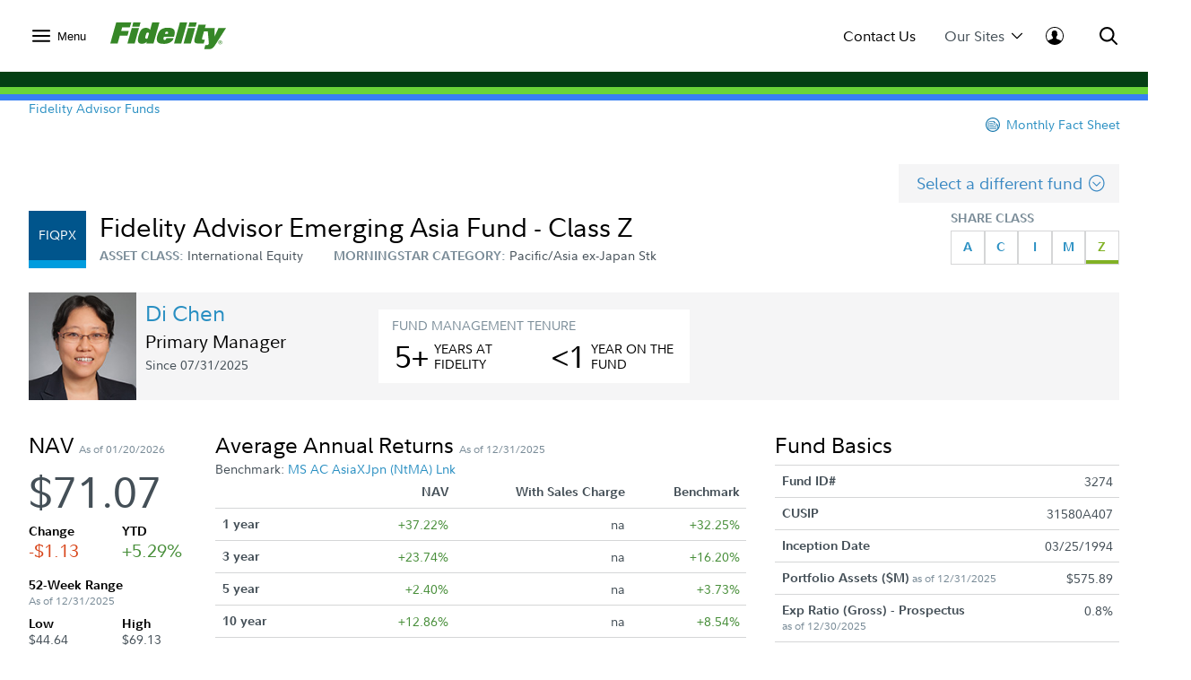

--- FILE ---
content_type: text/html;charset=ISO-8859-1
request_url: https://institutional.fidelity.com/app/fund/item/details/FIIS_DF_64183.html
body_size: 94021
content:






<!DOCTYPE html>
<html>
	<head>

		












    <link rel="preload" href="/assets/Common/fonts/FidelitySans/FidelitySans-Regular.woff2" as="font" type="font/woff2" crossorigin>
    <link rel="preload" href="/assets/Common/fonts/FidelitySans/FidelitySans-Bold.woff2" as="font" type="font/woff2" crossorigin>
    <link rel="preload" href="/assets/Common/fonts/FidelitySans/FidelitySans-BoldItalic.woff2" as="font" type="font/woff2" crossorigin>
<meta name="fragment" content="!">

    
        
        
            <script type="application/ld+json">
                {"@context":"http://schema.org","@type":"Article","headline":"FA Emerging Asia - Z","name":"FA Emerging Asia - Z","image":"https://institutional.fidelity.com/app/proxy/image?literatureURL=/FIIS_DF_64183/FIIS_DF_64183_promo.jpg","mainEntityOfPage":{"@type":"WebPage","@id":"https://institutional.fidelity.com/app/funds-and-products/3274/fidelity-advisor-emerging-asia-fund-class-z-fiqpx.html"},"author":{"@type":"Organization","name":"Fidelity Institutional Asset Management&reg;"},"publisher":{"@type":"Organization","name":"Fidelity Institutional Asset Management&reg;","logo":{"@type":"ImageObject","url":"https://institutional.fidelity.com/ffascontent/app/images/Fid_Logo_Blk_242x60.jpg","height":"60","width":"242"}},"description":"","datePublished":"2018-10-02T00:00:00-05:00","dateModified":"2018-10-02T00:00:00-05:00","keywords":"","isFamilyFriendly":"True","isAccessibleForFree":"True"}
            </script>
            
                
	               	 
	                    <title>
	                        FA Emerging Asia - Z (FIQPX)
							 | Fidelity Institutional
							
	                    </title>
	                 
	                
	                  
                
                
            
            
                
                
                
                    <link rel="canonical" href="https://institutional.fidelity.com/app/funds-and-products/3274/fidelity-advisor-emerging-asia-fund-class-z-fiqpx.html" />
                
            
            
                
                
                
                
                    <meta name="description" content="" />
                
            
        
        
    
    
    


<meta http-equiv="Content-Type" content="text/html;charset=ISO-8859-1"/>

		
		






<link rel="stylesheet" type="text/css" href="/ffascontent/css/thirdparty.min.916131b186ae236e.css"  />
<link rel="stylesheet" type="text/css" media="print" href="/ffascontent/css/printMedia.min.6ce2b1fdf2746325.css"  />


    
		
        
    


<!--[if (gt IE 9) | (IEMobile)]><!-->
<link rel="stylesheet" type="text/css" href="/ffascontent/css/afcPrimary.min.2b2f441ea555dd82.css"  />
<!--<![endif]-->

<!--[if lte IE 9]>
<link rel="stylesheet" type="text/css" href="/ffascontent/css/afcPrimary_ie_1.min.b1a31ec9d6edb241.css"  />
<link rel="stylesheet" type="text/css" href="/ffascontent/css/afcPrimary_ie_2.min.2f1ea8b9df2c2497.css"  />
<![endif]-->














<link rel="stylesheet" type="text/css" media="print" href="/ffascontent/css/printerfriendly.min.f23ed700c3e2db3f.css"  />
<link rel="stylesheet" type="text/css" href="/Assets/titan/css/headersAndFooters.min.css?v=ikws5mmrldn8i4vi3mhfg"> 

<script type="text/javascript" src="/ffascontent/js/jqueryLib.min.cb3afeb882197294.js" ></script>
<script type="text/javascript" src="/ffascontent/js/angularLib.min.6565a44ada033d54.js" ></script>
<script type="text/javascript" src="/ffascontent/js/highstock.min.dd117df6ff1e42e0.js" ></script>
<script type="text/javascript" src="/ffascontent/js/miscLib.min.ee55dfc20e6ec88b.js" ></script>
<script type="text/javascript" src="/ffascontent/js/commonLegacy.min.7e26fabab3826a49.js" ></script>
<script type="text/javascript" src="/ffascontent/js/common.min.bbf3bc898290ef73.js" ></script>




	
	<script type="text/javascript" src="/ffascontent/js/afc.min.d41d8cd98f00b204.js" ></script>



	<script type="text/javascript" src="/Assets/Common/js/headersAndFooters.min.js?v=ikws5mmrldn8i4vi3mhfg"></script> 



	<script nomodule type="text/javascript" src="/Assets/DynamicComponents/es5-dynamic-components.js?v=ikws5mmrldn8i4vi3mhfg"></script> 



	<script type="module" type="text/javascript" src="/Assets/DynamicComponents/es2015-dynamic-components.js?v=ikws5mmrldn8i4vi3mhfg"></script> 

											


	<meta name="viewport" content="width=device-width, initial-scale=1.0" />



<script type="text/javascript">
	APP.header.util.getFiAudienceCode('PBLC'); 
	APP.misc.util.setCustomizedLayout('standardLayout');
	APP.misc.util.setAppCode('AXP1SVC');
</script>
















	
	
	
		
	




	
		




















<script type="text/javascript">
    
    
    
        
            var playerId = 'eVWCLLBIu';
        
        
    

    
        
            var pageHeader = document.title + " - Production";
        
        
    

    
        
            var itemCode = 'FIIS_DF_64183';
            
                var mfsItemCode = 'FIIS_FS_64183';
            
            var pageName = document.title + ' - ' + 'Fund Detail Page' + ' - ' + itemCode;
            ;
        
        
    

    
        
            
                
                
           
        
        
    


    
        
        
        
            
        
    

    var digitalData = {
        pageInstanceID: pageHeader,
        brightcovePlayerId: playerId,
        page: {
            category: {
                type: 'Web Content',
                categoryName: 'Fund Detail Page',
                categoryID: '55',
                isServicingPage: window.servicingPageMarker || false
            },
            attributes: {
                itemName: 'FA Emerging Asia - Z',
                authenticationStatus: 'public'
            },
            pageInfo: {
                pageName: pageName,
                pageID: itemCode,
                type: 'public',
                audienceCodes: ['EXCL','GATE','IP','PBLC','UVIP','VIAD','VINI']
            }
        },
        site : {
            publicView: 'INTERMEDIARY'
        },
        user : [{
            profile:[{
                profileID : '',
                userType : 'PBLC',
                trackerID: '69712bfee017c9fc9951a4f34103aa33',
                abh: 'Akamai-Categorized Bot (claudebot):monitor:Artificial Intelligence (AI) Bots',
                cloning: 'false',
                attributes : {
                    market: '',
                    audience: ''
                }
            }]
        }]
    };

    /* Dummy  event tracking function and it will be overriden by bootstrap.js */
    var _trackAnalytics = function(obj)	{
        window._dl = window._dl || obj || {};
    };

    var dataLayer = [digitalData];

</script>

	
	



<script type="text/javascript">
    var gaSiteSpeedSampleRate = '50';
	var runtimeEnvironment = 'RTPP1';

	
	var ga4MeasurementId = 'G-HXHCJ5JC22';
	var appCode = 'AXP1SVC';

	
	(function(w,d,s,l,i){w[l]=w[l]||[];w[l].push({'gtm.start':
		new Date().getTime(),event:'gtm.js'});var f=d.getElementsByTagName(s)[0],
		j=d.createElement(s),dl=l!='dataLayer'?'&l='+l:'';j.async=true;j.src=
		'https://www.googletagmanager.com/gtm.js?id='+i+dl+ '&gtm_auth=e2JDXnkJv-MPN6g5VGIU3A&gtm_preview=env-2&gtm_cookies_win=x';f.parentNode.insertBefore(j,f);
		})(window,document,'script','dataLayer','GTM-K77HMGD');
	
</script> 


	</head>
	





<body class="advisor" >

	
<noscript><iframe src="https://www.googletagmanager.com/ns.html?id=GTM-K77HMGD&gtm_auth=e2JDXnkJv-MPN6g5VGIU3A&gtm_preview=env-2&gtm_cookies_win=x"
height="0" width="0" style="display:none;visibility:hidden"></iframe></noscript>

		
		
<div id="afc-header-wrapper"> 
	 <link href="" rel="stylesheet" />  <link href="" rel="stylesheet" />  <div class="fxd-headers-and-footers">              <header id="fxd-header" class="header" role="banner">                  <div class="header__wrapper container" role="menubar">                      <button class="header__nav-trigger" aria-controls="mega-nav" aria-label="Open meganav" data-overlay-id="meganav" role="menuitem" tabindex="0">                          <div class="header__nav-trigger-open active">                              <svg title="nav-menu" class="" viewBox="0 0 24 24" xmlns="http://www.w3.org/2000/svg">                                  <path d="M1.25,20.0651c-0.6904,0-1.25-0.5597-1.25-1.25c0-0.6904,0.5596-1.25,1.25-1.25h21.5c0.6904,0,1.25,0.5596,1.25,1.25 c0,0.6903-0.5596,1.25-1.25,1.25H1.25z M1.25,13.2501c-0.6904,0-1.25-0.5596-1.25-1.25s0.5596-1.25,1.25-1.25h21.5 c0.6904,0,1.25,0.5596,1.25,1.25s-0.5596,1.25-1.25,1.25H1.25z M1.25,6.4348c-0.6904,0-1.25-0.5596-1.25-1.25s0.5596-1.25,1.25-1.25 h21.5c0.6904,0,1.25,0.5596,1.25,1.25s-0.5596,1.25-1.25,1.25H1.25z" />                              </svg>                          </div>                          <div class="header__nav-trigger-close">                              <svg title="action-close" class="" viewBox="0 0 24 24" xmlns="http://www.w3.org/2000/svg">                                  <path d="M10.3029 12L0.351472 2.04853C-0.117157 1.5799 -0.117157 0.820101 0.351472 0.351472C0.820101 -0.117157 1.5799 -0.117157 2.04853 0.351472L12 10.3029L21.9515 0.351472C22.4201 -0.117157 23.1799 -0.117157 23.6485 0.351472C24.1172 0.820101 24.1172 1.5799 23.6485 2.04853L13.6971 12L23.6485 21.9515C24.1172 22.4201 24.1172 23.1799 23.6485 23.6485C23.1799 24.1172 22.4201 24.1172 21.9515 23.6485L12 13.6971L2.04853 23.6485C1.5799 24.1172 0.820101 24.1172 0.351472 23.6485C-0.117157 23.1799 -0.117157 22.4201 0.351472 21.9515L10.3029 12Z" />                              </svg>                          </div>                              <label>Menu</label>                      </button>                          <div class="header__logo">                              <a href="/" tabindex="0" wa-click-container wa-attributes='{"eventName":"navigation", "eventData":{"navigationName":"Home", "navigationType":"in-page-nav","navigationSelection":"fidelity logo"}}'>                                  <figure class="inline-svg-container svg-converted"><canvas class="inline-svg-canvas" width="129" height="30"></canvas><svg xmlns="http://www.w3.org/2000/svg" xmlns:xlink="http://www.w3.org/1999/xlink" viewBox="0 0 129 30" class="inline-svg-image"><polygon points="10.6,14.7 19.2,14.7 20.6,9.5 12.1,9.5 13.2,5.6 21.7,5.6 23.4,0 6.6,0 0,23.4 8.2,23.4 "></polygon><polygon points="27.2,23.4 32,6.3 23.9,6.3 19.1,23.4 "></polygon><polygon points="33.7,0 25.6,0 24.4,4.7 32.4,4.7 "></polygon><path d="M71,15.9c0.5-1.4,0.9-3.7,0.9-4.7c0-4.3-3.2-5.3-8.3-5.3c-3.2,0-6.8,1-8.8,3.7c-1.7,2.2-3,6.5-3,9c0,4.6,3.7,5.3,8.5,5.3 c3.5,0,9.4-1.7,10.3-6.5h-8c-0.5,1.7-0.9,2.1-2.1,2.1s-1.2-0.9-1.2-1.3c0-0.7,0.2-1.3,0.5-2.3H71z M63,10.2c0.9,0,1.4,0.3,1.4,1.3 c0,0.3-0.2,0.9-0.2,1.2h-3.3C61.2,10.9,61.9,10.2,63,10.2z"></path><polygon points="79.1,23.4 85.7,0 77.6,0 71.1,23.4 "></polygon><polygon points="89.8,23.4 94.6,6.3 86.5,6.3 81.7,23.4 "></polygon><polygon points="96.4,0 88.3,0 87,4.7 95.1,4.7 "></polygon><path d="M122.6,20c-1.2,0-2.2,1-2.2,2.2s1,2.2,2.2,2.2c1.2,0,2.2-1,2.2-2.2C124.7,21,123.8,20,122.6,20z M122.6,24 c-1,0-1.8-0.8-1.8-1.8c0-1,0.8-1.8,1.8-1.8c1,0,1.8,0.8,1.8,1.8C124.4,23.2,123.6,24,122.6,24z"></path><path d="M122.9,22.4c0.3-0.1,0.6-0.2,0.6-0.6c0-0.5-0.2-0.7-0.8-0.7h-0.9v2.3h0.4v-0.9h0.3l0.6,0.9h0.5L122.9,22.4z M122.2,22.1 v-0.6h0.3c0.2,0,0.6,0,0.6,0.3s-0.3,0.3-0.6,0.3H122.2z"></path><path d="M120.6,6.3l-4.4,9.5l0.2-9.5h-6.7h-1.5h-2.8l1.1-3.8h-8.1l-4.4,15.6c-0.2,0.9-0.3,1.7-0.3,2.4c0,1.7,0.9,2.9,3.3,2.9h7.2 l1.2-4.2h-1.7c-1.1,0-1.4-0.2-1.4-1c0-0.4,0.2-1,0.3-1.6l1.8-6.5h4.3l1.2,13.2c-0.2,1-0.6,1.6-1.2,1.8c-0.7,0.3-2.8,0.2-2.8,0.2 l-1.2,4.5l5.5,0c3.2,0,4.8-1.6,7.1-5.2L129,6.3C129,6.3,120.6,6.3,120.6,6.3z"></path><path d="M46.7,0l-2.3,8.3C43.7,7,42,6,39.7,6c-2.7,0-4.9,1.2-6.1,3.5c-1.7,3.1-2.9,7.5-2.9,10.4c0,2.7,1.7,3.9,4.3,3.9 c2.6,0,4.3-0.9,5.8-2.3l-0.6,1.9h8L54.8,0H46.7z M41.6,17.7c-0.2,0.3-0.6,0.5-1.3,0.5c-0.8,0-1.3-0.6-1.3-1.3c0-1.4,0.6-2.8,1.1-4.3 c0.4-1,1.1-1.3,1.8-1.3c0.5,0,1,0.3,1.3,0.7L41.6,17.7z"></path></svg></figure>                              </a>                          </div>                      <div class="header__company-name "></div>                        <div class="header__utility-ctas">                                  <div class="header__utility-cta" data-overlay-id="contact-us" data-util-overlay-trigger><a wa-click wa-attributes='{"eventName":"navigation", "eventData":{"navigationType":"utilitymenu", "navigationName":"utilitymenu", "navigationSelection":"Contact Us"}}' href="/app/item/RD_13569_15008.html" tabindex="0">Contact Us</a></div>                                  <div class="header__utility-cta"                                       wa-click wa-attributes='{"eventName":"navigation", "eventData":{"navigationType":"utilitymenu", "navigationName":"utilitymenu", "navigationSelection":"Our Sites"}}'                                       aria-expanded="false" aria-controls="our-sites" role="menuitem" tabindex="0" aria-label="Open our-sites" data-overlay-id="our-sites" data-util-overlay-trigger>                                      Our Sites                                      <div class="header__utility-cta-icon down">                                          <svg title="action-caret-down" class="" viewBox="0 0 24 24" xmlns="http://www.w3.org/2000/svg">                                              <path d="M12,15.7659L2.1363,5.8678c-0.4887-0.4903-1.281-0.4903-1.7697,0c-0.4887,0.4904-0.4887,1.2855,0,1.7759l10.2422,10.2779 C10.9772,18.2917,11.4778,18.5,12,18.5c0.5222,0,1.0229-0.2083,1.3919-0.5791L23.6335,7.6436c0.4887-0.4904,0.4887-1.2855,0-1.7759 c-0.4887-0.4903-1.281-0.4903-1.7697,0L12,15.7659z" />                                          </svg>                                        </div>                                      <div class="header__utility-cta-icon up">                                          <svg title="action-caret-up" class="" viewBox="0 0 24 24" xmlns="http://www.w3.org/2000/svg">                                              <path d="M12,8.2341l9.8637,9.8981c0.4887,0.4903,1.281,0.4903,1.7697,0c0.4887-0.4904,0.4887-1.2855,0-1.7759L13.3912,6.0785 C13.0228,5.7083,12.5222,5.5,12,5.5c-0.5222,0-1.0229,0.2083-1.3919,0.5791L0.3665,16.3564c-0.4887,0.4904-0.4887,1.2855,0,1.7759 c0.4887,0.4903,1.281,0.4903,1.7697,0L12,8.2341z" />                                          </svg>                                      </div>                                  </div>                                  <div class="header__log-in"                                       wa-click-container wa-attributes='{"eventName":"navigation", "eventData":{"navigationType":"utilitymenu", "navigationName":"utilitymenu", "navigationSelection":"log-in"}}'                                       aria-expanded="false" aria-controls="log-in" aria-label="Open log-in" data-user-logged="false" role="menuitem" tabindex="0" data-overlay-id="log-in" data-util-overlay-trigger>                                      <div class="header__log-in-open">  <svg viewBox="0 0 24 24" xmlns="http://www.w3.org/2000/svg">  <path d="M12,0C5.3675,0,0,5.3596,0,12c0,6.6067,5.3675,12,12,12s12-5.3596,12-12C24,5.3596,18.6325,0,12,0z M11.9996,1.1462 c5.9829,0,10.8718,4.8539,10.8718,10.8539c0,2.4926-0.8468,4.7803-2.2578,6.6115c-0.9458-0.7073-2.9046-1.4323-4.3756-2.0428 c-1.7808-0.7392-2.2176-1.008-2.2176-1.008v-1.7136c0,0,0.672-0.504,0.8736-2.1168c0.4368,0.1344,0.8736-0.6048,0.8736-1.008 c0.0336-0.3696-0.0672-1.4112-0.5712-1.3104c0.1008-0.7728,0.168-1.4784,0.1344-1.8816c-0.1344-1.3776-1.4784-2.8224-3.5616-2.8224 c-2.0833,0-3.4272,1.4448-3.5616,2.8224C8.174,7.9,8.2412,8.6392,8.342,9.412c-0.504-0.1008-0.5712,0.9408-0.5712,1.3104 c0.0336,0.4032,0.4705,1.1424,0.8737,1.008c0.2016,1.6128,0.8736,2.1168,0.8736,2.1168l-0.0336,1.7136 c0,0-0.4368,0.2688-2.2176,1.008c-1.475,0.6123-3.1671,1.2027-4.0148,1.8643c-1.3297-1.8009-2.1242-4.0205-2.1242-6.433 C1.1278,6.0001,5.9825,1.1462,11.9996,1.1462z"/>  </svg>                                    </div>                                      <div class="header__log-in-close">                                          <figure class="inline-svg-container svg-converted">                                              <canvas class="inline-svg-canvas" width="129" height="30"></canvas><svg title="action-close" class="" viewBox="0 0 24 24" xmlns="http://www.w3.org/2000/svg">                                                  <path d="M10.3029 12L0.351472 2.04853C-0.117157 1.5799 -0.117157 0.820101 0.351472 0.351472C0.820101 -0.117157 1.5799 -0.117157 2.04853 0.351472L12 10.3029L21.9515 0.351472C22.4201 -0.117157 23.1799 -0.117157 23.6485 0.351472C24.1172 0.820101 24.1172 1.5799 23.6485 2.04853L13.6971 12L23.6485 21.9515C24.1172 22.4201 24.1172 23.1799 23.6485 23.6485C23.1799 24.1172 22.4201 24.1172 21.9515 23.6485L12 13.6971L2.04853 23.6485C1.5799 24.1172 0.820101 24.1172 0.351472 23.6485C-0.117157 23.1799 -0.117157 22.4201 0.351472 21.9515L10.3029 12Z"></path>                                              </svg>                                          </figure>                                      </div>                                  </div>                      </div>                      <div class="header__search" aria-expanded="false" aria-controls="search" aria-label="Open Search" role="menuitem" tabindex="0" data-overlay-id="search" data-util-overlay-trigger>                          <div class="header__search-icon-open">                              <figure class="inline-svg-container svg-converted">                                  <canvas class="inline-svg-canvas" width="129" height="30"></canvas><svg title="action-search" class="" viewBox="0 0 24 24" xmlns="http://www.w3.org/2000/svg">                                      <path d="M17.7554 15.985L23.6434 21.8738C24.1316 22.3621 24.1316 23.1538 23.6433 23.642C23.1549 24.1303 22.3633 24.1302 21.875 23.6419L15.9877 17.7538C15.3018 18.2851 14.5391 18.7314 13.7121 19.074C10.0089 20.6083 5.74617 19.7607 2.91163 16.9265C0.0770839 14.0922 -0.770997 9.82955 0.76286 6.1262C2.29672 2.42286 5.91043 0.00817871 9.91886 0.00817871C15.3917 0.00817871 19.8285 4.44449 19.8291 9.91735C19.8294 12.1623 19.0722 14.2835 17.7554 15.985ZM15.1902 15.1259C16.5339 13.765 17.3286 11.9063 17.3284 9.91763C17.328 5.82576 14.0107 2.50889 9.91886 2.50889C6.9219 2.50889 4.22005 4.31426 3.07324 7.08312C1.92643 9.85198 2.56051 13.039 4.6798 15.1581C6.79909 17.2771 9.98621 17.9109 12.7549 16.7638C13.6581 16.3896 14.4587 15.8499 15.1276 15.1886C15.1377 15.1777 15.1481 15.1669 15.1587 15.1563C15.1691 15.1459 15.1796 15.1358 15.1902 15.1259Z"></path>                                  </svg>                              </figure>                          </div>                          <div class="header__search-icon-close">                              <figure class="inline-svg-container svg-converted">                                  <canvas class="inline-svg-canvas" width="129" height="30"></canvas><svg title="action-close" class="" viewBox="0 0 24 24" xmlns="http://www.w3.org/2000/svg">                                      <path d="M10.3029 12L0.351472 2.04853C-0.117157 1.5799 -0.117157 0.820101 0.351472 0.351472C0.820101 -0.117157 1.5799 -0.117157 2.04853 0.351472L12 10.3029L21.9515 0.351472C22.4201 -0.117157 23.1799 -0.117157 23.6485 0.351472C24.1172 0.820101 24.1172 1.5799 23.6485 2.04853L13.6971 12L23.6485 21.9515C24.1172 22.4201 24.1172 23.1799 23.6485 23.6485C23.1799 24.1172 22.4201 24.1172 21.9515 23.6485L12 13.6971L2.04853 23.6485C1.5799 24.1172 0.820101 24.1172 0.351472 23.6485C-0.117157 23.1799 -0.117157 22.4201 0.351472 21.9515L10.3029 12Z"></path>                                  </svg>                              </figure>                          </div>                      </div>                  </div>                  <div class="header__branding-bar">                      <div class="container">                          <div class="header__branding-bar-stripes"></div>                      </div>                  </div>                  <div class="header__mega-nav" id="mega-nav" aria-hidden="true">                      <div class="mega-nav__wrapper">                          <nav class="mega-nav__nav">                              <ul>        <li data-selected="insights" tabindex="0" aria-expanded="false">          <span data-trigger="next" wa-click wa-attributes='{"eventName":"navigation", "eventData":{"navigationType":"megamenu", "navigationName":"megamenu", "navigationSelection":"Insights"}}'>  Insights            <div class="icon">                  <svg title="action-caret-right" class="" viewBox="0 0 24 24" xmlns="http://www.w3.org/2000/svg">                      <path d="M15.7471 12L5.89411 2.14707C5.40596 1.65891 5.40596 0.867455 5.89411 0.3793C6.38227 -0.108855 7.17373 -0.108855 7.66188 0.3793L17.8929 10.6103C18.2614 10.9783 18.4688 11.4784 18.4688 12C18.4688 12.5216 18.2614 13.0218 17.8923 13.3904L7.66188 23.6208C7.17373 24.1089 6.38227 24.1089 5.89411 23.6208C5.40596 23.1326 5.40596 22.3411 5.89411 21.853L15.7471 12Z" />                  </svg>              </div>          </span>          <ul>              <div class="mega-nav__nav-backto" data-trigger="back">                  <div class="icon">                      <figure class="inline-svg-container svg-converted">                          <canvas class="inline-svg-canvas" width="129" height="30"></canvas><svg title="action-caret-left" class="" viewBox="0 0 24 24" xmlns="http://www.w3.org/2000/svg">                              <path d="M8.25146 12L18.1044 2.14704C18.5926 1.65888 18.5926 0.867425 18.1044 0.37927C17.6163 -0.108886 16.8248 -0.108886 16.3367 0.37927L6.10563 10.6103C5.73718 10.9782 5.52979 11.4784 5.52979 12C5.52979 12.5216 5.73718 13.0218 6.10626 13.3903L16.3367 23.6207C16.8248 24.1089 17.6163 24.1089 18.1044 23.6207C18.5926 23.1326 18.5926 22.3411 18.1044 21.853L8.25146 12Z"></path>                          </svg>                      </figure>                  </div>Insights              </div>        <li>                      <a href="/advisors/insights"                         wa-click wa-attributes='{"eventName":"navigation", "eventData":{"navigationType":"megamenu", "navigationName":"megamenu", "navigationSelection":"Overview"}}'>                          Overview                      </a>      </li>        <li>                      <a href="/advisors/insights/spotlights"                         wa-click wa-attributes='{"eventName":"navigation", "eventData":{"navigationType":"megamenu", "navigationName":"megamenu", "navigationSelection":"Spotlights"}}'>                          Spotlights                      </a>      </li>        <li>                      <a href="/advisors/insights/series"                         wa-click wa-attributes='{"eventName":"navigation", "eventData":{"navigationType":"megamenu", "navigationName":"megamenu", "navigationSelection":"Series"}}'>                          Series                      </a>      </li>        <li>                      <a href="/app/item/RD_13569_14889/conference-calls-webinars.html"                         wa-click wa-attributes='{"eventName":"navigation", "eventData":{"navigationType":"megamenu", "navigationName":"megamenu", "navigationSelection":"Webinars &amp; Calls"}}'>                          Webinars &amp; Calls                      </a>      </li>        <li>                      <a href="/advisors/insights/topics"                         wa-click wa-attributes='{"eventName":"navigation", "eventData":{"navigationType":"megamenu", "navigationName":"megamenu", "navigationSelection":"Topic Library"}}'>                          Topic Library                      </a>      </li>        <li>                      <a href="/app/item/RD_13569_30814/video-library.html"                         wa-click wa-attributes='{"eventName":"navigation", "eventData":{"navigationType":"megamenu", "navigationName":"megamenu", "navigationSelection":"Video Library"}}'>                          Video Library                      </a>      </li>          </ul>      </li>        <li data-selected="investment-solutions" tabindex="0" aria-expanded="false">          <span data-trigger="next" wa-click wa-attributes='{"eventName":"navigation", "eventData":{"navigationType":"megamenu", "navigationName":"megamenu", "navigationSelection":"Investment Solutions"}}'>  Investment Solutions            <div class="icon">                  <svg title="action-caret-right" class="" viewBox="0 0 24 24" xmlns="http://www.w3.org/2000/svg">                      <path d="M15.7471 12L5.89411 2.14707C5.40596 1.65891 5.40596 0.867455 5.89411 0.3793C6.38227 -0.108855 7.17373 -0.108855 7.66188 0.3793L17.8929 10.6103C18.2614 10.9783 18.4688 11.4784 18.4688 12C18.4688 12.5216 18.2614 13.0218 17.8923 13.3904L7.66188 23.6208C7.17373 24.1089 6.38227 24.1089 5.89411 23.6208C5.40596 23.1326 5.40596 22.3411 5.89411 21.853L15.7471 12Z" />                  </svg>              </div>          </span>          <ul>              <div class="mega-nav__nav-backto" data-trigger="back">                  <div class="icon">                      <figure class="inline-svg-container svg-converted">                          <canvas class="inline-svg-canvas" width="129" height="30"></canvas><svg title="action-caret-left" class="" viewBox="0 0 24 24" xmlns="http://www.w3.org/2000/svg">                              <path d="M8.25146 12L18.1044 2.14704C18.5926 1.65888 18.5926 0.867425 18.1044 0.37927C17.6163 -0.108886 16.8248 -0.108886 16.3367 0.37927L6.10563 10.6103C5.73718 10.9782 5.52979 11.4784 5.52979 12C5.52979 12.5216 5.73718 13.0218 6.10626 13.3903L16.3367 23.6207C16.8248 24.1089 17.6163 24.1089 18.1044 23.6207C18.5926 23.1326 18.5926 22.3411 18.1044 21.853L8.25146 12Z"></path>                          </svg>                      </figure>                  </div>Investment Solutions              </div>        <li data-selected="featured" tabindex="0" aria-expanded="false">          <span data-trigger="next" wa-click wa-attributes='{"eventName":"navigation", "eventData":{"navigationType":"megamenu", "navigationName":"megamenu", "navigationSelection":"Featured"}}'>  Featured            <div class="icon">                  <svg title="action-caret-right" class="" viewBox="0 0 24 24" xmlns="http://www.w3.org/2000/svg">                      <path d="M15.7471 12L5.89411 2.14707C5.40596 1.65891 5.40596 0.867455 5.89411 0.3793C6.38227 -0.108855 7.17373 -0.108855 7.66188 0.3793L17.8929 10.6103C18.2614 10.9783 18.4688 11.4784 18.4688 12C18.4688 12.5216 18.2614 13.0218 17.8923 13.3904L7.66188 23.6208C7.17373 24.1089 6.38227 24.1089 5.89411 23.6208C5.40596 23.1326 5.40596 22.3411 5.89411 21.853L15.7471 12Z" />                  </svg>              </div>          </span>          <ul>              <div class="mega-nav__nav-backto" data-trigger="back">                  <div class="icon">                      <figure class="inline-svg-container svg-converted">                          <canvas class="inline-svg-canvas" width="129" height="30"></canvas><svg title="action-caret-left" class="" viewBox="0 0 24 24" xmlns="http://www.w3.org/2000/svg">                              <path d="M8.25146 12L18.1044 2.14704C18.5926 1.65888 18.5926 0.867425 18.1044 0.37927C17.6163 -0.108886 16.8248 -0.108886 16.3367 0.37927L6.10563 10.6103C5.73718 10.9782 5.52979 11.4784 5.52979 12C5.52979 12.5216 5.73718 13.0218 6.10626 13.3903L16.3367 23.6207C16.8248 24.1089 17.6163 24.1089 18.1044 23.6207C18.5926 23.1326 18.5926 22.3411 18.1044 21.853L8.25146 12Z"></path>                          </svg>                      </figure>                  </div>Featured              </div>        <li>                      <a href="/advisors/investment-solutions/strategies/active-etfs"                         wa-click wa-attributes='{"eventName":"navigation", "eventData":{"navigationType":"megamenu", "navigationName":"megamenu", "navigationSelection":"Active ETF Investing"}}'>                          Active ETF Investing                      </a>      </li>        <li>                      <a href="/advisors/investment-solutions/asset-classes/alternatives"                         wa-click wa-attributes='{"eventName":"navigation", "eventData":{"navigationType":"megamenu", "navigationName":"megamenu", "navigationSelection":"Alternatives"}}'>                          Alternatives                      </a>      </li>        <li>                      <a href="/advisors/investment-solutions/model-portfolios"                         wa-click wa-attributes='{"eventName":"navigation", "eventData":{"navigationType":"megamenu", "navigationName":"megamenu", "navigationSelection":"Model Portfolios"}}'>                          Model Portfolios                      </a>      </li>          </ul>      </li>        <li data-selected="products" tabindex="0" aria-expanded="false">          <span data-trigger="next" wa-click wa-attributes='{"eventName":"navigation", "eventData":{"navigationType":"megamenu", "navigationName":"megamenu", "navigationSelection":"Products"}}'>  Products            <div class="icon">                  <svg title="action-caret-right" class="" viewBox="0 0 24 24" xmlns="http://www.w3.org/2000/svg">                      <path d="M15.7471 12L5.89411 2.14707C5.40596 1.65891 5.40596 0.867455 5.89411 0.3793C6.38227 -0.108855 7.17373 -0.108855 7.66188 0.3793L17.8929 10.6103C18.2614 10.9783 18.4688 11.4784 18.4688 12C18.4688 12.5216 18.2614 13.0218 17.8923 13.3904L7.66188 23.6208C7.17373 24.1089 6.38227 24.1089 5.89411 23.6208C5.40596 23.1326 5.40596 22.3411 5.89411 21.853L15.7471 12Z" />                  </svg>              </div>          </span>          <ul>              <div class="mega-nav__nav-backto" data-trigger="back">                  <div class="icon">                      <figure class="inline-svg-container svg-converted">                          <canvas class="inline-svg-canvas" width="129" height="30"></canvas><svg title="action-caret-left" class="" viewBox="0 0 24 24" xmlns="http://www.w3.org/2000/svg">                              <path d="M8.25146 12L18.1044 2.14704C18.5926 1.65888 18.5926 0.867425 18.1044 0.37927C17.6163 -0.108886 16.8248 -0.108886 16.3367 0.37927L6.10563 10.6103C5.73718 10.9782 5.52979 11.4784 5.52979 12C5.52979 12.5216 5.73718 13.0218 6.10626 13.3903L16.3367 23.6207C16.8248 24.1089 17.6163 24.1089 18.1044 23.6207C18.5926 23.1326 18.5926 22.3411 18.1044 21.853L8.25146 12Z"></path>                          </svg>                      </figure>                  </div>Products              </div>        <li>                      <a href="/app/tabbed/avgannualreturns/FIIS_PP_SP34_DPL2_AVG.html?tab=avgannualreturns&amp;productLineId=2&amp;navId=320&amp;shareClassId=10SC&amp;assetClassID=0"                         wa-click wa-attributes='{"eventName":"navigation", "eventData":{"navigationType":"megamenu", "navigationName":"megamenu", "navigationSelection":"Fidelity Advisor Mutual Funds"}}'>                          Fidelity Advisor Mutual Funds                      </a>      </li>        <li>                      <a href="/app/tabbed/avgannualreturns/FIIS_PP_SP34_DPL6_AVG.html?tab=avgannualreturns&amp;productLineId=6&amp;navId=324"                         wa-click wa-attributes='{"eventName":"navigation", "eventData":{"navigationType":"megamenu", "navigationName":"megamenu", "navigationSelection":"Fidelity Mutual Funds"}}'>                          Fidelity Mutual Funds                      </a>      </li>        <li>                      <a href="/advisors/investment-solutions/performance/fidelity-etfs"                         wa-click wa-attributes='{"eventName":"navigation", "eventData":{"navigationType":"megamenu", "navigationName":"megamenu", "navigationSelection":"Fidelity ETFs"}}'>                          Fidelity ETFs                      </a>      </li>        <li>                      <a href="/advisors/investment-solutions/asset-classes/alternatives"                         wa-click wa-attributes='{"eventName":"navigation", "eventData":{"navigationType":"megamenu", "navigationName":"megamenu", "navigationSelection":"Alternatives"}}'>                          Alternatives                      </a>      </li>        <li>                      <a href="/app/tabbed/dailypricing/FIIS_PP_SP28_DPL3.html?tab=dailypricing&amp;productLineId=3&amp;navId=325&amp;previousDay=true"                         wa-click wa-attributes='{"eventName":"navigation", "eventData":{"navigationType":"megamenu", "navigationName":"megamenu", "navigationSelection":"Fidelity Money Market Funds"}}'>                          Fidelity Money Market Funds                      </a>      </li>        <li>                      <a href="/advisors/investment-solutions/model-portfolios"                         wa-click wa-attributes='{"eventName":"navigation", "eventData":{"navigationType":"megamenu", "navigationName":"megamenu", "navigationSelection":"Model Portfolios"}}'>                          Model Portfolios                      </a>      </li>        <li>                      <a href="/advisors/investment-solutions/separately-managed-accounts"                         wa-click wa-attributes='{"eventName":"navigation", "eventData":{"navigationType":"megamenu", "navigationName":"megamenu", "navigationSelection":"Separately Managed Accounts"}}'>                          Separately Managed Accounts                      </a>      </li>        <li>                      <a href="/advisors/investment-solutions/529-college-savings-plans"                         wa-click wa-attributes='{"eventName":"navigation", "eventData":{"navigationType":"megamenu", "navigationName":"megamenu", "navigationSelection":"529 College Savings Plans"}}'>                          529 College Savings Plans                      </a>      </li>        <li>                      <a href="/advisors/investment-solutions/commingled-pools"                         wa-click wa-attributes='{"eventName":"navigation", "eventData":{"navigationType":"megamenu", "navigationName":"megamenu", "navigationSelection":"Commingled Pools"}}'>                          Commingled Pools                      </a>      </li>        <li>                      <a href="/app/tabbed/avgannualreturns/FIIS_PP_SP34_DPL8_AVG.html?tab=avgannualreturns&amp;productLineId=8&amp;navId=321&amp;shareClassId=11SC&amp;assetClassID=0&amp;asOf=Month&amp;pos=L&amp;redirectToPersisted=F&amp;redirectUrl=yes"                         wa-click wa-attributes='{"eventName":"navigation", "eventData":{"navigationType":"megamenu", "navigationName":"megamenu", "navigationSelection":"Variable Insurance Products"}}'>                          Variable Insurance Products                      </a>      </li>        <li>                      <a href="/advisors/investment-solutions/fidelity-stable-value-portfolios"                         wa-click wa-attributes='{"eventName":"navigation", "eventData":{"navigationType":"megamenu", "navigationName":"megamenu", "navigationSelection":"Fidelity Stable Value Portfolios"}}'>                          Fidelity Stable Value Portfolios                      </a>      </li>        <li>                      <a href="/app/funds/hpdy"                         wa-click wa-attributes='{"eventName":"navigation", "eventData":{"navigationType":"megamenu", "navigationName":"megamenu", "navigationSelection":"Historical Prices, Distribution &amp; Yields"}}'>                          Historical Prices, Distribution &amp; Yields                      </a>      </li>          </ul>      </li>        <li data-selected="asset-classes" tabindex="0" aria-expanded="false">          <span data-trigger="next" wa-click wa-attributes='{"eventName":"navigation", "eventData":{"navigationType":"megamenu", "navigationName":"megamenu", "navigationSelection":"Asset Classes"}}'>  Asset Classes            <div class="icon">                  <svg title="action-caret-right" class="" viewBox="0 0 24 24" xmlns="http://www.w3.org/2000/svg">                      <path d="M15.7471 12L5.89411 2.14707C5.40596 1.65891 5.40596 0.867455 5.89411 0.3793C6.38227 -0.108855 7.17373 -0.108855 7.66188 0.3793L17.8929 10.6103C18.2614 10.9783 18.4688 11.4784 18.4688 12C18.4688 12.5216 18.2614 13.0218 17.8923 13.3904L7.66188 23.6208C7.17373 24.1089 6.38227 24.1089 5.89411 23.6208C5.40596 23.1326 5.40596 22.3411 5.89411 21.853L15.7471 12Z" />                  </svg>              </div>          </span>          <ul>              <div class="mega-nav__nav-backto" data-trigger="back">                  <div class="icon">                      <figure class="inline-svg-container svg-converted">                          <canvas class="inline-svg-canvas" width="129" height="30"></canvas><svg title="action-caret-left" class="" viewBox="0 0 24 24" xmlns="http://www.w3.org/2000/svg">                              <path d="M8.25146 12L18.1044 2.14704C18.5926 1.65888 18.5926 0.867425 18.1044 0.37927C17.6163 -0.108886 16.8248 -0.108886 16.3367 0.37927L6.10563 10.6103C5.73718 10.9782 5.52979 11.4784 5.52979 12C5.52979 12.5216 5.73718 13.0218 6.10626 13.3903L16.3367 23.6207C16.8248 24.1089 17.6163 24.1089 18.1044 23.6207C18.5926 23.1326 18.5926 22.3411 18.1044 21.853L8.25146 12Z"></path>                          </svg>                      </figure>                  </div>Asset Classes              </div>        <li>                      <a href="/advisors/investment-solutions/asset-classes"                         wa-click wa-attributes='{"eventName":"navigation", "eventData":{"navigationType":"megamenu", "navigationName":"megamenu", "navigationSelection":"Overview"}}'>                          Overview                      </a>      </li>        <li>                      <a href="/advisors/investment-solutions/asset-classes/alternatives"                         wa-click wa-attributes='{"eventName":"navigation", "eventData":{"navigationType":"megamenu", "navigationName":"megamenu", "navigationSelection":"Alternatives"}}'>                          Alternatives                      </a>      </li>        <li>                      <a href="/advisors/investment-solutions/asset-classes/domestic-equity"                         wa-click wa-attributes='{"eventName":"navigation", "eventData":{"navigationType":"megamenu", "navigationName":"megamenu", "navigationSelection":"Domestic Equity"}}'>                          Domestic Equity                      </a>      </li>        <li>                      <a href="/advisors/investment-solutions/asset-classes/international-equity"                         wa-click wa-attributes='{"eventName":"navigation", "eventData":{"navigationType":"megamenu", "navigationName":"megamenu", "navigationSelection":"International Equity"}}'>                          International Equity                      </a>      </li>        <li>                      <a href="/advisors/investment-solutions/asset-classes/sector-industry"                         wa-click wa-attributes='{"eventName":"navigation", "eventData":{"navigationType":"megamenu", "navigationName":"megamenu", "navigationSelection":"Sector / Industry"}}'>                          Sector / Industry                      </a>      </li>        <li>                      <a href="/advisors/investment-solutions/asset-classes/money-market"                         wa-click wa-attributes='{"eventName":"navigation", "eventData":{"navigationType":"megamenu", "navigationName":"megamenu", "navigationSelection":"Money Market"}}'>                          Money Market                      </a>      </li>        <li>                      <a href="/advisors/investment-solutions/asset-classes/investment-grade-fixed-income"                         wa-click wa-attributes='{"eventName":"navigation", "eventData":{"navigationType":"megamenu", "navigationName":"megamenu", "navigationSelection":"Fixed Income: Investment Grade"}}'>                          Fixed Income: Investment Grade                      </a>      </li>        <li>                      <a href="/advisors/investment-solutions/asset-classes/high-income-fixed-income"                         wa-click wa-attributes='{"eventName":"navigation", "eventData":{"navigationType":"megamenu", "navigationName":"megamenu", "navigationSelection":"Fixed Income: High Income "}}'>                          Fixed Income: High Income                       </a>      </li>        <li>                      <a href="/advisors/investment-solutions/asset-classes/asset-allocation"                         wa-click wa-attributes='{"eventName":"navigation", "eventData":{"navigationType":"megamenu", "navigationName":"megamenu", "navigationSelection":"Asset Allocation"}}'>                          Asset Allocation                      </a>      </li>          </ul>      </li>        <li data-selected="strategies" tabindex="0" aria-expanded="false">          <span data-trigger="next" wa-click wa-attributes='{"eventName":"navigation", "eventData":{"navigationType":"megamenu", "navigationName":"megamenu", "navigationSelection":"Strategies"}}'>  Strategies            <div class="icon">                  <svg title="action-caret-right" class="" viewBox="0 0 24 24" xmlns="http://www.w3.org/2000/svg">                      <path d="M15.7471 12L5.89411 2.14707C5.40596 1.65891 5.40596 0.867455 5.89411 0.3793C6.38227 -0.108855 7.17373 -0.108855 7.66188 0.3793L17.8929 10.6103C18.2614 10.9783 18.4688 11.4784 18.4688 12C18.4688 12.5216 18.2614 13.0218 17.8923 13.3904L7.66188 23.6208C7.17373 24.1089 6.38227 24.1089 5.89411 23.6208C5.40596 23.1326 5.40596 22.3411 5.89411 21.853L15.7471 12Z" />                  </svg>              </div>          </span>          <ul>              <div class="mega-nav__nav-backto" data-trigger="back">                  <div class="icon">                      <figure class="inline-svg-container svg-converted">                          <canvas class="inline-svg-canvas" width="129" height="30"></canvas><svg title="action-caret-left" class="" viewBox="0 0 24 24" xmlns="http://www.w3.org/2000/svg">                              <path d="M8.25146 12L18.1044 2.14704C18.5926 1.65888 18.5926 0.867425 18.1044 0.37927C17.6163 -0.108886 16.8248 -0.108886 16.3367 0.37927L6.10563 10.6103C5.73718 10.9782 5.52979 11.4784 5.52979 12C5.52979 12.5216 5.73718 13.0218 6.10626 13.3903L16.3367 23.6207C16.8248 24.1089 17.6163 24.1089 18.1044 23.6207C18.5926 23.1326 18.5926 22.3411 18.1044 21.853L8.25146 12Z"></path>                          </svg>                      </figure>                  </div>Strategies              </div>        <li>                      <a href="/advisors/investment-solutions/strategies"                         wa-click wa-attributes='{"eventName":"navigation", "eventData":{"navigationType":"megamenu", "navigationName":"megamenu", "navigationSelection":"Overview"}}'>                          Overview                      </a>      </li>        <li>                      <a href="/advisors/investment-solutions/strategies/active-etfs"                         wa-click wa-attributes='{"eventName":"navigation", "eventData":{"navigationType":"megamenu", "navigationName":"megamenu", "navigationSelection":"Active ETF Investing"}}'>                          Active ETF Investing                      </a>      </li>        <li>                      <a href="/advisors/investment-solutions/strategies/artificial-intelligence"                         wa-click wa-attributes='{"eventName":"navigation", "eventData":{"navigationType":"megamenu", "navigationName":"megamenu", "navigationSelection":"Investing in AI"}}'>                          Investing in AI                      </a>      </li>        <li>                      <a href="/advisors/investment-solutions/strategies/factor-investing"                         wa-click wa-attributes='{"eventName":"navigation", "eventData":{"navigationType":"megamenu", "navigationName":"megamenu", "navigationSelection":"Factor Investing"}}'>                          Factor Investing                      </a>      </li>        <li>                      <a href="/advisors/investment-solutions/strategies/sustainable-investing-esg"                         wa-click wa-attributes='{"eventName":"navigation", "eventData":{"navigationType":"megamenu", "navigationName":"megamenu", "navigationSelection":"Sustainable Investing"}}'>                          Sustainable Investing                      </a>      </li>        <li>                      <a href="/advisors/investment-solutions/strategies/thematic-investing"                         wa-click wa-attributes='{"eventName":"navigation", "eventData":{"navigationType":"megamenu", "navigationName":"megamenu", "navigationSelection":"Thematic Investing"}}'>                          Thematic Investing                      </a>      </li>        <li>                      <a href="/advisors/investment-solutions/strategies/quantitative-investing"                         wa-click wa-attributes='{"eventName":"navigation", "eventData":{"navigationType":"megamenu", "navigationName":"megamenu", "navigationSelection":"Quantitative Investing"}}'>                          Quantitative Investing                      </a>      </li>          </ul>      </li>        <li data-selected="retirement" tabindex="0" aria-expanded="false">          <span data-trigger="next" wa-click wa-attributes='{"eventName":"navigation", "eventData":{"navigationType":"megamenu", "navigationName":"megamenu", "navigationSelection":"Retirement"}}'>  Retirement            <div class="icon">                  <svg title="action-caret-right" class="" viewBox="0 0 24 24" xmlns="http://www.w3.org/2000/svg">                      <path d="M15.7471 12L5.89411 2.14707C5.40596 1.65891 5.40596 0.867455 5.89411 0.3793C6.38227 -0.108855 7.17373 -0.108855 7.66188 0.3793L17.8929 10.6103C18.2614 10.9783 18.4688 11.4784 18.4688 12C18.4688 12.5216 18.2614 13.0218 17.8923 13.3904L7.66188 23.6208C7.17373 24.1089 6.38227 24.1089 5.89411 23.6208C5.40596 23.1326 5.40596 22.3411 5.89411 21.853L15.7471 12Z" />                  </svg>              </div>          </span>          <ul>              <div class="mega-nav__nav-backto" data-trigger="back">                  <div class="icon">                      <figure class="inline-svg-container svg-converted">                          <canvas class="inline-svg-canvas" width="129" height="30"></canvas><svg title="action-caret-left" class="" viewBox="0 0 24 24" xmlns="http://www.w3.org/2000/svg">                              <path d="M8.25146 12L18.1044 2.14704C18.5926 1.65888 18.5926 0.867425 18.1044 0.37927C17.6163 -0.108886 16.8248 -0.108886 16.3367 0.37927L6.10563 10.6103C5.73718 10.9782 5.52979 11.4784 5.52979 12C5.52979 12.5216 5.73718 13.0218 6.10626 13.3903L16.3367 23.6207C16.8248 24.1089 17.6163 24.1089 18.1044 23.6207C18.5926 23.1326 18.5926 22.3411 18.1044 21.853L8.25146 12Z"></path>                          </svg>                      </figure>                  </div>Retirement              </div>        <li>                      <a href="/advisors/investment-solutions/fidelity-advisor-ira"                         wa-click wa-attributes='{"eventName":"navigation", "eventData":{"navigationType":"megamenu", "navigationName":"megamenu", "navigationSelection":"Fidelity Advisors IRAs"}}'>                          Fidelity Advisors IRAs                      </a>      </li>        <li>                      <a href="/advisors/investment-solutions/defined-contribution"                         wa-click wa-attributes='{"eventName":"navigation", "eventData":{"navigationType":"megamenu", "navigationName":"megamenu", "navigationSelection":"Defined Contribution"}}'>                          Defined Contribution                      </a>      </li>        <li>                      <a href="/advisors/investment-solutions/small-business-plans"                         wa-click wa-attributes='{"eventName":"navigation", "eventData":{"navigationType":"megamenu", "navigationName":"megamenu", "navigationSelection":"Small Business Plans"}}'>                          Small Business Plans                      </a>      </li>        <li>                      <a href="/advisors/investment-solutions/fidelity-401k"                         wa-click wa-attributes='{"eventName":"navigation", "eventData":{"navigationType":"megamenu", "navigationName":"megamenu", "navigationSelection":"401k Solutions"}}'>                          401k Solutions                      </a>      </li>          </ul>      </li>        <li>                      <a href="/advisors/investment-solutions"                         wa-click wa-attributes='{"eventName":"navigation", "eventData":{"navigationType":"megamenu", "navigationName":"megamenu", "navigationSelection":"View All"}}'>                          View All                      </a>      </li>          </ul>      </li>        <li data-selected="portfolio-construction" tabindex="0" aria-expanded="false">          <span data-trigger="next" wa-click wa-attributes='{"eventName":"navigation", "eventData":{"navigationType":"megamenu", "navigationName":"megamenu", "navigationSelection":"Portfolio Construction"}}'>  Portfolio Construction            <div class="icon">                  <svg title="action-caret-right" class="" viewBox="0 0 24 24" xmlns="http://www.w3.org/2000/svg">                      <path d="M15.7471 12L5.89411 2.14707C5.40596 1.65891 5.40596 0.867455 5.89411 0.3793C6.38227 -0.108855 7.17373 -0.108855 7.66188 0.3793L17.8929 10.6103C18.2614 10.9783 18.4688 11.4784 18.4688 12C18.4688 12.5216 18.2614 13.0218 17.8923 13.3904L7.66188 23.6208C7.17373 24.1089 6.38227 24.1089 5.89411 23.6208C5.40596 23.1326 5.40596 22.3411 5.89411 21.853L15.7471 12Z" />                  </svg>              </div>          </span>          <ul>              <div class="mega-nav__nav-backto" data-trigger="back">                  <div class="icon">                      <figure class="inline-svg-container svg-converted">                          <canvas class="inline-svg-canvas" width="129" height="30"></canvas><svg title="action-caret-left" class="" viewBox="0 0 24 24" xmlns="http://www.w3.org/2000/svg">                              <path d="M8.25146 12L18.1044 2.14704C18.5926 1.65888 18.5926 0.867425 18.1044 0.37927C17.6163 -0.108886 16.8248 -0.108886 16.3367 0.37927L6.10563 10.6103C5.73718 10.9782 5.52979 11.4784 5.52979 12C5.52979 12.5216 5.73718 13.0218 6.10626 13.3903L16.3367 23.6207C16.8248 24.1089 17.6163 24.1089 18.1044 23.6207C18.5926 23.1326 18.5926 22.3411 18.1044 21.853L8.25146 12Z"></path>                          </svg>                      </figure>                  </div>Portfolio Construction              </div>        <li>                      <a href="/advisors/portfolio-construction"                         wa-click wa-attributes='{"eventName":"navigation", "eventData":{"navigationType":"megamenu", "navigationName":"megamenu", "navigationSelection":"Overview"}}'>                          Overview                      </a>      </li>        <li>                      <a href="/advisors/portfolio-construction/the-next-great-portfolio"                         wa-click wa-attributes='{"eventName":"navigation", "eventData":{"navigationType":"megamenu", "navigationName":"megamenu", "navigationSelection":"Next Great Portfolio"}}'>                          Next Great Portfolio                      </a>      </li>        <li>                      <a href="/advisors/portfolio-construction/portfolio-insights"                         wa-click wa-attributes='{"eventName":"navigation", "eventData":{"navigationType":"megamenu", "navigationName":"megamenu", "navigationSelection":"Portfolio Insights"}}'>                          Portfolio Insights                      </a>      </li>        <li>                      <a href="/advisors/portfolio-construction/tools-and-services"                         wa-click wa-attributes='{"eventName":"navigation", "eventData":{"navigationType":"megamenu", "navigationName":"megamenu", "navigationSelection":"Tools &amp; Services"}}'>                          Tools &amp; Services                      </a>      </li>        <li>                      <a href="/advisors/portfolio-construction/investment-strategies"                         wa-click wa-attributes='{"eventName":"navigation", "eventData":{"navigationType":"megamenu", "navigationName":"megamenu", "navigationSelection":"Investing Strategies"}}'>                          Investing Strategies                      </a>      </li>          </ul>      </li>        <li data-selected="tools-&amp;-resources" tabindex="0" aria-expanded="false">          <span data-trigger="next" wa-click wa-attributes='{"eventName":"navigation", "eventData":{"navigationType":"megamenu", "navigationName":"megamenu", "navigationSelection":"Tools &amp; Resources"}}'>  Tools &amp; Resources            <div class="icon">                  <svg title="action-caret-right" class="" viewBox="0 0 24 24" xmlns="http://www.w3.org/2000/svg">                      <path d="M15.7471 12L5.89411 2.14707C5.40596 1.65891 5.40596 0.867455 5.89411 0.3793C6.38227 -0.108855 7.17373 -0.108855 7.66188 0.3793L17.8929 10.6103C18.2614 10.9783 18.4688 11.4784 18.4688 12C18.4688 12.5216 18.2614 13.0218 17.8923 13.3904L7.66188 23.6208C7.17373 24.1089 6.38227 24.1089 5.89411 23.6208C5.40596 23.1326 5.40596 22.3411 5.89411 21.853L15.7471 12Z" />                  </svg>              </div>          </span>          <ul>              <div class="mega-nav__nav-backto" data-trigger="back">                  <div class="icon">                      <figure class="inline-svg-container svg-converted">                          <canvas class="inline-svg-canvas" width="129" height="30"></canvas><svg title="action-caret-left" class="" viewBox="0 0 24 24" xmlns="http://www.w3.org/2000/svg">                              <path d="M8.25146 12L18.1044 2.14704C18.5926 1.65888 18.5926 0.867425 18.1044 0.37927C17.6163 -0.108886 16.8248 -0.108886 16.3367 0.37927L6.10563 10.6103C5.73718 10.9782 5.52979 11.4784 5.52979 12C5.52979 12.5216 5.73718 13.0218 6.10626 13.3903L16.3367 23.6207C16.8248 24.1089 17.6163 24.1089 18.1044 23.6207C18.5926 23.1326 18.5926 22.3411 18.1044 21.853L8.25146 12Z"></path>                          </svg>                      </figure>                  </div>Tools &amp; Resources              </div>        <li>                      <a href="/app/item/RD_13569_30948/tools-calculators.html"                         wa-click wa-attributes='{"eventName":"navigation", "eventData":{"navigationType":"megamenu", "navigationName":"megamenu", "navigationSelection":"Tools &amp; Calculators"}}'>                          Tools &amp; Calculators                      </a>      </li>        <li data-selected="literature-&amp;-forms" tabindex="0" aria-expanded="false">          <span data-trigger="next" wa-click wa-attributes='{"eventName":"navigation", "eventData":{"navigationType":"megamenu", "navigationName":"megamenu", "navigationSelection":"Literature &amp; Forms"}}'>  Literature &amp; Forms            <div class="icon">                  <svg title="action-caret-right" class="" viewBox="0 0 24 24" xmlns="http://www.w3.org/2000/svg">                      <path d="M15.7471 12L5.89411 2.14707C5.40596 1.65891 5.40596 0.867455 5.89411 0.3793C6.38227 -0.108855 7.17373 -0.108855 7.66188 0.3793L17.8929 10.6103C18.2614 10.9783 18.4688 11.4784 18.4688 12C18.4688 12.5216 18.2614 13.0218 17.8923 13.3904L7.66188 23.6208C7.17373 24.1089 6.38227 24.1089 5.89411 23.6208C5.40596 23.1326 5.40596 22.3411 5.89411 21.853L15.7471 12Z" />                  </svg>              </div>          </span>          <ul>              <div class="mega-nav__nav-backto" data-trigger="back">                  <div class="icon">                      <figure class="inline-svg-container svg-converted">                          <canvas class="inline-svg-canvas" width="129" height="30"></canvas><svg title="action-caret-left" class="" viewBox="0 0 24 24" xmlns="http://www.w3.org/2000/svg">                              <path d="M8.25146 12L18.1044 2.14704C18.5926 1.65888 18.5926 0.867425 18.1044 0.37927C17.6163 -0.108886 16.8248 -0.108886 16.3367 0.37927L6.10563 10.6103C5.73718 10.9782 5.52979 11.4784 5.52979 12C5.52979 12.5216 5.73718 13.0218 6.10626 13.3903L16.3367 23.6207C16.8248 24.1089 17.6163 24.1089 18.1044 23.6207C18.5926 23.1326 18.5926 22.3411 18.1044 21.853L8.25146 12Z"></path>                          </svg>                      </figure>                  </div>Literature &amp; Forms              </div>        <li>                      <a href="/app/literature/fundspecific?limit=20&amp;offset=0&amp;query=*&amp;department=FSPE&amp;fromLookAhead=false&amp;facetGroups%5B0%5D.facetList%5B0%5D.facetElement=FSPE&amp;facetGroups%5B0%5D.facetGroupName=departments&amp;facetGroups%5B1%5D.facetList%5B2%5D.facetElement=Prospectus&amp;facetGroups%5B1%5D.facetGroupName=categoryname"                         wa-click wa-attributes='{"eventName":"navigation", "eventData":{"navigationType":"megamenu", "navigationName":"megamenu", "navigationSelection":"Prospectuses"}}'>                          Prospectuses                      </a>      </li>        <li>                      <a href="/app/literature/collegesavings?limit=20&amp;offset=0&amp;query=*&amp;department=CSAV&amp;fromLookAhead=false&amp;facetGroups%5B0%5D.facetList%5B0%5D.facetElement=CSAV&amp;facetGroups%5B0%5D.facetGroupName=departments"                         wa-click wa-attributes='{"eventName":"navigation", "eventData":{"navigationType":"megamenu", "navigationName":"megamenu", "navigationSelection":"College Savings"}}'>                          College Savings                      </a>      </li>        <li>                      <a href="/app/literature/formsandapplications?query=*&amp;limit=20&amp;offset=0&amp;department=FAPP&amp;fromLookAhead=false&amp;facetGroups%5B0%5D.facetGroupName=departments&amp;facetGroups%5B0%5D.facetList%5B0%5D.facetElement=FAPP"                         wa-click wa-attributes='{"eventName":"navigation", "eventData":{"navigationType":"megamenu", "navigationName":"megamenu", "navigationSelection":"Forms &amp; Applications"}}'>                          Forms &amp; Applications                      </a>      </li>        <li>                      <a href="/app/literature/generalinvesting?query=*&amp;limit=20&amp;offset=0&amp;department=GINV&amp;fromLookAhead=false&amp;facetGroups%5B0%5D.facetGroupName=departments&amp;facetGroups%5B0%5D.facetList%5B0%5D.facetElement=GINV"                         wa-click wa-attributes='{"eventName":"navigation", "eventData":{"navigationType":"megamenu", "navigationName":"megamenu", "navigationSelection":"General Investing"}}'>                          General Investing                      </a>      </li>        <li>                      <a href="/app/literature/fundspecific?query=*&amp;limit=20&amp;offset=0&amp;department=FSPE&amp;fromLookAhead=false&amp;facetGroups%5B0%5D.facetGroupName=departments&amp;facetGroups%5B0%5D.facetList%5B0%5D.facetElement=FSPE"                         wa-click wa-attributes='{"eventName":"navigation", "eventData":{"navigationType":"megamenu", "navigationName":"megamenu", "navigationSelection":"Product Specific"}}'>                          Product Specific                      </a>      </li>        <li>                      <a href="/app/literature/retirementplanning?query=*&amp;limit=20&amp;offset=0&amp;department=RPLN&amp;fromLookAhead=false&amp;facetGroups%5B0%5D.facetGroupName=departments&amp;facetGroups%5B0%5D.facetList%5B0%5D.facetElement=RPLN"                         wa-click wa-attributes='{"eventName":"navigation", "eventData":{"navigationType":"megamenu", "navigationName":"megamenu", "navigationSelection":"Retirement Planning"}}'>                          Retirement Planning                      </a>      </li>          </ul>      </li>        <li>                      <a href="/advisors/tools-and-resources/tax-information-center"                         wa-click wa-attributes='{"eventName":"navigation", "eventData":{"navigationType":"megamenu", "navigationName":"megamenu", "navigationSelection":"Tax Center"}}'>                          Tax Center                      </a>      </li>          </ul>      </li>        <li>                      <a href="/advisors/why-fidelity"                         wa-click wa-attributes='{"eventName":"navigation", "eventData":{"navigationType":"megamenu", "navigationName":"megamenu", "navigationSelection":"Why Fidelity"}}'>                          Why Fidelity                      </a>      </li>                                                                          <li class="cta-mobile" data-overlay-id="contact-us" data-util-overlay-trigger>                                              <a wa-click wa-attributes='{"eventName":"navigation", "eventData":{"navigationType":"utilitymenu", "navigationName":"utilitymenu", "navigationSelection":"Contact Us"}}' href="/app/item/RD_13569_15008.html" tabindex="0">Contact Us</a>                                          </li>                                          <li class="cta-mobile" data-overlay-id="our-sites" data-util-overlay-trigger>Our Sites</li>                                                  <li class="cta-mobile" data-overlay-id="log-in" data-login-id="website-access" data-util-overlay-trigger>Login</li>                                                  <li class="cta-mobile" data-overlay-id="log-in" data-login-id="client-account" data-util-overlay-trigger>Client Accounts</li>                              </ul>                          </nav>                            <div class="mega-nav__featured ">                              <div class="mega-nav__featured-default">      <a href="/advisors/industry-leading-funds-and-returns"      wa-click-container wa-attributes='{"eventName":"navigation", "eventData":{"navigationType":"megamenu", "navigationName":"megamenu-bricklet", "navigationSelection":"Industry-leading funds &amp; ETFs for delivering better outcomes "}}'      class="mega-nav__featured-card show" data-chosen="default">      <div class="mega-nav__featured-card-data" >              <div class="eyebrow">FEATURED</div>                      <div class="title">                  <h5>Industry-leading funds &amp; ETFs for delivering better outcomes </h5>              </div>                      <div class="short-description">                  Help exceed client expectations with funds that outperform the competition.               </div>      </div>          <div class="mega-nav__featured-card-image">              <img src="/-/media/project/common/images/_wide/scic_p00000629_wide.jpg?h=748&w=2244&hash=FD762C8B271F652EAFE1DC6BEA845174" alt="" />          </div>  </a>    <a href="/advisors/portfolio-construction/investment-strategies"      wa-click-container wa-attributes='{"eventName":"navigation", "eventData":{"navigationType":"megamenu", "navigationName":"megamenu-bricklet", "navigationSelection":"Power your portfolios with leading investment strategies"}}'      class="mega-nav__featured-card show" data-chosen="default">      <div class="mega-nav__featured-card-data" >              <div class="eyebrow">FEATURED</div>                      <div class="title">                  <h5>Power your portfolios with leading investment strategies</h5>              </div>                      <div class="short-description">                  Meet client investing goals with help from Fidelity Model Portfolios and our lineup of proven funds and ETFs.              </div>      </div>          <div class="mega-nav__featured-card-image">              <img src="/-/media/project/institutional/wide/1089234_wide.jpg?h=748&w=2244&sc_lang=en&hash=39DE9EA508F5BD5B3556CB06FC250DB3" alt="" />          </div>  </a>                            </div>                                <div class="mega-nav__featured-selected">      <a href="/advisors/insights/topics/market-commentary/2026-aart-outlook"      wa-click-container wa-attributes='{"eventName":"navigation", "eventData":{"navigationType":"megamenu", "navigationName":"megamenu-bricklet", "navigationSelection":"Outlook: Five forces that could shape markets in 2026"}}'      class="mega-nav__featured-card " data-chosen="insights">      <div class="mega-nav__featured-card-data" >              <div class="eyebrow">Featured</div>                      <div class="title">                  <h5>Outlook: Five forces that could shape markets in 2026</h5>              </div>                      <div class="short-description">                  Fidelity?s Asset Allocation Research Team outlines key investment risks and opportunities for the year ahead.              </div>      </div>          <div class="mega-nav__featured-card-image">              <img src="/-/media/project/common/images/_wide/scic_p00003259_wide.jpg?h=748&w=2244&hash=A77417CE452DD497B64A9DE7A450CB8E" alt="" />          </div>  </a>    <a href="/advisors/insights/topics/investing-ideas/evaluating-alternatives-in-multi-asset-class-portfolios"      wa-click-container wa-attributes='{"eventName":"navigation", "eventData":{"navigationType":"megamenu", "navigationName":"megamenu-bricklet", "navigationSelection":"Want to learn more about evaluating alternatives?"}}'      class="mega-nav__featured-card " data-chosen="investment-solutions">      <div class="mega-nav__featured-card-data" >              <div class="eyebrow">FEATURED</div>                      <div class="title">                  <h5>Want to learn more about evaluating alternatives?</h5>              </div>                      <div class="short-description">                  Dive into our new research on how to historically identify top-performing alternatives managers and help improve clients? risk/reward profiles.               </div>      </div>          <div class="mega-nav__featured-card-image">              <img src="/-/media/project/common/images/_wide/scic_d00001021_wide.jpg?h=748&w=2244&hash=D7AAF7C1D384032659A7106416674402" alt="" />          </div>  </a>    <a href="/advisors/portfolio-construction/portfolio-insights"      wa-click-container wa-attributes='{"eventName":"navigation", "eventData":{"navigationType":"megamenu", "navigationName":"megamenu-bricklet", "navigationSelection":"Tap into today&#39;s portfolio &amp; investing trends every quarter "}}'      class="mega-nav__featured-card " data-chosen="portfolio-construction">      <div class="mega-nav__featured-card-data" >              <div class="eyebrow">FEATURED</div>                      <div class="title">                  <h5>Tap into today&#39;s portfolio &amp; investing trends every quarter </h5>              </div>                      <div class="short-description">                  Find actionable allocation ideas in our recurring Portfolio Insights report, updated quarterly based on data from ~12K portfolio reviews.              </div>      </div>          <div class="mega-nav__featured-card-image">              <img src="/-/media/project/institutional/wide/1089232_wide.jpg?h=267&w=800&sc_lang=en&hash=579C25F7379FE99C41DDA9D2B170EF6F" alt="" />          </div>  </a>    <a href="/advisors/portfolio-construction/tools-and-services/portfolio-quick-check"      wa-click-container wa-attributes='{"eventName":"navigation", "eventData":{"navigationType":"megamenu", "navigationName":"megamenu-bricklet", "navigationSelection":"Fidelity Portfolio Quick Check&#174;"}}'      class="mega-nav__featured-card " data-chosen="tools-&amp;-resources">      <div class="mega-nav__featured-card-data" >              <div class="eyebrow">Featured</div>                      <div class="title">                  <h5>Fidelity Portfolio Quick Check&#174;</h5>              </div>                      <div class="short-description">                  Analyze, compare, and optimize your investment strategy in minutes.               </div>      </div>          <div class="mega-nav__featured-card-image">              <img src="/-/media/project/institutional/wide/1086455_wide.jpg?h=267&w=800&sc_lang=en&hash=3645AF4CD84E3BB1A57DDB658E5788A2" alt="" />          </div>  </a>                            </div>                          </div>                      </div>                  </div>                  <div class="header__utility-overlay">                              <div data-id="our-sites" id="our-sites" aria-hidden="true" class="overlay__switcher">                                  <div class="container">                                      <div class="header__utility-overlay-back" data-overlay-back>                                          <div class="icon">                                              <figure class="inline-svg-container svg-converted">                                                  <canvas class="inline-svg-canvas" width="129" height="30"></canvas><svg title="action-caret-left" class="" viewBox="0 0 24 24" xmlns="http://www.w3.org/2000/svg">                                                      <path d="M8.25146 12L18.1044 2.14704C18.5926 1.65888 18.5926 0.867425 18.1044 0.37927C17.6163 -0.108886 16.8248 -0.108886 16.3367 0.37927L6.10563 10.6103C5.73718 10.9782 5.52979 11.4784 5.52979 12C5.52979 12.5216 5.73718 13.0218 6.10626 13.3903L16.3367 23.6207C16.8248 24.1089 17.6163 24.1089 18.1044 23.6207C18.5926 23.1326 18.5926 22.3411 18.1044 21.853L8.25146 12Z"></path>                                                  </svg>                                              </figure>                                          </div>                                          Our Sites                                      </div>                                      <h4>Select a different site</h4>                                      <div class="overlay__switcher-content">                                                <div class="current">                                                      <div class="title">Advisors &amp; Wealth Management Firms</div>                                                      <div class="subtitle">Investment solutions for registered investment advisors, broker-dealers, and banks</div>                                              </div>                                              <div class="other">                                                      <a href="/institutions"                                                         wa-click wa-attributes='{"eventName":"navigation", "eventData":{"navigationType":"utilitymenu", "navigationName":"utilitymenu", "navigationSelection":"user profile"}}'>                                                          <div class="icon">                                                              <svg viewBox="0 0 24 24" xmlns="http://www.w3.org/2000/svg">  <path d="M19.7301 13.2566L11.8323 21.1544C11.3439 21.6428 11.3439 22.4346 11.8323 22.923C12.3207 23.4114 13.1126 23.4114 13.601 22.923L23.6337 12.8903C24.1221 12.4019 24.1221 11.61 23.6337 11.1216L13.601 1.08889C13.1126 0.600495 12.3207 0.600495 11.8323 1.08889C11.3439 1.57729 11.3439 2.36915 11.8323 2.85755L19.7301 10.7553L1.25062 10.7553C0.559924 10.7553 0 11.3153 0 12.006C0 12.6967 0.559924 13.2566 1.25062 13.2566L19.7301 13.2566Z"/>  </svg>                                                          </div>                                                          <div class="title">Institutional Investors &amp; Consultants </div>                                                          <div class="subtitle">Investment solutions for pension and defined contribution plan sponsors, endowments, foundations, and the consultants that serve them </div>                                                      </a>                                              </div>                                          <div class="visit" tabindex="0" data-drop-trigger>                                              <div class="title">                                                  Visit one of our other websites                                                  <div class="icon down">                                                      <svg title="action-caret-down" class="" viewBox="0 0 24 24" xmlns="http://www.w3.org/2000/svg">                                                          <path d="M12,15.7659L2.1363,5.8678c-0.4887-0.4903-1.281-0.4903-1.7697,0c-0.4887,0.4904-0.4887,1.2855,0,1.7759l10.2422,10.2779 C10.9772,18.2917,11.4778,18.5,12,18.5c0.5222,0,1.0229-0.2083,1.3919-0.5791L23.6335,7.6436c0.4887-0.4904,0.4887-1.2855,0-1.7759 c-0.4887-0.4903-1.281-0.4903-1.7697,0L12,15.7659z" />                                                      </svg>                                                    </div>                                                  <div class="icon up">                                                      <svg title="action-caret-up" class="" viewBox="0 0 24 24" xmlns="http://www.w3.org/2000/svg">                                                          <path d="M12,8.2341l9.8637,9.8981c0.4887,0.4903,1.281,0.4903,1.7697,0c0.4887-0.4904,0.4887-1.2855,0-1.7759L13.3912,6.0785 C13.0228,5.7083,12.5222,5.5,12,5.5c-0.5222,0-1.0229,0.2083-1.3919,0.5791L0.3665,16.3564c-0.4887,0.4904-0.4887,1.2855,0,1.7759 c0.4887,0.4903,1.281,0.4903,1.7697,0L12,8.2341z" />                                                      </svg>                                                  </div>                                              </div>                                              <div class="sites">                                                  <ul>                                                            <li>                                                              <div class="link-title">                                                                  <a target="_blank" href="https://clearingcustody.fidelity.com/"                                                                     wa-click wa-attributes='{"eventName":"navigation", "eventData":{"navigationType":"utilitymenu", "navigationName":"utilitymenu", "navigationSelection":"Fidelity Institutional Wealth Management Services"}}'                                                                     class="link-title-href">                                                                      Fidelity Institutional Wealth Management Services                                                                      <div class="icon">                                                                          <svg viewBox="0 0 24 24" xmlns="http://www.w3.org/2000/svg">  <path d="M20.6,2h-4.3c-0.6,0-1-0.4-1-1c0-0.6,0.4-1,1-1H23c0.6,0,1,0.4,1,1v6.7c0,0.6-0.4,1-1,1c-0.6,0-1-0.4-1-1V3.4L8.7,16.7 c-0.4,0.4-1,0.4-1.4,0c-0.4-0.4-0.4-1,0-1.4L20.6,2z M11,4.2c0.6,0,1,0.4,1,1c0,0.6-0.4,1-1,1H2.5C2.2,6.2,2,6.5,2,6.7v14.8 C2,21.8,2.2,22,2.5,22h14.8c0.3,0,0.5-0.2,0.5-0.5V13c0-0.6,0.4-1,1-1s1,0.4,1,1v8.5c0,1.4-1.1,2.5-2.5,2.5H2.5 C1.1,24,0,22.9,0,21.5V6.7c0-1.4,1.1-2.5,2.5-2.5H11z"/>  </svg>                                                                      </div>                                                                  </a>                                                              </div>                                                              <div class="link-description">Technology, custody and clearing services, world-class service, and insights that give registered investment advisors, banks, broker-dealers, and family offices an edge.</div>                                                          </li>                                                          <li>                                                              <div class="link-title">                                                                  <a target="_blank" href="https://capitalmarkets.fidelity.com/"                                                                     wa-click wa-attributes='{"eventName":"navigation", "eventData":{"navigationType":"utilitymenu", "navigationName":"utilitymenu", "navigationSelection":"Fidelity Capital Markets"}}'                                                                     class="link-title-href">                                                                      Fidelity Capital Markets                                                                      <div class="icon">                                                                          <svg viewBox="0 0 24 24" xmlns="http://www.w3.org/2000/svg">  <path d="M20.6,2h-4.3c-0.6,0-1-0.4-1-1c0-0.6,0.4-1,1-1H23c0.6,0,1,0.4,1,1v6.7c0,0.6-0.4,1-1,1c-0.6,0-1-0.4-1-1V3.4L8.7,16.7 c-0.4,0.4-1,0.4-1.4,0c-0.4-0.4-0.4-1,0-1.4L20.6,2z M11,4.2c0.6,0,1,0.4,1,1c0,0.6-0.4,1-1,1H2.5C2.2,6.2,2,6.5,2,6.7v14.8 C2,21.8,2.2,22,2.5,22h14.8c0.3,0,0.5-0.2,0.5-0.5V13c0-0.6,0.4-1,1-1s1,0.4,1,1v8.5c0,1.4-1.1,2.5-2.5,2.5H2.5 C1.1,24,0,22.9,0,21.5V6.7c0-1.4,1.1-2.5,2.5-2.5H11z"/>  </svg>                                                                      </div>                                                                  </a>                                                              </div>                                                              <div class="link-description">Flexible trading solutions, execute across multiple asset classes - including domestic and international equity, fixed-income, new issue, and syndicate offerings - and maximize your investment strategies with transparent pricing and industry-leading value.</div>                                                          </li>                                                          <li>                                                              <div class="link-title">                                                                  <a target="_blank" href="https://prime.fidelity.com"                                                                     wa-click wa-attributes='{"eventName":"navigation", "eventData":{"navigationType":"utilitymenu", "navigationName":"utilitymenu", "navigationSelection":"Fidelity Prime Services"}}'                                                                     class="link-title-href">                                                                      Fidelity Prime Services                                                                      <div class="icon">                                                                          <svg viewBox="0 0 24 24" xmlns="http://www.w3.org/2000/svg">  <path d="M20.6,2h-4.3c-0.6,0-1-0.4-1-1c0-0.6,0.4-1,1-1H23c0.6,0,1,0.4,1,1v6.7c0,0.6-0.4,1-1,1c-0.6,0-1-0.4-1-1V3.4L8.7,16.7 c-0.4,0.4-1,0.4-1.4,0c-0.4-0.4-0.4-1,0-1.4L20.6,2z M11,4.2c0.6,0,1,0.4,1,1c0,0.6-0.4,1-1,1H2.5C2.2,6.2,2,6.5,2,6.7v14.8 C2,21.8,2.2,22,2.5,22h14.8c0.3,0,0.5-0.2,0.5-0.5V13c0-0.6,0.4-1,1-1s1,0.4,1,1v8.5c0,1.4-1.1,2.5-2.5,2.5H2.5 C1.1,24,0,22.9,0,21.5V6.7c0-1.4,1.1-2.5,2.5-2.5H11z"/>  </svg>                                                                      </div>                                                                  </a>                                                              </div>                                                              <div class="link-description">A prime brokerage platform for hedge fund and institutional clients that includes access to one of the largest and most diverse captive pools of securities available for lending.</div>                                                          </li>                                                          <li>                                                              <div class="link-title">                                                                  <a target="_blank" href="https://fundsnetwork2.fidelity.com/public/_layouts/15/fnx/login.aspx?AuthOrigUrl=https://fundsnetwork2.fidelity.com/fnx/"                                                                     wa-click wa-attributes='{"eventName":"navigation", "eventData":{"navigationType":"utilitymenu", "navigationName":"utilitymenu", "navigationSelection":"Fidelity FundsNetwork"}}'                                                                     class="link-title-href">                                                                      Fidelity FundsNetwork                                                                      <div class="icon">                                                                          <svg viewBox="0 0 24 24" xmlns="http://www.w3.org/2000/svg">  <path d="M20.6,2h-4.3c-0.6,0-1-0.4-1-1c0-0.6,0.4-1,1-1H23c0.6,0,1,0.4,1,1v6.7c0,0.6-0.4,1-1,1c-0.6,0-1-0.4-1-1V3.4L8.7,16.7 c-0.4,0.4-1,0.4-1.4,0c-0.4-0.4-0.4-1,0-1.4L20.6,2z M11,4.2c0.6,0,1,0.4,1,1c0,0.6-0.4,1-1,1H2.5C2.2,6.2,2,6.5,2,6.7v14.8 C2,21.8,2.2,22,2.5,22h14.8c0.3,0,0.5-0.2,0.5-0.5V13c0-0.6,0.4-1,1-1s1,0.4,1,1v8.5c0,1.4-1.1,2.5-2.5,2.5H2.5 C1.1,24,0,22.9,0,21.5V6.7c0-1.4,1.1-2.5,2.5-2.5H11z"/>  </svg>                                                                      </div>                                                                  </a>                                                              </div>                                                              <div class="link-description">An open-architecture platform offering investment products from leading asset managers to our individual and institutional retirement brokerage clients.</div>                                                          </li>                                                  </ul>                                              </div>                                          </div>                                      </div>                                  </div>                              </div>                              <div data-id="log-in" id="log-in" class="overlay__user" aria-hidden="true">                                  <div class="container">                                              <div class="overlay__user-signin" data-login="website-access">                                                  <div class="header__utility-overlay-back" data-overlay-back>                                                      <div class="icon">                                                          <figure class="inline-svg-container svg-converted">                                                              <canvas class="inline-svg-canvas" width="129" height="30"></canvas><svg title="action-caret-left" class="" viewBox="0 0 24 24" xmlns="http://www.w3.org/2000/svg">                                                                  <path d="M8.25146 12L18.1044 2.14704C18.5926 1.65888 18.5926 0.867425 18.1044 0.37927C17.6163 -0.108886 16.8248 -0.108886 16.3367 0.37927L6.10563 10.6103C5.73718 10.9782 5.52979 11.4784 5.52979 12C5.52979 12.5216 5.73718 13.0218 6.10626 13.3903L16.3367 23.6207C16.8248 24.1089 17.6163 24.1089 18.1044 23.6207C18.5926 23.1326 18.5926 22.3411 18.1044 21.853L8.25146 12Z"></path>                                                              </svg>                                                          </figure>                                                      </div>                                                      Login                                                  </div>                                                  <div class="title">Website Access</div>                                                  <div class="subtitle">Access restricted content for financial professionals:</div>                                                  <ul>                                                          <li>                                                                  <a href="/advisors/login">Log In</a>                                                              <div class="icon"><svg viewBox="0 0 24 24" xmlns="http://www.w3.org/2000/svg">  <path d="M15.7471 12L5.89411 2.14707C5.40596 1.65891 5.40596 0.867455 5.89411 0.3793C6.38227 -0.108855 7.17373 -0.108855 7.66188 0.3793L17.8929 10.6103C18.2614 10.9783 18.4688 11.4784 18.4688 12C18.4688 12.5216 18.2614 13.0218 17.8923 13.3904L7.66188 23.6208C7.17373 24.1089 6.38227 24.1089 5.89411 23.6208C5.40596 23.1326 5.40596 22.3411 5.89411 21.853L15.7471 12Z"/>  </svg></div>                                                          </li>                                                          <li>  Don&#39;t have access?                                                            <div class="icon"><!-- Null --></div>                                                          </li>                                                          <li>                                                                  <a href="/app/register">Register Here</a>                                                              <div class="icon"><svg viewBox="0 0 24 24" xmlns="http://www.w3.org/2000/svg">  <path d="M15.7471 12L5.89411 2.14707C5.40596 1.65891 5.40596 0.867455 5.89411 0.3793C6.38227 -0.108855 7.17373 -0.108855 7.66188 0.3793L17.8929 10.6103C18.2614 10.9783 18.4688 11.4784 18.4688 12C18.4688 12.5216 18.2614 13.0218 17.8923 13.3904L7.66188 23.6208C7.17373 24.1089 6.38227 24.1089 5.89411 23.6208C5.40596 23.1326 5.40596 22.3411 5.89411 21.853L15.7471 12Z"/>  </svg></div>                                                          </li>                                                  </ul>                                              </div>                                              <div class="overlay__user-accounts" data-login="client-account">                                                  <div class="header__utility-overlay-back" data-overlay-back>                                                      <div class="icon">                                                          <figure class="inline-svg-container svg-converted">                                                              <canvas class="inline-svg-canvas" width="129" height="30"></canvas><svg title="action-caret-left" class="" viewBox="0 0 24 24" xmlns="http://www.w3.org/2000/svg">                                                                  <path d="M8.25146 12L18.1044 2.14704C18.5926 1.65888 18.5926 0.867425 18.1044 0.37927C17.6163 -0.108886 16.8248 -0.108886 16.3367 0.37927L6.10563 10.6103C5.73718 10.9782 5.52979 11.4784 5.52979 12C5.52979 12.5216 5.73718 13.0218 6.10626 13.3903L16.3367 23.6207C16.8248 24.1089 17.6163 24.1089 18.1044 23.6207C18.5926 23.1326 18.5926 22.3411 18.1044 21.853L8.25146 12Z"></path>                                                              </svg>                                                          </figure>                                                      </div>                                                      Client Accounts                                                  </div>                                                  <div class="title">Client Accounts</div>                                                  <div class="subtitle">Access client accounts and resources:</div>                                                  <ul>                                                          <li>                                                                  <a href="https://accounts.fidelity.com/">Investment Accounts</a>                                                              <div class="icon"><svg viewBox="0 0 24 24" xmlns="http://www.w3.org/2000/svg">  <path d="M20.6,2h-4.3c-0.6,0-1-0.4-1-1c0-0.6,0.4-1,1-1H23c0.6,0,1,0.4,1,1v6.7c0,0.6-0.4,1-1,1c-0.6,0-1-0.4-1-1V3.4L8.7,16.7 c-0.4,0.4-1,0.4-1.4,0c-0.4-0.4-0.4-1,0-1.4L20.6,2z M11,4.2c0.6,0,1,0.4,1,1c0,0.6-0.4,1-1,1H2.5C2.2,6.2,2,6.5,2,6.7v14.8 C2,21.8,2.2,22,2.5,22h14.8c0.3,0,0.5-0.2,0.5-0.5V13c0-0.6,0.4-1,1-1s1,0.4,1,1v8.5c0,1.4-1.1,2.5-2.5,2.5H2.5 C1.1,24,0,22.9,0,21.5V6.7c0-1.4,1.1-2.5,2.5-2.5H11z"/>  </svg></div>                                                          </li>                                                          <li>                                                                  <a href="https://accounts.fidelity.com/">Liquidity Management Accounts</a>                                                              <div class="icon"><svg viewBox="0 0 24 24" xmlns="http://www.w3.org/2000/svg">  <path d="M20.6,2h-4.3c-0.6,0-1-0.4-1-1c0-0.6,0.4-1,1-1H23c0.6,0,1,0.4,1,1v6.7c0,0.6-0.4,1-1,1c-0.6,0-1-0.4-1-1V3.4L8.7,16.7 c-0.4,0.4-1,0.4-1.4,0c-0.4-0.4-0.4-1,0-1.4L20.6,2z M11,4.2c0.6,0,1,0.4,1,1c0,0.6-0.4,1-1,1H2.5C2.2,6.2,2,6.5,2,6.7v14.8 C2,21.8,2.2,22,2.5,22h14.8c0.3,0,0.5-0.2,0.5-0.5V13c0-0.6,0.4-1,1-1s1,0.4,1,1v8.5c0,1.4-1.1,2.5-2.5,2.5H2.5 C1.1,24,0,22.9,0,21.5V6.7c0-1.4,1.1-2.5,2.5-2.5H11z"/>  </svg></div>                                                          </li>                                                          <li>                                                                  <a href="https://plansponsor.fidelity.com">Simple Plan Sponsor Resource Center</a>                                                              <div class="icon"><svg viewBox="0 0 24 24" xmlns="http://www.w3.org/2000/svg">  <path d="M20.6,2h-4.3c-0.6,0-1-0.4-1-1c0-0.6,0.4-1,1-1H23c0.6,0,1,0.4,1,1v6.7c0,0.6-0.4,1-1,1c-0.6,0-1-0.4-1-1V3.4L8.7,16.7 c-0.4,0.4-1,0.4-1.4,0c-0.4-0.4-0.4-1,0-1.4L20.6,2z M11,4.2c0.6,0,1,0.4,1,1c0,0.6-0.4,1-1,1H2.5C2.2,6.2,2,6.5,2,6.7v14.8 C2,21.8,2.2,22,2.5,22h14.8c0.3,0,0.5-0.2,0.5-0.5V13c0-0.6,0.4-1,1-1s1,0.4,1,1v8.5c0,1.4-1.1,2.5-2.5,2.5H2.5 C1.1,24,0,22.9,0,21.5V6.7c0-1.4,1.1-2.5,2.5-2.5H11z"/>  </svg></div>                                                          </li>                                                  </ul>                                              </div>                                  </div>                              </div>                      <div data-id="search" id="search" class="overlay__search" aria-hidden="true">                          <legacy-search-bar-element component-title=""                                                     look-ahead-limit="3"                                                     search-service="Site Search"                                                     variant="Unified"                                                     search-bar-placeholder-text="Search" />                      </div>                  </div>                </header>          </div>      
	 <!-- Thank you Banner goes here-->
	 <div banner>
	 </div>
</div>
<script type="text/javascript">
	angular.element(document).ready(
			function() {
				angular.bootstrap(document.getElementById("afc-header-wrapper"),
						[ 'headerApp' ]);
			});
</script>

		<main role="main" class="container">
			









			<div id="utilNavContainer">
				




















<div id="utilNav" class="row">
	<div class="col-xs-12">
		
			
			 	
				
					
					
					
				
			
		

		
		
			
				
				
					<span id="breadCrumbParent">
						<span>
							<a href="/app/tabbed/avgannualreturns/FIIS_PP_SP34_DPL2_AVG.html?tab=avgannualreturns&amp;productLineId=2&amp;navId=320">Fidelity Advisor Funds
							</a>
						</span>
					</span>
				
			
			
			
		

		
			
			
				<span id="utilityNavActions" ng-controller="utilityNavController"
					ng-init="contentItemActions = {&#034;itemCode&#034;:&#034;FIIS_DF_64183&#034;,&#034;inFavorites&#034;:false,&#034;inFocusList&#034;:false,&#034;inCart&#034;:false,&#034;favoriteEnabled&#034;:false,&#034;focusListEnabled&#034;:false,&#034;litOrderEnabled&#034;:false,&#034;emailShareEnabled&#034;:false,&#034;socialShareEnabled&#034;:false,&#034;socialShareRedirect&#034;:false,&#034;showPaywall&#034;:false,&#034;prospectContentAction&#034;:&#034;signUp&#034;,&#034;publicItem&#034;:false}" >
				<span class="afc-utility-nav-actions"
					content-item-actions="contentItemActions" show-labels="'true'" fact-sheet-location="'true'">
				</span>
				</span>
				<script type="text/javascript">
					angular.element(document).ready(function() {
				    	angular.bootstrap(document.getElementById("utilityNavActions"),['utilityNavApp']);
					});
				</script>
			
		
	</div>
</div>

			</div>
			







	<link rel="stylesheet" type="text/css" href="/ffascontent/css/shareholderDocuments.min.79ff2df7269c5608.css"  />











<script type="text/javascript">

	
	











	
	var SAS_ID = '3274';
   	var TRADING_SYMBOL="FIQPX";
	
	
	
	
	
			
	 	
		
			
			
			
		
	
	
	
	
		
			 
		
		
	
	
	
	
		
		
		
	

	
		
			var PRODUCT_LINE_ID = '2';
			var SHARE_CLASS_ID = '50405';
			var DISCIPLINE_ID = '5';
			var DISPLAY_FUND_ID = '64183';
			var TEMPLATE_ID= 'details';
		    var PRODUCT_LINE_LONG_NAME = 'Fidelity Advisor Funds';
			
		
		var ENABLE_FACT_SHEET = true
		var ENABLE_HYPO_TOOL  = false
		
	
	



var DISABLE_FACT_SHEET_CUSTOM_OPTION = true

	
	


	
	var PAGE_ITEM_NAME = "FA Emerging Asia - Z";
	var HAS_VIEWED = '';
	
	var VIDEO_ITEM_CD = '';
</script>


	
	


<input type="hidden" id="acceptedYieldCalculatorTermsOfUse" value=""/> 
<input type="hidden" id="acceptedSuccessionPlannerTermsOfUse" value=""/>
<input type="hidden" id="acceptedSectorInvestigatorTermsOfUse" value=""/>    
<input type="hidden" id="watchlistItem" value="true"/>




	
	
        <div id="pageLoader" class="afc-cta"> 
 <img src="/afc/images/ajax-loader.gif"> 
 <div>
  Please wait.
 </div> 
</div> 
<div class="displayAfterPageLoading"> 
 <div ng-app="fundsApp"> 
  <div id="fundDetails" ng-controller="fundDetailsController" class="afc-fund-page ng-cloak"> <div id= "bricklet_newFund_103" class="row" >
    <!-- version 1.0 -->
    <div id="changeFunds" ng-if="!isPhoneView" ng-controller="fundSearchController" class="col-xs-12">
        <div ng-show="productLineId == '2'" class="afc-view-fund afc-detailed-select-diff-fund">
            <a href="#" ng-click="showFundsByPrdLineAndShareClass()" class="afc-button-grey afc-margin-bottom-half"
               id="asset_fundselect_header"
               accordion-directive
               iconId="bricklet_newFund_103_accordion_icon"
               accordionId="advisor-fund-id"
               accordiontitleId="asset_fundselect_header"
               hide-on-load="true"><span>Select a different fund </span><div class="afc-up-arrow  afc-select-diff-fund-image-container"  id="bricklet_newFund_103_accordion_icon">&nbsp;</div></a>
        </div>

        <section  class="afc-open col-xs-12 afc-featured-fund-body" data-accordion-content="afc-advisor-fund" id="advisor-fund-id" >
            <h2 class="afc-heading-style-4" >{{productLineLongName}}</h2>

            <p>Our diverse fund line-up is designed to help you meet investment objectives and asset allocation needs.
                Select A Fund to View:</p>

            <div>
                <ul id="bricklet_newFund_103_fundSearchTabs" class="afc-tabs afc-tabs-justify afc-medium afc-hidden-xs">
                    <li id="fundTabAssets{{assetId.split('-')[1]}}" ng-class="{'afc-is-active': assetId == 'asset-'+ currentAssetTab}" ng-repeat="assetId in notSorted(assetsOrder)"
                        ng-init="assetName = assetsOrder[assetId]"
                        ng-click="selectAsset(assetId.split('-')[1])">
                        <a data-tab-trigger="fundsInAssetClass" ng-if="checkIfAssetsExists(assetId.split('-')[1])">{{assetName}}</a>
                    </li>

                </ul>
            </div>
            <div class="row" id="bricklet_newFund_103_fundsInAssetClass" data-tab-content="fundsInAssetClass" >
                <ul ng-repeat="row in assetHeaders " class="col-xs-12 col-sm-4">
                    <li ng-repeat="fund in row">
                        <a  ng-href="/app/fund/sasid/details/{{this.fund.sasid }}.html">{{fund.legalName | subStringByLastSymbol:'-'}}

                            ({{fund.tradingSymbol}})</a>

                    </li>

                </ul>
            </div>

        </section>
    </div>
</div> 
   <section class="afc-featured-fund-section" ng-show="fundDetails.overview.legalName"> 
    <div> 
     <div class="afc-fund-heading"> <div id="bricklet_shareClassSelector_129" class="bricklet afc-fund-heading-share-class" ng-if="shareClassMatrix.relatedFunds.length>1">
<!-- version 1.03 -->
	<div>
		<h2
			class="afc-fund-label afc-body-text-style afc-margin-bottom-quarter afc-make-uppercase">Share
			class</h2>
		<ul class="afc-tabs-toggle afc-share-class afc-margin-bottom">
			<li ng-repeat="shareClassAttribute in shareClassMatrix.relatedFunds">
				<a
				ng-class="{'afc-is-active':sasId == shareClassAttribute.fundNumber}"
				ng-click="changeShareClassSelector(shareClassAttribute.fundNumber)">{{shareClassAttribute.displayShareClassShortName}}</a>
			</li>
		</ul>
	</div>
</div> <div id="bricklet_fundTitleBlock_133" class="afc-fund-heading-name" ng-if="(fundDetails.overview.legalName).length>0">
    <div class="afc-fund-summary-thumb">
        <!-- version 1.03 -->
        <div class="afc-thumbnail" ng-if="(fundDetails.overview.tradingSymbol).length>0">
            <p class="afc-ticker-box {{colorPalette['assetColorClass'][fundDetails.overview.displayClassificationList[0].fundDisciplines[0].disciplineId]}}">
                {{fundDetails.overview.tradingSymbol}}
            </p>
        </div>

        <div class="afc-info-right">
            <h1 class="afc-heading-style-3 afc-margin-bottom-quarter">
                      <span ng-if="fundDetails.overview.displayClassificationList[0].displayProductLineId == '8'">
		                  <span >Fidelity&nbsp;</span>
						  {{fundDetails.overview.legalName}}
						</span>
						<span ng-if="fundDetails.overview.displayClassificationList[0].displayProductLineId == '3'">
                           <span >Fidelity Money Market Funds&nbsp;</span>
							{{fundDetails.overview.legalName}}
						</span>
                <span ng-if="fundDetails.overview.displayClassificationList[0].displayProductLineId!= '8' && fundDetails.overview.displayClassificationList[0].displayProductLineId != '3'">{{fundDetails.overview.legalName}}</span>
            </h1>
        </div>

        <ul class="afc-inline-list-sm">
            <li ng-if="(fundDetails.overview.displayClassificationList[0].fundDisciplines[0].disciplineShortName).length >0"><span class="afc-fund-label afc-make-uppercase">Asset Class:&nbsp;</span>{{fundDetails.overview.displayClassificationList[0].fundDisciplines[0].disciplineShortName}}</li>
            <li ng-if="(fundDetails.overview.morningstarCategory).length >0"><span class="afc-fund-label afc-make-uppercase">Morningstar Category:&nbsp;</span>{{fundDetails.overview.morningstarCategory}}</li>
        </ul>
    </div>
</div>
 
     </div> 
    </div> 
    <div> <div id="bricklet_fundManagerBio_128" class="bricklet afc-portfolio-managers afc-margin-bottom" ng-if="fundDetails.fundManagerTenure.tenureDetailInformation && fundDetails.fundManagerTenure.managerDetailInformation.length>0 && fundDetails.fundManagerTenure.managerDetailInformation[0].firstName">
<!-- version 1.00 -->
<div class="afc-portfolio-managers-section afc-margin-bottom-double" ng-if="fundDetails.fundManagerTenure.managerDetailInformation.length==1">
    <div class="row" >
        <div class="col-xs-12 col-sm-4" ng-repeat="managerInfo in fundDetails.fundManagerTenure.managerDetailInformation">
            <div class="afc-user-thumb">
                <a>
                    <img ng-src="{{fundAppConstants.fundManager.imgUrlHost}}{{fundAppConstants.fundManager.imgUrlPath}}/{{managerInfo.managerId}}.jpg" on-error="default.jpg" />
                </a>
                <span class="afc-info-right" >
                    <h4 class="afc-margin-bottom-quarter"><a target="_blank" ng-href="/app/funds/managerinformation/{{managerInfo.managerId}}/{{sasId}}.html">{{managerInfo.firstName}} {{managerInfo.lastName}}</a></h4>
                    <h5 class="afc-margin-bottom-quarter">{{managerInfo.role}}</h5>
                    <div class="afc-visible-sm" ng-if="managerInfo.tenureStDate">Since {{managerInfo.tenureStDate}}</div>

              <div id="mobileSinglePersonInformation">
        	 <ul class="afc-default-list afc-visible-xs">
                  <li ng-if="managerInfo.tenureStDate">Since {{managerInfo.tenureStDate}}</li>

                  <li ng-repeat="managerTenureInfo in fundDetails.fundManagerTenure.tenureDetailInformation"><span style="white-space:nowrap; display:inline;" ng-if="managerTenureInfo.averageFidelityTenure">{{managerTenureInfo.averageFidelityTenure | checkTenureValueInYears}} Year<span style="white-space:nowrap;display:inline;" ng-if="(managerTenureInfo.averageFidelityTenure/365) >1">s</span> at Fidelity</span></li>

                  <li ng-repeat="managerTenureInfo in fundDetails.fundManagerTenure.tenureDetailInformation"><span style="white-space:nowrap; display:inline;" ng-if="managerTenureInfo.averageFundTenure">{{managerTenureInfo.averageFundTenure | checkTenureValueInYears}} Year<span style="white-space:nowrap; display:inline;" ng-if="(managerTenureInfo.averageFundTenure/365) >1">s</span> on the Fund</span></li>
             </ul>
        </div>
                </span>
            </div>
        </div>

        <div class="col-xs-12 col-sm-5 col-lg-6 afc-visible-sm">
                    <div class="row">
                        <div class="col-xs-12 col-sm-10" ng-repeat="managerTenureInfo in fundDetails.fundManagerTenure.tenureDetailInformation">
                            <div class="afc-callout afc-average-tenure">
                                <h3 class="afc-section-label afc-margin-bottom-half">Fund Management Tenure</h3>
                                <div class="row">
                                    <div class="col-xs-12 col-lg-6">
                                        <ul>
                                            <li class="afc-heading-style-6" ng-if="managerTenureInfo.averageFidelityTenure">
                                                <div class="afc-statistic-large" >
                                                    {{managerTenureInfo.averageFidelityTenure | checkTenureValueInYears}}
                                                </div>
                                                <div >
                                                    Year<span ng-if="(managerTenureInfo.averageFidelityTenure/365) >1">s</span> at Fidelity
                                                </div>
                                            </li>
                                        </ul>
                                    </div>
                                    <div class="col-xs-12 col-lg-6">
                                        <ul>
                                            <li class="afc-heading-style-6" ng-if="managerTenureInfo.averageFundTenure">
                                                <div class="afc-statistic-large"  >
                                                    {{managerTenureInfo.averageFundTenure | checkTenureValueInYears}}
                                                </div>
                                                <div >
                                                    Year<span ng-if="managerTenureInfo.averageFidelityTenure && (managerTenureInfo.averageFundTenure/365) >1">s</span> on the Fund
                                                </div>
                                            </li>
                                        </ul>
                                    </div>
                                </div>
                            </div>
                        </div>
                    </div>
                </div>
        <div class="col-xs-12 col-sm-3 afc-visible-sm">
             <div class="afc-documentum-thumb" ng-repeat="relatedLit in relatedLiteratures.documents">
             <div class="afc-documentum-thumb" ng-if=" relatedLit.contentItemCategoryName !='Video' && relatedLit.itemCode.indexOf('RD_QFR')>=0 && openRelatedFund(relatedLiteratures.documents,'RD_QFR')">
                <div class="afc-manager-related-lit">
                    <div class="afc-thumbnail">
                        <a id="thumbnail-{{$index}}-1" class="afc-pdf-overlay collateral-icon" ng-href="/app/literature/item/{{relatedLit.itemCode}}.html?pos=R" ng-if="relatedLit.itemCategoryName" title="{{relatedLit.itemCategoryName}}">
                                   <img alt="{{relatedLit.itemCategoryName}}" ng-src="{{genericThumbnailRelativePath}}" remove-on-error="thumbnail-{{$index}}-1"/>
                             </a>
                    </div>
                    <div class="afc-info-wrap" ng-if="relatedLit.itemCategoryName">
                        <h6>
                            <a ng-href="/app/literature/item/{{relatedLit.itemCode}}.html?pos=R" dynamic-html="relatedLit.itemCategoryName"></a>
                        </h6>
                        <p class="afc-timestamp">
                            Last Updated: {{relatedLit.lastUpdateDate}}
                        </p>
                    </div>
                </div>
            </div>
            <div class="afc-documentum-thumb" ng-if="relatedLit.contentItemCategoryName !='Video' && relatedLit.itemCode.indexOf('RD_QAA')>=0 && openRelatedFund(relatedLiteratures.documents,'RD_QAA')">
                <div class="afc-manager-related-lit">
                    <div class="afc-thumbnail">
                        <a id="thumbnail-{{$index}}-1" class="afc-pdf-overlay collateral-icon" ng-href="/app/literature/item/{{relatedLit.itemCode}}.html?pos=R" ng-if="relatedLit.itemCategoryName" title="{{relatedLit.itemCategoryName}}">
                                   <img alt="{{relatedLit.itemCategoryName}}" ng-src="{{genericThumbnailRelativePath}}" remove-on-error="thumbnail-{{$index}}-1"/>
                             </a>
                    </div>
                    <div class="afc-info-wrap" ng-if="relatedLit.itemCategoryName">
                        <h6>
                            <a ng-href="/app/literature/item/{{relatedLit.itemCode}}.html?pos=R" dynamic-html="relatedLit.itemCategoryName"></a>
                        </h6>
                        <p class="afc-timestamp">
                            Last Updated: {{relatedLit.lastUpdateDate}}
                        </p>
                    </div>
                </div>
            </div>
            </div>
        </div>
    </div>
</div>
<div class="afc-portfolio-managers-section afc-margin-bottom-double" ng-if="fundDetails.fundManagerTenure.managerDetailInformation.length==2">
    <div class="row">
        <div class="col-xs-12 col-sm-7 col-lg-6" >
            <ul class="afc-manager-list-2">
                <li ng-repeat="managerInfo in fundDetails.fundManagerTenure.managerDetailInformation">
                    <div class="afc-user-thumb">
                        <a>
                            <img ng-src="{{fundAppConstants.fundManager.imgUrlHost}}{{fundAppConstants.fundManager.imgUrlPath}}/{{managerInfo.managerId}}.jpg" on-error="default.jpg" />
                        </a>
                        <span class="afc-info-right">
                            <h5 class="afc-margin-bottom-quarter"><a target="_blank" ng-href="/app/funds/managerinformation/{{managerInfo.managerId}}/{{sasId}}.html">{{managerInfo.firstName}} {{managerInfo.lastName}}</a></h5>
                            <h6 class="afc-margin-bottom-quarter">{{managerInfo.role}}</h6>
                            <div ng-if="managerInfo.tenureStDate">Since {{managerInfo.tenureStDate}}</div>
                        </span>
                    </div>
                </li>
            </ul>
        </div>
        <div class="col-xs-12 col-sm-5 col-lg-6">
            <div class="row">
                <div class="col-xs-12 col-sm-8" ng-repeat="managerTenureInfo in fundDetails.fundManagerTenure.tenureDetailInformation">
                    <div id="twoManagerTenureLg" class="afc-callout afc-average-tenure two-manager-lg">
                        <h3 class="afc-section-label afc-margin-bottom-half">Fund Management Tenure</h3>
                        <div class="row">
                            <div class="col-xs-12 col-lg-6">
                                <ul>
                                    <li class="afc-heading-style-6" ng-if="managerTenureInfo.averageFidelityTenure">
                                        <div class="afc-statistic-large" >
                                            {{managerTenureInfo.averageFidelityTenure | checkTenureValueInYears}}
                                        </div>
                                        <div >
                                            Year<span ng-if="(managerTenureInfo.averageFidelityTenure/365) >1">s</span> at Fidelity
                                        </div>
                                    </li>
                                </ul>
                            </div>
                            <div class="col-xs-12 col-lg-6">
                                <ul>
                                    <li class="afc-heading-style-6" ng-if="managerTenureInfo.averageFundTenure">
                                        <div class="afc-statistic-large"  >
                                            {{managerTenureInfo.averageFundTenure | checkTenureValueInYears}}
                                        </div>
                                        <div >
                                            Year<span ng-if="managerTenureInfo.averageFidelityTenure && (managerTenureInfo.averageFundTenure/365) >1">s</span> on the Fund
                                        </div>
                                    </li>
                                </ul>
                            </div>
                        </div>
                    </div>
                    <div id="twoManagerTenureNotLg" class="afc-callout afc-average-tenure two-manager-not-lg">
                        <h3 class="afc-section-label afc-margin-bottom-half">Fund Management Tenure</h3>
                        <ul>
                            <li class="afc-heading-style-6" ng-if="managerTenureInfo.averageFidelityTenure">
                                <div>{{managerTenureInfo.averageFidelityTenure | checkTenureValueInYears}}</div>
                                <div>Year<span ng-if="(managerTenureInfo.averageFidelityTenure/365) >1">s</span> at Fidelity</div>
                            </li>
                            <li class="afc-heading-style-6" ng-if="managerTenureInfo.averageFundTenure">
                                <div>{{managerTenureInfo.averageFundTenure | checkTenureValueInYears}}</div>
                                <div>Year<span ng-if="(managerTenureInfo.averageFundTenure/365) >1">s</span> on the fund</div>
                            </li>
                        </ul>
                    </div>

                </div>
                  <div class="col-xs-12 col-sm-4 afc-visible-sm">
		             <div class="afc-documentum-thumb" ng-repeat="relatedLit in relatedLiteratures.documents ">
		             <div class="afc-documentum-thumb" ng-if=" relatedLit.contentItemCategoryName !='Video' && relatedLit.itemCode.indexOf('RD_QFR')>=0 && openRelatedFund(relatedLiteratures.documents,'RD_QFR')">
                         <div class="afc-manager-related-lit">

                            <div class="afc-info-wrap" ng-if="relatedLit.itemCategoryName">
                                <h6>
                                    <a ng-href="/app/literature/item/{{relatedLit.itemCode}}.html?pos=R" dynamic-html="relatedLit.itemCategoryName"></a>
                                </h6>
                                <p class="afc-timestamp" ng-if="relatedLit.lastUpdateDate">
                                    Last Updated: {{relatedLit.lastUpdateDate}}
                                </p>
                            </div>
                         </div>
		            </div>
		            <div class="afc-documentum-thumb" ng-if="relatedLit.contentItemCategoryName !='Video' && relatedLit.itemCode.indexOf('RD_QAA')>=0 && openRelatedFund(relatedLiteratures.documents,'RD_QAA')">
                        <div class="afc-manager-related-lit">
                            <div class="afc-info-wrap" ng-if="relatedLit.itemCategoryName">
                                <h6>
                                    <a ng-href="/app/literature/item/{{relatedLit.itemCode}}.html?pos=R" dynamic-html="relatedLit.itemCategoryName"></a>
                                </h6>
                                <p class="afc-timestamp" ng-if="relatedLit.lastUpdateDate">
                                    Last Updated: {{relatedLit.lastUpdateDate}}
                                </p>
                            </div>
                        </div>
		            </div>
		            </div>
                </div>
            </div>
        </div>
    </div>
</div>

<div class="afc-portfolio-managers-section afc-margin-bottom-double" ng-if="fundDetails.fundManagerTenure.managerDetailInformation.length==3">
    <div class="row">
        <div class="col-xs-12 col-sm-7">
            <ul class="afc-manager-list-3 afc-margin-bottom">
                <li ng-repeat="managerInfo in fundDetails.fundManagerTenure.managerDetailInformation">
                    <div class="afc-user-thumb">
                        <span class="afc-info-right">
                            <h5 class="afc-margin-bottom-quarter"><a target="_blank" ng-href="/app/funds/managerinformation/{{managerInfo.managerId}}/{{sasId}}.html">{{managerInfo.firstName}} {{managerInfo.lastName}}</a></h5>
                            <h6 class="afc-margin-bottom-quarter">{{managerInfo.role}}</h6>
                            <div ng-if="managerInfo.tenureStDate">Since {{managerInfo.tenureStDate}}</div>
                        </span>
                    </div>
                </li>
            </ul>
        </div>
        <div class="col-xs-12 col-sm-5" ng-repeat="managerTenureInfo in fundDetails.fundManagerTenure.tenureDetailInformation">
            <div class="row">
                <div class="col-xs-12 col-sm-8 col-lg-7">
                    <div class="afc-callout afc-average-tenure">
                        <h3 class="afc-section-label afc-margin-bottom-half">Fund Management Tenure</h3>
                        <ul>
                            <li class="afc-heading-style-6" ng-if="managerTenureInfo.averageFidelityTenure">
                                <div>{{managerTenureInfo.averageFidelityTenure | checkTenureValueInYears}}</div>
                                <div>Year<span ng-if="(managerTenureInfo.averageFidelityTenure/365) >1">s</span> at Fidelity</div>
                            </li>
                            <li class="afc-heading-style-6" ng-if="managerTenureInfo.averageFundTenure">
                                <div>{{managerTenureInfo.averageFundTenure | checkTenureValueInYears}}</div>
                                <div>Year<span ng-if="(managerTenureInfo.averageFundTenure/365) >1">s</span> on the fund</div>
                            </li>
                        </ul>
                    </div>
                </div>
                <div class="col-xs-12 col-sm-4 col-lg-5 afc-visible-sm">
		             <div class="afc-documentum-thumb" ng-repeat="relatedLit in relatedLiteratures.documents ">
                         <div class="afc-documentum-thumb" ng-if=" relatedLit.contentItemCategoryName !='Video' && relatedLit.itemCode.indexOf('RD_QFR')>=0 && openRelatedFund(relatedLiteratures.documents,'RD_QFR')">
                            <div class="afc-manager-related-lit">
                                <div class="afc-info-wrap" ng-if="relatedLit.itemCategoryName">
                                    <h6>
                                        <a ng-href="/app/literature/item/{{relatedLit.itemCode}}.html?pos=R" dynamic-html="relatedLit.itemCategoryName"></a>
                                    </h6>
                                    <p class="afc-timestamp">
                                        Last Updated: {{relatedLit.lastUpdateDate}}
                                    </p>
                                </div>
                            </div>
                         </div>
                         <div class="afc-documentum-thumb" ng-if="relatedLit.contentItemCategoryName !='Video' && relatedLit.itemCode.indexOf('RD_QAA')>=0 && openRelatedFund(relatedLiteratures.documents,'RD_QAA')">
                            <div class="afc-manager-related-lit">
                                <div class="afc-info-wrap" ng-if="relatedLit.itemCategoryName">
                                    <h6>
                                        <a ng-href="/app/literature/item/{{relatedLit.itemCode}}.html?pos=R" dynamic-html="relatedLit.itemCategoryName"></a>
                                    </h6>
                                    <p class="afc-timestamp">
                                        Last Updated: {{relatedLit.lastUpdateDate}}
                                    </p>
                                </div>
                            </div>
                         </div>
		            </div>
                </div>
            </div>
        </div>
    </div>
</div>

<div class="afc-portfolio-managers-section afc-margin-bottom-double" ng-if="fundDetails.fundManagerTenure.managerDetailInformation.length>3">
    <div class="row">
        <div class="col-xs-12 col-sm-6">
         <h3 class="afc-heading-style-4">Fund Management</h3>
            <ul class="afc-multimanager-list">
                <li ng-repeat="managerInfo in fundDetails.fundManagerTenure.managerDetailInformation">
                    <a target="_blank" ng-href="/app/funds/managerinformation/{{managerInfo.managerId}}/{{sasId}}.html">{{managerInfo.firstName}} {{managerInfo.lastName}}</a>
                    <span class="afc-since-date" ng-if="managerInfo.tenureStDate">{{managerInfo.tenureStDate}}</span>
                </li>
            </ul>
        </div>
        <div class="col-xs-12 col-sm-6">
            <div class="row" ng-repeat="managerTenureInfo in fundDetails.fundManagerTenure.tenureDetailInformation">
                <div class="col-xs-12 col-sm-8 col-lg-6">
                    <div class="afc-callout afc-average-tenure">
                        <h3 class="afc-section-label afc-margin-bottom-half">Fund Management Tenure</h3>
                        <ul>
                            <li class="afc-heading-style-6" ng-if="managerTenureInfo.averageFidelityTenure">
                                <div>{{managerTenureInfo.averageFidelityTenure | checkTenureValueInYears}}</div>
                                <div>Year<span ng-if="managerTenureInfo.averageFidelityTenure && (managerTenureInfo.averageFidelityTenure/365) >1">s</span> at Fidelity</div>
                            </li>
                            <li class="afc-heading-style-6" ng-if="managerTenureInfo.averageFundTenure">
                                <div>{{managerTenureInfo.averageFundTenure | checkTenureValueInYears}}</div>
                                <div>Year<span ng-if="(managerTenureInfo.averageFundTenure/365) >1">s</span> on the fund</div>
                            </li>
                        </ul>
                    </div>
                </div>
                <div class="col-xs-12 col-sm-4 col-lg-6 afc-visible-sm">
			             <div class="afc-documentum-thumb" ng-repeat="relatedLit in relatedLiteratures.documents">
                             <div class="afc-documentum-thumb" ng-if=" relatedLit.contentItemCategoryName !='Video' && relatedLit.itemCode.indexOf('RD_QFR')>=0 && openRelatedFund(relatedLiteratures.documents,'RD_QFR')">
                                 <div class="afc-manager-related-lit">
                                    <div class="afc-info-wrap" ng-if="relatedLit.itemCategoryName">
                                        <h6>
                                            <a ng-href="/app/literature/item/{{relatedLit.itemCode}}.html?pos=R" dynamic-html="relatedLit.itemCategoryName"></a>
                                        </h6>
                                        <p class="afc-timestamp">
                                            Last Updated: {{relatedLit.lastUpdateDate}}
                                        </p>
                                    </div>
                                </div>
                             </div>
                             <div class="afc-documentum-thumb" ng-if="relatedLit.contentItemCategoryName !='Video' && relatedLit.itemCode.indexOf('RD_QAA')>=0 && openRelatedFund(relatedLiteratures.documents,'RD_QAA')">
                                 <div class="afc-manager-related-lit">
                                     <div class="afc-info-wrap" ng-if="relatedLit.itemCategoryName">
                                        <h6>
                                            <a ng-href="/app/literature/item/{{relatedLit.itemCode}}.html?pos=R" dynamic-html="relatedLit.itemCategoryName"></a>
                                        </h6>
                                        <p class="afc-timestamp" ng-if="relatedLit.lastUpdateDate">
                                            Last Updated: {{relatedLit.lastUpdateDate}}
                                        </p>
                                    </div>
                                </div>
                             </div>
		             </div>
              </div>
           </div>
        </div>
    </div>
</div>
</div> 
    </div> 
    <div class="row"> 
     <div class="col-xs-12 col-md-2 afc-net-asset-value"> <div id="bricklet_PriceSummary_118"  ng-repeat="price in fundDetails.prices" class="bricklet">
<!-- version 1.05 -->
     <div class="row" ng-if="fundDetails.prices.length ==1 || (fundDetails.prices.length > 1 && price.intraday == true && price.lastOfDay == true)">
        <h2 class="afc-heading-style-4 col-lg-12">NAV <span class="afc-timestamp" ng-if="(price.displayNav!='' && price.navDate!='')">As of {{price.navDate}} <br /> <span ng-if="(price.intraday == true && price.lastOfDay == true)">at {{price.strikeTime | convertTimeAMPM}}</span></span></h2>

            <div class="col-xs-12 col-sm-3 col-md-12">
                <p id="fpo-price" class="afc-primary-nav-number afc-margin-bottom-quarter" ng-if="price.displayNav !='' && price.displayNav !='na'">{{price.displayNav | checkDollar}}</p>
                <span class=" afc-margin-bottom-quarter" ng-if="price.displayNav =='na' || price.displayNav ==''">not available </span>
            </div>
            <div class="col-xs-12 col-sm-3 col-md-12">
                <div class="row">
                    <div class="col-xs-4 col-sm-6 col-md-5 col-lg-6">
                        <h3 class="afc-body-text-style afc-fund-label-prominent afc-margin-bottom-none">Change</h3>
                        <p class="{{price.dollarDifference | greenPosNeg}} afc-secondary-nav-number" ng-if="price.displayNav!='na' && price.displayNav !=''">{{price.displayDollarDifference |naCheckDollarPlus}}</p>
                        <p ng-if="price.displayNav=='na' || price.displayNav ==''">na</p>
                    </div>
                    <div class="col-xs-4 col-sm-6 col-md-7 col-lg-6">
                        <h3 class="afc-body-text-style afc-fund-label-prominent afc-margin-bottom-none">YTD <span class="afc-timestamp" ng-if="price.navDate!=price.cumYtdDate && price.cumYtdDate">As of {{price.cumYtdDate}}</span></h3>
                        <p class="{{price.cumYtd | greenPosNeg}} afc-secondary-nav-number">{{price.cumYtd.toString() | naCheckZeroOrPlus:2}}</p> 
                    </div>
                </div>               
            </div>
       </div>
       
       <div class="row">
            <div  class="col-xs-12 col-sm-6 col-md-12" >
                <h2 class="afc-body-text-style afc-fund-label-prominent afc-margin-bottom-half">52-Week Range
                     <span class="afc-timestamp" ng-if="fundDetails.priceStatistics.fundPriceStatsDate!=''">As of {{fundDetails.priceStatistics.fundPriceStatsDate}}</span>
                </h2>
            </div>
            <div class="col-xs-4 col-sm-6 col-md-5 col-lg-6">
                <h3 class="afc-body-text-style afc-fund-label-prominent afc-margin-bottom-none">Low</h3>
                <p id="fpo-52week-low" ng-if="(fundDetails.priceStatistics.displayTwelveMonthLowNav !='' && fundDetails.priceStatistics.displayTwelveMonthLowNav !='na') && (fundDetails.priceStatistics.displayTwelveMonthHighNav !='' && fundDetails.priceStatistics.displayTwelveMonthHighNav !='na')">{{fundDetails.priceStatistics.displayTwelveMonthLowNav | naCheckDollar}}</p>
	            <p id="fpo-52week-low" ng-if="(fundDetails.priceStatistics.displayTwelveMonthLowNav =='' || fundDetails.priceStatistics.displayTwelveMonthLowNav =='na') && (fundDetails.priceStatistics.displayTwelveMonthHighNav !='' && fundDetails.priceStatistics.displayTwelveMonthHighNav !='na')">na</p>
	            <p id="fpo-52week-low" ng-if="(fundDetails.priceStatistics.displayTwelveMonthLowNav !='' && fundDetails.priceStatistics.displayTwelveMonthLowNav !='na') && (fundDetails.priceStatistics.displayTwelveMonthHighNav =='' || fundDetails.priceStatistics.displayTwelveMonthHighNav =='na')">na</p>
                <p id="fpo-52week-low" ng-if="(fundDetails.priceStatistics.displayTwelveMonthLowNav =='' || fundDetails.priceStatistics.displayTwelveMonthLowNav =='na') && (fundDetails.priceStatistics.displayTwelveMonthHighNav =='' || fundDetails.priceStatistics.displayTwelveMonthHighNav =='na')">na</p>
            </div>
            <div class="col-xs-4 col-sm-6 col-md-7 col-lg-6">
                <h3 class="afc-body-text-style afc-fund-label-prominent afc-margin-bottom-none">High </h3>
                <p id="fpo-52week-high" ng-if="(fundDetails.priceStatistics.displayTwelveMonthLowNav !='' && fundDetails.priceStatistics.displayTwelveMonthLowNav !='na') && (fundDetails.priceStatistics.displayTwelveMonthHighNav !='' && fundDetails.priceStatistics.displayTwelveMonthHighNav !='na')">{{fundDetails.priceStatistics.displayTwelveMonthHighNav | naCheckDollar}}</p> 
	            <p id="fpo-52week-low" ng-if="(fundDetails.priceStatistics.displayTwelveMonthLowNav =='' || fundDetails.priceStatistics.displayTwelveMonthLowNav =='na') && (fundDetails.priceStatistics.displayTwelveMonthHighNav !='' && fundDetails.priceStatistics.displayTwelveMonthHighNav !='na')">na</p>
	            <p id="fpo-52week-low" ng-if="(fundDetails.priceStatistics.displayTwelveMonthLowNav !='' && fundDetails.priceStatistics.displayTwelveMonthLowNav !='na') && (fundDetails.priceStatistics.displayTwelveMonthHighNav =='' || fundDetails.priceStatistics.displayTwelveMonthHighNav =='na')">na</p>
                <p id="fpo-52week-low" ng-if="(fundDetails.priceStatistics.displayTwelveMonthLowNav =='' || fundDetails.priceStatistics.displayTwelveMonthLowNav =='na') && (fundDetails.priceStatistics.displayTwelveMonthHighNav =='' || fundDetails.priceStatistics.displayTwelveMonthHighNav =='na')">na</p>
            </div>
        </div>
    </div> 
     </div> 
     <div class="col-xs-12 col-sm-7 col-md-6"> <div id="bricklet_avgAnnReturnsSummary_131" class="bricklet">
<!-- version 1.02 -->
     <div ng-repeat="averageAnnualTotalReturns in parkedDetails.returns.averageAnnualTotalReturns | filter:{datePeriod:'Month'} | filter:{returnsType:'AtNav'}">
        <div id="bricklet_avgAnnReturnsSummary_131_AsOfDate" >
           <h2 class="afc-heading-style-4 afc-margin-bottom-quarter">Average Annual Returns 
            <span ng-show="averageAnnualTotalReturns.date.length > 0" class="afc-timestamp">As of {{averageAnnualTotalReturns.date}}</span>
            </h2>
            
            <div ng-repeat="indexReturn in fundDetails.returns.indexReturnsList | filter:{indexRelationshipCd:'Primary'}">
                <span class="afc-margin-bottom-half">Benchmark:</span>
                <a class="glossaryPopUp">{{indexReturn.indexBasicData.indexShortName}}</a><span glossary={{indexReturn.indexBasicData.indexShortName}} placement="right" callout for=".glossaryCallout"></span>
            </div>
        </div>
     </div> 
     
     
    <div ng-if="(parkedDetails.returns.averageAnnualTotalReturns | filter:{datePeriod:'Month'} | filter:{returnsType:'AtNav'}).length == 0" >
    	<div ng-repeat="averageAnnualTotalReturns in parkedDetails.returns.averageAnnualTotalReturns | filter:{datePeriod:'Month'} | filter:{returnsType:'LoadAdjusted'}">
     	
         <div id="bricklet_avgAnnReturnsSummary_131_AsOfDate_Load" >
             <h2 class="afc-heading-style-4 afc-margin-bottom-quarter">Average Annual Returns
             <span ng-show="averageAnnualTotalReturns.date.length > 0" class="afc-timestamp">As of {{averageAnnualTotalReturns.date}}</span>
             </h2>
              <div ng-repeat="indexReturn in fundDetails.returns.indexReturnsList | filter:{indexRelationshipCd:'Primary'}">
                <span class="afc-margin-bottom-half">Benchmark:</span>
                <a class="glossaryPopUp">{{indexReturn.indexBasicData.indexShortName}}</a><span glossary={{indexReturn.indexBasicData.indexShortName}} placement="right" callout for=".glossaryCallout"></span>
             </div>
         </div>
        </div>
    </div>
        
      <table id="bricklet_avgAnnReturnsSummary_table_131"  class="afc-simple-table">
          <thead>
              <tr>
                  <th></th>
                  <th scope="col" class="afc-pricing-info">NAV</th>
                  <th scope="col" class="afc-pricing-info">With Sales Charge</th>
                  <th scope="col" class="afc-pricing-info">Benchmark</th>
              </tr>
          </thead>
          <tbody>
              <tr>
                  <th scope="row">1 year</th>
                  
                 <td class="afc-pricing-info {{averageAnnualTotalReturn.oneYearReturn | greenPosNeg}}"  ng-repeat="averageAnnualTotalReturn in oneYearAtNav = (parkedDetails.returns.averageAnnualTotalReturns | filter:{datePeriod:'Month'} | filter:{returnsType:'AtNav'})">
                  {{averageAnnualTotalReturn.oneYearReturn | naCheckZeroOrPlus:2}}
                  </td>
                  <td class="afc-pricing-info" ng-if="oneYearAtNav.length < 1">na</td>
                 
                  <td class="afc-pricing-info {{averageAnnualTotalReturn.oneYearReturn | greenPosNeg}}" ng-repeat="averageAnnualTotalReturn in oneYearLoadAdjusted = (parkedDetails.returns.averageAnnualTotalReturns |filter:{datePeriod:'Month'} | filter:{returnsType:'LoadAdjusted'})">
                  {{averageAnnualTotalReturn.oneYearReturn | naCheckZeroOrPlus:2}}</td>
                  <td class="afc-pricing-info" ng-if="oneYearLoadAdjusted.length < 1">na</td>
                  
                   <td class="afc-pricing-info" ng-repeat="indexReturnValues in oneYearIndexReturn = (fundDetails.returns.indexReturnsList | filter:{indexRelationshipCd:'Primary'})">
                    <span class="{{indexReturnOneValue.oneYearReturn | greenPosNeg}}" ng-repeat="indexReturnOneValue in values = (indexReturnValues.indexAverageAnnualTotalList | filter:{datePeriod:'Month'})">{{indexReturnOneValue.oneYearReturn | naCheckZeroOrPlus:2 }}</span>
                  	<span ng-if="values.length < 1">
                  		na</span>
                  </td>
                  <td class="afc-pricing-info" ng-if="oneYearIndexReturn.length < 1">na</td> 
              </tr>
              <tr>
                  <th scope="row">3 year</th>
                  
                  <td class="afc-pricing-info {{averageAnnualTotalReturn.threeYearReturn | greenPosNeg}}" ng-repeat="averageAnnualTotalReturn in threeYrAtNav = (parkedDetails.returns.averageAnnualTotalReturns | filter:{datePeriod:'Month'} | filter:{returnsType:'AtNav'})">
                  {{averageAnnualTotalReturn.threeYearReturn | naCheckZeroOrPlus:2}}</td>
                  <td class="afc-pricing-info" ng-if="threeYrAtNav.length < 1">na</td>
                  
                  <td class="afc-pricing-info {{averageAnnualTotalReturn.threeYearReturn | greenPosNeg}}" ng-repeat="averageAnnualTotalReturn in threeYrLoadAdjusted = (parkedDetails.returns.averageAnnualTotalReturns | filter:{datePeriod:'Month'} | filter:{returnsType:'LoadAdjusted'})">
                  {{averageAnnualTotalReturn.threeYearReturn | naCheckZeroOrPlus:2}}</td>
                  <td class="afc-pricing-info" ng-if="threeYrLoadAdjusted.length < 1">na</td>
                  
                  <td class="afc-pricing-info" ng-repeat="indexReturnValues in threeYrIndexReturn = (fundDetails.returns.indexReturnsList | filter:{indexRelationshipCd:'Primary'})">
                    <span class="{{indexReturnOneValue.threeYearReturn | greenPosNeg}}" ng-repeat="indexReturnOneValue in values = (indexReturnValues.indexAverageAnnualTotalList | filter:{datePeriod:'Month'})">{{indexReturnOneValue.threeYearReturn | naCheckZeroOrPlus:2 }}</span>
                 	<span ng-if="values.length < 1">
                  		na</span>
                  </td>
                  <td class="afc-pricing-info" ng-if="threeYrIndexReturn.length < 1">na</td>
              </tr>
              <tr>
                  <th scope="row">5 year</th>
                  
                  <td class="afc-pricing-info  {{averageAnnualTotalReturn.fiveYearReturn | greenPosNeg}}" ng-repeat="averageAnnualTotalReturn in fiveYrAtNav = (parkedDetails.returns.averageAnnualTotalReturns | filter:{datePeriod:'Month'} | filter:{returnsType:'AtNav'})">
                  {{averageAnnualTotalReturn.fiveYearReturn | naCheckZeroOrPlus:2}}</td>
                  <td class="afc-pricing-info" ng-if="fiveYrAtNav.length < 1">na</td>
                  
                  <td class="afc-pricing-info  {{averageAnnualTotalReturn.fiveYearReturn | greenPosNeg}}" ng-repeat="averageAnnualTotalReturn in fiveYrLoadAdjusted = (parkedDetails.returns.averageAnnualTotalReturns | filter:{datePeriod:'Month'} | filter:{returnsType:'LoadAdjusted'})">
                  {{averageAnnualTotalReturn.fiveYearReturn | naCheckZeroOrPlus:2}}</td>
                  <td class="afc-pricing-info" ng-if="fiveYrLoadAdjusted.length < 1">na</td>
                  
                 <td class="afc-pricing-info" ng-repeat="indexReturnValues in fiveYrIndexReturn = (fundDetails.returns.indexReturnsList | filter:{indexRelationshipCd:'Primary'})">
                    <span class="{{indexReturnOneValue.fiveYearReturn | greenPosNeg}}" ng-repeat="indexReturnOneValue in values = (indexReturnValues.indexAverageAnnualTotalList | filter:{datePeriod:'Month'}) ">{{indexReturnOneValue.fiveYearReturn | naCheckZeroOrPlus:2 }}</span>
                  	<span ng-if="values.length < 1">
                  		na</span>
                  </td>
                  <td class="afc-pricing-info" ng-if="fiveYrIndexReturn.length < 1">na</td>
              </tr>
              <tr>
                  <th scope="row">10 year</th>
                  
                  <td class="afc-pricing-info {{averageAnnualTotalReturn.tenYearReturn | greenPosNeg}}" ng-repeat="averageAnnualTotalReturn in tenYrAtNav = (parkedDetails.returns.averageAnnualTotalReturns | filter:{datePeriod:'Month'} | filter:{returnsType:'AtNav'})">
                  {{averageAnnualTotalReturn.tenYearReturn | naCheckZeroOrPlus:2}}</td>
                  <td class="afc-pricing-info" ng-if="tenYrAtNav.length < 1">na</td>
                  
                  <td class="afc-pricing-info {{averageAnnualTotalReturn.tenYearReturn | greenPosNeg}}" ng-repeat="averageAnnualTotalReturn in tenYrLoadAdjusted = (parkedDetails.returns.averageAnnualTotalReturns | filter:{datePeriod:'Month'} | filter:{returnsType:'LoadAdjusted'})">
                  {{averageAnnualTotalReturn.tenYearReturn | naCheckZeroOrPlus:2}}</td>
                  <td class="afc-pricing-info" ng-if="tenYrLoadAdjusted.length < 1">na</td>
                  
                  <td class="afc-pricing-info" ng-repeat="indexReturnValues in tenYrIndexReturns = (fundDetails.returns.indexReturnsList | filter:{indexRelationshipCd:'Primary'})">
                    <span class="{{indexReturnOneValue.tenYearReturn | greenPosNeg}}" ng-repeat="indexReturnOneValue in values = (indexReturnValues.indexAverageAnnualTotalList | filter:{datePeriod:'Month'})">
	                    {{indexReturnOneValue.tenYearReturn | naCheckZeroOrPlus:2 }}
                    </span>
                     <span ng-if="values.length < 1">na</span>
                  </td>
                  <td class="afc-pricing-info" ng-if="tenYrIndexReturns.length < 1">na</td>
              </tr>
              <tr>
                  <th scope="row">Since Inception</th>
                  
                  <td class="afc-pricing-info {{averageAnnualTotalReturn.lifeReturn | greenPosNeg}}" ng-repeat="averageAnnualTotalReturn in sinceIncepAtNav = (parkedDetails.returns.averageAnnualTotalReturns | filter:{datePeriod:'Month'} | filter:{returnsType:'AtNav'})">
                  {{averageAnnualTotalReturn.lifeReturn | naCheckZeroOrPlus:2}}</td>
                  <td class="afc-pricing-info" ng-if="sinceIncepAtNav.length < 1">na</td>
                  
                  <td class="afc-pricing-info {{averageAnnualTotalReturn.lifeReturn | greenPosNeg}}" ng-repeat="averageAnnualTotalReturn in sinceIncepLoad = (parkedDetails.returns.averageAnnualTotalReturns | filter:{datePeriod:'Month'} | filter:{returnsType:'LoadAdjusted'})">
                  {{averageAnnualTotalReturn.lifeReturn | naCheckZeroOrPlus:2}}</td>
                  <td class="afc-pricing-info" ng-if="sinceIncepLoad.length < 1">na</td>
                  
                  <td class="afc-pricing-info" ng-repeat="indexReturnValues in sinceIncepIndex = (fundDetails.returns.indexReturnsList | filter:{indexRelationshipCd:'Primary'})">
                    <span class="{{indexReturnOneValue.lifeReturn | greenPosNeg}}" ng-repeat="indexReturnOneValue in values = (indexReturnValues.indexAverageAnnualTotalList | filter:{datePeriod:'Month'})">
	                    {{indexReturnOneValue.lifeReturn | naCheckZeroOrPlus:2 }}
                    </span>
                    <span ng-if="values.length < 1">na</span>
        
                  </td>
                  <td class="afc-pricing-info" ng-if="sinceIncepIndex.length < 1">na</td>
                  
              </tr>
          </tbody>
      </table>
</div> 
     </div> 
     <div class="col-xs-12 col-sm-5 col-md-4"> 
<div id="bricklet_fundBasicsSummary_127" class="bricklet">
<!-- version 1.02 -->
<h2 class="afc-heading-style-4">Fund Basics</h2>
<table class="afc-simple-table afc-margin-bottom-none">
<tbody>
  <tr>
    <th scope="row">Fund ID#</th><td class="afc-pricing-info">{{fundDetails.overview.fundNo | naCheck:'na'}}</td>
  </tr>
  <tr>
    <th scope="row">CUSIP</th><td class="afc-pricing-info">{{fundDetails.overview.cusipNumber | naCheck:'na'}}</td>
  </tr>
  <tr ng-if="['2267', '2268', '2578', '2579', '620'].indexOf(fundDetails.overview.fundNo) != -1" ng-init="getDailyYieldsData()">
    <th scope="row">Daily Distribution Yield
    <span ng-if="dailyYields.daily.distributions.asOfDate" class="afc-timestamp"> as of {{dailyYields.daily.distributions.asOfDate}}</span></th>
    <td ng-if="dailyYields.daily.distributions.asOfDate" class="afc-pricing-info">{{dailyYields.daily.distributions.oneDayYield | naCheckPercent:2}}</td>
    <td ng-if="!dailyYields.daily.distributions.asOfDate" class="afc-pricing-info">na</td>
  </tr>
  <tr>
    <th scope="row">Inception Date</th><td class="afc-pricing-info">{{fundDetails.overview.portfolioInceptionDate | naCheck:'na' }}</td>
  </tr>

  <tr>
    <th scope="row">Portfolio Assets ($M)<span class="afc-timestamp" ng-if="(fundDetails.priceStatistics.portfolioNetAssets!='')"> as of {{fundDetails.priceStatistics.fundAssetsDate}}</span></th>
    <td class="afc-pricing-info">
    <span ng-if="(fundDetails.priceStatistics.portfolioNetAssets!='')">{{fundDetails.priceStatistics.portfolioNetAssets/1000000 | currency}}</span>
    <span ng-if="(fundDetails.priceStatistics.portfolioNetAssets =='')">na</span>
   </td>
  </tr>

  <tr ng-if="(fundDetails.overview.fundType!=fundAppConstants.fundType.moneyMarket) && (fundDetails.overview.featureInformation | filter:{featureCode:'CTERB'})[0].featureCode == 'CTERB' && (fundDetails.overview.displayClassificationList[0].displayProductLineId =='1' || fundDetails.overview.displayClassificationList[0].displayProductLineId =='20' || fundDetails.overview.displayClassificationList[0].displayProductLineId =='21')">
  <th scope="row">Exp Ratio (Gross)<br /><span class="afc-timestamp" ng-if="(fundDetails.overview.featureInformation | filter:{featureCode:'CTERB'})[0].featureValue != null">{{(fundDetails.overview.featureInformation | filter:{featureCode:'CTERB'})[0].featureValue.split('%')[1]}}</span></th>
  <td id="bricklet_fundBasicsSummary_127_table_expRatioGross_value" class="afc-pricing-info"><span>{{(fundDetails.overview.featureInformation | filter:{featureCode:'CTERB'})[0].featureValue.split('%')[0] | naCheckPercent | naCheck: na}}</span></td>
  </tr>

 <tr ng-if="(fundDetails.overview.fundType!=fundAppConstants.fundType.moneyMarket) && (fundDetails.overview.featureInformation | filter:{featureCode:'CTERA'})[0].featureCode == 'CTERA' && (fundDetails.overview.displayClassificationList[0].displayProductLineId =='1' || fundDetails.overview.displayClassificationList[0].displayProductLineId =='20' || fundDetails.overview.displayClassificationList[0].displayProductLineId =='21')">
  <th scope="row">Exp Ratio (Net)<br /><span class="afc-timestamp" ng-if="(fundDetails.overview.featureInformation | filter:{featureCode:'CTERA'})[0].featureValue != null">{{(fundDetails.overview.featureInformation | filter:{featureCode:'CTERA'})[0].featureValue.split('%')[1]}}</span></th>
  <td id="bricklet_fundBasicsSummary_127_table_expRatio_value" class="afc-pricing-info"><span>{{(fundDetails.overview.featureInformation | filter:{featureCode:'CTERA'})[0].featureValue.split('%')[0] | naCheckPercent | naCheck: na}}</span></td>
 </tr>

  <tr ng-if="((fundDetails.overview.featureInformation | filter:{featureCode:'ERAER'})[0].featureCode == 'ERAER') && (fundDetails.overview.fundType==fundAppConstants.fundType.moneyMarket || fundDetails.overview.displayClassificationList[0].displayProductLineId =='12')">
   <th scope="row">Exp Ratio (Net) - Financial Statement<br /><span class="afc-timestamp" ng-if="(fundDetails.overview.featureInformation | filter:{featureCode:'ERAER'})[0].featureValue != null">{{(fundDetails.overview.featureInformation | filter:{featureCode:'ERAER'})[0].featureValue.split('%')[1]}}</span></th>
   <td id="bricklet_fundBasicsSummary_127_table_expRatioNet_value" class="afc-pricing-info"><span>{{(fundDetails.overview.featureInformation | filter:{featureCode:'ERAER'})[0].featureValue.split('%')[0] | naCheckPercent | naCheck: na}}</span></td>
  </tr>

 <tr ng-if="!templateUtilServices.sasIdMatch(fundDetails.overview.fundNo,['7368','7369','7371']) && (fundDetails.overview.fundType!=fundAppConstants.fundType.moneyMarket) && ((fundDetails.overview.featureInformation | filter:{featureCode:'TAFOE'})[0].featureCode == 'TAFOE') && (fundDetails.overview.displayClassificationList[0].displayProductLineId !='1' && fundDetails.overview.displayClassificationList[0].displayProductLineId !='20' && fundDetails.overview.displayClassificationList[0].displayProductLineId !='21')">
  <th scope="row">Exp Ratio (Gross) - Prospectus<br /><span class="afc-timestamp" ng-if="(fundDetails.overview.featureInformation | filter:{featureCode:'TAFOE'})[0].featureValue != null">{{(fundDetails.overview.featureInformation | filter:{featureCode:'TAFOE'})[0].featureValue.split('%')[1]}}</span></th>
  <td id="bricklet_fundBasicsSummary_127_table_expRatioGrossProspectus_value" class="afc-pricing-info"><span>{{(fundDetails.overview.featureInformation | filter:{featureCode:'TAFOE'})[0].featureValue.split('%')[0] | naCheckPercent | naCheck: na}}</span></td>
 </tr>

  <tr ng-if="!templateUtilServices.sasIdMatch(fundDetails.overview.fundNo,['7368','7369','7371']) && (fundDetails.overview.fundType!=fundAppConstants.fundType.moneyMarket) && ((fundDetails.overview.featureInformation | filter:{featureCode:'NTEXP'})[0].featureCode == 'NTEXP') && (fundDetails.overview.displayClassificationList[0].displayProductLineId !='1' && fundDetails.overview.displayClassificationList[0].displayProductLineId !='20' && fundDetails.overview.displayClassificationList[0].displayProductLineId !='21' && fundDetails.overview.displayClassificationList[0].displayProductLineId!='12')">
   <th scope="row">Exp Ratio (Net) - Prospectus<br /><span class="afc-timestamp" ng-if="(fundDetails.overview.featureInformation | filter:{featureCode:'NTEXP'})[0].featureValue != null">{{(fundDetails.overview.featureInformation | filter:{featureCode:'NTEXP'})[0].featureValue.split('%')[1]}}</span></th>
   <td id="bricklet_fundBasicsSummary_127_table_expRatioNetProspectus_value" class="afc-pricing-info"><span>{{(fundDetails.overview.featureInformation | filter:{featureCode:'NTEXP'})[0].featureValue.split('%')[0] | naCheckPercent | naCheck: na}}</span></td>
 </tr>

  <tr ng-if="(fundDetails.overview.fundType!=fundAppConstants.fundType.moneyMarket) && ((fundDetails.overview.featureInformation | filter:{featureCode:'TAFOE'})[0].featureCode == 'TAFOE')" ng-hide="((fundDetails.overview.featureInformation | filter:{featureCode:'NTEXP'})[0].featureCode == 'NTEXP') && (fundDetails.overview.displayClassificationList[0].displayProductLineId !='1' && fundDetails.overview.displayClassificationList[0].displayProductLineId !='20' && fundDetails.overview.displayClassificationList[0].displayProductLineId !='21' && fundDetails.overview.displayClassificationList[0].displayProductLineId!='12')">
   <th scope="row">Exp Ratio (Net) - Prospectus<br /><span class="afc-timestamp" ng-if="(fundDetails.overview.featureInformation | filter:{featureCode:'TAFOE'})[0].featureValue != null">{{(fundDetails.overview.featureInformation | filter:{featureCode:'TAFOE'})[0].featureValue.split('%')[1]}}</span></th>
   <td id="bricklet_fundBasicsSummary_127_table_expRationetProspectus_value" class="afc-pricing-info"><span>{{(fundDetails.overview.featureInformation | filter:{featureCode:'TAFOE'})[0].featureValue.split('%')[0] | naCheckPercent | naCheck: na}}</span></td>
  </tr>

  <tr ng-if="(fundDetails.overview.fundType!=fundAppConstants.fundType.moneyMarket) && ((fundDetails.overview.featureInformation | filter:{featureCode:'ENOFW'})[0].featureCode == 'ENOFW')">
   <th scope="row">Exp Ratio (Net of Waivers)<br /><span class="afc-timestamp" ng-if="(fundDetails.overview.featureInformation | filter:{featureCode:'ENOFW'})[0].featureValue != null">{{(fundDetails.overview.featureInformation | filter:{featureCode:'ENOFW'})[0].featureValue.split('%')[1]}}</span></th>
   <td id="bricklet_fundBasicsSummary_127_table_expRatioNetOfWaivers_value" class="afc-pricing-info"><span>{{(fundDetails.overview.featureInformation | filter:{featureCode:'ENOFW'})[0].featureValue.split('%')[0] | naCheckPercent | naCheck: na}}</span></td>
  </tr>

 <tr id="bricklet_fundBasicsSummary_127_table_WAM_DaysDate_value" ng-if="(fundDetails.overview.fundType==fundAppConstants.fundType.moneyMarket || fundDetails.overview.displayClassificationList[0].displayProductLineId=='12') && (fundDetails.wamData.averageMaturityDaysDate && fundDetails.wamData.averageMaturityDaysInDays &&
                        fundDetails.overview.portfolioNumber != '01505' && fundDetails.overview.portfolioNumber != '02792')">
    <th>Weighted Avg Maturity<br /><span class="afc-timestamp"> as of {{fundDetails.wamData.averageMaturityDaysDate}}</span></th>
    <td class="afc-pricing-info">
        {{fundDetails.wamData.averageMaturityDaysInDays}}
    </td>
 </tr>
 <tr id="bricklet_fundBasicsSummary_127_table_WAM_YearsDate_value" ng-if="(fundDetails.overview.fundType==fundAppConstants.fundType.moneyMarket || fundDetails.overview.displayClassificationList[0].displayProductLineId=='12') && (!fundDetails.wamData.averageMaturityDaysDate &&
       !fundDetails.wamData.averageMaturityDaysInDays &&
       fundDetails.wamData.averageMaturityYearsDate &&
       fundDetails.wamData.averageMaturityYearsInYears &&
      fundDetails.overview.portfolioNumber != '01505' && fundDetails.overview.portfolioNumber != '02792')">
     <th>Weighted Avg Maturity<br /><span class="afc-timestamp">as of {{fundDetails.wamData.averageMaturityYearsDate}}</span></th>
     <td class="afc-pricing-info">
         {{fundDetails.wamData.averageMaturityYearsInYears}}
     </td>
 </tr>

 <tr id="bricklet_fundBasicsSummary_127_table_WAL_value" ng-if="(fundDetails.overview.fundType==fundAppConstants.fundType.moneyMarket || fundDetails.overview.displayClassificationList[0].displayProductLineId=='12') && (fundDetails.wamData.avgLifeDays && fundDetails.wamData.averageMaturityDaysDate)">
     <th scope="row">Weighted Avg Life<br /><span class="afc-timestamp">as of {{fundDetails.wamData.averageMaturityDaysDate}}</span></th>
     <td class="afc-pricing-info">{{fundDetails.wamData.avgLifeDays}}
     </td>
 </tr>
</tbody>
</table>
</div>
 
     </div> 
    </div> 
    <div class="afc-fund-top-detail-section afc-margin-bottom-double"> <div id="bricklet_mstarSnapSumm_123"  class="bricklet afc-fund-top-detail" ng-if="fundDetails.morningstar.morningstarCategory != 'Miscellaneous Region' &&
                                                                                    fundDetails.morningstar.morningstarCategory != 'Miscellaneous Sector' &&
                                                                                    (fundDetails.morningstar.overallRating).length > 0 &&
                                                                                    fundDetails.morningstar.ratingsAsOfDate.length > 0
                                                                                    && ['2322', '2323', '2524', '2525', '2321', '2523'].indexOf(fundDetails.overview.fundNo) == -1">
   <!-- version 1.02 -->
    <h2 class="afc-heading-style-4" id="bricklet_mstarSnapSumm_123_title">Morningstar<sup>&reg;</sup> Rating
        <span id="bricklet_mstarSnapSumm_123_asOfDate" class="afc-timestamp"
            ng-show="(fundDetails.morningstar.ratingsAsOfDate).length > 0">
            As of {{fundDetails.morningstar.ratingsAsOfDate}}
        </span>
        <a><i class="afc-icon-info"></i></a>
        <div class="afc-more-details" id="mstar-snap-callout" callout="" placement="right">
                <h2 class="afc-heading-style-4 afc-margin-bottom afc-margin-top">Morningstar<sup>&reg;</sup> Rating</h2>
                <div class="afc-legal" disclosure="RD_29307" templateid="details,bony"></div>
        </div>
    </h2>
    <div>
        <table id="bricklet_mstarSnapSumm_123_table">
            <tr id="bricklet_mstarSnapSumm_123_snapshot" class="afc-snapshot mstarSnapshot">
                <td class="afc-cta">
                    <div>
                        <b>Overall Rating </b><br/>
                        <span blue-gray-star="{{fundDetails.morningstar.overallRating}}"/>
                    </div>
                </td>
            </tr>
        </table>
        <p id="bricklet_mstarSnapSumm_123_funds"
           ng-show="(fundDetails.morningstar.morningstarCategory).length > 0 && (fundDetails.morningstar.tenure | filter:{fundMorningstarPeriodTypeCd:'ThreeYear'})[0].categoryTotalFunds.length > 0">
            of
            <b><span ng-bind="(fundDetails.morningstar.tenure | filter:{fundMorningstarPeriodTypeCd:'ThreeYear'})[0].categoryTotalFunds"></span></b>
            {{ fundDetails.morningstar.morningstarCategory }} funds
        </p>
    </div>
</div> <div id="bricklet_topCountry_117"  class="bricklet afc-fund-top-detail" ng-if="(((fundDetails.holdings.fundHoldings[0].holdings | filter:{holdingTypeName:'Country Diversification'})
                                        [0].holdingSubTypes | filter:{recordOrderNo:1}:true )[0].holdingSubTypeLaggeds | filter:{lagPeriod:'0M'})[0].holdingsPercent.length > 0
                                        && (((fundDetails.holdings.fundHoldings[0].holdings | filter:{holdingTypeName:'Country Diversification'})
                                        [0].holdingSubTypes | filter:{recordOrderNo:1}:true )[0].holdingSubTypeLaggeds | filter:{lagPeriod:'0M'})[0].laggedDate.length > 0">
    <!-- version 1.02 -->
    <h2 class="afc-heading-style-4" id="bricklet_topCountry_117_title">Top Country
        <div ng-repeat="holdingsRoot in fundDetails.holdings.fundHoldings[0].holdings | filter:{holdingTypeName:'Country Diversification'} | limitTo:1">
            <div ng-repeat="holdingsSubType in holdingsRoot.holdingSubTypes | filter:{recordOrderNo:1}:true  | limitTo:1">
                <div ng-repeat="holdingSubTypeLagged in holdingsSubType.holdingSubTypeLaggeds | filter:{lagPeriod:'0M'}  | limitTo:1"
                     ng-show="holdingSubTypeLagged.laggedDate.length > 0">
                    <span id="bricklet_topCountry_117_asOfDate" class = "afc-timestamp">
                        As of {{holdingSubTypeLagged.laggedDate}}
                    </span>
                </div>
            </div>
        </div>
    </h2>
    <div ng-repeat="holdingsRoot in fundDetails.holdings.fundHoldings[0].holdings | filter:{holdingTypeName:'Country Diversification'} | limitTo:1">
        <div ng-repeat="holdingsSubType in holdingsRoot.holdingSubTypes | filter:{recordOrderNo:1}:true  | limitTo:1">
            <div ng-repeat="holdingSubTypeLagged in holdingsSubType.holdingSubTypeLaggeds | filter:{lagPeriod:'0M'} | limitTo:1">
                <div  class="afc-align-center">
                    <i class="afc-icon-country-{{holdingsSubType.holdingSubTypeName | formatForClass}} afc-margin-bottom-half"></i>
                    <div>
                        <h6 id="bricklet_topCountry_117_sectorName">{{holdingsSubType.holdingSubTypeName}}:
                            <span id="bricklet_topCountry_117_holdingsPercent" class="afc-font-weight-light">{{holdingSubTypeLagged.holdingsPercent | naCheckPercent}}</span>
                        </h6>

                    </div>
                </div>
            </div>
        </div>
    </div>
</div> <div id="bricklet_topSector_115"  class="bricklet afc-fund-top-detail" ng-if="(((fundDetails.holdings.fundHoldings[0].holdings | filter:{holdingTypeName:'Industry Diversification'})
                                        [0].holdingSubTypes | filter:{recordOrderNo:1}:true)[0].holdingSubTypeLaggeds | filter:{lagPeriod:'0M'})[0].holdingsPercent.length > 0 &&
                                        (((fundDetails.holdings.fundHoldings[0].holdings | filter:{holdingTypeName:'Industry Diversification'})
                                        [0].holdingSubTypes | filter:{recordOrderNo:1}:true)[0].holdingSubTypeLaggeds | filter:{lagPeriod:'0M'})[0].laggedDate.length > 0 &&
                                        ((fundDetails.holdings.fundHoldings[0].holdings | filter:{holdingTypeName:'Industry Diversification'})
                                        [0].holdingSubTypes |filter:{recordOrderNo:1}:true)[0].holdingSubTypeName.length > 0">
     <!-- version 1.02 -->
    <h2 class="afc-heading-style-4" id="bricklet_topSector_115_title">Top Sector
        <div ng-repeat="holdingsRoot in fundDetails.holdings.fundHoldings[0].holdings | filter:{holdingTypeName:'Industry Diversification'} | limitTo:1">
            <div ng-repeat="holdingsSubType in holdingsRoot.holdingSubTypes | filter:{recordOrderNo:1}:true | limitTo:1">
                <div ng-repeat="holdingSubTypeLagged in holdingsSubType.holdingSubTypeLaggeds | filter:{lagPeriod:'0M'}:true | limitTo:1"
                     ng-show="holdingSubTypeLagged.laggedDate.length > 0">
                    <span id="bricklet_topSector_115_asOfDate" class = "afc-timestamp">
                        As of {{holdingSubTypeLagged.laggedDate}}
                    </span>
                </div>
            </div>
        </div>
    </h2>
    <div ng-repeat="holdingsRoot in fundDetails.holdings.fundHoldings[0].holdings | filter:{holdingTypeName:'Industry Diversification'} | limitTo:1">
        <div ng-repeat="holdingsSubType in holdingsRoot.holdingSubTypes | filter:{recordOrderNo:1}:true  | limitTo:1">
            <div ng-repeat="holdingSubTypeLagged in holdingsSubType.holdingSubTypeLaggeds | filter:{lagPeriod:'0M'}:true | limitTo:1">
                <div class="afc-icon-thumb">
                    <div class="afc-thumbnail afc-large">
                        <i class="afc-icon-sector-{{holdingsSubType.holdingSubTypeName | formatForClass}}"></i>
                    </div>
                    <div class="afc-info-right">
                        <h6 id="bricklet_topSector_115_sectorName" class="afc-margin-bottom-quarter">{{holdingsSubType.holdingSubTypeName}}</h6>
                        <p id="bricklet_topSector_115_holdingsPercent" class="afc-heading-style-6">{{holdingSubTypeLagged.holdingsPercent | naCheckPercent}}</p>
                    </div>
                </div>
            </div>
        </div>
    </div>
</div> <div id="bricklet_topCapitalization_116" class="bricklet afc-fund-top-detail"  id="bricklet_topCapitalization_116"  ng-repeat="characteristicDetail in fundDetails.characteristics.characteristicDetailList | filter:{characteristicGroupName:'Market Cap Ranges (%)'} |
                                    orderBy:'fundCharacteristicValue*-1'| limitTo:1" ng-if="characteristicDetail.fundCharacteristicValue.length > 0
                                                                        && characteristicDetail.characteristicName.length > 0
                                                                        && fundDetails.characteristics.asOfDate.length > 0">
  <!-- version 1.02 -->
    <h2 id="bricklet_topCapitalization_116_title" class="afc-heading-style-4">Top Capitalization <span class="afc-timestamp">As of {{fundDetails.characteristics.asOfDate}}</span></h2>
    <div>
        <div class="afc-icon-thumb">
            <div>
                <div id="topCapDonutChart" class="summary-pie-donut" donut-chart="{{characteristicDetail.fundCharacteristicValue | forceRange0To100 }}" chart-id='topCapDonutChart'
                     chart-width='100' chart-height='100'></div>
            </div>
            <div class="afc-info-right">
                <p class="afc-heading-style-6">{{characteristicDetail.fundCharacteristicValue | forceRange0To100 | naCheckPercent}} </p>
            </div>
        </div>
        <p>Range: {{characteristicDetail.characteristicName}}</p>
    </div>
</div> <div id="bricklet_topHoldingsSummary_121" ng-if="(fundDetails.holdings.fundHoldings).length > 0
                                            && (fundDetails.holdings.fundHoldings[0].holdings | filter:{holdingTypeName:'Top 10 Holdings'}).length > 0
                                            && (fundDetails.holdings.fundHoldings[0].holdings | filter:{holdingTypeName:'Total Number of Holdings'}).length > 0
                                            && (((fundDetails.holdings.fundHoldings[0].holdings | filter:{holdingTypeName:'Total Number of Holdings'})[0].holdingSubTypes | filter:{holdingSubTypeCode:'HLDCT'})[0].holdingSubTypeLaggeds | filter:{lagPeriod:'0M'})[0].laggedDate.length > 0"
                                             class="bricklet afc-fund-top-detail">
<!-- version 1.02 -->
	<h2 class="afc-heading-style-4">
		Top Holdings
		<span id="bricklet_hold_11_asOfDate" class="afc-timestamp"
			  ng-repeat="holdingSubTypeLaggeds in ((fundDetails.holdings.fundHoldings[0].holdings | filter:{holdingTypeName:'Total Number of Holdings'})[0].holdingSubTypes | filter:{holdingSubTypeCode:'HLDCT'})[0].holdingSubTypeLaggeds |  filter:{lagPeriod:'0M'}"
			  ng-show="holdingSubTypeLaggeds.laggedDate.length > 0">As of
		{{holdingSubTypeLaggeds.laggedDate}}</span>
	</h2>
	<div class="afc-align-left">
		<ul class="afc-list-allcaps afc-margin-bottom-none"
			ng-repeat="holdingsRoot in fundDetails.holdings.fundHoldings[0].holdings | filter:{holdingTypeName:'Top 10 Holdings'}">
			<li ng-show="holdingsRoot"
				ng-repeat="holdingSubTypes in holdingsRoot.holdingSubTypes | orderBy:'recordOrderNo' | limitTo:5">
				{{holdingSubTypes.holdingSubTypeName}}</li>
		</ul>
		<a id="holdings-details" ng-hide="(fundDetails.holdings.fundHoldings[0].holdings | filter:{holdingTypeName:'Top 10 Holdings'}).length == 0" class="afc-more-details" top-holdings-modal="">See details </a>
		<div ng-if="isDesktop" ng-hide="(fundDetails.holdings.fundHoldings[0].holdings | filter:{holdingTypeName:'Top 10 Holdings'}).length == 0"  id="holdings-details-callout" callout="" for="#holdings-details" placement="left">
			<div ng-include="'/ffascontent/app/templates/fund/partials/bricklets/bricklet_topHoldingsCallout.html'"></div>
		</div>
	</div>
</div> 
    </div> 
    <div class="row"> 
     <div class="col-xs-12 col-md-12 afc-section-box afc-white"> <div id="bricklet_relatedLiterature_132" ng-show="(isRegDocsVieweable) && ((regulationDocuments && regulationDocuments.documents.length > 0) ||
            (multimediaMaterials|dupeFilter:regDocItemCodes).length > 0 || (relatedFundMaterials|dupeFilter:regDocItemCodes).length > 0  ||
            (webinarCalls|dupeFilter:regDocItemCodes).length > 0 || (salesResourcesBlock|salesDupeFilter:regDocItemCodes).length > 0
            || (relatedLiteratures.documents|dupeFilter:relatedContentItemCodes).length > 0)" class="bricklet">
   <!-- version 1.03 -->
   <div id="prr-section" data-section-box-expand>
            <h2 ng-show="complianceIndicator" class="afc-section-header afc-heading-style-4">Prospectus, Reports, &amp; Related Literature</h2>
            <h2 ng-show="!complianceIndicator" class="afc-section-header afc-heading-style-4">Related Literature</h2>
            <div class="afc-section-body">
                <div class="row">
                    <div id="prr-featured-related-lit" class="col-xs-12 col-sm-8">
                        <span ng-if="(featuredMaterials).length >0 || (multimediaMaterials|dupeFilter:regDocItemCodes).length > 0 || (relatedFundMaterials|dupeFilter:regDocItemCodes).length > 0  || (webinarCalls|dupeFilter:regDocItemCodes).length > 0 || (salesResourcesBlock|salesDupeFilter:regDocItemCodes).length > 0"
                                ng-include="'/ffascontent/app/templates/fund/partials/bricklets/bricklet_featuredContentSection.html'"></span>

                        <h2 ng-show="(relatedLiteratures.documents|dupeFilter:relatedContentItemCodes).length > 0" class="afc-heading-style-4 afc-margin-bottom">Related Literature</h2>
                        <ul class="afc-layout-list-2-col-sm" >
                            <li ng-repeat="relatedLit in relatedLiteratures.documents | dupeFilter: relatedContentItemCodes | filter:{itemCategoryName: '!!', itemCode:'!RD_IVA' } | filter:{itemCategoryName: '!Banner Ad'}" id="relatedLiterature_{{relatedLit.itemCode}}">
                                <div class="afc-documentum-thumb">
                                    <div class="afc-thumbnail">
                                        <a wa-bind="click" wa-static-event='{"eventName":"brickletinteraction", "eventData":{"interactionItemCd":"{{relatedLit.itemCode}}", "interactionMetaData":"accordian:{{accordianStatus}}"}}' id="thumbnail-{{$index}}-1" ng-if="relatedLit.contentItemCategoryName !='Video'" class="afc-pdf-overlay collateral-icon" ng-href="/app/literature/item/{{relatedLit.itemCode}}.html?pos=R" title="{{relatedLit.itemCategoryName}}">
                                            <img alt="{{relatedLit.itemCategoryName}}" ng-src="{{genericThumbnailRelativePath}}" remove-on-error="thumbnail-{{$index}}-1"/>
                                        </a>
                                        <a wa-bind="click" wa-static-event='{"eventName":"brickletinteraction", "eventData":{"interactionItemCd":"{{relatedLit.itemCode}}", "interactionMetaData":"accordian:{{accordianStatus}}"}}' id="thumbnail-{{$index}}-2" ng-if="relatedLit.contentItemCategoryName == 'Video'" class="afc-video" ng-href="/app/item/RD_13569_30814.html?misc=itemcode:{{relatedLit.itemCode}}">
                                            <img alt="{{relatedLit.itemCategoryName}}" ng-src="https://institutionalmedia.fidelity.com/fiam/images/promos/{{relatedLit.itemCode}}_promo.jpg" remove-on-error="thumbnail-{{$index}}-2"/>
                                        </a>
                                    </div>
                                    <div class="afc-info-right">
                                         <h5>
                                            <a wa-bind="click" wa-static-event='{"eventName":"brickletinteraction","eventData":{"interactionItemCd":"{{relatedLit.itemCode}}","interactionMetaData":"accordian:{{accordianStatus}}"}}' ng-if="relatedLit.contentItemCategoryName !='Video'" ng-href="/app/literature/item/{{relatedLit.itemCode}}.html?pos=R" dynamic-html="relatedLit.itemCategoryName"></a>
                                            <a wa-bind="click" wa-static-event='{"eventName":"brickletinteraction","eventData":{"interactionItemCd":"{{relatedLit.itemCode}}","interactionMetaData":"accordian:{{accordianStatus}}"}}' ng-if="relatedLit.contentItemCategoryName == 'Video'" ng-href="/app/item/RD_13569_30814.html?misc=itemcode:{{relatedLit.itemCode}}" dynamic-html="relatedLit.itemCategoryName"></a>
                                        </h5>
                                        <div class="afc-timestamp afc-margin-bottom-half">Last Updated: {{relatedLit.lastUpdateDate}}</div>
                                    </div>
                                </div>
                            </li>
                        </ul>
                    </div>
                    <div id="prr-fund-docs" class="col-xs-12 col-sm-4">
                        <div ng-show="complianceIndicator && regulationDocuments && regulationDocuments.documents.length > 0" ng-include="'/ffascontent/app/templates/fund/partials/bricklets/bricklet_fundDocumentSection.html'"></div>
                    </div>
                </div>
                <a ng-click="toggleAccordian()" id="prr-view-toggle" class="afc-button-link">View All</a>
            </div>
    </div>
</div>
 
     </div> 
    </div> 
   </section> 
   <div class="row" ng-show="fundDetails.overview.legalName"> 
    <div class="col-xs-12"> <div id="bricklet_emergencyMsg_137" class="bricklet" ng-init="getEmergencyMessage()">
	<!-- version 1.0 -->
	<div id="emergency_notification" ng-if="emergencyMessage.item && emergencyMessage.item.length > 0">
			<p dynamic-html="emergencyMessage.messageText"></p>
	</div>
</div> 
    </div> 
   </div> 
   <div class="row" ng-show="fundDetails.overview.legalName"> 
    <div class="col-xs-12"> 
     <div id="top_disclosure" class="disclosure_container"> <span ng-show="(fundDetails.overview.fundClosedToNewInvestors == true)"> <span disclosure="RD_29325"> </span> </span> <!--  Asset Allocation, Asset Allocation MFS, Domestic Equity, Domestic Equity MFS, International, International MFS   --> <span disclosure="RD_30369" shareclassid="50405"> </span> <!--  Asset Allocation, Asset Allocation MFS, Domestic Equity, Domestic Equity MFS, Fixed Income, Fixed Income MFS, International, International MFS, Money Market, Money Market MFS   --> <span disclosure="RD_29450" productlineid="8"> </span> <!--  Asset Allocation, Asset Allocation MFS, Domestic Equity, Domestic Equity MFS, Fixed Income, Fixed Income MFS, International, International MFS, Money Market, Money Market MFS   --> <span disclosure="RD_29316" productlineid="8"> </span> <!--  Alternative Assets, Alternative Assets MFS, Asset Allocation, Asset Allocation MFS, Domestic Equity, Domestic Equity MFS, Fixed Income, Fixed Income MFS, Index, Index MFS, International, International MFS, Money Market, Money Market MFS   --> <span ng-show="(fundDetails.overview.fundClosedToPublic == true)"> <span disclosure="RD_29336"> </span> </span> <!--  Alternative Assets, Alternative Assets MFS, Asset Allocation, Asset Allocation MFS, Domestic Equity MFS, Domestic Equity MFS, Fixed Income, Fixed Income MFS, International, International MFS, Money Market, Money Market MFS   --> <span ng-show="shareClass =='2'"> <span disclosure="RD_29451"> </span> </span> <!--  Alternative Assets, Alternative Assets MFS, Asset Allocation, Asset Allocation MFS, Domestic Equity MFS, Domestic Equity MFS, Fixed Income, Fixed Income MFS, International, International MFS, Money Market, Money Market MFS   --> <span ng-show="shareClass =='2'"> <span disclosure="RD_44626" productlineid="2"> </span> </span> <!--  Asset Allocation Details & MFS, Domestic Equity Details & MFS, Fixed Income Details & MFS, International Details & MFS --> <span disclosure="RD_31037" productlineid="18" shareclassid="15,16"> </span> <!--  Asset Allocation, Domestic Equity, International --> <span disclosure="RD_43425" productlineid="19"> </span> <!-- share class change --> <span disclosure="RD_45442" productlineid="2" shareclassid="9"> </span> <!-- fund soft closure --> <span disclosure="RD_9888616" sasid="2053,2069,2071,2072,2073,2087"> </span> <span disclosure="RD_9908494" sasid="1286,1288,1290,1289,2530"></span> <!-- fund closure --> <span disclosure="RD_9883107" sasid="2564,2550,2560,2552,2562,2558,2556,2554,2565,2551,2561,2553,2563,2559,2557,2555"> </span> <span disclosure="RD_9908492" sasid="3300"></span> <span disclosure="RD_9908498" sasid="5031"></span> <!--Temp Fund Closure --> <span disclosure="RD_9902637" sasid="1504,1481,1484,1483,1485,3268"></span> <!--Fund Merger --> <span disclosure="RD_9908496" sasid="252,485,655,175,2884"></span> <span disclosure="RD_9908497" sasid="335"></span> <!--fee change disclosure --> <span disclosure="RD_9902598" sasid="5031"></span> <!--  Morningstar linked disclosure --> <span disclosure="RD_9888617" productlineid="2,6,17,19"> </span> <!-- fund manager change --> <span disclosure="RD_9903503" sasid="3282"> </span> <!--holdings disclosure --> <span disclosure="RD_9908509" sasid="3282"></span> 
     </div> 
    </div> 
   </div> 
   <div class="row" ng-show="fundDetails.overview.legalName"> 
    <div class="col-xs-12"> <!-- tabs view --> 
     <div id="fundTabContainer"> 
      <ul id="fundTabs" class="afc-tabs afc-tabs-justify afc-medium afc-hidden-xs"> 
       <li id="fundTabfundBasics" ng-click="selectTab('fundBasics')" class="afc-is-active"><a data-tab-trigger="fundBasics">Fund Basics</a> 
        <div web-analytics-for-navigation nav-id="fundTabfundBasics" navigation-type="tab" navigation-selection="Fund Basics" navigation-name="details page tabs"></div> </li> 
       <li id="fundTabperformance" ng-click="selectTab('performance')"> <a data-tab-trigger="performance">Performance &amp; Risk</a> 
        <div web-analytics-for-navigation nav-id="fundTabperformance" navigation-type="tab" navigation-selection="Performance &amp; Risk" navigation-name="details page tabs"></div> </li> 
       <li id="fundTabratings" ng-click="selectTab('ratings')"><a data-tab-trigger="ratings">Ratings</a> 
        <div web-analytics-for-navigation nav-id="fundTabratings" navigation-type="tab" navigation-selection="Ratings" navigation-name="details page tabs"></div> </li> 
       <li id="fundTabcharacteristics" ng-click="selectTab('characteristics')"><a data-tab-trigger="characteristics">Characteristics &amp; Attribution</a> 
        <div web-analytics-for-navigation nav-id="fundTabcharacteristics" navigation-type="tab" navigation-selection="Characteristics
                    &amp; Attribution" navigation-name="details page tabs"></div> </li> 
       <li id="fundTabcomposition" ng-click="selectTab('composition')"> <a data-tab-trigger="composition">Composition</a> 
        <div web-analytics-for-navigation nav-id="fundTabcomposition" navigation-type="tab" navigation-selection="Composition" navigation-name="details page tabs"></div> </li> 
       <li id="fundTabfees" ng-click="selectTab('fees')"><a data-tab-trigger="fees">Fees &amp; Distributions</a> 
        <div web-analytics-for-navigation nav-id="fundTabfees" navigation-type="tab" navigation-selection="Fees &amp; Distributions" navigation-name="details page tabs"></div> </li> 
       <li id="fundTabanalysis" ng-show="displayCommentaryTab" ng-click="selectTab('analysis')" set-default-commentary> <a data-tab-trigger="analysis">Commentary</a> 
        <div web-analytics-for-navigation nav-id="fundTabanalysis" navigation-type="tab" navigation-selection="Commentary" navigation-name="details page tabs"></div> </li> 
       <li id="fundTabviewAll" set-default-commentary ng-click="selectTab('viewAll')"><a data-tab-trigger="viewAll">View All</a> 
        <div web-analytics-for-navigation nav-id="fundTabviewAll" navigation-type="tab" navigation-selection="View All" navigation-name="details page tabs"></div> </li> 
      </ul> 
     </div> 
    </div> 
   </div> 
   <div class="row"> 
    <div class="col-xs-12"> <!-- Loading Bricklet --> 
     <div id="fundLoader" class="afc-cta"> 
      <img src="/afc/images/ajax-loader.gif"> 
      <div>
       Loading performance data...
      </div> 
     </div> 
    </div> 
   </div> 
   <div id="allContainers" ng-show="fundDetails.overview.legalName"> 
    <div disclosure-sweep="All"> 
     <div ffas-switch on="currentTab" all-container="viewAllContainer" all-tab="viewAll"> 
      <div ffas-switch-when="fundBasics" id="fundBasicsContainer" class="ng-cloak"> 
       <div class="row"> 
        <div class="col-xs-12 col-md-12"> 
         <div class="row"> <span class="col-xs-12"> 
           <div ng-repeat="block in marketingBlock" ng-show="block.content" class="productMarketing"> <span class="marketingBlockHtml" dynamic-html="block.content"></span> 
           </div> </span> 
         </div> 
         <div class="viewAllOnly"> 
          <div class="row"> 
           <div class="col-xs-12"> 
            <h2 class="afc-heading-style-2">Fund Basics</h2> 
           </div> 
          </div> 
         </div> 
         <div class="row"> 
          <div class="col-xs-12"> <section id="bricklet_perf_19" class="afc-performance-section bricklet">
    <!-- version 1.16 -->
    <header>
        <h3 class="afc-heading-style-4" id="bricklet_perf_19_title">Performance <span ng-show="productLineId == '4'">(Fund)</span></h3>
    </header>
    <div id="bricklet_perf_19_asOfDate" class="row">
        <div id="bricklet_perf_19_fundInception_container" class="col-xs-12 col-sm-4">
            <p id="bricklet_perf_19_fundInception">
                <span class="afc-fund-label">FUND INCEPTION</span>
                <span class="afc-fund-label-prominent">{{ fundDetails.overview.portfolioInceptionDate | naCheck}}</span>
            </p>
        </div>
        <div id="bricklet_perf_19_pricingAsOfDate" class="afc-col-xs-12 col-sm-8 afc-performance-info" ng-repeat="price in fundDetails.prices" ng-if="price.intraday == false || (price.intraday == true && price.lastOfDay == true)">
        	<span class="afc-fund-label">YEAR-TO-DATE RETURN AT NAV:</span>
        	<span class="afc-fund-label-prominent" ng-show="!price.cumYtdDate">na</span>
        	<span class="afc-fund-label-prominent" ng-show="price.cumYtdDate">{{ price.cumYtd.toString() | naCheckZeroOrPlus:2 }}</span>
        	<span ng-hide="price.cumYtd.toString().length == 0 || !price.cumYtdDate" class="afc-fund-label-prominent"> As Of {{price.cumYtdDate}}</span>
    	</div>
     </div>
    <div>
        <table id="bricklet_perf_19_table_2" ng-if="isPhoneView" class="afc-performance-summary-xs">
            <thead>
                <tr>
                    <th colspan="3">Average Annual Total Returns <a class="glossaryPopUp"><i class="afc-icon-info"></i></a><span glossary="Average Annual Total Returns" placement="right" callout for=".glossaryCallout"></span></th>
                </tr>
                <tr ng-if="averageAnnualReturnsService.showMonthEnd(parkedDetails.returns.averageAnnualTotalReturns)">
                    <th colspan="3">
                        <div ng-repeat="averageAnnualTotalReturns in parkedDetails.returns.averageAnnualTotalReturns | filter:{datePeriod:'Month'} | filter:{returnsType:'AtNav'}">
	                        <div>Month-end</div>
	                        <div id="bricklet_perf_19_ME_AsOfDate" >
	                            <span ng-show="averageAnnualTotalReturns.date.length > 0" class="afc-timestamp">As of {{averageAnnualTotalReturns.date}}</span>
	                        </div>
	                    </div>
	                    <div ng-if="(parkedDetails.returns.averageAnnualTotalReturns | filter:{datePeriod:'Month'} | filter:{returnsType:'AtNav'}).length == 0" >
	                    	<div ng-repeat="averageAnnualTotalReturns in parkedDetails.returns.averageAnnualTotalReturns | filter:{datePeriod:'Month'} | filter:{returnsType:'LoadAdjusted'}">
		                    	<div>Month-end</div>
		                        <div id="bricklet_perf_19_ME_AsOfDate_Load" >
		                            <span ng-show="averageAnnualTotalReturns.date.length > 0" class="afc-timestamp">As of {{averageAnnualTotalReturns.date}}</span>
		                        </div>
	                        </div>
	                    </div>
                    </th>
                </tr>
            </thead>
            <tbody>
                <tr id="bricklet_perf_19_table_2_tr01" ng-show="averageAnnualReturnsService.showMonthEnd(parkedDetails.returns.averageAnnualTotalReturns)" ng-repeat="averageAnnualTotalReturn in parkedDetails.returns.averageAnnualTotalReturns | filter:{datePeriod:'Month'} | filter:{returnsType:'AtNav'}">
                    <th rowspan="{{ {true:'2',false:'1'}[averageAnnualReturnsService.showLoadAdjustedAATL(parkedDetails.returns.averageAnnualTotalReturns, parkedDetails.returns.cumulativeTotalReturns, 'Month')] }}">1 Yr</th>
                    <th>NAV</th>
                    <td class="{{averageAnnualTotalReturn.oneYearReturn | greenPosNeg}}">
                        {{averageAnnualTotalReturn.oneYearReturn | naCheckZeroOrPlus:2}}
                    </td>
                </tr>
                <tr id="bricklet_perf_19_table_2_tr02" ng-show="(averageAnnualReturnsService.showMonthEnd(parkedDetails.returns.averageAnnualTotalReturns) && averageAnnualReturnsService.showLoadAdjustedAATL(parkedDetails.returns.averageAnnualTotalReturns, parkedDetails.returns.cumulativeTotalReturns, 'Month'))" ng-repeat="averageAnnualTotalReturns in parkedDetails.returns.averageAnnualTotalReturns |filter:{datePeriod:'Month'} | filter:{returnsType:'LoadAdjusted'}">
                    <th ng-hide="(parkedDetails.returns.averageAnnualTotalReturns | filter:{datePeriod:'Month'} | filter:{returnsType:'AtNav'}).length > 0 || averageAnnualReturnsService.showMonthEnd(parkedDetails.returns.averageAnnualTotalReturns)">1 Yr</th>
                    <th>With Sales Charge</th>
                    <td class="{{averageAnnualTotalReturns.oneYearReturn | greenPosNeg}}">
                        {{averageAnnualTotalReturns.oneYearReturn | naCheckZeroOrPlus:2}}
                    </td>
                </tr>
                <tr id="bricklet_perf_19_table_2_tr03" ng-show="averageAnnualReturnsService.showMonthEnd(parkedDetails.returns.averageAnnualTotalReturns)" ng-repeat="averageAnnualTotalReturn in parkedDetails.returns.averageAnnualTotalReturns | filter:{datePeriod:'Month'} | filter:{returnsType:'AtNav'}">
                    <th rowspan="{{ {true:'2',false:'1'}[averageAnnualReturnsService.showLoadAdjustedAATL(parkedDetails.returns.averageAnnualTotalReturns, parkedDetails.returns.cumulativeTotalReturns, 'Month')] }}">3 Yr</th>
                    <th>NAV</th>
                    <td class="{{averageAnnualTotalReturn.threeYearReturn | greenPosNeg}}">
                        {{averageAnnualTotalReturn.threeYearReturn | naCheckZeroOrPlus:2}}
                    </td>
                </tr>
                <tr id="bricklet_perf_19_table_2_tr04" ng-show="(averageAnnualReturnsService.showMonthEnd(parkedDetails.returns.averageAnnualTotalReturns) && averageAnnualReturnsService.showLoadAdjustedAATL(parkedDetails.returns.averageAnnualTotalReturns, parkedDetails.returns.cumulativeTotalReturns, 'Month'))" ng-repeat="averageAnnualTotalReturns in parkedDetails.returns.averageAnnualTotalReturns |filter:{datePeriod:'Month'} | filter:{returnsType:'LoadAdjusted'}">
                    <th ng-hide="(parkedDetails.returns.averageAnnualTotalReturns | filter:{datePeriod:'Month'} | filter:{returnsType:'AtNav'}).length > 0 || averageAnnualReturnsService.showMonthEnd(parkedDetails.returns.averageAnnualTotalReturns)">3 Yr</th>
                    <th>With Sales Charge</th>
                    <td class="{{averageAnnualTotalReturns.threeYearReturn | greenPosNeg}}">
                        {{averageAnnualTotalReturns.threeYearReturn | naCheckZeroOrPlus:2}}
                    </td>
                </tr>
                <tr id="bricklet_perf_19_table_2_tr05" ng-show="averageAnnualReturnsService.showMonthEnd(parkedDetails.returns.averageAnnualTotalReturns)" ng-repeat="averageAnnualTotalReturn in parkedDetails.returns.averageAnnualTotalReturns | filter:{datePeriod:'Month'} | filter:{returnsType:'AtNav'}">
                    <th rowspan="{{ {true:'2',false:'1'}[averageAnnualReturnsService.showLoadAdjustedAATL(parkedDetails.returns.averageAnnualTotalReturns, parkedDetails.returns.cumulativeTotalReturns, 'Month')] }}">5 Yr</th>
                    <th>NAV</th>
                    <td class="{{averageAnnualTotalReturn.fiveYearReturn | greenPosNeg}}">
                        {{averageAnnualTotalReturn.fiveYearReturn | naCheckZeroOrPlus:2}}
                    </td>
                </tr>
                <tr id="bricklet_perf_19_table_2_tr06" ng-show="(averageAnnualReturnsService.showMonthEnd(parkedDetails.returns.averageAnnualTotalReturns) && averageAnnualReturnsService.showLoadAdjustedAATL(parkedDetails.returns.averageAnnualTotalReturns, parkedDetails.returns.cumulativeTotalReturns, 'Month'))" ng-repeat="averageAnnualTotalReturns in parkedDetails.returns.averageAnnualTotalReturns |filter:{datePeriod:'Month'} | filter:{returnsType:'LoadAdjusted'}">
                    <th ng-hide="(parkedDetails.returns.averageAnnualTotalReturns | filter:{datePeriod:'Month'} | filter:{returnsType:'AtNav'}).length > 0 || averageAnnualReturnsService.showMonthEnd(parkedDetails.returns.averageAnnualTotalReturns)">5 Yr</th>
                    <th>With Sales Charge</th>
                    <td class="{{averageAnnualTotalReturns.fiveYearReturn | greenPosNeg}}">
                        {{averageAnnualTotalReturns.fiveYearReturn | naCheckZeroOrPlus:2}}
                    </td>
                </tr>
                <tr id="bricklet_perf_19_table_2_tr07" ng-show="averageAnnualReturnsService.showMonthEnd(parkedDetails.returns.averageAnnualTotalReturns)" ng-repeat="averageAnnualTotalReturn in parkedDetails.returns.averageAnnualTotalReturns | filter:{datePeriod:'Month'} | filter:{returnsType:'AtNav'}">
                    <th rowspan="{{ {true:'2',false:'1'}[averageAnnualReturnsService.showLoadAdjustedAATL(parkedDetails.returns.averageAnnualTotalReturns, parkedDetails.returns.cumulativeTotalReturns, 'Month')] }}">10 Yr</th>
                    <th>NAV</th>
                    <td class="{{averageAnnualTotalReturn.tenYearReturn | greenPosNeg}}">
                        {{averageAnnualTotalReturn.tenYearReturn | naCheckZeroOrPlus:2}}
                    </td>
                </tr>
                <tr id="bricklet_perf_19_table_2_tr08" ng-show="(averageAnnualReturnsService.showMonthEnd(parkedDetails.returns.averageAnnualTotalReturns) && averageAnnualReturnsService.showLoadAdjustedAATL(parkedDetails.returns.averageAnnualTotalReturns, parkedDetails.returns.cumulativeTotalReturns, 'Month'))" ng-repeat="averageAnnualTotalReturns in parkedDetails.returns.averageAnnualTotalReturns |filter:{datePeriod:'Month'} | filter:{returnsType:'LoadAdjusted'}">
                    <th ng-hide="(parkedDetails.returns.averageAnnualTotalReturns | filter:{datePeriod:'Month'} | filter:{returnsType:'AtNav'}).length > 0 || averageAnnualReturnsService.showMonthEnd(parkedDetails.returns.averageAnnualTotalReturns)">10 Yr</th>
                    <th>With Sales Charge</th>
                    <td class="{{averageAnnualTotalReturns.tenYearReturn | greenPosNeg}}">
                        {{averageAnnualTotalReturns.tenYearReturn | naCheckZeroOrPlus:2}}
                    </td>
                </tr>
                <tr id="bricklet_perf_19_table_2_tr09" ng-show="averageAnnualReturnsService.showMonthEnd(parkedDetails.returns.averageAnnualTotalReturns)" ng-repeat="averageAnnualTotalReturn in parkedDetails.returns.averageAnnualTotalReturns | filter:{datePeriod:'Month'} | filter:{returnsType:'AtNav'}">
                    <th rowspan="{{ {true:'2',false:'1'}[averageAnnualReturnsService.showLoadAdjustedAATL(parkedDetails.returns.averageAnnualTotalReturns, parkedDetails.returns.cumulativeTotalReturns, 'Month')] }}">Since Inception</th>
                    <th>NAV</th>
                    <td ng-hide="dateUtilService.compareDates(fundDetails.overview.portfolioInceptionDate, dateUtilService.getLastYear(averageAnnualTotalReturn.date))" class="{{averageAnnualTotalReturn.lifeReturn | greenPosNeg}}">
                        {{averageAnnualTotalReturn.lifeReturn | naCheckPlus:2}}
                    </td>
                    <td ng-show="dateUtilService.compareDates(fundDetails.overview.portfolioInceptionDate, dateUtilService.getLastYear(averageAnnualTotalReturn.date))" class="{{cumlReturnsData.lifeReturn | greenPosNeg}}" ng-repeat="cumlReturnsData in parkedDetails.returns.cumulativeTotalReturns | filter:{returnsType:'AtNav', datePeriod:'Month'}">
                        {{cumlReturnsData.lifeReturn | naCheckPlus:2}}
                    </td>
                </tr>
                <tr id="bricklet_perf_19_table_2_tr10" ng-show="(averageAnnualReturnsService.showMonthEnd(parkedDetails.returns.averageAnnualTotalReturns) && averageAnnualReturnsService.showLoadAdjustedAATL(parkedDetails.returns.averageAnnualTotalReturns, parkedDetails.returns.cumulativeTotalReturns, 'Month'))" ng-repeat="averageAnnualTotalReturns in parkedDetails.returns.averageAnnualTotalReturns |filter:{datePeriod:'Month'} | filter:{returnsType:'LoadAdjusted'}">
                    <th ng-hide="(parkedDetails.returns.averageAnnualTotalReturns | filter:{datePeriod:'Month'} | filter:{returnsType:'AtNav'}).length > 0 || averageAnnualReturnsService.showMonthEnd(parkedDetails.returns.averageAnnualTotalReturns)">Since Inception</th>
                    <th>With Sales Charge</th>
                    <td ng-hide="dateUtilService.compareDates(fundDetails.overview.portfolioInceptionDate, dateUtilService.getLastYear(averageAnnualTotalReturns.date))" class="{{averageAnnualTotalReturns.lifeReturn | greenPosNeg}}">
                        {{averageAnnualTotalReturns.lifeReturn | naCheckPlus:2}}
                    </td>
                    <td ng-show="dateUtilService.compareDates(fundDetails.overview.portfolioInceptionDate, dateUtilService.getLastYear(averageAnnualTotalReturns.date))" class="{{cumlReturnsData.lifeReturn | greenPosNeg}}" ng-repeat="cumlReturnsData in parkedDetails.returns.cumulativeTotalReturns | filter:{returnsType:'LoadAdjusted', datePeriod:'Month'}">
                        {{cumlReturnsData.lifeReturn | naCheckPlus:2}}
                    </td>
                </tr>
                <tr id="bricklet_perf_19_table_2_tr11">
                    <th colspan="3" class="afc-background-color-e3e6eb">
                        <div>Quarter-end</div>
                        <div id="bricklet_perf_19_QE_AsOfDate" ng-repeat="averageAnnualTotalReturns in parkedDetails.returns.averageAnnualTotalReturns | filter:{datePeriod:'Quarter'} | filter:{returnsType:'AtNav'}">
                            <span ng-show="averageAnnualTotalReturns.date.length > 0" class="afc-timestamp">As of {{averageAnnualTotalReturns.date}}</span>
                        </div>
                    </th>
                </tr>
                <tr class="afc-hide">
                    <td>&nbsp;</td>
                </tr>
                <tr id="bricklet_perf_19_table_2_tr12" >
                    <th rowspan="{{ {true:'2',false:'1'}[averageAnnualReturnsService.showLoadAdjustedAATL(parkedDetails.returns.averageAnnualTotalReturns, parkedDetails.returns.cumulativeTotalReturns, 'Quarter')] }}">1 Yr</th>
                    <th>NAV</th>
                    <td ng-repeat="averageAnnualTotalReturns in parkedDetails.returns.averageAnnualTotalReturns | filter:{datePeriod:'Quarter'} | filter:{returnsType:'AtNav'}" class="{{averageAnnualTotalReturns.oneYearReturn | greenPosNeg}}" class="{{averageAnnualTotalReturns.oneYearReturn | greenPosNeg}}">
                        {{averageAnnualTotalReturns.oneYearReturn | naCheckZeroOrPlus:2}}
                    </td>
                    <td ng-if="(parkedDetails.returns.averageAnnualTotalReturns | filter:{datePeriod:'Quarter'} | filter:{returnsType:'AtNav'}).length == 0">na</td>
                </tr>
                <tr id="bricklet_perf_19_table_2_tr13" ng-show="averageAnnualReturnsService.showLoadAdjustedAATL(parkedDetails.returns.averageAnnualTotalReturns, parkedDetails.returns.cumulativeTotalReturns, 'Quarter')" ng-repeat="averageAnnualTotalReturns in parkedDetails.returns.averageAnnualTotalReturns | filter:{datePeriod:'Quarter'} | filter:{returnsType:'LoadAdjusted'}">
                    <th ng-hide="averageAnnualReturnsService.showLoadAdjustedAATL(parkedDetails.returns.averageAnnualTotalReturns, parkedDetails.returns.cumulativeTotalReturns, 'Quarter')">1 Yr</th>
                    <th>With Sales Charge</th>
                    <td class="{{averageAnnualTotalReturns.oneYearReturn | greenPosNeg}}">
                        {{averageAnnualTotalReturns.oneYearReturn | naCheckZeroOrPlus:2}}
                    </td>
                </tr>
	            <tr id="bricklet_perf_19_table_2_tr14">
                    <th rowspan="{{ {true:'2',false:'1'}[averageAnnualReturnsService.showLoadAdjustedAATL(parkedDetails.returns.averageAnnualTotalReturns, parkedDetails.returns.cumulativeTotalReturns, 'Quarter')] }}">3 Yr</th>
                    <th>NAV</th>
	            	<td ng-repeat="averageAnnualTotalReturns in parkedDetails.returns.averageAnnualTotalReturns | filter:{datePeriod:'Quarter'} | filter:{returnsType:'AtNav'}" class="{{averageAnnualTotalReturns.threeYearReturn | greenPosNeg}}">
                        {{averageAnnualTotalReturns.threeYearReturn | naCheckZeroOrPlus:2}}
                    </td>
	            	<td ng-if="(parkedDetails.returns.averageAnnualTotalReturns | filter:{datePeriod:'Quarter'} | filter:{returnsType:'AtNav'}).length == 0">na</td>
                </tr>
                <tr id="bricklet_perf_19_table_2_tr15" ng-show="averageAnnualReturnsService.showLoadAdjustedAATL(parkedDetails.returns.averageAnnualTotalReturns, parkedDetails.returns.cumulativeTotalReturns, 'Quarter')" ng-repeat="averageAnnualTotalReturns in parkedDetails.returns.averageAnnualTotalReturns | filter:{datePeriod:'Quarter'} | filter:{returnsType:'LoadAdjusted'}">
                    <th ng-hide="averageAnnualReturnsService.showLoadAdjustedAATL(parkedDetails.returns.averageAnnualTotalReturns, parkedDetails.returns.cumulativeTotalReturns, 'Quarter')">3 Yr</th>
                    <th>With Sales Charge</th>
                    <td class="{{averageAnnualTotalReturns.threeYearReturn | greenPosNeg}}">
                        {{averageAnnualTotalReturns.threeYearReturn | naCheckZeroOrPlus:2}}
                    </td>
                </tr>
	            <tr id="bricklet_perf_19_table_2_tr16" >
                    <th rowspan="{{ {true:'2',false:'1'}[averageAnnualReturnsService.showLoadAdjustedAATL(parkedDetails.returns.averageAnnualTotalReturns, parkedDetails.returns.cumulativeTotalReturns, 'Quarter')] }}">5 Yr</th>
                    <th>NAV</th>
	            	<td ng-repeat="averageAnnualTotalReturns in parkedDetails.returns.averageAnnualTotalReturns | filter:{datePeriod:'Quarter'} | filter:{returnsType:'AtNav'}" class="{{averageAnnualTotalReturns.fiveYearReturn | greenPosNeg}}">
                        {{averageAnnualTotalReturns.fiveYearReturn | naCheckZeroOrPlus:2}}
                    </td>
	            	<td ng-if="(parkedDetails.returns.averageAnnualTotalReturns | filter:{datePeriod:'Quarter'} | filter:{returnsType:'AtNav'}).length == 0">na</td>
                </tr>
                <tr id="bricklet_perf_19_table_2_tr17" ng-show="averageAnnualReturnsService.showLoadAdjustedAATL(parkedDetails.returns.averageAnnualTotalReturns, parkedDetails.returns.cumulativeTotalReturns, 'Quarter')" ng-repeat="averageAnnualTotalReturns in parkedDetails.returns.averageAnnualTotalReturns | filter:{datePeriod:'Quarter'} | filter:{returnsType:'LoadAdjusted'}">
                    <th ng-hide="averageAnnualReturnsService.showLoadAdjustedAATL(parkedDetails.returns.averageAnnualTotalReturns, parkedDetails.returns.cumulativeTotalReturns, 'Quarter')">5 Yr</th>
                    <th>With Sales Charge</th>
                    <td class="{{averageAnnualTotalReturns.fiveYearReturn | greenPosNeg}}">
                        {{averageAnnualTotalReturns.fiveYearReturn | naCheckZeroOrPlus:2}}
                    </td>
                </tr>
	            <tr id="bricklet_perf_19_table_2_tr18">
                    <th rowspan="{{ {true:'2',false:'1'}[averageAnnualReturnsService.showLoadAdjustedAATL(parkedDetails.returns.averageAnnualTotalReturns, parkedDetails.returns.cumulativeTotalReturns, 'Quarter')] }}">10 Yr</th>
                    <th>NAV</th>
	            	<td ng-repeat="averageAnnualTotalReturns in parkedDetails.returns.averageAnnualTotalReturns | filter:{datePeriod:'Quarter'} | filter:{returnsType:'AtNav'}" class="{{averageAnnualTotalReturns.tenYearReturn | greenPosNeg}}">
                        {{averageAnnualTotalReturns.tenYearReturn | naCheckZeroOrPlus:2}}
                    </td>
	            	<td ng-if="(parkedDetails.returns.averageAnnualTotalReturns | filter:{datePeriod:'Quarter'} | filter:{returnsType:'AtNav'}).length == 0">na</td>
                </tr>
                <tr id="bricklet_perf_19_table_2_tr19" ng-show="averageAnnualReturnsService.showLoadAdjustedAATL(parkedDetails.returns.averageAnnualTotalReturns, parkedDetails.returns.cumulativeTotalReturns, 'Quarter')" ng-repeat="averageAnnualTotalReturns in parkedDetails.returns.averageAnnualTotalReturns | filter:{datePeriod:'Quarter'} | filter:{returnsType:'LoadAdjusted'}">
                    <th ng-hide="averageAnnualReturnsService.showLoadAdjustedAATL(parkedDetails.returns.averageAnnualTotalReturns, parkedDetails.returns.cumulativeTotalReturns, 'Quarter')">10 Yr</th>
                    <th>With Sales Charge</th>
                    <td class="{{averageAnnualTotalReturns.tenYearReturn | greenPosNeg}}">
                        {{averageAnnualTotalReturns.tenYearReturn | naCheckZeroOrPlus:2}}
                    </td>
                </tr>
	            <tr id="bricklet_perf_19_table_2_tr20" >
                    <th rowspan="{{ {true:'2',false:'1'}[averageAnnualReturnsService.showLoadAdjustedAATL(parkedDetails.returns.averageAnnualTotalReturns, parkedDetails.returns.cumulativeTotalReturns, 'Quarter')] }}">Since Inception</th>
                    <th>NAV</th>
                    <td ng-if="(parkedDetails.returns.averageAnnualTotalReturns | filter:{datePeriod:'Quarter'} | filter:{returnsType:'AtNav'}).length > 0">
	            		<div ng-repeat="averageAnnualTotalReturns in parkedDetails.returns.averageAnnualTotalReturns | filter:{datePeriod:'Quarter'} | filter:{returnsType:'AtNav'}">
			            	<div ng-hide="dateUtilService.compareDates(fundDetails.overview.portfolioInceptionDate, dateUtilService.getLastYear(averageAnnualTotalReturns.date))"
			            		class="{{averageAnnualTotalReturns.lifeReturn | greenPosNeg}}">
			                	{{averageAnnualTotalReturns.lifeReturn | naCheckPlus:2}}
			            	</div>
			            	<div ng-show="dateUtilService.compareDates(fundDetails.overview.portfolioInceptionDate, dateUtilService.getLastYear(averageAnnualTotalReturns.date))"
			                	class="{{cumlReturnsData.lifeReturn | greenPosNeg}}"
			                	ng-repeat="cumlReturnsData in parkedDetails.returns.cumulativeTotalReturns | filter:{returnsType:'AtNav', datePeriod:'Quarter'}">
			                	{{cumlReturnsData.lifeReturn | naCheckPlus:2}}
			            	</div>
		            	</div>
	            	</td>
	            	<td ng-if="(parkedDetails.returns.averageAnnualTotalReturns | filter:{datePeriod:'Quarter'} | filter:{returnsType:'AtNav'}).length == 0">na</td>
                </tr>
                <tr id="bricklet_perf_19_table_2_tr21" ng-show="averageAnnualReturnsService.showLoadAdjustedAATL(parkedDetails.returns.averageAnnualTotalReturns, parkedDetails.returns.cumulativeTotalReturns, 'Quarter')" ng-repeat="averageAnnualTotalReturns in parkedDetails.returns.averageAnnualTotalReturns | filter:{datePeriod:'Quarter'} | filter:{returnsType:'LoadAdjusted'}">
                    <th ng-hide="averageAnnualReturnsService.showLoadAdjustedAATL(parkedDetails.returns.averageAnnualTotalReturns, parkedDetails.returns.cumulativeTotalReturns, 'Quarter')">Since Inception</th>
                    <th>With Sales Charge</th>
                    <td ng-hide="dateUtilService.compareDates(fundDetails.overview.portfolioInceptionDate, dateUtilService.getLastYear(averageAnnualTotalReturns.date))" class="{{averageAnnualTotalReturns.lifeReturn | greenPosNeg}}">
                        {{averageAnnualTotalReturns.lifeReturn | naCheckPlus:2}}
                    </td>
                    <td ng-show="dateUtilService.compareDates(fundDetails.overview.portfolioInceptionDate, dateUtilService.getLastYear(averageAnnualTotalReturns.date))" class="{{cumlReturnsData.lifeReturn | greenPosNeg}}" ng-repeat="cumlReturnsData in parkedDetails.returns.cumulativeTotalReturns | filter:{returnsType:'LoadAdjusted', datePeriod:'Quarter'}">
                        {{cumlReturnsData.lifeReturn | naCheckPlus:2}}
                    </td>
                </tr>
            </tbody>
        </table>
        <table id="bricklet_perf_19_table_1" ng-if="!isPhoneView" class="afc-performance-summary-sm">
            <thead>
                <tr>
                    <th colspan="2" >Average Annual Total Returns <a class="glossaryPopUp"><i class="afc-icon-info"></i></a><span glossary="Average Annual Total Returns"  placement="right" callout for=".glossaryCallout"></span>
		            </th>
                    <th class="afc-pricing-info">1 Yr</th>
                    <th class="afc-pricing-info">3 Yr</th>
                    <th class="afc-pricing-info">5 Yr</th>
                    <th class="afc-pricing-info">10 Yr</th>
                    <th class="afc-pricing-info">Since Inception</th>
                </tr>
            </thead>
            <tbody>
                <tr id="bricklet_perf_19_table_1_tr01" ng-show="averageAnnualReturnsService.showMonthEnd(parkedDetails.returns.averageAnnualTotalReturns)" ng-repeat="averageAnnualTotalReturn in parkedDetails.returns.averageAnnualTotalReturns | filter:{datePeriod:'Month'} | filter:{returnsType:'AtNav'}">
                    <th rowspan="{{ {true:'2',false:'1'}[averageAnnualReturnsService.showLoadAdjustedAATL(parkedDetails.returns.averageAnnualTotalReturns, parkedDetails.returns.cumulativeTotalReturns, 'Month')] }}">
                        <div>Month-end</div>
                        <div id="bricklet_perf_19_ME_AsOfDate" ng-repeat="averageAnnualTotalReturns in parkedDetails.returns.averageAnnualTotalReturns | filter:{datePeriod:'Month'} | filter:{returnsType:'AtNav'}">
                            <span ng-show="averageAnnualTotalReturns.date.length > 0" class="afc-timestamp">As of {{averageAnnualTotalReturns.date}}</span>
                        </div>
                    </th>
                    <th>NAV</th>
                    <td class="afc-pricing-info {{averageAnnualTotalReturn.oneYearReturn | greenPosNeg}}">
                        {{averageAnnualTotalReturn.oneYearReturn | naCheckZeroOrPlus:2}}
                    </td>
                    <td class="afc-pricing-info {{averageAnnualTotalReturn.threeYearReturn | greenPosNeg}}">
                        {{averageAnnualTotalReturn.threeYearReturn | naCheckZeroOrPlus:2}}
                    </td>
                    <td class="afc-pricing-info {{averageAnnualTotalReturn.fiveYearReturn | greenPosNeg}}">
                        {{averageAnnualTotalReturn.fiveYearReturn | naCheckZeroOrPlus:2}}
                    </td>
                    <td class="afc-pricing-info {{averageAnnualTotalReturn.tenYearReturn | greenPosNeg}}">
                        {{averageAnnualTotalReturn.tenYearReturn | naCheckZeroOrPlus:2}}
                    </td>
                    <td ng-hide="dateUtilService.compareDates(fundDetails.overview.portfolioInceptionDate, dateUtilService.getLastYear(averageAnnualTotalReturn.date))" class="afc-pricing-info {{averageAnnualTotalReturn.lifeReturn | greenPosNeg}}">
                        {{averageAnnualTotalReturn.lifeReturn | naCheckPlus:2}}
                    </td>
                    <td ng-show="dateUtilService.compareDates(fundDetails.overview.portfolioInceptionDate, dateUtilService.getLastYear(averageAnnualTotalReturn.date))" class="afc-pricing-info {{cumlReturnsData.lifeReturn | greenPosNeg}}" ng-repeat="cumlReturnsData in parkedDetails.returns.cumulativeTotalReturns | filter:{returnsType:'AtNav', datePeriod:'Month'}">
                        {{cumlReturnsData.lifeReturn | naCheckPlus:2}}
                    </td>
                </tr>
                <tr id="bricklet_perf_19_table_1_tr02" ng-show="(averageAnnualReturnsService.showMonthEnd(parkedDetails.returns.averageAnnualTotalReturns) && averageAnnualReturnsService.showLoadAdjustedAATL(parkedDetails.returns.averageAnnualTotalReturns, parkedDetails.returns.cumulativeTotalReturns, 'Month'))" ng-repeat="averageAnnualTotalReturns in parkedDetails.returns.averageAnnualTotalReturns |filter:{datePeriod:'Month'} | filter:{returnsType:'LoadAdjusted'}">
                    <th ng-hide="(averageAnnualReturnsService.showMonthEnd(parkedDetails.returns.averageAnnualTotalReturns) || ( parkedDetails.returns.averageAnnualTotalReturns | filter:{datePeriod:'Month'} | filter:{returnsType:'AtNav'}).length > 0)">
                        <div>Month-end</div>
                        <div id="bricklet_perf_19_ME_AsOfDate" ng-repeat="averageAnnualTotalReturns in parkedDetails.returns.averageAnnualTotalReturns | filter:{datePeriod:'Month'} | filter:{returnsType:'LoadAdjusted'}">
                            <span ng-show="averageAnnualTotalReturns.date.length > 0" class="afc-timestamp">As of {{averageAnnualTotalReturns.date}}</span>
                        </div>
                    </th>
                    <th>With Sales Charge</th>
                    <td class="afc-pricing-info {{averageAnnualTotalReturns.oneYearReturn | greenPosNeg}}">
                        {{averageAnnualTotalReturns.oneYearReturn | naCheckZeroOrPlus:2}}
                    </td>
                    <td class="afc-pricing-info {{averageAnnualTotalReturns.threeYearReturn | greenPosNeg}}">
                        {{averageAnnualTotalReturns.threeYearReturn | naCheckZeroOrPlus:2}}
                    </td>
                    <td class="afc-pricing-info {{averageAnnualTotalReturns.fiveYearReturn | greenPosNeg}}">
                        {{averageAnnualTotalReturns.fiveYearReturn | naCheckZeroOrPlus:2}}
                    </td>
                    <td class="afc-pricing-info {{averageAnnualTotalReturns.tenYearReturn | greenPosNeg}}">
                        {{averageAnnualTotalReturns.tenYearReturn | naCheckZeroOrPlus:2}}
                    </td>
                    <td ng-hide="dateUtilService.compareDates(fundDetails.overview.portfolioInceptionDate, dateUtilService.getLastYear(averageAnnualTotalReturns.date))" class="afc-pricing-info {{averageAnnualTotalReturns.lifeReturn | greenPosNeg}}">
                        {{averageAnnualTotalReturns.lifeReturn | naCheckPlus:2}}
                    </td>
                    <td ng-show="dateUtilService.compareDates(fundDetails.overview.portfolioInceptionDate, dateUtilService.getLastYear(averageAnnualTotalReturns.date))" class="afc-pricing-info {{cumlReturnsData.lifeReturn | greenPosNeg}}" ng-repeat="cumlReturnsData in parkedDetails.returns.cumulativeTotalReturns | filter:{returnsType:'LoadAdjusted', datePeriod:'Month'}">
                        {{cumlReturnsData.lifeReturn | naCheckPlus:2}}
                    </td>
                </tr>
                <tr id="bricklet_perf_19_table_1_tr03" ng-repeat="averageAnnualTotalReturns in parkedDetails.returns.averageAnnualTotalReturns | filter:{datePeriod:'Quarter'} | filter:{returnsType:'AtNav'}">
                    <th rowspan="{{ {true:'2',false:'1'}[averageAnnualReturnsService.showLoadAdjustedAATL(parkedDetails.returns.averageAnnualTotalReturns, parkedDetails.returns.cumulativeTotalReturns, 'Quarter')] }}">
                        <div>Quarter-end</div>
                        <div id="bricklet_perf_19_QE_AsOfDate" ng-repeat="averageAnnualTotalReturns in parkedDetails.returns.averageAnnualTotalReturns | filter:{datePeriod:'Quarter'} | filter:{returnsType:'AtNav'}">
                            <span ng-show="averageAnnualTotalReturns.date.length > 0" class="afc-timestamp">As of {{averageAnnualTotalReturns.date}}</span>
                        </div>
                    </th>
                    <th>NAV</th>
                    <td class="afc-pricing-info {{averageAnnualTotalReturns.oneYearReturn | greenPosNeg}}">
                        {{averageAnnualTotalReturns.oneYearReturn | naCheckZeroOrPlus:2}}
                    </td>
                    <td class="afc-pricing-info {{averageAnnualTotalReturns.threeYearReturn | greenPosNeg}}">
                        {{averageAnnualTotalReturns.threeYearReturn | naCheckZeroOrPlus:2}}
                    </td>
                    <td class="afc-pricing-info {{averageAnnualTotalReturns.fiveYearReturn | greenPosNeg}}">
                        {{averageAnnualTotalReturns.fiveYearReturn | naCheckZeroOrPlus:2}}
                    </td>
                    <td class="afc-pricing-info {{averageAnnualTotalReturns.tenYearReturn | greenPosNeg}}">
                        {{averageAnnualTotalReturns.tenYearReturn | naCheckZeroOrPlus:2}}
                    </td>
                    <td ng-hide="dateUtilService.compareDates(fundDetails.overview.portfolioInceptionDate, dateUtilService.getLastYear(averageAnnualTotalReturns.date))" class="afc-pricing-info {{averageAnnualTotalReturns.lifeReturn | greenPosNeg}}">
                        {{averageAnnualTotalReturns.lifeReturn | naCheckPlus:2}}
                    </td>
                    <td ng-show="dateUtilService.compareDates(fundDetails.overview.portfolioInceptionDate, dateUtilService.getLastYear(averageAnnualTotalReturns.date))" class="afc-pricing-info {{cumlReturnsData.lifeReturn | greenPosNeg}}" ng-repeat="cumlReturnsData in parkedDetails.returns.cumulativeTotalReturns | filter:{returnsType:'AtNav', datePeriod:'Quarter'}">
                        {{cumlReturnsData.lifeReturn | naCheckPlus:2}}
                    </td>
                </tr>
        		<tr id="bricklet_perf_19_table_1_tr04"
            		ng-if="(parkedDetails.returns.averageAnnualTotalReturns | filter:{datePeriod:'Quarter'} | filter:{returnsType:'AtNav'}).length == 0">
            		<th rowspan="{{ {true:'2',false:'1'}[averageAnnualReturnsService.showLoadAdjustedAATL(parkedDetails.returns.averageAnnualTotalReturns, parkedDetails.returns.cumulativeTotalReturns, 'Quarter')] }}">
                        Quarter-end
                    </th>
                    <th>NAV</th>
                    <td class="afc-pricing-info">na</td>
                    <td class="afc-pricing-info">na</td>
                    <td class="afc-pricing-info">na</td>
                    <td class="afc-pricing-info">na</td>
                    <td class="afc-pricing-info">na</td>
                </tr>
                <tr id="bricklet_perf_19_table_1_tr05" ng-show="averageAnnualReturnsService.showLoadAdjustedAATL(parkedDetails.returns.averageAnnualTotalReturns, parkedDetails.returns.cumulativeTotalReturns, 'Quarter')" ng-repeat="averageAnnualTotalReturns in parkedDetails.returns.averageAnnualTotalReturns | filter:{datePeriod:'Quarter'} | filter:{returnsType:'LoadAdjusted'}">
                    <th>With Sales Charge</th>
                    <td class="afc-pricing-info {{averageAnnualTotalReturns.oneYearReturn | greenPosNeg}}">
                        {{averageAnnualTotalReturns.oneYearReturn | naCheckZeroOrPlus:2}}
                    </td>
                    <td class="afc-pricing-info {{averageAnnualTotalReturns.threeYearReturn | greenPosNeg}}">
                        {{averageAnnualTotalReturns.threeYearReturn | naCheckZeroOrPlus:2}}
                    </td>
                    <td class="afc-pricing-info {{averageAnnualTotalReturns.fiveYearReturn | greenPosNeg}}">
                        {{averageAnnualTotalReturns.fiveYearReturn | naCheckZeroOrPlus:2}}
                    </td>
                    <td class="afc-pricing-info {{averageAnnualTotalReturns.tenYearReturn | greenPosNeg}}">
                        {{averageAnnualTotalReturns.tenYearReturn | naCheckZeroOrPlus:2}}
                    </td>
                    <td ng-hide="dateUtilService.compareDates(fundDetails.overview.portfolioInceptionDate, dateUtilService.getLastYear(averageAnnualTotalReturns.date))" class="afc-pricing-info {{averageAnnualTotalReturns.lifeReturn | greenPosNeg}}">
                        {{averageAnnualTotalReturns.lifeReturn | naCheckPlus:2}}
                    </td>
                    <td ng-show="dateUtilService.compareDates(fundDetails.overview.portfolioInceptionDate, dateUtilService.getLastYear(averageAnnualTotalReturns.date))" class="afc-pricing-info {{cumlReturnsData.lifeReturn | greenPosNeg}}" ng-repeat="cumlReturnsData in parkedDetails.returns.cumulativeTotalReturns | filter:{returnsType:'LoadAdjusted', datePeriod:'Quarter'}">
                        {{cumlReturnsData.lifeReturn | naCheckPlus:2}}
                    </td>
                </tr>
            </tbody>
        </table>
    </div>
    <div id="bricklet_perf_19_disclosure" class="afc-legal">
        <!-- both -->
        <span disclosure="RD_29278" productlineid="7"> </span>
        <!-- Detail Only -->
        <span ng-show="(fundDetails.overview.fundType != fundAppConstants.fundType.moneyMarket)">
            <span disclosure="RD_29279" productlineid="2,4,6,8,16,17,18,19,12" templateid="details,bony"></span>
        </span>
        <span ng-show="(fundDetails.overview.fundType == fundAppConstants.fundType.moneyMarket)">
            <span disclosure="RD_29344" sasid="47,153,713,359,620" templateid="details"></span>
        </span>
        <span disclosure="RD_29308" productlineid="1,20,21" templateid="details,bony"> </span>
        <!-- both -->
        <span disclosure="RD_29306" productlineid="6,17,19"> </span>
        <!-- Monthly Fact Sheet Only  -->
        <span disclosure="RD_29315" productlineid="4" templateid="print"> </span>
        <span disclosure="RD_29339" sasid="700" templateid="print"> </span>
        <span disclosure="RD_29340" sasid="771" templateid="print"> </span>
        <!-- both -->
        <span ng-show="templateUtilServices.sasIdMatch(fundDetails.overview.fundNo,['700','771','4000'])" disclosure="RD_29341" sasid="700,771,4000"> </span>
        <span ng-show="templateUtilServices.sasIdMatch(fundDetails.overview.fundNo,['632','3704','633','768','769','3703'])" disclosure="RD_9889802" sasid="632,3704,633,768,769,3703"> </span>
        <span disclosure="RD_29342" productlineid="7"> </span>
        <span disclosure="RD_29277" productlineid="1,20,21"> </span>
        <!-- Detail Only  - all accordions-->
        <span disclosure="RD_29284" productlineid="8" templateid="details,bony"> </span>
        <div>
        <span ng-show="productLineId == '2' && shareClass=='1' &&
            templateUtilServices.isFundDetailTemplate(templateId)">
            <a href="" id="perf_19_disclosure_RD_29303_accordion"
            	accordion-directive
                   accordionId="bricklet_perf_19_disclosure_RD_29303"
             	   accordiontitleId="perf_19_disclosure_RD_29303_accordion"
             	   hide-on-load="true"
               class="txtDisclosureLink">Important Performance and Policy Information</a><br/>
        </span>

        <div id="bricklet_perf_19_disclosure_RD_29303"  >
            <span disclosure="RD_29303" productlineid="2" shareclassid="1" templateid="details,bony"> </span>
        </div>
    </div>
    <div>
        <span ng-show="productLineId == '16' && shareClass == '20456' &&
            templateUtilServices.isFundDetailTemplate(templateId)">
            <a href="" id="perf_19_disclosure_RD_42324_accordion"
            	accordion-directive
                   accordionId="bricklet_perf_19_disclosure_RD_42324"
             	   accordiontitleId="perf_19_disclosure_RD_42324_accordion"
             	   hide-on-load="true"
               class="txtDisclosureLink">Important Performance and Policy
                Information</a><br/>
        </span>

        <div id="bricklet_perf_19_disclosure_RD_42324" >
            <span disclosure="RD_42324" productlineid="16" shareclassid="20456"> </span>
        </div>
    </div>
    <div>
        <span ng-show="productLineId == '16' && shareClass == '20457' &&
            templateUtilServices.isFundDetailTemplate(templateId)">
            <a href="" id="perf_19_disclosure_RD_42326_accordion"
            	accordion-directive
                   accordionId="bricklet_perf_19_disclosure_RD_42326"
             	   accordiontitleId="perf_19_disclosure_RD_42326_accordion"
             	   hide-on-load="true"
               class="txtDisclosureLink">Important Performance and Policy
                Information</a><br/>
        </span>

        <div id="bricklet_perf_19_disclosure_RD_42326" >
            <span disclosure="RD_42326" productlineid="16" shareclassid="20457"> </span>
        </div>
    </div>
    <div>
        <span ng-show="productLineId == '16' && shareClass == '20458' &&
            templateUtilServices.isFundDetailTemplate(templateId)">
            <a href="" id="perf_19_disclosure_RD_42327_accordion"
            	accordion-directive
                   accordionId="bricklet_perf_19_disclosure_RD_42327"
             	   accordiontitleId="perf_19_disclosure_RD_42327_accordion"
             	   hide-on-load="true"
               class="txtDisclosureLink">Important Performance and Policy
                Information</a><br/>
        </span>

        <div id="bricklet_perf_19_disclosure_RD_42327">
            <span disclosure="RD_42327" productlineid="16" shareclassid="20458"> </span>
        </div>
    </div>
    <div>
        <span ng-show="productLineId == '16' && shareClass == '20459' &&
            templateUtilServices.isFundDetailTemplate(templateId)">
            <a href="" id="perf_19_disclosure_RD_42328_accordion"
            	accordion-directive
                   accordionId="bricklet_perf_19_disclosure_RD_42328"
             	   accordiontitleId="perf_19_disclosure_RD_42328_accordion"
             	   hide-on-load="true"
               class="txtDisclosureLink">Important Performance and Policy
                Information</a><br/>
        </span>

        <div id="bricklet_perf_19_disclosure_RD_42328">
            <span disclosure="RD_42328" productlineid="16" shareclassid="20459"> </span>
        </div>
    </div>
    <div>
        <span ng-show="productLineId == '2' && shareClass=='2' &&
            templateUtilServices.isFundDetailTemplate(templateId)" >
            <a href="" id="perf_19_disclosure_RD_29304_accordion"
            	accordion-directive
                   accordionId="bricklet_perf_19_disclosure_RD_29304"
             	   accordiontitleId="perf_19_disclosure_RD_29304_accordion"
             	   hide-on-load="true"
               class="txtDisclosureLink">Important Performance and Policy Information</a><br/>
        </span>

        <div id="bricklet_perf_19_disclosure_RD_29304">
            <span disclosure="RD_29304" productlineid="2" shareclassid="2" templateid="details,bony"> </span>
        </div>
    </div>
    <div>
        <span ng-show="productLineId == '2' && shareClass=='3' &&
            templateUtilServices.isFundDetailTemplate(templateId)">
            <a href="" id="perf_19_disclosure_RD_29311_accordion"
            	accordion-directive
                   accordionId="bricklet_perf_19_disclosure_RD_29311"
             	   accordiontitleId="perf_19_disclosure_RD_29311_accordion"
             	   hide-on-load="true"
               class="txtDisclosureLink">Important Performance and Policy Information</a><br/>
        </span>

        <div id="bricklet_perf_19_disclosure_RD_29311">
            <span disclosure="RD_29311" productlineid="2" shareclassid="3" templateid="details,bony"> </span>
        </div>
    </div>
    <div>
        <span ng-show="productLineId == '2' && shareClass=='9' &&
            templateUtilServices.isFundDetailTemplate(templateId)">
            <a href="" id="perf_19_disclosure_RD_29312_accordion"
            	accordion-directive
                   accordionId="bricklet_perf_19_disclosure_RD_29312"
             	   accordiontitleId="perf_19_disclosure_RD_29312_accordion"
             	   hide-on-load="true"
               class="txtDisclosureLink">Important Performance and Policy Information</a><br/>
        </span>

        <div id="bricklet_perf_19_disclosure_RD_29312" >
            <span disclosure="RD_29312" productlineid="2" shareclassid="9" templateid="details,bony"> </span>
        </div>
    </div>
    <div>
        <span ng-show="productLineId == '2' && shareClass=='10' &&
            templateUtilServices.isFundDetailTemplate(templateId)">
            <a href="" id="perf_19_disclosure_RD_29313_accordion"
            	accordion-directive
                   accordionId="bricklet_perf_19_disclosure_RD_29313"
             	   accordiontitleId="perf_19_disclosure_RD_29313_accordion"
             	   hide-on-load="true"
               class="txtDisclosureLink">Important Performance and Policy Information</a><br/>
        </span>

        <div id="bricklet_perf_19_disclosure_RD_29313" >
            <span disclosure="RD_29313" productlineid="2" shareclassid="10" templateid="details,bony"> </span>
        </div>
    </div>
    <div>
        <span ng-show="productLineId == '8' &&
            templateUtilServices.isFundDetailTemplate(templateId)">
            <a href="" id="perf_19_disclosure_RD_29329_accordion"
            	accordion-directive
                   accordionId="bricklet_perf_19_disclosure_RD_29329"
             	   accordiontitleId="perf_19_disclosure_RD_29329_accordion"
             	   hide-on-load="true"
               class="txtDisclosureLink">Important Performance Information</a><br/>
        </span>

        <div id="bricklet_perf_19_disclosure_RD_29329" >
            <span disclosure="RD_29329" productlineid="8" templateid="details,bony"> </span>
        </div>
    </div>
    <div>
        <span ng-show="(productLineId == '6' || productLineId == '17') &&
            templateUtilServices.isFundDetailTemplate(templateId)">
            <a href="" id="perf_19_disclosure_RD_29331_accordion"
            	accordion-directive
                   accordionId="bricklet_perf_19_disclosure_RD_29331"
             	   accordiontitleId="perf_19_disclosure_RD_29331_accordion"
             	   hide-on-load="true"
               class="txtDisclosureLink">Important Performance Information</a><br/>
        </span>

        <div id="bricklet_perf_19_disclosure_RD_29331">
            <span disclosure="RD_29331" productlineid="6,17" templateid="details,bony"> </span>
        </div>
    </div>

    <div>
        <span ng-show="productLineId == '18' && (shareClass == '15' || shareClass == '16') &&
            templateUtilServices.isFundDetailTemplate(templateId)">
            <a href="" id="perf_19_disclosure_RD_31147_accordion"
            	accordion-directive
                   accordionId="bricklet_perf_19_disclosure_RD_31147"
             	   accordiontitleId="perf_19_disclosure_RD_31147_accordion"
             	   hide-on-load="true"
               class="txtDisclosureLink">Important Performance and Policy Information</a><br/>
        </span>

        <div id="bricklet_perf_19_disclosure_RD_31147">
            <span disclosure="RD_31147" productlineid="18" shareclassid="15,16" templateid="details,bony"> </span>
        </div>
    </div>

    <div>
        <span ng-show="productLineId == '8' && templateUtilServices.isFundDetailTemplate(templateId)">
            <a href="" id="perf_19_disclosure_RD_29280_accordion"
            	accordion-directive
                   accordionId="bricklet_perf_19_disclosure_RD_29280"
             	   accordiontitleId="perf_19_disclosure_RD_29280_accordion"
             	   hide-on-load="true"
               class="txtDisclosureLink">Important Investment Policy Changes</a><br/>
        </span>

        <div id="bricklet_perf_19_disclosure_RD_29280">
            <span disclosure="RD_29280" productlineid="8" templateid="details,bony"> </span>
        </div>
    </div>
    <div>
        <span ng-show="productLineId == '2' && templateUtilServices.isFundDetailTemplate(templateId)">
            <a href="" id="perf_19_disclosure_RD_29314_accordion"
            	accordion-directive
                   accordionId="bricklet_perf_19_disclosure_RD_29314"
             	   accordiontitleId="perf_19_disclosure_RD_29314_accordion"
             	   hide-on-load="true"
               class="txtDisclosureLink">Important Investment Policy Changes</a><br/>
        </span>

        <div id="bricklet_perf_19_disclosure_RD_29314">
            <span disclosure="RD_29314" productlineid="2" templateid="details,bony"> </span>
        </div>
    </div>
    <div>
        <span ng-show="productLineId == '16' && templateUtilServices.isFundDetailTemplate(templateId)">
            <a href="" id="perf_19_disclosure_RD_42329_accordion"
            	accordion-directive
                   accordionId="bricklet_perf_19_disclosure_RD_42329"
             	   accordiontitleId="perf_19_disclosure_RD_42329_accordion"
             	   hide-on-load="true"
               class="txtDisclosureLink">Important Investment Policy Changes</a><br/>
        </span>

        <div id="bricklet_perf_19_disclosure_RD_42329" >
            <span disclosure="RD_42329" productlineid="16" templateid="details,bony"> </span>
        </div>
    </div>
    <div>
        <span ng-show="(productLineId == '6' || productLineId == '17') && templateUtilServices.isFundDetailTemplate(templateId)">
            <a href="" id="perf_19_disclosure_RD_29292_accordion"
            	accordion-directive
                   accordionId="bricklet_perf_19_disclosure_RD_29292"
             	   accordiontitleId="perf_19_disclosure_RD_29292_accordion"
             	   hide-on-load="true"
               class="txtDisclosureLink">Important Investment Policy Changes</a><br/>
        </span>

        <div id="bricklet_perf_19_disclosure_RD_29292" >
            <span disclosure="RD_29292" productlineid="6,17" templateid="details,bony"> </span>
        </div>
    </div>
    <div>
        <span ng-show="productLineId == '19' && templateUtilServices.isFundDetailTemplate(templateId)">
            <a href="" id="perf_19_disclosure_RD_43426_accordion"
            	accordion-directive
                   accordionId="bricklet_perf_19_disclosure_RD_43426"
             	   accordiontitleId="perf_19_disclosure_RD_43426_accordion"
             	   hide-on-load="true"
               class="txtDisclosureLink">Important Investment Policy Changes</a><br/>
        </span>

        <div id="bricklet_perf_19_disclosure_RD_43426" >
            <span disclosure="RD_43426" productlineid="19" templateid="details"> </span>
        </div>
    </div>
    <div>
        <span ng-show="productLineId == '2' && shareClass=='50405' && templateUtilServices.isFundDetailTemplate(templateId)">
            <a href="" id="perf_19_disclosure_RD_30454_accordion"
            	accordion-directive
                   accordionId="bricklet_perf_19_disclosure_RD_30454"
             	   accordiontitleId="perf_19_disclosure_RD_30454_accordion"
             	   hide-on-load="true"
               class="txtDisclosureLink">Important Performance and Policy Information</a><br/>
        </span>

        <div id="bricklet_perf_19_disclosure_RD_30454" >
            <span disclosure="RD_30454" productlineid="2" shareclassid="50405" templateid="details,bony"> </span>
        </div>
    </div>
    <div>
        <span ng-show="templateUtilServices.sasIdMatch(sasId,fundAppConstants.fimmFundsThreadback) && templateUtilServices.isFundDetailTemplate(templateId)">
            <a href="" id="perf_19_disclosure_RD_45655_accordion"
               accordion-directive
               accordionId="bricklet_perf_19_disclosure_RD_45655"
               accordiontitleId="perf_19_disclosure_RD_45655_accordion"
               hide-on-load="true"
               class="txtDisclosureLink">Important Performance and Policy Information</a><br/>
        </span>

        <div id="bricklet_perf_19_disclosure_RD_45655">
            <span disclosure="RD_45655" sasid="541,542,543,544,600,604,657,659,684,692,696,906,911,918,920,931,938,2836,2838,3018" templateid="details,bony"> </span>
        </div>
    </div>
        <!-- both -->
        <span disclosure="RD_29351" sasid="1506"> </span>
        <span disclosure="RD_29352" sasid="1507"> </span>
        <span disclosure="RD_9883142" productlineid="1,20,21" shareclassid="10" templateid="details"> </span>
        <span disclosure="RD_9889782" productlineid="1" shareclassid="1" templateid="details"> </span>
    </div>
</section>
 
          </div> 
         </div> 
         <div class="row"> 
          <div class="col-xs-12 col-sm-6"> 
           <div ng-if="isPhoneView" class="afc-visible-xs"> <section id="bricklet_details_73_1" class="bricklet">
    <!-- version 1.44 -->
    <div>
        <h3 class="afc-heading-style-4" id="bricklet_details_73_title_1">
            Details <span ng-if="productLineId == '4'">(Fund)</span>
        </h3>
        <table id='bricklet_details_73_table_1_1'>
           <tr id="bricklet_details_73_table_1_tr01_1" ng-if='(fundDetails.overview.fundType) == fundAppConstants.fundType.moneyMarket'>
                <td id="bricklet_details_73_table_productType_label">Product Type</td>
                <td id="bricklet_details_73_table_productType_value"class="afc-pricing-info">{{fundDetails.overview.mmFundType | camelCase}}</td>
           </tr>
           <tr id="bricklet_details_73_table_1_tr02_1"
				ng-show='(fundDetails.prices).length > 0'>

				<td id="bricklet_details_73_table_nav_label">NAV</td>
				<td  id="bricklet_details_73_table_nav_value" ng-if=" fundDetails.overview.fundMultiPricingInd=='N' || fundDetails.overview.fundMultiPricingInd==''" class="afc-pricing-info">
					<span>{{fundDetails.prices[0].displayNav | checkDollar}}</span> <br />
					<span>as of {{fundDetails.prices[0].navDate | replaceByGivenString:'-':'/'}}</span>
				</td>

				<td id="bricklet_details_73_table_nav_value" ng-if=" fundDetails.overview.fundMultiPricingInd=='Y'" class="afc-padding-zero">
					<table id="bricklet_details_73_table_1_tr02_table_1" class="afc-margin-bottom-none">
						<tr id="bricklet_details_73_table_1_tr02_table_1_tr01"  class="afc-header-border-bottom" ng-class-odd="{'afc-tr-odd' : templateUtilServices.isFundDetailTemplate(templateId)}"  ng-repeat="price in fundDetails.prices | orderBy:'strikeTime'" ng-class="{ 'afc-border-bottom-none' : $last }">
							<td class="afc-pricing-info">
						 	<span>{{price.displayNav | checkDollar}}</span><br />
						 	<span>as of {{price.navDate | replaceByGivenString:'-':'/'}}</span><br />
						 	<span ng-if="price.intraday">
						 	at {{price.strikeTime | convertTimeAMPM}}
						 	</span>
							</td>
						</tr>
					</table>
				</td>
		   </tr>
			<tr id="bricklet_details_73_table_1_tr03_1" ng-repeat ="price in fundDetails.prices | limitTo:1" ng-if="price.displayPop && (sasId != '1506' && sasId != '1507' && sasId != '1748' && sasId != '1749')">
                <td id="bricklet_details_73_table_pop_label">POP &#40;Public Offering Price&#41;</td>
                <td id="bricklet_details_73_table_pop_value" class="afc-pricing-info">{{price.displayPop | checkDollar}}
                    <br /> as of {{price.navDate | replaceByGivenString:'-':'/'}}
                </td>
            </tr>
            <tr id="bricklet_details_73_table_1_tr04_1" ng-repeat ="price in fundDetails.prices" ng-if="(price.intraday == false || (price.intraday == true && price.lastOfDay == true)) && price.milrateYields[0].oneDayYield">
                <td id="bricklet_details_73_table_oneDayYield_label">1-Day Yield</td>
                <td id="bricklet_details_73_table_oneDayYield_value"class="afc-pricing-info">
                    {{price.milrateYields[0].oneDayYield | naCheckPercent:2}}
                    <br /> as of {{price.milrateYields[0].oneDayYieldDate | replaceByGivenString:'-':'/'}}
                </td>
            </tr>
            <tr id="bricklet_details_73_table_1_tr05_1" ng-repeat ="price in fundDetails.prices" ng-if="(price.intraday == false || (price.intraday == true && price.lastOfDay == true)) && price.milrateYields[0].sevenDayYield">
                <td id="bricklet_details_73_table_sevenDayYield_label">7-Day Yield</td>
                <td id="bricklet_details_73_table_sevenDayYield_value" class="afc-pricing-info">
                    {{price.milrateYields[0].sevenDayYield | naCheckPercent:2}}
                    <br /> as of {{price.milrateYields[0].sevenDayYieldDate | replaceByGivenString:'-':'/'}}

                </td>
            </tr>
           <tr id="bricklet_details_73_table_1_tr06_1" ng-repeat ="price in fundDetails.prices" ng-if="(price.intraday == false || (price.intraday == true && price.lastOfDay == true)) && price.milrateYields[0].thirtyDayYield">
                <td id="bricklet_details_73_table_thirtyDayYield_label">30-Day Yield</td>
                <td id="bricklet_details_73_table_thirtyDayYield_value" class="afc-pricing-info">
                    {{price.milrateYields[0].thirtyDayYield | naCheckPercent:2}}
                    <br /> as of {{price.milrateYields[0].thirtyDayYieldDate | replaceByGivenString:'-':'/'}}
                </td>
            </tr>
            <tr id="bricklet_details_73_table_1_tr26_1" ng-if="sasId == '2267' || sasId == '2268' || sasId == '2578' || sasId == '2579' || sasId == '620'" ng-init="getDailyYieldsData()">
                <td id="bricklet_details_73_table_dailyDistributionYield_label">
                    <a class="glossaryPopUp">Daily Distribution Yield</a>
                    <span glossary="dynamicGlossary" placement="right" callout for=".glossaryCallout"></span>
                </td>
                <td id="bricklet_details_73_table_dailyDistributionYield_value" class="afc-pricing-info">
                    <div ng-if="dailyYields.daily.distributions.asOfDate">
                        {{dailyYields.daily.distributions.oneDayYield | naCheckPercent:2}}
                        <br /> as of {{dailyYields.daily.distributions.asOfDate}}
                    </div>
                    <div ng-if="!dailyYields.daily.distributions.asOfDate">na</div>
                </td>
            </tr>
            <tr id="bricklet_details_73_table_1_tr07_1" ng-repeat ="price in fundDetails.prices" ng-if="(price.intraday == false || (price.intraday == true && price.lastOfDay == true)) && price.milrateYields[0].secThirtyDayYield">
                <td id="bricklet_details_73_table_thirtyDaySecYield_label">30-Day SEC Yield</td>
                <td id="bricklet_details_73_table_thirtyDaySecYield_value" class="afc-pricing-info">
                    {{price.milrateYields[0].secThirtyDayYield | naCheckPercent:2}}
                    <br /> as of {{price.milrateYields[0].secThirtyDayYieldDate | replaceByGivenString:'-':'/'}}
                </td>
            </tr>
            <tr id="bricklet_details_73_table_1_tr08_1" ng-repeat ="price in fundDetails.prices" ng-if="(price.intraday == false || (price.intraday == true && price.lastOfDay == true)) && price.milrateYields[0].milrate">
                <td id="bricklet_details_73_table_dailyMilrates_label">Daily Mil-rates</td>
                <td id="bricklet_details_73_table_dailyMilrates_value" ng-show="price.milrateYields[0].milrateDate.length > 0" class="afc-pricing-info">
                    {{price.milrateYields[0].milrate | naCheckPrecision:9}}
                    <br /> as of {{price.milrateYields[0].milrateDate | replaceByGivenString:'-':'/'}}
                </td>
            </tr>
            <tr id="bricklet_details_73_table_1_tr09_1" ng-repeat ="price in fundDetails.prices" ng-if="(price.intraday == false || (price.intraday == true && price.lastOfDay == true)) && price.milrateYields[0].mtdMilrate">
                <td id="bricklet_details_73_table_MtdCumMilrates_label">MTD Cum. Mil-rates</td>
                <td id="bricklet_details_73_table_MtdCumMilrates_value" ng-show="(price.milrateYields[0].milrateDate).length > 0" class="afc-pricing-info">
                    {{price.milrateYields[0].mtdMilrate | naCheckPrecision:9}}
                    <br /> as of {{price.milrateYields[0].milrateDate | replaceByGivenString:'-':'/'}}
                </td>
            </tr>
			<tr id="bricklet_details_73_table_1_tr25a_1" ng-repeat="dailyLiquidPt in basicServices.getLiquidAssetValue(fundDetails.capital, 'dailyLiquidityPercentage', fundDetails.overview.fundType)">
				<td id="bricklet_details_73_table_liquidAssetsDaily_label"><a class="glossaryPopUp">Liquid Assets (Daily)</a><span glossary="Liquid Assets Daily" placement="right" callout for=".glossaryCallout"></span></td>
				<td id="bricklet_details_73_table_liquidAssetsDaily_value" ng-show="dailyLiquidPt.date" class="afc-pricing-info">
					{{dailyLiquidPt.dailyLiquidityPercentage}}%
					<br /> as of {{dailyLiquidPt.date}}
				</td>
			</tr>
			<tr id="bricklet_details_73_table_1_tr25b_1" ng-repeat="weeklyLiquidPt in basicServices.getLiquidAssetValue(fundDetails.capital, 'weeklyLiquidityPercentage', fundDetails.overview.fundType)">
				<td id="bricklet_details_73_table_liquidAssetsWeekly_label"><a class="glossaryPopUp">Liquid Assets (Weekly)</a><span glossary="Liquid Assets weekly" placement="right" callout for=".glossaryCallout"></span></td>
				<td id="bricklet_details_73_table_liquidAssetsWeekly_value"ng-show="weeklyLiquidPt.date" class="afc-pricing-info">
					{{weeklyLiquidPt.weeklyLiquidityPercentage }}%
					<br /> as of {{weeklyLiquidPt.date}}
				</td>
			</tr>
            <tr id="bricklet_details_73_table_1_tr09a_1" ng-if="fundDetails.wamData.averageMaturityDaysDate && fundDetails.wamData.averageMaturityDaysInDays &&
                                    fundDetails.overview.portfolioNumber != '01505' && fundDetails.overview.portfolioNumber != '02792'">
                <td id="bricklet_details_73_table_weightedAvgMaturity_label"><a class="glossaryPopUp">Weighted Avg Maturity</a><span glossary="Weighted Avg Maturity" placement="right" callout for=".glossaryCallout"></span></td>
                <td id="bricklet_details_73_table_weightedAvgMaturity_value" ng-show="fundDetails.wamData.averageMaturityDaysDate" class="afc-pricing-info">
                    {{fundDetails.wamData.averageMaturityDaysInDays}} Days
                    <br /> as of {{fundDetails.wamData.averageMaturityDaysDate}}
                </td>
            </tr>
            <tr id="bricklet_details_73_table_1_tr09b_1" ng-if="(!fundDetails.wamData.averageMaturityDaysDate &&
               !fundDetails.wamData.averageMaturityDaysInDays &&
               fundDetails.wamData.averageMaturityYearsDate &&
               fundDetails.wamData.averageMaturityYearsInYears &&
                fundDetails.overview.portfolioNumber != '01505' && fundDetails.overview.portfolioNumber != '02792')">
                <td id="bricklet_details_73_table_weightedAvgMaturity_label"><a class="glossaryPopUp">Weighted Avg Maturity</a><span glossary="Weighted Avg Maturity" placement="right" callout for=".glossaryCallout"></span></td>
                <td id="bricklet_details_73_table_weightedAvgMaturity_value" ng-show="fundDetails.wamData.averageMaturityYearsDate" class="afc-pricing-info">
                    {{fundDetails.wamData.averageMaturityYearsInYears}} Years
                    <br /> as of {{fundDetails.wamData.averageMaturityYearsDate}}
                </td>
            </tr>
            <tr id="bricklet_details_73_table_1_tr10_1" ng-if="fundDetails.wamData.avgLifeDays && fundDetails.wamData.averageMaturityDaysDate">
                <td id="bricklet_details_73_table_weightedAvgLife_label"><a class="glossaryPopUp">Weighted Avg Life</a><span glossary="Weighted Avg Life" placement="right" callout for=".glossaryCallout"></span></td>
                <td id="bricklet_details_73_table_weightedAvgLife_value" ng-show="fundDetails.wamData.averageMaturityDaysDate" class="afc-pricing-info">{{fundDetails.wamData.avgLifeDays}} Days
                    <br /> as of {{fundDetails.wamData.averageMaturityDaysDate}}
                </td>
            </tr>
            <tr id="bricklet_details_73_table_1_tr11_1" ng-if="((fundDetails.overview.featureInformation | filter:{featureCode:'LDPCT'})[0].featureValue)">
                <td id="bricklet_details_73_table_maximumSalesCharge_label">Maximum Sales Charge</td>
                <td id="bricklet_details_73_table_maximumSalesCharge_value" class="afc-pricing-info"><span dynamic-html="(fundDetails.overview.featureInformation | filter:{featureCode:'LDPCT'})[0].featureValue | naCheckPercent100:2"></span>
                </td>
            </tr>
            <tr id="bricklet_details_73_table_1_tr12a_1" ng-if="((fundDetails.overview.featureInformation | filter:{featureCode:'CTERB'})[0].featureValue) && (productLineId =='1' || productLineId =='20' || productLineId =='21' )">
                <td id="bricklet_details_73_table_expRatioGross_label"><a class="glossaryPopUp">Exp Ratio (Gross)</a><span glossary="Exp Ratio (Gross)" placement="right" callout for=".glossaryCallout"></span>
                </td>
                <td id="bricklet_details_73_table_expRatioGross_value"class="afc-pricing-info"><span dynamic-html="(fundDetails.overview.featureInformation | filter:{featureCode:'CTERB'})[0].featureValue | splitString: ' '"></span>
                </td>
            </tr>
            <tr id="bricklet_details_73_table_1_tr12b_1" ng-if="!templateUtilServices.sasIdMatch(fundDetails.overview.fundNo,['7369']) && templateUtilServices.isFundDetailTemplate(templateId) && ((fundDetails.overview.featureInformation | filter:{featureCode:'TAFOE'})[0].featureValue) && ( productLineId != '1' && productLineId != '20' && productLineId != '21' )">
                <td id="bricklet_details_73_table_expRatioGrossProspectus_label"><a class="glossaryPopUp">Exp Ratio (Gross) - Prospectus</a><span glossary="Exp Ratio (Gross) - Prospectus" placement="right" callout for=".glossaryCallout"></span></td>
                <td id="bricklet_details_73_table_expRatioGrossProspectus_value" class="afc-pricing-info"><span dynamic-html="(fundDetails.overview.featureInformation | filter:{featureCode:'TAFOE'})[0].featureValue | splitString: ' '"></span>
                </td>
            </tr>
            <tr id="bricklet_details_73_table_1_tr13a_1" ng-if="((fundDetails.overview.featureInformation | filter:{featureCode:'CTERA'})[0].featureValue) && (productLineId =='1' || productLineId =='20' || productLineId =='21' )">
                <td id="bricklet_details_73_table_expRatioNet_label"><a class="glossaryPopUp">Exp Ratio (Net)</a><span glossary="Exp Ratio (Net)" placement="right" callout for=".glossaryCallout"></span></td>
                <td id="bricklet_details_73_table_expRatioNet_value" class="afc-pricing-info"><span dynamic-html="(fundDetails.overview.featureInformation | filter:{featureCode:'CTERA'})[0].featureValue | splitString:' '"></span>
                </td>
            </tr>
            <tr id="bricklet_details_73_table_1_tr23a_1" ng-if="!templateUtilServices.sasIdMatch(fundDetails.overview.fundNo,['7369']) && templateUtilServices.isFundDetailTemplate(templateId) && ((fundDetails.overview.featureInformation | filter:{featureCode:'NTEXP'})[0].featureValue) && ( ( productLineId !='1' && productLineId !='20' && productLineId !='21' ) || productLineId !='12')">
                <td id="bricklet_details_73_table_expRatioNetProspectus_label"><a class="glossaryPopUp">Exp Ratio (Net) - Prospectus</a><span glossary="Exp Ratio (Net) - Prospectus" placement="right" callout for=".glossaryCallout"></span></td>
                <td id="bricklet_details_73_table_expRatioNetProspectus_value"class="afc-pricing-info"><span dynamic-html="(fundDetails.overview.featureInformation | filter:{featureCode:'NTEXP'})[0].featureValue | splitString:' '"></span>
                </td>
            </tr>
            <tr id="bricklet_details_73_table_1_tr23b_1" ng-if="templateUtilServices.isFundDetailTemplate(templateId) && (fundDetails.overview.featureInformation | filter:{featureCode:'NTEXP'}).length <= 0 && ((fundDetails.overview.featureInformation | filter:{featureCode:'TAFOE'})[0].featureValue) && ( ( productLineId !='1' && productLineId !='20' && productLineId !='21' ) || productLineId !='12')">
                <td  id="bricklet_details_73_table_expRatioNetProspectus_label"><a class="glossaryPopUp">Exp Ratio (Net) - Prospectus</a><span glossary="Exp Ratio (Net) - Prospectus" placement="right" callout for=".glossaryCallout"></span></td>
                <td id="bricklet_details_73_table_expRatioNetProspectus_value" class="afc-pricing-info"><span dynamic-html="(fundDetails.overview.featureInformation | filter:{featureCode:'TAFOE'})[0].featureValue | splitString:' '"></span>
                </td>
            </tr>
            <tr id="bricklet_details_73_table_1_tr13b_1" ng-if="templateUtilServices.isFundDetailTemplate(templateId) && ((fundDetails.overview.featureInformation | filter:{featureCode:'ERAER'})[0].featureValue)&& (productLineId == '1' || productLineId =='20' || productLineId =='21' || productLineId =='12' || fundDetails.overview.fundType == fundAppConstants.fundType.moneyMarket)">
                <td id="bricklet_details_73_table_expRatioNetFinancialStatement_label"><a class="glossaryPopUp">Exp Ratio (Net) - Financial Statement</a><span glossary="Exp Ratio (Net) - Financial Statement" placement="right" callout for=".glossaryCallout"></span></td>
                <td id="bricklet_details_73_table_expRatioNetFinancialStatement_value" class="afc-pricing-info"><span dynamic-html="(fundDetails.overview.featureInformation | filter:{featureCode:'ERAER'})[0].featureValue | splitString:' '"></span>
                </td>
            </tr>
            <tr id="bricklet_details_73_table_1_tr14_1" ng-if="fundDetails.priceStatistics.displayTwelveMonthLowNav && fundDetails.priceStatistics.displayTwelveMonthHighNav && fundDetails.priceStatistics.fundPriceStatsDate">
                <td id="bricklet_details_73_table_twelveMonthLowHigh_label">12 Month Low-High</td>
                <td id="bricklet_details_73_table_twelveMonthLowHigh_value"ng-show="fundDetails.priceStatistics.fundPriceStatsDate" class="afc-pricing-info">{{fundDetails.priceStatistics.displayTwelveMonthLowNav | checkDollar }}-{{fundDetails.priceStatistics.displayTwelveMonthHighNav | checkDollar }}
                    <br /> as of {{fundDetails.priceStatistics.fundPriceStatsDate}}
                </td>
            </tr>
            <tr id="bricklet_details_73_table_1_tr15_1" ng-if="fundDetails.overview.annualizedTurnoverRate && fundDetails.overview.annualizedTurnoverRateDate">
                <td  id="bricklet_details_73_table_turnoverRate_label"><a class="glossaryPopUp">Turnover Rate</a><span glossary="Turnover Rate" placement="right" callout for=".glossaryCallout"></span></td>
                <td id="bricklet_details_73_table_turnoverRate_value" ng-show="fundDetails.overview.annualizedTurnoverRateDate" class="afc-pricing-info">
                    {{fundDetails.overview.annualizedTurnoverRate | naCheckPercent}}
                    <br /> as of {{fundDetails.overview.annualizedTurnoverRateDate}}
                </td>
            </tr>
            <tr id="bricklet_details_73_table_1_tr16_1" ng-if="fundDetails.priceStatistics.fundNetAssets && fundDetails.priceStatistics.fundAssetsDate">
                <td id="bricklet_details_73_table_netAssets_label"><a class="glossaryPopUp">Net Assets</a><span glossary="Net Assets" placement="right" callout for=".glossaryCallout"></span> ($M)</td>
                <td id="bricklet_details_73_table_netAssets_value" ng-show="fundDetails.priceStatistics.fundAssetsDate" class="afc-pricing-info">
                    {{fundDetails.priceStatistics.fundNetAssets/1000000 | currency}}
                    <br /> as of {{fundDetails.priceStatistics.fundAssetsDate}}
                </td>
            </tr>
            <tr id="bricklet_details_73_table_1_tr17_1" ng-if="fundDetails.priceStatistics.portfolioNetAssets && fundDetails.priceStatistics.fundAssetsDate">
                <td id="bricklet_details_73_table_portfolioAssets_label"><a class="glossaryPopUp">Portfolio Assets</a><span glossary="Portfolio Assets" placement="right" callout for=".glossaryCallout"></span> ($M)</td>
                <td id="bricklet_details_73_table_portfolioAssets_value" ng-show="fundDetails.priceStatistics.fundAssetsDate" class="afc-pricing-info">
                    {{fundDetails.priceStatistics.portfolioNetAssets/1000000 | currency}}
                    <br /> as of {{fundDetails.priceStatistics.fundAssetsDate}}
                </td>
            </tr>
            <tr id="bricklet_details_73_table_1_tr18_1" ng-repeat ="price in fundDetails.prices" ng-if ="(price.intraday == false || (price.intraday == true && price.lastOfDay == true)) && (fundDetails.overview.mmFundType && fundDetails.overview.mmFundType.toUpperCase() != fundAppConstants.fundType.productType.toUpperCase()) && price.marketValue">
                <td id="bricklet_details_73_dailyMarketValue_label"><a class="glossaryPopUp">Daily Market Value</a><span glossary="Daily Market Value" placement="right" callout for=".glossaryCallout"></span></td>
                <td id="bricklet_details_73_dailyMarketValue_value"ng-show="price.marketValueDate" class="afc-pricing-info">{{price.marketValue | naCheckDollarMinDecimal:4}}
                    <br /> as of {{price.marketValueDate | replaceByGivenString:'-':'/'}}
                </td>
            </tr>
            <tr id="bricklet_details_73_table_1_tr19_1" ng-if="fundDetails.morningstar.morningstarCategory">
                <td id="bricklet_details_73_morningstarCategory_label">Morningstar Category</td>
                <td id="bricklet_details_73_morningstarCategory_value"class="afc-pricing-info">
                    {{fundDetails.morningstar.morningstarCategory}}</td>
            </tr>
            <tr id="bricklet_details_73_table_1_tr20_1" ng-if="fundDetails.overview.fundNo && (sasId != '1506' && sasId != '1507' && sasId != '1748' && sasId != '1749')" >
                <td id="bricklet_details_73_fundNo_label">Fund #</td>
                <td id="bricklet_details_73_fundNo_value" class="afc-pricing-info">
                    {{fundDetails.overview.fundNo}}</td>
            </tr>
            <tr id="bricklet_details_73_table_1_tr20_2" ng-if="fundDetails.overview.fundNo && (sasId == '1506' || sasId == '1507' || sasId == '1748' || sasId == '1749')" >
                <td id="bricklet_details_73_planNo_label">Plan #</td>
                <td id="bricklet_details_73.planNo_value"class="afc-pricing-info">
                    {{fundDetails.overview.fundNo}}</td>
            </tr>
            <tr id="bricklet_details_73_table_1_tr21_1" ng-if="fundDetails.overview.cusipNumber && (sasId != '1506' && sasId != '1507' && sasId != '1748' && sasId != '1749')">
                <td id="bricklet_details_73_cusip_label">CUSIP</td>
                <td id="bricklet_details_73_cusip_value"class="afc-pricing-info">
                    {{fundDetails.overview.cusipNumber}}</td>
            </tr>
            <tr id="bricklet_details_73_table_1_tr21_2" ng-if="fundDetails.overview.cusipNumber && (sasId == '1506' || sasId == '1507' || sasId == '1748' || sasId == '1749')">
                <td id="bricklet_details_73_planCusip_label">Plan CUSIP</td>
                <td id="bricklet_details_73_planCusip_value"class="afc-pricing-info">
                    {{fundDetails.overview.cusipNumber}}</td>
            </tr>
            <tr id="bricklet_details_73_table_1_tr22_1" ng-if="fundDetails.overview.portfolioInceptionDate">
                <td id="bricklet_details_73_fundInception_label">Fund Inception</td>
                <td id="bricklet_details_73_fundInception_value" class="afc-pricing-info">
                    {{fundDetails.overview.portfolioInceptionDate}}</td>
            </tr>
            <tr id="bricklet_details_73_table_1_tr23_1" ng-if="fundDetails.overview.fundIssueDt && (sasId != '1506' && sasId != '1507' && sasId != '1748' && sasId != '1749')">
                <td id="bricklet_details_73_shareClassInception_label">Share Class Inception</td>
                <td id="bricklet_details_73_shareClassInception_value" class="afc-pricing-info">{{fundDetails.overview.fundIssueDt}}</td>
            </tr>
            <tr id="bricklet_details_73_table_1_tr24_1" ng-if="fundDetails.overview.fiscalYearEndMonthName">
                <td id="bricklet_details_73_fiscalYearEnd_label">Fiscal Year End</td>
                <td id="bricklet_details_73_fiscalYearEnd_value" class="afc-pricing-info">
                    {{fundDetails.overview.fiscalYearEndMonthName}}</td>
            </tr>
        </table>
        <div id="bricklet_details_73_disclosure_1" class="disclosure_container afc-legal">
            <!-- Both-->
            <span disclosure="RD_9889803" sasid="632"> </span>
            <span disclosure="RD_9889804" sasid="3704"> </span>
            <span disclosure="RD_9889805" sasid="633"> </span>
            <span disclosure="RD_9889806" sasid="768"> </span>
            <span disclosure="RD_9889815" sasid="769"> </span>
            <span disclosure="RD_9888601" sasid="3703"> </span>
            <span disclosure="RD_44302" sasid="700" templateid="details,bony"></span>
			<span disclosure="RD_44303" sasid="771" templateid="details,bony"></span>
            <span disclosure="RD_9883094" sasid="4000" templateid="details,bony"></span>
			<span disclosure="RD_44301" productlineid="7" templateid="details,bony"></span>
            <span disclosure="RD_29348" sasid="2415,2416,1144,1145,1146,1147,1148,1486,1487,1488,1489,1490,1505,2213,794"> </span>
            <span ng-if="(!(fundDetails.overview.expenseCap && (fundDetails.overview.featureInformation | filter:{featureCode:'ENOFW'}).length > 0) &&
                               fundDetails.overview.expenseCapType == 'VOL')">
                <span disclosure="RD_29206" productlineid="1,2,6,16,17,18,19,20,21" templateid="details,bony"></span>
            </span>
            <span ng-if="(!(fundDetails.overview.expenseCap && (fundDetails.overview.featureInformation | filter:{featureCode:'ENOFW'}).length > 0) &&
                     ( fundDetails.overview.expenseCapType == 'SSA') || (fundDetails.overview.expenseCapType =='SBA'))">
                <span disclosure="RD_29207" productlineid="1,2,3,5,6,16,17,18,19,20,21" templateid="details,bony"></span>
            </span>
            <span ng-if="templateUtilServices.isFundDetailTemplate(templateId) && productLineId =='1' || productLineId =='20' || productLineId =='21' || productLineId =='2' ||  productLineId =='3' ||  productLineId =='5' || productLineId =='6' || productLineId =='17' || productLineId =='18' || productLineId =='19' ">
                <span ng-if="(!(fundDetails.overview.expenseCap && (fundDetails.overview.featureInformation | filter:{featureCode:'ENOFW'}).length > 0) && fundDetails.overview.expenseCapType == 'SED')">
                    <div class="txtDisclosure">
                        <p>There is a contractual cap on the expenses borne by the
                            fund, which indicates the maximum level of expenses (with certain
                            exceptions) that the fund would pay; the respective contract
                            expires on {{fundDetails.overview.expenseCapExpDate |
                            naCheck:'Not Available'}}.</p>
                    </div>
                </span>
            </span>
            <span ng-if="(fundDetails.overview.expenseCap && (fundDetails.overview.featureInformation | filter:{featureCode:'ENOFW'}).length > 0)">
                <span disclosure="RD_29209" productlineid="1,2,3,5,6,16,17,18,19,20,21" templateid="details,bony"></span>
            </span>
            <span disclosure="RD_30736" sasid="2544,2545" templateid="details,bony"></span>
            <span disclosure="RD_40922" productlineid="12" templateid="details,bony"> </span>
            <span ng-if="(productLineId !='1' && productLineId !='20' && productLineId !='21' && productLineId !='7' && productLineId !='12' && productLineId !='16') && fundDetails.overview.fundType == fundAppConstants.fundType.moneyMarket">
                <span disclosure="RD_40825" templateid="details,bony"></span>
            </span>
            <span disclosure="RD_31165" sasid="315" templateid="details,bony"></span>
            <span disclosure="RD_29250" sasid="6469,6470,6471,6472,6473,6463,6464,6465,6466,6467,6503,6504,6505,6506,6507,6478,6479,6480,6481,1099,1100,1101,1102,1103,1105,1106,1107,1108,1109,1118,1123,1124,1125,1126,1144,1145,1146,1147,1148,1258,1259,1260,1261,1262,1272,1273,1274,1275,1276,1321,1322,1323,1324,1325,1341,1342,1343,1344,1345,1346,1347,1348,1377,1378,1379,1381,1382,1383,1384,1385,1386,1387,1397,1398,1399,1401,1402,1481,1482,1483,1484,1485,1486,1487,1488,1489,1490,1524,1525,1526,1527,1528,1612,1613,1614,1615,1616,1755,1756,1757,1758,1759,1761,1762,1763,1764,1765,1766,1767,1768,1769,1770,1771,1772,1773,1774,1775,1779,1780,1781,1782,1783,1784,1785,1786,1787,1788,1789,1790,1791,1792,1793,1794,1795,1796,1797,1798,1800,1801,1802,1803,1804,1805,1806,1807,1808,1809,1810,1811,1812,1813,1814,1816,1817,1818,1819,1820,1851,1852,1853,1854,1855,1856,1857,1858,1859,1861,1862,1863,1864,1865,1866,1903,1904,1906,1907,1908,1909,1911,1912,1913,1914,1915,1916,1917,1918,1919,1920,1921,1922,1923,1924,1926,1927,1928,1929,1930,1931,1932,1933,1934,1935,1936,1937,1938,1939,1941,1942,1943,1944,1945,1946,1947,1948,1949,1951,1961,1962,1963,1964,1965,1966,1967,1968,1969,1970,1971,1972,1973,1974,1975,1980,1981,1982,1983,1984,1985,1986,1987,1988,1989,1990,1991,1992,1993,1994,1997,1998,1999,2000,2001,2002,2003,2004,2005,2006,2007,2008,2034,2035,2036,2037,2038,2039,2040,2041,2042,2043,2064,2065,2066,2067,2068,2069,2070,2071,2072,2073,2108,2109,2110,2111,2112,2121,2122,2123,2124,2125,2138,2139,2140,2141,2142,2143,2144,2145,2146,2147,2148,2149,2150,2151,2152,2153,2154,2155,2156,2157,2209,2217,2218,2220,2221,2224,2225,2227,2244,2252,2253,2254,2255,2256,2257,2258,2259,2260,2298,2299,2300,2301,2313,2314,2316,2317,2319,2320,2322,2323,2375,2376,2377,2378,2443,2444,2445,2448,2449,5631,5632,5633,5634,721,722,723,724,725,726,727,728,729,730,741,742,743,744,745,746,747,748,749,750,928,2581,2582,2583,2584,2564,2565,2550,2551,2560,2561,2552,2553,2562,2563,2558,2559,2556,2557,2554,2555,2588,2589,2590,2591,2592,2593,2594,2595,2596,2597,2598,2599,2600,2601,2602,2603,2604,2605,2606,2607,2608,2609,2586,2587,2632,2635,2633,2634,2636,3068,3069,3070,3071,3349,3351,3350,3352,3353">
            </span>
            <span ng-if="(fundDetails.overview.fundType == fundAppConstants.fundType.moneyMarket)">
                <span disclosure="RD_29245" productlineid="8"> </span>
            </span>
            <span disclosure="RD_29246" productlineid="8"> </span>
            <span disclosure="RD_29247" productlineid="1"> </span>
            <!-- Detail Only-->
            <span disclosure="RD_29248" productlineid="4" templateid="details,bony"></span>
            <!-- Both-->
			<span disclosure="RD_9888623" sasid="6332,6333,6334,6335"> </span>
            <span disclosure="RD_29249" productlineid="1,2,3,4,5,7,15,16,17,18,20,21"> </span>
            <span disclosure="RD_30222" productlineid="8"> </span>


            <!-- Monthly Fact Sheet Only  -->
            <span disclosure="RD_29260" sasid="700" templateid="print"> </span>
            <span disclosure="RD_29261" sasid="771" templateid="print"> </span>
            <span disclosure="RD_29251" sasid="79,84" templateid="print"> </span>
            <span disclosure="RD_29252" sasid="529,58,658,77,2739,2740" templateid="print"></span>
            <span disclosure="RD_29253" sasid="2017,542,543,680,906" templateid="print"> </span>
            <span disclosure="RD_29254" sasid="544,56,684,938" templateid="print"> </span>
            <span disclosure="RD_29255" sasid="2013,2016,541,57,59,600,604,657,659,695,696,911,918,931" templateid="print"> </span>
            <span disclosure="RD_45149" sasid="2014,2015,690,691,692,920" templateid="print"> </span>
            <span disclosure="RD_29256" sasid="1868,1869,1870,1871,1872,1873,1874,1875,422,423,426,457" templateid="print"> </span>
            <span disclosure="RD_29257" sasid="401,417,418,419,420,428,433,97" templateid="print"> </span>
            <span disclosure="RD_29258" sasid="74" templateid="print"> </span>
            <span disclosure="RD_29259" sasid="92" templateid="print"> </span>
            <span disclosure="RD_29289" productlineid="2,3,5,16,18" templateid="print"></span>
            <span disclosure="RD_30223" sasid="1884,1885,1886,1887,1888,1889,1890,1891,1892,1893,1894,1903,1904,1906,1907,1908,1909,1911,1912,1913,1914,1915,1916,1917,1918,1919,1920,1921,1922,1923,1924,1926,1927,1928,1929,1930,1931,1932,1933,1934,1935,1936,1937,1938,1939,1941,1942,1943,1944,1945,1946,1947,1948,1949,1951,1995,1996,1997,1998,1999,2000,2001,2002,2003,2004,2005,2006,2007,2008,2009" templateid="print"> </span>
            <!-- Both-->
            <span  ng-repeat="price in fundDetails.prices">
            	<div ng-if="fundDetails.overview.fundType == fundAppConstants.fundType.moneyMarket && (fundDetails.overview.mmFundType && fundDetails.overview.mmFundType.toUpperCase() != fundAppConstants.fundType.productType.toUpperCase()) && price.marketValueDate && price.marketValue">
                	<span disclosure="RD_30978"> </span>
                </div>
            </span>
            <!-- Expense Ratio -->
            <span disclosure="RD_9903480" sasid="38" templateid="details"> </span>
            <span disclosure="RD_9903490" sasid="814" templateid="details"> </span>
            <span disclosure="RD_9903481" sasid="455" templateid="details"> </span>
            <span disclosure="RD_9903482" sasid="3311,3313,3314,3312,3316" templateid="details"> </span>
            <span disclosure="RD_9903483" sasid="2269" templateid="details"> </span>
            <span disclosure="RD_9903484" sasid="2792,2793,2795,2794,3285" templateid="details"> </span>
            <span disclosure="RD_9903485" sasid="152,492,358" templateid="details"> </span>
            <span disclosure="RD_9903486" sasid="2638" templateid="details"> </span>
            <span disclosure="RD_9903488" sasid="861,871,279,872,3277" templateid="details"> </span>
            <span disclosure="RD_9903489" sasid="258,521,644,165,3278" templateid="details"> </span>
            <span disclosure="RD_9903491" sasid="3083" templateid="details"> </span>
        </div>
    </div>
</section>
 
           </div> <section id="bricklet_objStratRisk_1_1" class="bricklet"> 
 <!-- version 1.03 -->
 <div id="bricklet_objStratRisk_1_objective1_1"> 
   <h3 class="afc-heading-style-4">Investment Objective</h3> 
   <p>{{ fundDetails.overview.objectiveText | naCheck }}</p>
 </div> 
 <div id="bricklet_objStratRisk_1_strategy1_1"> 
  <h3 class="afc-heading-style-4">Strategy</h3> 
  <p>{{ fundDetails.overview.strategyText | naCheck }}</p>
 </div> 
 <div id="bricklet_objStratRisk_1_risk1_1"> 
  <h3 class="afc-heading-style-4">Risk</h3>
  <p>{{ fundDetails.overview.riskText | naCheck }}</p>
 </div> 
 <div id="bricklet_objStratRisk_1_disclosure1_1" class="afc-legal"> 
  <span disclosure="RD_29309" productlineid="4"> </span>
  <span disclosure="RD_9883139" sasid="1889,1891,1893,1995,1996,1887,1926,1927,1929,1928,1934,1935,1937,1936,1943,1944,1946,1945,1997,1998,2000,1999,2005,2006,2008,2007,1917,1918,1920,1919" templateid="details,bony"> </span>
 </div> 
</section>
 
           <div ng-if="isPhoneView" class="afc-visible-xs"> <section id="bricklet_mstarSnap_91" class="bricklet" ng-show="fundDetails.morningstar.morningstarCategory != 'Miscellaneous Region'
															&& ['2322', '2323', '2524', '2525', '2321', '2523'].indexOf(fundDetails.overview.fundNo) == -1">
    <!-- version 1.08 -->
    <div ng-show="(fundDetails.morningstar.overallRating).length > 0">
        <h3 class="afc-heading-style-4" id="bricklet_mstarSnap_91_title">Morningstar&reg; Snapshot
            <span class="columnHeader" ng-show="productLineId == '4'">(Fund) </span>
        </h3>

        <p id="bricklet_mstarSnap_91_asOfDate"
             ng-show="(fundDetails.morningstar.ratingsAsOfDate).length > 0 &&
	                  (fundDetails.morningstar.morningstarCategory).length > 0">
	                  
	        <span class="afc-fund-label" ng-show="fundDetails.morningstar.ratingsAsOfDate.length > 0">As Of</span>
            <span class="afc-fund-label-prominent" ng-show="fundDetails.morningstar.ratingsAsOfDate.length > 0">{{fundDetails.morningstar.ratingsAsOfDate}};</span>
            <br/>
            <span class="afc-fund-label">Morningstar Category:</span>
            <span>{{ fundDetails.morningstar.morningstarCategory | naCheck }}</span>
        </p>

        <div>
            <table id="bricklet_mstarSnap_91_table_1">
                <tr id="bricklet_mstarSnap_91_snapshot" class="afc-snapshot mstarSnapshot">
                    <td class="afc-cta">
                        <div>
                            <b>Overall Rating </b></br>
                            <span blue-gray-star="{{fundDetails.morningstar.overallRating}}"/>
                        </div>
                    </td>
                </tr>
            </table>
            <p id="bricklet_mstarSnap_91_funds"
               ng-show="(fundDetails.morningstar.morningstarCategory).length > 0">
                The number of funds in Morningstar's {{ fundDetails.morningstar.morningstarCategory }}
                category was
                <span ng-bind="(fundDetails.morningstar.tenure | filter:{fundMorningstarPeriodTypeCd:'ThreeYear'})[0].categoryTotalFunds"></span>.
            </p>

            <div id="bricklet_mstarSnap_91_disclosure" class="disclosure_container afc-legal">
                <span disclosure="RD_29307" productlineid="2,4,6,8,17,18,19"> </span>
            </div>
            <!-- end disclosure container -->
            <p ng-if="!isPhoneView" id="bricklet_mstarSnap_91_addlinfo">
                <a ng-click="selectTab('ratings')" href="#top">See additional Morningstar Rating information</a>
            </p>
        </div>
    </div>
</section>
 
           </div> <section id="bricklet_top10Hold_48" class="bricklet">
    <!-- version 1.04 -->
    <!-- top 10 Holdings -->
    <h3 class="afc-heading-style-4" id="bricklet_top10Hold_48_title">Top 10 Holdings <a class="glossaryPopUp"><i class="afc-icon-info"></i></a><span glossary="Top 10 Holdings" placement="right" callout for=".glossaryCallout" callout for=".glossaryCallout"></span>
    </h3>

    <div ng-hide="(((fundDetails.holdings.fundHoldings[0].holdings | filter:{holdingTypeName:'Aggregate of Top Holdings'})[0].holdingSubTypes | filter:{holdingSubTypeCode:'AGGR10'})[0].holdingValue).length > 0">
        This data is currently unavailable.
    </div>
    <div id="bricklet_top10Hold_48_container"
         ng-show="(((fundDetails.holdings.fundHoldings[0].holdings | filter:{holdingTypeName:'Aggregate of Top Holdings'})[0].holdingSubTypes | filter:{holdingSubTypeCode:'AGGR10'})[0].holdingValue).length > 0">

        <p>
        	<span class="afc-fund-label" ng-show="((fundDetails.holdings.fundHoldings[0].holdings | filter:{holdingTypeName:'Total Number of Holdings'})[0].holdingSubTypes[0].holdingSubTypeLaggeds | filter:{lagPeriod:'0M'})[0].laggedDate.length > 0">As Of</span>
        	<span class="afc-fund-label-prominent">{{((fundDetails.holdings.fundHoldings[0].holdings | filter:{holdingTypeName:'Total Number of Holdings'})[0].holdingSubTypes[0].holdingSubTypeLaggeds | filter:{lagPeriod:'0M'})[0].laggedDate }}</span>
        </p>
        <div id="bricklet_top10Hold_48_chartBox" class="composition-box">
            <div top-ten-holdings="{{((fundDetails.holdings.fundHoldings[0].holdings | filter:{holdingTypeName:'Aggregate of Top Holdings'})[0].holdingSubTypes | filter:{holdingSubTypeCode:'AGGR10'})[0].holdingValue | naCheckPrecision:2 }}"></div>

            <div class="clear-both"></div>
        </div>
        <table id="bricklet_top10Hold_48_table_1" class="full_width"
               ng-repeat="holdingsRoot in fundDetails.holdings.fundHoldings[0].holdings | filter:{holdingTypeName:'Top 10 Holdings'}">
            <tbody>
            <tr id="bricklet_top10Hold_48_table_1_tr01"
                ng-repeat="holdingSubTypes in holdingsRoot.holdingSubTypes | orderBy:'recordOrderNo'"
                ng-class-even="'tblRowOdd'" ng-class-odd="'tblRowEven'">
                <td colspan="2">{{ holdingSubTypes.holdingSubTypeName}}</td>
            </tr>
           
            </tbody>
        </table>
 		<div class="row afc-fund-label-prominent">
            <div class="col-xs-8">
				% OF TOTAL PORTFOLIO
			</div>
			<div ng-repeat="holdingsRoot in fundDetails.holdings.fundHoldings[0].holdings | filter:{holdingTypeName:'Aggregate of Top Holdings'}">
                <div class="col-xs-4 afc-pricing-info"
                     ng-repeat="holdingSubTypes in holdingsRoot.holdingSubTypes | filter:{holdingSubTypeCode:'AGGR10'}">
                    {{holdingSubTypes.holdingValue | naCheckPercent:2}}
                </div>
            </div>
        </div>
        <div class="afc-legal">
           <p>
               Out of {{((fundDetails.holdings.fundHoldings[0].holdings | filter:{holdingTypeName:'Total Number of Holdings'})[0].holdingSubTypes |
               filter:{holdingSubTypeCode:'HLDCT'})[0].holdingValue}} holdings<br/>
               <a ng-if="!isPhoneView" ng-click="selectTab('composition')" href="#top">View Composition</a>
           </p>
        </div>
        
        <div id="bricklet_top10Hold_48_disclosure" class="disclosure_container afc-legal">
            <span disclosure="RD_29269" productlineid="2,4,6,17,18,19"> </span>
            <span disclosure="RD_42350" productlineid="16"> </span>
            <span disclosure="RD_29270" productlineid="8"> </span>
            <span disclosure="RD_42330" productlineid="16"> </span>
        </div>
    </div>
</section> 
           <div ng-if="isPhoneView" class="afc-visible-xs"> <section id="bricklet_stylemap_52_1" class="bricklet">
    <!-- version 1.06 -->
    <div ng-if="!templateUtilServices.sasIdMatch(sasId,fundAppConstants.stylemapFundHide)">
        <h3 class="afc-heading-style-4" id="bricklet_stylemap_52_title_1">Style Map&reg;
                <span ng-show="productLineId == '4'">(Fund) </span>
                <a class="glossaryPopUp"><i class="afc-icon-info"></i></a><span glossary="Style Map" placement="right" callout for=".glossaryCallout"></span>
            </h3>
        <div ng-if="fundDetails.morningstar.styleBoxHistory.length > 0 || fundDetails.morningstar.styleboxDotLocation">
            <p id="bricklet_stylemap_52_asOfDate_1">
                <span class="afc-fund-label" ng-show="fundDetails.morningstar.styleMapAsOfDate.length > 0">As Of</span>
                <span class="afc-fund-label-prominent">{{ fundDetails.morningstar.styleMapAsOfDate }}</span>
            </p>
            <div class="col-xs-12 afc-style-map">
                <div class="afc-map-title">Capitalization</div>
                <div class="afc-square afc-col-map-label afc-border-bottom-none">
                    <span>
                        Large
                    </span>
                </div>
                <div class="afc-square" ng-class="{true:'afc-historical', false:''}[(fundDetails.morningstar.styleBoxHistory | filter:{morningstarStyleboxShadeLocation:'TL'})[0].morningstarStyleboxHistoryIndicator=='Y']">
                    <span class="afc-circle" ng-show="fundDetails.morningstar.styleboxDotLocation == 'TL'"></span>
                </div>
                <div class="afc-square" ng-class="{true:'afc-historical', false:''}[(fundDetails.morningstar.styleBoxHistory | filter:{morningstarStyleboxShadeLocation:'TM'})[0].morningstarStyleboxHistoryIndicator=='Y']">
                    <span class="afc-circle" ng-show="fundDetails.morningstar.styleboxDotLocation == 'TM'"></span>
                </div>
                <div class="afc-square" ng-class="{true:'afc-historical', false:''}[(fundDetails.morningstar.styleBoxHistory | filter:{morningstarStyleboxShadeLocation:'TR'})[0].morningstarStyleboxHistoryIndicator=='Y']">
                    <span class="afc-circle" ng-show="fundDetails.morningstar.styleboxDotLocation == 'TR'"></span>
                </div>
                <div class="afc-square afc-col-map-label afc-border-none">
                    <span>
                        Mid
                    </span>
                </div>
                <div class="afc-square" ng-class="{true:'afc-historical', false:''}[(fundDetails.morningstar.styleBoxHistory | filter:{morningstarStyleboxShadeLocation:'ML'})[0].morningstarStyleboxHistoryIndicator=='Y']">
                    <span class="afc-circle" ng-show="fundDetails.morningstar.styleboxDotLocation == 'ML'"></span>
                </div>
                <div class="afc-square" ng-class="{true:'afc-historical', false:''}[(fundDetails.morningstar.styleBoxHistory | filter:{morningstarStyleboxShadeLocation:'CTR'})[0].morningstarStyleboxHistoryIndicator=='Y']">
                    <span class="afc-circle" ng-show="fundDetails.morningstar.styleboxDotLocation == 'CTR'"></span>
                </div>
                <div class="afc-square" ng-class="{true:'afc-historical', false:''}[(fundDetails.morningstar.styleBoxHistory | filter:{morningstarStyleboxShadeLocation:'MR'})[0].morningstarStyleboxHistoryIndicator=='Y']">
                    <span class="afc-circle" ng-show="fundDetails.morningstar.styleboxDotLocation == 'MR'"></span>
                </div>
                <div class="afc-square afc-col-map-label afc-border-top-none">
                    <span>Small</span>
                </div>
                <div class="afc-square" ng-class="{true:'afc-historical', false:''}[(fundDetails.morningstar.styleBoxHistory | filter:{morningstarStyleboxShadeLocation:'BL'})[0].morningstarStyleboxHistoryIndicator=='Y']">
                    <span class="afc-circle" ng-show="fundDetails.morningstar.styleboxDotLocation == 'BL'"></span>
                </div>
                <div class="afc-square" ng-class="{true:'afc-historical', false:''}[(fundDetails.morningstar.styleBoxHistory | filter:{morningstarStyleboxShadeLocation:'BM'})[0].morningstarStyleboxHistoryIndicator=='Y']">
                    <span class="afc-circle" ng-show="fundDetails.morningstar.styleboxDotLocation == 'BM'"></span>
                </div>
                <div class="afc-square" ng-class="{true:'afc-historical', false:''}[(fundDetails.morningstar.styleBoxHistory | filter:{morningstarStyleboxShadeLocation:'BR'})[0].morningstarStyleboxHistoryIndicator=='Y']">
                    <span class="afc-circle" ng-show="fundDetails.morningstar.styleboxDotLocation == 'BR'"></span>
                </div>
                <div class="afc-row-map-label">
                    <span>Value</span>
                    <span>Blend</span>
                    <span>Growth</span>
                </div>
                <div class="afc-row-map-style-title">
                	<span>
                		<div>Style</div>
                	</span>
                </div>
            </div>
            <div class="col-xs-12 afc-style-map-key">
                <div id="bricklet_stylemap_52_table_1_tr06_1" class="row">
                    <div class="col-xs-2">
                        <p id="bricklet_stylemap_52_key_1">Key: </p>
                    </div>
                    <div class="col-xs-5">
                        <p id="bricklet_stylemap_52_currentKey_1" class="afc-style-map-key-item">
                            <span class="afc-circle"></span>
                            <span>= Current</span>
                        </p>
                    </div>
                    <div class="col-xs-5">
                        <p id="bricklet_stylemap_52_historicalKey_1" class="afc-style-map-key-item">
                            <span class="afc-square afc-historical"></span>
                            <span>= Historical</span>
                        </p>
                    </div>
                </div>
                <div class="afc-legal">
                    <span ng-show="fundDetails.morningstar.styleBoxDotLocationDate.length > 0" id="bricklet_stylemap_52_percentCovered_1">Current fund assets covered:
                        {{fundDetails.morningstar.percentOfAssetsCovered | naCheckPercent:2}} as of {{fundDetails.morningstar.styleBoxDotLocationDate}}</span>
                    <p id="bricklet_stylemap_52_mstar_footnote_1">
                        <span id="bricklet_stylemap_52_mstar_logo_1" class="mstar afc-morningstar-img">&nbsp;</span> Data provided by Morningstar, Inc.
                    </p>
                </div>
            </div>
        </div>
        <div ng-show="!fundDetails.morningstar.styleBoxHistory || (fundDetails.morningstar.styleBoxHistory.length == 0 && !fundDetails.morningstar.styleboxDotLocation)">
            <p id="bricklet_stylemap_52_unavailable_1">This data is currently unavailable.</p>
        </div>
    </div>
</section>
 
           </div> <section id="bricklet_fundMgr_32" class="bricklet">
    <!-- version 1.03 -->
    <h3 class="afc-heading-style-4" id="bricklet_fundMgr_32_title">Fund Managers <span ng-show="productLineId == '4'">(Fund) </span></h3>
    <table id="bricklet_fundMgr_32_table_1" class="tableHeaderPlain stripes full_width">
        <thead>
        	<th class="afc-align-left">Manager</th>
        	<th class="afc-align-right">Since</th>
        </thead>
        <tbody>
	        <tr id="bricklet_fundMgr_32_table_1_tr01"
	            ng-repeat="managerInformation in fundDetails.fundManagerTenure.managerDetailInformation | orderBy: 'lastName'">
	            <td>
	                <a target="_blank" ng-href="/app/funds/managerinformation/{{managerInformation.managerId}}/{{sasId}}.html">
	                    {{managerInformation.firstName}}
	                    {{managerInformation.lastName}}</a>
	            </td>
	            <td class="afc-align-right">{{managerInformation.tenureStDate}}</td>
	        </tr>
        </tbody>
    </table>
    <div id="bricklet_fundMgr_32_disclosure" class="afc-legal">
        <span disclosure="RD_29215" sasid="2298,2299,2300,2301,2297"> </span>
    </div>
</section> <section id="bricklet_mjrMktSect_44" class="bricklet" ng-if="fundDetails && (sasId !=='7368' &&  sasId !== '7369' && sasId !== '7370' && sasId !== '7371')" ng-init="brickletData = getMajorMarketSectorsTitle();" ng-show="hasHoldings(fundDetails.holdings.fundHoldings[0].holdings,'Sectors \as Percent of Equity','Environmental','Industry Diversification')">
    <!-- version 1.6 -->
    <h3 class="afc-heading-style-4" id="bricklet_mjrMktSect_44_title">{{ brickletData }}
        <a class="glossaryPopUp"><i class="afc-icon-info"></i></a>
        <span glossary="Major Market Sectors" placement="right" callout for=".glossaryCallout"></span>
    </h3>
    <div id="bricklet_mjrMktSect_44_Container_1">
        <p>
        <span class="afc-fund-label" ng-show="(fundDetails.holdings.fundHoldings[0].holdings | filter:{holdingTypeName:'Sectors \as Percent of Equity'} : true)[0].holdingSubTypes[0].holdingSubTypeLaggeds[0].laggedDate.length > 0 || (fundDetails.holdings.fundHoldings[0].holdings | filter:{holdingTypeName:'Environmental'} : true)[0].holdingSubTypes[0].holdingSubTypeLaggeds[0].laggedDate.length > 0 || (fundDetails.holdings.fundHoldings[0].holdings | filter:{holdingTypeName:'Industry Diversification'} : true)[0].holdingSubTypes[0].holdingSubTypeLaggeds[0].laggedDate.length > 0">
            As Of
        </span>
        <span class="afc-fund-label-prominent" id="bricklet_mjrMktSect_44_asOfDate_1a" ng-show="hasHoldings(fundDetails.holdings.fundHoldings[0].holdings,'Sectors \as Percent of Equity')">
            {{(fundDetails.holdings.fundHoldings[0].holdings | filter:{holdingTypeName:'Sectors as Percent of Equity'} : true)[0].holdingSubTypes[0].holdingSubTypeLaggeds[0].laggedDate}}
        </span>
        <span class="afc-fund-label-prominent" id="bricklet_mjrMktSect_44_asOfDate_1b" ng-show="hasHoldings(fundDetails.holdings.fundHoldings[0].holdings,'Environmental')">
            {{(fundDetails.holdings.fundHoldings[0].holdings | filter:{holdingTypeName:'Environmental'} : true)[0].holdingSubTypes[0].holdingSubTypeLaggeds[0].laggedDate}}
        </span>
        <span class="afc-fund-label-prominent" id="bricklet_mjrMktSect_44_asOfDate_1c" ng-show="!hasHoldings(fundDetails.holdings.fundHoldings[0].holdings, 'Sectors \as Percent of Equity', 'Environmental')">
            {{(fundDetails.holdings.fundHoldings[0].holdings | filter:{holdingTypeName:'Industry Diversification'} : true)[0].holdingSubTypes[0].holdingSubTypeLaggeds[0].laggedDate}}
        </span>
        <br/>
        <span class="afc-fund-label" id="bricklet_subSecDivers_111_1">Benchmark:</span>
        <a class="glossaryPopUp">{{ fundDetails.holdings.fundHoldings[0].indexShortName}}</a><span glossary="dynamicGlossary" placement="right" callout for=".glossaryCallout"></span>
        </p>
    <table id="bricklet_mjrMktSect_44_table_1">
        <thead>
            <tr id="bricklet_mjrMktSect_44_table_1_tr01_1">
                <th>Sector</th>
                <th class="afc-align-right">Fund</th>
                <th class="afc-align-right">Benchmark</th>
            </tr>
        </thead>
        <tr id="bricklet_mjrMktSect_44_table_1_tr02_1a" ng-show="hasHoldings(fundDetails.holdings.fundHoldings[0].holdings,'Sectors \as Percent of Equity')" 
        		ng-repeat="holdingSubTypes in (fundDetails.holdings.fundHoldings[0].holdings | filter:{holdingTypeName: 'Sectors \as Percent of Equity'} : true)[0].holdingSubTypes | orderBy: 'recordOrderNo'">
            <td>{{holdingSubTypes.holdingSubTypeName}}</td>
            <td id="major-market-sectors-total-net-assets-msspb-{{holdingSubTypes.holdingSubTypeCode | lowercase}}-holding-value"
            	class="afc-align-right">{{holdingSubTypes.holdingValue| naCheckPercent:2}}</td>
            <td class="afc-align-right">{{holdingSubTypes.indexValue | naCheckPercent:2}}</td>
        </tr>
        <tr id="bricklet_mjrMktSect_44_table_1_tr02_1b" ng-show="hasHoldings(fundDetails.holdings.fundHoldings[0].holdings,'Environmental')" 
        		ng-repeat="holdingSubTypes in (fundDetails.holdings.fundHoldings[0].holdings | filter:{holdingTypeName: 'Environmental'} : true)[0].holdingSubTypes | orderBy: 'recordOrderNo'">
            <td>{{holdingSubTypes.holdingSubTypeName}}</td>
            <td id="major-market-sectors-equity-holdings-esect-{{holdingSubTypes.holdingSubTypeCode | lowercase}}-holding-value"
            	class="afc-align-right">{{holdingSubTypes.holdingValue| naCheckPercent:2}}</td>
            <td class="afc-align-right">{{holdingSubTypes.indexValue | naCheckPercent:2}}</td>
        </tr>
        <tr id="bricklet_mjrMktSect_44_table_1_tr02_1c" ng-show="!hasHoldings(fundDetails.holdings.fundHoldings[0].holdings,'Sectors \as Percent of Equity','Environmental')" ng-repeat="holdingSubTypes in (fundDetails.holdings.fundHoldings[0].holdings | filter:{holdingTypeName: 'Industry Diversification'} : true)[0].holdingSubTypes | orderBy: 'recordOrderNo'">
            <td>{{ holdingSubTypes.holdingSubTypeName}}</td>
            <td id="major-market-sectors-equity-holdings-indus-{{holdingSubTypes.holdingSubTypeCode | lowercase}}-holding-value"
                class="afc-align-right">{{ holdingSubTypes.holdingValue| naCheckPercent:2}}</td>
            <td class="afc-align-right">{{ holdingSubTypes.indexValue | naCheckPercent:2}}</td>
        </tr>
    </table>
    <div id="bricklet_mjrMktSect_44_disclosure_1" class="afc-legal">
        <span disclosure="RD_9883108" templateid="details,bony"></span>
        <span disclosure="RD_9883109" templateid="print"></span>
        <span disclosure="RD_29320" productlineid="8"></span>
        <span disclosure="RD_29321" productlineid="2,4,6,17,18,19"></span>
        <span disclosure="RD_42330" productlineid="16"> </span>
        <span disclosure="RD_42331" productlineid="16"> </span>
    </div>
    </div>
</section>
 <section id="bricklet_subSecDivers_111" class="bricklet" ng-show="hasHoldings(fundDetails.holdings.fundHoldings[0].holdings,'Real Estate Sub Sector','Sub-Sector Diversification')">
    <!-- version 1.0 -->
    <h3 class="afc-heading-style-4" id="bricklet_subSecDivers_111">Sub-Sector Diversification
        <span ng-show="productLineId == '4'">(Fund) </span>
            <a class="glossaryPopUp"><i class="afc-icon-info"></i></a>
        <span glossary="Sub-Sector Diversification" placement="right" callout for=".glossaryCallout"></span>
    </h3>
    <div id="bricklet_subSecDivers_111_Container_1">
        <p>
        <span class="afc-fund-label" ng-show="(fundDetails.holdings.fundHoldings[0].holdings | filter:{holdingTypeName:'Real Estate Sub Sector'} : true)[0].holdingSubTypes[0].holdingSubTypeLaggeds[0].laggedDate.length > 0 || (fundDetails.holdings.fundHoldings[0].holdings | filter:{holdingTypeName:'Sub-Sector Diversification'} : true)[0].holdingSubTypes[0].holdingSubTypeLaggeds[0].laggedDate.length > 0">
            As Of
        </span>
       <span class="afc-fund-label-prominent" id="bricklet_subSecDivers_111_asOfDate_1a"
             ng-show="hasHoldings(fundDetails.holdings.fundHoldings[0].holdings, 'Sub-Sector Diversification')">
           {{(fundDetails.holdings.fundHoldings[0].holdings | filter:{holdingTypeName:'Sub-Sector Diversification'} : true)[0].holdingSubTypes[0].holdingSubTypeLaggeds[0].laggedDate}}
       </span>
       <span class="afc-fund-label-prominent" id="bricklet_subSecDivers_111_asOfDate_1b"
             ng-show="hasHoldings(fundDetails.holdings.fundHoldings[0].holdings, 'Real Estate Sub Sector')">
           {{(fundDetails.holdings.fundHoldings[0].holdings | filter:{holdingTypeName:'Real Estate Sub Sector'} : true)[0].holdingSubTypes[0].holdingSubTypeLaggeds[0].laggedDate}}
       </span>
        <br/>
        <span class="afc-fund-label" id="bricklet_subSecDivers_111_1">Benchmark:</span>
            <a class="glossaryPopUp">{{ fundDetails.holdings.fundHoldings[0].indexShortName}}</a><span glossary="dynamicGlossary" placement="right" callout for=".glossaryCallout"></span>
        </p>
        <table id="bricklet_subSecDivers_111_table_1_1">
            <thead>
                <tr id="bricklet_subSecDivers_111_table_1_tr01_1">
                    <th>Sector</th>
                    <th class="afc-align-right">Fund</th>
                    <th class="afc-align-right">Benchmark</th>
                </tr>
            </thead>
            <tr id="bricklet_subSecDivers_111_table_1_tr02_1a" ng-show="hasHoldings(fundDetails.holdings.fundHoldings[0].holdings, 'Sub-Sector Diversification')" ng-repeat="holdingSubTypes in (fundDetails.holdings.fundHoldings[0].holdings | filter:{holdingTypeName: 'Sub-Sector Diversification'} : true)[0].holdingSubTypes | orderBy: 'recordOrderNo'">
                <td>{{ holdingSubTypes.holdingSubTypeName}}</td>
                <td id="sub-sector-diversification-record-{{holdingSubTypes.recordOrderNo}}-holding-value" class="afc-align-right">
                    {{ holdingSubTypes.holdingValue| naCheckPercent:2}}
                </td>
                <td class="afc-align-right">{{ holdingSubTypes.indexValue | naCheckPercent:2}}</td>
            </tr>
            <tr id="bricklet_subIndryDivers_111_table_1_tr02_1b" ng-show="hasHoldings(fundDetails.holdings.fundHoldings[0].holdings, 'Real Estate Sub Sector')" ng-repeat="holdingSubTypes in (fundDetails.holdings.fundHoldings[0].holdings | filter:{holdingTypeName: 'Real Estate Sub Sector'} : true)[0].holdingSubTypes | orderBy: 'recordOrderNo'">
                <td>{{ holdingSubTypes.holdingSubTypeName}}</td>
                <td id="real-estate-sub-sector-diversification-record-{{holdingSubTypes.recordOrderNo}}-holding-value" class="afc-align-right">
                    {{ holdingSubTypes.holdingValue| naCheckPercent:2}}
                </td>
                <td class="afc-align-right">{{ holdingSubTypes.indexValue | naCheckPercent:2}}</td>
            </tr>
        </table>
        <div id="bricklet_subSecDivers_111_disclosure_1" class="afc-legal">
           <span disclosure="RD_29320" productlineid="8"></span>
            <span disclosure="RD_29321" productlineid="2,4,6,17,18,19"></span>
            <span disclosure="RD_42330" productlineid="16"> </span>
            <span disclosure="RD_42331" productlineid="16"> </span>
        </div>
    </div>
</section> <section id="bricklet_subIndDivers_112" class="bricklet" ng-show="(hasHoldings(fundDetails.holdings.fundHoldings[0].holdings,'Sub-Industry Diversification') && !templateUtilServices.sasIdMatch(fundDetails.overview.fundNo, fundAppConstants.subIndustryDiversificationNoDisplay))">
    <!-- version 1.1 -->
    <h3 class="afc-heading-style-4" id="bricklet_subIndDivers_112_t">Sub-Industry Diversification
        <span ng-show="productLineId == '4'">(Fund) </span>
        <a class="glossaryPopUp"><i class="afc-icon-info"></i></a>
        <span glossary="Sub-Industry Diversification" placement="right" callout for=".glossaryCallout"></span></h3>
        <div id="bricklet_subIndDivers_112_Container_1">
            <p>
                <span class="afc-fund-label" ng-show="(fundDetails.holdings.fundHoldings[0].holdings | filter:{holdingTypeName:'Sub-Industry Diversification'} : true)[0].holdingSubTypes[0].holdingSubTypeLaggeds[0].laggedDate.length > 0">
                    As Of
                </span>
                <span class="afc-fund-label-prominent" id="bricklet_subIndDivers_112_asOfDate_1a">
                    {{(fundDetails.holdings.fundHoldings[0].holdings | filter:{holdingTypeName:'Sub-Industry Diversification'} : true)[0].holdingSubTypes[0].holdingSubTypeLaggeds[0].laggedDate}}
                </span>
                <br/>
                <span class="afc-fund-label" id="bricklet_subIndDivers_112_1">Benchmark:</span>
                    <a class="glossaryPopUp">{{ fundDetails.holdings.fundHoldings[0].indexShortName}}</a><span glossary="dynamicGlossary" placement="right" callout for=".glossaryCallout">
                </span>
            </p>
        <table id="bricklet_subIndDivers_112_table_1_1">
            <thead>
                <tr id="bricklet_subIndDivers_112_table_1_tr01_1">
                    <th>Sector</th>
                    <th class="afc-align-right">Fund</th>
                    <th class="afc-align-right">Benchmark</th>
                </tr>
            </thead>
            <tr id="bricklet_subIndDivers_112_table_1_tr02_1a" ng-repeat="holdingSubTypes in (fundDetails.holdings.fundHoldings[0].holdings | filter:{holdingTypeName: 'Sub-Industry Diversification'} : true)[0].holdingSubTypes | orderBy: 'recordOrderNo'">
                <td>{{ holdingSubTypes.holdingSubTypeName}}</td>
                <td id="sub-industry-diversification-{{holdingSubTypes.holdingSubTypeCode | lowercase}}-holding-value" class="afc-align-right">
                    {{ holdingSubTypes.holdingValue| naCheckPercent:2}}
                </td>
                <td class="afc-align-right">{{ holdingSubTypes.indexValue | naCheckPercent:2}}</td>
            </tr>
        </table>
        <div id="bricklet_subIndDivers_112_disclosure_1" class="afc-legal">
           <span disclosure="RD_9883108" templateid="details,bony"></span>
           <span disclosure="RD_9883109" templateid="print"></span>
           <span disclosure="RD_29320" productlineid="8"></span>
            <span disclosure="RD_29321" productlineid="2,4,6,17,18,19"></span>
            <span disclosure="RD_42330" productlineid="16"> </span>
            <span disclosure="RD_42331" productlineid="16"> </span>
        </div>
        </div>
</section>
 
           <div ng-if="isPhoneView" class="afc-visible-xs"> <section id="cntryDivsTotal_1" ng-if="sasId !=='7368' &&  sasId !== '7369' && sasId !== '7370' && sasId !== '7371'">
    <div id="bricklet_cntryDivers_9_1" class="bricklet">
        <!-- version 1.08 -->
        <h3 class="afc-heading-style-4" id="bricklet_cntryDivers_9_title_1">Country Diversification
            <a class="glossaryPopUp"><i class="afc-icon-info"></i></a><span glossary="Country Diversification" placement="right" callout for=".glossaryCallout"></span></h3>
        <div ng-if="(fundDetails.holdings.fundHoldings[0].holdings | filter:{holdingTypeName:'Country Diversification'}).length > 0">
            <p id="bricklet_cntryDivers_9_asOfDate_1">
                <span class="afc-fund-label" ng-show="(fundDetails.holdings.fundHoldings[0].holdings | filter:{holdingTypeName:'Country Diversification'})[0].holdingSubTypes[0].holdingSubTypeLaggeds[0].laggedDate.length > 0">As Of</span>
                <span class="afc-fund-label-prominent">{{(fundDetails.holdings.fundHoldings[0].holdings | filter:{holdingTypeName:'Country Diversification'})[0].holdingSubTypes[0].holdingSubTypeLaggeds[0].laggedDate}}</span>
                <br/>
                <span id="bricklet_cntryDivers_9_benchmark_1" class="afc-fund-label">Benchmark: </span>
                <a class="glossaryPopUp">{{ fundDetails.holdings.fundHoldings[0].indexShortName}}</a><span glossary="dynamicGlossary" placement="right" callout for=".glossaryCallout"></span>
            </p>
            <div ng-repeat="holdingsRoot in fundDetails.holdings.fundHoldings[0].holdings | filter:{holdingTypeName:'Country Diversification'}">
                <table id="bricklet_cntryDivers_9_table_1_1" class="full_width stripes tableHeaderPlain">
                    <thead>
                        <tr id="bricklet_cntryDivers_9_table_1_tr01_1">
                            <th class="afc-align-left">Country</th>
                            <th class="afc-align-right">Fund</th>
                            <th class="afc-align-right">Benchmark</th>
                            <th class="afc-align-right">+/-</th>
                        </tr>
                    </thead>
                    <tbody>
                        <tr id="bricklet_cntryDivers_9_table_1_tr02_1" ng-repeat="holdingSubTypes in holdingsRoot.holdingSubTypes | orderBy:'recordOrderNo'">
                            <td class="rightBorder">{{holdingSubTypes.holdingSubTypeName}}</td>
                            <td id="country-diversification-{{holdingSubTypes.holdingSubTypeCode | lowercase}}-holding-value" class="afc-align-right">
                            	{{holdingSubTypes.holdingValue | naCheckPercent: 2}}
                            </td>
                            <td class="afc-align-right"> {{holdingSubTypes.indexValue | naCheckPercent: 2}}</td>
                            <td class="afc-align-right"><span ng-class="holdingSubTypes.holdingValIndexValDiff | posNeg">{{ holdingSubTypes.holdingValIndexValDiff | naCheckPercent: 2}}</span></td>
                        </tr>
                    </tbody>
                </table>
            </div>
            <div id="bricklet_cntryDivers_9_disclosure_1" class="afc-legal">
                <span disclosure="RD_29230" productlineid="2,3,5,6,8,16,17,18,19"> </span>
                <span disclosure="RD_9883095" productlineid="2,3,5,6,8,16,17,18,19"> </span>
            </div>
        </div>
    </div>
    <div id="bricklet_cntryDivers_9_noData_1" ng-show="(fundDetails.holdings.fundHoldings[0].holdings | filter:{holdingTypeName:'Country Diversification'}).length ==  0">
        <span class="noData">This data is currently unavailable.</span>
    </div>
</section>
 
           </div> <section id="bricklet_creditQualDivers_27_1" class="bricklet" ng-if="sasId !=='7368' &&  sasId !== '7369' && sasId !== '7370' && sasId !== '7371'">
    <!-- version 1.12 -->
    <h3 class="afc-heading-style-4" id="bricklet_creditQualDivers_27_title_1" ng-if="compositionService.getHoldingsData(fundDetails.holdings.fundHoldings[0].holdings, 'Bond Credit Quality', ['0M']).length != 0">
        Credit Quality Diversification-% of Bond Holdings
        <span ng-show="productLineId == '4'">(Fund) </span>
        <a class="glossaryPopUp"><i class="afc-icon-info"></i></a><span glossary="Credit Quality Diversification" placement="right" callout for=".glossaryCallout"></span>
    </h3>
    <h3 class="afc-heading-style-4" id="bricklet_creditQualDivers_27_title_2" ng-if="compositionService.getHoldingsData(fundDetails.holdings.fundHoldings[0].holdings, 'Bond Credit Quality', ['0M']).length == 0 && compositionService.getHoldingsData(fundDetails.holdings.fundHoldings[0].holdings, 'Total Credit Quality', ['0M']).length != 0">
        Credit Quality Diversification-% of Total Net Assets
        <span ng-show="productLineId == '4'">(Fund) </span>
        <a class="glossaryPopUp"><i class="afc-icon-info"></i></a><span glossary="Credit Quality Diversification" placement="right" callout for=".glossaryCallout"></span>
    </h3>
    <h3 class="afc-heading-style-4" id="bricklet_creditQualDivers_27_title_3" ng-if="compositionService.getHoldingsData(fundDetails.holdings.fundHoldings[0].holdings, 'Bond Credit Quality', ['0M']).length == 0 && compositionService.getHoldingsData(fundDetails.holdings.fundHoldings[0].holdings, 'Total Credit Quality', ['0M']).length == 0">
        Credit Quality Diversification
        <span ng-show="productLineId == '4'">(Fund) </span>
        <a class="glossaryPopUp"><i class="afc-icon-info"></i></a><span glossary="Credit Quality Diversification" placement="right" callout for=".glossaryCallout"></span>
    </h3>
    
    <p ng-show="compositionService.getHoldingsData(fundDetails.holdings.fundHoldings[0].holdings, 'Bond Credit Quality', ['0M']).length == 0 && compositionService.getHoldingsData(fundDetails.holdings.fundHoldings[0].holdings, 'Total Credit Quality', ['0M']).length == 0">
        This data is currently unavailable.
    </p> 
    <div id="bricklet_creditQualDivers_27_Container_1" ng-if="compositionService.getHoldingsData(fundDetails.holdings.fundHoldings[0].holdings, 'Bond Credit Quality', ['0M']).length != 0 || compositionService.getHoldingsData(fundDetails.holdings.fundHoldings[0].holdings, 'Total Credit Quality', ['0M']).length != 0">
        <p>
            <span class="afc-fund-label" ng-show="(compositionService.getHoldingsData(fundDetails.holdings.fundHoldings[0].holdings, 'Bond Credit Quality', ['0M'])[0].holdingSubTypeLaggeds | filter:lagPeriod='0M')[0].laggedDate.length > 0 || (compositionService.getHoldingsData(fundDetails.holdings.fundHoldings[0].holdings, 'Total Credit Quality', ['0M'])[0].holdingSubTypeLaggeds | filter:lagPeriod='0M')[0].laggedDate.length > 0">As Of</span>
            <span class="afc-fund-label-prominent" ng-show="compositionService.getHoldingsData(fundDetails.holdings.fundHoldings[0].holdings, 'Bond Credit Quality', ['0M']).length != 0">{{(compositionService.getHoldingsData(fundDetails.holdings.fundHoldings[0].holdings, 'Bond Credit Quality', ['0M'])[0].holdingSubTypeLaggeds | filter:lagPeriod='0M')[0].laggedDate}}</span>
            <span class="afc-fund-label-prominent" ng-show="compositionService.getHoldingsData(fundDetails.holdings.fundHoldings[0].holdings, 'Total Credit Quality', ['0M']).length != 0 && compositionService.getHoldingsData(fundDetails.holdings.fundHoldings[0].holdings, 'Bond Credit Quality', ['0M']).length == 0 ">{{(compositionService.getHoldingsData(fundDetails.holdings.fundHoldings[0].holdings, 'Total Credit Quality', ['0M'])[0].holdingSubTypeLaggeds | filter:lagPeriod='0M')[0].laggedDate}}</span>
        </p>
        <div id="bricklet_creditQualDivers_27_subContainer_1">
            <table id="bricklet_creditQualDivers_27_table_1_2" ng-if="compositionService.getHoldingsData(fundDetails.holdings.fundHoldings[0].holdings, 'Bond Credit Quality', ['0M']).length != 0" >
                <thead>
                    <th class="afc-align-left"><b>Asset</b></th>
                    <th class="afc-align-right"><b>Fund</b></th>
                </thead>
                <tbody>
                    <tr id="bricklet_creditQualDivers_27_table_1_tr{{$index + 1}}_2" ng-repeat="holdingSubType in compositionService.getHoldingsData(fundDetails.holdings.fundHoldings[0].holdings, 'Bond Credit Quality', ['0M']) | orderBy : 'recordOrderNo'">
                        <td class="border-top"> 
                            <span id="bricklet_creditQualDivers_27_table_1_asset_{{$index + 1}}_2" 
                            	custom-tier tier-value="L {{holdingSubType.tierIn}}">
                            	{{holdingSubType.holdingSubTypeName}}
                            </span>
                        </td>
                        <td class="afc-align-right border-top">
                            <span id="credit-quality-diversification-bqual-{{holdingSubType.holdingSubTypeCode | lowercase}}-holding-value"
                            	custom-tier tier-value="R {{holdingSubType.tierIn}}"
                            	ng-class="(holdingSubType.holdingSubTypeLaggeds | filter:lagPeriod='0M')[0].holdingsPercent | posNeg">
                            	{{(holdingSubType.holdingSubTypeLaggeds | filter:lagPeriod='0M')[0].holdingsPercent |  naCheckPercent:2}}
                            </span>
                        </td>
                    </tr>
                </tbody>
                <tfoot>
                    <tr id="bricklet_creditQualDivers_27_table_1_tr999_2" class="afc-table-border-top">
                        <td class="afc-align-left"><b>Total</b></td>
                        <td class="afc-align-right"><b>100%</b></td>
                    </tr>
                </tfoot>
            </table>
            
            <table id="bricklet_creditQualDivers_27_table_1_1" ng-if="compositionService.getHoldingsData(fundDetails.holdings.fundHoldings[0].holdings, 'Bond Credit Quality', ['0M']).length == 0 && compositionService.getHoldingsData(fundDetails.holdings.fundHoldings[0].holdings, 'Total Credit Quality', ['0M']).length != 0" >
                <thead>
                    <th class="afc-align-left"><b>Asset</b></th>
                    <th class="afc-align-right"><b>Fund</b></th>
                </thead>
                <tbody>
                    <tr id="bricklet_creditQualDivers_27_table_1_tr{{$index + 1}}_1" ng-repeat="holdingSubType in compositionService.getHoldingsData(fundDetails.holdings.fundHoldings[0].holdings, 'Total Credit Quality', ['0M']) | orderBy : 'recordOrderNo'">
                        <td class="border-top">
                            <span id="bricklet_creditQualDivers_27_table_1_asset_{{$index + 1}}_1"
                            	custom-tier tier-value="L {{holdingSubType.tierIn}}">
                            	{{holdingSubType.holdingSubTypeName}}
                            </span>
                        </td>
                        <td class="afc-align-right border-top">
                            <span id="credit-quality-diversification-tqual-{{holdingSubType.holdingSubTypeCode | lowercase}}-holding-value"
                            	custom-tier tier-value="R {{holdingSubType.tierIn}}"
                            	ng-class="(holdingSubType.holdingSubTypeLaggeds | filter:lagPeriod='0M')[0].holdingsPercent | posNeg">
                            	{{(holdingSubType.holdingSubTypeLaggeds | filter:lagPeriod='0M')[0].holdingsPercent |  naCheckPercent:2}}
                            </span>
                        </td>
                    </tr>
                </tbody>
                <tfoot>
                    <tr id="bricklet_creditQualDivers_27_table_1_tr999_1" class="afc-table-border-top">
                        <td class="afc-align-left"><b>Total</b></td>
                        <td class="afc-align-right"><b>100%</b></td>
                    </tr>
                </tfoot>
            </table>
            
        </div>
        <div id="bricklet_creditQualDivers_27_disclosure_1" class="afc-legal">
	        <span ng-if="(compositionService.getHoldingsData(fundDetails.holdings.fundHoldings[0].holdings, 'Bond Credit Quality', ['0M']) | orderBy : 'recordOrderNo' | limitTo:1).length > 0">
	        	<span ng-repeat="holdingSubType in compositionService.getHoldingsData(fundDetails.holdings.fundHoldings[0].holdings, 'Bond Credit Quality', ['0M']) | orderBy : 'recordOrderNo' | limitTo:1">
		            <span ng-if="holdingSubType.gpodsHoldingTypeCode == 'QHIGH' || holdingSubType.gpodsHoldingTypeCode == 'DQHIGH'">
		                <span disclosure="RD_30030" templateid="details,attribution,bony"> </span>
		            </span>
		            <span ng-if="holdingSubType.gpodsHoldingTypeCode == 'QULTY' || holdingSubType.gpodsHoldingTypeCode == 'QUALHI' || holdingSubType.gpodsHoldingTypeCode == 'DQUAL' || holdingSubType.gpodsHoldingTypeCode == 'DQUALHI'">
		                <span disclosure="RD_30031" templateid="details,attribution,bony"> </span>
		            </span>
	         </span>
	        </span>
	        <span ng-if="(compositionService.getHoldingsData(fundDetails.holdings.fundHoldings[0].holdings, 'Bond Credit Quality', ['0M']) | orderBy : 'recordOrderNo' | limitTo:1).length === 0 && (compositionService.getHoldingsData(fundDetails.holdings.fundHoldings[0].holdings, 'Total Credit Quality', ['0M']) | orderBy : 'recordOrderNo' | limitTo:1).length > 0">
		        <span ng-repeat="holdingSubType in compositionService.getHoldingsData(fundDetails.holdings.fundHoldings[0].holdings, 'Total Credit Quality', ['0M']) | orderBy : 'recordOrderNo' | limitTo:1">
		           <span ng-if="holdingSubType.gpodsHoldingTypeCode == 'QHIGH' || holdingSubType.gpodsHoldingTypeCode == 'DQHIGH'">
		               <span disclosure="RD_30030" templateid="details,attribution,bony"> </span>
		           </span>
		           <span ng-if="holdingSubType.gpodsHoldingTypeCode == 'QULTY' || holdingSubType.gpodsHoldingTypeCode == 'QUALHI' || holdingSubType.gpodsHoldingTypeCode == 'DQUAL' || holdingSubType.gpodsHoldingTypeCode == 'DQUALHI'">
		               <span disclosure="RD_30031" templateid="details,attribution,bony"> </span>
		           </span>
		        </span>
	        </span>
        </div>
    </div>
</section>
 
           <div ng-if="isPhoneView" class="afc-visible-xs"> <section id="bricklet_histFundInfo_31" class="bricklet" ng-if="(fundDetails.overview.historicalEvent[0].eventText).length > 0">
    <!-- version 1.02 -->
    <h3 class="afc-heading-style-4" id="bricklet_histFundInfo_31_title">Historical Fund Information</h3>
    <div>
        <table id="bricklet_histFundInfo_31_table_1">
            <thead>
            <tr id="bricklet_histFundInfo_31_tr01">
                <th class="afc-align-left">Description</th>
                <th class="afc-align-right">Effective Date</th>
                <th class="afc-align-right">End Date</th>
            </tr>
            </thead>
            <tbody>
            <tr id="bricklet_histFundInfo_31_tr02" ng-repeat="historicalEvent in fundDetails.overview.historicalEvent  | orderBy : reverse : true">
                <td>{{ historicalEvent.eventType | naCheck}}: {{ historicalEvent.eventText | naCheck}}</td>
                <td class="afc-align-right">{{historicalEvent.startDt | naCheck}}</td>
                <td class="afc-align-right">{{historicalEvent.endDt | naCheck}}</td>
            </tr>
            </tbody>
        </table>
    </div>
</section>
 <section id="bricklet_mstarRtg_6" class="bricklet" ng-if="fundDetails.morningstar.morningstarCategory != 'Miscellaneous Region'
													&& ['2322', '2323', '2524', '2525', '2321', '2523'].indexOf(fundDetails.overview.fundNo) == -1">
    <!-- version 1.04 -->
    <h3 class="afc-heading-style-4" id="bricklet_mstarRtg_6_title">Morningstar Ratings <span
            ng-if="productLineId == '4'">(Fund) </span><a class="glossaryPopUp"><i class="afc-icon-info"></i></a><span
            glossary="Morningstar Ratings" placement="right" callout for=".glossaryCallout"></span></h3>
    <div id="bricklet_mstarRtg_6_asOfDate">
        <p>
            <span class="afc-fund-label" ng-show="fundDetails.morningstar.ratingsAsOfDate.length > 0">AS OF </span>
            <span class="afc-fund-label-prominent">{{fundDetails.morningstar.ratingsAsOfDate}}</span>
            <span ng-if="fundDetails.morningstar.ratingsAsOfDate">;</span>
            <span class="afc-fund-label-prominent">Morningstar Category: {{ fundDetails.morningstar.morningstarCategory | naCheck }}</span>
        </p>
    </div>
    <table id="bricklet_mstarRtg_6_table_1">
        <!-- OVERALL -->
        <tr id="bricklet_mstarRtg_6_table_overall_tr01" ng-if="(fundDetails.morningstar.tenure | filter:{fundMorningstarPeriodTypeCd:'ThreeYear'}).length > 0">
            <td id="morningstarOverall" class="afc-align-left">Overall</td>
            <td class="afc-align-center">
                <div>
                    <div class="morningstar{{fundDetails.morningstar.overallRating}}"></div>
                </div>
            </td>
            <td class="afc-align-right">Out of <b>{{(fundDetails.morningstar.tenure | filter:{fundMorningstarPeriodTypeCd:'ThreeYear'})[0].categoryTotalFunds}}</b> funds</td>
        </tr>
        <!-- 3 YEAR -->
        <tr id="bricklet_mstarRtg_6_table_1_tr01" ng-if="(fundDetails.morningstar.tenure | filter:{fundMorningstarPeriodTypeCd:'ThreeYear'}).length > 0">
            <td class="afc-align-left">3 Yr</td>
            <td class="afc-align-center">
                <div>
                    <div class="morningstar{{(fundDetails.morningstar.tenure | filter:{fundMorningstarPeriodTypeCd:'ThreeYear'})[0].riskAdjustedRating }}"></div>
                    <span ng-if="(fundDetails.morningstar.tenure | filter:{fundMorningstarPeriodTypeCd:'ThreeYear'})[0].riskAdjustedRatingCd == 'EXTD'">*</span>
                </div>
            </td>
            <td class="afc-align-right">Out of <b>{{(fundDetails.morningstar.tenure | filter:{fundMorningstarPeriodTypeCd:'ThreeYear'})[0].categoryTotalFunds}}</b> funds</td>
        </tr>
        <tr id="bricklet_mstarRtg_6_table_1_tr01_na" ng-if="(fundDetails.morningstar.tenure | filter:{fundMorningstarPeriodTypeCd:'ThreeYear'}).length < 1">
            <td>3 Yr</td>
            <td class="afc-align-center">na</td>
            <td class="afc-align-right">na</td>
        </tr>
        <!-- 5 YEAR -->
        <tr id="bricklet_mstarRtg_6_table_1_tr02" ng-if="(fundDetails.morningstar.tenure | filter:{fundMorningstarPeriodTypeCd:'FiveYear'}).length > 0">
            <td class="afc-align-left">5 Yr</td>
            <td class="afc-align-center">
                <div>
                    <div class="morningstar{{(fundDetails.morningstar.tenure | filter:{fundMorningstarPeriodTypeCd:'FiveYear'})[0].riskAdjustedRating }}"></div>
                    <span ng-if="(fundDetails.morningstar.tenure | filter:{fundMorningstarPeriodTypeCd:'FiveYear'})[0].riskAdjustedRatingCd == 'EXTD'">*</span>
                </div>
            </td>
            <td class="afc-align-right">Out of <b>{{(fundDetails.morningstar.tenure | filter:{fundMorningstarPeriodTypeCd:'FiveYear'})[0].categoryTotalFunds }} </b> funds</td>
        </tr>
        <tr id="bricklet_mstarRtg_6_table_1_tr02_na" ng-if="(fundDetails.morningstar.tenure | filter:{fundMorningstarPeriodTypeCd:'FiveYear'}).length < 1">
            <td>5 Yr</td>
            <td class="afc-align-center">na</td>
            <td class="afc-align-right">na</td>
        </tr>
        <!-- 10 YEAR -->
        <tr id="bricklet_mstarRtg_6_table_1_tr03" ng-if="(fundDetails.morningstar.tenure | filter:{fundMorningstarPeriodTypeCd:'TenYear'}).length > 0">
            <td class="afc-align-left">10 Yr</td>
            <td class="afc-align-center">
                <div>
                    <div class="morningstar{{(fundDetails.morningstar.tenure | filter:{fundMorningstarPeriodTypeCd:'TenYear'})[0].riskAdjustedRating }}"></div>
                    <span ng-if="(fundDetails.morningstar.tenure | filter:{fundMorningstarPeriodTypeCd:'TenYear'})[0].riskAdjustedRatingCd == 'EXTD'">*</span>
                </div>
            </td>
            <td class="afc-align-right">Out of <b>{{ (fundDetails.morningstar.tenure | filter:{fundMorningstarPeriodTypeCd:'TenYear'})[0].categoryTotalFunds }} </b> funds</td>
        </tr>
        <tr id="bricklet_mstarRtg_6_table_1_tr03_na" ng-if="(fundDetails.morningstar.tenure | filter:{fundMorningstarPeriodTypeCd:'TenYear'}).length < 1">
            <td>10 Yr</td>
            <td class="afc-align-center">na</td>
            <td class="afc-align-right">na</td>
        </tr>
    </table>
    <div id="bricklet_mstarRtg_6_disclosure" class="afc-legal">
        <!-- both -->
        <span disclosure="RD_29307" productlineid="2,4,6,8,17,18,19"> </span>
        <div ng-if="(fundDetails.morningstar.tenure | filter:{riskAdjustedRatingCd:'EXTD'}).length > 0">
            <span disclosure="RD_29354" productlineid="8"> </span>
            <span disclosure="RD_29330" productlineid="2,6,17,18,19"> </span>
        </div>
        <!-- Detail Only -->
        <span disclosure="RD_29305" productlineid="2" templateid="details,bony"> </span>
        <span disclosure="RD_42375" productlineid="18" shareclassid="15" templateid="details,attribution,bony"></span>
        <span disclosure="RD_42376" productlineid="18" shareclassid="16" templateid="details,attribution,bony"></span>
    </div>
    <!-- end disclosure container -->
</section>
 
           </div> 
          </div> 
          <div ng-if="!isPhoneView" class="afc-hidden-xs col-sm-6"> <section id="bricklet_mstarSnap_91" class="bricklet" ng-show="fundDetails.morningstar.morningstarCategory != 'Miscellaneous Region'
															&& ['2322', '2323', '2524', '2525', '2321', '2523'].indexOf(fundDetails.overview.fundNo) == -1">
    <!-- version 1.08 -->
    <div ng-show="(fundDetails.morningstar.overallRating).length > 0">
        <h3 class="afc-heading-style-4" id="bricklet_mstarSnap_91_title">Morningstar&reg; Snapshot
            <span class="columnHeader" ng-show="productLineId == '4'">(Fund) </span>
        </h3>

        <p id="bricklet_mstarSnap_91_asOfDate"
             ng-show="(fundDetails.morningstar.ratingsAsOfDate).length > 0 &&
	                  (fundDetails.morningstar.morningstarCategory).length > 0">
	                  
	        <span class="afc-fund-label" ng-show="fundDetails.morningstar.ratingsAsOfDate.length > 0">As Of</span>
            <span class="afc-fund-label-prominent" ng-show="fundDetails.morningstar.ratingsAsOfDate.length > 0">{{fundDetails.morningstar.ratingsAsOfDate}};</span>
            <br/>
            <span class="afc-fund-label">Morningstar Category:</span>
            <span>{{ fundDetails.morningstar.morningstarCategory | naCheck }}</span>
        </p>

        <div>
            <table id="bricklet_mstarSnap_91_table_1">
                <tr id="bricklet_mstarSnap_91_snapshot" class="afc-snapshot mstarSnapshot">
                    <td class="afc-cta">
                        <div>
                            <b>Overall Rating </b></br>
                            <span blue-gray-star="{{fundDetails.morningstar.overallRating}}"/>
                        </div>
                    </td>
                </tr>
            </table>
            <p id="bricklet_mstarSnap_91_funds"
               ng-show="(fundDetails.morningstar.morningstarCategory).length > 0">
                The number of funds in Morningstar's {{ fundDetails.morningstar.morningstarCategory }}
                category was
                <span ng-bind="(fundDetails.morningstar.tenure | filter:{fundMorningstarPeriodTypeCd:'ThreeYear'})[0].categoryTotalFunds"></span>.
            </p>

            <div id="bricklet_mstarSnap_91_disclosure" class="disclosure_container afc-legal">
                <span disclosure="RD_29307" productlineid="2,4,6,8,17,18,19"> </span>
            </div>
            <!-- end disclosure container -->
            <p ng-if="!isPhoneView" id="bricklet_mstarSnap_91_addlinfo">
                <a ng-click="selectTab('ratings')" href="#top">See additional Morningstar Rating information</a>
            </p>
        </div>
    </div>
</section>
 <section id="bricklet_details_73_1" class="bricklet">
    <!-- version 1.44 -->
    <div>
        <h3 class="afc-heading-style-4" id="bricklet_details_73_title_1">
            Details <span ng-if="productLineId == '4'">(Fund)</span>
        </h3>
        <table id='bricklet_details_73_table_1_1'>
           <tr id="bricklet_details_73_table_1_tr01_1" ng-if='(fundDetails.overview.fundType) == fundAppConstants.fundType.moneyMarket'>
                <td id="bricklet_details_73_table_productType_label">Product Type</td>
                <td id="bricklet_details_73_table_productType_value"class="afc-pricing-info">{{fundDetails.overview.mmFundType | camelCase}}</td>
           </tr>
           <tr id="bricklet_details_73_table_1_tr02_1"
				ng-show='(fundDetails.prices).length > 0'>

				<td id="bricklet_details_73_table_nav_label">NAV</td>
				<td  id="bricklet_details_73_table_nav_value" ng-if=" fundDetails.overview.fundMultiPricingInd=='N' || fundDetails.overview.fundMultiPricingInd==''" class="afc-pricing-info">
					<span>{{fundDetails.prices[0].displayNav | checkDollar}}</span> <br />
					<span>as of {{fundDetails.prices[0].navDate | replaceByGivenString:'-':'/'}}</span>
				</td>

				<td id="bricklet_details_73_table_nav_value" ng-if=" fundDetails.overview.fundMultiPricingInd=='Y'" class="afc-padding-zero">
					<table id="bricklet_details_73_table_1_tr02_table_1" class="afc-margin-bottom-none">
						<tr id="bricklet_details_73_table_1_tr02_table_1_tr01"  class="afc-header-border-bottom" ng-class-odd="{'afc-tr-odd' : templateUtilServices.isFundDetailTemplate(templateId)}"  ng-repeat="price in fundDetails.prices | orderBy:'strikeTime'" ng-class="{ 'afc-border-bottom-none' : $last }">
							<td class="afc-pricing-info">
						 	<span>{{price.displayNav | checkDollar}}</span><br />
						 	<span>as of {{price.navDate | replaceByGivenString:'-':'/'}}</span><br />
						 	<span ng-if="price.intraday">
						 	at {{price.strikeTime | convertTimeAMPM}}
						 	</span>
							</td>
						</tr>
					</table>
				</td>
		   </tr>
			<tr id="bricklet_details_73_table_1_tr03_1" ng-repeat ="price in fundDetails.prices | limitTo:1" ng-if="price.displayPop && (sasId != '1506' && sasId != '1507' && sasId != '1748' && sasId != '1749')">
                <td id="bricklet_details_73_table_pop_label">POP &#40;Public Offering Price&#41;</td>
                <td id="bricklet_details_73_table_pop_value" class="afc-pricing-info">{{price.displayPop | checkDollar}}
                    <br /> as of {{price.navDate | replaceByGivenString:'-':'/'}}
                </td>
            </tr>
            <tr id="bricklet_details_73_table_1_tr04_1" ng-repeat ="price in fundDetails.prices" ng-if="(price.intraday == false || (price.intraday == true && price.lastOfDay == true)) && price.milrateYields[0].oneDayYield">
                <td id="bricklet_details_73_table_oneDayYield_label">1-Day Yield</td>
                <td id="bricklet_details_73_table_oneDayYield_value"class="afc-pricing-info">
                    {{price.milrateYields[0].oneDayYield | naCheckPercent:2}}
                    <br /> as of {{price.milrateYields[0].oneDayYieldDate | replaceByGivenString:'-':'/'}}
                </td>
            </tr>
            <tr id="bricklet_details_73_table_1_tr05_1" ng-repeat ="price in fundDetails.prices" ng-if="(price.intraday == false || (price.intraday == true && price.lastOfDay == true)) && price.milrateYields[0].sevenDayYield">
                <td id="bricklet_details_73_table_sevenDayYield_label">7-Day Yield</td>
                <td id="bricklet_details_73_table_sevenDayYield_value" class="afc-pricing-info">
                    {{price.milrateYields[0].sevenDayYield | naCheckPercent:2}}
                    <br /> as of {{price.milrateYields[0].sevenDayYieldDate | replaceByGivenString:'-':'/'}}

                </td>
            </tr>
           <tr id="bricklet_details_73_table_1_tr06_1" ng-repeat ="price in fundDetails.prices" ng-if="(price.intraday == false || (price.intraday == true && price.lastOfDay == true)) && price.milrateYields[0].thirtyDayYield">
                <td id="bricklet_details_73_table_thirtyDayYield_label">30-Day Yield</td>
                <td id="bricklet_details_73_table_thirtyDayYield_value" class="afc-pricing-info">
                    {{price.milrateYields[0].thirtyDayYield | naCheckPercent:2}}
                    <br /> as of {{price.milrateYields[0].thirtyDayYieldDate | replaceByGivenString:'-':'/'}}
                </td>
            </tr>
            <tr id="bricklet_details_73_table_1_tr26_1" ng-if="sasId == '2267' || sasId == '2268' || sasId == '2578' || sasId == '2579' || sasId == '620'" ng-init="getDailyYieldsData()">
                <td id="bricklet_details_73_table_dailyDistributionYield_label">
                    <a class="glossaryPopUp">Daily Distribution Yield</a>
                    <span glossary="dynamicGlossary" placement="right" callout for=".glossaryCallout"></span>
                </td>
                <td id="bricklet_details_73_table_dailyDistributionYield_value" class="afc-pricing-info">
                    <div ng-if="dailyYields.daily.distributions.asOfDate">
                        {{dailyYields.daily.distributions.oneDayYield | naCheckPercent:2}}
                        <br /> as of {{dailyYields.daily.distributions.asOfDate}}
                    </div>
                    <div ng-if="!dailyYields.daily.distributions.asOfDate">na</div>
                </td>
            </tr>
            <tr id="bricklet_details_73_table_1_tr07_1" ng-repeat ="price in fundDetails.prices" ng-if="(price.intraday == false || (price.intraday == true && price.lastOfDay == true)) && price.milrateYields[0].secThirtyDayYield">
                <td id="bricklet_details_73_table_thirtyDaySecYield_label">30-Day SEC Yield</td>
                <td id="bricklet_details_73_table_thirtyDaySecYield_value" class="afc-pricing-info">
                    {{price.milrateYields[0].secThirtyDayYield | naCheckPercent:2}}
                    <br /> as of {{price.milrateYields[0].secThirtyDayYieldDate | replaceByGivenString:'-':'/'}}
                </td>
            </tr>
            <tr id="bricklet_details_73_table_1_tr08_1" ng-repeat ="price in fundDetails.prices" ng-if="(price.intraday == false || (price.intraday == true && price.lastOfDay == true)) && price.milrateYields[0].milrate">
                <td id="bricklet_details_73_table_dailyMilrates_label">Daily Mil-rates</td>
                <td id="bricklet_details_73_table_dailyMilrates_value" ng-show="price.milrateYields[0].milrateDate.length > 0" class="afc-pricing-info">
                    {{price.milrateYields[0].milrate | naCheckPrecision:9}}
                    <br /> as of {{price.milrateYields[0].milrateDate | replaceByGivenString:'-':'/'}}
                </td>
            </tr>
            <tr id="bricklet_details_73_table_1_tr09_1" ng-repeat ="price in fundDetails.prices" ng-if="(price.intraday == false || (price.intraday == true && price.lastOfDay == true)) && price.milrateYields[0].mtdMilrate">
                <td id="bricklet_details_73_table_MtdCumMilrates_label">MTD Cum. Mil-rates</td>
                <td id="bricklet_details_73_table_MtdCumMilrates_value" ng-show="(price.milrateYields[0].milrateDate).length > 0" class="afc-pricing-info">
                    {{price.milrateYields[0].mtdMilrate | naCheckPrecision:9}}
                    <br /> as of {{price.milrateYields[0].milrateDate | replaceByGivenString:'-':'/'}}
                </td>
            </tr>
			<tr id="bricklet_details_73_table_1_tr25a_1" ng-repeat="dailyLiquidPt in basicServices.getLiquidAssetValue(fundDetails.capital, 'dailyLiquidityPercentage', fundDetails.overview.fundType)">
				<td id="bricklet_details_73_table_liquidAssetsDaily_label"><a class="glossaryPopUp">Liquid Assets (Daily)</a><span glossary="Liquid Assets Daily" placement="right" callout for=".glossaryCallout"></span></td>
				<td id="bricklet_details_73_table_liquidAssetsDaily_value" ng-show="dailyLiquidPt.date" class="afc-pricing-info">
					{{dailyLiquidPt.dailyLiquidityPercentage}}%
					<br /> as of {{dailyLiquidPt.date}}
				</td>
			</tr>
			<tr id="bricklet_details_73_table_1_tr25b_1" ng-repeat="weeklyLiquidPt in basicServices.getLiquidAssetValue(fundDetails.capital, 'weeklyLiquidityPercentage', fundDetails.overview.fundType)">
				<td id="bricklet_details_73_table_liquidAssetsWeekly_label"><a class="glossaryPopUp">Liquid Assets (Weekly)</a><span glossary="Liquid Assets weekly" placement="right" callout for=".glossaryCallout"></span></td>
				<td id="bricklet_details_73_table_liquidAssetsWeekly_value"ng-show="weeklyLiquidPt.date" class="afc-pricing-info">
					{{weeklyLiquidPt.weeklyLiquidityPercentage }}%
					<br /> as of {{weeklyLiquidPt.date}}
				</td>
			</tr>
            <tr id="bricklet_details_73_table_1_tr09a_1" ng-if="fundDetails.wamData.averageMaturityDaysDate && fundDetails.wamData.averageMaturityDaysInDays &&
                                    fundDetails.overview.portfolioNumber != '01505' && fundDetails.overview.portfolioNumber != '02792'">
                <td id="bricklet_details_73_table_weightedAvgMaturity_label"><a class="glossaryPopUp">Weighted Avg Maturity</a><span glossary="Weighted Avg Maturity" placement="right" callout for=".glossaryCallout"></span></td>
                <td id="bricklet_details_73_table_weightedAvgMaturity_value" ng-show="fundDetails.wamData.averageMaturityDaysDate" class="afc-pricing-info">
                    {{fundDetails.wamData.averageMaturityDaysInDays}} Days
                    <br /> as of {{fundDetails.wamData.averageMaturityDaysDate}}
                </td>
            </tr>
            <tr id="bricklet_details_73_table_1_tr09b_1" ng-if="(!fundDetails.wamData.averageMaturityDaysDate &&
               !fundDetails.wamData.averageMaturityDaysInDays &&
               fundDetails.wamData.averageMaturityYearsDate &&
               fundDetails.wamData.averageMaturityYearsInYears &&
                fundDetails.overview.portfolioNumber != '01505' && fundDetails.overview.portfolioNumber != '02792')">
                <td id="bricklet_details_73_table_weightedAvgMaturity_label"><a class="glossaryPopUp">Weighted Avg Maturity</a><span glossary="Weighted Avg Maturity" placement="right" callout for=".glossaryCallout"></span></td>
                <td id="bricklet_details_73_table_weightedAvgMaturity_value" ng-show="fundDetails.wamData.averageMaturityYearsDate" class="afc-pricing-info">
                    {{fundDetails.wamData.averageMaturityYearsInYears}} Years
                    <br /> as of {{fundDetails.wamData.averageMaturityYearsDate}}
                </td>
            </tr>
            <tr id="bricklet_details_73_table_1_tr10_1" ng-if="fundDetails.wamData.avgLifeDays && fundDetails.wamData.averageMaturityDaysDate">
                <td id="bricklet_details_73_table_weightedAvgLife_label"><a class="glossaryPopUp">Weighted Avg Life</a><span glossary="Weighted Avg Life" placement="right" callout for=".glossaryCallout"></span></td>
                <td id="bricklet_details_73_table_weightedAvgLife_value" ng-show="fundDetails.wamData.averageMaturityDaysDate" class="afc-pricing-info">{{fundDetails.wamData.avgLifeDays}} Days
                    <br /> as of {{fundDetails.wamData.averageMaturityDaysDate}}
                </td>
            </tr>
            <tr id="bricklet_details_73_table_1_tr11_1" ng-if="((fundDetails.overview.featureInformation | filter:{featureCode:'LDPCT'})[0].featureValue)">
                <td id="bricklet_details_73_table_maximumSalesCharge_label">Maximum Sales Charge</td>
                <td id="bricklet_details_73_table_maximumSalesCharge_value" class="afc-pricing-info"><span dynamic-html="(fundDetails.overview.featureInformation | filter:{featureCode:'LDPCT'})[0].featureValue | naCheckPercent100:2"></span>
                </td>
            </tr>
            <tr id="bricklet_details_73_table_1_tr12a_1" ng-if="((fundDetails.overview.featureInformation | filter:{featureCode:'CTERB'})[0].featureValue) && (productLineId =='1' || productLineId =='20' || productLineId =='21' )">
                <td id="bricklet_details_73_table_expRatioGross_label"><a class="glossaryPopUp">Exp Ratio (Gross)</a><span glossary="Exp Ratio (Gross)" placement="right" callout for=".glossaryCallout"></span>
                </td>
                <td id="bricklet_details_73_table_expRatioGross_value"class="afc-pricing-info"><span dynamic-html="(fundDetails.overview.featureInformation | filter:{featureCode:'CTERB'})[0].featureValue | splitString: ' '"></span>
                </td>
            </tr>
            <tr id="bricklet_details_73_table_1_tr12b_1" ng-if="!templateUtilServices.sasIdMatch(fundDetails.overview.fundNo,['7369']) && templateUtilServices.isFundDetailTemplate(templateId) && ((fundDetails.overview.featureInformation | filter:{featureCode:'TAFOE'})[0].featureValue) && ( productLineId != '1' && productLineId != '20' && productLineId != '21' )">
                <td id="bricklet_details_73_table_expRatioGrossProspectus_label"><a class="glossaryPopUp">Exp Ratio (Gross) - Prospectus</a><span glossary="Exp Ratio (Gross) - Prospectus" placement="right" callout for=".glossaryCallout"></span></td>
                <td id="bricklet_details_73_table_expRatioGrossProspectus_value" class="afc-pricing-info"><span dynamic-html="(fundDetails.overview.featureInformation | filter:{featureCode:'TAFOE'})[0].featureValue | splitString: ' '"></span>
                </td>
            </tr>
            <tr id="bricklet_details_73_table_1_tr13a_1" ng-if="((fundDetails.overview.featureInformation | filter:{featureCode:'CTERA'})[0].featureValue) && (productLineId =='1' || productLineId =='20' || productLineId =='21' )">
                <td id="bricklet_details_73_table_expRatioNet_label"><a class="glossaryPopUp">Exp Ratio (Net)</a><span glossary="Exp Ratio (Net)" placement="right" callout for=".glossaryCallout"></span></td>
                <td id="bricklet_details_73_table_expRatioNet_value" class="afc-pricing-info"><span dynamic-html="(fundDetails.overview.featureInformation | filter:{featureCode:'CTERA'})[0].featureValue | splitString:' '"></span>
                </td>
            </tr>
            <tr id="bricklet_details_73_table_1_tr23a_1" ng-if="!templateUtilServices.sasIdMatch(fundDetails.overview.fundNo,['7369']) && templateUtilServices.isFundDetailTemplate(templateId) && ((fundDetails.overview.featureInformation | filter:{featureCode:'NTEXP'})[0].featureValue) && ( ( productLineId !='1' && productLineId !='20' && productLineId !='21' ) || productLineId !='12')">
                <td id="bricklet_details_73_table_expRatioNetProspectus_label"><a class="glossaryPopUp">Exp Ratio (Net) - Prospectus</a><span glossary="Exp Ratio (Net) - Prospectus" placement="right" callout for=".glossaryCallout"></span></td>
                <td id="bricklet_details_73_table_expRatioNetProspectus_value"class="afc-pricing-info"><span dynamic-html="(fundDetails.overview.featureInformation | filter:{featureCode:'NTEXP'})[0].featureValue | splitString:' '"></span>
                </td>
            </tr>
            <tr id="bricklet_details_73_table_1_tr23b_1" ng-if="templateUtilServices.isFundDetailTemplate(templateId) && (fundDetails.overview.featureInformation | filter:{featureCode:'NTEXP'}).length <= 0 && ((fundDetails.overview.featureInformation | filter:{featureCode:'TAFOE'})[0].featureValue) && ( ( productLineId !='1' && productLineId !='20' && productLineId !='21' ) || productLineId !='12')">
                <td  id="bricklet_details_73_table_expRatioNetProspectus_label"><a class="glossaryPopUp">Exp Ratio (Net) - Prospectus</a><span glossary="Exp Ratio (Net) - Prospectus" placement="right" callout for=".glossaryCallout"></span></td>
                <td id="bricklet_details_73_table_expRatioNetProspectus_value" class="afc-pricing-info"><span dynamic-html="(fundDetails.overview.featureInformation | filter:{featureCode:'TAFOE'})[0].featureValue | splitString:' '"></span>
                </td>
            </tr>
            <tr id="bricklet_details_73_table_1_tr13b_1" ng-if="templateUtilServices.isFundDetailTemplate(templateId) && ((fundDetails.overview.featureInformation | filter:{featureCode:'ERAER'})[0].featureValue)&& (productLineId == '1' || productLineId =='20' || productLineId =='21' || productLineId =='12' || fundDetails.overview.fundType == fundAppConstants.fundType.moneyMarket)">
                <td id="bricklet_details_73_table_expRatioNetFinancialStatement_label"><a class="glossaryPopUp">Exp Ratio (Net) - Financial Statement</a><span glossary="Exp Ratio (Net) - Financial Statement" placement="right" callout for=".glossaryCallout"></span></td>
                <td id="bricklet_details_73_table_expRatioNetFinancialStatement_value" class="afc-pricing-info"><span dynamic-html="(fundDetails.overview.featureInformation | filter:{featureCode:'ERAER'})[0].featureValue | splitString:' '"></span>
                </td>
            </tr>
            <tr id="bricklet_details_73_table_1_tr14_1" ng-if="fundDetails.priceStatistics.displayTwelveMonthLowNav && fundDetails.priceStatistics.displayTwelveMonthHighNav && fundDetails.priceStatistics.fundPriceStatsDate">
                <td id="bricklet_details_73_table_twelveMonthLowHigh_label">12 Month Low-High</td>
                <td id="bricklet_details_73_table_twelveMonthLowHigh_value"ng-show="fundDetails.priceStatistics.fundPriceStatsDate" class="afc-pricing-info">{{fundDetails.priceStatistics.displayTwelveMonthLowNav | checkDollar }}-{{fundDetails.priceStatistics.displayTwelveMonthHighNav | checkDollar }}
                    <br /> as of {{fundDetails.priceStatistics.fundPriceStatsDate}}
                </td>
            </tr>
            <tr id="bricklet_details_73_table_1_tr15_1" ng-if="fundDetails.overview.annualizedTurnoverRate && fundDetails.overview.annualizedTurnoverRateDate">
                <td  id="bricklet_details_73_table_turnoverRate_label"><a class="glossaryPopUp">Turnover Rate</a><span glossary="Turnover Rate" placement="right" callout for=".glossaryCallout"></span></td>
                <td id="bricklet_details_73_table_turnoverRate_value" ng-show="fundDetails.overview.annualizedTurnoverRateDate" class="afc-pricing-info">
                    {{fundDetails.overview.annualizedTurnoverRate | naCheckPercent}}
                    <br /> as of {{fundDetails.overview.annualizedTurnoverRateDate}}
                </td>
            </tr>
            <tr id="bricklet_details_73_table_1_tr16_1" ng-if="fundDetails.priceStatistics.fundNetAssets && fundDetails.priceStatistics.fundAssetsDate">
                <td id="bricklet_details_73_table_netAssets_label"><a class="glossaryPopUp">Net Assets</a><span glossary="Net Assets" placement="right" callout for=".glossaryCallout"></span> ($M)</td>
                <td id="bricklet_details_73_table_netAssets_value" ng-show="fundDetails.priceStatistics.fundAssetsDate" class="afc-pricing-info">
                    {{fundDetails.priceStatistics.fundNetAssets/1000000 | currency}}
                    <br /> as of {{fundDetails.priceStatistics.fundAssetsDate}}
                </td>
            </tr>
            <tr id="bricklet_details_73_table_1_tr17_1" ng-if="fundDetails.priceStatistics.portfolioNetAssets && fundDetails.priceStatistics.fundAssetsDate">
                <td id="bricklet_details_73_table_portfolioAssets_label"><a class="glossaryPopUp">Portfolio Assets</a><span glossary="Portfolio Assets" placement="right" callout for=".glossaryCallout"></span> ($M)</td>
                <td id="bricklet_details_73_table_portfolioAssets_value" ng-show="fundDetails.priceStatistics.fundAssetsDate" class="afc-pricing-info">
                    {{fundDetails.priceStatistics.portfolioNetAssets/1000000 | currency}}
                    <br /> as of {{fundDetails.priceStatistics.fundAssetsDate}}
                </td>
            </tr>
            <tr id="bricklet_details_73_table_1_tr18_1" ng-repeat ="price in fundDetails.prices" ng-if ="(price.intraday == false || (price.intraday == true && price.lastOfDay == true)) && (fundDetails.overview.mmFundType && fundDetails.overview.mmFundType.toUpperCase() != fundAppConstants.fundType.productType.toUpperCase()) && price.marketValue">
                <td id="bricklet_details_73_dailyMarketValue_label"><a class="glossaryPopUp">Daily Market Value</a><span glossary="Daily Market Value" placement="right" callout for=".glossaryCallout"></span></td>
                <td id="bricklet_details_73_dailyMarketValue_value"ng-show="price.marketValueDate" class="afc-pricing-info">{{price.marketValue | naCheckDollarMinDecimal:4}}
                    <br /> as of {{price.marketValueDate | replaceByGivenString:'-':'/'}}
                </td>
            </tr>
            <tr id="bricklet_details_73_table_1_tr19_1" ng-if="fundDetails.morningstar.morningstarCategory">
                <td id="bricklet_details_73_morningstarCategory_label">Morningstar Category</td>
                <td id="bricklet_details_73_morningstarCategory_value"class="afc-pricing-info">
                    {{fundDetails.morningstar.morningstarCategory}}</td>
            </tr>
            <tr id="bricklet_details_73_table_1_tr20_1" ng-if="fundDetails.overview.fundNo && (sasId != '1506' && sasId != '1507' && sasId != '1748' && sasId != '1749')" >
                <td id="bricklet_details_73_fundNo_label">Fund #</td>
                <td id="bricklet_details_73_fundNo_value" class="afc-pricing-info">
                    {{fundDetails.overview.fundNo}}</td>
            </tr>
            <tr id="bricklet_details_73_table_1_tr20_2" ng-if="fundDetails.overview.fundNo && (sasId == '1506' || sasId == '1507' || sasId == '1748' || sasId == '1749')" >
                <td id="bricklet_details_73_planNo_label">Plan #</td>
                <td id="bricklet_details_73.planNo_value"class="afc-pricing-info">
                    {{fundDetails.overview.fundNo}}</td>
            </tr>
            <tr id="bricklet_details_73_table_1_tr21_1" ng-if="fundDetails.overview.cusipNumber && (sasId != '1506' && sasId != '1507' && sasId != '1748' && sasId != '1749')">
                <td id="bricklet_details_73_cusip_label">CUSIP</td>
                <td id="bricklet_details_73_cusip_value"class="afc-pricing-info">
                    {{fundDetails.overview.cusipNumber}}</td>
            </tr>
            <tr id="bricklet_details_73_table_1_tr21_2" ng-if="fundDetails.overview.cusipNumber && (sasId == '1506' || sasId == '1507' || sasId == '1748' || sasId == '1749')">
                <td id="bricklet_details_73_planCusip_label">Plan CUSIP</td>
                <td id="bricklet_details_73_planCusip_value"class="afc-pricing-info">
                    {{fundDetails.overview.cusipNumber}}</td>
            </tr>
            <tr id="bricklet_details_73_table_1_tr22_1" ng-if="fundDetails.overview.portfolioInceptionDate">
                <td id="bricklet_details_73_fundInception_label">Fund Inception</td>
                <td id="bricklet_details_73_fundInception_value" class="afc-pricing-info">
                    {{fundDetails.overview.portfolioInceptionDate}}</td>
            </tr>
            <tr id="bricklet_details_73_table_1_tr23_1" ng-if="fundDetails.overview.fundIssueDt && (sasId != '1506' && sasId != '1507' && sasId != '1748' && sasId != '1749')">
                <td id="bricklet_details_73_shareClassInception_label">Share Class Inception</td>
                <td id="bricklet_details_73_shareClassInception_value" class="afc-pricing-info">{{fundDetails.overview.fundIssueDt}}</td>
            </tr>
            <tr id="bricklet_details_73_table_1_tr24_1" ng-if="fundDetails.overview.fiscalYearEndMonthName">
                <td id="bricklet_details_73_fiscalYearEnd_label">Fiscal Year End</td>
                <td id="bricklet_details_73_fiscalYearEnd_value" class="afc-pricing-info">
                    {{fundDetails.overview.fiscalYearEndMonthName}}</td>
            </tr>
        </table>
        <div id="bricklet_details_73_disclosure_1" class="disclosure_container afc-legal">
            <!-- Both-->
            <span disclosure="RD_9889803" sasid="632"> </span>
            <span disclosure="RD_9889804" sasid="3704"> </span>
            <span disclosure="RD_9889805" sasid="633"> </span>
            <span disclosure="RD_9889806" sasid="768"> </span>
            <span disclosure="RD_9889815" sasid="769"> </span>
            <span disclosure="RD_9888601" sasid="3703"> </span>
            <span disclosure="RD_44302" sasid="700" templateid="details,bony"></span>
			<span disclosure="RD_44303" sasid="771" templateid="details,bony"></span>
            <span disclosure="RD_9883094" sasid="4000" templateid="details,bony"></span>
			<span disclosure="RD_44301" productlineid="7" templateid="details,bony"></span>
            <span disclosure="RD_29348" sasid="2415,2416,1144,1145,1146,1147,1148,1486,1487,1488,1489,1490,1505,2213,794"> </span>
            <span ng-if="(!(fundDetails.overview.expenseCap && (fundDetails.overview.featureInformation | filter:{featureCode:'ENOFW'}).length > 0) &&
                               fundDetails.overview.expenseCapType == 'VOL')">
                <span disclosure="RD_29206" productlineid="1,2,6,16,17,18,19,20,21" templateid="details,bony"></span>
            </span>
            <span ng-if="(!(fundDetails.overview.expenseCap && (fundDetails.overview.featureInformation | filter:{featureCode:'ENOFW'}).length > 0) &&
                     ( fundDetails.overview.expenseCapType == 'SSA') || (fundDetails.overview.expenseCapType =='SBA'))">
                <span disclosure="RD_29207" productlineid="1,2,3,5,6,16,17,18,19,20,21" templateid="details,bony"></span>
            </span>
            <span ng-if="templateUtilServices.isFundDetailTemplate(templateId) && productLineId =='1' || productLineId =='20' || productLineId =='21' || productLineId =='2' ||  productLineId =='3' ||  productLineId =='5' || productLineId =='6' || productLineId =='17' || productLineId =='18' || productLineId =='19' ">
                <span ng-if="(!(fundDetails.overview.expenseCap && (fundDetails.overview.featureInformation | filter:{featureCode:'ENOFW'}).length > 0) && fundDetails.overview.expenseCapType == 'SED')">
                    <div class="txtDisclosure">
                        <p>There is a contractual cap on the expenses borne by the
                            fund, which indicates the maximum level of expenses (with certain
                            exceptions) that the fund would pay; the respective contract
                            expires on {{fundDetails.overview.expenseCapExpDate |
                            naCheck:'Not Available'}}.</p>
                    </div>
                </span>
            </span>
            <span ng-if="(fundDetails.overview.expenseCap && (fundDetails.overview.featureInformation | filter:{featureCode:'ENOFW'}).length > 0)">
                <span disclosure="RD_29209" productlineid="1,2,3,5,6,16,17,18,19,20,21" templateid="details,bony"></span>
            </span>
            <span disclosure="RD_30736" sasid="2544,2545" templateid="details,bony"></span>
            <span disclosure="RD_40922" productlineid="12" templateid="details,bony"> </span>
            <span ng-if="(productLineId !='1' && productLineId !='20' && productLineId !='21' && productLineId !='7' && productLineId !='12' && productLineId !='16') && fundDetails.overview.fundType == fundAppConstants.fundType.moneyMarket">
                <span disclosure="RD_40825" templateid="details,bony"></span>
            </span>
            <span disclosure="RD_31165" sasid="315" templateid="details,bony"></span>
            <span disclosure="RD_29250" sasid="6469,6470,6471,6472,6473,6463,6464,6465,6466,6467,6503,6504,6505,6506,6507,6478,6479,6480,6481,1099,1100,1101,1102,1103,1105,1106,1107,1108,1109,1118,1123,1124,1125,1126,1144,1145,1146,1147,1148,1258,1259,1260,1261,1262,1272,1273,1274,1275,1276,1321,1322,1323,1324,1325,1341,1342,1343,1344,1345,1346,1347,1348,1377,1378,1379,1381,1382,1383,1384,1385,1386,1387,1397,1398,1399,1401,1402,1481,1482,1483,1484,1485,1486,1487,1488,1489,1490,1524,1525,1526,1527,1528,1612,1613,1614,1615,1616,1755,1756,1757,1758,1759,1761,1762,1763,1764,1765,1766,1767,1768,1769,1770,1771,1772,1773,1774,1775,1779,1780,1781,1782,1783,1784,1785,1786,1787,1788,1789,1790,1791,1792,1793,1794,1795,1796,1797,1798,1800,1801,1802,1803,1804,1805,1806,1807,1808,1809,1810,1811,1812,1813,1814,1816,1817,1818,1819,1820,1851,1852,1853,1854,1855,1856,1857,1858,1859,1861,1862,1863,1864,1865,1866,1903,1904,1906,1907,1908,1909,1911,1912,1913,1914,1915,1916,1917,1918,1919,1920,1921,1922,1923,1924,1926,1927,1928,1929,1930,1931,1932,1933,1934,1935,1936,1937,1938,1939,1941,1942,1943,1944,1945,1946,1947,1948,1949,1951,1961,1962,1963,1964,1965,1966,1967,1968,1969,1970,1971,1972,1973,1974,1975,1980,1981,1982,1983,1984,1985,1986,1987,1988,1989,1990,1991,1992,1993,1994,1997,1998,1999,2000,2001,2002,2003,2004,2005,2006,2007,2008,2034,2035,2036,2037,2038,2039,2040,2041,2042,2043,2064,2065,2066,2067,2068,2069,2070,2071,2072,2073,2108,2109,2110,2111,2112,2121,2122,2123,2124,2125,2138,2139,2140,2141,2142,2143,2144,2145,2146,2147,2148,2149,2150,2151,2152,2153,2154,2155,2156,2157,2209,2217,2218,2220,2221,2224,2225,2227,2244,2252,2253,2254,2255,2256,2257,2258,2259,2260,2298,2299,2300,2301,2313,2314,2316,2317,2319,2320,2322,2323,2375,2376,2377,2378,2443,2444,2445,2448,2449,5631,5632,5633,5634,721,722,723,724,725,726,727,728,729,730,741,742,743,744,745,746,747,748,749,750,928,2581,2582,2583,2584,2564,2565,2550,2551,2560,2561,2552,2553,2562,2563,2558,2559,2556,2557,2554,2555,2588,2589,2590,2591,2592,2593,2594,2595,2596,2597,2598,2599,2600,2601,2602,2603,2604,2605,2606,2607,2608,2609,2586,2587,2632,2635,2633,2634,2636,3068,3069,3070,3071,3349,3351,3350,3352,3353">
            </span>
            <span ng-if="(fundDetails.overview.fundType == fundAppConstants.fundType.moneyMarket)">
                <span disclosure="RD_29245" productlineid="8"> </span>
            </span>
            <span disclosure="RD_29246" productlineid="8"> </span>
            <span disclosure="RD_29247" productlineid="1"> </span>
            <!-- Detail Only-->
            <span disclosure="RD_29248" productlineid="4" templateid="details,bony"></span>
            <!-- Both-->
			<span disclosure="RD_9888623" sasid="6332,6333,6334,6335"> </span>
            <span disclosure="RD_29249" productlineid="1,2,3,4,5,7,15,16,17,18,20,21"> </span>
            <span disclosure="RD_30222" productlineid="8"> </span>


            <!-- Monthly Fact Sheet Only  -->
            <span disclosure="RD_29260" sasid="700" templateid="print"> </span>
            <span disclosure="RD_29261" sasid="771" templateid="print"> </span>
            <span disclosure="RD_29251" sasid="79,84" templateid="print"> </span>
            <span disclosure="RD_29252" sasid="529,58,658,77,2739,2740" templateid="print"></span>
            <span disclosure="RD_29253" sasid="2017,542,543,680,906" templateid="print"> </span>
            <span disclosure="RD_29254" sasid="544,56,684,938" templateid="print"> </span>
            <span disclosure="RD_29255" sasid="2013,2016,541,57,59,600,604,657,659,695,696,911,918,931" templateid="print"> </span>
            <span disclosure="RD_45149" sasid="2014,2015,690,691,692,920" templateid="print"> </span>
            <span disclosure="RD_29256" sasid="1868,1869,1870,1871,1872,1873,1874,1875,422,423,426,457" templateid="print"> </span>
            <span disclosure="RD_29257" sasid="401,417,418,419,420,428,433,97" templateid="print"> </span>
            <span disclosure="RD_29258" sasid="74" templateid="print"> </span>
            <span disclosure="RD_29259" sasid="92" templateid="print"> </span>
            <span disclosure="RD_29289" productlineid="2,3,5,16,18" templateid="print"></span>
            <span disclosure="RD_30223" sasid="1884,1885,1886,1887,1888,1889,1890,1891,1892,1893,1894,1903,1904,1906,1907,1908,1909,1911,1912,1913,1914,1915,1916,1917,1918,1919,1920,1921,1922,1923,1924,1926,1927,1928,1929,1930,1931,1932,1933,1934,1935,1936,1937,1938,1939,1941,1942,1943,1944,1945,1946,1947,1948,1949,1951,1995,1996,1997,1998,1999,2000,2001,2002,2003,2004,2005,2006,2007,2008,2009" templateid="print"> </span>
            <!-- Both-->
            <span  ng-repeat="price in fundDetails.prices">
            	<div ng-if="fundDetails.overview.fundType == fundAppConstants.fundType.moneyMarket && (fundDetails.overview.mmFundType && fundDetails.overview.mmFundType.toUpperCase() != fundAppConstants.fundType.productType.toUpperCase()) && price.marketValueDate && price.marketValue">
                	<span disclosure="RD_30978"> </span>
                </div>
            </span>
            <!-- Expense Ratio -->
            <span disclosure="RD_9903480" sasid="38" templateid="details"> </span>
            <span disclosure="RD_9903490" sasid="814" templateid="details"> </span>
            <span disclosure="RD_9903481" sasid="455" templateid="details"> </span>
            <span disclosure="RD_9903482" sasid="3311,3313,3314,3312,3316" templateid="details"> </span>
            <span disclosure="RD_9903483" sasid="2269" templateid="details"> </span>
            <span disclosure="RD_9903484" sasid="2792,2793,2795,2794,3285" templateid="details"> </span>
            <span disclosure="RD_9903485" sasid="152,492,358" templateid="details"> </span>
            <span disclosure="RD_9903486" sasid="2638" templateid="details"> </span>
            <span disclosure="RD_9903488" sasid="861,871,279,872,3277" templateid="details"> </span>
            <span disclosure="RD_9903489" sasid="258,521,644,165,3278" templateid="details"> </span>
            <span disclosure="RD_9903491" sasid="3083" templateid="details"> </span>
        </div>
    </div>
</section>
 <section id="bricklet_stylemap_52_1" class="bricklet">
    <!-- version 1.06 -->
    <div ng-if="!templateUtilServices.sasIdMatch(sasId,fundAppConstants.stylemapFundHide)">
        <h3 class="afc-heading-style-4" id="bricklet_stylemap_52_title_1">Style Map&reg;
                <span ng-show="productLineId == '4'">(Fund) </span>
                <a class="glossaryPopUp"><i class="afc-icon-info"></i></a><span glossary="Style Map" placement="right" callout for=".glossaryCallout"></span>
            </h3>
        <div ng-if="fundDetails.morningstar.styleBoxHistory.length > 0 || fundDetails.morningstar.styleboxDotLocation">
            <p id="bricklet_stylemap_52_asOfDate_1">
                <span class="afc-fund-label" ng-show="fundDetails.morningstar.styleMapAsOfDate.length > 0">As Of</span>
                <span class="afc-fund-label-prominent">{{ fundDetails.morningstar.styleMapAsOfDate }}</span>
            </p>
            <div class="col-xs-12 afc-style-map">
                <div class="afc-map-title">Capitalization</div>
                <div class="afc-square afc-col-map-label afc-border-bottom-none">
                    <span>
                        Large
                    </span>
                </div>
                <div class="afc-square" ng-class="{true:'afc-historical', false:''}[(fundDetails.morningstar.styleBoxHistory | filter:{morningstarStyleboxShadeLocation:'TL'})[0].morningstarStyleboxHistoryIndicator=='Y']">
                    <span class="afc-circle" ng-show="fundDetails.morningstar.styleboxDotLocation == 'TL'"></span>
                </div>
                <div class="afc-square" ng-class="{true:'afc-historical', false:''}[(fundDetails.morningstar.styleBoxHistory | filter:{morningstarStyleboxShadeLocation:'TM'})[0].morningstarStyleboxHistoryIndicator=='Y']">
                    <span class="afc-circle" ng-show="fundDetails.morningstar.styleboxDotLocation == 'TM'"></span>
                </div>
                <div class="afc-square" ng-class="{true:'afc-historical', false:''}[(fundDetails.morningstar.styleBoxHistory | filter:{morningstarStyleboxShadeLocation:'TR'})[0].morningstarStyleboxHistoryIndicator=='Y']">
                    <span class="afc-circle" ng-show="fundDetails.morningstar.styleboxDotLocation == 'TR'"></span>
                </div>
                <div class="afc-square afc-col-map-label afc-border-none">
                    <span>
                        Mid
                    </span>
                </div>
                <div class="afc-square" ng-class="{true:'afc-historical', false:''}[(fundDetails.morningstar.styleBoxHistory | filter:{morningstarStyleboxShadeLocation:'ML'})[0].morningstarStyleboxHistoryIndicator=='Y']">
                    <span class="afc-circle" ng-show="fundDetails.morningstar.styleboxDotLocation == 'ML'"></span>
                </div>
                <div class="afc-square" ng-class="{true:'afc-historical', false:''}[(fundDetails.morningstar.styleBoxHistory | filter:{morningstarStyleboxShadeLocation:'CTR'})[0].morningstarStyleboxHistoryIndicator=='Y']">
                    <span class="afc-circle" ng-show="fundDetails.morningstar.styleboxDotLocation == 'CTR'"></span>
                </div>
                <div class="afc-square" ng-class="{true:'afc-historical', false:''}[(fundDetails.morningstar.styleBoxHistory | filter:{morningstarStyleboxShadeLocation:'MR'})[0].morningstarStyleboxHistoryIndicator=='Y']">
                    <span class="afc-circle" ng-show="fundDetails.morningstar.styleboxDotLocation == 'MR'"></span>
                </div>
                <div class="afc-square afc-col-map-label afc-border-top-none">
                    <span>Small</span>
                </div>
                <div class="afc-square" ng-class="{true:'afc-historical', false:''}[(fundDetails.morningstar.styleBoxHistory | filter:{morningstarStyleboxShadeLocation:'BL'})[0].morningstarStyleboxHistoryIndicator=='Y']">
                    <span class="afc-circle" ng-show="fundDetails.morningstar.styleboxDotLocation == 'BL'"></span>
                </div>
                <div class="afc-square" ng-class="{true:'afc-historical', false:''}[(fundDetails.morningstar.styleBoxHistory | filter:{morningstarStyleboxShadeLocation:'BM'})[0].morningstarStyleboxHistoryIndicator=='Y']">
                    <span class="afc-circle" ng-show="fundDetails.morningstar.styleboxDotLocation == 'BM'"></span>
                </div>
                <div class="afc-square" ng-class="{true:'afc-historical', false:''}[(fundDetails.morningstar.styleBoxHistory | filter:{morningstarStyleboxShadeLocation:'BR'})[0].morningstarStyleboxHistoryIndicator=='Y']">
                    <span class="afc-circle" ng-show="fundDetails.morningstar.styleboxDotLocation == 'BR'"></span>
                </div>
                <div class="afc-row-map-label">
                    <span>Value</span>
                    <span>Blend</span>
                    <span>Growth</span>
                </div>
                <div class="afc-row-map-style-title">
                	<span>
                		<div>Style</div>
                	</span>
                </div>
            </div>
            <div class="col-xs-12 afc-style-map-key">
                <div id="bricklet_stylemap_52_table_1_tr06_1" class="row">
                    <div class="col-xs-2">
                        <p id="bricklet_stylemap_52_key_1">Key: </p>
                    </div>
                    <div class="col-xs-5">
                        <p id="bricklet_stylemap_52_currentKey_1" class="afc-style-map-key-item">
                            <span class="afc-circle"></span>
                            <span>= Current</span>
                        </p>
                    </div>
                    <div class="col-xs-5">
                        <p id="bricklet_stylemap_52_historicalKey_1" class="afc-style-map-key-item">
                            <span class="afc-square afc-historical"></span>
                            <span>= Historical</span>
                        </p>
                    </div>
                </div>
                <div class="afc-legal">
                    <span ng-show="fundDetails.morningstar.styleBoxDotLocationDate.length > 0" id="bricklet_stylemap_52_percentCovered_1">Current fund assets covered:
                        {{fundDetails.morningstar.percentOfAssetsCovered | naCheckPercent:2}} as of {{fundDetails.morningstar.styleBoxDotLocationDate}}</span>
                    <p id="bricklet_stylemap_52_mstar_footnote_1">
                        <span id="bricklet_stylemap_52_mstar_logo_1" class="mstar afc-morningstar-img">&nbsp;</span> Data provided by Morningstar, Inc.
                    </p>
                </div>
            </div>
        </div>
        <div ng-show="!fundDetails.morningstar.styleBoxHistory || (fundDetails.morningstar.styleBoxHistory.length == 0 && !fundDetails.morningstar.styleboxDotLocation)">
            <p id="bricklet_stylemap_52_unavailable_1">This data is currently unavailable.</p>
        </div>
    </div>
</section>
 <section id="cntryDivsTotal_1" ng-if="sasId !=='7368' &&  sasId !== '7369' && sasId !== '7370' && sasId !== '7371'">
    <div id="bricklet_cntryDivers_9_1" class="bricklet">
        <!-- version 1.08 -->
        <h3 class="afc-heading-style-4" id="bricklet_cntryDivers_9_title_1">Country Diversification
            <a class="glossaryPopUp"><i class="afc-icon-info"></i></a><span glossary="Country Diversification" placement="right" callout for=".glossaryCallout"></span></h3>
        <div ng-if="(fundDetails.holdings.fundHoldings[0].holdings | filter:{holdingTypeName:'Country Diversification'}).length > 0">
            <p id="bricklet_cntryDivers_9_asOfDate_1">
                <span class="afc-fund-label" ng-show="(fundDetails.holdings.fundHoldings[0].holdings | filter:{holdingTypeName:'Country Diversification'})[0].holdingSubTypes[0].holdingSubTypeLaggeds[0].laggedDate.length > 0">As Of</span>
                <span class="afc-fund-label-prominent">{{(fundDetails.holdings.fundHoldings[0].holdings | filter:{holdingTypeName:'Country Diversification'})[0].holdingSubTypes[0].holdingSubTypeLaggeds[0].laggedDate}}</span>
                <br/>
                <span id="bricklet_cntryDivers_9_benchmark_1" class="afc-fund-label">Benchmark: </span>
                <a class="glossaryPopUp">{{ fundDetails.holdings.fundHoldings[0].indexShortName}}</a><span glossary="dynamicGlossary" placement="right" callout for=".glossaryCallout"></span>
            </p>
            <div ng-repeat="holdingsRoot in fundDetails.holdings.fundHoldings[0].holdings | filter:{holdingTypeName:'Country Diversification'}">
                <table id="bricklet_cntryDivers_9_table_1_1" class="full_width stripes tableHeaderPlain">
                    <thead>
                        <tr id="bricklet_cntryDivers_9_table_1_tr01_1">
                            <th class="afc-align-left">Country</th>
                            <th class="afc-align-right">Fund</th>
                            <th class="afc-align-right">Benchmark</th>
                            <th class="afc-align-right">+/-</th>
                        </tr>
                    </thead>
                    <tbody>
                        <tr id="bricklet_cntryDivers_9_table_1_tr02_1" ng-repeat="holdingSubTypes in holdingsRoot.holdingSubTypes | orderBy:'recordOrderNo'">
                            <td class="rightBorder">{{holdingSubTypes.holdingSubTypeName}}</td>
                            <td id="country-diversification-{{holdingSubTypes.holdingSubTypeCode | lowercase}}-holding-value" class="afc-align-right">
                            	{{holdingSubTypes.holdingValue | naCheckPercent: 2}}
                            </td>
                            <td class="afc-align-right"> {{holdingSubTypes.indexValue | naCheckPercent: 2}}</td>
                            <td class="afc-align-right"><span ng-class="holdingSubTypes.holdingValIndexValDiff | posNeg">{{ holdingSubTypes.holdingValIndexValDiff | naCheckPercent: 2}}</span></td>
                        </tr>
                    </tbody>
                </table>
            </div>
            <div id="bricklet_cntryDivers_9_disclosure_1" class="afc-legal">
                <span disclosure="RD_29230" productlineid="2,3,5,6,8,16,17,18,19"> </span>
                <span disclosure="RD_9883095" productlineid="2,3,5,6,8,16,17,18,19"> </span>
            </div>
        </div>
    </div>
    <div id="bricklet_cntryDivers_9_noData_1" ng-show="(fundDetails.holdings.fundHoldings[0].holdings | filter:{holdingTypeName:'Country Diversification'}).length ==  0">
        <span class="noData">This data is currently unavailable.</span>
    </div>
</section>
 <section id="bricklet_histFundInfo_31" class="bricklet" ng-if="(fundDetails.overview.historicalEvent[0].eventText).length > 0">
    <!-- version 1.02 -->
    <h3 class="afc-heading-style-4" id="bricklet_histFundInfo_31_title">Historical Fund Information</h3>
    <div>
        <table id="bricklet_histFundInfo_31_table_1">
            <thead>
            <tr id="bricklet_histFundInfo_31_tr01">
                <th class="afc-align-left">Description</th>
                <th class="afc-align-right">Effective Date</th>
                <th class="afc-align-right">End Date</th>
            </tr>
            </thead>
            <tbody>
            <tr id="bricklet_histFundInfo_31_tr02" ng-repeat="historicalEvent in fundDetails.overview.historicalEvent  | orderBy : reverse : true">
                <td>{{ historicalEvent.eventType | naCheck}}: {{ historicalEvent.eventText | naCheck}}</td>
                <td class="afc-align-right">{{historicalEvent.startDt | naCheck}}</td>
                <td class="afc-align-right">{{historicalEvent.endDt | naCheck}}</td>
            </tr>
            </tbody>
        </table>
    </div>
</section>
 
          </div> 
         </div> 
         <div class="row"> 
          <div class="col-xs-12"> <section id="bricklet_QEAvgAnnTotRtn_140" class="bricklet"
         ng-if="fundDetails.overview" ng-init="getQuarterEndReturnsData(dateUtilService.getDateSortedData(fundDetails.header.quarterEndReturnDatesList)[0])">
    <!-- version 1.20 -->
    <h3 class="afc-heading-style-4" id="bricklet_QEAvgAnnTotRtn_140_header">Quarter-End Average Annual Total Returns <span
            ng-show="productLineId == '4'">(Fund)</span>
            <a class="glossaryPopUp">
               <i class="afc-icon-info"></i>
            </a>
            <div glossary="Quarter-End Average Annual Total Returns" placement="right" callout for=".glossaryCallout" class="afc-callout-right"></div>
    </h3>
    <div class="afc-float-left afc-fund-label" ng-if="(fundDetails.header.quarterEndReturnDatesList && fundDetails.header.quarterEndReturnDatesList.length > 0)">
        As of:
    </div>
    <div id="qeAsOfDatesChoices" class="afc-margin-bottom-half" ng-if="(fundDetails.header.quarterEndReturnDatesList && fundDetails.header.quarterEndReturnDatesList.length > 0)">
        <span class="afc-float-left afc-padding-left-five">
            <select id="selectedQeAsOfDate"
                    ng-init="selectedQeAsOfDateModel.value = dateUtilService.getDateSortedData(fundDetails.header.quarterEndReturnDatesList)[0]"
                    ng-model="selectedQeAsOfDateModel.value"
                    ng-options="quarterEndReturnDatesList as quarterEndReturnDatesList for quarterEndReturnDatesList in dateUtilService.getDateSortedData(fundDetails.header.quarterEndReturnDatesList)"
                    ng-change="getQuarterEndReturnsData(selectedQeAsOfDateModel.value)" class="afc-fund-attribution-dropdown">
            </select>
        </span>
        <span ng-hide="!(fundDetails.header.quarterEndReturnDatesList && fundDetails.header.quarterEndReturnDatesList.length > 0) && !quarterEndReturns.overview.portfolioInceptionDate" class="afc-fund-label afc-padding-left-five">Fund Inception: </span>
        <span ng-hide="!(fundDetails.header.quarterEndReturnDatesList && fundDetails.header.quarterEndReturnDatesList.length > 0) && !quarterEndReturns.overview.portfolioInceptionDate" class="afc-fund-label-prominent"> {{quarterEndReturns.overview.portfolioInceptionDate | naCheck}}</span>
    </div>
    <div class="quarter-end-bricklet-table-scroll">
        <table id="bricklet_QEAvgAnnTotRtn_140_table" ng-hide="(quarterEndBoundaries.max == null && quarterEndBoundaries.min == null) || !(fundDetails.header.quarterEndReturnDatesList && fundDetails.header.quarterEndReturnDatesList.length > 0) || (!quarterEndReturns.returns.averageAnnualTotalReturns && !quarterEndReturns.returns.averageAnnualTotalReturns.length > 0 && !quarterEndReturns.returns.averageAnnualAfterTaxesOnDistributions && !quarterEndReturns.returns.averageAnnualAfterTaxesOnDistributions.length >0 && !quarterEndReturns.returns.averageAnnualAfterTaxesOnDistributionsAndSaleOfShares && !quarterEndReturns.returns.averageAnnualAfterTaxesOnDistributionsAndSaleOfShares.length >0)">
            <thead class="afc-perf-risk-grid-header quarter-end-grid-header">
            <th class="quarter-end-bricklet-fixed-left-header afc-month-end-returns afc-pricing-info">&nbsp;</th>
            <th class="afc-month-end-returns afc-pricing-info">1 Year</th>
            <th class="afc-month-end-returns afc-pricing-info">3 Year</th>
            <th class="afc-month-end-returns afc-pricing-info">5 Year</th>
            <th class="afc-month-end-returns afc-pricing-info">10 Year</th>
            <th class="afc-month-end-returns afc-pricing-info">Life</th>
            </thead>
            <tbody class="afc-perf-risk-blank-grid quarter-end-grid-header">
            <tr class="quarter-end-bricklet-first-row-in-block" ng-if="quarterEndReturns.returns.averageAnnualTotalReturns && (quarterEndReturns.returns.quarterEndDisplay.preNavReturn.showRow || quarterEndReturns.returns.quarterEndDisplay.preLoadAdjusted.showRow ||	quarterEndReturns.returns.quarterEndDisplay.postNavReturn.showRow  || quarterEndReturns.returns.quarterEndDisplay.postLoadAdjusted.showRow || quarterEndReturns.returns.quarterEndDisplay.liquidNavReturn.showRow || quarterEndReturns.returns.quarterEndDisplay.liquidLoadAdjusted.showRow)" id="bricklet_QEAvgAnnTotRtn_140_table_1_pretax">
                <th class="quarter-end-bricklet-fixed-left-column afc-margin-top-none">Pre Tax <a class="glossaryPopUp"><i
                        class="afc-icon-info"></i></a> <div glossary="Pre Tax"
                                                            placement="right" callout for=".glossaryCallout" class="afc-callout-right"></div></th>
                <td>&nbsp;</td>
                <td>&nbsp;</td>
                <td>&nbsp;</td>
                <td>&nbsp;</td>
                <td>&nbsp;</td>
            </tr>
            <tr id="bricklet_QEAvgAnnTotRtn_140_table_1_nav"
                ng-if="quarterEndReturns.returns.averageAnnualTotalReturns && (quarterEndReturns.returns.quarterEndDisplay.preNavReturn.showRow ||	quarterEndReturns.returns.quarterEndDisplay.preLoadAdjusted.showRow ||	quarterEndReturns.returns.quarterEndDisplay.postNavReturn.showRow  || quarterEndReturns.returns.quarterEndDisplay.postLoadAdjusted.showRow || quarterEndReturns.returns.quarterEndDisplay.liquidNavReturn.showRow || quarterEndReturns.returns.quarterEndDisplay.liquidLoadAdjusted.showRow)"
                ng-repeat="averageAnnualTotalReturns in quarterEndReturns.returns.averageAnnualTotalReturns.concat(quarterEndReturns.returns.averageAnnualAfterTaxesOnDistributions).concat(quarterEndReturns.returns.averageAnnualAfterTaxesOnDistributionsAndSaleOfShares) | filter:{datePeriod:'Quarter'} | limitTo: 1"
                ng-class="{' quarter-end-bricklet-last-row-in-block': !quarterEndReturns.returns.quarterEndDisplay.preLoadAdjusted.showRow}">
                <th class="quarter-end-bricklet-fixed-left-column afc-font-weight-regular">NAV Return</th>
                <td ng-if="quarterEndReturns.returns.quarterEndDisplay.preNavReturn.oneYearReturn || quarterEndReturns.returns.quarterEndDisplay.preLoadAdjusted.oneYearReturn" class="afc-pricing-info" id = "pre-nav-oneYear-{{::$id}}">
                    <span average-annual-returns-bar-chart data="{{quarterEndReturns.returns.quarterEndDisplay.preNavReturn.oneYearReturn}}" max="{{quarterEndBoundaries.max}}" min="{{quarterEndBoundaries.min}}" idName="pre-nav-oneYear-{{::$id}}"></span>
                </td>
                <td ng-if="!quarterEndReturns.returns.quarterEndDisplay.preNavReturn.oneYearReturn && (!quarterEndReturns.returns.quarterEndDisplay.preLoadAdjusted.showRow || !quarterEndReturns.returns.quarterEndDisplay.preLoadAdjusted.oneYearReturn)" class="afc-pricing-info">
                    <div ng-class="{'quarter-end-double-na-top': (quarterEndReturns.returns.quarterEndDisplay.preLoadAdjusted.showRow && !quarterEndReturns.returns.quarterEndDisplay.preLoadAdjusted.oneYearReturn), 'quarter-end-single-na': !quarterEndReturns.returns.quarterEndDisplay.preLoadAdjusted.showRow}">na</div>
                </td>
                <td ng-if="quarterEndReturns.returns.quarterEndDisplay.preNavReturn.threeYearReturn || quarterEndReturns.returns.quarterEndDisplay.preLoadAdjusted.threeYearReturn" class="afc-pricing-info" id = "pre-nav-threeYear-{{::$id}}">
                    <span average-annual-returns-bar-chart data="{{quarterEndReturns.returns.quarterEndDisplay.preNavReturn.threeYearReturn}}" max="{{quarterEndBoundaries.max}}" min="{{quarterEndBoundaries.min}}" idName="pre-nav-threeYear-{{::$id}}"></span>
                </td>
                <td ng-if="!quarterEndReturns.returns.quarterEndDisplay.preNavReturn.threeYearReturn && (!quarterEndReturns.returns.quarterEndDisplay.preLoadAdjusted.showRow || !quarterEndReturns.returns.quarterEndDisplay.preLoadAdjusted.threeYearReturn)" class="afc-pricing-info">
                    <div ng-class="{'quarter-end-double-na-top': (quarterEndReturns.returns.quarterEndDisplay.preLoadAdjusted.showRow && !quarterEndReturns.returns.quarterEndDisplay.preLoadAdjusted.threeYearReturn), 'quarter-end-single-na': !quarterEndReturns.returns.quarterEndDisplay.preLoadAdjusted.showRow}">na</div>
                </td>
                <td ng-if="quarterEndReturns.returns.quarterEndDisplay.preNavReturn.fiveYearReturn || quarterEndReturns.returns.quarterEndDisplay.preLoadAdjusted.fiveYearReturn" class="afc-pricing-info" id = "pre-nav-fiveYear-{{::$id}}">
                    <span average-annual-returns-bar-chart data="{{quarterEndReturns.returns.quarterEndDisplay.preNavReturn.fiveYearReturn}}" max="{{quarterEndBoundaries.max}}" min="{{quarterEndBoundaries.min}}" idName="pre-nav-fiveYear-{{::$id}}"></span>
                </td>
                <td ng-if="!quarterEndReturns.returns.quarterEndDisplay.preNavReturn.fiveYearReturn && (!quarterEndReturns.returns.quarterEndDisplay.preLoadAdjusted.showRow || !quarterEndReturns.returns.quarterEndDisplay.preLoadAdjusted.fiveYearReturn)" class="afc-pricing-info">
                    <div ng-class="{'quarter-end-double-na-top': (quarterEndReturns.returns.quarterEndDisplay.preLoadAdjusted.showRow && !quarterEndReturns.returns.quarterEndDisplay.preLoadAdjusted.fiveYearReturn), 'quarter-end-single-na': !quarterEndReturns.returns.quarterEndDisplay.preLoadAdjusted.showRow}">na</div>
                </td>
                <td ng-if="quarterEndReturns.returns.quarterEndDisplay.preNavReturn.tenYearReturn || quarterEndReturns.returns.quarterEndDisplay.preLoadAdjusted.tenYearReturn" class="afc-pricing-info" id = "pre-nav-tenYear-{{::$id}}">
                    <span average-annual-returns-bar-chart data="{{quarterEndReturns.returns.quarterEndDisplay.preNavReturn.tenYearReturn}}" max="{{quarterEndBoundaries.max}}" min="{{quarterEndBoundaries.min}}" idName="pre-nav-tenYear-{{::$id}}"></span>
                </td>
                <td ng-if="!quarterEndReturns.returns.quarterEndDisplay.preNavReturn.tenYearReturn && (!quarterEndReturns.returns.quarterEndDisplay.preLoadAdjusted.showRow || !quarterEndReturns.returns.quarterEndDisplay.preLoadAdjusted.tenYearReturn)" class="afc-pricing-info">
                    <div ng-class="{'quarter-end-double-na-top': (quarterEndReturns.returns.quarterEndDisplay.preLoadAdjusted.showRow && !quarterEndReturns.returns.quarterEndDisplay.preLoadAdjusted.tenYearReturn), 'quarter-end-single-na': !quarterEndReturns.returns.quarterEndDisplay.preLoadAdjusted.showRow}">na</div>
                </td>
                <td ng-if="quarterEndReturns.returns.quarterEndDisplay.preNavReturn.lifeReturn || quarterEndReturns.returns.quarterEndDisplay.preLoadAdjusted.lifeReturn" class="afc-pricing-info" id = "pre-nav-life-{{::$id}}">
                    <span average-annual-returns-bar-chart data="{{quarterEndReturns.returns.quarterEndDisplay.preNavReturn.lifeReturn}}" max="{{quarterEndBoundaries.max}}" min="{{quarterEndBoundaries.min}}" idName="pre-nav-life-{{::$id}}"></span>
                </td>
                <td ng-if="!quarterEndReturns.returns.quarterEndDisplay.preNavReturn.lifeReturn && (!quarterEndReturns.returns.quarterEndDisplay.preLoadAdjusted.showRow || !quarterEndReturns.returns.quarterEndDisplay.preLoadAdjusted.lifeReturn)" class="afc-pricing-info">
                    <div ng-class="{'quarter-end-double-na-top': (quarterEndReturns.returns.quarterEndDisplay.preLoadAdjusted.showRow && !quarterEndReturns.returns.quarterEndDisplay.preLoadAdjusted.lifeReturn), 'quarter-end-single-na': !quarterEndReturns.returns.quarterEndDisplay.preLoadAdjusted.showRow}">na</div>
                </td>
            </tr>
            <tr class =" quarter-end-bricklet-last-row-in-block" id="bricklet_QEAvgAnnTotRtn_140_table_1_loadadjusted"
                ng-if="quarterEndReturns.returns.averageAnnualTotalReturns && quarterEndReturns.returns.quarterEndDisplay.preLoadAdjusted.showRow"
                ng-repeat="averageAnnualTotalReturns in quarterEndReturns.returns.averageAnnualTotalReturns | filter:{datePeriod:'Quarter'} | filter:{returnsType:'LoadAdjusted'}">

                <th class="quarter-end-bricklet-fixed-left-column afc-font-weight-regular">With Sales Charge</th>
                <td ng-if="quarterEndReturns.returns.quarterEndDisplay.preNavReturn.oneYearReturn || quarterEndReturns.returns.quarterEndDisplay.preLoadAdjusted.oneYearReturn" class="afc-pricing-info" id = "pre-load-adjusted-oneYear-{{::$id}}">
                    <span average-annual-returns-bar-chart data="{{quarterEndReturns.returns.quarterEndDisplay.preLoadAdjusted.oneYearReturn}}" max="{{quarterEndBoundaries.max}}" min="{{quarterEndBoundaries.min}}" idName="pre-load-adjusted-oneYear-{{::$id}}"></span>
                </td>
                <td ng-if="!quarterEndReturns.returns.quarterEndDisplay.preLoadAdjusted.oneYearReturn && (!quarterEndReturns.returns.quarterEndDisplay.preNavReturn.showRow || !quarterEndReturns.returns.quarterEndDisplay.preNavReturn.oneYearReturn)" class="afc-pricing-info">
                    <div class="quarter-end-double-na-bottom">na</div>
                </td>
                <td ng-if="quarterEndReturns.returns.quarterEndDisplay.preNavReturn.threeYearReturn || quarterEndReturns.returns.quarterEndDisplay.preLoadAdjusted.threeYearReturn" class="afc-pricing-info" id = "pre-load-adjusted-threeYear-{{::$id}}">
                    <span average-annual-returns-bar-chart data="{{quarterEndReturns.returns.quarterEndDisplay.preLoadAdjusted.threeYearReturn}}" max="{{quarterEndBoundaries.max}}" min="{{quarterEndBoundaries.min}}" idName="pre-load-adjusted-threeYear-{{::$id}}"></span>
                </td>
                <td ng-if="!quarterEndReturns.returns.quarterEndDisplay.preLoadAdjusted.threeYearReturn && (!quarterEndReturns.returns.quarterEndDisplay.preNavReturn.showRow || !quarterEndReturns.returns.quarterEndDisplay.preNavReturn.threeYearReturn)" class="afc-pricing-info">
                    <div class="quarter-end-double-na-bottom">na</div>
                </td>
                <td ng-if="quarterEndReturns.returns.quarterEndDisplay.preNavReturn.fiveYearReturn || quarterEndReturns.returns.quarterEndDisplay.preLoadAdjusted.fiveYearReturn" class="afc-pricing-info" id = "pre-load-adjusted-fiveYear-{{::$id}}">
                    <span average-annual-returns-bar-chart data="{{quarterEndReturns.returns.quarterEndDisplay.preLoadAdjusted.fiveYearReturn}}" max="{{quarterEndBoundaries.max}}" min="{{quarterEndBoundaries.min}}" idName="pre-load-adjusted-fiveYear-{{::$id}}"></span>
                </td>
                <td ng-if="!quarterEndReturns.returns.quarterEndDisplay.preLoadAdjusted.fiveYearReturn && (!quarterEndReturns.returns.quarterEndDisplay.preNavReturn.showRow || !quarterEndReturns.returns.quarterEndDisplay.preNavReturn.fiveYearReturn)" class="afc-pricing-info">
                    <div class="quarter-end-double-na-bottom">na</div>
                </td>
                <td ng-if="quarterEndReturns.returns.quarterEndDisplay.preNavReturn.tenYearReturn || quarterEndReturns.returns.quarterEndDisplay.preLoadAdjusted.tenYearReturn" class="afc-pricing-info" id = "pre-load-adjusted-tenYear-{{::$id}}">
                    <span average-annual-returns-bar-chart data="{{quarterEndReturns.returns.quarterEndDisplay.preLoadAdjusted.tenYearReturn}}" max="{{quarterEndBoundaries.max}}" min="{{quarterEndBoundaries.min}}" idName="pre-load-adjusted-tenYear-{{::$id}}"></span>
                </td>
                <td ng-if="!quarterEndReturns.returns.quarterEndDisplay.preLoadAdjusted.tenYearReturn && (!quarterEndReturns.returns.quarterEndDisplay.preNavReturn.showRow || !quarterEndReturns.returns.quarterEndDisplay.preNavReturn.tenYearReturn)" class="afc-pricing-info">
                    <div class="quarter-end-double-na-bottom">na</div>
                </td>
                <td ng-if="quarterEndReturns.returns.quarterEndDisplay.preNavReturn.lifeReturn || quarterEndReturns.returns.quarterEndDisplay.preLoadAdjusted.lifeReturn" class="afc-pricing-info" id = "pre-load-adjusted-life-{{::$id}}">
                    <span average-annual-returns-bar-chart data="{{quarterEndReturns.returns.quarterEndDisplay.preLoadAdjusted.lifeReturn}}" max="{{quarterEndBoundaries.max}}" min="{{quarterEndBoundaries.min}}" idName="pre-load-adjusted-life-{{::$id}}"></span>
                </td>
                <td ng-if="!quarterEndReturns.returns.quarterEndDisplay.preLoadAdjusted.lifeReturn && (!quarterEndReturns.returns.quarterEndDisplay.preNavReturn.showRow || !quarterEndReturns.returns.quarterEndDisplay.preNavReturn.lifeReturn)" class="afc-pricing-info">
                    <div class="quarter-end-double-na-bottom">na</div>
                </td>
            </tr>
            <tr class="quarter-end-bricklet-first-row-in-block" ng-if="quarterEndReturns.returns.averageAnnualAfterTaxesOnDistributions && (quarterEndReturns.returns.quarterEndDisplay.postNavReturn.showRow || quarterEndReturns.returns.quarterEndDisplay.postLoadAdjusted.showRow)" id="bricklet_QEAvgAnnTotRtn_140_table_1_posttax">
                <th class="quarter-end-bricklet-fixed-left-column">Post Tax <a class="glossaryPopUp"><i
                        class="afc-icon-info"></i></a> <div glossary="Post Tax"
                                                            placement="right" callout for=".glossaryCallout" class="afc-callout-right"></div></th>
                <td>&nbsp;</td>
                <td>&nbsp;</td>
                <td>&nbsp;</td>
                <td>&nbsp;</td>
                <td>&nbsp;</td>
            </tr>
            <tr id="bricklet_QEAvgAnnTotRtn_140_table_1_posttax_nav"
                ng-if="quarterEndReturns.returns.averageAnnualAfterTaxesOnDistributions && quarterEndReturns.returns.quarterEndDisplay.postNavReturn.showRow"
                ng-repeat="averageAnnualAfterTaxesOnDistributions in quarterEndReturns.returns.averageAnnualAfterTaxesOnDistributions | filter:{datePeriod:'Quarter'} | filter:{returnsType:'AtNav'}"
                ng-class="{' quarter-end-bricklet-last-row-in-block': !quarterEndReturns.returns.quarterEndDisplay.postLoadAdjusted.showRow}">
                <th class="quarter-end-bricklet-fixed-left-column afc-font-weight-regular">NAV Return</th>
                <td ng-if="quarterEndReturns.returns.quarterEndDisplay.postNavReturn.oneYearReturn || quarterEndReturns.returns.quarterEndDisplay.postLoadAdjusted.oneYearReturn" class="afc-pricing-info" id = "post-nav-oneYear-{{::$id}}">
                    <span average-annual-returns-bar-chart data="{{quarterEndReturns.returns.quarterEndDisplay.postNavReturn.oneYearReturn}}" max="{{quarterEndBoundaries.max}}" min="{{quarterEndBoundaries.min}}" idName="post-nav-oneYear-{{::$id}}"></span>
                </td>
                <td ng-if="!quarterEndReturns.returns.quarterEndDisplay.postNavReturn.oneYearReturn && (!quarterEndReturns.returns.quarterEndDisplay.postLoadAdjusted.showRow || !quarterEndReturns.returns.quarterEndDisplay.postLoadAdjusted.oneYearReturn)" class="afc-pricing-info">
                    <div ng-class="{'quarter-end-double-na-top': (quarterEndReturns.returns.quarterEndDisplay.postLoadAdjusted.showRow && !quarterEndReturns.returns.quarterEndDisplay.postLoadAdjusted.oneYearReturn), 'quarter-end-single-na': !quarterEndReturns.returns.quarterEndDisplay.postLoadAdjusted.showRow}">na</div>
                </td>
                <td ng-if="quarterEndReturns.returns.quarterEndDisplay.postNavReturn.threeYearReturn || quarterEndReturns.returns.quarterEndDisplay.postLoadAdjusted.threeYearReturn" class="afc-pricing-info" id = "post-nav-threeYear-{{::$id}}">
                    <span average-annual-returns-bar-chart data="{{quarterEndReturns.returns.quarterEndDisplay.postNavReturn.threeYearReturn}}" max="{{quarterEndBoundaries.max}}" min="{{quarterEndBoundaries.min}}" idName="post-nav-threeYear-{{::$id}}"></span>
                </td>
                <td ng-if="!quarterEndReturns.returns.quarterEndDisplay.postNavReturn.threeYearReturn && (!quarterEndReturns.returns.quarterEndDisplay.postLoadAdjusted.showRow || !quarterEndReturns.returns.quarterEndDisplay.postLoadAdjusted.threeYearReturn)" class="afc-pricing-info">
                    <div ng-class="{'quarter-end-double-na-top': (quarterEndReturns.returns.quarterEndDisplay.postLoadAdjusted.showRow && !quarterEndReturns.returns.quarterEndDisplay.postLoadAdjusted.threeYearReturn), 'quarter-end-single-na': !quarterEndReturns.returns.quarterEndDisplay.postLoadAdjusted.showRow}">na</div>
                </td>
                <td ng-if="quarterEndReturns.returns.quarterEndDisplay.postNavReturn.fiveYearReturn || quarterEndReturns.returns.quarterEndDisplay.postLoadAdjusted.fiveYearReturn" class="afc-pricing-info" id = "post-nav-fiveYear-{{::$id}}">
                    <span average-annual-returns-bar-chart data="{{quarterEndReturns.returns.quarterEndDisplay.postNavReturn.fiveYearReturn}}" max="{{quarterEndBoundaries.max}}" min="{{quarterEndBoundaries.min}}" idName="post-nav-fiveYear-{{::$id}}"></span>
                </td>
                <td ng-if="!quarterEndReturns.returns.quarterEndDisplay.postNavReturn.fiveYearReturn && (!quarterEndReturns.returns.quarterEndDisplay.postLoadAdjusted.showRow || !quarterEndReturns.returns.quarterEndDisplay.postLoadAdjusted.fiveYearReturn)" class="afc-pricing-info">
                    <div ng-class="{'quarter-end-double-na-top': (quarterEndReturns.returns.quarterEndDisplay.postLoadAdjusted.showRow && !quarterEndReturns.returns.quarterEndDisplay.postLoadAdjusted.fiveYearReturn), 'quarter-end-single-na': !quarterEndReturns.returns.quarterEndDisplay.postLoadAdjusted.showRow}">na</div>
                </td>
                <td ng-if="quarterEndReturns.returns.quarterEndDisplay.postNavReturn.tenYearReturn || quarterEndReturns.returns.quarterEndDisplay.postLoadAdjusted.tenYearReturn" class="afc-pricing-info" id = "post-nav-tenYear-{{::$id}}">
                    <span average-annual-returns-bar-chart data="{{quarterEndReturns.returns.quarterEndDisplay.postNavReturn.tenYearReturn}}" max="{{quarterEndBoundaries.max}}" min="{{quarterEndBoundaries.min}}" idName="post-nav-tenYear-{{::$id}}"></span>
                </td>
                <td ng-if="!quarterEndReturns.returns.quarterEndDisplay.postNavReturn.tenYearReturn && (!quarterEndReturns.returns.quarterEndDisplay.postLoadAdjusted.showRow || !quarterEndReturns.returns.quarterEndDisplay.postLoadAdjusted.tenYearReturn)" class="afc-pricing-info">
                    <div ng-class="{'quarter-end-double-na-top': (quarterEndReturns.returns.quarterEndDisplay.postLoadAdjusted.showRow && !quarterEndReturns.returns.quarterEndDisplay.postLoadAdjusted.tenYearReturn), 'quarter-end-single-na': !quarterEndReturns.returns.quarterEndDisplay.postLoadAdjusted.showRow}">na</div>
                </td>
                <td ng-if="quarterEndReturns.returns.quarterEndDisplay.postNavReturn.lifeReturn || quarterEndReturns.returns.quarterEndDisplay.postLoadAdjusted.lifeReturn" class="afc-pricing-info" id = "post-nav-life-{{::$id}}">
                    <span average-annual-returns-bar-chart data="{{quarterEndReturns.returns.quarterEndDisplay.postNavReturn.lifeReturn}}" max="{{quarterEndBoundaries.max}}" min="{{quarterEndBoundaries.min}}" idName="post-nav-life-{{::$id}}"></span>
                </td>
                <td ng-if="!quarterEndReturns.returns.quarterEndDisplay.postNavReturn.lifeReturn && (!quarterEndReturns.returns.quarterEndDisplay.postLoadAdjusted.showRow || !quarterEndReturns.returns.quarterEndDisplay.postLoadAdjusted.lifeReturn)" class="afc-pricing-info">
                    <div ng-class="{'quarter-end-double-na-top': (quarterEndReturns.returns.quarterEndDisplay.postLoadAdjusted.showRow && !quarterEndReturns.returns.quarterEndDisplay.postLoadAdjusted.lifeReturn), 'quarter-end-single-na': !quarterEndReturns.returns.quarterEndDisplay.postLoadAdjusted.showRow}">na</div>
                </td>
            </tr>
            <tr ng-if="quarterEndReturns.returns.averageAnnualAfterTaxesOnDistributions && quarterEndReturns.returns.quarterEndDisplay.postLoadAdjusted.showRow"
                ng-repeat="averageAnnualAfterTaxesOnDistributions in quarterEndReturns.returns.averageAnnualAfterTaxesOnDistributions | filter:{datePeriod:'Quarter'} | filter:{returnsType:'LoadAdjusted'}" class =" quarter-end-bricklet-last-row-in-block" id="bricklet_QEAvgAnnTotRtn_140_table_1_posttax_loadadjusted">
                <th class="quarter-end-bricklet-fixed-left-column afc-font-weight-regular">With Sales Charge</th>
                <td ng-if="quarterEndReturns.returns.quarterEndDisplay.postNavReturn.oneYearReturn || quarterEndReturns.returns.quarterEndDisplay.postLoadAdjusted.oneYearReturn" class="afc-pricing-info" id = "post-load-adjusted-oneYear-{{::$id}}">
                    <span average-annual-returns-bar-chart data="{{quarterEndReturns.returns.quarterEndDisplay.postLoadAdjusted.oneYearReturn}}" max="{{quarterEndBoundaries.max}}" min="{{quarterEndBoundaries.min}}" idName="post-load-adjusted-oneYear-{{::$id}}"></span>
                </td>
                <td ng-if="!quarterEndReturns.returns.quarterEndDisplay.postLoadAdjusted.oneYearReturn && (!quarterEndReturns.returns.quarterEndDisplay.postNavReturn.showRow || !quarterEndReturns.returns.quarterEndDisplay.postNavReturn.oneYearReturn)" class="afc-pricing-info">
                    <div ng-class="{'quarter-end-double-na-bottom': (quarterEndReturns.returns.quarterEndDisplay.postNavReturn.showRow && !quarterEndReturns.returns.quarterEndDisplay.postNavReturn.oneYearReturn), 'quarter-end-single-na': !quarterEndReturns.returns.quarterEndDisplay.postNavReturn.showRow}">na</div>
                </td>
                <td ng-if="quarterEndReturns.returns.quarterEndDisplay.postNavReturn.threeYearReturn || quarterEndReturns.returns.quarterEndDisplay.postLoadAdjusted.threeYearReturn" class="afc-pricing-info" id = "post-load-adjusted-threeYear-{{::$id}}">
                    <span average-annual-returns-bar-chart data="{{quarterEndReturns.returns.quarterEndDisplay.postLoadAdjusted.threeYearReturn}}" max="{{quarterEndBoundaries.max}}" min="{{quarterEndBoundaries.min}}" idName="post-load-adjusted-threeYear-{{::$id}}"></span>
                </td>
                <td ng-if="!quarterEndReturns.returns.quarterEndDisplay.postLoadAdjusted.threeYearReturn && (!quarterEndReturns.returns.quarterEndDisplay.postNavReturn.showRow || !quarterEndReturns.returns.quarterEndDisplay.postNavReturn.threeYearReturn)" class="afc-pricing-info">
                    <div ng-class="{'quarter-end-double-na-bottom': (quarterEndReturns.returns.quarterEndDisplay.postNavReturn.showRow && !quarterEndReturns.returns.quarterEndDisplay.postNavReturn.threeYearReturn), 'quarter-end-single-na': !quarterEndReturns.returns.quarterEndDisplay.postNavReturn.showRow}">na</div>
                </td>
                <td ng-if="quarterEndReturns.returns.quarterEndDisplay.postNavReturn.fiveYearReturn || quarterEndReturns.returns.quarterEndDisplay.postLoadAdjusted.fiveYearReturn" class="afc-pricing-info" id = "post-load-adjusted-fiveYear-{{::$id}}">
                    <span average-annual-returns-bar-chart data="{{quarterEndReturns.returns.quarterEndDisplay.postLoadAdjusted.fiveYearReturn}}" max="{{quarterEndBoundaries.max}}" min="{{quarterEndBoundaries.min}}" idName="post-load-adjusted-fiveYear-{{::$id}}"></span>
                </td>
                <td ng-if="!quarterEndReturns.returns.quarterEndDisplay.postLoadAdjusted.fiveYearReturn && (!quarterEndReturns.returns.quarterEndDisplay.postNavReturn.showRow || !quarterEndReturns.returns.quarterEndDisplay.postNavReturn.fiveYearReturn)" class="afc-pricing-info">
                    <div ng-class="{'quarter-end-double-na-bottom': (quarterEndReturns.returns.quarterEndDisplay.postNavReturn.showRow && !quarterEndReturns.returns.quarterEndDisplay.postNavReturn.fiveYearReturn), 'quarter-end-single-na': !quarterEndReturns.returns.quarterEndDisplay.postNavReturn.showRow}">na</div>
                </td>
                <td ng-if="quarterEndReturns.returns.quarterEndDisplay.postNavReturn.tenYearReturn || quarterEndReturns.returns.quarterEndDisplay.postLoadAdjusted.tenYearReturn" class="afc-pricing-info" id = "post-load-adjusted-tenYear-{{::$id}}">
                    <span average-annual-returns-bar-chart data="{{quarterEndReturns.returns.quarterEndDisplay.postLoadAdjusted.tenYearReturn}}" max="{{quarterEndBoundaries.max}}" min="{{quarterEndBoundaries.min}}" idName="post-load-adjusted-tenYear-{{::$id}}"></span>
                </td>
                <td ng-if="!quarterEndReturns.returns.quarterEndDisplay.postLoadAdjusted.tenYearReturn && (!quarterEndReturns.returns.quarterEndDisplay.postNavReturn.showRow || !quarterEndReturns.returns.quarterEndDisplay.postNavReturn.tenYearReturn)" class="afc-pricing-info">
                    <div ng-class="{'quarter-end-double-na-bottom': (quarterEndReturns.returns.quarterEndDisplay.postNavReturn.showRow && !quarterEndReturns.returns.quarterEndDisplay.postNavReturn.tenYearReturn), 'quarter-end-single-na': !quarterEndReturns.returns.quarterEndDisplay.postNavReturn.showRow}">na</div>
                </td>
                <td ng-if="quarterEndReturns.returns.quarterEndDisplay.postNavReturn.lifeReturn || quarterEndReturns.returns.quarterEndDisplay.postLoadAdjusted.lifeReturn" class="afc-pricing-info" id = "post-load-adjusted-life-{{::$id}}">
                    <span average-annual-returns-bar-chart data="{{quarterEndReturns.returns.quarterEndDisplay.postLoadAdjusted.lifeReturn}}" max="{{quarterEndBoundaries.max}}" min="{{quarterEndBoundaries.min}}" idName="post-load-adjusted-life-{{::$id}}"></span>
                </td>
                <td ng-if="!quarterEndReturns.returns.quarterEndDisplay.postLoadAdjusted.lifeReturn && (!quarterEndReturns.returns.quarterEndDisplay.postNavReturn.showRow || !quarterEndReturns.returns.quarterEndDisplay.postNavReturn.lifeReturn)" class="afc-pricing-info">
                    <div ng-class="{'quarter-end-double-na-bottom': (quarterEndReturns.returns.quarterEndDisplay.postNavReturn.showRow && !quarterEndReturns.returns.quarterEndDisplay.postNavReturn.lifeReturn), 'quarter-end-single-na': !quarterEndReturns.returns.quarterEndDisplay.postNavReturn.showRow}">na</div>
                </td>
            </tr>
            <tr class="quarter-end-bricklet-first-row-in-block"
                ng-if="quarterEndReturns.returns.averageAnnualAfterTaxesOnDistributionsAndSaleOfShares && (quarterEndReturns.returns.quarterEndDisplay.liquidNavReturn.showRow || quarterEndReturns.returns.quarterEndDisplay.liquidLoadAdjusted.showRow)"
                id="bricklet_QEAvgAnnTotRtn_140_table_1_liquidation">
                <th class="quarter-end-bricklet-fixed-left-column">Liquidation <a class="glossaryPopUp"><i
                        class="afc-icon-info"></i></a> <div glossary="Liquidation"
                                                            placement="right" callout for=".glossaryCallout" class="afc-callout-right"></div></th>
                <td>&nbsp;</td>
                <td>&nbsp;</td>
                <td>&nbsp;</td>
                <td>&nbsp;</td>
                <td>&nbsp;</td>
            </tr>
            <tr id="bricklet_QEAvgAnnTotRtn_140_table_1_liquidation_nav"
                ng-if="quarterEndReturns.returns.averageAnnualAfterTaxesOnDistributionsAndSaleOfShares && quarterEndReturns.returns.quarterEndDisplay.liquidNavReturn.showRow"
                ng-repeat="averageAnnualAfterTaxesOnDistributionsAndSaleOfShares in quarterEndReturns.returns.averageAnnualAfterTaxesOnDistributionsAndSaleOfShares | filter:{datePeriod:'Quarter'} | filter:{returnsType:'AtNav'}"
                ng-class="{' quarter-end-bricklet-last-row-in-block': !quarterEndReturns.returns.quarterEndDisplay.liquidLoadAdjusted.showRow}">
                <th class="quarter-end-bricklet-fixed-left-column afc-font-weight-regular">NAV Return</th>
                <td ng-if="quarterEndReturns.returns.quarterEndDisplay.liquidNavReturn.oneYearReturn || quarterEndReturns.returns.quarterEndDisplay.liquidLoadAdjusted.oneYearReturn" class="afc-pricing-info" id = "liquid-nav-oneYear-{{::$id}}">
                    <span average-annual-returns-bar-chart data="{{quarterEndReturns.returns.quarterEndDisplay.liquidNavReturn.oneYearReturn}}" max="{{quarterEndBoundaries.max}}" min="{{quarterEndBoundaries.min}}" idName="liquid-nav-oneYear-{{::$id}}"></span>
                </td>
                <td ng-if="!quarterEndReturns.returns.quarterEndDisplay.liquidNavReturn.oneYearReturn && (!quarterEndReturns.returns.quarterEndDisplay.liquidLoadAdjusted.showRow || !quarterEndReturns.returns.quarterEndDisplay.liquidLoadAdjusted.oneYearReturn)" class="afc-pricing-info">
                    <div ng-class="{'quarter-end-double-na-top': (quarterEndReturns.returns.quarterEndDisplay.liquidLoadAdjusted.showRow && !quarterEndReturns.returns.quarterEndDisplay.liquidLoadAdjusted.oneYearReturn), 'quarter-end-single-na': !quarterEndReturns.returns.quarterEndDisplay.liquidLoadAdjusted.showRow}">na</div>
                </td>
                <td ng-if="quarterEndReturns.returns.quarterEndDisplay.liquidNavReturn.threeYearReturn || quarterEndReturns.returns.quarterEndDisplay.liquidLoadAdjusted.threeYearReturn" class="afc-pricing-info" id = "liquid-nav-threeYear-{{::$id}}">
                    <span average-annual-returns-bar-chart data="{{quarterEndReturns.returns.quarterEndDisplay.liquidNavReturn.threeYearReturn}}" max="{{quarterEndBoundaries.max}}" min="{{quarterEndBoundaries.min}}" idName="liquid-nav-threeYear-{{::$id}}"></span>
                </td>
                <td ng-if="!quarterEndReturns.returns.quarterEndDisplay.liquidNavReturn.threeYearReturn && (!quarterEndReturns.returns.quarterEndDisplay.liquidLoadAdjusted.showRow || !quarterEndReturns.returns.quarterEndDisplay.liquidLoadAdjusted.threeYearReturn)" class="afc-pricing-info">
                    <div ng-class="{'quarter-end-double-na-top': (quarterEndReturns.returns.quarterEndDisplay.liquidLoadAdjusted.showRow && !quarterEndReturns.returns.quarterEndDisplay.liquidLoadAdjusted.threeYearReturn), 'quarter-end-single-na': !quarterEndReturns.returns.quarterEndDisplay.liquidLoadAdjusted.showRow}">na</div>
                </td>
                <td ng-if="quarterEndReturns.returns.quarterEndDisplay.liquidNavReturn.fiveYearReturn || quarterEndReturns.returns.quarterEndDisplay.liquidLoadAdjusted.fiveYearReturn" class="afc-pricing-info" id = "liquid-nav-fiveYear-{{::$id}}">
                    <span average-annual-returns-bar-chart data="{{quarterEndReturns.returns.quarterEndDisplay.liquidNavReturn.fiveYearReturn}}" max="{{quarterEndBoundaries.max}}" min="{{quarterEndBoundaries.min}}" idName="liquid-nav-fiveYear-{{::$id}}"></span>
                </td>
                <td ng-if="!quarterEndReturns.returns.quarterEndDisplay.liquidNavReturn.fiveYearReturn && (!quarterEndReturns.returns.quarterEndDisplay.liquidLoadAdjusted.showRow || !quarterEndReturns.returns.quarterEndDisplay.liquidLoadAdjusted.fiveYearReturn)" class="afc-pricing-info">
                    <div ng-class="{'quarter-end-double-na-top': (quarterEndReturns.returns.quarterEndDisplay.liquidLoadAdjusted.showRow && !quarterEndReturns.returns.quarterEndDisplay.liquidLoadAdjusted.fiveYearReturn), 'quarter-end-single-na': !quarterEndReturns.returns.quarterEndDisplay.liquidLoadAdjusted.showRow}">na</div>
                </td>
                <td ng-if="quarterEndReturns.returns.quarterEndDisplay.liquidNavReturn.tenYearReturn || quarterEndReturns.returns.quarterEndDisplay.liquidLoadAdjusted.tenYearReturn" class="afc-pricing-info" id = "liquid-nav-tenYear-{{::$id}}">
                    <span average-annual-returns-bar-chart data="{{quarterEndReturns.returns.quarterEndDisplay.liquidNavReturn.tenYearReturn}}" max="{{quarterEndBoundaries.max}}" min="{{quarterEndBoundaries.min}}" idName="liquid-nav-tenYear-{{::$id}}"></span>
                </td>
                <td ng-if="!quarterEndReturns.returns.quarterEndDisplay.liquidNavReturn.tenYearReturn && (!quarterEndReturns.returns.quarterEndDisplay.liquidLoadAdjusted.showRow || !quarterEndReturns.returns.quarterEndDisplay.liquidLoadAdjusted.tenYearReturn)" class="afc-pricing-info">
                    <div ng-class="{'quarter-end-double-na-top': (quarterEndReturns.returns.quarterEndDisplay.liquidLoadAdjusted.showRow && !quarterEndReturns.returns.quarterEndDisplay.liquidLoadAdjusted.tenYearReturn), 'quarter-end-single-na': !quarterEndReturns.returns.quarterEndDisplay.liquidLoadAdjusted.showRow}">na</div>
                </td>
                <td ng-if="quarterEndReturns.returns.quarterEndDisplay.liquidNavReturn.lifeReturn || quarterEndReturns.returns.quarterEndDisplay.liquidLoadAdjusted.lifeReturn" class="afc-pricing-info" id = "liquid-nav-life-{{::$id}}">
                    <span average-annual-returns-bar-chart data="{{quarterEndReturns.returns.quarterEndDisplay.liquidNavReturn.lifeReturn}}" max="{{quarterEndBoundaries.max}}" min="{{quarterEndBoundaries.min}}" idName="liquid-nav-life-{{::$id}}"></span>
                </td>
                <td ng-if="!quarterEndReturns.returns.quarterEndDisplay.liquidNavReturn.lifeReturn && (!quarterEndReturns.returns.quarterEndDisplay.liquidLoadAdjusted.showRow || !quarterEndReturns.returns.quarterEndDisplay.liquidLoadAdjusted.lifeReturn)" class="afc-pricing-info">
                    <div ng-class="{'quarter-end-double-na-top': (quarterEndReturns.returns.quarterEndDisplay.liquidLoadAdjusted.showRow && !quarterEndReturns.returns.quarterEndDisplay.liquidLoadAdjusted.lifeReturn), 'quarter-end-single-na': !quarterEndReturns.returns.quarterEndDisplay.liquidLoadAdjusted.showRow}">na</div>
                </td>
            </tr>
            <tr class =" quarter-end-bricklet-last-row-in-block" id="bricklet_QEAvgAnnTotRtn_140_table_1_liquidation_loadadjusted"
                ng-if="quarterEndReturns.returns.averageAnnualAfterTaxesOnDistributionsAndSaleOfShares && quarterEndReturns.returns.quarterEndDisplay.liquidLoadAdjusted.showRow"
                ng-repeat="averageAnnualTotalReturns in quarterEndReturns.returns.averageAnnualAfterTaxesOnDistributionsAndSaleOfShares | filter:{datePeriod:'Quarter'} | filter:{returnsType:'LoadAdjusted'}">
                <th class="quarter-end-bricklet-fixed-left-column afc-font-weight-regular">With Sales Charge</th>
                <td ng-if="quarterEndReturns.returns.quarterEndDisplay.liquidNavReturn.oneYearReturn || quarterEndReturns.returns.quarterEndDisplay.liquidLoadAdjusted.oneYearReturn" class="afc-pricing-info" id = "liquid-load-adjusted-oneYear-{{::$id}}">
                    <span average-annual-returns-bar-chart data="{{quarterEndReturns.returns.quarterEndDisplay.liquidLoadAdjusted.oneYearReturn}}" max="{{quarterEndBoundaries.max}}" min="{{quarterEndBoundaries.min}}" idName="liquid-load-adjusted-oneYear-{{::$id}}"></span>
                </td>
                <td ng-if="!quarterEndReturns.returns.quarterEndDisplay.liquidLoadAdjusted.oneYearReturn && (!quarterEndReturns.returns.quarterEndDisplay.liquidNavReturn.showRow || !quarterEndReturns.returns.quarterEndDisplay.liquidNavReturn.oneYearReturn)" class="afc-pricing-info">
                    <div ng-class="{'quarter-end-double-na-bottom': (quarterEndReturns.returns.quarterEndDisplay.liquidNavReturn.showRow && !quarterEndReturns.returns.quarterEndDisplay.liquidNavReturn.oneYearReturn), 'quarter-end-single-na': !quarterEndReturns.returns.quarterEndDisplay.liquidNavReturn.showRow}">na</div>
                </td>
                <td ng-if="quarterEndReturns.returns.quarterEndDisplay.liquidNavReturn.threeYearReturn || quarterEndReturns.returns.quarterEndDisplay.liquidLoadAdjusted.threeYearReturn" class="afc-pricing-info" id = "liquid-load-adjusted-threeYear-{{::$id}}">
                    <span average-annual-returns-bar-chart data="{{quarterEndReturns.returns.quarterEndDisplay.liquidLoadAdjusted.threeYearReturn}}" max="{{quarterEndBoundaries.max}}" min="{{quarterEndBoundaries.min}}" idName="liquid-load-adjusted-threeYear-{{::$id}}"></span>
                </td>
                <td ng-if="!quarterEndReturns.returns.quarterEndDisplay.liquidLoadAdjusted.threeYearReturn && (!quarterEndReturns.returns.quarterEndDisplay.liquidNavReturn.showRow || !quarterEndReturns.returns.quarterEndDisplay.liquidNavReturn.threeYearReturn)" class="afc-pricing-info">
                    <div ng-class="{'quarter-end-double-na-bottom': (quarterEndReturns.returns.quarterEndDisplay.liquidNavReturn.showRow && !quarterEndReturns.returns.quarterEndDisplay.liquidNavReturn.threeYearReturn), 'quarter-end-single-na': !quarterEndReturns.returns.quarterEndDisplay.liquidNavReturn.showRow}">na</div>
                </td>
                <td ng-if="quarterEndReturns.returns.quarterEndDisplay.liquidNavReturn.fiveYearReturn || quarterEndReturns.returns.quarterEndDisplay.liquidLoadAdjusted.fiveYearReturn" class="afc-pricing-info" class="afc-pricing-info" id = "liquid-load-adjusted-fiveYear-{{::$id}}">
                    <span average-annual-returns-bar-chart data="{{quarterEndReturns.returns.quarterEndDisplay.liquidLoadAdjusted.fiveYearReturn}}" max="{{quarterEndBoundaries.max}}" min="{{quarterEndBoundaries.min}}" idName="liquid-load-adjusted-fiveYear-{{::$id}}"></span>
                </td>
                <td ng-if="!quarterEndReturns.returns.quarterEndDisplay.liquidLoadAdjusted.fiveYearReturn && (!quarterEndReturns.returns.quarterEndDisplay.liquidNavReturn.showRow || !quarterEndReturns.returns.quarterEndDisplay.liquidNavReturn.fiveYearReturn)" class="afc-pricing-info">
                    <div ng-class="{'quarter-end-double-na-bottom': (quarterEndReturns.returns.quarterEndDisplay.liquidNavReturn.showRow && !quarterEndReturns.returns.quarterEndDisplay.liquidNavReturn.fiveYearReturn), 'quarter-end-single-na': !quarterEndReturns.returns.quarterEndDisplay.liquidNavReturn.showRow}">na</div>
                </td>
                <td ng-if="quarterEndReturns.returns.quarterEndDisplay.liquidNavReturn.tenYearReturn || quarterEndReturns.returns.quarterEndDisplay.liquidLoadAdjusted.tenYearReturn" class="afc-pricing-info" id = "liquid-load-adjusted-tenYear-{{::$id}}">
                    <span average-annual-returns-bar-chart data="{{quarterEndReturns.returns.quarterEndDisplay.liquidLoadAdjusted.tenYearReturn}}" max="{{quarterEndBoundaries.max}}" min="{{quarterEndBoundaries.min}}" idName="liquid-load-adjusted-tenYear-{{::$id}}"></span>
                </td>
                <td ng-if="!quarterEndReturns.returns.quarterEndDisplay.liquidLoadAdjusted.tenYearReturn && (!quarterEndReturns.returns.quarterEndDisplay.liquidNavReturn.showRow || !quarterEndReturns.returns.quarterEndDisplay.liquidNavReturn.tenYearReturn)" class="afc-pricing-info">
                    <div ng-class="{'quarter-end-double-na-bottom': (quarterEndReturns.returns.quarterEndDisplay.liquidNavReturn.showRow && !quarterEndReturns.returns.quarterEndDisplay.liquidNavReturn.tenYearReturn), 'quarter-end-single-na': !quarterEndReturns.returns.quarterEndDisplay.liquidNavReturn.showRow}">na</div>
                </td>
                <td ng-if="quarterEndReturns.returns.quarterEndDisplay.liquidNavReturn.lifeReturn || quarterEndReturns.returns.quarterEndDisplay.liquidLoadAdjusted.lifeReturn" class="afc-pricing-info" id = "liquid-load-adjusted-life-{{::$id}}">
                    <span average-annual-returns-bar-chart data="{{quarterEndReturns.returns.quarterEndDisplay.liquidLoadAdjusted.lifeReturn}}" max="{{quarterEndBoundaries.max}}" min="{{quarterEndBoundaries.min}}" idName="liquid-load-adjusted-life-{{::$id}}"></span>
                </td>
                <td ng-if="!quarterEndReturns.returns.quarterEndDisplay.liquidLoadAdjusted.lifeReturn && (!quarterEndReturns.returns.quarterEndDisplay.liquidNavReturn.showRow || !quarterEndReturns.returns.quarterEndDisplay.liquidNavReturn.lifeReturn)" class="afc-pricing-info">
                    <div ng-class="{'quarter-end-double-na-bottom': (quarterEndReturns.returns.quarterEndDisplay.liquidNavReturn.showRow && !quarterEndReturns.returns.quarterEndDisplay.liquidNavReturn.lifeReturn), 'quarter-end-single-na': !quarterEndReturns.returns.quarterEndDisplay.liquidNavReturn.showRow}">na</div>
                </td>
            </tr>
            </tbody>
        </table>
    </div>
    <div class="afc-flat afc-margin-bottom-half" id="bricklet_QEAvgAnnTotRtn_140_noData" ng-if="(quarterEndBoundaries.max == null && quarterEndBoundaries.min == null) || !(fundDetails.header.quarterEndReturnDatesList && fundDetails.header.quarterEndReturnDatesList.length > 0) || (!quarterEndReturns.returns.averageAnnualTotalReturns && !quarterEndReturns.returns.averageAnnualTotalReturns.length > 0 && !quarterEndReturns.returns.averageAnnualAfterTaxesOnDistributions && !quarterEndReturns.returns.averageAnnualAfterTaxesOnDistributions.length >0 && !quarterEndReturns.returns.averageAnnualAfterTaxesOnDistributionsAndSaleOfShares && !quarterEndReturns.returns.averageAnnualAfterTaxesOnDistributionsAndSaleOfShares.length >0)">
        <p class="noData"><strong>This data is currently unavailable.</strong></p>
    </div>
    <div id="bricklet_QEAvgAnnTotRtn_140_disclosure" class="afc-legal">
        <!-- both -->
        <span disclosure="RD_29278" productlineid="7"> </span>
        <span ng-show="(fundDetails.overview.fundType == 'MM') || templateUtilServices.sasIdMatch(fundDetails.overview.fundNo,['47'])">
			<span disclosure="RD_29344" templateid="details,bony"></span>
		</span>
        <!-- Detail Only -->
        <span ng-show="(fundDetails.overview.fundType != fundAppConstants.fundType.moneyMarket)">
            <span disclosure="RD_29279" productlineid="2,4,6,8,16,17,18,19" templateid="details,bony"></span>
        </span>
        <span disclosure="RD_29308" productlineid="1,20,21" templateid="details,bony"> </span>

        <!-- Both -->
        <span disclosure="RD_29306" productlineid="6,17,19"> </span>

        <!-- Monthly Fact Sheet Only-->
        <span disclosure="RD_29315" productlineid="4" templateid="print"> </span>
        <span disclosure="RD_29339" sasid="700" templateid="print"> </span>
        <span disclosure="RD_29340" sasid="771" templateid="print"> </span>

        <!-- Both -->
        <span ng-show="templateUtilServices.sasIdMatch(fundDetails.overview.fundNo,['700','771','4000'])" disclosure="RD_29341" sasid="700,771,4000"> </span>
        <span ng-show="templateUtilServices.sasIdMatch(fundDetails.overview.fundNo,['632','3704','633','768','769','3703'])" disclosure="RD_9889802" sasid="632,3704,633,768,769,3703"> </span>
        <span disclosure="RD_29342" productlineid="7"> </span>
        <span disclosure="RD_29277" productlineid="1,20,21"> </span>

        <!-- Detail Only Accordion -->
        <div>
            <span ng-show="productLineId == '2' && shareClass == '1' && templateUtilServices.isFundDetailTemplate(templateId)">
                    <a id="bricklet_QEAvgAnnTotRtn_140_disclosure_RD_29303_1_title_{{::$id}}"
                       accordion-directive
                       accordionId="bricklet_QEAvgAnnTotRtn_140_disclosure_RD_29303_1_dynamic_{{::$id}}"
                       accordiontitleId="bricklet_QEAvgAnnTotRtn_140_disclosure_RD_29303_1_title_{{::$id}}"
                       hide-on-load="true"
                       class="txtDisclosureLink">Important Performance and Policy Information</a><br/>
            </span>

            <div id="bricklet_QEAvgAnnTotRtn_140_disclosure_RD_29303_1_dynamic_{{::$id}}" class="hide">
                <span disclosure="RD_29303" productlineid="2" shareclassid="1" templateid="details,bony"> </span>
            </div>
        </div>
        <div>
	        <span ng-show="productLineId == '16' && shareClass == '20456' &&
	            templateUtilServices.isFundDetailTemplate(templateId)">
	            <a id="bricklet_QEAvgAnnTotRtn_140_disclosure_RD_42324_1_title_{{::$id}}"
                   accordion-directive
                   accordionId="bricklet_QEAvgAnnTotRtn_140_disclosure_RD_42324_1_dynamic_{{::$id}}"
                   accordiontitleId="bricklet_QEAvgAnnTotRtn_140_disclosure_RD_42324_1_title_{{::$id}}"
                   hide-on-load="true"
                   class="txtDisclosureLink">Important Performance and Policy
	                Information</a><br/>
	        </span>

            <div id="bricklet_QEAvgAnnTotRtn_140_disclosure_RD_42324_1_dynamic_{{::$id}}" class="hide">
                <span disclosure="RD_42324" productlineid="16" shareclassid="20456"> </span>
            </div>
        </div>
        <div>
	        <span ng-show="productLineId == '16' && shareClass == '20457' &&
	            templateUtilServices.isFundDetailTemplate(templateId)">
	            <a id="bricklet_QEAvgAnnTotRtn_140_disclosure_RD_42326_1_title_{{::$id}}"
                   accordion-directive
                   accordionId="bricklet_QEAvgAnnTotRtn_140_disclosure_RD_42326_1_dynamic_{{::$id}}"
                   accordiontitleId="bricklet_QEAvgAnnTotRtn_140_disclosure_RD_42326_1_title_{{::$id}}"
                   hide-on-load="true"
                   class="txtDisclosureLink">Important Performance and Policy
	                Information</a><br/>
	        </span>

            <div id="bricklet_QEAvgAnnTotRtn_140_disclosure_RD_42326_1_dynamic_{{::$id}}" class="hide">
                <span disclosure="RD_42326" productlineid="16" shareclassid="20457"> </span>
            </div>
        </div>
        <div>
	        <span ng-show="productLineId == '16' && shareClass == '20458' &&
	            templateUtilServices.isFundDetailTemplate(templateId)">
	            <a id="bricklet_QEAvgAnnTotRtn_140_disclosure_RD_42327_1_title_{{::$id}}"
                   accordion-directive
                   accordionId="bricklet_QEAvgAnnTotRtn_140_disclosure_RD_42327_1_dynamic_{{::$id}}"
                   accordiontitleId="bricklet_QEAvgAnnTotRtn_140_disclosure_RD_42327_1_title_{{::$id}}"
                   hide-on-load="true"
                   class="txtDisclosureLink">Important Performance and Policy
	                Information</a><br/>
	        </span>

            <div id="bricklet_QEAvgAnnTotRtn_140_disclosure_RD_42327_1_dynamic_{{::$id}}" class="hide">
                <span disclosure="RD_42327" productlineid="16" shareclassid="20458"> </span>
            </div>
        </div>
        <div>
	        <span ng-show="productLineId == '16' && shareClass == '20459' &&
	            templateUtilServices.isFundDetailTemplate(templateId)">
	            <a id="bricklet_QEAvgAnnTotRtn_140_disclosure_RD_42328_1_title_{{::$id}}"
                   accordion-directive
                   accordionId="bricklet_QEAvgAnnTotRtn_140_disclosure_RD_42328_1_dynamic_{{::$id}}"
                   accordiontitleId="bricklet_QEAvgAnnTotRtn_140_disclosure_RD_42328_1_title_{{::$id}}"
                   hide-on-load="true"
                   class="txtDisclosureLink">Important Performance and Policy
	                Information</a><br/>
	        </span>

            <div id="bricklet_QEAvgAnnTotRtn_140_disclosure_RD_42328_1_dynamic_{{::$id}}" class="hide">
                <span disclosure="RD_42328" productlineid="16" shareclassid="20459"> </span>
            </div>
        </div>
        <div>
	        <span ng-show="productLineId == '16' && templateUtilServices.isFundDetailTemplate(templateId)">
	            <a id="bricklet_QEAvgAnnTotRtn_140_disclosure_RD_42329_1_title_{{::$id}}"
                   accordion-directive
                   accordionId="bricklet_QEAvgAnnTotRtn_140_disclosure_RD_42329_1_dynamic_{{::$id}}"
                   accordiontitleId="bricklet_QEAvgAnnTotRtn_140_disclosure_RD_42329_1_title_{{::$id}}"
                   hide-on-load="true"
                   class="txtDisclosureLink">Important Investment Policy Changes</a><br/>
	        </span>

            <div id="bricklet_QEAvgAnnTotRtn_140_disclosure_RD_42329_1_dynamic_{{::$id}}" class="hide">
                <span disclosure="RD_42329" productlineid="16" templateid="details,bony"> </span>
            </div>
        </div>
        <div>
            <span ng-show="productLineId == '2' && shareClass == '2' &&
                templateUtilServices.isFundDetailTemplate(templateId)">
                    <a id="bricklet_QEAvgAnnTotRtn_140_disclosure_RD_29304_1_title_{{::$id}}"
                       accordion-directive
                       accordionId="bricklet_QEAvgAnnTotRtn_140_disclosure_RD_29304_1_dynamic_{{::$id}}"
                       accordiontitleId="bricklet_QEAvgAnnTotRtn_140_disclosure_RD_29304_1_title_{{::$id}}"
                       hide-on-load="true"
                       class="txtDisclosureLink">Important Performance and Policy Information</a><br/>
            </span>

            <div id="bricklet_QEAvgAnnTotRtn_140_disclosure_RD_29304_1_dynamic_{{::$id}}" class="hide">
                <span disclosure="RD_29304" productlineid="2" shareclassid="2" templateid="details,bony"> </span>
            </div>
        </div>
        <div>
            <span ng-show="productLineId == '2' && shareClass == '3' &&
                templateUtilServices.isFundDetailTemplate(templateId)">
                    <a id="bricklet_QEAvgAnnTotRtn_140_disclosure_RD_29311_1_title_{{::$id}}"
                       accordion-directive
                       accordionId="bricklet_QEAvgAnnTotRtn_140_disclosure_RD_29311_1_dynamic_{{::$id}}"
                       accordiontitleId="bricklet_QEAvgAnnTotRtn_140_disclosure_RD_29311_1_title_{{::$id}}"
                       hide-on-load="true"
                       class="txtDisclosureLink">Important Performance and Policy
                        Information</a><br/>
            </span>

            <div id="bricklet_QEAvgAnnTotRtn_140_disclosure_RD_29311_1_dynamic_{{::$id}}" class="hide">
                <span disclosure="RD_29311" productlineid="2" shareclassid="3" templateid="details,bony"> </span>
            </div>
        </div>
        <div>
            <span ng-show="productLineId == '2' && shareClass == '9' &&
                templateUtilServices.isFundDetailTemplate(templateId)">
                    <a id="bricklet_QEAvgAnnTotRtn_140_disclosure_RD_29312_1_title_{{::$id}}"
                       accordion-directive
                       accordionId="bricklet_QEAvgAnnTotRtn_140_disclosure_RD_29312_1_dynamic_{{::$id}}"
                       accordiontitleId="bricklet_QEAvgAnnTotRtn_140_disclosure_RD_29312_1_title_{{::$id}}"
                       hide-on-load="true"
                       class="txtDisclosureLink">Important Performance and Policy Information</a><br/>
            </span>

            <div id="bricklet_QEAvgAnnTotRtn_140_disclosure_RD_29312_1_dynamic_{{::$id}}" class="hide">
                <span disclosure="RD_29312" productlineid="2" shareclassid="9" templateid="details,bony"> </span>
            </div>
        </div>
        <div>
            <span ng-show="productLineId == '2' && shareClass == '10' &&
                templateUtilServices.isFundDetailTemplate(templateId)">
                    <a id="bricklet_QEAvgAnnTotRtn_140_disclosure_RD_29313_1_title_{{::$id}}"
                       accordion-directive
                       accordionId="bricklet_QEAvgAnnTotRtn_140_disclosure_RD_29313_1_dynamic_{{::$id}}"
                       accordiontitleId="bricklet_QEAvgAnnTotRtn_140_disclosure_RD_29313_1_title_{{::$id}}"
                       hide-on-load="true"
                       class="txtDisclosureLink">Important Performance and Policy
                        Information</a><br/>
            </span>

            <div id="bricklet_QEAvgAnnTotRtn_140_disclosure_RD_29313_1_dynamic_{{::$id}}" class="hide">
                <span disclosure="RD_29313" productlineid="2" shareclassid="10" templateid="details,bony"> </span>
            </div>
        </div>
        <div>
            <span ng-show="productLineId == '8' && templateUtilServices.isFundDetailTemplate(templateId)">
                    <a id="bricklet_QEAvgAnnTotRtn_140_disclosure_RD_29329_1_title_{{::$id}}"
                       accordion-directive
                       accordionId="bricklet_QEAvgAnnTotRtn_140_disclosure_RD_29329_1_dynamic_{{::$id}}"
                       accordiontitleId="bricklet_QEAvgAnnTotRtn_140_disclosure_RD_29329_1_title_{{::$id}}"
                       hide-on-load="true"
                       class="txtDisclosureLink">Important Performance
                        Information</a><br/>
            </span>

            <div id="bricklet_QEAvgAnnTotRtn_140_disclosure_RD_29329_1_dynamic_{{::$id}}" class="hide">
                <span disclosure="RD_29329" productlineid="8" templateid="details,bony"> </span>
            </div>
        </div>

        <div>
            <span ng-show="(productLineId == '6' || productLineId == '17') && templateUtilServices.isFundDetailTemplate(templateId)">
                    <a id="bricklet_QEAvgAnnTotRtn_140_disclosure_RD_29331_1_title_{{::$id}}"
                       accordion-directive
                       accordionId="bricklet_QEAvgAnnTotRtn_140_disclosure_RD_29331_1_dynamic_{{::$id}}"
                       accordiontitleId="bricklet_QEAvgAnnTotRtn_140_disclosure_RD_29331_1_title_{{::$id}}"
                       hide-on-load="true"
                       class="txtDisclosureLink">Important Performance Information</a><br/>
            </span>

            <div id="bricklet_QEAvgAnnTotRtn_140_disclosure_RD_29331_1_dynamic_{{::$id}}" class="hide">
                <span disclosure="RD_29331" productlineid="6,17" templateid="details,bony"> </span>
            </div>
        </div>

        <div>
            <span ng-show="productLineId == '19' && templateUtilServices.isFundDetailTemplate(templateId)">
                    <a id="bricklet_QEAvgAnnTotRtn_140_disclosure_RD_43426_1_title_{{::$id}}"
                       accordion-directive
                       accordionId="bricklet_QEAvgAnnTotRtn_140_disclosure_RD_43426_1_dynamic_{{::$id}}"
                       accordiontitleId="bricklet_QEAvgAnnTotRtn_140_disclosure_RD_43426_1_title_{{::$id}}"
                       hide-on-load="true"
                       class="txtDisclosureLink">Important Performance Information</a><br/>
            </span>

            <div id="bricklet_QEAvgAnnTotRtn_140_disclosure_RD_43426_1_dynamic_{{::$id}}" class="hide">
                <span disclosure="RD_43426" productlineid="19" templateid="details"> </span>
            </div>
        </div>

        <div>
            <span ng-show="productLineId == '18' && (shareClass=='15' || shareClass=='16') && templateUtilServices.isFundDetailTemplate(templateId)">
                <a id="bricklet_QEAvgAnnTotRtn_140_disclosure_RD_31147_1_title_{{::$id}}"
                   accordion-directive
                   accordionId="bricklet_QEAvgAnnTotRtn_140_disclosure_RD_31147_1_dynamic_{{::$id}}"
                   accordiontitleId="bricklet_QEAvgAnnTotRtn_140_disclosure_RD_31147_1_title_{{::$id}}"
                   hide-on-load="true"
                   class="txtDisclosureLink">Important Performance and Policy Information</a><br/>
            </span>

            <div id="bricklet_QEAvgAnnTotRtn_140_disclosure_RD_31147_1_dynamic_{{::$id}}" class="hide">
                <span disclosure="RD_31147" productlineid="18" shareclassid="15,16" templateid="details,bony"> </span>
            </div>
        </div>

        <div>
            <span ng-show="productLineId == '8' && templateUtilServices.isFundDetailTemplate(templateId)">
                    <a id="bricklet_QEAvgAnnTotRtn_140_disclosure_RD_29280_1_title_{{::$id}}"
                       accordion-directive
                       accordionId="bricklet_QEAvgAnnTotRtn_140_disclosure_RD_29280_1_dynamic_{{::$id}}"
                       accordiontitleId="bricklet_QEAvgAnnTotRtn_140_disclosure_RD_29280_1_title_{{::$id}}"
                       hide-on-load="true"
                       class="txtDisclosureLink">Important Investment Policy Changes</a><br/>
            </span>

            <div id="bricklet_QEAvgAnnTotRtn_140_disclosure_RD_29280_1_dynamic_{{::$id}}" class="hide">
                <span disclosure="RD_29280" productlineid="8" templateid="details,bony"> </span>
            </div>
        </div>
        <div>
            <span ng-show="productLineId == '2' && templateUtilServices.isFundDetailTemplate(templateId)">
                    <a id="bricklet_QEAvgAnnTotRtn_140_disclosure_RD_29314_1_title_{{::$id}}"
                       accordion-directive
                       accordionId="bricklet_QEAvgAnnTotRtn_140_disclosure_RD_29314_1_dynamic_{{::$id}}"
                       accordiontitleId="bricklet_QEAvgAnnTotRtn_140_disclosure_RD_29314_1_title_{{::$id}}"
                       hide-on-load="true"
                       class="txtDisclosureLink">Important Investment Policy Changes</a><br/>
            </span>

            <div id="bricklet_QEAvgAnnTotRtn_140_disclosure_RD_29314_1_dynamic_{{::$id}}" class="hide">
                <span disclosure="RD_29314" productlineid="2" templateid="details,bony"> </span>
            </div>
        </div>
        <div>
            <span ng-show="(productLineId == '6' || productLineId == '17') &&
                templateUtilServices.isFundDetailTemplate(templateId)">
                    <a id="bricklet_QEAvgAnnTotRtn_140_disclosure_RD_29292_1_title_{{::$id}}"
                       accordion-directive
                       accordionId="bricklet_QEAvgAnnTotRtn_140_disclosure_RD_29292_1_dynamic_{{::$id}}"
                       accordiontitleId="bricklet_QEAvgAnnTotRtn_140_disclosure_RD_29292_1_title_{{::$id}}"
                       hide-on-load="true"
                       class="txtDisclosureLink">Important Investment Policy Changes</a><br/>
            </span>

            <div id="bricklet_QEAvgAnnTotRtn_140_disclosure_RD_29292_1_dynamic_{{::$id}}" class="hide">
                <span disclosure="RD_29292" productlineid="6,17" templateid="details,bony"> </span>
            </div>
        </div>

        <!-- Both -->
        <span disclosure="RD_29351" sasid="1506"> </span>
        <span disclosure="RD_29352" sasid="1507"> </span>
        <span disclosure="RD_9883142" productlineid="1,20,21" shareclassid="10" templateid="details"> </span>
        <span disclosure="RD_9889782" productlineid="1" shareclassid="1" templateid="details"> </span>
    </div>
</section>
 
          </div> 
         </div> 
        </div> 
       </div> 
      </div> 
      <div ffas-switch-when="performance" id="performanceContainer" class="ng-cloak"> 
       <div class="viewAllOnly"> 
        <div class="division"></div> 
        <div class="row"> 
         <div class="col-xs-12"> 
          <h2 class="afc-heading-style-2">Performance &amp; Risk</h2> 
         </div> 
        </div> 
       </div> 
       <div class="row"> 
        <div class="col-xs-12"> <section id="bricklet_MEAvgAnnTotRtn_138" class="bricklet" ng-if="fundDetails.overview" ng-init="getMonthEndRetsData(dateUtilService.getDateSortedData(fundDetails.header.returnDatesList)[0])">
    <!-- version 1.04 -->
    <div id="bricklet_MEAvgAnnTotRtn_138_header" class="afc-fund-label-perf-risk-header">
        <h3 class="afc-heading-style-4" id="bricklet_MEAvgAnnTotRtn_138_title">Month-End Average Annual Total Returns<span
                ng-show="productLineId == '4'">(Fund)</span> <a class="glossaryPopUp"><i class="afc-icon-info"></i></a><span glossary="Average Annual Total Returns"
                                                                                                                             placement="right" callout for=".glossaryCallout"></span></h3>
    </div>
    <div class="afc-float-left afc-fund-label" ng-if="(fundDetails.header.returnDatesList && fundDetails.header.returnDatesList.length > 0)">
        As of:
    </div>
    <div id="monthEndAsOfDatesChoices" ng-if="(fundDetails.header.returnDatesList && fundDetails.header.returnDatesList.length > 0)">
        	<span class="afc-float-left afc-padding-left-five afc-margin-bottom">
            	<select id="selectedMonthEndAsOfDate"
                        ng-init="selectedMonthEndAsOfDateModel.value = dateUtilService.getDateSortedData(fundDetails.header.returnDatesList)[0]"
                        ng-model="selectedMonthEndAsOfDateModel.value"
                        ng-options="returnDatesList as returnDatesList for returnDatesList in dateUtilService.getDateSortedData(fundDetails.header.returnDatesList)"
                        ng-change="getMonthEndRetsData(selectedMonthEndAsOfDateModel.value)" class="afc-fund-attribution-dropdown">
            	</select>
        	</span>
        <span class="afc-fund-label afc-padding-left-five">Fund Inception: </span>
        <span ng-hide="!monthEndReturnsData.overview.fundIssueDt" class="afc-fund-label-prominent"> {{monthEndReturnsData.overview.portfolioInceptionDate | naCheck}}</span>
    </div>
    <div class="month-end-bricklet-table-scroll">
    	<table id="bricklet_MEAvgAnnTotRtn_138_table_1" ng-show="monthEndReturnsData.returns.monthEndDisplay.available">
        <thead class="afc-perf-risk-grid-header">
        <th class="afc-month-end-name month-end-bricklet-fixed-left-header"></th>
        <th class="afc-month-end-returns afc-pricing-info">1 Year</th>
        <th class="afc-month-end-returns afc-pricing-info">3 Year</th>
        <th class="afc-month-end-returns afc-pricing-info">5 Year</th>
        <th class="afc-month-end-returns afc-pricing-info">10 Year</th>
        <th class="afc-month-end-returns afc-pricing-info">Life</th>
        </thead>
        <tbody class="afc-perf-risk-blank-grid">


        <tr id="bricklet_MEAvgAnnTotRtn_138_table_1_navreturn"
            ng-repeat="returnsData in monthEndReturnsData.returns.averageAnnualTotalReturns | filter:{returnsType:'AtNav', datePeriod:'Month'}"
            ng-if="monthEndReturnsData.returns.monthEndDisplay.navReturn">
            <th class="month-end-bricklet-fixed-left-header month-end-bricklet-fixed-left-column">NAV Return</th>

            <td ng-if="returnsData.oneYearReturn && !monthEndReturnsData.returns.monthEndDisplay.cumNavReturn" id = "nav{{$index}}0" class="afc-pricing-info"><span month-end-returns-bar-chart data={{returnsData.oneYearReturn}} max="{{monthEndBoundaries.max}}" min="{{monthEndBoundaries.min}}"  idName="nav{{$index}}0"></span>
            </td>
            <td ng-if="!returnsData.oneYearReturn || monthEndReturnsData.returns.monthEndDisplay.cumNavReturn" id = "nav{{$index}}0" class="afc-pricing-info afc-perf-risk-grid-na">na
            </td>
            <td ng-if="returnsData.threeYearReturn && !monthEndReturnsData.returns.monthEndDisplay.cumNavReturn" id = "nav{{$index}}1" class="afc-pricing-info"><span month-end-returns-bar-chart data={{returnsData.threeYearReturn}} max="{{monthEndBoundaries.max}}" min="{{monthEndBoundaries.min}}" idName="nav{{$index}}1"></span>
            </td>
            <td ng-if="!returnsData.threeYearReturn || monthEndReturnsData.returns.monthEndDisplay.cumNavReturn" id = "nav{{$index}}1" class="afc-pricing-info afc-perf-risk-grid-na">na
            </td>
            <td ng-if="returnsData.fiveYearReturn && !monthEndReturnsData.returns.monthEndDisplay.cumNavReturn" id = "nav{{$index}}2" class="afc-pricing-info"><span month-end-returns-bar-chart data={{returnsData.fiveYearReturn}} max="{{monthEndBoundaries.max}}" min="{{monthEndBoundaries.min}}"  idName="nav{{$index}}2"></span>
            </td>
            <td ng-if="!returnsData.fiveYearReturn || monthEndReturnsData.returns.monthEndDisplay.cumNavReturn" id = "nav{{$index}}2" class="afc-pricing-info afc-perf-risk-grid-na">na
            </td>
            <td ng-if="returnsData.tenYearReturn && !monthEndReturnsData.returns.monthEndDisplay.cumNavReturn" id = "nav{{$index}}3" class="afc-pricing-info"><span month-end-returns-bar-chart data={{returnsData.tenYearReturn}} max="{{monthEndBoundaries.max}}" min="{{monthEndBoundaries.min}}"  idName="nav{{$index}}3"></span>
            </td>
            <td ng-if="!returnsData.tenYearReturn || monthEndReturnsData.returns.monthEndDisplay.cumNavReturn" id = "nav{{$index}}3" class="afc-pricing-info afc-perf-risk-grid-na">na
            </td>
            <td id = "nav{{$index}}4" class="afc-pricing-info" ng-if="!averageAnnualReturnsService.shouldUseCumulative(returnsData.lifeReturn, monthEndReturnsData.overview.portfolioInceptionDate,returnsData.date)">
                <div ng-if="returnsData.lifeReturn" month-end-returns-bar-chart data={{returnsData.lifeReturn}} max="{{monthEndBoundaries.max}}" min="{{monthEndBoundaries.min}}"  idName="nav{{$index}}4"></div>
                <div ng-if="!returnsData.lifeReturn" class="afc-perf-risk-grid-na">na</div>
            </td>
            <td id = "nav{{$index}}5" class="afc-pricing-info" ng-if="averageAnnualReturnsService.shouldUseCumulative(returnsData.lifeReturn, monthEndReturnsData.overview.portfolioInceptionDate,returnsData.date)"
                ng-repeat="cumlReturnsData in monthEndReturnsData.returns.cumulativeTotalReturns | filter:{returnsType:'AtNav', datePeriod:'Month'}">
                <div ng-if="cumlReturnsData.lifeReturn" month-end-returns-bar-chart data={{cumlReturnsData.lifeReturn}} max="{{monthEndBoundaries.max}}" min="{{monthEndBoundaries.min}}"  idName="nav{{$index}}5"></div>
                <div ng-if="!cumlReturnsData.lifeReturn" class="afc-perf-risk-grid-na">na</div>
            </td>
        </tr>
        <tr id="bricklet_MEAvgAnnTotRtn_138_table_1_navreturn_na"
            ng-if="!monthEndReturnsData.returns.monthEndDisplay.navReturn &&
                (monthEndReturnsData.returns.monthEndDisplay.loadAdjusted ||
                 monthEndReturnsData.returns.monthEndDisplay.primary ||
                 monthEndReturnsData.returns.monthEndDisplay.secondary)"
        >
            <th class="month-end-bricklet-fixed-left-header month-end-bricklet-fixed-left-column">NAV Return</th>
            <td id = "nav{{$index}}0" class="afc-pricing-info afc-perf-risk-grid-na">na</td>
            <td id = "nav{{$index}}1" class="afc-pricing-info afc-perf-risk-grid-na">na</td>
            <td id = "nav{{$index}}2" class="afc-pricing-info afc-perf-risk-grid-na">na</td>
            <td id = "nav{{$index}}3" class="afc-pricing-info afc-perf-risk-grid-na">na</td>
            <td id = "nav{{$index}}4" class="afc-pricing-info afc-perf-risk-grid-na">na</td>
        </tr>
        <tr id="bricklet_MEAvgAnnTotRtn_138_table_1_withsalescharge"
            ng-repeat="returnsData in monthEndReturnsData.returns.averageAnnualTotalReturns | filter:{returnsType:'LoadAdjusted', datePeriod:'Month'}"
            ng-if="monthEndReturnsData.returns.monthEndDisplay.loadAdjusted">
            <th class="month-end-bricklet-fixed-left-header month-end-bricklet-fixed-left-column">With Sales Charge</th>
            <td ng-if="returnsData.oneYearReturn && !monthEndReturnsData.returns.monthEndDisplay.cumLoadAdjusted" id = "load{{$index}}0" class="afc-pricing-info"><span month-end-returns-bar-chart data={{returnsData.oneYearReturn}} max="{{monthEndBoundaries.max}}" min="{{monthEndBoundaries.min}}" idName="load{{$index}}0"></span>
            </td>
            <td ng-if="!returnsData.oneYearReturn || monthEndReturnsData.returns.monthEndDisplay.cumLoadAdjusted" id = "load{{$index}}0" class="afc-pricing-info afc-perf-risk-grid-na">na
            <td ng-if="returnsData.threeYearReturn && !monthEndReturnsData.returns.monthEndDisplay.cumLoadAdjusted" id = "load{{$index}}1" class="afc-pricing-info"><span month-end-returns-bar-chart data={{returnsData.threeYearReturn}} max="{{monthEndBoundaries.max}}" min="{{monthEndBoundaries.min}}" idName="load{{$index}}1"></span>
            </td>
            <td ng-if="!returnsData.threeYearReturn  || monthEndReturnsData.returns.monthEndDisplay.cumLoadAdjusted" id = "load{{$index}}1" class="afc-pricing-info afc-perf-risk-grid-na">na
            </td>
            <td ng-if="returnsData.fiveYearReturn && !monthEndReturnsData.returns.monthEndDisplay.cumLoadAdjusted" id = "load{{$index}}2" class="afc-pricing-info"><span month-end-returns-bar-chart data={{returnsData.fiveYearReturn}} max="{{monthEndBoundaries.max}}" min="{{monthEndBoundaries.min}}" idName="load{{$index}}2"></span>
            </td>
            <td ng-if="!returnsData.fiveYearReturn  || monthEndReturnsData.returns.monthEndDisplay.cumLoadAdjusted" id = "load{{$index}}2" class="afc-pricing-info afc-perf-risk-grid-na">na
            </td>
            <td ng-if="returnsData.tenYearReturn && !monthEndReturnsData.returns.monthEndDisplay.cumLoadAdjusted" id = "load{{$index}}3" class="afc-pricing-info"><span month-end-returns-bar-chart data={{returnsData.tenYearReturn}} max="{{monthEndBoundaries.max}}" min="{{monthEndBoundaries.min}}" idName="load{{$index}}3"></span>
            </td>
            <td ng-if="!returnsData.tenYearReturn  || monthEndReturnsData.returns.monthEndDisplay.cumLoadAdjusted" id = "load{{$index}}3" class="afc-pricing-info afc-perf-risk-grid-na">na
            </td>
            <td id = "load{{$index}}4" class="afc-pricing-info" ng-if="!averageAnnualReturnsService.shouldUseCumulative(returnsData.lifeReturn, monthEndReturnsData.overview.portfolioInceptionDate,returnsData.date)">
                <div ng-if="returnsData.lifeReturn" month-end-returns-bar-chart data={{returnsData.lifeReturn}} max="{{monthEndBoundaries.max}}" min="{{monthEndBoundaries.min}}"  idName="load{{$index}}4"></div>
                <div ng-if="!returnsData.lifeReturn" class="afc-perf-risk-grid-na">na</div>
            </td>
            <td id = "load{{$index}}5" class="afc-pricing-info" ng-if="averageAnnualReturnsService.shouldUseCumulative(returnsData.lifeReturn, monthEndReturnsData.overview.portfolioInceptionDate,returnsData.date)"
                ng-repeat="cumlReturnsData in monthEndReturnsData.returns.cumulativeTotalReturns | filter:{returnsType:'LoadAdjusted', datePeriod:'Month'}">
                <div ng-if="cumlReturnsData.lifeReturn" month-end-returns-bar-chart data={{cumlReturnsData.lifeReturn}} max="{{monthEndBoundaries.max}}" min="{{monthEndBoundaries.min}}"  idName="load{{$index}}5"></div>
                <div ng-if="!cumlReturnsData.lifeReturn" class="afc-perf-risk-grid-na">na</div>
            </td>
        </tr>
        <tr id="bricklet_MEAvgAnnTotRtn_138_table_1_primary"
            ng-repeat="indexData in monthEndReturnsData.returns.indexReturnsList | filter:{indexRelationshipCd:'Primary'}"
            ng-if="monthEndReturnsData.returns.monthEndDisplay.primary"
        >
            <th class="month-end-bricklet-fixed-left-header month-end-bricklet-fixed-left-column">
                <a class="glossaryPopUp">{{indexData.indexBasicData.indexShortName }}</a><span glossary='dynamicGlossary'  placement="right" callout for=".glossaryCallout"></span>
            </th>
            <td ng-if="(indexData.indexAverageAnnualTotalList| filter:{datePeriod:'Month'})[0].oneYearReturn"  id = "primary{{$index}}0" class="afc-pricing-info">
                <span month-end-returns-bar-chart data="{{(indexData.indexAverageAnnualTotalList| filter:{datePeriod:'Month'})[0].oneYearReturn}}" max="{{monthEndBoundaries.max}}" min="{{monthEndBoundaries.min}}" idName="primary{{$index}}0"></span>
            </td>
            <td ng-if="!(indexData.indexAverageAnnualTotalList| filter:{datePeriod:'Month'})[0].oneYearReturn" id = "primary{{$index}}0" class="afc-pricing-info afc-perf-risk-grid-na">na</td>
            <td ng-if="(indexData.indexAverageAnnualTotalList| filter:{datePeriod:'Month'})[0].threeYearReturn"  id = "primary{{$index}}1" class="afc-pricing-info">
                <span month-end-returns-bar-chart data="{{(indexData.indexAverageAnnualTotalList| filter:{datePeriod:'Month'})[0].threeYearReturn}}" max="{{monthEndBoundaries.max}}" min="{{monthEndBoundaries.min}}" idName="primary{{$index}}1"></span>
            </td>
            <td ng-if="!(indexData.indexAverageAnnualTotalList| filter:{datePeriod:'Month'})[0].threeYearReturn" id = "primary{{$index}}1" class="afc-pricing-info afc-perf-risk-grid-na">na</td>
            <td ng-if="(indexData.indexAverageAnnualTotalList| filter:{datePeriod:'Month'})[0].fiveYearReturn"  id = "primary{{$index}}2" class="afc-pricing-info">
                <span month-end-returns-bar-chart data="{{(indexData.indexAverageAnnualTotalList| filter:{datePeriod:'Month'})[0].fiveYearReturn}}" max="{{monthEndBoundaries.max}}" min="{{monthEndBoundaries.min}}" idName="primary{{$index}}2"></span>
            </td>
            <td ng-if="!(indexData.indexAverageAnnualTotalList| filter:{datePeriod:'Month'})[0].fiveYearReturn" id = "primary{{$index}}2" class="afc-pricing-info afc-perf-risk-grid-na">na</td>
            <td ng-if="(indexData.indexAverageAnnualTotalList| filter:{datePeriod:'Month'})[0].tenYearReturn"  id = "primary{{$index}}3" class="afc-pricing-info">
                <span month-end-returns-bar-chart data="{{(indexData.indexAverageAnnualTotalList| filter:{datePeriod:'Month'})[0].tenYearReturn}}" max="{{monthEndBoundaries.max}}" min="{{monthEndBoundaries.min}}" idName="primary{{$index}}3"></span>
            </td>
            <td ng-if="!(indexData.indexAverageAnnualTotalList| filter:{datePeriod:'Month'})[0].tenYearReturn" id = "primary{{$index}}3" class="afc-pricing-info afc-perf-risk-grid-na">na</td>
            <td ng-if="(indexData.indexAverageAnnualTotalList| filter:{datePeriod:'Month'})[0].lifeReturn"  id = "primary{{$index}}4" class="afc-pricing-info">
                <span month-end-returns-bar-chart data="{{(indexData.indexAverageAnnualTotalList| filter:{datePeriod:'Month'})[0].lifeReturn}}" max="{{monthEndBoundaries.max}}" min="{{monthEndBoundaries.min}}" idName="primary{{$index}}4"></span>
            </td>
            <td ng-if="!(indexData.indexAverageAnnualTotalList| filter:{datePeriod:'Month'})[0].lifeReturn" id = "primary{{$index}}4" class="afc-pricing-info afc-perf-risk-grid-na">na</td>
        </tr>
        <tr id="bricklet_MEAvgAnnTotRtn_138_table_1_secondary"
            ng-repeat="indexData in monthEndReturnsData.returns.indexReturnsList | filter:{indexRelationshipCd:'Secondary'}"
            ng-if="monthEndReturnsData.returns.monthEndDisplay.secondary"
        >
            <th class="month-end-bricklet-fixed-left-header month-end-bricklet-fixed-left-column">
                <a class="glossaryPopUp">{{indexData.indexBasicData.indexShortName }}</a><span glossary='dynamicGlossary'  placement="right" callout for=".glossaryCallout"></span>
            </th>
            <td ng-if="(indexData.indexAverageAnnualTotalList| filter:{datePeriod:'Month'})[0].oneYearReturn" id = "secondary{{$index}}0" class="afc-pricing-info">
                <span month-end-returns-bar-chart data="{{(indexData.indexAverageAnnualTotalList| filter:{datePeriod:'Month'})[0].oneYearReturn}}" max="{{monthEndBoundaries.max}}" min="{{monthEndBoundaries.min}}" idName="secondary{{$index}}0"></span>
            </td>
            <td ng-if="!(indexData.indexAverageAnnualTotalList| filter:{datePeriod:'Month'})[0].oneYearReturn" id = "secondary{{$index}}0" class="afc-pricing-info afc-perf-risk-grid-na">na</td>
            <td ng-if="(indexData.indexAverageAnnualTotalList| filter:{datePeriod:'Month'})[0].threeYearReturn" id = "secondary{{$index}}1" class="afc-pricing-info">
                <span month-end-returns-bar-chart data="{{(indexData.indexAverageAnnualTotalList| filter:{datePeriod:'Month'})[0].threeYearReturn}}" max="{{monthEndBoundaries.max}}" min="{{monthEndBoundaries.min}}" idName="secondary{{$index}}1"></span>
            </td>
            <td ng-if="!(indexData.indexAverageAnnualTotalList| filter:{datePeriod:'Month'})[0].threeYearReturn" id = "secondary{{$index}}1" class="afc-pricing-info afc-perf-risk-grid-na">na</td>
            <td ng-if="(indexData.indexAverageAnnualTotalList| filter:{datePeriod:'Month'})[0].fiveYearReturn" id = "secondary{{$index}}2" class="afc-pricing-info">
                <span month-end-returns-bar-chart data="{{(indexData.indexAverageAnnualTotalList| filter:{datePeriod:'Month'})[0].fiveYearReturn}}" max="{{monthEndBoundaries.max}}" min="{{monthEndBoundaries.min}}" idName="secondary{{$index}}2"></span>
            </td>
            <td ng-if="!(indexData.indexAverageAnnualTotalList| filter:{datePeriod:'Month'})[0].fiveYearReturn" id = "secondary{{$index}}2" class="afc-pricing-info afc-perf-risk-grid-na">na</td>
            <td ng-if="(indexData.indexAverageAnnualTotalList| filter:{datePeriod:'Month'})[0].tenYearReturn" id = "secondary{{$index}}3" class="afc-pricing-info">
                <span month-end-returns-bar-chart data="{{(indexData.indexAverageAnnualTotalList| filter:{datePeriod:'Month'})[0].tenYearReturn}}" max="{{monthEndBoundaries.max}}" min="{{monthEndBoundaries.min}}" idName="secondary{{$index}}3"></span>
            </td>
            <td ng-if="!(indexData.indexAverageAnnualTotalList| filter:{datePeriod:'Month'})[0].tenYearReturn" id = "secondary{{$index}}3" class="afc-pricing-info afc-perf-risk-grid-na">na</td>
            <td ng-if="(indexData.indexAverageAnnualTotalList| filter:{datePeriod:'Month'})[0].lifeReturn" id = "secondary{{$index}}4" class="afc-pricing-info">
                <span month-end-returns-bar-chart data="{{(indexData.indexAverageAnnualTotalList| filter:{datePeriod:'Month'})[0].lifeReturn}}" max="{{monthEndBoundaries.max}}" min="{{monthEndBoundaries.min}}" idName="secondary{{$index}}4"></span>
            </td>
            <td ng-if="!(indexData.indexAverageAnnualTotalList| filter:{datePeriod:'Month'})[0].lifeReturn" id = "secondary{{$index}}4" class="afc-pricing-info afc-perf-risk-grid-na">na</td>
        </tr>
        </tbody>
   	 </table>
    </div>
    <div class="afc-flat afc-margin-bottom-half" ng-show="!monthEndReturnsData.returns.monthEndDisplay.available" id = "bricklet_MEAvgAnnTotRtn_138_unavailable">
        <p class="noData"><strong>This data is currently unavailable.</strong></p>
    </div>
    <div id="bricklet_MEAvgAnnTotRtn_138_disclosure_1" class="afc-legal" ng-show="monthEndReturnsData.returns.monthEndDisplay.available">
            <span disclosure="RD_40722"
                  sasid="369,370,371,372,373,718,1184,1185,1186,1187,1188,1189,1190,1191,1192,1193,1194,1195,1196,,1197,1198,1199,1201,1202,1203,1204,1205,1206,1207,1208,1209,1291,1292,1293,1294,1295,1296,1297,1298,1299,1301,1302,1303,1304,1305,1306,1307,1308,1309,1310,1311,1312,1313,1314,1315,1417,1418,1419,1420,1421,1422,1423,1424,1425,1426,1427,1428,1429,1430,1431,1432,1433,1434,1435,1436,1437,1599,1601,1602,1603,1604,1605,1606,1607,1608,1609,1617,1618,2139,2159,2160,2161,2162,2163,2164,2165,2166,2167,2168,2169,2170,2331,2334,2335,2336,2337,2586,2587,2588,2589,2590,2591,2592,2593,2594,2595,2596,2597,2598,2599,2600,2601,2602,2603,2604,2605,2606,2607,2608,2609"
                  templateid="details,bony"> </span>

        <span disclosure="RD_29278" productlineid="7"> </span>

        <span ng-show="(monthEndReturnsData.overview.fundType != fundAppConstants.fundType.moneyMarket)">
                     <span disclosure="RD_29279" productlineid="2,4,6,8,16,17,18,19" templateid="details,bony"></span>
              </span>
        <span ng-show="(monthEndReturnsData.overview.fundType == fundAppConstants.fundType.moneyMarket)">
                     <span disclosure="RD_29344" sasid="153,713,359" templateid="details,bony"></span>
              </span>
        <span disclosure="RD_29308" productlineid="1,20,21"> </span>
        <span disclosure="RD_29306" productlineid="6,17,19"> </span>
        <span ng-show="templateUtilServices.sasIdMatch(fundDetails.overview.fundNo,['700','771','4000'])" disclosure="RD_29341" sasid="700,771,4000"> </span>
        <span ng-show="templateUtilServices.sasIdMatch(fundDetails.overview.fundNo,['632','3704','633','768','769','3703'])" disclosure="RD_9889802" sasid="632,3704,633,768,769,3703"> </span>
            <span disclosure="RD_29342" productlineid="7"> </span>
        <span disclosure="RD_29277" productlineid="1,20,21"> </span>
        <div>
                     <span ng-show="productLineId == '2' && shareClass == '1' &&
                     templateUtilServices.isFundDetailTemplate(templateId)">
                            <a href="" id="bricklet_MEAvgAnnTotRtn_138_disclosure_RD_29303_title"
                               accordion-directive
                               accordionId="bricklet_MEAvgAnnTotRtn_138_disclosure_RD_29303"
                               accordiontitleId="bricklet_MEAvgAnnTotRtn_138_disclosure_RD_29303_title"
                               hide-on-load="true"
                               class="txtDisclosureLink">Important Performance and Policy
                           Information</a><br/>
                 </span>
            <div id="bricklet_MEAvgAnnTotRtn_138_disclosure_RD_29303">
                <span disclosure="RD_29303" productlineid="2" shareclassid="1" templateid="details,bony"> </span>
            </div>
        </div>
        <div>
                      <span ng-show="productLineId == '16' && shareClass == '20456' &&
                            templateUtilServices.isFundDetailTemplate(templateId)">
                   <a href="" id="bricklet_MEAvgAnnTotRtn_138_disclosure_RD_42324_title"
                      accordion-directive
                      accordionId="bricklet_MEAvgAnnTotRtn_138_disclosure_RD_42324"
                      accordiontitleId="bricklet_MEAvgAnnTotRtn_138_disclosure_RD_42324_title"
                      hide-on-load="true"
                      class="txtDisclosureLink">Important Performance and Policy
                       Information</a><br/>
                     </span>
            <div id="bricklet_MEAvgAnnTotRtn_138_disclosure_RD_42324">
                <span disclosure="RD_42324" productlineid="16" shareclassid="20456"> </span>
            </div>
        </div>
        <div>
                      <span ng-show="productLineId == '16' && shareClass == '20457' &&
                          templateUtilServices.isFundDetailTemplate(templateId)">
                          <a href="" id="bricklet_MEAvgAnnTotRtn_138_disclosure_RD_42326_title"
                             accordion-directive
                             accordionId="bricklet_MEAvgAnnTotRtn_138_disclosure_RD_42326"
                             accordiontitleId="bricklet_MEAvgAnnTotRtn_138_disclosure_RD_42326_title"
                             hide-on-load="true"
                             class="txtDisclosureLink">Important Performance and Policy
                             Information</a><br/>
                      </span>
            <div id="bricklet_MEAvgAnnTotRtn_138_disclosure_RD_42326" >
                <span disclosure="RD_42326" productlineid="16" shareclassid="20457"> </span>
            </div>
        </div>
        <div>
                      <span ng-show="productLineId == '16' && shareClass == '20458' &&
                          templateUtilServices.isFundDetailTemplate(templateId)">
                          <a href="" id="bricklet_MEAvgAnnTotRtn_138_disclosure_RD_42327_title"
                             accordion-directive
                             accordionId="bricklet_MEAvgAnnTotRtn_138_disclosure_RD_42327"
                             accordiontitleId="bricklet_MEAvgAnnTotRtn_138_disclosure_RD_42327_title"
                             hide-on-load="true"
                             class="txtDisclosureLink">Important Performance and Policy
                              Information</a><br/>
                      </span>
            <div id="bricklet_MEAvgAnnTotRtn_138_disclosure_RD_42327" >
                <span disclosure="RD_42327" productlineid="16" shareclassid="20458"> </span>
            </div>
        </div>
        <div>
                      <span ng-show="productLineId == '16' && shareClass == '20459' &&
                        templateUtilServices.isFundDetailTemplate(templateId)">
                          <a href="" id="bricklet_MEAvgAnnTotRtn_138_disclosure_RD_42328_title"
                             accordion-directive
                             accordionId="bricklet_MEAvgAnnTotRtn_138_disclosure_RD_42328"
                             accordiontitleId="bricklet_MEAvgAnnTotRtn_138_disclosure_RD_42328_title"
                             hide-on-load="true"
                             class="txtDisclosureLink">Important Performance and Policy
                             Information</a><br/>
                      </span>
            <div id="bricklet_MEAvgAnnTotRtn_138_disclosure_RD_42328" >
                <span disclosure="RD_42328" productlineid="16" shareclassid="20459"> </span>
            </div>
        </div>
        <div>
                      <span ng-show="productLineId == '16' &&
                        templateUtilServices.isFundDetailTemplate(templateId)">
                          <a href="" id="bricklet_MEAvgAnnTotRtn_138_disclosure_RD_42329_title"
                             accordion-directive
                             accordionId="bricklet_MEAvgAnnTotRtn_138_disclosure_RD_42329"
                             accordiontitleId="bricklet_MEAvgAnnTotRtn_138_disclosure_RD_42329_title"
                             hide-on-load="true"
                             class="txtDisclosureLink">Important Investment Policy Changes</a><br/>
                      </span>
            <div id="bricklet_MEAvgAnnTotRtn_138_disclosure_RD_42329" >
                <span disclosure="RD_42329" productlineid="16" templateid="details,bony"> </span>
            </div>
        </div>
        <div>
                      <span ng-show="productLineId == '2' && shareClass == '2' &&
                         templateUtilServices.isFundDetailTemplate(templateId)">
                              <a href="" id="bricklet_MEAvgAnnTotRtn_138_disclosure_RD_29304_title"
                                 accordion-directive
                                 accordionId="bricklet_MEAvgAnnTotRtn_138_disclosure_RD_29304"
                                 accordiontitleId="bricklet_MEAvgAnnTotRtn_138_disclosure_RD_29304_title"
                                 hide-on-load="true"
                                 class="txtDisclosureLink">Important Performance and Policy
                                  Information</a><br/>
                      </span>
            <div id="bricklet_MEAvgAnnTotRtn_138_disclosure_RD_29304" >
                <span disclosure="RD_29304" productlineid="2" shareclassid="2" templateid="details,bony"> </span>
            </div>
        </div>
        <div>
                      <span ng-show="productLineId == '2' && shareClass == '3' &&
                          templateUtilServices.isFundDetailTemplate(templateId)">
                              <a href="" id="bricklet_MEAvgAnnTotRtn_138_disclosure_RD_29311_title"
                                 accordion-directive
                                 accordionId="bricklet_MEAvgAnnTotRtn_138_disclosure_RD_29311"
                                 accordiontitleId="bricklet_MEAvgAnnTotRtn_138_disclosure_RD_29311_title"
                                 hide-on-load="true"
                                 class="txtDisclosureLink">Important Performance and Policy
                                  Information</a><br/>
                      </span>
            <div id="bricklet_MEAvgAnnTotRtn_138_disclosure_RD_29311" >
                <span disclosure="RD_29311" productlineid="2" shareclassid="3" templateid="details,bony"> </span>
            </div>
        </div>
        <div>
                      <span ng-show="productLineId == '2' && shareClass == '9' &&
                          templateUtilServices.isFundDetailTemplate(templateId)">
                              <a href="" id="bricklet_MEAvgAnnTotRtn_138_disclosure_RD_29312_title"
                                 accordion-directive
                                 accordionId="bricklet_MEAvgAnnTotRtn_138_disclosure_RD_29312"
                                 accordiontitleId="bricklet_MEAvgAnnTotRtn_138_disclosure_RD_29312_title"
                                 hide-on-load="true"
                                 class="txtDisclosureLink">Important Performance and Policy
                                  Information</a><br/>
                      </span>
            <div id="bricklet_MEAvgAnnTotRtn_138_disclosure_RD_29312" >
                <span disclosure="RD_29312" productlineid="2" shareclassid="9" templateid="details,bony"> </span>
            </div>
        </div>
        <div>
                      <span ng-show="productLineId == '2' && shareClass == '10' &&
                          templateUtilServices.isFundDetailTemplate(templateId)">
                              <a href="" id="bricklet_MEAvgAnnTotRtn_138_disclosure_RD_29313_title"
                                 accordion-directive
                                 accordionId="bricklet_MEAvgAnnTotRtn_138_disclosure_RD_29313"
                                 accordiontitleId="bricklet_MEAvgAnnTotRtn_138_disclosure_RD_29313_title"
                                 hide-on-load="true"
                                 class="txtDisclosureLink">Important Performance and Policy
                                  Information</a><br/>
                      </span>
            <div id="bricklet_MEAvgAnnTotRtn_138_disclosure_RD_29313" >
                <span disclosure="RD_29313" productlineid="2" shareclassid="10" templateid="details,bony"> </span>
            </div>
        </div>
        <div>
                      <span ng-show="productLineId == '8' && templateUtilServices.isFundDetailTemplate(templateId)">
                              <a href="" id="bricklet_MEAvgAnnTotRtn_138_disclosure_RD_29329_title"
                                 accordion-directive
                                 accordionId="bricklet_MEAvgAnnTotRtn_138_disclosure_RD_29329"
                                 accordiontitleId="bricklet_MEAvgAnnTotRtn_138_disclosure_RD_29329_title"
                                 hide-on-load="true"
                                 class="txtDisclosureLink">Important Performance
                                  Information</a><br/>
                      </span>
            <div id="bricklet_MEAvgAnnTotRtn_138_disclosure_RD_29329" >
                <span disclosure="RD_29329" productlineid="8" templateid="details,bony"> </span>
            </div>
        </div>
        <div>
                      <span ng-show="(productLineId == '6' || productLineId == '17') &&
                          templateUtilServices.isFundDetailTemplate(templateId)">
                              <a href="" id="bricklet_MEAvgAnnTotRtn_138_disclosure_RD_29331_title"
                                 accordion-directive
                                 accordionId="bricklet_MEAvgAnnTotRtn_138_disclosure_RD_29331"
                                 accordiontitleId="bricklet_MEAvgAnnTotRtn_138_disclosure_RD_29331_title"
                                 hide-on-load="true"
                                 class="txtDisclosureLink">Important Performance
                                  Information</a><br/>
                      </span>
            <div id="bricklet_MEAvgAnnTotRtn_138_disclosure_RD_29331" >
                <span disclosure="RD_29331" productlineid="6,17" templateid="details,bony"> </span>
            </div>
        </div>

        <div>
                      <span ng-show="productLineId == '18' && (shareClass == '15' || shareClass == '16') &&
                          templateUtilServices.isFundDetailTemplate(templateId)">
                          <a href="" id="bricklet_MEAvgAnnTotRtn_138_disclosure_RD_31147_title"
                             accordion-directive
                             accordionId="bricklet_MEAvgAnnTotRtn_138_disclosure_RD_31147"
                             accordiontitleId="bricklet_MEAvgAnnTotRtn_138_disclosure_RD_31147_title"
                             hide-on-load="true"
                             class="txtDisclosureLink">Important Performance and Policy
                              Information</a><br/>
                      </span>
            <div id="bricklet_MEAvgAnnTotRtn_138_disclosure_RD_31147" >
                <span disclosure="RD_31147" productlineid="18" shareclassid="15,16" templateid="details,bony"> </span>
            </div>
        </div>

        <div>
                      <span ng-show="productLineId == '8' &&
                         templateUtilServices.isFundDetailTemplate(templateId)">
                              <a href="" id="bricklet_MEAvgAnnTotRtn_138_disclosure_RD_29280_title"
                                 accordion-directive
                                 accordionId="bricklet_MEAvgAnnTotRtn_138_disclosure_RD_29280"
                                 accordiontitleId="bricklet_MEAvgAnnTotRtn_138_disclosure_RD_29280_title"
                                 hide-on-load="true"
                                 class="txtDisclosureLink">Important Investment Policy Changes</a><br/>
                      </span>
            <div id="bricklet_MEAvgAnnTotRtn_138_disclosure_RD_29280" >
                <span disclosure="RD_29280" productlineid="8" templateid="details,bony"> </span>
            </div>
        </div>
        <div>
                      <span ng-show="productLineId == '2' && templateUtilServices.isFundDetailTemplate(templateId)">
                              <a href="" id="bricklet_MEAvgAnnTotRtn_138_disclosure_RD_29314_title"
                                 accordion-directive
                                 accordionId="bricklet_MEAvgAnnTotRtn_138_disclosure_RD_29314"
                                 accordiontitleId="bricklet_MEAvgAnnTotRtn_138_disclosure_RD_29314_title"
                                 hide-on-load="true"
                                 class="txtDisclosureLink">Important Investment Policy Changes</a><br/>
                      </span>
            <div id="bricklet_MEAvgAnnTotRtn_138_disclosure_RD_29314" >
                <span disclosure="RD_29314" productlineid="2" templateid="details,bony"> </span>
            </div>
        </div>
        <div>
                      <span ng-show="(productLineId == '6' || productLineId == '17') && templateUtilServices.isFundDetailTemplate(templateId)">
                              <a href="" id="bricklet_MEAvgAnnTotRtn_138_disclosure_RD_29292_title"
                                 accordion-directive
                                 accordionId="bricklet_MEAvgAnnTotRtn_138_disclosure_RD_29292"
                                 accordiontitleId="bricklet_MEAvgAnnTotRtn_138_disclosure_RD_29292_title"
                                 hide-on-load="true"
                                 class="txtDisclosureLink">Important Investment Policy Changes</a><br/>
                      </span>
            <div id="bricklet_MEAvgAnnTotRtn_138_disclosure_RD_29292" >
                <span disclosure="RD_29292" productlineid="6,17" templateid="details,bony"> </span>
            </div>
        </div>
        <div>
                      <span ng-show="productLineId == '19' && templateUtilServices.isFundDetailTemplate(templateId)">
                              <a href="" id="bricklet_MEAvgAnnTotRtn_138_disclosure_RD_43426_title"
                                 accordion-directive
                                 accordionId="bricklet_MEAvgAnnTotRtn_138_disclosure_RD_43426"
                                 accordiontitleId="bricklet_MEAvgAnnTotRtn_138_disclosure_RD_43426_title"
                                 hide-on-load="true"
                                 class="txtDisclosureLink">Important Investment Policy Changes</a><br/>
                      </span>
            <div id="bricklet_MEAvgAnnTotRtn_138_disclosure_RD_43426" >
                <span disclosure="RD_43426" productlineid="19" templateid="details"> </span>
            </div>
        </div>
        <span disclosure="RD_29351" sasid="1506"> </span>
        <span disclosure="RD_29352" sasid="1507"> </span>
        <span disclosure="RD_9883142" productlineid="1,20,21" shareclassid="10" templateid="details"> </span>
        <span disclosure="RD_9889782" productlineid="1" shareclassid="1" templateid="details"> </span>
    </div>
</section>
 <section id="bricklet_hypoGrow10k_12" class="bricklet">
    <!-- version 1.06 -->
    <h3 class="afc-heading-style-4" id="bricklet_hypoGrow10k_12_title">Hypothetical Growth of $10,000
        <span ng-show="productLineId == '4'">(Fund) </span>
        <a class="glossaryPopUp"><i class="afc-icon-info"></i></a><span glossary="Hypothetical Growth of 10000" placement="right" callout for=".glossaryCallout"></span>
    </h3>
    <div id="bricklet_hypoGrow10k_12_disclosure_hidden" class="afc-hide">
        <!-- Detail Only -->
        <span disclosure="RD_40722" sasid="369,370,371,372,373,718,1184,1185,1186,1187,1188,1189,1190,1191,1192,1193,1194,1195,1196,,1197,1198,1199,1201,1202,1203,1204,1205,1206,1207,1208,1209,1291,1292,1293,1294,1295,1296,1297,1298,1299,1301,1302,1303,1304,1305,1306,1307,1308,1309,1310,1311,1312,1313,1314,1315,1417,1418,1419,1420,1421,1422,1423,1424,1425,1426,1427,1428,1429,1430,1431,1432,1433,1434,1435,1436,1437,1599,1601,1602,1603,1604,1605,1606,1607,1608,1609,1617,1618,2139,2159,2160,2161,2162,2163,2164,2165,2166,2167,2168,2169,2170,2331,2334,2335,2336,2337,2586,2587,2588,2589,2590,2591,2592,2593,2594,2595,2596,2597,2598,2599,2600,2601,2602,2603,2604,2605,2606,2607,2608,2609" templateid="details,bony"> </span>
        <!-- both -->
        <span disclosure="RD_29271" productlineid="2,3,5,6,10,16,17,18,19"></span>
        <span disclosure="RD_29272" productlineid="1,7,20,21"></span>
        <span disclosure="RD_29282" productlineid="8"></span>
        <span disclosure="RD_30201" productlineid="12"></span>
        <span disclosure="RD_29273" productlineid="7"></span>
        <span disclosure="RD_29341" productlineid="7"></span>
        <span disclosure="RD_29276" sasid="1884,1885,1886,1887,1888,1889,1890,1891,1892,1893,1894,1903,1904,1906,1907,1908,1909,1911,1912,1913,1914,1915,1916,1917,1918,1919,1920,1921,1922,1923,1924,1926,1927,1928,1929,1930,1931,1932,1933,1934,1935,1936,1937,1938,1939,1941,1942,1943,1944,1945,1946,1947,1948,1949,1951,1995,1996,1997,1998,1999,2000,2001,2002,2003,2004,2005,2006,2007,2008,2009"></span>
    </div>
    <div ng-switch on="fundDetails.hypothetical.length >= 4">
        <div ng-switch-when="true">
            <p id="bricklet_hypoGrow10k_12_asOfDate">
                <span class="afc-fund-label" ng-show="(fundDetails.hypothetical | limitTo:-1)[0].date.length > 0">As Of</span>
                <span class="afc-fund-label-prominent">{{(fundDetails.hypothetical | limitTo:-1)[0].date}}</span>
            </p>
            <span ng-if="!isPhoneView">
                <span hypothetical-high-chart="{{(fundDetails.hypothetical | limitTo:-1)[0].date}}"></span>
                <div id="bricklet_hypoGrow10k_12_table"></div>
            </span>
            <span ng-if="isPhoneView">
                <div class="col-xs-12">
                  <span hypothetical-high-chart-monthly-fact-sheet="{{(fundDetails.hypothetical | limitTo:-1)[0].date}}"></span>
                </div>
                <br>
            </span>
            <div id="bricklet_hypoGrow10k_12_disclosure" class="afc-legal">
                <!-- Detail Only -->
                <span disclosure="RD_40722" sasid="369,370,371,372,373,718,1184,1185,1186,1187,1188,1189,1190,1191,1192,1193,1194,1195,1196,,1197,1198,1199,1201,1202,1203,1204,1205,1206,1207,1208,1209,1291,1292,1293,1294,1295,1296,1297,1298,1299,1301,1302,1303,1304,1305,1306,1307,1308,1309,1310,1311,1312,1313,1314,1315,1417,1418,1419,1420,1421,1422,1423,1424,1425,1426,1427,1428,1429,1430,1431,1432,1433,1434,1435,1436,1437,1599,1601,1602,1603,1604,1605,1606,1607,1608,1609,1617,1618,2139,2159,2160,2161,2162,2163,2164,2165,2166,2167,2168,2169,2170,2331,2334,2335,2336,2337,2586,2587,2588,2589,2590,2591,2592,2593,2594,2595,2596,2597,2598,2599,2600,2601,2602,2603,2604,2605,2606,2607,2608,2609" templateid="details,bony"> </span>
                <!-- both -->
                <span disclosure="RD_29271" productlineid="2,3,5,6,10,16,17,19"></span>
                <span disclosure="RD_29272" productlineid="1,7,20,21"></span>
                <span disclosure="RD_30201" productlineid="12"></span>
                <span disclosure="RD_29276" sasid="1884,1885,1886,1887,1888,1889,1890,1891,1892,1893,1894,1903,1904,1906,1907,1908,1909,1911,1912,1913,1914,1915,1916,1917,1918,1919,1920,1921,1922,1923,1924,1926,1927,1928,1929,1930,1931,1932,1933,1934,1935,1936,1937,1938,1939,1941,1942,1943,1944,1945,1946,1947,1948,1949,1951,1995,1996,1997,1998,1999,2000,2001,2002,2003,2004,2005,2006,2007,2008,2009"></span>
                <span disclosure="RD_29282" productlineid="8"></span>
            </div>
        </div>
        <p ng-switch-when="false">This data is currently unavailable.</p>
    </div>
</section>
 
        </div> 
       </div> 
       <div class="row"> 
        <div class="col-xs-12"> <section id="bricklet_riskMeasure_139" class="bricklet"
       ng-if="fundDetails.risk" ng-init="showDiv = false; showMoreCss = ''; brickletData = getRiskBrickletData();">
       <!-- version 1.01 -->

       <div>
              <div id="bricklet_riskMeasure_139_risk" class="afc-margin-bottom-double">
                     <h3 class="afc-heading-style-4">Risks</h3>
                     <div id="riskDisclosureText">{{brickletData.risk.disclosure}}</div>
              </div>
              <div id="bricklet_riskMeasure_139_risk_measures">
                     <div class="afc-heading-style-4">Risk Measures</div>
              </div>
              <div ng-if="brickletData.ui.hideBrickletAndShowUnavailable === true">
                     <div id="bricklet_riskMeasure_139_risk_unavailable">
                           <p class="afc-flat afc-padding-bottom afc-font-weight-bold">This data is currently unavailable.</p>
                     </div>
              </div>
              <div ng-if="!brickletData.ui.hideBrickletAndShowUnavailable === true" id="bricklet_riskMeasure_139_three_year_date"
                     class="afc-margin-bottom">
                     <span class="afc-heading-style-6">3
                           Year Average</span> <span id="asOfDate_top" class="afc-timestamp" ng-if="brickletData.ui.showIndividualDates === false"> As of
                           {{brickletData.riskMeasures.indexAsOfDate}}</span>
              </div>

              <div ng-if="!brickletData.ui.hideBrickletAndShowUnavailable === true" class="row afc-row-eq-height afc-flex-wrap" id="bricklet_riskMeasure_139_risk_measure_boxes">
                     <div class="col-xs-6 col-sm-3 afc-flex-column afc-row-eq-height">
                     	   <span id="asOfDate_beta" class="afc-timestamp" ng-if="brickletData.ui.showIndividualDates === true"> As of {{brickletData.riskMeasures.dependentAsOfDate | naCheck}}</span>
                           <dl class="afc-flat afc-align-center afc-width-12 afc-flex-column afc-height-90">
                                  <dt class="afc-heading-style-6 afc-margin-bottom-half">
                                         Beta <a class="glossaryPopUp"><i
                                                       class="afc-icon-info"></i></a> <div glossary="Beta"
                                                placement="right" callout for=".glossaryCallout" class="afc-callout-right"></div>

                                  </dt>
                                  <dd id="bricklet_riskMsr_139_tile_beta_3yr" class="afc-heading-style-4 afc-margin-bottom"">{{brickletData.riskMeasures.beta
                                         | naCheckPrecision:2 }}</dd>
                           </dl>
                     </div>

                     <div class="col-xs-6 col-sm-3 afc-flex-column afc-row-eq-height">
                     	   <span id="asOfDate_R2" class="afc-timestamp" ng-if="brickletData.ui.showIndividualDates === true"> As of {{brickletData.riskMeasures.dependentAsOfDate | naCheck}}</span>
                           <dl class="afc-flat afc-align-center afc-width-12 afc-flex-column afc-height-90">
                                  <dt class="afc-heading-style-6 afc-margin-bottom-half">
                                         R-Squared <a class="glossaryPopUp"><i
                                                       class="afc-icon-info"></i></a> <div glossary="R-Squared"
                                                placement="right" callout for=".glossaryCallout" class="afc-callout-right"></div>

                                  </dt>
                                  <dd id="bricklet_riskMsr_139_tile_r2_3yr" class="afc-heading-style-4 afc-margin-bottom"">{{brickletData.riskMeasures.r2
                                         | naCheckPrecision:2 }}</dd>
                           </dl>
                     </div>

                     <div class="col-xs-6 col-sm-3 afc-flex-column afc-row-eq-height">
                     	   <span id="asOfDate_Sharpe" class="afc-timestamp" ng-if="brickletData.ui.showIndividualDates === true"> As of {{brickletData.riskMeasures.independentAsOfDate | naCheck}}</span>
                           <dl class="afc-flat afc-align-center afc-width-12 afc-flex-column afc-height-90">
                                  <dt class="afc-heading-style-6 afc-margin-bottom-half">
                                         Sharpe Ratio <a class="glossaryPopUp"><i
                                                       class="afc-icon-info"></i></a> <div glossary="Sharpe Ratio"
                                                placement="left" callout for=".glossaryCallout" class="afc-callout-left"></div>

                                  </dt>
                                  <dd id="bricklet_riskMsr_139_tile_sharpeRatio_3yr" class="afc-heading-style-4 afc-margin-bottom"">{{brickletData.riskMeasures.sharpeRatio
                                         | naCheckPrecision:2 }}</dd>
                           </dl>
                     </div>

                     <div class="col-xs-6 col-sm-3 afc-flex-column afc-row-eq-height">
                     	   <span id="asOfDate_standardDeviation" class="afc-timestamp" ng-if="brickletData.ui.showIndividualDates === true"> As of {{brickletData.riskMeasures.independentAsOfDate | naCheck}}</span>
                           <dl class="afc-flat afc-align-center afc-width-12 afc-flex-column afc-height-90">
                                  <dt class="afc-heading-style-6 afc-margin-bottom-half">
                                         Standard Deviation <a class="glossaryPopUp"><i
                                                       class="afc-icon-info"></i></a> <div glossary="Standard Deviation"
                                                placement="left" callout for=".glossaryCallout" class="afc-callout-left"></div>

                                  </dt>
                                  <dd id="bricklet_riskMsr_139_tile_standardDeviation_3yr" class="afc-heading-style-4 afc-margin-bottom"">{{brickletData.riskMeasures.standardDeviation
                                         | naCheckPrecision:2 }}</dd>
                           </dl>
                     </div>
              </div>

              <div ng-if="!brickletData.ui.hideBrickletAndShowUnavailable === true" id="afc-basic-accordion" ng-class="showMoreCss">
                     <div ng-if="showDiv" class="afc-margin-top">
                           <!-- table section -->

                           <div id="bricklet_riskMsr_139_subContainer"
                                  ng-if="fundDetails.risk.dependentRiskMeasures && fundDetails.risk.dependentRiskMeasures.length > 0"
                                  ng-init="getRiskMeasures();">
                                  <div class="row">
                                  		<div id="dataUnavailable_DependentTable" class="col-md-12 afc-margin-top" ng-if="brickletData.ui.hideDependentTable === true">
                                  			<div id="dataUnavailable_DependentTable_header" class="afc-heading-style-6 afc-margin-bottom-half">vs. {{ fundDetails.risk.indexShortName | naCheck }}</div>
                                  			<p id="dataUnavailable_DependentTable_body" class="afc-flat afc-padding-bottom afc-font-weight-bold">
                                  				This data is currently unavailable.
                                  			</p>
                                  		</div>
                                         <div class="col-md-8" ng-if="brickletData.ui.hideDependentTable === false">
                                                <table id="bricklet_riskMsr_139_table_dependent"
                                                       class="afc-table-focus-col afc-table-align-left">
                                                       <thead>
                                                              <tr id="bricklet_riskMsr_139_table_dependent_tr01">
                                                                     <th scope="col" colspan="4"
                                                                            id="bricklet_riskMsr_139_indexShortName" class="afc-heading-style-6">
                                                                           vs. {{ fundDetails.risk.indexShortName | naCheck }}
                                                                           <span id="asOfDate_DependentTable" class="afc-timestamp"> As of
                           {{brickletData.riskMeasures.dependentAsOfDate}}</span>
                                                                           </th>
                                                                           <th>&nbsp;</th>
                                                              </tr>
                                                              <tr id="bricklet_riskMsr_139_table_dependent_tr01">
                                                                     <th>Measure</th>
                                                                     <th ng-repeat="riskPeriod in riskMeasures">{{
                                                                           riskPeriod.riskPeriodType | replaceByGivenString:'Years':' Year'}}</th>
                                                              </tr>
                                                       </thead>
                                                       <tbody>
                                                              <tr id="bricklet_riskMsr_139_table_dependent_tr02">
                                                                     <th>Alpha - Annualized <a class="glossaryPopUp">
                                                                           <i class="afc-icon-info" id="bricklet_riskMsr_139_table_dependent_tr02_ilink"></i>
                                                                           </a><span glossary="Alpha - Annualized" placement="right" callout
                                                                            for=".glossaryCallout"></span></th>
                                                                     <td class="afc-pricing-info"
                                                                           ng-repeat="riskPeriod in riskMeasures"><span
                                                                            id="bricklet_riskMsr_139_dependent_annualizedAlpha_{{riskPeriod.riskPeriodType | replaceByGivenString:'Years':'yr' | replaceByGivenString:'Life':'life'}}"> {{
                                                                                  riskPeriod.annualizedAlpha | naCheckPrecision:2}} </span></td>
                                                              </tr>
                                                              <tr id="bricklet_riskMsr_139_table_dependent_tr03">
                                                                     <th>Beta <a class="glossaryPopUp">
                                                                           <i class="afc-icon-info" id="bricklet_riskMsr_139_table_dependent_tr03_ilink"></i>
                                                                           </a><span glossary="Beta" placement="right" callout for=".glossaryCallout"></span></th>
                                                                     <td class="afc-pricing-info"
                                                                           ng-repeat="riskPeriod in riskMeasures"><span
                                                                            id="bricklet_riskMsr_139_dependent_beta_{{riskPeriod.riskPeriodType | replaceByGivenString:'Years':'yr' | replaceByGivenString:'Life':'life'}}"> {{
                                                                                  riskPeriod.beta | naCheckPrecision:2}} </span></td>
                                                              </tr>
                                                              <tr id="bricklet_riskMsr_139_table_dependent_tr04">
                                                                     <th>Information Ratio <a class="glossaryPopUp">
                                                                           <i class="afc-icon-info" id="bricklet_riskMsr_139_table_dependent_tr04_ilink"></i>
                                                                           </a><span glossary="Information Ratio" placement="right" callout
                                                                            for=".glossaryCallout"></span></th>
                                                                     <td class="afc-pricing-info"
                                                                           ng-repeat="riskPeriod in riskMeasures"><span
                                                                            id="bricklet_riskMsr_139_dependent_informationRatio_{{riskPeriod.riskPeriodType | replaceByGivenString:'Years':'yr' | replaceByGivenString:'Life':'life'}}"> {{
                                                                                  riskPeriod.informationRatio | naCheckPrecision:2}} </span></td>
                                                              </tr>
                                                              <tr id="bricklet_riskMsr_139_table_dependent_tr05">
                                                                     <th>R-Squared <a class="glossaryPopUp">
                                                                           <i class="afc-icon-info" id="bricklet_riskMsr_139_table_dependent_tr05_ilink"></i>
                                                                           </a><span glossary="R-Squared" placement="right" callout
                                                                            for=".glossaryCallout"></span></th>
                                                                     <td class="afc-pricing-info"
                                                                           ng-repeat="riskPeriod in riskMeasures"><span
                                                                            id="bricklet_riskMsr_139_dependent_r2_{{riskPeriod.riskPeriodType | replaceByGivenString:'Years':'yr' | replaceByGivenString:'Life':'life'}}"> {{ riskPeriod.r2
                                                                                  | naCheckPrecision:2}} </span></td>
                                                              </tr>
                                                              <tr id="bricklet_riskMsr_139_table_dependent_tr06">
                                                                     <th>Annualized Tracking Error <a class="glossaryPopUp">
                                                                           <i class="afc-icon-info" id="bricklet_riskMsr_139_table_dependent_tr06_ilink"></i>
                                                                           </a><span glossary="Annualized Tracking Error" placement="right" callout
                                                                            for=".glossaryCallout"></span></th>
                                                                     <td class="afc-pricing-info"
                                                                           ng-repeat="riskPeriod in riskMeasures"><span
                                                                            id="bricklet_riskMsr_139_dependent_annualizedTrackingError_{{riskPeriod.riskPeriodType | replaceByGivenString:'Years':'yr' | replaceByGivenString:'Life':'life'}}">
                                                                                  {{ riskPeriod.annualizedTrackingError | naCheckPrecision:2}} </span>
                                                                     </td>
                                                              </tr>
                                                              <tr id="bricklet_riskMsr_139_table_dependent_tr07">
                                                                     <th>Downside Volatility <a class="glossaryPopUp">
                                                                           <i class="afc-icon-info" id="bricklet_riskMsr_139_table_dependent_tr07_ilink"></i>
                                                                           </a><span glossary="Downside Volatility" placement="right" callout
                                                                            for=".glossaryCallout"></span></th>
                                                                     <td class="afc-pricing-info"
                                                                           ng-repeat="riskPeriod in riskMeasures"><span
                                                                            id="bricklet_riskMsr_139_dependent_downsideVolatility_{{riskPeriod.riskPeriodType | replaceByGivenString:'Years':'yr' | replaceByGivenString:'Life':'life'}}">
                                                                                  {{ riskPeriod.downsideVolatility | naCheckPrecision:2}} </span></td>
                                                              </tr>
                                                              <tr id="bricklet_riskMsr_139_table_dependent_tr08">
                                                                     <th>Relative Volatility <a class="glossaryPopUp">
                                                                           <i class="afc-icon-info" id="bricklet_riskMsr_139_table_dependent_tr08_ilink"></i>
                                                                           </a><span glossary="Relative Volatility" placement="right" callout
                                                                            for=".glossaryCallout"></span></th>
                                                                     <td class="afc-pricing-info"
                                                                           ng-repeat="riskPeriod in riskMeasures"><span
                                                                            id="bricklet_riskMsr_139_dependent_relativeVolatility_{{riskPeriod.riskPeriodType | replaceByGivenString:'Years':'yr' | replaceByGivenString:'Life':'life'}}">
                                                                                  {{ riskPeriod.relativeVolatility | naCheckPrecision:2}} </span></td>
                                                              </tr>
                                                       </tbody>
                                                </table>
                                         </div>
                                  </div>
								  <div class="row" ng-if="brickletData.ui.hideIndependentTable === true">
								  	<div class="col-md-12 afc-margin-top afc-margin-bottom" id="dataUnavailable_IndependentTable">
                                  		<div class="afc-heading-style-6 afc-margin-bottom-half" id="dataUnavailable_IndependentTable_header">Fund</div>
                                  		<p class="afc-flat afc-padding-bottom afc-font-weight-bold" id="dataUnavailable_IndependentTable_body">
                                  			This data is currently unavailable.
                                  		</p>
                                  	</div>
								  </div>
                                  <div class="row">
                                         <div class="col-md-8" ng-if="brickletData.ui.hideIndependentTable === false">
                                                 <table id="bricklet_riskMsr_139_table_independent"
                                                       class="afc-table-focus-col afc-table-align-left">
                                                       <thead>
                                                              <tr id="bricklet_riskMsr_139_table_independent_heading_tr01">
                                                                     <th class="afc-pricing-info afc-heading-style-6" colspan="4">Fund
                                                                     <span id="asOfDate_IndependentTable" class="afc-timestamp"> As of
                           {{brickletData.riskMeasures.independentAsOfDate}}</span>
                                                                     </th>
                                                                     <th>&nbsp;</th>
                                                              </tr>
                                                              <tr id="bricklet_riskMsr_139_table_independent_heading_tr01">
                                                              		 <th>Measure</th>
                                                                     <th ng-repeat="riskPeriod in riskMeasures" class="afc-align-center">
                                                                           {{ riskPeriod.independentRiskPeriod.riskPeriodType  | replaceByGivenString:'Years':' Year'}}</th>
                                                              </tr>
                                                       </thead>
                                                       <tbody>
                                                              <tr id="bricklet_riskMsr_139_table_independent_tr02">
                                                              		 <th>Sharpe Ratio<a class="glossaryPopUp">
                                                                           <i class="afc-icon-info" id="bricklet_riskMsr_139_table_independent_tr02_ilink"></i>
                                                                           </a><span glossary="Sharpe Ratio" placement="right" callout
                                                                           for=".glossaryCallout"></span></th>
                                                                     <td class="afc-pricing-info"
                                                                           ng-repeat="riskPeriod in riskMeasures"><span
                                                                            id="bricklet_riskMsr_139_independent_sharpeRatio_{{riskPeriod.riskPeriodType | replaceByGivenString:'Years':'yr' | replaceByGivenString:'Life':'life'}}">
                                                                                  {{ riskPeriod.independentRiskPeriod.sharpeRatio |
                                                                                  naCheckPrecision:2 }} </span></td>
                                                              </tr>
                                                              <tr id="bricklet_riskMsr_139_table_independent_tr03">
                                                              		 <th>Standard Deviation<a class="glossaryPopUp">
                                                                           <i class="afc-icon-info" id="bricklet_riskMsr_139_table_independent_tr03_ilink"></i>
                                                                           </a><span glossary="Standard Deviation" placement="right" callout
                                                                            for=".glossaryCallout"></span></th>
                                                                     <td class="afc-pricing-info"
                                                                           ng-repeat="riskPeriod in riskMeasures">
                                                                           <span
                                                                            id="bricklet_riskMsr_139_independent_standardDeviation_{{riskPeriod.riskPeriodType | replaceByGivenString:'Years':'yr' | replaceByGivenString:'Life':'life'}}">
                                                                                  {{
                                                                                  riskPeriod.independentRiskPeriod.annualizedStandardDeviation |
                                                                                  naCheckPrecision:2}} </span>
                                                                     </td>
                                                              </tr>
                                                       </tbody>
                                                </table>
                                         </div>

                                         <div  id="dataUnavailable_IndexTable" class="col-md-12 afc-margin-top afc-margin-bottom" ng-if="brickletData.ui.hideIndexTable === true">
                                         	<div id="dataUnavailable_IndexTable_header" class="afc-heading-style-6 afc-margin-bottom-half">{{ fundDetails.risk.indexShortName | naCheck }}</div>
                                  			<p class="afc-flat afc-padding-bottom afc-font-weight-bold" id="dataUnavailable_IndexTable_body">
                                  				This data is currently unavailable.
                                  			</p>
                                  		</div>
                                         <div ng-class="{false:'col-md-4', true:'col-md-8'}[brickletData.ui.hideIndexTable]" ng-if="brickletData.ui.hideIndexTable === false">
                                         	 <table id="bricklet_riskMsr_139_table_index"
                                                       class="afc-table-focus-col afc-table-align-left">
                                                       <thead>
                                                              <tr id="bricklet_riskMsr_139_table_index_heading_tr01">
                                                                     <th class="afc-pricing-info afc-heading-style-6" colspan="4"
                                                                            id="bricklet_riskMsr_139_table_index_indexShortName1">
                                                                           {{ fundDetails.risk.indexShortName | naCheck }}
                                                                           <span id="asOfDate_IndexTable" class="afc-timestamp"> As of
                           {{brickletData.riskMeasures.indexAsOfDate}}</span>
                                                                           </th>
                                                                           <th ng-class="{false:'afc-hidden-md', true:''}[brickletData.ui.hideIndexTable]">&nbsp;</th>
                                                              </tr>
                                                              <tr id="bricklet_riskMsr_139_table_index_heading_tr01">
                                                                     <th ng-class="{false:'afc-hidden-md', true:''}[brickletData.ui.hideIndexTable]">Measure</th>
                                                                     <th ng-repeat="riskPeriod in riskMeasures">
                                                                           {{ riskPeriod.indexRiskPeriod.riskPeriodType  | replaceByGivenString:'Years':' Year'}}</th>
                                                              </tr>
                                                       </thead>
                                                       <tbody>
                                                              <tr id="bricklet_riskMsr_139_table_index_tr02">
                                                                     <th ng-class="{false:'afc-hidden-md', true:''}[brickletData.ui.hideIndexTable]" class="afc-pricing-info" >
                                                                           Sharpe Ratio <a class="glossaryPopUp">
                                                                           <i class="afc-icon-info" id="bricklet_riskMsr_139_table_index_tr02_ilink"></i>
                                                                           </a><span glossary="Sharpe Ratio" placement="right" callout
                                                                           for=".glossaryCallout"></span>
                                                                     </th>
                                                                     <td class="afc-pricing-info"
                                                                           ng-repeat="riskPeriod in riskMeasures">
                                                                           <span
                                                                            id="bricklet_riskMsr_139_index_sharpeRatio_{{riskPeriod.riskPeriodType | replaceByGivenString:'Years':'yr' | replaceByGivenString:'Life':'life'}}">
                                                                                  {{ riskPeriod.indexRiskPeriod.sharpeRatio | naCheckPrecision:2
                                                                                  }} </span>
                                                                     </td>
                                                              </tr>
                                                              <tr id="bricklet_riskMsr_139_table_index_tr03">
                                                                     <th ng-class="{false:'afc-hidden-md', true:''}[brickletData.ui.hideIndexTable]" class="afc-pricing-info">
                                                                            Standard Deviation <a class="glossaryPopUp">
                                                                           <i class="afc-icon-info" id="bricklet_riskMsr_139_table_index_tr03_ilink"></i>
                                                                           </a><span glossary="Standard Deviation" placement="right" callout
                                                                            for=".glossaryCallout"></span></th>
                                                                     <td class="afc-pricing-info"
                                                                           ng-repeat="riskPeriod in riskMeasures">
                                                                           <span
                                                                            id="bricklet_riskMsr_139_index_standardDeviation_{{riskPeriod.riskPeriodType | replaceByGivenString:'Years':'yr' | replaceByGivenString:'Life':'life'}}">
                                                                                  {{ riskPeriod.indexRiskPeriod.annualizedStandardDeviation |
                                                                                  naCheckPrecision:2}} </span>
                                                                     </td>
                                                              </tr>
                                                       </tbody>
                                                </table>

                                         </div>
                                  </div>


                                  <div id="bricklet_riskMsr_139_disclosure" class="afc-legal">
                                         <!-- Both -->
                                         <span disclosure="RD_29349" productlineid="1,2,6,8,12,17,18,19,20,21">
                                         </span>
                                  </div>
                                  <!-- end disclosure container -->
                           </div>
                     </div>
              		 <a  href="#" class="afc-button-link" ng-show="!showDiv" ng-click="showDiv = !showDiv; showMoreCss = 'afc-open'">SHOW MORE</a>
                     <a  href="#" class="afc-button-link" ng-show="showDiv" ng-click="showDiv = !showDiv; showMoreCss = ''">SHOW LESS</a>
              </div>
              <!-- end subcontainer -->

       </div>
</section>
 
        </div> 
       </div> 
       <div class="row"> 
        <div class="col-xs-6"> <!-- Portfolio Data --> <section id="bricklet_portData_57_1" class="bricklet" ng-if="(fundDetails.wamData.averageMaturityDaysDate).length > 0 ||
          (fundDetails.wamData.averageMaturityDaysInDays).length > 0 ||
          (fundDetails.wamData.averageMaturityYearsDate).length > 0 ||
          (fundDetails.wamData.averageMaturityYearsInYears).length > 0 ||
          (fundDetails.wamData.avgLifeDays).length > 0 ||
          (fundDetails.wamData.durationDate).length > 0 ||
          (fundDetails.wamData.durationInYears).length > 0 ||
          (fundDetails.overview.annualizedTurnoverRateDate).length > 0 ||
          (fundDetails.overview.annualizedTurnoverRate).length > 0"
           ng-hide="sasId =='7368' ||  sasId == '7369' || sasId == '7370' || sasId == '7371'">
    <!-- version 1.10 -->
    <div>
        <h3 class="afc-heading-style-4">Portfolio Data <a class="glossaryPopUp"><i class="afc-icon-info"></i></a><span glossary="Portfolio Data" placement="right" callout for=".glossaryCallout"></span></h3>
        <table id="bricklet_portData_57_table_1_1">
            <tbody>
                <tr id="bricklet_portData_57_table_1_tr01_1" ng-if="((fundDetails.wamData.averageMaturityDaysDate).length > 0 &&
                                                  (fundDetails.wamData.averageMaturityDaysInDays).length > 0) ||
                                                 ((fundDetails.wamData.averageMaturityYearsDate).length > 0 &&
                                                  (fundDetails.wamData.averageMaturityYearsInYears).length > 0) && fundDetails.overview.portfolioNumber != '01505' && fundDetails.overview.portfolioNumber != '02792'">
                    <td><a class="glossaryPopUp">Weighted Avg Maturity</a><span glossary="Weighted Avg Maturity"  placement="right" callout for=".glossaryCallout"></span></td>
                    <td class="afc-pricing-info" ng-if="(fundDetails.wamData.averageMaturityDaysDate).length > 0 &&
                             (fundDetails.wamData.averageMaturityDaysInDays).length > 0">
                        {{fundDetails.wamData.averageMaturityDaysInDays}} Days <br/>
                        <span ng-show="fundDetails.wamData.averageMaturityDaysDate.length > 0">as of {{fundDetails.wamData.averageMaturityDaysDate}}</span>
                    </td>
                    <td class="afc-pricing-info" ng-if="(fundDetails.wamData.averageMaturityDaysDate).length == 0 &&
                             (fundDetails.wamData.averageMaturityDaysInDays).length == 0 &&
                             (fundDetails.wamData.averageMaturityYearsDate).length > 0 &&
                             (fundDetails.wamData.averageMaturityYearsInYears).length > 0">
                        {{fundDetails.wamData.averageMaturityYearsInYears}} Years <br/>
                        <span ng-show="fundDetails.wamData.averageMaturityYearsDate.length > 0">as of {{fundDetails.wamData.averageMaturityYearsDate}}</span>
                    </td>
                </tr>
                <tr id="bricklet_portData_57_table_1_tr02_1" ng-if="(fundDetails.wamData.averageMaturityDaysDate).length > 0 &&
                        (fundDetails.wamData.avgLifeDays).length > 0">
                    <td><a class="glossaryPopUp">Weighted Avg Life</a><span glossary="Weighted Avg Life"  placement="right" callout for=".glossaryCallout"></span></td>
                    <td class="afc-pricing-info">
                        {{fundDetails.wamData.avgLifeDays}} Days <br/>
                        <span ng-show="fundDetails.wamData.averageMaturityDaysDate.length > 0">as of {{fundDetails.wamData.averageMaturityDaysDate}}</span>
                    </td>
                </tr>
                <tr id="bricklet_portData_57_table_1_tr03_1" ng-if="(fundDetails.wamData.durationDate).length > 0 &&
                                 (fundDetails.wamData.durationInYears).length > 0">
                    <td><a class="glossaryPopUp">Duration</a><span glossary="Duration"  placement="right" callout for=".glossaryCallout"></span></td>
                    <td class="afc-pricing-info">
                        {{fundDetails.wamData.durationInYears}} Years <br/>
                        <span ng-show="fundDetails.wamData.durationDate.length > 0">as of {{fundDetails.wamData.durationDate}}</span>
                    </td>
                </tr>
                <tr id="bricklet_portData_57_table_1_tr04_1" ng-if="(fundDetails.overview.annualizedTurnoverRateDate).length > 0 &&
                                 (fundDetails.overview.annualizedTurnoverRate).length > 0">
                    <td><a class="glossaryPopUp">Turnover Rate</a><span glossary="Turnover Rate"  placement="right" callout for=".glossaryCallout"></span></td>
                    <td class="afc-pricing-info">
                        {{ fundDetails.overview.annualizedTurnoverRate | naCheckPercent }}<br/>
                        <span ng-show="fundDetails.overview.annualizedTurnoverRateDate.length > 0">as of {{fundDetails.overview.annualizedTurnoverRateDate}}</span>
                    </td>
                </tr>
            </tbody>
        </table>
    </div>
</section>
 <section id="bricklet_histFundPerf_77" class="bricklet">
    <!-- version 1.01 -->
    <div ng-if="(dateUtilService.compareDates(fundDetails.header.currentDateMinus30Days, fundDetails.overview.fundIssueDt) &&
                   dateUtilService.compareDates(fundDetails.header.mostRecentQuarterEnd, fundDetails.overview.fundIssueDt))">
        <h3 class="afc-heading-style-4">Historical Fund Performance <span ng-show="productLineId == '4'">(Fund)</span></h3>
        <p ng-show="(fundDetails.returns.annualReturns).length == 0">
            This data is currently unavailable.
        </p>
        <table id="bricklet_histFundPerf_77_table_1" ng-if="(fundDetails.returns.annualReturns).length != 0">
            <thead>
                <tr id="bricklet_histFundPerf_77_table_1_tr01">
                    <th>Year</th>
                    <th class="afc-pricing-info">Total Returns</th>
                    <th class="afc-pricing-info">Capital Gains</th>
                    <th class="afc-pricing-info">Dividends</th>
                </tr>
            </thead>
            <tbody>
                <tr id="bricklet_histFundPerf_77_table_1_tr02" ng-repeat="historicalReturn in averageAnnualReturnsService.getHistoricalFundPerformanceData(fundDetails) | orderBy:'year':reverse=true | limitTo:10">
                    <td>{{ historicalReturn.year }}</td>
                    <td class="afc-pricing-info">
                        <span ng-class="historicalReturn.annualReturn | posNeg">{{ historicalReturn.annualReturn | naCheckPercent:2 }}</span>
                    </td>
                    <td class="afc-pricing-info">
                        <span>{{ historicalReturn.distData.totalCapitalGainsAmount | naCheckDollar:6 }}</span>
                    </td>
                    <!-- assumption: dividends and milrates are mutually exclusive -->
                    <td class="afc-pricing-info" ng-hide="(historicalReturn.distData.totalDividendsAmount == '')">
                        <span>{{ historicalReturn.distData.totalDividendsAmount | naCheckDollar:6 }}</span>
                    </td>
                    <td class="afc-pricing-info" ng-show="(historicalReturn.distData.totalDividendsAmount == '')">
                        <span>{{ historicalReturn.distData.ytdMilRate | naCheckDollar:9 }}</span>
                    </td>
                </tr>
            </tbody>
        </table>
    </div>
</section>
 
        </div> 
       </div> 
       <div class="row"> 
        <div class="col-xs-12"> <section id="bricklet_cumTotRtn_37" class="bricklet" ng-if="fundDetails.overview" ng-init="getCumTotRetsData(dateUtilService.getDateSortedData(fundDetails.header.returnDatesList)[0])">
    <!-- version 1.04 -->
    <div class="brickletHeader">
        <h3 class="afc-heading-style-4" id="bricklet_cumTotRtn_37_title">Cumulative Total Returns
            <span class="columnHeader" ng-show="productLineId == '4'">(Fund) </span>
            <a class="glossaryPopUp"><i class="afc-icon-info"></i></a><span glossary="Cumulative Total Returns" placement="right" callout for=".glossaryCallout"></span>
        </h3>
    </div>

    <div class="afc-float-left afc-fund-label" ng-if="(fundDetails.header.returnDatesList && fundDetails.header.returnDatesList.length > 0)">
 		As of:     
 	</div>    
    <div id="cumAsOfDatesChoices" class="afc-margin-bottom-half" ng-if="(fundDetails.header.returnDatesList && fundDetails.header.returnDatesList.length > 0)">
        <span class="afc-float-left afc-padding-left-five">
            <select id="selectedCumAsOfDate"
            		ng-init="selectedCumAsOfDateModel.value = dateUtilService.getDateSortedData(fundDetails.header.returnDatesList)[0]"
                    ng-model="selectedCumAsOfDateModel.value"
                    ng-options="returnDatesList as returnDatesList for returnDatesList in dateUtilService.getDateSortedData(fundDetails.header.returnDatesList)"
                    ng-change="getCumTotRetsData(selectedCumAsOfDateModel.value)" class="afc-fund-attribution-dropdown">
            </select>
        </span>
		<span ng-hide="!(fundDetails.header.returnDatesList && fundDetails.header.returnDatesList.length > 0) && !cumTotReturns.overview.portfolioInceptionDate" class="afc-fund-label afc-padding-left-five">Fund Inception: </span>
       	<span ng-hide="!(fundDetails.header.returnDatesList && fundDetails.header.returnDatesList.length > 0) && !cumTotReturns.overview.portfolioInceptionDate" class="afc-fund-label-prominent"> {{cumTotReturns.overview.portfolioInceptionDate | naCheck}}</span>
    </div>
    <div id="bricklet_cumTotRtn_37_pricingAsOfDate" class= "afc-margin-bottom-half afc-clear-left" ng-repeat="price in fundDetails.prices" ng-if="fundDetails.header.returnDatesList && fundDetails.header.returnDatesList.length > 0 && (price.intraday == false || (price.intraday == true && price.lastOfDay == true))">
        <span class="afc-fund-label-prominent">Year-to-date return at NAV: </span>
        <span class="afc-fund-label-prominent" ng-show="!price.cumYtdDate">na</span>
        <span class="afc-fund-label-prominent" ng-show="price.cumYtdDate">{{ price.cumYtd.toString() | naCheckPercentPlusMinus:2 }}</span>  
        <span ng-hide="price.cumYtd.toString().length == 0 || !price.cumYtdDate" class="afc-fund-attribution-period"> As of {{price.cumYtdDate}}</span>
    </div>
    <table id="bricklet_cumTotRtn_37_table_1" class="afc-table-focus-col" ng-hide="!(fundDetails.header.returnDatesList && fundDetails.header.returnDatesList.length > 0) || (!cumTotReturns.returns.cumulativeTotalReturns && !cumTotReturns.returns.cumulativeTotalReturns.length > 0 && !cumTotReturns.returns.indexReturnsList && !cumTotReturns.returns.indexReturnsList > 0 )">
        <thead>
        <tr id="bricklet_cumTotRtn_37_table_1_tr01">
            <th></th>
            <th scope="col" class="afc-pricing-info">1 Month</th>
            <th scope="col" class="afc-pricing-info">3 Month</th>
            <th scope="col" class="afc-pricing-info">6 Month</th>
            <th scope="col" class="afc-pricing-info">1 Year</th>
            <th scope="col" class="afc-pricing-info">3 Year</th>
            <th scope="col" class="afc-pricing-info">5 Year</th>
            <th scope="col" class="afc-pricing-info">10 Year</th>
            <th scope="col" class="afc-pricing-info">Life</th>
        </tr>
        </thead>
        <tbody>
        <tr id="bricklet_cumTotRtn_37_table_1_tr02"
            ng-if="(cumTotReturns.returns.cumulativeTotalReturns | filter:{datePeriod:'Month', returnsType:'AtNav'}).length == 0">
            <th scope="row">NAV Return</th>
            <td class="afc-pricing-info">na</td>
            <td class="afc-pricing-info">na</td>
            <td class="afc-pricing-info">na</td>
            <td class="afc-pricing-info">na</td>
            <td class="afc-pricing-info">na</td>
            <td class="afc-pricing-info">na</td>
            <td class="afc-pricing-info">na</td>
            <td class="afc-pricing-info">na</td>
        </tr>
        <tr id="bricklet_cumTotRtn_37_table_1_tr03"
            ng-repeat="cumTotalReturnAtNav in cumTotReturns.returns.cumulativeTotalReturns | filter:{datePeriod:'Month', returnsType:'AtNav'}">
            <th scope="row">NAV Return</th>
            <td class="afc-pricing-info">
                <div id="bricklet_cumTotRtn_37_NLA_oneMonthReturn">
                    <span ng-class="cumTotalReturnAtNav.oneMonthReturn | greenPosNeg">{{cumTotalReturnAtNav.oneMonthReturn | naCheckPercentPlusMinus:2}}</span>
                </div>
            </td>
            <td class="afc-pricing-info">
                <div id="bricklet_cumTotRtn_37_NLA_threeMonthReturn">
                    <span ng-class="cumTotalReturnAtNav.threeMonthReturn | greenPosNeg">{{cumTotalReturnAtNav.threeMonthReturn | naCheckPercentPlusMinus:2}}</span>
                </div>
            </td>
            <td class="afc-pricing-info">
                <div id="bricklet_cumTotRtn_37_NLA_sixMonthReturn">
                    <span ng-class="cumTotalReturnAtNav.sixMonthReturn | greenPosNeg">{{ cumTotalReturnAtNav.sixMonthReturn | naCheckPercentPlusMinus:2}}</span>
                </div>
            </td>
            <td class="afc-pricing-info">
                <div id="bricklet_cumTotRtn_37_NLA_oneYearReturn">
                    <span ng-class="cumTotalReturnAtNav.oneYearReturn | greenPosNeg">{{cumTotalReturnAtNav.oneYearReturn | naCheckPercentPlusMinus:2}}</span>
                </div>
            </td>
            <td class="afc-pricing-info">
                <div id="bricklet_cumTotRtn_37_NLA_threeYearReturn">
                    <span ng-class="cumTotalReturnAtNav.threeYearReturn | greenPosNeg">{{cumTotalReturnAtNav.threeYearReturn | naCheckPercentPlusMinus:2}}</span>
                </div>
            </td>
            <td class="afc-pricing-info">
                <div id="bricklet_cumTotRtn_37_NLA_fiveYearReturn">
                    <span ng-class="cumTotalReturnAtNav.fiveYearReturn | greenPosNeg">{{cumTotalReturnAtNav.fiveYearReturn | naCheckPercentPlusMinus:2}}</span>
                </div>
            </td>
            <td class="afc-pricing-info">
                <div id="bricklet_cumTotRtn_37_NLA_tenYearReturn">
                    <span ng-class="cumTotalReturnAtNav.tenYearReturn | greenPosNeg">{{cumTotalReturnAtNav.tenYearReturn | naCheckPercentPlusMinus:2}}</span>
                </div>
            </td>
            <td class="afc-pricing-info">
                <div id="bricklet_cumTotRtn_37_NLA_lifeReturn">
                    <span ng-class="cumTotalReturnAtNav.lifeReturn | greenPosNeg">{{cumTotalReturnAtNav.lifeReturn | naCheckPercentPlusMinus:2}}</span>
                </div>
            </td>
        </tr>

        <tr id="bricklet_cumTotRtn_37_table_1_tr04"
            ng-repeat="loadAfterTaxQuarterAtNav in cumTotReturns.returns.cumulativeTotalReturns | filter:{datePeriod:'Month', returnsType:'LoadAdjusted'}"
            ng-if="loadAfterTaxQuarterAtNav.ytdReturn||loadAfterTaxQuarterAtNav.oneMonthReturn||loadAfterTaxQuarterAtNav.threeMonthReturn||loadAfterTaxQuarterAtNav.sixMonthReturn
                     ||loadAfterTaxQuarterAtNav.oneYearReturn||loadAfterTaxQuarterAtNav.threeYearReturn||loadAfterTaxQuarterAtNav.fiveYearReturn||loadAfterTaxQuarterAtNav.tenYearReturn
                     ||loadAfterTaxQuarterAtNav.lifeReturn ">
            <th scope="row">With Sales Charge</th>
            <td class="afc-pricing-info">
                <div id="bricklet_cumTotRtn_37_LA_oneMonthReturn">
                    <span ng-class="loadAfterTaxQuarterAtNav.oneMonthReturn | greenPosNeg">{{loadAfterTaxQuarterAtNav.oneMonthReturn | naCheckPercentPlusMinus:2}}</span>
                </div>
            </td>
            <td class="afc-pricing-info">
                <div id="bricklet_cumTotRtn_37_LA_threeMonthReturn">
                    <span ng-class="loadAfterTaxQuarterAtNav.threeMonthReturn | greenPosNeg">{{loadAfterTaxQuarterAtNav.threeMonthReturn | naCheckPercentPlusMinus:2}}</span>
                </div>
            </td>
            <td class="afc-pricing-info">
                <div id="bricklet_cumTotRtn_37_LA_sixMonthReturn">
                    <span ng-class="loadAfterTaxQuarterAtNav.sixMonthReturn | greenPosNeg">{{loadAfterTaxQuarterAtNav.sixMonthReturn | naCheckPercentPlusMinus:2}}</span>
                </div>
            </td>
            <td class="afc-pricing-info">
                <div id="bricklet_cumTotRtn_37_LA_oneYearReturn">
                    <span ng-class="loadAfterTaxQuarterAtNav.oneYearReturn | greenPosNeg">{{loadAfterTaxQuarterAtNav.oneYearReturn | naCheckPercentPlusMinus:2}}</span>
                </div>
            </td>
            <td class="afc-pricing-info">
                <div id="bricklet_cumTotRtn_37_LA_threeYearReturn">
                    <span ng-class="loadAfterTaxQuarterAtNav.threeYearReturn | greenPosNeg">{{loadAfterTaxQuarterAtNav.threeYearReturn | naCheckPercentPlusMinus:2}}</span>
                </div>
            </td>
            <td class="afc-pricing-info">
                <div id="bricklet_cumTotRtn_37_LA_fiveYearReturn">
                    <span ng-class="loadAfterTaxQuarterAtNav.fiveYearReturn | greenPosNeg">{{loadAfterTaxQuarterAtNav.fiveYearReturn | naCheckPercentPlusMinus:2}}</span>
                </div>
            </td>
            <td class="afc-pricing-info">
                <div id="bricklet_cumTotRtn_37_LA_tenYearReturn">
                    <span ng-class="loadAfterTaxQuarterAtNav.tenYearReturn | greenPosNeg">{{loadAfterTaxQuarterAtNav.tenYearReturn | naCheckPercentPlusMinus:2}}</span>
                </div>
            </td>
            <td class="afc-pricing-info">
                <div id="bricklet_cumTotRtn_37_LA_lifeReturn">
                    <span ng-class="loadAfterTaxQuarterAtNav.lifeReturn | greenPosNeg">{{loadAfterTaxQuarterAtNav.lifeReturn | naCheckPercentPlusMinus:2}}</span>
                </div>
            </td>
        </tr>
        <tr id="bricklet_cumTotRtn_37_table_1_tr05"
            ng-repeat="indexData in cumTotReturns.returns.indexReturnsList | filter:{indexRelationshipCd:'Primary'}"
            ng-if="indexData.indexBasicData.indexShortName && ((indexData.indexAverageAnnualTotalList| filter:{datePeriod:'Month'})[0].oneMonthReturn||
                   (indexData.indexAverageAnnualTotalList| filter:{datePeriod:'Month'})[0].threeMonthReturn ||
                   (indexData.indexAverageAnnualTotalList| filter:{datePeriod:'Month'})[0].sixMonthReturn ||
                   (indexData.indexAverageAnnualTotalList| filter:{datePeriod:'Month'})[0].oneYearReturn ||
                   (indexData.indexAverageAnnualTotalList| filter:{datePeriod:'Month'})[0].threeYearReturn ||
                   (indexData.indexAverageAnnualTotalList| filter:{datePeriod:'Month'})[0].fiveYearReturn||
                   (indexData.indexAverageAnnualTotalList| filter:{datePeriod:'Month'})[0].tenYearReturn ||
                   (indexData.indexAverageAnnualTotalList| filter:{datePeriod:'Month'})[0].lifeReturn) ">

            <th scope="row">{{indexData.indexBasicData.indexShortName }}</th>
            <td class="afc-pricing-info {{(indexData.indexCumulativeTotalList| filter:{datePeriod:'Month'})[0].oneMonthReturn | greenPosNeg}}">
                {{(indexData.indexCumulativeTotalList| filter:{datePeriod:'Month'})[0].oneMonthReturn | naCheckPercentPlusMinus:2 }}
            </td>
            <td class="afc-pricing-info {{(indexData.indexCumulativeTotalList| filter:{datePeriod:'Month'})[0].threeMonthReturn | greenPosNeg}}">
                {{(indexData.indexCumulativeTotalList| filter:{datePeriod:'Month'})[0].threeMonthReturn | naCheckPercentPlusMinus:2 }}
            </td>
            <td class="afc-pricing-info {{(indexData.indexCumulativeTotalList| filter:{datePeriod:'Month'})[0].sixMonthReturn | greenPosNeg}}">
                {{(indexData.indexCumulativeTotalList| filter:{datePeriod:'Month'})[0].sixMonthReturn | naCheckPercentPlusMinus:2 }}
            </td>
            <td class="afc-pricing-info {{(indexData.indexCumulativeTotalList| filter:{datePeriod:'Month'})[0].oneYearReturn | greenPosNeg}}">
                {{(indexData.indexCumulativeTotalList| filter:{datePeriod:'Month'})[0].oneYearReturn | naCheckPercentPlusMinus:2 }}
            </td>
            <td class="afc-pricing-info {{(indexData.indexCumulativeTotalList| filter:{datePeriod:'Month'})[0].threeYearReturn | greenPosNeg}}">
                {{(indexData.indexCumulativeTotalList| filter:{datePeriod:'Month'})[0].threeYearReturn | naCheckPercentPlusMinus:2 }}
            </td>
            <td class="afc-pricing-info {{(indexData.indexCumulativeTotalList| filter:{datePeriod:'Month'})[0].fiveYearReturn | greenPosNeg}}">
                {{(indexData.indexCumulativeTotalList| filter:{datePeriod:'Month'})[0].fiveYearReturn | naCheckPercentPlusMinus:2 }}
            </td>
            <td class="afc-pricing-info {{(indexData.indexCumulativeTotalList| filter:{datePeriod:'Month'})[0].tenYearReturn | greenPosNeg}}">
                {{(indexData.indexCumulativeTotalList| filter:{datePeriod:'Month'})[0].tenYearReturn | naCheckPercentPlusMinus:2 }}
            </td>
            <td class="afc-pricing-info {{(indexData.indexCumulativeTotalList| filter:{datePeriod:'Month'})[0].lifeReturn | greenPosNeg}}">
                {{(indexData.indexCumulativeTotalList| filter:{datePeriod:'Month'})[0].lifeReturn | naCheckPercentPlusMinus:2 }}
            </td>
        </tr>
        <tr id="bricklet_cumTotRtn_37_table_1_tr06"
            ng-repeat="indexData in cumTotReturns.returns.indexReturnsList | filter:{indexRelationshipCd:'Secondary'}"
            ng-if="indexData.indexBasicData.indexShortName && ((indexData.indexCumulativeTotalList | filter:{datePeriod:'Month'})[0].oneMonthReturn||
                   (indexData.indexCumulativeTotalList | filter:{datePeriod:'Month'})[0].threeMonthReturn ||
                   (indexData.indexCumulativeTotalList | filter:{datePeriod:'Month'})[0].sixMonthReturn ||
                   (indexData.indexCumulativeTotalList | filter:{datePeriod:'Month'})[0].oneYearReturn ||
                   (indexData.indexCumulativeTotalList | filter:{datePeriod:'Month'})[0].threeYearReturn ||
                   (indexData.indexCumulativeTotalList | filter:{datePeriod:'Month'})[0].fiveYearReturn||
                   (indexData.indexCumulativeTotalList | filter:{datePeriod:'Month'})[0].tenYearReturn ||
                   (indexData.indexCumulativeTotalList | filter:{datePeriod:'Month'})[0].lifeReturn) ">

            <th scope="row">{{indexData.indexBasicData.indexShortName }}</th>
            <td class="afc-pricing-info {{(indexData.indexCumulativeTotalList| filter:{datePeriod:'Month'})[0].oneMonthReturn | greenPosNeg}}">
                {{(indexData.indexCumulativeTotalList| filter:{datePeriod:'Month'})[0].oneMonthReturn | naCheckPercentPlusMinus:2 }}
            </td>
            <td class="afc-pricing-info {{(indexData.indexCumulativeTotalList| filter:{datePeriod:'Month'})[0].threeMonthReturn | greenPosNeg}}">
                {{(indexData.indexCumulativeTotalList| filter:{datePeriod:'Month'})[0].threeMonthReturn | naCheckPercentPlusMinus:2 }}
            </td>
            <td class="afc-pricing-info {{(indexData.indexCumulativeTotalList| filter:{datePeriod:'Month'})[0].sixMonthReturn | greenPosNeg}}">
                {{(indexData.indexCumulativeTotalList| filter:{datePeriod:'Month'})[0].sixMonthReturn | naCheckPercentPlusMinus:2 }}
            </td>
            <td class="afc-pricing-info {{(indexData.indexCumulativeTotalList| filter:{datePeriod:'Month'})[0].oneYearReturn | greenPosNeg}}">
                {{(indexData.indexCumulativeTotalList| filter:{datePeriod:'Month'})[0].oneYearReturn | naCheckPercentPlusMinus:2 }}
            </td>
            <td class="afc-pricing-info {{(indexData.indexCumulativeTotalList| filter:{datePeriod:'Month'})[0].threeYearReturn | greenPosNeg}}">
                {{(indexData.indexCumulativeTotalList| filter:{datePeriod:'Month'})[0].threeYearReturn | naCheckPercentPlusMinus:2 }}
            </td>
            <td class="afc-pricing-info {{(indexData.indexCumulativeTotalList| filter:{datePeriod:'Month'})[0].fiveYearReturn | greenPosNeg}}">
                {{(indexData.indexCumulativeTotalList| filter:{datePeriod:'Month'})[0].fiveYearReturn | naCheckPercentPlusMinus:2 }}
            </td>
            <td class="afc-pricing-info {{(indexData.indexCumulativeTotalList| filter:{datePeriod:'Month'})[0].tenYearReturn | greenPosNeg}}">
                {{(indexData.indexCumulativeTotalList| filter:{datePeriod:'Month'})[0].tenYearReturn | naCheckPercentPlusMinus:2 }}
            </td>
            <td class="afc-pricing-info {{(indexData.indexCumulativeTotalList| filter:{datePeriod:'Month'})[0].lifeReturn | greenPosNeg}}">
                {{(indexData.indexCumulativeTotalList| filter:{datePeriod:'Month'})[0].lifeReturn | naCheckPercentPlusMinus:2 }}
            </td>
        </tr>
        </tbody>
    </table>
    <div class="afc-flat afc-margin-bottom-half" id="bricklet_riskMsr_3_subContainer_noData" ng-if="!(fundDetails.header.returnDatesList && fundDetails.header.returnDatesList.length > 0) || (!cumTotReturns.returns.cumulativeTotalReturns && !cumTotReturns.returns.cumulativeTotalReturns.length > 0 && !cumTotReturns.returns.indexReturnsList && !cumTotReturns.returns.indexReturnsList >0)">
        <p class="noData"><strong>This data is currently unavailable.</strong></p>
    </div>
    <div id="bricklet_cumTotRtn_37_disclosure" class="afc-legal">
        <!-- Both -->
        <span disclosure="RD_29233" productlineid="4"></span>
        <span disclosure="RD_29232" productlineid="4"></span>
        <span disclosure="RD_29235" sasid="794"></span>
        <!-- Detail Only -->
        <span disclosure="RD_9889798" sasid="47" templateid="details"></span>
        <span disclosure="RD_9889799" sasid="620" templateid="details"></span>
        <span disclosure="RD_29236" productlineid="2" templateid="details,bony"></span>
        <span disclosure="RD_42337" productlineid="16" templateid="details,bony"></span>
        <span disclosure="RD_29237" productlineid="8" templateid="details,bony"></span>
        <span disclosure="RD_42371" productlineid="18" templateid="details,attribution,bony"></span>
    </div>
</section>
 <section id="bricklet_QEAvgAnnTotRtn_140" class="bricklet"
         ng-if="fundDetails.overview" ng-init="getQuarterEndReturnsData(dateUtilService.getDateSortedData(fundDetails.header.quarterEndReturnDatesList)[0])">
    <!-- version 1.20 -->
    <h3 class="afc-heading-style-4" id="bricklet_QEAvgAnnTotRtn_140_header">Quarter-End Average Annual Total Returns <span
            ng-show="productLineId == '4'">(Fund)</span>
            <a class="glossaryPopUp">
               <i class="afc-icon-info"></i>
            </a>
            <div glossary="Quarter-End Average Annual Total Returns" placement="right" callout for=".glossaryCallout" class="afc-callout-right"></div>
    </h3>
    <div class="afc-float-left afc-fund-label" ng-if="(fundDetails.header.quarterEndReturnDatesList && fundDetails.header.quarterEndReturnDatesList.length > 0)">
        As of:
    </div>
    <div id="qeAsOfDatesChoices" class="afc-margin-bottom-half" ng-if="(fundDetails.header.quarterEndReturnDatesList && fundDetails.header.quarterEndReturnDatesList.length > 0)">
        <span class="afc-float-left afc-padding-left-five">
            <select id="selectedQeAsOfDate"
                    ng-init="selectedQeAsOfDateModel.value = dateUtilService.getDateSortedData(fundDetails.header.quarterEndReturnDatesList)[0]"
                    ng-model="selectedQeAsOfDateModel.value"
                    ng-options="quarterEndReturnDatesList as quarterEndReturnDatesList for quarterEndReturnDatesList in dateUtilService.getDateSortedData(fundDetails.header.quarterEndReturnDatesList)"
                    ng-change="getQuarterEndReturnsData(selectedQeAsOfDateModel.value)" class="afc-fund-attribution-dropdown">
            </select>
        </span>
        <span ng-hide="!(fundDetails.header.quarterEndReturnDatesList && fundDetails.header.quarterEndReturnDatesList.length > 0) && !quarterEndReturns.overview.portfolioInceptionDate" class="afc-fund-label afc-padding-left-five">Fund Inception: </span>
        <span ng-hide="!(fundDetails.header.quarterEndReturnDatesList && fundDetails.header.quarterEndReturnDatesList.length > 0) && !quarterEndReturns.overview.portfolioInceptionDate" class="afc-fund-label-prominent"> {{quarterEndReturns.overview.portfolioInceptionDate | naCheck}}</span>
    </div>
    <div class="quarter-end-bricklet-table-scroll">
        <table id="bricklet_QEAvgAnnTotRtn_140_table" ng-hide="(quarterEndBoundaries.max == null && quarterEndBoundaries.min == null) || !(fundDetails.header.quarterEndReturnDatesList && fundDetails.header.quarterEndReturnDatesList.length > 0) || (!quarterEndReturns.returns.averageAnnualTotalReturns && !quarterEndReturns.returns.averageAnnualTotalReturns.length > 0 && !quarterEndReturns.returns.averageAnnualAfterTaxesOnDistributions && !quarterEndReturns.returns.averageAnnualAfterTaxesOnDistributions.length >0 && !quarterEndReturns.returns.averageAnnualAfterTaxesOnDistributionsAndSaleOfShares && !quarterEndReturns.returns.averageAnnualAfterTaxesOnDistributionsAndSaleOfShares.length >0)">
            <thead class="afc-perf-risk-grid-header quarter-end-grid-header">
            <th class="quarter-end-bricklet-fixed-left-header afc-month-end-returns afc-pricing-info">&nbsp;</th>
            <th class="afc-month-end-returns afc-pricing-info">1 Year</th>
            <th class="afc-month-end-returns afc-pricing-info">3 Year</th>
            <th class="afc-month-end-returns afc-pricing-info">5 Year</th>
            <th class="afc-month-end-returns afc-pricing-info">10 Year</th>
            <th class="afc-month-end-returns afc-pricing-info">Life</th>
            </thead>
            <tbody class="afc-perf-risk-blank-grid quarter-end-grid-header">
            <tr class="quarter-end-bricklet-first-row-in-block" ng-if="quarterEndReturns.returns.averageAnnualTotalReturns && (quarterEndReturns.returns.quarterEndDisplay.preNavReturn.showRow || quarterEndReturns.returns.quarterEndDisplay.preLoadAdjusted.showRow ||	quarterEndReturns.returns.quarterEndDisplay.postNavReturn.showRow  || quarterEndReturns.returns.quarterEndDisplay.postLoadAdjusted.showRow || quarterEndReturns.returns.quarterEndDisplay.liquidNavReturn.showRow || quarterEndReturns.returns.quarterEndDisplay.liquidLoadAdjusted.showRow)" id="bricklet_QEAvgAnnTotRtn_140_table_1_pretax">
                <th class="quarter-end-bricklet-fixed-left-column afc-margin-top-none">Pre Tax <a class="glossaryPopUp"><i
                        class="afc-icon-info"></i></a> <div glossary="Pre Tax"
                                                            placement="right" callout for=".glossaryCallout" class="afc-callout-right"></div></th>
                <td>&nbsp;</td>
                <td>&nbsp;</td>
                <td>&nbsp;</td>
                <td>&nbsp;</td>
                <td>&nbsp;</td>
            </tr>
            <tr id="bricklet_QEAvgAnnTotRtn_140_table_1_nav"
                ng-if="quarterEndReturns.returns.averageAnnualTotalReturns && (quarterEndReturns.returns.quarterEndDisplay.preNavReturn.showRow ||	quarterEndReturns.returns.quarterEndDisplay.preLoadAdjusted.showRow ||	quarterEndReturns.returns.quarterEndDisplay.postNavReturn.showRow  || quarterEndReturns.returns.quarterEndDisplay.postLoadAdjusted.showRow || quarterEndReturns.returns.quarterEndDisplay.liquidNavReturn.showRow || quarterEndReturns.returns.quarterEndDisplay.liquidLoadAdjusted.showRow)"
                ng-repeat="averageAnnualTotalReturns in quarterEndReturns.returns.averageAnnualTotalReturns.concat(quarterEndReturns.returns.averageAnnualAfterTaxesOnDistributions).concat(quarterEndReturns.returns.averageAnnualAfterTaxesOnDistributionsAndSaleOfShares) | filter:{datePeriod:'Quarter'} | limitTo: 1"
                ng-class="{' quarter-end-bricklet-last-row-in-block': !quarterEndReturns.returns.quarterEndDisplay.preLoadAdjusted.showRow}">
                <th class="quarter-end-bricklet-fixed-left-column afc-font-weight-regular">NAV Return</th>
                <td ng-if="quarterEndReturns.returns.quarterEndDisplay.preNavReturn.oneYearReturn || quarterEndReturns.returns.quarterEndDisplay.preLoadAdjusted.oneYearReturn" class="afc-pricing-info" id = "pre-nav-oneYear-{{::$id}}">
                    <span average-annual-returns-bar-chart data="{{quarterEndReturns.returns.quarterEndDisplay.preNavReturn.oneYearReturn}}" max="{{quarterEndBoundaries.max}}" min="{{quarterEndBoundaries.min}}" idName="pre-nav-oneYear-{{::$id}}"></span>
                </td>
                <td ng-if="!quarterEndReturns.returns.quarterEndDisplay.preNavReturn.oneYearReturn && (!quarterEndReturns.returns.quarterEndDisplay.preLoadAdjusted.showRow || !quarterEndReturns.returns.quarterEndDisplay.preLoadAdjusted.oneYearReturn)" class="afc-pricing-info">
                    <div ng-class="{'quarter-end-double-na-top': (quarterEndReturns.returns.quarterEndDisplay.preLoadAdjusted.showRow && !quarterEndReturns.returns.quarterEndDisplay.preLoadAdjusted.oneYearReturn), 'quarter-end-single-na': !quarterEndReturns.returns.quarterEndDisplay.preLoadAdjusted.showRow}">na</div>
                </td>
                <td ng-if="quarterEndReturns.returns.quarterEndDisplay.preNavReturn.threeYearReturn || quarterEndReturns.returns.quarterEndDisplay.preLoadAdjusted.threeYearReturn" class="afc-pricing-info" id = "pre-nav-threeYear-{{::$id}}">
                    <span average-annual-returns-bar-chart data="{{quarterEndReturns.returns.quarterEndDisplay.preNavReturn.threeYearReturn}}" max="{{quarterEndBoundaries.max}}" min="{{quarterEndBoundaries.min}}" idName="pre-nav-threeYear-{{::$id}}"></span>
                </td>
                <td ng-if="!quarterEndReturns.returns.quarterEndDisplay.preNavReturn.threeYearReturn && (!quarterEndReturns.returns.quarterEndDisplay.preLoadAdjusted.showRow || !quarterEndReturns.returns.quarterEndDisplay.preLoadAdjusted.threeYearReturn)" class="afc-pricing-info">
                    <div ng-class="{'quarter-end-double-na-top': (quarterEndReturns.returns.quarterEndDisplay.preLoadAdjusted.showRow && !quarterEndReturns.returns.quarterEndDisplay.preLoadAdjusted.threeYearReturn), 'quarter-end-single-na': !quarterEndReturns.returns.quarterEndDisplay.preLoadAdjusted.showRow}">na</div>
                </td>
                <td ng-if="quarterEndReturns.returns.quarterEndDisplay.preNavReturn.fiveYearReturn || quarterEndReturns.returns.quarterEndDisplay.preLoadAdjusted.fiveYearReturn" class="afc-pricing-info" id = "pre-nav-fiveYear-{{::$id}}">
                    <span average-annual-returns-bar-chart data="{{quarterEndReturns.returns.quarterEndDisplay.preNavReturn.fiveYearReturn}}" max="{{quarterEndBoundaries.max}}" min="{{quarterEndBoundaries.min}}" idName="pre-nav-fiveYear-{{::$id}}"></span>
                </td>
                <td ng-if="!quarterEndReturns.returns.quarterEndDisplay.preNavReturn.fiveYearReturn && (!quarterEndReturns.returns.quarterEndDisplay.preLoadAdjusted.showRow || !quarterEndReturns.returns.quarterEndDisplay.preLoadAdjusted.fiveYearReturn)" class="afc-pricing-info">
                    <div ng-class="{'quarter-end-double-na-top': (quarterEndReturns.returns.quarterEndDisplay.preLoadAdjusted.showRow && !quarterEndReturns.returns.quarterEndDisplay.preLoadAdjusted.fiveYearReturn), 'quarter-end-single-na': !quarterEndReturns.returns.quarterEndDisplay.preLoadAdjusted.showRow}">na</div>
                </td>
                <td ng-if="quarterEndReturns.returns.quarterEndDisplay.preNavReturn.tenYearReturn || quarterEndReturns.returns.quarterEndDisplay.preLoadAdjusted.tenYearReturn" class="afc-pricing-info" id = "pre-nav-tenYear-{{::$id}}">
                    <span average-annual-returns-bar-chart data="{{quarterEndReturns.returns.quarterEndDisplay.preNavReturn.tenYearReturn}}" max="{{quarterEndBoundaries.max}}" min="{{quarterEndBoundaries.min}}" idName="pre-nav-tenYear-{{::$id}}"></span>
                </td>
                <td ng-if="!quarterEndReturns.returns.quarterEndDisplay.preNavReturn.tenYearReturn && (!quarterEndReturns.returns.quarterEndDisplay.preLoadAdjusted.showRow || !quarterEndReturns.returns.quarterEndDisplay.preLoadAdjusted.tenYearReturn)" class="afc-pricing-info">
                    <div ng-class="{'quarter-end-double-na-top': (quarterEndReturns.returns.quarterEndDisplay.preLoadAdjusted.showRow && !quarterEndReturns.returns.quarterEndDisplay.preLoadAdjusted.tenYearReturn), 'quarter-end-single-na': !quarterEndReturns.returns.quarterEndDisplay.preLoadAdjusted.showRow}">na</div>
                </td>
                <td ng-if="quarterEndReturns.returns.quarterEndDisplay.preNavReturn.lifeReturn || quarterEndReturns.returns.quarterEndDisplay.preLoadAdjusted.lifeReturn" class="afc-pricing-info" id = "pre-nav-life-{{::$id}}">
                    <span average-annual-returns-bar-chart data="{{quarterEndReturns.returns.quarterEndDisplay.preNavReturn.lifeReturn}}" max="{{quarterEndBoundaries.max}}" min="{{quarterEndBoundaries.min}}" idName="pre-nav-life-{{::$id}}"></span>
                </td>
                <td ng-if="!quarterEndReturns.returns.quarterEndDisplay.preNavReturn.lifeReturn && (!quarterEndReturns.returns.quarterEndDisplay.preLoadAdjusted.showRow || !quarterEndReturns.returns.quarterEndDisplay.preLoadAdjusted.lifeReturn)" class="afc-pricing-info">
                    <div ng-class="{'quarter-end-double-na-top': (quarterEndReturns.returns.quarterEndDisplay.preLoadAdjusted.showRow && !quarterEndReturns.returns.quarterEndDisplay.preLoadAdjusted.lifeReturn), 'quarter-end-single-na': !quarterEndReturns.returns.quarterEndDisplay.preLoadAdjusted.showRow}">na</div>
                </td>
            </tr>
            <tr class =" quarter-end-bricklet-last-row-in-block" id="bricklet_QEAvgAnnTotRtn_140_table_1_loadadjusted"
                ng-if="quarterEndReturns.returns.averageAnnualTotalReturns && quarterEndReturns.returns.quarterEndDisplay.preLoadAdjusted.showRow"
                ng-repeat="averageAnnualTotalReturns in quarterEndReturns.returns.averageAnnualTotalReturns | filter:{datePeriod:'Quarter'} | filter:{returnsType:'LoadAdjusted'}">

                <th class="quarter-end-bricklet-fixed-left-column afc-font-weight-regular">With Sales Charge</th>
                <td ng-if="quarterEndReturns.returns.quarterEndDisplay.preNavReturn.oneYearReturn || quarterEndReturns.returns.quarterEndDisplay.preLoadAdjusted.oneYearReturn" class="afc-pricing-info" id = "pre-load-adjusted-oneYear-{{::$id}}">
                    <span average-annual-returns-bar-chart data="{{quarterEndReturns.returns.quarterEndDisplay.preLoadAdjusted.oneYearReturn}}" max="{{quarterEndBoundaries.max}}" min="{{quarterEndBoundaries.min}}" idName="pre-load-adjusted-oneYear-{{::$id}}"></span>
                </td>
                <td ng-if="!quarterEndReturns.returns.quarterEndDisplay.preLoadAdjusted.oneYearReturn && (!quarterEndReturns.returns.quarterEndDisplay.preNavReturn.showRow || !quarterEndReturns.returns.quarterEndDisplay.preNavReturn.oneYearReturn)" class="afc-pricing-info">
                    <div class="quarter-end-double-na-bottom">na</div>
                </td>
                <td ng-if="quarterEndReturns.returns.quarterEndDisplay.preNavReturn.threeYearReturn || quarterEndReturns.returns.quarterEndDisplay.preLoadAdjusted.threeYearReturn" class="afc-pricing-info" id = "pre-load-adjusted-threeYear-{{::$id}}">
                    <span average-annual-returns-bar-chart data="{{quarterEndReturns.returns.quarterEndDisplay.preLoadAdjusted.threeYearReturn}}" max="{{quarterEndBoundaries.max}}" min="{{quarterEndBoundaries.min}}" idName="pre-load-adjusted-threeYear-{{::$id}}"></span>
                </td>
                <td ng-if="!quarterEndReturns.returns.quarterEndDisplay.preLoadAdjusted.threeYearReturn && (!quarterEndReturns.returns.quarterEndDisplay.preNavReturn.showRow || !quarterEndReturns.returns.quarterEndDisplay.preNavReturn.threeYearReturn)" class="afc-pricing-info">
                    <div class="quarter-end-double-na-bottom">na</div>
                </td>
                <td ng-if="quarterEndReturns.returns.quarterEndDisplay.preNavReturn.fiveYearReturn || quarterEndReturns.returns.quarterEndDisplay.preLoadAdjusted.fiveYearReturn" class="afc-pricing-info" id = "pre-load-adjusted-fiveYear-{{::$id}}">
                    <span average-annual-returns-bar-chart data="{{quarterEndReturns.returns.quarterEndDisplay.preLoadAdjusted.fiveYearReturn}}" max="{{quarterEndBoundaries.max}}" min="{{quarterEndBoundaries.min}}" idName="pre-load-adjusted-fiveYear-{{::$id}}"></span>
                </td>
                <td ng-if="!quarterEndReturns.returns.quarterEndDisplay.preLoadAdjusted.fiveYearReturn && (!quarterEndReturns.returns.quarterEndDisplay.preNavReturn.showRow || !quarterEndReturns.returns.quarterEndDisplay.preNavReturn.fiveYearReturn)" class="afc-pricing-info">
                    <div class="quarter-end-double-na-bottom">na</div>
                </td>
                <td ng-if="quarterEndReturns.returns.quarterEndDisplay.preNavReturn.tenYearReturn || quarterEndReturns.returns.quarterEndDisplay.preLoadAdjusted.tenYearReturn" class="afc-pricing-info" id = "pre-load-adjusted-tenYear-{{::$id}}">
                    <span average-annual-returns-bar-chart data="{{quarterEndReturns.returns.quarterEndDisplay.preLoadAdjusted.tenYearReturn}}" max="{{quarterEndBoundaries.max}}" min="{{quarterEndBoundaries.min}}" idName="pre-load-adjusted-tenYear-{{::$id}}"></span>
                </td>
                <td ng-if="!quarterEndReturns.returns.quarterEndDisplay.preLoadAdjusted.tenYearReturn && (!quarterEndReturns.returns.quarterEndDisplay.preNavReturn.showRow || !quarterEndReturns.returns.quarterEndDisplay.preNavReturn.tenYearReturn)" class="afc-pricing-info">
                    <div class="quarter-end-double-na-bottom">na</div>
                </td>
                <td ng-if="quarterEndReturns.returns.quarterEndDisplay.preNavReturn.lifeReturn || quarterEndReturns.returns.quarterEndDisplay.preLoadAdjusted.lifeReturn" class="afc-pricing-info" id = "pre-load-adjusted-life-{{::$id}}">
                    <span average-annual-returns-bar-chart data="{{quarterEndReturns.returns.quarterEndDisplay.preLoadAdjusted.lifeReturn}}" max="{{quarterEndBoundaries.max}}" min="{{quarterEndBoundaries.min}}" idName="pre-load-adjusted-life-{{::$id}}"></span>
                </td>
                <td ng-if="!quarterEndReturns.returns.quarterEndDisplay.preLoadAdjusted.lifeReturn && (!quarterEndReturns.returns.quarterEndDisplay.preNavReturn.showRow || !quarterEndReturns.returns.quarterEndDisplay.preNavReturn.lifeReturn)" class="afc-pricing-info">
                    <div class="quarter-end-double-na-bottom">na</div>
                </td>
            </tr>
            <tr class="quarter-end-bricklet-first-row-in-block" ng-if="quarterEndReturns.returns.averageAnnualAfterTaxesOnDistributions && (quarterEndReturns.returns.quarterEndDisplay.postNavReturn.showRow || quarterEndReturns.returns.quarterEndDisplay.postLoadAdjusted.showRow)" id="bricklet_QEAvgAnnTotRtn_140_table_1_posttax">
                <th class="quarter-end-bricklet-fixed-left-column">Post Tax <a class="glossaryPopUp"><i
                        class="afc-icon-info"></i></a> <div glossary="Post Tax"
                                                            placement="right" callout for=".glossaryCallout" class="afc-callout-right"></div></th>
                <td>&nbsp;</td>
                <td>&nbsp;</td>
                <td>&nbsp;</td>
                <td>&nbsp;</td>
                <td>&nbsp;</td>
            </tr>
            <tr id="bricklet_QEAvgAnnTotRtn_140_table_1_posttax_nav"
                ng-if="quarterEndReturns.returns.averageAnnualAfterTaxesOnDistributions && quarterEndReturns.returns.quarterEndDisplay.postNavReturn.showRow"
                ng-repeat="averageAnnualAfterTaxesOnDistributions in quarterEndReturns.returns.averageAnnualAfterTaxesOnDistributions | filter:{datePeriod:'Quarter'} | filter:{returnsType:'AtNav'}"
                ng-class="{' quarter-end-bricklet-last-row-in-block': !quarterEndReturns.returns.quarterEndDisplay.postLoadAdjusted.showRow}">
                <th class="quarter-end-bricklet-fixed-left-column afc-font-weight-regular">NAV Return</th>
                <td ng-if="quarterEndReturns.returns.quarterEndDisplay.postNavReturn.oneYearReturn || quarterEndReturns.returns.quarterEndDisplay.postLoadAdjusted.oneYearReturn" class="afc-pricing-info" id = "post-nav-oneYear-{{::$id}}">
                    <span average-annual-returns-bar-chart data="{{quarterEndReturns.returns.quarterEndDisplay.postNavReturn.oneYearReturn}}" max="{{quarterEndBoundaries.max}}" min="{{quarterEndBoundaries.min}}" idName="post-nav-oneYear-{{::$id}}"></span>
                </td>
                <td ng-if="!quarterEndReturns.returns.quarterEndDisplay.postNavReturn.oneYearReturn && (!quarterEndReturns.returns.quarterEndDisplay.postLoadAdjusted.showRow || !quarterEndReturns.returns.quarterEndDisplay.postLoadAdjusted.oneYearReturn)" class="afc-pricing-info">
                    <div ng-class="{'quarter-end-double-na-top': (quarterEndReturns.returns.quarterEndDisplay.postLoadAdjusted.showRow && !quarterEndReturns.returns.quarterEndDisplay.postLoadAdjusted.oneYearReturn), 'quarter-end-single-na': !quarterEndReturns.returns.quarterEndDisplay.postLoadAdjusted.showRow}">na</div>
                </td>
                <td ng-if="quarterEndReturns.returns.quarterEndDisplay.postNavReturn.threeYearReturn || quarterEndReturns.returns.quarterEndDisplay.postLoadAdjusted.threeYearReturn" class="afc-pricing-info" id = "post-nav-threeYear-{{::$id}}">
                    <span average-annual-returns-bar-chart data="{{quarterEndReturns.returns.quarterEndDisplay.postNavReturn.threeYearReturn}}" max="{{quarterEndBoundaries.max}}" min="{{quarterEndBoundaries.min}}" idName="post-nav-threeYear-{{::$id}}"></span>
                </td>
                <td ng-if="!quarterEndReturns.returns.quarterEndDisplay.postNavReturn.threeYearReturn && (!quarterEndReturns.returns.quarterEndDisplay.postLoadAdjusted.showRow || !quarterEndReturns.returns.quarterEndDisplay.postLoadAdjusted.threeYearReturn)" class="afc-pricing-info">
                    <div ng-class="{'quarter-end-double-na-top': (quarterEndReturns.returns.quarterEndDisplay.postLoadAdjusted.showRow && !quarterEndReturns.returns.quarterEndDisplay.postLoadAdjusted.threeYearReturn), 'quarter-end-single-na': !quarterEndReturns.returns.quarterEndDisplay.postLoadAdjusted.showRow}">na</div>
                </td>
                <td ng-if="quarterEndReturns.returns.quarterEndDisplay.postNavReturn.fiveYearReturn || quarterEndReturns.returns.quarterEndDisplay.postLoadAdjusted.fiveYearReturn" class="afc-pricing-info" id = "post-nav-fiveYear-{{::$id}}">
                    <span average-annual-returns-bar-chart data="{{quarterEndReturns.returns.quarterEndDisplay.postNavReturn.fiveYearReturn}}" max="{{quarterEndBoundaries.max}}" min="{{quarterEndBoundaries.min}}" idName="post-nav-fiveYear-{{::$id}}"></span>
                </td>
                <td ng-if="!quarterEndReturns.returns.quarterEndDisplay.postNavReturn.fiveYearReturn && (!quarterEndReturns.returns.quarterEndDisplay.postLoadAdjusted.showRow || !quarterEndReturns.returns.quarterEndDisplay.postLoadAdjusted.fiveYearReturn)" class="afc-pricing-info">
                    <div ng-class="{'quarter-end-double-na-top': (quarterEndReturns.returns.quarterEndDisplay.postLoadAdjusted.showRow && !quarterEndReturns.returns.quarterEndDisplay.postLoadAdjusted.fiveYearReturn), 'quarter-end-single-na': !quarterEndReturns.returns.quarterEndDisplay.postLoadAdjusted.showRow}">na</div>
                </td>
                <td ng-if="quarterEndReturns.returns.quarterEndDisplay.postNavReturn.tenYearReturn || quarterEndReturns.returns.quarterEndDisplay.postLoadAdjusted.tenYearReturn" class="afc-pricing-info" id = "post-nav-tenYear-{{::$id}}">
                    <span average-annual-returns-bar-chart data="{{quarterEndReturns.returns.quarterEndDisplay.postNavReturn.tenYearReturn}}" max="{{quarterEndBoundaries.max}}" min="{{quarterEndBoundaries.min}}" idName="post-nav-tenYear-{{::$id}}"></span>
                </td>
                <td ng-if="!quarterEndReturns.returns.quarterEndDisplay.postNavReturn.tenYearReturn && (!quarterEndReturns.returns.quarterEndDisplay.postLoadAdjusted.showRow || !quarterEndReturns.returns.quarterEndDisplay.postLoadAdjusted.tenYearReturn)" class="afc-pricing-info">
                    <div ng-class="{'quarter-end-double-na-top': (quarterEndReturns.returns.quarterEndDisplay.postLoadAdjusted.showRow && !quarterEndReturns.returns.quarterEndDisplay.postLoadAdjusted.tenYearReturn), 'quarter-end-single-na': !quarterEndReturns.returns.quarterEndDisplay.postLoadAdjusted.showRow}">na</div>
                </td>
                <td ng-if="quarterEndReturns.returns.quarterEndDisplay.postNavReturn.lifeReturn || quarterEndReturns.returns.quarterEndDisplay.postLoadAdjusted.lifeReturn" class="afc-pricing-info" id = "post-nav-life-{{::$id}}">
                    <span average-annual-returns-bar-chart data="{{quarterEndReturns.returns.quarterEndDisplay.postNavReturn.lifeReturn}}" max="{{quarterEndBoundaries.max}}" min="{{quarterEndBoundaries.min}}" idName="post-nav-life-{{::$id}}"></span>
                </td>
                <td ng-if="!quarterEndReturns.returns.quarterEndDisplay.postNavReturn.lifeReturn && (!quarterEndReturns.returns.quarterEndDisplay.postLoadAdjusted.showRow || !quarterEndReturns.returns.quarterEndDisplay.postLoadAdjusted.lifeReturn)" class="afc-pricing-info">
                    <div ng-class="{'quarter-end-double-na-top': (quarterEndReturns.returns.quarterEndDisplay.postLoadAdjusted.showRow && !quarterEndReturns.returns.quarterEndDisplay.postLoadAdjusted.lifeReturn), 'quarter-end-single-na': !quarterEndReturns.returns.quarterEndDisplay.postLoadAdjusted.showRow}">na</div>
                </td>
            </tr>
            <tr ng-if="quarterEndReturns.returns.averageAnnualAfterTaxesOnDistributions && quarterEndReturns.returns.quarterEndDisplay.postLoadAdjusted.showRow"
                ng-repeat="averageAnnualAfterTaxesOnDistributions in quarterEndReturns.returns.averageAnnualAfterTaxesOnDistributions | filter:{datePeriod:'Quarter'} | filter:{returnsType:'LoadAdjusted'}" class =" quarter-end-bricklet-last-row-in-block" id="bricklet_QEAvgAnnTotRtn_140_table_1_posttax_loadadjusted">
                <th class="quarter-end-bricklet-fixed-left-column afc-font-weight-regular">With Sales Charge</th>
                <td ng-if="quarterEndReturns.returns.quarterEndDisplay.postNavReturn.oneYearReturn || quarterEndReturns.returns.quarterEndDisplay.postLoadAdjusted.oneYearReturn" class="afc-pricing-info" id = "post-load-adjusted-oneYear-{{::$id}}">
                    <span average-annual-returns-bar-chart data="{{quarterEndReturns.returns.quarterEndDisplay.postLoadAdjusted.oneYearReturn}}" max="{{quarterEndBoundaries.max}}" min="{{quarterEndBoundaries.min}}" idName="post-load-adjusted-oneYear-{{::$id}}"></span>
                </td>
                <td ng-if="!quarterEndReturns.returns.quarterEndDisplay.postLoadAdjusted.oneYearReturn && (!quarterEndReturns.returns.quarterEndDisplay.postNavReturn.showRow || !quarterEndReturns.returns.quarterEndDisplay.postNavReturn.oneYearReturn)" class="afc-pricing-info">
                    <div ng-class="{'quarter-end-double-na-bottom': (quarterEndReturns.returns.quarterEndDisplay.postNavReturn.showRow && !quarterEndReturns.returns.quarterEndDisplay.postNavReturn.oneYearReturn), 'quarter-end-single-na': !quarterEndReturns.returns.quarterEndDisplay.postNavReturn.showRow}">na</div>
                </td>
                <td ng-if="quarterEndReturns.returns.quarterEndDisplay.postNavReturn.threeYearReturn || quarterEndReturns.returns.quarterEndDisplay.postLoadAdjusted.threeYearReturn" class="afc-pricing-info" id = "post-load-adjusted-threeYear-{{::$id}}">
                    <span average-annual-returns-bar-chart data="{{quarterEndReturns.returns.quarterEndDisplay.postLoadAdjusted.threeYearReturn}}" max="{{quarterEndBoundaries.max}}" min="{{quarterEndBoundaries.min}}" idName="post-load-adjusted-threeYear-{{::$id}}"></span>
                </td>
                <td ng-if="!quarterEndReturns.returns.quarterEndDisplay.postLoadAdjusted.threeYearReturn && (!quarterEndReturns.returns.quarterEndDisplay.postNavReturn.showRow || !quarterEndReturns.returns.quarterEndDisplay.postNavReturn.threeYearReturn)" class="afc-pricing-info">
                    <div ng-class="{'quarter-end-double-na-bottom': (quarterEndReturns.returns.quarterEndDisplay.postNavReturn.showRow && !quarterEndReturns.returns.quarterEndDisplay.postNavReturn.threeYearReturn), 'quarter-end-single-na': !quarterEndReturns.returns.quarterEndDisplay.postNavReturn.showRow}">na</div>
                </td>
                <td ng-if="quarterEndReturns.returns.quarterEndDisplay.postNavReturn.fiveYearReturn || quarterEndReturns.returns.quarterEndDisplay.postLoadAdjusted.fiveYearReturn" class="afc-pricing-info" id = "post-load-adjusted-fiveYear-{{::$id}}">
                    <span average-annual-returns-bar-chart data="{{quarterEndReturns.returns.quarterEndDisplay.postLoadAdjusted.fiveYearReturn}}" max="{{quarterEndBoundaries.max}}" min="{{quarterEndBoundaries.min}}" idName="post-load-adjusted-fiveYear-{{::$id}}"></span>
                </td>
                <td ng-if="!quarterEndReturns.returns.quarterEndDisplay.postLoadAdjusted.fiveYearReturn && (!quarterEndReturns.returns.quarterEndDisplay.postNavReturn.showRow || !quarterEndReturns.returns.quarterEndDisplay.postNavReturn.fiveYearReturn)" class="afc-pricing-info">
                    <div ng-class="{'quarter-end-double-na-bottom': (quarterEndReturns.returns.quarterEndDisplay.postNavReturn.showRow && !quarterEndReturns.returns.quarterEndDisplay.postNavReturn.fiveYearReturn), 'quarter-end-single-na': !quarterEndReturns.returns.quarterEndDisplay.postNavReturn.showRow}">na</div>
                </td>
                <td ng-if="quarterEndReturns.returns.quarterEndDisplay.postNavReturn.tenYearReturn || quarterEndReturns.returns.quarterEndDisplay.postLoadAdjusted.tenYearReturn" class="afc-pricing-info" id = "post-load-adjusted-tenYear-{{::$id}}">
                    <span average-annual-returns-bar-chart data="{{quarterEndReturns.returns.quarterEndDisplay.postLoadAdjusted.tenYearReturn}}" max="{{quarterEndBoundaries.max}}" min="{{quarterEndBoundaries.min}}" idName="post-load-adjusted-tenYear-{{::$id}}"></span>
                </td>
                <td ng-if="!quarterEndReturns.returns.quarterEndDisplay.postLoadAdjusted.tenYearReturn && (!quarterEndReturns.returns.quarterEndDisplay.postNavReturn.showRow || !quarterEndReturns.returns.quarterEndDisplay.postNavReturn.tenYearReturn)" class="afc-pricing-info">
                    <div ng-class="{'quarter-end-double-na-bottom': (quarterEndReturns.returns.quarterEndDisplay.postNavReturn.showRow && !quarterEndReturns.returns.quarterEndDisplay.postNavReturn.tenYearReturn), 'quarter-end-single-na': !quarterEndReturns.returns.quarterEndDisplay.postNavReturn.showRow}">na</div>
                </td>
                <td ng-if="quarterEndReturns.returns.quarterEndDisplay.postNavReturn.lifeReturn || quarterEndReturns.returns.quarterEndDisplay.postLoadAdjusted.lifeReturn" class="afc-pricing-info" id = "post-load-adjusted-life-{{::$id}}">
                    <span average-annual-returns-bar-chart data="{{quarterEndReturns.returns.quarterEndDisplay.postLoadAdjusted.lifeReturn}}" max="{{quarterEndBoundaries.max}}" min="{{quarterEndBoundaries.min}}" idName="post-load-adjusted-life-{{::$id}}"></span>
                </td>
                <td ng-if="!quarterEndReturns.returns.quarterEndDisplay.postLoadAdjusted.lifeReturn && (!quarterEndReturns.returns.quarterEndDisplay.postNavReturn.showRow || !quarterEndReturns.returns.quarterEndDisplay.postNavReturn.lifeReturn)" class="afc-pricing-info">
                    <div ng-class="{'quarter-end-double-na-bottom': (quarterEndReturns.returns.quarterEndDisplay.postNavReturn.showRow && !quarterEndReturns.returns.quarterEndDisplay.postNavReturn.lifeReturn), 'quarter-end-single-na': !quarterEndReturns.returns.quarterEndDisplay.postNavReturn.showRow}">na</div>
                </td>
            </tr>
            <tr class="quarter-end-bricklet-first-row-in-block"
                ng-if="quarterEndReturns.returns.averageAnnualAfterTaxesOnDistributionsAndSaleOfShares && (quarterEndReturns.returns.quarterEndDisplay.liquidNavReturn.showRow || quarterEndReturns.returns.quarterEndDisplay.liquidLoadAdjusted.showRow)"
                id="bricklet_QEAvgAnnTotRtn_140_table_1_liquidation">
                <th class="quarter-end-bricklet-fixed-left-column">Liquidation <a class="glossaryPopUp"><i
                        class="afc-icon-info"></i></a> <div glossary="Liquidation"
                                                            placement="right" callout for=".glossaryCallout" class="afc-callout-right"></div></th>
                <td>&nbsp;</td>
                <td>&nbsp;</td>
                <td>&nbsp;</td>
                <td>&nbsp;</td>
                <td>&nbsp;</td>
            </tr>
            <tr id="bricklet_QEAvgAnnTotRtn_140_table_1_liquidation_nav"
                ng-if="quarterEndReturns.returns.averageAnnualAfterTaxesOnDistributionsAndSaleOfShares && quarterEndReturns.returns.quarterEndDisplay.liquidNavReturn.showRow"
                ng-repeat="averageAnnualAfterTaxesOnDistributionsAndSaleOfShares in quarterEndReturns.returns.averageAnnualAfterTaxesOnDistributionsAndSaleOfShares | filter:{datePeriod:'Quarter'} | filter:{returnsType:'AtNav'}"
                ng-class="{' quarter-end-bricklet-last-row-in-block': !quarterEndReturns.returns.quarterEndDisplay.liquidLoadAdjusted.showRow}">
                <th class="quarter-end-bricklet-fixed-left-column afc-font-weight-regular">NAV Return</th>
                <td ng-if="quarterEndReturns.returns.quarterEndDisplay.liquidNavReturn.oneYearReturn || quarterEndReturns.returns.quarterEndDisplay.liquidLoadAdjusted.oneYearReturn" class="afc-pricing-info" id = "liquid-nav-oneYear-{{::$id}}">
                    <span average-annual-returns-bar-chart data="{{quarterEndReturns.returns.quarterEndDisplay.liquidNavReturn.oneYearReturn}}" max="{{quarterEndBoundaries.max}}" min="{{quarterEndBoundaries.min}}" idName="liquid-nav-oneYear-{{::$id}}"></span>
                </td>
                <td ng-if="!quarterEndReturns.returns.quarterEndDisplay.liquidNavReturn.oneYearReturn && (!quarterEndReturns.returns.quarterEndDisplay.liquidLoadAdjusted.showRow || !quarterEndReturns.returns.quarterEndDisplay.liquidLoadAdjusted.oneYearReturn)" class="afc-pricing-info">
                    <div ng-class="{'quarter-end-double-na-top': (quarterEndReturns.returns.quarterEndDisplay.liquidLoadAdjusted.showRow && !quarterEndReturns.returns.quarterEndDisplay.liquidLoadAdjusted.oneYearReturn), 'quarter-end-single-na': !quarterEndReturns.returns.quarterEndDisplay.liquidLoadAdjusted.showRow}">na</div>
                </td>
                <td ng-if="quarterEndReturns.returns.quarterEndDisplay.liquidNavReturn.threeYearReturn || quarterEndReturns.returns.quarterEndDisplay.liquidLoadAdjusted.threeYearReturn" class="afc-pricing-info" id = "liquid-nav-threeYear-{{::$id}}">
                    <span average-annual-returns-bar-chart data="{{quarterEndReturns.returns.quarterEndDisplay.liquidNavReturn.threeYearReturn}}" max="{{quarterEndBoundaries.max}}" min="{{quarterEndBoundaries.min}}" idName="liquid-nav-threeYear-{{::$id}}"></span>
                </td>
                <td ng-if="!quarterEndReturns.returns.quarterEndDisplay.liquidNavReturn.threeYearReturn && (!quarterEndReturns.returns.quarterEndDisplay.liquidLoadAdjusted.showRow || !quarterEndReturns.returns.quarterEndDisplay.liquidLoadAdjusted.threeYearReturn)" class="afc-pricing-info">
                    <div ng-class="{'quarter-end-double-na-top': (quarterEndReturns.returns.quarterEndDisplay.liquidLoadAdjusted.showRow && !quarterEndReturns.returns.quarterEndDisplay.liquidLoadAdjusted.threeYearReturn), 'quarter-end-single-na': !quarterEndReturns.returns.quarterEndDisplay.liquidLoadAdjusted.showRow}">na</div>
                </td>
                <td ng-if="quarterEndReturns.returns.quarterEndDisplay.liquidNavReturn.fiveYearReturn || quarterEndReturns.returns.quarterEndDisplay.liquidLoadAdjusted.fiveYearReturn" class="afc-pricing-info" id = "liquid-nav-fiveYear-{{::$id}}">
                    <span average-annual-returns-bar-chart data="{{quarterEndReturns.returns.quarterEndDisplay.liquidNavReturn.fiveYearReturn}}" max="{{quarterEndBoundaries.max}}" min="{{quarterEndBoundaries.min}}" idName="liquid-nav-fiveYear-{{::$id}}"></span>
                </td>
                <td ng-if="!quarterEndReturns.returns.quarterEndDisplay.liquidNavReturn.fiveYearReturn && (!quarterEndReturns.returns.quarterEndDisplay.liquidLoadAdjusted.showRow || !quarterEndReturns.returns.quarterEndDisplay.liquidLoadAdjusted.fiveYearReturn)" class="afc-pricing-info">
                    <div ng-class="{'quarter-end-double-na-top': (quarterEndReturns.returns.quarterEndDisplay.liquidLoadAdjusted.showRow && !quarterEndReturns.returns.quarterEndDisplay.liquidLoadAdjusted.fiveYearReturn), 'quarter-end-single-na': !quarterEndReturns.returns.quarterEndDisplay.liquidLoadAdjusted.showRow}">na</div>
                </td>
                <td ng-if="quarterEndReturns.returns.quarterEndDisplay.liquidNavReturn.tenYearReturn || quarterEndReturns.returns.quarterEndDisplay.liquidLoadAdjusted.tenYearReturn" class="afc-pricing-info" id = "liquid-nav-tenYear-{{::$id}}">
                    <span average-annual-returns-bar-chart data="{{quarterEndReturns.returns.quarterEndDisplay.liquidNavReturn.tenYearReturn}}" max="{{quarterEndBoundaries.max}}" min="{{quarterEndBoundaries.min}}" idName="liquid-nav-tenYear-{{::$id}}"></span>
                </td>
                <td ng-if="!quarterEndReturns.returns.quarterEndDisplay.liquidNavReturn.tenYearReturn && (!quarterEndReturns.returns.quarterEndDisplay.liquidLoadAdjusted.showRow || !quarterEndReturns.returns.quarterEndDisplay.liquidLoadAdjusted.tenYearReturn)" class="afc-pricing-info">
                    <div ng-class="{'quarter-end-double-na-top': (quarterEndReturns.returns.quarterEndDisplay.liquidLoadAdjusted.showRow && !quarterEndReturns.returns.quarterEndDisplay.liquidLoadAdjusted.tenYearReturn), 'quarter-end-single-na': !quarterEndReturns.returns.quarterEndDisplay.liquidLoadAdjusted.showRow}">na</div>
                </td>
                <td ng-if="quarterEndReturns.returns.quarterEndDisplay.liquidNavReturn.lifeReturn || quarterEndReturns.returns.quarterEndDisplay.liquidLoadAdjusted.lifeReturn" class="afc-pricing-info" id = "liquid-nav-life-{{::$id}}">
                    <span average-annual-returns-bar-chart data="{{quarterEndReturns.returns.quarterEndDisplay.liquidNavReturn.lifeReturn}}" max="{{quarterEndBoundaries.max}}" min="{{quarterEndBoundaries.min}}" idName="liquid-nav-life-{{::$id}}"></span>
                </td>
                <td ng-if="!quarterEndReturns.returns.quarterEndDisplay.liquidNavReturn.lifeReturn && (!quarterEndReturns.returns.quarterEndDisplay.liquidLoadAdjusted.showRow || !quarterEndReturns.returns.quarterEndDisplay.liquidLoadAdjusted.lifeReturn)" class="afc-pricing-info">
                    <div ng-class="{'quarter-end-double-na-top': (quarterEndReturns.returns.quarterEndDisplay.liquidLoadAdjusted.showRow && !quarterEndReturns.returns.quarterEndDisplay.liquidLoadAdjusted.lifeReturn), 'quarter-end-single-na': !quarterEndReturns.returns.quarterEndDisplay.liquidLoadAdjusted.showRow}">na</div>
                </td>
            </tr>
            <tr class =" quarter-end-bricklet-last-row-in-block" id="bricklet_QEAvgAnnTotRtn_140_table_1_liquidation_loadadjusted"
                ng-if="quarterEndReturns.returns.averageAnnualAfterTaxesOnDistributionsAndSaleOfShares && quarterEndReturns.returns.quarterEndDisplay.liquidLoadAdjusted.showRow"
                ng-repeat="averageAnnualTotalReturns in quarterEndReturns.returns.averageAnnualAfterTaxesOnDistributionsAndSaleOfShares | filter:{datePeriod:'Quarter'} | filter:{returnsType:'LoadAdjusted'}">
                <th class="quarter-end-bricklet-fixed-left-column afc-font-weight-regular">With Sales Charge</th>
                <td ng-if="quarterEndReturns.returns.quarterEndDisplay.liquidNavReturn.oneYearReturn || quarterEndReturns.returns.quarterEndDisplay.liquidLoadAdjusted.oneYearReturn" class="afc-pricing-info" id = "liquid-load-adjusted-oneYear-{{::$id}}">
                    <span average-annual-returns-bar-chart data="{{quarterEndReturns.returns.quarterEndDisplay.liquidLoadAdjusted.oneYearReturn}}" max="{{quarterEndBoundaries.max}}" min="{{quarterEndBoundaries.min}}" idName="liquid-load-adjusted-oneYear-{{::$id}}"></span>
                </td>
                <td ng-if="!quarterEndReturns.returns.quarterEndDisplay.liquidLoadAdjusted.oneYearReturn && (!quarterEndReturns.returns.quarterEndDisplay.liquidNavReturn.showRow || !quarterEndReturns.returns.quarterEndDisplay.liquidNavReturn.oneYearReturn)" class="afc-pricing-info">
                    <div ng-class="{'quarter-end-double-na-bottom': (quarterEndReturns.returns.quarterEndDisplay.liquidNavReturn.showRow && !quarterEndReturns.returns.quarterEndDisplay.liquidNavReturn.oneYearReturn), 'quarter-end-single-na': !quarterEndReturns.returns.quarterEndDisplay.liquidNavReturn.showRow}">na</div>
                </td>
                <td ng-if="quarterEndReturns.returns.quarterEndDisplay.liquidNavReturn.threeYearReturn || quarterEndReturns.returns.quarterEndDisplay.liquidLoadAdjusted.threeYearReturn" class="afc-pricing-info" id = "liquid-load-adjusted-threeYear-{{::$id}}">
                    <span average-annual-returns-bar-chart data="{{quarterEndReturns.returns.quarterEndDisplay.liquidLoadAdjusted.threeYearReturn}}" max="{{quarterEndBoundaries.max}}" min="{{quarterEndBoundaries.min}}" idName="liquid-load-adjusted-threeYear-{{::$id}}"></span>
                </td>
                <td ng-if="!quarterEndReturns.returns.quarterEndDisplay.liquidLoadAdjusted.threeYearReturn && (!quarterEndReturns.returns.quarterEndDisplay.liquidNavReturn.showRow || !quarterEndReturns.returns.quarterEndDisplay.liquidNavReturn.threeYearReturn)" class="afc-pricing-info">
                    <div ng-class="{'quarter-end-double-na-bottom': (quarterEndReturns.returns.quarterEndDisplay.liquidNavReturn.showRow && !quarterEndReturns.returns.quarterEndDisplay.liquidNavReturn.threeYearReturn), 'quarter-end-single-na': !quarterEndReturns.returns.quarterEndDisplay.liquidNavReturn.showRow}">na</div>
                </td>
                <td ng-if="quarterEndReturns.returns.quarterEndDisplay.liquidNavReturn.fiveYearReturn || quarterEndReturns.returns.quarterEndDisplay.liquidLoadAdjusted.fiveYearReturn" class="afc-pricing-info" class="afc-pricing-info" id = "liquid-load-adjusted-fiveYear-{{::$id}}">
                    <span average-annual-returns-bar-chart data="{{quarterEndReturns.returns.quarterEndDisplay.liquidLoadAdjusted.fiveYearReturn}}" max="{{quarterEndBoundaries.max}}" min="{{quarterEndBoundaries.min}}" idName="liquid-load-adjusted-fiveYear-{{::$id}}"></span>
                </td>
                <td ng-if="!quarterEndReturns.returns.quarterEndDisplay.liquidLoadAdjusted.fiveYearReturn && (!quarterEndReturns.returns.quarterEndDisplay.liquidNavReturn.showRow || !quarterEndReturns.returns.quarterEndDisplay.liquidNavReturn.fiveYearReturn)" class="afc-pricing-info">
                    <div ng-class="{'quarter-end-double-na-bottom': (quarterEndReturns.returns.quarterEndDisplay.liquidNavReturn.showRow && !quarterEndReturns.returns.quarterEndDisplay.liquidNavReturn.fiveYearReturn), 'quarter-end-single-na': !quarterEndReturns.returns.quarterEndDisplay.liquidNavReturn.showRow}">na</div>
                </td>
                <td ng-if="quarterEndReturns.returns.quarterEndDisplay.liquidNavReturn.tenYearReturn || quarterEndReturns.returns.quarterEndDisplay.liquidLoadAdjusted.tenYearReturn" class="afc-pricing-info" id = "liquid-load-adjusted-tenYear-{{::$id}}">
                    <span average-annual-returns-bar-chart data="{{quarterEndReturns.returns.quarterEndDisplay.liquidLoadAdjusted.tenYearReturn}}" max="{{quarterEndBoundaries.max}}" min="{{quarterEndBoundaries.min}}" idName="liquid-load-adjusted-tenYear-{{::$id}}"></span>
                </td>
                <td ng-if="!quarterEndReturns.returns.quarterEndDisplay.liquidLoadAdjusted.tenYearReturn && (!quarterEndReturns.returns.quarterEndDisplay.liquidNavReturn.showRow || !quarterEndReturns.returns.quarterEndDisplay.liquidNavReturn.tenYearReturn)" class="afc-pricing-info">
                    <div ng-class="{'quarter-end-double-na-bottom': (quarterEndReturns.returns.quarterEndDisplay.liquidNavReturn.showRow && !quarterEndReturns.returns.quarterEndDisplay.liquidNavReturn.tenYearReturn), 'quarter-end-single-na': !quarterEndReturns.returns.quarterEndDisplay.liquidNavReturn.showRow}">na</div>
                </td>
                <td ng-if="quarterEndReturns.returns.quarterEndDisplay.liquidNavReturn.lifeReturn || quarterEndReturns.returns.quarterEndDisplay.liquidLoadAdjusted.lifeReturn" class="afc-pricing-info" id = "liquid-load-adjusted-life-{{::$id}}">
                    <span average-annual-returns-bar-chart data="{{quarterEndReturns.returns.quarterEndDisplay.liquidLoadAdjusted.lifeReturn}}" max="{{quarterEndBoundaries.max}}" min="{{quarterEndBoundaries.min}}" idName="liquid-load-adjusted-life-{{::$id}}"></span>
                </td>
                <td ng-if="!quarterEndReturns.returns.quarterEndDisplay.liquidLoadAdjusted.lifeReturn && (!quarterEndReturns.returns.quarterEndDisplay.liquidNavReturn.showRow || !quarterEndReturns.returns.quarterEndDisplay.liquidNavReturn.lifeReturn)" class="afc-pricing-info">
                    <div ng-class="{'quarter-end-double-na-bottom': (quarterEndReturns.returns.quarterEndDisplay.liquidNavReturn.showRow && !quarterEndReturns.returns.quarterEndDisplay.liquidNavReturn.lifeReturn), 'quarter-end-single-na': !quarterEndReturns.returns.quarterEndDisplay.liquidNavReturn.showRow}">na</div>
                </td>
            </tr>
            </tbody>
        </table>
    </div>
    <div class="afc-flat afc-margin-bottom-half" id="bricklet_QEAvgAnnTotRtn_140_noData" ng-if="(quarterEndBoundaries.max == null && quarterEndBoundaries.min == null) || !(fundDetails.header.quarterEndReturnDatesList && fundDetails.header.quarterEndReturnDatesList.length > 0) || (!quarterEndReturns.returns.averageAnnualTotalReturns && !quarterEndReturns.returns.averageAnnualTotalReturns.length > 0 && !quarterEndReturns.returns.averageAnnualAfterTaxesOnDistributions && !quarterEndReturns.returns.averageAnnualAfterTaxesOnDistributions.length >0 && !quarterEndReturns.returns.averageAnnualAfterTaxesOnDistributionsAndSaleOfShares && !quarterEndReturns.returns.averageAnnualAfterTaxesOnDistributionsAndSaleOfShares.length >0)">
        <p class="noData"><strong>This data is currently unavailable.</strong></p>
    </div>
    <div id="bricklet_QEAvgAnnTotRtn_140_disclosure" class="afc-legal">
        <!-- both -->
        <span disclosure="RD_29278" productlineid="7"> </span>
        <span ng-show="(fundDetails.overview.fundType == 'MM') || templateUtilServices.sasIdMatch(fundDetails.overview.fundNo,['47'])">
			<span disclosure="RD_29344" templateid="details,bony"></span>
		</span>
        <!-- Detail Only -->
        <span ng-show="(fundDetails.overview.fundType != fundAppConstants.fundType.moneyMarket)">
            <span disclosure="RD_29279" productlineid="2,4,6,8,16,17,18,19" templateid="details,bony"></span>
        </span>
        <span disclosure="RD_29308" productlineid="1,20,21" templateid="details,bony"> </span>

        <!-- Both -->
        <span disclosure="RD_29306" productlineid="6,17,19"> </span>

        <!-- Monthly Fact Sheet Only-->
        <span disclosure="RD_29315" productlineid="4" templateid="print"> </span>
        <span disclosure="RD_29339" sasid="700" templateid="print"> </span>
        <span disclosure="RD_29340" sasid="771" templateid="print"> </span>

        <!-- Both -->
        <span ng-show="templateUtilServices.sasIdMatch(fundDetails.overview.fundNo,['700','771','4000'])" disclosure="RD_29341" sasid="700,771,4000"> </span>
        <span ng-show="templateUtilServices.sasIdMatch(fundDetails.overview.fundNo,['632','3704','633','768','769','3703'])" disclosure="RD_9889802" sasid="632,3704,633,768,769,3703"> </span>
        <span disclosure="RD_29342" productlineid="7"> </span>
        <span disclosure="RD_29277" productlineid="1,20,21"> </span>

        <!-- Detail Only Accordion -->
        <div>
            <span ng-show="productLineId == '2' && shareClass == '1' && templateUtilServices.isFundDetailTemplate(templateId)">
                    <a id="bricklet_QEAvgAnnTotRtn_140_disclosure_RD_29303_1_title_{{::$id}}"
                       accordion-directive
                       accordionId="bricklet_QEAvgAnnTotRtn_140_disclosure_RD_29303_1_dynamic_{{::$id}}"
                       accordiontitleId="bricklet_QEAvgAnnTotRtn_140_disclosure_RD_29303_1_title_{{::$id}}"
                       hide-on-load="true"
                       class="txtDisclosureLink">Important Performance and Policy Information</a><br/>
            </span>

            <div id="bricklet_QEAvgAnnTotRtn_140_disclosure_RD_29303_1_dynamic_{{::$id}}" class="hide">
                <span disclosure="RD_29303" productlineid="2" shareclassid="1" templateid="details,bony"> </span>
            </div>
        </div>
        <div>
	        <span ng-show="productLineId == '16' && shareClass == '20456' &&
	            templateUtilServices.isFundDetailTemplate(templateId)">
	            <a id="bricklet_QEAvgAnnTotRtn_140_disclosure_RD_42324_1_title_{{::$id}}"
                   accordion-directive
                   accordionId="bricklet_QEAvgAnnTotRtn_140_disclosure_RD_42324_1_dynamic_{{::$id}}"
                   accordiontitleId="bricklet_QEAvgAnnTotRtn_140_disclosure_RD_42324_1_title_{{::$id}}"
                   hide-on-load="true"
                   class="txtDisclosureLink">Important Performance and Policy
	                Information</a><br/>
	        </span>

            <div id="bricklet_QEAvgAnnTotRtn_140_disclosure_RD_42324_1_dynamic_{{::$id}}" class="hide">
                <span disclosure="RD_42324" productlineid="16" shareclassid="20456"> </span>
            </div>
        </div>
        <div>
	        <span ng-show="productLineId == '16' && shareClass == '20457' &&
	            templateUtilServices.isFundDetailTemplate(templateId)">
	            <a id="bricklet_QEAvgAnnTotRtn_140_disclosure_RD_42326_1_title_{{::$id}}"
                   accordion-directive
                   accordionId="bricklet_QEAvgAnnTotRtn_140_disclosure_RD_42326_1_dynamic_{{::$id}}"
                   accordiontitleId="bricklet_QEAvgAnnTotRtn_140_disclosure_RD_42326_1_title_{{::$id}}"
                   hide-on-load="true"
                   class="txtDisclosureLink">Important Performance and Policy
	                Information</a><br/>
	        </span>

            <div id="bricklet_QEAvgAnnTotRtn_140_disclosure_RD_42326_1_dynamic_{{::$id}}" class="hide">
                <span disclosure="RD_42326" productlineid="16" shareclassid="20457"> </span>
            </div>
        </div>
        <div>
	        <span ng-show="productLineId == '16' && shareClass == '20458' &&
	            templateUtilServices.isFundDetailTemplate(templateId)">
	            <a id="bricklet_QEAvgAnnTotRtn_140_disclosure_RD_42327_1_title_{{::$id}}"
                   accordion-directive
                   accordionId="bricklet_QEAvgAnnTotRtn_140_disclosure_RD_42327_1_dynamic_{{::$id}}"
                   accordiontitleId="bricklet_QEAvgAnnTotRtn_140_disclosure_RD_42327_1_title_{{::$id}}"
                   hide-on-load="true"
                   class="txtDisclosureLink">Important Performance and Policy
	                Information</a><br/>
	        </span>

            <div id="bricklet_QEAvgAnnTotRtn_140_disclosure_RD_42327_1_dynamic_{{::$id}}" class="hide">
                <span disclosure="RD_42327" productlineid="16" shareclassid="20458"> </span>
            </div>
        </div>
        <div>
	        <span ng-show="productLineId == '16' && shareClass == '20459' &&
	            templateUtilServices.isFundDetailTemplate(templateId)">
	            <a id="bricklet_QEAvgAnnTotRtn_140_disclosure_RD_42328_1_title_{{::$id}}"
                   accordion-directive
                   accordionId="bricklet_QEAvgAnnTotRtn_140_disclosure_RD_42328_1_dynamic_{{::$id}}"
                   accordiontitleId="bricklet_QEAvgAnnTotRtn_140_disclosure_RD_42328_1_title_{{::$id}}"
                   hide-on-load="true"
                   class="txtDisclosureLink">Important Performance and Policy
	                Information</a><br/>
	        </span>

            <div id="bricklet_QEAvgAnnTotRtn_140_disclosure_RD_42328_1_dynamic_{{::$id}}" class="hide">
                <span disclosure="RD_42328" productlineid="16" shareclassid="20459"> </span>
            </div>
        </div>
        <div>
	        <span ng-show="productLineId == '16' && templateUtilServices.isFundDetailTemplate(templateId)">
	            <a id="bricklet_QEAvgAnnTotRtn_140_disclosure_RD_42329_1_title_{{::$id}}"
                   accordion-directive
                   accordionId="bricklet_QEAvgAnnTotRtn_140_disclosure_RD_42329_1_dynamic_{{::$id}}"
                   accordiontitleId="bricklet_QEAvgAnnTotRtn_140_disclosure_RD_42329_1_title_{{::$id}}"
                   hide-on-load="true"
                   class="txtDisclosureLink">Important Investment Policy Changes</a><br/>
	        </span>

            <div id="bricklet_QEAvgAnnTotRtn_140_disclosure_RD_42329_1_dynamic_{{::$id}}" class="hide">
                <span disclosure="RD_42329" productlineid="16" templateid="details,bony"> </span>
            </div>
        </div>
        <div>
            <span ng-show="productLineId == '2' && shareClass == '2' &&
                templateUtilServices.isFundDetailTemplate(templateId)">
                    <a id="bricklet_QEAvgAnnTotRtn_140_disclosure_RD_29304_1_title_{{::$id}}"
                       accordion-directive
                       accordionId="bricklet_QEAvgAnnTotRtn_140_disclosure_RD_29304_1_dynamic_{{::$id}}"
                       accordiontitleId="bricklet_QEAvgAnnTotRtn_140_disclosure_RD_29304_1_title_{{::$id}}"
                       hide-on-load="true"
                       class="txtDisclosureLink">Important Performance and Policy Information</a><br/>
            </span>

            <div id="bricklet_QEAvgAnnTotRtn_140_disclosure_RD_29304_1_dynamic_{{::$id}}" class="hide">
                <span disclosure="RD_29304" productlineid="2" shareclassid="2" templateid="details,bony"> </span>
            </div>
        </div>
        <div>
            <span ng-show="productLineId == '2' && shareClass == '3' &&
                templateUtilServices.isFundDetailTemplate(templateId)">
                    <a id="bricklet_QEAvgAnnTotRtn_140_disclosure_RD_29311_1_title_{{::$id}}"
                       accordion-directive
                       accordionId="bricklet_QEAvgAnnTotRtn_140_disclosure_RD_29311_1_dynamic_{{::$id}}"
                       accordiontitleId="bricklet_QEAvgAnnTotRtn_140_disclosure_RD_29311_1_title_{{::$id}}"
                       hide-on-load="true"
                       class="txtDisclosureLink">Important Performance and Policy
                        Information</a><br/>
            </span>

            <div id="bricklet_QEAvgAnnTotRtn_140_disclosure_RD_29311_1_dynamic_{{::$id}}" class="hide">
                <span disclosure="RD_29311" productlineid="2" shareclassid="3" templateid="details,bony"> </span>
            </div>
        </div>
        <div>
            <span ng-show="productLineId == '2' && shareClass == '9' &&
                templateUtilServices.isFundDetailTemplate(templateId)">
                    <a id="bricklet_QEAvgAnnTotRtn_140_disclosure_RD_29312_1_title_{{::$id}}"
                       accordion-directive
                       accordionId="bricklet_QEAvgAnnTotRtn_140_disclosure_RD_29312_1_dynamic_{{::$id}}"
                       accordiontitleId="bricklet_QEAvgAnnTotRtn_140_disclosure_RD_29312_1_title_{{::$id}}"
                       hide-on-load="true"
                       class="txtDisclosureLink">Important Performance and Policy Information</a><br/>
            </span>

            <div id="bricklet_QEAvgAnnTotRtn_140_disclosure_RD_29312_1_dynamic_{{::$id}}" class="hide">
                <span disclosure="RD_29312" productlineid="2" shareclassid="9" templateid="details,bony"> </span>
            </div>
        </div>
        <div>
            <span ng-show="productLineId == '2' && shareClass == '10' &&
                templateUtilServices.isFundDetailTemplate(templateId)">
                    <a id="bricklet_QEAvgAnnTotRtn_140_disclosure_RD_29313_1_title_{{::$id}}"
                       accordion-directive
                       accordionId="bricklet_QEAvgAnnTotRtn_140_disclosure_RD_29313_1_dynamic_{{::$id}}"
                       accordiontitleId="bricklet_QEAvgAnnTotRtn_140_disclosure_RD_29313_1_title_{{::$id}}"
                       hide-on-load="true"
                       class="txtDisclosureLink">Important Performance and Policy
                        Information</a><br/>
            </span>

            <div id="bricklet_QEAvgAnnTotRtn_140_disclosure_RD_29313_1_dynamic_{{::$id}}" class="hide">
                <span disclosure="RD_29313" productlineid="2" shareclassid="10" templateid="details,bony"> </span>
            </div>
        </div>
        <div>
            <span ng-show="productLineId == '8' && templateUtilServices.isFundDetailTemplate(templateId)">
                    <a id="bricklet_QEAvgAnnTotRtn_140_disclosure_RD_29329_1_title_{{::$id}}"
                       accordion-directive
                       accordionId="bricklet_QEAvgAnnTotRtn_140_disclosure_RD_29329_1_dynamic_{{::$id}}"
                       accordiontitleId="bricklet_QEAvgAnnTotRtn_140_disclosure_RD_29329_1_title_{{::$id}}"
                       hide-on-load="true"
                       class="txtDisclosureLink">Important Performance
                        Information</a><br/>
            </span>

            <div id="bricklet_QEAvgAnnTotRtn_140_disclosure_RD_29329_1_dynamic_{{::$id}}" class="hide">
                <span disclosure="RD_29329" productlineid="8" templateid="details,bony"> </span>
            </div>
        </div>

        <div>
            <span ng-show="(productLineId == '6' || productLineId == '17') && templateUtilServices.isFundDetailTemplate(templateId)">
                    <a id="bricklet_QEAvgAnnTotRtn_140_disclosure_RD_29331_1_title_{{::$id}}"
                       accordion-directive
                       accordionId="bricklet_QEAvgAnnTotRtn_140_disclosure_RD_29331_1_dynamic_{{::$id}}"
                       accordiontitleId="bricklet_QEAvgAnnTotRtn_140_disclosure_RD_29331_1_title_{{::$id}}"
                       hide-on-load="true"
                       class="txtDisclosureLink">Important Performance Information</a><br/>
            </span>

            <div id="bricklet_QEAvgAnnTotRtn_140_disclosure_RD_29331_1_dynamic_{{::$id}}" class="hide">
                <span disclosure="RD_29331" productlineid="6,17" templateid="details,bony"> </span>
            </div>
        </div>

        <div>
            <span ng-show="productLineId == '19' && templateUtilServices.isFundDetailTemplate(templateId)">
                    <a id="bricklet_QEAvgAnnTotRtn_140_disclosure_RD_43426_1_title_{{::$id}}"
                       accordion-directive
                       accordionId="bricklet_QEAvgAnnTotRtn_140_disclosure_RD_43426_1_dynamic_{{::$id}}"
                       accordiontitleId="bricklet_QEAvgAnnTotRtn_140_disclosure_RD_43426_1_title_{{::$id}}"
                       hide-on-load="true"
                       class="txtDisclosureLink">Important Performance Information</a><br/>
            </span>

            <div id="bricklet_QEAvgAnnTotRtn_140_disclosure_RD_43426_1_dynamic_{{::$id}}" class="hide">
                <span disclosure="RD_43426" productlineid="19" templateid="details"> </span>
            </div>
        </div>

        <div>
            <span ng-show="productLineId == '18' && (shareClass=='15' || shareClass=='16') && templateUtilServices.isFundDetailTemplate(templateId)">
                <a id="bricklet_QEAvgAnnTotRtn_140_disclosure_RD_31147_1_title_{{::$id}}"
                   accordion-directive
                   accordionId="bricklet_QEAvgAnnTotRtn_140_disclosure_RD_31147_1_dynamic_{{::$id}}"
                   accordiontitleId="bricklet_QEAvgAnnTotRtn_140_disclosure_RD_31147_1_title_{{::$id}}"
                   hide-on-load="true"
                   class="txtDisclosureLink">Important Performance and Policy Information</a><br/>
            </span>

            <div id="bricklet_QEAvgAnnTotRtn_140_disclosure_RD_31147_1_dynamic_{{::$id}}" class="hide">
                <span disclosure="RD_31147" productlineid="18" shareclassid="15,16" templateid="details,bony"> </span>
            </div>
        </div>

        <div>
            <span ng-show="productLineId == '8' && templateUtilServices.isFundDetailTemplate(templateId)">
                    <a id="bricklet_QEAvgAnnTotRtn_140_disclosure_RD_29280_1_title_{{::$id}}"
                       accordion-directive
                       accordionId="bricklet_QEAvgAnnTotRtn_140_disclosure_RD_29280_1_dynamic_{{::$id}}"
                       accordiontitleId="bricklet_QEAvgAnnTotRtn_140_disclosure_RD_29280_1_title_{{::$id}}"
                       hide-on-load="true"
                       class="txtDisclosureLink">Important Investment Policy Changes</a><br/>
            </span>

            <div id="bricklet_QEAvgAnnTotRtn_140_disclosure_RD_29280_1_dynamic_{{::$id}}" class="hide">
                <span disclosure="RD_29280" productlineid="8" templateid="details,bony"> </span>
            </div>
        </div>
        <div>
            <span ng-show="productLineId == '2' && templateUtilServices.isFundDetailTemplate(templateId)">
                    <a id="bricklet_QEAvgAnnTotRtn_140_disclosure_RD_29314_1_title_{{::$id}}"
                       accordion-directive
                       accordionId="bricklet_QEAvgAnnTotRtn_140_disclosure_RD_29314_1_dynamic_{{::$id}}"
                       accordiontitleId="bricklet_QEAvgAnnTotRtn_140_disclosure_RD_29314_1_title_{{::$id}}"
                       hide-on-load="true"
                       class="txtDisclosureLink">Important Investment Policy Changes</a><br/>
            </span>

            <div id="bricklet_QEAvgAnnTotRtn_140_disclosure_RD_29314_1_dynamic_{{::$id}}" class="hide">
                <span disclosure="RD_29314" productlineid="2" templateid="details,bony"> </span>
            </div>
        </div>
        <div>
            <span ng-show="(productLineId == '6' || productLineId == '17') &&
                templateUtilServices.isFundDetailTemplate(templateId)">
                    <a id="bricklet_QEAvgAnnTotRtn_140_disclosure_RD_29292_1_title_{{::$id}}"
                       accordion-directive
                       accordionId="bricklet_QEAvgAnnTotRtn_140_disclosure_RD_29292_1_dynamic_{{::$id}}"
                       accordiontitleId="bricklet_QEAvgAnnTotRtn_140_disclosure_RD_29292_1_title_{{::$id}}"
                       hide-on-load="true"
                       class="txtDisclosureLink">Important Investment Policy Changes</a><br/>
            </span>

            <div id="bricklet_QEAvgAnnTotRtn_140_disclosure_RD_29292_1_dynamic_{{::$id}}" class="hide">
                <span disclosure="RD_29292" productlineid="6,17" templateid="details,bony"> </span>
            </div>
        </div>

        <!-- Both -->
        <span disclosure="RD_29351" sasid="1506"> </span>
        <span disclosure="RD_29352" sasid="1507"> </span>
        <span disclosure="RD_9883142" productlineid="1,20,21" shareclassid="10" templateid="details"> </span>
        <span disclosure="RD_9889782" productlineid="1" shareclassid="1" templateid="details"> </span>
    </div>
</section>
 
        </div> 
       </div> 
      </div> 
      <div ffas-switch-when="ratings" id="ratingsContainer" class="ng-cloak"> 
       <div class="viewAllOnly"> 
        <div class="division"></div> 
        <div class="row"> 
         <div class="col-xs-12"> 
          <h2 class="afc-heading-style-2">Ratings</h2> 
         </div> 
        </div> 
       </div> 
       <div class="row"> 
        <div class="col-xs-6"> <section id="bricklet_mstarRtg_6" class="bricklet" ng-if="fundDetails.morningstar.morningstarCategory != 'Miscellaneous Region'
													&& ['2322', '2323', '2524', '2525', '2321', '2523'].indexOf(fundDetails.overview.fundNo) == -1">
    <!-- version 1.04 -->
    <h3 class="afc-heading-style-4" id="bricklet_mstarRtg_6_title">Morningstar Ratings <span
            ng-if="productLineId == '4'">(Fund) </span><a class="glossaryPopUp"><i class="afc-icon-info"></i></a><span
            glossary="Morningstar Ratings" placement="right" callout for=".glossaryCallout"></span></h3>
    <div id="bricklet_mstarRtg_6_asOfDate">
        <p>
            <span class="afc-fund-label" ng-show="fundDetails.morningstar.ratingsAsOfDate.length > 0">AS OF </span>
            <span class="afc-fund-label-prominent">{{fundDetails.morningstar.ratingsAsOfDate}}</span>
            <span ng-if="fundDetails.morningstar.ratingsAsOfDate">;</span>
            <span class="afc-fund-label-prominent">Morningstar Category: {{ fundDetails.morningstar.morningstarCategory | naCheck }}</span>
        </p>
    </div>
    <table id="bricklet_mstarRtg_6_table_1">
        <!-- OVERALL -->
        <tr id="bricklet_mstarRtg_6_table_overall_tr01" ng-if="(fundDetails.morningstar.tenure | filter:{fundMorningstarPeriodTypeCd:'ThreeYear'}).length > 0">
            <td id="morningstarOverall" class="afc-align-left">Overall</td>
            <td class="afc-align-center">
                <div>
                    <div class="morningstar{{fundDetails.morningstar.overallRating}}"></div>
                </div>
            </td>
            <td class="afc-align-right">Out of <b>{{(fundDetails.morningstar.tenure | filter:{fundMorningstarPeriodTypeCd:'ThreeYear'})[0].categoryTotalFunds}}</b> funds</td>
        </tr>
        <!-- 3 YEAR -->
        <tr id="bricklet_mstarRtg_6_table_1_tr01" ng-if="(fundDetails.morningstar.tenure | filter:{fundMorningstarPeriodTypeCd:'ThreeYear'}).length > 0">
            <td class="afc-align-left">3 Yr</td>
            <td class="afc-align-center">
                <div>
                    <div class="morningstar{{(fundDetails.morningstar.tenure | filter:{fundMorningstarPeriodTypeCd:'ThreeYear'})[0].riskAdjustedRating }}"></div>
                    <span ng-if="(fundDetails.morningstar.tenure | filter:{fundMorningstarPeriodTypeCd:'ThreeYear'})[0].riskAdjustedRatingCd == 'EXTD'">*</span>
                </div>
            </td>
            <td class="afc-align-right">Out of <b>{{(fundDetails.morningstar.tenure | filter:{fundMorningstarPeriodTypeCd:'ThreeYear'})[0].categoryTotalFunds}}</b> funds</td>
        </tr>
        <tr id="bricklet_mstarRtg_6_table_1_tr01_na" ng-if="(fundDetails.morningstar.tenure | filter:{fundMorningstarPeriodTypeCd:'ThreeYear'}).length < 1">
            <td>3 Yr</td>
            <td class="afc-align-center">na</td>
            <td class="afc-align-right">na</td>
        </tr>
        <!-- 5 YEAR -->
        <tr id="bricklet_mstarRtg_6_table_1_tr02" ng-if="(fundDetails.morningstar.tenure | filter:{fundMorningstarPeriodTypeCd:'FiveYear'}).length > 0">
            <td class="afc-align-left">5 Yr</td>
            <td class="afc-align-center">
                <div>
                    <div class="morningstar{{(fundDetails.morningstar.tenure | filter:{fundMorningstarPeriodTypeCd:'FiveYear'})[0].riskAdjustedRating }}"></div>
                    <span ng-if="(fundDetails.morningstar.tenure | filter:{fundMorningstarPeriodTypeCd:'FiveYear'})[0].riskAdjustedRatingCd == 'EXTD'">*</span>
                </div>
            </td>
            <td class="afc-align-right">Out of <b>{{(fundDetails.morningstar.tenure | filter:{fundMorningstarPeriodTypeCd:'FiveYear'})[0].categoryTotalFunds }} </b> funds</td>
        </tr>
        <tr id="bricklet_mstarRtg_6_table_1_tr02_na" ng-if="(fundDetails.morningstar.tenure | filter:{fundMorningstarPeriodTypeCd:'FiveYear'}).length < 1">
            <td>5 Yr</td>
            <td class="afc-align-center">na</td>
            <td class="afc-align-right">na</td>
        </tr>
        <!-- 10 YEAR -->
        <tr id="bricklet_mstarRtg_6_table_1_tr03" ng-if="(fundDetails.morningstar.tenure | filter:{fundMorningstarPeriodTypeCd:'TenYear'}).length > 0">
            <td class="afc-align-left">10 Yr</td>
            <td class="afc-align-center">
                <div>
                    <div class="morningstar{{(fundDetails.morningstar.tenure | filter:{fundMorningstarPeriodTypeCd:'TenYear'})[0].riskAdjustedRating }}"></div>
                    <span ng-if="(fundDetails.morningstar.tenure | filter:{fundMorningstarPeriodTypeCd:'TenYear'})[0].riskAdjustedRatingCd == 'EXTD'">*</span>
                </div>
            </td>
            <td class="afc-align-right">Out of <b>{{ (fundDetails.morningstar.tenure | filter:{fundMorningstarPeriodTypeCd:'TenYear'})[0].categoryTotalFunds }} </b> funds</td>
        </tr>
        <tr id="bricklet_mstarRtg_6_table_1_tr03_na" ng-if="(fundDetails.morningstar.tenure | filter:{fundMorningstarPeriodTypeCd:'TenYear'}).length < 1">
            <td>10 Yr</td>
            <td class="afc-align-center">na</td>
            <td class="afc-align-right">na</td>
        </tr>
    </table>
    <div id="bricklet_mstarRtg_6_disclosure" class="afc-legal">
        <!-- both -->
        <span disclosure="RD_29307" productlineid="2,4,6,8,17,18,19"> </span>
        <div ng-if="(fundDetails.morningstar.tenure | filter:{riskAdjustedRatingCd:'EXTD'}).length > 0">
            <span disclosure="RD_29354" productlineid="8"> </span>
            <span disclosure="RD_29330" productlineid="2,6,17,18,19"> </span>
        </div>
        <!-- Detail Only -->
        <span disclosure="RD_29305" productlineid="2" templateid="details,bony"> </span>
        <span disclosure="RD_42375" productlineid="18" shareclassid="15" templateid="details,attribution,bony"></span>
        <span disclosure="RD_42376" productlineid="18" shareclassid="16" templateid="details,attribution,bony"></span>
    </div>
    <!-- end disclosure container -->
</section>
 
        </div> 
        <div class="col-xs-6"> <section id="bricklet_lippRnk_7" class="bricklet">
    <!-- version 1.15 -->
    <h3 class="afc-heading-style-4" id="bricklet_lippRnk_7_title">Lipper Rankings <span ng-if="productLineId == '4'">(Fund) </span><a class="glossaryPopUp"><i class="afc-icon-info"></i></a><span glossary="Lipper Rankings" placement="right" callout for=".glossaryCallout"></span></h3>
    <div id="bricklet_lippRnk_7_container" ng-if="(fundDetails.lipper[0].fundLipperData).length > 0">
        <div id="bricklet_lippRnk_7_asOfDate">
            <p>
                <span ng-show="(fundDetails.lipper[0].fundLipperData | filter:{lipperDataTypeCd:'MFTOLOBPG'})[0].lipperDate.length > 0" class="afc-fund-label">AS OF </span>
                <span class="afc-fund-label-prominent">{{(fundDetails.lipper[0].fundLipperData | filter:{lipperDataTypeCd:'MFTOLOBPG'})[0].lipperDate}}</span>
                <span ng-if="(fundDetails.lipper[0].fundLipperData | filter:{lipperDataTypeCd:'MFTOLOBPG'})[0].lipperDate.length > 0">;</span>
                <span class="afc-fund-label-prominent">Lipper Category: {{ (fundDetails.lipper[0].fundLipperData | filter:{lipperDataTypeCd:'MFTOLOBPG'})[0].lipperName | naCheck  }}</span>
            </p>
        </div>
        <table id="bricklet_lippRnk_7_table_1">
            <thead id="bricklet_lippRnk_7_table_1_tr01" ng-init="lippers = ((fundDetails.lipper[0].fundLipperData |filter:{lipperDataTypeCd:'MFTOLOBPG'})[0].lipperPeriodList)">
                <th class="afc-align-left">Years</th>
                <th class="afc-align-center ">Rank</th>
                <th class="afc-align-right">% Peers Beaten</th>
            </thead>
            <tbody>
                <tr ng-if="(lippers | filter:{lipperPeriodCd:'1Y'}).length > 0" id="bricklet_lippRnk_7_table_1_tr0">
                    <td id="lipperRanking0" class="afc-left-align">1 Yr</td>
                    <td class="afc-align-center">
                        <b># {{(lippers | filter:{lipperPeriodCd:'1Y'})[0].lipperRank }} </b> out of {{(lippers | filter:{lipperPeriodCd:'1Y'})[0].lipperCount }} funds
                    </td>
                    <td class="afc-align-right">{{(lippers | filter:{lipperPeriodCd:'1Y'})[0].lipperPeersBeatenPercent }}%</td>
                </tr>
                <tr id="bricklet_mstarRtg_6_table_1_tr0_na" ng-if="(lippers | filter:{lipperPeriodCd:'1Y'}).length < 1">
                    <td>1 Yr</td>
                    <td class="afc-align-center">na</td>
                    <td class="afc-align-right">na</td>
                </tr>
                <tr id="bricklet_lippRnk_7_table_1_tr1" ng-if="(lippers | filter:{lipperPeriodCd:'3Y'}).length > 0">
                    <td id="lipperRanking1" class="afc-left-align">3 Yr</td>
                    <td class="afc-align-center">
                        <b># {{(lippers | filter:{lipperPeriodCd:'3Y'})[0].lipperRank }} </b> out of {{(lippers | filter:{lipperPeriodCd:'3Y'})[0].lipperCount }} funds
                    </td>
                    <td class="afc-align-right">{{(lippers | filter:{lipperPeriodCd:'3Y'})[0].lipperPeersBeatenPercent }}%</td>
                </tr>
                <tr id="bricklet_lippRnk_7_table_1_tr1_na" ng-if="(lippers | filter:{lipperPeriodCd:'3Y'}).length < 1">
                    <td>3 Yr</td>
                    <td class="afc-align-center">na</td>
                    <td class="afc-align-right">na</td>
                </tr>
                <tr id="bricklet_mstarRtg_6_table_1_tr2" ng-if="(lippers | filter:{lipperPeriodCd:'5Y'}).length > 0">
                    <td id="lipperRanking2" class="afc-left-align">5 Yr</td>
                    <td class="afc-align-center">
                        <b># {{(lippers | filter:{lipperPeriodCd:'5Y'})[0].lipperRank }} </b> out of {{(lippers | filter:{lipperPeriodCd:'5Y'})[0].lipperCount }} funds
                    </td>
                    <td class="afc-align-right">{{(lippers | filter:{lipperPeriodCd:'5Y'})[0].lipperPeersBeatenPercent }}%</td>
                </tr>
                <tr id="bricklet_mstarRtg_6_table_1_tr2_na" ng-if="(lippers | filter:{lipperPeriodCd:'5Y'}).length < 1">
                    <td>5 Yr</td>
                    <td class="afc-align-center">na</td>
                    <td class="afc-align-right">na</td>
                </tr>
                <tr id="bricklet_mstarRtg_6_table_1_tr3" ng-if="(lippers | filter:{lipperPeriodCd:'10Y'}).length > 0">
                    <td id="lipperRanking3" class="afc-left-align">10 Yr</td>
                    <td class="afc-align-center">
                        <b># {{(lippers | filter:{lipperPeriodCd:'10Y'})[0].lipperRank }} </b> out of {{(lippers | filter:{lipperPeriodCd:'10Y'})[0].lipperCount }} funds
                    </td>
                    <td class="afc-align-right">{{( lippers | filter:{lipperPeriodCd:'10Y'})[0].lipperPeersBeatenPercent }}%</td>
                </tr>
                <tr id="bricklet_mstarRtg_6_table_1_tr3_na" ng-if="(lippers| filter:{lipperPeriodCd:'10Y'}).length < 1">
                    <td>10 Yr</td>
                    <td class="afc-align-center">na</td>
                    <td class="afc-align-right">na</td>
                </tr>
            </tbody>
        </table>
    </div>
    <div ng-hide="(fundDetails.lipper[0].fundLipperData).length > 0">
        <p id="bricklet_lippRnk_7_unavailable">This data is currently unavailable.</p>
    </div>
    <div id="bricklet_lippRnk_7_disclosure" class="afc-legal">
        <!-- both -->
        <span disclosure="RD_29283" productlineid="2,3,4,5,6,12,17,18,19"> </span>
        <span disclosure="RD_29286" productlineid="8"> </span>
        <!-- Detail Only -->
        <span disclosure="RD_29813" productlineid="6" templateid="details,bony"> </span>
        <span disclosure="RD_43247" productlineid="19" templateid="details,bony"> </span>
        <span disclosure="RD_29814" productlineid="8" templateid="details,bony"> </span>
        <span disclosure="RD_42373" productlineid="18" shareclassid="15" templateid="details,attribution,bony"></span>
        <span disclosure="RD_42374" productlineid="18" shareclassid="16" templateid="details,attribution,bony"></span>
        <span disclosure="RD_42338" productlineid="17" templateid="details,bony"> </span>
    </div>
</section>
 
        </div> 
       </div> 
      </div> 
      <div ffas-switch-when="characteristics" id="characteristicsContainer" class="ng-cloak"> 
       <div class="viewAllOnly"> 
        <div class="division"></div> 
        <div class="row"> 
         <div class="col-xs-12"> 
          <h2 class="afc-heading-style-2">Characteristics &amp; Attribution</h2> 
         </div> 
        </div> 
       </div> 
       <div class="row"> 
        <div class="col-xs-12"> <section id="bricklet_viewCharAndAttribDataAsOf_51" class="bricklet">
    <!--     version 1.02 -->
    <div id="attributionChoices" ng-if="fundDetails.characteristicsAttributionData.characterizationAvailableDates && fundDetails.characteristicsAttributionData.characterizationAvailableDates.length > 0">
        <h3 class="afc-heading-style-4 afc-view-characteristics">
                View characteristics &amp; attribution data as of:
            <select id="selectedAttribution"
                    ng-model="selectedAttributionModel.value"
                    ng-options="item as item.displayDate for item in fundDetails.characteristicsAttributionData.characterizationAvailableDates track by item.displayDate"
                    ng-change="getAttributionData()">
            </select>
            <p class="afc-view-characteristics-disclosure">
                The data displayed is what was available on the date selected.  In some instances, the as of date will be older than the date selected.
            </p>
        </h3>
    </div>
    <div id="noAttributionChoices" ng-hide="fundDetails.characteristicsAttributionData.characterizationAvailableDates && fundDetails.characteristicsAttributionData.characterizationAvailableDates.length > 0">
        <h3 class="afc-heading-style-4 afc-view-characteristics">
            View characteristics &amp; attribution data as of: Not available for this fund.
        </h3>
    </div>
</section> <section id="bricklet_valChar_21" class="bricklet">
    <!-- version 1.05 -->
    <h3 class="afc-heading-style-4">Valuation Characteristics <span ng-show="productLineId == '4'">(Fund)</span></h3>
    <p ng-show="(fundDetails.characteristics.characteristicDetailList | filter:{characteristicGroupName:'Valuation'}).length == 0">
        This data is currently unavailable.
    </p>
    <div ng-if="(fundDetails.characteristics.characteristicDetailList | filter:{characteristicGroupName:'Valuation'}).length > 0">
        <p>
            <div id="bricklet_valChar_21_asOfDate">
                <span class="afc-fund-label" ng-show="fundDetails.characteristics.asOfDate.length > 0">As Of</span>
                <span class="afc-fund-label-prominent"> {{ fundDetails.characteristics.asOfDate }}</span>
            </div>
            <div id="bricklet_valChar_21_benchmark">
                <span class="afc-fund-label">Benchmark:</span>
                <a class="glossaryPopUp">{{fundDetails.characteristics.indexShortName}}</a><span glossary='dynamicGlossary' placement="right" callout for=".glossaryCallout"></span>
            </div>
        </p>
        <table id="bricklet_valChar_21_table_1">
            <thead>
                <tr id="bricklet_valChar_21_table_1_tr01">
                    <th class="afc-align-left">&nbsp;</th>
                    <th class="afc-align-right">Fund</th>
                    <th class="afc-align-right">+/- Benchmark</th>
                    <th class="afc-align-right">Fund Asset Coverage&nbsp;<a class="glossaryPopUp"><i class="afc-icon-info"></i></a><span glossary="Fund Asset Coverage" placement="left" callout for=".glossaryCallout"></span></th>
                    <th class="afc-align-right">Securities Coverage&nbsp;<a class="glossaryPopUp"><i class="afc-icon-info"></i></a><span glossary="Securities Coverage" placement="left" callout for=".glossaryCallout"></span></th>
                </tr>
            </thead>
            <tbody>
                <tr id="bricklet_valChar_21_table_1_tr02" ng-show="characteristicsService.showHideCharacteristicImpl(characteristic)" ng-repeat="characteristic in fundDetails.characteristics.characteristicDetailList | filter:{characteristicGroupName:'Valuation'} | orderBy: characteristicsService.sortOrderForValuationCharacteristicsImpl">
                    <td class="afc-align-left"><a class="glossaryPopUp">{{ characteristic.characteristicName }}</a><span glossary="dynamicGlossary" placement="right" callout for=".glossaryCallout"></span></td>
                    <td class="afc-align-right"><span ng-class="characteristic.fundCharacteristicValue | posNeg">{{ characteristic.fundCharacteristicValue | naDollarPercent : characteristic.characteristicDisplaySymbolCode }}</span></td>
                    <td class="afc-align-right"><span ng-class="characteristic.fundIndexValueDifference | posNeg">{{ characteristic.fundIndexValueDifference | naDollarPercent : characteristic.characteristicDisplaySymbolCode }}</span></td>
                    <td class="afc-align-right" ng-if="characteristic.fundSecuritiesCoverage.assetCoveragePercent">{{ characteristic.fundSecuritiesCoverage.assetCoveragePercent }}</td>
                    <td class="afc-align-right" ng-if="!characteristic.fundSecuritiesCoverage.assetCoveragePercent">na</td>
                    <td class="afc-align-right" ng-if="characteristic.fundSecuritiesCoverage.securitiesCovered || characteristic.fundSecuritiesCoverage.totalSecurities">
                    	<span ng-if="characteristic.fundSecuritiesCoverage.securitiesCovered">{{ characteristic.fundSecuritiesCoverage.securitiesCovered }}</span>
                    	<span ng-if="!characteristic.fundSecuritiesCoverage.securitiesCovered">na</span>
                    	<span>/</span> 
                    	<span ng-if="characteristic.fundSecuritiesCoverage.totalSecurities">{{ characteristic.fundSecuritiesCoverage.totalSecurities }}</span>
                    	<span ng-if="!characteristic.fundSecuritiesCoverage.totalSecurities">na</span>
                    </td>
                    <td class="afc-align-right" ng-if="!characteristic.fundSecuritiesCoverage.securitiesCovered && !characteristic.fundSecuritiesCoverage.totalSecurities"> na </td>
                </tr>
            </tbody>
        </table>
    </div>
</section>
 
        </div> 
       </div> 
       <div class="row"> 
        <div class="col-xs-7"> <section id="bricklet_sizChar_21" class="bricklet">
    <!-- version 1.04 -->
    <h3 class="afc-heading-style-4">Size Characteristics <span ng-show="productLineId == '4'">(Fund)</span></h3>
    <p ng-show="(fundDetails.characteristics.characteristicDetailList | filter:{characteristicGroupName:'Size'}).length == 0">
        This data is currently unavailable.
    </p>
    <div ng-if="(fundDetails.characteristics.characteristicDetailList | filter:{characteristicGroupName:'Size'}).length > 0">
        <p>
            <div id="bricklet_sizChar_21_asOfDate">
                <span class="afc-fund-label" ng-show="fundDetails.characteristics.asOfDate.length > 0">As Of</span>
                <span class="afc-fund-label-prominent"> {{ fundDetails.characteristics.asOfDate }}</span>
            </div>
            <div id="bricklet_sizChar_21_benchmark">
                <span class="afc-fund-label">Benchmark:</span>
                <a class="glossaryPopUp">{{fundDetails.characteristics.indexShortName}}</a><span glossary="dynamicGlossary" placement="right" callout for=".glossaryCallout"></span>
            </div>
        </p>
        <table id="bricklet_sizChar_21_table_1">
            <thead>
                <tr id="bricklet_sizChar_21_table_1_tr01">
                    <th class="afc-align-left afc-padding-zero">&nbsp;</th>
                    <th class="afc-align-right afc-padding-ten">Fund</th>
                    <th class="afc-align-right afc-padding-five">+/-Benchmark</th>
                    <th class="afc-align-right afc-padding-ten">Fund Asset Coverage&nbsp;<a class="glossaryPopUp"><i class="afc-icon-info"></i></a><span glossary="Fund Asset Coverage" placement="right" callout for=".glossaryCallout"></span></th>
                    <th class="afc-align-right afc-padding-five">Securities Coverage&nbsp;<a class="glossaryPopUp"><i class="afc-icon-info"></i></a><span glossary="Securities Coverage" placement="right" callout for=".glossaryCallout"></span></th>
                </tr>
            </thead>
            <tbody>
                <tr id="bricklet_sizChar_21_table_1_tr02" ng-show="characteristicsService.showHideCharacteristicImpl(characteristic)" ng-repeat="characteristic in fundDetails.characteristics.characteristicDetailList | filter:{characteristicGroupName:'Size'} | orderBy: characteristicsService.sortOrderForSizeCharacteristicsImpl ">
                    <td class="afc-align-left"><a class="glossaryPopUp">{{ characteristic.characteristicName }}</a><span glossary="dynamicGlossary" placement="right" callout for=".glossaryCallout"></span></td>
                    <td class="afc-align-right"><span ng-class="characteristic.fundCharacteristicValue | posNeg">{{ characteristic.fundCharacteristicValue | naDollarPercent : characteristic.characteristicDisplaySymbolCode }}</span></td>
                    <td class="afc-align-right"><span ng-class="characteristic.fundIndexValueDifference | posNeg">{{ characteristic.fundIndexValueDifference | naDollarPercent : characteristic.characteristicDisplaySymbolCode }}</span></td>
                    <td class="afc-align-right">{{ characteristic.fundSecuritiesCoverage.assetCoveragePercent }}</td>
                    <td class="afc-align-right">{{ characteristic.fundSecuritiesCoverage.securitiesCovered }} / {{characteristic.fundSecuritiesCoverage.totalSecurities }}</td>
                </tr>
            </tbody>
        </table>
        <div id="bricklet_sizChar_21_disclosure" class="afc-legal">
            <!-- both -->
            <span disclosure="RD_29287" productlineid="2,4,6,8,17,18,19"> </span>
            <!-- Detail , Attribution Only -->
            <span disclosure="RD_29326" productlineid="2,6,8,17,18,19" templateid="details,attribution,bony"> </span>
        </div>
    </div>
</section>
 
        </div> 
        <div class="col-xs-5"> <section id="bricklet_mktCap_43" class="bricklet">
    <!-- version 1.04 -->
    <h3 class="afc-heading-style-4">Market Capitalization <span ng-show="productLineId == '4'">(Fund)</span></h3>
    <p ng-show="(fundDetails.characteristics.characteristicDetailList | filter:{characteristicGroupName:'Market Cap Ranges (%)'}).length == 0">
        This data is currently unavailable.
    </p>
    <div ng-if="(fundDetails.characteristics.characteristicDetailList | filter:{characteristicGroupName:'Market Cap Ranges (%)'}).length > 0">
        <p>
            <div id="bricklet_mktCap_43_asOfDate">
                <span class="afc-fund-label" ng-show="fundDetails.characteristics.asOfDate.length > 0">As Of</span>
                <span class="afc-fund-label-prominent"> {{fundDetails.characteristics.asOfDate}}</span>
            </div>
            <div id="bricklet_mktCap_43_benchmark">
                <span class="afc-fund-label">Benchmark:</span>
                <a class="glossaryPopUp">{{fundDetails.characteristics.indexShortName}}</a><span glossary="dynamicGlossary" placement="right" callout for=".glossaryCallout"></span>
            </div>
        </p>
        <table id="bricklet_mktCap_43_table_1">
            <thead>
                <tr id="bricklet_mktCap_43_table_1_tr01">
                    <th class="afc-align-left">Range</th>
                    <th class="afc-align-right">Fund</th>
                    <th class="afc-align-right  afc-padding-five">Benchmark</th>
                </tr>
            </thead>
            <tbody>
                <tr id="bricklet_mktCap_43_table_1_tr02" ng-repeat="characteristic in fundDetails.characteristics.characteristicDetailList | filter:{characteristicGroupName:'Market Cap Ranges (%)'} | orderBy: characteristicsService.sortOrderForMktCapImpl">
                    <td><a class="glossaryPopUp">{{characteristic.characteristicName}}</a><span placement="right" callout for=".glossaryCallout" glossary="dynamicGlossary"></span></td> 
                    <td class="afc-align-right"><span ng-class="characteristic.fundCharacteristicValue | posNeg">{{ characteristic.fundCharacteristicValue | naDollarPercent : characteristic.characteristicDisplaySymbolCode }}</span></td>
                    <td class="afc-align-right"><span ng-class="characteristic.indexCharacteristicValue | posNeg">{{ characteristic.indexCharacteristicValue | naDollarPercent : characteristic.characteristicDisplaySymbolCode }}</span></td>
                </tr>
            </tbody>
        </table>
        <div id="bricklet_mktCap_43_disclosure" class="afc-legal">
            <!-- both -->
            <span disclosure="RD_29287" productlineid="2,4,6,8,16,17,18,19"> </span>
        </div>
    </div>
</section>
 
        </div> 
       </div> 
       <div class="row"> 
        <div class="col-xs-12"> <section id="bricklet_groChar_21" class="bricklet">
    <!-- version 1.04 -->
    <h3 class="afc-heading-style-4">Growth Characteristics <span ng-show="productLineId == '4'">(Fund)</span></h3>
    <p ng-show="(fundDetails.characteristics.characteristicDetailList | filter:{characteristicGroupName:'Growth'}).length == 0">
        This data is currently unavailable.
    </p>
    <div ng-if="(fundDetails.characteristics.characteristicDetailList | filter:{characteristicGroupName:'Growth'}).length > 0">
        <p>
            <div id="bricklet_groChar_21_asOfDate">
                <span class="afc-fund-label" ng-show="fundDetails.characteristics.asOfDate.length > 0">As Of</span>
                <span class="afc-fund-label-prominent">{{fundDetails.characteristics.asOfDate}}</span>
            </div>
            <div id="bricklet_groChar_21_benchmark">
                <span class="afc-fund-label">Benchmark:</span>
                <a class="glossaryPopUp">{{fundDetails.characteristics.indexShortName}}</a><span glossary="dynamicGlossary" placement="right" callout for=".glossaryCallout"></span>
            </div>
        </p>
        <table id="bricklet_groChar_21_table_1">
            <thead>
                <tr id="bricklet_groChar_21_table_1_tr01">
                    <th class="afc-align-left">&nbsp;</th>
                    <th class="afc-align-right">Fund</th>
                    <th class="afc-align-right">+/- Benchmark</th>
                    <th class="afc-align-right">Fund Asset Coverage&nbsp;<a class="glossaryPopUp"><i class="afc-icon-info"></i></a><span glossary="Fund Asset Coverage" placement="left" callout for=".glossaryCallout"></span></th>
                    <th class="afc-align-right">Securities Coverage&nbsp;<a class="glossaryPopUp"><i class="afc-icon-info"></i></a><span glossary="Securities Coverage" placement="left" callout for=".glossaryCallout"></span></th>
                </tr>
            </thead>
            <tbody>
                <tr id="bricklet_groChar_21_table_1_tr02" ng-show="characteristicsService.showHideCharacteristicImpl(characteristic)" ng-repeat="characteristic in fundDetails.characteristics.characteristicDetailList | filter:{characteristicGroupName:'Growth'} | orderBy: characteristicsService.sortOrderForGrowthCharacteristicsImpl ">
                    <td class="afc-align-left"><a class="glossaryPopUp">{{ characteristic.characteristicName }}</a><span glossary="dynamicGlossary" placement="right" callout for=".glossaryCallout"></span></td>
                    <td class="afc-align-right"><span ng-class="characteristic.fundCharacteristicValue | posNeg">{{ characteristic.fundCharacteristicValue | naDollarPercent : characteristic.characteristicDisplaySymbolCode }}</span></td>
                    <td class="afc-align-right"><span ng-class="characteristic.fundIndexValueDifference | posNeg">{{ characteristic.fundIndexValueDifference | naDollarPercent : characteristic.characteristicDisplaySymbolCode }}</span></td>
                    <td class="afc-align-right">{{ characteristic.fundSecuritiesCoverage.assetCoveragePercent }}</td>
                    <td class="afc-align-right">{{ characteristic.fundSecuritiesCoverage.securitiesCovered }} / {{ characteristic.fundSecuritiesCoverage.totalSecurities }}</td>
                </tr>
            </tbody>
        </table>
    </div>
</section>
 <section id="bricklet_sectAttrib_45" class="bricklet" ng-if="((characteristicsService.getAttributionData(fundDetails.attribution, '3M', 'Sub Sector').length == 0 && characteristicsService.getAttributionData(fundDetails.attribution, '3M', 'Sector').length > 1) || (characteristicsService.getAttributionData(fundDetails.attribution, '3M', 'Sub Sector').length == 0 && characteristicsService.getAttributionData(fundDetails.attribution, '3M', 'Sector').length == 0)) && sasId != '1956'">
    <!-- version 1.10 -->
    <h3 class="afc-heading-style-4">Sector Attribution<a class="glossaryPopUp"><i class="afc-icon-info"></i></a><span glossary="Sector Attribution" placement="right" callout for=".glossaryCallout"></span></h3>
    <p ng-show="characteristicsService.getAttributionData(fundDetails.attribution, '3M', 'Sector').length == 0 && characteristicsService.getAttributionData(fundDetails.attribution, '3M', 'Sub Sector').length == 0">
        This data is currently unavailable.
    </p>
    <div ng-if="characteristicsService.getAttributionData(fundDetails.attribution, '3M', 'Sector').length > 0">
        <p>
            <div id="bricklet_sectAttrib_45_benchmark" class="afc-margin-top">
                 <span ng-if="(fundDetails.attribution[0].attribution3MonthsData.attributionInformation | filter:{attributionTypeCode:'Sector'} | filter:{attributionSubTypeCode:'primary'}:true)[0].isPrimaryIndex" class="afc-fund-label">Benchmark:</span>
                 <span ng-if="!(fundDetails.attribution[0].attribution3MonthsData.attributionInformation | filter:{attributionTypeCode:'Sector'} | filter:{attributionSubTypeCode:'primary'}:true)[0].isPrimaryIndex" class="afc-fund-label">Supplemental Benchmark:</span>
                <a class="glossaryPopUp">{{(fundDetails.attribution[0].attribution3MonthsData.attributionInformation | filter:{attributionTypeCode:'Sector', attributionSubTypeCode:'primary'}:true)[0].indexLegalName | naCheck}}</a><span glossary="dynamicGlossary" placement="right" callout for=".glossaryCallout"></span>
            </div>
            <div>  
           
                <div class="afc-float-left afc-fund-label" ng-show="characteristicsService.getAttributionData(fundDetails.attribution, '12M', 'Sector').length > 0">
                    Period:
                </div>
                
                 <span class="afc-float-left afc-padding-left-five afc-margin-bottom">
	                <select ng-show="characteristicsService.getAttributionData(fundDetails.attribution, '3M', 'Sector').length > 0" name="bricklet_sectAttrib_45_timeframe" ng-model="fundData.sectorPeriod"  class="afc-fund-attribution-dropdown">
	      					<option value="3M" ng-selected >3 months</option>
	      					<option value ="12M" ng-if="characteristicsService.getAttributionData(fundDetails.attribution, '12M', 'Sector').length === 0" ng-disabled="true">1 year (No data available)</option>
	                		<option value ="12M" ng-if="characteristicsService.getAttributionData(fundDetails.attribution, '12M', 'Sector').length > 0">1 year</option>
	                		<option value="36M" ng-if="characteristicsService.getAttributionData(fundDetails.attribution, '36M', 'Sector').length === 0" ng-disabled="true">3 years (No data available)</option>
	                		<option value="36M" ng-if="characteristicsService.getAttributionData(fundDetails.attribution, '36M', 'Sector').length > 0" >3 years</option>
	                		<option value="60M" ng-if="characteristicsService.getAttributionData(fundDetails.attribution, '60M', 'Sector').length === 0" ng-disabled="true">5 years (No data available) </span></option>
	                		<option value="60M" ng-if="characteristicsService.getAttributionData(fundDetails.attribution, '60M', 'Sector').length > 0">5 years</option>
	                </select>
                </span>
                
                <span ng-show="fundData.sectorPeriod=='3M'" class="afc-padding-left-five afc-fund-attribution-period"> Last 3 months: {{fundDetails.attribution[0].attribution3MonthsData.startDt }} - {{fundDetails.attribution[0].attribution3MonthsData.endDt }}</span>
                <span ng-show="fundData.sectorPeriod=='12M'" class="afc-padding-left-five afc-fund-attribution-period"> Last year: {{fundDetails.attribution[0].attribution12MonthsData.startDt }} - {{fundDetails.attribution[0].attribution12MonthsData.endDt }} </span>
                <span ng-show="fundData.sectorPeriod=='36M'" class="afc-padding-left-five afc-fund-attribution-period"> Last 3 years: {{fundDetails.attribution[0].attribution36MonthsData.startDt }} - {{fundDetails.attribution[0].attribution36MonthsData.endDt }} </span>
				<span ng-show="fundData.sectorPeriod=='60M'" class="afc-padding-left-five afc-fund-attribution-period"> Last 5 years: {{fundDetails.attribution[0].attribution60MonthsData.startDt }} - {{fundDetails.attribution[0].attribution60MonthsData.endDt }}</span>
            </div>
        </p>
        <div style="clear: both"></div>
        <table id="bricklet_sectAttrib_45_table_1" class="afc-table-margin-top">
            <thead>
                <tr id="bricklet_sectAttrib_45_table_1_tr01">
                    <th colspan="1" class="afc-align-left">Sector</th>
                    <th colspan="3" class="afc-align-center afc-header-border-bottom">Average Weight - Actual</th>
                    <th colspan="3" class="afc-align-center afc-header-border-bottom">Average Weight - Rescaled</th>
                     <th colspan="3" class="afc-align-center afc-header-border-bottom">Cumulative Return <span ng-if="fundData.sectorPeriod =='36M' || fundData.sectorPeriod =='60M'">- Annualized</span></th>
                     <th colspan="4" class="afc-align-center afc-header-border-bottom">Contribution to Relative Return <span ng-if="fundData.sectorPeriod =='36M' || fundData.sectorPeriod =='60M'">- Annualized</span></th>
                   
                </tr>
                <tr id="bricklet_sectAttrib_45_table_1_tr02">
                    <th class="afc-align-left"></th>
                    <th class="afc-align-right"><a class="glossaryPopUp">Fund</a><span glossary="Fund"  placement="bottom" callout for=".glossaryCallout"></span> (%)</th>
                    <th class="afc-align-right"><a class="glossaryPopUp"><span class="afc-hidden-md">Bench-<br/>mark</span><span class="afc-visible-md">Benchmark</span></a><span glossary="Benchmark"  placement="bottom" callout for=".glossaryCallout"></span> (%)</th>
                    <th class="afc-align-right"><a class="glossaryPopUp">Relative</a><span glossary="Relative"  placement="bottom" callout for=".glossaryCallout"></span> (%)</th>
                    <th class="afc-align-right"><a class="glossaryPopUp">Fund</a><span glossary="Fund"  placement="bottom" callout for=".glossaryCallout"></span> (%)</th>
                    <th class="afc-align-right"><a class="glossaryPopUp"><span class="afc-hidden-md">Bench-<br/>mark</span><span class="afc-visible-md">Benchmark</span></a><span glossary="Benchmark"  placement="bottom" callout for=".glossaryCallout"></span> (%)</th>
                    <th class="afc-align-right"><a class="glossaryPopUp">Relative</a><span glossary="Relative"  placement="bottom" callout for=".glossaryCallout"></span> (%)</th>
                    <th class="afc-align-right"><a class="glossaryPopUp">Fund</a><span glossary="Fund"  placement="bottom" callout for=".glossaryCallout"></span> (%)</th>
                    <th class="afc-align-right"><a class="glossaryPopUp"><span class="afc-hidden-md">Bench-<br/>mark</span><span class="afc-visible-md">Benchmark</span></a><span glossary="Benchmark"  placement="bottom" callout for=".glossaryCallout"></span> (%)</th>
                    <th class="afc-align-right"><a class="glossaryPopUp">Relative</a><span glossary="Relative"  placement="bottom" callout for=".glossaryCallout"></span> (%)</th>
                    <th class="afc-align-right"><a class="glossaryPopUp">Security Selection</a><span glossary="Security Selection"  placement="bottom" callout for=".glossaryCallout"></span> (BP)</th>
                    <th class="afc-align-right"><a class="glossaryPopUp">Market Selection</a><span glossary="Market Selection"  placement="bottom" callout for=".glossaryCallout"></span> (BP)</th>
                    <th class="afc-align-right"><a class="glossaryPopUp">Total (Rescaled)</a><span glossary="Total (Rescaled)"  placement="bottom" callout for=".glossaryCallout"></span> (BP)</th>
                    <th class="afc-align-right"><a class="glossaryPopUp">Total (Actual)</a><span glossary="Total (Actual)"  placement="bottom" callout for=".glossaryCallout"></span> (BP)</th>
                </tr>
            </thead>
            <tbody>
                <tr ng-class-even="'tblRowEven'" ng-class-odd="'tblRowOdd'" ng-repeat="attributionData in characteristicsService.getAttributionData(fundDetails.attribution, fundData.sectorPeriod, 'Sector',['primary', 'primary_total','cash','secondary','nonasset','fund_total'])">
                    <td class="afc-border-left-style-none" ng-hide="attributionData.isLink">{{ attributionData.attributionDisplayName | naCheck}}</td>
                    <td class="afc-border-left-style-none" ng-show="attributionData.isLink"><a class="glossaryPopUp">{{ attributionData.attributionDisplayName | naCheck}}</a><span glossary="dynamicGlossary" placement="right" callout for=".glossaryCallout"></span></td>
                    <td class="afc-align-right">{{ attributionData.fundAverageWeightPercent | naCheck: ""}}</td>
                    <td class="afc-align-right">{{ attributionData.indexAverageWeightPercent | naCheck: ""}}</td>
                    <td class="afc-align-right">{{ attributionData.relativeAverageWeightPercent | naCheck: ""}}</td>
                    <td class="afc-align-right">{{ attributionData.fundAverageWeightRescaledPercent | naCheck: ""}}</td>
                    <td class="afc-align-right">{{ attributionData.indexAverageWeightRescaledPercent | naCheck: ""}}</td>
                    <td class="afc-align-right">{{ attributionData.relativeAverageWeightRescaledPercent | naCheck: ""}}</td>
                    <td class="afc-align-right">{{ attributionData.fundCumulativeReturn | naCheck}}</td>
                    <td class="afc-align-right">{{ attributionData.benchmarkCumulativeReturn | naCheck}}</td>
                    <td class="afc-align-right">{{ attributionData.relativeCumulativeReturn | naCheck: ""}}</td>
                    <td class="afc-align-right">{{ attributionData.stockSelection | naCheck: ""}}</td>
                    <td class="afc-align-right">{{ attributionData.sectorSelection | naCheck: ""}}</td>
                    <td class="afc-align-right">{{ attributionData.contributionRelativeReturnRescaled | naCheck: ""}}</td>
                    <td class="afc-align-right">{{ attributionData.contributionRelativeReturn | naCheck: ""}}</td>
                </tr>
            </tbody>
        </table>
        <br/>
        
        <div class="row" ng-show="fundData.sectorPeriod=='3M'">
        	<div class="col-xs-6">
        		<span  characteristic-returns-table attribution-header='Return ' attribution-fund-data="{{ fundDetails.attribution[0].attribution3MonthsData.attributionInformation | filter:{attributionTypeCode:'Sector', attributionSubTypeCode :'fund_total'} }}" />
        	</div>
        </div>
        <div class="row" ng-show="fundData.sectorPeriod=='12M'">
        	<div class="col-xs-6">
        		<span  characteristic-returns-table attribution-header='Return ' attribution-fund-data="{{ fundDetails.attribution[0].attribution12MonthsData.attributionInformation | filter:{attributionTypeCode:'Sector', attributionSubTypeCode :'fund_total'} }}" />
        	</div>
        </div>
        <div class="row" ng-show="fundData.sectorPeriod=='36M'">
        	<div class="col-xs-6">
        		<span  characteristic-returns-table attribution-header='Return - Annualized' attribution-fund-data="{{ fundDetails.attribution[0].attribution36MonthsData.attributionInformation | filter:{attributionTypeCode:'Sector', attributionSubTypeCode :'fund_total'} }}" />
        	</div>
        </div>
        <div class="row" ng-show="fundData.sectorPeriod=='60M'">
        	<div class="col-xs-6">
        		<span  characteristic-returns-table attribution-header='Return - Annualized' attribution-fund-data="{{ fundDetails.attribution[0].attribution60MonthsData.attributionInformation | filter:{attributionTypeCode:'Sector', attributionSubTypeCode :'fund_total'} }}" />
        	</div>
        </div>
        <div class="row">
        	<div class="col-xs-6">
        		 <div class="afc-legal">
                    <span disclosure="RD_43934" templateid="details,attribution,bony"></span>
                </div>
        	</div>
        </div>
        
    </div>
</section> <section id="bricklet_subSectAttrib_105" class="bricklet" ng-if="characteristicsService.getAttributionData(fundDetails.attribution, '3M', 'Sector').length == 0 && characteristicsService.getAttributionData(fundDetails.attribution, '3M', 'Sub Sector').length > 0">
    <!-- version 1.05 -->
    <h3 class="afc-heading-style-4">Sub-Sector Attribution <a class="glossaryPopUp"><i class="afc-icon-info"></i></a><span glossary="Sub Sector Attribution" placement="right" callout for=".glossaryCallout"></span></h3>
    <div>
        <p>
            <div id="bricklet_subSectAttrib_105_benchmark" class="afc-margin-top">
                <span ng-if="(fundDetails.attribution[0].attribution3MonthsData.attributionInformation | filter:{attributionTypeCode:'Sub Sector'} | filter:{attributionSubTypeCode:'primary'}:true)[0].isPrimaryIndex" class="afc-fund-label">Benchmark:</span>
                <span ng-if="!(fundDetails.attribution[0].attribution3MonthsData.attributionInformation | filter:{attributionTypeCode:'Sub Sector'} | filter:{attributionSubTypeCode:'primary'}:true)[0].isPrimaryIndex" class="afc-fund-label">Supplemental Benchmark:</span>
                <a class="glossaryPopUp">{{(fundDetails.attribution[0].attribution3MonthsData.attributionInformation | filter:{attributionTypeCode:'Sub Sector', attributionSubTypeCode:'primary'}:true)[0].indexLegalName | naCheck}}</a><span glossary="dynamicGlossary" placement="right" callout for=".glossaryCallout"></span>
            </div>
            <div>
                <div class="afc-float-left afc-fund-label" ng-show="characteristicsService.getAttributionData(fundDetails.attribution, '12M', 'Sub Sector').length > 0">
                    Period:
                </div> 
                
                <span class="afc-float-left afc-padding-left-five afc-margin-bottom">
	                <select ng-show="characteristicsService.getAttributionData(fundDetails.attribution, '3M', 'Sub Sector').length > 0" name="bricklet_subSectAttrib_105_timeframe" ng-model="fundData.subSectorPeriod" class="afc-fund-attribution-dropdown">
	      					<option value="3M" ng-selected >3 months</option>
	      					<option value ="12M" ng-if="characteristicsService.getAttributionData(fundDetails.attribution, '12M', 'Sub Sector').length === 0" ng-disabled="true">1 year (No data available)</option>
	                		<option value ="12M" ng-if="characteristicsService.getAttributionData(fundDetails.attribution, '12M', 'Sub Sector').length > 0">1 year</option>
	                		<option value="36M"  ng-if="characteristicsService.getAttributionData(fundDetails.attribution, '36M', 'Sub Sector').length === 0" ng-disabled="true">3 years (No data available)</option>
	                		<option value="36M"  ng-if="characteristicsService.getAttributionData(fundDetails.attribution, '36M', 'Sub Sector').length > 0" >3 years</option>
	                		<option value="60M"  ng-if="characteristicsService.getAttributionData(fundDetails.attribution, '60M', 'Sub Sector').length === 0" ng-disabled="true">5 years (No data available) </span></option>
	                		<option value="60M"  ng-if="characteristicsService.getAttributionData(fundDetails.attribution, '60M', 'Sub Sector').length > 0">5 years</option>
	                </select>
                </span>
                
                <span ng-show="fundData.subSectorPeriod=='3M'" class="afc-padding-left-five afc-fund-attribution-period"> Last 3 months: {{fundDetails.attribution[0].attribution3MonthsData.startDt }} - {{fundDetails.attribution[0].attribution3MonthsData.endDt }}</span>
                <span ng-show="fundData.subSectorPeriod=='12M'" class="afc-padding-left-five afc-fund-attribution-period"> Last year: {{fundDetails.attribution[0].attribution12MonthsData.startDt }} - {{fundDetails.attribution[0].attribution12MonthsData.endDt }} </span>
                <span ng-show="fundData.subSectorPeriod=='36M'" class="afc-padding-left-five afc-fund-attribution-period"> Last 3 years: {{fundDetails.attribution[0].attribution36MonthsData.startDt }} - {{fundDetails.attribution[0].attribution36MonthsData.endDt }} </span>
				<span ng-show="fundData.subSectorPeriod=='60M'" class="afc-padding-left-five afc-fund-attribution-period"> Last 5 years: {{fundDetails.attribution[0].attribution60MonthsData.startDt }} - {{fundDetails.attribution[0].attribution60MonthsData.endDt }}</span>
            
            </div>
        </p>
        <div style="clear: both"></div>
        <table id="bricklet_subSectAttrib_105_table_1" class="afc-table-margin-top">
            <thead>
                <tr id="bricklet_subSectAttrib_105_table_1_tr01">
                    <th colspan="1" class="afc-align-left">Sub-Sector</th>
                    <th colspan="3" class="afc-align-center afc-header-border-bottom">Average Weight - Actual</th>
                    <th colspan="3" class="afc-align-center afc-header-border-bottom">Average Weight - Rescaled</th>
                    <th colspan="3" class="afc-align-center afc-header-border-bottom">Cumulative Return</th>
                    <th colspan="4" class="afc-align-center afc-header-border-bottom">Contribution to Relative Return</th>
                </tr>
                <tr id="bricklet_subSectAttrib_105_table_1_tr02">
                    <th class="afc-align-left"></th>
                    <th class="afc-align-right"><a class="glossaryPopUp">Fund</a><span glossary="Fund"  placement="bottom" callout for=".glossaryCallout"></span> (%)</th>
                    <th class="afc-align-right"><a class="glossaryPopUp"><span class="afc-hidden-md">Bench-<br/>mark</span><span class="afc-visible-md">Benchmark</span></a><span glossary="Benchmark"  placement="bottom" callout for=".glossaryCallout"></span> (%)</th>
                    <th class="afc-align-right"><a class="glossaryPopUp">Relative</a><span glossary="Relative"  placement="bottom" callout for=".glossaryCallout"></span> (%)</th>
                    <th class="afc-align-right"><a class="glossaryPopUp">Fund</a><span glossary="Fund"  placement="bottom" callout for=".glossaryCallout"></span> (%)</th>
                    <th class="afc-align-right"><a class="glossaryPopUp"><span class="afc-hidden-md">Bench-<br/>mark</span><span class="afc-visible-md">Benchmark</span></a><span glossary="Benchmark"  placement="bottom" callout for=".glossaryCallout"></span> (%)</th>
                    <th class="afc-align-right"><a class="glossaryPopUp">Relative</a><span glossary="Relative"  placement="bottom" callout for=".glossaryCallout"></span> (%)</th>
                    <th class="afc-align-right"><a class="glossaryPopUp">Fund</a><span glossary="Fund"  placement="bottom" callout for=".glossaryCallout"></span> (%)</th>
                    <th class="afc-align-right"><a class="glossaryPopUp"><span class="afc-hidden-md">Bench-<br/>mark</span><span class="afc-visible-md">Benchmark</span></a><span glossary="Benchmark"  placement="bottom" callout for=".glossaryCallout"></span> (%)</th>
                    <th class="afc-align-right"><a class="glossaryPopUp">Relative</a><span glossary="Relative"  placement="bottom" callout for=".glossaryCallout"></span> (%)</th>
                    <th class="afc-align-right"><a class="glossaryPopUp">Security Selection</a><span glossary="Security Selection"  placement="bottom" callout for=".glossaryCallout"></span> (BP)</th>
                    <th class="afc-align-right"><a class="glossaryPopUp">Market Selection</a><span glossary="Market Selection"  placement="bottom" callout for=".glossaryCallout"></span> (BP)</th>
                    <th class="afc-align-right"><a class="glossaryPopUp">Total (Rescaled)</a><span glossary="Total (Rescaled)"  placement="bottom" callout for=".glossaryCallout"></span> (BP)</th>
                    <th class="afc-align-right"><a class="glossaryPopUp">Total (Actual)</a><span glossary="Total (Actual)"  placement="bottom" callout for=".glossaryCallout"></span> (BP)</th>
                </tr>
            </thead>
            <tbody>
                <tr ng-class-even="'tblRowEven'" ng-class-odd="'tblRowOdd'" ng-repeat="attributionData in characteristicsService.getAttributionData(fundDetails.attribution, fundData.subSectorPeriod, 'Sub Sector',['primary', 'primary_total','cash','secondary','nonasset','fund_total'])">
                    <td class="afc-border-left-style-none" ng-hide="attributionData.isLink">{{ attributionData.attributionDisplayName | naCheck}}</td>
                    <td class="afc-border-left-style-none" ng-show="attributionData.isLink"><a class="glossaryPopUp">{{ attributionData.attributionDisplayName | naCheck}}</a><span glossary="dynamicGlossary"  placement="right" callout for=".glossaryCallout"></span></td>
                    <td class="afc-align-right">{{ attributionData.fundAverageWeightPercent | naCheck: ""}}</td>
                    <td class="afc-align-right">{{ attributionData.indexAverageWeightPercent | naCheck: ""}}</td>
                    <td class="afc-align-right">{{ attributionData.relativeAverageWeightPercent | naCheck: ""}}</td>
                    <td class="afc-align-right">{{ attributionData.fundAverageWeightRescaledPercent | naCheck: ""}}</td>
                    <td class="afc-align-right">{{ attributionData.indexAverageWeightRescaledPercent | naCheck: ""}}</td>
                    <td class="afc-align-right">{{ attributionData.relativeAverageWeightRescaledPercent | naCheck: ""}}</td>
                    <td class="afc-align-right">{{ attributionData.fundCumulativeReturn | naCheck}}</td>
                    <td class="afc-align-right">{{ attributionData.benchmarkCumulativeReturn | naCheck}}</td>
                    <td class="afc-align-right">{{ attributionData.relativeCumulativeReturn | naCheck: ""}}</td>
                    <td class="afc-align-right">{{ attributionData.stockSelection | naCheck: ""}}</td>
                    <td class="afc-align-right">{{ attributionData.sectorSelection | naCheck: ""}}</td>
                    <td class="afc-align-right">{{ attributionData.contributionRelativeReturnRescaled | naCheck: ""}}</td>
                    <td class="afc-align-right">{{ attributionData.contributionRelativeReturn | naCheck: ""}}</td>
                </tr>
            </tbody>
        </table>
        <br/>
             
         <div class="row" ng-show="fundData.subSectorPeriod=='3M'">
        	<div class="col-xs-6">
        		<span  characteristic-returns-table attribution-header='Return' attribution-fund-data="{{ fundDetails.attribution[0].attribution3MonthsData.attributionInformation | filter:{attributionTypeCode:'Sub Sector', attributionSubTypeCode :'fund_total'} }}" />
        	</div>
        </div>
        <div class="row" ng-show="fundData.subSectorPeriod=='12M'">
        	<div class="col-xs-6">
        		<span  characteristic-returns-table attribution-header='Return' attribution-fund-data="{{ fundDetails.attribution[0].attribution12MonthsData.attributionInformation | filter:{attributionTypeCode:'Sub Sector', attributionSubTypeCode :'fund_total'} }}" />
        	</div>
        </div>
        <div class="row" ng-show="fundData.subSectorPeriod=='36M'">
        	<div class="col-xs-6">
        		<span  characteristic-returns-table attribution-header='Return - Annualized' attribution-fund-data="{{ fundDetails.attribution[0].attribution36MonthsData.attributionInformation | filter:{attributionTypeCode:'Sub Sector', attributionSubTypeCode :'fund_total'} }}" />
        	</div>
        </div>
        <div class="row" ng-show="fundData.subSectorPeriod=='60M'">
        	<div class="col-xs-6">
        		<span  characteristic-returns-table attribution-header='Return - Annualized' attribution-fund-data="{{ fundDetails.attribution[0].attribution60MonthsData.attributionInformation | filter:{attributionTypeCode:'Sub Sector', attributionSubTypeCode :'fund_total'} }}" />
        	</div>
        </div>
        <div class="row">
        	<div class="col-xs-6">
        		 <div class="afc-legal">
                    <span disclosure="RD_43934" templateid="details,attribution,bony"></span>
                </div>
        	</div>
        </div>
        
    </div>
</section> <section id="bricklet_asstAllocAttrib_16" class="bricklet">
    <!-- version 1.04 -->
    <h3 class="afc-heading-style-4">Asset Allocation Attribution <a class="glossaryPopUp"><i class="afc-icon-info"></i></a><span glossary="Asset Allocation Attribution" placement="right" callout for=".glossaryCallout"></span></h3>
    <p ng-show="(characteristicsService.getAttributionData(fundDetails.attribution, '3M','Asset Allocation')).length == 0 ">
        This data is currently unavailable.
    </p>
    <div ng-if="(characteristicsService.getAttributionData(fundDetails.attribution, '3M','Asset Allocation')).length > 0 ">
        <p>
            <div id="bricklet_asstAllocAttrib_16_benchmark" class="afc-margin-top">
                <span ng-if="(fundDetails.attribution[0].attribution3MonthsData.attributionInformation | filter:{attributionTypeCode:'Asset Allocation'} | filter:{attributionSubTypeCode:'fund_total'})[0].attributionData[0].isPrimaryIndex" class="afc-fund-label">Benchmark:</span>
                <span ng-if="!(fundDetails.attribution[0].attribution3MonthsData.attributionInformation | filter:{attributionTypeCode:'Asset Allocation'} | filter:{attributionSubTypeCode:'fund_total'})[0].attributionData[0].isPrimaryIndex" class="afc-fund-label">Supplemental Benchmark:</span>
                <a class="glossaryPopUp">{{(fundDetails.attribution[0].attribution3MonthsData.attributionInformation | filter:{attributionTypeCode:'Asset Allocation', attributionSubTypeCode :'fund_total'})[0].attributionData[0].indexLegalName | naCheck}}</a><span glossary="dynamicGlossary" placement="right" callout for=".glossaryCallout"></span>
            </div>
            <div class="afc-float-left afc-fund-label" ng-show="characteristicsService.getAttributionData(fundDetails.attribution, '12M','Asset Allocation').length > 0 ">
                Period:
            </div>
            <span class="afc-float-left afc-padding-left-five afc-margin-bottom">
	                <select ng-show="characteristicsService.getAttributionData(fundDetails.attribution, '3M', 'Asset Allocation').length > 0" name="bricklet_asstAllocAttrib_16_timeframe" ng-model="fundData.assetAllocPeriod"  class="afc-fund-attribution-dropdown">
	                		<option value="3M" ng-selected >3 months</option>
	      					<option value ="12M" ng-if="characteristicsService.getAttributionData(fundDetails.attribution, '12M', 'Asset Allocation').length === 0" ng-disabled="true">1 year (No data available)</option>
	                		<option value ="12M" ng-if="characteristicsService.getAttributionData(fundDetails.attribution, '12M', 'Asset Allocation').length > 0">1 year</option>
	                		<option value="36M"  ng-if="characteristicsService.getAttributionData(fundDetails.attribution, '36M', 'Asset Allocation').length === 0" ng-disabled="true">3 years (No data available)</option>
	                		<option value="36M"  ng-if="characteristicsService.getAttributionData(fundDetails.attribution, '36M', 'Asset Allocation').length > 0" >3 years</option>
	                		<option value="60M"  ng-if="characteristicsService.getAttributionData(fundDetails.attribution, '60M', 'Asset Allocation').length === 0" ng-disabled="true">5 years (No data available) </span></option>
	                		<option value="60M"  ng-if="characteristicsService.getAttributionData(fundDetails.attribution, '60M', 'Asset Allocation').length > 0">5 years</option>
	                </select>
                </span>
                
                <span ng-show="fundData.assetAllocPeriod=='3M'" class="afc-padding-left-five afc-fund-attribution-period"> Last 3 months: {{fundDetails.attribution[0].attribution3MonthsData.startDt }} - {{fundDetails.attribution[0].attribution3MonthsData.endDt }}</span>
                <span ng-show="fundData.assetAllocPeriod=='12M'" class="afc-padding-left-five afc-fund-attribution-period"> Last year: {{fundDetails.attribution[0].attribution12MonthsData.startDt }} - {{fundDetails.attribution[0].attribution12MonthsData.endDt }} </span>
                <span ng-show="fundData.assetAllocPeriod=='36M'" class="afc-padding-left-five afc-fund-attribution-period"> Last 3 years: {{fundDetails.attribution[0].attribution36MonthsData.startDt }} - {{fundDetails.attribution[0].attribution36MonthsData.endDt }} </span>
				<span ng-show="fundData.assetAllocPeriod=='60M'" class="afc-padding-left-five afc-fund-attribution-period"> Last 5 years: {{fundDetails.attribution[0].attribution60MonthsData.startDt }} - {{fundDetails.attribution[0].attribution60MonthsData.endDt }}</span>
         
        </p>
        <div style="clear: both"></div>
        <table id="bricklet_asstAllocAttrib_16_table_1" class="afc-table-margin-top">
            <thead>
                <tr id="bricklet_asstAllocAttrib_16_table_1_tr01">
                    <th colspan="1"></th>
                    <th colspan="1"></th>
                    <th colspan="3" class="afc-align-center afc-header-border-bottom">Average Weight - Actual</th>
                    <th></th>
                </tr>
                <tr id="bricklet_asstAllocAttrib_16_table_1_tr02">
                    <th class="afc-align-left">Sector</th>
                    <th class="afc-align-left">Benchmark</th>
                    <th class="afc-align-right"><a class="glossaryPopUp">Fund</a><span glossary="Fund" placement="bottom" callout for=".glossaryCallout"></span>&nbsp;(%)</th>
                    <th class="afc-align-right"><a class="glossaryPopUp">Benchmark</a><span glossary="Benchmark" placement="bottom" callout for=".glossaryCallout"></span>&nbsp;(%)</th>
                    <th class="afc-align-right"><a class="glossaryPopUp">Relative</a><span glossary="Relative" placement="bottom" callout for=".glossaryCallout"></span>&nbsp;(%)</th>
                    <th class="afc-align-right"><a class="glossaryPopUp">Contribution to Relative Return</a><span glossary="Contribution to Relative Return" placement="bottom" callout for=".glossaryCallout"></span>&nbsp; (BP)</th>
                </tr>
            </thead>
            <tbody>
                <tr id="bricklet_asstAllocAttrib_16_table_1_tr03" ng-class-even="'tblRowEven'" ng-class-odd="'tblRowOdd'" ng-repeat="attributionData in characteristicsService.getAttributionData(fundDetails.attribution, fundData.assetAllocPeriod,'Asset Allocation') | orderBy: 'attributionDisplayOrder*100'">
                    <td class="afc-align-left">{{ attributionData.attributionDisplayName | naCheck}}</td>
                    <td class="afc-align-left">{{ attributionData.indexShortName | naCheck}}</td>
                    <td class="afc-align-right">{{ (attributionData.fundAverageWeightPercent | naCheck) === 'na' ? 'na' : (attributionData.fundAverageWeightPercent | number:1) }}</td>
                    <td class="afc-align-right">{{ (attributionData.indexAverageWeightPercent | naCheck) === 'na' ? 'na' : (attributionData.indexAverageWeightPercent | number:1) }}</td>
                    <td class="afc-align-right">{{ (attributionData.relativeAverageWeightPercent | naCheck) === 'na' ? 'na' : (attributionData.relativeAverageWeightPercent | number:1) }}</td>
                    <td class="afc-align-right">{{ (attributionData.contributionRelativeReturn | naCheck) === 'na' ? 'na' : (attributionData.contributionRelativeReturn | number:1) }}</td>
                </tr>
            </tbody>
        </table>
        <br/>
 
        <div class="row" ng-show="fundData.assetAllocPeriod=='3M'">
        	<div class="col-xs-6">
        		<span  characteristic-returns-table attribution-header='Return' attribution-fund-data="{{ fundDetails.attribution[0].attribution3MonthsData.attributionInformation | filter:{attributionTypeCode:'Asset Allocation', attributionSubTypeCode :'fund_total'} }}" />
        	</div>
        </div>
        <div class="row" ng-show="fundData.assetAllocPeriod=='12M'">
        	<div class="col-xs-6">
        		<span  characteristic-returns-table attribution-header='Return' attribution-fund-data="{{ fundDetails.attribution[0].attribution12MonthsData.attributionInformation | filter:{attributionTypeCode:'Asset Allocation', attributionSubTypeCode :'fund_total'} }}" />
        	</div>
        </div>
        <div class="row" ng-show="fundData.assetAllocPeriod=='36M'">
        	<div class="col-xs-6">
        		<span  characteristic-returns-table attribution-header='Return - Annualized' attribution-fund-data="{{ fundDetails.attribution[0].attribution36MonthsData.attributionInformation | filter:{attributionTypeCode:'Asset Allocation', attributionSubTypeCode :'fund_total'} }}" />
        	</div>
        </div>
        <div class="row" ng-show="fundData.assetAllocPeriod=='60M'">
        	<div class="col-xs-6">
        		<span  characteristic-returns-table attribution-header='Return - Annualized' attribution-fund-data="{{ fundDetails.attribution[0].attribution60MonthsData.attributionInformation | filter:{attributionTypeCode:'Asset Allocation', attributionSubTypeCode :'fund_total'} }}" />
        	</div>
        </div>
    </div>
</section> <section id="bricklet_cntryAttrib_26" class="bricklet">
    <!-- version 1.04 -->
    <h3 class="afc-heading-style-4">Country Attribution <a class="glossaryPopUp"><i class="afc-icon-info"></i></a><span glossary="Country Attribution" placement="right" callout for=".glossaryCallout"></span></h3>
    <p ng-show="characteristicsService.getAttributionData(fundDetails.attribution, '3M', 'Country').length == 0">
        This data is currently unavailable.
    </p>
    <div ng-if="characteristicsService.getAttributionData(fundDetails.attribution, '3M', 'Country').length > 0">
        <p>
            <div id="bricklet_cntryAttrib_26_benchmark" class="afc-margin-top">
                 <span ng-if="(fundDetails.attribution[0].attribution3MonthsData.attributionInformation | filter:{attributionTypeCode:'Country'} | filter:{attributionSubTypeCode:'primary'}:true)[0].isPrimaryIndex" class="afc-fund-label">Benchmark:</span>
                 <span ng-if="!(fundDetails.attribution[0].attribution3MonthsData.attributionInformation | filter:{attributionTypeCode:'Country'} | filter:{attributionSubTypeCode:'primary'}:true)[0].isPrimaryIndex" class="afc-fund-label">Supplemental Benchmark:</span>
                <a class="glossaryPopUp">{{(fundDetails.attribution[0].attribution3MonthsData.attributionInformation | filter:{attributionTypeCode:'Country', attributionSubTypeCode:'primary'}:true)[0].indexLegalName | naCheck}}</a><span glossary="dynamicGlossary" placement="right" callout for=".glossaryCallout"></span>
            </div>
            <div class="afc-float-left afc-fund-label" ng-show="characteristicsService.getAttributionData(fundDetails.attribution, '12M', 'Country').length > 0">
                Period:
            </div>
             <span class="afc-float-left afc-padding-left-five afc-margin-bottom">
	                <select ng-show="characteristicsService.getAttributionData(fundDetails.attribution, '3M', 'Country').length > 0" name="bricklet_cntryAttrib_26_timeframe" ng-model="fundData.countryPeriod"  class="afc-fund-attribution-dropdown">
	      					<option value="3M" ng-selected >3 months</option>
	      					<option value ="12M" ng-if="characteristicsService.getAttributionData(fundDetails.attribution, '12M', 'Country').length === 0" ng-disabled="true">1 year (No data available)</option>
	                		<option value ="12M" ng-if="characteristicsService.getAttributionData(fundDetails.attribution, '12M', 'Country').length > 0">1 year</option>
	                		<option value="36M"  ng-if="characteristicsService.getAttributionData(fundDetails.attribution, '36M', 'Country').length === 0" ng-disabled="true">3 years (No data available)</option>
	                		<option value="36M"  ng-if="characteristicsService.getAttributionData(fundDetails.attribution, '36M', 'Country').length > 0" >3 years</option>
	                		<option value="60M"  ng-if="characteristicsService.getAttributionData(fundDetails.attribution, '60M', 'Country').length === 0" ng-disabled="true">5 years (No data available) </span></option>
	                		<option value="60M"  ng-if="characteristicsService.getAttributionData(fundDetails.attribution, '60M', 'Country').length > 0">5 years</option>
	                </select>
                </span>
                
                <span ng-show="fundData.countryPeriod=='3M'" class="afc-padding-left-five afc-fund-attribution-period"> Last 3 months: {{fundDetails.attribution[0].attribution3MonthsData.startDt }} - {{fundDetails.attribution[0].attribution3MonthsData.endDt }}</span>
                <span ng-show="fundData.countryPeriod=='12M'" class="afc-padding-left-five afc-fund-attribution-period"> Last year: {{fundDetails.attribution[0].attribution12MonthsData.startDt }} - {{fundDetails.attribution[0].attribution12MonthsData.endDt }} </span>
                <span ng-show="fundData.countryPeriod=='36M'" class="afc-padding-left-five afc-fund-attribution-period"> Last 3 years: {{fundDetails.attribution[0].attribution36MonthsData.startDt }} - {{fundDetails.attribution[0].attribution36MonthsData.endDt }} </span>
				<span ng-show="fundData.countryPeriod=='60M'" class="afc-padding-left-five afc-fund-attribution-period"> Last 5 years: {{fundDetails.attribution[0].attribution60MonthsData.startDt }} - {{fundDetails.attribution[0].attribution60MonthsData.endDt }}</span>
         
        </p>
        <div style="clear: both"></div>
        <table id="bricklet_cntryAttrib_26_table_1" class="afc-table-margin-top">
            <thead>
                <tr id="bricklet_cntryAttrib_26_table_1_tr01">
                    <th colspan="1" class="afc-align-left">Country</th>
                    <th colspan="3" class="afc-align-center afc-header-border-bottom">Average Weight - Actual</th>
                    <th colspan="3" class="afc-align-center afc-header-border-bottom">Average Weight - Rescaled</th>
                    <th colspan="4" class="afc-align-center afc-header-border-bottom">Contribution to Relative Return</th>
                </tr>
                <tr id="bricklet_cntryAttrib_26_table_1_tr02">
                    <th class="afc-align-left"></th>
                    <th class="afc-align-right"><a class="glossaryPopUp">Fund</a><span glossary="Fund" placement="bottom" callout for=".glossaryCallout"></span> (%)</th>
                    <th class="afc-align-right"><a class="glossaryPopUp">Benchmark</a><span glossary="Benchmark" placement="bottom" callout for=".glossaryCallout"></span> (%)</th>
                    <th class="afc-align-right"><a class="glossaryPopUp">Relative</a><span glossary="Relative" placement="bottom" callout for=".glossaryCallout"></span> (%)</th>
                    <th class="afc-align-right"><a class="glossaryPopUp">Fund</a><span glossary="Fund" placement="bottom" callout for=".glossaryCallout"></span> (%)</th>
                    <th class="afc-align-right"><a class="glossaryPopUp">Benchmark</a><span glossary="Benchmark" placement="bottom" callout for=".glossaryCallout"></span> (%)</th>
                    <th class="afc-align-right"><a class="glossaryPopUp">Relative</a><span glossary="Relative" placement="bottom" callout for=".glossaryCallout"></span> (%)</th>
                    <th class="afc-align-right"><a class="glossaryPopUp">Security Selection</a><span glossary="Security Selection"  placement="bottom" callout for=".glossaryCallout"></span> (BP)</th>
                    <th class="afc-align-right"><a class="glossaryPopUp">Market Selection</a><span glossary="Market Selection"  placement="bottom" callout for=".glossaryCallout"></span> (BP)</th>
                    <th class="afc-align-right"><a class="glossaryPopUp">Total (Rescaled)</a><span glossary="Total (Rescaled)"  placement="bottom" callout for=".glossaryCallout"></span> (BP)</th>
                    <th class="afc-align-right"><a class="glossaryPopUp">Total (Actual)</a><span glossary="Total (Actual)"  placement="bottom" callout for=".glossaryCallout"></span> (BP)</th>
                </tr>
            </thead>
            <tbody>
                <tr ng-class-even="'tblRowEven'" ng-class-odd="'tblRowOdd'" ng-repeat="attributionData in characteristicsService.getAttributionData(fundDetails.attribution, fundData.countryPeriod, 'Country',['primary', 'primary_total','cash','secondary','nonasset','fund_total'])">
                    <td class="afc-align-left afc-border-left-style-none" ng-hide="attributionData.isLink">{{ attributionData.attributionDisplayName | naCheck}}</td>
                    <td class="afc-align-left afc-border-left-style-none" ng-show="attributionData.isLink"><a class="glossaryPopUp">{{ attributionData.attributionDisplayName | naCheck}}</a><span glossary="dynamicGlossary"  placement="right" callout for=".glossaryCallout"></span></td>
                    <td class="afc-align-right">{{ attributionData.fundAverageWeightPercent | naCheck: ""}}</td>
                    <td class="afc-align-right">{{ attributionData.indexAverageWeightPercent | naCheck: ""}}</td>
                    <td class="afc-align-right">{{ attributionData.relativeAverageWeightPercent | naCheck: ""}}</td>
                    <td class="afc-align-right">{{ attributionData.fundAverageWeightRescaledPercent | naCheck: ""}}</td>
                    <td class="afc-align-right">{{ attributionData.indexAverageWeightRescaledPercent | naCheck: ""}}</td>
                    <td class="afc-align-right">{{ attributionData.relativeAverageWeightRescaledPercent | naCheck: ""}}</td>
                    <td class="afc-align-right">{{ attributionData.stockSelection | naCheck: ""}}</td>
                    <td class="afc-align-right">{{ attributionData.sectorSelection | naCheck: ""}}</td>
                    <td class="afc-align-right">{{ attributionData.contributionRelativeReturnRescaled | naCheck: ""}}</td>
                    <td class="afc-align-right">{{ attributionData.contributionRelativeReturn | naCheck: ""}}</td>
                </tr>
            </tbody>
        </table>
        <br/>
     
        <div class="row" ng-show="fundData.countryPeriod=='3M'">
        	<div class="col-xs-6">
        		<span  characteristic-returns-table attribution-header='Return' attribution-fund-data="{{ fundDetails.attribution[0].attribution3MonthsData.attributionInformation | filter:{attributionTypeCode:'Country', attributionSubTypeCode :'fund_total'} }}" />
        	</div>
        </div>
        <div class="row" ng-show="fundData.countryPeriod=='12M'">
        	<div class="col-xs-6">
        		<span  characteristic-returns-table attribution-header='Return' attribution-fund-data="{{ fundDetails.attribution[0].attribution12MonthsData.attributionInformation | filter:{attributionTypeCode:'Country', attributionSubTypeCode :'fund_total'} }}" />
        	</div>
        </div>
        <div class="row" ng-show="fundData.countryPeriod=='36M'">
        	<div class="col-xs-6">
        		<span  characteristic-returns-table attribution-header='Return - Annualized' attribution-fund-data="{{ fundDetails.attribution[0].attribution36MonthsData.attributionInformation | filter:{attributionTypeCode:'Country', attributionSubTypeCode :'fund_total'} }}" />
        	</div>
        </div>
        <div class="row" ng-show="fundData.countryPeriod=='60M'">
        	<div class="col-xs-6">
        		<span  characteristic-returns-table attribution-header='Return - Annualized' attribution-fund-data="{{ fundDetails.attribution[0].attribution60MonthsData.attributionInformation | filter:{attributionTypeCode:'Country', attributionSubTypeCode :'fund_total'} }}" />
        	</div>
        </div>
    </div>
</section> <section id="bricklet_regnAttrib_64" class="bricklet">
    <!-- version 1.05 -->
    <h3 class="afc-heading-style-4">Region Attribution <a class="glossaryPopUp"><i class="afc-icon-info"></i></a><span glossary="Region Attribution" placement="right" callout for=".glossaryCallout"></span></h3>
    <p ng-show="characteristicsService.getAttributionData(fundDetails.attribution, '3M', 'Region').length == 0">
        This data is currently unavailable.
    </p>
    <div ng-if="characteristicsService.getAttributionData(fundDetails.attribution, '3M', 'Region').length > 0">
        <p>
            <div id="bricklet_regnAttrib_64_benchmark" class="afc-margin-top">
                <span ng-if="(fundDetails.attribution[0].attribution3MonthsData.attributionInformation | filter:{attributionTypeCode:'Region'} | filter:{attributionSubTypeCode:'primary'}:true)[0].isPrimaryIndex" class="afc-fund-label">Benchmark:</span>
                <span ng-if="!(fundDetails.attribution[0].attribution3MonthsData.attributionInformation | filter:{attributionTypeCode:'Region'} | filter:{attributionSubTypeCode:'primary'}:true)[0].isPrimaryIndex" class="afc-fund-label">Supplemental Benchmark:</span>
                <a class="glossaryPopUp">{{(fundDetails.attribution[0].attribution3MonthsData.attributionInformation | filter:{attributionTypeCode:'Region', attributionSubTypeCode:'primary'}:true)[0].indexLegalName | naCheck}}</a><span glossary="dynamicGlossary" placement="right" callout for=".glossaryCallout"></span>
            </div>
            <div class="afc-float-left afc-fund-label" ng-show="characteristicsService.getAttributionData(fundDetails.attribution, '12M', 'Region').length > 0">
                Period:
            </div>
             <span class="afc-float-left afc-padding-left-five afc-margin-bottom">
	                <select ng-show="characteristicsService.getAttributionData(fundDetails.attribution, '3M', 'Region').length > 0" name="bricklet_regnAttrib_64_timeframe" ng-model="fundData.regionPeriod"  class="afc-fund-attribution-dropdown">
	      					<option value="3M" ng-selected >3 months</option>
	      					<option value ="12M" ng-if="characteristicsService.getAttributionData(fundDetails.attribution, '12M', 'Region').length === 0" ng-disabled="true">1 year (No data available)</option>
	                		<option value ="12M" ng-if="characteristicsService.getAttributionData(fundDetails.attribution, '12M', 'Region').length > 0">1 year</option>
	                		<option value="36M"  ng-if="characteristicsService.getAttributionData(fundDetails.attribution, '36M', 'Region').length === 0" ng-disabled="true">3 years (No data available)</option>
	                		<option value="36M"  ng-if="characteristicsService.getAttributionData(fundDetails.attribution, '36M', 'Region').length > 0" >3 years</option>
	                		<option value="60M"  ng-if="characteristicsService.getAttributionData(fundDetails.attribution, '60M', 'Region').length === 0" ng-disabled="true">5 years (No data available) </span></option>
	                		<option value="60M"  ng-if="characteristicsService.getAttributionData(fundDetails.attribution, '60M', 'Region').length > 0">5 years</option>
	                </select>
                </span>
                
                <span ng-show="fundData.regionPeriod=='3M'" class="afc-padding-left-five afc-fund-attribution-period"> Last 3 months: {{fundDetails.attribution[0].attribution3MonthsData.startDt }} - {{fundDetails.attribution[0].attribution3MonthsData.endDt }}</span>
                <span ng-show="fundData.regionPeriod=='12M'" class="afc-padding-left-five afc-fund-attribution-period"> Last year: {{fundDetails.attribution[0].attribution12MonthsData.startDt }} - {{fundDetails.attribution[0].attribution12MonthsData.endDt }} </span>
                <span ng-show="fundData.regionPeriod=='36M'" class="afc-padding-left-five afc-fund-attribution-period"> Last 3 years: {{fundDetails.attribution[0].attribution36MonthsData.startDt }} - {{fundDetails.attribution[0].attribution36MonthsData.endDt }} </span>
				<span ng-show="fundData.regionPeriod=='60M'" class="afc-padding-left-five afc-fund-attribution-period"> Last 5 years: {{fundDetails.attribution[0].attribution60MonthsData.startDt }} - {{fundDetails.attribution[0].attribution60MonthsData.endDt }}</span>
           
        </p>
        <div style="clear: both"></div>
        <table id="bricklet_regnAttrib_64_table_1" class="afc-table-margin-top">
            <thead>
                <tr id="bricklet_regnAttrib_64_table_1_tr01">
                    <th colspan="1" class="afc-align-left">Region</th>
                    <th colspan="3" class="afc-align-center afc-header-border-bottom">Average Weight - Actual</th>
                    <th colspan="3" class="afc-align-center afc-header-border-bottom">Average Weight - Rescaled</th>
                    <th colspan="4" class="afc-align-center afc-header-border-bottom">Contribution to Relative Return</th>
                </tr>
                <tr id="bricklet_regnAttrib_64_table_1_tr02">
                    <th></th>
                    <th class="afc-align-right"><a class="glossaryPopUp">Fund</a><span glossary="Fund" placement="right" callout for=".glossaryCallout"></span> (%)</th>
                    <th class="afc-align-right"><a class="glossaryPopUp">Benchmark</a><span glossary="Benchmark" placement="right" callout for=".glossaryCallout"></span> (%)</th>
                    <th class="afc-align-right"><a class="glossaryPopUp">Relative</a><span glossary="Relative" placement="right" callout for=".glossaryCallout"></span> (%)</th>
                    <th class="afc-align-right"><a class="glossaryPopUp">Fund</a><span glossary="Fund" placement="right" callout for=".glossaryCallout"></span> (%)</th>
                    <th class="afc-align-right"><a class="glossaryPopUp">Benchmark</a><span glossary="Benchmark" placement="right" callout for=".glossaryCallout"></span> (%)</th>
                    <th class="afc-align-right"><a class="glossaryPopUp">Relative</a><span glossary="Relative" placement="right" callout for=".glossaryCallout"></span> (%)</th>
                    <th class="afc-align-right"><a class="glossaryPopUp">Security Selection</a><span glossary="Security Selection"  placement="right" callout for=".glossaryCallout"></span> (BP)</th>
                    <th class="afc-align-right"><a class="glossaryPopUp">Market Selection</a><span glossary="Market Selection"  placement="right" callout for=".glossaryCallout"></span> (BP)</th>
                    <th class="afc-align-right"><a class="glossaryPopUp">Total (Rescaled)</a><span glossary="Total (Rescaled)"  placement="right" callout for=".glossaryCallout"></span> (BP)</th>
                    <th class="afc-align-right"><a class="glossaryPopUp">Total (Actual)</a><span glossary="Total (Actual)"  placement="right" callout for=".glossaryCallout"></span> (BP)</th>
                </tr>
            </thead>
            <tbody>
                <tr ng-class-even="'tblRowEven'" ng-class-odd="'tblRowOdd'" ng-repeat="attributionData in characteristicsService.getAttributionData(fundDetails.attribution, fundData.regionPeriod, 'Region',['primary', 'primary_total','cash','secondary','nonasset','fund_total'])">
                    <td class="afc-align-left afc-border-left-style-none" ng-hide="attributionData.isLink">{{ attributionData.attributionDisplayName | naCheck}}</td>
                    <td class="afc-align-left afc-border-left-style-none" ng-show="attributionData.isLink"><a class="glossaryPopUp">{{ attributionData.attributionDisplayName | naCheck}}</a><span glossary="dynamicGlossary" placement="right" callout for=".glossaryCallout"></span></td>
                    <td class="afc-align-right">{{ attributionData.fundAverageWeightPercent | naCheck: ""}}</td>
                    <td class="afc-align-right">{{ attributionData.indexAverageWeightPercent | naCheck: ""}}</td>
                    <td class="afc-align-right">{{ attributionData.relativeAverageWeightPercent | naCheck: ""}}</td>
                    <td class="afc-align-right">{{ attributionData.fundAverageWeightRescaledPercent | naCheck: ""}}</td>
                    <td class="afc-align-right">{{ attributionData.indexAverageWeightRescaledPercent | naCheck: ""}}</td>
                    <td class="afc-align-right">{{ attributionData.relativeAverageWeightRescaledPercent | naCheck: ""}}</td>
                    <td class="afc-align-right">{{ attributionData.stockSelection | naCheck: ""}}</td>
                    <td class="afc-align-right">{{ attributionData.sectorSelection | naCheck: ""}}</td>
                    <td class="afc-align-right">{{ attributionData.contributionRelativeReturnRescaled | naCheck: ""}}</td>
                    <td class="afc-align-right">{{ attributionData.contributionRelativeReturn | naCheck: ""}}</td>
                </tr>
            </tbody>
        </table>
        <br/>
          <div class="row" ng-show="fundData.regionPeriod=='3M'">
        	<div class="col-xs-6">
        		<span  characteristic-returns-table attribution-header='Return' attribution-fund-data="{{ fundDetails.attribution[0].attribution3MonthsData.attributionInformation | filter:{attributionTypeCode:'Region', attributionSubTypeCode :'fund_total'} }}" />
        	</div>
        </div>
        <div class="row" ng-show="fundData.regionPeriod=='12M'">
        	<div class="col-xs-6">
        		<span  characteristic-returns-table attribution-header='Return' attribution-fund-data="{{ fundDetails.attribution[0].attribution12MonthsData.attributionInformation | filter:{attributionTypeCode:'Region', attributionSubTypeCode :'fund_total'} }}" />
        	</div>
        </div>
        <div class="row" ng-show="fundData.regionPeriod=='36M'">
        	<div class="col-xs-6">
        		<span  characteristic-returns-table attribution-header='Return - Annualized' attribution-fund-data="{{ fundDetails.attribution[0].attribution36MonthsData.attributionInformation | filter:{attributionTypeCode:'Region', attributionSubTypeCode :'fund_total'} }}" />
        		
        	</div>
        </div>
        <div class="row" ng-show="fundData.regionPeriod=='60M'">
        	<div class="col-xs-6">
        		<span  characteristic-returns-table attribution-header='Return - Annualized' attribution-fund-data="{{ fundDetails.attribution[0].attribution60MonthsData.attributionInformation | filter:{attributionTypeCode:'Region', attributionSubTypeCode :'fund_total'} }}" />
        		
        	</div>
        </div>
        
    </div>
</section> 
        </div> 
       </div> 
      </div> 
      <div ffas-switch-when="composition" id="compositionContainer" class="ng-cloak"> 
       <div class="viewAllOnly"> 
        <div class="division"></div> 
        <div class="row"> 
         <div class="col-xs-12"> 
          <h2 class="afc-heading-style-2">Composition</h2> 
         </div> 
        </div> 
       </div> 
       <div class="row"> 
        <div class="col-xs-6"> <section id="bricklet_hold_11" class="bricklet" ng-show="((holdingsReportMatrix && (holdingsReportMatrix.reports).length > 0 )
                                                          || ((fundDetails.holdings.fundHoldings[0].holdings | filter:{holdingTypeName:'Total Number of Holdings'})[0].holdingSubTypes |
                                                             filter:{holdingSubTypeCode:'HLDCT'}).length > 0
                                                          || (fundDetails.holdings.fundHoldings[0].holdings | filter:{holdingTypeName:'Top 10 Holdings'}).length > 0
                                                          || (fundDetails.holdings.fundHoldings[0].holdings | filter:{holdingTypeName:'Aggregate of Top Holdings'}).length > 0
                                                          || fundDetails.overview.annualizedTurnoverRate )
                                                          && (sasId !=='7368' &&  sasId !== '7369' && sasId !== '7370' && sasId !== '7371')">
    <!-- version 1.27 -->
    <div id="bricklet_hold_11_container">
        <h3 class="afc-heading-style-4" id="bricklet_hold_11_title">Holdings <span ng-show="productLineId == '4'">(Fund)</span></h3>
        <table id="bricklet_hold_11_table_1">
            <tbody>
                <tr id="bricklet_hold_11_table_1_tr01">
                    <td class="afc-align-left"><b>Total # of Holdings</b>
                        <div ng-repeat="holdingSubTypeLaggeds in (fundDetails.holdings.fundHoldings[0].holdings | filter:{holdingTypeName:'Total Number of Holdings'})[0].holdingSubTypes[0].holdingSubTypeLaggeds |  filter:{lagPeriod:'0M'}">
                            <span id="bricklet_hold_11_asOfDate" ng-show="holdingSubTypeLaggeds.laggedDate.length > 0">as of {{holdingSubTypeLaggeds.laggedDate}}</span>
                        </div>
                    </td>
                    <td id="holdings-total-number-of-holdings" class="afc-align-left">
                        {{((fundDetails.holdings.fundHoldings[0].holdings | filter:{holdingTypeName:'Total Number of Holdings'})[0].holdingSubTypes | filter:{holdingSubTypeCode:'HLDCT'})[0].holdingValue | naCheck}}
                    </td>
                </tr>
                <tr id="bricklet_hold_11_table_1_tr02" ng-if="(fundDetails.holdings.fundHoldings[0].holdings  | filter:{holdingTypeName:'Total Number of Issuers'}).length > 0">
                    <td class="afc-align-left"><b>Total # of Issuers</b>
                        <div ng-repeat="holdingSubTypeLaggeds in ((fundDetails.holdings.fundHoldings[0].holdings  | filter:{holdingTypeName:'Total Number of Issuers'})[0].holdingSubTypes | filter:{holdingSubTypeCode:'ISSCT'})[0].holdingSubTypeLaggeds |  filter:{lagPeriod:'0M'}">
                            <span id="bricklet_hold_11_issuer_asOfDate" ng-show="holdingSubTypeLaggeds.laggedDate.length > 0">as of {{holdingSubTypeLaggeds.laggedDate}}</span>
                        </div>
                    </td>
                    <td id="holdings-total-number-of-issuers" class="afc-align-left">
                        {{((fundDetails.holdings.fundHoldings[0].holdings | filter:{holdingTypeName:'Total Number of Issuers'})[0].holdingSubTypes | filter:{holdingSubTypeCode:'ISSCT'})[0].holdingValue | naCheck}}
                    </td>
                </tr>
                <tr id="bricklet_hold_11_table_1_tr03" ng-if="holdingsReportMatrix && (holdingsReportMatrix.reports).length > 0">
                    <td><b>Full Holdings Reports</b></td>
                    <td class="afc-align-left">
                        <span holdings-report="true"></span>
                    </td>
                </tr>
                <tr id="bricklet_hold_11_table_1_tr04">
                    <td class="afc-align-left">
                        <a class="glossaryPopUp">Top 10 Holdings</a><div glossary="Top 10 Holdings"  placement="right" callout for=".glossaryCallout"></div>
                        <div class="asOfDateNoColor" ng-repeat="holdingSubTypeLaggeds in ((fundDetails.holdings.fundHoldings[0].holdings | filter:{holdingTypeName:'Aggregate of Top Holdings'})[0].holdingSubTypes | filter:{holdingSubTypeCode:'AGGR10'})[0].holdingSubTypeLaggeds |  filter:{lagPeriod:'0M'}">
                            <span ng-show="holdingSubTypeLaggeds.laggedDate.length > 0">as of {{holdingSubTypeLaggeds.laggedDate}}</span></div>
                    </td>
                    <td ng-repeat="holdingsRoot in fundDetails.holdings.fundHoldings[0].holdings | filter:{holdingTypeName:'Top 10 Holdings'}">
                        <div ng-show="holdingsRoot" ng-repeat="holdingSubTypes in holdingsRoot.holdingSubTypes | orderBy:'recordOrderNo'">
                        	<span id="holdings-top-10-holdings-{{holdingSubTypes.recordOrderNo}}-holding-sub-type-name">
                        		{{holdingSubTypes.holdingSubTypeName}}
                        	</span>
                        </div>
                    </td>
                    <td ng-show="(fundDetails.holdings.fundHoldings[0].holdings | filter:{holdingTypeName:'Top 10 Holdings'}).length == 0">
                        na
                    </td>
                </tr>
                <tr id="bricklet_hold_11_table_1_tr05">
                    <td class="afc-align-left">
                        <div>% of Total Portfolios</div>
                        <div ng-repeat="holdingSubTypeLaggeds in (fundDetails.holdings.fundHoldings[0].holdings  | filter:{holdingTypeName:'Total Number of Holdings'})[0].holdingSubTypes[0].holdingSubTypeLaggeds |  filter:{lagPeriod:'0M'}">
                            <span ng-show="holdingSubTypeLaggeds.laggedDate.length > 0">as of {{holdingSubTypeLaggeds.laggedDate }}</span></div>
                    </td>
                    <td class="afc-align-left">
                        <div class="afc-float-left">
                            Top 10:&nbsp;&nbsp;
                        </div>
                        <div id="holdings-percentage-of-total-portfolios-top-10" class="afc-float-left">
                            {{((fundDetails.holdings.fundHoldings[0].holdings | filter:{holdingTypeName:'Aggregate of Top Holdings'})[0].holdingSubTypes | filter:{holdingSubTypeCode:'AGGR10'})[0].holdingValue | naCheckPercent: 2}}
                        </div>
                        <br/>
                        <div class="afc-float-left">
                            Top 20:&nbsp;&nbsp;
                        </div>
                        <div id="holdings-percentage-of-total-portfolios-top-20" class="afc-float-left">
                            {{((fundDetails.holdings.fundHoldings[0].holdings | filter:{holdingTypeName:'Aggregate of Top Holdings'})[0].holdingSubTypes | filter:{holdingSubTypeCode:'AGGR20'})[0].holdingValue | naCheckPercent:2}}
                        </div>
                        <br/>
                        <div class="afc-float-left">
                            Top 50:&nbsp;&nbsp;
                        </div>
                        <div id="holdings-percentage-of-total-portfolios-top-50" class="afc-float-left">
                            {{((fundDetails.holdings.fundHoldings[0].holdings | filter:{holdingTypeName:'Aggregate of Top Holdings'})[0].holdingSubTypes | filter:{holdingSubTypeCode:'AGGR50'})[0].holdingValue | naCheckPercent:2}}
                        </div>
                    </td>
                </tr>
                <tr id="bricklet_hold_11_table_1_tr06">
                    <td class="afc-align-left">
                        <div>
                            <a class="glossaryPopUp">Turnover Rate</a><div glossary="Turnover Rate"  placement="right" callout for=".glossaryCallout"></div>
                        </div>
                        <div ng-repeat="holdingSubTypeLaggeds in (fundDetails.holdings.fundHoldings[0].holdings  | filter:{holdingTypeName:'Total Number of Holdings'})[0].holdingSubTypes[0].holdingSubTypeLaggeds |  filter:{lagPeriod:'0M'}">
                            <span ng-show="holdingSubTypeLaggeds.laggedDate.length > 0">as of {{fundDetails.overview.annualizedTurnoverRateDate}}</span>
                        </div>
                    </td>
                    <td class="afc-align-left">
                        <div id="bricklet_hold_11_turnover">{{ fundDetails.overview.annualizedTurnoverRate | naCheckPercent}}
                        </div>
                    </td>
                </tr>
            </tbody>
        </table>
        <div id="bricklet_hold_11_disclosure" class="afc-legal">
            <span disclosure="RD_29269" productlineid="2,4,6,17,18,19"> </span>
            <span disclosure="RD_42350" productlineid="16"> </span>
            <span disclosure="RD_29270" productlineid="8"> </span>
        </div>
    </div>
</section>
 <section class="bricklet" id="bricklet_activeShare_114" ng-if="(((fundDetails.holdings.fundHoldings[0].holdings | filter:{holdingTypeName:'Active Shares Measure'})[0].holdingSubTypes)[0].holdingSubTypeLaggeds | filter:{lagPeriod:'0M'})[0].holdingsPercent.length > 0">
    <!-- version 1.0 -->
    <h3 id="bricklet_activeShare_114_title">
        Active Share
        <a class="glossaryPopUp"><i class="afc-icon-info"></i></a>
        <span callout for=".glossaryCallout" glossary="Active Share" placement="right"></span>
    </h3>
    <div id="bricklet_activeShare_114_Container_1" ng-repeat="holdingsRoot in fundDetails.holdings.fundHoldings[0].holdings | filter:{holdingTypeName:'Active Shares Measure'} | limitTo:1">
        <p ng-show="true">
            <span class="afc-fund-label">As Of</span>
            <span class="afc-fund-label-prominent">{{((holdingsRoot.holdingSubTypes)[0].holdingSubTypeLaggeds | filter:{lagPeriod:'0M'} )[0].laggedDate}}</span>
        </p>
        <div id="bricklet_activeShare_114_subContainer_1">
            <table id="bricklet_activeShare_114_table_1">
                <tbody>
                    <tr id="bricklet_activeShare_114_table_1_tr01">
                        <td>Active Share</td>
                        <td id="active-share-holding-value" 
                        class="afc-align-right {{((holdingsRoot.holdingSubTypes)[0].holdingSubTypeLaggeds | filter:{lagPeriod:'0M'})[0].holdingsPercent | posNeg}}">
                        	 {{((holdingsRoot.holdingSubTypes)[0].holdingSubTypeLaggeds | filter:{lagPeriod:'0M'})[0].holdingsPercent | naCheckPercent:2}}
                        </td>
                    </tr>
                </tbody>
            </table>
        </div>
    </div>
</section>
 <section id="bricklet_monManagerAlloc_113" class="bricklet" ng-show="(fundDetails.holdings.fundHoldings[0].holdings | filter:{holdingTypeName:'Money Manager Allocation'}).length > 0">
<!-- version 1.00 -->
    <h3 class="afc-heading-style-4" id="bricklet_monManagerAlloc_113_title_1">Money Manager Allocation
        <a class="glossaryPopUp"><i class="afc-icon-info"></i></a>
        <span glossary="Money Manager Allocation" placement="right" callout for=".glossaryCallout"></span>
    </h3>

    <div id="bricklet_monManagerAlloc_113_container">

        <p>
        	<span class="afc-fund-label" ng-show="(fundDetails.holdings.fundHoldings[0].holdings | filter:{holdingTypeName:'Money Manager Allocation'}).length > 0">As Of</span>
        	<span class="afc-fund-label-prominent">{{((fundDetails.holdings.fundHoldings[0].holdings | filter:{holdingTypeName:'Money Manager Allocation'})[0].holdingSubTypes[0].holdingSubTypeLaggeds | filter:{lagPeriod:'0M'})[0].laggedDate }}</span>
        	 
        </p>
        <div id="bricklet_monManagerAlloc_113_chartBox" class="composition-box">
            <div money-manager-allocation="{{((fundDetails.holdings.fundHoldings[0].holdings | filter:{holdingTypeName:'Money Manager Allocation'})[0].holdingSubTypes | orderBy: 'recordOrderNo' | filter:{tierIn: 1}:true)}}"></div>

            <div class="clear-both"></div>
        </div>
        <table id="bricklet_monManagerAlloc_113_table_1" class="full_width"
               ng-repeat="holdingsRoot in fundDetails.holdings.fundHoldings[0].holdings | filter:{holdingTypeName:'Money Manager Allocation'}">
            <tbody>
            <tr id="bricklet_monManagerAlloc_113_table_1_tr01"
                ng-repeat="holdingSubTypes in holdingsRoot.holdingSubTypes | orderBy:'recordOrderNo'"
                ng-class-even="'tblRowOdd'" ng-class-odd="'tblRowEven'">
                
                <td class="afc-border-left-style-none afc-padding-left-zero">
                        <div ng-class="{true:'afc-margin-left', false:'afc-font-weight-bold afc-margin-left'}[holdingSubTypes.tierIn &gt; 1]"> 
                            <span>{{holdingSubTypes.holdingSubTypeName}}</span>
                        </div>
                    </td>  
                    <td class="afc-align-right">
                        <div ng-class="{true:'afc-margin-left', false:'afc-font-weight-bold afc-margin-left'}[holdingSubTypes.tierIn &gt; 1]"> 
                            <span class="{{holdingSubTypes.holdingValue | posNeg}}">{{holdingSubTypes.holdingValue | naCheckPercent:2}} </span>
                        </div>
                    </td>
            </tr>
           
            </tbody>
        </table>

    </div>
    
</section> <section id="bricklet_asstAlloc_14" class="bricklet" ng-if="fundDetails && fundDetails.holdings" ng-init="brickletData = getAssetAllocationsHoldingsData()" ng-show="brickletData > 0">
    <!-- version 1.05 -->
    <h3 class="afc-heading-style-4">Asset Allocation <span ng-show="productLineId == '4'">(Fund) </span><a class="glossaryPopUp"><i class="afc-icon-info"></i></a><span glossary="Asset Allocation" placement="right" callout for=".glossaryCallout"></span></h3>
    <p>
        <span class="afc-fund-label" ng-show="(compositionService.getAssetAllocationData(fundDetails.holdings.fundHoldings[0].holdings)[0].holdingSubTypes[0].holdingSubTypeLaggeds | filter:lagPeriod='0M')[0].laggedDate.length > 0">As Of</span>
        <span class="afc-fund-label-prominent">{{(compositionService.getAssetAllocationData(fundDetails.holdings.fundHoldings[0].holdings)[0].holdingSubTypes[0].holdingSubTypeLaggeds | filter:lagPeriod='0M')[0].laggedDate}}</span>
    </p>
    <div class="col-xs-7 afc-padding-zero">
        <table id="bricklet_asstAlloc_14_table_1" ng-repeat="holdingsRoot in assetAllocationsHoldingsData">
            <thead>
                <tr>
                    <th class="afc-align-left" colspan="2" id="bricklet_asstAlloc_14_table_1_tr01">Asset Class</th>
                    <th class="afc-align-right">Fund</th>
                </tr>
            </thead>
            <tbody>
                <tr id="bricklet_asstAlloc_14_table_1_tr02" ng-repeat="holdingSubTypes in holdingsRoot.holdingSubTypes | orderBy:'recordOrderNo'">
                    <td class="afc-padding-right-zero"><span ng-show="holdingSubTypes.tierIn == 1" class="box Box_{{holdingSubTypes.legendColor}}"></span> </td>
                    <td class="afc-border-left-style-none afc-padding-left-zero">
                        <div ng-class="{true:'afc-margin-left', false:''}[holdingSubTypes.tierIn &gt; 1]"> 
                            <span>{{holdingSubTypes.holdingSubTypeName}}</span>
                        </div>
                    </td>  
                    <td class="afc-align-right">
                        <div ng-class="{true:'afc-asset-alloc-indent', false:''}[holdingSubTypes.tierIn &gt; 1]"> 
                            <span id="asset-allocation-record-{{holdingSubTypes.recordOrderNo}}-holding-value" class="{{holdingSubTypes.holdingValue | posNeg}}">
                                {{holdingSubTypes.holdingValue | naCheckPercent:2}}
                            </span>
                        </div>
                    </td>
                </tr>
                <tr class="afc-table-border-top" id="bricklet_asstAlloc_14_table_1_tr03">
                    <th class="afc-align-left" colspan="2">Total</th>
                    <th class="afc-align-right">100%</th>
                </tr>
            </tbody>
        </table>
 
		<table id="bricklet_asstAlloc_14_table_2" class="afc-margin-top-half"
			ng-if="(compositionService.checkDatesOfAdditionalAlloc(fundDetails.holdings.fundHoldings[0].holdings, 'Futures, Options and Swaps', ['0M'],(compositionService.getAssetAllocationData(fundDetails.holdings.fundHoldings[0].holdings)[0].holdingSubTypes[0].holdingSubTypeLaggeds | filter:lagPeriod='0M')[0].laggedDate)).length &gt; 0">
			<thead>
				<tr>
					<th class="afc-align-left">Additional Allocations</th>
					<th class="afc-align-right">Fund</th>
				</tr>
			</thead>
			<tbody>
				<tr id="bricklet_asstAlloc_14_table_2_tr{{$index + 1}}_1"
					ng-repeat="holdingSubType in compositionService.checkDatesOfAdditionalAlloc(fundDetails.holdings.fundHoldings[0].holdings, 'Futures, Options and Swaps', ['0M'],(compositionService.getAssetAllocationData(fundDetails.holdings.fundHoldings[0].holdings)[0].holdingSubTypes[0].holdingSubTypeLaggeds | filter:lagPeriod='0M')[0].laggedDate) | orderBy : 'recordOrderNo'">
					<td>
						<span custom-tier="" tier-value="R{{1}}">{{holdingSubType.holdingSubTypeName}}</span>
					</td>
					<td id="additional-allocations-{{holdingSubType.holdingSubTypeCode | lowercase}}-holding-value" class="afc-align-right">
						<span custom-tier="" tier-value="L {{6}}" class="{{holdingSubType.holdingValue | posNeg}}">{{holdingSubType.holdingValue | naCheckPercent:2 }}</span>
					</td>
				</tr>
			</tbody>
		</table>
	</div>
    <div id="bricklet_asstAlloc_14_chart_1" class="col-xs-4 afc-padding-zero" ng-repeat="assetAllocation in assetAllocationsHoldingsData"> <span asset-allocation-chart-directive="{{assetAllocation}}"></span> </div> 
    <div id="bricklet_asstAlloc_14_disclosure" class="afc-legal afc-clear-left"> <span disclosure="RD_29223" productlineid="4"> </span> <span disclosure="RD_42389" productlineid="16"> </span> <span disclosure="RD_29225" productlineid="1,2,6,8,16,17,18,19"> </span> <span disclosure="RD_29224" productlineid="2,6,8,16,17,18,19"> </span> </div>
</section> <!-- Begin Asset Allocation bricklet --> <section id="bricklet_asstAllocFoF_15" class="bricklet">
    <!-- version 1.07 -->
    <h3 class="afc-heading-style-4" id="bricklet_asstAllocFoF_15_title" ng-hide="compositionService.getHoldingsData(fundDetails.holdings.fundHoldings[0].holdings, 'Fund of Fund Holding within a Fund', ['0M']).length == 0">Asset Allocation </h3>
    <div id="bricklet_asstAllocFoF_15_Container" ng-if="compositionService.getHoldingsData(fundDetails.holdings.fundHoldings[0].holdings, 'Fund of Fund Holding within a Fund', ['0M']).length != 0">
        <p>
            <span class="afc-fund-label" ng-show="(compositionService.getHoldingsData(fundDetails.holdings.fundHoldings[0].holdings, 'Fund of Fund Holding within a Fund', ['0M'])[0].holdingSubTypeLaggeds | filter:lagPeriod='0M')[0].laggedDate.length > 0">As Of</span>
            <span class="afc-fund-label-prominent">{{(compositionService.getHoldingsData(fundDetails.holdings.fundHoldings[0].holdings, 'Fund of Fund Holding within a Fund', ['0M'])[0].holdingSubTypeLaggeds | filter:lagPeriod='0M')[0].laggedDate}}</span>
        </p>
        <div id="bricklet_asstAllocFoF_15_subContainer">
            <table id="bricklet_asstAllocFoF_15_table_1">
                <tbody>
                    <tr id="bricklet_asstAllocFoF_15_table_1_tr{{$index + 1}}" ng-repeat="holdingSubType in (compositionService.getHoldingsData(fundDetails.holdings.fundHoldings[0].holdings, 'Fund of Fund Holding within a Fund', ['0M'])).concat(compositionService.getHoldingsData(fundDetails.holdings.fundHoldings[0].holdings, 'Fund of Fund Holding', ['0M']) ) | orderBy : 'recordOrderNo'">
                        <td>
                            <div ng-class="{false:'assetAllocTierIn-3', true:'assetAllocTierIn-'+holdingSubType.tierIn}[holdingSubType.holdingTypeName!='Fund of Fund Holding']">
                                <span>{{holdingSubType.holdingSubTypeName}}</span>
                            </div>
                        </td>
                        <td class="afc-align-right">
                            <div ng-class="{false:'assetAllocTierInR-3', true:'assetAllocTierInR-'+holdingSubType.tierIn}[holdingSubType.holdingTypeName!='Fund of Fund Holding']">
                                <span id="asset-allocation-fof-record-{{holdingSubType.recordOrderNo}}-holding-value" class="{{(holdingSubType.holdingSubTypeLaggeds | filter:lagPeriod='0M')[0].holdingsPercent | posNeg }}">
                                    {{ (holdingSubType.holdingSubTypeLaggeds | filter:lagPeriod='0M')[0].holdingsPercent |  naCheckPercent:2 }}
                                </span>
                                <span ng-if="holdingSubType.holdingSubTypeCode === 'STMONEYF' && templateUtilServices.sasIdMatch(fundDetails.overview.fundNo,fundAppConstants.assetAllocationAsterisks)">
                                    *
                                </span>
                            </div>
                        </td>
                    </tr>
                </tbody>
            </table>
        </div>
        <div id="bricklet_asstAllocFoF_15_disclosure" class="afc-legal">
            <span disclosure="RD_9888605" sasid="2513,2514,2515,3392" templateid="details"></span>
            <span disclosure="RD_9888607" sasid="2510,2511,2512,3391" templateid="details"></span>
            <span disclosure="RD_29225" productlineid="1,2,6,8,16,17,18,19,20,21"> </span>
        </div>
    </div>
</section>
 <section id="bricklet_stylemap_52_1" class="bricklet">
    <!-- version 1.06 -->
    <div ng-if="!templateUtilServices.sasIdMatch(sasId,fundAppConstants.stylemapFundHide)">
        <h3 class="afc-heading-style-4" id="bricklet_stylemap_52_title_1">Style Map&reg;
                <span ng-show="productLineId == '4'">(Fund) </span>
                <a class="glossaryPopUp"><i class="afc-icon-info"></i></a><span glossary="Style Map" placement="right" callout for=".glossaryCallout"></span>
            </h3>
        <div ng-if="fundDetails.morningstar.styleBoxHistory.length > 0 || fundDetails.morningstar.styleboxDotLocation">
            <p id="bricklet_stylemap_52_asOfDate_1">
                <span class="afc-fund-label" ng-show="fundDetails.morningstar.styleMapAsOfDate.length > 0">As Of</span>
                <span class="afc-fund-label-prominent">{{ fundDetails.morningstar.styleMapAsOfDate }}</span>
            </p>
            <div class="col-xs-12 afc-style-map">
                <div class="afc-map-title">Capitalization</div>
                <div class="afc-square afc-col-map-label afc-border-bottom-none">
                    <span>
                        Large
                    </span>
                </div>
                <div class="afc-square" ng-class="{true:'afc-historical', false:''}[(fundDetails.morningstar.styleBoxHistory | filter:{morningstarStyleboxShadeLocation:'TL'})[0].morningstarStyleboxHistoryIndicator=='Y']">
                    <span class="afc-circle" ng-show="fundDetails.morningstar.styleboxDotLocation == 'TL'"></span>
                </div>
                <div class="afc-square" ng-class="{true:'afc-historical', false:''}[(fundDetails.morningstar.styleBoxHistory | filter:{morningstarStyleboxShadeLocation:'TM'})[0].morningstarStyleboxHistoryIndicator=='Y']">
                    <span class="afc-circle" ng-show="fundDetails.morningstar.styleboxDotLocation == 'TM'"></span>
                </div>
                <div class="afc-square" ng-class="{true:'afc-historical', false:''}[(fundDetails.morningstar.styleBoxHistory | filter:{morningstarStyleboxShadeLocation:'TR'})[0].morningstarStyleboxHistoryIndicator=='Y']">
                    <span class="afc-circle" ng-show="fundDetails.morningstar.styleboxDotLocation == 'TR'"></span>
                </div>
                <div class="afc-square afc-col-map-label afc-border-none">
                    <span>
                        Mid
                    </span>
                </div>
                <div class="afc-square" ng-class="{true:'afc-historical', false:''}[(fundDetails.morningstar.styleBoxHistory | filter:{morningstarStyleboxShadeLocation:'ML'})[0].morningstarStyleboxHistoryIndicator=='Y']">
                    <span class="afc-circle" ng-show="fundDetails.morningstar.styleboxDotLocation == 'ML'"></span>
                </div>
                <div class="afc-square" ng-class="{true:'afc-historical', false:''}[(fundDetails.morningstar.styleBoxHistory | filter:{morningstarStyleboxShadeLocation:'CTR'})[0].morningstarStyleboxHistoryIndicator=='Y']">
                    <span class="afc-circle" ng-show="fundDetails.morningstar.styleboxDotLocation == 'CTR'"></span>
                </div>
                <div class="afc-square" ng-class="{true:'afc-historical', false:''}[(fundDetails.morningstar.styleBoxHistory | filter:{morningstarStyleboxShadeLocation:'MR'})[0].morningstarStyleboxHistoryIndicator=='Y']">
                    <span class="afc-circle" ng-show="fundDetails.morningstar.styleboxDotLocation == 'MR'"></span>
                </div>
                <div class="afc-square afc-col-map-label afc-border-top-none">
                    <span>Small</span>
                </div>
                <div class="afc-square" ng-class="{true:'afc-historical', false:''}[(fundDetails.morningstar.styleBoxHistory | filter:{morningstarStyleboxShadeLocation:'BL'})[0].morningstarStyleboxHistoryIndicator=='Y']">
                    <span class="afc-circle" ng-show="fundDetails.morningstar.styleboxDotLocation == 'BL'"></span>
                </div>
                <div class="afc-square" ng-class="{true:'afc-historical', false:''}[(fundDetails.morningstar.styleBoxHistory | filter:{morningstarStyleboxShadeLocation:'BM'})[0].morningstarStyleboxHistoryIndicator=='Y']">
                    <span class="afc-circle" ng-show="fundDetails.morningstar.styleboxDotLocation == 'BM'"></span>
                </div>
                <div class="afc-square" ng-class="{true:'afc-historical', false:''}[(fundDetails.morningstar.styleBoxHistory | filter:{morningstarStyleboxShadeLocation:'BR'})[0].morningstarStyleboxHistoryIndicator=='Y']">
                    <span class="afc-circle" ng-show="fundDetails.morningstar.styleboxDotLocation == 'BR'"></span>
                </div>
                <div class="afc-row-map-label">
                    <span>Value</span>
                    <span>Blend</span>
                    <span>Growth</span>
                </div>
                <div class="afc-row-map-style-title">
                	<span>
                		<div>Style</div>
                	</span>
                </div>
            </div>
            <div class="col-xs-12 afc-style-map-key">
                <div id="bricklet_stylemap_52_table_1_tr06_1" class="row">
                    <div class="col-xs-2">
                        <p id="bricklet_stylemap_52_key_1">Key: </p>
                    </div>
                    <div class="col-xs-5">
                        <p id="bricklet_stylemap_52_currentKey_1" class="afc-style-map-key-item">
                            <span class="afc-circle"></span>
                            <span>= Current</span>
                        </p>
                    </div>
                    <div class="col-xs-5">
                        <p id="bricklet_stylemap_52_historicalKey_1" class="afc-style-map-key-item">
                            <span class="afc-square afc-historical"></span>
                            <span>= Historical</span>
                        </p>
                    </div>
                </div>
                <div class="afc-legal">
                    <span ng-show="fundDetails.morningstar.styleBoxDotLocationDate.length > 0" id="bricklet_stylemap_52_percentCovered_1">Current fund assets covered:
                        {{fundDetails.morningstar.percentOfAssetsCovered | naCheckPercent:2}} as of {{fundDetails.morningstar.styleBoxDotLocationDate}}</span>
                    <p id="bricklet_stylemap_52_mstar_footnote_1">
                        <span id="bricklet_stylemap_52_mstar_logo_1" class="mstar afc-morningstar-img">&nbsp;</span> Data provided by Morningstar, Inc.
                    </p>
                </div>
            </div>
        </div>
        <div ng-show="!fundDetails.morningstar.styleBoxHistory || (fundDetails.morningstar.styleBoxHistory.length == 0 && !fundDetails.morningstar.styleboxDotLocation)">
            <p id="bricklet_stylemap_52_unavailable_1">This data is currently unavailable.</p>
        </div>
    </div>
</section>
 <section id="bricklet_creditQualDivers_27_1" class="bricklet" ng-if="sasId !=='7368' &&  sasId !== '7369' && sasId !== '7370' && sasId !== '7371'">
    <!-- version 1.12 -->
    <h3 class="afc-heading-style-4" id="bricklet_creditQualDivers_27_title_1" ng-if="compositionService.getHoldingsData(fundDetails.holdings.fundHoldings[0].holdings, 'Bond Credit Quality', ['0M']).length != 0">
        Credit Quality Diversification-% of Bond Holdings
        <span ng-show="productLineId == '4'">(Fund) </span>
        <a class="glossaryPopUp"><i class="afc-icon-info"></i></a><span glossary="Credit Quality Diversification" placement="right" callout for=".glossaryCallout"></span>
    </h3>
    <h3 class="afc-heading-style-4" id="bricklet_creditQualDivers_27_title_2" ng-if="compositionService.getHoldingsData(fundDetails.holdings.fundHoldings[0].holdings, 'Bond Credit Quality', ['0M']).length == 0 && compositionService.getHoldingsData(fundDetails.holdings.fundHoldings[0].holdings, 'Total Credit Quality', ['0M']).length != 0">
        Credit Quality Diversification-% of Total Net Assets
        <span ng-show="productLineId == '4'">(Fund) </span>
        <a class="glossaryPopUp"><i class="afc-icon-info"></i></a><span glossary="Credit Quality Diversification" placement="right" callout for=".glossaryCallout"></span>
    </h3>
    <h3 class="afc-heading-style-4" id="bricklet_creditQualDivers_27_title_3" ng-if="compositionService.getHoldingsData(fundDetails.holdings.fundHoldings[0].holdings, 'Bond Credit Quality', ['0M']).length == 0 && compositionService.getHoldingsData(fundDetails.holdings.fundHoldings[0].holdings, 'Total Credit Quality', ['0M']).length == 0">
        Credit Quality Diversification
        <span ng-show="productLineId == '4'">(Fund) </span>
        <a class="glossaryPopUp"><i class="afc-icon-info"></i></a><span glossary="Credit Quality Diversification" placement="right" callout for=".glossaryCallout"></span>
    </h3>
    
    <p ng-show="compositionService.getHoldingsData(fundDetails.holdings.fundHoldings[0].holdings, 'Bond Credit Quality', ['0M']).length == 0 && compositionService.getHoldingsData(fundDetails.holdings.fundHoldings[0].holdings, 'Total Credit Quality', ['0M']).length == 0">
        This data is currently unavailable.
    </p> 
    <div id="bricklet_creditQualDivers_27_Container_1" ng-if="compositionService.getHoldingsData(fundDetails.holdings.fundHoldings[0].holdings, 'Bond Credit Quality', ['0M']).length != 0 || compositionService.getHoldingsData(fundDetails.holdings.fundHoldings[0].holdings, 'Total Credit Quality', ['0M']).length != 0">
        <p>
            <span class="afc-fund-label" ng-show="(compositionService.getHoldingsData(fundDetails.holdings.fundHoldings[0].holdings, 'Bond Credit Quality', ['0M'])[0].holdingSubTypeLaggeds | filter:lagPeriod='0M')[0].laggedDate.length > 0 || (compositionService.getHoldingsData(fundDetails.holdings.fundHoldings[0].holdings, 'Total Credit Quality', ['0M'])[0].holdingSubTypeLaggeds | filter:lagPeriod='0M')[0].laggedDate.length > 0">As Of</span>
            <span class="afc-fund-label-prominent" ng-show="compositionService.getHoldingsData(fundDetails.holdings.fundHoldings[0].holdings, 'Bond Credit Quality', ['0M']).length != 0">{{(compositionService.getHoldingsData(fundDetails.holdings.fundHoldings[0].holdings, 'Bond Credit Quality', ['0M'])[0].holdingSubTypeLaggeds | filter:lagPeriod='0M')[0].laggedDate}}</span>
            <span class="afc-fund-label-prominent" ng-show="compositionService.getHoldingsData(fundDetails.holdings.fundHoldings[0].holdings, 'Total Credit Quality', ['0M']).length != 0 && compositionService.getHoldingsData(fundDetails.holdings.fundHoldings[0].holdings, 'Bond Credit Quality', ['0M']).length == 0 ">{{(compositionService.getHoldingsData(fundDetails.holdings.fundHoldings[0].holdings, 'Total Credit Quality', ['0M'])[0].holdingSubTypeLaggeds | filter:lagPeriod='0M')[0].laggedDate}}</span>
        </p>
        <div id="bricklet_creditQualDivers_27_subContainer_1">
            <table id="bricklet_creditQualDivers_27_table_1_2" ng-if="compositionService.getHoldingsData(fundDetails.holdings.fundHoldings[0].holdings, 'Bond Credit Quality', ['0M']).length != 0" >
                <thead>
                    <th class="afc-align-left"><b>Asset</b></th>
                    <th class="afc-align-right"><b>Fund</b></th>
                </thead>
                <tbody>
                    <tr id="bricklet_creditQualDivers_27_table_1_tr{{$index + 1}}_2" ng-repeat="holdingSubType in compositionService.getHoldingsData(fundDetails.holdings.fundHoldings[0].holdings, 'Bond Credit Quality', ['0M']) | orderBy : 'recordOrderNo'">
                        <td class="border-top"> 
                            <span id="bricklet_creditQualDivers_27_table_1_asset_{{$index + 1}}_2" 
                            	custom-tier tier-value="L {{holdingSubType.tierIn}}">
                            	{{holdingSubType.holdingSubTypeName}}
                            </span>
                        </td>
                        <td class="afc-align-right border-top">
                            <span id="credit-quality-diversification-bqual-{{holdingSubType.holdingSubTypeCode | lowercase}}-holding-value"
                            	custom-tier tier-value="R {{holdingSubType.tierIn}}"
                            	ng-class="(holdingSubType.holdingSubTypeLaggeds | filter:lagPeriod='0M')[0].holdingsPercent | posNeg">
                            	{{(holdingSubType.holdingSubTypeLaggeds | filter:lagPeriod='0M')[0].holdingsPercent |  naCheckPercent:2}}
                            </span>
                        </td>
                    </tr>
                </tbody>
                <tfoot>
                    <tr id="bricklet_creditQualDivers_27_table_1_tr999_2" class="afc-table-border-top">
                        <td class="afc-align-left"><b>Total</b></td>
                        <td class="afc-align-right"><b>100%</b></td>
                    </tr>
                </tfoot>
            </table>
            
            <table id="bricklet_creditQualDivers_27_table_1_1" ng-if="compositionService.getHoldingsData(fundDetails.holdings.fundHoldings[0].holdings, 'Bond Credit Quality', ['0M']).length == 0 && compositionService.getHoldingsData(fundDetails.holdings.fundHoldings[0].holdings, 'Total Credit Quality', ['0M']).length != 0" >
                <thead>
                    <th class="afc-align-left"><b>Asset</b></th>
                    <th class="afc-align-right"><b>Fund</b></th>
                </thead>
                <tbody>
                    <tr id="bricklet_creditQualDivers_27_table_1_tr{{$index + 1}}_1" ng-repeat="holdingSubType in compositionService.getHoldingsData(fundDetails.holdings.fundHoldings[0].holdings, 'Total Credit Quality', ['0M']) | orderBy : 'recordOrderNo'">
                        <td class="border-top">
                            <span id="bricklet_creditQualDivers_27_table_1_asset_{{$index + 1}}_1"
                            	custom-tier tier-value="L {{holdingSubType.tierIn}}">
                            	{{holdingSubType.holdingSubTypeName}}
                            </span>
                        </td>
                        <td class="afc-align-right border-top">
                            <span id="credit-quality-diversification-tqual-{{holdingSubType.holdingSubTypeCode | lowercase}}-holding-value"
                            	custom-tier tier-value="R {{holdingSubType.tierIn}}"
                            	ng-class="(holdingSubType.holdingSubTypeLaggeds | filter:lagPeriod='0M')[0].holdingsPercent | posNeg">
                            	{{(holdingSubType.holdingSubTypeLaggeds | filter:lagPeriod='0M')[0].holdingsPercent |  naCheckPercent:2}}
                            </span>
                        </td>
                    </tr>
                </tbody>
                <tfoot>
                    <tr id="bricklet_creditQualDivers_27_table_1_tr999_1" class="afc-table-border-top">
                        <td class="afc-align-left"><b>Total</b></td>
                        <td class="afc-align-right"><b>100%</b></td>
                    </tr>
                </tfoot>
            </table>
            
        </div>
        <div id="bricklet_creditQualDivers_27_disclosure_1" class="afc-legal">
	        <span ng-if="(compositionService.getHoldingsData(fundDetails.holdings.fundHoldings[0].holdings, 'Bond Credit Quality', ['0M']) | orderBy : 'recordOrderNo' | limitTo:1).length > 0">
	        	<span ng-repeat="holdingSubType in compositionService.getHoldingsData(fundDetails.holdings.fundHoldings[0].holdings, 'Bond Credit Quality', ['0M']) | orderBy : 'recordOrderNo' | limitTo:1">
		            <span ng-if="holdingSubType.gpodsHoldingTypeCode == 'QHIGH' || holdingSubType.gpodsHoldingTypeCode == 'DQHIGH'">
		                <span disclosure="RD_30030" templateid="details,attribution,bony"> </span>
		            </span>
		            <span ng-if="holdingSubType.gpodsHoldingTypeCode == 'QULTY' || holdingSubType.gpodsHoldingTypeCode == 'QUALHI' || holdingSubType.gpodsHoldingTypeCode == 'DQUAL' || holdingSubType.gpodsHoldingTypeCode == 'DQUALHI'">
		                <span disclosure="RD_30031" templateid="details,attribution,bony"> </span>
		            </span>
	         </span>
	        </span>
	        <span ng-if="(compositionService.getHoldingsData(fundDetails.holdings.fundHoldings[0].holdings, 'Bond Credit Quality', ['0M']) | orderBy : 'recordOrderNo' | limitTo:1).length === 0 && (compositionService.getHoldingsData(fundDetails.holdings.fundHoldings[0].holdings, 'Total Credit Quality', ['0M']) | orderBy : 'recordOrderNo' | limitTo:1).length > 0">
		        <span ng-repeat="holdingSubType in compositionService.getHoldingsData(fundDetails.holdings.fundHoldings[0].holdings, 'Total Credit Quality', ['0M']) | orderBy : 'recordOrderNo' | limitTo:1">
		           <span ng-if="holdingSubType.gpodsHoldingTypeCode == 'QHIGH' || holdingSubType.gpodsHoldingTypeCode == 'DQHIGH'">
		               <span disclosure="RD_30030" templateid="details,attribution,bony"> </span>
		           </span>
		           <span ng-if="holdingSubType.gpodsHoldingTypeCode == 'QULTY' || holdingSubType.gpodsHoldingTypeCode == 'QUALHI' || holdingSubType.gpodsHoldingTypeCode == 'DQUAL' || holdingSubType.gpodsHoldingTypeCode == 'DQUALHI'">
		               <span disclosure="RD_30031" templateid="details,attribution,bony"> </span>
		           </span>
		        </span>
	        </span>
        </div>
    </div>
</section>
 <!-- Portfolio Data --> <section id="bricklet_portData_57_1" class="bricklet" ng-if="(fundDetails.wamData.averageMaturityDaysDate).length > 0 ||
          (fundDetails.wamData.averageMaturityDaysInDays).length > 0 ||
          (fundDetails.wamData.averageMaturityYearsDate).length > 0 ||
          (fundDetails.wamData.averageMaturityYearsInYears).length > 0 ||
          (fundDetails.wamData.avgLifeDays).length > 0 ||
          (fundDetails.wamData.durationDate).length > 0 ||
          (fundDetails.wamData.durationInYears).length > 0 ||
          (fundDetails.overview.annualizedTurnoverRateDate).length > 0 ||
          (fundDetails.overview.annualizedTurnoverRate).length > 0"
           ng-hide="sasId =='7368' ||  sasId == '7369' || sasId == '7370' || sasId == '7371'">
    <!-- version 1.10 -->
    <div>
        <h3 class="afc-heading-style-4">Portfolio Data <a class="glossaryPopUp"><i class="afc-icon-info"></i></a><span glossary="Portfolio Data" placement="right" callout for=".glossaryCallout"></span></h3>
        <table id="bricklet_portData_57_table_1_1">
            <tbody>
                <tr id="bricklet_portData_57_table_1_tr01_1" ng-if="((fundDetails.wamData.averageMaturityDaysDate).length > 0 &&
                                                  (fundDetails.wamData.averageMaturityDaysInDays).length > 0) ||
                                                 ((fundDetails.wamData.averageMaturityYearsDate).length > 0 &&
                                                  (fundDetails.wamData.averageMaturityYearsInYears).length > 0) && fundDetails.overview.portfolioNumber != '01505' && fundDetails.overview.portfolioNumber != '02792'">
                    <td><a class="glossaryPopUp">Weighted Avg Maturity</a><span glossary="Weighted Avg Maturity"  placement="right" callout for=".glossaryCallout"></span></td>
                    <td class="afc-pricing-info" ng-if="(fundDetails.wamData.averageMaturityDaysDate).length > 0 &&
                             (fundDetails.wamData.averageMaturityDaysInDays).length > 0">
                        {{fundDetails.wamData.averageMaturityDaysInDays}} Days <br/>
                        <span ng-show="fundDetails.wamData.averageMaturityDaysDate.length > 0">as of {{fundDetails.wamData.averageMaturityDaysDate}}</span>
                    </td>
                    <td class="afc-pricing-info" ng-if="(fundDetails.wamData.averageMaturityDaysDate).length == 0 &&
                             (fundDetails.wamData.averageMaturityDaysInDays).length == 0 &&
                             (fundDetails.wamData.averageMaturityYearsDate).length > 0 &&
                             (fundDetails.wamData.averageMaturityYearsInYears).length > 0">
                        {{fundDetails.wamData.averageMaturityYearsInYears}} Years <br/>
                        <span ng-show="fundDetails.wamData.averageMaturityYearsDate.length > 0">as of {{fundDetails.wamData.averageMaturityYearsDate}}</span>
                    </td>
                </tr>
                <tr id="bricklet_portData_57_table_1_tr02_1" ng-if="(fundDetails.wamData.averageMaturityDaysDate).length > 0 &&
                        (fundDetails.wamData.avgLifeDays).length > 0">
                    <td><a class="glossaryPopUp">Weighted Avg Life</a><span glossary="Weighted Avg Life"  placement="right" callout for=".glossaryCallout"></span></td>
                    <td class="afc-pricing-info">
                        {{fundDetails.wamData.avgLifeDays}} Days <br/>
                        <span ng-show="fundDetails.wamData.averageMaturityDaysDate.length > 0">as of {{fundDetails.wamData.averageMaturityDaysDate}}</span>
                    </td>
                </tr>
                <tr id="bricklet_portData_57_table_1_tr03_1" ng-if="(fundDetails.wamData.durationDate).length > 0 &&
                                 (fundDetails.wamData.durationInYears).length > 0">
                    <td><a class="glossaryPopUp">Duration</a><span glossary="Duration"  placement="right" callout for=".glossaryCallout"></span></td>
                    <td class="afc-pricing-info">
                        {{fundDetails.wamData.durationInYears}} Years <br/>
                        <span ng-show="fundDetails.wamData.durationDate.length > 0">as of {{fundDetails.wamData.durationDate}}</span>
                    </td>
                </tr>
                <tr id="bricklet_portData_57_table_1_tr04_1" ng-if="(fundDetails.overview.annualizedTurnoverRateDate).length > 0 &&
                                 (fundDetails.overview.annualizedTurnoverRate).length > 0">
                    <td><a class="glossaryPopUp">Turnover Rate</a><span glossary="Turnover Rate"  placement="right" callout for=".glossaryCallout"></span></td>
                    <td class="afc-pricing-info">
                        {{ fundDetails.overview.annualizedTurnoverRate | naCheckPercent }}<br/>
                        <span ng-show="fundDetails.overview.annualizedTurnoverRateDate.length > 0">as of {{fundDetails.overview.annualizedTurnoverRateDate}}</span>
                    </td>
                </tr>
            </tbody>
        </table>
    </div>
</section>
 <div id="bricklet_cmmdtySect_22" class="bricklet">
    <!-- version 1.01 -->
    <h3 id="bricklet_cmmdtySect_22_title">Commodities Sectors <span ng-show="productLineId == '4'">(Fund) </span><a class="glossaryPopUp"><i class="afc-icon-info"></i></a><span glossary="Commodities Sectors" placement="right" callout for=".glossaryCallout"></span></h3>

    <p ng-show="(fundDetails.holdings.fundHoldings[0].holdings | regEx:'holdingTypeName':'^Sector Diversification$').length == 0">
        This data is currently unavailable.
    </p>

    <div id="bricklet_cmmdtySect_22_Container"
         ng-hide="(fundDetails.holdings.fundHoldings[0].holdings | regEx:'holdingTypeName':'^Sector Diversification$').length == 0">
        <div id="bricklet_cmmdtySect_22_subContainer">
            <span class="shade asOfDate"
                  dynamic-html="(fundDetails.holdings.fundHoldings[0].holdings | regEx:'holdingTypeName':'^Sector Diversification$')[0].holdingSubTypes[0].holdingSubTypeLaggeds[0].laggedDate | asOfDate"
                  ng-hide="!(fundDetails.holdings.fundHoldings[0].holdings | regEx:'holdingTypeName':'^Sector Diversification$')[0].holdingSubTypes[0].holdingSubTypeLaggeds[0].laggedDate"></span>
            <br/>
            <span class="shade" id="bricklet_cmmdtySect_22_benchmark"><b class="asOfDate">Benchmark:</b></span>
            <a class="glossaryPopUp">{{ fundDetails.holdings.fundHoldings[0].indexShortName}}</a><span glossary="dynamicGlossary"  placement="right" callout for=".glossaryCallout"></span>

            <table id="bricklet_cmmdtySect_22_table_1" class="full_width tableHeaderPlain stripes">
                <thead>
                <tr id="bricklet_cmmdtySect_22_table_1_tr01">
                    <td class="align_left"><b>Sector</b></td>
                    <td class="align_right"><b>Fund</b></td>
                </tr>
                </thead>
                <tr id="bricklet_cmmdtySect_22_table_1_tr02" ng-repeat="holdingSubTypes in (fundDetails.holdings.fundHoldings[0].holdings | regEx:'holdingTypeName':'^Sector Diversification$')[0].holdingSubTypes | orderBy:'recordOrderNo*100'">
                    <td>{{ holdingSubTypes.holdingSubTypeName | naCheck}}</td>
                    <td id="commodities-sectors-{{holdingSubTypes.holdingSubTypeCode | lowercase}}-holding-value" class="align_right">
                        {{ holdingSubTypes.holdingValue| naCheckPercent:2}}
                    </td>
                </tr>
            </table>
        </div>

        <div id="bricklet_cmmdtySect_22_disclosure" class="disclosure_container">
            <span disclosure="RD_29226" productlineid="2,6,16,17,18,19"> </span>
        </div>
    </div>
</div>
 
        </div> 
        <div class="col-xs-6"> <section id="bricklet_mjrMktSect_44" class="bricklet" ng-if="fundDetails && (sasId !=='7368' &&  sasId !== '7369' && sasId !== '7370' && sasId !== '7371')" ng-init="brickletData = getMajorMarketSectorsTitle();" ng-show="hasHoldings(fundDetails.holdings.fundHoldings[0].holdings,'Sectors \as Percent of Equity','Environmental','Industry Diversification')">
    <!-- version 1.6 -->
    <h3 class="afc-heading-style-4" id="bricklet_mjrMktSect_44_title">{{ brickletData }}
        <a class="glossaryPopUp"><i class="afc-icon-info"></i></a>
        <span glossary="Major Market Sectors" placement="right" callout for=".glossaryCallout"></span>
    </h3>
    <div id="bricklet_mjrMktSect_44_Container_1">
        <p>
        <span class="afc-fund-label" ng-show="(fundDetails.holdings.fundHoldings[0].holdings | filter:{holdingTypeName:'Sectors \as Percent of Equity'} : true)[0].holdingSubTypes[0].holdingSubTypeLaggeds[0].laggedDate.length > 0 || (fundDetails.holdings.fundHoldings[0].holdings | filter:{holdingTypeName:'Environmental'} : true)[0].holdingSubTypes[0].holdingSubTypeLaggeds[0].laggedDate.length > 0 || (fundDetails.holdings.fundHoldings[0].holdings | filter:{holdingTypeName:'Industry Diversification'} : true)[0].holdingSubTypes[0].holdingSubTypeLaggeds[0].laggedDate.length > 0">
            As Of
        </span>
        <span class="afc-fund-label-prominent" id="bricklet_mjrMktSect_44_asOfDate_1a" ng-show="hasHoldings(fundDetails.holdings.fundHoldings[0].holdings,'Sectors \as Percent of Equity')">
            {{(fundDetails.holdings.fundHoldings[0].holdings | filter:{holdingTypeName:'Sectors as Percent of Equity'} : true)[0].holdingSubTypes[0].holdingSubTypeLaggeds[0].laggedDate}}
        </span>
        <span class="afc-fund-label-prominent" id="bricklet_mjrMktSect_44_asOfDate_1b" ng-show="hasHoldings(fundDetails.holdings.fundHoldings[0].holdings,'Environmental')">
            {{(fundDetails.holdings.fundHoldings[0].holdings | filter:{holdingTypeName:'Environmental'} : true)[0].holdingSubTypes[0].holdingSubTypeLaggeds[0].laggedDate}}
        </span>
        <span class="afc-fund-label-prominent" id="bricklet_mjrMktSect_44_asOfDate_1c" ng-show="!hasHoldings(fundDetails.holdings.fundHoldings[0].holdings, 'Sectors \as Percent of Equity', 'Environmental')">
            {{(fundDetails.holdings.fundHoldings[0].holdings | filter:{holdingTypeName:'Industry Diversification'} : true)[0].holdingSubTypes[0].holdingSubTypeLaggeds[0].laggedDate}}
        </span>
        <br/>
        <span class="afc-fund-label" id="bricklet_subSecDivers_111_1">Benchmark:</span>
        <a class="glossaryPopUp">{{ fundDetails.holdings.fundHoldings[0].indexShortName}}</a><span glossary="dynamicGlossary" placement="right" callout for=".glossaryCallout"></span>
        </p>
    <table id="bricklet_mjrMktSect_44_table_1">
        <thead>
            <tr id="bricklet_mjrMktSect_44_table_1_tr01_1">
                <th>Sector</th>
                <th class="afc-align-right">Fund</th>
                <th class="afc-align-right">Benchmark</th>
            </tr>
        </thead>
        <tr id="bricklet_mjrMktSect_44_table_1_tr02_1a" ng-show="hasHoldings(fundDetails.holdings.fundHoldings[0].holdings,'Sectors \as Percent of Equity')" 
        		ng-repeat="holdingSubTypes in (fundDetails.holdings.fundHoldings[0].holdings | filter:{holdingTypeName: 'Sectors \as Percent of Equity'} : true)[0].holdingSubTypes | orderBy: 'recordOrderNo'">
            <td>{{holdingSubTypes.holdingSubTypeName}}</td>
            <td id="major-market-sectors-total-net-assets-msspb-{{holdingSubTypes.holdingSubTypeCode | lowercase}}-holding-value"
            	class="afc-align-right">{{holdingSubTypes.holdingValue| naCheckPercent:2}}</td>
            <td class="afc-align-right">{{holdingSubTypes.indexValue | naCheckPercent:2}}</td>
        </tr>
        <tr id="bricklet_mjrMktSect_44_table_1_tr02_1b" ng-show="hasHoldings(fundDetails.holdings.fundHoldings[0].holdings,'Environmental')" 
        		ng-repeat="holdingSubTypes in (fundDetails.holdings.fundHoldings[0].holdings | filter:{holdingTypeName: 'Environmental'} : true)[0].holdingSubTypes | orderBy: 'recordOrderNo'">
            <td>{{holdingSubTypes.holdingSubTypeName}}</td>
            <td id="major-market-sectors-equity-holdings-esect-{{holdingSubTypes.holdingSubTypeCode | lowercase}}-holding-value"
            	class="afc-align-right">{{holdingSubTypes.holdingValue| naCheckPercent:2}}</td>
            <td class="afc-align-right">{{holdingSubTypes.indexValue | naCheckPercent:2}}</td>
        </tr>
        <tr id="bricklet_mjrMktSect_44_table_1_tr02_1c" ng-show="!hasHoldings(fundDetails.holdings.fundHoldings[0].holdings,'Sectors \as Percent of Equity','Environmental')" ng-repeat="holdingSubTypes in (fundDetails.holdings.fundHoldings[0].holdings | filter:{holdingTypeName: 'Industry Diversification'} : true)[0].holdingSubTypes | orderBy: 'recordOrderNo'">
            <td>{{ holdingSubTypes.holdingSubTypeName}}</td>
            <td id="major-market-sectors-equity-holdings-indus-{{holdingSubTypes.holdingSubTypeCode | lowercase}}-holding-value"
                class="afc-align-right">{{ holdingSubTypes.holdingValue| naCheckPercent:2}}</td>
            <td class="afc-align-right">{{ holdingSubTypes.indexValue | naCheckPercent:2}}</td>
        </tr>
    </table>
    <div id="bricklet_mjrMktSect_44_disclosure_1" class="afc-legal">
        <span disclosure="RD_9883108" templateid="details,bony"></span>
        <span disclosure="RD_9883109" templateid="print"></span>
        <span disclosure="RD_29320" productlineid="8"></span>
        <span disclosure="RD_29321" productlineid="2,4,6,17,18,19"></span>
        <span disclosure="RD_42330" productlineid="16"> </span>
        <span disclosure="RD_42331" productlineid="16"> </span>
    </div>
    </div>
</section>
 <section id="bricklet_subSecDivers_111" class="bricklet" ng-show="hasHoldings(fundDetails.holdings.fundHoldings[0].holdings,'Real Estate Sub Sector','Sub-Sector Diversification')">
    <!-- version 1.0 -->
    <h3 class="afc-heading-style-4" id="bricklet_subSecDivers_111">Sub-Sector Diversification
        <span ng-show="productLineId == '4'">(Fund) </span>
            <a class="glossaryPopUp"><i class="afc-icon-info"></i></a>
        <span glossary="Sub-Sector Diversification" placement="right" callout for=".glossaryCallout"></span>
    </h3>
    <div id="bricklet_subSecDivers_111_Container_1">
        <p>
        <span class="afc-fund-label" ng-show="(fundDetails.holdings.fundHoldings[0].holdings | filter:{holdingTypeName:'Real Estate Sub Sector'} : true)[0].holdingSubTypes[0].holdingSubTypeLaggeds[0].laggedDate.length > 0 || (fundDetails.holdings.fundHoldings[0].holdings | filter:{holdingTypeName:'Sub-Sector Diversification'} : true)[0].holdingSubTypes[0].holdingSubTypeLaggeds[0].laggedDate.length > 0">
            As Of
        </span>
       <span class="afc-fund-label-prominent" id="bricklet_subSecDivers_111_asOfDate_1a"
             ng-show="hasHoldings(fundDetails.holdings.fundHoldings[0].holdings, 'Sub-Sector Diversification')">
           {{(fundDetails.holdings.fundHoldings[0].holdings | filter:{holdingTypeName:'Sub-Sector Diversification'} : true)[0].holdingSubTypes[0].holdingSubTypeLaggeds[0].laggedDate}}
       </span>
       <span class="afc-fund-label-prominent" id="bricklet_subSecDivers_111_asOfDate_1b"
             ng-show="hasHoldings(fundDetails.holdings.fundHoldings[0].holdings, 'Real Estate Sub Sector')">
           {{(fundDetails.holdings.fundHoldings[0].holdings | filter:{holdingTypeName:'Real Estate Sub Sector'} : true)[0].holdingSubTypes[0].holdingSubTypeLaggeds[0].laggedDate}}
       </span>
        <br/>
        <span class="afc-fund-label" id="bricklet_subSecDivers_111_1">Benchmark:</span>
            <a class="glossaryPopUp">{{ fundDetails.holdings.fundHoldings[0].indexShortName}}</a><span glossary="dynamicGlossary" placement="right" callout for=".glossaryCallout"></span>
        </p>
        <table id="bricklet_subSecDivers_111_table_1_1">
            <thead>
                <tr id="bricklet_subSecDivers_111_table_1_tr01_1">
                    <th>Sector</th>
                    <th class="afc-align-right">Fund</th>
                    <th class="afc-align-right">Benchmark</th>
                </tr>
            </thead>
            <tr id="bricklet_subSecDivers_111_table_1_tr02_1a" ng-show="hasHoldings(fundDetails.holdings.fundHoldings[0].holdings, 'Sub-Sector Diversification')" ng-repeat="holdingSubTypes in (fundDetails.holdings.fundHoldings[0].holdings | filter:{holdingTypeName: 'Sub-Sector Diversification'} : true)[0].holdingSubTypes | orderBy: 'recordOrderNo'">
                <td>{{ holdingSubTypes.holdingSubTypeName}}</td>
                <td id="sub-sector-diversification-record-{{holdingSubTypes.recordOrderNo}}-holding-value" class="afc-align-right">
                    {{ holdingSubTypes.holdingValue| naCheckPercent:2}}
                </td>
                <td class="afc-align-right">{{ holdingSubTypes.indexValue | naCheckPercent:2}}</td>
            </tr>
            <tr id="bricklet_subIndryDivers_111_table_1_tr02_1b" ng-show="hasHoldings(fundDetails.holdings.fundHoldings[0].holdings, 'Real Estate Sub Sector')" ng-repeat="holdingSubTypes in (fundDetails.holdings.fundHoldings[0].holdings | filter:{holdingTypeName: 'Real Estate Sub Sector'} : true)[0].holdingSubTypes | orderBy: 'recordOrderNo'">
                <td>{{ holdingSubTypes.holdingSubTypeName}}</td>
                <td id="real-estate-sub-sector-diversification-record-{{holdingSubTypes.recordOrderNo}}-holding-value" class="afc-align-right">
                    {{ holdingSubTypes.holdingValue| naCheckPercent:2}}
                </td>
                <td class="afc-align-right">{{ holdingSubTypes.indexValue | naCheckPercent:2}}</td>
            </tr>
        </table>
        <div id="bricklet_subSecDivers_111_disclosure_1" class="afc-legal">
           <span disclosure="RD_29320" productlineid="8"></span>
            <span disclosure="RD_29321" productlineid="2,4,6,17,18,19"></span>
            <span disclosure="RD_42330" productlineid="16"> </span>
            <span disclosure="RD_42331" productlineid="16"> </span>
        </div>
    </div>
</section> <section id="bricklet_subIndDivers_112" class="bricklet" ng-show="(hasHoldings(fundDetails.holdings.fundHoldings[0].holdings,'Sub-Industry Diversification') && !templateUtilServices.sasIdMatch(fundDetails.overview.fundNo, fundAppConstants.subIndustryDiversificationNoDisplay))">
    <!-- version 1.1 -->
    <h3 class="afc-heading-style-4" id="bricklet_subIndDivers_112_t">Sub-Industry Diversification
        <span ng-show="productLineId == '4'">(Fund) </span>
        <a class="glossaryPopUp"><i class="afc-icon-info"></i></a>
        <span glossary="Sub-Industry Diversification" placement="right" callout for=".glossaryCallout"></span></h3>
        <div id="bricklet_subIndDivers_112_Container_1">
            <p>
                <span class="afc-fund-label" ng-show="(fundDetails.holdings.fundHoldings[0].holdings | filter:{holdingTypeName:'Sub-Industry Diversification'} : true)[0].holdingSubTypes[0].holdingSubTypeLaggeds[0].laggedDate.length > 0">
                    As Of
                </span>
                <span class="afc-fund-label-prominent" id="bricklet_subIndDivers_112_asOfDate_1a">
                    {{(fundDetails.holdings.fundHoldings[0].holdings | filter:{holdingTypeName:'Sub-Industry Diversification'} : true)[0].holdingSubTypes[0].holdingSubTypeLaggeds[0].laggedDate}}
                </span>
                <br/>
                <span class="afc-fund-label" id="bricklet_subIndDivers_112_1">Benchmark:</span>
                    <a class="glossaryPopUp">{{ fundDetails.holdings.fundHoldings[0].indexShortName}}</a><span glossary="dynamicGlossary" placement="right" callout for=".glossaryCallout">
                </span>
            </p>
        <table id="bricklet_subIndDivers_112_table_1_1">
            <thead>
                <tr id="bricklet_subIndDivers_112_table_1_tr01_1">
                    <th>Sector</th>
                    <th class="afc-align-right">Fund</th>
                    <th class="afc-align-right">Benchmark</th>
                </tr>
            </thead>
            <tr id="bricklet_subIndDivers_112_table_1_tr02_1a" ng-repeat="holdingSubTypes in (fundDetails.holdings.fundHoldings[0].holdings | filter:{holdingTypeName: 'Sub-Industry Diversification'} : true)[0].holdingSubTypes | orderBy: 'recordOrderNo'">
                <td>{{ holdingSubTypes.holdingSubTypeName}}</td>
                <td id="sub-industry-diversification-{{holdingSubTypes.holdingSubTypeCode | lowercase}}-holding-value" class="afc-align-right">
                    {{ holdingSubTypes.holdingValue| naCheckPercent:2}}
                </td>
                <td class="afc-align-right">{{ holdingSubTypes.indexValue | naCheckPercent:2}}</td>
            </tr>
        </table>
        <div id="bricklet_subIndDivers_112_disclosure_1" class="afc-legal">
           <span disclosure="RD_9883108" templateid="details,bony"></span>
           <span disclosure="RD_9883109" templateid="print"></span>
           <span disclosure="RD_29320" productlineid="8"></span>
            <span disclosure="RD_29321" productlineid="2,4,6,17,18,19"></span>
            <span disclosure="RD_42330" productlineid="16"> </span>
            <span disclosure="RD_42331" productlineid="16"> </span>
        </div>
        </div>
</section>
 <section id="cntryDivsTotal_1" ng-if="sasId !=='7368' &&  sasId !== '7369' && sasId !== '7370' && sasId !== '7371'">
    <div id="bricklet_cntryDivers_9_1" class="bricklet">
        <!-- version 1.08 -->
        <h3 class="afc-heading-style-4" id="bricklet_cntryDivers_9_title_1">Country Diversification
            <a class="glossaryPopUp"><i class="afc-icon-info"></i></a><span glossary="Country Diversification" placement="right" callout for=".glossaryCallout"></span></h3>
        <div ng-if="(fundDetails.holdings.fundHoldings[0].holdings | filter:{holdingTypeName:'Country Diversification'}).length > 0">
            <p id="bricklet_cntryDivers_9_asOfDate_1">
                <span class="afc-fund-label" ng-show="(fundDetails.holdings.fundHoldings[0].holdings | filter:{holdingTypeName:'Country Diversification'})[0].holdingSubTypes[0].holdingSubTypeLaggeds[0].laggedDate.length > 0">As Of</span>
                <span class="afc-fund-label-prominent">{{(fundDetails.holdings.fundHoldings[0].holdings | filter:{holdingTypeName:'Country Diversification'})[0].holdingSubTypes[0].holdingSubTypeLaggeds[0].laggedDate}}</span>
                <br/>
                <span id="bricklet_cntryDivers_9_benchmark_1" class="afc-fund-label">Benchmark: </span>
                <a class="glossaryPopUp">{{ fundDetails.holdings.fundHoldings[0].indexShortName}}</a><span glossary="dynamicGlossary" placement="right" callout for=".glossaryCallout"></span>
            </p>
            <div ng-repeat="holdingsRoot in fundDetails.holdings.fundHoldings[0].holdings | filter:{holdingTypeName:'Country Diversification'}">
                <table id="bricklet_cntryDivers_9_table_1_1" class="full_width stripes tableHeaderPlain">
                    <thead>
                        <tr id="bricklet_cntryDivers_9_table_1_tr01_1">
                            <th class="afc-align-left">Country</th>
                            <th class="afc-align-right">Fund</th>
                            <th class="afc-align-right">Benchmark</th>
                            <th class="afc-align-right">+/-</th>
                        </tr>
                    </thead>
                    <tbody>
                        <tr id="bricklet_cntryDivers_9_table_1_tr02_1" ng-repeat="holdingSubTypes in holdingsRoot.holdingSubTypes | orderBy:'recordOrderNo'">
                            <td class="rightBorder">{{holdingSubTypes.holdingSubTypeName}}</td>
                            <td id="country-diversification-{{holdingSubTypes.holdingSubTypeCode | lowercase}}-holding-value" class="afc-align-right">
                            	{{holdingSubTypes.holdingValue | naCheckPercent: 2}}
                            </td>
                            <td class="afc-align-right"> {{holdingSubTypes.indexValue | naCheckPercent: 2}}</td>
                            <td class="afc-align-right"><span ng-class="holdingSubTypes.holdingValIndexValDiff | posNeg">{{ holdingSubTypes.holdingValIndexValDiff | naCheckPercent: 2}}</span></td>
                        </tr>
                    </tbody>
                </table>
            </div>
            <div id="bricklet_cntryDivers_9_disclosure_1" class="afc-legal">
                <span disclosure="RD_29230" productlineid="2,3,5,6,8,16,17,18,19"> </span>
                <span disclosure="RD_9883095" productlineid="2,3,5,6,8,16,17,18,19"> </span>
            </div>
        </div>
    </div>
    <div id="bricklet_cntryDivers_9_noData_1" ng-show="(fundDetails.holdings.fundHoldings[0].holdings | filter:{holdingTypeName:'Country Diversification'}).length ==  0">
        <span class="noData">This data is currently unavailable.</span>
    </div>
</section>
 <section id="bricklet_regnDivers_8" class="bricklet">
    <!-- version 1.06 -->
    <h3 class="afc-heading-style-4" id="bricklet_regnDivers_8_title">Regional Diversification
    <a class="glossaryPopUp"><i class="afc-icon-info"></i></a><span glossary="Regional Diversification" placement="right" callout for=".glossaryCallout"></span></h3>
    <div ng-if="(fundDetails.holdings.fundHoldings[0].holdings | filter:{holdingTypeName:'Regional Diversification'}).length > 0">
        <p id="bricklet_regnDivers_8_asOfDate">
            <span class="afc-fund-label" ng-show="(fundDetails.holdings.fundHoldings[0].holdings | filter:{holdingTypeName:'Regional Diversification'})[0].holdingSubTypes[0].holdingSubTypeLaggeds[0].laggedDate.length > 0">As Of</span>
	        <span class="afc-fund-label-prominent">{{(fundDetails.holdings.fundHoldings[0].holdings | filter:{holdingTypeName:'Regional Diversification'})[0].holdingSubTypes[0].holdingSubTypeLaggeds[0].laggedDate}}</span>
            <br/>
            <span id="bricklet_regnDivers_8_benchmark" class="afc-fund-label">Benchmark: </span>
            <a class="glossaryPopUp">{{ fundDetails.holdings.fundHoldings[0].indexShortName}}</a><span glossary="dynamicGlossary" placement="right" callout for=".glossaryCallout"></span>
        </p>
        <div ng-repeat="holdingsRoot in fundDetails.holdings.fundHoldings[0].holdings | filter:{holdingTypeName:'Regional Diversification'}">
            <table id="bricklet_regnDivers_8_table_1">
                <thead>
                <tr id="bricklet_regnDivers_8_table_1_tr01">
                    <th>Region</th>
                    <th class="afc-pricing-info">Fund</th>
                    <th class="afc-pricing-info">Benchmark</th>
                    <th class="afc-pricing-info"><span class="pos">+</span>/<span class="neg">-</span></th>
                </tr>
                </thead>
                <tr id="bricklet_regnDivers_8_table_1_tr02"
                    ng-repeat="holdingSubTypes in holdingsRoot.holdingSubTypes | orderBy:'recordOrderNo'">
                    <td>{{holdingSubTypes.holdingSubTypeName}}</td>
                    <td class="afc-pricing-info">
                    	<span id="regional-diversification-{{holdingSubTypes.holdingSubTypeCode | lowercase}}-holding-value" ng-class="holdingSubTypes.holdingValue | posNeg">
                    		{{holdingSubTypes.holdingValue | naCheckPercent: 2}}
                    	</span>
                    </td>
                    <td class="afc-pricing-info"><span ng-class="holdingSubTypes.indexValue | posNeg">{{ holdingSubTypes.indexValue | naCheckPercent: 2}}</span>
                    </td>
                    <td class="afc-pricing-info"><span ng-class="holdingSubTypes.holdingValIndexValDiff | posNeg">{{ holdingSubTypes.holdingValIndexValDiff | naCheckPercent: 2}}</span>
                    </td>
                </tr>
            </table>
        </div>
    </div>
    <div id="bricklet_regnDivers_8_noData"
         ng-show="(fundDetails.holdings.fundHoldings[0].holdings | filter:{holdingTypeName:'Regional Diversification'}).length ==  0">
        <span class="noData">This data is currently unavailable.</span>
    </div>
	<div id="bricklet_regnDivers_8_disclosure" class="afc-legal"> 
		<span disclosure="RD_42395" productlineid="16"> </span>
        <span disclosure="RD_9883096"> </span>
	</div> 

</section> <section id="bricklet_currDivers_10" class="bricklet" ng-if="sasId !=='7368' &&  sasId !== '7369' && sasId !== '7370' && sasId !== '7371'">
    <!-- version 1.3 -->
    <h3 class="afc-heading-style-4" id="bricklet_currDivers_10_title">Currency Diversification
        <a class="glossaryPopUp"><i class="afc-icon-info"></i></a><span glossary="Currency Diversification" placement="right" callout for=".glossaryCallout"></span></h3>
    <div ng-if="(fundDetails.holdings.fundHoldings[0].holdings | filter:{holdingTypeName:'Currency Diversification'}).length > 0">
        <div id="bricklet_currDivers_10_asOfDate">
            <p>
                <span class="afc-fund-label" ng-show="(fundDetails.holdings.fundHoldings[0].holdings | filter:{holdingTypeName:'Currency Diversification'})[0].holdingSubTypes[0].holdingSubTypeLaggeds[0].laggedDate.length > 0">As Of</span>
                <span class="afc-fund-label-prominent">{{(fundDetails.holdings.fundHoldings[0].holdings | filter:{holdingTypeName:'Currency Diversification'})[0].holdingSubTypes[0].holdingSubTypeLaggeds[0].laggedDate}}</span>
                <br/>
                <span id="bricklet_currDivers_10_benchmark" class="afc-fund-label">Benchmark:</span>
                <a class="glossaryPopUp">{{ fundDetails.holdings.fundHoldings[0].indexShortName}}</a><span glossary="dynamicGlossary" placement="right" callout for=".glossaryCallout"></span>
            </p>
        </div>
        <div ng-repeat="holdingsRoot in fundDetails.holdings.fundHoldings[0].holdings | filter:{holdingTypeName:'Currency Diversification'}">
            <table id="bricklet_currDivers_10_table_1">
                <thead>
                    <tr id="bricklet_currDivers_10_table_1_tr01">
                        <th class="afc-align-left">Region</th>
                        <th class="afc-align-right">Fund</th>
                        <th class="afc-align-right">Benchmark</th>
                        <th class="afc-align-right">+/-</th>
                    </tr>
                </thead>
                <tr id="bricklet_currDivers_10_table_1_tr02" ng-repeat="holdingSubTypes in holdingsRoot.holdingSubTypes | orderBy:'-holdingValue*100'">
                    <td class="rightBorder">{{ holdingSubTypes.holdingSubTypeName}}</td>
                    <td id="currency-diversification-{{holdingSubTypes.holdingSubTypeCode | lowercase}}-holding-value" class="afc-align-right" ng-class="holdingSubTypes.holdingValue | posNeg">
                    	{{holdingSubTypes.holdingValue | naCheckPercent: 2}}
                    </td>
                    <td class="afc-align-right" ng-class="holdingSubTypes.indexValue | posNeg">{{ holdingSubTypes.indexValue | naCheckPercent: 2}}</td>
                    <td class="afc-align-right" ng-class="holdingSubTypes.holdingValIndexValDiff | posNeg">{{ holdingSubTypes.holdingValIndexValDiff | naCheckPercent: 2}}</td>
                </tr>
            </table>
        </div>
        <div id="bricklet_currDivers_10_disclosure" class="afc-legal">
            <span disclosure="RD_29238" productlineid="2,6,8,12,16,17,18,19"> </span>
        </div>
    </div>
    <div id="bricklet_currDivers_10_noData" ng-show="(fundDetails.holdings.fundHoldings[0].holdings | filter:{holdingTypeName:'Currency Diversification'}).length ==  0">
        <span class="noData">This data is currently unavailable.</span>
    </div>
</section>
 <section id="bricklet_cmmdtyInstrmt_24" class="bricklet" ng-if="sasId =='2278' ||  sasId == '2280'">
    <!-- version 1.2 -->
    <h3 class="afc-heading-style-4" id="bricklet_cmmdtyInstrmt_24_title">Commodity Instruments 
        <a class="glossaryPopUp"><i class="afc-icon-info"></i></a><span glossary="Commodity Instruments" placement="right" callout for=".glossaryCallout"></span>
    </h3>
    <p ng-show="(fundDetails.holdings.fundHoldings[0].holdings |  filter:{holdingTypeName:'Commodity Instruments'}).length == 0">
        This data is currently unavailable.
    </p>
    <table id="bricklet_cmmdtyInstrmt_24_table_1" ng-show="(((fundDetails.holdings.fundHoldings[0].holdings | filter:{holdingTypeName:'Commodity Instruments'})[0].holdingSubTypes)[0].holdingSubTypeLaggeds | filter:{lagPeriod:'0M'})[0].holdingsPercent.length > 0" ng-repeat="holdingsRoot in fundDetails.holdings.fundHoldings[0].holdings | filter:{holdingTypeName:'Commodity Instruments'} | limitTo:1">
        <thead>
            <th class="afc-align-left">Instrument</th>
            <th class="afc-align-right">{{(holdingsRoot.holdingSubTypes[0].holdingSubTypeLaggeds | filter:{lagPeriod:'0M'})[0].laggedDate}}</th>
        </thead>
        <tbody>
            <tr id="bricklet_cmmdtyInstrmt_24_table_1_tr01" ng-repeat="holdingsSubTypes in holdingsRoot.holdingSubTypes | orderBy:'recordOrderNo*100'">
                <td class="afc-align-left">{{holdingsSubTypes.holdingSubTypeName }}</td>
                <td id="commodity-instruments-record-{{holdingsSubTypes.recordOrderNo}}-holding-value" class="afc-align-right"><span ng-class="(holdingsSubTypes.holdingSubTypeLaggeds | filter:{lagPeriod:'0M'})[0].holdingsPercent | posNeg">
                    {{(holdingsSubTypes.holdingSubTypeLaggeds | filter:{lagPeriod:'0M'})[0].holdingsPercent | naCheckPercent: 2}}
                </span></td>
            </tr>
        </tbody>
    </table>
</section>
 <div id="bricklet_cmmdtyDivers_23" class="bricklet" ng-if="sasId =='2278' ||  sasId == '2280'">
    <!-- version 1.01 -->
    <h3 id="bricklet_cmmdtyDivers_23_title">Commodity Diversification
        <a class="glossaryPopUp"><i class="afc-icon-info"></i></a><span glossary="Commodity Diversification" placement="right" callout for=".glossaryCallout"></span></h3>

    <p ng-if="compositionService.getHoldingsData(fundDetails.holdings.fundHoldings[0].holdings, 'Commodity Diversification', ['0M']).length == 0">
        This data is currently unavailable.
    </p>

    <table id="bricklet_cmmdtyDivers_23_table_1" class="full_width stripes tableHeaderPlain"
           ng-if="compositionService.getHoldingsData(fundDetails.holdings.fundHoldings[0].holdings, 'Commodity Diversification', ['0M']).length != 0">
        <thead>
        <th class="afc-align-left">Commodity</th>
        <th class="afc-align-right">{{ (compositionService.getHoldingsData(fundDetails.holdings.fundHoldings[0].holdings,
            'Commodity Diversification', ['0M'])[0].holdingSubTypeLaggeds | filter:lagPeriod='0M')[0].laggedDate }}
        </th>
        </thead>
        <tbody>
        <tr id="bricklet_cmmdtyDivers_23_table_1_tr01"
            ng-repeat="holdingSubType in compositionService.getHoldingsData(fundDetails.holdings.fundHoldings[0].holdings, 'Commodity Diversification', ['0M']) | orderBy : 'recordOrderNo'">
            <td class="afc-align-left">{{holdingSubType.holdingSubTypeName }}</td>
            <td id="commodity-diversification-{{holdingSubType.holdingSubTypeCode | lowercase}}-holding-value" class="afc-align-right"><span
                    ng-class="(holdingSubType.holdingSubTypeLaggeds | filter:{lagPeriod:'0M'})[0].holdingsPercent | posNeg">{{(holdingSubType.holdingSubTypeLaggeds | filter:{lagPeriod:'0M'})[0].holdingsPercent | naCheckPercent: 2}}</span>
            </td>
        </tr>
        </tbody>
    </table>

</div>
 
        </div> 
       </div> 
      </div> 
      <div ffas-switch-when="fees" id="feesContainer" class="ng-cloak"> 
       <div class="viewAllOnly"> 
        <div class="division"></div> 
        <div class="row"> 
         <div class="col-xs-12"> 
          <h2 class="afc-heading-style-2">Fees &amp; Distributions</h2> 
         </div> 
        </div> 
       </div> 
       <div class="row"> 
        <div class="col-xs-6"> <section id="bricklet_price_62" class="bricklet">
    <!-- version 1.6 -->
    <h3 id="bricklet_price_62_title" class="afc-heading-style-4">Pricing <span ng-if="productLineId == '4'">(Fund)</span> <a class="glossaryPopUp"><i class="afc-icon-info"></i></a><span glossary="Pricing"
                                                                                                      placement="right" callout for=".glossaryCallout"></span>
    </h3>
    <p id="bricklet_price_62_unavail_p" ng-repeat ="price in fundDetails.prices | limitTo:-1" ng-show="!price.displayNav">
        This data is currently unavailable.
    </p>
    <div ng-repeat ="price in fundDetails.prices" ng-if="price.intraday == false || (price.intraday == true && price.lastOfDay == true)" ng-show="price.displayNav">
        <div id="bricklet_price_62_Container">
            <div id="bricklet_price_62_subContainer">
                <div id="bricklet_price_62__asOfDate">
                    <p>
                        <span class="afc-fund-label" ng-show="fundDetails.priceStatistics.fundPriceStatsDate">AS OF </span>
                        <span class="afc-fund-label-prominent">{{fundDetails.priceStatistics.fundPriceStatsDate}}</span>
                    <p>
                </div>
                <table id="bricklet_price_62_table_1">
                    <tbody>
                        <tr id="bricklet_price_62_table_1_tr01" ng-repeat ="price in fundDetails.prices" ng-if="(price.intraday == false || (price.intraday == true && price.lastOfDay == true)) && price.displayNav">
                            <td id="bricklet_price_62_table_1_tr01_td01" class="afc-align-left">NAV</td>
                            <td id="bricklet_price_62_table_1_tr01_td02" class="afc-align-right">
                            	<span>{{price.displayNav | checkDollar}}</span><br/>
                                <span ng-show="price.navDate"> as of {{price.navDate | replaceByGivenString:'-':'/'}}</span><br/>
                                <span ng-show="price.intraday"> at {{price.strikeTime | convertTimeAMPM}}</span>
                                </td>
                        </tr>
                        <tr id="bricklet_price_62_table_1_tr02" ng-if="fundDetails.priceStatistics.displayTwelveMonthLowNav && fundDetails.priceStatistics.displayTwelveMonthHighNav">
                            <td class="afc-align-left">12 Month Low-High</td>
                            <td class="afc-align-right">{{fundDetails.priceStatistics.displayTwelveMonthLowNav | checkDollar }}-{{fundDetails.priceStatistics.displayTwelveMonthHighNav | checkDollar }}</td>
                        </tr>
                        <tr id="bricklet_price_62_table_1_tr03" ng-if="fundDetails.priceStatistics.displayMonthlyLowNav && fundDetails.priceStatistics.displayMonthlyHighNav">
                            <td class="afc-align-left">Monthly Low-High</td>
                            <td class="afc-align-right">{{fundDetails.priceStatistics.displayMonthlyLowNav | checkDollar}}-{{fundDetails.priceStatistics.displayMonthlyHighNav | checkDollar }}</td>
                        </tr>
                        <tr id="bricklet_price_62_table_1_tr04" ng-if="fundDetails.priceStatistics.fundPriceStatsDate && fundDetails.priceStatistics.displayDailyNavAm && fundDetails.priceStatistics.fundPriceStatsDate && fundDetails.priceStatistics.displayDailyNavAm">
                            <td class="afc-align-left">On {{fundDetails.priceStatistics.fundPriceStatsDate}}</td>
                            <td class="afc-align-right">{{fundDetails.priceStatistics.displayDailyNavAm | checkDollar }}</td>
                        </tr>
                        <tr id="bricklet_price_62_table_1_tr05" ng-if="fundDetails.priceStatistics.displayThirteenWeekMovingAverageNav">
                            <td class="afc-align-left">13 Week Moving Average</td>
                            <td class="afc-align-right">{{fundDetails.priceStatistics.displayThirteenWeekMovingAverageNav | checkDollar}}</td>
                        </tr>
                        <tr id="bricklet_price_62_table_1_tr06" ng-if="fundDetails.priceStatistics.displayThirtyNineWeekMovingAverageNav">
                            <td class="afc-align-left">39 Week Moving Average</td>
                            <td class="afc-align-right">{{fundDetails.priceStatistics.displayThirtyNineWeekMovingAverageNav | checkDollar }}</td>
                        </tr>
                    </tbody>
                </table>
            </div>
        </div>
        <div id="bricklet_price_62_disclosure" class="afc-legal">
        	<!-- both -->
        	<span disclosure="RD_9889803" sasid="632"> </span>
            <span disclosure="RD_9889804" sasid="3704"> </span>
            <span disclosure="RD_9889805" sasid="633"> </span>
            <span disclosure="RD_9889806" sasid="768"> </span>
            <span disclosure="RD_9889815" sasid="769"> </span>
            <span disclosure="RD_9888601" sasid="3703"> </span> 
        	<span disclosure="RD_44302" sasid="700"></span>
			<span disclosure="RD_44303" sasid="771"></span>
			<span disclosure="RD_44301" productlineid="7" ></span>
            <span disclosure="RD_29319" productlineid="8"></span>
            <span disclosure="RD_29324" productlineid="2,4,6,16,17,18,19"></span>
        </div>
    </div>
</section> <section id="bricklet_yrEndNAV_72" class="bricklet">
    <!-- version 1.3-->
    <div>
        <h3 id="bricklet_yrEndNAV_72_title" class="afc-heading-style-4">Year-End NAV<span ng-if="productLineId == '4'">(Fund)</span></h3>
    </div>
    <div id="bricklet_yrEndNAV_72_subContainer" ng-if="(fundDetails.priceStatistics.yearEndNavs).length > 0">
        <table id="bricklet_yrEndNAV_72_table_1">
            <thead>
                <tr id="bricklet_yrEndNAV_72_table_1_tr01">
                    <th class="afc-align-left">Year</th>
                    <th id="bricklet_yrEndNAV_72_indexShortName" class="afc-align-right">Net Asset Value</th>
                </tr>
            </thead>
            <tbody>
                <tr id="bricklet_yrEndNAV_72_table_1_tr02" ng-repeat="yearEndNavs in fundDetails.priceStatistics.yearEndNavs | orderBy:'-date'">
                    <td>{{ yearEndNavs.date | getDateYear}}</td>
                    <td class="afc-align-right">{{ yearEndNavs.displayDailyNavAm | checkDollar}}</td>
                </tr>
            </tbody>
        </table>
    </div>
    <div id="bricklet_yrEndNAV_72_noData" ng-if="(fundDetails.priceStatistics.yearEndNavs).length < 1">
        <span class="noData">This data is currently unavailable.</span>
    </div>
</section>
 
        </div> 
        <div class="col-xs-6"> <section id="bricklet_expFeeLoad_29_1" class="bricklet" ng-if="feesServices.showExpensesFeesLoads(fundDetails.overview.featureInformation,fundDetails.overview.expenseCap,productLineId)">
	<!-- version 1.16 -->
	<div id="bricklet_expFeeLoad_29_header_1">
		<h3 class="afc-heading-style-4">Expenses, Fees & Loads</h3>
	</div>
	<span ng-hide="templateUtilServices.sasIdMatch(fundDetails.overview.fundNo,['7368','7369','7370','7371'])">
	<div id="bricklet_expFeeLoad_29_subContainer_1">
		<table id="bricklet_expFeeLoad_29_table_1_1">
			<tbody>
				<tr id="bricklet_expFeeLoad_29_table_1_tr01_1" ng-if="((fundDetails.overview.featureInformation | filter:{featureCode:'LDPCT'})[0].featureValue).length > 0">
					<td class="afc-align-left">Maximum Sales Charge</td>
					<td class="afc-align-right"><span dynamic-html="(fundDetails.overview.featureInformation | filter:{featureCode:'LDPCT'})[0].featureValue | naCheckPercent100:2"></span></td>
				</tr>
				<tr id="bricklet_expFeeLoad_29_table_1_tr02_1" ng-if="((fundDetails.overview.featureInformation | filter:{featureCode:'64'})[0].featureValue).length > 0">
					<td class="afc-align-left">Maximum CDSC</td>
					<td class="afc-align-right"> {{(fundDetails.overview.featureInformation | filter:{featureCode:'64'})[0].featureValue | addPercent}}</td>
				</tr>
				<tr id="bricklet_expFeeLoad_29_table_1_tr03a_1"
					ng-if="((fundDetails.overview.featureInformation | filter:{featureCode:'CTERB'})[0].featureValue).length > 0 && (productLineId =='1' || productLineId =='20' || productLineId =='21' || productLineId =='9')">
					<td class="afc-align-left"><a class="glossaryPopUp">Exp Ratio (Gross)</a><span glossary="Exp Ratio (Gross)"  placement="right" callout for=".glossaryCallout"></span></td>
					<td class="afc-align-right"><span dynamic-html="(fundDetails.overview.featureInformation | filter:{featureCode:'CTERB'})[0].featureValue | splitString: ' '"></span></td>
				</tr>
				<tr id="bricklet_expFeeLoad_29_table_1_tr03b_1"
					ng-if="((fundDetails.overview.featureInformation | filter:{featureCode:'TAFOE'})[0].featureValue).length > 0 && (productLineId !='1' && productLineId !='20' && productLineId !='21' && productLineId !='9')">
					<td class="afc-align-left"><a class="glossaryPopUp">Exp Ratio (Gross) - Prospectus</a><span glossary="Exp Ratio (Gross) - Prospectus"  placement="right" callout for=".glossaryCallout"></span></td>
					<td class="afc-align-right"><span dynamic-html="(fundDetails.overview.featureInformation | filter:{featureCode:'TAFOE'})[0].featureValue | splitString: ' '"></span></td>
				</tr>
				<tr id="bricklet_expFeeLoad_29_table_1_tr04a_1" ng-if="((fundDetails.overview.featureInformation | filter:{featureCode:'CTERA'})[0].featureValue).length > 0 && (productLineId =='1' || productLineId =='20' || productLineId =='21' || productLineId =='9')">
					<td class="afc-align-left"><a class="glossaryPopUp">Exp Ratio (Net)</a><span glossary="Exp Ratio (Net)"  placement="right" callout for=".glossaryCallout"></span></td>
					<td class="afc-align-right"><span dynamic-html="(fundDetails.overview.featureInformation | filter:{featureCode:'CTERA'})[0].featureValue | splitString:' '"></span></td>
				</tr>

				<tr id="bricklet_expFeeLoad_29_table_1_tr13a_1"
					ng-if="((fundDetails.overview.featureInformation | filter:{featureCode:'NTEXP'})[0].featureValue).length > 0 && (productLineId !='1' && productLineId !='20' && productLineId !='21' && productLineId !='12')">
					<td class="afc-align-left"><a class="glossaryPopUp">Exp Ratio (Net) - Prospectus</a><span glossary="Exp Ratio (Net) - Prospectus"  placement="right" callout for=".glossaryCallout"></span></td>
					<td class="afc-align-right"><span dynamic-html="(fundDetails.overview.featureInformation | filter:{featureCode:'NTEXP'})[0].featureValue | splitString:' '"></span></td>
				</tr>

				<tr id="bricklet_expFeeLoad_29_table_1_tr13b_1" ng-if="(fundDetails.overview.featureInformation | filter:{featureCode:'NTEXP'}).length <= 0 && ((fundDetails.overview.featureInformation | filter:{featureCode:'TAFOE'})[0].featureValue).length > 0 && (productLineId !='1' && productLineId !='20' && productLineId !='21' && productLineId !='12')">
					<td class="afc-align-left"><a class="glossaryPopUp">Exp Ratio (Net) - Prospectus</a><span glossary="Exp Ratio (Net) - Prospectus"  placement="right" callout for=".glossaryCallout"></span></td>
					<td class="afc-align-right"><span dynamic-html="(fundDetails.overview.featureInformation | filter:{featureCode:'TAFOE'})[0].featureValue | splitString:' '"></span></td>
				</tr>

				<tr id="bricklet_expFeeLoad_29_table_1_tr04b_1" ng-if="((fundDetails.overview.featureInformation | filter:{featureCode:'ERAER'})[0].featureValue).length > 0 && (productLineId !='1' && productLineId !='20' && productLineId !='21' && productLineId !='9') && (productLineId =='12' || fundDetails.overview.fundType == 'MM')">
					<td class="afc-align-left"><a class="glossaryPopUp">Exp Ratio (Net) - Financial Statement</a><span glossary="Exp Ratio (Net) - Financial Statement"  placement="right" callout for=".glossaryCallout"></span></td>
					<td class="afc-align-right"><span dynamic-html="(fundDetails.overview.featureInformation | filter:{featureCode:'ERAER'})[0].featureValue | splitString:' '"></span></td>
				</tr>

				<tr id="bricklet_expFeeLoad_29_table_1_tr05_1" ng-if="((fundDetails.overview.featureInformation | filter:{featureCode:'ENOFW'})[0].featureValue).length > 0">
					<td class="afc-align-left"><a class="glossaryPopUp">Exp Ratio (Net of Waivers)</a><span glossary="Exp Ratio (Net of Waivers)"  placement="right" callout for=".glossaryCallout"></span></td>
					<td class="afc-align-right"><span dynamic-html="(fundDetails.overview.featureInformation | filter:{featureCode:'ENOFW'})[0].featureValue | splitString: ' '"></span></td>
				</tr>

				<tr id="bricklet_expFeeLoad_29_table_1_tr07_1" ng-if="(fundDetails.overview.expenseCap).length > 0">
					<td class="afc-align-left"><a class="glossaryPopUp">Exp Cap</a><span glossary="Exp Cap"  placement="right" callout for=".glossaryCallout"></span></td>
					<td class="afc-align-right">{{fundDetails.overview.expenseCap| naCheckPercent: 2}}
						<br /> <span dynamic-html="fundDetails.overview.expenseCapDate | asOfDate"></span>
					</td>
				</tr>
				<tr id="bricklet_expFeeLoad_29_table_1_tr08_1"
					ng-if="((fundDetails.overview.featureInformation | filter:{featureCode:'RFPCT'})[0].featureValue).length > 0">
					<td class="afc-align-left"><a class="glossaryPopUp">Short-Term Trading Fee</a><span glossary="Short-Term Trading Fee"  placement="right" callout for=".glossaryCallout"></span></td>
					<td class="afc-align-right"><span dynamic-html="(fundDetails.overview.featureInformation | filter:{featureCode:'RFPCT'})[0].featureValue | naCheckPercent100:2"></span></td>
				</tr>
				<tr id="bricklet_expFeeLoad_29_table_1_tr09_1" ng-if="((fundDetails.overview.featureInformation | filter:{featureCode:'RFPRD'})[0].featureValue).length > 0">
					<td class="afc-align-left">Short-Term Trading Fee Period</td>
					<td class="afc-align-right"> {{(fundDetails.overview.featureInformation | filter:{featureCode:'RFPRD'})[0].featureValue}} Days</td>
				</tr>
				<tr id="bricklet_expFeeLoad_29_table_1_tr10_1" ng-if="((fundDetails.overview.featureInformation | filter:{featureCode:'PMFEE'})[0].featureValue).length > 0">
					<td class="afc-align-left">Management Fee</td>
					<td class="afc-align-right"><span dynamic-html="(fundDetails.overview.featureInformation | filter:{featureCode:'PMFEE'})[0].featureValue | splitString: ' '"></span></td>
				</tr>
				<tr id="bricklet_expFeeLoad_29_table_1_tr11_1" ng-if="((fundDetails.overview.featureInformation | filter:{featureCode:'65'})[0].featureValue).length > 0">
					<td class="afc-align-left">Distribution and/or Service (12b-1)
						fees</td>
					<td class="afc-align-right"><span dynamic-html="(fundDetails.overview.featureInformation | filter:{featureCode:'65'})[0].featureValue | naCheckPercent: 2"></span></td>
				</tr>
				<tr id="bricklet_expFeeLoad_29_table_1_tr12_1" ng-if="((fundDetails.overview.featureInformation | filter:{featureCode:'74'})[0].featureValue).length > 0">
					<td class="afc-align-left">Low Balance Fee</td>
					<td class="afc-align-right"><span dynamic-html="(fundDetails.overview.featureInformation | filter:{featureCode:'74'})[0].featureValue"></span></td>
				</tr>
			</tbody>
		</table>
		<div id="bricklet_expFeeLoad_29_disclosure_1"
			class="afc-legal">
			<!-- both -->
			<span disclosure="RD_44302" sasid="700"></span>
			<span disclosure="RD_44303" sasid="771"></span>
			<span disclosure="RD_44301" productlineid="7" ></span>
			<span disclosure="RD_40922" productlineid="12"> </span>
			<span ng-if="(productLineId !='1' && productLineId !='20' && productLineId !='21' && productLineId !='7' && productLineId !='12') && fundDetails.overview.fundType == fundAppConstants.fundType.moneyMarket">
				<span disclosure="RD_40825"></span>
            </span> <span disclosure="RD_31165" sasid="315"></span>
            <!-- Monthly Fact Sheet Only -->
			<span ng-if="fundDetails.overview.fundType == fundAppConstants.fundType.moneyMarket">
				<span disclosure="RD_29529" productlineid="6,17,19"></span>
			</span>
			<!-- both -->
            <span ng-if="(!(fundDetails.overview.expenseCap && (fundDetails.overview.featureInformation | filter:{featureCode:'ENOFW'}).length > 0) &&
                    	                   fundDetails.overview.expenseCapType == 'VOL')">
				<span disclosure="RD_29206" productlineid="1,2,3,5,6,16,17,18,19,20,21"></span>
            </span> <span ng-if="(!(fundDetails.overview.expenseCap && (fundDetails.overview.featureInformation | filter:{featureCode:'ENOFW'}).length > 0) &&
                    	                 ( fundDetails.overview.expenseCapType == 'SSA') || (fundDetails.overview.expenseCapType =='SBA'))">
				<span disclosure="RD_29207" productlineid="1,2,3,5,6,16,17,18,19,20,21"></span>
            </span> <span ng-if="productLineId =='1' ||  productLineId =='20' ||  productLineId =='21' || productLineId =='2' ||  productLineId =='3' ||  productLineId =='5' || productLineId =='6' || productLineId =='17' || productLineId =='18' || productLineId =='19' ">
				<span
				ng-if="(!(fundDetails.overview.expenseCap && (fundDetails.overview.featureInformation | filter:{featureCode:'ENOFW'}).length > 0) && fundDetails.overview.expenseCapType == 'SED')">
					<div class="afc-legal">
						<p>There is a contractual cap on the expenses borne by the
							fund, which indicates the maximum level of expenses (with certain
							exceptions) that the fund would pay; the respective contract
							expires on {{fundDetails.overview.expenseCapExpDate |
							naCheck:'Not Available'}}.</p>
					</div>
			</span>
            </span> <span ng-if="(fundDetails.overview.expenseCap && (fundDetails.overview.featureInformation | filter:{featureCode:'ENOFW'}).length > 0)">
				<span disclosure="RD_29209" productlineid="1,2,3,5,6,16,17,18,19,20,21"></span>
            </span>
            <span disclosure="RD_30736" sasid="2544,2545"></span>
			<!-- Expense Ratio -->
			<span disclosure="RD_9903480" sasid="38" templateid="details,print"> </span>
			<span disclosure="RD_9903490" sasid="814" templateid="details,print"> </span>
			<span disclosure="RD_9903481" sasid="455" templateid="details,print"> </span>
			<span disclosure="RD_9903482" sasid="3311,3313,3314,3312,3316" templateid="details,print"> </span>
			<span disclosure="RD_9903483" sasid="2269" templateid="details,print"> </span>
			<span disclosure="RD_9903484" sasid="2792,2793,2795,2794,3285" templateid="details,print"> </span>
			<span disclosure="RD_9903485" sasid="152,492,358" templateid="details,print"> </span>
			<span disclosure="RD_9903486" sasid="2638" templateid="details,print"> </span>
			<span disclosure="RD_9903488" sasid="861,871,279,872,3277" templateid="details,print"> </span>
			<span disclosure="RD_9903489" sasid="258,521,644,165,3278" templateid="details,print"> </span>
			<span disclosure="RD_9903491" sasid="3083" templateid="details,print"> </span>
        </div>
    </div>
	</span>
    <!-- end subcontainer -->
    <div id="bricklet_expFeeLoad_29_subContainer_noData_1" class="afc-hide">
        <span class="noData">No Data Available.</span> {{ fundDetails.overview.featureInformation | noData:'bricklet_expFeeLoad_29_subContainer_1' }}
    </div>
	<span disclosure="RD_9908476" sasid="7368,7369,7370,7371"></span>
</section>
 <section id="bricklet_distrib_10" class="bricklet">
    <!-- version 1.3 -->
    <div id="bricklet_distrib_10_mainContainer" ng-if="((fundDetails.distributions[0].historicalDistributions).length != 0 || (fundDetails.overview.distributionsSchedule).length != 0)">
        <div>
            <h3 id="bricklet_distrib_10_title" class="afc-heading-style-4">Distribution
                <span ng-if="productLineId == '4'">(Fund) </span>
            </h3>
        </div>
        <div id="bricklet_distrib_10_dividendContainer">
            <div>
                <h4 id="bricklet_distrib_10_dividendContainer_title" class="afc-heading-style-5">Dividend History
                    <a class="glossaryPopUp"><i class="afc-icon-info"></i></a><span glossary="Dividend" placement="right" callout for=".glossaryCallout"></span></h4>
            </div>
            <div id="bricklet_distrib_10_dividendTable" ng-if="feesServices.distributionsHasData((fundDetails.distributions[0].historicalDistributions | filter:{distributionType:'DIV'} | sortByDate:'recordDate' | limitTo:4)) || feesServices.distributionsHasData((fundDetails.distributions[0].historicalDistributions | filter:{distributionType:'MTD'} | sortByDate:'recordDate' | limitTo:4))">
                <table id="bricklet_distrib_10_dividendContainer_table_1">
                    <thead>
                        <tr id="bricklet_distrib_10_dividendContainer_table_1_tr01">
                            <td class="afc-align-left"><strong>Date</strong></td>
                            <td class="afc-align-right"><strong>Per Share</strong></td>
                            <td class="afc-align-right"><strong>Reinvestment Price</strong></td>
                        </tr>
                    </thead>
                    <tbody>
                        <tr id="bricklet_distrib_10_dividendContainer_table_1_tr02" ng-class-odd="'tblRowOdd'" ng-class-even="'tblRowEven'" ng-repeat="dividendHistory in (filteredItems = (fundDetails.distributions[0].historicalDistributions | filter:{distributionType:'DIV'}| sortByDate:'recordDate' | limitTo:4))" ng-hide="dividendHistory.reinvestNav == '0' || dividendHistory.distributionAmount == '0' ">
                            <td class="afc-align-left">
                                <div id="bricklet_distrib_10_dividendContainer_recordDate">
                                    <span>{{dividendHistory.recordDate}}</span>
                                </div>
                            </td>
                            <td class="afc-align-right">
                                <div id="bricklet_distrib_10_dividendContainer_distributionAmount">
                                    <span>{{dividendHistory.distributionAmount| naCheckDollar:5}}</span>
                                </div>
                            </td>
                            <td class="afc-align-right">
                                <div id="bricklet_distrib_10_dividendContainer_reinvestNav">
                                    <span>{{dividendHistory.displayReinvestNav|checkDollar}}</span>
                                </div>
                            </td>
                        </tr>
                        <tr id="bricklet_distrib_10_dividendContainer_table_1_tr03" ng-class-odd="'tblRowOdd'" ng-class-even="'tblRowEven'" ng-repeat="dividendHistory in (filteredItems = (fundDetails.distributions[0].historicalDistributions | filter:{distributionType:'MTD'}| sortByDate:'recordDate' | limitTo:4))" ng-hide="dividendHistory.displayReinvestNav == '0' || dividendHistory.distributionAmount == '0' ">
                            <td class="afc-align-left">
                                <div id="bricklet_distrib_10_dividendContainer_recordDate_mm">
                                    <span>{{dividendHistory.recordDate}}</span>
                                </div>
                            </td>
                            <td class="afc-align-right">
                                <div id="bricklet_distrib_10_dividendContainer_distributionAmount_mm">
                                    <span>{{dividendHistory.distributionAmount| naCheckDollar:5}}</span>
                                </div>
                            </td>
                            <td class="afc-align-right">
                                <div id="bricklet_distrib_10_dividendContainer_reinvestNav_mm">
                                    <span>{{dividendHistory.displayReinvestNav|checkDollar}}</span>
                                </div>
                            </td>
                        </tr>
                    </tbody>
                </table>
            </div>
            <p id="bricklet_distrib_10_dividendContainer_noData" ng-hide="(feesServices.distributionsHasData((fundDetails.distributions[0].historicalDistributions | filter:{distributionType:'DIV'} | sortByDate:'recordDate' | limitTo:4 )) || feesServices.distributionsHasData((fundDetails.distributions[0].historicalDistributions | filter:{distributionType:'MTD'} | sortByDate:'recordDate' | limitTo:4)))">
                This data is currently unavailable.
            </p>
            <div id="bricklet_distrib_10_dividendContainer_Schedule">
                <p>
                    <span class="shade ">Distribution Schedule: <span
                          ng-if="(fundDetails.overview.distributionsSchedule | filter:{distributionType :'DV'}).length == 0">na</span><span class="shade" ng-repeat="schedules in filteredItems =  (fundDetails.overview.distributionsSchedule | filter:{distributionType :'DV'} | orderBy : 'monthNumber*1')">{{schedules.monthName }}<span
                          ng-if='!$last'>,</span>
                    </span>
                    </span>
                </p>
            </div>
        </div>
        <div id="bricklet_distrib_10_capitalContainer">
            <div>
                <h4 id="bricklet_distrib_10_capitalContainer_title" class="afc-heading-style-5">Capital Gains History
                    <a class="glossaryPopUp"><i class="afc-icon-info"></i></a><span glossary="Capital Gains" placement="right" callout for=".glossaryCallout"></span></h4>
            </div>
            <div id="bricklet_distrib_10_capitalTable" ng-if="feesServices.distributionsHasData((fundDetails.distributions[0].historicalDistributions | filter:{distributionType:'TCG'}))">
                <table id="bricklet_distrib_10_capitalContainer_table_1">
                    <thead>
                        <tr id="bricklet_distrib_10_capitalContainer_table_1_tr01" style="font-size: 90%">
                            <td><strong>Date</strong></td>
                            <td class="afc-align-right">
                                <div class="row">
                                    <div class="col-xs-12"><strong>Short Term</strong></div>
                                    <div class="col-xs-12"><strong>(Per Share)</strong></div>
                                </div>
                            </td>
                            <td class="afc-align-right">
                                <div class="row">
                                    <div class="col-xs-12"><strong>Long Term</strong></div>
                                    <div class="col-xs-12"><strong>(Per Share)</strong></div>
                                </div>
                            </td>
                            <td class="afc-align-right">
                                <div class="row">
                                    <div class="col-xs-12"><strong>Total</strong></div>
                                    <div class="col-xs-12"><strong>(Per Share)</strong></div>
                                </div>
                            </td>
                            <td class="afc-align-right"><strong>Reinvestment Price</strong></td>
                        </tr>
                    </thead>
                    <tbody>
                        <tr id="bricklet_distrib_10_capitalContainer_table_1_tr02" ng-repeat="capitalGains in filteredItems = (fundDetails.distributions[0].historicalDistributions | filter:{distributionType:'TCG'}| sortByDate:'recordDate' | limitTo:4)" ng-hide="!capitalGains.displayReinvestNav || !capitalGains.distributionAmount || capitalGains.distributionAmount == '0' || capitalGains.distributionAmount == '0'">
                            <td class="afc-align-right">
                                <div id="bricklet_distrib_10_capitalContainer_recordDate">
                                    <span>{{capitalGains.recordDate}}</span>
                                </div>
                            </td>
                            <td class="afc-align-right">
                                <div id="bricklet_distrib_10_capitalContainer_shDistributionAmount">
                                    <span>{{(fundDetails.distributions[0].historicalDistributions | filter:{distributionType :'SCG',recordDate:capitalGains.recordDate})[0].distributionAmount|naCheckDollar:5}}</span>
                                </div>
                            </td>
                            <td class="afc-align-right">
                                <div id="bricklet_distrib_10_capitalContainer_ltDistributionAmount">
                                    <span>{{(fundDetails.distributions[0].historicalDistributions | filter:{distributionType :'LCG',recordDate:capitalGains.recordDate})[0].distributionAmount|naCheckDollar:5}}</span>
                                </div>
                            </td>
                            <td class="afc-align-right">
                                <div id="bricklet_distrib_10_capitalContainer_totDistributionAmount">
                                    <span>{{capitalGains.distributionAmount|naCheckDollarMinDecimal:5}}</span>
                                </div>
                            </td>
                            <td class="afc-align-right">
                                <div id="bricklet_distrib_10_capitalContainer_reinvestNav">
                                    <span>{{capitalGains.displayReinvestNav | checkDollar}}</span>
                                </div>
                            </td>
                        </tr>
                    </tbody>
                </table>
            </div>
            <p id="bricklet_distrib_10_capitalContainer_noData" ng-if="!feesServices.distributionsHasData((fundDetails.distributions[0].historicalDistributions | filter:{distributionType:'TCG'}))">
                This data is currently unavailable.</p>
            <div id="bricklet_distrib_10_capitalContainer_Schedule">
                <span class="shade ">Distribution Schedule: 
                    <span ng-if="(fundDetails.overview.distributionsSchedule | filter:{distributionType :'CG'}).length == 0">na</span>
                <span class="shade" ng-repeat="capSchedules in filteredItems =  (fundDetails.overview.distributionsSchedule | filter:{distributionType :'CG'} | orderBy : 'monthNumber*1')">{{capSchedules.monthName}}
                        <span ng-hide='$last'>, </span>
                </span>
                </span>
            </div>
        </div>
        <div id="bricklet_distrib_10_disclosure" class="afc-legal" ng-if="((fundDetails.distributions[0].historicalDistributions).length != 0 || (fundDetails.overview.distributionsSchedule ).length != 0)">
            <!-- both -->
            <span disclosure="RD_29202" productlineid="7"></span>
            <!-- Detail Only -->
            <span disclosure="RD_29204" productlineid="2,6,8,4,16,17,18,19" templateid="details,bony"></span>
        </div>
    </div>
    <p id="bricklet_distrib_10_mainContainer_noData" ng-if="((fundDetails.distributions[0].historicalDistributions).length == 0 && (fundDetails.overview.distributionsSchedule ).length == 0)">
        This data is currently unavailable.</p>
</section>
 
        </div> 
       </div> 
       <div class="row"> 
        <div class="col-xs-6"> <section id="bricklet_histPriceDistribYld_80" class="bricklet">
    <!-- version 1.03 -->
    <h3 id="bricklet_histPriceDistribYld_80_title" class="afc-heading-style-4">Historical Prices, Distribution & Yields 
        <span ng-if="productLineId == '4'" >(Fund)</span>
    </h3>
    <div>
        <form id="bricklet_histPriceDistribYld_80_form" ng-init="setFormScope(this)" name="fundHistoryForm" class="css-form" novalidate>
            <p>
                Distribution information is available for the last 10 years or to inception for fund's less than 10 years old.
            </p>
            <a class="afc-button-standard" ng-click="showHistoricalDistributions()" href="javascript:">
                Show Distributions
            </a>
            <p>Use the fields <i>below</i> to view prices &amp; yields going back to a fund's inception date and distributions going back 10 years.</p>
            <table id="bricklet_histPriceDistribYld_80_table_2">
                <tr id="bricklet_histPriceDistribYld_80_table_2_tr02">
                    <td><span class="afc-fund-label">From:</span></td>
                    <td>
                        <input datepicker name="startDt" id="startDt" class="startDate" ng-change="resetPricesAndDistributions()" ng-model="fundHistoryRequest.startDate" ng-pattern="validDate" ng-maxlength=10 required/>&nbsp;<span class="dateSpan leftMargined">mm/dd/yyyy</span>
                    </td>
                </tr>
                <tr id="bricklet_histPriceDistribYld_80_table_2_tr03">
                    <td style="padding:0"></td>
                    <td style="padding:0">
                        <div>
                            <span class="negative afc-text-error" ng-if="showValidation() && ((fundHistoryForm.startDt.$error.pattern && !fundHistoryForm.endDt.$error.pattern)
                                        || (!fundHistoryForm.endDt.$error.required && fundHistoryForm.startDt.$error.required)
                                        || (!fundHistoryForm.endDt.$error.maxlength && fundHistoryForm.startDt.$error.maxlength))">
                                        <span></span> Please enter a valid From date.
                            </span>
                        </div>
                        <div>
                            <span class="negative afc-text-error" ng-if="showInvalidToFromDates() && !fundHistoryForm.startDt.$error.required
                                        && !fundHistoryForm.endDt.$error.required && !fundHistoryForm.startDt.$error.pattern &&
                                        !fundHistoryForm.endDt.$error.pattern && !fundHistoryForm.endDt.$error.maxlength && !fundHistoryForm.startDt.$error.maxlength">
                                        <span></span> Please make sure From date falls before To date.
                            </span>
                        </div>
                    </td>
                </tr>
                <tr id="bricklet_histPriceDistribYld_80_table_2_tr04">
                    <td><span class="afc-fund-label">To:</span></td>
                    <td>
                        <input name="endDt" id="endDt" datepicker class="endDate" ng-change="resetPricesAndDistributions()" ng-model="fundHistoryRequest.endDate" ng-pattern="validDate" ng-maxlength=10 required/>&nbsp;<span class="dateSpan leftMargined">mm/dd/yyyy</span>
                    </td>
                </tr>
                <tr id="bricklet_histPriceDistribYld_80_table_2_tr05">
                    <td style="padding:0"></td>
                    <td style="padding:0">
                        <div>
                            <span class="negative afc-text-error" ng-if="showValidation() && ((fundHistoryForm.endDt.$error.pattern && !fundHistoryForm.startDt.$error.pattern)
                                    || (fundHistoryForm.endDt.$error.required && !fundHistoryForm.startDt.$error.required)
                                    || (fundHistoryForm.endDt.$error.maxlength && !fundHistoryForm.startDt.$error.maxlength))"><span
                                    class="errorIcon errorMargin"></span> Please enter a valid To date.</span>
                        </div>
                        <div>
                            <span class="negative afc-text-error" ng-if="showInvalidEndDate()&& !fundHistoryForm.startDt.$error.required
                                        && !fundHistoryForm.endDt.$error.required && !fundHistoryForm.startDt.$error.pattern &&
                                        !fundHistoryForm.endDt.$error.pattern && !fundHistoryForm.endDt.$error.maxlength && !fundHistoryForm.startDt.$error.maxlength"><span
                                    class="errorIcon errorMargin"></span> Please make sure the To date falls on or before today.</span>
                        </div>
                    </td>
                </tr>
                <tr id="bricklet_histPriceDistribYld_80_table_2_tr06">
                    <td style="padding:0" colspan="2">
                        <span class="negative afc-text-error" ng-if="showValidation() && ((fundHistoryForm.endDt.$error.pattern && fundHistoryForm.startDt.$error.pattern)
                                || (fundHistoryForm.endDt.$error.required && fundHistoryForm.startDt.$error.required)
                                || (fundHistoryForm.endDt.$error.maxlength && fundHistoryForm.startDt.$error.maxlength))">
                                <span class="errorIcon errorMargin"></span> Please enter a valid To and From dates.
                        </span>
                        <span class="negative afc-text-error" ng-if="showInvalidDateSpan()&& !fundHistoryForm.startDt.$error.required
                                        && !fundHistoryForm.endDt.$error.required && !fundHistoryForm.startDt.$error.pattern &&
                                        !fundHistoryForm.endDt.$error.pattern && !fundHistoryForm.endDt.$error.maxlength && !fundHistoryForm.startDt.$error.maxlength">
                                        <span class="errorIcon errorMargin"></span> Please modify your date range. The date span must be 10 years or less.
                        </span>
                    </td>
                </tr>
                <tr id="bricklet_histPriceDistribYld_80_table_2_tr07">
                    <td colspan="2">
                        <span class="afc-fund-label">Autofill: </span>
                        <a ng-click="populateStartDate('yearToDt');" href="javascript:">Year-to-date</a> &nbsp;|&nbsp;
                        <a ng-click="populateStartDate('1Mon');" href="javascript:">1 Month</a> &nbsp;|&nbsp;
                        <a ng-click="populateStartDate('1Yr');" href="javascript:">1 Year</a> &nbsp;|&nbsp;
                        <a ng-click="populateStartDate('3Yrs');" href="javascript:">3 Years</a> &nbsp;|&nbsp;
                        <a ng-click="populateStartDate('5Yrs');" href="javascript:">5 Years</a> &nbsp;|&nbsp;
                        <a ng-click="populateStartDate('10Yrs');" href="javascript:">10 Years</a>
                    </td>
                </tr>
            </table>
            <div>
                <a class="afc-button-standard" ng-click="showFundHistoricalPricing()" href="javascript:">Show Prices/Yields</a>
            </div>
        </form>
        <div id="bricklet_histPriceDistribYld_error" ng-if="fundHistoricalPrices.status == 'error' ">
            <p class="negative afc-text-error"><span class="errorIcon errorMargin"></span> {{fundHistoricalPrices.errorMessage}}</p>
        </div>
        <div class="afc-legal">
            <p>Internet Explorer users: we recommend using version 9 or newer when submitting date ranges greater than one year.</p>
        </div>
        <div id="bricklet_histPriceDistribYld_disclosure" class="afc-legal">
            <span disclosure="RD_42393" productlineid="16"> </span>
        </div>
    </div>
</section>
 
        </div> 
        <div class="col-xs-6"> 
         <div class="row"> 
          <div class="col-xs-6"> <div id="bricklet_min_85" class="bricklet">
    <!-- version 1.3 -->
    <div id="bricklet_min_85_subContainer" ng-if="feesServices.hasMinimumsData(fundDetails.overview.featureInformation)">
        <div id="bricklet_min_85_header" class="brickletHeader">
            <h3 class="afc-heading-style-4">Minimums <a class="glossaryPopUp"><i class="afc-icon-info"></i></a><span glossary="Minimum" placement="top" callout for=".glossaryCallout"></span></h3>
        </div>
        <table id="bricklet_min_85_table_1">
            <tbody>
            <tr id="bricklet_min_85_table_1_tr01"
                ng-repeat="minimumsIntInv in fundDetails.overview.featureInformation | regEx:'featureCode':'^3$'">
                <td class="afc-align-left">Initial Investment</td>
                <td class="afc-align-right {{ minimumsIntInv.featureValue |  posNeg}} ">
                    {{ minimumsIntInv.featureValue | naCheckDollar:2}}
                </td>
            </tr>
            <tr id="bricklet_min_85_table_1_tr02"
                ng-repeat="minimumsAddInv in fundDetails.overview.featureInformation | regEx:'featureCode':'^4$'">
                <td class="afc-align-left">Additional Investment</td>
                <td class="afc-align-right {{ minimumsAddInv.featureValue  | posNeg}} ">
                    {{ minimumsAddInv.featureValue | naCheckDollar:2}}
                </td>
            </tr>
            <tr id="bricklet_min_85_table_1_tr03"
                ng-repeat="minimumsAutoAccBui in fundDetails.overview.featureInformation | regEx:'featureCode':'^11$'">
                <td class="afc-align-left">Automatic Account Builder</td>
                <td class="afc-align-right {{ minimumsAutoAccBui.featureValue  | posNeg}} ">
                    {{ minimumsAutoAccBui.featureValue | naCheckDollar:2}}
                </td>
            </tr>
            <tr id="bricklet_min_85_table_1_tr04"
                ng-repeat="minimumsRegBal in fundDetails.overview.featureInformation | regEx:'featureCode':'^6$'">
                <td class="afc-align-left">Required Balance</td>
                <td class="afc-align-right {{ minimumsRegBal.featureValue | posNeg}} ">
                    {{ minimumsRegBal.featureValue | naCheckDollar:2}}
                </td>
            </tr>
            <tr id="bricklet_min_85_table_1_tr05"
                ng-repeat="minimumsDirDep in fundDetails.overview.featureInformation | regEx:'featureCode':'^31$'">
                <td class="afc-align-left">Direct Deposit</td>
                <td class="afc-align-right {{minimumsDirDep.featureValue | posNeg}} ">
                    {{ minimumsDirDep.featureValue | naCheckDollar:2}}
                </td>
            </tr>
            </tbody>
        </table>
        <div id="bricklet_min_85_disclosure" class="afc-legal">
            <!-- both -->
            <span disclosure="RD_29288" productlineid="1,20,21"></span>
            <span disclosure="RD_29289" productlineid="2,3,5,18"></span>
            <span disclosure="RD_42394" productlineid="16"></span>
        </div>
    </div>
</div>
 
          </div> 
          <div class="col-xs-6"> <section id="bricklet_feat_88" class="bricklet">
    <!-- version 1.3 -->
    <div id="bricklet_feat_88_subContainer" ng-if="feesServices.hasFeaturesData(fundDetails.overview.featureInformation)">
        <div id="bricklet_feat_88_header">
            <h3 class="afc-heading-style-4">Features <a class="glossaryPopUp"><i class="afc-icon-info"></i></a><span glossary="Features" placement="top" callout for=".glossaryCallout"></span></h3>
        </div>
        <table id="bricklet_feat_88_table_1">
            <tbody>
                <tr id="bricklet_feat_88_table_1_tr01" ng-repeat="minimumsIntInv in fundDetails.overview.featureInformation | regEx:'featureCode':'^7$'">
                    <td class="afc-align-left">Retirement Accounts</td>
                    <td class="afc-align-right">
                        <div ng-class="{yes:'afc-yes-symbol', Yes:'afc-yes-symbol', no:'afc-no-symbol', No:'afc-no-symbol', '':'hidden'}[minimumsIntInv.featureValue ] "></div>
                        <span ng-if="(minimumsIntInv.featureValue).length > 3">{{minimumsIntInv.featureValue}}</span>
                    </td>
                </tr>
                <tr id="bricklet_feat_88_table_1_tr02" ng-repeat="minimumsAddInv in fundDetails.overview.featureInformation | regEx:'featureCode':'^9$'">
                    <td class="afc-align-left">Check Writing</td>
                    <td class="afc-align-right">
                        <div ng-class="{yes:'afc-yes-symbol', Yes:'afc-yes-symbol', no:'afc-no-symbol', No:'afc-no-symbol', '':'hidden'} [minimumsAddInv.featureValue]"></div>
                        <span ng-if="(minimumsAddInv.featureValue).length > 3">{{minimumsAddInv.featureValue}}</span>
                    </td>
                </tr>
                <tr id="bricklet_feat_88_table_1_tr04" ng-repeat="minimumsRegBal in fundDetails.overview.featureInformation | regEx:'featureCode':'^14$'">
                    <td class="afc-align-left">Direct Deposit</td>
                    <td class="afc-align-right">
                        <div ng-class="{yes:'afc-yes-symbol', Yes:'afc-yes-symbol', no:'afc-no-symbol', No:'afc-no-symbol', '':'hidden'} [minimumsRegBal.featureValue]"></div>
                        <span ng-if="(minimumsRegBal.featureValue).length > 3">{{minimumsRegBal.featureValue}}</span>
                    </td>
                </tr>
                <tr id="bricklet_feat_88_table_1_tr03" ng-repeat="minimumsAutoAccBui in fundDetails.overview.featureInformation | regEx:'featureCode':'^24$'">
                    <td class="afc-align-left">Automatic Account Builder</td>
                    <td class="afc-align-right">
                        <div ng-class="{yes:'afc-yes-symbol', Yes:'afc-yes-symbol', no:'afc-no-symbol', No:'afc-no-symbol', '':'hidden'} [minimumsAutoAccBui.featureValue]"></div>
                        <span ng-if="(minimumsAutoAccBui.featureValue).length > 3">{{minimumsAutoAccBui.featureValue}}</span>
                    </td>
                </tr>
            </tbody>
        </table>
    </div>
</section>
 
          </div> 
         </div> 
        </div> 
       </div> 
       <div class="row"> 
        <div class="col-xs-12"> <!--Copyright 2023 FMR LLC.-->
<!--Fidelity Confidential Information-->

<section id="bricklet_histPriceDistribYld_80_tableData">
    <!-- version 1.2 prefill function will not work in master template. -->
    <div id="bricklet_histPriceDistribYld_80_disclosure_hidden" class="afc-hide">
        <span disclosure="RD_29216"></span>
        <span disclosure="RD_29218"></span>
        <span disclosure="RD_29268"></span>
    </div>
    <div ng-switch on="showLoad">
        <div ng-switch-when="false" id="fundLoader_fees">
            <table id="fundLoaderTable_fees">
                <tr>
                    <td class="loadingTD">
                        <div class="loadingImage">
                            <img class="loadingImageSource" src="/afc/images/ajax-loader.gif" />
                        </div>
                    </td>
                    <td class="loadingTD">
                        <div class="loadingPerformanceText">Loading performance data...</div>
                    </td>
                </tr>
            </table>
        </div>
        <div ng-switch-when="true" id="bricklet_histPriceDistribYld_80_results" accordion-directive
             iconId="bricklet_histPriceDistribYld_80_accordion_icon"
             accordionId="bricklet_histPriceDistribYld_80_accordion"
             accordiontitleId="bricklet_histPriceDistribYld_80_results_title"
             scrollTo="bricklet_histPriceDistribYld_80"
             ng-show="(fundHistoricalPrices.showPrices || fundHistoricalPrices.showDistributions) && fundHistoricalPrices.status != 'error'">
             <h3 class="afc-heading-style-4 "><a
                    id="bricklet_histPriceDistribYld_80_results_title"><div class="afc-down-arrow" id="bricklet_histPriceDistribYld_80_accordion_icon">&nbsp;</div>{{fundHistoricalPrices.legalName}} - {{fundHistoricalPrices.title}}</a></h3>
            <div id="bricklet_histPriceDistribYld_80_accordion">
                <div id="bricklet_histPriceDistribYld_80_disclosure_1" class="afc-legal">
                    <span disclosure="RD_29216"></span>
                </div>
                <p>
                    <span id="rFundNo">Fund #: {{fundHistoricalPrices.fundNo}}</span>
                    <span> | <span prospectus fund-no={{fundHistoricalPrices.fundNo}}></span></span>
                    <span ng-show="fundHistoricalPrices.cusipNo" id="rCusip"> | CUSIP: {{fundHistoricalPrices.cusipNo}}</span>
                    <span ng-show="fundHistoricalPrices.tradingSymbol" id="rSymbol"> | Symbol: {{fundHistoricalPrices.tradingSymbol}}</span>
                    <span ng-repeat="featureValue in fundHistoricalPrices.featureInformation | filter:{featureCode:'RFPCT'}"> | Short-Term Trading Fee: {{featureValue.featureValue | naCheckPercent100:2}}</span>
                    <span ng-repeat="featureValue in fundHistoricalPrices.featureInformation | filter:{featureCode:'LDPCT'}"> | Max Sales Charge: {{featureValue.featureValue | naCheckPercent100:2}}</span>
                    <span ng-repeat="featureValue in fundHistoricalPrices.featureInformation | filter:{featureCode:'RFPRD'}"> | Period: {{featureValue.featureValue}} Days</span>
                   	<!-- Only show this for semi-private users -->
                   	<span class = afc-float-right>
                        <span id="download-data-button" ng-if="fundHistoricalPrices.showPrices && fundHistoricalPrices.isExportable" class="afc-icon-label-hidden-xs">
                            <a class="afc-button-standard button-hpdy-export" ng-click="exportFundHistoricalPricing()" href="javascript:">Download Data</a>
                        </span>
               		</span>
                </p>
                <div id="bricklet_histPriceDistribYldNonMnyMkt_81">
                    <!-- version 1.02 -->
                    <table id="bricklet_histPriceDistribYldNonMnyMkt_81_table_2" ng-if="fundHistoricalPrices.showPrices && fundDetails.overview.fundType != fundAppConstants.fundType.moneyMarket && fundHistoricalPrices.status !='error'">
                        <thead>
                            <th class="afc-align-left afc-table-border-top">Date</th>
                            <th class="afc-align-right  afc-table-border-top">NAV</th>
                            <th class="afc-align-right  afc-table-border-top">NAV Chg</th>
                            <th class="afc-align-right  afc-table-border-top">POP</th>
                            <th class="afc-align-right  afc-table-border-top" ng-if="feesServices.showMilrate(fundHistoricalPrices.prices)">Mil-Rate</th>
                        </thead>
                        <tbody>
                            <tr id="bricklet_histPriceDistribYldNonMnyMkt_81_table_2_tr01" ng-repeat="price in fundHistoricalPrices.prices | orderBy: 'date'">
                                <td class="afc-align-left">{{price.date | replaceByGivenString:'-':'' | yyyyMMddFilter}}</td>
                                <td class="afc-align-right">{{price.displayNav | checkDollar}}</td>
                                <td class="afc-align-right  {{price.displayNavChg | checkDollar | checkPlusMinus | posNegClass}}">{{price.displayNavChg | checkDollar | checkPlusMinus}}</td>
                                <td class="afc-align-right">{{price.displayPop | checkDollar}}</td>
                                <td class="afc-align-right  {{price.milRate | posNeg}}" ng-if="feesServices.showMilrate(fundHistoricalPrices.prices)">{{price.milRate | naCheckPrecisionNoExp:9}}</td>
                            </tr>
                        </tbody>
                    </table>
                </div>
                <div id="bricklet_histPriceDistribYldMnyMkt_82">
                    <!-- version 1.02 -->
                    <table id="bricklet_histPriceDistribYldMnyMkt_82_table_1" ng-show="fundHistoricalPrices.showPrices && fundDetails.overview.fundType == fundAppConstants.fundType.moneyMarket && fundHistoricalPrices.status !='error'">
                        <thead>
                            <tr>
                                <th rowspan="2" class="afc-align-left afc-table-border-top" id="headerDate">Date</th>

                                <!-- Intraday vs non-intraday -->
                                <th ng-if="(fundHistoricalPrices.prices | filter:{intraday: true}).length > 0" colspan='3' class="afc-align-center  afc-table-border-top afc-table-border-bottom" id="navIntraday">NAV</th>
                                <th ng-if="(fundHistoricalPrices.prices | filter:{intraday: true}).length <= 0" rowspan="2" class="afc-align-center  afc-table-border-top" id="navNonIntraday">NAV</th>

                                <th rowspan="2" class="afc-align-right  afc-table-border-top" id="milRate">Mil-Rate</th>
                                <th colspan='3' class="afc-align-center  afc-table-border-top afc-table-border-bottom" id="yields">Yields</th>
                                <th rowspan="2" class="afc-align-right  afc-table-border-top" id="avgMaturity">Avg. Maturity in Days</th>
                                <th rowspan="2" class="afc-align-right  afc-table-border-top" id="weightedAvgLife">Weighted Avg Life</th>
                                <th rowspan="2" class="afc-align-right  afc-table-border-top" id="liquidAssetsDly">Liquid Assets (Daily)</th>
                                <th rowspan="2" class="afc-align-right  afc-table-border-top" id="liquidAssetsWkly">Liquid Assets (Weekly)</th>
                                <th rowspan="2" class="afc-align-right  afc-table-border-top" id="dmv">Daily Market Value</th>
                            </tr>
                            <tr>
                            	<th ng-if="(fundHistoricalPrices.prices | filter:{intraday: true}).length > 0" class="afc-align-right afc-font-weight-regular afc-padding-left-none" id="navAtNine">at 9:00 AM</th>
                                <th ng-if="(fundHistoricalPrices.prices | filter:{intraday: true}).length > 0" class="afc-align-right afc-font-weight-regular afc-padding-left-none" id="navAtTwelve">at 12:00 PM</th>
                                <th ng-if="(fundHistoricalPrices.prices | filter:{intraday: true}).length > 0" class="afc-align-right afc-font-weight-regular afc-padding-left-none" id="navAtThree">at 3:00 PM</th>

                                <th class="afc-align-center afc-font-weight-regular afc-padding-right-none afc-padding-left-none" id="yieldOneDay">1-Day</th>
                                <th class="afc-align-center afc-font-weight-regular afc-padding-right-none afc-padding-left-none" id="yieldSevenDay">7-Day</th>
                                <th class="afc-align-center afc-font-weight-regular afc-padding-right-none afc-padding-left-none" id="yieldThirtyDay">30-Day</th>
                            </tr>
                        </thead>

                        <!-- Intraday Money Market -->
                        <tbody ng-if="(fundHistoricalPrices.prices | filter:{intraday: true}).length > 0">
                            <tr id="bricklet_histPriceDistribYldMnyMkt_82_table_2_tr01" ng-class-odd="'tblRowOdd'" ng-class-even="'tblRowEven'" ng-repeat="price in fundHistoricalPrices.prices | orderBy: 'date'" ng-if="price.lastOfDay === 'true' || price.strikeTime === ''">
                                <td class="afc-align-left" id="date{{price.date}}">{{price.date | replaceByGivenString:'-':'' | yyyyMMddFilter}}</td>
                                <td class="afc-align-right" ng-init="nineStrikePrice = (fundHistoricalPrices.prices | filter:{intraday: true, date: price.date, strikeTime: 0900})[0]" id="nav9Am{{price.date}}">{{nineStrikePrice.displayNav | checkDollar | naCheck}}</td>
                                <td class="afc-align-right" ng-init="noonStrikePrice = (fundHistoricalPrices.prices | filter:{intraday: true, date: price.date, strikeTime: 1200})[0]" id="nav12Pm{{price.date}}">{{noonStrikePrice.displayNav | checkDollar | naCheck}}</td>

                                <!-- Logic for if the fund is prior to conversion or not. If it is prior, then the previous two td's won't pick up
                                anything in the filter and display 'na', and the displayNav will be used below. -->
                                <td class="afc-align-right" ng-if="price.strikeTime !== ''"  ng-init="threeStrikePrice = (fundHistoricalPrices.prices | filter:{intraday: true, date: price.date, strikeTime: 1500})[0]" id="nav3Pm{{price.date}}">{{threeStrikePrice.displayNav | checkDollar | naCheck}}</td>
                                <td class="afc-align-right" ng-if="price.strikeTime === ''" id="navNonIntraday{{price.date}}">{{price.displayNav | checkDollar | naCheck}}</td>

                                <td class="afc-align-right  {{price.milRate | posNeg}}" id="milrate{{price.date}}">{{price.milRate | naCheckPrecisionNoExp:9}}</td>
                                <td class="afc-align-right  {{price.oneDay | posNeg}}" id="yield1Day{{price.date}}">{{price.oneDay | naCheckPercent:2}}</td>
                                <td class="afc-align-right  {{price.sevenDay | posNeg}}" id="yield7Day{{price.date}}">{{price.sevenDay | naCheckPercent:2}}</td>
                                <td class="afc-align-right  {{price.thirtyDay | posNeg}}" id="yield30Day{{price.date}}">{{price.thirtyDay | naCheckPercent:2}}</td>
                                <td class="afc-align-right  {{price.avgMaturityDays | posNeg}}" id="AvgMaturityDays{{price.date}}">{{price.avgMaturityDays | naCheck }}</td>
                                <td class="afc-align-right  {{price.avgLife | posNeg}}" id="AvgLife{{price.date}}">{{price.avgLife | naCheck}}</td>
                                <td class="afc-align-right" id="liquidAssetsDly{{price.date}}">{{price.capitalInformation.dailyLiquidityPercentage | naCheckPercent}}</td>
                                <td class="afc-align-right" id="liquidAssetsWkly{{price.date}}">{{price.capitalInformation.weeklyLiquidityPercentage |naCheckPercent}}</td>
                                <td class="afc-align-right" id="dmv{{price.date}}">{{price.dailyMarketValue | naCheckDollar:4}}</td>
                            </tr>
                        </tbody>

                        <!-- Non-intraday Money Market -->
                        <tbody ng-if="(fundHistoricalPrices.prices | filter:{intraday: true}).length <= 0">
                            <tr id="bricklet_histPriceDistribYldMnyMkt_82_table_2_tr01" ng-class-odd="'tblRowOdd'" ng-class-even="'tblRowEven'" ng-repeat="price in fundHistoricalPrices.prices | orderBy: 'date'">
                                <td class="afc-align-left" id="date{{price.date}}">{{price.date | replaceByGivenString:'-':'' | yyyyMMddFilter}}</td>
                                <td class="afc-align-right" id="navNonIntraday{{price.date}}">{{price.displayNav | checkDollar | naCheck}}</td>
                                <td class="afc-align-right  {{price.milRate | posNeg}}" id="milrate{{price.date}}">{{price.milRate | naCheckPrecisionNoExp:9}}</td>
                                <td class="afc-align-right  {{price.oneDay | posNeg}}" id="yield1Day{{price.date}}">{{price.oneDay | naCheckPercent:2}}</td>
                                <td class="afc-align-right  {{price.sevenDay | posNeg}}" id="yield7Day{{price.date}}">{{price.sevenDay | naCheckPercent:2}}</td>
                                <td class="afc-align-right  {{price.thirtyDay | posNeg}}" id="yield30Day{{price.date}}">{{price.thirtyDay | naCheckPercent:2}}</td>
                                <td class="afc-align-right  {{price.avgMaturityDays | posNeg}}" id="AvgMaturityDays{{price.date}}">{{price.avgMaturityDays | naCheck }}</td>
                                <td class="afc-align-right  {{price.avgLife | posNeg}}" id="AvgLife{{price.date}}">{{price.avgLife | naCheck}}</td>
                                <td class="afc-align-right" id="liquidAssetsDly{{price.date}}">{{price.capitalInformation.dailyLiquidityPercentage | naCheckPercent}}</td>
                                <td class="afc-align-right" id="liquidAssetsWkly{{price.date}}">{{price.capitalInformation.weeklyLiquidityPercentage |naCheckPercent}}</td>
                                <td class="afc-align-right" id="dmv{{price.date}}">{{price.dailyMarketValue | naCheckDollar:4}}</td>
                            </tr>
                        </tbody>

                    </table>
                </div>
                <div id="bricklet_histPriceDistribYldDistrib_83" ng-if="fundHistoricalPrices.showDistributions && fundHistoricalPrices.status !='error'">
                    <!-- version 1.03 -->
                    <div id="bricklet_histPriceDistribYld_80_disclosure_2" class="afc-legal">
                        <span disclosure="RD_29218"></span>
                    </div>
                    <table id="bricklet_histPriceDistribYldDistrib_83_table_1">
                        <thead>
                            <tr>
                                <th rowspan="2" class="afc-align-left afc-table-border-top">Ex Date</th>
                                <th rowspan="2" class="afc-align-left  afc-table-border-top">Pay Date</th>
                                <th rowspan="2" class="afc-align-right  afc-table-border-top">Reinvest NAV</th>
                                <th rowspan="2" class="afc-align-right  afc-table-border-top">Dividends($)</th>
                                <th colspan="2" class="afc-align-center  afc-table-border-top">Capital Gains</th>
                                <th rowspan="2" class="afc-align-right  afc-table-border-top">Total</th>
                            </tr>
                            <tr>
                                <th class="afc-align-center afc-table-border-top">Short-term</th>
                                <th class="afc-align-center afc-table-border-top">Long-term</th>
                            </tr>
                        </thead>
                        <tbody>
                            <tr id="bricklet_histPriceDistribYldDistrib_83_table_1_tr01" ng-repeat="price in fundHistoricalPrices.distributions">
                                <td class="afc-align-left">{{price.exDate | stringToDate | date:'MM/dd/yyyy' }}</td>
                                <td class="afc-align-left">{{price.payDate | stringToDate | date:'MM/dd/yyyy'}}</td>
                                <td class="afc-align-right">{{price.displayReinvestNav | checkDollar}}</td>
                                <td class="afc-align-right  {{price.dividends | posNeg}}">{{price.dividends | naCheckPrecision:5}}</td>
                                <td class="afc-align-right  {{price.shortTermGain | posNeg}}">{{price.shortTermGain | naCheckPrecision:5}}</td>
                                <td class="afc-align-right  {{price.longTermGain | posNeg}}">{{price.longTermGain | naCheckPrecision:5}}</td>
                                <td class="afc-align-right  {{price.totalGain | posNeg}}">{{price.totalGain | naCheckPrecision:5}}</td>
                            </tr>
                        </tbody>
                    </table>
                </div>
                <div id="bricklet_histPriceDistribYld_80_disclosure_3" class="afc-legal">
                    <span disclosure="RD_29268"></span>
                </div>
            </div>
        </div>
    </div>
</section> 
        </div> 
       </div> 
      </div> 
      <div ffas-switch-when="analysis" id="analysisContainer" class="ng-cloak"> 
       <div id="analysisSubContainer" ng-show="displayCommentaryTab"> 
        <div class="viewAllOnly"> 
         <div class="division"></div> 
         <div class="row"> 
          <div class="col-xs-12"> 
           <h2 class="afc-heading-style-2">Commentary</h2> 
          </div> 
         </div> 
        </div> 
        <div class="row"> 
         <div class="col-xs-12"> 
          <div class="marginTop1em"> <span> <span ng-repeat="documents in fundDocuments | filter:{commentaryLinkOrder:'!!'} | orderBy:'commentaryLinkOrder'"> <strong ng-show="$first">|</strong> <strong ng-show="$index">|</strong> <a class="cursorPointer" ng-click="tabUtilServices.setSelectedSubTabContent(fundDocuments, documents)" ng-class="fundDocuments.activeCommentary == documents.contentItemCategoryName &amp;&amp; 'activeCommentary' || ''" ng-bind-html="documents.contentItemCategoryName"></a> <strong ng-show="$last">|</strong> </span> <section id="bricklet_fundQandA_97" class="bricklet" ng-if="fundDocuments.activeCommentary == fundAppConstants.regDocsCategories[1]">
    <!-- version 1.02 -->
    <div id="sh-fund-manager-content" ng-include src="fundDocuments.fullUrl" portfolio-manager-questions-and-answers="{{fundDocuments.questionsAndAnswersLoaded}}"></div>
</section>
 <section id="bricklet_chairmanMessage_98" class="bricklet" ng-show="fundDocuments.activeCommentary == fundAppConstants.regDocsCategories[2]"> 
	<!-- version 1.01 -->
	<div id="sh-chairmanmessage-content" ng-include src="fundDocuments.fullUrl"></div>
</section> <section id="bricklet_investmentAppr_99" class="bricklet"  ng-if="fundDocuments.activeCommentary == fundAppConstants.regDocsCategories[3]"> 
	<!-- version 1.01 -->
	<div id="sh-investment-approach-content" ng-include src="fundDocuments.fullUrl"></div>
</section> <section id="bricklet_quarterlyFundReview_100" class="bricklet">
    <!-- version 1.01 -->
    <span ng-show="templateid == 'print'">
		<h3 id="bricklet_fundMgrAnl_2_asOfDate">Quarterly Fund Review </h3>
 	</span>
    <div ng-show="fundDocuments.activeCommentary == fundAppConstants.regDocsCategories[0]">
        <div id="sh-quarterly-fund-review-content" ng-include src="fundDocuments.fullUrl"></div>
    </div>
    <div ng-show="templateid == 'print' && fundDocuments.activeCommentary != fundAppConstants.regDocsCategories[0]">
        <p>This data is currently unavailable.</p>
    </div>
</section>
 </span> 
          </div> 
         </div> 
        </div> 
        <div class="row"> 
         <div class="col-xs-6"> <section id="bricklet_expFeeLoad_29_1" class="bricklet" ng-if="feesServices.showExpensesFeesLoads(fundDetails.overview.featureInformation,fundDetails.overview.expenseCap,productLineId)">
	<!-- version 1.16 -->
	<div id="bricklet_expFeeLoad_29_header_1">
		<h3 class="afc-heading-style-4">Expenses, Fees & Loads</h3>
	</div>
	<span ng-hide="templateUtilServices.sasIdMatch(fundDetails.overview.fundNo,['7368','7369','7370','7371'])">
	<div id="bricklet_expFeeLoad_29_subContainer_1">
		<table id="bricklet_expFeeLoad_29_table_1_1">
			<tbody>
				<tr id="bricklet_expFeeLoad_29_table_1_tr01_1" ng-if="((fundDetails.overview.featureInformation | filter:{featureCode:'LDPCT'})[0].featureValue).length > 0">
					<td class="afc-align-left">Maximum Sales Charge</td>
					<td class="afc-align-right"><span dynamic-html="(fundDetails.overview.featureInformation | filter:{featureCode:'LDPCT'})[0].featureValue | naCheckPercent100:2"></span></td>
				</tr>
				<tr id="bricklet_expFeeLoad_29_table_1_tr02_1" ng-if="((fundDetails.overview.featureInformation | filter:{featureCode:'64'})[0].featureValue).length > 0">
					<td class="afc-align-left">Maximum CDSC</td>
					<td class="afc-align-right"> {{(fundDetails.overview.featureInformation | filter:{featureCode:'64'})[0].featureValue | addPercent}}</td>
				</tr>
				<tr id="bricklet_expFeeLoad_29_table_1_tr03a_1"
					ng-if="((fundDetails.overview.featureInformation | filter:{featureCode:'CTERB'})[0].featureValue).length > 0 && (productLineId =='1' || productLineId =='20' || productLineId =='21' || productLineId =='9')">
					<td class="afc-align-left"><a class="glossaryPopUp">Exp Ratio (Gross)</a><span glossary="Exp Ratio (Gross)"  placement="right" callout for=".glossaryCallout"></span></td>
					<td class="afc-align-right"><span dynamic-html="(fundDetails.overview.featureInformation | filter:{featureCode:'CTERB'})[0].featureValue | splitString: ' '"></span></td>
				</tr>
				<tr id="bricklet_expFeeLoad_29_table_1_tr03b_1"
					ng-if="((fundDetails.overview.featureInformation | filter:{featureCode:'TAFOE'})[0].featureValue).length > 0 && (productLineId !='1' && productLineId !='20' && productLineId !='21' && productLineId !='9')">
					<td class="afc-align-left"><a class="glossaryPopUp">Exp Ratio (Gross) - Prospectus</a><span glossary="Exp Ratio (Gross) - Prospectus"  placement="right" callout for=".glossaryCallout"></span></td>
					<td class="afc-align-right"><span dynamic-html="(fundDetails.overview.featureInformation | filter:{featureCode:'TAFOE'})[0].featureValue | splitString: ' '"></span></td>
				</tr>
				<tr id="bricklet_expFeeLoad_29_table_1_tr04a_1" ng-if="((fundDetails.overview.featureInformation | filter:{featureCode:'CTERA'})[0].featureValue).length > 0 && (productLineId =='1' || productLineId =='20' || productLineId =='21' || productLineId =='9')">
					<td class="afc-align-left"><a class="glossaryPopUp">Exp Ratio (Net)</a><span glossary="Exp Ratio (Net)"  placement="right" callout for=".glossaryCallout"></span></td>
					<td class="afc-align-right"><span dynamic-html="(fundDetails.overview.featureInformation | filter:{featureCode:'CTERA'})[0].featureValue | splitString:' '"></span></td>
				</tr>

				<tr id="bricklet_expFeeLoad_29_table_1_tr13a_1"
					ng-if="((fundDetails.overview.featureInformation | filter:{featureCode:'NTEXP'})[0].featureValue).length > 0 && (productLineId !='1' && productLineId !='20' && productLineId !='21' && productLineId !='12')">
					<td class="afc-align-left"><a class="glossaryPopUp">Exp Ratio (Net) - Prospectus</a><span glossary="Exp Ratio (Net) - Prospectus"  placement="right" callout for=".glossaryCallout"></span></td>
					<td class="afc-align-right"><span dynamic-html="(fundDetails.overview.featureInformation | filter:{featureCode:'NTEXP'})[0].featureValue | splitString:' '"></span></td>
				</tr>

				<tr id="bricklet_expFeeLoad_29_table_1_tr13b_1" ng-if="(fundDetails.overview.featureInformation | filter:{featureCode:'NTEXP'}).length <= 0 && ((fundDetails.overview.featureInformation | filter:{featureCode:'TAFOE'})[0].featureValue).length > 0 && (productLineId !='1' && productLineId !='20' && productLineId !='21' && productLineId !='12')">
					<td class="afc-align-left"><a class="glossaryPopUp">Exp Ratio (Net) - Prospectus</a><span glossary="Exp Ratio (Net) - Prospectus"  placement="right" callout for=".glossaryCallout"></span></td>
					<td class="afc-align-right"><span dynamic-html="(fundDetails.overview.featureInformation | filter:{featureCode:'TAFOE'})[0].featureValue | splitString:' '"></span></td>
				</tr>

				<tr id="bricklet_expFeeLoad_29_table_1_tr04b_1" ng-if="((fundDetails.overview.featureInformation | filter:{featureCode:'ERAER'})[0].featureValue).length > 0 && (productLineId !='1' && productLineId !='20' && productLineId !='21' && productLineId !='9') && (productLineId =='12' || fundDetails.overview.fundType == 'MM')">
					<td class="afc-align-left"><a class="glossaryPopUp">Exp Ratio (Net) - Financial Statement</a><span glossary="Exp Ratio (Net) - Financial Statement"  placement="right" callout for=".glossaryCallout"></span></td>
					<td class="afc-align-right"><span dynamic-html="(fundDetails.overview.featureInformation | filter:{featureCode:'ERAER'})[0].featureValue | splitString:' '"></span></td>
				</tr>

				<tr id="bricklet_expFeeLoad_29_table_1_tr05_1" ng-if="((fundDetails.overview.featureInformation | filter:{featureCode:'ENOFW'})[0].featureValue).length > 0">
					<td class="afc-align-left"><a class="glossaryPopUp">Exp Ratio (Net of Waivers)</a><span glossary="Exp Ratio (Net of Waivers)"  placement="right" callout for=".glossaryCallout"></span></td>
					<td class="afc-align-right"><span dynamic-html="(fundDetails.overview.featureInformation | filter:{featureCode:'ENOFW'})[0].featureValue | splitString: ' '"></span></td>
				</tr>

				<tr id="bricklet_expFeeLoad_29_table_1_tr07_1" ng-if="(fundDetails.overview.expenseCap).length > 0">
					<td class="afc-align-left"><a class="glossaryPopUp">Exp Cap</a><span glossary="Exp Cap"  placement="right" callout for=".glossaryCallout"></span></td>
					<td class="afc-align-right">{{fundDetails.overview.expenseCap| naCheckPercent: 2}}
						<br /> <span dynamic-html="fundDetails.overview.expenseCapDate | asOfDate"></span>
					</td>
				</tr>
				<tr id="bricklet_expFeeLoad_29_table_1_tr08_1"
					ng-if="((fundDetails.overview.featureInformation | filter:{featureCode:'RFPCT'})[0].featureValue).length > 0">
					<td class="afc-align-left"><a class="glossaryPopUp">Short-Term Trading Fee</a><span glossary="Short-Term Trading Fee"  placement="right" callout for=".glossaryCallout"></span></td>
					<td class="afc-align-right"><span dynamic-html="(fundDetails.overview.featureInformation | filter:{featureCode:'RFPCT'})[0].featureValue | naCheckPercent100:2"></span></td>
				</tr>
				<tr id="bricklet_expFeeLoad_29_table_1_tr09_1" ng-if="((fundDetails.overview.featureInformation | filter:{featureCode:'RFPRD'})[0].featureValue).length > 0">
					<td class="afc-align-left">Short-Term Trading Fee Period</td>
					<td class="afc-align-right"> {{(fundDetails.overview.featureInformation | filter:{featureCode:'RFPRD'})[0].featureValue}} Days</td>
				</tr>
				<tr id="bricklet_expFeeLoad_29_table_1_tr10_1" ng-if="((fundDetails.overview.featureInformation | filter:{featureCode:'PMFEE'})[0].featureValue).length > 0">
					<td class="afc-align-left">Management Fee</td>
					<td class="afc-align-right"><span dynamic-html="(fundDetails.overview.featureInformation | filter:{featureCode:'PMFEE'})[0].featureValue | splitString: ' '"></span></td>
				</tr>
				<tr id="bricklet_expFeeLoad_29_table_1_tr11_1" ng-if="((fundDetails.overview.featureInformation | filter:{featureCode:'65'})[0].featureValue).length > 0">
					<td class="afc-align-left">Distribution and/or Service (12b-1)
						fees</td>
					<td class="afc-align-right"><span dynamic-html="(fundDetails.overview.featureInformation | filter:{featureCode:'65'})[0].featureValue | naCheckPercent: 2"></span></td>
				</tr>
				<tr id="bricklet_expFeeLoad_29_table_1_tr12_1" ng-if="((fundDetails.overview.featureInformation | filter:{featureCode:'74'})[0].featureValue).length > 0">
					<td class="afc-align-left">Low Balance Fee</td>
					<td class="afc-align-right"><span dynamic-html="(fundDetails.overview.featureInformation | filter:{featureCode:'74'})[0].featureValue"></span></td>
				</tr>
			</tbody>
		</table>
		<div id="bricklet_expFeeLoad_29_disclosure_1"
			class="afc-legal">
			<!-- both -->
			<span disclosure="RD_44302" sasid="700"></span>
			<span disclosure="RD_44303" sasid="771"></span>
			<span disclosure="RD_44301" productlineid="7" ></span>
			<span disclosure="RD_40922" productlineid="12"> </span>
			<span ng-if="(productLineId !='1' && productLineId !='20' && productLineId !='21' && productLineId !='7' && productLineId !='12') && fundDetails.overview.fundType == fundAppConstants.fundType.moneyMarket">
				<span disclosure="RD_40825"></span>
            </span> <span disclosure="RD_31165" sasid="315"></span>
            <!-- Monthly Fact Sheet Only -->
			<span ng-if="fundDetails.overview.fundType == fundAppConstants.fundType.moneyMarket">
				<span disclosure="RD_29529" productlineid="6,17,19"></span>
			</span>
			<!-- both -->
            <span ng-if="(!(fundDetails.overview.expenseCap && (fundDetails.overview.featureInformation | filter:{featureCode:'ENOFW'}).length > 0) &&
                    	                   fundDetails.overview.expenseCapType == 'VOL')">
				<span disclosure="RD_29206" productlineid="1,2,3,5,6,16,17,18,19,20,21"></span>
            </span> <span ng-if="(!(fundDetails.overview.expenseCap && (fundDetails.overview.featureInformation | filter:{featureCode:'ENOFW'}).length > 0) &&
                    	                 ( fundDetails.overview.expenseCapType == 'SSA') || (fundDetails.overview.expenseCapType =='SBA'))">
				<span disclosure="RD_29207" productlineid="1,2,3,5,6,16,17,18,19,20,21"></span>
            </span> <span ng-if="productLineId =='1' ||  productLineId =='20' ||  productLineId =='21' || productLineId =='2' ||  productLineId =='3' ||  productLineId =='5' || productLineId =='6' || productLineId =='17' || productLineId =='18' || productLineId =='19' ">
				<span
				ng-if="(!(fundDetails.overview.expenseCap && (fundDetails.overview.featureInformation | filter:{featureCode:'ENOFW'}).length > 0) && fundDetails.overview.expenseCapType == 'SED')">
					<div class="afc-legal">
						<p>There is a contractual cap on the expenses borne by the
							fund, which indicates the maximum level of expenses (with certain
							exceptions) that the fund would pay; the respective contract
							expires on {{fundDetails.overview.expenseCapExpDate |
							naCheck:'Not Available'}}.</p>
					</div>
			</span>
            </span> <span ng-if="(fundDetails.overview.expenseCap && (fundDetails.overview.featureInformation | filter:{featureCode:'ENOFW'}).length > 0)">
				<span disclosure="RD_29209" productlineid="1,2,3,5,6,16,17,18,19,20,21"></span>
            </span>
            <span disclosure="RD_30736" sasid="2544,2545"></span>
			<!-- Expense Ratio -->
			<span disclosure="RD_9903480" sasid="38" templateid="details,print"> </span>
			<span disclosure="RD_9903490" sasid="814" templateid="details,print"> </span>
			<span disclosure="RD_9903481" sasid="455" templateid="details,print"> </span>
			<span disclosure="RD_9903482" sasid="3311,3313,3314,3312,3316" templateid="details,print"> </span>
			<span disclosure="RD_9903483" sasid="2269" templateid="details,print"> </span>
			<span disclosure="RD_9903484" sasid="2792,2793,2795,2794,3285" templateid="details,print"> </span>
			<span disclosure="RD_9903485" sasid="152,492,358" templateid="details,print"> </span>
			<span disclosure="RD_9903486" sasid="2638" templateid="details,print"> </span>
			<span disclosure="RD_9903488" sasid="861,871,279,872,3277" templateid="details,print"> </span>
			<span disclosure="RD_9903489" sasid="258,521,644,165,3278" templateid="details,print"> </span>
			<span disclosure="RD_9903491" sasid="3083" templateid="details,print"> </span>
        </div>
    </div>
	</span>
    <!-- end subcontainer -->
    <div id="bricklet_expFeeLoad_29_subContainer_noData_1" class="afc-hide">
        <span class="noData">No Data Available.</span> {{ fundDetails.overview.featureInformation | noData:'bricklet_expFeeLoad_29_subContainer_1' }}
    </div>
	<span disclosure="RD_9908476" sasid="7368,7369,7370,7371"></span>
</section>
 
         </div> 
         <div class="col-xs-6"> <section id="bricklet_objStratRisk_1_1" class="bricklet"> 
 <!-- version 1.03 -->
 <div id="bricklet_objStratRisk_1_objective1_1"> 
   <h3 class="afc-heading-style-4">Investment Objective</h3> 
   <p>{{ fundDetails.overview.objectiveText | naCheck }}</p>
 </div> 
 <div id="bricklet_objStratRisk_1_strategy1_1"> 
  <h3 class="afc-heading-style-4">Strategy</h3> 
  <p>{{ fundDetails.overview.strategyText | naCheck }}</p>
 </div> 
 <div id="bricklet_objStratRisk_1_risk1_1"> 
  <h3 class="afc-heading-style-4">Risk</h3>
  <p>{{ fundDetails.overview.riskText | naCheck }}</p>
 </div> 
 <div id="bricklet_objStratRisk_1_disclosure1_1" class="afc-legal"> 
  <span disclosure="RD_29309" productlineid="4"> </span>
  <span disclosure="RD_9883139" sasid="1889,1891,1893,1995,1996,1887,1926,1927,1929,1928,1934,1935,1937,1936,1943,1944,1946,1945,1997,1998,2000,1999,2005,2006,2008,2007,1917,1918,1920,1919" templateid="details,bony"> </span>
 </div> 
</section>
 
         </div> 
        </div> 
        <div class="row"> 
         <div class="col-xs-12"> <section id="bricklet_QEAvgAnnTotRtn_140" class="bricklet"
         ng-if="fundDetails.overview" ng-init="getQuarterEndReturnsData(dateUtilService.getDateSortedData(fundDetails.header.quarterEndReturnDatesList)[0])">
    <!-- version 1.20 -->
    <h3 class="afc-heading-style-4" id="bricklet_QEAvgAnnTotRtn_140_header">Quarter-End Average Annual Total Returns <span
            ng-show="productLineId == '4'">(Fund)</span>
            <a class="glossaryPopUp">
               <i class="afc-icon-info"></i>
            </a>
            <div glossary="Quarter-End Average Annual Total Returns" placement="right" callout for=".glossaryCallout" class="afc-callout-right"></div>
    </h3>
    <div class="afc-float-left afc-fund-label" ng-if="(fundDetails.header.quarterEndReturnDatesList && fundDetails.header.quarterEndReturnDatesList.length > 0)">
        As of:
    </div>
    <div id="qeAsOfDatesChoices" class="afc-margin-bottom-half" ng-if="(fundDetails.header.quarterEndReturnDatesList && fundDetails.header.quarterEndReturnDatesList.length > 0)">
        <span class="afc-float-left afc-padding-left-five">
            <select id="selectedQeAsOfDate"
                    ng-init="selectedQeAsOfDateModel.value = dateUtilService.getDateSortedData(fundDetails.header.quarterEndReturnDatesList)[0]"
                    ng-model="selectedQeAsOfDateModel.value"
                    ng-options="quarterEndReturnDatesList as quarterEndReturnDatesList for quarterEndReturnDatesList in dateUtilService.getDateSortedData(fundDetails.header.quarterEndReturnDatesList)"
                    ng-change="getQuarterEndReturnsData(selectedQeAsOfDateModel.value)" class="afc-fund-attribution-dropdown">
            </select>
        </span>
        <span ng-hide="!(fundDetails.header.quarterEndReturnDatesList && fundDetails.header.quarterEndReturnDatesList.length > 0) && !quarterEndReturns.overview.portfolioInceptionDate" class="afc-fund-label afc-padding-left-five">Fund Inception: </span>
        <span ng-hide="!(fundDetails.header.quarterEndReturnDatesList && fundDetails.header.quarterEndReturnDatesList.length > 0) && !quarterEndReturns.overview.portfolioInceptionDate" class="afc-fund-label-prominent"> {{quarterEndReturns.overview.portfolioInceptionDate | naCheck}}</span>
    </div>
    <div class="quarter-end-bricklet-table-scroll">
        <table id="bricklet_QEAvgAnnTotRtn_140_table" ng-hide="(quarterEndBoundaries.max == null && quarterEndBoundaries.min == null) || !(fundDetails.header.quarterEndReturnDatesList && fundDetails.header.quarterEndReturnDatesList.length > 0) || (!quarterEndReturns.returns.averageAnnualTotalReturns && !quarterEndReturns.returns.averageAnnualTotalReturns.length > 0 && !quarterEndReturns.returns.averageAnnualAfterTaxesOnDistributions && !quarterEndReturns.returns.averageAnnualAfterTaxesOnDistributions.length >0 && !quarterEndReturns.returns.averageAnnualAfterTaxesOnDistributionsAndSaleOfShares && !quarterEndReturns.returns.averageAnnualAfterTaxesOnDistributionsAndSaleOfShares.length >0)">
            <thead class="afc-perf-risk-grid-header quarter-end-grid-header">
            <th class="quarter-end-bricklet-fixed-left-header afc-month-end-returns afc-pricing-info">&nbsp;</th>
            <th class="afc-month-end-returns afc-pricing-info">1 Year</th>
            <th class="afc-month-end-returns afc-pricing-info">3 Year</th>
            <th class="afc-month-end-returns afc-pricing-info">5 Year</th>
            <th class="afc-month-end-returns afc-pricing-info">10 Year</th>
            <th class="afc-month-end-returns afc-pricing-info">Life</th>
            </thead>
            <tbody class="afc-perf-risk-blank-grid quarter-end-grid-header">
            <tr class="quarter-end-bricklet-first-row-in-block" ng-if="quarterEndReturns.returns.averageAnnualTotalReturns && (quarterEndReturns.returns.quarterEndDisplay.preNavReturn.showRow || quarterEndReturns.returns.quarterEndDisplay.preLoadAdjusted.showRow ||	quarterEndReturns.returns.quarterEndDisplay.postNavReturn.showRow  || quarterEndReturns.returns.quarterEndDisplay.postLoadAdjusted.showRow || quarterEndReturns.returns.quarterEndDisplay.liquidNavReturn.showRow || quarterEndReturns.returns.quarterEndDisplay.liquidLoadAdjusted.showRow)" id="bricklet_QEAvgAnnTotRtn_140_table_1_pretax">
                <th class="quarter-end-bricklet-fixed-left-column afc-margin-top-none">Pre Tax <a class="glossaryPopUp"><i
                        class="afc-icon-info"></i></a> <div glossary="Pre Tax"
                                                            placement="right" callout for=".glossaryCallout" class="afc-callout-right"></div></th>
                <td>&nbsp;</td>
                <td>&nbsp;</td>
                <td>&nbsp;</td>
                <td>&nbsp;</td>
                <td>&nbsp;</td>
            </tr>
            <tr id="bricklet_QEAvgAnnTotRtn_140_table_1_nav"
                ng-if="quarterEndReturns.returns.averageAnnualTotalReturns && (quarterEndReturns.returns.quarterEndDisplay.preNavReturn.showRow ||	quarterEndReturns.returns.quarterEndDisplay.preLoadAdjusted.showRow ||	quarterEndReturns.returns.quarterEndDisplay.postNavReturn.showRow  || quarterEndReturns.returns.quarterEndDisplay.postLoadAdjusted.showRow || quarterEndReturns.returns.quarterEndDisplay.liquidNavReturn.showRow || quarterEndReturns.returns.quarterEndDisplay.liquidLoadAdjusted.showRow)"
                ng-repeat="averageAnnualTotalReturns in quarterEndReturns.returns.averageAnnualTotalReturns.concat(quarterEndReturns.returns.averageAnnualAfterTaxesOnDistributions).concat(quarterEndReturns.returns.averageAnnualAfterTaxesOnDistributionsAndSaleOfShares) | filter:{datePeriod:'Quarter'} | limitTo: 1"
                ng-class="{' quarter-end-bricklet-last-row-in-block': !quarterEndReturns.returns.quarterEndDisplay.preLoadAdjusted.showRow}">
                <th class="quarter-end-bricklet-fixed-left-column afc-font-weight-regular">NAV Return</th>
                <td ng-if="quarterEndReturns.returns.quarterEndDisplay.preNavReturn.oneYearReturn || quarterEndReturns.returns.quarterEndDisplay.preLoadAdjusted.oneYearReturn" class="afc-pricing-info" id = "pre-nav-oneYear-{{::$id}}">
                    <span average-annual-returns-bar-chart data="{{quarterEndReturns.returns.quarterEndDisplay.preNavReturn.oneYearReturn}}" max="{{quarterEndBoundaries.max}}" min="{{quarterEndBoundaries.min}}" idName="pre-nav-oneYear-{{::$id}}"></span>
                </td>
                <td ng-if="!quarterEndReturns.returns.quarterEndDisplay.preNavReturn.oneYearReturn && (!quarterEndReturns.returns.quarterEndDisplay.preLoadAdjusted.showRow || !quarterEndReturns.returns.quarterEndDisplay.preLoadAdjusted.oneYearReturn)" class="afc-pricing-info">
                    <div ng-class="{'quarter-end-double-na-top': (quarterEndReturns.returns.quarterEndDisplay.preLoadAdjusted.showRow && !quarterEndReturns.returns.quarterEndDisplay.preLoadAdjusted.oneYearReturn), 'quarter-end-single-na': !quarterEndReturns.returns.quarterEndDisplay.preLoadAdjusted.showRow}">na</div>
                </td>
                <td ng-if="quarterEndReturns.returns.quarterEndDisplay.preNavReturn.threeYearReturn || quarterEndReturns.returns.quarterEndDisplay.preLoadAdjusted.threeYearReturn" class="afc-pricing-info" id = "pre-nav-threeYear-{{::$id}}">
                    <span average-annual-returns-bar-chart data="{{quarterEndReturns.returns.quarterEndDisplay.preNavReturn.threeYearReturn}}" max="{{quarterEndBoundaries.max}}" min="{{quarterEndBoundaries.min}}" idName="pre-nav-threeYear-{{::$id}}"></span>
                </td>
                <td ng-if="!quarterEndReturns.returns.quarterEndDisplay.preNavReturn.threeYearReturn && (!quarterEndReturns.returns.quarterEndDisplay.preLoadAdjusted.showRow || !quarterEndReturns.returns.quarterEndDisplay.preLoadAdjusted.threeYearReturn)" class="afc-pricing-info">
                    <div ng-class="{'quarter-end-double-na-top': (quarterEndReturns.returns.quarterEndDisplay.preLoadAdjusted.showRow && !quarterEndReturns.returns.quarterEndDisplay.preLoadAdjusted.threeYearReturn), 'quarter-end-single-na': !quarterEndReturns.returns.quarterEndDisplay.preLoadAdjusted.showRow}">na</div>
                </td>
                <td ng-if="quarterEndReturns.returns.quarterEndDisplay.preNavReturn.fiveYearReturn || quarterEndReturns.returns.quarterEndDisplay.preLoadAdjusted.fiveYearReturn" class="afc-pricing-info" id = "pre-nav-fiveYear-{{::$id}}">
                    <span average-annual-returns-bar-chart data="{{quarterEndReturns.returns.quarterEndDisplay.preNavReturn.fiveYearReturn}}" max="{{quarterEndBoundaries.max}}" min="{{quarterEndBoundaries.min}}" idName="pre-nav-fiveYear-{{::$id}}"></span>
                </td>
                <td ng-if="!quarterEndReturns.returns.quarterEndDisplay.preNavReturn.fiveYearReturn && (!quarterEndReturns.returns.quarterEndDisplay.preLoadAdjusted.showRow || !quarterEndReturns.returns.quarterEndDisplay.preLoadAdjusted.fiveYearReturn)" class="afc-pricing-info">
                    <div ng-class="{'quarter-end-double-na-top': (quarterEndReturns.returns.quarterEndDisplay.preLoadAdjusted.showRow && !quarterEndReturns.returns.quarterEndDisplay.preLoadAdjusted.fiveYearReturn), 'quarter-end-single-na': !quarterEndReturns.returns.quarterEndDisplay.preLoadAdjusted.showRow}">na</div>
                </td>
                <td ng-if="quarterEndReturns.returns.quarterEndDisplay.preNavReturn.tenYearReturn || quarterEndReturns.returns.quarterEndDisplay.preLoadAdjusted.tenYearReturn" class="afc-pricing-info" id = "pre-nav-tenYear-{{::$id}}">
                    <span average-annual-returns-bar-chart data="{{quarterEndReturns.returns.quarterEndDisplay.preNavReturn.tenYearReturn}}" max="{{quarterEndBoundaries.max}}" min="{{quarterEndBoundaries.min}}" idName="pre-nav-tenYear-{{::$id}}"></span>
                </td>
                <td ng-if="!quarterEndReturns.returns.quarterEndDisplay.preNavReturn.tenYearReturn && (!quarterEndReturns.returns.quarterEndDisplay.preLoadAdjusted.showRow || !quarterEndReturns.returns.quarterEndDisplay.preLoadAdjusted.tenYearReturn)" class="afc-pricing-info">
                    <div ng-class="{'quarter-end-double-na-top': (quarterEndReturns.returns.quarterEndDisplay.preLoadAdjusted.showRow && !quarterEndReturns.returns.quarterEndDisplay.preLoadAdjusted.tenYearReturn), 'quarter-end-single-na': !quarterEndReturns.returns.quarterEndDisplay.preLoadAdjusted.showRow}">na</div>
                </td>
                <td ng-if="quarterEndReturns.returns.quarterEndDisplay.preNavReturn.lifeReturn || quarterEndReturns.returns.quarterEndDisplay.preLoadAdjusted.lifeReturn" class="afc-pricing-info" id = "pre-nav-life-{{::$id}}">
                    <span average-annual-returns-bar-chart data="{{quarterEndReturns.returns.quarterEndDisplay.preNavReturn.lifeReturn}}" max="{{quarterEndBoundaries.max}}" min="{{quarterEndBoundaries.min}}" idName="pre-nav-life-{{::$id}}"></span>
                </td>
                <td ng-if="!quarterEndReturns.returns.quarterEndDisplay.preNavReturn.lifeReturn && (!quarterEndReturns.returns.quarterEndDisplay.preLoadAdjusted.showRow || !quarterEndReturns.returns.quarterEndDisplay.preLoadAdjusted.lifeReturn)" class="afc-pricing-info">
                    <div ng-class="{'quarter-end-double-na-top': (quarterEndReturns.returns.quarterEndDisplay.preLoadAdjusted.showRow && !quarterEndReturns.returns.quarterEndDisplay.preLoadAdjusted.lifeReturn), 'quarter-end-single-na': !quarterEndReturns.returns.quarterEndDisplay.preLoadAdjusted.showRow}">na</div>
                </td>
            </tr>
            <tr class =" quarter-end-bricklet-last-row-in-block" id="bricklet_QEAvgAnnTotRtn_140_table_1_loadadjusted"
                ng-if="quarterEndReturns.returns.averageAnnualTotalReturns && quarterEndReturns.returns.quarterEndDisplay.preLoadAdjusted.showRow"
                ng-repeat="averageAnnualTotalReturns in quarterEndReturns.returns.averageAnnualTotalReturns | filter:{datePeriod:'Quarter'} | filter:{returnsType:'LoadAdjusted'}">

                <th class="quarter-end-bricklet-fixed-left-column afc-font-weight-regular">With Sales Charge</th>
                <td ng-if="quarterEndReturns.returns.quarterEndDisplay.preNavReturn.oneYearReturn || quarterEndReturns.returns.quarterEndDisplay.preLoadAdjusted.oneYearReturn" class="afc-pricing-info" id = "pre-load-adjusted-oneYear-{{::$id}}">
                    <span average-annual-returns-bar-chart data="{{quarterEndReturns.returns.quarterEndDisplay.preLoadAdjusted.oneYearReturn}}" max="{{quarterEndBoundaries.max}}" min="{{quarterEndBoundaries.min}}" idName="pre-load-adjusted-oneYear-{{::$id}}"></span>
                </td>
                <td ng-if="!quarterEndReturns.returns.quarterEndDisplay.preLoadAdjusted.oneYearReturn && (!quarterEndReturns.returns.quarterEndDisplay.preNavReturn.showRow || !quarterEndReturns.returns.quarterEndDisplay.preNavReturn.oneYearReturn)" class="afc-pricing-info">
                    <div class="quarter-end-double-na-bottom">na</div>
                </td>
                <td ng-if="quarterEndReturns.returns.quarterEndDisplay.preNavReturn.threeYearReturn || quarterEndReturns.returns.quarterEndDisplay.preLoadAdjusted.threeYearReturn" class="afc-pricing-info" id = "pre-load-adjusted-threeYear-{{::$id}}">
                    <span average-annual-returns-bar-chart data="{{quarterEndReturns.returns.quarterEndDisplay.preLoadAdjusted.threeYearReturn}}" max="{{quarterEndBoundaries.max}}" min="{{quarterEndBoundaries.min}}" idName="pre-load-adjusted-threeYear-{{::$id}}"></span>
                </td>
                <td ng-if="!quarterEndReturns.returns.quarterEndDisplay.preLoadAdjusted.threeYearReturn && (!quarterEndReturns.returns.quarterEndDisplay.preNavReturn.showRow || !quarterEndReturns.returns.quarterEndDisplay.preNavReturn.threeYearReturn)" class="afc-pricing-info">
                    <div class="quarter-end-double-na-bottom">na</div>
                </td>
                <td ng-if="quarterEndReturns.returns.quarterEndDisplay.preNavReturn.fiveYearReturn || quarterEndReturns.returns.quarterEndDisplay.preLoadAdjusted.fiveYearReturn" class="afc-pricing-info" id = "pre-load-adjusted-fiveYear-{{::$id}}">
                    <span average-annual-returns-bar-chart data="{{quarterEndReturns.returns.quarterEndDisplay.preLoadAdjusted.fiveYearReturn}}" max="{{quarterEndBoundaries.max}}" min="{{quarterEndBoundaries.min}}" idName="pre-load-adjusted-fiveYear-{{::$id}}"></span>
                </td>
                <td ng-if="!quarterEndReturns.returns.quarterEndDisplay.preLoadAdjusted.fiveYearReturn && (!quarterEndReturns.returns.quarterEndDisplay.preNavReturn.showRow || !quarterEndReturns.returns.quarterEndDisplay.preNavReturn.fiveYearReturn)" class="afc-pricing-info">
                    <div class="quarter-end-double-na-bottom">na</div>
                </td>
                <td ng-if="quarterEndReturns.returns.quarterEndDisplay.preNavReturn.tenYearReturn || quarterEndReturns.returns.quarterEndDisplay.preLoadAdjusted.tenYearReturn" class="afc-pricing-info" id = "pre-load-adjusted-tenYear-{{::$id}}">
                    <span average-annual-returns-bar-chart data="{{quarterEndReturns.returns.quarterEndDisplay.preLoadAdjusted.tenYearReturn}}" max="{{quarterEndBoundaries.max}}" min="{{quarterEndBoundaries.min}}" idName="pre-load-adjusted-tenYear-{{::$id}}"></span>
                </td>
                <td ng-if="!quarterEndReturns.returns.quarterEndDisplay.preLoadAdjusted.tenYearReturn && (!quarterEndReturns.returns.quarterEndDisplay.preNavReturn.showRow || !quarterEndReturns.returns.quarterEndDisplay.preNavReturn.tenYearReturn)" class="afc-pricing-info">
                    <div class="quarter-end-double-na-bottom">na</div>
                </td>
                <td ng-if="quarterEndReturns.returns.quarterEndDisplay.preNavReturn.lifeReturn || quarterEndReturns.returns.quarterEndDisplay.preLoadAdjusted.lifeReturn" class="afc-pricing-info" id = "pre-load-adjusted-life-{{::$id}}">
                    <span average-annual-returns-bar-chart data="{{quarterEndReturns.returns.quarterEndDisplay.preLoadAdjusted.lifeReturn}}" max="{{quarterEndBoundaries.max}}" min="{{quarterEndBoundaries.min}}" idName="pre-load-adjusted-life-{{::$id}}"></span>
                </td>
                <td ng-if="!quarterEndReturns.returns.quarterEndDisplay.preLoadAdjusted.lifeReturn && (!quarterEndReturns.returns.quarterEndDisplay.preNavReturn.showRow || !quarterEndReturns.returns.quarterEndDisplay.preNavReturn.lifeReturn)" class="afc-pricing-info">
                    <div class="quarter-end-double-na-bottom">na</div>
                </td>
            </tr>
            <tr class="quarter-end-bricklet-first-row-in-block" ng-if="quarterEndReturns.returns.averageAnnualAfterTaxesOnDistributions && (quarterEndReturns.returns.quarterEndDisplay.postNavReturn.showRow || quarterEndReturns.returns.quarterEndDisplay.postLoadAdjusted.showRow)" id="bricklet_QEAvgAnnTotRtn_140_table_1_posttax">
                <th class="quarter-end-bricklet-fixed-left-column">Post Tax <a class="glossaryPopUp"><i
                        class="afc-icon-info"></i></a> <div glossary="Post Tax"
                                                            placement="right" callout for=".glossaryCallout" class="afc-callout-right"></div></th>
                <td>&nbsp;</td>
                <td>&nbsp;</td>
                <td>&nbsp;</td>
                <td>&nbsp;</td>
                <td>&nbsp;</td>
            </tr>
            <tr id="bricklet_QEAvgAnnTotRtn_140_table_1_posttax_nav"
                ng-if="quarterEndReturns.returns.averageAnnualAfterTaxesOnDistributions && quarterEndReturns.returns.quarterEndDisplay.postNavReturn.showRow"
                ng-repeat="averageAnnualAfterTaxesOnDistributions in quarterEndReturns.returns.averageAnnualAfterTaxesOnDistributions | filter:{datePeriod:'Quarter'} | filter:{returnsType:'AtNav'}"
                ng-class="{' quarter-end-bricklet-last-row-in-block': !quarterEndReturns.returns.quarterEndDisplay.postLoadAdjusted.showRow}">
                <th class="quarter-end-bricklet-fixed-left-column afc-font-weight-regular">NAV Return</th>
                <td ng-if="quarterEndReturns.returns.quarterEndDisplay.postNavReturn.oneYearReturn || quarterEndReturns.returns.quarterEndDisplay.postLoadAdjusted.oneYearReturn" class="afc-pricing-info" id = "post-nav-oneYear-{{::$id}}">
                    <span average-annual-returns-bar-chart data="{{quarterEndReturns.returns.quarterEndDisplay.postNavReturn.oneYearReturn}}" max="{{quarterEndBoundaries.max}}" min="{{quarterEndBoundaries.min}}" idName="post-nav-oneYear-{{::$id}}"></span>
                </td>
                <td ng-if="!quarterEndReturns.returns.quarterEndDisplay.postNavReturn.oneYearReturn && (!quarterEndReturns.returns.quarterEndDisplay.postLoadAdjusted.showRow || !quarterEndReturns.returns.quarterEndDisplay.postLoadAdjusted.oneYearReturn)" class="afc-pricing-info">
                    <div ng-class="{'quarter-end-double-na-top': (quarterEndReturns.returns.quarterEndDisplay.postLoadAdjusted.showRow && !quarterEndReturns.returns.quarterEndDisplay.postLoadAdjusted.oneYearReturn), 'quarter-end-single-na': !quarterEndReturns.returns.quarterEndDisplay.postLoadAdjusted.showRow}">na</div>
                </td>
                <td ng-if="quarterEndReturns.returns.quarterEndDisplay.postNavReturn.threeYearReturn || quarterEndReturns.returns.quarterEndDisplay.postLoadAdjusted.threeYearReturn" class="afc-pricing-info" id = "post-nav-threeYear-{{::$id}}">
                    <span average-annual-returns-bar-chart data="{{quarterEndReturns.returns.quarterEndDisplay.postNavReturn.threeYearReturn}}" max="{{quarterEndBoundaries.max}}" min="{{quarterEndBoundaries.min}}" idName="post-nav-threeYear-{{::$id}}"></span>
                </td>
                <td ng-if="!quarterEndReturns.returns.quarterEndDisplay.postNavReturn.threeYearReturn && (!quarterEndReturns.returns.quarterEndDisplay.postLoadAdjusted.showRow || !quarterEndReturns.returns.quarterEndDisplay.postLoadAdjusted.threeYearReturn)" class="afc-pricing-info">
                    <div ng-class="{'quarter-end-double-na-top': (quarterEndReturns.returns.quarterEndDisplay.postLoadAdjusted.showRow && !quarterEndReturns.returns.quarterEndDisplay.postLoadAdjusted.threeYearReturn), 'quarter-end-single-na': !quarterEndReturns.returns.quarterEndDisplay.postLoadAdjusted.showRow}">na</div>
                </td>
                <td ng-if="quarterEndReturns.returns.quarterEndDisplay.postNavReturn.fiveYearReturn || quarterEndReturns.returns.quarterEndDisplay.postLoadAdjusted.fiveYearReturn" class="afc-pricing-info" id = "post-nav-fiveYear-{{::$id}}">
                    <span average-annual-returns-bar-chart data="{{quarterEndReturns.returns.quarterEndDisplay.postNavReturn.fiveYearReturn}}" max="{{quarterEndBoundaries.max}}" min="{{quarterEndBoundaries.min}}" idName="post-nav-fiveYear-{{::$id}}"></span>
                </td>
                <td ng-if="!quarterEndReturns.returns.quarterEndDisplay.postNavReturn.fiveYearReturn && (!quarterEndReturns.returns.quarterEndDisplay.postLoadAdjusted.showRow || !quarterEndReturns.returns.quarterEndDisplay.postLoadAdjusted.fiveYearReturn)" class="afc-pricing-info">
                    <div ng-class="{'quarter-end-double-na-top': (quarterEndReturns.returns.quarterEndDisplay.postLoadAdjusted.showRow && !quarterEndReturns.returns.quarterEndDisplay.postLoadAdjusted.fiveYearReturn), 'quarter-end-single-na': !quarterEndReturns.returns.quarterEndDisplay.postLoadAdjusted.showRow}">na</div>
                </td>
                <td ng-if="quarterEndReturns.returns.quarterEndDisplay.postNavReturn.tenYearReturn || quarterEndReturns.returns.quarterEndDisplay.postLoadAdjusted.tenYearReturn" class="afc-pricing-info" id = "post-nav-tenYear-{{::$id}}">
                    <span average-annual-returns-bar-chart data="{{quarterEndReturns.returns.quarterEndDisplay.postNavReturn.tenYearReturn}}" max="{{quarterEndBoundaries.max}}" min="{{quarterEndBoundaries.min}}" idName="post-nav-tenYear-{{::$id}}"></span>
                </td>
                <td ng-if="!quarterEndReturns.returns.quarterEndDisplay.postNavReturn.tenYearReturn && (!quarterEndReturns.returns.quarterEndDisplay.postLoadAdjusted.showRow || !quarterEndReturns.returns.quarterEndDisplay.postLoadAdjusted.tenYearReturn)" class="afc-pricing-info">
                    <div ng-class="{'quarter-end-double-na-top': (quarterEndReturns.returns.quarterEndDisplay.postLoadAdjusted.showRow && !quarterEndReturns.returns.quarterEndDisplay.postLoadAdjusted.tenYearReturn), 'quarter-end-single-na': !quarterEndReturns.returns.quarterEndDisplay.postLoadAdjusted.showRow}">na</div>
                </td>
                <td ng-if="quarterEndReturns.returns.quarterEndDisplay.postNavReturn.lifeReturn || quarterEndReturns.returns.quarterEndDisplay.postLoadAdjusted.lifeReturn" class="afc-pricing-info" id = "post-nav-life-{{::$id}}">
                    <span average-annual-returns-bar-chart data="{{quarterEndReturns.returns.quarterEndDisplay.postNavReturn.lifeReturn}}" max="{{quarterEndBoundaries.max}}" min="{{quarterEndBoundaries.min}}" idName="post-nav-life-{{::$id}}"></span>
                </td>
                <td ng-if="!quarterEndReturns.returns.quarterEndDisplay.postNavReturn.lifeReturn && (!quarterEndReturns.returns.quarterEndDisplay.postLoadAdjusted.showRow || !quarterEndReturns.returns.quarterEndDisplay.postLoadAdjusted.lifeReturn)" class="afc-pricing-info">
                    <div ng-class="{'quarter-end-double-na-top': (quarterEndReturns.returns.quarterEndDisplay.postLoadAdjusted.showRow && !quarterEndReturns.returns.quarterEndDisplay.postLoadAdjusted.lifeReturn), 'quarter-end-single-na': !quarterEndReturns.returns.quarterEndDisplay.postLoadAdjusted.showRow}">na</div>
                </td>
            </tr>
            <tr ng-if="quarterEndReturns.returns.averageAnnualAfterTaxesOnDistributions && quarterEndReturns.returns.quarterEndDisplay.postLoadAdjusted.showRow"
                ng-repeat="averageAnnualAfterTaxesOnDistributions in quarterEndReturns.returns.averageAnnualAfterTaxesOnDistributions | filter:{datePeriod:'Quarter'} | filter:{returnsType:'LoadAdjusted'}" class =" quarter-end-bricklet-last-row-in-block" id="bricklet_QEAvgAnnTotRtn_140_table_1_posttax_loadadjusted">
                <th class="quarter-end-bricklet-fixed-left-column afc-font-weight-regular">With Sales Charge</th>
                <td ng-if="quarterEndReturns.returns.quarterEndDisplay.postNavReturn.oneYearReturn || quarterEndReturns.returns.quarterEndDisplay.postLoadAdjusted.oneYearReturn" class="afc-pricing-info" id = "post-load-adjusted-oneYear-{{::$id}}">
                    <span average-annual-returns-bar-chart data="{{quarterEndReturns.returns.quarterEndDisplay.postLoadAdjusted.oneYearReturn}}" max="{{quarterEndBoundaries.max}}" min="{{quarterEndBoundaries.min}}" idName="post-load-adjusted-oneYear-{{::$id}}"></span>
                </td>
                <td ng-if="!quarterEndReturns.returns.quarterEndDisplay.postLoadAdjusted.oneYearReturn && (!quarterEndReturns.returns.quarterEndDisplay.postNavReturn.showRow || !quarterEndReturns.returns.quarterEndDisplay.postNavReturn.oneYearReturn)" class="afc-pricing-info">
                    <div ng-class="{'quarter-end-double-na-bottom': (quarterEndReturns.returns.quarterEndDisplay.postNavReturn.showRow && !quarterEndReturns.returns.quarterEndDisplay.postNavReturn.oneYearReturn), 'quarter-end-single-na': !quarterEndReturns.returns.quarterEndDisplay.postNavReturn.showRow}">na</div>
                </td>
                <td ng-if="quarterEndReturns.returns.quarterEndDisplay.postNavReturn.threeYearReturn || quarterEndReturns.returns.quarterEndDisplay.postLoadAdjusted.threeYearReturn" class="afc-pricing-info" id = "post-load-adjusted-threeYear-{{::$id}}">
                    <span average-annual-returns-bar-chart data="{{quarterEndReturns.returns.quarterEndDisplay.postLoadAdjusted.threeYearReturn}}" max="{{quarterEndBoundaries.max}}" min="{{quarterEndBoundaries.min}}" idName="post-load-adjusted-threeYear-{{::$id}}"></span>
                </td>
                <td ng-if="!quarterEndReturns.returns.quarterEndDisplay.postLoadAdjusted.threeYearReturn && (!quarterEndReturns.returns.quarterEndDisplay.postNavReturn.showRow || !quarterEndReturns.returns.quarterEndDisplay.postNavReturn.threeYearReturn)" class="afc-pricing-info">
                    <div ng-class="{'quarter-end-double-na-bottom': (quarterEndReturns.returns.quarterEndDisplay.postNavReturn.showRow && !quarterEndReturns.returns.quarterEndDisplay.postNavReturn.threeYearReturn), 'quarter-end-single-na': !quarterEndReturns.returns.quarterEndDisplay.postNavReturn.showRow}">na</div>
                </td>
                <td ng-if="quarterEndReturns.returns.quarterEndDisplay.postNavReturn.fiveYearReturn || quarterEndReturns.returns.quarterEndDisplay.postLoadAdjusted.fiveYearReturn" class="afc-pricing-info" id = "post-load-adjusted-fiveYear-{{::$id}}">
                    <span average-annual-returns-bar-chart data="{{quarterEndReturns.returns.quarterEndDisplay.postLoadAdjusted.fiveYearReturn}}" max="{{quarterEndBoundaries.max}}" min="{{quarterEndBoundaries.min}}" idName="post-load-adjusted-fiveYear-{{::$id}}"></span>
                </td>
                <td ng-if="!quarterEndReturns.returns.quarterEndDisplay.postLoadAdjusted.fiveYearReturn && (!quarterEndReturns.returns.quarterEndDisplay.postNavReturn.showRow || !quarterEndReturns.returns.quarterEndDisplay.postNavReturn.fiveYearReturn)" class="afc-pricing-info">
                    <div ng-class="{'quarter-end-double-na-bottom': (quarterEndReturns.returns.quarterEndDisplay.postNavReturn.showRow && !quarterEndReturns.returns.quarterEndDisplay.postNavReturn.fiveYearReturn), 'quarter-end-single-na': !quarterEndReturns.returns.quarterEndDisplay.postNavReturn.showRow}">na</div>
                </td>
                <td ng-if="quarterEndReturns.returns.quarterEndDisplay.postNavReturn.tenYearReturn || quarterEndReturns.returns.quarterEndDisplay.postLoadAdjusted.tenYearReturn" class="afc-pricing-info" id = "post-load-adjusted-tenYear-{{::$id}}">
                    <span average-annual-returns-bar-chart data="{{quarterEndReturns.returns.quarterEndDisplay.postLoadAdjusted.tenYearReturn}}" max="{{quarterEndBoundaries.max}}" min="{{quarterEndBoundaries.min}}" idName="post-load-adjusted-tenYear-{{::$id}}"></span>
                </td>
                <td ng-if="!quarterEndReturns.returns.quarterEndDisplay.postLoadAdjusted.tenYearReturn && (!quarterEndReturns.returns.quarterEndDisplay.postNavReturn.showRow || !quarterEndReturns.returns.quarterEndDisplay.postNavReturn.tenYearReturn)" class="afc-pricing-info">
                    <div ng-class="{'quarter-end-double-na-bottom': (quarterEndReturns.returns.quarterEndDisplay.postNavReturn.showRow && !quarterEndReturns.returns.quarterEndDisplay.postNavReturn.tenYearReturn), 'quarter-end-single-na': !quarterEndReturns.returns.quarterEndDisplay.postNavReturn.showRow}">na</div>
                </td>
                <td ng-if="quarterEndReturns.returns.quarterEndDisplay.postNavReturn.lifeReturn || quarterEndReturns.returns.quarterEndDisplay.postLoadAdjusted.lifeReturn" class="afc-pricing-info" id = "post-load-adjusted-life-{{::$id}}">
                    <span average-annual-returns-bar-chart data="{{quarterEndReturns.returns.quarterEndDisplay.postLoadAdjusted.lifeReturn}}" max="{{quarterEndBoundaries.max}}" min="{{quarterEndBoundaries.min}}" idName="post-load-adjusted-life-{{::$id}}"></span>
                </td>
                <td ng-if="!quarterEndReturns.returns.quarterEndDisplay.postLoadAdjusted.lifeReturn && (!quarterEndReturns.returns.quarterEndDisplay.postNavReturn.showRow || !quarterEndReturns.returns.quarterEndDisplay.postNavReturn.lifeReturn)" class="afc-pricing-info">
                    <div ng-class="{'quarter-end-double-na-bottom': (quarterEndReturns.returns.quarterEndDisplay.postNavReturn.showRow && !quarterEndReturns.returns.quarterEndDisplay.postNavReturn.lifeReturn), 'quarter-end-single-na': !quarterEndReturns.returns.quarterEndDisplay.postNavReturn.showRow}">na</div>
                </td>
            </tr>
            <tr class="quarter-end-bricklet-first-row-in-block"
                ng-if="quarterEndReturns.returns.averageAnnualAfterTaxesOnDistributionsAndSaleOfShares && (quarterEndReturns.returns.quarterEndDisplay.liquidNavReturn.showRow || quarterEndReturns.returns.quarterEndDisplay.liquidLoadAdjusted.showRow)"
                id="bricklet_QEAvgAnnTotRtn_140_table_1_liquidation">
                <th class="quarter-end-bricklet-fixed-left-column">Liquidation <a class="glossaryPopUp"><i
                        class="afc-icon-info"></i></a> <div glossary="Liquidation"
                                                            placement="right" callout for=".glossaryCallout" class="afc-callout-right"></div></th>
                <td>&nbsp;</td>
                <td>&nbsp;</td>
                <td>&nbsp;</td>
                <td>&nbsp;</td>
                <td>&nbsp;</td>
            </tr>
            <tr id="bricklet_QEAvgAnnTotRtn_140_table_1_liquidation_nav"
                ng-if="quarterEndReturns.returns.averageAnnualAfterTaxesOnDistributionsAndSaleOfShares && quarterEndReturns.returns.quarterEndDisplay.liquidNavReturn.showRow"
                ng-repeat="averageAnnualAfterTaxesOnDistributionsAndSaleOfShares in quarterEndReturns.returns.averageAnnualAfterTaxesOnDistributionsAndSaleOfShares | filter:{datePeriod:'Quarter'} | filter:{returnsType:'AtNav'}"
                ng-class="{' quarter-end-bricklet-last-row-in-block': !quarterEndReturns.returns.quarterEndDisplay.liquidLoadAdjusted.showRow}">
                <th class="quarter-end-bricklet-fixed-left-column afc-font-weight-regular">NAV Return</th>
                <td ng-if="quarterEndReturns.returns.quarterEndDisplay.liquidNavReturn.oneYearReturn || quarterEndReturns.returns.quarterEndDisplay.liquidLoadAdjusted.oneYearReturn" class="afc-pricing-info" id = "liquid-nav-oneYear-{{::$id}}">
                    <span average-annual-returns-bar-chart data="{{quarterEndReturns.returns.quarterEndDisplay.liquidNavReturn.oneYearReturn}}" max="{{quarterEndBoundaries.max}}" min="{{quarterEndBoundaries.min}}" idName="liquid-nav-oneYear-{{::$id}}"></span>
                </td>
                <td ng-if="!quarterEndReturns.returns.quarterEndDisplay.liquidNavReturn.oneYearReturn && (!quarterEndReturns.returns.quarterEndDisplay.liquidLoadAdjusted.showRow || !quarterEndReturns.returns.quarterEndDisplay.liquidLoadAdjusted.oneYearReturn)" class="afc-pricing-info">
                    <div ng-class="{'quarter-end-double-na-top': (quarterEndReturns.returns.quarterEndDisplay.liquidLoadAdjusted.showRow && !quarterEndReturns.returns.quarterEndDisplay.liquidLoadAdjusted.oneYearReturn), 'quarter-end-single-na': !quarterEndReturns.returns.quarterEndDisplay.liquidLoadAdjusted.showRow}">na</div>
                </td>
                <td ng-if="quarterEndReturns.returns.quarterEndDisplay.liquidNavReturn.threeYearReturn || quarterEndReturns.returns.quarterEndDisplay.liquidLoadAdjusted.threeYearReturn" class="afc-pricing-info" id = "liquid-nav-threeYear-{{::$id}}">
                    <span average-annual-returns-bar-chart data="{{quarterEndReturns.returns.quarterEndDisplay.liquidNavReturn.threeYearReturn}}" max="{{quarterEndBoundaries.max}}" min="{{quarterEndBoundaries.min}}" idName="liquid-nav-threeYear-{{::$id}}"></span>
                </td>
                <td ng-if="!quarterEndReturns.returns.quarterEndDisplay.liquidNavReturn.threeYearReturn && (!quarterEndReturns.returns.quarterEndDisplay.liquidLoadAdjusted.showRow || !quarterEndReturns.returns.quarterEndDisplay.liquidLoadAdjusted.threeYearReturn)" class="afc-pricing-info">
                    <div ng-class="{'quarter-end-double-na-top': (quarterEndReturns.returns.quarterEndDisplay.liquidLoadAdjusted.showRow && !quarterEndReturns.returns.quarterEndDisplay.liquidLoadAdjusted.threeYearReturn), 'quarter-end-single-na': !quarterEndReturns.returns.quarterEndDisplay.liquidLoadAdjusted.showRow}">na</div>
                </td>
                <td ng-if="quarterEndReturns.returns.quarterEndDisplay.liquidNavReturn.fiveYearReturn || quarterEndReturns.returns.quarterEndDisplay.liquidLoadAdjusted.fiveYearReturn" class="afc-pricing-info" id = "liquid-nav-fiveYear-{{::$id}}">
                    <span average-annual-returns-bar-chart data="{{quarterEndReturns.returns.quarterEndDisplay.liquidNavReturn.fiveYearReturn}}" max="{{quarterEndBoundaries.max}}" min="{{quarterEndBoundaries.min}}" idName="liquid-nav-fiveYear-{{::$id}}"></span>
                </td>
                <td ng-if="!quarterEndReturns.returns.quarterEndDisplay.liquidNavReturn.fiveYearReturn && (!quarterEndReturns.returns.quarterEndDisplay.liquidLoadAdjusted.showRow || !quarterEndReturns.returns.quarterEndDisplay.liquidLoadAdjusted.fiveYearReturn)" class="afc-pricing-info">
                    <div ng-class="{'quarter-end-double-na-top': (quarterEndReturns.returns.quarterEndDisplay.liquidLoadAdjusted.showRow && !quarterEndReturns.returns.quarterEndDisplay.liquidLoadAdjusted.fiveYearReturn), 'quarter-end-single-na': !quarterEndReturns.returns.quarterEndDisplay.liquidLoadAdjusted.showRow}">na</div>
                </td>
                <td ng-if="quarterEndReturns.returns.quarterEndDisplay.liquidNavReturn.tenYearReturn || quarterEndReturns.returns.quarterEndDisplay.liquidLoadAdjusted.tenYearReturn" class="afc-pricing-info" id = "liquid-nav-tenYear-{{::$id}}">
                    <span average-annual-returns-bar-chart data="{{quarterEndReturns.returns.quarterEndDisplay.liquidNavReturn.tenYearReturn}}" max="{{quarterEndBoundaries.max}}" min="{{quarterEndBoundaries.min}}" idName="liquid-nav-tenYear-{{::$id}}"></span>
                </td>
                <td ng-if="!quarterEndReturns.returns.quarterEndDisplay.liquidNavReturn.tenYearReturn && (!quarterEndReturns.returns.quarterEndDisplay.liquidLoadAdjusted.showRow || !quarterEndReturns.returns.quarterEndDisplay.liquidLoadAdjusted.tenYearReturn)" class="afc-pricing-info">
                    <div ng-class="{'quarter-end-double-na-top': (quarterEndReturns.returns.quarterEndDisplay.liquidLoadAdjusted.showRow && !quarterEndReturns.returns.quarterEndDisplay.liquidLoadAdjusted.tenYearReturn), 'quarter-end-single-na': !quarterEndReturns.returns.quarterEndDisplay.liquidLoadAdjusted.showRow}">na</div>
                </td>
                <td ng-if="quarterEndReturns.returns.quarterEndDisplay.liquidNavReturn.lifeReturn || quarterEndReturns.returns.quarterEndDisplay.liquidLoadAdjusted.lifeReturn" class="afc-pricing-info" id = "liquid-nav-life-{{::$id}}">
                    <span average-annual-returns-bar-chart data="{{quarterEndReturns.returns.quarterEndDisplay.liquidNavReturn.lifeReturn}}" max="{{quarterEndBoundaries.max}}" min="{{quarterEndBoundaries.min}}" idName="liquid-nav-life-{{::$id}}"></span>
                </td>
                <td ng-if="!quarterEndReturns.returns.quarterEndDisplay.liquidNavReturn.lifeReturn && (!quarterEndReturns.returns.quarterEndDisplay.liquidLoadAdjusted.showRow || !quarterEndReturns.returns.quarterEndDisplay.liquidLoadAdjusted.lifeReturn)" class="afc-pricing-info">
                    <div ng-class="{'quarter-end-double-na-top': (quarterEndReturns.returns.quarterEndDisplay.liquidLoadAdjusted.showRow && !quarterEndReturns.returns.quarterEndDisplay.liquidLoadAdjusted.lifeReturn), 'quarter-end-single-na': !quarterEndReturns.returns.quarterEndDisplay.liquidLoadAdjusted.showRow}">na</div>
                </td>
            </tr>
            <tr class =" quarter-end-bricklet-last-row-in-block" id="bricklet_QEAvgAnnTotRtn_140_table_1_liquidation_loadadjusted"
                ng-if="quarterEndReturns.returns.averageAnnualAfterTaxesOnDistributionsAndSaleOfShares && quarterEndReturns.returns.quarterEndDisplay.liquidLoadAdjusted.showRow"
                ng-repeat="averageAnnualTotalReturns in quarterEndReturns.returns.averageAnnualAfterTaxesOnDistributionsAndSaleOfShares | filter:{datePeriod:'Quarter'} | filter:{returnsType:'LoadAdjusted'}">
                <th class="quarter-end-bricklet-fixed-left-column afc-font-weight-regular">With Sales Charge</th>
                <td ng-if="quarterEndReturns.returns.quarterEndDisplay.liquidNavReturn.oneYearReturn || quarterEndReturns.returns.quarterEndDisplay.liquidLoadAdjusted.oneYearReturn" class="afc-pricing-info" id = "liquid-load-adjusted-oneYear-{{::$id}}">
                    <span average-annual-returns-bar-chart data="{{quarterEndReturns.returns.quarterEndDisplay.liquidLoadAdjusted.oneYearReturn}}" max="{{quarterEndBoundaries.max}}" min="{{quarterEndBoundaries.min}}" idName="liquid-load-adjusted-oneYear-{{::$id}}"></span>
                </td>
                <td ng-if="!quarterEndReturns.returns.quarterEndDisplay.liquidLoadAdjusted.oneYearReturn && (!quarterEndReturns.returns.quarterEndDisplay.liquidNavReturn.showRow || !quarterEndReturns.returns.quarterEndDisplay.liquidNavReturn.oneYearReturn)" class="afc-pricing-info">
                    <div ng-class="{'quarter-end-double-na-bottom': (quarterEndReturns.returns.quarterEndDisplay.liquidNavReturn.showRow && !quarterEndReturns.returns.quarterEndDisplay.liquidNavReturn.oneYearReturn), 'quarter-end-single-na': !quarterEndReturns.returns.quarterEndDisplay.liquidNavReturn.showRow}">na</div>
                </td>
                <td ng-if="quarterEndReturns.returns.quarterEndDisplay.liquidNavReturn.threeYearReturn || quarterEndReturns.returns.quarterEndDisplay.liquidLoadAdjusted.threeYearReturn" class="afc-pricing-info" id = "liquid-load-adjusted-threeYear-{{::$id}}">
                    <span average-annual-returns-bar-chart data="{{quarterEndReturns.returns.quarterEndDisplay.liquidLoadAdjusted.threeYearReturn}}" max="{{quarterEndBoundaries.max}}" min="{{quarterEndBoundaries.min}}" idName="liquid-load-adjusted-threeYear-{{::$id}}"></span>
                </td>
                <td ng-if="!quarterEndReturns.returns.quarterEndDisplay.liquidLoadAdjusted.threeYearReturn && (!quarterEndReturns.returns.quarterEndDisplay.liquidNavReturn.showRow || !quarterEndReturns.returns.quarterEndDisplay.liquidNavReturn.threeYearReturn)" class="afc-pricing-info">
                    <div ng-class="{'quarter-end-double-na-bottom': (quarterEndReturns.returns.quarterEndDisplay.liquidNavReturn.showRow && !quarterEndReturns.returns.quarterEndDisplay.liquidNavReturn.threeYearReturn), 'quarter-end-single-na': !quarterEndReturns.returns.quarterEndDisplay.liquidNavReturn.showRow}">na</div>
                </td>
                <td ng-if="quarterEndReturns.returns.quarterEndDisplay.liquidNavReturn.fiveYearReturn || quarterEndReturns.returns.quarterEndDisplay.liquidLoadAdjusted.fiveYearReturn" class="afc-pricing-info" class="afc-pricing-info" id = "liquid-load-adjusted-fiveYear-{{::$id}}">
                    <span average-annual-returns-bar-chart data="{{quarterEndReturns.returns.quarterEndDisplay.liquidLoadAdjusted.fiveYearReturn}}" max="{{quarterEndBoundaries.max}}" min="{{quarterEndBoundaries.min}}" idName="liquid-load-adjusted-fiveYear-{{::$id}}"></span>
                </td>
                <td ng-if="!quarterEndReturns.returns.quarterEndDisplay.liquidLoadAdjusted.fiveYearReturn && (!quarterEndReturns.returns.quarterEndDisplay.liquidNavReturn.showRow || !quarterEndReturns.returns.quarterEndDisplay.liquidNavReturn.fiveYearReturn)" class="afc-pricing-info">
                    <div ng-class="{'quarter-end-double-na-bottom': (quarterEndReturns.returns.quarterEndDisplay.liquidNavReturn.showRow && !quarterEndReturns.returns.quarterEndDisplay.liquidNavReturn.fiveYearReturn), 'quarter-end-single-na': !quarterEndReturns.returns.quarterEndDisplay.liquidNavReturn.showRow}">na</div>
                </td>
                <td ng-if="quarterEndReturns.returns.quarterEndDisplay.liquidNavReturn.tenYearReturn || quarterEndReturns.returns.quarterEndDisplay.liquidLoadAdjusted.tenYearReturn" class="afc-pricing-info" id = "liquid-load-adjusted-tenYear-{{::$id}}">
                    <span average-annual-returns-bar-chart data="{{quarterEndReturns.returns.quarterEndDisplay.liquidLoadAdjusted.tenYearReturn}}" max="{{quarterEndBoundaries.max}}" min="{{quarterEndBoundaries.min}}" idName="liquid-load-adjusted-tenYear-{{::$id}}"></span>
                </td>
                <td ng-if="!quarterEndReturns.returns.quarterEndDisplay.liquidLoadAdjusted.tenYearReturn && (!quarterEndReturns.returns.quarterEndDisplay.liquidNavReturn.showRow || !quarterEndReturns.returns.quarterEndDisplay.liquidNavReturn.tenYearReturn)" class="afc-pricing-info">
                    <div ng-class="{'quarter-end-double-na-bottom': (quarterEndReturns.returns.quarterEndDisplay.liquidNavReturn.showRow && !quarterEndReturns.returns.quarterEndDisplay.liquidNavReturn.tenYearReturn), 'quarter-end-single-na': !quarterEndReturns.returns.quarterEndDisplay.liquidNavReturn.showRow}">na</div>
                </td>
                <td ng-if="quarterEndReturns.returns.quarterEndDisplay.liquidNavReturn.lifeReturn || quarterEndReturns.returns.quarterEndDisplay.liquidLoadAdjusted.lifeReturn" class="afc-pricing-info" id = "liquid-load-adjusted-life-{{::$id}}">
                    <span average-annual-returns-bar-chart data="{{quarterEndReturns.returns.quarterEndDisplay.liquidLoadAdjusted.lifeReturn}}" max="{{quarterEndBoundaries.max}}" min="{{quarterEndBoundaries.min}}" idName="liquid-load-adjusted-life-{{::$id}}"></span>
                </td>
                <td ng-if="!quarterEndReturns.returns.quarterEndDisplay.liquidLoadAdjusted.lifeReturn && (!quarterEndReturns.returns.quarterEndDisplay.liquidNavReturn.showRow || !quarterEndReturns.returns.quarterEndDisplay.liquidNavReturn.lifeReturn)" class="afc-pricing-info">
                    <div ng-class="{'quarter-end-double-na-bottom': (quarterEndReturns.returns.quarterEndDisplay.liquidNavReturn.showRow && !quarterEndReturns.returns.quarterEndDisplay.liquidNavReturn.lifeReturn), 'quarter-end-single-na': !quarterEndReturns.returns.quarterEndDisplay.liquidNavReturn.showRow}">na</div>
                </td>
            </tr>
            </tbody>
        </table>
    </div>
    <div class="afc-flat afc-margin-bottom-half" id="bricklet_QEAvgAnnTotRtn_140_noData" ng-if="(quarterEndBoundaries.max == null && quarterEndBoundaries.min == null) || !(fundDetails.header.quarterEndReturnDatesList && fundDetails.header.quarterEndReturnDatesList.length > 0) || (!quarterEndReturns.returns.averageAnnualTotalReturns && !quarterEndReturns.returns.averageAnnualTotalReturns.length > 0 && !quarterEndReturns.returns.averageAnnualAfterTaxesOnDistributions && !quarterEndReturns.returns.averageAnnualAfterTaxesOnDistributions.length >0 && !quarterEndReturns.returns.averageAnnualAfterTaxesOnDistributionsAndSaleOfShares && !quarterEndReturns.returns.averageAnnualAfterTaxesOnDistributionsAndSaleOfShares.length >0)">
        <p class="noData"><strong>This data is currently unavailable.</strong></p>
    </div>
    <div id="bricklet_QEAvgAnnTotRtn_140_disclosure" class="afc-legal">
        <!-- both -->
        <span disclosure="RD_29278" productlineid="7"> </span>
        <span ng-show="(fundDetails.overview.fundType == 'MM') || templateUtilServices.sasIdMatch(fundDetails.overview.fundNo,['47'])">
			<span disclosure="RD_29344" templateid="details,bony"></span>
		</span>
        <!-- Detail Only -->
        <span ng-show="(fundDetails.overview.fundType != fundAppConstants.fundType.moneyMarket)">
            <span disclosure="RD_29279" productlineid="2,4,6,8,16,17,18,19" templateid="details,bony"></span>
        </span>
        <span disclosure="RD_29308" productlineid="1,20,21" templateid="details,bony"> </span>

        <!-- Both -->
        <span disclosure="RD_29306" productlineid="6,17,19"> </span>

        <!-- Monthly Fact Sheet Only-->
        <span disclosure="RD_29315" productlineid="4" templateid="print"> </span>
        <span disclosure="RD_29339" sasid="700" templateid="print"> </span>
        <span disclosure="RD_29340" sasid="771" templateid="print"> </span>

        <!-- Both -->
        <span ng-show="templateUtilServices.sasIdMatch(fundDetails.overview.fundNo,['700','771','4000'])" disclosure="RD_29341" sasid="700,771,4000"> </span>
        <span ng-show="templateUtilServices.sasIdMatch(fundDetails.overview.fundNo,['632','3704','633','768','769','3703'])" disclosure="RD_9889802" sasid="632,3704,633,768,769,3703"> </span>
        <span disclosure="RD_29342" productlineid="7"> </span>
        <span disclosure="RD_29277" productlineid="1,20,21"> </span>

        <!-- Detail Only Accordion -->
        <div>
            <span ng-show="productLineId == '2' && shareClass == '1' && templateUtilServices.isFundDetailTemplate(templateId)">
                    <a id="bricklet_QEAvgAnnTotRtn_140_disclosure_RD_29303_1_title_{{::$id}}"
                       accordion-directive
                       accordionId="bricklet_QEAvgAnnTotRtn_140_disclosure_RD_29303_1_dynamic_{{::$id}}"
                       accordiontitleId="bricklet_QEAvgAnnTotRtn_140_disclosure_RD_29303_1_title_{{::$id}}"
                       hide-on-load="true"
                       class="txtDisclosureLink">Important Performance and Policy Information</a><br/>
            </span>

            <div id="bricklet_QEAvgAnnTotRtn_140_disclosure_RD_29303_1_dynamic_{{::$id}}" class="hide">
                <span disclosure="RD_29303" productlineid="2" shareclassid="1" templateid="details,bony"> </span>
            </div>
        </div>
        <div>
	        <span ng-show="productLineId == '16' && shareClass == '20456' &&
	            templateUtilServices.isFundDetailTemplate(templateId)">
	            <a id="bricklet_QEAvgAnnTotRtn_140_disclosure_RD_42324_1_title_{{::$id}}"
                   accordion-directive
                   accordionId="bricklet_QEAvgAnnTotRtn_140_disclosure_RD_42324_1_dynamic_{{::$id}}"
                   accordiontitleId="bricklet_QEAvgAnnTotRtn_140_disclosure_RD_42324_1_title_{{::$id}}"
                   hide-on-load="true"
                   class="txtDisclosureLink">Important Performance and Policy
	                Information</a><br/>
	        </span>

            <div id="bricklet_QEAvgAnnTotRtn_140_disclosure_RD_42324_1_dynamic_{{::$id}}" class="hide">
                <span disclosure="RD_42324" productlineid="16" shareclassid="20456"> </span>
            </div>
        </div>
        <div>
	        <span ng-show="productLineId == '16' && shareClass == '20457' &&
	            templateUtilServices.isFundDetailTemplate(templateId)">
	            <a id="bricklet_QEAvgAnnTotRtn_140_disclosure_RD_42326_1_title_{{::$id}}"
                   accordion-directive
                   accordionId="bricklet_QEAvgAnnTotRtn_140_disclosure_RD_42326_1_dynamic_{{::$id}}"
                   accordiontitleId="bricklet_QEAvgAnnTotRtn_140_disclosure_RD_42326_1_title_{{::$id}}"
                   hide-on-load="true"
                   class="txtDisclosureLink">Important Performance and Policy
	                Information</a><br/>
	        </span>

            <div id="bricklet_QEAvgAnnTotRtn_140_disclosure_RD_42326_1_dynamic_{{::$id}}" class="hide">
                <span disclosure="RD_42326" productlineid="16" shareclassid="20457"> </span>
            </div>
        </div>
        <div>
	        <span ng-show="productLineId == '16' && shareClass == '20458' &&
	            templateUtilServices.isFundDetailTemplate(templateId)">
	            <a id="bricklet_QEAvgAnnTotRtn_140_disclosure_RD_42327_1_title_{{::$id}}"
                   accordion-directive
                   accordionId="bricklet_QEAvgAnnTotRtn_140_disclosure_RD_42327_1_dynamic_{{::$id}}"
                   accordiontitleId="bricklet_QEAvgAnnTotRtn_140_disclosure_RD_42327_1_title_{{::$id}}"
                   hide-on-load="true"
                   class="txtDisclosureLink">Important Performance and Policy
	                Information</a><br/>
	        </span>

            <div id="bricklet_QEAvgAnnTotRtn_140_disclosure_RD_42327_1_dynamic_{{::$id}}" class="hide">
                <span disclosure="RD_42327" productlineid="16" shareclassid="20458"> </span>
            </div>
        </div>
        <div>
	        <span ng-show="productLineId == '16' && shareClass == '20459' &&
	            templateUtilServices.isFundDetailTemplate(templateId)">
	            <a id="bricklet_QEAvgAnnTotRtn_140_disclosure_RD_42328_1_title_{{::$id}}"
                   accordion-directive
                   accordionId="bricklet_QEAvgAnnTotRtn_140_disclosure_RD_42328_1_dynamic_{{::$id}}"
                   accordiontitleId="bricklet_QEAvgAnnTotRtn_140_disclosure_RD_42328_1_title_{{::$id}}"
                   hide-on-load="true"
                   class="txtDisclosureLink">Important Performance and Policy
	                Information</a><br/>
	        </span>

            <div id="bricklet_QEAvgAnnTotRtn_140_disclosure_RD_42328_1_dynamic_{{::$id}}" class="hide">
                <span disclosure="RD_42328" productlineid="16" shareclassid="20459"> </span>
            </div>
        </div>
        <div>
	        <span ng-show="productLineId == '16' && templateUtilServices.isFundDetailTemplate(templateId)">
	            <a id="bricklet_QEAvgAnnTotRtn_140_disclosure_RD_42329_1_title_{{::$id}}"
                   accordion-directive
                   accordionId="bricklet_QEAvgAnnTotRtn_140_disclosure_RD_42329_1_dynamic_{{::$id}}"
                   accordiontitleId="bricklet_QEAvgAnnTotRtn_140_disclosure_RD_42329_1_title_{{::$id}}"
                   hide-on-load="true"
                   class="txtDisclosureLink">Important Investment Policy Changes</a><br/>
	        </span>

            <div id="bricklet_QEAvgAnnTotRtn_140_disclosure_RD_42329_1_dynamic_{{::$id}}" class="hide">
                <span disclosure="RD_42329" productlineid="16" templateid="details,bony"> </span>
            </div>
        </div>
        <div>
            <span ng-show="productLineId == '2' && shareClass == '2' &&
                templateUtilServices.isFundDetailTemplate(templateId)">
                    <a id="bricklet_QEAvgAnnTotRtn_140_disclosure_RD_29304_1_title_{{::$id}}"
                       accordion-directive
                       accordionId="bricklet_QEAvgAnnTotRtn_140_disclosure_RD_29304_1_dynamic_{{::$id}}"
                       accordiontitleId="bricklet_QEAvgAnnTotRtn_140_disclosure_RD_29304_1_title_{{::$id}}"
                       hide-on-load="true"
                       class="txtDisclosureLink">Important Performance and Policy Information</a><br/>
            </span>

            <div id="bricklet_QEAvgAnnTotRtn_140_disclosure_RD_29304_1_dynamic_{{::$id}}" class="hide">
                <span disclosure="RD_29304" productlineid="2" shareclassid="2" templateid="details,bony"> </span>
            </div>
        </div>
        <div>
            <span ng-show="productLineId == '2' && shareClass == '3' &&
                templateUtilServices.isFundDetailTemplate(templateId)">
                    <a id="bricklet_QEAvgAnnTotRtn_140_disclosure_RD_29311_1_title_{{::$id}}"
                       accordion-directive
                       accordionId="bricklet_QEAvgAnnTotRtn_140_disclosure_RD_29311_1_dynamic_{{::$id}}"
                       accordiontitleId="bricklet_QEAvgAnnTotRtn_140_disclosure_RD_29311_1_title_{{::$id}}"
                       hide-on-load="true"
                       class="txtDisclosureLink">Important Performance and Policy
                        Information</a><br/>
            </span>

            <div id="bricklet_QEAvgAnnTotRtn_140_disclosure_RD_29311_1_dynamic_{{::$id}}" class="hide">
                <span disclosure="RD_29311" productlineid="2" shareclassid="3" templateid="details,bony"> </span>
            </div>
        </div>
        <div>
            <span ng-show="productLineId == '2' && shareClass == '9' &&
                templateUtilServices.isFundDetailTemplate(templateId)">
                    <a id="bricklet_QEAvgAnnTotRtn_140_disclosure_RD_29312_1_title_{{::$id}}"
                       accordion-directive
                       accordionId="bricklet_QEAvgAnnTotRtn_140_disclosure_RD_29312_1_dynamic_{{::$id}}"
                       accordiontitleId="bricklet_QEAvgAnnTotRtn_140_disclosure_RD_29312_1_title_{{::$id}}"
                       hide-on-load="true"
                       class="txtDisclosureLink">Important Performance and Policy Information</a><br/>
            </span>

            <div id="bricklet_QEAvgAnnTotRtn_140_disclosure_RD_29312_1_dynamic_{{::$id}}" class="hide">
                <span disclosure="RD_29312" productlineid="2" shareclassid="9" templateid="details,bony"> </span>
            </div>
        </div>
        <div>
            <span ng-show="productLineId == '2' && shareClass == '10' &&
                templateUtilServices.isFundDetailTemplate(templateId)">
                    <a id="bricklet_QEAvgAnnTotRtn_140_disclosure_RD_29313_1_title_{{::$id}}"
                       accordion-directive
                       accordionId="bricklet_QEAvgAnnTotRtn_140_disclosure_RD_29313_1_dynamic_{{::$id}}"
                       accordiontitleId="bricklet_QEAvgAnnTotRtn_140_disclosure_RD_29313_1_title_{{::$id}}"
                       hide-on-load="true"
                       class="txtDisclosureLink">Important Performance and Policy
                        Information</a><br/>
            </span>

            <div id="bricklet_QEAvgAnnTotRtn_140_disclosure_RD_29313_1_dynamic_{{::$id}}" class="hide">
                <span disclosure="RD_29313" productlineid="2" shareclassid="10" templateid="details,bony"> </span>
            </div>
        </div>
        <div>
            <span ng-show="productLineId == '8' && templateUtilServices.isFundDetailTemplate(templateId)">
                    <a id="bricklet_QEAvgAnnTotRtn_140_disclosure_RD_29329_1_title_{{::$id}}"
                       accordion-directive
                       accordionId="bricklet_QEAvgAnnTotRtn_140_disclosure_RD_29329_1_dynamic_{{::$id}}"
                       accordiontitleId="bricklet_QEAvgAnnTotRtn_140_disclosure_RD_29329_1_title_{{::$id}}"
                       hide-on-load="true"
                       class="txtDisclosureLink">Important Performance
                        Information</a><br/>
            </span>

            <div id="bricklet_QEAvgAnnTotRtn_140_disclosure_RD_29329_1_dynamic_{{::$id}}" class="hide">
                <span disclosure="RD_29329" productlineid="8" templateid="details,bony"> </span>
            </div>
        </div>

        <div>
            <span ng-show="(productLineId == '6' || productLineId == '17') && templateUtilServices.isFundDetailTemplate(templateId)">
                    <a id="bricklet_QEAvgAnnTotRtn_140_disclosure_RD_29331_1_title_{{::$id}}"
                       accordion-directive
                       accordionId="bricklet_QEAvgAnnTotRtn_140_disclosure_RD_29331_1_dynamic_{{::$id}}"
                       accordiontitleId="bricklet_QEAvgAnnTotRtn_140_disclosure_RD_29331_1_title_{{::$id}}"
                       hide-on-load="true"
                       class="txtDisclosureLink">Important Performance Information</a><br/>
            </span>

            <div id="bricklet_QEAvgAnnTotRtn_140_disclosure_RD_29331_1_dynamic_{{::$id}}" class="hide">
                <span disclosure="RD_29331" productlineid="6,17" templateid="details,bony"> </span>
            </div>
        </div>

        <div>
            <span ng-show="productLineId == '19' && templateUtilServices.isFundDetailTemplate(templateId)">
                    <a id="bricklet_QEAvgAnnTotRtn_140_disclosure_RD_43426_1_title_{{::$id}}"
                       accordion-directive
                       accordionId="bricklet_QEAvgAnnTotRtn_140_disclosure_RD_43426_1_dynamic_{{::$id}}"
                       accordiontitleId="bricklet_QEAvgAnnTotRtn_140_disclosure_RD_43426_1_title_{{::$id}}"
                       hide-on-load="true"
                       class="txtDisclosureLink">Important Performance Information</a><br/>
            </span>

            <div id="bricklet_QEAvgAnnTotRtn_140_disclosure_RD_43426_1_dynamic_{{::$id}}" class="hide">
                <span disclosure="RD_43426" productlineid="19" templateid="details"> </span>
            </div>
        </div>

        <div>
            <span ng-show="productLineId == '18' && (shareClass=='15' || shareClass=='16') && templateUtilServices.isFundDetailTemplate(templateId)">
                <a id="bricklet_QEAvgAnnTotRtn_140_disclosure_RD_31147_1_title_{{::$id}}"
                   accordion-directive
                   accordionId="bricklet_QEAvgAnnTotRtn_140_disclosure_RD_31147_1_dynamic_{{::$id}}"
                   accordiontitleId="bricklet_QEAvgAnnTotRtn_140_disclosure_RD_31147_1_title_{{::$id}}"
                   hide-on-load="true"
                   class="txtDisclosureLink">Important Performance and Policy Information</a><br/>
            </span>

            <div id="bricklet_QEAvgAnnTotRtn_140_disclosure_RD_31147_1_dynamic_{{::$id}}" class="hide">
                <span disclosure="RD_31147" productlineid="18" shareclassid="15,16" templateid="details,bony"> </span>
            </div>
        </div>

        <div>
            <span ng-show="productLineId == '8' && templateUtilServices.isFundDetailTemplate(templateId)">
                    <a id="bricklet_QEAvgAnnTotRtn_140_disclosure_RD_29280_1_title_{{::$id}}"
                       accordion-directive
                       accordionId="bricklet_QEAvgAnnTotRtn_140_disclosure_RD_29280_1_dynamic_{{::$id}}"
                       accordiontitleId="bricklet_QEAvgAnnTotRtn_140_disclosure_RD_29280_1_title_{{::$id}}"
                       hide-on-load="true"
                       class="txtDisclosureLink">Important Investment Policy Changes</a><br/>
            </span>

            <div id="bricklet_QEAvgAnnTotRtn_140_disclosure_RD_29280_1_dynamic_{{::$id}}" class="hide">
                <span disclosure="RD_29280" productlineid="8" templateid="details,bony"> </span>
            </div>
        </div>
        <div>
            <span ng-show="productLineId == '2' && templateUtilServices.isFundDetailTemplate(templateId)">
                    <a id="bricklet_QEAvgAnnTotRtn_140_disclosure_RD_29314_1_title_{{::$id}}"
                       accordion-directive
                       accordionId="bricklet_QEAvgAnnTotRtn_140_disclosure_RD_29314_1_dynamic_{{::$id}}"
                       accordiontitleId="bricklet_QEAvgAnnTotRtn_140_disclosure_RD_29314_1_title_{{::$id}}"
                       hide-on-load="true"
                       class="txtDisclosureLink">Important Investment Policy Changes</a><br/>
            </span>

            <div id="bricklet_QEAvgAnnTotRtn_140_disclosure_RD_29314_1_dynamic_{{::$id}}" class="hide">
                <span disclosure="RD_29314" productlineid="2" templateid="details,bony"> </span>
            </div>
        </div>
        <div>
            <span ng-show="(productLineId == '6' || productLineId == '17') &&
                templateUtilServices.isFundDetailTemplate(templateId)">
                    <a id="bricklet_QEAvgAnnTotRtn_140_disclosure_RD_29292_1_title_{{::$id}}"
                       accordion-directive
                       accordionId="bricklet_QEAvgAnnTotRtn_140_disclosure_RD_29292_1_dynamic_{{::$id}}"
                       accordiontitleId="bricklet_QEAvgAnnTotRtn_140_disclosure_RD_29292_1_title_{{::$id}}"
                       hide-on-load="true"
                       class="txtDisclosureLink">Important Investment Policy Changes</a><br/>
            </span>

            <div id="bricklet_QEAvgAnnTotRtn_140_disclosure_RD_29292_1_dynamic_{{::$id}}" class="hide">
                <span disclosure="RD_29292" productlineid="6,17" templateid="details,bony"> </span>
            </div>
        </div>

        <!-- Both -->
        <span disclosure="RD_29351" sasid="1506"> </span>
        <span disclosure="RD_29352" sasid="1507"> </span>
        <span disclosure="RD_9883142" productlineid="1,20,21" shareclassid="10" templateid="details"> </span>
        <span disclosure="RD_9889782" productlineid="1" shareclassid="1" templateid="details"> </span>
    </div>
</section>
 
         </div> 
        </div> 
        <div class="row"> 
         <div id="commentary_disclosure" class="col-xs-12 afc-legal"> <span disclosure="RD_44749"> </span> 
         </div> 
        </div> 
       </div> 
      </div> 
      <div ffas-switch-when="viewAll" id="viewAllContainer" class="ng-cloak"> <!--Stand in --> 
      </div> 
     </div> 
    </div> 
    <div id="bottom_disclosure" class="afc-legal"> <!--  Age-Based, Alternative Assets, Asset Allocation, Destiny Specific, Domestic Equity, Fixed Income, Index, Individual Fund, International, Money Market, NCCMT Cash Specific, NCCMT Term Specific, OSIP Cash Specific, Stable Value Specific, Static Allocation   --> <span disclosure="RD_29439" productlineid="1,2,3,4,5,6,8,17,18,19"> </span> 
    </div> 
   </div> <!-- end all containers --> <!-- end fluid container --> <!-- end grid target --> 
  </div> <!-- end fund details --> 
 </div> <!-- end fundapp --> 
 <div id="RD_29802">
  &nbsp;
 </div> 
</div> 
    



	
		<div class="contentKeywordContainer">
			
		</div>
	
















<script type="text/javascript">
	
	var PAGE_ITEM_CODE = 'FIIS_DF_64183';
	var INTENDED_AUDIENCE = "CUST";
	var ITEM_URL = "https://institutional.fidelity.com/app/re/item/FIIS_DF_64183.html";
	
			
	
	var ITEM_DESCRIPTION = '';
	var RENDITIONS_AVAILABLE = 'false';
	var ITEM_DISPLAY_PAYWALL = 'false';
	var IS_PUBLIC_ITEM = 'true';
</script>



<input type="hidden" id="addedToPersonalizedContent" value="false"/>
<input type="hidden" id="favoriteItem" value="false"/>
<input type="hidden" id="watchlistFavoritesItem" value="true"/>
<input type="hidden" id="contentAllowSocialMediaIndicator" value="false"/>


	
	<script type="text/javascript">
		initContentPage();
	</script>








			





	
	<div id="clientErrorPopup" class="errorPopup">
		<div id="errorContainer" style="width:505px;padding:5 !important;" class="content"> 
			<span style="float:right;">
				<a href="javascript:hideHelper('outerclientErrorPopup')" class="hideHelper">&nbsp;
				</a>
			</span>
		    <table id="errorHeader">
		    	<tr>
		    		<td>
		    			<div style="width:19px;height:18px;background:url(/ffascontent/app/images/sprite_master.gif) no-repeat -96px 0px">&nbsp;</div></td>		    		
	    			<td>
	    				<h2 id="errorPopupTitle">There was an issue with your input</h2>
	    			</td>
		    	</tr>
		    </table>
			<!-- The purpose of the div is to show the user any validation issues prior to submitting their request -->
			<div class="clientErrors">
				<table id="clientErrorsTable" style="width:100%;z-index:0" cellpadding="6" cellspacing="0">
					<tr><td style="font-size:1px">&nbsp;</td></tr>
		    	</table>
			</div>
			<div class="buttonContainer" style="align:center;clear:both;margin-top:0 !important;background: #fff;width:100%;margin-bottom:0px;height:30px;padding:4px 0;border-top:1px solid #b7d30b;">
				<table style="width:100%;">
					<tr>
						<td align="center">
							<div class="button btnOk" style="text-align:center;"><a href="javascript:hideHelper('outerclientErrorPopup');">OK</a></div>
						</td>
					</tr>
				</table>
			</div>
		</div><!-- end content-->
	</div>
	<div id="clientConfirm" class="errorPopup">
		<div style="width:505px;padding:5 !important;height:180px" class="content"> 
			<span style="float:right;padding-top:5px;">
				<a href="javascript:hideHelper('outerclientConfirm')" class="hideHelper">&nbsp;
				</a>
			</span>
		    <table>
		    	<tr>
		    		<td>
		    			<div style="width:19px;height:18px;background:url(/ffascontent/app/images/sprite_master.gif) no-repeat -96px 0px">&nbsp;</div></td>		    		
	    			<td>
	    				<h2>Please confirm</h2>
	    			</td>
		    	</tr>
		    </table>
			<!-- The purpose of the div is to show the user any validation issues prior to submitting their request -->
			<div class="clientErrors">
				<table id="clientConfirmTable" style="width:100%;z-index:0" cellpadding="3" cellspacing="0">
					<tr><td style="font-size:1px">&nbsp;</td></tr>
		    	</table>
			</div>
			<div class="buttonContainer" style="clear:both;margin-top:0 !important;background: #fff;width:100%;margin-bottom:0px;height:20px;padding:10px 0;border-top:0px solid #b7d30b;">
				<div style="width:153px;margin-left:auto;margin-right:auto;">
			 		<div class="button" style="width:55px;float:left;text-align:center;"><a id="clientConfirmOk" href="javascript:hideHelperOkClicked('outerclientConfirm');">OK</a></div>
			 		<div style="float:left">&nbsp;&nbsp;&nbsp;</div>
			 		<div class="button" style="width:55px;float:left;text-align:center;"><a href="javascript:hideHelperCancelClicked('outerclientConfirm');">Cancel</a></div>
			 		<input type="hidden" id="redirectUrl" value="" />
				</div>
			</div>
		</div><!-- end content-->
	</div>

		</main>
		
<div>
            <div class="fxd-headers-and-footers">              <div class="afc-legal">                              <div class="container fxd-content">                  <p><strong>Past performance is no guarantee of future results.</strong></p> <p>Unless otherwise expressly disclosed to you in writing, the information provided in this material is for educational purposes only.  Any viewpoints expressed by Fidelity are not intended to be used as a primary basis for your investment decisions and are based on facts and circumstances at the point in time they are made and are not particular to you.  Accordingly, nothing in this material constitutes impartial investment advice or advice in a fiduciary capacity, as defined or under the Employee Retirement Income Security Act of 1974 or the Internal Revenue Code of 1986, both as amended.  Fidelity and its representatives may have a conflict of interest in the products or services mentioned in this material because they have a financial interest in the products or services and may receive compensation, directly or indirectly, in connection with the management, distribution, and/or servicing of these products or services, including Fidelity funds, certain third-party funds and products, and certain investment services. Before making any investment decisions, you should take into account all of the particular facts and circumstances of your or your client's individual situation and reach out to an investment professional, if applicable.</p> <p>Registered investment products (including mutual funds and ETFs) and collective investment trusts managed by Fidelity Management Trust Company (FMTC) are offered by Fidelity Distributors Company LLC (FDC LLC), a registered broker-dealer. Investment advisory products and services are provided by FIAM LLC, or Fidelity Diversifying Solutions LLC (FDS), both U.S. registered investment advisers. FDS is also a CFTC registered commodity pool operator and registered commodity trading adviser. Products and services may be presented by FDC LLC, a non-exclusive financial intermediary affiliated with FIAM and FDS and compensated for such services.&nbsp;</p> <p><strong>Before investing have your client consider the funds', variable investment products', exchange-traded products', or 529 Plans' investment objectives, risks, charges, and expenses. Contact Fidelity for a prospectus or a summary prospectus, if available, or offering statement containing this information. Have your client read it carefully.</strong></p> <p><strong><em>The use of the term "advisor(s)" throughout this site shall refer to both investment advisors and broker dealers as a collective term.</em></strong></p>              </div>                </div>              <footer role="contentinfo" class="afc-footer afc-make-relative">                  <div class="afc-footer-content container make-relative">                        <div class="row">      <div class="col-xs-12 col-sm-6">                <div class="afc-inline-list-separated">      <ul>          <li>              <a href="/advisors/why-fidelity" target="" class="" >Why Fidelity</a>          </li>          <li>              <a href="/app/item/RD_13569_15008.html" target="" class="" >Contact Us</a>          </li>                  </ul>  </div>        <ul class="afc-margin-bottom-double">      <li>          <p>By using or logging on to this website, you consent to the use of cookies as described in <a href="/advisors/fi-privacy-policy"  class="underline" style="text-decoration:underline" wa-click-container = "click" wa-attributes='{"eventName":"CTA", "eventData":{ "ctaType":"text link",  "ctaName":"Fidelity's Privacy Policy"}}' >Fidelity's Privacy Policy</a>.</p> <p><a id="do-not-share" href="#" onclick="return false;" wa-attributes="{'eventName':'navigation', 'eventData':{'navigationType':'in-page-nav', 'navigationName':'footer', 'navigationSelection':'DNSS'}}" style="text-decoration:underline;padding:9px 0;" class="hidden" name="do-not-share" wa-click-container = "click" wa-attributes='{"eventName":"CTA", "eventData":{ "ctaType":"text link",  "ctaName":"Do Not Sell or Share My Personal Information"}}' >Do Not Sell or Share My Personal Information</a></p> <style> .fxd-feature-card-container--cards-white a.fxd-feature-card:visited {  border: 1px solid #cccccc; }  .fxd-feature-card-container--cards-white a.fxd-feature-card:visited:hover,  .fxd-feature-card-container--cards-white a.fxd-feature-card:hover {  border: 1px solid #368727; } </style>       </li>  </ul>        <ul class="afc-footer-social afc-margin-bottom-double">      <li>          <a href="https://www.linkedin.com/showcase/fidelity-for-wealth-managers" target="_blank"  wa-click-container wa-attributes='{"eventName":"cta", "eventData":{"ctaType":"LinkedIn", "ctaName":"social-footer-icons"}}'><i class="afc-icon-linkedin"></i></a>      </li>      <li>          <a href="https://www.youtube.com/@FidelityInstitutional" target="_blank"  wa-click-container wa-attributes='{"eventName":"cta", "eventData":{"ctaType":"Youtube", "ctaName":"social-footer-icons"}}'><i class="afc-icon-youtube"></i></a>      </li>      <li>          <a href="https://x.com/fidelityforWMs" target="_blank"  wa-click-container wa-attributes='{"eventName":"cta", "eventData":{"ctaType":"Twitter", "ctaName":"social-footer-icons"}}'><i class="afc-icon-twitter"></i></a>      </li>          </ul>        </div>      <div class="col-xs-12 col-sm-3">                <div class="fxd-h5">LEGAL</div>  <ul class="afc-margin-bottom-double">      <li>                      <a href="/app/item/RD_2045.html"              wa-click wa-attributes='{"eventName":"navigation", "eventData":{"navigationType":"", "navigationName":"", "navigationSelection":"Terms of Use"}}'              target=""               >                  Terms of Use              </a>        </li>      <li>                      <a href="/advisors/fi-privacy-policy"              wa-click wa-attributes='{"eventName":"navigation", "eventData":{"navigationType":"", "navigationName":"", "navigationSelection":"Privacy"}}'              target=""               >                  Privacy              </a>        </li>      <li>                      <a href="/app/item/RD_2047.html"              wa-click wa-attributes='{"eventName":"navigation", "eventData":{"navigationType":"", "navigationName":"", "navigationSelection":"Communication Policy"}}'              target=""               >                  Communication Policy              </a>        </li>      <li>                      <a href="/app/item/RD_13569_15107.html"              wa-click wa-attributes='{"eventName":"navigation", "eventData":{"navigationType":"", "navigationName":"", "navigationSelection":"Business Resiliency Statement"}}'              target=""               >                  Business Resiliency Statement              </a>        </li>      <li>                      <a href="/app/literature/item/9898375.html"              wa-click wa-attributes='{"eventName":"navigation", "eventData":{"navigationType":"", "navigationName":"", "navigationSelection":"Security"}}'              target=""               >                  Security              </a>        </li>      <li>                      <a href="/app/item/RD_2045.html#foreign_investors"              wa-click wa-attributes='{"eventName":"navigation", "eventData":{"navigationType":"", "navigationName":"", "navigationSelection":"This site is for persons in the U.S. only"}}'              target=""               >                  This site is for persons in the U.S. only              </a>        </li>      <li>                      <a href="https://brokercheck.finra.org/"              wa-click wa-attributes='{"eventName":"navigation", "eventData":{"navigationType":"", "navigationName":"", "navigationSelection":"FINRA BrokerCheck"}}'              target="_blank"               >                  FINRA BrokerCheck              </a>        </li>          </ul>        </div>      <div class="col-xs-12 col-sm-3">                <div class="fxd-h5">BROWSE</div>  <ul class="afc-margin-bottom-double">      <li>                      <a href="/app/home"              wa-click wa-attributes='{"eventName":"navigation", "eventData":{"navigationType":"", "navigationName":"", "navigationSelection":"Home"}}'              target=""               >                  Home              </a>        </li>      <li>                      <a href="/advisors/insights"              wa-click wa-attributes='{"eventName":"navigation", "eventData":{"navigationType":"", "navigationName":"", "navigationSelection":"Insights"}}'              target=""               >                  Insights              </a>        </li>      <li>                      <a href="/advisors/investment-solutions"              wa-click wa-attributes='{"eventName":"navigation", "eventData":{"navigationType":"", "navigationName":"", "navigationSelection":"Investment Solutions"}}'              target=""               >                  Investment Solutions              </a>        </li>      <li>                      <a href="/advisors/portfolio-construction"              wa-click wa-attributes='{"eventName":"navigation", "eventData":{"navigationType":"", "navigationName":"", "navigationSelection":"Portfolio Construction"}}'              target=""               >                  Portfolio Construction              </a>        </li>      <li>                      <a href="/app/item/RD_13569_30948/tools-calculators.html"              wa-click wa-attributes='{"eventName":"navigation", "eventData":{"navigationType":"", "navigationName":"", "navigationSelection":"Tools &amp; Calculators"}}'              target=""               >                  Tools &amp; Calculators              </a>        </li>      <li>                      <a href="/app/literature/collegesavings?limit=20&amp;offset=0&amp;query=*&amp;fromLookAhead=false"              wa-click wa-attributes='{"eventName":"navigation", "eventData":{"navigationType":"", "navigationName":"", "navigationSelection":"Literature &amp; Forms"}}'              target=""               >                  Literature &amp; Forms              </a>        </li>          </ul>        </div>  </div>            <div class="container">              <div class="row">                  <div class="col-xs-12 col-md-10 afc-legal">                      <ul>                                              </ul>                  </div>              </div>          </div>                    </div>                                </footer>          </div>   
</div>

		
	<script type="text/javascript"  src="/MwXBI1/rVU/oSW/ooe0tixX/Y51kkmXfVzN0Jc/E1svAgoxHgE/ZRg1dG/ggYFcB"></script></body>
	<head>
		
		<META HTTP-EQUIV="PRAGMA" CONTENT="NO-CACHE">
	</head>
</html>


--- FILE ---
content_type: text/html; charset=iso-8859-1
request_url: https://institutional.fidelity.com/ffascontent/app/templates/fund/partials/bricklets/bricklet_fundDocumentSection.html
body_size: 600
content:
<h2 id="bricklet_fundDocumentSection" class="afc-heading-style-4 afc-margin-bottom">Fund Documents</h2>
<!-- version 1.02 -->
<ul>
    <li class="afc-documentum-thumb afc-icon-links-padding" ng-repeat="regDoc in regulationDocuments.documents" id="fundDocument_{{regDoc.itemCode}}">
        <div class="afc-info-right">
            <div class="afc-heading-style-5 afc-margin-bottom-quarter">
                <a wa-bind="click"
                   wa-static-event='
                   {"eventName":"brickletinteraction","eventData":{"interactionItemCd":"{{regDoc.itemCode}}", "interactionMetaData":"accordian:{{accordianStatus}}"}} &&
                    {"eventName":"pdfView","eventData":{"itemCd":"{{regDoc.itemCode}}", "pdfName":"{{regDoc.contentItemCategoryName}}"}}' id="href-regdoc-{{$index}}-1" href ng-click="openProspectus(this.regDoc)" dynamic-html="regDoc.itemCategoryName"></a>
            </div>
            <div class="afc-timestamp afc-margin-bottom-half">Last Updated: {{regDoc.lastUpdateDate}}</div>
            <div content-item-actions="regDoc.contentItemActions" click-position=""
                            item-meta-data='{
                                itemCategoryName: regDoc.itemCategoryName,
                                itemName: regDoc.contentItemShortName,
                                itemCode: regDoc.itemCode,
                                itemTypeId: regDoc.itemTypeId,
                                itemCategoryId: regDoc.itemCategoryId
                            }'></div>

        </div>
    </li>
</ul>

--- FILE ---
content_type: text/html;charset=ISO-8859-1
request_url: https://institutional.fidelity.com/app/holdings/reports?sasId=3274
body_size: 706
content:




<html>
<![CDATA[
{ 
    "reports": [
	 
		{
			"itemCode" : "813062",
			"itemType" : "NPRT1",
			"itemName" : 
				
				
					"Quarterly Holdings Report (Posted as of 04/01/2025)"
				
			,
			"itemLink" : 
			
				
				
					"https://www.actionsxchangerepository.fidelity.com/ShowDocument/ComplianceEnvelope.htm?_fax=-5%23-96%23-92%23-102%23-55%23121%23-88%23-81%23105%236%2313%23-58%23-58%2376%2369%23-124%23105%23111%23-35%2375%23-100%23-43%23-71%23-35%2378%23-86%23-90%2389%23-118%2371%23-50%2325%23-109%23-22%2337%23-126%2341%23112%23118%23100%2393%23113%23-112%23127%23-42%23-97%2330%23-58%23117%23-47%23-33%2332%23101%23-93%23102%232%2371%23107%23-82%23-3%23-86%23-27%23-57%23-125%23-30%2337%23-64%23-74%23-65%23-29%23-70%23104%2389%23-82%2389%23-32%2378%23-101%23111%23-112%23-76%23100%23-42%2379%23121%2380%23-56%2320%23",
				
			
			"sasId" : "03274"
		}
		,
	 
		{
			"itemCode" : "804857",
			"itemType" : "NPRT3",
			"itemName" : 
				
				
					"Quarterly Holdings Report (Posted as of 09/27/2025)"
				
			,
			"itemLink" : 
			
				
				
					"https://www.actionsxchangerepository.fidelity.com/ShowDocument/ComplianceEnvelope.htm?_fax=-5%23-96%23-92%23-102%23-55%23121%23-88%23-81%23105%236%2313%23-58%23-58%2376%2369%23-124%23105%23111%23-35%2375%23-100%23-43%23-71%23-35%2378%23-86%23-90%2389%23-118%2371%23-50%2325%23-109%23-22%2337%23-126%2341%23112%23118%23100%2393%23113%23-112%23127%23-42%23-97%2330%23-58%23117%23-47%23-33%2332%23101%23-93%23102%232%2371%23107%23-82%23-3%23-86%23-27%23-57%23-125%23-30%2337%23-64%23-74%23-65%23-29%23-70%23104%2389%23-82%2389%23-32%2378%23-101%23111%23-112%23-76%23100%23-42%2379%23121%2380%23-56%2320%23",
				
			
			"sasId" : "03274"
		}
		,
	 
		{
			"itemCode" : "FAEAFFA-HRMNTH",
			"itemType" : "HRMNTH",
			"itemName" : 
				
					"Monthly Holdings Report (Posted as of 12/28/2025)"
				
				
			,
			"itemLink" : 
			
				
					"https://www.actionsxchangerepository.fidelity.com/ShowDocument/ComplianceEnvelope.htm?_fax=-5%23-96%23-92%23-102%23-55%23121%23-88%23-81%23105%236%2313%23-58%23-58%2376%2369%23-124%23105%23111%23-35%2375%23-100%23-43%23-71%23-35%2378%23-86%23-90%2389%23-118%2371%23-50%2325%23-109%23-22%2337%23-126%2341%23112%23118%23100%2393%23113%23-112%23127%23-42%23-97%2330%23-58%23117%23-47%23-33%2332%23101%23-93%23102%232%2371%23107%23-82%23-3%23-86%23-27%23-57%23-125%23-30%2337%23-64%23-74%23-65%23-29%23-70%23104%2389%23-82%2389%23-32%2378%23-101%23111%23-112%23-127%23-81%23-92%23-25%2336%23-89%23-104%23-105%23",
				
				
			
			"sasId" : "03274"
		}
		
	 
    ]
}
]]>
</html>

--- FILE ---
content_type: application/javascript
request_url: https://institutional.fidelity.com/MwXBI1/rVU/oSW/ooe0tixX/Y51kkmXfVzN0Jc/E1svAgoxHgE/ZRg1dG/ggYFcB
body_size: 178134
content:
(function(){if(typeof Array.prototype.entries!=='function'){Object.defineProperty(Array.prototype,'entries',{value:function(){var index=0;const array=this;return {next:function(){if(index<array.length){return {value:[index,array[index++]],done:false};}else{return {done:true};}},[Symbol.iterator]:function(){return this;}};},writable:true,configurable:true});}}());(function(){YN();Zz5();jw5();var U1=function(H0){var l0=['text','search','url','email','tel','number'];H0=H0["toLowerCase"]();if(l0["indexOf"](H0)!==-1)return 0;else if(H0==='password')return 1;else return 2;};var KE=function(){return mM.apply(this,[sS,arguments]);};var cV=function(){return HC.apply(this,[vX,arguments]);};var VE=function(){return HC.apply(this,[S,arguments]);};var TC=function(){return ["SN","-q;b.:","F","mZ]","4.\v(Y\x3fL_(G\x40(\v.[","I&.lK_[F\t\vYL#","*5\f2L\"QF\x3fA","9,Y[D","SA\"\n5A","^\".;3H[c\x00T","w","$]\'WW>\x00AB7#/ E[C",".\n.]\x00nXV^3","MS","-#BJb\x3f8>P_5/L\fJY",",H]X&\n\\","VC)\x3f5\x40\x00P","\b\vA","*\t-L\x3f_I.\tZ","\x3f\x07H",",/\x40G;L_","]Q\rF","B2)%FP","B),(J\nMS\x00RI","D\n","BH\"6","\vA\'H+\x3f$]Gx\nPk((84]\x00N_","*LR","A\x40\"\x00/L","2}SU2N33$","\tP\x07y.7;F[\rP\x07","\r$Q_B","H[d\vs_*;\r","_D\b\vF","\b","\nPH ;\r$","","[&3\tLYX","^/\x3f","g\"c >*j%h\t6v8{r,7","J~","h-}t.=)}:g\f4f\x3fob8/;c$u\x00#J\v[V\f\x07_A*41XMD\rM\nWwkKrZ\b\x07SBEN","2JW\x40","\tE\x3f%F","$]*RU\x00A\x00o>&gSU","~p\n\b[d3\x3f\v ]\x00L","V]3/\v$","[\x40%(","B=\b-y\n[B(\x00[N33/","","\f\vWAu","SA",".\tPS}Y\x40\nIU","T","4\b\naL$\x3f",")\r3L\nJqP\x00^","2k_F","<ZA\"z< [V;R^D)",";B)M\x3f","Y","Y\"\"\r","lJU","$Q","MB\bV","1jH%>\v(_\nLoG]7\x3f","ZD\"","TH+)","I5","\x00[_\x3f&A","PE\vG0B24\r","U/^9~\x3fn\\~\x3ffZM{K|({\x3frEl","GWB","TC","X\x40","\\","","\vG","QV\x40765L",">5H\fVu\x00A","\npX","Q[.9l\x40X_","N\\","B 3\bM","a|_$","B","HJ","N&4$E\\\\","QK&/5RE","\x00S^","76\f&\x40Md\b",")Ht","Y\x00N","Z0b"," E","#\x00h.v\x40,^2l-8x.|y\f/r\"l8\x00s.v\b3/ql\x00J ~ZURX4t2A2!Y5\fv[]yGl18q9Dj31,oA{2>)&k(oq-]w\x00LM\x00l.|q*>4t268K-\\Dr*:\x3ft1j\x3f\"-MQ3/Zt6l8s.b\\Y8\x00x.|c2(*t2l8\x00o(oq(,+Cl\n58\x00h,GS\"\f4t2g>\t\f*h\'y\b:>t2l)2x.wT,B:Q;g78\'.{q):/s9E8\x00x.q\"K4t2g*\t\f*hYq*:;\x00G18\x00E\x07q:\x3fEr\"lI3Y.tG*:,`5:Nq)\f/r\"l;<\rY.nq*:]<j>#n9KjX)2e08\vF>SI:/t2l\byh.}Q.2\rt#l)f(oq \"\\]N,n9|T;/d2h+6AWq(.^Z<K8\x00E!u:9$\r2l;<\rD.M_*:/qe\x00h%jc\x00N$]:`(\x00h.se1:/%~\b188N.s1B_1F/\tY.|[*:E##\x00h%rc/r\"l-Y.n1:/5~l18x.|R:/t{\vl(b.q!]qXj:DNq;O4t2g*h\x40V[*:s\x3fRx.}jt#8\va;[*T^2l+Lwx+w::-W$W7)\x00h.RX\'*/p2l8\x00B5O::4t1/KB if!\\]z*\v#n_\rRX9V`\x3f>!:fX^*\x00Z\n:CNq;:/tY\f8^.j\x3f&O*>8\x00x.|x(:>}2i08\vnV[*96{\x00Ljh-q::,\r2l\x00>K-\\5y\tX<\x3ft6t*k \b|w::&V\x40/9|\fW*3/ql\x00-%a%NR/t\"lb8\x00j:ja\b:>t2o+I\"DKj[:,t2h&3^.z)(E^2:|]q;:/t{\v8h.Xq*:VF\x00h%P9\f/\r2l\x001h.oq)C/t0wu\t\x00kq)\f/\r2l\v*s.f)MI=8h*q\r:/tdrl(\x00z.nq*:\x00\x00kq\x07)7\"i08\vj l[*9MO*>I y\b|\b*:-c5E4((\x00h.1#Z2l\"y.q\x072[\r2l\f\x3f+.|G*C/t0O-#\x00h=IT352o8\x00k<]_*:/z>j;\fO.q\x00>\r2l\bIys.j!9\x00I\x000M\x00O.q\x07)7RJ<\x00h.q/:#Z2lN\"y.q\x072[\r2l\f\x3f+.|G*C/t0O-#\x00h=IT352o8\x00k<]_*:/z>e\x00.q\x07)7R8\x00h.b!C/t0{0\x00Z\x00q*7\vLl/^\x40V[*:\x00w0Rx.}i\x007t#8\vm<[*T^2l+6*wx+w::-gG7)us.z\n5\v^2/18\x00D\v:\x3fEr\"l\vIvY.n1:/x218nAq_\"il(\x00j8vd:>)l=L/tlrl(\x00s.t:/|218x.zj,\\}2i08)B\r\f~Z9cI18~!Gj<=^o&{4\x00.pE\rPd_:+t1l\x00h%Wa/}2x$6o\'}$<Gl=\b*:+a$kw;;*h.Rr!P/tl8l^VT,4t2c-8J.{q):/}l#\\x*7t2g\x00\t6*h\'u\b8B^8l^VT,4t2w>.tB\r\f_:+t1l6\th+Iq*) l+((\x00o5SH]yGl;\x00h*_\b*:-bu7;6c\'t:/g=t\bx.{SX=Q#J\v8h.lG(3/tl/-8yh.{d<=^T1FJ_\vW**/p2l/(\x00h%zcS\rt1Z\f8^.X\"6\tw6\f%l.|q*7t2g\tR*h\'u;C/t0z6yh.}g=7t>B8Wq(*^C8l\x3f_XIq*1\x07dF>%E\v{f!9O)\bGki<!l$+q8\x07gq*:/`e#\x00h.}x\\\x3ft2g5*hYq*96Ol#Z\x00q*,l\vj(oq$*8g&x,6:=xh[N>g6us,rh.q*96|i\"2y.q\x005!\"i\f8\x00oXq*:ZB:B\b_I\f:/wGlb8\x00j6Uy1:/Qt%t*= B2l8]\'|F:/x218yh.}c[\rt#l\fS\\!^t1l\x00h%ud\f/\r2l\x00JPi*/p2l!8\x00*]q;:/wcw9-\\5q):/pj18\x00G\b:\x3ft2gs+6hWq(-;]2l;yh.}j\r2l\x00/Y.nq*:VFe\x00h%Sc\x00:,t2e08\vp\vq[*3/Wl %krWIw;)&k\ru\x00*:/t4D#\x00h*I\b*:-b;|&b8\x00j8vd:+[8l>Qw::-VBG7;6nWq(_]\x00_8\x00h\x07vS;O4t2g\t\f*h\x40V[*:E:Rx.}i/t#8\v]9[[*T^2l,c5wx+w::-c}7)\x00h.RX[C/t0Nv0M\x00O.q\x079%\"i08\v]\rnq*:\x00j>#n9KjX)2e08\vS8w|_:<^2n*q%zRY)d+ys<\x00k.t:/~\b18yh.}e.\rt1Z\f8^.X\"6\tw6\f%l.|q*7t2g6\t:+^.z4\bt2l**0\'\x40\x3fIq*1{<Fb8\x00j>\x07:/~m\x00h%oc\f/}2B$)\x00h,vr\x00{~oIh*q\f*ql1`\tLt:/\x07{\"18yh.}g#t2g0\v^.z(,Gl(Ax*\rt#l1A\fP~\x07(9\x00C|8\x00Avtt2g\tR*hWq(9B)l\x00\n~ZPT,ZtlxeWq(8mlhYIx*\x3ft2\t!F(oq/\"9\t8\x00x.|W:/twl(^.z>t2l+\x00-\th.]s\f/\r2l9>\x07P\f\ff!\x00g2l:\th+Iq*) l+((\x00m6izP/w2l;jh\'Iq*1d_08\v^>K[*(\bt2l) tN#uq*:)^!F)\x00h.U}ZM\x3fql+yh.yTYo4t(\x00l6SAR1j1\"=VS);V\\J6hWq,.]g\nLoh*q\r:/tY\f8^.j\x3f&O*>8\x00x.|w:/tlrl(\x00J.|[*:|C\x00h%I9/wU+8%nW)C/t0|-\b\n3x.q*YV#8\vC<q[*C/t0O-#\x00h5Mj<N\x00Q4Gs\x00h.Uy[3/ql{r5l+g>)&h>u*:<B2e5\x00y.s#9Vc+\t.t>u*:ylf\b*:-W$W08\vC<nW)C/t0|=yh.}a#t6C08\vj!qi(\tt2n\f0\x00h%Ia:/t`v\x00h.Uf\'M\x3fw9T 8~\x40Iq*!]T$,8J\"s.\\\"6owuI##vG*:/t2b\"\t ^(oq(+Cl18\x00~7Iq*1(fXF\t lq*87Tl3\"sq*<9~i08\vo<].t6l;{q\x07[\"i3","2CaB",")PH5;\r.[)K^\b\x07Z","E\x00hu","Y/\x07XB2.H\x00JWF",".Z_\tNt_(85","^PT\f=V]\"\v3F","]","&\rG^(<\raf\tXY\bNy[\"z)-\\\bY","CMSQ","\n$G\vsU\bR","n\t:Md","_\vF\x00L \x3f","M^J","^\n\\\bZ","\vL_\")\n","QD","N&6L[^","F_13$~\x00L[\t","=","N","m^]\n","7\x3f-","SU(","1D 5","HG^\b","^\n\\[:P]((3P<J_\tP","MG","Q\x40","(A\x40,/]","3\x3f\n5","1jD 2\r,H[","c6q^Y","v0XH\t\x07C_/6[N\x40","a;s|\"=TH6,LJ","\x07F0L7.\f3L<K\x40AI3/H","\x00Y","c27$[","AL$.8#JvU\n\tWL3,LJQ\v","\\H#\t3h|Q\bS","-6",")xx",".[SYP","&9$E\nLQ[:C$6\f%\x40Yw\\\x07T","PU","\t","eJ\v]o\n\b\n_A&)\f5FXX4yN!6&","E\tP","\'iUkY2G[\x07x`A=YBYRF\nIn+;1L\v*\tT\n\t","J\".<9]\nPC\x00","^\tT","\'O","\f[Y\x07","MB\b","S_","B(1$l_R\x07\n","KD\x07Y","L.6%hLq8\x00A","AH)","J\x00S\x40\x07P","X^43/","3F\x00(","#>K","A","US","MG","n\t","$1QD1\x3f\v\\IB\n\vP","E^","0\f\r)\x07~O5sK \x07","PF.3H\b[aT D 4-","5\x3f._\n\\\x07>PY\v3\n5L[B","\t\vFB))","7\n7\x40WR\x07A\nN/;&L","o\tAjL3;","9/]PE","[B","1G","A,I.)","\x00D=\x3f","4\f,K\nL","K\\R\x07","\fAL","$51E\nJY","23M_B8[X5(/J","Q\x00X","\x00^T#5/","\x40(/\n$D\x00HU","vC4.\v4JQB"];};var l1=function vV(HY,vY){'use strict';var qz=vV;switch(HY){case Gl:{Ob.push(OE);try{var Fw=Ob.length;var sE=AC(DO);var Lv;return Lv=AC(AC(jU[TY()[sV(Pn)](Tp,Dr,Jd,E1)][ww()[Ew(Q1)].apply(null,[Zw,AC(AC({})),XV])])),Ob.pop(),Lv;}catch(Hp){Ob.splice(GC(Fw,fQ),Infinity,OE);var Fd;return Ob.pop(),Fd=AC(AC(Kj)),Fd;}Ob.pop();}break;case XU:{var Jv=vY[Kj];Ob.push(Vr);var bp=j1(typeof TY()[sV(zz)],cz([],[][[]]))?TY()[sV(kz)].call(null,jM,tv,kY,RM):TY()[sV(ln)](h9,AC(AC(Zw)),Kd,bQ);var RV=TY()[sV(ln)](h9,H1,Y1,bQ);if(Jv[ww()[Ew(Sd)].apply(null,[Sv,rz,U])]){var SC=Jv[ww()[Ew(Sd)].call(null,Sv,AC({}),U)][ww()[Ew(TV)](Yz,pM,kX)](UY()[Nw(dM)].call(null,kO,mr));var YY=SC[k0()[vw(CE)](wM,M9,nI,D1)](Pv()[vC(nw)](cI,qO,cp,kY,pw,pM));if(YY){var q0=YY[UY()[Nw(Vz)](wB,MI)](gN()[w0(fd)].call(null,O9,cI,cw,xE));if(q0){bp=YY[F1(typeof gN()[w0(Dv)],'undefined')?gN()[w0(cI)](LO,Sd,Lw,RM):gN()[w0(pM)](Mr,O0,AC(AC({})),cQ)](q0[UY()[Nw(hE)](E5,LW)]);RV=YY[gN()[w0(cI)].call(null,LO,Kd,xM,RM)](q0[Yb()[OV(K1)](DX,E1,gM)]);}}}var QV;return QV=KM(MU,[gN()[w0(Cz)](hS,AC(AC({})),AC(fQ),Gb),bp,ww()[Ew(Rz)](Ev,zz,F4),RV]),Ob.pop(),QV;}break;case MH:{var Vv;Ob.push(T1);return Vv=j1(typeof jU[F1(typeof TY()[sV(R0)],cz([],[][[]]))?TY()[sV(Pn)](GH,bQ,tr,E1):TY()[sV(kz)].apply(null,[bn,tY,c1,Kr])][gN()[w0(zz)](L4,rI,O0,Sv)],ww()[Ew(XW)].call(null,BE,AC(fQ),Ub))||j1(typeof jU[TY()[sV(Pn)](GH,m0,ZV,E1)][UY()[Nw(D1)](Pp,I1)],ww()[Ew(XW)].call(null,BE,AC(AC(Zw)),Ub))||j1(typeof jU[TY()[sV(Pn)](GH,tv,AC(AC([])),E1)][UY()[Nw(Nd)].call(null,LE,rz)],ww()[Ew(XW)](BE,m0,Ub)),Ob.pop(),Vv;}break;case n5:{var GI=vY[Kj];var C1=vY[DO];Ob.push(R1);var Vd=C1[TY()[sV(zz)](fY,Ap,Vz,gM)];var f0=C1[Yb()[OV(Lw)].call(null,jz,RW,Vz)];var Ib=C1[F1(typeof gN()[w0(wM)],cz('',[][[]]))?gN()[w0(lz)].apply(null,[kE,H1,AN,BE]):gN()[w0(pM)](hr,AC([]),dM,NV)];var L0=C1[ww()[Ew(AN)](hQ,c0,Hb)];var Iz=C1[WM()[Xp(mb)](KQ,pC,Gn,rM,kd)];var AE=C1[F1(typeof UY()[Nw(fE)],cz([],[][[]]))?UY()[Nw(Y1)].call(null,BQ,tv):UY()[Nw(wM)](sd,tM)];var qY=C1[j1(typeof UY()[Nw(I1)],'undefined')?UY()[Nw(wM)](TQ,Wb):UY()[Nw(rI)](bC,Kd)];var tV=C1[j1(typeof Yb()[OV(nw)],cz('',[][[]]))?Yb()[OV(tY)](UC,nw,gd):Yb()[OV(sY)].call(null,IQ,hE,Rz)];var Dz;return Dz=Yb()[OV(Gv)](hN,AC(AC([])),cw)[gN()[w0(CE)](dQ,AC(AC({})),Vz,D1)](GI)[gN()[w0(CE)](dQ,KW,Yd,D1)](Vd,Yb()[OV(D1)].apply(null,[lw,AC(AC([])),wV]))[j1(typeof gN()[w0(Gv)],cz([],[][[]]))?gN()[w0(pM)](dI,LW,AC(AC(fQ)),Yp):gN()[w0(CE)](dQ,wM,Zw,D1)](f0,Yb()[OV(D1)].call(null,lw,AC({}),wV))[gN()[w0(CE)](dQ,lz,Q1,D1)](Ib,Yb()[OV(D1)].apply(null,[lw,Cn,wV]))[gN()[w0(CE)].call(null,dQ,LW,Nd,D1)](L0,j1(typeof Yb()[OV(Gv)],cz([],[][[]]))?Yb()[OV(tY)](jr,Rz,pV):Yb()[OV(D1)].call(null,lw,Dr,wV))[gN()[w0(CE)](dQ,AC(AC([])),H1,D1)](Iz,Yb()[OV(D1)].call(null,lw,Pn,wV))[j1(typeof gN()[w0(IC)],cz('',[][[]]))?gN()[w0(pM)].apply(null,[EC,zV,d0,CM]):gN()[w0(CE)].call(null,dQ,tr,Lw,D1)](AE,Yb()[OV(D1)](lw,KW,wV))[gN()[w0(CE)].call(null,dQ,JM,LW,D1)](qY,Yb()[OV(D1)].call(null,lw,dM,wV))[gN()[w0(CE)](dQ,Q1,D1,D1)](tV,Yb()[OV(Cn)](fz,kd,W0)),Ob.pop(),Dz;}break;case JR:{var V0=AC({});Ob.push(p1);try{var ME=Ob.length;var jE=AC(DO);if(jU[TY()[sV(Pn)](LQ,Ap,LW,E1)][gN()[w0(tv)](wb,KW,K1,nd)]){jU[j1(typeof TY()[sV(mr)],'undefined')?TY()[sV(kz)].call(null,BM,IE,R0,fM):TY()[sV(Pn)](LQ,AC(fQ),lz,E1)][gN()[w0(tv)](wb,Dv,Nd,nd)][j1(typeof Yb()[OV(bd)],cz([],[][[]]))?Yb()[OV(tY)](tw,YW,TV):Yb()[OV(Vz)](Zr,tr,R1)](gN()[w0(jQ)].call(null,XY,OE,Dr,TV),UY()[Nw(Lw)](Xv,Zz));jU[F1(typeof TY()[sV(bQ)],cz('',[][[]]))?TY()[sV(Pn)].call(null,LQ,d8,Zw,E1):TY()[sV(kz)](M1,JM,jY,hn)][gN()[w0(tv)].call(null,wb,L2,RM,nd)][j1(typeof WM()[Xp(pM)],cz(Yb()[OV(Gv)](FU,Sd,cw),[][[]]))?WM()[Xp(tY)](tk,Gn,Y6,Q6,AC(AC(Zw))):WM()[Xp(CE)](EG,bQ,wM,KQ,XW)](gN()[w0(jQ)](XY,Zw,lc,TV));V0=AC(AC([]));}}catch(rx){Ob.splice(GC(ME,fQ),Infinity,p1);}var R3;return Ob.pop(),R3=V0,R3;}break;case vR:{var Ac=vY[Kj];Ob.push(lx);if(F1(typeof jU[gN()[w0(pC)](DA,xq,zz,Yz)],WM()[Xp(fQ)].apply(null,[j8,tr,Pn,IL,LW]))&&QP(Ac[jU[gN()[w0(pC)].apply(null,[DA,RW,AC(Zw),Yz])][Yb()[OV(mb)].apply(null,[Ud,CE,pM])]],null)||QP(Ac[TY()[sV(ZV)](rE,Zw,QT,Om)],null)){var N3;return N3=jU[ww()[Ew(Pn)].apply(null,[pC,R0,fw])][Yb()[OV(AN)].call(null,AM,AC({}),Qs)](Ac),Ob.pop(),N3;}Ob.pop();}break;case tB:{Ob.push(Bq);var mL=UY()[Nw(sY)].call(null,CL,xM);var cZ=j1(typeof ww()[Ew(js)],'undefined')?ww()[Ew(tr)](bZ,K1,N8):ww()[Ew(kd)].call(null,Gn,sY,rZ);for(var bx=KP[Gv];Gc(bx,fP);bx++)mL+=cZ[ww()[Ew(Gv)](xM,XW,kV)](jU[gN()[w0(OE)].call(null,m8,AC(AC(fQ)),AC(AC([])),Gn)][TY()[sV(E1)](Z2,bQ,Q1,O0)](Ys(jU[gN()[w0(OE)](m8,Nd,pw,Gn)][ww()[Ew(Mm)].call(null,Ox,pM,E0)](),cZ[TY()[sV(Zw)](OD,Y1,tv,jY)])));var CT;return Ob.pop(),CT=mL,CT;}break;case Vj:{Ob.push(nf);throw new (jU[j1(typeof ww()[Ew(Mm)],'undefined')?ww()[Ew(tr)](Rx,c0,SL):ww()[Ew(pC)](ZV,Nd,Or)])(WM()[Xp(cw)](Gq,OE,NA,Pn,QT));}break;case MR:{var vf=vY[Kj];var nL;Ob.push(C8);return nL=AC(AC(vf[gN()[w0(lc)](Oz,D3,cI,D3)]))&&AC(AC(vf[gN()[w0(lc)](Oz,jq,Kd,D3)][TY()[sV(gM)](TE,cI,XW,lk)]))&&vf[gN()[w0(lc)].apply(null,[Oz,AC(Zw),jQ,D3])][F1(typeof TY()[sV(tv)],'undefined')?TY()[sV(gM)].apply(null,[TE,wM,rz,lk]):TY()[sV(kz)].call(null,Kq,Mm,c0,qq)][Zw]&&j1(vf[gN()[w0(lc)](Oz,IC,O0,D3)][TY()[sV(gM)].apply(null,[TE,AC(Zw),Jd,lk])][Zw][Yb()[OV(RM)].call(null,j3,Kd,D3)](),F1(typeof TY()[sV(jY)],cz([],[][[]]))?TY()[sV(Yd)].apply(null,[LV,nd,Nd,js]):TY()[sV(kz)](Vs,Dr,cw,Ws))?gN()[w0(zA)].call(null,Iv,RW,ln,CG):TY()[sV(zA)](vz,AC(AC(Zw)),EP,UP),Ob.pop(),nL;}break;case T4:{Ob.push(Mf);try{var Fc=Ob.length;var hW=AC({});var f6;return f6=AC(AC(jU[TY()[sV(Pn)](Iv,AC(AC({})),KW,E1)][gN()[w0(tv)].apply(null,[dT,jq,mb,nd])])),Ob.pop(),f6;}catch(hf){Ob.splice(GC(Fc,fQ),Infinity,Mf);var YG;return Ob.pop(),YG=AC(AC(Kj)),YG;}Ob.pop();}break;case P4:{var tx=vY[Kj];var PT=vY[DO];Ob.push(Ex);if(gD(PT,null)||zG(PT,tx[TY()[sV(Zw)](sQ,jQ,jq,jY)]))PT=tx[TY()[sV(Zw)](sQ,AC(fQ),fE,jY)];for(var Cq=Zw,W3=new (jU[ww()[Ew(Pn)](pC,AC(AC([])),vb)])(PT);Gc(Cq,PT);Cq++)W3[Cq]=tx[Cq];var TZ;return Ob.pop(),TZ=W3,TZ;}break;case S:{var Ym=vY[Kj];var rL=vY[DO];Ob.push(dP);if(AC(Q8(Ym,rL))){throw new (jU[ww()[Ew(pC)](ZV,CG,dr)])(F1(typeof TY()[sV(rz)],cz('',[][[]]))?TY()[sV(lc)].apply(null,[K6,Dr,Sd,d0]):TY()[sV(kz)](z8,tY,AC(AC([])),Uc));}Ob.pop();}break;case X4:{var MD=vY[Kj];Ob.push(n2);var mT=MD[gN()[w0(lc)].apply(null,[Gd,fd,Ap,D3])][UY()[Nw(c1)].call(null,db,Wf)];if(mT){var Lx=mT[Yb()[OV(RM)].apply(null,[q6,pM,D3])]();var FL;return Ob.pop(),FL=Lx,FL;}else{var c3;return c3=TY()[sV(zk)].apply(null,[Gr,Zw,LW,L2]),Ob.pop(),c3;}Ob.pop();}break;case kU:{var LT=vY[Kj];Ob.push(XG);try{var q2=Ob.length;var v3=AC([]);if(j1(LT[F1(typeof gN()[w0(L2)],'undefined')?gN()[w0(lc)](k3,zz,d8,D3):gN()[w0(pM)](Y3,rP,Yd,x6)][k0()[vw(YW)](Pn,fA,sY,KW)],undefined)){var B8;return B8=F1(typeof TY()[sV(QT)],cz([],[][[]]))?TY()[sV(zk)](rq,QT,Dv,L2):TY()[sV(kz)](Vs,d0,L2,vx),Ob.pop(),B8;}if(j1(LT[gN()[w0(lc)](k3,AC(AC(fQ)),Rz,D3)][k0()[vw(YW)].call(null,Pn,fA,sY,Lw)],AC([]))){var ND;return ND=TY()[sV(zA)].call(null,Sw,Q1,c0,UP),Ob.pop(),ND;}var l8;return l8=j1(typeof gN()[w0(Ap)],cz('',[][[]]))?gN()[w0(pM)].call(null,tm,AC(Zw),Q1,U3):gN()[w0(zA)].call(null,lP,tv,bQ,CG),Ob.pop(),l8;}catch(Zf){Ob.splice(GC(q2,fQ),Infinity,XG);var Ks;return Ks=ww()[Ew(tv)](XW,QT,VW),Ob.pop(),Ks;}Ob.pop();}break;case gO:{var Ms=vY[Kj];var YT=vY[DO];Ob.push(j2);if(QP(typeof jU[ww()[Ew(Sd)].apply(null,[Sv,ln,XM])][UY()[Nw(Ap)].call(null,vp,Dv)],WM()[Xp(fQ)](Cm,CE,Pn,IL,Kd))){jU[ww()[Ew(Sd)](Sv,fQ,XM)][F1(typeof UY()[Nw(RM)],'undefined')?UY()[Nw(Ap)](vp,Dv):UY()[Nw(wM)].apply(null,[gd,YA])]=(F1(typeof Yb()[OV(tY)],cz('',[][[]]))?Yb()[OV(Gv)].apply(null,[QW,AC(fQ),cw]):Yb()[OV(tY)](mm,Q1,Nx))[gN()[w0(CE)](EQ,mb,cw,D1)](Ms,UY()[Nw(LP)](cM,vA))[gN()[w0(CE)].apply(null,[EQ,CG,Z6,D1])](YT,Pv()[vC(QT)].call(null,d0,t6,xZ,pC,m0,I1));}Ob.pop();}break;case pt:{var qD=vY[Kj];Ob.push(hE);var ID=Yb()[OV(Gv)](Dx,AC(fQ),cw);var H3=j1(typeof Yb()[OV(pC)],'undefined')?Yb()[OV(tY)](ws,cI,Pn):Yb()[OV(Gv)](Dx,Gn,cw);var Cx=F1(typeof gN()[w0(Q1)],cz('',[][[]]))?gN()[w0(hA)].call(null,f2,RM,H1,IE):gN()[w0(pM)].call(null,BM,zk,rz,t3);var kA=[];try{var OG=Ob.length;var S2=AC([]);try{ID=qD[UY()[Nw(lz)](NZ,Q1)];}catch(HG){Ob.splice(GC(OG,fQ),Infinity,hE);if(HG[gN()[w0(CG)](b3,Kd,Cn,Z6)][j1(typeof Yb()[OV(Dv)],'undefined')?Yb()[OV(tY)](x2,AC(Zw),Lm):Yb()[OV(kd)].call(null,k8,Vz,Dr)](Cx)){ID=ww()[Ew(Cz)](lk,zV,OL);}}var Am=jU[gN()[w0(OE)](BG,AC(AC(Zw)),nw,Gn)][TY()[sV(E1)].apply(null,[Ux,IE,tr,O0])](Ys(jU[gN()[w0(OE)](BG,rP,Gv,Gn)][F1(typeof ww()[Ew(DL)],cz('',[][[]]))?ww()[Ew(Mm)].call(null,Ox,kd,zY):ww()[Ew(tr)](NZ,CG,ZD)](),IP))[j1(typeof Yb()[OV(fd)],cz('',[][[]]))?Yb()[OV(tY)].apply(null,[O3,fd,LZ]):Yb()[OV(RM)](Uc,Y1,D3)]();qD[j1(typeof UY()[Nw(Cn)],cz('',[][[]]))?UY()[Nw(wM)].call(null,Pq,tG):UY()[Nw(lz)](NZ,Q1)]=Am;H3=F1(qD[UY()[Nw(lz)](NZ,Q1)],Am);kA=[KM(MU,[gN()[w0(LP)].call(null,J3,Cz,AC(AC(Zw)),UT),ID]),KM(MU,[j1(typeof UY()[Nw(rI)],cz('',[][[]]))?UY()[Nw(wM)].apply(null,[j8,TP]):UY()[Nw(zA)](nk,pC),VZ(H3,fQ)[j1(typeof Yb()[OV(gG)],cz('',[][[]]))?Yb()[OV(tY)].apply(null,[Qc,cw,Cz]):Yb()[OV(RM)](Uc,AC(AC([])),D3)]()])];var pZ;return Ob.pop(),pZ=kA,pZ;}catch(x3){Ob.splice(GC(OG,fQ),Infinity,hE);kA=[KM(MU,[gN()[w0(LP)].call(null,J3,ln,kz,UT),ID]),KM(MU,[UY()[Nw(zA)].apply(null,[nk,pC]),H3])];}var wZ;return Ob.pop(),wZ=kA,wZ;}break;case QU:{var Jk;Ob.push(gs);return Jk=AC(AC(jU[TY()[sV(Pn)](QY,lc,Rz,E1)][gN()[w0(Y1)](jb,AC(AC({})),RM,rz)])),Ob.pop(),Jk;}break;case ZJ:{Ob.push(zf);var TG=[Pv()[vC(mr)](Dr,mf,Nd,OE,LP,D3),TY()[sV(c0)].apply(null,[dc,Zw,mb,bd]),WM()[Xp(bd)](X6,cI,Cn,nc,xq),F1(typeof ww()[Ew(Ap)],cz('',[][[]]))?ww()[Ew(R0)](YW,tY,b6):ww()[Ew(tr)].apply(null,[FD,RM,O3]),UY()[Nw(gM)](LM,C6),ww()[Ew(zk)].apply(null,[OE,dM,xs]),Yb()[OV(EP)](ZM,fE,pw),TY()[sV(jY)].call(null,Ub,bd,AC(AC(fQ)),YW),k0()[vw(bd)](OE,hq,X8,EP),UY()[Nw(kY)].call(null,b0,bd),Pv()[vC(CG)](Dv,mf,C6,bQ,kz,CG),Pv()[vC(YW)](XW,cc,q3,AC(AC(fQ)),R0,pC),F1(typeof ww()[Ew(C6)],cz('',[][[]]))?ww()[Ew(lc)](S6,TV,Bm):ww()[Ew(tr)].call(null,Q2,c1,Q6),ww()[Ew(RW)].call(null,tr,AC(AC(fQ)),HQ),Yb()[OV(Mm)](xZ,AC(AC(fQ)),SG),UY()[Nw(gG)].call(null,fY,JM),WM()[Xp(mr)](gW,rP,rz,tL,Mm),F1(typeof UY()[Nw(gG)],cz([],[][[]]))?UY()[Nw(EP)].apply(null,[XZ,R0]):UY()[Nw(wM)](JL,U8),ww()[Ew(js)].call(null,VL,AC(Zw),JP),ww()[Ew(Ap)](Z6,kd,Hs),UY()[Nw(Mm)](Gd,tf),TY()[sV(I1)].call(null,XD,lz,mr,P6),Yb()[OV(g8)](np,R0,dM),UY()[Nw(g8)].apply(null,[XD,EP]),gN()[w0(Dv)].call(null,Pc,EP,pw,Rz),gN()[w0(rI)](fW,lz,dM,A6),gN()[w0(zV)](vx,AC(AC([])),AC(Zw),jQ)];if(gD(typeof jU[F1(typeof gN()[w0(pw)],cz([],[][[]]))?gN()[w0(lc)](ZD,Q1,IC,D3):gN()[w0(pM)].apply(null,[V6,pC,YW,V8])][j1(typeof TY()[sV(pC)],cz([],[][[]]))?TY()[sV(kz)](EA,AC(AC(Zw)),Gv,zc):TY()[sV(gM)](x0,AC(AC(Zw)),AC(AC(fQ)),lk)],F1(typeof WM()[Xp(mr)],'undefined')?WM()[Xp(fQ)](rD,Jd,Pn,IL,ln):WM()[Xp(tY)](NP,H1,Yz,PA,pM))){var kx;return Ob.pop(),kx=null,kx;}var f8=TG[TY()[sV(Zw)].call(null,V3,Kd,Gv,jY)];var Fs=Yb()[OV(Gv)](WV,AC(Zw),cw);for(var FP=Zw;Gc(FP,f8);FP++){var wq=TG[FP];if(F1(jU[gN()[w0(lc)].call(null,ZD,tY,OE,D3)][TY()[sV(gM)].apply(null,[x0,Pn,AC(AC([])),lk])][wq],undefined)){Fs=Yb()[OV(Gv)].call(null,WV,ZV,cw)[gN()[w0(CE)](W8,AC(AC(Zw)),tv,D1)](Fs,Yb()[OV(D1)].call(null,EI,AC([]),wV))[F1(typeof gN()[w0(wM)],'undefined')?gN()[w0(CE)].apply(null,[W8,Zw,Pn,D1]):gN()[w0(pM)](WD,mb,TV,Uf)](FP);}}var AP;return Ob.pop(),AP=Fs,AP;}break;case dU:{var Hf=vY[Kj];Ob.push(kW);var UZ=TY()[sV(zk)](Rn,c1,AC(AC(fQ)),L2);try{var Oc=Ob.length;var tq=AC({});if(Hf[j1(typeof gN()[w0(ZV)],cz([],[][[]]))?gN()[w0(pM)](YD,kz,RM,kq):gN()[w0(lc)](DA,bd,zk,D3)][Yb()[OV(xq)](nE,fE,mm)]){var ps=Hf[gN()[w0(lc)].call(null,DA,Y1,gM,D3)][Yb()[OV(xq)].apply(null,[nE,TV,mm])][Yb()[OV(RM)].apply(null,[O3,kY,D3])]();var pT;return Ob.pop(),pT=ps,pT;}else{var FZ;return Ob.pop(),FZ=UZ,FZ;}}catch(Tq){Ob.splice(GC(Oc,fQ),Infinity,kW);var Ok;return Ob.pop(),Ok=UZ,Ok;}Ob.pop();}break;case xU:{Ob.push(fL);try{var sP=Ob.length;var QA=AC(AC(Kj));var n8=cz(jU[Yb()[OV(Nd)](UJ,D3,Ns)](jU[TY()[sV(Pn)].call(null,Lf,LP,rz,E1)][UY()[Nw(R0)](xO,SG)]),fs(jU[Yb()[OV(Nd)](UJ,s6,Ns)](jU[TY()[sV(Pn)].apply(null,[Lf,LP,Lw,E1])][F1(typeof TY()[sV(RW)],cz('',[][[]]))?TY()[sV(kY)].apply(null,[L6,AC(AC([])),C6,Bk]):TY()[sV(kz)].apply(null,[VT,nw,AC(fQ),hq])]),KP[fQ]));n8+=cz(fs(jU[Yb()[OV(Nd)](UJ,c1,Ns)](jU[TY()[sV(Pn)](Lf,m0,bQ,E1)][Yb()[OV(R0)].call(null,sL,AC(fQ),vD)]),Gv),fs(jU[Yb()[OV(Nd)](UJ,m0,Ns)](jU[j1(typeof TY()[sV(nw)],'undefined')?TY()[sV(kz)](tG,d0,tr,zA):TY()[sV(Pn)].apply(null,[Lf,d8,lk,E1])][ww()[Ew(nd)].call(null,tv,Dv,z2)]),kz));n8+=cz(fs(jU[Yb()[OV(Nd)](UJ,pw,Ns)](jU[F1(typeof TY()[sV(tY)],cz([],[][[]]))?TY()[sV(Pn)](Lf,LW,Yd,E1):TY()[sV(kz)](N8,AC(AC(fQ)),CE,H2)][F1(typeof gN()[w0(gG)],cz('',[][[]]))?gN()[w0(s6)](Ck,K1,AC(AC({})),bQ):gN()[w0(pM)](sD,AN,jY,Ev)]),Al[Yb()[OV(bQ)](Hn,LW,Sv)]()),fs(jU[Yb()[OV(Nd)](UJ,CG,Ns)](jU[TY()[sV(Pn)].apply(null,[Lf,AC(AC([])),cw,E1])][j1(typeof TY()[sV(L2)],'undefined')?TY()[sV(kz)].apply(null,[V6,jq,AC([]),ST]):TY()[sV(gG)](WA,H1,Z6,Vz)]),KP[mr]));n8+=cz(fs(jU[Yb()[OV(Nd)].apply(null,[UJ,OE,Ns])](jU[TY()[sV(Pn)](Lf,D1,AC(AC([])),E1)][gN()[w0(ln)](K3,AC(AC(Zw)),hE,bL)]),Sd),fs(jU[Yb()[OV(Nd)](UJ,AC(AC(fQ)),Ns)](jU[TY()[sV(Pn)].apply(null,[Lf,H1,pM,E1])][j1(typeof Yb()[OV(ln)],cz([],[][[]]))?Yb()[OV(tY)](wk,d8,W2):Yb()[OV(zk)](DD,Cn,Yd)]),tY));n8+=cz(fs(jU[Yb()[OV(Nd)](UJ,XW,Ns)](jU[TY()[sV(Pn)](Lf,Y1,lk,E1)][UY()[Nw(zk)](pD,fq)]),tr),fs(jU[Yb()[OV(Nd)](UJ,fQ,Ns)](jU[TY()[sV(Pn)](Lf,Mm,d8,E1)][TY()[sV(EP)].apply(null,[D2,Kd,Nd,RM])]),Pn));n8+=cz(fs(jU[Yb()[OV(Nd)](UJ,pC,Ns)](jU[TY()[sV(Pn)].apply(null,[Lf,kz,Z6,E1])][F1(typeof UY()[Nw(pw)],cz('',[][[]]))?UY()[Nw(lc)](YD,kP):UY()[Nw(wM)].call(null,cx,GL)]),wM),fs(jU[j1(typeof Yb()[OV(zz)],cz([],[][[]]))?Yb()[OV(tY)].apply(null,[rf,kY,gf]):Yb()[OV(Nd)](UJ,I1,Ns)](jU[TY()[sV(Pn)](Lf,d0,AN,E1)][ww()[Ew(Dv)](SL,Vz,Zc)]),Gn));n8+=cz(fs(jU[Yb()[OV(Nd)](UJ,kz,Ns)](jU[TY()[sV(Pn)](Lf,tv,Rz,E1)][TY()[sV(Mm)](Jm,OE,s6,IC)]),C6),fs(jU[Yb()[OV(Nd)](UJ,IC,Ns)](jU[F1(typeof TY()[sV(zz)],cz([],[][[]]))?TY()[sV(Pn)](Lf,AC({}),XW,E1):TY()[sV(kz)](ED,AC(AC(Zw)),O0,Os)][k0()[vw(mr)].apply(null,[pC,Gq,RW,zz])]),OE));n8+=cz(fs(jU[Yb()[OV(Nd)].call(null,UJ,Pn,Ns)](jU[TY()[sV(Pn)].apply(null,[Lf,R0,mb,E1])][WM()[Xp(CG)](Gq,tY,Gn,nf,AC({}))]),KP[CG]),fs(jU[Yb()[OV(Nd)].call(null,UJ,Pn,Ns)](jU[TY()[sV(Pn)].apply(null,[Lf,wM,E1,E1])][gN()[w0(Yd)].apply(null,[X2,AC(AC(fQ)),rI,S6])]),LP));n8+=cz(fs(jU[Yb()[OV(Nd)].call(null,UJ,bd,Ns)](jU[TY()[sV(Pn)].apply(null,[Lf,d8,RM,E1])][Yb()[OV(lc)](AA,zV,CE)]),XW),fs(jU[Yb()[OV(Nd)].call(null,UJ,IE,Ns)](jU[TY()[sV(Pn)](Lf,zk,O0,E1)][gN()[w0(m0)](IW,Dr,cw,Vz)]),KP[YW]));n8+=cz(fs(jU[j1(typeof Yb()[OV(d8)],cz([],[][[]]))?Yb()[OV(tY)](O2,jY,E1):Yb()[OV(Nd)](UJ,R0,Ns)](jU[TY()[sV(Pn)](Lf,KW,R0,E1)][ww()[Ew(rI)](D1,YW,K3)]),KP[bQ]),fs(jU[Yb()[OV(Nd)].apply(null,[UJ,gG,Ns])](jU[TY()[sV(Pn)].apply(null,[Lf,AC(AC(Zw)),CE,E1])][Yb()[OV(RW)](CP,AC(AC(Zw)),Y1)]),KP[QT]));n8+=cz(fs(jU[Yb()[OV(Nd)](UJ,Lw,Ns)](jU[TY()[sV(Pn)](Lf,AC(AC({})),Z6,E1)][TY()[sV(g8)](Rw,hE,Z6,OE)]),bd),fs(jU[Yb()[OV(Nd)](UJ,kz,Ns)](jU[F1(typeof TY()[sV(bd)],cz('',[][[]]))?TY()[sV(Pn)](Lf,AC(AC([])),D3,E1):TY()[sV(kz)](JD,AC(AC([])),AC(fQ),wf)][ww()[Ew(zV)].apply(null,[tf,IC,bC])]),mr));n8+=cz(fs(jU[Yb()[OV(Nd)](UJ,g8,Ns)](jU[TY()[sV(Pn)].call(null,Lf,gG,AC(fQ),E1)][gN()[w0(Lw)](GD,c0,kY,Vk)]),CG),fs(jU[Yb()[OV(Nd)](UJ,Y1,Ns)](jU[TY()[sV(Pn)](Lf,AC(AC({})),AC(Zw),E1)][F1(typeof UY()[Nw(Sd)],'undefined')?UY()[Nw(RW)].apply(null,[xJ,nd]):UY()[Nw(wM)].apply(null,[rZ,Kc])]),YW));n8+=cz(fs(jU[Yb()[OV(Nd)](UJ,mb,Ns)](jU[j1(typeof TY()[sV(Sd)],'undefined')?TY()[sV(kz)](Vz,tv,cI,GG):TY()[sV(Pn)](Lf,pw,sY,E1)][gN()[w0(sY)](FE,jQ,gG,KW)]),QT),fs(jU[Yb()[OV(Nd)].call(null,UJ,rP,Ns)](jU[TY()[sV(Pn)](Lf,AC(Zw),js,E1)][UY()[Nw(js)](Cc,cp)]),O0));n8+=cz(fs(jU[Yb()[OV(Nd)].apply(null,[UJ,zA,Ns])](jU[TY()[sV(Pn)].apply(null,[Lf,IC,YW,E1])][j1(typeof TY()[sV(m0)],cz([],[][[]]))?TY()[sV(kz)](MG,bd,Cz,O3):TY()[sV(D1)].call(null,J2,AC({}),nd,g8)]),nw),fs(jU[Yb()[OV(Nd)](UJ,RM,Ns)](jU[j1(typeof TY()[sV(Gv)],cz([],[][[]]))?TY()[sV(kz)](NA,Kd,fQ,W2):TY()[sV(Pn)].call(null,Lf,m0,Zw,E1)][Yb()[OV(js)](XD,Dr,VL)]),fE));n8+=cz(fs(jU[j1(typeof Yb()[OV(Jd)],cz([],[][[]]))?Yb()[OV(tY)].apply(null,[sL,CE,v6]):Yb()[OV(Nd)](UJ,Y1,Ns)](jU[TY()[sV(Pn)](Lf,fd,CG,E1)][gN()[w0(dM)](LD,g8,kz,fq)]),mb),fs(jU[Yb()[OV(Nd)](UJ,c1,Ns)](jU[TY()[sV(Pn)](Lf,g8,Mm,E1)][gN()[w0(Vz)].apply(null,[sd,D1,AC(AC(fQ)),Y2])]),CE));n8+=cz(fs(jU[F1(typeof Yb()[OV(Gv)],'undefined')?Yb()[OV(Nd)](UJ,AC(AC({})),Ns):Yb()[OV(tY)](MP,Yd,T8)](jU[TY()[sV(Pn)](Lf,Zw,AC(AC({})),E1)][TY()[sV(Nd)](OL,AC(AC(fQ)),s6,cI)]),ZV),fs(jU[Yb()[OV(Nd)].apply(null,[UJ,Pn,Ns])](jU[TY()[sV(Pn)].apply(null,[Lf,AC(AC({})),IC,E1])][j1(typeof k0()[vw(LP)],cz(Yb()[OV(Gv)].apply(null,[hs,pM,cw]),[][[]]))?k0()[vw(Gn)](nd,xM,c0,nw):k0()[vw(CG)].call(null,mb,mD,Ec,c1)]),KP[O0]));n8+=cz(cz(fs(jU[Yb()[OV(Nd)].apply(null,[UJ,ln,Ns])](jU[j1(typeof ww()[Ew(tY)],'undefined')?ww()[Ew(tr)](Gq,C6,qG):ww()[Ew(Sd)](Sv,kz,Fb)][j1(typeof TY()[sV(Gv)],cz('',[][[]]))?TY()[sV(kz)].apply(null,[lz,lk,bd,NG]):TY()[sV(R0)].apply(null,[nA,c1,H1,xq])]),D3),fs(jU[Yb()[OV(Nd)].call(null,UJ,tv,Ns)](jU[TY()[sV(Pn)].call(null,Lf,QT,AC({}),E1)][gN()[w0(hE)](Tf,IE,lz,tY)]),KP[nw])),fs(jU[Yb()[OV(Nd)](UJ,g8,Ns)](jU[TY()[sV(Pn)].apply(null,[Lf,YW,c0,E1])][ww()[Ew(zz)](tY,LW,nM)]),Kd));var Kk;return Kk=n8[Yb()[OV(RM)](EA,gM,D3)](),Ob.pop(),Kk;}catch(Bc){Ob.splice(GC(sP,fQ),Infinity,fL);var mP;return mP=j1(typeof TY()[sV(rP)],cz([],[][[]]))?TY()[sV(kz)](Vc,jQ,gM,fA):TY()[sV(zA)](NY,xq,Y1,UP),Ob.pop(),mP;}Ob.pop();}break;}};var px=function(dZ,Rf){return dZ%Rf;};var ks=function(g2){if(g2===undefined||g2==null){return 0;}var jL=g2["toLowerCase"]()["replace"](/[^a-z]+/gi,'');return jL["length"];};var Gm=function(PL,vk){return PL>=vk;};var WG=function(){x8=["8;|^A","0_I]J\v","{!;>J\n3O]P\t","5w\vPit","<\n\x3f%N\n","L\rR\x07NR4","O[dR[b:\b\b","5*fO","Z[J\rX\x40J","02\vyNLW","C[p>","RNS7\b","\nN\tILuOCt:\b\x009","FkED\vZ","mJBJH/","MLQ1R]R9\b\"n8-J","0U5","#YMfi5","8%I9\x07E:EED\rR","C^GDR","","GHU","E#NJ","\b;\x00O","&Y","|","$_","%X[J\v","<\x07G","py(3T8EKYUS","\x40c73T%","R","D X\x40K","\x00A","\r*","hV\x00YfR>\b\"U#","","A\x40","-CGL+R\x40R>\\-3I:.N}]LW","TJG)5\x07\"_#\x002","91","\x40K\tB","%\x3fN7E[NE","9\v_2^[LBJ","","_Z\x40\v","3I4","1\nN","5R0=1\nN2","#0/x8%nvw<y1jt.612","4\n:S2","ZPT\\U","EGNN]C(","#DFL","~xK\x40%\b^^\x40J\x07Tr\x073N$~Q_GF\r^AfA/J4~=REE_VK9t\x07l\x07.\vD\x40yPHXO/7N>A8ECFKQC\\TT>\b$Tq\x07.\vD\x40^TBLR2\x07~Nx\r\f;^\n]_ZH8\b\x009TsKC*[L\tv\x00Z\x40J}ZxY>\r*^E[D\n&VK9p%WCc=REE\v\tE[I/3s\x073\fDB]\\\tRI/E\"#_8ECFKYE]]y\t3\"\f7\r_Q[XC\fY[O4AA#\n+ESWSEUJ E8\x07;\r_]XFQC\f_CwT89\rE#EY\x40\vC\fOf3\v<_2P:\vMOyWG]R\"\x000O\x3f\n7E[[\t[})!T3\'+\vV_\vC\fY[O4Kk\x07%;MS3SDG[J|_6:\x00*\vR+SJ]\t^LWC]Z\'^)S%\f\x3fDBJ\\_5 \"_#\n1WBjiD\nNLo/7N>\\rN^Fv\rEAA*Fs6>*x\x07CGB-V\r=\t\x075N8~\b\x07LX\x40PL\x07JR.\x07vu3=L\x40Kg\x07\x40V>/%Z\fr]\f_LAS67X=D^\x07DOLB\x07ND7Sw\n}\f7J\fOIJ\\R\x004+N#8FPL\b\v\fT[E3TA7K+\x00H\x07\tEG\r\r\x07Cr\x073N$~p=LXQ\x00AE/8\"^\nr\x07LD\x00^V\x07IfOpH\f1D\x07ZLY[G5\f9\\q\x00A,T]_fGR[\b8\f7N4^pYE]\\\tR\\Sf\f!;^\"p.I[\x40\rB\x07A2T\bz(\x40BRS[\x00JTz_}W#G\x07L\\KC\x40H{A\"#Zw_Q[\x40\rB\x07A]/3\x00s,JBHW\rE:~H}W#HIA\r\r]C/\t8A%;T\t\x07\bXFR[]Aa\b+G4X\t,[N_D\v]&G#T21\x00\vHRXBLR2\x07vCy_#\b^^\x40J\x07 7HqC%HMPUZH8\b\x009Ty_,\v_D\tQ^RrG7HqC\fA^\x07BC%]I//J49rF\fD\r;\x07}U\x40&PX)ON\fJWTCJs\vE#wPV9S\\Z[\\HWYUHK\b+\"U%;S]]XFQC\f_Cf3\v<_2P=NOBP\fZH8\b\x009Tq3V*GP(BDL]\rY\rR3!}T\f;^\bt\vX\x07jG8A~\\$*\x07DHX\x00^TwT#T21\x00\x07IQ[\x40\rB\x07A/\x00%(\x40HXQPJ\\[rU0O\x3f\n7ES[\tIS5\x3fU\x3fVv\x07\x07L_FPLNT{T>#-BY_LW[N)tlKpRRSEUI7R\b$]}C8\x40]\f_L\vRZT5\\ps4\vH\x07BQQD\\\t\x004R\n7V=^\rrLt,]HL\r\\Cu\f%U=\x00v,\x3fK^DC\\R3\x07~7=B]\fY]\rH>t%Z\vr\rIC\fY[O4A\"*V|C]\v\t\r\x00Er\x40\x004X\f;DOVPGC5TA0O\x3f\n7E[RCWACS>AzOyW#G\x07[_GF\r^A/U$_%\f0NE[B^AW\x40WRw\tE5,_W#\rNK[BPJNT{R\x3f%-B\t,\tD_JRW]-#_k\v0\r_DQUE\\T\x40.\n\"S>^1F\bO]P\vYUAC,\\\f~7=BL\tA/Pz_}W#GO]P\vYUN:C\bxN9v\x07IF\rPJ\b[=\t\x075N8~\"\x07LX\x40PLNT{TtI$;\x00Oy]D\vCWT>\b$Tq\v0\r_DJU^\\TO=TK3B4\v*\x07EBGT4\vI8_&V;,DH\bn\x40R\x07NR4I\x3fIq,\vJ\n[PYAAyUR\x3f\\yT1[^LA[\nHHr\x07\x000s,\\Q]JPC]I,\\\x00mH4\v,\x00PF\\\x40CAFB{LE2U\x3fD^VE[\rJR3\rkU}P\x3fLN\t\fA]:A\fx^49_[CO\rYG)\\keyR;G\\\f^\x07SfAT&2*\x07E[\x40\rB\x07A.\x3f\\yT;_Q]\x40WZ[N4\x403\"*SN]\x3fYLK\r\nG)R3V\"^7\bQB[JH>R3N9wBH\bZP\nGAB>:\"[#\\cSI^AW\x40UAy;J=\n;\n\t_HW\fB27N2;&\rNCFKQR[NT<U3V\"\\,\v_D\vD\nK>\b9^wPpIZ]\r[E[S)Kz_\f9G]\bL]T\x00[O5KmL0^=SC[[\tNF\x40s^\x079H<|SN]\\\tR\\TO=T\x07k_0\vQEDURJByFK%O\"0\nN9CLIYL\b:k\x07lW=E\x07\tD\\\x40BE[S) [=d\rMAYCu8_,\v\\*Y\bDT[[_+Op\x3fK\\=F\fO]\x40YJ\b6>U5K\\*Y\b\x40WV\x07H8R\b$]x\v#\b^^\x40J*\x07Rw\x40-L0^;SY]\rO]MSYA/R\x00\"_#\n1p=\x40CQAFB{LTk\x07\x3f_\f;^\n[\vRJA:\b\fkT$rL_E^\x07D\nHJ\x00}\bG\x3fN4*Y]O]P\vYS\t)R3N9cLY_[K[\x07G)T U8^nBt[[\fUGT4\vKk\x07lP3\v_N\x00Y\x07JR.\x07tlKxHNGLQX/9MsZ\fpY]DLRYc\f_C9HyT*6\v\vO[D\rX\x07B4vT>^.D\tNLR\r\r>WKq<\n6OQIUBA]4A~T}P7N^FWUE[NT<UR\x3f\\yT\n6DBVV>U3N$~^AJ\nW[N)t#X,\tNK[BUE[KC77N4K+G__D\vIu1#\n+ES\t\x40\vXJs2\"#\r+_=GLxD^[YG7\t\fzH&\x07NDL]\r{L\ny\f\"O#\\SNGLQX\t\x00sG;_%:S\tR]\x07UE[NT<A9S5VNwBY]OE\x40VJ5\t:!_D7TNGLQX/9MsZ\fpY]DLRYc\f_C9HyT*\vYE[\vRZJ/\\\x00%\x3f\n~ESHC\x40CW\n)R\r3V4*\vFE\t\t\bIS5\x3fU\x3fV1v\bK[\v\n[T\"05\x00%-NB\x40CG\rS\x07Tu\b\"Y9:=S_(Qw\x00\tKA/ZO~H0GfFFDC.{wG7\\%\fHNqxPGO(R$C\n,\x07N\x00NZ\\V\x07[=\t\x075N8~=\x07IQ_D\v\x07Ru;J=\n7EQT\vVV>AK8U#2L\x07FLQ\x07G)E\"2.N\x07\tEG\vJZH8\b\x009TqV*GP\x07\bCZ\v\rE\fjH/\x003Il-*R\x3fI\x07\vX[&!E\"7\fHHeQ^\n/\x00%#\r;RPTC\fY[O4I%_7\b\x07IQ_D\v\x07R\x00\t4mS7^\fwN\x07XG\vNJ7T8V|\b^^\x40JHR\"\f\f9\\qP0\vS\x07IXLQ\fER`~80\x3f \x07NFLKC \n\b$4KSoBEN_GF\r^A)T\x40-\\>VeE\x00\\^\x07IY[N`U\x000>X\x3fG[L\fPE[S)I$\'+\v\x07;Ot\t\v\x40H>AHg#M\f;^\n[\vVZCf\n\x3f^qFR,\x40OOI\x07R)#H\x3fVp\x00N\vGXE[S)8_)DVDJQXgsU$_%\f0]\f_LXKkP\r9T4L_nV^\\W\fV)9N(c\n\x07HH\x07X\\R)\t\n\"U#TR%JOAUTA\x402$[3dOI\x40\rWLI5$O2,L\x07\bKEP\r\fE4\x3f]$<NIAT\fUN[KO(\f7C;SM[E\t[pAC)9H=B\b\x00\t\\a>\f$[%\fECFKDQ\x00AE/8%_(YS\vC\fY[O4Kk\x07%;MS\fQWTAU/5N>E,\v_D\b\vS\x07TfAT/F-T9;\x00N^FW\x3fBLR2\x07t\x07lKV,\x40OZED\x00yBC\'\x00xT0wGV_DD\v\\HIS5\x3fU\x3f^\nwY_[KYxEC8\bG%_%&\f1D\x07ZLj\b:ML>xI4.,_SY\x406Q][\n\x3fUS~N)!.D\x07uv\x07RwEt}4,_l\\KC\x40HyU\x40zN\f1D\x07ZL6UJE/R\n$_0v\f_W\x40WV]G+A#T21\x00\x07IQ[\x40\rB\x07A]#\b![8D*V_%Q\v\tE[I/3}V&\x40[^FQ\x00GEwT#T21\x00ZXLQ\fER3+xZp/X\nI`QE[I)Az_\r\'\x00HN_GF\r^A/PzT}R7GPCMI\nHO}ZA\x3f\x073\x07XI_D\vH>\vI.\"^\nr\x07LE\x00\tN]C/\t84X-)NXHQE3ZH8\b\x009TyWaNDL]\r\\R3\x07~7=B]\fE[S)I\"5;Q_]KEP\rH>~,_W#Bn[CQUYC\ny;\f8_#\n1\tZLLGUBY\x07\x40.\n\"S>VwY_[KYCFU&U\x40z\\yR|D X\x40KY\x07\x40.\n\"S>VwY_[K[lML>v}4,_w\vXPYJ\b0%\x077=B]\fA])A&4P4\nv_rxBQ]-vTq~NZ\\V)#H\x3fVpNXZ\x40QYIS5\x3fU\x3fV\nvGPXJH<\bm*\x00,NENYJ\t\\O=T\x07vS\x3fV\fwN\x07XG\rNJ.T8%X1\x00NNAQE[S)I\"5;S\nCL^TXUR[YG7\t\f%\x07ZpYE]\\\tRHTE4\"H$\n1LXLVCOIS5\x3fU\x3f^\nwBH^AL\n]C-AYzN9\rp\x00N\v\t\r_\\\b(\x07\"\x07%-\x40t\x00D]XKkP>S\"X1\x00NNAQ^B>\f1[%C0GL^AL\nJR3\rk\x3f*L\x07\x07\bCZ\vEP4\rv\n}7\x07SlK\rEJUu$0v=_A^\x00CE]YG)\\vS\x3fV\n6\x07XZB^\vD\n\x07E3NyFWxHD]KEIQCFUw\x40pp\re[KX\x07V^JjU\x40py7p=_JSU&P\"U!L+\x00H\x07\tEG\rPLGO(R\r9T4K_nU]\n]\r_\\\b/T%;pC=JJGJR2\x07mS7^\\*Y\bDC[[_+\x40\"R#\t~MWC\x00]H{\b\x3fI\b\x3fV_CZUCGc#\f&N8d\b^^\x40J]2A\"R8P:EI^AW\x40U[-vHl7DJQXCsE8**Y\x40K\x07Q\x00G/9MsZpY]^WWYWRfE8w^\fpN\x07\bEM[YWRyPx[#C(B\x40\x00\tXR\x404A [#VcC]W\x00r[T2xV4*B[DI\fXHr\x077HqC*B\x00N^[\\<Y]O>28g}C7\x40H\rZE\x40\r^A2AtH>\n|SN\t]W\x00{L)#H\x3fVvLN\b\x00Q]F\b/U2JC*B\x00NZ[\x40YG)\\kU2L\bJD\rTcI8^\x40zYlP=GHC\x07^NJ7%9Ys_E7\bF\fJ\f^\x07R3xJ#\bb\x07^JM5XT>\b$TqV7\x40HIAiTYrG\x000%-\x40[\\LWQAG7U2_\f;^\nL\rFH:/v>W#\vG\x00\n\x40CQB\\TO=T>S\"X,\v]O\tJD\rTcI8U3N$~\vNIHQ_9\x40Ew]YG4\r;BH\vJ\f\r_\x07\x40Q{\f!\f1QXP\nC[C6\x07\"&\n6^\x07\x40IHQ_U\x40T{\x008[=\x07|G]MD[_T>\nU\x3f7\x3fG\n,EJ\f\vRZT5\\\f~S0GfFFPJ\bR[w\v$O!D8ECFKQCY] $\'\f~\v\x07\bCZ\v\rE\fjH/\x003I0\t_M\x40G\nE\vv\x40-L0^0S_\tY\x07Q\vN0AR)\f%a4+E7\bN^[\\5X/\x00%!(H\rNIHI=\x077V=21\r\tZF\f]MD[_T>\nU87\x3fG\n,EJ\fA]2A\x07mX#5VF\f\x07ENMyATkN-\n\\=E\x07\tD\\\x40[\nHRrZO\x3f%\x07HO]X\v\vHF\b=\x077V=21\r\rUHCK\f[-v[lA7\x40H\rZE\x40\r^A R$_%\f0NJ]SY\x40DCYN\b:kH}AvCD\x40\r_Ky\f.NsZ\n6\x07X]OQQD^[IO5:CrIB\x40VWTBV730_r\rDFLQ\rZH8\b\x009TyR,GP\vQEXfAT\"%;G_E^\r]A`\f\"O#\\<N\v\bDC[[_+*2*\x07E\bDC[[_+V\"R8P0\vS\x07]^\x07D\vPO\rT>\b$TsKCc\x07ZLQCFUu7Vl7MQWV\x07H\n/\x00%<\n6ONBXLQ\fE\r\n/\x00%\x3f*S\tN\v\fC\x40T6t\x07lK\npR\fW_][N2G8_)C,G\x07OL^G=\t\x075N8v\bE[\rV\x07Tf\b\x3fI\f\'+E\x07CLVW[AA/Dg#HCnU^RSEUJ/\x00%%\x07\x00_\tOZ~\vjNF\x40sG0S\x3f2g\r\x07JR.\x07vN9\rp\rDFLQE4:_%0BN]L]\x40\v{Lw/A3}#BHIABLR2\x07~Nx\r1X\tWDCFUu\b/\x3f\f7\vX]\fOGB\r_X)BTf|[\fw]\nL\r_\\\b/T%;p=\x40CQR[[T\"05\x07lK\nw]\nG\x40K+\f\"S>E7\bQB[JH5R/J4_(YSG\vEus\x40+H4\v,\x00\vW]M\vXH>\vIH#\fvLB\fONDNR8I7N%.\tZM\x40RNR>%\x003V5L+\x00H\x07\tEG\r\r\x07Cr\x073N$~CM\x40RNR>A\x3fN4*YI.]\fUE\\S7\b\'7W4L\fr\x00N\vfFFCR\b5\"lKC*B\x00NGLQX\t\x00s\b\x3fI\f9S]\tN\tPR[w0O\x3f\n7ES]\t\v\x07H.k\x07#\n,P_]\fOGB\r_\\\t\x00sT\"=9CZ[LFWQA]>AYzTl)NjKP\r\vNJ)G\f}x%;3\x07;Ot\vRZT5\\\x07+\\$*\x07D\x40DQUEYJ\n5PzS}W%Y\n\\HWYBH[}2!A7}C+\x40]\f_LXVLNs\b\x40-H4\v,\x00\vCM[.R\r9T4I\fv\rI0XFHDT>:L4^w\x40_DKUX\\R\x40.\n\"S>^1F_ZXLQ\fE\x40.\n\"S>Vw]\n[\r_\\\n>A\b$]$0XHO]P\vYUAC,\\9$U<\r;FDJQX\x07Iw\x40-L0^\x3fS_]ZYI\x00\x07CrG#T21\x00\vH^\x00^IwE#2Z\\0\vS\x07B]\fQ\x00AE/82^\nwE[F\t\x00Ew^>H>\\r_JSU&U\x40+G>1\x00E^C\fY[O4AA\'\f~HX\fWZ]MsT#T21\x00\v\x07HD\x00^V\x07O`\f\"O#^,F]XHUQZH8\b\x009TyW%\bDH\f\n\x40[E3TxJ#\bcR]\fT\\C{LS$_%\f0NBNYJ\vCtPxNaKrR]MZH8\b\x009Ty_(YSF\r\v\\K:~7=B\n]\rPLNT{E\x3f0Z\vr\r\x07LLVU_Y_\n-Pz^}R3B\\_l\t9T>\b$TqVw\x40\\Z\rBLR2\x07~Nx\r1H[ZRCG/R$_\'K\np\x00N\vRFDa\f\"O#^+SMI]LY]]2Aws0\x00NCFK[^H:\n\x001[%\fwGY_[KYY\x00CJ`\n\b$%K\x3fB^FWWTAH>\x3fU\x3fZ\fcLLF\r^Jr\"\f\fz_lP,_HO]P\vY.]\nkATk_nFD;PLM\bKR\"\f\f*Fs\v2\t.HBLR2\x07~**YHKJQE]\b6=y\v0\r_D\tQQ]C/\t8#^WpYC\fY[O4A\"*,FHIY^L\rT\x07Ru\f3LlP0\vS\x07IQJD\nRU2AtO\"\f\tNnHQA5\x3f]0,GP\x07NDL]\r\nGD)\b=G#\n+ESHG\vB[y\f\"O#\\r\x00^\fFDa\f\"O#^*\x40J_YQQ\x07JR.\x07t\x3f\b7\tJ\x07X\x07P\nR\x07nA>[%P9\v_;\tMA`C\x07\x40V\"*\b:O4VLIDMV[WBI93}T,\rCOJQ\fE\r\ny\x00\"T4\r|B\tNLI[W_J:\b9H<TR|GLFWa]U2\x07tsG6O[VX\r\ny\v!\feTR|\b^\f|LW\n^Aj2tgx_E=X\x40FD\rC5KlH4\v,\x00\v\x07NY]J\t\\R[rPGx_Ww\x40JFP\r\r_\\\n:#W4\n-GV_\tOPTFI5T\x40-H4\v,\x00\vNKYUN][N2E7H6;\x00_\x00IWKDQ\x00AE/8x\r\b\x3f\v\x07]QT\t\v\nR/-L0^;SE\nfCD]C>*7T\'\rv^\x07CIN\x40\rtAR>~&9\tZLD\x40WP[c#\b\f8I8vL|6\"mezRZA\f8^4,1BE\v\fBCHTP>\r9HkP9\v_#XHHC]5R<w%5*t%%dmj+h\"jd0\x40zH4;NZO\x07BC%NT:\f\"_#^p;e>!yb`=h\'jh9;h!;)gZ_D\vH>\vI\\7,\vN#KGSD]\nkUG1_%50N\v\vRUCyUE\x3f\x07>X;n\vOGVX\x07\f9+v<L,OGAE]y29xM\fc]NFWK\rA>\b97H0*\vY[\t|k4v&dc#\x3ft9,9n1\'f\x00\t\vRKC)d\x00>X;{KD\x40\rR\x07\x07Ou)\'{=;1y6.nlw<e*xc;%G,0GQ[\x40\rB\x07A]<\f\x00_\x3f,T_]OGAE\tSH.z]!,;\x00OO[\r\x07JH\x3f3H-\n+G_\x07Z\\/RKI)FxL41D\\I_Si.\f8^4,TY]OGAE]\'\x00\x07#V=\v#B_]OQQDYT4\x00%_2FpHKQ(\b85Ry^+\x00H\x07\tEG\rPL\x07JR.\x07\rg,_We\rJ\x00\n\vRZT5\\\nkN0\x07<]IDQ\x00AE/8%_7\b2XH\\W^nT)~Nx_\f;^\n]XQhHL\'\x00#T21\x00\x07LX\x00^V\x07Cf:VlK\na\x00^\f\vPSIO5\rtl\x07.\vD\x40yPHX\t\x00/\':/W3p\x07_K]J\vj\tSR\x00^)S%\f\x3fDBwLZJ7]T3*\x00,NE_\x40\t\x00}P\nkaZcOHXP^Q]FsT322F_ZIG\x40CYfAA8V\fA^\x40PHCr\f\"O#E=S\nBOEV\x40TsGH~Yl^c\x07FE\r\\B4\fw^\vp^\x00\bG\vVZCrPxV4*\nN]X\x00\nT`\n7N2V*GP]\v\t\nR\x402\b:V(\r\n,P\bF_ZJ7]T3#\n+EUFH\x07JR.\x07~}94\vH\x07HK\x00D\n)#H\x3f\v7\x00J\fSRLR3!>\v,\v_D\tPJ]p\nU*\\$*\x07DH^WPLI/U\x3f\\yT\r*B\x07\b\rNJI=\\H4\v,\x00\vH^WP\fNT{TX;*\x40[^FQ\x00GR4/$S\x3fP=GH^\x00\v\n[LCsDE{\vxM\f;^\bfGR[fAT8wP=E\x00X\\F\rX\x07\t\x00sT\"2-Y^FWWYBCrPK[!TCcSE\bz\x40\rH5C($H0P8DH^\x00[v\x07HS6\x07\"IsKCc\x00WOtCbSor~kNoXW\x40RCtNK+\r\f\x3f\\N^LV\r>TzHxL\b1\x07OSPWT\r&:Z\'8Y%0F\bB[JJQ{(&_\f1Q)D_D^G/\b\f;J%V\n1NO^[PC\x00]C{88,I\n\x40K\nCAE>R58s\x3fV,\nN\x40^FRUFR>\b4V4Z^0E^X[D\x00ML>%<\r*NCO\tDYl&VK9xS%\f\x3fD=\x00RGI\x3fRKGy_R8SG(PwVD[.{wT#xZc\'E\x07\fmD\rR!FK>:$W0Vw\x40YEESS:_R2\x07%xX\n7N)DL\t\n]AC,\\-7N4_P*x\x07CGBQYV5\x3f]0,BONFVG\x00AfG2_\';#NXP\t\n\fN:\r![#=1\x00HXLKNYX\"R7T69\v\x07]S\x07IYZG<zlP.J\x07E[HUOHV\b.\f${6*BgNHU\ta]U2\x07zN,[\x07H\b[\x40\rB\x07Aw\x07%\x00\'Z-\r[ZNUYBC\n/S&=D)BGK\tZOHZ\':V}d\x07^MUB^wlv}d+\x07NCUPZ(\x40mY0~_IKZ\x40[RKa\f\"O#^*\x40X\x07Z\fA]P&+}W#GZ[XLQ\fE\x40.\n\"S>VwY_[KYC[NV+~N9\rrYGLK\rD\\R[sUA2\r;NI]DC[\\C5\bE\"%FP.X\x07-OZVPE:~NNr\x07QV[E73xM\x3fNSWJD\nRWJH\x3f^S$_%\f0N_]^FUQ\bRw\b\x40+x_E,\v_D\tC\fY[O4A$**Y\x40^\x07D\tGV/\x00%0+NY\x00X\\RsUR","+","L\x40I","G","3\x07_","","r\\va\x3f\n7NSEM\x40$\b","\"H8","Z\x40][1JV/","0D$K]D","4%~","&[6\'","\x40s+\f\f$y0","t2","[y>","AD","#3X5(\vY,\\HI\fVJ","ML\nG[E393T%","1hDLF\r^A","#62H8\x00,1NF\\D\rR","[OrC_M\bH","HK]\x40+RJR\b8[=\"3\vD","R\r[j4",";9]=^\nG\x40zEP^p2\f9:\vY","\\$\n","H4\x07\v7N","\r","(38,_\nMJDUAI/\\$U\';NJSG","\b [8)7\n_","+3T%8:\v","3","WC\x00]H","0\rGOZ","HU","\x00Q","*E\rO","bg#\x3fv3","Q\x00CJ 8J$*\'N","[N\\F\r",";,D\x40OQQ\vV[O5I9X7\r=_D\tNN","[5;(\vE\x07,CZQY]","\fEJD\r^A","3","P:3","G","9i","\x40P7","$,\'O","9H0","HA","XJh:\f","FT*NB4-9[\"\x3fYIsiTCy\v;S\"","4H4","T]I6",";dz[J\tR\x07[_5H8\n1X","v",",\vL^LW)E[I8[\x3f;","&V8*\x07DO\x40HSD]O+\b","=9O2;(\vE\x07","EXU>","\\\bA\nCT\t\x07*X\n;>{DF;U","8*\x07MK]LY","\x3f\x3fY4;3Y\n","MYP+RKC)","!_3\n1N","C>","\r)\x07","CC6\x07\"|$\n","\x3fJ","\f\"s%","]V","U+2\v7LHPCUJ.D\x3fT","\x3f;:R","Z[N4",":_0","Q\x07\x40K","N\x00F_\x40x[O4","u\x40p9^","\"\r.\vENpL[","&_#","!J^/9\x075U5\f","SF","{i","1[OM","\x07","\\R>\"R\v9\x07E>D\x40U\f[[O4","0S#\nJ","XFPS",":\b7Y93\b;\x00_","FCH","AAB4[","Y]kZ","}yMfyqvlrMun|b[M\x40%wo5[/\'3HY(","YA","W\"","O_D\x40C8\x40B>","\x40O5\b\f$O!","E","MYPKeAB>\f$","\b<n(\x07_YB","\x40S(&","i","N8","ZURGu\">_\"\r","\x07Z\\","","<7oCJ\x40\n","","NP:9\x077X=","V4\x07\"_#\"\x07.\v","ECND\rX\x07C)\x00%I8-","e\f1D,\x3f","\x07","\"kEr","UBFH(0\f8]%","H\x07Fb\x40\x00","L\n\x40R{I [=~\vE\r\n_DBI=\\/J4V.;FY\x40JyBC","\bB[G","JD[Ku>\f8S$","VX","E[G9\f"];};var vq=function(Jc){var rG=0;for(var Im=0;Im<Jc["length"];Im++){rG=rG+Jc["charCodeAt"](Im);}return rG;};var HC=function Nf(LG,bq){var jD=Nf;do{switch(LG){case cl:{var pf=bq[Kj];cV=function(qf,U2,E2){return mM.apply(this,[N4,arguments]);};return r8(pf);}break;case ql:{jZ=tY+Jd*Sd-Gv-tr;U6=fQ+Jd*Gv*tr-kz;qm=wM+Jd*Gv+tY*UT;w3=tr*Gv*Jd+pM-kz;Yq=tr-Jd+wM*UT*fQ;LG=hR;v6=kz*Gv*wM*pM+fQ;}break;case wO:{DT=tY+tr*Pn*kz+wM;LG-=ll;YD=tr*UT+wM-kz+Sd;Eq=Sd+wM+Pn+tr*UT;fY=Jd+tY-Sd+Pn*UT;GG=tr*UT-Jd+fQ-zA;wc=tY-Jd+zA*UT*Gv;E6=fQ+wM+UT*tr+tY;O6=tr-Jd-Gv+UT*wM;}break;case M7:{LG-=IX;tw=wM*zA*Sd+UT+kz;IZ=Sd*UT-fQ+zA*wM;K2=Jd*Sd-tY*Pn;VP=fQ+Sd*Gv+Pn*UT;BZ=Jd*Sd-pM+UT;j6=Pn*UT+pM+Jd;}break;case HR:{N6=pM-Gv*tY+tr*Jd;ds=kz*Pn*Jd-pM-tY;ZA=UT*tr+pM+Jd+Sd;Rx=fQ*kz-Jd+tr*UT;xD=pM*UT+Sd-tY-tr;x6=pM*UT+kz+Jd-tY;P2=Gv*tr*wM*zA+Sd;LG=LB;Fx=kz*Pn+Sd*UT;}break;case VH:{Tc=zA*tr*tY-Sd+wM;qT=UT*tr-Jd-zA*fQ;kD=Pn*tr*tY-kz*zA;OP=pM*kz*Jd+Pn*tr;LG=IN;}break;case EN:{LG+=Cj;js=Pn*Gv+tr+tY*pM;zz=tr+Sd*zA+Jd+kz;zk=kz+Sd*tr-Gv+Pn;CE=wM+Gv-zA+kz*tY;}break;case RR:{BT=tr*Pn+zA*kz*Jd;Q2=UT*tY+kz*tr+Jd;LG-=PS;t8=Pn+kz*Sd*Jd+fQ;F3=pM+Gv+tr*wM*Sd;XL=Sd+kz*pM+tY*UT;OL=Sd-Pn+UT*tr-fQ;}break;case Y7:{NG=Gv*wM*Jd-pM;hn=Jd*zA*tY;LG=FR;sm=tr+UT*pM+fQ+tY;Of=tr+Gv*zA*Jd-tY;Wc=Sd*Jd*fQ+tr*UT;}break;case tN:{zZ=tr*fQ*tY+UT*Pn;Xq=kz*UT+Pn-Sd;Iq=kz*tr*tY+UT;JG=UT*pM+Jd+tr;XA=Sd*UT+Pn-zA*Jd;cP=Pn*tr*fQ*Sd+pM;LG=vO;}break;case T:{cG=UT-Pn-fQ+Jd*tY;jf=Pn-zA*kz+UT*wM;dA=UT*pM-Pn+tr*Sd;xf=zA-Gv*tr+UT*Sd;z2=tr+tY*Jd+Gv;LG=D9;pP=Gv*Jd*tY+fQ;}break;case QN:{LG=KH;if(Gc(LA,lf[VD[Zw]])){do{WM()[lf[LA]]=AC(GC(LA,tY))?function(){gP=[];Nf.call(this,O4,[lf]);return '';}:function(){var GA=lf[LA];var p3=WM()[GA];return function(Q3,R2,hG,cA,G2){if(j1(arguments.length,Zw)){return p3;}var n3=Nf(GX,[Q3,s6,hG,cA,Yd]);WM()[GA]=function(){return n3;};return n3;};}();++LA;}while(Gc(LA,lf[VD[Zw]]));}}break;case RK:{zP=Pn+Jd*Sd-zA*tr;Hk=kz+Sd+pM+UT*Pn;mG=wM*Jd+UT+Sd-Pn;LG=Z4;ss=fQ+UT+Jd*Gv+wM;Wf=Pn+wM*tY+UT-fQ;A6=wM+Sd+tr*Jd-UT;Us=zA*Jd+fQ+Sd*tr;gA=pM*wM+Gv*UT*kz;}break;case Il:{lL=Gv+Jd+wM*Pn*tr;wA=Sd+pM*Jd*zA;Sv=zA*Jd+Pn*Gv+pM;nA=Gv*tr*Sd*wM+kz;N2=Pn+tY+UT*pM+Jd;UL=kz*Pn*Jd-zA*Sd;LG+=sU;ms=wM+Sd*Pn*tr+zA;}break;case LR:{vm=Pn*Jd+Gv+Sd*wM;Lc=Pn*UT+Gv+Sd*tY;LG-=MB;jP=tr*UT+wM*tY-Pn;WD=zA*UT+tY-tr;VA=UT*zA+pM-kz-Sd;bG=wM*Gv*zA*pM;BQ=wM*UT-zA*pM+tY;ET=tr*wM*tY-zA;}break;case qH:{Ex=zA*Pn*kz*tY-pM;l3=Jd*Pn+Sd+UT+tr;LG+=m4;H1=wM+Jd+Pn*Sd+fQ;hA=wM*Pn+Sd+kz+Gv;}break;case dN:{rs=kz-Pn*Sd+UT*tY;LG=LR;K6=kz*tr*Jd+pM*wM;nT=kz+pM*UT+Jd+zA;Hc=Pn-kz+Sd*UT*fQ;HA=Sd*Jd*kz*fQ+tr;MZ=Gv*tY*wM*kz-fQ;FA=zA*tY*wM+Sd*UT;}break;case fK:{j2=tr*pM*Gv*wM-Jd;sx=Pn*wM+Jd*tY+tr;qG=pM+UT*Sd-Jd*fQ;dP=kz*UT+tY+Jd*fQ;NA=UT+kz*wM+fQ;LG=V5;}break;case D9:{Rm=Sd*pM*wM+Jd+zA;LG=wO;nP=UT+tY*kz*Jd-Sd;tm=Jd+UT+tr*kz*Sd;g3=tY+wM+Pn*Sd*pM;Xm=wM*UT-kz-pM*Sd;Z8=zA*Jd+Gv+UT*Sd;}break;case Hl:{E3=Sd*UT-kz*zA-Pn;LG-=AS;RZ=pM*UT-kz+Sd-Pn;MG=pM*zA*Pn+Jd+wM;rA=Pn+pM*tr+UT*tY;tL=pM*fQ+Pn*wM*zA;wG=UT*zA+kz+Gv;qA=tr*fQ+pM*UT-zA;}break;case MH:{xc=tr*UT+Pn-fQ+kz;lD=zA*Jd-fQ+UT*Sd;b8=Pn+fQ-Jd+wM*UT;LG=MK;nf=kz*Gv+tY+Sd*Jd;}break;case BX:{YP=kz-tr+tY*Jd+Sd;QZ=Pn*tr*Sd+wM*Gv;tA=UT*Pn-wM*zA-Sd;SA=Jd*pM-Pn;KL=fQ+zA*UT+Pn+pM;Ec=wM*Jd+Pn*kz-tr;LG=Et;XP=Jd+UT*zA+Gv;}break;case X4:{XD=wM*tY*Pn-zA+kz;Sx=Gv*Jd*tY-Pn-zA;JL=zA-Gv+tr*Jd-tY;Hb=UT*wM-Gv*tr-fQ;DP=zA+tr*Sd*tY-pM;Gb=wM*Sd+Pn+UT+zA;LG=HO;fZ=Sd+tY*tr*wM+zA;}break;case Mj:{LW=Pn*zA*fQ+kz;CG=Gv*kz+pM+fQ+wM;ln=Jd+tY-tr+zA*wM;D3=tr*pM-Gv-Sd;Yd=Pn+pM*wM+tY*Gv;LG+=tK;}break;case rO:{LG=S4;Sk=UT*tY+Jd-Pn+fQ;Jf=tr*UT-Gv-zA*pM;ZL=Pn*Gv+UT*pM*fQ;f3=tY*kz*Pn*zA-Sd;}break;case UR:{LG=WU;while(zG(TW,Zw)){if(F1(QD[hx[Gv]],jU[hx[fQ]])&&Gm(QD,vc[hx[Zw]])){if(gD(vc,r2)){tZ+=Nf(sS,[bm]);}return tZ;}if(j1(QD[hx[Gv]],jU[hx[fQ]])){var MT=I8[vc[QD[Zw]][Zw]];var UD=Nf.call(null,S,[hE,cz(bm,Ob[GC(Ob.length,fQ)]),QD[fQ],AC(AC(fQ)),MT,TW]);tZ+=UD;QD=QD[Zw];TW-=KM(MB,[UD]);}else if(j1(vc[QD][hx[Gv]],jU[hx[fQ]])){var MT=I8[vc[QD][Zw]];var UD=Nf(S,[E1,cz(bm,Ob[GC(Ob.length,fQ)]),Zw,AC(AC(Zw)),MT,TW]);tZ+=UD;TW-=KM(MB,[UD]);}else{tZ+=Nf(sS,[bm]);bm+=vc[QD];--TW;};++QD;}}break;case gS:{cW=Jd+tr*UT+Sd*kz;K8=tr*Jd+Pn+Sd+tY;JZ=tY*UT-kz*Gv-wM;LG-=UX;AZ=UT*tr+zA+kz*fQ;T6=wM*Gv*Sd*tr-kz;Lq=Jd+tY*pM*kz*tr;}break;case dB:{F8=wM*UT+kz-Jd;LG=k5;IT=kz+tY*wM*Pn+UT;wk=tY+Gv*Jd*fQ*wM;bA=tY+UT*tr+Pn*fQ;H8=Sd*Gv+Pn*UT-tr;Gs=UT+Sd*Pn*wM+tr;}break;case WX:{Ck=zA*Sd+kz*Jd*Pn;HD=tr*Jd+Pn+kz-Gv;Nm=UT*tY+Jd+pM+zA;hZ=Sd+UT*Pn-tY-zA;LG=nt;}break;case xN:{s3=kz*Jd*Gv*fQ-zA;GT=zA+pM+tr*tY*Pn;Qm=Gv+UT-fQ+Jd*wM;G8=fQ+pM+zA+UT*Sd;Ev=Pn*pM+UT+Sd-tY;LG-=z4;Ub=Gv*Sd*pM*Pn+kz;}break;case H:{LG-=jO;Cz=Pn*tY+tr*zA;UP=wM*tY+Sd*tr+Gv;jx=Gv+UT+tY*Sd*wM;S8=tY*wM+Jd*tr-zA;jk=fQ*Pn*tr*pM+wM;TV=Pn+tr*wM-kz+zA;zT=Sd*wM+zA*Jd*pM;}break;case x9:{cq=UT*Pn-pM-wM+Gv;pV=tY+Sd*UT-tr*zA;I3=pM*Pn+UT*kz*Gv;LG+=UB;R8=zA+Gv*pM*tY*kz;Zq=wM*UT-pM*Jd-zA;SZ=UT-fQ+wM*Jd+pM;z8=tY-Pn+Jd*Sd*zA;}break;case UU:{LG=ZO;LZ=kz*Jd*Pn-zA+tY;B6=Pn*Sd*tY+Gv*fQ;E8=tY*Pn*wM+tr;GZ=pM*fQ*wM*Pn*Gv;Xk=UT*kz*Gv-tr*Jd;}break;case DK:{Ns=fQ-zA-UT+Jd*tY;fq=pM*Jd-kz+tr-Pn;bZ=Pn+fQ-zA+Jd*tY;z3=Gv+UT+Jd-wM+tY;dT=tr*UT-Gv*kz*wM;nx=Sd+Pn*pM*Gv*wM;D6=zA-Sd+pM*UT+wM;LG+=Z4;}break;case Yt:{V3=Sd*UT-tr*Gv-fQ;bn=zA-pM*Jd+Pn*UT;L6=Sd+Jd*tY*Gv+zA;W2=Pn*Gv+Jd*tY-zA;pD=Gv+UT*tY-wM*tr;D2=Gv*Pn*tr+tY*Jd;rf=fQ+Jd+Pn+UT*zA;Zc=zA*pM*kz*tY;LG=Nt;}break;case Cl:{kZ=Gv*Sd*tr*tY+kz;hD=Gv+wM+tr*tY*pM;mq=Sd*Jd+Pn+pM*UT;pq=Jd*tr*kz-pM-wM;Kx=wM*Jd-UT+Gv*tr;LG=Nj;IQ=Pn+Jd*tr*zA-UT;}break;case tH:{CZ=kz-pM-fQ+tr*UT;dk=Sd*UT-pM*wM+fQ;LG=zK;V2=wM*tr+Jd*Pn*Gv;dL=zA*Pn*pM+UT*tr;M3=Sd*UT-wM*fQ;Bx=UT*tY+zA*Gv+wM;bk=UT*Pn+fQ+tY;gm=pM*Pn*tY-Jd+UT;}break;case KN:{Km=UT*wM+Pn-Jd*fQ;AD=wM+zA+Pn*kz*Jd;N8=zA*Pn-wM+Gv*UT;JA=UT*fQ*tY-pM-Gv;LG+=Jl;Rc=UT*Gv-pM-kz+tY;rc=Jd*kz*tY-pM*wM;cT=Jd*kz+zA*Sd*Pn;}break;case bK:{W6=pM+wM-Jd+UT*tY;LG=ZK;CD=Gv*UT*kz-tY-Sd;cD=fQ*zA*UT-Pn*Sd;GP=tr*UT+wM*tY+fQ;}break;case RX:{Xf=tY*UT+Sd+Jd+zA;nk=kz*UT+Jd*tr-wM;b3=Pn-Jd-tY+wM*UT;Is=Gv-Sd+pM*tr*tY;LG-=dN;AW=tr*Sd-Gv+wM*Jd;Aq=UT*zA+Gv+kz+tY;rm=Pn*Jd+tY-UT+tr;TD=pM*UT-Gv*zA+Jd;}break;case kS:{nd=Pn+Sd*tY+kz+wM;Dr=Sd+tr*pM+Jd+tY;Vf=pM*Pn*tr+Sd+Gv;LG-=U5;Af=Sd*UT-zA-fQ+Jd;Yz=UT-Sd+Pn*zA*fQ;mf=tY*Gv*pM*Sd-wM;}break;case vO:{df=tY+kz-tr+pM*UT;p6=wM+tY*Sd*Pn-kz;lm=Pn*zA*wM-Sd;LG=US;FT=Sd*UT+pM*Pn*kz;jG=zA+tY*UT*fQ-kz;}break;case R5:{k2=kz*Jd*tY-tr*fQ;Y2=kz*wM+zA+UT+Sd;k3=tr*kz*Jd-zA+pM;J6=Sd+Pn-tr+pM+UT;DW=Gv*fQ+UT*tY;Ax=wM*Gv*zA*Pn-tY;SL=UT+Jd-tr-wM-Gv;kL=tr*UT-pM*tY;LG=nS;}break;case OR:{p8=tr*Jd-Sd*tY*fQ;Ix=UT*tr+Pn+tY+Jd;OA=wM*UT-tY*Jd;Sq=wM+Jd*Sd+UT-Gv;Qx=fQ+Jd*Sd+zA+Gv;c6=tY+fQ+Sd+zA*UT;LG=HU;}break;case r9:{for(var gx=Zw;Gc(gx,h8[TY()[sV(Zw)](CP,AC([]),C6,jY)]);gx=cz(gx,fQ)){vG[F1(typeof gN()[w0(fQ)],cz([],[][[]]))?gN()[w0(Gn)](tA,xq,C6,SA):gN()[w0(pM)](YP,XW,AC({}),QZ)](Hm(nq(h8[gx])));}var Hq;return Ob.pop(),Hq=vG,Hq;}break;case GS:{bT=pM*UT+Jd-Pn*fQ;Cf=tr*Gv*Pn*pM-fQ;cL=Gv-tY*Jd+UT*Pn;QG=Pn*UT-Gv-wM*zA;LG=Vl;dD=Pn*tY*Sd*Gv-kz;}break;case s5:{Kd=pM-Pn+tr*Sd-wM;XW=zA+kz*pM-wM+tY;cw=pM+fQ+Jd-Sd+kz;LG-=pK;QT=tr*Gv+Pn-fQ;IC=tr+Pn*kz*fQ-zA;kY=pM+Jd+wM*fQ+Gv;rP=tY+Sd+Pn*kz*fQ;jq=Jd-Gv+pM+wM-fQ;}break;case tJ:{LG+=jR;while(zG(bD,Zw)){if(F1(wT[VD[Gv]],jU[VD[fQ]])&&Gm(wT,ZG[VD[Zw]])){if(gD(ZG,gP)){IG+=Nf(sS,[Hx]);}return IG;}if(j1(wT[VD[Gv]],jU[VD[fQ]])){var Rs=fm[ZG[wT[Zw]][Zw]];var Vm=Nf(GX,[cz(Hx,Ob[GC(Ob.length,fQ)]),Rs,bD,wT[fQ],AC(AC(fQ))]);IG+=Vm;wT=wT[Zw];bD-=KM(vN,[Vm]);}else if(j1(ZG[wT][VD[Gv]],jU[VD[fQ]])){var Rs=fm[ZG[wT][Zw]];var Vm=Nf.call(null,GX,[cz(Hx,Ob[GC(Ob.length,fQ)]),Rs,bD,Zw,AC(AC(fQ))]);IG+=Vm;bD-=KM(vN,[Vm]);}else{IG+=Nf(sS,[Hx]);Hx+=ZG[wT];--bD;};++wT;}}break;case VO:{k6=UT+Jd*Gv*tY;LG=DK;dx=UT+Jd*zA+tY+pM;Zz=Pn+wM+UT+pM*fQ;SG=pM+Gv*fQ*wM*Sd;xE=pM+UT-zA*kz+Jd;}break;case N7:{FD=zA+Pn*kz*pM-fQ;CA=pM*Sd+UT+Gv+tY;LG-=tB;P6=wM+UT-Pn+tr*pM;Vk=fQ+Sd*tY+Jd*kz;Ox=wM+Sd*Jd-tY*Pn;Os=fQ-wM+Jd*pM-Pn;DG=tY*pM*fQ*zA+tr;zL=UT+tr*pM+Pn+fQ;}break;case Et:{Gq=Pn*kz-tY+tr*Jd;MI=Jd*Gv-kz+tr*wM;Xx=UT*tr-Gv+kz+tY;Df=wM*tr*Pn+pM+zA;ML=UT*tr-fQ-Pn-pM;bL=tY*tr+Jd*kz+wM;LG=LS;}break;case MK:{mx=zA*Pn+pM*tr*wM;LG=Ml;zf=Sd+kz*UT+tY+wM;T1=UT*pM-Sd*tr+tY;Mf=tr*wM+Jd*tY*Gv;}break;case rS:{lT=pM+zA+wM*Pn*kz;Zw=+[];kd=pM+tY*wM+Sd+tr;c0=Jd+pM+Gv*zA;g6=tr*Pn*zA-fQ+wM;Om=wM*Sd*Gv+zA+Jd;Y1=kz*Pn-pM+tr*Sd;LG+=Lj;}break;case b4:{X6=zA*fQ*UT+tY-wM;LG=lK;Pc=kz*Jd*Sd-tr*Gv;Vs=Pn*UT-pM-tY-Jd;L3=Jd*tr+UT+tY-Pn;Mc=Gv+UT*Sd-Jd*tY;U3=Sd*UT+wM*Gv+Jd;UG=Jd*zA*fQ*pM;}break;case ZO:{PG=wM+fQ+Jd*Sd*zA;S3=tY*UT+Gv+Sd+tr;d6=wM*Sd*Pn+Jd;LG-=hX;gc=tY*zA*Gv*Pn+wM;RA=Jd*tr-wM*Sd+pM;Qc=tY+Pn*Jd+tr;Jx=zA+pM*UT+kz*Pn;}break;case r4:{s6=Sd+tr*tY+Pn;I1=zA*wM-Sd+pM+Pn;rI=tr+Pn*kz+Jd-Gv;sY=Gv-fQ+tY*wM+pM;Vz=wM*Pn-kz-fQ-tr;xM=tr*Pn+Sd+fQ+Gv;Q1=fQ+Gv*Jd-tr+zA;LG=cS;}break;case Bj:{LG+=jj;F6=zA*Jd+tY*wM*Sd;qL=wM*Jd+zA+pM+Pn;r6=UT*Sd-fQ+tY+pM;Nq=kz*UT+pM*Pn*zA;}break;case qJ:{T3=wM*zA+kz*Gv*UT;LG=D4;nG=Jd*Pn-tY-kz+zA;sG=tr*wM*Sd-Jd+Pn;tP=tY*wM+Sd*Jd*zA;}break;case NO:{KD=Jd+tY*UT+Sd+Pn;Zx=kz+zA+UT;wP=wM-Sd*Pn+UT*tr;vL=Sd+tY*wM+zA*tr;Wm=Pn*UT+tr+pM+Jd;LG=SX;dq=Jd*tY*zA+kz-Sd;}break;case Nj:{I2=wM*tY+UT*zA+Pn;As=kz*UT-Pn-Sd+zA;gZ=tY*fQ*kz*Sd*pM;LG-=ER;NL=tr*UT-Gv-wM-Sd;hm=UT*zA-tY-Gv-fQ;nD=Sd+tr*Jd+UT+tY;}break;case hO:{return Nf(cl,[KA]);}break;case rX:{for(var hP=Zw;Gc(hP,xT[hx[Zw]]);++hP){Pv()[xT[hP]]=AC(GC(hP,kz))?function(){r2=[];Nf.call(this,T4,[xT]);return '';}:function(){var Zs=xT[hP];var xA=Pv()[Zs];return function(c8,sA,C3,sT,xm,Cs){if(j1(arguments.length,Zw)){return xA;}var Mk=Nf.call(null,S,[AC(AC([])),sA,C3,Q1,tv,Cs]);Pv()[Zs]=function(){return Mk;};return Mk;};}();}LG=KH;}break;case bj:{Jq=kz-Jd-fQ+Sd*UT;cm=kz-wM+pM*Jd;gW=tY*Pn*Sd+Gv+tr;W0=tY*tr-Gv+UT+pM;LG=bS;R6=tY*UT-kz-Sd-pM;hQ=fQ-Pn+UT+wM*tY;}break;case xl:{cc=UT*zA-fQ-Gv+tY;Z6=pM*Pn*fQ+Sd*tY;z6=Pn*zA+tr*Sd*tY;R1=Sd*pM+wM*Pn+kz;LG=bU;}break;case PX:{kE=zA+pM-tY+tr*UT;Lm=tY*UT-tr+wM+Pn;WZ=Jd-Pn+Gv+kz*UT;LG=A;Fm=Pn*Gv*Jd-pM-tY;MA=zA*fQ*Jd*pM-Pn;G3=kz+UT*Sd-Gv;}break;case YU:{Em=UT*kz+tY+Sd*wM;Tm=Pn*pM*tr+tY+Sd;LG-=IJ;Ts=Sd+wM*tY*Pn-pM;KG=UT*tY-Jd+wM+Gv;}break;case EO:{for(var Px=Zw;Gc(Px,M8[TY()[sV(Zw)].apply(null,[IR,Yd,bd,jY])]);Px=cz(Px,fQ)){var vZ=M8[F1(typeof ww()[Ew(Gv)],'undefined')?ww()[Ew(Gv)].apply(null,[xM,ZV,wS]):ww()[Ew(tr)].apply(null,[Fk,AC(Zw),If])](Px);var IA=Yx[vZ];cf+=IA;}LG=MS;}break;case bS:{Sf=UT*kz-Gv+Sd*wM;wV=Gv*tr+kz*pM*wM;LG-=SR;Gf=zA+Jd*pM-Pn+tY;kG=Sd*wM*tr+zA+Pn;Es=tY*zA*Sd+fQ;}break;case cK:{pA=Pn+wM*fQ+UT*Sd;SD=Pn*kz+pM+Jd*tr;BP=fQ*Gv*tY*Jd;LG=L5;jm=Jd*Gv*Pn+pM+zA;}break;case LS:{LG-=zU;HT=tY*Gv*wM*kz+Pn;Rq=Jd*Gv*tr+Sd+wM;M2=Gv*UT+wM*tY-fQ;JM=Pn*Sd*Gv-fQ-tr;HP=fQ-Sd+wM*tY*Pn;Ef=kz+tr*wM*Sd-Gv;JD=fQ+tr*Jd-kz-Pn;}break;case O:{fD=Gv*Pn*zA+UT*tr;Tx=Pn*UT-pM-Sd+Jd;RD=Gv*kz+UT*tY;LG=xH;TP=Pn-tY+tr*Jd-wM;}break;case mt:{Ob.pop();LG-=qS;}break;case mO:{Bs=UT*zA+tr+Gv*wM;VG=tY+UT*tr+wM;Uk=Jd*kz*wM-tY-UT;Ds=UT*tr+fQ-pM*tY;ZT=UT*kz+pM*Sd-Gv;YZ=pM+wM*Sd*Pn+Gv;LG=qj;RP=wM*Sd+pM*fQ*UT;}break;case S4:{B3=Pn-Gv+zA*tY*Jd;wm=tY*Pn*tr+fQ+UT;m3=Jd*wM+UT+fQ-tr;B2=tY*Pn+fQ+kz*UT;Dq=UT*tY-Gv+Pn*Jd;SP=Jd*wM+UT+tY*tr;Qq=kz*Sd-fQ+Jd*tY;Vq=Jd*Pn+Sd+pM+wM;LG=qJ;}break;case CR:{for(var gL=Zw;Gc(gL,wD[TY()[sV(Zw)](Af,Q1,hE,jY)]);gL=cz(gL,fQ)){(function(){Ob.push(Yz);var Wq=wD[gL];var H6=Gc(gL,nm);var Ps=H6?UY()[Nw(Zw)].call(null,fT,zD):TY()[sV(fQ)].call(null,mf,AC(AC(Zw)),Mm,ZZ);var Um=H6?jU[gN()[w0(Zw)](C2,Vz,AC(fQ),hE)]:jU[UY()[Nw(fQ)].apply(null,[I6,w6])];var TT=cz(Ps,Wq);Al[TT]=function(){var Uq=Um(OZ(Wq));Al[TT]=function(){return Uq;};return Uq;};Ob.pop();}());}LG=mt;}break;case FN:{LG-=MX;tv=Pn+Sd+wM*pM+zA;DL=pM+Jd-kz*fQ;mb=tY+pM+Pn+wM-kz;mr=Gv*wM*fQ-zA+pM;D1=Sd*tr+pM-Gv+zA;bd=pM+Gv*Pn+kz-Sd;}break;case RB:{dc=Gv-wM+fQ+UT*Pn;YL=UT*kz+Pn-wM*fQ;lP=UT*wM-zA*pM+Gv;Z2=kz*fQ*Pn*Jd;LG=MH;xZ=zA+UT+Jd*Gv*Sd;}break;case G4:{xL=wM-zA+pM*Jd-tr;Nd=wM-tr+Sd*Pn;BE=kz+Pn+UT+Jd+fQ;LG-=b5;rz=kz-tr-pM+Sd*zA;bQ=wM+fQ+pM*Gv-kz;Gn=pM+Pn-tr+zA+fQ;}break;case YS:{ZZ=Sd*Jd+pM*tY-UT;fT=Jd*wM-fQ+Gv-Pn;zD=tr*Gv*wM;I6=wM*tY*kz*zA+Sd;LG=tX;}break;case W7:{UA=Jd*pM*zA-UT-kz;Dm=Jd*Sd-Pn-Gv;xG=zA+Gv*pM*tr*Pn;J8=UT*tY-kz+Sd+fQ;X8=zA*tr*pM-kz*Gv;qq=Jd*tY+Pn*kz*tr;LG=st;}break;case jN:{d8=Sd*kz+Gv*wM+pM;RM=tr+wM+pM*zA-fQ;L2=Sd+pM-kz+Jd;YW=tY*pM-Sd*Gv*fQ;RW=Jd+tr+tY+kz+Pn;E1=Jd*fQ-Sd+tY+tr;LG+=m7;}break;case lK:{Mx=Sd*Gv+Pn*Jd*fQ;bf=Gv+UT*Sd+Pn+Jd;CM=fQ-tY+UT*wM-tr;JT=Jd*kz-Gv+pM*UT;LG=T;OT=pM*UT+zA-fQ+tY;r3=Sd+Pn*fQ*tY*zA;BA=UT*pM-Jd+Pn;XV=UT*wM-zA-Jd-Pn;}break;case HS:{gM=Sd+tr*pM-zA+tY;IE=Gv+zA*tr+wM;LG=FN;jY=zA*tY+Sd+pM+tr;ZV=zA+Gv*wM+fQ+pM;gG=Gv*zA+pM*tY+tr;EP=kz*zA+Jd+tr-fQ;g8=pM*tY-zA+Jd-wM;}break;case RO:{Nk=pM*UT-tr*kz+Jd;q3=tY*tr+Jd*Gv*kz;fG=wM*Pn*tY-pM*Gv;PZ=UT*Pn-pM*Gv-Jd;LG=hU;gd=tr+fQ+Pn*UT+Jd;AA=pM*Pn*tY+zA;J2=Sd*Pn*tr+Jd-wM;}break;case j7:{ls=Pn*zA*kz+Jd-tY;qW=tr*Sd+tY+Pn*UT;G6=wM*zA+kz*UT+tY;Xs=UT*pM+Gv+Jd+fQ;LG+=BR;WL=fQ+Gv*Sd+UT*zA;nc=kz+wM*tY-Pn+UT;hT=Pn+UT-Sd+Jd;A8=UT-zA+Jd+tY+fQ;}break;case SB:{if(Gc(P8,BD[kf[Zw]])){do{k0()[BD[P8]]=AC(GC(P8,Gn))?function(){rT=[];Nf.call(this,tB,[BD]);return '';}:function(){var dG=BD[P8];var PP=k0()[dG];return function(WT,ff,KZ,w2){if(j1(arguments.length,Zw)){return PP;}var jc=mM(HK,[WT,ff,KZ,bd]);k0()[dG]=function(){return jc;};return jc;};}();++P8;}while(Gc(P8,BD[kf[Zw]]));}LG+=r7;}break;case S5:{LG=kS;hE=tY+Jd-Pn+Sd*tr;cp=tY+zA+UT*fQ;xq=Sd*Gv*tY;AN=tY*fQ+wM+Jd*Gv;d0=Sd*Pn+zA*pM+tr;R0=kz+tr*Sd+wM-zA;Mm=wM*Sd-kz*pM+tr;m0=Pn-fQ+tY*tr+wM;}break;case EH:{X3=Gv+wM*fQ*tY*Pn;LG-=ll;nZ=Pn*Sd*wM+tr+tY;lq=Sd+Jd*Pn-pM-UT;Bf=tY*UT+Jd*pM;}break;case D4:{WP=zA*tr*tY*fQ*kz;lA=fQ*tY+tr*wM*kz;LG=PK;Yc=kz+Jd*wM-Pn*tY;zq=zA+Gv+tY*kz*Jd;sW=Pn*UT+kz+fQ+Sd;Kf=UT+wM+Pn*tY*tr;}break;case mH:{var IG=cz([],[]);Hx=GC(Js,Ob[GC(Ob.length,fQ)]);LG-=OR;}break;case V9:{NP=tY+UT+Jd+Sd*pM;Oq=Jd*tr+wM-Gv;kT=UT+tY*Pn+tr*fQ;VL=pM*Jd+zA+Sd-kz;LG-=nB;sZ=wM*Gv*zA+UT-Sd;}break;case WN:{LG=I9;rM=Pn*kz-wM+UT*zA;s2=fQ+kz*Pn*Jd;vs=Gv*wM*tY*zA+tr;gT=wM+Pn-zA+UT*Gv;Vx=wM*kz*tY-zA-Gv;}break;case jJ:{mZ=tr+UT*Gv-Sd-pM;LG+=Nl;s8=Jd*tr-pM-Pn-fQ;EA=Pn*pM+wM*kz*Sd;RL=Jd*tr-zA+pM*kz;Zm=UT+Gv*Sd*Pn*tr;Ff=fQ-Jd+UT*Pn+Gv;EL=UT-tr+Gv+Jd*Pn;jT=tY*tr*wM-pM*kz;}break;case tB:{LG+=J4;var BD=bq[Kj];var P8=Zw;}break;case US:{Z3=kz*Pn*tY+tr*pM;HL=pM-zA+Gv+UT*tY;pL=Pn*UT-wM-fQ-tr;XT=UT*Sd+kz*tY*Gv;LG-=x9;l6=UT*tr-pM-zA-wM;lZ=zA*pM*tY+Jd*wM;tD=tY*Pn*Sd*Gv+zA;}break;case kH:{v8=UT*tY-Jd+Gv+fQ;bP=Pn*UT-wM+Sd-tY;PD=tr*Jd+kz-zA;LG=p7;A3=Jd*wM+Gv*Sd;Ls=Sd+tY*Jd*zA;tT=tr*UT-Pn+pM+Jd;}break;case zS:{Cn=Pn+zA+tr-Gv;pC=fQ+kz-zA+tY+wM;LP=Gv+fQ+tr+wM-Sd;pw=pM*Pn-Gv+fQ-Sd;C6=Pn+Sd+pM-wM+Gv;OE=wM+kz-Pn+Gv+tY;nw=Gv*tr+kz*fQ+tY;O0=Sd+tr*Gv+kz*fQ;LG=jN;}break;case U5:{bc=tY*Pn*wM+fQ-tr;LL=fQ+UT*Pn-pM;cs=pM*tY*tr+wM-Gv;LG+=XS;A2=pM*wM*zA+Pn*Gv;c2=tr*UT*fQ+Jd;Fq=fQ*Gv+kz*UT+Pn;BL=Pn*wM-Jd+UT*zA;}break;case b7:{Gx=UT*tr+Jd+Gv;TL=tY*UT-zA+Sd-Jd;kq=UT*Pn+zA+Sd*tr;IL=zA*Sd+Gv*UT-kz;Y8=Sd+wM*tr-fQ+UT;cx=UT+Sd+zA*wM*Gv;LG=RR;l2=Pn*Jd-tr-fQ-UT;}break;case K9:{Ux=zA*Gv*UT-Pn;gq=kz-Pn+UT*pM-Jd;LG-=zS;pk=wM+UT*Gv+Pn*fQ;QL=kz-Pn-pM+tY*UT;}break;case Bt:{LG=W7;Bk=Gv+Jd*zA+tr+Pn;S6=Gv+Pn+Jd+tr+UT;Dx=Pn+tr*UT+Gv*Jd;qs=wM+UT*fQ*Sd-Gv;}break;case L5:{q8=UT*pM-tY+wM+kz;PW=Sd*UT+Pn-Gv*wM;zm=Sd*Pn*tr-tY-kz;pG=Pn*pM*kz*tY;bs=tY*UT+Jd*fQ-kz;LG=z7;}break;case AX:{DD=tY*pM*Pn+Jd+UT;Sc=Gv*zA*Pn*Sd;P3=tY*Jd+Sd*UT+pM;AL=UT*pM-Sd*tY-zA;rD=tr+Jd*zA+kz*UT;mA=Pn*wM*pM+Sd+Gv;vP=fQ+pM+Gv+UT*zA;pm=wM+Pn*UT+Sd+Jd;LG+=YH;}break;case tX:{w6=Jd*kz+Sd+tr+pM;C2=pM*tY+Pn*fQ*UT;zx=Jd+pM+Gv*Pn*tr;LG=M7;Pf=UT*tY+Sd-Jd*tr;km=UT*zA+Jd*wM-tr;NT=Pn+Gv*fQ*UT*zA;}break;case SX:{jM=fQ-pM+UT*tr-tY;ZP=UT*Sd+wM-Jd*pM;L8=Jd*tY*Gv+tr-Sd;qc=Sd+Jd*pM-kz;AG=UT*Sd+Jd+fQ+Gv;lG=Pn-Jd+UT*tY;qP=wM*fQ*UT-Jd-tr;LG+=xR;}break;case O4:{var lf=bq[Kj];LG=QN;var LA=Zw;}break;case Lj:{zs=wM+kz*pM*zA*tY;Cc=kz*pM+tY+UT*tr;Rk=UT*zA-pM-wM+Gv;p2=UT*tr+pM+Jd;hq=pM+zA*kz*Jd;fx=Gv*pM+tr*UT-Sd;LG=WN;K3=Pn*UT+wM+tr*pM;}break;case cS:{Dv=Jd*Gv+Pn-wM;Rz=wM*Sd+Jd+kz-pM;lc=Sd+tr+wM+tY*pM;zV=pM+Pn*tr-wM;fd=Pn*tr+kz*tY;LG-=KU;dM=wM*Pn-Sd-tY;}break;case MS:{var xP;return Ob.pop(),xP=cf,xP;}break;case n5:{sq=UT*Gv+pM-wM-zA;YA=UT*kz+tY*fQ*Gv;LG+=PR;D8=Jd+Pn*wM*zA;Pq=fQ+wM*Gv*Jd+tY;}break;case FR:{Wx=tr*UT-Jd+kz*tY;gf=Pn*Sd*wM-pM;Sm=UT+Jd*wM+tr*Sd;LG=SH;qZ=tY*UT-kz-Jd*fQ;}break;case Jj:{Ic=UT*Pn+kz-zA+tr;RT=Gv*UT+pM*wM*tr;T2=pM-Jd+tr*wM*tY;hL=pM*kz*Jd+fQ+Pn;Yf=Pn*wM*zA+UT*fQ;wx=UT-Pn+Sd*tr*zA;LG=dB;n6=Sd*Jd-tr*kz+Pn;m6=Sd*Jd-kz-zA-tY;}break;case lO:{M6=Sd*fQ*tr*pM;ZD=zA*Sd*tY+Jd*wM;O8=Jd+UT*Pn+pM*zA;LG=jX;Ss=Gv+tY*Pn*kz*zA;}break;case I9:{Mr=Gv+Jd*wM+zA+kz;Dc=Gv+wM*Jd;LG=RB;Tp=fQ-Jd-tY+tr*UT;wL=Gv+fQ+Sd*wM*tr;}break;case V7:{LG-=jN;DZ=pM+UT*fQ*tr+wM;Xc=fQ*Pn*UT-Sd*tr;sL=pM*fQ*kz*tY*tr;Ek=fQ+Pn*kz*tY+UT;AT=tr*Pn*Gv+UT-wM;j8=Jd+Pn*UT+zA-wM;}break;case WU:{return tZ;}break;case D:{var vc=bq[ZJ];var TW=bq[xR];if(j1(typeof vc,hx[kz])){vc=r2;}LG+=GU;var tZ=cz([],[]);bm=GC(EZ,Ob[GC(Ob.length,fQ)]);}break;case xK:{GW=wM*Gv+kz*Jd*zA;Pm=kz*tr+UT*Sd+wM;LG-=Zj;Q6=pM+kz*tr*zA*Pn;jA=UT*tY+fQ-tr*kz;vT=tr*pM-Gv+tY*UT;xx=UT*tr-wM*Gv;}break;case qj:{fM=tr-tY+pM*UT;LG+=MH;M1=kz*wM-zA+Sd*Jd;EG=Pn*UT+Jd+Sd*kz;fP=Sd+kz*tY+pM*Jd;m8=tr*UT-wM*pM-kz;OD=kz+zA+Sd*tr*Pn;}break;case LH:{HZ=tr*Jd-wM+UT+tY;qx=Jd*Sd+wM*pM-Pn;Qs=Jd*tY-UT-pM+kz;KT=Sd*Gv+Jd+UT*tr;tf=tY+fQ+zA-wM+UT;LG+=PS;m2=UT*pM+zA*kz+tY;rk=tY*Gv*fQ*tr-Pn;UC=Sd*Pn*kz+Gv*tY;}break;case z7:{LG=PX;TA=zA-fQ+Gv*UT;Qf=tr-Sd-tY+kz*UT;RG=kz*Gv*UT-zA-pM;Mq=zA*Jd*kz*Gv-tr;Nc=wM*Pn*zA*Gv-kz;}break;case TJ:{F2=fQ*Jd*tr*Gv-pM;sf=tr*Sd*fQ+Pn*UT;Fg=Gv-tY+UT*tr+Jd;Ws=fQ*UT*Pn+Jd+wM;Y6=zA*UT-Gv-Sd;r5J=pM*wM*tY-Jd-zA;LG=Cl;qXJ=tr*zA*Sd+Pn*wM;}break;case m7:{var wD=bq[Kj];var nm=bq[DO];LG=CR;var OZ=Nf(BR,[]);Ob.push(Vf);}break;case k5:{PA=fQ*Sd*Jd*zA+tr;LG-=W5;xs=wM*Sd+UT*tr-zA;X2=tY*wM*fQ*tr+pM;sd=zA+kz+Pn*Jd+fQ;}break;case YX:{E9J=UT*kz+Pn*fQ+tr;SBJ=fQ+pM-tY+UT*Pn;LG-=Y5;rq=fQ*pM*kz*Gv*Jd;Qh=tr*Jd*Gv+pM;}break;case nR:{Vc=fQ+pM*UT-zA-tY;LG-=x9;gBJ=zA*UT-Pn+wM+tr;jtJ=wM*zA*Pn-UT-Jd;Nx=Pn*tY+tr*UT+fQ;DtJ=zA*kz*Sd*tr-Gv;j7J=UT*pM+tY-Gv+wM;}break;case vl:{FjJ=tY*Jd+pM-fQ;GL=tY*UT+kz+Jd+tr;BRJ=UT*Pn-Jd+tY;LG=GU;N5J=zA*tY*Jd-UT-wM;PBJ=UT+fQ+kz*Pn*Jd;QtJ=wM*Sd+Jd*Pn*Gv;}break;case HO:{Kr=wM*pM*Sd*Gv+Jd;JHJ=Jd+Pn*Sd*pM+UT;TJJ=zA+tr*Sd*Pn+pM;J7J=zA*pM*Jd*fQ+kz;xRJ=UT*tY+tr-pM+Pn;CP=kz*Sd*zA+Pn*UT;LG=BX;}break;case jX:{Ng=wM*fQ*Jd-zA*pM;sJJ=Pn*Sd*kz+UT-pM;HjJ=Gv-tY+wM*Jd-Pn;ws=Gv+Sd*wM*tr-tY;LG+=U9;WA=sJJ-HjJ+ws+sx;NOJ=wM+UT*Sd+Gv+pM;Og=tY*Pn+pM*UT+fQ;}break;case IU:{dHJ=Pn*pM-Sd+tr*UT;Uh=kz*tY*Jd*fQ-wM;t3=Gv-Jd+Pn*UT+tr;hh=fQ*tY+Sd*UT-tr;LG+=bK;OlJ=tY+UT*pM+Pn*Sd;}break;case V:{LG=jJ;x2=wM-pM+UT*Gv*zA;ST=wM*tY+pM*UT-zA;Kq=tr*Jd+UT-Sd+Gv;q6=Gv*Sd*Pn*tr+zA;F4J=Sd-fQ+pM*UT+Gv;}break;case Vl:{slJ=Jd*Pn+tr*tY*pM;LG-=EN;YjJ=Jd*pM+Sd+UT*tr;YHJ=Sd-zA-wM+UT*tY;XXJ=Jd+Pn*pM+UT*tr;O4J=UT*pM+fQ-kz*Pn;sh=zA*UT-Sd-kz-wM;}break;case f5:{lz=zA+Jd*kz-Pn-Sd;MFJ=tY+tr+kz+UT*Pn;Fk=Pn-pM-zA+tr*Jd;If=fQ*UT*Pn-wM+tr;IP=kz*wM*Jd+pM*Gv;LG+=GX;n2=UT*Pn-wM*Sd-tr;}break;case lX:{LG-=HK;X9J=UT*tr-Pn-fQ-zA;glJ=pM-zA+UT*fQ*Pn;W8=Pn-pM+Jd*tY*zA;Cm=wM-Jd+tY+Pn*UT;}break;case lS:{hk=Sd+tY+wM*Jd*Gv;Ch=UT*tY-Gv+tr+Pn;M9J=Sd*pM+kz*UT+Jd;s9J=Jd+kz+tY*fQ*UT;KHJ=tr*Jd-Pn*Sd;sXJ=Gv*zA*Jd*kz;LtJ=fQ+Sd+Jd*wM+zA;LG+=U4;}break;case ZK:{nI=wM+tY*tr*pM-Pn;UHJ=tr*UT-Pn+kz;RjJ=kz*Gv*UT+pM*tY;BXJ=Jd*zA*Sd-wM+UT;LG+=zt;}break;case PK:{z7J=pM*UT+Gv*wM+Jd;mHJ=tr*UT-Jd+Sd+wM;vXJ=tr+wM+UT*tY+Pn;CRJ=Sd*UT-fQ+wM;R5J=fQ-kz+tY*Pn*zA;v9J=UT+wM*Pn*tY-zA;NUJ=Jd+Pn*tr*Sd+fQ;EjJ=Gv*UT+zA+Pn*tY;LG-=O5;}break;case HU:{LG=lS;YBJ=UT*pM-Jd+tr*zA;V9J=Pn*Jd-UT+fQ-Gv;FtJ=pM+Gv*tr+wM*Jd;xk=UT*kz-Sd+zA*wM;URJ=pM*wM+Sd*UT+tY;dJJ=tr*UT+pM+kz+zA;AlJ=wM+kz*UT+Gv-pM;Mg=Jd*Gv*pM+Pn*zA;}break;case Rj:{for(var K4J=GC(wBJ.length,fQ);Gm(K4J,Zw);K4J--){var Yg=px(GC(cz(K4J,I7J),Ob[GC(Ob.length,fQ)]),dlJ.length);var JBJ=mUJ(wBJ,K4J);var s5J=mUJ(dlJ,Yg);KA+=Nf(sS,[VZ(gJJ(nlJ(JBJ),nlJ(s5J)),gJJ(JBJ,s5J))]);}LG=hO;}break;case wN:{JRJ=UT*Sd-Pn+Jd;L5J=Pn*kz*fQ*tr+zA;LG=RO;k8=pM*UT-kz-Pn*wM;hXJ=tr*UT+fQ+Jd*pM;XHJ=wM+Jd*pM-Pn+UT;GJJ=zA+pM+Pn*UT-Sd;rZ=Sd*tr*wM-Jd+zA;}break;case hR:{mh=pM*tY*wM+tr*kz;Kg=Pn*tr*zA-tY-wM;LG-=OX;k5J=fQ+kz*tY*Jd;H2=Gv+Pn*pM*tY+kz;EC=tY+pM*UT-Gv-tr;}break;case Kl:{return IG;}break;case vJ:{MP=UT*zA-wM+pM+kz;hUJ=fQ+Sd*wM+UT*Pn;LG+=DJ;t4J=kz*UT-zA+wM-tr;IFJ=pM*Jd*Sd+Gv-kz;}break;case CH:{LHJ=fQ+pM*UT+Jd;CXJ=Gv*UT+wM*Jd-kz;htJ=Jd+tr*Pn*wM-tY;DA=zA-wM*tY+UT*Pn;LG+=hO;p7J=Jd*tY+tr*Sd+UT;pOJ=pM*Sd+Gv*fQ*UT;}break;case V5:{LG=Bj;D5J=zA+Sd*UT-wM-Pn;IlJ=UT*Sd-tr+pM+fQ;tk=Gv-Jd+UT*fQ*pM;BG=wM+Jd+Sd*UT+zA;xjJ=wM+tY+Pn*UT;}break;case KS:{LG+=vK;CUJ=Sd-Gv+tr+Pn*UT;QUJ=Pn*Sd*tr-Gv*zA;O5J=pM*tY-wM+UT*Pn;sOJ=zA*Jd+UT+pM*Gv;kg=pM+Sd+Jd*tY+fQ;lg=pM*Jd*zA-fQ-tY;}break;case p7:{XJJ=fQ-Jd+UT*Sd-wM;mD=Jd*Pn+tr-fQ;rBJ=Sd*Jd+tr*wM;LG+=V7;I4J=tr+UT+Sd*pM*Pn;c4J=tY*UT+Pn*kz*Gv;t6=Jd-Pn+Gv+tr*UT;F5J=tr*UT-Gv*Pn-kz;plJ=UT*kz+tr*Pn*Sd;}break;case nS:{Rh=UT*Pn-Gv-pM-Jd;PtJ=pM+tY*Jd*zA;mm=Gv+tY+UT+wM-kz;YXJ=UT-Gv-fQ+pM*zA;LG-=Mj;O2=fQ*wM+Sd+UT+kz;KjJ=UT+tY+Pn+pM*fQ;tM=Pn*UT+fQ+Jd+Gv;T8=pM-tY+Gv*UT*zA;}break;case GU:{LG-=L5;Lg=UT*Gv*kz-Pn*tr;ztJ=UT*wM-tY+fQ;z9J=UT*Gv+Jd-zA+Pn;QjJ=UT*tY+Pn+wM+zA;}break;case xH:{LG=x4;OBJ=tr+zA*UT+Jd+kz;U4J=kz*Jd-Gv+UT-tY;zUJ=pM-Jd+tr*UT;nRJ=Sd+Jd*kz*tY-Gv;nJJ=wM-kz*tr+Pn*UT;}break;case Tt:{FXJ=tY+kz*UT-Pn*pM;Uf=Gv-wM*zA+UT*tY;kW=wM*Jd*Gv-fQ;Vr=tr+UT*Pn+Jd*fQ;cI=tr-zA+pM*Gv*Pn;EXJ=Pn+Jd*Gv*tr;LG=BN;}break;case sR:{d7J=zA+tr+tY*pM*Pn;DFJ=Pn+tY*Jd+wM*Sd;lOJ=kz-Gv+UT*Sd-pM;LG=IU;HlJ=tY+wM*Gv*tr+Jd;Zg=Pn*fQ*pM*wM;}break;case T4:{var xT=bq[Kj];LG=rX;}break;case Kt:{ptJ=Gv*pM*wM*tY;LG-=Y7;b7J=fQ+UT*Sd-tr*wM;xHJ=Jd+UT+Pn*tY-kz;SSJ=tr+UT*Pn+kz;ZFJ=Sd*Jd+fQ+tY-pM;R9J=tr*UT+Sd*wM-tY;Eh=tY*tr*kz+UT*Sd;AUJ=Gv+fQ-tY+pM*UT;}break;case nU:{LG-=c9;Pn=fQ*pM*kz-Sd;wM=zA-fQ+Pn-Gv;tY=pM*kz-zA+Gv-Sd;tr=fQ*tY-pM+Sd;Jd=Sd+tr*fQ+wM+Pn;UT=tY*Pn+Jd-zA+tr;Xv=wM+Jd+UT*tr-Gv;}break;case GX:{var Js=bq[Kj];LG=mH;var ZG=bq[DO];var bD=bq[kU];var wT=bq[rO];var Jg=bq[ZJ];if(j1(typeof ZG,VD[kz])){ZG=gP;}}break;case GK:{LBJ=Sd*pM*Pn+tr+tY;V8=zA*Jd*kz-tr-pM;LG+=qK;Y3=tr*UT-kz-Pn*pM;UjJ=Gv+pM*UT-kz-zA;}break;case bU:{LG=ZU;kP=UT+Sd+wM+tY+zA;xtJ=tr+kz*pM+UT*Pn;QlJ=wM*UT-Pn-kz*zA;mtJ=kz+UT*Pn-Sd;}break;case kB:{var M8=bq[Kj];var Yx=bq[DO];Ob.push(MFJ);var cf=F1(typeof Yb()[OV(kz)],'undefined')?Yb()[OV(Gv)].apply(null,[t5,Gn,cw]):Yb()[OV(tY)].apply(null,[sY,Yd,pM]);LG+=d5;}break;case Z4:{OJJ=pM*zA+tr*UT;XZ=UT*tY-Pn*pM+kz;SlJ=pM*Jd+UT*tr+Pn;LG-=XB;s4J=UT*kz+pM*tr+zA;jz=wM*Gv*Pn+UT;fA=UT*tY+Pn*kz+wM;}break;case x4:{lh=kz*Jd-tr+UT*Sd;LG-=nR;GjJ=Jd*pM+tr*UT+kz;Lf=tY*zA*Jd+pM+tr;Ah=fQ+pM+zA*UT;btJ=zA-Jd+tY*UT+Pn;xh=UT*wM-Jd-Gv-tY;}break;case zK:{LG-=Nt;dRJ=Pn+kz+UT*Sd*fQ;NV=UT*pM-Sd*Pn-tr;tG=zA*Sd*Pn-tr;xOJ=wM*Jd+Pn-tr-Sd;CL=UT*zA-Gv*pM-Jd;KBJ=kz*tY*tr+Jd*Pn;}break;case tl:{LD=Gv*Jd*tY+pM*zA;KQ=Pn+tY*Jd-wM+fQ;LG=dN;K5J=zA-Sd+UT*tY;CBJ=Pn+Gv+tY*UT-Jd;nUJ=UT*wM-Pn+tY-pM;v4J=fQ-kz-wM+UT*tY;Wb=Sd*UT-tr*fQ*Gv;pjJ=tr+tY*UT+wM-Pn;}break;case Ll:{lBJ=pM*Jd-wM+UT+Sd;AOJ=pM*Sd+kz+UT*zA;TBJ=Gv*Pn*pM+Sd*UT;TUJ=wM-Gv*tr+zA*UT;MtJ=UT*tr-pM*fQ+Sd;LG=YU;cOJ=UT*Pn-fQ-tY+wM;jjJ=pM*UT+Gv+tY-Sd;Yk=Jd*kz*Sd-tr-pM;}break;case TH:{z5J=kz+Sd*Pn*wM-pM;VBJ=pM*UT+Sd+fQ+wM;BUJ=fQ+tr*UT-Sd*pM;YtJ=UT+Sd*kz*Jd+Gv;nOJ=pM+Gv+Pn+UT*Sd;LG=WX;Jm=zA*UT-tY+Pn*fQ;njJ=tY*wM*tr-zA+kz;T4J=Jd-fQ-pM+UT*tr;}break;case BN:{C8=UT*Pn-kz-zA+Jd;LG=qH;k4J=pM*UT-kz-zA*Sd;lk=fQ*zA-tY+kz*Jd;KW=zA*Sd+tY+Gv*Jd;lx=wM+tr*fQ*UT;qJJ=UT+pM+Jd+fQ+wM;}break;case SH:{MUJ=zA*fQ*Jd*tY-tr;LG=KS;J3=Pn*Jd+Sd-kz+tr;VT=Jd+kz-Sd+tr*UT;v5J=UT*zA-Gv*tr;qtJ=Jd+Pn*UT*fQ+tY;MXJ=tr*tY*wM+Jd;ZjJ=Jd*pM*Sd-Pn;}break;case hU:{clJ=tr*wM*zA+UT+Jd;JlJ=tr*kz*pM*tY+wM;KXJ=pM*UT-tr*fQ-tY;h9J=Jd+zA*tr*fQ*wM;LG-=B7;xlJ=UT*kz+Pn*pM;Gk=wM+pM+Jd*tY*zA;rh=Jd*Sd*Gv-kz-zA;Zk=tr*UT+kz+pM-Gv;}break;case sl:{NZ=wM*zA*Pn-tY+Gv;sD=pM+kz+Pn*tY*Sd;OSJ=wM*UT-pM-zA;OFJ=tr+Sd*UT-Jd+fQ;O3=UT*tY-pM;b6=tY+tr*UT+pM+Pn;LG+=m7;}break;case IN:{LG+=v9;vtJ=tY*zA*Jd+fQ-pM;V7J=Gv*tY*Jd+pM*fQ;}break;case BR:{Ob.push(Sd);var BOJ={'\x31':F1(typeof TY()[sV(fQ)],cz('',[][[]]))?TY()[sV(Gv)](tw,Ap,tv,wM):TY()[sV(kz)](km,wM,pC,NT),'\x36':gN()[w0(fQ)](IZ,lc,c0,K2),'\x38':Yb()[OV(Zw)](VP,bd,bd),'\x47':ww()[Ew(Zw)](fE,g8,BZ),'\x4c':TY()[sV(zA)].call(null,j6,AC([]),Cz,UP),'\x4f':F1(typeof gN()[w0(fQ)],cz([],[][[]]))?gN()[w0(Gv)](CG,IC,s6,rP):gN()[w0(pM)](jx,Gv,Jd,S8),'\x51':gN()[w0(zA)].call(null,jk,TV,AC([]),CG),'\x53':gN()[w0(Sd)].apply(null,[zT,kY,AC([]),qlJ]),'\x58':UY()[Nw(Gv)].call(null,DjJ,m0),'\x67':ww()[Ew(fQ)](Q5J,rz,j3),'\x78':Yb()[OV(fQ)].apply(null,[XjJ,lz,IE])};LG=KH;var dg;return dg=function(n4J){return Nf(kB,[n4J,BOJ]);},Ob.pop(),dg;}break;case ZU:{dQ=tY*UT+kz-tr+Jd;m5J=wM+pM+UT*Sd;p1=zA*fQ+tr*UT+Jd;jQ=kz-Gv+fQ+Pn*wM;LG-=IN;Bq=tY*tr+Jd+wM*Pn;StJ=Gv-wM+UT*pM-tr;}break;case E7:{fE=kz+Pn+Gv+tr+pM;LG+=KU;djJ=UT*fQ*tr+wM+Pn;Uc=pM+UT+tY+zA-fQ;Ap=Sd+wM+Jd+zA+Pn;I5J=wM*Gv+pM*kz*Sd;nXJ=pM+UT*Sd-fQ-Jd;X5J=fQ-Gv+UT*Sd-zA;}break;case JK:{JXJ=zA-wM-Sd+pM*UT;g5J=wM+UT*pM-fQ+Gv;LG=sl;JjJ=UT-Gv+tY+tr*Jd;RtJ=wM*Pn*tr-UT+fQ;}break;case LB:{SUJ=tr*zA*wM*Gv+fQ;VtJ=fQ+Pn*tr+tY*UT;GOJ=UT*Pn-tY-pM;M4J=wM+Gv+UT*pM;LG=b4;fFJ=zA+Sd*UT-tr-wM;ARJ=pM*Sd*tr*zA;}break;case Fl:{kFJ=tY+Jd*pM*Sd-Pn;r9J=tr*UT+Pn*kz-zA;qOJ=Gv+UT*Pn-wM-Jd;LG-=nN;VRJ=UT*Pn+Sd-kz*wM;cQ=wM*UT+Gv-Sd;gXJ=UT*Sd-wM+pM-kz;}break;case Nt:{ED=fQ*pM+tr*Jd+zA;LG=nR;wf=UT+Gv*tY*Pn+wM;bC=UT*pM+zA-Jd*fQ;GD=kz*pM+UT*zA+Sd;Kc=tY*UT+Sd-fQ;Tf=tr*UT+Jd+Sd+zA;}break;case rN:{LG-=bO;HJJ=tY*Pn+tr*fQ+Jd;BM=tr*UT+pM+Pn+Jd;fXJ=Sd*pM*Gv*tr+UT;f2=tY*Pn*wM+zA*Jd;T7J=Sd*UT-tY+Jd;fg=Jd+wM*pM*Pn*Gv;ltJ=wM*Gv+zA+tr*UT;XBJ=Jd*zA*pM-fQ-kz;}break;case Hj:{vD=Sd*Gv+UT-tr+fQ;flJ=Jd*Sd-kz+tY*tr;wFJ=UT-pM+tY+fQ+kz;dI=pM+tY*UT+zA*Pn;LG+=FO;vg=Sd*UT*fQ+tr+pM;QJJ=Sd*pM*Jd-Pn-kz;}break;case Ml:{gs=wM*UT-fQ;LG+=SO;fL=Sd*Jd+Gv-fQ-wM;Lw=Gv*Jd-kz+tr+zA;hs=kz*wM*Jd*fQ-pM;XG=wM+kz+Sd*UT+pM;Q7J=tY*fQ*UT+pM+Pn;}break;case JJ:{Bm=wM+Pn*zA+UT*pM;LG=Yt;U8=tY*Sd*Gv*tr+Pn;JP=UT*Sd+Gv-tr*fQ;vx=Pn+fQ+UT*Sd-kz;zc=Pn*wM*zA+Gv-Sd;}break;case D5:{qlJ=kz-fQ+zA*pM*Sd;DjJ=Sd*fQ*UT-wM*pM;Q5J=Jd+wM*tY+Sd*fQ;LG=f5;j3=Gv*Jd*tY+UT*pM;XjJ=pM*Sd*kz+tr*UT;}break;case nt:{JtJ=tY*Sd*Gv*kz;k9J=wM*Pn-Sd+Jd*zA;AJJ=Gv*tr*tY+fQ+UT;RlJ=Pn*UT-Gv*tr+fQ;Hs=pM-zA+Gv+wM*Jd;LG-=s7;hg=tY*Sd+Jd*pM;}break;case SO:{stJ=Jd*kz*zA+UT-tY;xJJ=kz*zA*Pn*tr+Gv;HRJ=Pn*kz*tY+pM+tr;EJJ=tr*Jd+wM*Pn-Gv;wh=kz*Jd+Pn*Sd;ntJ=Pn*pM*kz*zA+tr;THJ=Sd*kz*Pn*Gv;LG=AX;}break;case st:{kXJ=Pn+UT*tr-wM*pM;DRJ=tr*UT-wM-Pn-Sd;W5J=Gv-tY+wM+Pn*Jd;ZJJ=fQ+UT+Gv*tY*Jd;LG-=Nt;}break;case vX:{var I7J=bq[Kj];LG+=t9;var t9J=bq[DO];var KRJ=bq[kU];var dlJ=x8[BE];var KA=cz([],[]);var wBJ=x8[KRJ];}break;case A:{hr=Sd+fQ+Jd*tY+UT;TQ=kz+Pn*UT-Jd-tY;hN=UT*Pn+tY+kz*zA;Yp=zA*fQ-tY+Jd*Pn;jr=wM*Jd-UT+pM*Sd;LG-=zX;fz=UT*Gv+Sd*fQ;BtJ=tY*UT+fQ-Gv+Pn;}break;case GJ:{Lk=Gv+Jd*Sd*pM-tr;CtJ=wM+tY*UT;BJJ=wM*Jd+tr*Gv+zA;P5J=UT-zA*fQ+wM*Jd;pFJ=Jd+tr*UT+pM+wM;LG=wN;ctJ=pM-zA+wM*Jd;}break;case l7:{c1=tY*Sd*fQ*Gv-zA;LG=S5;K1=fQ*kz*pM+tY*wM;wtJ=Pn+Gv*Jd*wM-tr;tSJ=fQ-Jd-kz+tY*UT;vA=UT+zA+pM*fQ*Gv;V6=UT*tr-pM;fW=fQ*tr*UT+pM-Sd;}break;case sS:{var KtJ=bq[Kj];if(v7J(KtJ,RH)){return jU[gk[Gv]][gk[fQ]](KtJ);}else{KtJ-=NX;return jU[gk[Gv]][gk[fQ]][gk[Zw]](null,[cz(KFJ(KtJ,wM),l9),cz(px(KtJ,IK),WS)]);}LG=KH;}break;case Kj:{LG+=nU;fQ=+ ! ![];Gv=fQ+fQ;kz=fQ+Gv;zA=kz+fQ;pM=zA*Gv-kz*fQ;Sd=pM+zA-kz;}break;case S:{LG+=z5;var Ph=bq[Kj];var EZ=bq[DO];var QD=bq[kU];var N4J=bq[rO];}break;case MR:{var h8=bq[Kj];LG=r9;var U5J=bq[DO];Ob.push(xRJ);var vG=[];var nq=Nf(BR,[]);var Hm=U5J?jU[UY()[Nw(fQ)].apply(null,[gU,w6])]:jU[gN()[w0(Zw)](Q5,Dv,TV,hE)];}break;}}while(LG!=KH);};var blJ=function(klJ){if(klJ===undefined||klJ==null){return 0;}var CFJ=klJ["toLowerCase"]()["replace"](/[^0-9]+/gi,'');return CFJ["length"];};var ZRJ=function(){return mM.apply(this,[hJ,arguments]);};var rOJ=function p5J(D9J,pRJ){'use strict';var w7J=p5J;switch(D9J){case n5:{var mJJ=function(rFJ,kUJ){Ob.push(I1);if(AC(E7J)){for(var GlJ=Zw;Gc(GlJ,Al[ww()[Ew(Cn)](d8,Vz,R0)]());++GlJ){if(Gc(GlJ,D3)||j1(GlJ,LW)||j1(GlJ,Kd)||j1(GlJ,jQ)){LRJ[GlJ]=NHJ(fQ);}else{LRJ[GlJ]=E7J[TY()[sV(Zw)](J3,fE,L2,jY)];E7J+=jU[TY()[sV(Sd)](Qh,zV,EP,Jd)][ww()[Ew(bd)](SG,O0,qOJ)](GlJ);}}}var tjJ=Yb()[OV(Gv)].call(null,ZA,Q1,cw);for(var CJJ=Zw;Gc(CJJ,rFJ[TY()[sV(Zw)].call(null,J3,ZV,Vz,jY)]);CJJ++){var RSJ=rFJ[ww()[Ew(Gv)].apply(null,[xM,c1,xJ])](CJJ);var L7J=VZ(KFJ(kUJ,tr),KP[pM]);kUJ*=KP[Sd];kUJ&=KP[tY];kUJ+=KP[tr];kUJ&=Al[gN()[w0(O0)](wk,O0,kd,fd)]();var YUJ=LRJ[rFJ[Yb()[OV(pC)](mtJ,LW,I1)](CJJ)];if(j1(typeof RSJ[gN()[w0(nw)].call(null,vL,mb,fE,DG)],ww()[Ew(XW)](BE,jY,z3))){var O9J=RSJ[gN()[w0(nw)].call(null,vL,AC(AC(fQ)),nw,DG)](Zw);if(Gm(O9J,D3)&&Gc(O9J,kP)){YUJ=LRJ[O9J];}}if(Gm(YUJ,Zw)){var FSJ=px(L7J,E7J[F1(typeof TY()[sV(Gn)],cz('',[][[]]))?TY()[sV(Zw)].call(null,J3,c0,lk,jY):TY()[sV(kz)].call(null,fZ,AC([]),Rz,Yd)]);YUJ+=FSJ;YUJ%=E7J[TY()[sV(Zw)](J3,Gv,AC([]),jY)];RSJ=E7J[YUJ];}tjJ+=RSJ;}var x5J;return Ob.pop(),x5J=tjJ,x5J;};var P4J=function(W4J){var Yh=[0x428a2f98,0x71374491,0xb5c0fbcf,0xe9b5dba5,0x3956c25b,0x59f111f1,0x923f82a4,0xab1c5ed5,0xd807aa98,0x12835b01,0x243185be,0x550c7dc3,0x72be5d74,0x80deb1fe,0x9bdc06a7,0xc19bf174,0xe49b69c1,0xefbe4786,0x0fc19dc6,0x240ca1cc,0x2de92c6f,0x4a7484aa,0x5cb0a9dc,0x76f988da,0x983e5152,0xa831c66d,0xb00327c8,0xbf597fc7,0xc6e00bf3,0xd5a79147,0x06ca6351,0x14292967,0x27b70a85,0x2e1b2138,0x4d2c6dfc,0x53380d13,0x650a7354,0x766a0abb,0x81c2c92e,0x92722c85,0xa2bfe8a1,0xa81a664b,0xc24b8b70,0xc76c51a3,0xd192e819,0xd6990624,0xf40e3585,0x106aa070,0x19a4c116,0x1e376c08,0x2748774c,0x34b0bcb5,0x391c0cb3,0x4ed8aa4a,0x5b9cca4f,0x682e6ff3,0x748f82ee,0x78a5636f,0x84c87814,0x8cc70208,0x90befffa,0xa4506ceb,0xbef9a3f7,0xc67178f2];var QOJ=0x6a09e667;var wOJ=0xbb67ae85;var Q4J=0x3c6ef372;var BjJ=0xa54ff53a;var TRJ=0x510e527f;var D4J=0x9b05688c;var rRJ=0x1f83d9ab;var rXJ=0x5be0cd19;var kBJ=dSJ(W4J);var EUJ=kBJ["length"]*8;kBJ+=jU["String"]["fromCharCode"](0x80);var kHJ=kBJ["length"]/4+2;var POJ=jU["Math"]["ceil"](kHJ/16);var NRJ=new (jU["Array"])(POJ);for(var GtJ=0;GtJ<POJ;GtJ++){NRJ[GtJ]=new (jU["Array"])(16);for(var sRJ=0;sRJ<16;sRJ++){NRJ[GtJ][sRJ]=kBJ["charCodeAt"](GtJ*64+sRJ*4)<<24|kBJ["charCodeAt"](GtJ*64+sRJ*4+1)<<16|kBJ["charCodeAt"](GtJ*64+sRJ*4+2)<<8|kBJ["charCodeAt"](GtJ*64+sRJ*4+3)<<0;}}var XSJ=EUJ/jU["Math"]["pow"](2,32);NRJ[POJ-1][14]=jU["Math"]["floor"](XSJ);NRJ[POJ-1][15]=EUJ;for(var qg=0;qg<POJ;qg++){var jRJ=new (jU["Array"])(64);var T9J=QOJ;var gHJ=wOJ;var qRJ=Q4J;var Ak=BjJ;var QXJ=TRJ;var gFJ=D4J;var pJJ=rRJ;var h5J=rXJ;for(var gh=0;gh<64;gh++){var HUJ=void 0,HFJ=void 0,c5J=void 0,Z7J=void 0,sHJ=void 0,ftJ=void 0;if(gh<16)jRJ[gh]=NRJ[qg][gh];else{HUJ=ph(jRJ[gh-15],7)^ph(jRJ[gh-15],18)^jRJ[gh-15]>>>3;HFJ=ph(jRJ[gh-2],17)^ph(jRJ[gh-2],19)^jRJ[gh-2]>>>10;jRJ[gh]=jRJ[gh-16]+HUJ+jRJ[gh-7]+HFJ;}HFJ=ph(QXJ,6)^ph(QXJ,11)^ph(QXJ,25);c5J=QXJ&gFJ^~QXJ&pJJ;Z7J=h5J+HFJ+c5J+Yh[gh]+jRJ[gh];HUJ=ph(T9J,2)^ph(T9J,13)^ph(T9J,22);sHJ=T9J&gHJ^T9J&qRJ^gHJ&qRJ;ftJ=HUJ+sHJ;h5J=pJJ;pJJ=gFJ;gFJ=QXJ;QXJ=Ak+Z7J>>>0;Ak=qRJ;qRJ=gHJ;gHJ=T9J;T9J=Z7J+ftJ>>>0;}QOJ=QOJ+T9J;wOJ=wOJ+gHJ;Q4J=Q4J+qRJ;BjJ=BjJ+Ak;TRJ=TRJ+QXJ;D4J=D4J+gFJ;rRJ=rRJ+pJJ;rXJ=rXJ+h5J;}return [QOJ>>24&0xff,QOJ>>16&0xff,QOJ>>8&0xff,QOJ&0xff,wOJ>>24&0xff,wOJ>>16&0xff,wOJ>>8&0xff,wOJ&0xff,Q4J>>24&0xff,Q4J>>16&0xff,Q4J>>8&0xff,Q4J&0xff,BjJ>>24&0xff,BjJ>>16&0xff,BjJ>>8&0xff,BjJ&0xff,TRJ>>24&0xff,TRJ>>16&0xff,TRJ>>8&0xff,TRJ&0xff,D4J>>24&0xff,D4J>>16&0xff,D4J>>8&0xff,D4J&0xff,rRJ>>24&0xff,rRJ>>16&0xff,rRJ>>8&0xff,rRJ&0xff,rXJ>>24&0xff,rXJ>>16&0xff,rXJ>>8&0xff,rXJ&0xff];};var kjJ=function(){var S4J=gUJ();var K7J=-1;if(S4J["indexOf"]('Trident/7.0')>-1)K7J=11;else if(S4J["indexOf"]('Trident/6.0')>-1)K7J=10;else if(S4J["indexOf"]('Trident/5.0')>-1)K7J=9;else K7J=0;return K7J>=9;};var L9J=function(){var SRJ=COJ();var jSJ=jU["Object"]["prototype"]["hasOwnProperty"].call(jU["Navigator"]["prototype"],'mediaDevices');var p4J=jU["Object"]["prototype"]["hasOwnProperty"].call(jU["Navigator"]["prototype"],'serviceWorker');var dBJ=! !jU["window"]["browser"];var MBJ=typeof jU["ServiceWorker"]==='function';var l5J=typeof jU["ServiceWorkerContainer"]==='function';var LlJ=typeof jU["frames"]["ServiceWorkerRegistration"]==='function';var f9J=jU["window"]["location"]&&jU["window"]["location"]["protocol"]==='http:';var VJJ=SRJ&&(!jSJ||!p4J||!MBJ||!dBJ||!l5J||!LlJ)&&!f9J;return VJJ;};var COJ=function(){var cJJ=gUJ();var gg=/(iPhone|iPad).*AppleWebKit(?!.*(Version|CriOS))/i["test"](cJJ);var XlJ=jU["navigator"]["platform"]==='MacIntel'&&jU["navigator"]["maxTouchPoints"]>1&&/(Safari)/["test"](cJJ)&&!jU["window"]["MSStream"]&&typeof jU["navigator"]["standalone"]!=='undefined';return gg||XlJ;};var jh=function(bJJ){var kRJ=jU["Math"]["floor"](jU["Math"]["random"]()*100000+10000);var b9J=jU["String"](bJJ*kRJ);var xXJ=0;var cUJ=[];var MJJ=b9J["length"]>=18?true:false;while(cUJ["length"]<6){cUJ["push"](jU["parseInt"](b9J["slice"](xXJ,xXJ+2),10));xXJ=MJJ?xXJ+3:xXJ+2;}var C9J=X4J(cUJ);return [kRJ,C9J];};var qUJ=function(HBJ){if(HBJ===null||HBJ===undefined){return 0;}var Eg=function wJJ(x7J){return HBJ["toLowerCase"]()["includes"](x7J["toLowerCase"]());};var Qk=0;(IBJ&&IBJ["fields"]||[])["some"](function(zRJ){var PJJ=zRJ["type"];var Ug=zRJ["labels"];if(Ug["some"](Eg)){Qk=cHJ[PJJ];if(zRJ["extensions"]&&zRJ["extensions"]["labels"]&&zRJ["extensions"]["labels"]["some"](function(w9J){return HBJ["toLowerCase"]()["includes"](w9J["toLowerCase"]());})){Qk=cHJ[zRJ["extensions"]["type"]];}return true;}return false;});return Qk;};var AtJ=function(BBJ){if(BBJ===undefined||BBJ==null){return false;}var tOJ=function fRJ(GUJ){return BBJ["toLowerCase"]()===GUJ["toLowerCase"]();};return vSJ["some"](tOJ);};var IXJ=function(kJJ){try{var PXJ=new (jU["Set"])(jU["Object"]["values"](cHJ));return kJJ["split"](';')["some"](function(S7J){var E4J=S7J["split"](',');var gRJ=jU["Number"](E4J[E4J["length"]-1]);return PXJ["has"](gRJ);});}catch(Nh){return false;}};var l7J=function(Xh){var mjJ='';var fh=0;if(Xh==null||jU["document"]["activeElement"]==null){return KM(MU,["elementFullId",mjJ,"elementIdType",fh]);}var SFJ=['id','name','for','placeholder','aria-label','aria-labelledby'];SFJ["forEach"](function(RXJ){if(!Xh["hasAttribute"](RXJ)||mjJ!==''&&fh!==0){return;}var NlJ=Xh["getAttribute"](RXJ);if(mjJ===''&&(NlJ!==null||NlJ!==undefined)){mjJ=NlJ;}if(fh===0){fh=qUJ(NlJ);}});return KM(MU,["elementFullId",mjJ,"elementIdType",fh]);};var Cg=function(zFJ){var OHJ;if(zFJ==null){OHJ=jU["document"]["activeElement"];}else OHJ=zFJ;if(jU["document"]["activeElement"]==null)return -1;var z4J=OHJ["getAttribute"]('name');if(z4J==null){var QHJ=OHJ["getAttribute"]('id');if(QHJ==null)return -1;else return PUJ(QHJ);}return PUJ(z4J);};var b4J=function(LjJ){var SOJ=-1;var Bh=[];if(! !LjJ&&typeof LjJ==='string'&&LjJ["length"]>0){var B4J=LjJ["split"](';');if(B4J["length"]>1&&B4J[B4J["length"]-1]===''){B4J["pop"]();}SOJ=jU["Math"]["floor"](jU["Math"]["random"]()*B4J["length"]);var wUJ=B4J[SOJ]["split"](',');for(var Jh in wUJ){if(!jU["isNaN"](wUJ[Jh])&&!jU["isNaN"](jU["parseInt"](wUJ[Jh],10))){Bh["push"](wUJ[Jh]);}}}else{var L4J=jU["String"](sFJ(1,5));var dXJ='1';var Mh=jU["String"](sFJ(20,70));var jJJ=jU["String"](sFJ(100,300));var Dh=jU["String"](sFJ(100,300));Bh=[L4J,dXJ,Mh,jJJ,Dh];}return [SOJ,Bh];};var hHJ=function(TjJ,qHJ){var zOJ=typeof TjJ==='string'&&TjJ["length"]>0;var U7J=!jU["isNaN"](qHJ)&&(jU["Number"](qHJ)===-1||ElJ()<jU["Number"](qHJ));if(!(zOJ&&U7J)){return false;}var Tk='^([a-fA-F0-9]{31,32})$';return TjJ["search"](Tk)!==-1;};var Q9J=function(vUJ,fUJ,jOJ){var wXJ;do{wXJ=KSJ(SO,[vUJ,fUJ]);}while(j1(px(wXJ,jOJ),Zw));return wXJ;};var VlJ=function(pHJ){var lHJ=COJ(pHJ);Ob.push(dc);var Sh=jU[ww()[Ew(Gn)](AN,m0,Un)][gN()[w0(Pn)](kV,Zw,wM,js)][ww()[Ew(LP)](gG,lc,xI)].call(jU[F1(typeof TY()[sV(C6)],'undefined')?TY()[sV(d8)](hI,AC(AC(fQ)),tv,zV):TY()[sV(kz)].apply(null,[JXJ,JM,AC([]),H8])][j1(typeof gN()[w0(rz)],cz('',[][[]]))?gN()[w0(pM)].call(null,StJ,kY,AC(AC(Zw)),jM):gN()[w0(Pn)](kV,mb,KW,js)],Yb()[OV(d8)](sb,D1,zD));var F9J=jU[ww()[Ew(Gn)].call(null,AN,AC(Zw),Un)][gN()[w0(Pn)](kV,Zw,Lw,js)][ww()[Ew(LP)](gG,AC({}),xI)].call(jU[TY()[sV(d8)].call(null,hI,lc,cI,zV)][gN()[w0(Pn)](kV,AC(AC(Zw)),kY,js)],j1(typeof UY()[Nw(Kd)],cz([],[][[]]))?UY()[Nw(wM)](KW,g5J):UY()[Nw(jq)](HM,J6));var hRJ=AC(AC(jU[TY()[sV(Pn)](gI,AC({}),sY,E1)][Yb()[OV(IE)](bE,O0,SL)]));var t7J=j1(typeof jU[TY()[sV(IE)](BW,xM,KW,Z6)],ww()[Ew(XW)].apply(null,[BE,AC(fQ),b8]));var XRJ=j1(typeof jU[gN()[w0(zk)].call(null,Hd,Rz,AC(Zw),Ox)],ww()[Ew(XW)](BE,Jd,b8));var LXJ=j1(typeof jU[ww()[Ew(g8)](zP,zk,Wv)][F1(typeof k0()[vw(zA)],cz(Yb()[OV(Gv)].apply(null,[PB,AC(AC({})),cw]),[][[]]))?k0()[vw(pC)](O0,Km,mh,c1):k0()[vw(Gn)].apply(null,[M4J,JjJ,mD,I1])],j1(typeof ww()[Ew(mr)],'undefined')?ww()[Ew(tr)](HP,tY,HjJ):ww()[Ew(XW)].call(null,BE,DL,b8));var Xg=jU[TY()[sV(Pn)](gI,dM,RM,E1)][Yb()[OV(jq)](mQ,Nd,Cz)]&&j1(jU[TY()[sV(Pn)](gI,m0,AC(Zw),E1)][Yb()[OV(jq)].call(null,mQ,kY,Cz)][Yb()[OV(c0)](II,TV,tr)],k0()[vw(bQ)](pM,jf,zL,nd));var OUJ=lHJ&&(AC(Sh)||AC(F9J)||AC(t7J)||AC(hRJ)||AC(XRJ)||AC(LXJ))&&AC(Xg);var XtJ;return Ob.pop(),XtJ=OUJ,XtJ;};var zh=function(MjJ){Ob.push(YL);var H4J;return H4J=wlJ()[UY()[Nw(LW)].call(null,nUJ,O2)](function BSJ(d5J){Ob.push(lP);while(fQ)switch(d5J[j1(typeof TY()[sV(Kd)],'undefined')?TY()[sV(kz)](stJ,pM,pw,bk):TY()[sV(cw)](Jz,Q1,L2,rI)]=d5J[UY()[Nw(Kd)](v4,Ap)]){case Zw:if(kk(Yb()[OV(jY)](lW,AC(fQ),Sd),jU[gN()[w0(lc)].call(null,Zt,cI,AC(fQ),D3)])){d5J[UY()[Nw(Kd)](v4,Ap)]=Gv;break;}{var ROJ;return ROJ=d5J[k0()[vw(wM)](Sd,rn,PD,Lw)](Yb()[OV(ZV)](UM,pM,K1),null),Ob.pop(),ROJ;}case Al[ww()[Ew(D1)].call(null,jq,tY,xw)]():{var YlJ;return YlJ=d5J[j1(typeof k0()[vw(kz)],cz([],[][[]]))?k0()[vw(Gn)](lg,m0,RtJ,lz):k0()[vw(wM)](Sd,rn,PD,DL)](Yb()[OV(ZV)](UM,cw,K1),jU[gN()[w0(lc)](Zt,jQ,AC(AC(Zw)),D3)][Yb()[OV(jY)].call(null,lW,Dv,Sd)][j1(typeof UY()[Nw(mb)],'undefined')?UY()[Nw(wM)](lh,NZ):UY()[Nw(c0)].call(null,MC,Gn)](MjJ)),Ob.pop(),YlJ;}case KP[bd]:case ww()[Ew(jY)].apply(null,[Dv,pw,hM]):{var mlJ;return mlJ=d5J[F1(typeof ww()[Ew(lc)],'undefined')?ww()[Ew(c0)](KW,jq,kI):ww()[Ew(tr)].apply(null,[ZA,Dv,glJ])](),Ob.pop(),mlJ;}}Ob.pop();},null,null,null,jU[gN()[w0(jY)].call(null,CM,AC(Zw),nd,xq)]),Ob.pop(),H4J;};var LFJ=function(){if(AC([])){}else if(AC(DO)){}else if(AC(AC(Kj))){}else if(AC(AC(DO))){return function ZtJ(RBJ){Ob.push(lD);var xUJ=jU[UY()[Nw(OE)].apply(null,[Sz,UC])](gUJ());var XUJ=jU[UY()[Nw(OE)].call(null,Sz,UC)](RBJ[gN()[w0(js)](DX,Cn,Zw,R1)]);var nBJ;return nBJ=vq(cz(xUJ,XUJ))[Yb()[OV(RM)](j2,cw,D3)](),Ob.pop(),nBJ;};}else{}};var mRJ=function(){Ob.push(b8);try{var EtJ=Ob.length;var DOJ=AC(AC(Kj));var f5J=H7J();var n5J=hJJ()[ww()[Ew(gM)](nw,AC(AC({})),YI)](new (jU[ww()[Ew(kY)].apply(null,[qJJ,AC(fQ),DE])])(TY()[sV(LW)](BQ,O0,Nd,cw),UY()[Nw(d8)](Up,SL)),k0()[vw(Cn)](Gv,g1,kY,tv));var AjJ=H7J();var OjJ=GC(AjJ,f5J);var YRJ;return YRJ=KM(MU,[F1(typeof TY()[sV(bQ)],'undefined')?TY()[sV(jq)](fV,jq,c0,rk):TY()[sV(kz)](Y8,Q1,cw,sD),n5J,F1(typeof gN()[w0(C6)],cz('',[][[]]))?gN()[w0(Ap)].call(null,Zb,KW,AC(AC([])),zP):gN()[w0(pM)](E1,jq,AC(fQ),Qs),OjJ]),Ob.pop(),YRJ;}catch(lUJ){Ob.splice(GC(EtJ,fQ),Infinity,b8);var PlJ;return Ob.pop(),PlJ={},PlJ;}Ob.pop();};var hJJ=function(){Ob.push(mx);var RUJ=jU[WM()[Xp(Cn)](dk,C6,Sd,XP,D3)][gN()[w0(Q1)](lp,rI,AC(Zw),Gv)]?jU[WM()[Xp(Cn)](dk,c1,Sd,XP,JM)][gN()[w0(Q1)].call(null,lp,AC(AC(fQ)),zA,Gv)]:NHJ(KP[fQ]);var ljJ=jU[WM()[Xp(Cn)](dk,sY,Sd,XP,d0)][Yb()[OV(kY)].apply(null,[HA,bQ,Ap])]?jU[WM()[Xp(Cn)](dk,rI,Sd,XP,g8)][Yb()[OV(kY)](HA,d0,Ap)]:NHJ(fQ);var nFJ=jU[gN()[w0(lc)](r6,ZV,AC(AC(fQ)),D3)][UY()[Nw(I1)](Nq,qJJ)]?jU[j1(typeof gN()[w0(O0)],cz([],[][[]]))?gN()[w0(pM)](T7J,CG,AC(Zw),Rk):gN()[w0(lc)].call(null,r6,zz,AC(AC(Zw)),D3)][UY()[Nw(I1)].call(null,Nq,qJJ)]:NHJ(fQ);var cRJ=jU[gN()[w0(lc)](r6,Gn,g8,D3)][Yb()[OV(gG)].apply(null,[OL,AC(AC(fQ)),hQ])]?jU[gN()[w0(lc)](r6,LW,lk,D3)][Yb()[OV(gG)](OL,cI,hQ)]():NHJ(fQ);var J9J=jU[F1(typeof gN()[w0(D3)],cz('',[][[]]))?gN()[w0(lc)].apply(null,[r6,AN,lz,D3]):gN()[w0(pM)].apply(null,[OSJ,Mm,ZV,mh])][Pv()[vC(bd)](Yd,Xs,UP,AC(Zw),E1,wM)]?jU[gN()[w0(lc)].call(null,r6,tv,Rz,D3)][Pv()[vC(bd)].call(null,Ap,Xs,UP,cw,rz,wM)]:NHJ(KP[fQ]);var CjJ=NHJ(KP[fQ]);var mg=[Yb()[OV(Gv)](sw,AC(fQ),cw),CjJ,gN()[w0(nd)](OFJ,lk,AC(Zw),Y1),l1(ZJ,[]),l1(Gl,[]),l1(T4,[]),l1(QU,[]),KSJ(WH,[]),l1(MH,[]),RUJ,ljJ,nFJ,cRJ,J9J];var wSJ;return wSJ=mg[TY()[sV(XW)].apply(null,[GH,AC(Zw),AC([]),CE])](Yb()[OV(Cn)](m2,kz,W0)),Ob.pop(),wSJ;};var kOJ=function(){Ob.push(Q7J);var Ik;return Ik=l1(kU,[jU[TY()[sV(Pn)](OC,fd,xM,E1)]]),Ob.pop(),Ik;};var XFJ=function(){var fk=[PHJ,tFJ];var bBJ=IRJ(Wh);Ob.push(Df);if(F1(bBJ,AC(AC(Kj)))){try{var B5J=Ob.length;var UXJ=AC(AC(Kj));var th=jU[ww()[Ew(Y1)](xL,Vz,lQ)](bBJ)[gN()[w0(fE)].apply(null,[YQ,rP,dM,O0])](Yb()[OV(Ap)].apply(null,[dc,dM,c1]));if(Gm(th[TY()[sV(Zw)](IFJ,IC,cw,jY)],zA)){var PFJ=jU[gN()[w0(C6)].apply(null,[cW,AC(AC(Zw)),AC([]),Ap])](th[Gv],KP[fE]);PFJ=jU[Pv()[vC(bQ)].apply(null,[lk,DA,X8,AC(AC([])),kd,pM])](PFJ)?PHJ:PFJ;fk[KP[Gv]]=PFJ;}}catch(VFJ){Ob.splice(GC(B5J,fQ),Infinity,Df);}}var P9J;return Ob.pop(),P9J=fk,P9J;};var RHJ=function(){var bjJ=[NHJ(fQ),NHJ(fQ)];var j4J=IRJ(s7J);Ob.push(qlJ);if(F1(j4J,AC([]))){try{var h4J=Ob.length;var OXJ=AC({});var UJJ=jU[ww()[Ew(Y1)](xL,rI,gBJ)](j4J)[F1(typeof gN()[w0(wM)],'undefined')?gN()[w0(fE)].call(null,X9J,zz,Nd,O0):gN()[w0(pM)](QjJ,kY,D3,CBJ)](Yb()[OV(Ap)].apply(null,[K8,js,c1]));if(Gm(UJJ[TY()[sV(Zw)](gm,XW,AC(AC(fQ)),jY)],zA)){var tlJ=jU[gN()[w0(C6)].apply(null,[dx,Rz,CG,Ap])](UJJ[fQ],wM);var WBJ=jU[gN()[w0(C6)].apply(null,[dx,hE,AC(AC([])),Ap])](UJJ[KP[bd]],wM);tlJ=jU[Pv()[vC(bQ)].call(null,I1,jtJ,X8,kY,xq,pM)](tlJ)?NHJ(fQ):tlJ;WBJ=jU[Pv()[vC(bQ)](Dr,jtJ,X8,Jd,R0,pM)](WBJ)?NHJ(fQ):WBJ;bjJ=[WBJ,tlJ];}}catch(QFJ){Ob.splice(GC(h4J,fQ),Infinity,qlJ);}}var A4J;return Ob.pop(),A4J=bjJ,A4J;};var WUJ=function(){Ob.push(xc);var WtJ=Yb()[OV(Gv)](nY,Cn,cw);var fHJ=IRJ(s7J);if(fHJ){try{var kh=jU[ww()[Ew(Y1)](xL,kY,UJ)](fHJ)[gN()[w0(fE)].call(null,fC,mb,KW,O0)](Yb()[OV(Ap)].call(null,Yq,XW,c1));WtJ=kh[KP[Gv]];}catch(bh){Ob.splice(GC(se_tryScopeSet_11,fQ),Infinity,xc);}}var EOJ;return Ob.pop(),EOJ=WtJ,EOJ;};var IUJ=function(){var WRJ=IRJ(s7J);Ob.push(mf);if(WRJ){try{var LOJ=Ob.length;var Wg=AC(AC(Kj));var TXJ=jU[ww()[Ew(Y1)](xL,CG,nRJ)](WRJ)[j1(typeof gN()[w0(zV)],cz([],[][[]]))?gN()[w0(pM)].apply(null,[bP,d8,AC({}),tv]):gN()[w0(fE)](FY,Ap,Rz,O0)](Yb()[OV(Ap)].apply(null,[DtJ,AC(AC([])),c1]));if(Gm(TXJ[TY()[sV(Zw)].call(null,v8,AC(Zw),bd,jY)],tr)){var G9J=jU[gN()[w0(C6)](T2,R0,kd,Ap)](TXJ[tY],wM);var vRJ;return vRJ=jU[Pv()[vC(bQ)](d8,j7J,X8,hE,E1,pM)](G9J)||j1(G9J,NHJ(fQ))?NHJ(fQ):G9J,Ob.pop(),vRJ;}}catch(S9J){Ob.splice(GC(LOJ,fQ),Infinity,mf);var cjJ;return Ob.pop(),cjJ=NHJ(KP[fQ]),cjJ;}}var qBJ;return Ob.pop(),qBJ=NHJ(fQ),qBJ;};var r7J=function(){Ob.push(rP);var Pg=IRJ(s7J);if(Pg){try{var Dg=Ob.length;var zlJ=AC(DO);var tXJ=jU[ww()[Ew(Y1)].apply(null,[xL,zA,d7J])](Pg)[gN()[w0(fE)](J8,AC(fQ),AC(AC(fQ)),O0)](Yb()[OV(Ap)](Vx,lc,c1));if(j1(tXJ[TY()[sV(Zw)](DFJ,AC([]),RM,jY)],tr)){var UOJ;return Ob.pop(),UOJ=tXJ[Sd],UOJ;}}catch(lFJ){Ob.splice(GC(Dg,fQ),Infinity,rP);var I9J;return Ob.pop(),I9J=null,I9J;}}var ZlJ;return Ob.pop(),ZlJ=null,ZlJ;};var ItJ=function(lSJ,C4J){Ob.push(NA);for(var WXJ=Zw;Gc(WXJ,C4J[TY()[sV(Zw)](EL,AC(AC(fQ)),AC(AC({})),jY)]);WXJ++){var zg=C4J[WXJ];zg[TY()[sV(rz)](sZ,L2,jq,A8)]=zg[F1(typeof TY()[sV(D1)],cz([],[][[]]))?TY()[sV(rz)](sZ,Z6,E1,A8):TY()[sV(kz)].apply(null,[Og,JM,AC({}),DtJ])]||AC([]);zg[gN()[w0(mr)].call(null,Mf,lz,c1,qc)]=AC(AC(DO));if(kk(Yb()[OV(Gn)].call(null,Km,AC(AC(Zw)),KW),zg))zg[Yb()[OV(LP)].call(null,wG,AC(fQ),sZ)]=AC(AC(DO));jU[j1(typeof ww()[Ew(ZV)],cz([],[][[]]))?ww()[Ew(tr)].apply(null,[U4J,AC(AC(fQ)),OSJ]):ww()[Ew(Gn)](AN,AC(AC(fQ)),VP)][Pv()[vC(fQ)].call(null,nd,KQ,F3,Cn,lz,rz)](lSJ,fOJ(zg[TY()[sV(RW)](dw,AC({}),CG,Gn)]),zg);}Ob.pop();};var LUJ=function(RJJ,BHJ,lXJ){Ob.push(Cz);if(BHJ)ItJ(RJJ[gN()[w0(Pn)](L3,gG,mr,js)],BHJ);if(lXJ)ItJ(RJJ,lXJ);jU[F1(typeof ww()[Ew(sY)],cz('',[][[]]))?ww()[Ew(Gn)](AN,hE,t3):ww()[Ew(tr)](gs,AC([]),Uh)][Pv()[vC(fQ)].apply(null,[Dr,jZ,F3,Yd,TV,rz])](RJJ,j1(typeof gN()[w0(d8)],cz([],[][[]]))?gN()[w0(pM)](Nq,zk,AC(AC(Zw)),Wb):gN()[w0(Pn)].call(null,L3,pC,AC(AC({})),js),KM(MU,[Yb()[OV(LP)].call(null,JjJ,d0,sZ),AC(AC(Kj))]));var pUJ;return Ob.pop(),pUJ=RJJ,pUJ;};var fOJ=function(nh){Ob.push(D5J);var XOJ=GBJ(nh,j1(typeof Yb()[OV(nw)],cz('',[][[]]))?Yb()[OV(tY)].apply(null,[J2,nw,qx]):Yb()[OV(rz)].apply(null,[Uz,E1,js]));var tRJ;return tRJ=gD(ww()[Ew(pw)](Cz,CE,kb),JUJ(XOJ))?XOJ:jU[j1(typeof TY()[sV(Y1)],cz('',[][[]]))?TY()[sV(kz)].call(null,PtJ,rI,d0,Nd):TY()[sV(Sd)](tC,Vz,fQ,Jd)](XOJ),Ob.pop(),tRJ;};var GBJ=function(ttJ,R7J){Ob.push(IlJ);if(QP(F1(typeof gN()[w0(O0)],cz('',[][[]]))?gN()[w0(bQ)](Lr,ln,pw,wFJ):gN()[w0(pM)](Sf,O0,E1,hh),JUJ(ttJ))||AC(ttJ)){var cg;return Ob.pop(),cg=ttJ,cg;}var KOJ=ttJ[jU[gN()[w0(pC)](pD,Ap,Sd,Yz)][UY()[Nw(Q1)](Gk,hT)]];if(F1(FBJ(Zw),KOJ)){var IJJ=KOJ.call(ttJ,R7J||Yb()[OV(OE)](lH,zk,Gn));if(QP(F1(typeof gN()[w0(Pn)],cz('',[][[]]))?gN()[w0(bQ)](Lr,Gn,Yd,wFJ):gN()[w0(pM)](Wb,xM,Pn,dQ),JUJ(IJJ))){var x4J;return Ob.pop(),x4J=IJJ,x4J;}throw new (jU[ww()[Ew(pC)](ZV,kY,VM)])(WM()[Xp(YW)].call(null,Uf,mr,IE,OlJ,zk));}var C7J;return C7J=(j1(Yb()[OV(rz)].apply(null,[xw,DL,js]),R7J)?jU[TY()[sV(Sd)](ZC,C6,C6,Jd)]:jU[UY()[Nw(bQ)].call(null,z0,NA)])(ttJ),Ob.pop(),C7J;};var HOJ=function(OOJ){if(AC(OOJ)){SHJ=TV;GHJ=UT;NFJ=O0;bFJ=KP[CE];E5J=bd;X7J=KP[CE];Th=KP[CE];SJJ=bd;A5J=bd;}};var tJJ=function(){Ob.push(zz);MHJ=Yb()[OV(Gv)](Nx,jY,cw);GFJ=KP[Gv];Dk=Zw;NjJ=Zw;U9J=Yb()[OV(Gv)].apply(null,[Nx,AC([]),cw]);zBJ=KP[Gv];bUJ=Zw;NtJ=Zw;KlJ=Yb()[OV(Gv)](Nx,AC(AC([])),cw);vh=Zw;FRJ=Zw;DBJ=Zw;Ob.pop();Gg=Zw;hlJ=Zw;UtJ=Zw;};var b5J=function(){VOJ=KP[Gv];Ob.push(qL);NJJ=Yb()[OV(Gv)](qI,AC([]),cw);r4J={};MlJ=Yb()[OV(Gv)].apply(null,[qI,CG,cw]);F7J=Zw;Ob.pop();GRJ=Zw;};var q5J=function(x9J,vBJ,ZUJ){Ob.push(mb);try{var Y4J=Ob.length;var HtJ=AC({});var SjJ=Zw;var q4J=AC([]);if(F1(vBJ,KP[fQ])&&Gm(Dk,NFJ)){if(AC(NSJ[gN()[w0(xM)](SL,Mm,Q1,Zx)])){q4J=AC(AC(DO));NSJ[gN()[w0(xM)](SL,IE,rI,Zx)]=AC(Kj);}var ERJ;return ERJ=KM(MU,[UY()[Nw(rI)](AW,Kd),SjJ,gN()[w0(d0)].call(null,jx,hE,pM,Wf),q4J,j1(typeof UY()[Nw(IC)],cz([],[][[]]))?UY()[Nw(wM)](JP,nc):UY()[Nw(zV)].call(null,k3,YXJ),GFJ]),Ob.pop(),ERJ;}if(j1(vBJ,fQ)&&Gc(GFJ,GHJ)||F1(vBJ,fQ)&&Gc(Dk,NFJ)){var FJJ=x9J?x9J:jU[TY()[sV(Pn)].apply(null,[qm,CG,C6,E1])][j1(typeof gN()[w0(hE)],'undefined')?gN()[w0(pM)](S8,jQ,rP,Aq):gN()[w0(AN)](W2,lk,AC({}),tf)];var PRJ=NHJ(fQ);var zXJ=NHJ(fQ);if(FJJ&&FJJ[TY()[sV(Ap)](rm,s6,Y1,zL)]&&FJJ[Yb()[OV(nd)](k6,AN,Dv)]){PRJ=jU[gN()[w0(OE)](lOJ,Gv,LW,Gn)][TY()[sV(E1)](dT,Mm,Dv,O0)](FJJ[TY()[sV(Ap)](rm,AC(AC(Zw)),R0,zL)]);zXJ=jU[gN()[w0(OE)](lOJ,zz,AC(AC(Zw)),Gn)][TY()[sV(E1)](dT,EP,AC({}),O0)](FJJ[Yb()[OV(nd)](k6,mr,Dv)]);}else if(FJJ&&FJJ[ww()[Ew(sY)](cm,bd,ntJ)]&&FJJ[TY()[sV(Q1)].call(null,TD,Q1,AC(AC(Zw)),jq)]){PRJ=jU[gN()[w0(OE)](lOJ,Y1,AC([]),Gn)][TY()[sV(E1)](dT,rz,DL,O0)](FJJ[ww()[Ew(sY)].call(null,cm,AC(Zw),ntJ)]);zXJ=jU[gN()[w0(OE)].apply(null,[lOJ,Nd,lk,Gn])][TY()[sV(E1)](dT,I1,kY,O0)](FJJ[TY()[sV(Q1)](TD,lk,bQ,jq)]);}var MRJ=FJJ[j1(typeof Yb()[OV(d8)],'undefined')?Yb()[OV(tY)].call(null,CM,d0,F2):Yb()[OV(Dv)](qW,c1,ZV)];if(gD(MRJ,null))MRJ=FJJ[ww()[Ew(dM)](mr,LW,sf)];var VjJ=Cg(MRJ);SjJ=GC(H7J(),ZUJ);var Z5J=(F1(typeof Yb()[OV(bQ)],'undefined')?Yb()[OV(Gv)](ltJ,fd,cw):Yb()[OV(tY)](zs,zk,pV))[gN()[w0(CE)](Kr,YW,AC({}),D1)](Gg,j1(typeof Yb()[OV(dM)],cz([],[][[]]))?Yb()[OV(tY)](HJJ,AC(Zw),RZ):Yb()[OV(D1)].apply(null,[ZM,AC(AC({})),wV]))[gN()[w0(CE)].call(null,Kr,nd,c1,D1)](vBJ,Yb()[OV(D1)](ZM,Mm,wV))[gN()[w0(CE)](Kr,d0,Jd,D1)](SjJ,Yb()[OV(D1)].apply(null,[ZM,nd,wV]))[gN()[w0(CE)].call(null,Kr,E1,Pn,D1)](PRJ,Yb()[OV(D1)].call(null,ZM,js,wV))[gN()[w0(CE)](Kr,AC(AC(fQ)),jq,D1)](zXJ);if(F1(vBJ,fQ)){Z5J=Yb()[OV(Gv)](ltJ,AC([]),cw)[gN()[w0(CE)](Kr,IE,YW,D1)](Z5J,Yb()[OV(D1)].apply(null,[ZM,Dr,wV]))[gN()[w0(CE)](Kr,KW,d0,D1)](VjJ);var FUJ=QP(typeof FJJ[F1(typeof ww()[Ew(IC)],cz('',[][[]]))?ww()[Ew(Vz)].apply(null,[NA,Ap,fFJ]):ww()[Ew(tr)](tY,Nd,gd)],WM()[Xp(fQ)](Ox,Pn,Pn,IL,Vz))?FJJ[ww()[Ew(Vz)](NA,zz,fFJ)]:FJJ[WM()[Xp(QT)].call(null,xE,g8,Sd,Os,KW)];if(QP(FUJ,null)&&F1(FUJ,fQ))Z5J=Yb()[OV(Gv)](ltJ,AC(AC(fQ)),cw)[gN()[w0(CE)].apply(null,[Kr,ZV,OE,D1])](Z5J,Yb()[OV(D1)](ZM,ln,wV))[gN()[w0(CE)](Kr,lc,AC(AC({})),D1)](FUJ);}if(QP(typeof FJJ[gN()[w0(xq)](kG,AC(Zw),AC(AC(fQ)),Q1)],WM()[Xp(fQ)](Ox,DL,Pn,IL,AC({})))&&j1(FJJ[F1(typeof gN()[w0(Jd)],'undefined')?gN()[w0(xq)](kG,zz,pM,Q1):gN()[w0(pM)].call(null,Tf,cI,d8,O0)],AC({})))Z5J=Yb()[OV(Gv)](ltJ,Rz,cw)[gN()[w0(CE)].call(null,Kr,Gv,AC(AC(fQ)),D1)](Z5J,k0()[vw(QT)].call(null,zA,ln,IE,xq));Z5J=Yb()[OV(Gv)].call(null,ltJ,zA,cw)[gN()[w0(CE)].apply(null,[Kr,AC(fQ),xq,D1])](Z5J,Yb()[OV(Cn)].call(null,cp,pC,W0));NjJ=cz(cz(cz(cz(cz(NjJ,Gg),vBJ),SjJ),PRJ),zXJ);MHJ=cz(MHJ,Z5J);}if(j1(vBJ,KP[fQ]))GFJ++;else Dk++;Gg++;var H9J;return H9J=KM(MU,[UY()[Nw(rI)].call(null,AW,Kd),SjJ,gN()[w0(d0)].apply(null,[jx,YW,hE,Wf]),q4J,UY()[Nw(zV)].call(null,k3,YXJ),GFJ]),Ob.pop(),H9J;}catch(Y7J){Ob.splice(GC(Y4J,fQ),Infinity,mb);}Ob.pop();};var g9J=function(A9J,f7J,RFJ){Ob.push(r6);try{var G7J=Ob.length;var FFJ=AC(AC(Kj));var rlJ=A9J?A9J:jU[TY()[sV(Pn)](md,Nd,D1,E1)][gN()[w0(AN)](Fg,m0,I1,tf)];var R4J=Al[ww()[Ew(Lw)](cI,YW,HE)]();var gOJ=NHJ(fQ);var YFJ=fQ;var G4J=AC(AC(Kj));if(Gm(F7J,SHJ)){if(AC(NSJ[gN()[w0(xM)](YtJ,d0,js,Zx)])){G4J=AC(Kj);NSJ[gN()[w0(xM)].apply(null,[YtJ,AC([]),Zw,Zx])]=AC(AC([]));}var FHJ;return FHJ=KM(MU,[UY()[Nw(rI)](qP,Kd),R4J,ww()[Ew(hE)].call(null,IE,Mm,Z0),gOJ,F1(typeof gN()[w0(mb)],cz('',[][[]]))?gN()[w0(d0)](lw,gG,AC({}),Wf):gN()[w0(pM)].call(null,Sv,Y1,js,SZ),G4J]),Ob.pop(),FHJ;}if(Gc(F7J,SHJ)&&rlJ&&F1(rlJ[Yb()[OV(rI)](Xf,zV,XW)],undefined)){gOJ=rlJ[Yb()[OV(rI)](Xf,pC,XW)];var w5J=rlJ[j1(typeof k0()[vw(mr)],cz([],[][[]]))?k0()[vw(Gn)](hh,fg,Ws,bQ):k0()[vw(O0)].call(null,tr,CtJ,Wf,bd)];var M5J=rlJ[ww()[Ew(c1)].call(null,Os,g8,IH)]?fQ:KP[Gv];var vHJ=rlJ[Yb()[OV(zV)].call(null,TL,tv,Es)]?fQ:Zw;var dh=rlJ[Yb()[OV(zz)](xY,AC(fQ),zA)]?fQ:Zw;var mFJ=rlJ[ww()[Ew(xM)](Vk,AC({}),Ur)]?Al[UY()[Nw(zz)].call(null,rr,K2)]():Zw;var pBJ=cz(cz(cz(Ys(M5J,Al[F1(typeof UY()[Nw(c1)],'undefined')?UY()[Nw(tv)].apply(null,[RS,Cn]):UY()[Nw(wM)].call(null,GT,Y6)]()),Ys(vHJ,zA)),Ys(dh,Gv)),mFJ);R4J=GC(H7J(),RFJ);var cBJ=Cg(null);var WjJ=Zw;if(w5J&&gOJ){if(F1(w5J,Al[j1(typeof ww()[Ew(zz)],'undefined')?ww()[Ew(tr)](r5J,AC(Zw),qXJ):ww()[Ew(Lw)].apply(null,[cI,O0,HE])]())&&F1(gOJ,Al[ww()[Ew(Lw)](cI,cw,HE)]())&&F1(w5J,gOJ))gOJ=NHJ(Al[UY()[Nw(zz)].call(null,rr,K2)]());else gOJ=F1(gOJ,Zw)?gOJ:w5J;}if(j1(vHJ,Zw)&&j1(dh,Zw)&&j1(mFJ,KP[Gv])&&zG(gOJ,D3)){if(j1(f7J,kz)&&Gm(gOJ,D3)&&v7J(gOJ,xE))gOJ=NHJ(Gv);else if(Gm(gOJ,Al[TY()[sV(nd)].apply(null,[kZ,H1,Pn,Qs])]())&&v7J(gOJ,jY))gOJ=NHJ(kz);else if(Gm(gOJ,Al[k0()[vw(nw)](pM,lh,hD,Vz)]())&&v7J(gOJ,R1))gOJ=NHJ(zA);else gOJ=NHJ(Al[ww()[Ew(D1)].call(null,jq,C6,Ic)]());}if(F1(cBJ,sjJ)){rUJ=Zw;sjJ=cBJ;}else rUJ=cz(rUJ,fQ);var UlJ=BlJ(gOJ);if(j1(UlJ,Zw)){var DUJ=Yb()[OV(Gv)](JY,Lw,cw)[j1(typeof gN()[w0(CE)],cz([],[][[]]))?gN()[w0(pM)].apply(null,[r5J,jY,CG,gT]):gN()[w0(CE)].call(null,gY,cw,YW,D1)](F7J,Yb()[OV(D1)](Qb,AC(fQ),wV))[gN()[w0(CE)].apply(null,[gY,c0,jQ,D1])](f7J,Yb()[OV(D1)].call(null,Qb,xq,wV))[gN()[w0(CE)](gY,zV,lk,D1)](R4J,Yb()[OV(D1)](Qb,dM,wV))[gN()[w0(CE)](gY,nd,JM,D1)](gOJ,j1(typeof Yb()[OV(Cn)],cz('',[][[]]))?Yb()[OV(tY)].apply(null,[zV,AC([]),E1]):Yb()[OV(D1)](Qb,Cz,wV))[gN()[w0(CE)](gY,sY,AC(AC(Zw)),D1)](WjJ,Yb()[OV(D1)](Qb,Vz,wV))[gN()[w0(CE)].call(null,gY,Yd,AC(AC([])),D1)](pBJ,Yb()[OV(D1)].apply(null,[Qb,Pn,wV]))[gN()[w0(CE)](gY,pM,EP,D1)](cBJ);if(F1(typeof rlJ[gN()[w0(xq)].call(null,rv,c0,AC(AC({})),Q1)],WM()[Xp(fQ)].apply(null,[dQ,EP,Pn,IL,RW]))&&j1(rlJ[gN()[w0(xq)](rv,AC(AC(fQ)),AC(AC(fQ)),Q1)],AC(DO)))DUJ=Yb()[OV(Gv)].apply(null,[JY,tv,cw])[gN()[w0(CE)](gY,rI,Vz,D1)](DUJ,j1(typeof gN()[w0(D3)],cz([],[][[]]))?gN()[w0(pM)](Wm,jq,tY,j2):gN()[w0(K1)](sn,Rz,ZV,Gf));DUJ=(j1(typeof Yb()[OV(nw)],cz('',[][[]]))?Yb()[OV(tY)].call(null,djJ,AC(AC(fQ)),Xf):Yb()[OV(Gv)].apply(null,[JY,kd,cw]))[gN()[w0(CE)](gY,tv,bd,D1)](DUJ,F1(typeof Yb()[OV(tr)],'undefined')?Yb()[OV(Cn)].apply(null,[k5J,zA,W0]):Yb()[OV(tY)](X2,AC(AC(fQ)),mq));MlJ=cz(MlJ,DUJ);GRJ=cz(cz(cz(cz(cz(cz(GRJ,F7J),f7J),R4J),gOJ),pBJ),cBJ);}else YFJ=KP[Gv];}if(YFJ&&rlJ&&rlJ[Yb()[OV(rI)](Xf,C6,XW)]){F7J++;}var N9J;return N9J=KM(MU,[UY()[Nw(rI)](qP,Kd),R4J,ww()[Ew(hE)](IE,Q1,Z0),gOJ,gN()[w0(d0)](lw,LW,m0,Wf),G4J]),Ob.pop(),N9J;}catch(bXJ){Ob.splice(GC(G7J,fQ),Infinity,r6);}Ob.pop();};var WFJ=function(vOJ,TFJ,KJJ,Ih,xFJ){Ob.push(CE);try{var xg=Ob.length;var pXJ=AC({});var j5J=AC({});var K9J=Zw;var fjJ=TY()[sV(zA)].call(null,hUJ,AC({}),Pn,UP);var TOJ=KJJ;var l4J=Ih;if(j1(TFJ,fQ)&&Gc(vh,X7J)||F1(TFJ,KP[fQ])&&Gc(FRJ,Th)){var ktJ=vOJ?vOJ:jU[TY()[sV(Pn)].apply(null,[pq,AC([]),Sd,E1])][gN()[w0(AN)](Kx,ZV,bQ,tf)];var g7J=NHJ(fQ),Gh=NHJ(fQ);if(ktJ&&ktJ[TY()[sV(Ap)].call(null,AJJ,EP,wM,zL)]&&ktJ[Yb()[OV(nd)](ZJJ,K1,Dv)]){g7J=jU[gN()[w0(OE)].call(null,JT,cw,K1,Gn)][TY()[sV(E1)].call(null,dI,Dv,JM,O0)](ktJ[TY()[sV(Ap)](AJJ,Jd,TV,zL)]);Gh=jU[gN()[w0(OE)](JT,nd,Ap,Gn)][TY()[sV(E1)].apply(null,[dI,gG,Cn,O0])](ktJ[Yb()[OV(nd)].apply(null,[ZJJ,AC([]),Dv])]);}else if(ktJ&&ktJ[ww()[Ew(sY)](cm,AC(Zw),N2)]&&ktJ[TY()[sV(Q1)].apply(null,[U6,AC(AC(Zw)),sY,jq])]){g7J=jU[gN()[w0(OE)](JT,TV,s6,Gn)][TY()[sV(E1)].call(null,dI,JM,AN,O0)](ktJ[ww()[Ew(sY)](cm,s6,N2)]);Gh=jU[F1(typeof gN()[w0(CE)],cz([],[][[]]))?gN()[w0(OE)](JT,Gv,js,Gn):gN()[w0(pM)].call(null,Pc,AC([]),d0,XG)][TY()[sV(E1)].apply(null,[dI,AC(fQ),L2,O0])](ktJ[TY()[sV(Q1)].apply(null,[U6,TV,hE,jq])]);}else if(ktJ&&ktJ[TY()[sV(Dv)](IQ,c1,XW,Y2)]&&j1(ZOJ(ktJ[TY()[sV(Dv)](IQ,K1,lc,Y2)]),gN()[w0(bQ)](I2,Ap,wM,wFJ))){if(zG(ktJ[TY()[sV(Dv)].call(null,IQ,Gv,g8,Y2)][j1(typeof TY()[sV(IE)],'undefined')?TY()[sV(kz)].call(null,Mf,LP,AC(AC(fQ)),NP):TY()[sV(Zw)](As,Q1,AC(AC(fQ)),jY)],KP[Gv])){var Y9J=ktJ[j1(typeof TY()[sV(YW)],cz([],[][[]]))?TY()[sV(kz)](jM,lc,zz,Rz):TY()[sV(Dv)].apply(null,[IQ,LW,c0,Y2])][Zw];if(Y9J&&Y9J[TY()[sV(Ap)].apply(null,[AJJ,AC(Zw),H1,zL])]&&Y9J[Yb()[OV(nd)](ZJJ,bd,Dv)]){g7J=jU[gN()[w0(OE)](JT,AC(AC(Zw)),Q1,Gn)][TY()[sV(E1)](dI,L2,RM,O0)](Y9J[TY()[sV(Ap)].call(null,AJJ,lk,Vz,zL)]);Gh=jU[gN()[w0(OE)].call(null,JT,Z6,c1,Gn)][TY()[sV(E1)].call(null,dI,Y1,wM,O0)](Y9J[Yb()[OV(nd)].apply(null,[ZJJ,CG,Dv])]);}else if(Y9J&&Y9J[ww()[Ew(sY)].call(null,cm,AC(AC(fQ)),N2)]&&Y9J[TY()[sV(Q1)].apply(null,[U6,Dv,AC({}),jq])]){g7J=jU[gN()[w0(OE)](JT,jq,jY,Gn)][TY()[sV(E1)].apply(null,[dI,sY,Nd,O0])](Y9J[ww()[Ew(sY)](cm,c1,N2)]);Gh=jU[gN()[w0(OE)](JT,js,gG,Gn)][TY()[sV(E1)](dI,IE,D1,O0)](Y9J[TY()[sV(Q1)](U6,AC(AC(Zw)),Rz,jq)]);}fjJ=gN()[w0(zA)](D8,O0,pC,CG);}else{j5J=AC(AC(DO));}}if(AC(j5J)){K9J=GC(H7J(),xFJ);var hjJ=Yb()[OV(Gv)](Eq,Cn,cw)[gN()[w0(CE)].call(null,Pm,TV,tY,D1)](UtJ,Yb()[OV(D1)].call(null,sQ,xq,wV))[gN()[w0(CE)].apply(null,[Pm,kY,Zw,D1])](TFJ,Yb()[OV(D1)](sQ,AC(AC({})),wV))[gN()[w0(CE)].call(null,Pm,CG,gG,D1)](K9J,F1(typeof Yb()[OV(js)],cz([],[][[]]))?Yb()[OV(D1)].apply(null,[sQ,pM,wV]):Yb()[OV(tY)].call(null,gZ,AC(AC(Zw)),nJJ))[gN()[w0(CE)](Pm,AC({}),I1,D1)](g7J,Yb()[OV(D1)].apply(null,[sQ,C6,wV]))[gN()[w0(CE)].call(null,Pm,CE,tr,D1)](Gh,j1(typeof Yb()[OV(sY)],'undefined')?Yb()[OV(tY)](Hb,xM,NL):Yb()[OV(D1)](sQ,AC(fQ),wV))[gN()[w0(CE)](Pm,K1,AC(AC([])),D1)](fjJ);if(QP(typeof ktJ[gN()[w0(xq)](RZ,AC(Zw),AC([]),Q1)],WM()[Xp(fQ)].apply(null,[BE,bQ,Pn,IL,AC(AC(fQ))]))&&j1(ktJ[j1(typeof gN()[w0(Jd)],cz([],[][[]]))?gN()[w0(pM)](hm,pC,wM,lk):gN()[w0(xq)].call(null,RZ,AC([]),nd,Q1)],AC({})))hjJ=Yb()[OV(Gv)](Eq,rI,cw)[gN()[w0(CE)](Pm,O0,AC({}),D1)](hjJ,gN()[w0(K1)](On,EP,sY,Gf));KlJ=Yb()[OV(Gv)](Eq,zz,cw)[gN()[w0(CE)].call(null,Pm,sY,H1,D1)](cz(KlJ,hjJ),j1(typeof Yb()[OV(DL)],cz('',[][[]]))?Yb()[OV(tY)](kG,Z6,Vc):Yb()[OV(Cn)](J6,Lw,W0));DBJ=cz(cz(cz(cz(cz(DBJ,UtJ),TFJ),K9J),g7J),Gh);if(j1(TFJ,fQ))vh++;else FRJ++;UtJ++;TOJ=Zw;l4J=Zw;}}var S5J;return S5J=KM(MU,[UY()[Nw(rI)].call(null,nD,Kd),K9J,TY()[sV(rI)](pA,Cn,Q1,SL),TOJ,j1(typeof k0()[vw(rz)],'undefined')?k0()[vw(Gn)](cp,fD,BP,O0):k0()[vw(fE)].call(null,rz,Qs,SD,Gn),l4J,Yb()[OV(tv)].apply(null,[jm,Sd,qlJ]),j5J]),Ob.pop(),S5J;}catch(MOJ){Ob.splice(GC(xg,fQ),Infinity,CE);}Ob.pop();};var CHJ=function(V5J,AFJ,ABJ){Ob.push(Nq);try{var N7J=Ob.length;var ZHJ=AC({});var W9J=KP[Gv];var WlJ=AC(AC(Kj));if(j1(AFJ,fQ)&&Gc(zBJ,bFJ)||F1(AFJ,fQ)&&Gc(bUJ,E5J)){var qk=V5J?V5J:jU[TY()[sV(Pn)].call(null,fp,Kd,L2,E1)][F1(typeof gN()[w0(nw)],cz('',[][[]]))?gN()[w0(AN)].apply(null,[nRJ,Mm,K1,tf]):gN()[w0(pM)](Q2,AC(Zw),tY,D3)];if(qk&&F1(qk[Yb()[OV(Y1)].apply(null,[q8,kY,xL])],WM()[Xp(O0)](PW,gG,pM,JHJ,tv))){WlJ=AC(AC({}));var YOJ=NHJ(fQ);var ng=NHJ(KP[fQ]);if(qk&&qk[j1(typeof TY()[sV(xq)],cz([],[][[]]))?TY()[sV(kz)].call(null,zm,tv,kd,lh):TY()[sV(Ap)].apply(null,[qZ,kd,LP,zL])]&&qk[Yb()[OV(nd)](GM,wM,Dv)]){YOJ=jU[gN()[w0(OE)].apply(null,[Lr,Q1,jQ,Gn])][TY()[sV(E1)].call(null,NW,Z6,Yd,O0)](qk[TY()[sV(Ap)].call(null,qZ,cI,d0,zL)]);ng=jU[gN()[w0(OE)].apply(null,[Lr,cw,gM,Gn])][TY()[sV(E1)](NW,LW,tv,O0)](qk[Yb()[OV(nd)].apply(null,[GM,AC({}),Dv])]);}else if(qk&&qk[j1(typeof ww()[Ew(CE)],'undefined')?ww()[Ew(tr)](sD,Dv,NL):ww()[Ew(sY)](cm,cw,IP)]&&qk[TY()[sV(Q1)](b8,zz,fd,jq)]){YOJ=jU[gN()[w0(OE)](Lr,O0,TV,Gn)][TY()[sV(E1)](NW,IC,bQ,O0)](qk[ww()[Ew(sY)](cm,XW,IP)]);ng=jU[gN()[w0(OE)].apply(null,[Lr,cI,Zw,Gn])][TY()[sV(E1)].call(null,NW,d8,lz,O0)](qk[TY()[sV(Q1)](b8,AC(AC(Zw)),zA,jq)]);}W9J=GC(H7J(),ABJ);var Z4J=Yb()[OV(Gv)](kQ,AC({}),cw)[gN()[w0(CE)](A0,AC(AC([])),AC(AC(fQ)),D1)](hlJ,Yb()[OV(D1)](OC,nd,wV))[gN()[w0(CE)].apply(null,[A0,AC({}),pw,D1])](AFJ,F1(typeof Yb()[OV(Pn)],cz('',[][[]]))?Yb()[OV(D1)](OC,D3,wV):Yb()[OV(tY)].call(null,lOJ,lz,wc))[gN()[w0(CE)](A0,Rz,kY,D1)](W9J,Yb()[OV(D1)](OC,lz,wV))[F1(typeof gN()[w0(c0)],cz('',[][[]]))?gN()[w0(CE)](A0,CG,kY,D1):gN()[w0(pM)](gXJ,Nd,zV,MFJ)](YOJ,Yb()[OV(D1)].call(null,OC,gG,wV))[gN()[w0(CE)](A0,js,AC(Zw),D1)](ng);if(F1(typeof qk[gN()[w0(xq)](pG,zA,AC({}),Q1)],WM()[Xp(fQ)](JT,YW,Pn,IL,bd))&&j1(qk[j1(typeof gN()[w0(Zw)],'undefined')?gN()[w0(pM)].apply(null,[z5J,Yd,xM,O0]):gN()[w0(xq)](pG,Ap,QT,Q1)],AC(AC(Kj))))Z4J=Yb()[OV(Gv)].call(null,kQ,fd,cw)[j1(typeof gN()[w0(kz)],cz([],[][[]]))?gN()[w0(pM)](bs,AC(AC([])),H1,Vs):gN()[w0(CE)](A0,AC(AC([])),lk,D1)](Z4J,F1(typeof gN()[w0(wM)],cz([],[][[]]))?gN()[w0(K1)].call(null,LY,zk,I1,Gf):gN()[w0(pM)].call(null,S8,jY,rI,z2));NtJ=cz(cz(cz(cz(cz(NtJ,hlJ),AFJ),W9J),YOJ),ng);U9J=(j1(typeof Yb()[OV(O0)],cz('',[][[]]))?Yb()[OV(tY)].apply(null,[J2,jQ,TA]):Yb()[OV(Gv)](kQ,zV,cw))[gN()[w0(CE)](A0,Lw,I1,D1)](cz(U9J,Z4J),j1(typeof Yb()[OV(pw)],'undefined')?Yb()[OV(tY)](Y6,fQ,Qf):Yb()[OV(Cn)](ZJJ,fd,W0));if(j1(AFJ,fQ))zBJ++;else bUJ++;}}if(j1(AFJ,fQ))zBJ++;else bUJ++;hlJ++;var AHJ;return AHJ=KM(MU,[UY()[Nw(rI)](Fg,Kd),W9J,Yb()[OV(s6)](PZ,bd,Z6),WlJ]),Ob.pop(),AHJ;}catch(wRJ){Ob.splice(GC(N7J,fQ),Infinity,Nq);}Ob.pop();};var fJJ=function(HSJ,zjJ,IOJ){Ob.push(xM);try{var xBJ=Ob.length;var hOJ=AC(DO);var vJJ=Zw;var gtJ=AC([]);if(Gm(VOJ,SJJ)){if(AC(NSJ[gN()[w0(xM)].call(null,wV,tY,I1,Zx)])){gtJ=AC(AC({}));NSJ[gN()[w0(xM)](wV,DL,cI,Zx)]=AC(AC(DO));}var dFJ;return dFJ=KM(MU,[UY()[Nw(rI)](HT,Kd),vJJ,gN()[w0(d0)](pV,CE,CG,Wf),gtJ]),Ob.pop(),dFJ;}var Hh=HSJ?HSJ:jU[F1(typeof TY()[sV(nd)],cz([],[][[]]))?TY()[sV(Pn)](tT,AC(AC(Zw)),AC(fQ),E1):TY()[sV(kz)].apply(null,[wL,Cn,Pn,N8])][gN()[w0(AN)](t4J,cw,K1,tf)];var TlJ=Hh[F1(typeof Yb()[OV(Dv)],'undefined')?Yb()[OV(Dv)].apply(null,[IW,ln,ZV]):Yb()[OV(tY)].call(null,tY,LP,RG)];if(gD(TlJ,null))TlJ=Hh[j1(typeof ww()[Ew(EP)],'undefined')?ww()[Ew(tr)](R0,nw,Gf):ww()[Ew(dM)](mr,bd,wE)];var sg=AtJ(TlJ[j1(typeof Pv()[vC(XW)],'undefined')?Pv()[vC(kz)](pM,D2,qc,LW,hE,ls):Pv()[vC(Pn)](AC(AC([])),mZ,tm,K1,js,zA)]);var SXJ=F1(tBJ[Pv()[vC(O0)](kY,cx,UT,pC,Cz,tY)](HSJ&&HSJ[Pv()[vC(Pn)].call(null,RW,mZ,tm,Y1,c0,zA)]),NHJ(fQ));if(AC(sg)&&AC(SXJ)){var EBJ;return EBJ=KM(MU,[UY()[Nw(rI)](HT,Kd),vJJ,F1(typeof gN()[w0(nd)],'undefined')?gN()[w0(d0)](pV,Yd,Dr,Wf):gN()[w0(pM)].call(null,Q7J,Lw,AC(fQ),jm),gtJ]),Ob.pop(),EBJ;}var bOJ=Cg(TlJ);var B7J=j1(typeof Yb()[OV(Pn)],cz([],[][[]]))?Yb()[OV(tY)](Ec,AC(AC(Zw)),Wb):Yb()[OV(Gv)](t3,AC(AC({})),cw);var nHJ=Yb()[OV(Gv)](t3,Ap,cw);var Hg=Yb()[OV(Gv)](t3,I1,cw);var WHJ=F1(typeof Yb()[OV(zk)],cz([],[][[]]))?Yb()[OV(Gv)].apply(null,[t3,H1,cw]):Yb()[OV(tY)].call(null,Mq,Cz,vP);if(j1(zjJ,KP[mr])){B7J=Hh[gN()[w0(Dr)](Y0,s6,d0,fQ)];nHJ=Hh[WM()[Xp(nw)].apply(null,[Us,Ap,Sd,qXJ,Nd])];Hg=Hh[ww()[Ew(d0)](EP,tY,rBJ)];WHJ=Hh[j1(typeof Yb()[OV(jq)],'undefined')?Yb()[OV(tY)](Nc,lz,J3):Yb()[OV(ln)].call(null,sD,kY,tY)];}vJJ=GC(H7J(),IOJ);var c9J=Yb()[OV(Gv)].call(null,t3,tv,cw)[j1(typeof gN()[w0(zA)],cz('',[][[]]))?gN()[w0(pM)](XD,m0,AC(AC(Zw)),wtJ):gN()[w0(CE)](R6,hE,Ap,D1)](VOJ,Yb()[OV(D1)].call(null,XI,mr,wV))[gN()[w0(CE)](R6,xq,LW,D1)](zjJ,Yb()[OV(D1)].call(null,XI,OE,wV))[gN()[w0(CE)].call(null,R6,bd,IE,D1)](B7J,Yb()[OV(D1)].apply(null,[XI,fE,wV]))[gN()[w0(CE)](R6,AC(AC({})),kd,D1)](nHJ,Yb()[OV(D1)].call(null,XI,AC([]),wV))[gN()[w0(CE)](R6,Sd,zk,D1)](Hg,Yb()[OV(D1)](XI,dM,wV))[j1(typeof gN()[w0(Pn)],'undefined')?gN()[w0(pM)](JjJ,OE,TV,kE):gN()[w0(CE)].call(null,R6,tv,AC(fQ),D1)](WHJ,Yb()[OV(D1)](XI,Z6,wV))[gN()[w0(CE)](R6,Cz,fd,D1)](vJJ,F1(typeof Yb()[OV(QT)],cz('',[][[]]))?Yb()[OV(D1)].call(null,XI,rP,wV):Yb()[OV(tY)].call(null,QlJ,m0,s2))[j1(typeof gN()[w0(IE)],cz('',[][[]]))?gN()[w0(pM)].call(null,P3,kY,fE,Lm):gN()[w0(CE)](R6,Ap,jq,D1)](bOJ);NJJ=Yb()[OV(Gv)].call(null,t3,c1,cw)[F1(typeof gN()[w0(YW)],cz([],[][[]]))?gN()[w0(CE)](R6,Cn,bQ,D1):gN()[w0(pM)].apply(null,[Bm,Rz,m0,mm])](cz(NJJ,c9J),Yb()[OV(Cn)].call(null,nc,IE,W0));VOJ++;var wg;return wg=KM(MU,[UY()[Nw(rI)].apply(null,[HT,Kd]),vJJ,j1(typeof gN()[w0(dM)],'undefined')?gN()[w0(pM)].call(null,Lg,LW,AC(AC([])),Zw):gN()[w0(d0)].apply(null,[pV,pM,nw,Wf]),gtJ]),Ob.pop(),wg;}catch(Pk){Ob.splice(GC(xBJ,fQ),Infinity,xM);}Ob.pop();};var JOJ=function(YJJ,tHJ){Ob.push(cc);try{var ZXJ=Ob.length;var Bg=AC([]);var l9J=Zw;var AXJ=AC(DO);if(Gm(jU[ww()[Ew(Gn)](AN,g8,UQ)][j1(typeof gN()[w0(Nd)],'undefined')?gN()[w0(pM)](WZ,AC({}),hE,GjJ):gN()[w0(gM)].apply(null,[qn,CE,OE,lz])](r4J)[TY()[sV(Zw)](qZ,AC({}),LW,jY)],A5J)){var ck;return ck=KM(MU,[UY()[Nw(rI)].call(null,Y3,Kd),l9J,gN()[w0(d0)](If,IE,AC(AC(fQ)),Wf),AXJ]),Ob.pop(),ck;}var Lh=YJJ?YJJ:jU[TY()[sV(Pn)].call(null,Or,AC(AC([])),rz,E1)][gN()[w0(AN)].call(null,RtJ,zV,XW,tf)];var A7J=Lh[Yb()[OV(Dv)].apply(null,[Z0,jq,ZV])];if(gD(A7J,null))A7J=Lh[ww()[Ew(dM)](mr,QT,cN)];if(A7J[gN()[w0(Z6)].call(null,OM,d0,AC(fQ),Dr)]&&F1(A7J[j1(typeof gN()[w0(mr)],cz([],[][[]]))?gN()[w0(pM)](m2,AC(AC({})),DL,ST):gN()[w0(Z6)](OM,zV,Cn,Dr)][Yb()[OV(Yd)](k8,jQ,rI)](),TY()[sV(zV)].call(null,Fm,ln,wM,qlJ))){var ORJ;return ORJ=KM(MU,[UY()[Nw(rI)].apply(null,[Y3,Kd]),l9J,F1(typeof gN()[w0(Vz)],'undefined')?gN()[w0(d0)].apply(null,[If,AN,jY,Wf]):gN()[w0(pM)](cq,ln,Rz,bA),AXJ]),Ob.pop(),ORJ;}var Kh=l7J(A7J);var tg=Kh[Yb()[OV(m0)].apply(null,[NY,OE,KjJ])];var rHJ=Kh[WM()[Xp(fE)].call(null,hL,d0,OE,MA,CE)];var T5J=Cg(A7J);var zJJ=Zw;var t5J=Zw;var D7J=Zw;var NBJ=Zw;if(F1(rHJ,Gv)&&F1(rHJ,XW)){zJJ=j1(A7J[j1(typeof Yb()[OV(fQ)],'undefined')?Yb()[OV(tY)](vD,AC({}),BM):Yb()[OV(Gn)](dp,IC,KW)],undefined)?Zw:A7J[Yb()[OV(Gn)].apply(null,[dp,zz,KW])][TY()[sV(Zw)](qZ,AC([]),mr,jY)];t5J=Ag(A7J[Yb()[OV(Gn)].call(null,dp,cI,KW)]);D7J=ks(A7J[Yb()[OV(Gn)](dp,AC(AC(Zw)),KW)]);NBJ=blJ(A7J[Yb()[OV(Gn)].apply(null,[dp,I1,KW])]);}if(rHJ){if(AC(p9J[rHJ])){p9J[rHJ]=tg;}else if(F1(p9J[rHJ],tg)){rHJ=cHJ[gN()[w0(DL)](G3,AC([]),AC(Zw),Mm)];}}l9J=GC(H7J(),tHJ);if(A7J[Yb()[OV(Gn)](dp,EP,KW)]&&A7J[F1(typeof Yb()[OV(kz)],cz('',[][[]]))?Yb()[OV(Gn)](dp,lc,KW):Yb()[OV(tY)](Ck,EP,TP)][F1(typeof TY()[sV(kY)],cz([],[][[]]))?TY()[sV(Zw)].call(null,qZ,Mm,O0,jY):TY()[sV(kz)](Wx,Gn,kd,JT)]){r4J[tg]=KM(MU,[TY()[sV(zz)](sr,CE,rP,gM),T5J,j1(typeof Yb()[OV(K1)],cz([],[][[]]))?Yb()[OV(tY)].call(null,LBJ,d0,IQ):Yb()[OV(Lw)](OlJ,AC(AC([])),Vz),tg,gN()[w0(lz)](ZC,AC(AC({})),tY,BE),zJJ,ww()[Ew(AN)].apply(null,[hQ,rP,SY]),t5J,WM()[Xp(mb)](M4J,Vz,Gn,rM,TV),D7J,UY()[Nw(Y1)].call(null,Ir,tv),NBJ,UY()[Nw(rI)](Y3,Kd),l9J,Yb()[OV(sY)](dV,Vz,Rz),rHJ]);}else{delete r4J[tg];}var mBJ;return mBJ=KM(MU,[UY()[Nw(rI)].call(null,Y3,Kd),l9J,j1(typeof gN()[w0(OE)],cz([],[][[]]))?gN()[w0(pM)].apply(null,[DP,Rz,tr,NA]):gN()[w0(d0)].call(null,If,CE,AC(fQ),Wf),AXJ]),Ob.pop(),mBJ;}catch(wjJ){Ob.splice(GC(ZXJ,fQ),Infinity,cc);}Ob.pop();};var B9J=function(){return [GRJ,NjJ,DBJ,NtJ];};var TtJ=function(){return [F7J,Gg,UtJ,hlJ];};var Ig=function(){Ob.push(z6);var EHJ=jU[ww()[Ew(Gn)](AN,OE,Ov)][ww()[Ew(jq)](zk,TV,W8)](r4J)[gN()[w0(kd)](JC,gM,LW,R0)](function(GI,C1){return l1.apply(this,[n5,arguments]);},Yb()[OV(Gv)].call(null,zd,AC(AC({})),cw));var DXJ;return Ob.pop(),DXJ=[MlJ,MHJ,KlJ,U9J,NJJ,EHJ],DXJ;};var BlJ=function(FlJ){Ob.push(kP);var llJ=jU[F1(typeof ww()[Ew(Mm)],cz('',[][[]]))?ww()[Ew(Sd)].apply(null,[Sv,AC(AC([])),RS]):ww()[Ew(tr)].call(null,ss,tr,EC)][ww()[Ew(xq)](D3,C6,bP)];if(gD(jU[ww()[Ew(Sd)].call(null,Sv,AC(fQ),RS)][ww()[Ew(xq)](D3,bd,bP)],null)){var WOJ;return Ob.pop(),WOJ=KP[Gv],WOJ;}var jg=llJ[Yb()[OV(dM)](BtJ,cw,d8)](Pv()[vC(Pn)](AC(AC(Zw)),kg,tm,C6,lc,zA));var dUJ=gD(jg,null)?NHJ(KP[fQ]):U1(jg);if(j1(dUJ,Al[UY()[Nw(zz)].apply(null,[Ux,K2])]())&&zG(rUJ,C6)&&j1(FlJ,NHJ(Gv))){var HHJ;return Ob.pop(),HHJ=KP[fQ],HHJ;}else{var Y5J;return Ob.pop(),Y5J=Zw,Y5J;}Ob.pop();};var Rg=function(C5J){Ob.push(xtJ);var UFJ=AC([]);var Oh=PHJ;var MSJ=tFJ;var ClJ=Zw;var RRJ=fQ;var VXJ=l1(tB,[]);var M7J=AC({});var tUJ=IRJ(Wh);if(C5J||tUJ){var P7J;return P7J=KM(MU,[F1(typeof gN()[w0(pC)],cz([],[][[]]))?gN()[w0(gM)].call(null,OQ,RM,TV,lz):gN()[w0(pM)].apply(null,[Mq,zk,tY,kFJ]),XFJ(),ww()[Ew(mr)](fE,zA,Wn),tUJ||VXJ,ww()[Ew(K1)](lz,AC(AC(Zw)),Pz),UFJ,ww()[Ew(Dr)].call(null,Cn,zV,Aw),M7J]),Ob.pop(),P7J;}if(l1(JR,[])){var q9J=jU[TY()[sV(Pn)](mW,Vz,Kd,E1)][j1(typeof gN()[w0(Kd)],cz('',[][[]]))?gN()[w0(pM)].call(null,Nk,OE,dM,FD):gN()[w0(tv)](NY,tr,dM,nd)][k0()[vw(mb)](tY,RI,Ev,g8)](cz(J4J,O7J));var H5J=jU[F1(typeof TY()[sV(js)],'undefined')?TY()[sV(Pn)](mW,Y1,AC(AC([])),E1):TY()[sV(kz)].apply(null,[qG,lc,D3,Om])][F1(typeof gN()[w0(D1)],cz('',[][[]]))?gN()[w0(tv)].call(null,NY,AC(Zw),zV,nd):gN()[w0(pM)].call(null,f2,Cn,cw,Ck)][k0()[vw(mb)].call(null,tY,RI,Ev,js)](cz(J4J,qFJ));var m4J=jU[TY()[sV(Pn)].apply(null,[mW,tY,AC(AC(fQ)),E1])][gN()[w0(tv)].apply(null,[NY,zk,C6,nd])][k0()[vw(mb)](tY,RI,Ev,m0)](cz(J4J,fBJ));if(AC(q9J)&&AC(H5J)&&AC(m4J)){M7J=AC(AC({}));var bg;return bg=KM(MU,[F1(typeof gN()[w0(CE)],'undefined')?gN()[w0(gM)](OQ,cI,AC(AC(Zw)),lz):gN()[w0(pM)].call(null,AL,OE,EP,r3),[Oh,MSJ],ww()[Ew(mr)](fE,Gv,Wn),VXJ,ww()[Ew(K1)].call(null,lz,Cn,Pz),UFJ,ww()[Ew(Dr)].call(null,Cn,Dv,Aw),M7J]),Ob.pop(),bg;}else{if(q9J&&F1(q9J[Pv()[vC(O0)](rI,h9,UT,AC(AC(fQ)),xq,tY)](F1(typeof Yb()[OV(zA)],cz('',[][[]]))?Yb()[OV(Ap)](A1,E1,c1):Yb()[OV(tY)](vD,O0,Vf)),NHJ(fQ))&&AC(jU[j1(typeof Pv()[vC(pC)],cz(Yb()[OV(Gv)](C,I1,cw),[][[]]))?Pv()[vC(kz)](Kd,gq,F6,IC,LW,vg):Pv()[vC(bQ)](fd,h9,X8,ZV,Gv,pM)](jU[gN()[w0(C6)](S0,fd,AC([]),Ap)](q9J[gN()[w0(fE)](Tr,tY,fd,O0)](Yb()[OV(Ap)].apply(null,[A1,AC(AC(fQ)),c1]))[Al[j1(typeof ww()[Ew(rP)],cz('',[][[]]))?ww()[Ew(tr)](pk,xM,qL):ww()[Ew(Lw)].apply(null,[cI,AC(AC([])),g0])]()],wM)))&&AC(jU[Pv()[vC(bQ)].apply(null,[d0,h9,X8,AC(AC(fQ)),Q1,pM])](jU[gN()[w0(C6)](S0,rI,AC(AC({})),Ap)](q9J[gN()[w0(fE)](Tr,c0,zV,O0)](Yb()[OV(Ap)](A1,AC([]),c1))[fQ],wM)))){ClJ=jU[F1(typeof gN()[w0(EP)],'undefined')?gN()[w0(C6)](S0,gM,dM,Ap):gN()[w0(pM)](Gq,Nd,tY,BUJ)](q9J[gN()[w0(fE)].call(null,Tr,AC(Zw),Y1,O0)](Yb()[OV(Ap)](A1,kd,c1))[Zw],wM);RRJ=jU[j1(typeof gN()[w0(gM)],'undefined')?gN()[w0(pM)](wk,LP,hE,pG):gN()[w0(C6)].call(null,S0,hE,Z6,Ap)](q9J[gN()[w0(fE)](Tr,Ap,js,O0)](Yb()[OV(Ap)](A1,g8,c1))[KP[fQ]],wM);}else{UFJ=AC(AC(DO));}if(H5J&&F1(H5J[Pv()[vC(O0)](Yd,h9,UT,ln,Zw,tY)](Yb()[OV(Ap)](A1,xq,c1)),NHJ(fQ))&&AC(jU[j1(typeof Pv()[vC(fE)],cz([],[][[]]))?Pv()[vC(kz)].apply(null,[rI,QL,Z2,mr,zz,W2]):Pv()[vC(bQ)].call(null,CG,h9,X8,js,D3,pM)](jU[gN()[w0(C6)].call(null,S0,Q1,D1,Ap)](H5J[gN()[w0(fE)].apply(null,[Tr,K1,rI,O0])](j1(typeof Yb()[OV(js)],cz([],[][[]]))?Yb()[OV(tY)](sZ,LP,r9J):Yb()[OV(Ap)].call(null,A1,DL,c1))[Al[F1(typeof ww()[Ew(fE)],'undefined')?ww()[Ew(Lw)](cI,c1,g0):ww()[Ew(tr)](X6,LW,DtJ)]()],wM)))&&AC(jU[Pv()[vC(bQ)](LP,h9,X8,Pn,Zw,pM)](jU[gN()[w0(C6)].call(null,S0,Yd,O0,Ap)](H5J[gN()[w0(fE)](Tr,AC(AC({})),IC,O0)](F1(typeof Yb()[OV(D3)],cz('',[][[]]))?Yb()[OV(Ap)](A1,bd,c1):Yb()[OV(tY)](nXJ,pw,XJJ))[fQ],wM)))){Oh=jU[gN()[w0(C6)].apply(null,[S0,AC(fQ),AC(Zw),Ap])](H5J[gN()[w0(fE)].call(null,Tr,Dv,ZV,O0)](F1(typeof Yb()[OV(Zw)],'undefined')?Yb()[OV(Ap)](A1,H1,c1):Yb()[OV(tY)](TQ,gG,bT))[Zw],KP[fE]);}else{UFJ=AC(AC([]));}if(m4J&&j1(typeof m4J,Yb()[OV(rz)](XO,jq,js))){VXJ=m4J;}else{UFJ=AC(Kj);VXJ=m4J||VXJ;}}}else{ClJ=Zh;RRJ=LJJ;Oh=qjJ;MSJ=dOJ;VXJ=bHJ;}if(AC(UFJ)){if(zG(H7J(),Ys(ClJ,IP))){M7J=AC(AC({}));var vjJ;return vjJ=KM(MU,[gN()[w0(gM)](OQ,lk,cw,lz),[PHJ,tFJ],F1(typeof ww()[Ew(g8)],cz([],[][[]]))?ww()[Ew(mr)](fE,dM,Wn):ww()[Ew(tr)](Cf,AC(Zw),Cf),l1(tB,[]),ww()[Ew(K1)](lz,AC(AC(Zw)),Pz),UFJ,ww()[Ew(Dr)](Cn,fd,Aw),M7J]),Ob.pop(),vjJ;}else{if(zG(H7J(),GC(Ys(ClJ,IP),n7J(Ys(Ys(KP[fE],RRJ),KP[ZV]),UT)))){M7J=AC(Kj);}var IjJ;return IjJ=KM(MU,[gN()[w0(gM)](OQ,D3,rz,lz),[Oh,MSJ],ww()[Ew(mr)](fE,AC(AC({})),Wn),VXJ,j1(typeof ww()[Ew(LW)],'undefined')?ww()[Ew(tr)](cL,mb,bC):ww()[Ew(K1)].call(null,lz,fE,Pz),UFJ,ww()[Ew(Dr)].call(null,Cn,mr,Aw),M7J]),Ob.pop(),IjJ;}}var V4J;return V4J=KM(MU,[j1(typeof gN()[w0(m0)],cz([],[][[]]))?gN()[w0(pM)](gT,wM,kY,xlJ):gN()[w0(gM)](OQ,AC(AC({})),tY,lz),[Oh,MSJ],ww()[Ew(mr)](fE,AC(Zw),Wn),VXJ,ww()[Ew(K1)](lz,D3,Pz),UFJ,ww()[Ew(Dr)](Cn,c1,Aw),M7J]),Ob.pop(),V4J;};var n9J=function(){Ob.push(QlJ);var QRJ=zG(arguments[TY()[sV(Zw)](JC,AC(AC(fQ)),Z6,jY)],Zw)&&F1(arguments[Zw],undefined)?arguments[Zw]:AC(AC(Kj));g4J=Yb()[OV(Gv)](X1,C6,cw);wHJ=NHJ(Al[UY()[Nw(zz)](Np,K2)]());var JFJ=l1(JR,[]);if(AC(QRJ)){if(JFJ){jU[TY()[sV(Pn)].call(null,hv,Q1,bd,E1)][gN()[w0(tv)](OI,QT,lk,nd)][WM()[Xp(CE)](qn,bd,wM,KQ,RM)](j9J);jU[TY()[sV(Pn)].call(null,hv,wM,tY,E1)][F1(typeof gN()[w0(m0)],'undefined')?gN()[w0(tv)](OI,Dr,AC(AC({})),nd):gN()[w0(pM)](MI,kd,wM,CL)][WM()[Xp(CE)].call(null,qn,Yd,wM,KQ,C6)](Fh);}var Vh;return Ob.pop(),Vh=AC({}),Vh;}var vFJ=WUJ();if(vFJ){if(hHJ(vFJ,j1(typeof TY()[sV(Yd)],'undefined')?TY()[sV(kz)].call(null,Qs,ZV,zz,tf):TY()[sV(zk)].call(null,PQ,Gn,Cz,L2))){g4J=vFJ;wHJ=NHJ(fQ);if(JFJ){var rg=jU[TY()[sV(Pn)].call(null,hv,kz,AC(AC(Zw)),E1)][gN()[w0(tv)](OI,Gv,cw,nd)][j1(typeof k0()[vw(Gn)],cz([],[][[]]))?k0()[vw(Gn)].apply(null,[fz,xM,UL,bQ]):k0()[vw(mb)].apply(null,[tY,vQ,Ev,jY])](j9J);var GXJ=jU[TY()[sV(Pn)](hv,Pn,Mm,E1)][gN()[w0(tv)](OI,L2,DL,nd)][k0()[vw(mb)](tY,vQ,Ev,c1)](Fh);if(F1(g4J,rg)||AC(hHJ(rg,GXJ))){jU[TY()[sV(Pn)](hv,Mm,Q1,E1)][gN()[w0(tv)](OI,xM,AC(AC([])),nd)][Yb()[OV(Vz)](Nv,QT,R1)](j9J,g4J);jU[TY()[sV(Pn)].apply(null,[hv,JM,AC(AC(Zw)),E1])][gN()[w0(tv)].call(null,OI,m0,QT,nd)][Yb()[OV(Vz)](Nv,fE,R1)](Fh,wHJ);}}}else if(JFJ){var hFJ=jU[F1(typeof TY()[sV(js)],'undefined')?TY()[sV(Pn)].call(null,hv,AC(AC(Zw)),AC(AC(Zw)),E1):TY()[sV(kz)].call(null,fz,YW,nd,MP)][gN()[w0(tv)](OI,rP,Ap,nd)][j1(typeof k0()[vw(pC)],'undefined')?k0()[vw(Gn)].call(null,xG,tm,L2,gG):k0()[vw(mb)](tY,vQ,Ev,zk)](Fh);if(hFJ&&j1(hFJ,TY()[sV(zk)].call(null,PQ,H1,dM,L2))){jU[TY()[sV(Pn)].call(null,hv,Yd,Ap,E1)][gN()[w0(tv)].apply(null,[OI,s6,Lw,nd])][F1(typeof WM()[Xp(XW)],cz([],[][[]]))?WM()[Xp(CE)](qn,Zw,wM,KQ,rz):WM()[Xp(tY)](KD,tv,zA,CZ,jY)](j9J);jU[TY()[sV(Pn)](hv,tY,AC({}),E1)][j1(typeof gN()[w0(AN)],'undefined')?gN()[w0(pM)](QG,AC([]),bd,sd):gN()[w0(tv)](OI,AC(AC({})),kd,nd)][WM()[Xp(CE)](qn,Mm,wM,KQ,rI)](Fh);g4J=Yb()[OV(Gv)](X1,gM,cw);wHJ=NHJ(fQ);}}}if(JFJ){g4J=jU[TY()[sV(Pn)](hv,K1,bd,E1)][gN()[w0(tv)].call(null,OI,kY,rP,nd)][F1(typeof k0()[vw(Cn)],'undefined')?k0()[vw(mb)](tY,vQ,Ev,C6):k0()[vw(Gn)].apply(null,[dD,slJ,Hc,LW])](j9J);wHJ=jU[TY()[sV(Pn)](hv,AC(Zw),c0,E1)][gN()[w0(tv)].call(null,OI,d0,AC(AC(fQ)),nd)][k0()[vw(mb)].call(null,tY,vQ,Ev,CE)](Fh);if(AC(hHJ(g4J,wHJ))){jU[TY()[sV(Pn)](hv,m0,IC,E1)][gN()[w0(tv)](OI,fE,C6,nd)][WM()[Xp(CE)](qn,tr,wM,KQ,rz)](j9J);jU[TY()[sV(Pn)](hv,YW,AC({}),E1)][gN()[w0(tv)](OI,AC([]),AC(AC({})),nd)][WM()[Xp(CE)](qn,Z6,wM,KQ,H1)](Fh);g4J=Yb()[OV(Gv)].apply(null,[X1,gG,cw]);wHJ=NHJ(fQ);}}var JJJ;return Ob.pop(),JJJ=hHJ(g4J,wHJ),JJJ;};var lJJ=function(DlJ){Ob.push(R8);if(DlJ[ww()[Ew(LP)].call(null,gG,RW,H8)](bRJ)){var jBJ=DlJ[bRJ];if(AC(jBJ)){Ob.pop();return;}var KUJ=jBJ[gN()[w0(fE)].apply(null,[XXJ,Dv,Gv,O0])](Yb()[OV(Ap)](I4J,AC({}),c1));if(Gm(KUJ[TY()[sV(Zw)](O4J,gM,gG,jY)],Gv)){g4J=KUJ[Zw];wHJ=KUJ[fQ];if(l1(JR,[])){try{var m7J=Ob.length;var rjJ=AC(DO);jU[TY()[sV(Pn)](j3,s6,AC(fQ),E1)][F1(typeof gN()[w0(Gv)],cz([],[][[]]))?gN()[w0(tv)](Aq,AC(fQ),AC(Zw),nd):gN()[w0(pM)](rD,bQ,Y1,OBJ)][j1(typeof Yb()[OV(RW)],cz([],[][[]]))?Yb()[OV(tY)](RZ,kd,sh):Yb()[OV(Vz)](Uf,OE,R1)](j9J,g4J);jU[TY()[sV(Pn)](j3,AC(AC({})),AC(Zw),E1)][gN()[w0(tv)].apply(null,[Aq,fE,LW,nd])][Yb()[OV(Vz)](Uf,D1,R1)](Fh,wHJ);}catch(NXJ){Ob.splice(GC(m7J,fQ),Infinity,R8);}}}}Ob.pop();};var m9J=function(cFJ,JSJ){Ob.push(dQ);var UUJ=mOJ;var h7J=Tg(JSJ);var WJJ=(F1(typeof Yb()[OV(Sd)],'undefined')?Yb()[OV(Gv)](pz,Y1,cw):Yb()[OV(tY)](sZ,xq,Bs))[gN()[w0(CE)](kv,xq,tr,D1)](jU[ww()[Ew(Sd)](Sv,OE,qV)][Yb()[OV(jq)].call(null,bv,pC,Cz)][j1(typeof Yb()[OV(OE)],'undefined')?Yb()[OV(tY)].apply(null,[mtJ,ZV,HRJ]):Yb()[OV(c0)](cY,AC({}),tr)],Yb()[OV(hE)](pG,EP,K2))[gN()[w0(CE)](kv,AC(AC(Zw)),d8,D1)](jU[j1(typeof ww()[Ew(LP)],'undefined')?ww()[Ew(tr)](FXJ,lk,VG):ww()[Ew(Sd)](Sv,js,qV)][Yb()[OV(jq)].apply(null,[bv,Jd,Cz])][Yb()[OV(c1)].apply(null,[wI,AC(AC(Zw)),Cn])],F1(typeof gN()[w0(L2)],cz([],[][[]]))?gN()[w0(TV)](IP,AC(AC(fQ)),AC([]),d8):gN()[w0(pM)](s3,AC(AC([])),tv,Uk))[j1(typeof gN()[w0(hE)],cz([],[][[]]))?gN()[w0(pM)](xh,K1,KW,X5J):gN()[w0(CE)].apply(null,[kv,pM,AN,D1])](cFJ,ww()[Ew(Z6)](kY,kd,JC))[j1(typeof gN()[w0(I1)],cz([],[][[]]))?gN()[w0(pM)].call(null,GG,AC(AC(fQ)),AC(Zw),jQ):gN()[w0(CE)].call(null,kv,Sd,DL,D1)](UUJ);if(h7J){WJJ+=WM()[Xp(IC)](Ds,EP,kz,R6,AC(AC([])))[gN()[w0(CE)].apply(null,[kv,d8,Sd,D1])](h7J);}var DJJ=W7J();DJJ[UY()[Nw(ln)].apply(null,[Nx,qlJ])](Yb()[OV(xM)](gE,Sd,nd),WJJ,AC(AC({})));DJJ[F1(typeof gN()[w0(js)],'undefined')?gN()[w0(Rz)](WA,c1,Gv,gG):gN()[w0(pM)](ZT,g8,CG,CL)]=function(){Ob.push(m0);zG(DJJ[j1(typeof ww()[Ew(XW)],cz([],[][[]]))?ww()[Ew(tr)].call(null,YZ,mr,Xc):ww()[Ew(lz)](Y1,AC(AC([])),km)],kz)&&FOJ&&FOJ(DJJ);Ob.pop();};DJJ[WM()[Xp(D3)].apply(null,[Tf,E1,zA,nOJ,LP])]();Ob.pop();};var qh=function(DHJ){Ob.push(m5J);var f4J=zG(arguments[TY()[sV(Zw)].apply(null,[Dx,AN,g8,jY])],fQ)&&F1(arguments[KP[fQ]],undefined)?arguments[fQ]:AC({});var EFJ=zG(arguments[F1(typeof TY()[sV(g8)],'undefined')?TY()[sV(Zw)](Dx,zV,Kd,jY):TY()[sV(kz)].apply(null,[mA,Dv,Q1,RP])],Gv)&&F1(arguments[Gv],undefined)?arguments[Gv]:AC(AC(Kj));var pg=new (jU[TY()[sV(Y1)](Kp,AC(fQ),Kd,Y1)])();if(f4J){pg[Yb()[OV(d0)].apply(null,[N0,CE,rk])](UY()[Nw(Yd)].apply(null,[Sn,vL]));}if(EFJ){pg[Yb()[OV(d0)](N0,Mm,rk)](TY()[sV(s6)](nW,lk,rI,Cn));}if(zG(pg[UY()[Nw(m0)](fW,Gb)],Zw)){try{var mXJ=Ob.length;var gjJ=AC(AC(Kj));m9J(jU[ww()[Ew(Pn)].call(null,pC,Kd,fp)][Yb()[OV(AN)].call(null,lV,fE,Qs)](pg)[TY()[sV(XW)](RY,AC(AC({})),ln,CE)](Yb()[OV(D1)].apply(null,[CY,AC(AC(Zw)),wV])),DHJ);}catch(zHJ){Ob.splice(GC(mXJ,fQ),Infinity,m5J);}}Ob.pop();};var sBJ=function(){return g4J;};var Tg=function(BFJ){Ob.push(StJ);var jUJ=null;try{var q7J=Ob.length;var HXJ=AC(AC(Kj));if(BFJ){jUJ=r7J();}if(AC(jUJ)&&l1(JR,[])){jUJ=jU[TY()[sV(Pn)](sw,ln,XW,E1)][gN()[w0(tv)].call(null,W6,sY,zA,nd)][k0()[vw(mb)].call(null,tY,CD,Ev,zz)](cz(J4J,hBJ));}}catch(USJ){Ob.splice(GC(q7J,fQ),Infinity,StJ);var PjJ;return Ob.pop(),PjJ=null,PjJ;}var UBJ;return Ob.pop(),UBJ=jUJ,UBJ;};var cXJ=function(jFJ){Ob.push(EXJ);var OtJ=KM(MU,[UY()[Nw(c1)](UHJ,Wf),l1(X4,[jFJ]),Yb()[OV(Dr)](pz,Yd,qc),jFJ[gN()[w0(lc)].apply(null,[xRJ,Gn,IE,D3])]&&jFJ[F1(typeof gN()[w0(pM)],'undefined')?gN()[w0(lc)].apply(null,[xRJ,AC(Zw),tv,D3]):gN()[w0(pM)].call(null,W0,TV,cw,NG)][TY()[sV(gM)].call(null,MY,pC,JM,lk)]?jFJ[gN()[w0(lc)](xRJ,AC([]),c0,D3)][TY()[sV(gM)](MY,rI,K1,lk)][TY()[sV(Zw)](CZ,rI,D1,jY)]:NHJ(KP[fQ]),j1(typeof UY()[Nw(jQ)],cz('',[][[]]))?UY()[Nw(wM)](RM,rm):UY()[Nw(xM)](U0,kd),l1(MR,[jFJ]),WM()[Xp(Jd)](AG,tr,Pn,TA,AC(AC([]))),j1(lRJ(jFJ[F1(typeof Yb()[OV(Vz)],'undefined')?Yb()[OV(Z6)](rY,Sd,Zx):Yb()[OV(tY)](vs,Y1,qG)]),F1(typeof gN()[w0(Nd)],'undefined')?gN()[w0(bQ)].call(null,BQ,Sd,D3,wFJ):gN()[w0(pM)](fW,I1,Sd,HZ))?fQ:Zw,Yb()[OV(xq)](Mb,Q1,mm),l1(dU,[jFJ]),WM()[Xp(Kd)].apply(null,[XBJ,DL,Pn,pA,rI]),l1(XU,[jFJ])]);var d9J;return Ob.pop(),d9J=OtJ,d9J;};var IHJ=function(VHJ){Ob.push(k4J);if(AC(VHJ)||AC(VHJ[TY()[sV(m0)](RjJ,m0,c0,Pn)])){var vlJ;return Ob.pop(),vlJ=[],vlJ;}var sUJ=VHJ[TY()[sV(m0)].apply(null,[RjJ,tY,AC(fQ),Pn])];var Z9J=l1(kU,[sUJ]);var Sg=cXJ(sUJ);var ZBJ=cXJ(jU[TY()[sV(Pn)](tI,TV,zk,E1)]);var rtJ=Sg[WM()[Xp(Kd)](gXJ,Pn,Pn,pA,AC({}))];var rJJ=ZBJ[WM()[Xp(Kd)].apply(null,[gXJ,Vz,Pn,pA,xq])];var VUJ=Yb()[OV(Gv)](dJ,CG,cw)[gN()[w0(CE)].apply(null,[tE,ZV,O0,D1])](Sg[F1(typeof UY()[Nw(jQ)],cz([],[][[]]))?UY()[Nw(c1)](bs,Wf):UY()[Nw(wM)](BXJ,r9J)],Yb()[OV(D1)](tQ,Dr,wV))[j1(typeof gN()[w0(c0)],cz('',[][[]]))?gN()[w0(pM)].apply(null,[tm,H1,g8,VT]):gN()[w0(CE)](tE,K1,K1,D1)](Sg[Yb()[OV(Dr)](wn,RW,qc)],Yb()[OV(D1)].apply(null,[tQ,D1,wV]))[gN()[w0(CE)].call(null,tE,js,AC({}),D1)](Sg[WM()[Xp(Jd)].apply(null,[qG,cI,Pn,TA,AC(fQ)])][Yb()[OV(RM)].apply(null,[Nk,bQ,D3])](),Yb()[OV(D1)](tQ,AC(AC({})),wV))[j1(typeof gN()[w0(kz)],cz([],[][[]]))?gN()[w0(pM)](zV,Mm,s6,Zq):gN()[w0(CE)](tE,AC(fQ),Kd,D1)](Sg[UY()[Nw(xM)].call(null,lb,kd)],Yb()[OV(D1)](tQ,Mm,wV))[F1(typeof gN()[w0(Q1)],'undefined')?gN()[w0(CE)](tE,AC(Zw),g8,D1):gN()[w0(pM)].call(null,lk,kd,AC(AC({})),Os)](Sg[Yb()[OV(xq)].call(null,hS,AC([]),mm)]);var jHJ=Yb()[OV(Gv)](dJ,LP,cw)[j1(typeof gN()[w0(RW)],cz([],[][[]]))?gN()[w0(pM)](T2,XW,YW,Tp):gN()[w0(CE)](tE,dM,ln,D1)](ZBJ[F1(typeof UY()[Nw(Kd)],'undefined')?UY()[Nw(c1)].call(null,bs,Wf):UY()[Nw(wM)].apply(null,[RT,X6])],Yb()[OV(D1)](tQ,lc,wV))[gN()[w0(CE)](tE,AC(AC([])),Rz,D1)](ZBJ[Yb()[OV(Dr)](wn,Q1,qc)],Yb()[OV(D1)].apply(null,[tQ,OE,wV]))[gN()[w0(CE)](tE,Cz,Cz,D1)](ZBJ[WM()[Xp(Jd)](qG,CE,Pn,TA,zk)][j1(typeof Yb()[OV(LP)],'undefined')?Yb()[OV(tY)](OT,AC(AC(Zw)),cq):Yb()[OV(RM)](Nk,Jd,D3)](),Yb()[OV(D1)].call(null,tQ,AC(fQ),wV))[gN()[w0(CE)].call(null,tE,lk,Zw,D1)](ZBJ[F1(typeof UY()[Nw(gM)],cz('',[][[]]))?UY()[Nw(xM)](lb,kd):UY()[Nw(wM)].call(null,Z6,LZ)],Yb()[OV(D1)].apply(null,[tQ,rI,wV]))[gN()[w0(CE)](tE,hE,RW,D1)](ZBJ[Yb()[OV(xq)](hS,g8,mm)]);var dtJ=rtJ[gN()[w0(Cz)](b8,AC(AC({})),OE,Gb)];var jXJ=rJJ[gN()[w0(Cz)](b8,pw,pM,Gb)];var c7J=rtJ[j1(typeof gN()[w0(ZV)],cz('',[][[]]))?gN()[w0(pM)](zf,jq,Dr,CG):gN()[w0(Cz)].call(null,b8,AC([]),fQ,Gb)];var J5J=rJJ[gN()[w0(Cz)](b8,LW,lc,Gb)];var mk=Yb()[OV(Gv)](dJ,s6,cw)[j1(typeof gN()[w0(Rz)],'undefined')?gN()[w0(pM)](Kc,kd,mr,EJJ):gN()[w0(CE)](tE,AC(AC(Zw)),zV,D1)](c7J,gN()[w0(lk)](kN,jQ,E1,tv))[F1(typeof gN()[w0(C6)],'undefined')?gN()[w0(CE)].call(null,tE,E1,IC,D1):gN()[w0(pM)](KW,Vz,Z6,C2)](jXJ);var w4J=Yb()[OV(Gv)].apply(null,[dJ,Q1,cw])[gN()[w0(CE)](tE,Dv,lc,D1)](dtJ,k0()[vw(ZV)].call(null,pM,T2,rP,bQ))[j1(typeof gN()[w0(QT)],'undefined')?gN()[w0(pM)](qG,C6,pM,QZ):gN()[w0(CE)].call(null,tE,EP,jQ,D1)](J5J);var jlJ;return jlJ=[KM(MU,[UY()[Nw(d0)](m8,Bq),VUJ]),KM(MU,[UY()[Nw(AN)].apply(null,[rQ,I5J]),jHJ]),KM(MU,[F1(typeof WM()[Xp(DL)],cz(Yb()[OV(Gv)](dJ,fd,cw),[][[]]))?WM()[Xp(DL)](gXJ,pw,kz,Rk,ln):WM()[Xp(tY)].call(null,jY,fE,JXJ,NZ,AC(AC({}))),mk]),KM(MU,[F1(typeof Yb()[OV(tv)],'undefined')?Yb()[OV(lz)](gY,AC(AC([])),nw):Yb()[OV(tY)].call(null,zD,Dr,B6),w4J]),KM(MU,[UY()[Nw(xq)].apply(null,[XI,zV]),Z9J])],Ob.pop(),jlJ;};var QBJ=function(Wk){return Vg(Wk)||l1(vR,[Wk])||Qg(Wk)||l1(Vj,[]);};var Qg=function(G5J,d4J){Ob.push(Dc);if(AC(G5J)){Ob.pop();return;}if(j1(typeof G5J,F1(typeof Yb()[OV(d0)],cz('',[][[]]))?Yb()[OV(rz)].apply(null,[dw,sY,js]):Yb()[OV(tY)].apply(null,[Cn,Nd,E8]))){var k7J;return Ob.pop(),k7J=l1(P4,[G5J,d4J]),k7J;}var rEJ=jU[ww()[Ew(Gn)].apply(null,[AN,Vz,dW])][gN()[w0(Pn)](hh,rI,zz,js)][j1(typeof Yb()[OV(D3)],cz([],[][[]]))?Yb()[OV(tY)].apply(null,[zT,O0,GOJ]):Yb()[OV(RM)].call(null,Vf,AC(fQ),D3)].call(G5J)[gN()[w0(gG)](Fm,jq,cw,Os)](tr,NHJ(fQ));if(j1(rEJ,ww()[Ew(Gn)](AN,Cz,dW))&&G5J[Yb()[OV(zA)](qC,zA,fQ)])rEJ=G5J[Yb()[OV(zA)](qC,AC(AC({})),fQ)][Pv()[vC(zA)].call(null,pw,Pf,cx,AC(AC(Zw)),Rz,zA)];if(j1(rEJ,TY()[sV(Lw)](vI,s6,hE,Dv))||j1(rEJ,F1(typeof TY()[sV(pM)],cz([],[][[]]))?TY()[sV(Y1)].apply(null,[UE,Mm,Mm,Y1]):TY()[sV(kz)](qZ,sY,mb,Uk))){var KpJ;return KpJ=jU[ww()[Ew(Pn)].apply(null,[pC,JM,pG])][Yb()[OV(AN)](n1,XW,Qs)](G5J),Ob.pop(),KpJ;}if(j1(rEJ,gN()[w0(KW)](PY,E1,Dr,qJJ))||new (jU[ww()[Ew(kY)](qJJ,AC(fQ),GZ)])(UY()[Nw(K1)].apply(null,[V2,Vk]))[UY()[Nw(Lw)].call(null,Xk,Zz)](rEJ)){var sVJ;return Ob.pop(),sVJ=l1(P4,[G5J,d4J]),sVJ;}Ob.pop();};var Vg=function(dzJ){Ob.push(qJJ);if(jU[F1(typeof ww()[Ew(EP)],cz([],[][[]]))?ww()[Ew(Pn)](pC,xM,f2):ww()[Ew(tr)].apply(null,[mb,ln,PG])][ww()[Ew(jQ)](fd,R0,O8)](dzJ)){var PSJ;return Ob.pop(),PSJ=l1(P4,[dzJ]),PSJ;}Ob.pop();};var ZbJ=function(){Ob.push(l3);try{var gKJ=Ob.length;var lVJ=AC(DO);if(kjJ()||L9J()){var CwJ;return Ob.pop(),CwJ=[],CwJ;}var XbJ=jU[TY()[sV(Pn)](Sr,gM,AC(AC(Zw)),E1)][ww()[Ew(Sd)](Sv,IE,DQ)][j1(typeof ww()[Ew(tr)],cz('',[][[]]))?ww()[Ew(tr)](IC,ZV,MFJ):ww()[Ew(TV)](Yz,Dr,DjJ)](Pv()[vC(fE)](Ap,sm,Vk,ln,O0,Sd));XbJ[gN()[w0(H1)](QlJ,AC(Zw),YW,SL)][ww()[Ew(fd)](wV,AC([]),AY)]=TY()[sV(sY)](rw,c0,xM,Ev);jU[TY()[sV(Pn)](Sr,xq,IC,E1)][ww()[Ew(Sd)](Sv,Pn,DQ)][gN()[w0(JM)](j8,KW,YW,mm)][j1(typeof Pv()[vC(D3)],cz([],[][[]]))?Pv()[vC(kz)].call(null,kd,wx,Xm,zV,CE,S3):Pv()[vC(mb)].apply(null,[AC({}),D6,IL,rP,cw,Gn])](XbJ);var vwJ=XbJ[TY()[sV(m0)](d6,L2,AC(AC(fQ)),Pn)];var CrJ=l1(pt,[XbJ]);var hdJ=HQJ(vwJ);var zdJ=QbJ(EJ,[vwJ]);XbJ[UY()[Nw(Dr)].apply(null,[PY,Os])]=j1(typeof UY()[Nw(d8)],cz([],[][[]]))?UY()[Nw(wM)](gc,Yz):UY()[Nw(Z6)](jf,KW);var jdJ=IHJ(XbJ);XbJ[ww()[Ew(ln)](zD,YW,VP)]();var F0J=[][F1(typeof gN()[w0(Yd)],'undefined')?gN()[w0(CE)].apply(null,[lQ,IC,fQ,D1]):gN()[w0(pM)](RA,AC(Zw),ZV,hh)](QBJ(CrJ),[KM(MU,[gN()[w0(UT)].apply(null,[RI,IE,LW,Yd]),hdJ]),KM(MU,[ww()[Ew(cI)](I5J,zV,xx),zdJ])],QBJ(jdJ),[KM(MU,[k0()[vw(IC)](kz,sm,zk,CE),j1(typeof Yb()[OV(jQ)],cz('',[][[]]))?Yb()[OV(tY)](QUJ,pM,fg):Yb()[OV(Gv)].call(null,GH,xM,cw)])]);var YpJ;return Ob.pop(),YpJ=F0J,YpJ;}catch(JQJ){Ob.splice(GC(gKJ,fQ),Infinity,l3);var rzJ;return Ob.pop(),rzJ=[],rzJ;}Ob.pop();};var HQJ=function(kVJ){Ob.push(s3);if(kVJ[F1(typeof Yb()[OV(KW)],cz([],[][[]]))?Yb()[OV(Z6)](q6,AC(AC(fQ)),Zx):Yb()[OV(tY)](Xs,AC(AC([])),njJ)]&&zG(jU[ww()[Ew(Gn)](AN,Yd,Km)][gN()[w0(gM)].call(null,Uk,jQ,bQ,lz)](kVJ[Yb()[OV(Z6)](q6,AC({}),Zx)])[TY()[sV(Zw)](AL,Cz,AC(fQ),jY)],Zw)){var qvJ=[];for(var PzJ in kVJ[Yb()[OV(Z6)].apply(null,[q6,Cz,Zx])]){if(jU[ww()[Ew(Gn)].apply(null,[AN,AC(fQ),Km])][j1(typeof gN()[w0(Gv)],'undefined')?gN()[w0(pM)](P2,AC(Zw),AC(AC({})),Wm):gN()[w0(Pn)].apply(null,[gq,kd,zz,js])][ww()[Ew(LP)](gG,O0,Cm)].call(kVJ[Yb()[OV(Z6)].apply(null,[q6,Jd,Zx])],PzJ)){qvJ[gN()[w0(Gn)](Xk,D1,gG,SA)](PzJ);}}var V1J=vKJ(P4J(qvJ[TY()[sV(XW)](IQ,AC(AC([])),bQ,CE)](Yb()[OV(D1)](Cr,kz,wV))));var tYJ;return Ob.pop(),tYJ=V1J,tYJ;}else{var zbJ;return zbJ=ww()[Ew(tv)](XW,nw,PA),Ob.pop(),zbJ;}Ob.pop();};var G0J=function(){Ob.push(wM);var BNJ=Yb()[OV(Rz)].call(null,lg,LW,m0);try{var jVJ=Ob.length;var NnJ=AC(AC(Kj));var NNJ=QbJ(YK,[]);var UNJ=WM()[Xp(pw)](D1,jq,tr,MI,bQ);if(jU[TY()[sV(Pn)](Ss,pM,jY,E1)][ww()[Ew(lk)].apply(null,[Uc,jQ,O4J])]&&jU[TY()[sV(Pn)].call(null,Ss,Dr,Cn,E1)][ww()[Ew(lk)].apply(null,[Uc,D3,O4J])][F1(typeof TY()[sV(rP)],'undefined')?TY()[sV(Vz)](If,lc,lc,s6):TY()[sV(kz)].apply(null,[XT,jQ,gG,dk])]){var DKJ=jU[F1(typeof TY()[sV(Lw)],'undefined')?TY()[sV(Pn)](Ss,Pn,lc,E1):TY()[sV(kz)](O3,AC(fQ),c0,l6)][j1(typeof ww()[Ew(I1)],cz('',[][[]]))?ww()[Ew(tr)].apply(null,[Sq,wM,gm]):ww()[Ew(lk)](Uc,Yd,O4J)][F1(typeof TY()[sV(IC)],cz([],[][[]]))?TY()[sV(Vz)].apply(null,[If,AC([]),AC(AC({})),s6]):TY()[sV(kz)](YjJ,tr,DL,Xc)];UNJ=Yb()[OV(Gv)].call(null,Zk,Dv,cw)[gN()[w0(CE)](m5J,AC([]),IE,D1)](DKJ[ww()[Ew(KW)].call(null,kT,AC(AC(fQ)),CXJ)],Yb()[OV(D1)](PBJ,Sd,wV))[gN()[w0(CE)](m5J,AC({}),tY,D1)](DKJ[j1(typeof gN()[w0(mr)],cz([],[][[]]))?gN()[w0(pM)].call(null,GJJ,Dr,ZV,L5J):gN()[w0(tf)](lZ,hE,jQ,L2)],F1(typeof Yb()[OV(CG)],cz('',[][[]]))?Yb()[OV(D1)](PBJ,hE,wV):Yb()[OV(tY)].apply(null,[tD,Cz,kL]))[gN()[w0(CE)](m5J,K1,Cn,D1)](DKJ[j1(typeof k0()[vw(QT)],'undefined')?k0()[vw(Gn)].call(null,mtJ,Sm,Q7J,Dr):k0()[vw(D3)](rz,kP,Iq,d0)]);}var UvJ=Yb()[OV(Gv)].call(null,Zk,js,cw)[gN()[w0(CE)].call(null,m5J,Jd,Zw,D1)](UNJ,Yb()[OV(D1)].call(null,PBJ,fd,wV))[gN()[w0(CE)].apply(null,[m5J,Kd,AC(AC({})),D1])](NNJ);var QvJ;return Ob.pop(),QvJ=UvJ,QvJ;}catch(tpJ){Ob.splice(GC(jVJ,fQ),Infinity,wM);var fSJ;return Ob.pop(),fSJ=BNJ,fSJ;}Ob.pop();};var JdJ=function(){var OrJ=QbJ(t7,[]);var QQJ=QbJ(MH,[]);var RzJ=QbJ(ft,[]);Ob.push(KT);var wVJ=Yb()[OV(Gv)].apply(null,[gI,pw,cw])[gN()[w0(CE)](Mv,ln,Z6,D1)](OrJ,F1(typeof Yb()[OV(Mm)],'undefined')?Yb()[OV(D1)](EW,D1,wV):Yb()[OV(tY)].apply(null,[wA,zA,HA]))[gN()[w0(CE)](Mv,zA,lk,D1)](QQJ,j1(typeof Yb()[OV(tr)],cz([],[][[]]))?Yb()[OV(tY)].apply(null,[fz,nd,jG]):Yb()[OV(D1)](EW,fQ,wV))[F1(typeof gN()[w0(dM)],cz('',[][[]]))?gN()[w0(CE)](Mv,Z6,AC({}),D1):gN()[w0(pM)](Eq,AC(Zw),Sd,c0)](RzJ);var K0J;return Ob.pop(),K0J=wVJ,K0J;};var hvJ=function(){Ob.push(T7J);var qSJ=function(){return QbJ.apply(this,[n5,arguments]);};var WEJ=function(){return QbJ.apply(this,[Zj,arguments]);};var SrJ=function kSJ(){Ob.push(Cz);var BwJ=[];for(var OKJ in jU[TY()[sV(Pn)](Tf,rP,fQ,E1)][Yb()[OV(Z6)](OA,D1,Zx)][TY()[sV(hE)](s2,Cn,AC(fQ),mr)]){if(jU[ww()[Ew(Gn)].apply(null,[AN,s6,t3])][gN()[w0(Pn)].call(null,L3,L2,AC(AC(Zw)),js)][ww()[Ew(LP)].apply(null,[gG,xM,ML])].call(jU[F1(typeof TY()[sV(ln)],cz('',[][[]]))?TY()[sV(Pn)](Tf,K1,Gv,E1):TY()[sV(kz)](AJJ,EP,Rz,Qs)][Yb()[OV(Z6)].apply(null,[OA,xq,Zx])][TY()[sV(hE)](s2,zz,zk,mr)],OKJ)){BwJ[gN()[w0(Gn)].call(null,bZ,zV,zz,SA)](OKJ);for(var gNJ in jU[TY()[sV(Pn)].apply(null,[Tf,Zw,RW,E1])][Yb()[OV(Z6)].apply(null,[OA,QT,Zx])][F1(typeof TY()[sV(Pn)],cz([],[][[]]))?TY()[sV(hE)](s2,kd,AC(AC({})),mr):TY()[sV(kz)].apply(null,[Fg,AC({}),AC(Zw),hE])][OKJ]){if(jU[F1(typeof ww()[Ew(LW)],cz('',[][[]]))?ww()[Ew(Gn)](AN,mr,t3):ww()[Ew(tr)](Gq,tr,Bf)][gN()[w0(Pn)].apply(null,[L3,zz,AC({}),js])][F1(typeof ww()[Ew(kd)],'undefined')?ww()[Ew(LP)].apply(null,[gG,fQ,ML]):ww()[Ew(tr)](EXJ,AC(AC({})),DP)].call(jU[TY()[sV(Pn)].apply(null,[Tf,AC(AC(fQ)),Mm,E1])][j1(typeof Yb()[OV(d8)],'undefined')?Yb()[OV(tY)](fY,jQ,tD):Yb()[OV(Z6)](OA,C6,Zx)][TY()[sV(hE)](s2,rI,YW,mr)][OKJ],gNJ)){BwJ[gN()[w0(Gn)](bZ,QT,Q1,SA)](gNJ);}}}}var sEJ;return sEJ=vKJ(P4J(jU[WM()[Xp(ZV)](Es,xq,zA,As,AC(fQ))][ww()[Ew(UT)](JM,hE,xjJ)](BwJ))),Ob.pop(),sEJ;};if(AC(AC(jU[TY()[sV(Pn)].call(null,qb,AC({}),Y1,E1)][Yb()[OV(Z6)](Z1,gG,Zx)]))&&AC(AC(jU[TY()[sV(Pn)](qb,D3,AC(Zw),E1)][j1(typeof Yb()[OV(HJJ)],cz([],[][[]]))?Yb()[OV(tY)].apply(null,[clJ,Rz,dJJ]):Yb()[OV(Z6)](Z1,JM,Zx)][TY()[sV(hE)](fw,EP,pw,mr)]))){if(AC(AC(jU[F1(typeof TY()[sV(ln)],'undefined')?TY()[sV(Pn)].apply(null,[qb,fQ,JM,E1]):TY()[sV(kz)](RD,fE,xM,Sk)][Yb()[OV(Z6)](Z1,Ap,Zx)][TY()[sV(hE)].apply(null,[fw,AC(AC([])),wM,mr])][UY()[Nw(Rz)](LE,HJJ)]))&&AC(AC(jU[TY()[sV(Pn)](qb,RW,nd,E1)][Yb()[OV(Z6)](Z1,AC(AC(fQ)),Zx)][TY()[sV(hE)](fw,nw,fQ,mr)][ww()[Ew(JM)].call(null,Zx,Ap,Z0)]))){if(j1(typeof jU[F1(typeof TY()[sV(RM)],cz([],[][[]]))?TY()[sV(Pn)](qb,xq,Jd,E1):TY()[sV(kz)](As,AC(AC([])),gM,dq)][Yb()[OV(Z6)].apply(null,[Z1,CG,Zx])][TY()[sV(hE)].call(null,fw,s6,AC(Zw),mr)][j1(typeof UY()[Nw(zk)],cz([],[][[]]))?UY()[Nw(wM)].apply(null,[SZ,Pc]):UY()[Nw(Rz)].apply(null,[LE,HJJ])],ww()[Ew(XW)](BE,Pn,CtJ))&&j1(typeof jU[TY()[sV(Pn)].call(null,qb,bd,O0,E1)][Yb()[OV(Z6)](Z1,Yd,Zx)][F1(typeof TY()[sV(Zw)],'undefined')?TY()[sV(hE)].apply(null,[fw,RW,zV,mr]):TY()[sV(kz)](Es,Z6,EP,Kc)][UY()[Nw(Rz)](LE,HJJ)],ww()[Ew(XW)](BE,Rz,CtJ))){var wKJ=qSJ()&&WEJ()?SrJ():TY()[sV(zA)].apply(null,[R4,Gn,Vz,UP]);var zNJ=wKJ[F1(typeof Yb()[OV(pM)],'undefined')?Yb()[OV(RM)](Uf,d0,D3):Yb()[OV(tY)](dRJ,xM,Wm)]();var ZnJ;return Ob.pop(),ZnJ=zNJ,ZnJ;}}}var xCJ;return xCJ=TY()[sV(zk)](Wc,ln,LP,L2),Ob.pop(),xCJ;};var O0J=function(p1J){Ob.push(vg);try{var QMJ=Ob.length;var fdJ=AC([]);p1J();throw jU[Yb()[OV(XW)](hk,AN,fE)](LnJ);}catch(DnJ){Ob.splice(GC(QMJ,fQ),Infinity,vg);var RbJ=DnJ[Pv()[vC(zA)](Jd,QjJ,cx,rz,RM,zA)],xvJ=DnJ[gN()[w0(CG)].call(null,L1,Y1,rI,Z6)],fpJ=DnJ[TY()[sV(c1)](CY,Dv,kY,pw)];var zVJ;return zVJ=KM(MU,[ww()[Ew(hA)](Ap,AC(AC([])),k1),fpJ[gN()[w0(fE)].call(null,TI,H1,CE,O0)](gN()[w0(wFJ)](Zd,Jd,js,CE))[F1(typeof TY()[sV(rz)],cz([],[][[]]))?TY()[sV(Zw)](Lq,pw,Rz,jY):TY()[sV(kz)].call(null,Ex,zk,AC(fQ),g6)],j1(typeof Pv()[vC(D3)],cz(Yb()[OV(Gv)](qU,AC([]),cw),[][[]]))?Pv()[vC(kz)](Y1,RjJ,UT,pM,s6,BT):Pv()[vC(zA)](AC(Zw),QjJ,cx,Yd,jq,zA),RbJ,F1(typeof gN()[w0(C6)],cz([],[][[]]))?gN()[w0(CG)].call(null,L1,I1,Mm,Z6):gN()[w0(pM)](Zq,s6,rz,s3),xvJ]),Ob.pop(),zVJ;}Ob.pop();};var LEJ=function(){Ob.push(wP);var R0J;try{var dVJ=Ob.length;var N1J=AC([]);R0J=kk(TY()[sV(AN)].call(null,fg,QT,AC(AC(Zw)),sY),jU[TY()[sV(Pn)](xY,AC(Zw),D3,E1)]);R0J=KSJ(SO,[R0J?KP[Jd]:KP[D3],R0J?KP[DL]:KP[Kd]]);}catch(sKJ){Ob.splice(GC(dVJ,fQ),Infinity,wP);R0J=ww()[Ew(mr)].apply(null,[fE,tr,mtJ]);}var nVJ;return nVJ=R0J[Yb()[OV(RM)](sXJ,Yd,D3)](),Ob.pop(),nVJ;};var QpJ=function(){var t0J;Ob.push(Cn);try{var rpJ=Ob.length;var hVJ=AC({});t0J=AC(AC(jU[TY()[sV(Pn)].call(null,j2,Jd,pC,E1)][Yb()[OV(lk)](mD,Ap,Uc)]))&&j1(jU[TY()[sV(Pn)](j2,AC(Zw),kY,E1)][Yb()[OV(lk)](mD,lk,Uc)][UY()[Nw(Cz)](hA,X8)],k0()[vw(DL)].apply(null,[Sd,O2,S8,Rz]));t0J=t0J?Ys(KP[C6],KSJ(SO,[fQ,JM])):Q9J(fQ,KP[cw],Al[gN()[w0(vL)](EXJ,kY,D3,HJJ)]());}catch(LbJ){Ob.splice(GC(rpJ,fQ),Infinity,Cn);t0J=ww()[Ew(mr)](fE,Dv,zD);}var vrJ;return vrJ=t0J[Yb()[OV(RM)].call(null,D1,AC(fQ),D3)](),Ob.pop(),vrJ;};var L0J=function(){Ob.push(Wm);var bSJ;try{var krJ=Ob.length;var s1J=AC([]);bSJ=AC(AC(jU[TY()[sV(Pn)](zp,YW,AC(AC(fQ)),E1)][UY()[Nw(lk)](AI,bQ)]))||AC(AC(jU[F1(typeof TY()[sV(Kd)],'undefined')?TY()[sV(Pn)](zp,fQ,I1,E1):TY()[sV(kz)](m8,jQ,IC,Qq)][j1(typeof k0()[vw(ZV)],'undefined')?k0()[vw(Gn)](xL,jx,kG,m0):k0()[vw(cw)](LP,sQ,KHJ,CG)]))||AC(AC(jU[TY()[sV(Pn)].apply(null,[zp,fE,IC,E1])][j1(typeof Yb()[OV(I1)],'undefined')?Yb()[OV(tY)].apply(null,[hg,Zw,Vq]):Yb()[OV(KW)](Zp,Cz,Gv)]))||AC(AC(jU[TY()[sV(Pn)](zp,cI,Dr,E1)][ww()[Ew(vD)](SA,RW,Ln)]));bSJ=KSJ(SO,[bSJ?KP[fQ]:KP[RM],bSJ?YBJ:Al[F1(typeof WM()[Xp(bQ)],cz(j1(typeof Yb()[OV(Gv)],cz('',[][[]]))?Yb()[OV(tY)](dq,kY,jM):Yb()[OV(Gv)].apply(null,[bt,AC(Zw),cw]),[][[]]))?WM()[Xp(d8)](RI,js,pM,RT,ZV):WM()[Xp(tY)](Jx,LP,qP,Wb,E1)]()]);}catch(MnJ){Ob.splice(GC(krJ,fQ),Infinity,Wm);bSJ=j1(typeof ww()[Ew(d0)],'undefined')?ww()[Ew(tr)](vx,AC(AC(Zw)),W6):ww()[Ew(mr)](fE,zV,A1);}var cNJ;return cNJ=bSJ[Yb()[OV(RM)](lP,QT,D3)](),Ob.pop(),cNJ;};var MwJ=function(){var JKJ;Ob.push(AG);try{var gpJ=Ob.length;var QnJ=AC({});var A0J=jU[ww()[Ew(Sd)].apply(null,[Sv,dM,Qv])][ww()[Ew(TV)](Yz,rP,DRJ)](Yb()[OV(JM)].apply(null,[bk,AC(AC({})),L2]));A0J[TY()[sV(K1)].call(null,rv,Nd,kY,R0)](j1(typeof Pv()[vC(ZV)],cz(F1(typeof Yb()[OV(Sd)],cz('',[][[]]))?Yb()[OV(Gv)].apply(null,[q4,kY,cw]):Yb()[OV(tY)].call(null,lG,pC,FXJ),[][[]]))?Pv()[vC(kz)](AC(fQ),Nd,G8,lc,Cz,AlJ):Pv()[vC(Pn)](kd,Y3,tm,C6,ln,zA),j1(typeof Yb()[OV(jQ)],'undefined')?Yb()[OV(tY)](UA,xq,Ws):Yb()[OV(UT)](R4,D1,Nd));A0J[TY()[sV(K1)].apply(null,[rv,AC(Zw),AC([]),R0])](UY()[Nw(KW)](PV,c0),F1(typeof Yb()[OV(LP)],cz('',[][[]]))?Yb()[OV(QT)](Sp,Z6,jq):Yb()[OV(tY)](sG,AC(AC(fQ)),L2));JKJ=F1(A0J[UY()[Nw(KW)](PV,c0)],undefined);JKJ=JKJ?Ys(tP,KSJ(SO,[fQ,KP[pw]])):Q9J(Al[UY()[Nw(zz)](Z1,K2)](),KP[cw],tP);}catch(HbJ){Ob.splice(GC(gpJ,fQ),Infinity,AG);JKJ=ww()[Ew(mr)](fE,pw,pq);}var nbJ;return nbJ=JKJ[Yb()[OV(RM)](WP,gM,D3)](),Ob.pop(),nbJ;};var RnJ=function(){Ob.push(qP);var CKJ;var pbJ;var zzJ;var kQJ;return kQJ=zpJ()[j1(typeof UY()[Nw(Dr)],cz('',[][[]]))?UY()[Nw(wM)](bk,DFJ):UY()[Nw(LW)](xv,O2)](function RYJ(lEJ){Ob.push(E3);while(fQ)switch(lEJ[TY()[sV(cw)].call(null,ZE,AC(fQ),tv,rI)]=lEJ[UY()[Nw(Kd)].apply(null,[Sk,Ap])]){case Zw:if(AC(kk(F1(typeof Yb()[OV(mr)],'undefined')?Yb()[OV(hA)](xRJ,kz,tf):Yb()[OV(tY)](bL,g8,J8),jU[gN()[w0(lc)].call(null,c4J,Dr,OE,D3)])&&kk(ww()[Ew(wFJ)].apply(null,[Es,IE,S1]),jU[gN()[w0(lc)].apply(null,[c4J,kd,AC(fQ),D3])][F1(typeof Yb()[OV(pw)],cz([],[][[]]))?Yb()[OV(hA)].call(null,xRJ,jY,tf):Yb()[OV(tY)](IT,AC(AC({})),lh)]))){lEJ[UY()[Nw(Kd)].apply(null,[Sk,Ap])]=LP;break;}lEJ[TY()[sV(cw)](ZE,lc,g8,rI)]=KP[fQ];lEJ[UY()[Nw(Kd)].apply(null,[Sk,Ap])]=zA;{var FwJ;return FwJ=zpJ()[TY()[sV(DL)].call(null,IK,zA,d0,FD)](jU[gN()[w0(lc)](c4J,pw,Q1,D3)][F1(typeof Yb()[OV(Zx)],'undefined')?Yb()[OV(hA)].apply(null,[xRJ,CG,tf]):Yb()[OV(tY)](fM,E1,nRJ)][ww()[Ew(wFJ)](Es,Zw,S1)]()),Ob.pop(),FwJ;}case zA:CKJ=lEJ[j1(typeof WM()[Xp(Cn)],'undefined')?WM()[Xp(tY)](FA,Q1,m5J,Ix,CG):WM()[Xp(rz)](k5J,YW,zA,FXJ,zk)];pbJ=CKJ[UY()[Nw(H1)](hY,P6)];zzJ=CKJ[Yb()[OV(tf)].call(null,IP,zk,kT)];{var WzJ;return WzJ=lEJ[k0()[vw(wM)](Sd,lG,PD,zA)](Yb()[OV(ZV)](zM,AC(AC({})),K1),n7J(zzJ,Ys(Ys(KP[C6],KP[C6]),KP[C6]))[Pv()[vC(IC)].call(null,E1,O3,Ef,IC,c1,tY)](Gv)),Ob.pop(),WzJ;}case wM:lEJ[F1(typeof TY()[sV(D3)],cz('',[][[]]))?TY()[sV(cw)](ZE,AC({}),bQ,rI):TY()[sV(kz)].call(null,gW,nw,Rz,fE)]=wM;lEJ[TY()[sV(Dr)](Nn,R0,s6,nd)]=lEJ[TY()[sV(pw)](Rv,L2,AC(Zw),UT)](fQ);{var FYJ;return FYJ=lEJ[k0()[vw(wM)].apply(null,[Sd,lG,PD,nd])](Yb()[OV(ZV)].apply(null,[zM,AC(Zw),K1]),ww()[Ew(mr)](fE,AC(Zw),zT)),Ob.pop(),FYJ;}case OE:lEJ[UY()[Nw(Kd)](Sk,Ap)]=XW;break;case LP:{var JVJ;return JVJ=lEJ[k0()[vw(wM)].apply(null,[Sd,lG,PD,CG])](Yb()[OV(ZV)](zM,L2,K1),ww()[Ew(tv)].apply(null,[XW,LW,dz])),Ob.pop(),JVJ;}case XW:case ww()[Ew(jY)].apply(null,[Dv,nd,wY]):{var GNJ;return GNJ=lEJ[j1(typeof ww()[Ew(xq)],cz([],[][[]]))?ww()[Ew(tr)](IL,bQ,dq):ww()[Ew(c0)].call(null,KW,AC({}),MW)](),Ob.pop(),GNJ;}}Ob.pop();},null,null,[[fQ,wM]],jU[gN()[w0(jY)](Jp,c1,LP,xq)]),Ob.pop(),kQJ;};var VQJ=function(ZpJ,BQJ){return swJ(xU,[ZpJ])||swJ(hJ,[ZpJ,BQJ])||B1J(ZpJ,BQJ)||QbJ(IO,[]);};var B1J=function(YKJ,mrJ){Ob.push(Q6);if(AC(YKJ)){Ob.pop();return;}if(j1(typeof YKJ,Yb()[OV(rz)](EV,CE,js))){var ZzJ;return Ob.pop(),ZzJ=swJ(WJ,[YKJ,mrJ]),ZzJ;}var ZCJ=jU[ww()[Ew(Gn)].call(null,AN,Gv,DC)][gN()[w0(Pn)].apply(null,[gV,K1,AC({}),js])][Yb()[OV(RM)](AD,sY,D3)].call(YKJ)[j1(typeof gN()[w0(tr)],cz([],[][[]]))?gN()[w0(pM)](NV,AC({}),nw,bs):gN()[w0(gG)](WV,pC,c0,Os)](KP[zA],NHJ(KP[fQ]));if(j1(ZCJ,ww()[Ew(Gn)](AN,Dr,DC))&&YKJ[Yb()[OV(zA)](pQ,AC({}),fQ)])ZCJ=YKJ[Yb()[OV(zA)].call(null,pQ,Pn,fQ)][Pv()[vC(zA)](Zw,QlJ,cx,AC(AC({})),rP,zA)];if(j1(ZCJ,j1(typeof TY()[sV(zz)],'undefined')?TY()[sV(kz)].call(null,v5J,Zw,AC({}),l3):TY()[sV(Lw)].apply(null,[W1,Ap,K1,Dv]))||j1(ZCJ,TY()[sV(Y1)](T0,pM,LW,Y1))){var b1J;return b1J=jU[ww()[Ew(Pn)](pC,xM,OY)][Yb()[OV(AN)](bI,pC,Qs)](YKJ),Ob.pop(),b1J;}if(j1(ZCJ,gN()[w0(KW)](NE,cI,jY,qJJ))||new (jU[ww()[Ew(kY)](qJJ,AC(Zw),U0)])(UY()[Nw(K1)].call(null,rY,Vk))[F1(typeof UY()[Nw(AN)],cz('',[][[]]))?UY()[Nw(Lw)].call(null,Lq,Zz):UY()[Nw(wM)](nZ,rc)](ZCJ)){var z0J;return Ob.pop(),z0J=swJ(WJ,[YKJ,mrJ]),z0J;}Ob.pop();};var fKJ=function(){var YCJ;var pVJ;var Y0J;var tQJ;var rSJ;var Q1J;var KCJ;Ob.push(k2);var xVJ;var sbJ;var LMJ;var MQJ;return MQJ=jQJ()[UY()[Nw(LW)](Qw,O2)](function KVJ(HYJ){Ob.push(Y2);while(fQ)switch(HYJ[TY()[sV(cw)](Rv,AC([]),zk,rI)]=HYJ[j1(typeof UY()[Nw(KW)],cz('',[][[]]))?UY()[Nw(wM)].apply(null,[YW,hL]):UY()[Nw(Kd)](K8,Ap)]){case Zw:rSJ=function RpJ(OMJ,cdJ){Ob.push(k3);var p0J=[UY()[Nw(rI)].apply(null,[cv,Kd]),Pv()[vC(D3)].apply(null,[AC({}),H8,tk,gM,AN,pM]),TY()[sV(lz)](A1,AC(AC({})),fE,jQ),gN()[w0(Q5J)](bE,Kd,rP,Es),j1(typeof ww()[Ew(R0)],cz([],[][[]]))?ww()[Ew(tr)](v5J,C6,tL):ww()[Ew(Zx)](qc,AC([]),RE),Yb()[OV(rk)](kr,AC(AC(Zw)),H1),ww()[Ew(vL)](W0,Yd,FW),Pv()[vC(Jd)](AC(AC({})),GJJ,mD,rz,gG,kz),Yb()[OV(HJJ)].apply(null,[kX,AC(AC(Zw)),D1]),j1(typeof TY()[sV(d8)],cz('',[][[]]))?TY()[sV(kz)](htJ,E1,d8,DFJ):TY()[sV(kd)](q6,kd,AC(Zw),mm),UY()[Nw(sY)](YjJ,xM)];var X1J=[ww()[Ew(Q5J)](R1,E1,HM),Yb()[OV(vD)](gz,XW,YXJ),j1(typeof UY()[Nw(zz)],cz([],[][[]]))?UY()[Nw(wM)].apply(null,[XA,SUJ]):UY()[Nw(JM)].call(null,JS,d8),Yb()[OV(wFJ)](j6,DL,S6)];var hCJ={};var bdJ=O0;if(F1(typeof cdJ[TY()[sV(hE)](lv,zk,TV,mr)],WM()[Xp(fQ)](sW,wM,Pn,IL,EP))){hCJ[k0()[vw(RM)].apply(null,[zA,bk,jY,I1])]=cdJ[TY()[sV(hE)](lv,AC(AC([])),Cn,mr)];}if(OMJ[TY()[sV(hE)](lv,AC({}),tY,mr)]){hCJ[TY()[sV(TV)](PN,AC(Zw),AC({}),Gv)]=OMJ[j1(typeof TY()[sV(tf)],'undefined')?TY()[sV(kz)](Vk,zk,AN,hm):TY()[sV(hE)](lv,nd,RM,mr)];}if(j1(OMJ[ww()[Ew(I5J)].apply(null,[DG,jQ,WQ])],Zw)){for(var RNJ in p0J){hCJ[TY()[sV(Rz)](QM,AC({}),H1,tr)[gN()[w0(CE)](bE,Q1,cI,D1)](bdJ)]=tQJ(OMJ[gN()[w0(I5J)](q1,fd,AC({}),c1)][p0J[RNJ]]);bdJ+=fQ;if(j1(cdJ[j1(typeof ww()[Ew(Rz)],cz('',[][[]]))?ww()[Ew(tr)].apply(null,[gW,YW,sG]):ww()[Ew(I5J)](DG,IC,WQ)],Zw)){hCJ[TY()[sV(Rz)].apply(null,[QM,zV,cw,tr])[gN()[w0(CE)].call(null,bE,Dr,lz,D1)](bdJ)]=tQJ(cdJ[gN()[w0(I5J)](q1,Dv,jY,c1)][p0J[RNJ]]);}bdJ+=fQ;}bdJ=jY;var wwJ=OMJ[gN()[w0(I5J)].apply(null,[q1,Cz,mb,c1])][gN()[w0(cp)](tp,pM,Mm,SG)];var dwJ=cdJ[gN()[w0(I5J)](q1,CG,wM,c1)][gN()[w0(cp)].apply(null,[tp,I1,R0,SG])];for(var T0J in YCJ){if(wwJ){hCJ[TY()[sV(Rz)].apply(null,[QM,AC(Zw),RW,tr])[gN()[w0(CE)](bE,nd,Vz,D1)](bdJ)]=tQJ(wwJ[YCJ[T0J]]);}bdJ+=fQ;if(j1(cdJ[ww()[Ew(I5J)].apply(null,[DG,AC([]),WQ])],Zw)&&dwJ){hCJ[TY()[sV(Rz)](QM,xq,lz,tr)[gN()[w0(CE)](bE,bQ,Dr,D1)](bdJ)]=tQJ(dwJ[YCJ[T0J]]);}bdJ+=fQ;}bdJ=zV;for(var wnJ in X1J){hCJ[TY()[sV(Rz)].call(null,QM,CG,RM,tr)[gN()[w0(CE)](bE,Jd,c0,D1)](bdJ)]=tQJ(OMJ[gN()[w0(I5J)](q1,cI,AC(Zw),c1)][Yb()[OV(Zx)].apply(null,[Kp,fQ,cm])][X1J[wnJ]]);bdJ+=fQ;if(j1(cdJ[ww()[Ew(I5J)].apply(null,[DG,tr,WQ])],Zw)){hCJ[TY()[sV(Rz)](QM,AC(Zw),xM,tr)[gN()[w0(CE)](bE,O0,AC(AC({})),D1)](bdJ)]=tQJ(cdJ[gN()[w0(I5J)].apply(null,[q1,L2,AC(Zw),c1])][Yb()[OV(Zx)](Kp,AC(AC([])),cm)][X1J[wnJ]]);}bdJ+=fQ;}}if(OMJ[F1(typeof gN()[w0(xq)],cz([],[][[]]))?gN()[w0(I5J)](q1,zV,Cz,c1):gN()[w0(pM)](tL,Zw,zk,NUJ)]&&OMJ[gN()[w0(I5J)](q1,tr,lc,c1)][F1(typeof gN()[w0(Mm)],'undefined')?gN()[w0(J6)](BM,AC(AC({})),m0,jY):gN()[w0(pM)](xM,RW,Rz,pA)]){hCJ[UY()[Nw(UT)](GH,UT)]=OMJ[gN()[w0(I5J)](q1,AC(AC({})),AC(fQ),c1)][gN()[w0(J6)].apply(null,[BM,AC(Zw),gM,jY])];}if(cdJ[gN()[w0(I5J)](q1,lc,H1,c1)]&&cdJ[gN()[w0(I5J)](q1,s6,JM,c1)][gN()[w0(J6)](BM,Z6,EP,jY)]){hCJ[ww()[Ew(cp)].apply(null,[A8,kz,nM])]=cdJ[gN()[w0(I5J)].call(null,q1,CG,lc,c1)][j1(typeof gN()[w0(jq)],'undefined')?gN()[w0(pM)](UG,Q1,AC(AC(Zw)),kG):gN()[w0(J6)](BM,jq,E1,jY)];}var dpJ;return dpJ=KM(MU,[ww()[Ew(I5J)](DG,lz,WQ),OMJ[ww()[Ew(I5J)].call(null,DG,pM,WQ)]||cdJ[ww()[Ew(I5J)].call(null,DG,AC(AC({})),WQ)],gN()[w0(I5J)](q1,AC([]),mb,c1),hCJ]),Ob.pop(),dpJ;};tQJ=function(YzJ){return swJ.apply(this,[qH,arguments]);};Y0J=function QKJ(jbJ,nzJ){Ob.push(DW);var DSJ;return DSJ=new (jU[gN()[w0(jY)](r1,dM,bd,xq)])(function(ICJ){Ob.push(VP);try{var WrJ=Ob.length;var zQJ=AC([]);var zMJ=Zw;var W0J;var SYJ=jbJ?jbJ[Yb()[OV(vL)](Xz,I1,E1)]:jU[Yb()[OV(vL)](Xz,L2,E1)];if(AC(SYJ)||F1(SYJ[gN()[w0(Pn)](B0,AC(Zw),E1,js)][Yb()[OV(zA)](SM,OE,fQ)][Pv()[vC(zA)](JM,RQ,cx,O0,Gn,zA)],Yb()[OV(vL)].apply(null,[Xz,rP,E1]))){var zCJ;return zCJ=ICJ(KM(MU,[ww()[Ew(I5J)](DG,rP,Xn),KP[LW],gN()[w0(I5J)](Dw,AC(Zw),d0,c1),{},j1(typeof TY()[sV(pC)],cz([],[][[]]))?TY()[sV(kz)](gT,lz,mb,ARJ):TY()[sV(hE)].apply(null,[Qn,tY,cI,mr]),NHJ(fQ)])),Ob.pop(),zCJ;}var BVJ=H7J();if(j1(nzJ,TY()[sV(jQ)](XQ,zV,AC([]),KW))){W0J=new SYJ(jU[Yb()[OV(Q5J)].apply(null,[mz,AC(AC(fQ)),hT])][j1(typeof Pv()[vC(Pn)],'undefined')?Pv()[vC(kz)](AC([]),ZT,rk,rP,Lw,E6):Pv()[vC(Kd)](Rz,dw,E9J,AC(AC([])),IC,LP)](new (jU[F1(typeof k0()[vw(LW)],cz([],[][[]]))?k0()[vw(pw)](zA,QlJ,DT,Cz):k0()[vw(Gn)].apply(null,[ZjJ,xq,RlJ,wM])])([j1(typeof Yb()[OV(R0)],cz('',[][[]]))?Yb()[OV(tY)](DT,kz,XHJ):Yb()[OV(I5J)](bV,RW,g8)],KM(MU,[Pv()[vC(Pn)].call(null,bd,xJ,tm,O0,CG,zA),Yb()[OV(cp)].call(null,Zv,Yd,cp)]))));}else{W0J=new SYJ(nzJ);}W0J[ww()[Ew(J6)].apply(null,[hE,O0,b1])][WM()[Xp(IE)](h9,ZV,pM,lOJ,zV)]();zMJ=GC(H7J(),BVJ);W0J[F1(typeof ww()[Ew(zA)],'undefined')?ww()[Ew(J6)](hE,g8,b1):ww()[Ew(tr)](Yc,rI,zm)][UY()[Nw(hA)].apply(null,[gU,wFJ])]=function(RCJ){Ob.push(Ax);W0J[ww()[Ew(J6)](hE,AC({}),lb)][Pv()[vC(DL)](jQ,dJJ,Jd,CE,s6,pM)]();ICJ(KM(MU,[ww()[Ew(I5J)](DG,AC(AC({})),Z1),Zw,gN()[w0(I5J)].call(null,dd,rI,AC({}),c1),RCJ[F1(typeof gN()[w0(vL)],'undefined')?gN()[w0(I5J)](dd,rP,kd,c1):gN()[w0(pM)].apply(null,[EjJ,AC({}),AC({}),Hc])],TY()[sV(hE)](cb,Kd,js,mr),zMJ]));Ob.pop();};jU[gN()[w0(SL)](JV,cI,Jd,mr)](function(){var DVJ;Ob.push(kL);return DVJ=ICJ(KM(MU,[ww()[Ew(I5J)](DG,nd,DQ),Al[UY()[Nw(tf)].apply(null,[P1,zk])](),gN()[w0(I5J)](O1,fE,Nd,c1),{},TY()[sV(hE)](Ar,Cn,RW,mr),zMJ])),Ob.pop(),DVJ;},Al[gN()[w0(vA)](HI,AC(AC(fQ)),jQ,ZV)]());}catch(qMJ){Ob.splice(GC(WrJ,fQ),Infinity,VP);var n1J;return n1J=ICJ(KM(MU,[ww()[Ew(I5J)](DG,AC(fQ),Xn),DFJ,gN()[w0(I5J)].apply(null,[Dw,AC(AC(Zw)),DL,c1]),KM(MU,[j1(typeof gN()[w0(Q5J)],'undefined')?gN()[w0(pM)](jY,AC(AC({})),rz,b6):gN()[w0(J6)](Xm,O0,AC({}),jY),KSJ(rO,[qMJ&&qMJ[F1(typeof TY()[sV(Cz)],cz([],[][[]]))?TY()[sV(c1)](BY,Sd,Y1,pw):TY()[sV(kz)](t3,wM,fd,mm)]?qMJ[TY()[sV(c1)](BY,mb,pC,pw)]:jU[TY()[sV(Sd)](bE,AC(AC(fQ)),Z6,Jd)](qMJ)])]),TY()[sV(hE)](Qn,IC,nd,mr),NHJ(Al[UY()[Nw(zz)].call(null,Qv,K2)]())])),Ob.pop(),n1J;}Ob.pop();}),Ob.pop(),DSJ;};pVJ=function vMJ(){Ob.push(cI);var HCJ;var l1J;var XpJ;var BCJ;var pCJ;var hbJ;var xQJ;var JpJ;var qKJ;var ACJ;var L1J;var jCJ;var lrJ;var XnJ;var CQJ;var SzJ;var qQJ;var XKJ;var f0J;var mnJ;var EQJ;var xdJ;return xdJ=jQJ()[UY()[Nw(LW)](Wx,O2)](function gSJ(UEJ){Ob.push(Rh);while(fQ)switch(UEJ[TY()[sV(cw)](I0,AC(AC([])),Dv,rI)]=UEJ[UY()[Nw(Kd)](HQ,Ap)]){case Zw:l1J=function(){return swJ.apply(this,[XU,arguments]);};HCJ=function(){return swJ.apply(this,[vJ,arguments]);};UEJ[TY()[sV(cw)](I0,hE,zk,rI)]=Gv;XpJ=jU[j1(typeof ww()[Ew(Lw)],cz('',[][[]]))?ww()[Ew(tr)].call(null,zz,Pn,Vq):ww()[Ew(lk)](Uc,gG,cN)][gN()[w0(YXJ)].apply(null,[D0,CE,js,DL])]();UEJ[UY()[Nw(Kd)].apply(null,[HQ,Ap])]=Sd;{var YEJ;return YEJ=jQJ()[TY()[sV(DL)](EI,tv,RW,FD)](jU[gN()[w0(jY)].apply(null,[rp,Cn,Mm,xq])][UY()[Nw(vD)](Yr,fd)]([zh(YCJ),HCJ()])),Ob.pop(),YEJ;}case KP[rP]:BCJ=UEJ[WM()[Xp(rz)].apply(null,[Yq,Vz,zA,FXJ,Gv])];pCJ=VQJ(BCJ,Gv);hbJ=pCJ[KP[Gv]];xQJ=pCJ[fQ];JpJ=l1J();qKJ=jU[Pv()[vC(cw)](Ap,fg,Sm,dM,D3,zA)][j1(typeof UY()[Nw(CG)],'undefined')?UY()[Nw(wM)](XP,FtJ):UY()[Nw(wFJ)].apply(null,[UL,D3])]()[Yb()[OV(vA)](nE,R0,Yz)]()[UY()[Nw(Zx)].call(null,QC,mb)];ACJ=new (jU[ww()[Ew(Nd)].apply(null,[nd,mr,lV])])()[Yb()[OV(RM)](LL,g8,D3)]();L1J=jU[gN()[w0(lc)](wb,s6,jQ,D3)],jCJ=L1J[Pv()[vC(D3)].apply(null,[pw,YjJ,tk,AC({}),lc,pM])],lrJ=L1J[Yb()[OV(xq)](nQ,bQ,mm)],XnJ=L1J[j1(typeof UY()[Nw(lz)],'undefined')?UY()[Nw(wM)].apply(null,[A3,JD]):UY()[Nw(c1)](wQ,Wf)],CQJ=L1J[TY()[sV(cI)](VQ,tY,zA,Q1)],SzJ=L1J[ww()[Ew(SL)](vD,lk,JS)],qQJ=L1J[Pv()[vC(RM)].call(null,s6,CP,QUJ,AC(AC(fQ)),g8,tr)],XKJ=L1J[ww()[Ew(vA)](Nd,L2,sQ)],f0J=L1J[gN()[w0(w6)].apply(null,[qE,QT,g8,z3])];mnJ=jU[ww()[Ew(lk)](Uc,AC([]),cN)][gN()[w0(YXJ)].call(null,D0,D1,AC(Zw),DL)]();EQJ=jU[gN()[w0(OE)].call(null,gU,lk,Rz,Gn)][Yb()[OV(Uc)](Bv,TV,P6)](GC(mnJ,XpJ));{var dCJ;return dCJ=UEJ[k0()[vw(wM)].apply(null,[Sd,T6,PD,LW])](Yb()[OV(ZV)](pQ,gG,K1),KM(MU,[j1(typeof ww()[Ew(YW)],'undefined')?ww()[Ew(tr)](EL,m0,Fm):ww()[Ew(I5J)](DG,Yd,Cw),KP[Gv],gN()[w0(I5J)](Bw,rz,QT,c1),KM(MU,[UY()[Nw(rI)].apply(null,[JW,Kd]),ACJ,Pv()[vC(D3)].call(null,AC(AC([])),YjJ,tk,C6,XW,pM),jCJ?jCJ:null,TY()[sV(lz)](Ov,Zw,rz,jQ),qKJ,gN()[w0(Q5J)].call(null,xb,AC(AC({})),AC(AC([])),Es),CQJ,ww()[Ew(Zx)].call(null,qc,Mm,Hv),SzJ,Yb()[OV(rk)].apply(null,[Pd,AC(AC(Zw)),H1]),lrJ?lrJ:null,ww()[Ew(vL)](W0,E1,DN),XnJ,F1(typeof Pv()[vC(QT)],cz([],[][[]]))?Pv()[vC(Jd)](dM,F8,mD,Cn,rz,kz):Pv()[vC(kz)].apply(null,[R0,m8,Pq,CE,ZV,T8]),JpJ,Yb()[OV(HJJ)](nW,gM,D1),XKJ,TY()[sV(kd)](C2,pM,AC(AC(Zw)),mm),f0J,UY()[Nw(sY)](xV,xM),qQJ,F1(typeof gN()[w0(Mm)],cz('',[][[]]))?gN()[w0(cp)].call(null,gb,QT,AC(AC([])),SG):gN()[w0(pM)].call(null,MA,CG,AC(AC([])),Vs),hbJ,Yb()[OV(Zx)](mC,kz,cm),xQJ]),TY()[sV(hE)](Hr,AC(Zw),Dv,mr),EQJ])),Ob.pop(),dCJ;}case Cn:UEJ[TY()[sV(cw)](I0,CE,AC([]),rI)]=Cn;UEJ[TY()[sV(Dr)](SE,ZV,mb,nd)]=UEJ[F1(typeof TY()[sV(wFJ)],cz('',[][[]]))?TY()[sV(pw)](Z0,Dr,AC([]),UT):TY()[sV(kz)](wm,wM,AC(Zw),km)](Gv);{var qwJ;return qwJ=UEJ[k0()[vw(wM)].call(null,Sd,T6,PD,kz)](Yb()[OV(ZV)](pQ,pM,K1),KM(MU,[ww()[Ew(I5J)](DG,Gn,Cw),Ek,gN()[w0(I5J)](Bw,AC(AC([])),cI,c1),KM(MU,[gN()[w0(J6)](Hk,bd,tY,jY),KSJ(rO,[UEJ[F1(typeof TY()[sV(J6)],cz([],[][[]]))?TY()[sV(Dr)](SE,K1,Dr,nd):TY()[sV(kz)](Ux,I1,kY,tk)]&&UEJ[TY()[sV(Dr)].apply(null,[SE,IC,Kd,nd])][j1(typeof TY()[sV(fE)],cz('',[][[]]))?TY()[sV(kz)].apply(null,[G8,AC({}),XW,U6]):TY()[sV(c1)].apply(null,[Kw,AC(fQ),Zw,pw])]?UEJ[TY()[sV(Dr)](SE,AC(AC([])),AC(AC([])),nd)][j1(typeof TY()[sV(H1)],cz([],[][[]]))?TY()[sV(kz)](k6,c0,D1,T2):TY()[sV(c1)].call(null,Kw,sY,AC([]),pw)]:jU[TY()[sV(Sd)](vW,Jd,kz,Jd)](UEJ[F1(typeof TY()[sV(Kd)],'undefined')?TY()[sV(Dr)].call(null,SE,Dr,fd,nd):TY()[sV(kz)].apply(null,[U3,d0,C6,FtJ])])])])])),Ob.pop(),qwJ;}case CG:case ww()[Ew(jY)](Dv,AC(AC([])),zE):{var cQJ;return cQJ=UEJ[ww()[Ew(c0)](KW,O0,jn)](),Ob.pop(),cQJ;}}Ob.pop();},null,null,[[KP[Cn],Cn]],jU[gN()[w0(jY)](l6,lz,TV,xq)]),Ob.pop(),xdJ;};YCJ=[F1(typeof TY()[sV(fd)],cz('',[][[]]))?TY()[sV(Cz)](ztJ,AC(AC(fQ)),C6,tv):TY()[sV(kz)].apply(null,[xh,AC(AC({})),lc,mtJ]),Yb()[OV(nw)](qG,dM,mb),ww()[Ew(Uc)].call(null,bL,KW,RQ),F1(typeof gN()[w0(s6)],cz([],[][[]]))?gN()[w0(O2)].call(null,bk,AC(AC({})),mb,zD):gN()[w0(pM)].apply(null,[D8,kY,ln,gf]),Yb()[OV(mm)](GOJ,AC({}),jY),Pv()[vC(RM)](Dv,JtJ,QUJ,AC(AC(Zw)),zz,tr),gN()[w0(UP)].apply(null,[cs,AC(AC([])),lc,pC]),TY()[sV(lk)](bL,xM,QT,I5J),Pv()[vC(pw)].apply(null,[Dr,JL,R5J,H1,sY,pM]),gN()[w0(KjJ)].call(null,Xr,Jd,Q1,kz)];HYJ[TY()[sV(cw)](Rv,D1,CE,rI)]=KP[mr];if(AC(VlJ(AC(Kj)))){HYJ[UY()[Nw(Kd)](K8,Ap)]=KP[zA];break;}{var zKJ;return zKJ=HYJ[k0()[vw(wM)].call(null,Sd,bZ,PD,Q1)](j1(typeof Yb()[OV(kz)],cz('',[][[]]))?Yb()[OV(tY)].call(null,P3,fQ,UC):Yb()[OV(ZV)](Dx,AC(AC(fQ)),K1),KM(MU,[ww()[Ew(I5J)].apply(null,[DG,cI,vXJ]),R5J,F1(typeof gN()[w0(cI)],cz([],[][[]]))?gN()[w0(I5J)](hb,R0,d8,c1):gN()[w0(pM)](Qm,Dr,AC({}),Lc),{}])),Ob.pop(),zKJ;}case tr:HYJ[UY()[Nw(Kd)](K8,Ap)]=wM;{var UQJ;return UQJ=jQJ()[TY()[sV(DL)].call(null,D5J,AC(AC({})),AC(AC(Zw)),FD)](jU[F1(typeof gN()[w0(Pn)],cz('',[][[]]))?gN()[w0(jY)](T4J,c0,XW,xq):gN()[w0(pM)](A8,c1,zV,Hs)][j1(typeof UY()[Nw(O2)],cz([],[][[]]))?UY()[Nw(wM)](AD,fW):UY()[Nw(vD)](sx,fd)]([pVJ(),Y0J(jU[TY()[sV(Pn)].call(null,GOJ,AC(AC([])),AC(AC(fQ)),E1)],TY()[sV(jQ)](AW,jQ,pC,KW))])),Ob.pop(),UQJ;}case wM:Q1J=HYJ[j1(typeof WM()[Xp(QT)],cz(Yb()[OV(Gv)](tM,bd,cw),[][[]]))?WM()[Xp(tY)](Bs,O0,EJJ,qc,Dv):WM()[Xp(rz)](N6,nd,zA,FXJ,Yd)];KCJ=VQJ(Q1J,Gv);xVJ=KCJ[KP[Gv]];sbJ=KCJ[KP[fQ]];LMJ=rSJ(xVJ,sbJ);{var OdJ;return OdJ=HYJ[F1(typeof k0()[vw(Gv)],cz(F1(typeof Yb()[OV(Gv)],cz('',[][[]]))?Yb()[OV(Gv)](tM,jY,cw):Yb()[OV(tY)](T8,Cz,lL),[][[]]))?k0()[vw(wM)](Sd,bZ,PD,xq):k0()[vw(Gn)].apply(null,[qXJ,NA,Ns,jQ])](j1(typeof Yb()[OV(pC)],cz('',[][[]]))?Yb()[OV(tY)].apply(null,[v8,Y1,h9J]):Yb()[OV(ZV)].apply(null,[Dx,d8,K1]),LMJ),Ob.pop(),OdJ;}case bQ:HYJ[j1(typeof TY()[sV(Mm)],cz('',[][[]]))?TY()[sV(kz)](Nx,E1,AC(AC(fQ)),k6):TY()[sV(cw)](Rv,AC(AC({})),AC({}),rI)]=bQ;HYJ[TY()[sV(Dr)](BV,AC(AC([])),IC,nd)]=HYJ[j1(typeof TY()[sV(g8)],cz('',[][[]]))?TY()[sV(kz)].call(null,wV,pC,bd,mZ):TY()[sV(pw)].call(null,r6,Gn,jq,UT)](KP[mr]);{var bQJ;return bQJ=HYJ[k0()[vw(wM)](Sd,bZ,PD,nw)](Yb()[OV(ZV)](Dx,Ap,K1),KM(MU,[F1(typeof ww()[Ew(Cn)],'undefined')?ww()[Ew(I5J)].apply(null,[DG,JM,vXJ]):ww()[Ew(tr)](hn,XW,A2),DFJ,j1(typeof gN()[w0(EP)],'undefined')?gN()[w0(pM)](xtJ,OE,AC({}),O6):gN()[w0(I5J)](hb,Gn,gG,c1),KM(MU,[gN()[w0(J6)](s3,mb,tY,jY),KSJ(rO,[HYJ[TY()[sV(Dr)].call(null,BV,Cz,E1,nd)]&&HYJ[TY()[sV(Dr)].call(null,BV,lc,rI,nd)][TY()[sV(c1)](Vn,Gn,D1,pw)]?HYJ[TY()[sV(Dr)](BV,sY,sY,nd)][TY()[sV(c1)](Vn,QT,lc,pw)]:jU[TY()[sV(Sd)](HP,zV,lc,Jd)](HYJ[TY()[sV(Dr)](BV,IC,fQ,nd)])])])])),Ob.pop(),bQJ;}case mr:case ww()[Ew(jY)].apply(null,[Dv,sY,FE]):{var gQJ;return gQJ=HYJ[j1(typeof ww()[Ew(fQ)],'undefined')?ww()[Ew(tr)].apply(null,[sf,AC(fQ),hN]):ww()[Ew(c0)](KW,Ap,j3)](),Ob.pop(),gQJ;}}Ob.pop();},null,null,[[pM,KP[bQ]]],jU[gN()[w0(jY)](EQ,AC(fQ),AC(AC([])),xq)]),Ob.pop(),MQJ;};var hwJ=function(){Ob.push(UL);if(OnJ){Ob.pop();return;}OnJ=function(EdJ){return swJ.apply(this,[P5,arguments]);};jU[ww()[Ew(Sd)](Sv,Rz,sv)][Yb()[OV(O2)](lP,Lw,cI)](Yb()[OV(JM)](E0,wM,L2),OnJ);Ob.pop();};var fCJ=function(){Ob.push(dx);if(OnJ){jU[ww()[Ew(Sd)].apply(null,[Sv,LP,dz])][Pv()[vC(LW)].call(null,c1,Sf,TJJ,AC(AC(fQ)),O0,Cn)](Yb()[OV(JM)](sm,QT,L2),OnJ);OnJ=null;}Ob.pop();};var hKJ=function(AwJ,tKJ){return swJ(ft,[AwJ])||swJ(ZJ,[AwJ,tKJ])||cMJ(AwJ,tKJ)||swJ(vX,[]);};var cMJ=function(MbJ,CEJ){Ob.push(Qh);if(AC(MbJ)){Ob.pop();return;}if(j1(typeof MbJ,F1(typeof Yb()[OV(RM)],cz([],[][[]]))?Yb()[OV(rz)](cn,AC(AC({})),js):Yb()[OV(tY)].apply(null,[hUJ,K1,UjJ]))){var MvJ;return Ob.pop(),MvJ=swJ(dU,[MbJ,CEJ]),MvJ;}var SvJ=jU[j1(typeof ww()[Ew(qlJ)],'undefined')?ww()[Ew(tr)].call(null,Xc,Cn,D5J):ww()[Ew(Gn)].apply(null,[AN,d0,Pr])][gN()[w0(Pn)].call(null,PA,js,DL,js)][Yb()[OV(RM)].apply(null,[Jq,fE,D3])].call(MbJ)[gN()[w0(gG)].apply(null,[mHJ,K1,hE,Os])](tr,NHJ(KP[fQ]));if(j1(SvJ,ww()[Ew(Gn)](AN,nd,Pr))&&MbJ[j1(typeof Yb()[OV(s6)],cz('',[][[]]))?Yb()[OV(tY)](vT,LP,G6):Yb()[OV(zA)](mI,O0,fQ)])SvJ=MbJ[F1(typeof Yb()[OV(rI)],cz('',[][[]]))?Yb()[OV(zA)](mI,AC(AC(fQ)),fQ):Yb()[OV(tY)].apply(null,[bP,AC(AC(Zw)),XjJ])][Pv()[vC(zA)](LW,rc,cx,xq,TV,zA)];if(j1(SvJ,TY()[sV(Lw)].apply(null,[bW,OE,E1,Dv]))||j1(SvJ,TY()[sV(Y1)].apply(null,[vd,tv,kz,Y1]))){var FdJ;return FdJ=jU[ww()[Ew(Pn)](pC,AC(AC(fQ)),cY)][F1(typeof Yb()[OV(Q5J)],'undefined')?Yb()[OV(AN)].apply(null,[jv,dM,Qs]):Yb()[OV(tY)](PD,pM,Qf)](MbJ),Ob.pop(),FdJ;}if(j1(SvJ,gN()[w0(KW)].apply(null,[OC,AC([]),AC({}),qJJ]))||new (jU[ww()[Ew(kY)](qJJ,Mm,Oz)])(j1(typeof UY()[Nw(kz)],cz([],[][[]]))?UY()[Nw(wM)](Uf,sJJ):UY()[Nw(K1)].apply(null,[Dx,Vk]))[UY()[Nw(Lw)](EXJ,Zz)](SvJ)){var xzJ;return Ob.pop(),xzJ=swJ(dU,[MbJ,CEJ]),xzJ;}Ob.pop();};var QNJ=function(nCJ,SnJ){Ob.push(qW);var M1J=WFJ(nCJ,SnJ,z1J,pQJ,jU[TY()[sV(Pn)].apply(null,[JS,LP,AC(AC(Zw)),E1])].bmak[TY()[sV(vD)].apply(null,[Y0,Q1,lz,RW])]);if(M1J&&AC(M1J[j1(typeof Yb()[OV(hE)],'undefined')?Yb()[OV(tY)].call(null,T8,Sd,AT):Yb()[OV(tv)](Dl,js,qlJ)])){z1J=M1J[TY()[sV(rI)](DE,d8,gG,SL)];pQJ=M1J[k0()[vw(fE)](rz,nM,SD,zz)];ZQJ+=M1J[UY()[Nw(rI)].apply(null,[Xz,Kd])];if(HNJ&&j1(SnJ,Gv)&&Gc(TKJ,fQ)){prJ=pM;cVJ(AC(DO));TKJ++;}}Ob.pop();};var dvJ=function(r1J,nvJ){Ob.push(Lq);var zrJ=q5J(r1J,nvJ,jU[TY()[sV(Pn)](Sp,Q1,zz,E1)].bmak[TY()[sV(vD)](Yq,AC(Zw),L2,RW)]);if(zrJ){ZQJ+=zrJ[UY()[Nw(rI)](tI,Kd)];if(HNJ&&zrJ[gN()[w0(d0)](jd,wM,mr,Wf)]){prJ=zA;cVJ(AC({}),zrJ[gN()[w0(d0)](jd,wM,AC({}),Wf)]);}else if(HNJ&&j1(nvJ,kz)){prJ=fQ;kpJ=AC(Kj);cVJ(AC(DO));}if(HNJ&&AC(kpJ)&&j1(zrJ[F1(typeof UY()[Nw(O2)],cz([],[][[]]))?UY()[Nw(zV)](Qd,YXJ):UY()[Nw(wM)](OFJ,KW)],mr)){prJ=Gn;cVJ(AC([]));}}Ob.pop();};var jzJ=function(IzJ,g0J){Ob.push(G6);var INJ=fJJ(IzJ,g0J,jU[j1(typeof TY()[sV(jY)],cz('',[][[]]))?TY()[sV(kz)](D2,R0,AC({}),t3):TY()[sV(Pn)](Kn,kz,hE,E1)].bmak[TY()[sV(vD)](Sx,nw,tY,RW)]);if(INJ){ZQJ+=INJ[j1(typeof UY()[Nw(vL)],cz([],[][[]]))?UY()[Nw(wM)](pOJ,VBJ):UY()[Nw(rI)].call(null,O3,Kd)];if(HNJ&&INJ[gN()[w0(d0)](Xv,zA,RM,Wf)]){prJ=zA;cVJ(AC([]),INJ[gN()[w0(d0)](Xv,Kd,H1,Wf)]);}}Ob.pop();};var NpJ=function(xrJ){Ob.push(J7J);var c0J=JOJ(xrJ,jU[TY()[sV(Pn)](gn,RW,nd,E1)].bmak[TY()[sV(vD)].apply(null,[kL,Lw,Q1,RW])]);if(c0J){ZQJ+=c0J[F1(typeof UY()[Nw(SL)],cz('',[][[]]))?UY()[Nw(rI)](sQ,Kd):UY()[Nw(wM)](Zw,U6)];if(HNJ&&c0J[gN()[w0(d0)](Zt,jq,c0,Wf)]){prJ=zA;cVJ(AC([]),c0J[F1(typeof gN()[w0(SL)],cz([],[][[]]))?gN()[w0(d0)].call(null,Zt,D1,Cz,Wf):gN()[w0(pM)](C2,kY,D1,HA)]);}}Ob.pop();};var nQJ=function(CVJ,cSJ){Ob.push(Xs);var TNJ=g9J(CVJ,cSJ,jU[TY()[sV(Pn)].call(null,xz,zA,AC([]),E1)].bmak[TY()[sV(vD)](E8,ln,Gv,RW)]);if(TNJ){ZQJ+=TNJ[F1(typeof UY()[Nw(rI)],'undefined')?UY()[Nw(rI)](Cm,Kd):UY()[Nw(wM)](Sv,qP)];if(HNJ&&TNJ[gN()[w0(d0)].apply(null,[Mp,I1,mb,Wf])]){prJ=zA;cVJ(AC({}),TNJ[gN()[w0(d0)](Mp,RW,hE,Wf)]);}else if(HNJ&&j1(cSJ,KP[fQ])&&(j1(TNJ[F1(typeof ww()[Ew(IE)],'undefined')?ww()[Ew(hE)](IE,sY,pr):ww()[Ew(tr)](OSJ,O0,k4J)],OE)||j1(TNJ[ww()[Ew(hE)](IE,wM,pr)],Pn))){prJ=Al[F1(typeof gN()[w0(kP)],cz('',[][[]]))?gN()[w0(K2)].apply(null,[tP,XW,IC,YW]):gN()[w0(pM)](Uf,zA,AC(fQ),DD)]();cVJ(AC(DO));}}Ob.pop();};var wCJ=function(NbJ,kNJ){Ob.push(WL);var hpJ=CHJ(NbJ,kNJ,jU[TY()[sV(Pn)].apply(null,[hz,pM,AC(fQ),E1])].bmak[TY()[sV(vD)](j7J,hE,AC(AC({})),RW)]);if(hpJ){ZQJ+=hpJ[UY()[Nw(rI)](Tp,Kd)];if(HNJ&&j1(kNJ,KP[bd])&&hpJ[Yb()[OV(s6)].apply(null,[z8,AC({}),Z6])]){prJ=Gv;cVJ(AC(DO));}}Ob.pop();};var TMJ=function(Z1J){var mbJ=MrJ[Z1J];if(F1(qCJ,mbJ)){if(j1(mbJ,GdJ)){mSJ();}else if(j1(mbJ,SVJ)){VbJ();}qCJ=mbJ;}};var FvJ=function(rwJ){Ob.push(DL);TMJ(rwJ);try{var AEJ=Ob.length;var MCJ=AC(DO);var qVJ=HNJ?Al[TY()[sV(KjJ)].call(null,Bf,Y1,Sd,Sv)]():bd;if(Gc(gvJ,qVJ)){var hSJ=GC(H7J(),jU[TY()[sV(Pn)].apply(null,[mHJ,tv,d0,E1])].bmak[j1(typeof TY()[sV(I5J)],cz([],[][[]]))?TY()[sV(kz)](Ws,s6,c0,PtJ):TY()[sV(vD)](A8,AN,gG,RW)]);var KEJ=(F1(typeof Yb()[OV(JM)],cz('',[][[]]))?Yb()[OV(Gv)].apply(null,[Zq,Jd,cw]):Yb()[OV(tY)].call(null,RZ,Mm,zx))[gN()[w0(CE)](T3,Zw,E1,D1)](rwJ,F1(typeof Yb()[OV(kd)],cz('',[][[]]))?Yb()[OV(D1)](kb,AC(Zw),wV):Yb()[OV(tY)].apply(null,[wh,lc,tm]))[gN()[w0(CE)].call(null,T3,CE,pC,D1)](hSJ,Yb()[OV(Cn)](w6,wM,W0));QrJ=cz(QrJ,KEJ);}gvJ++;}catch(f1J){Ob.splice(GC(AEJ,fQ),Infinity,DL);}Ob.pop();};var VbJ=function(){Ob.push(qq);if(UpJ){var RKJ=KM(MU,[Pv()[vC(Pn)](sY,ZJJ,tm,Jd,RM,zA),ww()[Ew(nw)].apply(null,[js,cw,bP]),Yb()[OV(Dv)](qb,Jd,ZV),jU[ww()[Ew(Sd)](Sv,AC(AC(fQ)),Wp)][TY()[sV(qlJ)].call(null,Kr,kY,AC(AC([])),Ap)],ww()[Ew(dM)](mr,RM,jd),jU[ww()[Ew(Sd)].call(null,Sv,g8,Wp)][F1(typeof WM()[Xp(OE)],cz([],[][[]]))?WM()[Xp(lc)].call(null,YZ,Pn,LP,rh,AC(Zw)):WM()[Xp(tY)](lOJ,c1,k6,Ef,xM)]]);jzJ(RKJ,tY);}Ob.pop();};var mSJ=function(){Ob.push(kXJ);if(UpJ){var dEJ=KM(MU,[Pv()[vC(Pn)].apply(null,[nw,Dx,tm,xM,kd,zA]),gN()[w0(D3)].call(null,dJJ,LW,Zw,wM),F1(typeof Yb()[OV(lz)],cz('',[][[]]))?Yb()[OV(Dv)].call(null,wB,tv,ZV):Yb()[OV(tY)].apply(null,[t6,zA,Sv]),jU[ww()[Ew(Sd)].call(null,Sv,Jd,QE)][TY()[sV(qlJ)](pG,Dr,gM,Ap)],ww()[Ew(dM)].apply(null,[mr,Nd,mv]),jU[ww()[Ew(Sd)](Sv,AC(Zw),QE)][WM()[Xp(lc)](qOJ,Gn,LP,rh,AC(AC(fQ)))]]);jzJ(dEJ,tr);}Ob.pop();};var gEJ=function(){Ob.push(W5J);if(AC(TCJ)){try{var HVJ=Ob.length;var SCJ=AC([]);BpJ=cz(BpJ,j1(typeof Yb()[OV(vA)],cz([],[][[]]))?Yb()[OV(tY)](jr,bQ,T4J):Yb()[OV(Sd)].call(null,RlJ,zV,R0));if(F1(jU[ww()[Ew(Sd)].apply(null,[Sv,Rz,YV])][F1(typeof Yb()[OV(tv)],cz('',[][[]]))?Yb()[OV(jq)].call(null,E0,IE,Cz):Yb()[OV(tY)](RM,Q1,X2)],undefined)){BpJ=cz(BpJ,Yb()[OV(kP)](UG,KW,IC));TwJ-=nZ;}else{BpJ=cz(BpJ,F1(typeof UY()[Nw(JM)],cz([],[][[]]))?UY()[Nw(Zz)](vP,wM):UY()[Nw(wM)](TUJ,CA));TwJ-=lP;}}catch(YMJ){Ob.splice(GC(HVJ,fQ),Infinity,W5J);BpJ=cz(BpJ,UY()[Nw(SG)].apply(null,[Fr,Lw]));TwJ-=KP[jq];}TCJ=AC(AC([]));}var YQJ=Yb()[OV(Gv)](UJ,AC(AC(Zw)),cw);var GQJ=k0()[vw(gM)].apply(null,[kz,MZ,gG,mr]);if(F1(typeof jU[ww()[Ew(Sd)].call(null,Sv,lc,YV)][TY()[sV(R1)].apply(null,[OT,fd,AC(Zw),Rz])],F1(typeof WM()[Xp(L2)],'undefined')?WM()[Xp(fQ)].apply(null,[MZ,Kd,Pn,IL,lc]):WM()[Xp(tY)](ML,OE,FjJ,cT,Cz))){GQJ=TY()[sV(R1)].apply(null,[OT,cI,fQ,Rz]);YQJ=TY()[sV(Zz)].apply(null,[wL,fQ,Kd,HJJ]);}else if(F1(typeof jU[ww()[Ew(Sd)].apply(null,[Sv,AC([]),YV])][WM()[Xp(RW)](l3,pM,Pn,q3,AC(fQ))],WM()[Xp(fQ)].call(null,MZ,m0,Pn,IL,jQ))){GQJ=F1(typeof WM()[Xp(rP)],cz(Yb()[OV(Gv)](UJ,RM,cw),[][[]]))?WM()[Xp(RW)].apply(null,[l3,mr,Pn,q3,c0]):WM()[Xp(tY)].apply(null,[JA,mb,V9J,pM,AC(AC({}))]);YQJ=gN()[w0(Sv)](ZH,Y1,tY,cw);}else if(F1(typeof jU[j1(typeof ww()[Ew(d0)],cz([],[][[]]))?ww()[Ew(tr)](lg,d8,gd):ww()[Ew(Sd)].call(null,Sv,c1,YV)][F1(typeof k0()[vw(Gv)],cz([],[][[]]))?k0()[vw(kY)](tr,l3,TP,TV):k0()[vw(Gn)](H2,bT,f2,H1)],j1(typeof WM()[Xp(rz)],cz([],[][[]]))?WM()[Xp(tY)](BZ,d0,mb,XjJ,Jd):WM()[Xp(fQ)](MZ,pw,Pn,IL,RM))){GQJ=k0()[vw(kY)](tr,l3,TP,D3);YQJ=j1(typeof UY()[Nw(tv)],cz([],[][[]]))?UY()[Nw(wM)].call(null,L3,Pn):UY()[Nw(X8)](xc,Gf);}else if(F1(typeof jU[ww()[Ew(Sd)](Sv,g8,YV)][j1(typeof gN()[w0(Mm)],cz([],[][[]]))?gN()[w0(pM)](jM,C6,pw,Dv):gN()[w0(SA)].call(null,vm,LW,rz,W0)],F1(typeof WM()[Xp(Pn)],'undefined')?WM()[Xp(fQ)](MZ,C6,Pn,IL,Dr):WM()[Xp(tY)](FT,wM,D6,fXJ,RM))){GQJ=gN()[w0(SA)].call(null,vm,AC(AC(fQ)),AC(Zw),W0);YQJ=F1(typeof ww()[Ew(YXJ)],cz([],[][[]]))?ww()[Ew(Vk)](Om,kd,Zg):ww()[Ew(tr)](bd,zA,Ls);}if(jU[ww()[Ew(Sd)].apply(null,[Sv,AC(fQ),YV])][Yb()[OV(O2)](rM,ZV,cI)]&&F1(GQJ,k0()[vw(gM)](kz,MZ,gG,Q1))){LzJ=QVJ.bind(null,GQJ);XEJ=TEJ.bind(null,KP[Cn]);gbJ=TEJ.bind(null,kz);jU[ww()[Ew(Sd)].call(null,Sv,AC(AC({})),YV)][Yb()[OV(O2)].call(null,rM,D1,cI)](YQJ,LzJ,AC(AC(DO)));jU[TY()[sV(Pn)].apply(null,[Rv,nw,Nd,E1])][Yb()[OV(O2)](rM,m0,cI)](Pv()[vC(D1)](AC(fQ),bG,Sq,kz,d8,zA),XEJ,AC(AC([])));jU[TY()[sV(Pn)].apply(null,[Rv,g8,zk,E1])][Yb()[OV(O2)].call(null,rM,AC(fQ),cI)](j1(typeof Pv()[vC(Kd)],cz(Yb()[OV(Gv)].apply(null,[UJ,LW,cw]),[][[]]))?Pv()[vC(kz)].call(null,kd,qXJ,rP,mb,Sd,JtJ):Pv()[vC(Nd)].call(null,sY,cc,zL,Rz,cw,pM),gbJ,AC(AC([])));}Ob.pop();};var PCJ=function(){Ob.push(Jq);if(j1(trJ,Zw)&&jU[TY()[sV(Pn)](fI,CE,CE,E1)][j1(typeof Yb()[OV(Nd)],cz([],[][[]]))?Yb()[OV(tY)](Bs,XW,V9J):Yb()[OV(O2)](JZ,IC,cI)]){jU[TY()[sV(Pn)](fI,bQ,Pn,E1)][Yb()[OV(O2)].call(null,JZ,Cn,cI)](gN()[w0(Om)].call(null,wQ,AC(AC({})),IE,rI),BKJ,AC(AC(DO)));jU[F1(typeof TY()[sV(AN)],cz([],[][[]]))?TY()[sV(Pn)].apply(null,[fI,zV,Yd,E1]):TY()[sV(kz)](hZ,Mm,AC(AC(Zw)),E6)][Yb()[OV(O2)](JZ,bQ,cI)](ww()[Ew(BE)](Y2,R0,Pq),TQJ,AC(AC(DO)));trJ=fQ;}z1J=Zw;Ob.pop();pQJ=Zw;};var J0J=function(){if(AC(qNJ)){qNJ=AC(AC(DO));}Ob.push(R6);var MzJ=Yb()[OV(Gv)].apply(null,[OY,dM,cw]);var knJ=NHJ(fQ);var fEJ=jU[F1(typeof ww()[Ew(CA)],'undefined')?ww()[Ew(Sd)].apply(null,[Sv,Dv,zv]):ww()[Ew(tr)].call(null,xs,mb,F6)][UY()[Nw(hQ)].apply(null,[zd,IE])](Yb()[OV(JM)](xh,tv,L2));for(var vEJ=Zw;Gc(vEJ,fEJ[TY()[sV(Zw)].call(null,Wm,R0,pC,jY)]);vEJ++){var jKJ=fEJ[vEJ];var j0J=PUJ(jKJ[j1(typeof Yb()[OV(R1)],cz([],[][[]]))?Yb()[OV(tY)](xf,d0,Eh):Yb()[OV(dM)].call(null,qM,H1,d8)](Pv()[vC(zA)](K1,OL,cx,AC(AC([])),AN,zA)));var nNJ=PUJ(jKJ[Yb()[OV(dM)].call(null,qM,KW,d8)](ww()[Ew(RM)](mm,m0,VT)));var U1J=jKJ[Yb()[OV(dM)](qM,AC({}),d8)](Yb()[OV(qJJ)](Rr,Y1,hE));var fMJ=gD(U1J,null)?Zw:fQ;var NCJ=jKJ[j1(typeof Yb()[OV(O2)],cz('',[][[]]))?Yb()[OV(tY)].call(null,mA,AC({}),p2):Yb()[OV(dM)](qM,Gn,d8)](Pv()[vC(Pn)].apply(null,[QT,kE,tm,tv,EP,zA]));var fNJ=gD(NCJ,null)?NHJ(fQ):U1(NCJ);var FMJ=jKJ[Yb()[OV(dM)](qM,Mm,d8)](j1(typeof UY()[Nw(Sd)],'undefined')?UY()[Nw(wM)].call(null,dRJ,n2):UY()[Nw(xL)](qw,dM));if(gD(FMJ,null))knJ=NHJ(fQ);else{FMJ=FMJ[ww()[Ew(P6)](ln,AC(Zw),Iv)]();if(j1(FMJ,TY()[sV(ls)].apply(null,[kp,AC([]),d0,BE])))knJ=Zw;else if(j1(FMJ,gN()[w0(fq)].apply(null,[fr,AC(AC({})),E1,OE])))knJ=fQ;else knJ=Gv;}var ApJ=jKJ[UY()[Nw(nc)].call(null,Jn,Z6)];var LQJ=jKJ[Yb()[OV(Gn)](nz,bd,KW)];var AzJ=Zw;var NKJ=Zw;if(ApJ&&F1(ApJ[TY()[sV(Zw)].call(null,Wm,rI,AN,jY)],Zw)){NKJ=fQ;}if(LQJ&&F1(LQJ[j1(typeof TY()[sV(z3)],cz('',[][[]]))?TY()[sV(kz)](XP,fQ,OE,WZ):TY()[sV(Zw)].call(null,Wm,Jd,EP,jY)],Zw)&&(AC(NKJ)||F1(LQJ,ApJ))){AzJ=fQ;}if(F1(fNJ,Gv)){MzJ=Yb()[OV(Gv)](OY,AC(AC(fQ)),cw)[gN()[w0(CE)](WC,Q1,js,D1)](cz(MzJ,fNJ),Yb()[OV(D1)](jV,zk,wV))[gN()[w0(CE)].apply(null,[WC,R0,rI,D1])](knJ,F1(typeof Yb()[OV(fE)],'undefined')?Yb()[OV(D1)](jV,kY,wV):Yb()[OV(tY)](Vq,Rz,fA))[gN()[w0(CE)](WC,D1,AC(AC({})),D1)](AzJ,Yb()[OV(D1)].apply(null,[jV,Cn,wV]))[F1(typeof gN()[w0(zA)],cz('',[][[]]))?gN()[w0(CE)].call(null,WC,Zw,Z6,D1):gN()[w0(pM)](sh,Jd,hE,wc)](fMJ,Yb()[OV(D1)](jV,Z6,wV))[gN()[w0(CE)].apply(null,[WC,L2,zV,D1])](nNJ,Yb()[OV(D1)](jV,fQ,wV))[gN()[w0(CE)].call(null,WC,js,LP,D1)](j0J,j1(typeof Yb()[OV(fE)],'undefined')?Yb()[OV(tY)](r3,Nd,jjJ):Yb()[OV(D1)](jV,AC(AC(fQ)),wV))[j1(typeof gN()[w0(S6)],cz([],[][[]]))?gN()[w0(pM)](I6,E1,YW,MFJ):gN()[w0(CE)].call(null,WC,ln,AC({}),D1)](NKJ,Yb()[OV(Cn)](OA,lk,W0));}}var rCJ;return Ob.pop(),rCJ=MzJ,rCJ;};var LrJ=function(){Ob.push(ZD);if(AC(dKJ)){try{var GCJ=Ob.length;var PpJ=AC(DO);BpJ=cz(BpJ,TY()[sV(C6)].call(null,GL,pM,AC(AC([])),X8));if(F1(jU[ww()[Ew(Sd)].call(null,Sv,AC(AC({})),Pw)][Pv()[vC(mb)](js,X5J,IL,AC(AC({})),XW,Gn)],undefined)){BpJ=cz(BpJ,j1(typeof Yb()[OV(fQ)],cz([],[][[]]))?Yb()[OV(tY)].apply(null,[dHJ,O0,UG]):Yb()[OV(kP)].apply(null,[xs,Lw,IC]));TwJ-=gs;}else{BpJ=cz(BpJ,UY()[Nw(Zz)](t8,wM));TwJ-=D3;}}catch(lpJ){Ob.splice(GC(GCJ,fQ),Infinity,ZD);BpJ=cz(BpJ,UY()[Nw(SG)](lH,Lw));TwJ-=D3;}dKJ=AC(AC([]));}var SpJ=jU[TY()[sV(Pn)](dV,Vz,CG,E1)][j1(typeof ww()[Ew(YW)],'undefined')?ww()[Ew(tr)](sG,AC(Zw),QZ):ww()[Ew(nc)](rP,QT,dq)]?fQ:Zw;var GnJ=jU[TY()[sV(Pn)](dV,LW,AC(AC([])),E1)][gN()[w0(zP)].apply(null,[cW,Rz,AC(AC([])),rk])]&&kk(gN()[w0(zP)].apply(null,[cW,AN,TV,rk]),jU[TY()[sV(Pn)](dV,kz,mb,E1)])?fQ:Zw;var hzJ=gD(typeof jU[ww()[Ew(Sd)](Sv,tv,Pw)][Yb()[OV(wV)].call(null,qO,I1,qJJ)],UY()[Nw(bd)](CW,sZ))?fQ:Zw;var kvJ=jU[j1(typeof TY()[sV(rk)],cz([],[][[]]))?TY()[sV(kz)](nP,nw,ZV,DZ):TY()[sV(Pn)](dV,Dv,Y1,E1)][F1(typeof Yb()[OV(Os)],cz([],[][[]]))?Yb()[OV(Z6)](sM,Lw,Zx):Yb()[OV(tY)](b3,wM,kFJ)]&&jU[F1(typeof TY()[sV(J6)],cz([],[][[]]))?TY()[sV(Pn)].apply(null,[dV,L2,Dr,E1]):TY()[sV(kz)].apply(null,[njJ,fE,AC([]),gW])][Yb()[OV(Z6)](sM,Ap,Zx)][Yb()[OV(Gf)](Cc,Yd,w6)]?KP[fQ]:Zw;var vVJ=jU[gN()[w0(lc)](hk,lk,pw,D3)][ww()[Ew(bL)](w6,Dr,pb)]?fQ:Zw;var gVJ=jU[TY()[sV(Pn)].call(null,dV,R0,AC(fQ),E1)][Yb()[OV(qc)].call(null,F5J,mb,ZZ)]?fQ:Zw;var bbJ=F1(typeof jU[gN()[w0(UC)].call(null,VG,CE,Gv,YXJ)],WM()[Xp(fQ)].apply(null,[m5J,R0,Pn,IL,XW]))?fQ:Zw;var pnJ=jU[TY()[sV(Pn)](dV,AC(fQ),Rz,E1)][ww()[Ew(wV)](m0,mr,Sz)]&&zG(jU[ww()[Ew(Gn)].call(null,AN,c0,fv)][gN()[w0(Pn)].apply(null,[kL,D1,XW,js])][F1(typeof Yb()[OV(mb)],cz([],[][[]]))?Yb()[OV(RM)](LHJ,AC([]),D3):Yb()[OV(tY)](kG,AC(AC({})),XV)].call(jU[TY()[sV(Pn)](dV,sY,pM,E1)][ww()[Ew(wV)].apply(null,[m0,IE,Sz])])[Pv()[vC(O0)].apply(null,[zA,jm,UT,Ap,tv,tY])](UY()[Nw(UC)](JG,zx)),Zw)?KP[fQ]:Zw;var dnJ=j1(typeof jU[TY()[sV(Pn)](dV,O0,Jd,E1)][gN()[w0(zz)](PE,AC(AC([])),zk,Sv)],ww()[Ew(XW)].call(null,BE,O0,Fm))||j1(typeof jU[TY()[sV(Pn)](dV,LP,AC({}),E1)][j1(typeof UY()[Nw(mr)],cz([],[][[]]))?UY()[Nw(wM)].apply(null,[Lq,Tp]):UY()[Nw(D1)].apply(null,[Vw,I1])],F1(typeof ww()[Ew(RM)],cz('',[][[]]))?ww()[Ew(XW)](BE,fQ,Fm):ww()[Ew(tr)](Rm,zk,I1))||j1(typeof jU[TY()[sV(Pn)](dV,YW,Cn,E1)][F1(typeof UY()[Nw(Bk)],cz([],[][[]]))?UY()[Nw(Nd)](lw,rz):UY()[Nw(wM)].call(null,RZ,g8)],F1(typeof ww()[Ew(qJJ)],cz([],[][[]]))?ww()[Ew(XW)].apply(null,[BE,tY,Fm]):ww()[Ew(tr)].apply(null,[Yf,lc,ML]))?fQ:Zw;var l0J=kk(gN()[w0(ss)](QQ,wM,xq,O2),jU[TY()[sV(Pn)].apply(null,[dV,js,Mm,E1])])?jU[j1(typeof TY()[sV(J6)],cz('',[][[]]))?TY()[sV(kz)](sY,C6,zz,sD):TY()[sV(Pn)](dV,L2,JM,E1)][gN()[w0(ss)].apply(null,[QQ,Cn,kY,O2])]:KP[Gv];var pEJ=j1(typeof jU[gN()[w0(lc)].call(null,hk,Cz,tr,D3)][ww()[Ew(Gf)](Ns,D1,fM)],F1(typeof ww()[Ew(Ap)],cz('',[][[]]))?ww()[Ew(XW)].call(null,BE,Q1,Fm):ww()[Ew(tr)](Qx,zz,I3))?fQ:Zw;var cbJ=j1(typeof jU[gN()[w0(lc)](hk,js,OE,D3)][gN()[w0(Wf)](BQ,cI,D3,kT)],ww()[Ew(XW)](BE,pC,Fm))?fQ:Zw;var AvJ=AC(jU[ww()[Ew(Pn)](pC,CG,Kz)][gN()[w0(Pn)].apply(null,[kL,IC,AC(AC([])),js])][F1(typeof WM()[Xp(cw)],cz(Yb()[OV(Gv)].apply(null,[R7,AC(AC(Zw)),cw]),[][[]]))?WM()[Xp(OE)](RT,nw,tY,KBJ,YW):WM()[Xp(tY)](D1,CE,EXJ,mm,AC({}))])?fQ:Zw;var xEJ=kk(Yb()[OV(Es)].call(null,dI,ZV,Pn),jU[TY()[sV(Pn)].apply(null,[dV,OE,KW,E1])])?fQ:Zw;var rnJ=(j1(typeof gN()[w0(Vk)],cz('',[][[]]))?gN()[w0(pM)](RP,mr,I1,bP):gN()[w0(Bq)].call(null,EXJ,Sd,d8,NA))[gN()[w0(CE)].apply(null,[Av,nw,AC(AC({})),D1])](SpJ,TY()[sV(S6)].apply(null,[CXJ,D1,AC(fQ),c0]))[F1(typeof gN()[w0(rz)],'undefined')?gN()[w0(CE)].apply(null,[Av,c0,fE,D1]):gN()[w0(pM)](qs,js,H1,MtJ)](GnJ,F1(typeof k0()[vw(kz)],cz([],[][[]]))?k0()[vw(g8)](zA,Mf,z3,Kd):k0()[vw(Gn)](jG,XD,wFJ,pC))[gN()[w0(CE)](Av,Nd,RM,D1)](hzJ,k0()[vw(D1)](Sd,Mf,wf,nw))[gN()[w0(CE)](Av,cw,xq,D1)](kvJ,gN()[w0(A6)](Eb,lc,Dr,Sd))[gN()[w0(CE)].apply(null,[Av,DL,jY,D1])](vVJ,ww()[Ew(qc)].apply(null,[xE,d8,rr]))[j1(typeof gN()[w0(Rz)],'undefined')?gN()[w0(pM)].call(null,M4J,Ap,QT,Nc):gN()[w0(CE)].apply(null,[Av,g8,AC(AC({})),D1])](gVJ,gN()[w0(Us)](CM,TV,rP,kY))[gN()[w0(CE)].apply(null,[Av,c1,EP,D1])](bbJ,UY()[Nw(ss)](Zn,rk))[gN()[w0(CE)](Av,kd,AC(Zw),D1)](pnJ,UY()[Nw(Wf)].apply(null,[EE,Uc]))[gN()[w0(CE)].call(null,Av,jY,tY,D1)](dnJ,gN()[w0(zx)](OP,lz,C6,cp))[gN()[w0(CE)](Av,R0,rP,D1)](l0J,ww()[Ew(Es)](Pn,KW,Yn))[gN()[w0(CE)].call(null,Av,bd,E1,D1)](pEJ,ww()[Ew(NP)].apply(null,[Zz,pC,Vn]))[F1(typeof gN()[w0(Nd)],cz('',[][[]]))?gN()[w0(CE)].apply(null,[Av,d8,kY,D1]):gN()[w0(pM)](DT,Cz,cI,SD)](cbJ,F1(typeof ww()[Ew(E1)],'undefined')?ww()[Ew(kT)](fq,rz,pjJ):ww()[Ew(tr)].apply(null,[Dc,I1,pD]))[j1(typeof gN()[w0(Zx)],cz('',[][[]]))?gN()[w0(pM)](BRJ,AC(fQ),RM,v5J):gN()[w0(CE)](Av,AC(AC(fQ)),bd,D1)](AvJ,j1(typeof TY()[sV(W0)],'undefined')?TY()[sV(kz)](Yf,rI,AC(AC([])),dD):TY()[sV(wh)](BXJ,d8,rI,cm))[gN()[w0(CE)](Av,fE,bQ,D1)](xEJ);var PwJ;return Ob.pop(),PwJ=rnJ,PwJ;};var qrJ=function(){var GbJ;Ob.push(OJJ);var REJ;return REJ=hEJ()[UY()[Nw(LW)](Bp,O2)](function pvJ(brJ){Ob.push(cW);while(Al[UY()[Nw(zz)](CC,K2)]())switch(brJ[TY()[sV(cw)].apply(null,[Hz,jY,bQ,rI])]=brJ[UY()[Nw(Kd)].call(null,jf,Ap)]){case Zw:brJ[j1(typeof TY()[sV(K2)],cz([],[][[]]))?TY()[sV(kz)].call(null,Bm,wM,AC(AC(Zw)),NP):TY()[sV(cw)].call(null,Hz,CE,AC(AC({})),rI)]=KP[Gv];brJ[F1(typeof UY()[Nw(DG)],cz('',[][[]]))?UY()[Nw(Kd)](jf,Ap):UY()[Nw(wM)](c2,Zk)]=kz;{var NVJ;return NVJ=hEJ()[TY()[sV(DL)](np,AC(AC(Zw)),Nd,FD)](fKJ()),Ob.pop(),NVJ;}case kz:GbJ=brJ[WM()[Xp(rz)](hXJ,CG,zA,FXJ,gM)];jU[ww()[Ew(Gn)].apply(null,[AN,rz,FU])][gN()[w0(bd)](C4,KW,bd,m6)](qdJ,GbJ[gN()[w0(I5J)].call(null,Xd,ln,AC(Zw),c1)],KM(MU,[j1(typeof UY()[Nw(IE)],cz('',[][[]]))?UY()[Nw(wM)](BG,xOJ):UY()[Nw(qlJ)].call(null,bv,Om),GbJ[ww()[Ew(I5J)].call(null,DG,AC(fQ),gE)]]));brJ[UY()[Nw(Kd)].call(null,jf,Ap)]=Pn;break;case tY:brJ[F1(typeof TY()[sV(qlJ)],cz([],[][[]]))?TY()[sV(cw)](Hz,pw,Y1,rI):TY()[sV(kz)](Rq,c0,D3,Vf)]=tY;brJ[TY()[sV(Dr)].call(null,AM,mb,K1,nd)]=brJ[F1(typeof TY()[sV(d0)],'undefined')?TY()[sV(pw)](Pz,EP,Dv,UT):TY()[sV(kz)](d8,D3,tv,GG)](Zw);case Al[WM()[Xp(Vz)].call(null,B3,CE,kz,Z3,tv)]():case j1(typeof ww()[Ew(cp)],cz('',[][[]]))?ww()[Ew(tr)].call(null,Ef,YW,Yf):ww()[Ew(jY)](Dv,tY,FI):{var bEJ;return bEJ=brJ[ww()[Ew(c0)](KW,AC(AC([])),Lb)](),Ob.pop(),bEJ;}}Ob.pop();},null,null,[[KP[Gv],tY]],jU[F1(typeof gN()[w0(fE)],cz([],[][[]]))?gN()[w0(jY)](bz,AC(AC(Zw)),Gn,xq):gN()[w0(pM)](cw,AC(AC(fQ)),fd,BE)]),Ob.pop(),REJ;};var mCJ=function(){var lNJ=IUJ();Ob.push(sd);if(F1(lNJ,NHJ(KP[fQ]))&&F1(lNJ,jU[j1(typeof UY()[Nw(NA)],'undefined')?UY()[Nw(wM)].call(null,cp,lm):UY()[Nw(bQ)](sw,NA)][Yb()[OV(kT)](I3,rI,TV)])&&zG(lNJ,YSJ)){YSJ=lNJ;var Y1J=ElJ();var UbJ=Ys(GC(lNJ,Y1J),IP);XzJ(UbJ);}Ob.pop();};var GwJ=function(kzJ){Ob.push(jz);var WQJ=zG(arguments[TY()[sV(Zw)].call(null,nT,wM,Nd,jY)],fQ)&&F1(arguments[fQ],undefined)?arguments[KP[fQ]]:AC(DO);if(AC(WQJ)||gD(kzJ,null)){Ob.pop();return;}NSJ[gN()[w0(xM)](tL,fQ,AC(Zw),Zx)]=AC({});vQJ=AC(DO);var szJ=kzJ[ww()[Ew(I5J)](DG,AC(AC(fQ)),UL)];var c1J=kzJ[TY()[sV(X8)](AV,xM,IE,Zw)];var CbJ;if(F1(c1J,undefined)&&zG(c1J[TY()[sV(Zw)](nT,Jd,AC({}),jY)],Zw)){try{var GVJ=Ob.length;var PvJ=AC({});CbJ=jU[WM()[Xp(ZV)].call(null,lm,D1,zA,As,O0)][TY()[sV(tv)](vv,Pn,AC([]),D1)](c1J);}catch(EpJ){Ob.splice(GC(GVJ,fQ),Infinity,jz);}}if(F1(szJ,undefined)&&j1(szJ,ZFJ)&&F1(CbJ,undefined)&&CbJ[Yb()[OV(VL)](cG,wM,gG)]&&j1(CbJ[Yb()[OV(VL)].call(null,cG,AC({}),gG)],AC(Kj))){vQJ=AC(Kj);var jwJ=VnJ(IRJ(s7J));var P0J=jU[gN()[w0(C6)](Jm,AC(AC(Zw)),d0,Ap)](n7J(H7J(),IP),wM);if(F1(jwJ,undefined)&&AC(jU[Pv()[vC(bQ)](lc,p6,X8,rz,Cz,pM)](jwJ))&&zG(jwJ,Zw)){if(F1(bvJ[gN()[w0(c1)].call(null,NT,Mm,AC(AC(Zw)),ZZ)],undefined)){jU[k0()[vw(I1)](C6,p7J,p8,tv)](bvJ[gN()[w0(c1)](NT,m0,AC([]),ZZ)]);}if(zG(P0J,Zw)&&zG(jwJ,P0J)){bvJ[gN()[w0(c1)].apply(null,[NT,AC([]),zV,ZZ])]=jU[TY()[sV(Pn)](h9,RM,Nd,E1)][F1(typeof gN()[w0(rI)],cz([],[][[]]))?gN()[w0(SL)](jG,LW,AC({}),mr):gN()[w0(pM)].call(null,KQ,LP,AC(AC({})),IE)](function(){WCJ();},Ys(GC(jwJ,P0J),IP));}else{bvJ[gN()[w0(c1)].call(null,NT,tY,pC,ZZ)]=jU[TY()[sV(Pn)](h9,d8,K1,E1)][gN()[w0(SL)](jG,D3,lk,mr)](function(){WCJ();},Ys(ISJ,IP));}}}Ob.pop();if(vQJ){tJJ();}};var UVJ=function(){Ob.push(fA);var UwJ=zG(VZ(bvJ[Yb()[OV(Q1)](qO,KW,wh)],b0J),Zw)||zG(VZ(bvJ[F1(typeof Yb()[OV(C6)],cz([],[][[]]))?Yb()[OV(Q1)].call(null,qO,AC(fQ),wh):Yb()[OV(tY)].apply(null,[DFJ,fE,Wf])],TnJ),Zw)||zG(VZ(bvJ[Yb()[OV(Q1)](qO,LP,wh)],LwJ),Zw)||zG(VZ(bvJ[Yb()[OV(Q1)](qO,H1,wh)],ASJ),Zw);var rbJ;return Ob.pop(),rbJ=UwJ,rbJ;};var tVJ=function(){Ob.push(I3);var sdJ=zG(VZ(bvJ[F1(typeof Yb()[OV(VL)],cz([],[][[]]))?Yb()[OV(Q1)](GjJ,TV,wh):Yb()[OV(tY)].apply(null,[zc,kd,BtJ])],NrJ),Zw);var ppJ;return Ob.pop(),ppJ=sdJ,ppJ;};var vNJ=function(){Ob.push(kXJ);var snJ=AC([]);var KdJ=UVJ();var IEJ=tVJ();if(j1(bvJ[TY()[sV(js)](Q6,Z6,zk,Kd)],AC({}))&&IEJ){bvJ[TY()[sV(js)](Q6,AC(Zw),Yd,Kd)]=AC(AC(DO));snJ=AC(AC({}));}bvJ[Yb()[OV(Q1)].call(null,vQ,Zw,wh)]=Zw;var C1J=W7J();C1J[UY()[Nw(ln)](hZ,qlJ)](Yb()[OV(Gb)](fD,AC([]),JM),RQJ,AC(Kj));C1J[ww()[Ew(Gb)].call(null,HJJ,Cn,qI)]=function(){PbJ&&PbJ(C1J,snJ,KdJ);};var A1J=jU[F1(typeof WM()[Xp(Lw)],'undefined')?WM()[Xp(ZV)](c2,cI,zA,As,D1):WM()[Xp(tY)](Cm,mr,xtJ,ET,AC(AC(Zw)))][ww()[Ew(UT)](JM,xq,Aw)](n0J);var ANJ=Pv()[vC(zV)](AC(AC([])),BXJ,fL,cw,kY,LP)[gN()[w0(CE)](vb,AC(Zw),s6,D1)](A1J,k0()[vw(Nd)].apply(null,[fQ,Cm,jQ,zz]));C1J[WM()[Xp(D3)].call(null,BRJ,tY,zA,nOJ,Sd)](ANJ);Ob.pop();};var CSJ=function(gnJ){if(gnJ)return AC(AC(DO));var lQJ=Ig();var E1J=lQJ&&lQJ[pM];return E1J&&IXJ(E1J);};var WCJ=function(){Ob.push(dM);bvJ[UY()[Nw(Dv)](tC,ZZ)]=AC(DO);Ob.pop();cVJ(AC(AC([])));};var DMJ=pRJ[Kj];var PnJ=pRJ[DO];var PEJ=pRJ[kU];var fQJ=function(tMJ){"@babel/helpers - typeof";Ob.push(HP);fQJ=gD(ww()[Ew(XW)](BE,AC({}),pjJ),typeof jU[gN()[w0(pC)](rs,fQ,OE,Yz)])&&gD(ww()[Ew(pw)](Cz,jQ,Y0),typeof jU[gN()[w0(pC)](rs,Ap,Y1,Yz)][Yb()[OV(mb)](kM,AC(AC(fQ)),pM)])?function(BYJ){return CdJ.apply(this,[x7,arguments]);}:function(jYJ){return CdJ.apply(this,[Zj,arguments]);};var mpJ;return Ob.pop(),mpJ=fQJ(tMJ),mpJ;};var wlJ=function(){"use strict";var sNJ=function(DQJ,wzJ,YVJ){return KM.apply(this,[ZH,arguments]);};var kbJ=function(HMJ,jrJ,YbJ,MVJ){Ob.push(pV);var EVJ=jrJ&&Q8(jrJ[F1(typeof gN()[w0(tr)],'undefined')?gN()[w0(Pn)](K6,jq,JM,js):gN()[w0(pM)].apply(null,[I4J,AC([]),O0,lP])],VvJ)?jrJ:VvJ;var FNJ=jU[F1(typeof ww()[Ew(C6)],cz('',[][[]]))?ww()[Ew(Gn)](AN,ln,kr):ww()[Ew(tr)].call(null,dk,AC(AC([])),fd)][j1(typeof k0()[vw(tr)],cz(Yb()[OV(Gv)].call(null,C4,Q1,cw),[][[]]))?k0()[vw(Gn)].apply(null,[dL,DT,M3,m0]):k0()[vw(Zw)].call(null,Sd,V2,Mm,I1)](EVJ[j1(typeof gN()[w0(QT)],cz([],[][[]]))?gN()[w0(pM)].call(null,wc,AC(fQ),wM,Mf):gN()[w0(Pn)].apply(null,[K6,c1,Gn,js])]);var UzJ=new WwJ(MVJ||[]);FEJ(FNJ,gN()[w0(rP)](Bx,AC(AC({})),pC,xM),KM(MU,[Yb()[OV(Gn)](Kp,fE,KW),FnJ(HMJ,YbJ,UzJ)]));var U0J;return Ob.pop(),U0J=FNJ,U0J;};var VvJ=function(){};var DbJ=function(){};var wbJ=function(){};var PrJ=function(npJ,DCJ){function FCJ(HwJ,w0J,XrJ,ZSJ){Ob.push(SZ);var hrJ=CdJ(Cl,[npJ[HwJ],npJ,w0J]);if(F1(WM()[Xp(C6)](DjJ,pC,pM,rBJ,lc),hrJ[F1(typeof Pv()[vC(Zw)],'undefined')?Pv()[vC(Pn)](DL,DjJ,tm,DL,Lw,zA):Pv()[vC(kz)](D3,z5J,GOJ,lc,I1,FXJ)])){var IKJ=hrJ[gN()[w0(L2)].call(null,MW,c0,Zw,Ns)],fvJ=IKJ[Yb()[OV(Gn)].call(null,sC,Cn,KW)];var mNJ;return mNJ=fvJ&&gD(gN()[w0(bQ)](Cm,TV,d8,wFJ),fQJ(fvJ))&&WnJ.call(fvJ,j1(typeof ww()[Ew(Cn)],cz('',[][[]]))?ww()[Ew(tr)](RL,AC({}),N8):ww()[Ew(L2)](bd,AC(AC({})),VBJ))?DCJ[ww()[Ew(E1)].apply(null,[Yd,mr,S0])](fvJ[ww()[Ew(L2)](bd,jQ,VBJ)])[F1(typeof UY()[Nw(Cn)],cz([],[][[]]))?UY()[Nw(DL)].call(null,BUJ,S6):UY()[Nw(wM)](mr,fFJ)](function(W1J){Ob.push(DjJ);FCJ(F1(typeof UY()[Nw(RM)],cz('',[][[]]))?UY()[Nw(Kd)](YtJ,Ap):UY()[Nw(wM)](E6,mG),W1J,XrJ,ZSJ);Ob.pop();},function(ZVJ){Ob.push(K8);FCJ(F1(typeof WM()[Xp(fQ)],'undefined')?WM()[Xp(C6)](Jm,c1,pM,rBJ,Pn):WM()[Xp(tY)](jQ,zA,xG,nOJ,d0),ZVJ,XrJ,ZSJ);Ob.pop();}):DCJ[ww()[Ew(E1)].call(null,Yd,AC([]),S0)](fvJ)[UY()[Nw(DL)].call(null,BUJ,S6)](function(AVJ){Ob.push(z8);IKJ[Yb()[OV(Gn)](SI,JM,KW)]=AVJ,XrJ(IKJ);Ob.pop();},function(FKJ){var jEJ;Ob.push(cW);return jEJ=FCJ(WM()[Xp(C6)](Xm,EP,pM,rBJ,Sd),FKJ,XrJ,ZSJ),Ob.pop(),jEJ;}),Ob.pop(),mNJ;}ZSJ(hrJ[gN()[w0(L2)].call(null,MW,rI,LW,Ns)]);Ob.pop();}var HnJ;Ob.push(JZ);FEJ(this,F1(typeof gN()[w0(Pn)],'undefined')?gN()[w0(rP)].call(null,T4J,rz,RW,xM):gN()[w0(pM)](njJ,Rz,nw,CBJ),KM(MU,[Yb()[OV(Gn)](Dl,R0,KW),function sQJ(WpJ,XQJ){var vnJ=function(){return new DCJ(function(EvJ,EMJ){FCJ(WpJ,XQJ,EvJ,EMJ);});};Ob.push(C6);var XCJ;return XCJ=HnJ=HnJ?HnJ[UY()[Nw(DL)].call(null,Ec,S6)](vnJ,vnJ):vnJ(),Ob.pop(),XCJ;}]));Ob.pop();};var SEJ=function(UYJ){return KM.apply(this,[k4,arguments]);};var KKJ=function(SMJ){return DdJ.apply(this,[v7,arguments]);};var WwJ=function(dNJ){Ob.push(LBJ);this[k0()[vw(C6)](wM,hq,K2,Y1)]=[KM(MU,[gN()[w0(jq)](k5J,AC(AC([])),XW,Y8),F1(typeof k0()[vw(C6)],cz(F1(typeof Yb()[OV(tY)],cz('',[][[]]))?Yb()[OV(Gv)](kR,Sd,cw):Yb()[OV(tY)](V8,AC(AC(fQ)),Y3),[][[]]))?k0()[vw(OE)](zA,WD,YW,fd):k0()[vw(Gn)](H2,dP,IZ,pC)])],dNJ[WM()[Xp(OE)].call(null,Rk,zz,tY,KBJ,g8)](SEJ,this),this[Yb()[OV(Kd)](xtJ,fQ,c0)](AC(Zw));Ob.pop();};var cEJ=function(fnJ){Ob.push(UjJ);if(fnJ||j1(Yb()[OV(Gv)].call(null,WC,E1,cw),fnJ)){var E0J=fnJ[FrJ];if(E0J){var s0J;return Ob.pop(),s0J=E0J.call(fnJ),s0J;}if(gD(ww()[Ew(XW)].apply(null,[BE,xM,E3]),typeof fnJ[UY()[Nw(Kd)].apply(null,[SUJ,Ap])])){var CNJ;return Ob.pop(),CNJ=fnJ,CNJ;}if(AC(jU[Pv()[vC(bQ)].call(null,AC(AC([])),RT,X8,AC(AC([])),IE,pM)](fnJ[TY()[sV(Zw)](lL,jq,Nd,jY)]))){var KrJ=NHJ(KP[fQ]),F1J=function ZEJ(){Ob.push(SZ);for(;Gc(++KrJ,fnJ[j1(typeof TY()[sV(bd)],cz([],[][[]]))?TY()[sV(kz)](AJJ,bQ,wM,EC):TY()[sV(Zw)](k5J,rP,sY,jY)]);)if(WnJ.call(fnJ,KrJ)){var sMJ;return ZEJ[Yb()[OV(Gn)](sC,sY,KW)]=fnJ[KrJ],ZEJ[Pv()[vC(XW)](nw,LHJ,HD,d8,mb,zA)]=AC(fQ),Ob.pop(),sMJ=ZEJ,sMJ;}ZEJ[Yb()[OV(Gn)].call(null,sC,Dr,KW)]=JzJ;ZEJ[Pv()[vC(XW)](CG,LHJ,HD,nw,Cz,zA)]=AC(Zw);var NMJ;return Ob.pop(),NMJ=ZEJ,NMJ;};var m0J;return m0J=F1J[UY()[Nw(Kd)].call(null,SUJ,Ap)]=F1J,Ob.pop(),m0J;}}throw new (jU[ww()[Ew(pC)](ZV,AC(AC(fQ)),xQ)])(cz(fQJ(fnJ),WM()[Xp(pC)](CXJ,Dr,XW,cG,Cz)));};Ob.push(DP);wlJ=function znJ(){return vCJ;};var JzJ;var vCJ={};var nnJ=jU[j1(typeof ww()[Ew(bQ)],cz([],[][[]]))?ww()[Ew(tr)](nT,AC({}),Hc):ww()[Ew(Gn)].call(null,AN,AC(AC([])),wQ)][gN()[w0(Pn)](HA,AC([]),OE,js)];var WnJ=nnJ[j1(typeof ww()[Ew(bd)],cz('',[][[]]))?ww()[Ew(tr)](fZ,YW,wk):ww()[Ew(LP)].apply(null,[gG,AC(fQ),BV])];var FEJ=jU[ww()[Ew(Gn)].apply(null,[AN,s6,wQ])][Pv()[vC(fQ)](Rz,XP,F3,kY,zk,rz)]||function(SKJ,VrJ,bzJ){return CdJ.apply(this,[XU,arguments]);};var mEJ=gD(F1(typeof ww()[Ew(RM)],cz([],[][[]]))?ww()[Ew(XW)](BE,s6,MZ):ww()[Ew(tr)](fg,gM,jf),typeof jU[F1(typeof gN()[w0(tY)],cz([],[][[]]))?gN()[w0(pC)](vm,Sd,AC(fQ),Yz):gN()[w0(pM)](FA,Gn,Ap,p2)])?jU[gN()[w0(pC)].call(null,vm,nd,bd,Yz)]:{};var FrJ=mEJ[Yb()[OV(mb)](Lc,Nd,pM)]||TY()[sV(ZV)](k6,Ap,L2,Om);var xnJ=mEJ[ww()[Ew(LW)](wM,Ap,zd)]||UY()[Nw(IC)](KL,jq);var YdJ=mEJ[TY()[sV(LP)].apply(null,[jP,tv,m0,m0])]||k0()[vw(tr)](OE,WD,wV,Kd);try{var CMJ=Ob.length;var JwJ=AC(AC(Kj));sNJ({},Yb()[OV(Gv)].call(null,cr,AC(AC([])),cw));}catch(fwJ){Ob.splice(GC(CMJ,fQ),Infinity,DP);sNJ=function(spJ,RVJ,nMJ){return CdJ.apply(this,[tB,arguments]);};}vCJ[gN()[w0(E1)](gm,YW,RM,sZ)]=kbJ;var TzJ=F1(typeof ww()[Ew(YW)],cz('',[][[]]))?ww()[Ew(rP)](UP,AC(AC({})),AL):ww()[Ew(tr)](ms,AC({}),flJ);var IbJ=Yb()[OV(CE)].apply(null,[Ep,xM,z3]);var WvJ=TY()[sV(IC)](dRJ,AC(fQ),AC(AC({})),kY);var YwJ=UY()[Nw(Jd)](mG,wh);var FQJ={};var frJ={};sNJ(frJ,FrJ,function(){return CdJ.apply(this,[Y7,arguments]);});var t1J=jU[ww()[Ew(Gn)](AN,zz,wQ)][Pv()[vC(LP)].apply(null,[Pn,NV,tG,XW,fd,rz])];var BbJ=t1J&&t1J(t1J(cEJ([])));BbJ&&F1(BbJ,nnJ)&&WnJ.call(BbJ,FrJ)&&(frJ=BbJ);var LNJ=wbJ[gN()[w0(Pn)].apply(null,[HA,EP,L2,js])]=VvJ[j1(typeof gN()[w0(D3)],cz('',[][[]]))?gN()[w0(pM)].apply(null,[xOJ,C6,Y1,CL]):gN()[w0(Pn)].apply(null,[HA,bd,mr,js])]=jU[ww()[Ew(Gn)].call(null,AN,AC(fQ),wQ)][k0()[vw(Zw)].apply(null,[Sd,SZ,Mm,js])](frJ);function ESJ(HpJ){Ob.push(R8);[UY()[Nw(Kd)](Kq,Ap),WM()[Xp(C6)].apply(null,[S8,lk,pM,rBJ,rz]),Yb()[OV(ZV)](pm,I1,K1)][WM()[Xp(OE)].call(null,HjJ,Lw,tY,KBJ,O0)](function(ErJ){sNJ(HpJ,ErJ,function(nKJ){var SwJ;Ob.push(Zq);return SwJ=this[gN()[w0(rP)].call(null,SlJ,jq,tr,xM)](ErJ,nKJ),Ob.pop(),SwJ;});});Ob.pop();}function FnJ(GSJ,cpJ,KNJ){var DzJ=TzJ;return function(r0J,AQJ){Ob.push(Y1);if(j1(DzJ,WvJ))throw new (jU[Yb()[OV(XW)].call(null,Yz,Gn,fE)])(ww()[Ew(d8)](d0,AC({}),wV));if(j1(DzJ,YwJ)){if(j1(WM()[Xp(C6)].call(null,cx,Ap,pM,rBJ,AC(AC([]))),r0J))throw AQJ;var HvJ;return HvJ=KM(MU,[Yb()[OV(Gn)].apply(null,[Ck,JM,KW]),JzJ,Pv()[vC(XW)].apply(null,[zz,NP,HD,tY,cw,zA]),AC(Zw)]),Ob.pop(),HvJ;}for(KNJ[Yb()[OV(IC)].apply(null,[CUJ,CE,kP])]=r0J,KNJ[j1(typeof gN()[w0(YW)],cz([],[][[]]))?gN()[w0(pM)].apply(null,[Nm,Kd,Y1,hZ]):gN()[w0(L2)].apply(null,[rE,cI,bd,Ns])]=AQJ;;){var B0J=KNJ[UY()[Nw(cw)](JtJ,DL)];if(B0J){var mQJ=FzJ(B0J,KNJ);if(mQJ){if(j1(mQJ,FQJ))continue;var IwJ;return Ob.pop(),IwJ=mQJ,IwJ;}}if(j1(UY()[Nw(Kd)](k9J,Ap),KNJ[Yb()[OV(IC)].call(null,CUJ,bQ,kP)]))KNJ[WM()[Xp(rz)](Y8,Gv,zA,FXJ,xq)]=KNJ[gN()[w0(d8)](P6,kd,RM,Dv)]=KNJ[gN()[w0(L2)].apply(null,[rE,AC(AC(Zw)),EP,Ns])];else if(j1(WM()[Xp(C6)].call(null,cx,lz,pM,rBJ,YW),KNJ[Yb()[OV(IC)](CUJ,s6,kP)])){if(j1(DzJ,TzJ))throw DzJ=YwJ,KNJ[gN()[w0(L2)](rE,K1,bd,Ns)];KNJ[k0()[vw(Pn)](pC,NP,DP,sY)](KNJ[F1(typeof gN()[w0(bd)],cz('',[][[]]))?gN()[w0(L2)](rE,kz,bd,Ns):gN()[w0(pM)].apply(null,[kd,g8,I1,H1])]);}else j1(Yb()[OV(ZV)].call(null,x2,cI,K1),KNJ[Yb()[OV(IC)](CUJ,mr,kP)])&&KNJ[j1(typeof k0()[vw(Pn)],'undefined')?k0()[vw(Gn)].apply(null,[AJJ,RlJ,X9J,jq]):k0()[vw(wM)].call(null,Sd,Gf,PD,tv)](j1(typeof Yb()[OV(D3)],'undefined')?Yb()[OV(tY)](Wb,Cz,Xx):Yb()[OV(ZV)].call(null,x2,AC(Zw),K1),KNJ[gN()[w0(L2)].apply(null,[rE,RM,AC({}),Ns])]);DzJ=WvJ;var wvJ=CdJ(Cl,[GSJ,cpJ,KNJ]);if(j1(UY()[Nw(D3)].apply(null,[Hs,Ev]),wvJ[Pv()[vC(Pn)](AC(AC(Zw)),cx,tm,Vz,xM,zA)])){if(DzJ=KNJ[Pv()[vC(XW)].apply(null,[LP,NP,HD,jq,Jd,zA])]?YwJ:IbJ,j1(wvJ[gN()[w0(L2)](rE,Zw,s6,Ns)],FQJ))continue;var ArJ;return ArJ=KM(MU,[Yb()[OV(Gn)](Ck,AC({}),KW),wvJ[j1(typeof gN()[w0(IC)],cz('',[][[]]))?gN()[w0(pM)].call(null,tr,RM,E1,Jm):gN()[w0(L2)](rE,rP,Lw,Ns)],F1(typeof Pv()[vC(zA)],'undefined')?Pv()[vC(XW)](wM,NP,HD,Yd,hE,zA):Pv()[vC(kz)](OE,g8,DjJ,I1,g8,hg),KNJ[j1(typeof Pv()[vC(tY)],cz([],[][[]]))?Pv()[vC(kz)](sY,MP,hUJ,Q1,rz,gA):Pv()[vC(XW)](cw,NP,HD,Ap,I1,zA)]]),Ob.pop(),ArJ;}j1(WM()[Xp(C6)].call(null,cx,m0,pM,rBJ,Lw),wvJ[Pv()[vC(Pn)].call(null,AC(AC({})),cx,tm,LW,Nd,zA)])&&(DzJ=YwJ,KNJ[j1(typeof Yb()[OV(tY)],cz('',[][[]]))?Yb()[OV(tY)].call(null,j6,kd,t4J):Yb()[OV(IC)](CUJ,AC(fQ),kP)]=WM()[Xp(C6)](cx,Kd,pM,rBJ,CE),KNJ[gN()[w0(L2)].call(null,rE,D1,kY,Ns)]=wvJ[gN()[w0(L2)].apply(null,[rE,bQ,AC([]),Ns])]);}Ob.pop();};}function FzJ(wNJ,rKJ){Ob.push(AZ);var MdJ=rKJ[Yb()[OV(IC)].apply(null,[NM,AC(AC({})),kP])];var zvJ=wNJ[Yb()[OV(mb)](zI,lk,pM)][MdJ];if(j1(zvJ,JzJ)){var GMJ;return rKJ[UY()[Nw(cw)](IFJ,DL)]=null,j1(j1(typeof WM()[Xp(Gv)],cz(Yb()[OV(Gv)](XO,AC([]),cw),[][[]]))?WM()[Xp(tY)](rz,tY,jZ,BT,Pn):WM()[Xp(C6)].call(null,xtJ,bd,pM,rBJ,c0),MdJ)&&wNJ[Yb()[OV(mb)](zI,KW,pM)][Yb()[OV(ZV)].call(null,BI,AC(fQ),K1)]&&(rKJ[Yb()[OV(IC)].apply(null,[NM,lk,kP])]=Yb()[OV(ZV)].apply(null,[BI,KW,K1]),rKJ[gN()[w0(L2)](Tw,KW,kz,Ns)]=JzJ,FzJ(wNJ,rKJ),j1(WM()[Xp(C6)].apply(null,[xtJ,lz,pM,rBJ,AC(AC(fQ))]),rKJ[Yb()[OV(IC)](NM,TV,kP)]))||F1(Yb()[OV(ZV)].call(null,BI,Sd,K1),MdJ)&&(rKJ[j1(typeof Yb()[OV(Kd)],'undefined')?Yb()[OV(tY)](U6,ZV,qm):Yb()[OV(IC)](NM,AC(AC({})),kP)]=j1(typeof WM()[Xp(pM)],'undefined')?WM()[Xp(tY)](O2,AN,JL,w3,AN):WM()[Xp(C6)].apply(null,[xtJ,lk,pM,rBJ,EP]),rKJ[gN()[w0(L2)](Tw,D3,RW,Ns)]=new (jU[ww()[Ew(pC)](ZV,mr,tp)])(cz(cz(Yb()[OV(D3)](Bn,JM,xM),MdJ),gN()[w0(IE)](G0,AC(AC(fQ)),O0,cx)))),Ob.pop(),GMJ=FQJ,GMJ;}var VzJ=CdJ(Cl,[zvJ,wNJ[F1(typeof Yb()[OV(C6)],cz('',[][[]]))?Yb()[OV(mb)](zI,nd,pM):Yb()[OV(tY)](xG,LP,HT)],rKJ[gN()[w0(L2)].call(null,Tw,rI,lz,Ns)]]);if(j1(j1(typeof WM()[Xp(LP)],cz(Yb()[OV(Gv)].apply(null,[XO,cw,cw]),[][[]]))?WM()[Xp(tY)].call(null,Yq,cI,pm,L8,ln):WM()[Xp(C6)].apply(null,[xtJ,Cz,pM,rBJ,Mm]),VzJ[Pv()[vC(Pn)](s6,xtJ,tm,fQ,Dr,zA)])){var UCJ;return rKJ[Yb()[OV(IC)](NM,Vz,kP)]=WM()[Xp(C6)].apply(null,[xtJ,fd,pM,rBJ,D1]),rKJ[gN()[w0(L2)](Tw,K1,c1,Ns)]=VzJ[gN()[w0(L2)](Tw,mr,hE,Ns)],rKJ[UY()[Nw(cw)](IFJ,DL)]=null,Ob.pop(),UCJ=FQJ,UCJ;}var w1J=VzJ[gN()[w0(L2)].apply(null,[Tw,tr,Kd,Ns])];var dMJ;return dMJ=w1J?w1J[Pv()[vC(XW)](AC(AC({})),Ic,HD,Jd,D1,zA)]?(rKJ[wNJ[j1(typeof Pv()[vC(Sd)],'undefined')?Pv()[vC(kz)].call(null,DL,W8,v6,LP,LW,D5J):Pv()[vC(pC)].call(null,AC(AC(fQ)),dq,Of,pw,Lw,wM)]]=w1J[Yb()[OV(Gn)](SQ,rz,KW)],rKJ[F1(typeof UY()[Nw(XW)],'undefined')?UY()[Nw(Kd)](O8,Ap):UY()[Nw(wM)].apply(null,[mh,DG])]=wNJ[Yb()[OV(Jd)](jf,AC(AC([])),sY)],F1(Yb()[OV(ZV)](BI,rz,K1),rKJ[Yb()[OV(IC)].apply(null,[NM,ln,kP])])&&(rKJ[Yb()[OV(IC)].apply(null,[NM,AC(AC(Zw)),kP])]=UY()[Nw(Kd)].apply(null,[O8,Ap]),rKJ[gN()[w0(L2)].call(null,Tw,AC(AC({})),hE,Ns)]=JzJ),rKJ[UY()[Nw(cw)].apply(null,[IFJ,DL])]=null,FQJ):w1J:(rKJ[F1(typeof Yb()[OV(kz)],cz([],[][[]]))?Yb()[OV(IC)](NM,IE,kP):Yb()[OV(tY)](Eq,rP,KD)]=WM()[Xp(C6)](xtJ,jY,pM,rBJ,AC(fQ)),rKJ[gN()[w0(L2)](Tw,kY,AC(fQ),Ns)]=new (jU[ww()[Ew(pC)](ZV,rP,tp)])(WM()[Xp(LP)].call(null,CUJ,Rz,D3,zx,IE)),rKJ[UY()[Nw(cw)](IFJ,DL)]=null,FQJ),Ob.pop(),dMJ;}DbJ[gN()[w0(Pn)].call(null,HA,AC(Zw),AC({}),js)]=wbJ;FEJ(LNJ,Yb()[OV(zA)](HI,Cn,fQ),KM(MU,[Yb()[OV(Gn)].call(null,B0,zz,KW),wbJ,gN()[w0(mr)](htJ,AC(fQ),AN,qc),AC(Zw)]));FEJ(wbJ,Yb()[OV(zA)](HI,AC(AC({})),fQ),KM(MU,[j1(typeof Yb()[OV(pC)],'undefined')?Yb()[OV(tY)].apply(null,[lT,AC(AC([])),DA]):Yb()[OV(Gn)].call(null,B0,Kd,KW),DbJ,gN()[w0(mr)].call(null,htJ,c1,c0,qc),AC(Zw)]));DbJ[j1(typeof TY()[sV(Gn)],cz('',[][[]]))?TY()[sV(kz)](p7J,AC({}),Zw,x6):TY()[sV(Jd)](fb,c1,pC,zk)]=sNJ(wbJ,YdJ,UY()[Nw(pw)](hZ,lk));vCJ[TY()[sV(Kd)].apply(null,[Qm,c0,rP,Ox])]=function(bKJ){Ob.push(BE);var JNJ=gD(ww()[Ew(XW)](BE,K1,pOJ),typeof bKJ)&&bKJ[Yb()[OV(zA)].call(null,fD,AC(AC(fQ)),fQ)];var DrJ;return DrJ=AC(AC(JNJ))&&(j1(JNJ,DbJ)||j1(F1(typeof UY()[Nw(Gv)],cz([],[][[]]))?UY()[Nw(pw)].call(null,RD,lk):UY()[Nw(wM)](E6,Tx),JNJ[TY()[sV(Jd)].call(null,vE,lz,IE,zk)]||JNJ[Pv()[vC(zA)].apply(null,[Rz,TP,cx,K1,K1,zA])])),Ob.pop(),DrJ;};vCJ[k0()[vw(rz)](zA,OBJ,U4J,bQ)]=function(qnJ){Ob.push(zs);jU[j1(typeof ww()[Ew(bQ)],cz('',[][[]]))?ww()[Ew(tr)](kz,H1,L2):ww()[Ew(Gn)](AN,AC(AC(Zw)),Cv)][ww()[Ew(IE)](TV,AC(AC(Zw)),zUJ)]?jU[ww()[Ew(Gn)].apply(null,[AN,dM,Cv])][ww()[Ew(IE)](TV,AN,zUJ)](qnJ,wbJ):(qnJ[Yb()[OV(DL)](jT,AC([]),bL)]=wbJ,sNJ(qnJ,YdJ,UY()[Nw(pw)](rq,lk)));qnJ[gN()[w0(Pn)].apply(null,[nRJ,pC,c1,js])]=jU[j1(typeof ww()[Ew(Zw)],cz([],[][[]]))?ww()[Ew(tr)].call(null,Dx,fd,nJJ):ww()[Ew(Gn)](AN,K1,Cv)][j1(typeof k0()[vw(tr)],cz(Yb()[OV(Gv)](kj,AN,cw),[][[]]))?k0()[vw(Gn)](kL,YL,CP,zz):k0()[vw(Zw)].apply(null,[Sd,x6,Mm,kd])](LNJ);var HEJ;return Ob.pop(),HEJ=qnJ,HEJ;};vCJ[F1(typeof TY()[sV(kz)],cz([],[][[]]))?TY()[sV(DL)](xx,cI,LP,FD):TY()[sV(kz)](DT,AC(AC(Zw)),lz,d8)]=function(NdJ){return CdJ.apply(this,[pK,arguments]);};ESJ(PrJ[gN()[w0(Pn)](HA,xq,m0,js)]);sNJ(PrJ[gN()[w0(Pn)](HA,AC(AC(fQ)),AC(AC(fQ)),js)],xnJ,function(){return CdJ.apply(this,[sS,arguments]);});vCJ[Yb()[OV(cw)](lh,AC(fQ),DL)]=PrJ;vCJ[UY()[Nw(LW)](xJ,O2)]=function(vbJ,nrJ,GzJ,VEJ,dbJ){Ob.push(Cc);j1(FBJ(Zw),dbJ)&&(dbJ=jU[gN()[w0(jY)](Mb,RM,EP,xq)]);var WSJ=new PrJ(kbJ(vbJ,nrJ,GzJ,VEJ),dbJ);var lbJ;return lbJ=vCJ[TY()[sV(Kd)](MFJ,Dr,EP,Ox)](nrJ)?WSJ:WSJ[UY()[Nw(Kd)](GjJ,Ap)]()[UY()[Nw(DL)].call(null,Sr,S6)](function(ENJ){var QCJ;Ob.push(Rk);return QCJ=ENJ[F1(typeof Pv()[vC(rz)],cz(F1(typeof Yb()[OV(Sd)],cz('',[][[]]))?Yb()[OV(Gv)](xO,Nd,cw):Yb()[OV(tY)](p2,zk,hq),[][[]]))?Pv()[vC(XW)](hE,F3,HD,Gn,kz,zA):Pv()[vC(kz)](m0,Lf,BE,gM,Ap,AJJ)]?ENJ[Yb()[OV(Gn)].apply(null,[sw,Gn,KW])]:WSJ[UY()[Nw(Kd)](Qh,Ap)](),Ob.pop(),QCJ;}),Ob.pop(),lbJ;};ESJ(LNJ);sNJ(LNJ,YdJ,WM()[Xp(bQ)](Ah,Yd,Pn,btJ,cI));sNJ(LNJ,FrJ,function(){return CdJ.apply(this,[S,arguments]);});sNJ(LNJ,Yb()[OV(RM)].apply(null,[Mc,rP,D3]),function(){return CdJ.apply(this,[xU,arguments]);});vCJ[j1(typeof gN()[w0(Gn)],cz([],[][[]]))?gN()[w0(pM)](BT,Rz,D3,fFJ):gN()[w0(gM)](IK,C6,O0,lz)]=function(cnJ){return CdJ.apply(this,[Z7,arguments]);};vCJ[F1(typeof ww()[Ew(CG)],'undefined')?ww()[Ew(jq)].apply(null,[zk,AC({}),Z2]):ww()[Ew(tr)](hQ,XW,BRJ)]=cEJ;WwJ[j1(typeof gN()[w0(pC)],cz('',[][[]]))?gN()[w0(pM)].apply(null,[S6,mb,EP,s8]):gN()[w0(Pn)](HA,AC(AC([])),D1,js)]=KM(MU,[j1(typeof Yb()[OV(pC)],'undefined')?Yb()[OV(tY)].call(null,N5J,kY,rBJ):Yb()[OV(zA)].apply(null,[HI,AC(AC({})),fQ]),WwJ,Yb()[OV(Kd)](O6,Q1,c0),function BdJ(CvJ){Ob.push(s2);if(this[TY()[sV(cw)].apply(null,[GE,cI,jq,rI])]=Zw,this[UY()[Nw(Kd)](xV,Ap)]=KP[Gv],this[WM()[Xp(rz)].apply(null,[Gd,Nd,zA,FXJ,c0])]=this[gN()[w0(d8)](nA,Dr,KW,Dv)]=JzJ,this[Pv()[vC(XW)].call(null,kd,PBJ,HD,O0,D3,zA)]=AC(KP[fQ]),this[UY()[Nw(cw)](FY,DL)]=null,this[F1(typeof Yb()[OV(nw)],'undefined')?Yb()[OV(IC)].call(null,br,rP,kP):Yb()[OV(tY)].apply(null,[k2,gG,QtJ])]=UY()[Nw(Kd)](xV,Ap),this[j1(typeof gN()[w0(wM)],'undefined')?gN()[w0(pM)](Lg,EP,bQ,ZJJ):gN()[w0(L2)](Wz,AC(AC(Zw)),IC,Ns)]=JzJ,this[k0()[vw(C6)](wM,IW,K2,I1)][WM()[Xp(OE)](ztJ,zV,tY,KBJ,AC([]))](KKJ),AC(CvJ))for(var LvJ in this)j1(F1(typeof ww()[Ew(mr)],cz([],[][[]]))?ww()[Ew(OE)](Gv,Kd,YE):ww()[Ew(tr)].apply(null,[z9J,m0,QjJ]),LvJ[ww()[Ew(Gv)].call(null,xM,Zw,MQ)](Zw))&&WnJ.call(this,LvJ)&&AC(jU[F1(typeof Pv()[vC(Pn)],cz([],[][[]]))?Pv()[vC(bQ)](kd,jf,X8,Dr,JM,pM):Pv()[vC(kz)](c1,hq,ZD,AC({}),kY,Wx)](bCJ(LvJ[j1(typeof gN()[w0(QT)],cz('',[][[]]))?gN()[w0(pM)].call(null,sq,sY,AC([]),Tp):gN()[w0(gG)](Rw,lc,AC(AC({})),Os)](KP[fQ]))))&&(this[LvJ]=JzJ);Ob.pop();},ww()[Ew(c0)](KW,Lw,Zt),function(){return CdJ.apply(this,[fH,arguments]);},j1(typeof k0()[vw(bQ)],cz([],[][[]]))?k0()[vw(Gn)].apply(null,[Lk,ZD,CtJ,kd]):k0()[vw(Pn)](pC,XP,DP,jq),function XvJ(GpJ){Ob.push(gT);if(this[Pv()[vC(XW)].apply(null,[lz,cT,HD,AC(AC([])),wM,zA])])throw GpJ;var EnJ=this;function WbJ(sCJ,ZKJ){Ob.push(Vx);dQJ[Pv()[vC(Pn)](kz,H2,tm,RM,wM,zA)]=WM()[Xp(C6)].apply(null,[H2,zA,pM,rBJ,m0]);dQJ[gN()[w0(L2)](Tz,s6,AC(fQ),Ns)]=GpJ;EnJ[UY()[Nw(Kd)].call(null,BJJ,Ap)]=sCJ;ZKJ&&(EnJ[F1(typeof Yb()[OV(c0)],cz('',[][[]]))?Yb()[OV(IC)].call(null,Zv,zz,kP):Yb()[OV(tY)](P5J,jq,pFJ)]=UY()[Nw(Kd)].apply(null,[BJJ,Ap]),EnJ[j1(typeof gN()[w0(nw)],'undefined')?gN()[w0(pM)](BG,AC(fQ),AC(AC(Zw)),NT):gN()[w0(L2)].apply(null,[Tz,fE,zk,Ns])]=JzJ);var lzJ;return Ob.pop(),lzJ=AC(AC(ZKJ)),lzJ;}for(var H0J=GC(this[k0()[vw(C6)].apply(null,[wM,ctJ,K2,Dr])][TY()[sV(Zw)].apply(null,[ws,mr,AC(AC(fQ)),jY])],fQ);Gm(H0J,Zw);--H0J){var TSJ=this[k0()[vw(C6)](wM,ctJ,K2,d8)][H0J],dQJ=TSJ[UY()[Nw(RM)](fA,ss)];if(j1(k0()[vw(OE)].call(null,zA,sx,YW,IC),TSJ[j1(typeof gN()[w0(IC)],cz([],[][[]]))?gN()[w0(pM)](R8,AC(fQ),H1,mr):gN()[w0(jq)].apply(null,[JRJ,cw,tY,Y8])])){var JEJ;return JEJ=WbJ(j1(typeof ww()[Ew(rz)],cz([],[][[]]))?ww()[Ew(tr)].apply(null,[xL,ln,L5J]):ww()[Ew(jY)](Dv,AC(AC(Zw)),v4)),Ob.pop(),JEJ;}if(v7J(TSJ[gN()[w0(jq)].call(null,JRJ,lc,pC,Y8)],this[TY()[sV(cw)](Uw,tv,tr,rI)])){var IvJ=WnJ.call(TSJ,j1(typeof WM()[Xp(OE)],cz([],[][[]]))?WM()[Xp(tY)](k8,rz,kG,vm,zV):WM()[Xp(XW)].apply(null,[YA,Zw,tr,Kg,AC(fQ)])),JCJ=WnJ.call(TSJ,j1(typeof TY()[sV(Pn)],'undefined')?TY()[sV(kz)](g8,Yd,kY,p7J):TY()[sV(D3)](Hk,kY,O0,QT));if(IvJ&&JCJ){if(Gc(this[TY()[sV(cw)].apply(null,[Uw,KW,c1,rI])],TSJ[WM()[Xp(XW)](YA,Z6,tr,Kg,AC({}))])){var UrJ;return UrJ=WbJ(TSJ[WM()[Xp(XW)].apply(null,[YA,IC,tr,Kg,tr])],AC(Zw)),Ob.pop(),UrJ;}if(Gc(this[F1(typeof TY()[sV(IE)],cz('',[][[]]))?TY()[sV(cw)].apply(null,[Uw,AC(Zw),nd,rI]):TY()[sV(kz)](cc,m0,Cn,hXJ)],TSJ[F1(typeof TY()[sV(Pn)],cz('',[][[]]))?TY()[sV(D3)](Hk,AC(AC(fQ)),Jd,QT):TY()[sV(kz)].apply(null,[P3,pC,rz,Of])])){var kMJ;return kMJ=WbJ(TSJ[j1(typeof TY()[sV(E1)],cz('',[][[]]))?TY()[sV(kz)].call(null,VA,pw,jQ,XHJ):TY()[sV(D3)].apply(null,[Hk,lc,c0,QT])]),Ob.pop(),kMJ;}}else if(IvJ){if(Gc(this[TY()[sV(cw)].apply(null,[Uw,L2,AC(AC({})),rI])],TSJ[WM()[Xp(XW)](YA,YW,tr,Kg,jQ)])){var qpJ;return qpJ=WbJ(TSJ[WM()[Xp(XW)].call(null,YA,L2,tr,Kg,R0)],AC(Zw)),Ob.pop(),qpJ;}}else{if(AC(JCJ))throw new (jU[F1(typeof Yb()[OV(LW)],'undefined')?Yb()[OV(XW)](RL,LW,fE):Yb()[OV(tY)].call(null,VA,AC(Zw),v5J)])(gN()[w0(EP)].call(null,GJJ,AC(Zw),hE,tr));if(Gc(this[TY()[sV(cw)](Uw,Pn,AN,rI)],TSJ[TY()[sV(D3)](Hk,AC({}),AC(AC([])),QT)])){var BrJ;return BrJ=WbJ(TSJ[TY()[sV(D3)](Hk,ZV,ZV,QT)]),Ob.pop(),BrJ;}}}}Ob.pop();},k0()[vw(wM)].apply(null,[Sd,Sc,PD,c0]),function pKJ(HrJ,T1J){Ob.push(DP);for(var nSJ=GC(this[k0()[vw(C6)].call(null,wM,rZ,K2,Vz)][TY()[sV(Zw)](X5J,H1,L2,jY)],fQ);Gm(nSJ,Zw);--nSJ){var KvJ=this[k0()[vw(C6)](wM,rZ,K2,c1)][nSJ];if(v7J(KvJ[gN()[w0(jq)](GL,Sd,KW,Y8)],this[F1(typeof TY()[sV(jY)],cz([],[][[]]))?TY()[sV(cw)].apply(null,[wd,LP,AC(fQ),rI]):TY()[sV(kz)].call(null,Nk,hE,m0,q3)])&&WnJ.call(KvJ,j1(typeof TY()[sV(O0)],cz('',[][[]]))?TY()[sV(kz)](I5J,pM,AC(fQ),PtJ):TY()[sV(D3)].apply(null,[Db,sY,nw,QT]))&&Gc(this[TY()[sV(cw)].call(null,wd,dM,m0,rI)],KvJ[TY()[sV(D3)](Db,AC(AC([])),bd,QT)])){var vvJ=KvJ;break;}}vvJ&&(j1(Yb()[OV(pw)](Sx,rI,wFJ),HrJ)||j1(j1(typeof UY()[Nw(IE)],cz([],[][[]]))?UY()[Nw(wM)](IZ,Dm):UY()[Nw(L2)](fG,Es),HrJ))&&v7J(vvJ[gN()[w0(jq)](GL,K1,TV,Y8)],T1J)&&v7J(T1J,vvJ[TY()[sV(D3)].apply(null,[Db,Yd,Kd,QT])])&&(vvJ=null);var wrJ=vvJ?vvJ[UY()[Nw(RM)].call(null,PZ,ss)]:{};wrJ[Pv()[vC(Pn)].call(null,D3,rZ,tm,lk,H1,zA)]=HrJ;wrJ[gN()[w0(L2)].apply(null,[Hw,I1,DL,Ns])]=T1J;var zSJ;return zSJ=vvJ?(this[Yb()[OV(IC)](OI,nw,kP)]=j1(typeof UY()[Nw(DL)],'undefined')?UY()[Nw(wM)](AA,ws):UY()[Nw(Kd)].call(null,Ef,Ap),this[UY()[Nw(Kd)](Ef,Ap)]=vvJ[TY()[sV(D3)].apply(null,[Db,TV,rz,QT])],FQJ):this[UY()[Nw(E1)].call(null,gd,tY)](wrJ),Ob.pop(),zSJ;},UY()[Nw(E1)](gd,tY),function KzJ(lYJ,d0J){Ob.push(Mr);if(j1(WM()[Xp(C6)](J2,Dv,pM,rBJ,xM),lYJ[Pv()[vC(Pn)](pC,J2,tm,AC(AC([])),YW,zA)]))throw lYJ[gN()[w0(L2)].apply(null,[C0,pC,kz,Ns])];j1(Yb()[OV(pw)](clJ,ln,wFJ),lYJ[Pv()[vC(Pn)](js,J2,tm,H1,OE,zA)])||j1(UY()[Nw(L2)](JRJ,Es),lYJ[Pv()[vC(Pn)].apply(null,[d0,J2,tm,QT,m0,zA])])?this[UY()[Nw(Kd)](KXJ,Ap)]=lYJ[gN()[w0(L2)](C0,QT,wM,Ns)]:j1(Yb()[OV(ZV)].apply(null,[FY,C6,K1]),lYJ[Pv()[vC(Pn)](AC(fQ),J2,tm,RM,Q1,zA)])?(this[TY()[sV(RM)](s2,xM,AC(AC({})),YXJ)]=this[gN()[w0(L2)](C0,fd,O0,Ns)]=lYJ[gN()[w0(L2)](C0,DL,tv,Ns)],this[j1(typeof Yb()[OV(bQ)],cz([],[][[]]))?Yb()[OV(tY)].call(null,fd,Dv,h9J):Yb()[OV(IC)](NI,AC(AC({})),kP)]=Yb()[OV(ZV)].call(null,FY,mr,K1),this[j1(typeof UY()[Nw(Sd)],cz('',[][[]]))?UY()[Nw(wM)](StJ,pC):UY()[Nw(Kd)](KXJ,Ap)]=ww()[Ew(jY)](Dv,AC(AC(Zw)),sI)):j1(j1(typeof UY()[Nw(Sd)],'undefined')?UY()[Nw(wM)](Af,JlJ):UY()[Nw(D3)](HA,Ev),lYJ[Pv()[vC(Pn)].apply(null,[Y1,J2,tm,AC(fQ),ln,zA])])&&d0J&&(this[UY()[Nw(Kd)](KXJ,Ap)]=d0J);var QwJ;return Ob.pop(),QwJ=FQJ,QwJ;},gN()[w0(Mm)].apply(null,[SBJ,AC([]),g8,d0]),function EwJ(J1J){Ob.push(Dc);for(var q1J=GC(this[k0()[vw(C6)].call(null,wM,DD,K2,Sd)][j1(typeof TY()[sV(jq)],'undefined')?TY()[sV(kz)](m0,Jd,pw,Gx):TY()[sV(Zw)].apply(null,[gXJ,EP,ln,jY])],fQ);Gm(q1J,Zw);--q1J){var NEJ=this[j1(typeof k0()[vw(fQ)],cz(Yb()[OV(Gv)](v4,Cn,cw),[][[]]))?k0()[vw(Gn)].call(null,QtJ,O0,Y8,Jd):k0()[vw(C6)](wM,DD,K2,c1)][q1J];if(j1(NEJ[F1(typeof TY()[sV(Zw)],cz('',[][[]]))?TY()[sV(D3)](Rn,AC([]),AC([]),QT):TY()[sV(kz)](xlJ,g8,TV,q6)],J1J)){var ZwJ;return this[UY()[Nw(E1)](Gk,tY)](NEJ[UY()[Nw(RM)](tA,ss)],NEJ[gN()[w0(c0)](rh,zz,RW,n6)]),Ob.pop(),KKJ(NEJ),ZwJ=FQJ,ZwJ;}}Ob.pop();},TY()[sV(pw)].call(null,Zk,lk,kY,UT),function LVJ(lnJ){Ob.push(zT);for(var TbJ=GC(this[k0()[vw(C6)](wM,P3,K2,JM)][TY()[sV(Zw)].apply(null,[dL,rI,c1,jY])],fQ);Gm(TbJ,Zw);--TbJ){var OYJ=this[k0()[vw(C6)].apply(null,[wM,P3,K2,Q1])][TbJ];if(j1(OYJ[gN()[w0(jq)].call(null,Ww,RM,ln,Y8)],lnJ)){var JbJ=OYJ[UY()[Nw(RM)].call(null,Vw,ss)];if(j1(WM()[Xp(C6)](P3,Sd,pM,rBJ,D1),JbJ[Pv()[vC(Pn)](AC([]),P3,tm,YW,Cn,zA)])){var QSJ=JbJ[gN()[w0(L2)].call(null,QI,Zw,D3,Ns)];KKJ(OYJ);}var j1J;return Ob.pop(),j1J=QSJ,j1J;}}throw new (jU[Yb()[OV(XW)](xx,QT,fE)])(j1(typeof ww()[Ew(DL)],cz('',[][[]]))?ww()[Ew(tr)].apply(null,[DZ,s6,Q5J]):ww()[Ew(I1)](UT,AC({}),fW));},Pv()[vC(Cn)](Y1,XP,Zw,LW,D1,OE),function ddJ(bpJ,OpJ,UMJ){Ob.push(JZ);this[UY()[Nw(cw)](xJJ,DL)]=KM(MU,[F1(typeof Yb()[OV(zA)],cz([],[][[]]))?Yb()[OV(mb)].call(null,xW,AC(AC(fQ)),pM):Yb()[OV(tY)](qA,AC(Zw),fZ),cEJ(bpJ),Pv()[vC(pC)].apply(null,[AC({}),T8,Of,AC(fQ),Nd,wM]),OpJ,Yb()[OV(Jd)].apply(null,[BRJ,YW,sY]),UMJ]);j1(j1(typeof UY()[Nw(wM)],cz([],[][[]]))?UY()[Nw(wM)](Jd,OBJ):UY()[Nw(Kd)].apply(null,[VT,Ap]),this[Yb()[OV(IC)].call(null,Tb,zz,kP)])&&(this[gN()[w0(L2)].apply(null,[DC,AC(AC(Zw)),Rz,Ns])]=JzJ);var jNJ;return Ob.pop(),jNJ=FQJ,jNJ;}]);var xNJ;return Ob.pop(),xNJ=vCJ,xNJ;};var JUJ=function(czJ){"@babel/helpers - typeof";Ob.push(sx);JUJ=gD(ww()[Ew(XW)](BE,m0,WL),typeof jU[gN()[w0(pC)](h9J,pC,kd,Yz)])&&gD(ww()[Ew(pw)].call(null,Cz,Kd,Tp),typeof jU[gN()[w0(pC)](h9J,pM,CG,Yz)][Yb()[OV(mb)](j6,TV,pM)])?function(DwJ){return CdJ.apply(this,[MU,arguments]);}:function(vzJ){return CdJ.apply(this,[sU,arguments]);};var QEJ;return Ob.pop(),QEJ=JUJ(czJ),QEJ;};var ZOJ=function(QzJ){"@babel/helpers - typeof";Ob.push(F6);ZOJ=gD(ww()[Ew(XW)](BE,AC(AC({})),AG),typeof jU[gN()[w0(pC)].apply(null,[OFJ,pC,s6,Yz])])&&gD(j1(typeof ww()[Ew(E1)],cz([],[][[]]))?ww()[Ew(tr)](E1,AC(AC([])),nk):ww()[Ew(pw)](Cz,AC(Zw),Lk),typeof jU[gN()[w0(pC)].apply(null,[OFJ,Vz,AC(AC(fQ)),Yz])][Yb()[OV(mb)](hz,YW,pM)])?function(qbJ){return CdJ.apply(this,[w5,arguments]);}:function(LSJ){return CdJ.apply(this,[hj,arguments]);};var KbJ;return Ob.pop(),KbJ=ZOJ(QzJ),KbJ;};var FOJ=function(YrJ){Ob.push(mtJ);if(YrJ[UY()[Nw(s6)](kN,wV)]){var XdJ=jU[WM()[Xp(ZV)](YjJ,E1,zA,As,sY)][TY()[sV(tv)](IY,fd,AC(fQ),D1)](YrJ[UY()[Nw(s6)].apply(null,[kN,wV])]);if(XdJ[F1(typeof ww()[Ew(wM)],cz('',[][[]]))?ww()[Ew(LP)].apply(null,[gG,K1,Tr]):ww()[Ew(tr)](W2,Vz,mx)](qFJ)&&XdJ[ww()[Ew(LP)](gG,ln,Tr)](O7J)&&XdJ[ww()[Ew(LP)](gG,fQ,Tr)](fBJ)){var lCJ=XdJ[qFJ][gN()[w0(fE)].call(null,qp,Rz,Y1,O0)](Yb()[OV(Ap)].call(null,HI,H1,c1));var NzJ=XdJ[O7J][gN()[w0(fE)].call(null,qp,Kd,zA,O0)](Yb()[OV(Ap)](HI,nd,c1));qjJ=jU[j1(typeof gN()[w0(nd)],cz([],[][[]]))?gN()[w0(pM)](I4J,ZV,O0,pq):gN()[w0(C6)].call(null,pt,LW,zz,Ap)](lCJ[Zw],wM);Zh=jU[gN()[w0(C6)](pt,bd,nd,Ap)](NzJ[Zw],wM);LJJ=jU[gN()[w0(C6)](pt,jY,rI,Ap)](NzJ[fQ],wM);bHJ=XdJ[fBJ];if(l1(JR,[])){try{var QdJ=Ob.length;var lMJ=AC(DO);jU[TY()[sV(Pn)](Gw,KW,rz,E1)][gN()[w0(tv)](Kn,KW,AC(Zw),nd)][Yb()[OV(Vz)].call(null,vW,gG,R1)](cz(J4J,qFJ),XdJ[qFJ]);jU[F1(typeof TY()[sV(RW)],cz([],[][[]]))?TY()[sV(Pn)](Gw,C6,QT,E1):TY()[sV(kz)](YHJ,KW,d0,zUJ)][F1(typeof gN()[w0(lc)],cz('',[][[]]))?gN()[w0(tv)](Kn,mr,LW,nd):gN()[w0(pM)](Gs,H1,ZV,NG)][Yb()[OV(Vz)](vW,jQ,R1)](cz(J4J,O7J),XdJ[O7J]);jU[TY()[sV(Pn)](Gw,fQ,JM,E1)][gN()[w0(tv)](Kn,gM,Gn,nd)][Yb()[OV(Vz)](vW,tv,R1)](cz(J4J,fBJ),XdJ[fBJ]);}catch(qEJ){Ob.splice(GC(QdJ,fQ),Infinity,mtJ);}}}if(XdJ[ww()[Ew(LP)].apply(null,[gG,AC(AC([])),Tr])](hBJ)){var rrJ=XdJ[hBJ];if(l1(JR,[])){try{var JrJ=Ob.length;var tbJ=AC([]);jU[TY()[sV(Pn)](Gw,rP,mb,E1)][gN()[w0(tv)](Kn,D1,zA,nd)][F1(typeof Yb()[OV(mr)],'undefined')?Yb()[OV(Vz)].apply(null,[vW,wM,R1]):Yb()[OV(tY)](Qf,R0,KQ)](cz(J4J,hBJ),rrJ);}catch(N0J){Ob.splice(GC(JrJ,fQ),Infinity,mtJ);}}}lJJ(XdJ);}Ob.pop();};var lRJ=function(mMJ){"@babel/helpers - typeof";Ob.push(FXJ);lRJ=gD(ww()[Ew(XW)](BE,Z6,cD),typeof jU[gN()[w0(pC)].apply(null,[K8,sY,Lw,Yz])])&&gD(ww()[Ew(pw)](Cz,CG,k5J),typeof jU[gN()[w0(pC)](K8,tr,Sd,Yz)][Yb()[OV(mb)].call(null,GP,L2,pM)])?function(BvJ){return CdJ.apply(this,[tO,arguments]);}:function(G1J){return CdJ.apply(this,[hR,arguments]);};var xpJ;return Ob.pop(),xpJ=lRJ(mMJ),xpJ;};var kCJ=function(OEJ){"@babel/helpers - typeof";Ob.push(Qm);kCJ=gD(ww()[Ew(XW)].call(null,BE,hE,j7J),typeof jU[gN()[w0(pC)].apply(null,[J2,Gv,R0,Yz])])&&gD(F1(typeof ww()[Ew(hE)],cz([],[][[]]))?ww()[Ew(pw)].call(null,Cz,Dr,TQ):ww()[Ew(tr)].apply(null,[OD,ln,Sq]),typeof jU[gN()[w0(pC)].call(null,J2,kz,AC(AC({})),Yz)][Yb()[OV(mb)](Bd,ln,pM)])?function(x1J){return CdJ.apply(this,[B,arguments]);}:function(bnJ){return CdJ.apply(this,[xl,arguments]);};var nEJ;return Ob.pop(),nEJ=kCJ(OEJ),nEJ;};var zpJ=function(){"use strict";var crJ=function(OVJ,D1J,JMJ){return DdJ.apply(this,[CX,arguments]);};var mvJ=function(pMJ,zEJ,CzJ,IrJ){Ob.push(Ev);var v0J=zEJ&&Q8(zEJ[gN()[w0(Pn)].apply(null,[l3,zA,pC,js])],rQJ)?zEJ:rQJ;var jMJ=jU[ww()[Ew(Gn)](AN,YW,C8)][k0()[vw(Zw)].call(null,Sd,kg,Mm,tv)](v0J[gN()[w0(Pn)].call(null,l3,m0,Yd,js)]);var RdJ=new pSJ(IrJ||[]);CpJ(jMJ,gN()[w0(rP)].apply(null,[g3,zz,Z6,xM]),KM(MU,[Yb()[OV(Gn)].apply(null,[IFJ,AC(AC([])),KW]),XVJ(pMJ,CzJ,RdJ)]));var hnJ;return Ob.pop(),hnJ=jMJ,hnJ;};var rQJ=function(){};var XNJ=function(){};var bwJ=function(){};var XwJ=function(P1J,srJ){function BMJ(IdJ,MKJ,YNJ,VpJ){var VCJ=RrJ(l4,[P1J[IdJ],P1J,MKJ]);Ob.push(RT);if(F1(WM()[Xp(C6)].apply(null,[S3,O0,pM,rBJ,AC(AC(fQ))]),VCJ[Pv()[vC(Pn)](AN,S3,tm,jY,js,zA)])){var S1J=VCJ[gN()[w0(L2)](JI,C6,IC,Ns)],FVJ=S1J[Yb()[OV(Gn)](hS,xM,KW)];var gdJ;return gdJ=FVJ&&gD(gN()[w0(bQ)](Rv,RM,sY,wFJ),kCJ(FVJ))&&hNJ.call(FVJ,ww()[Ew(L2)](bd,Dv,Uh))?srJ[ww()[Ew(E1)](Yd,L2,rY)](FVJ[F1(typeof ww()[Ew(D3)],'undefined')?ww()[Ew(L2)].apply(null,[bd,LW,Uh]):ww()[Ew(tr)].call(null,N2,jq,r6)])[F1(typeof UY()[Nw(hE)],cz('',[][[]]))?UY()[Nw(DL)](Lf,S6):UY()[Nw(wM)].call(null,Yf,hZ)](function(xwJ){Ob.push(Yf);BMJ(j1(typeof UY()[Nw(d8)],cz('',[][[]]))?UY()[Nw(wM)].apply(null,[rz,jr]):UY()[Nw(Kd)].call(null,Hc,Ap),xwJ,YNJ,VpJ);Ob.pop();},function(AnJ){Ob.push(rz);BMJ(WM()[Xp(C6)](Yz,Sd,pM,rBJ,I1),AnJ,YNJ,VpJ);Ob.pop();}):srJ[ww()[Ew(E1)].apply(null,[Yd,AC(AC(fQ)),rY])](FVJ)[UY()[Nw(DL)].apply(null,[Lf,S6])](function(OzJ){Ob.push(T2);S1J[j1(typeof Yb()[OV(Jd)],cz('',[][[]]))?Yb()[OV(tY)](AlJ,Sd,zm):Yb()[OV(Gn)].call(null,Yv,AC(AC([])),KW)]=OzJ,YNJ(S1J);Ob.pop();},function(sSJ){var bMJ;Ob.push(hL);return bMJ=BMJ(WM()[Xp(C6)].apply(null,[RtJ,Vz,pM,rBJ,c1]),sSJ,YNJ,VpJ),Ob.pop(),bMJ;}),Ob.pop(),gdJ;}VpJ(VCJ[gN()[w0(L2)](JI,AC(AC([])),AC(AC(fQ)),Ns)]);Ob.pop();}Ob.push(XW);var KQJ;CpJ(this,F1(typeof gN()[w0(Pn)],'undefined')?gN()[w0(rP)](W0,gG,zA,xM):gN()[w0(pM)](lx,js,sY,HT),KM(MU,[Yb()[OV(Gn)](jP,Kd,KW),function wdJ(RvJ,tzJ){var rNJ=function(){return new srJ(function(jvJ,kwJ){BMJ(RvJ,tzJ,jvJ,kwJ);});};Ob.push(wx);var JvJ;return JvJ=KQJ=KQJ?KQJ[UY()[Nw(DL)].call(null,fG,S6)](rNJ,rNJ):rNJ(),Ob.pop(),JvJ;}]));Ob.pop();};var C0J=function(rMJ){return DdJ.apply(this,[DO,arguments]);};var FbJ=function(S0J){return DdJ.apply(this,[Gl,arguments]);};var pSJ=function(ECJ){Ob.push(H1);this[k0()[vw(C6)](wM,R8,K2,K1)]=[KM(MU,[gN()[w0(jq)].call(null,F4J,AC(fQ),AC(AC({})),Y8),k0()[vw(OE)](zA,rm,YW,Z6)])],ECJ[WM()[Xp(OE)](HlJ,g8,tY,KBJ,AC({}))](C0J,this),this[Yb()[OV(Kd)](s9J,Q1,c0)](AC(Zw));Ob.pop();};var tvJ=function(fbJ){Ob.push(IT);if(fbJ||j1(Yb()[OV(Gv)](Dl,kd,cw),fbJ)){var kKJ=fbJ[BzJ];if(kKJ){var H1J;return Ob.pop(),H1J=kKJ.call(fbJ),H1J;}if(gD(F1(typeof ww()[Ew(ZV)],cz([],[][[]]))?ww()[Ew(XW)].apply(null,[BE,jQ,VG]):ww()[Ew(tr)](k5J,AC(AC(fQ)),KHJ),typeof fbJ[UY()[Nw(Kd)].call(null,ds,Ap)])){var CnJ;return Ob.pop(),CnJ=fbJ,CnJ;}if(AC(jU[Pv()[vC(bQ)].apply(null,[tv,p2,X8,EP,Gv,pM])](fbJ[TY()[sV(Zw)](nUJ,zA,C6,jY)]))){var x0J=NHJ(fQ),EzJ=function BnJ(){Ob.push(wk);for(;Gc(++x0J,fbJ[TY()[sV(Zw)](j8,ln,C6,jY)]);)if(hNJ.call(fbJ,x0J)){var GrJ;return BnJ[Yb()[OV(Gn)].apply(null,[qv,gG,KW])]=fbJ[x0J],BnJ[Pv()[vC(XW)](Jd,j2,HD,D1,wM,zA)]=AC(KP[fQ]),Ob.pop(),GrJ=BnJ,GrJ;}BnJ[F1(typeof Yb()[OV(O0)],cz([],[][[]]))?Yb()[OV(Gn)].call(null,qv,Pn,KW):Yb()[OV(tY)](OL,AC(AC(Zw)),kP)]=XYJ;BnJ[F1(typeof Pv()[vC(OE)],'undefined')?Pv()[vC(XW)](nw,j2,HD,c0,XW,zA):Pv()[vC(kz)](lk,ARJ,MP,D3,mb,lz)]=AC(KP[Gv]);var K1J;return Ob.pop(),K1J=BnJ,K1J;};var TvJ;return TvJ=EzJ[UY()[Nw(Kd)](ds,Ap)]=EzJ,Ob.pop(),TvJ;}}throw new (jU[ww()[Ew(pC)].call(null,ZV,AC(AC(fQ)),T0)])(cz(kCJ(fbJ),F1(typeof WM()[Xp(fE)],cz(Yb()[OV(Gv)](Dl,AN,cw),[][[]]))?WM()[Xp(pC)].call(null,kL,I1,XW,cG,AC(AC(fQ))):WM()[Xp(tY)](vs,XW,Zw,F5J,L2)));};Ob.push(YP);zpJ=function lKJ(){return rdJ;};var XYJ;var rdJ={};var m1J=jU[j1(typeof ww()[Ew(hE)],cz('',[][[]]))?ww()[Ew(tr)].apply(null,[jtJ,TV,S6]):ww()[Ew(Gn)].apply(null,[AN,kd,GM])][j1(typeof gN()[w0(lk)],'undefined')?gN()[w0(pM)](mf,pC,xM,kg):gN()[w0(Pn)](YBJ,AC(AC(Zw)),tY,js)];var hNJ=m1J[ww()[Ew(LP)](gG,Sd,Tx)];var CpJ=jU[j1(typeof ww()[Ew(bQ)],cz([],[][[]]))?ww()[Ew(tr)](xc,AC(Zw),nUJ):ww()[Ew(Gn)].apply(null,[AN,jq,GM])][Pv()[vC(fQ)].apply(null,[AC(AC([])),Dc,F3,QT,IE,rz])]||function(tNJ,OQJ,WMJ){return RrJ.apply(this,[DO,arguments]);};var vpJ=gD(ww()[Ew(XW)].call(null,BE,cI,HjJ),typeof jU[F1(typeof gN()[w0(QT)],cz([],[][[]]))?gN()[w0(pC)](TP,c0,zV,Yz):gN()[w0(pM)].call(null,Xv,RM,AC(fQ),Tp)])?jU[gN()[w0(pC)].call(null,TP,Gn,AC([]),Yz)]:{};var BzJ=vpJ[Yb()[OV(mb)](Xv,CG,pM)]||TY()[sV(ZV)].call(null,T1,AC(AC(fQ)),AC([]),Om);var YnJ=vpJ[F1(typeof ww()[Ew(EP)],cz([],[][[]]))?ww()[Ew(LW)](wM,O0,SW):ww()[Ew(tr)](pq,gG,V9J)]||UY()[Nw(IC)].apply(null,[Qc,jq]);var OwJ=vpJ[TY()[sV(LP)](Ss,AC(AC({})),Pn,m0)]||k0()[vw(tr)].apply(null,[OE,SD,wV,zk]);try{var GvJ=Ob.length;var PdJ=AC([]);crJ({},F1(typeof Yb()[OV(lk)],'undefined')?Yb()[OV(Gv)].apply(null,[h9,AC(AC({})),cw]):Yb()[OV(tY)](q6,Nd,rI));}catch(kdJ){Ob.splice(GC(GvJ,fQ),Infinity,YP);crJ=function(SQJ,xKJ,MEJ){return RrJ.apply(this,[gO,arguments]);};}rdJ[j1(typeof gN()[w0(ZV)],cz('',[][[]]))?gN()[w0(pM)](Nx,Dr,m0,HRJ):gN()[w0(E1)](lT,zz,Vz,sZ)]=mvJ;var KnJ=ww()[Ew(rP)](UP,AC({}),FtJ);var PNJ=Yb()[OV(CE)](On,Dv,z3);var tnJ=TY()[sV(IC)](Nk,CG,AC(AC(fQ)),kY);var ldJ=j1(typeof UY()[Nw(c1)],cz([],[][[]]))?UY()[Nw(wM)](gm,xk):UY()[Nw(Jd)](THJ,wh);var xMJ={};var HdJ={};crJ(HdJ,BzJ,function(){return RrJ.apply(this,[dU,arguments]);});var hMJ=jU[ww()[Ew(Gn)](AN,jq,GM)][Pv()[vC(LP)](AC(AC(Zw)),DP,tG,wM,YW,rz)];var AMJ=hMJ&&hMJ(hMJ(tvJ([])));AMJ&&F1(AMJ,m1J)&&hNJ.call(AMJ,BzJ)&&(HdJ=AMJ);var R1J=bwJ[gN()[w0(Pn)](YBJ,fQ,m0,js)]=rQJ[gN()[w0(Pn)].apply(null,[YBJ,Cz,AC(AC({})),js])]=jU[ww()[Ew(Gn)](AN,Kd,GM)][k0()[vw(Zw)].call(null,Sd,ctJ,Mm,mr)](HdJ);function X0J(cKJ){Ob.push(Ic);[F1(typeof UY()[Nw(zV)],cz('',[][[]]))?UY()[Nw(Kd)].call(null,FE,Ap):UY()[Nw(wM)](URJ,RG),WM()[Xp(C6)](RQ,lk,pM,rBJ,nw),Yb()[OV(ZV)](r0,Kd,K1)][WM()[Xp(OE)].apply(null,[hb,rz,tY,KBJ,AC(AC(Zw))])](function(TpJ){crJ(cKJ,TpJ,function(wQJ){Ob.push(Kr);var drJ;return drJ=this[j1(typeof gN()[w0(fE)],cz([],[][[]]))?gN()[w0(pM)].apply(null,[dJJ,zA,fd,PA]):gN()[w0(rP)](qm,Lw,pC,xM)](TpJ,wQJ),Ob.pop(),drJ;});});Ob.pop();}function XVJ(mwJ,WVJ,M0J){var wMJ=KnJ;return function(I1J,cwJ){Ob.push(n6);if(j1(wMJ,tnJ))throw new (jU[Yb()[OV(XW)](kg,IC,fE)])(ww()[Ew(d8)](d0,Cz,lT));if(j1(wMJ,ldJ)){if(j1(WM()[Xp(C6)](YL,nd,pM,rBJ,tv),I1J))throw cwJ;var ZrJ;return ZrJ=KM(MU,[Yb()[OV(Gn)].call(null,h9,I1,KW),XYJ,Pv()[vC(XW)](zz,wx,HD,pC,Gv,zA),AC(KP[Gv])]),Ob.pop(),ZrJ;}for(M0J[F1(typeof Yb()[OV(Dr)],cz('',[][[]]))?Yb()[OV(IC)].apply(null,[BV,AC([]),kP]):Yb()[OV(tY)].apply(null,[g3,ln,OJJ])]=I1J,M0J[gN()[w0(L2)].apply(null,[Fv,AC([]),js,Ns])]=cwJ;;){var lwJ=M0J[UY()[Nw(cw)].call(null,tL,DL)];if(lwJ){var VSJ=WKJ(lwJ,M0J);if(VSJ){if(j1(VSJ,xMJ))continue;var JnJ;return Ob.pop(),JnJ=VSJ,JnJ;}}if(j1(UY()[Nw(Kd)].call(null,sx,Ap),M0J[Yb()[OV(IC)].apply(null,[BV,AC(AC([])),kP])]))M0J[WM()[Xp(rz)].call(null,t4J,jY,zA,FXJ,wM)]=M0J[gN()[w0(d8)](q3,RW,s6,Dv)]=M0J[gN()[w0(L2)](Fv,Yd,O0,Ns)];else if(j1(WM()[Xp(C6)](YL,mr,pM,rBJ,E1),M0J[Yb()[OV(IC)](BV,IE,kP)])){if(j1(wMJ,KnJ))throw wMJ=ldJ,M0J[gN()[w0(L2)](Fv,jq,EP,Ns)];M0J[k0()[vw(Pn)](pC,wx,DP,lk)](M0J[gN()[w0(L2)](Fv,kz,wM,Ns)]);}else j1(Yb()[OV(ZV)](MFJ,Dr,K1),M0J[Yb()[OV(IC)](BV,Ap,kP)])&&M0J[k0()[vw(wM)].call(null,Sd,jz,PD,zA)](Yb()[OV(ZV)](MFJ,AC({}),K1),M0J[F1(typeof gN()[w0(Zw)],cz('',[][[]]))?gN()[w0(L2)](Fv,pC,Dr,Ns):gN()[w0(pM)].call(null,fY,JM,mr,fD)]);wMJ=tnJ;var tCJ=RrJ(l4,[mwJ,WVJ,M0J]);if(j1(UY()[Nw(D3)](ms,Ev),tCJ[F1(typeof Pv()[vC(mr)],cz(Yb()[OV(Gv)].apply(null,[QlJ,rP,cw]),[][[]]))?Pv()[vC(Pn)](AC(AC({})),YL,tm,lc,Z6,zA):Pv()[vC(kz)].apply(null,[AC(AC(fQ)),dJJ,vP,c0,TV,sY])])){if(wMJ=M0J[Pv()[vC(XW)](rI,wx,HD,nw,K1,zA)]?ldJ:PNJ,j1(tCJ[gN()[w0(L2)](Fv,QT,cI,Ns)],xMJ))continue;var cvJ;return cvJ=KM(MU,[Yb()[OV(Gn)](h9,O0,KW),tCJ[F1(typeof gN()[w0(DL)],cz([],[][[]]))?gN()[w0(L2)](Fv,g8,Pn,Ns):gN()[w0(pM)].apply(null,[nXJ,zA,bQ,lc])],Pv()[vC(XW)](Yd,wx,HD,EP,c1,zA),M0J[Pv()[vC(XW)](AC(AC(fQ)),wx,HD,cI,Q1,zA)]]),Ob.pop(),cvJ;}j1(F1(typeof WM()[Xp(Gv)],cz([],[][[]]))?WM()[Xp(C6)](YL,jQ,pM,rBJ,Cz):WM()[Xp(tY)](F5J,cI,Rz,sq,Cz),tCJ[Pv()[vC(Pn)](pw,YL,tm,pM,rz,zA)])&&(wMJ=ldJ,M0J[Yb()[OV(IC)].call(null,BV,hE,kP)]=WM()[Xp(C6)].apply(null,[YL,CE,pM,rBJ,YW]),M0J[F1(typeof gN()[w0(dM)],cz([],[][[]]))?gN()[w0(L2)](Fv,cI,Gv,Ns):gN()[w0(pM)].apply(null,[KXJ,E1,jQ,QjJ])]=tCJ[gN()[w0(L2)].call(null,Fv,AN,c1,Ns)]);}Ob.pop();};}function WKJ(EbJ,BEJ){Ob.push(m6);var LdJ=BEJ[Yb()[OV(IC)].apply(null,[RI,KW,kP])];var h1J=EbJ[Yb()[OV(mb)](k3,rI,pM)][LdJ];if(j1(h1J,XYJ)){var pzJ;return BEJ[UY()[Nw(cw)].call(null,Mg,DL)]=null,j1(WM()[Xp(C6)](DFJ,Ap,pM,rBJ,RM),LdJ)&&EbJ[j1(typeof Yb()[OV(fd)],cz([],[][[]]))?Yb()[OV(tY)](XZ,rP,T7J):Yb()[OV(mb)].call(null,k3,gM,pM)][Yb()[OV(ZV)].call(null,hN,AC(AC({})),K1)]&&(BEJ[Yb()[OV(IC)](RI,AC(AC({})),kP)]=F1(typeof Yb()[OV(lc)],cz([],[][[]]))?Yb()[OV(ZV)](hN,c0,K1):Yb()[OV(tY)](Oq,Cn,JD),BEJ[gN()[w0(L2)].apply(null,[CI,Zw,AC(AC(Zw)),Ns])]=XYJ,WKJ(EbJ,BEJ),j1(WM()[Xp(C6)](DFJ,K1,pM,rBJ,AN),BEJ[Yb()[OV(IC)](RI,kd,kP)]))||F1(Yb()[OV(ZV)].call(null,hN,Cn,K1),LdJ)&&(BEJ[Yb()[OV(IC)].call(null,RI,AC(AC(Zw)),kP)]=WM()[Xp(C6)](DFJ,I1,pM,rBJ,AC([])),BEJ[gN()[w0(L2)].call(null,CI,fd,AC(AC(fQ)),Ns)]=new (jU[ww()[Ew(pC)](ZV,rP,Uw)])(cz(cz(j1(typeof Yb()[OV(C6)],cz([],[][[]]))?Yb()[OV(tY)](hk,zV,Ch):Yb()[OV(D3)](IR,fQ,xM),LdJ),gN()[w0(IE)](Uk,H1,TV,cx)))),Ob.pop(),pzJ=xMJ,pzJ;}var HzJ=RrJ(l4,[h1J,EbJ[Yb()[OV(mb)].call(null,k3,Gv,pM)],BEJ[gN()[w0(L2)](CI,TV,QT,Ns)]]);if(j1(WM()[Xp(C6)](DFJ,fQ,pM,rBJ,RW),HzJ[Pv()[vC(Pn)](lk,DFJ,tm,AC(AC(Zw)),KW,zA)])){var MNJ;return BEJ[j1(typeof Yb()[OV(I1)],'undefined')?Yb()[OV(tY)].call(null,xL,kd,M9J):Yb()[OV(IC)](RI,g8,kP)]=WM()[Xp(C6)](DFJ,pw,pM,rBJ,OE),BEJ[gN()[w0(L2)].call(null,CI,pw,Q1,Ns)]=HzJ[gN()[w0(L2)](CI,Ap,C6,Ns)],BEJ[UY()[Nw(cw)](Mg,DL)]=null,Ob.pop(),MNJ=xMJ,MNJ;}var FpJ=HzJ[F1(typeof gN()[w0(KW)],cz([],[][[]]))?gN()[w0(L2)].apply(null,[CI,c0,rI,Ns]):gN()[w0(pM)](OE,AC(AC([])),H1,gT)];var twJ;return twJ=FpJ?FpJ[Pv()[vC(XW)](Q1,Gq,HD,RM,rI,zA)]?(BEJ[EbJ[Pv()[vC(pC)].call(null,DL,t4J,Of,H1,cI,wM)]]=FpJ[Yb()[OV(Gn)](xJ,bQ,KW)],BEJ[UY()[Nw(Kd)](S8,Ap)]=EbJ[Yb()[OV(Jd)].apply(null,[mh,LP,sY])],F1(Yb()[OV(ZV)](hN,Dv,K1),BEJ[Yb()[OV(IC)].call(null,RI,Sd,kP)])&&(BEJ[Yb()[OV(IC)].call(null,RI,ZV,kP)]=UY()[Nw(Kd)](S8,Ap),BEJ[gN()[w0(L2)].apply(null,[CI,wM,AC(fQ),Ns])]=XYJ),BEJ[F1(typeof UY()[Nw(zz)],cz([],[][[]]))?UY()[Nw(cw)].apply(null,[Mg,DL]):UY()[Nw(wM)](hT,ED)]=null,xMJ):FpJ:(BEJ[Yb()[OV(IC)](RI,AC(AC([])),kP)]=WM()[Xp(C6)].call(null,DFJ,jY,pM,rBJ,CE),BEJ[gN()[w0(L2)].apply(null,[CI,zz,OE,Ns])]=new (jU[ww()[Ew(pC)].apply(null,[ZV,tr,Uw])])(WM()[Xp(LP)](As,pC,D3,zx,kY)),BEJ[j1(typeof UY()[Nw(xq)],cz('',[][[]]))?UY()[Nw(wM)](Zz,Gf):UY()[Nw(cw)].call(null,Mg,DL)]=null,xMJ),Ob.pop(),twJ;}XNJ[gN()[w0(Pn)](YBJ,AC(AC([])),K1,js)]=bwJ;CpJ(R1J,Yb()[OV(zA)].apply(null,[xh,AC(AC(fQ)),fQ]),KM(MU,[Yb()[OV(Gn)].call(null,Qr,Z6,KW),bwJ,gN()[w0(mr)].call(null,rc,AC(AC(fQ)),fQ,qc),AC(Zw)]));CpJ(bwJ,Yb()[OV(zA)](xh,tr,fQ),KM(MU,[Yb()[OV(Gn)](Qr,Ap,KW),XNJ,gN()[w0(mr)].call(null,rc,m0,LW,qc),AC(Zw)]));XNJ[F1(typeof TY()[sV(mb)],cz('',[][[]]))?TY()[sV(Jd)](Zt,QT,Gn,zk):TY()[sV(kz)].apply(null,[BRJ,Nd,zz,YtJ])]=crJ(bwJ,OwJ,UY()[Nw(pw)](sXJ,lk));rdJ[TY()[sV(Kd)](ZT,Yd,AC(AC(Zw)),Ox)]=function(InJ){Ob.push(bA);var PKJ=gD(ww()[Ew(XW)](BE,IE,GZ),typeof InJ)&&InJ[F1(typeof Yb()[OV(Dr)],'undefined')?Yb()[OV(zA)](BI,c1,fQ):Yb()[OV(tY)].call(null,Rh,d8,cQ)];var JYJ;return JYJ=AC(AC(PKJ))&&(j1(PKJ,XNJ)||j1(UY()[Nw(pw)].apply(null,[gQ,lk]),PKJ[TY()[sV(Jd)].call(null,lI,AC([]),cI,zk)]||PKJ[Pv()[vC(zA)](dM,C8,cx,lc,bQ,zA)])),Ob.pop(),JYJ;};rdJ[k0()[vw(rz)](zA,LtJ,U4J,gM)]=function(svJ){Ob.push(H8);jU[ww()[Ew(Gn)].call(null,AN,tr,wB)][j1(typeof ww()[Ew(ZV)],cz('',[][[]]))?ww()[Ew(tr)](A8,DL,Fk):ww()[Ew(IE)](TV,zz,dV)]?jU[ww()[Ew(Gn)].call(null,AN,bQ,wB)][ww()[Ew(IE)].apply(null,[TV,rP,dV])](svJ,bwJ):(svJ[Yb()[OV(DL)](pt,jQ,bL)]=bwJ,crJ(svJ,OwJ,UY()[Nw(pw)].call(null,Nn,lk)));svJ[gN()[w0(Pn)](Tz,mr,ln,js)]=jU[ww()[Ew(Gn)].apply(null,[AN,ln,wB])][k0()[vw(Zw)].call(null,Sd,Rb,Mm,O0)](R1J);var g1J;return Ob.pop(),g1J=svJ,g1J;};rdJ[TY()[sV(DL)](jA,s6,pC,FD)]=function(VMJ){return RrJ.apply(this,[JR,arguments]);};X0J(XwJ[gN()[w0(Pn)].apply(null,[YBJ,Dv,AC(AC(fQ)),js])]);crJ(XwJ[gN()[w0(Pn)](YBJ,dM,R0,js)],YnJ,function(){return RrJ.apply(this,[rO,arguments]);});rdJ[Yb()[OV(cw)](xf,RW,DL)]=XwJ;rdJ[UY()[Nw(LW)](C8,O2)]=function(DNJ,tEJ,ZdJ,ZvJ,k0J){Ob.push(JHJ);j1(FBJ(Zw),k0J)&&(k0J=jU[gN()[w0(jY)](tb,jQ,rz,xq)]);var lvJ=new XwJ(mvJ(DNJ,tEJ,ZdJ,ZvJ),k0J);var WNJ;return WNJ=rdJ[TY()[sV(Kd)](YBJ,lk,sY,Ox)](tEJ)?lvJ:lvJ[UY()[Nw(Kd)](N2,Ap)]()[UY()[Nw(DL)](dT,S6)](function(NwJ){var SdJ;Ob.push(Gs);return SdJ=NwJ[j1(typeof Pv()[vC(Zw)],'undefined')?Pv()[vC(kz)](AC(AC(fQ)),JHJ,C2,sY,I1,I4J):Pv()[vC(XW)](AC(AC({})),KD,HD,LP,E1,zA)]?NwJ[Yb()[OV(Gn)](EM,AC([]),KW)]:lvJ[UY()[Nw(Kd)].call(null,UHJ,Ap)](),Ob.pop(),SdJ;}),Ob.pop(),WNJ;};X0J(R1J);crJ(R1J,OwJ,WM()[Xp(bQ)](Xq,Dv,Pn,btJ,lc));crJ(R1J,BzJ,function(){return RrJ.apply(this,[Y7,arguments]);});crJ(R1J,j1(typeof Yb()[OV(K1)],'undefined')?Yb()[OV(tY)](kE,kz,P5J):Yb()[OV(RM)](Iq,AC({}),D3),function(){return RrJ.apply(this,[Gl,arguments]);});rdJ[gN()[w0(gM)](dq,RM,g8,lz)]=function(UdJ){return RrJ.apply(this,[m7,arguments]);};rdJ[ww()[Ew(jq)](zk,CE,Wx)]=tvJ;pSJ[gN()[w0(Pn)](YBJ,rz,lz,js)]=KM(MU,[Yb()[OV(zA)](xh,AC(AC({})),fQ),pSJ,Yb()[OV(Kd)](Ff,kz,c0),function PVJ(YvJ){Ob.push(xM);if(this[F1(typeof TY()[sV(jQ)],cz([],[][[]]))?TY()[sV(cw)](OSJ,kz,EP,rI):TY()[sV(kz)](xOJ,EP,kz,LD)]=Zw,this[j1(typeof UY()[Nw(Pn)],'undefined')?UY()[Nw(wM)](L5J,UHJ):UY()[Nw(Kd)](jtJ,Ap)]=Zw,this[WM()[Xp(rz)].apply(null,[V9J,ZV,zA,FXJ,OE])]=this[j1(typeof gN()[w0(mr)],cz('',[][[]]))?gN()[w0(pM)](J2,mr,AC(fQ),Os):gN()[w0(d8)](S6,YW,c0,Dv)]=XYJ,this[Pv()[vC(XW)](QT,Us,HD,nd,ZV,zA)]=AC(fQ),this[UY()[Nw(cw)](PD,DL)]=null,this[j1(typeof Yb()[OV(dM)],'undefined')?Yb()[OV(tY)](N8,L2,slJ):Yb()[OV(IC)].call(null,xtJ,AC(AC(fQ)),kP)]=UY()[Nw(Kd)](jtJ,Ap),this[gN()[w0(L2)](Lr,wM,tv,Ns)]=XYJ,this[k0()[vw(C6)](wM,mZ,K2,CG)][WM()[Xp(OE)](n6,zA,tY,KBJ,rI)](FbJ),AC(YvJ))for(var qzJ in this)j1(ww()[Ew(OE)](Gv,fd,GW),qzJ[ww()[Ew(Gv)].call(null,xM,gG,pW)](Zw))&&hNJ.call(this,qzJ)&&AC(jU[Pv()[vC(bQ)](YW,cx,X8,AC(AC({})),gG,pM)](bCJ(qzJ[F1(typeof gN()[w0(lz)],cz([],[][[]]))?gN()[w0(gG)].call(null,ctJ,Q1,AC(fQ),Os):gN()[w0(pM)](Os,AC(Zw),rP,Eq)](fQ))))&&(this[qzJ]=XYJ);Ob.pop();},ww()[Ew(c0)](KW,jY,Fr),function(){return RrJ.apply(this,[cl,arguments]);},k0()[vw(Pn)].apply(null,[pC,Dc,DP,Gv]),function ZMJ(VKJ){Ob.push(tr);if(this[j1(typeof Pv()[vC(Jd)],cz(Yb()[OV(Gv)](fx,Zw,cw),[][[]]))?Pv()[vC(kz)](IC,ntJ,mx,Gv,cI,JG):Pv()[vC(XW)](Lw,vL,HD,tv,ZV,zA)])throw VKJ;var bVJ=this;function V0J(OvJ,fVJ){Ob.push(MFJ);WdJ[Pv()[vC(Pn)](C6,Db,tm,E1,xM,zA)]=j1(typeof WM()[Xp(tr)],cz(Yb()[OV(Gv)].apply(null,[t5,c0,cw]),[][[]]))?WM()[Xp(tY)](F8,tr,rh,rBJ,lk):WM()[Xp(C6)].call(null,Db,YW,pM,rBJ,IC);WdJ[gN()[w0(L2)](rd,IE,LP,Ns)]=VKJ;bVJ[F1(typeof UY()[Nw(m0)],cz([],[][[]]))?UY()[Nw(Kd)].apply(null,[Wn,Ap]):UY()[Nw(wM)].apply(null,[Rm,Uh])]=OvJ;fVJ&&(bVJ[Yb()[OV(IC)].apply(null,[BC,AC(Zw),kP])]=UY()[Nw(Kd)](Wn,Ap),bVJ[gN()[w0(L2)](rd,AC(AC({})),CE,Ns)]=XYJ);var wEJ;return Ob.pop(),wEJ=AC(AC(fVJ)),wEJ;}for(var xbJ=GC(this[k0()[vw(C6)](wM,Zz,K2,js)][F1(typeof TY()[sV(kz)],cz([],[][[]]))?TY()[sV(Zw)].call(null,Iq,RW,fd,jY):TY()[sV(kz)](Ex,kz,zA,k8)],fQ);Gm(xbJ,Zw);--xbJ){var h0J=this[k0()[vw(C6)](wM,Zz,K2,DL)][xbJ],WdJ=h0J[UY()[Nw(RM)].apply(null,[w3,ss])];if(j1(k0()[vw(OE)](zA,qlJ,YW,RM),h0J[F1(typeof gN()[w0(c0)],cz([],[][[]]))?gN()[w0(jq)](rM,tY,Yd,Y8):gN()[w0(pM)](nD,Cz,rz,SUJ)])){var I0J;return I0J=V0J(ww()[Ew(jY)](Dv,ln,dq)),Ob.pop(),I0J;}if(v7J(h0J[gN()[w0(jq)](rM,Gn,Zw,Y8)],this[TY()[sV(cw)].call(null,MFJ,AC(AC([])),lc,rI)])){var TdJ=hNJ.call(h0J,WM()[Xp(XW)].call(null,Zx,I1,tr,Kg,kd)),pdJ=hNJ.call(h0J,TY()[sV(D3)](mq,AC(AC(fQ)),D1,QT));if(TdJ&&pdJ){if(Gc(this[TY()[sV(cw)](MFJ,Mm,fQ,rI)],h0J[WM()[Xp(XW)].apply(null,[Zx,mb,tr,Kg,C6])])){var IVJ;return IVJ=V0J(h0J[WM()[Xp(XW)](Zx,jQ,tr,Kg,jq)],AC(Zw)),Ob.pop(),IVJ;}if(Gc(this[TY()[sV(cw)](MFJ,Dr,dM,rI)],h0J[TY()[sV(D3)].call(null,mq,AC(Zw),Q1,QT)])){var VVJ;return VVJ=V0J(h0J[TY()[sV(D3)](mq,dM,Zw,QT)]),Ob.pop(),VVJ;}}else if(TdJ){if(Gc(this[TY()[sV(cw)].apply(null,[MFJ,d8,s6,rI])],h0J[WM()[Xp(XW)](Zx,ln,tr,Kg,pC)])){var KwJ;return KwJ=V0J(h0J[WM()[Xp(XW)].apply(null,[Zx,fd,tr,Kg,AC(fQ)])],AC(Zw)),Ob.pop(),KwJ;}}else{if(AC(pdJ))throw new (jU[Yb()[OV(XW)](zz,Ap,fE)])(gN()[w0(EP)].call(null,YtJ,g8,bQ,tr));if(Gc(this[TY()[sV(cw)](MFJ,KW,tr,rI)],h0J[TY()[sV(D3)](mq,Dv,OE,QT)])){var hQJ;return hQJ=V0J(h0J[TY()[sV(D3)].apply(null,[mq,R0,Nd,QT])]),Ob.pop(),hQJ;}}}}Ob.pop();},k0()[vw(wM)].apply(null,[Sd,sx,PD,QT]),function O1J(VdJ,MMJ){Ob.push(HZ);for(var UnJ=GC(this[k0()[vw(C6)].call(null,wM,XA,K2,Rz)][TY()[sV(Zw)].call(null,RtJ,AC(AC(Zw)),Cz,jY)],fQ);Gm(UnJ,Zw);--UnJ){var RMJ=this[k0()[vw(C6)](wM,XA,K2,xq)][UnJ];if(v7J(RMJ[F1(typeof gN()[w0(pM)],'undefined')?gN()[w0(jq)](Rx,tr,zk,Y8):gN()[w0(pM)].call(null,JZ,d0,LW,Yz)],this[TY()[sV(cw)](Yw,L2,rP,rI)])&&hNJ.call(RMJ,TY()[sV(D3)](qO,d0,AC(AC(Zw)),QT))&&Gc(this[TY()[sV(cw)].apply(null,[Yw,Pn,YW,rI])],RMJ[j1(typeof TY()[sV(C6)],cz('',[][[]]))?TY()[sV(kz)].apply(null,[nx,Q1,Cz,qW]):TY()[sV(D3)](qO,I1,rI,QT)])){var VwJ=RMJ;break;}}VwJ&&(j1(F1(typeof Yb()[OV(IC)],cz([],[][[]]))?Yb()[OV(pw)](ws,LP,wFJ):Yb()[OV(tY)].apply(null,[glJ,d8,cP]),VdJ)||j1(UY()[Nw(L2)](P2,Es),VdJ))&&v7J(VwJ[gN()[w0(jq)](Rx,D1,R0,Y8)],MMJ)&&v7J(MMJ,VwJ[TY()[sV(D3)](qO,zk,XW,QT)])&&(VwJ=null);var IpJ=VwJ?VwJ[UY()[Nw(RM)](Uk,ss)]:{};IpJ[Pv()[vC(Pn)].call(null,Gn,XA,tm,tY,c0,zA)]=VdJ;IpJ[gN()[w0(L2)](zb,AC(AC([])),wM,Ns)]=MMJ;var DEJ;return DEJ=VwJ?(this[Yb()[OV(IC)](Pp,lk,kP)]=UY()[Nw(Kd)](F4J,Ap),this[UY()[Nw(Kd)](F4J,Ap)]=VwJ[TY()[sV(D3)].apply(null,[qO,D3,fE,QT])],xMJ):this[UY()[Nw(E1)](GjJ,tY)](IpJ),Ob.pop(),DEJ;},UY()[Nw(E1)].apply(null,[dHJ,tY]),function gwJ(fzJ,jpJ){Ob.push(qx);if(j1(WM()[Xp(C6)](NZ,xq,pM,rBJ,jq),fzJ[j1(typeof Pv()[vC(YW)],'undefined')?Pv()[vC(kz)](AC(AC(fQ)),R6,Bm,ln,tv,hh):Pv()[vC(Pn)](fd,NZ,tm,Cn,TV,zA)]))throw fzJ[gN()[w0(L2)].apply(null,[VJ,AC(AC(Zw)),lk,Ns])];j1(Yb()[OV(pw)](h9J,Pn,wFJ),fzJ[Pv()[vC(Pn)](AC(Zw),NZ,tm,Mm,Y1,zA)])||j1(UY()[Nw(L2)].apply(null,[bT,Es]),fzJ[Pv()[vC(Pn)](LW,NZ,tm,nd,RW,zA)])?this[j1(typeof UY()[Nw(KW)],cz([],[][[]]))?UY()[Nw(wM)](dT,L6):UY()[Nw(Kd)].apply(null,[p6,Ap])]=fzJ[gN()[w0(L2)](VJ,Cn,gM,Ns)]:j1(Yb()[OV(ZV)](SlJ,AC([]),K1),fzJ[Pv()[vC(Pn)](AC(fQ),NZ,tm,H1,IC,zA)])?(this[TY()[sV(RM)](sXJ,XW,Kd,YXJ)]=this[j1(typeof gN()[w0(zA)],'undefined')?gN()[w0(pM)](vx,Y1,ZV,O8):gN()[w0(L2)](VJ,AC([]),Pn,Ns)]=fzJ[gN()[w0(L2)](VJ,Gv,zk,Ns)],this[F1(typeof Yb()[OV(tv)],cz([],[][[]]))?Yb()[OV(IC)].call(null,kR,C6,kP):Yb()[OV(tY)](km,Dr,N6)]=Yb()[OV(ZV)](SlJ,Vz,K1),this[UY()[Nw(Kd)](p6,Ap)]=ww()[Ew(jY)](Dv,jY,Or)):j1(UY()[Nw(D3)].call(null,df,Ev),fzJ[Pv()[vC(Pn)](AC(AC(Zw)),NZ,tm,Y1,rI,zA)])&&jpJ&&(this[UY()[Nw(Kd)](p6,Ap)]=jpJ);var ZNJ;return Ob.pop(),ZNJ=xMJ,ZNJ;},gN()[w0(Mm)](OL,c1,d8,d0),function rvJ(gCJ){Ob.push(cI);for(var ObJ=GC(this[k0()[vw(C6)].apply(null,[wM,KHJ,K2,nw])][TY()[sV(Zw)](lm,XW,AC(Zw),jY)],Al[F1(typeof UY()[Nw(lc)],cz('',[][[]]))?UY()[Nw(zz)].call(null,Ss,K2):UY()[Nw(wM)](FT,R8)]());Gm(ObJ,Zw);--ObJ){var vdJ=this[k0()[vw(C6)].call(null,wM,KHJ,K2,m0)][ObJ];if(j1(vdJ[TY()[sV(D3)](k3,Q1,AC(AC([])),QT)],gCJ)){var IQJ;return this[j1(typeof UY()[Nw(pw)],'undefined')?UY()[Nw(wM)].call(null,Z3,S8):UY()[Nw(E1)].apply(null,[jG,tY])](vdJ[UY()[Nw(RM)].apply(null,[nOJ,ss])],vdJ[gN()[w0(c0)](Bk,Nd,L2,n6)]),FbJ(vdJ),Ob.pop(),IQJ=xMJ,IQJ;}}Ob.pop();},TY()[sV(pw)](HL,AC(fQ),AC(AC({})),UT),function TVJ(OCJ){Ob.push(Qs);for(var k1J=GC(this[k0()[vw(C6)](wM,W2,K2,lz)][TY()[sV(Zw)](rh,LW,AC(AC({})),jY)],fQ);Gm(k1J,Zw);--k1J){var jnJ=this[F1(typeof k0()[vw(fQ)],'undefined')?k0()[vw(C6)](wM,W2,K2,K1):k0()[vw(Gn)].call(null,k3,wV,IlJ,KW)][k1J];if(j1(jnJ[gN()[w0(jq)].call(null,z5J,IC,DL,Y8)],OCJ)){var PQJ=jnJ[UY()[Nw(RM)](MA,ss)];if(j1(F1(typeof WM()[Xp(CG)],'undefined')?WM()[Xp(C6)].apply(null,[W2,sY,pM,rBJ,R0]):WM()[Xp(tY)].call(null,fM,IE,X8,p6,AC({})),PQJ[Pv()[vC(Pn)].apply(null,[CG,W2,tm,mr,LW,zA])])){var DpJ=PQJ[F1(typeof gN()[w0(zV)],cz([],[][[]]))?gN()[w0(L2)](GV,AC(AC({})),AC(AC([])),Ns):gN()[w0(pM)].call(null,xk,AN,AC(AC(Zw)),Kx)];FbJ(jnJ);}var CCJ;return Ob.pop(),CCJ=DpJ,CCJ;}}throw new (jU[Yb()[OV(XW)](fL,Pn,fE)])(ww()[Ew(I1)](UT,E1,tG));},Pv()[vC(Cn)].apply(null,[RM,Dc,Zw,CG,QT,OE]),function LCJ(GEJ,mdJ,ONJ){Ob.push(n2);this[UY()[Nw(cw)](GM,DL)]=KM(MU,[Yb()[OV(mb)](pI,kd,pM),tvJ(GEJ),Pv()[vC(pC)](tr,Wm,Of,IC,Y1,wM),mdJ,Yb()[OV(Jd)](p0,s6,sY),ONJ]);j1(UY()[Nw(Kd)](QJJ,Ap),this[Yb()[OV(IC)].apply(null,[T0,zz,kP])])&&(this[gN()[w0(L2)].apply(null,[CV,Cz,lc,Ns])]=XYJ);var KMJ;return Ob.pop(),KMJ=xMJ,KMJ;}]);var wpJ;return Ob.pop(),wpJ=rdJ,wpJ;};var d1J=function(mVJ){"@babel/helpers - typeof";Ob.push(JD);d1J=gD(F1(typeof ww()[Ew(OE)],cz('',[][[]]))?ww()[Ew(XW)](BE,lz,Rm):ww()[Ew(tr)].apply(null,[VRJ,Cn,R6]),typeof jU[F1(typeof gN()[w0(tY)],cz([],[][[]]))?gN()[w0(pC)](tm,AC(AC(Zw)),cI,Yz):gN()[w0(pM)].call(null,kY,Q1,zk,cq)])&&gD(ww()[Ew(pw)].apply(null,[Cz,AN,k2]),typeof jU[gN()[w0(pC)].call(null,tm,RM,AC(AC(fQ)),Yz)][Yb()[OV(mb)](tP,AC(fQ),pM)])?function(Z0J){return RrJ.apply(this,[x7,arguments]);}:function(EEJ){return RrJ.apply(this,[MH,arguments]);};var GKJ;return Ob.pop(),GKJ=d1J(mVJ),GKJ;};var jQJ=function(){"use strict";var nwJ=function(MpJ,LpJ,q0J){return DdJ.apply(this,[gO,arguments]);};var v1J=function(bNJ,ndJ,zwJ,pNJ){Ob.push(wG);var TrJ=ndJ&&Q8(ndJ[gN()[w0(Pn)](WP,AC(AC([])),mb,js)],D0J)?ndJ:D0J;var mzJ=jU[ww()[Ew(Gn)](AN,DL,Qp)][j1(typeof k0()[vw(C6)],cz([],[][[]]))?k0()[vw(Gn)](ZjJ,kL,X6,L2):k0()[vw(Zw)](Sd,qA,Mm,C6)](TrJ[gN()[w0(Pn)](WP,zV,Dr,js)]);var kEJ=new XMJ(pNJ||[]);RwJ(mzJ,gN()[w0(rP)].call(null,ntJ,bd,AC(fQ),xM),KM(MU,[Yb()[OV(Gn)](lH,LW,KW),NvJ(bNJ,zwJ,kEJ)]));var rVJ;return Ob.pop(),rVJ=mzJ,rVJ;};var D0J=function(){};var SbJ=function(){};var DvJ=function(){};var IMJ=function(mKJ,SNJ){function grJ(AbJ,Q0J,HKJ,xSJ){Ob.push(Dv);var gMJ=RrJ(W7,[mKJ[AbJ],mKJ,Q0J]);if(F1(WM()[Xp(C6)](Us,D1,pM,rBJ,AC(Zw)),gMJ[Pv()[vC(Pn)](AC(AC(Zw)),Us,tm,lk,Z6,zA)])){var pwJ=gMJ[gN()[w0(L2)](Vb,zA,IE,Ns)],AdJ=pwJ[Yb()[OV(Gn)](sW,Sd,KW)];var PMJ;return PMJ=AdJ&&gD(gN()[w0(bQ)](j7J,Gv,bQ,wFJ),d1J(AdJ))&&tdJ.call(AdJ,ww()[Ew(L2)].call(null,bd,Z6,DG))?SNJ[ww()[Ew(E1)].call(null,Yd,AC({}),lG)](AdJ[j1(typeof ww()[Ew(tY)],'undefined')?ww()[Ew(tr)](Kf,Gn,S8):ww()[Ew(L2)].call(null,bd,AC(AC(fQ)),DG)])[UY()[Nw(DL)](Jm,S6)](function(UKJ){Ob.push(Sd);grJ(UY()[Nw(Kd)](S6,Ap),UKJ,HKJ,xSJ);Ob.pop();},function(EKJ){Ob.push(EJJ);grJ(j1(typeof WM()[Xp(RM)],cz(F1(typeof Yb()[OV(tr)],cz([],[][[]]))?Yb()[OV(Gv)].apply(null,[TR,tr,cw]):Yb()[OV(tY)].apply(null,[K8,bd,wh]),[][[]]))?WM()[Xp(tY)].apply(null,[RM,Y1,Km,CG,AC(AC({}))]):WM()[Xp(C6)].call(null,BT,EP,pM,rBJ,AC(fQ)),EKJ,HKJ,xSJ);Ob.pop();}):SNJ[ww()[Ew(E1)](Yd,AC(fQ),lG)](AdJ)[UY()[Nw(DL)](Jm,S6)](function(AKJ){Ob.push(xJJ);pwJ[Yb()[OV(Gn)](xr,lz,KW)]=AKJ,HKJ(pwJ);Ob.pop();},function(VNJ){var cCJ;Ob.push(HRJ);return cCJ=grJ(WM()[Xp(C6)](Vq,Vz,pM,rBJ,wM),VNJ,HKJ,xSJ),Ob.pop(),cCJ;}),Ob.pop(),PMJ;}xSJ(gMJ[gN()[w0(L2)].apply(null,[Vb,Yd,pw,Ns])]);Ob.pop();}Ob.push(ntJ);var LKJ;RwJ(this,j1(typeof gN()[w0(RM)],'undefined')?gN()[w0(pM)](Tf,Yd,rP,CZ):gN()[w0(rP)].call(null,lh,Pn,IE,xM),KM(MU,[j1(typeof Yb()[OV(lc)],cz('',[][[]]))?Yb()[OV(tY)](tf,nw,M9J):Yb()[OV(Gn)](YQ,AC(Zw),KW),function NQJ(gzJ,pGJ){var EIJ=function(){return new SNJ(function(V2J,UDJ){grJ(gzJ,pGJ,V2J,UDJ);});};Ob.push(THJ);var j8J;return j8J=LKJ=LKJ?LKJ[UY()[Nw(DL)](wtJ,S6)](EIJ,EIJ):EIJ(),Ob.pop(),j8J;}]));Ob.pop();};var I6J=function(N3J){return DdJ.apply(this,[GK,arguments]);};var S2J=function(GDJ){return DdJ.apply(this,[rB,arguments]);};var XMJ=function(OLJ){Ob.push(rD);this[k0()[vw(C6)](wM,ET,K2,tY)]=[KM(MU,[gN()[w0(jq)](Ix,AC(Zw),Kd,Y8),k0()[vw(OE)](zA,nk,YW,D3)])],OLJ[WM()[Xp(OE)](Mf,zk,tY,KBJ,D1)](I6J,this),this[Yb()[OV(Kd)].call(null,tE,ZV,c0)](AC(Zw));Ob.pop();};var gZJ=function(cqJ){Ob.push(qJJ);if(cqJ||j1(Yb()[OV(Gv)](pG,AC(AC(Zw)),cw),cqJ)){var GLJ=cqJ[UsJ];if(GLJ){var kZJ;return Ob.pop(),kZJ=GLJ.call(cqJ),kZJ;}if(gD(ww()[Ew(XW)](BE,L2,DT),typeof cqJ[j1(typeof UY()[Nw(vD)],'undefined')?UY()[Nw(wM)](Fm,Mr):UY()[Nw(Kd)].apply(null,[Qf,Ap])])){var sqJ;return Ob.pop(),sqJ=cqJ,sqJ;}if(AC(jU[Pv()[vC(bQ)](R0,q3,X8,CG,tY,pM)](cqJ[j1(typeof TY()[sV(Sd)],'undefined')?TY()[sV(kz)].call(null,xh,cw,XW,gd):TY()[sV(Zw)](gBJ,R0,Sd,jY)]))){var NmJ=NHJ(KP[fQ]),JLJ=function UfJ(){Ob.push(xjJ);for(;Gc(++NmJ,cqJ[TY()[sV(Zw)].apply(null,[OI,Lw,AC(fQ),jY])]);)if(tdJ.call(cqJ,NmJ)){var zxJ;return UfJ[Yb()[OV(Gn)].apply(null,[JQ,xM,KW])]=cqJ[NmJ],UfJ[Pv()[vC(XW)](kY,kb,HD,c0,Rz,zA)]=AC(fQ),Ob.pop(),zxJ=UfJ,zxJ;}UfJ[Yb()[OV(Gn)].call(null,JQ,lc,KW)]=H6J;UfJ[Pv()[vC(XW)].apply(null,[Jd,kb,HD,LW,kY,zA])]=AC(Zw);var gTJ;return Ob.pop(),gTJ=UfJ,gTJ;};var W8J;return W8J=JLJ[UY()[Nw(Kd)](Qf,Ap)]=JLJ,Ob.pop(),W8J;}}throw new (jU[ww()[Ew(pC)](ZV,TV,tb)])(cz(d1J(cqJ),F1(typeof WM()[Xp(Kd)],'undefined')?WM()[Xp(pC)].call(null,Us,lc,XW,cG,Vz):WM()[Xp(tY)].apply(null,[XL,E1,F5J,g5J,c1])));};Ob.push(MG);jQJ=function c2J(){return I2J;};var H6J;var I2J={};var zLJ=jU[ww()[Ew(Gn)](AN,zV,Gz)][gN()[w0(Pn)](Vc,O0,lc,js)];var tdJ=zLJ[ww()[Ew(LP)](gG,Kd,VP)];var RwJ=jU[ww()[Ew(Gn)].apply(null,[AN,lc,Gz])][Pv()[vC(fQ)](Gn,zf,F3,C6,LP,rz)]||function(p3J,vYJ,G2J){return RrJ.apply(this,[GK,arguments]);};var LTJ=gD(ww()[Ew(XW)](BE,QT,AlJ),typeof jU[gN()[w0(pC)](lA,nw,fQ,Yz)])?jU[F1(typeof gN()[w0(sY)],cz('',[][[]]))?gN()[w0(pC)](lA,IC,Z6,Yz):gN()[w0(pM)](IQ,zz,Nd,xD)]:{};var UsJ=LTJ[Yb()[OV(mb)](n2,lk,pM)]||TY()[sV(ZV)](Zg,g8,sY,Om);var kIJ=LTJ[ww()[Ew(LW)](wM,kY,Xb)]||(j1(typeof UY()[Nw(Cn)],'undefined')?UY()[Nw(wM)].call(null,UC,nx):UY()[Nw(IC)](Xq,jq));var vTJ=LTJ[F1(typeof TY()[sV(CG)],'undefined')?TY()[sV(LP)].apply(null,[rA,D3,hE,m0]):TY()[sV(kz)](Tx,OE,Yd,DG)]||k0()[vw(tr)].call(null,OE,g3,wV,xq);try{var xYJ=Ob.length;var V3J=AC(AC(Kj));nwJ({},Yb()[OV(Gv)].apply(null,[pt,AC(AC(fQ)),cw]));}catch(zTJ){Ob.splice(GC(xYJ,fQ),Infinity,MG);nwJ=function(vxJ,sIJ,OAJ){return RrJ.apply(this,[pK,arguments]);};}I2J[gN()[w0(E1)](Yc,OE,Vz,sZ)]=v1J;var zYJ=ww()[Ew(rP)].call(null,UP,AC(Zw),A3);var hIJ=F1(typeof Yb()[OV(Z6)],cz('',[][[]]))?Yb()[OV(CE)].call(null,sQ,pM,z3):Yb()[OV(tY)](zq,zk,O0);var pfJ=TY()[sV(IC)].call(null,xZ,fQ,s6,kY);var T3J=UY()[Nw(Jd)](cT,wh);var V6J={};var fxJ={};nwJ(fxJ,UsJ,function(){return RrJ.apply(this,[xj,arguments]);});var jmJ=jU[ww()[Ew(Gn)](AN,s6,Gz)][Pv()[vC(LP)](AC([]),WZ,tG,AC({}),Q1,rz)];var IWJ=jmJ&&jmJ(jmJ(gZJ([])));IWJ&&F1(IWJ,zLJ)&&tdJ.call(IWJ,UsJ)&&(fxJ=IWJ);var zZJ=DvJ[gN()[w0(Pn)].call(null,Vc,AC({}),nd,js)]=D0J[gN()[w0(Pn)](Vc,Sd,jQ,js)]=jU[ww()[Ew(Gn)].apply(null,[AN,E1,Gz])][k0()[vw(Zw)].apply(null,[Sd,fT,Mm,RM])](fxJ);function QxJ(D2J){Ob.push(stJ);[UY()[Nw(Kd)].call(null,RjJ,Ap),WM()[Xp(C6)](wm,kd,pM,rBJ,IE),Yb()[OV(ZV)](VW,XW,K1)][WM()[Xp(OE)].apply(null,[RG,tr,tY,KBJ,AC(AC([]))])](function(mIJ){nwJ(D2J,mIJ,function(GfJ){var lGJ;Ob.push(CG);return lGJ=this[gN()[w0(rP)](bL,I1,ln,xM)](mIJ,GfJ),Ob.pop(),lGJ;});});Ob.pop();}function NvJ(MAJ,D8J,D3J){var R8J=zYJ;return function(TGJ,tqJ){Ob.push(DD);if(j1(R8J,pfJ))throw new (jU[Yb()[OV(XW)](D6,AC(AC(Zw)),fE)])(ww()[Ew(d8)](d0,D1,Rq));if(j1(R8J,T3J)){if(j1(WM()[Xp(C6)].call(null,Og,ln,pM,rBJ,AC(AC(fQ))),TGJ))throw tqJ;var gfJ;return gfJ=KM(MU,[Yb()[OV(Gn)].apply(null,[xW,Lw,KW]),H6J,Pv()[vC(XW)](ZV,ntJ,HD,zV,kd,zA),AC(Zw)]),Ob.pop(),gfJ;}for(D3J[F1(typeof Yb()[OV(Zw)],'undefined')?Yb()[OV(IC)](Iv,LP,kP):Yb()[OV(tY)](MFJ,OE,gBJ)]=TGJ,D3J[gN()[w0(L2)](XC,hE,RM,Ns)]=tqJ;;){var BqJ=D3J[UY()[Nw(cw)](gZ,DL)];if(BqJ){var cYJ=HDJ(BqJ,D3J);if(cYJ){if(j1(cYJ,V6J))continue;var CZJ;return Ob.pop(),CZJ=cYJ,CZJ;}}if(j1(UY()[Nw(Kd)](JP,Ap),D3J[F1(typeof Yb()[OV(OE)],cz([],[][[]]))?Yb()[OV(IC)].apply(null,[Iv,AC(AC(Zw)),kP]):Yb()[OV(tY)](F5J,AC(AC({})),XjJ)]))D3J[WM()[Xp(rz)].apply(null,[ZJJ,zA,zA,FXJ,XW])]=D3J[gN()[w0(d8)].call(null,m2,zk,AC(AC([])),Dv)]=D3J[F1(typeof gN()[w0(s6)],'undefined')?gN()[w0(L2)](XC,kY,AC({}),Ns):gN()[w0(pM)](Zq,Cn,bQ,HD)];else if(j1(WM()[Xp(C6)](Og,cw,pM,rBJ,jq),D3J[Yb()[OV(IC)].apply(null,[Iv,ln,kP])])){if(j1(R8J,zYJ))throw R8J=T3J,D3J[gN()[w0(L2)](XC,jY,zA,Ns)];D3J[k0()[vw(Pn)](pC,ntJ,DP,hE)](D3J[j1(typeof gN()[w0(tr)],cz('',[][[]]))?gN()[w0(pM)].apply(null,[jQ,d8,g8,tL]):gN()[w0(L2)].apply(null,[XC,AC(Zw),AC(AC(fQ)),Ns])]);}else j1(j1(typeof Yb()[OV(RW)],'undefined')?Yb()[OV(tY)](CBJ,wM,XW):Yb()[OV(ZV)](xO,js,K1),D3J[F1(typeof Yb()[OV(Y1)],cz([],[][[]]))?Yb()[OV(IC)].call(null,Iv,nd,kP):Yb()[OV(tY)].apply(null,[kz,sY,H2])])&&D3J[k0()[vw(wM)](Sd,jT,PD,CE)](F1(typeof Yb()[OV(zk)],'undefined')?Yb()[OV(ZV)].call(null,xO,bd,K1):Yb()[OV(tY)].apply(null,[QL,AC(AC(Zw)),nG]),D3J[F1(typeof gN()[w0(fE)],'undefined')?gN()[w0(L2)](XC,Nd,bQ,Ns):gN()[w0(pM)].apply(null,[Zq,AC(AC(fQ)),AC([]),LD])]);R8J=pfJ;var KZJ=RrJ(W7,[MAJ,D8J,D3J]);if(j1(UY()[Nw(D3)](Lm,Ev),KZJ[Pv()[vC(Pn)].call(null,Dv,Og,tm,R0,OE,zA)])){if(R8J=D3J[Pv()[vC(XW)](pC,ntJ,HD,I1,LW,zA)]?T3J:hIJ,j1(KZJ[j1(typeof gN()[w0(Dv)],cz([],[][[]]))?gN()[w0(pM)](rk,xq,sY,IT):gN()[w0(L2)](XC,QT,Zw,Ns)],V6J))continue;var nsJ;return nsJ=KM(MU,[F1(typeof Yb()[OV(jq)],cz([],[][[]]))?Yb()[OV(Gn)].call(null,xW,C6,KW):Yb()[OV(tY)](TL,wM,Cn),KZJ[gN()[w0(L2)].call(null,XC,kd,sY,Ns)],F1(typeof Pv()[vC(d8)],cz(F1(typeof Yb()[OV(Pn)],cz([],[][[]]))?Yb()[OV(Gv)].apply(null,[bH,lz,cw]):Yb()[OV(tY)].call(null,Sc,AC(AC(Zw)),s6),[][[]]))?Pv()[vC(XW)].apply(null,[YW,ntJ,HD,AC({}),lk,zA]):Pv()[vC(kz)](AC({}),V6,rM,Z6,Cn,T8),D3J[Pv()[vC(XW)](pC,ntJ,HD,Gv,rP,zA)]]),Ob.pop(),nsJ;}j1(j1(typeof WM()[Xp(E1)],cz([],[][[]]))?WM()[Xp(tY)](Tp,cw,djJ,zL,pw):WM()[Xp(C6)](Og,jq,pM,rBJ,D1),KZJ[Pv()[vC(Pn)](JM,Og,tm,tY,IC,zA)])&&(R8J=T3J,D3J[Yb()[OV(IC)].apply(null,[Iv,AC(AC([])),kP])]=WM()[Xp(C6)](Og,cw,pM,rBJ,AC(AC({}))),D3J[j1(typeof gN()[w0(LP)],cz('',[][[]]))?gN()[w0(pM)].call(null,OE,KW,AC(AC(Zw)),L2):gN()[w0(L2)](XC,ZV,Q1,Ns)]=KZJ[gN()[w0(L2)](XC,Zw,Gv,Ns)]);}Ob.pop();};}function HDJ(fZJ,nmJ){Ob.push(P3);var W2J=nmJ[Yb()[OV(IC)].apply(null,[zW,Vz,kP])];var JqJ=fZJ[Yb()[OV(mb)](hS,Mm,pM)][W2J];if(j1(JqJ,H6J)){var A8J;return nmJ[j1(typeof UY()[Nw(kz)],'undefined')?UY()[Nw(wM)].call(null,kd,E8):UY()[Nw(cw)](Sb,DL)]=null,j1(WM()[Xp(C6)](kq,Q1,pM,rBJ,OE),W2J)&&fZJ[Yb()[OV(mb)].call(null,hS,AC(fQ),pM)][Yb()[OV(ZV)](JE,AC(AC(Zw)),K1)]&&(nmJ[Yb()[OV(IC)](zW,wM,kP)]=Yb()[OV(ZV)](JE,mr,K1),nmJ[gN()[w0(L2)].call(null,wz,Yd,Rz,Ns)]=H6J,HDJ(fZJ,nmJ),j1(WM()[Xp(C6)](kq,pM,pM,rBJ,Gv),nmJ[j1(typeof Yb()[OV(Zx)],cz('',[][[]]))?Yb()[OV(tY)](JD,kz,pq):Yb()[OV(IC)](zW,AC(AC(Zw)),kP)]))||F1(Yb()[OV(ZV)].call(null,JE,cw,K1),W2J)&&(nmJ[Yb()[OV(IC)].call(null,zW,Yd,kP)]=WM()[Xp(C6)](kq,Z6,pM,rBJ,AC({})),nmJ[gN()[w0(L2)](wz,js,c1,Ns)]=new (jU[ww()[Ew(pC)].apply(null,[ZV,AC(AC([])),hV])])(cz(cz(Yb()[OV(D3)].apply(null,[VC,Jd,xM]),W2J),gN()[w0(IE)](w1,D1,Gv,cx)))),Ob.pop(),A8J=V6J,A8J;}var WIJ=RrJ(W7,[JqJ,fZJ[Yb()[OV(mb)].call(null,hS,js,pM)],nmJ[gN()[w0(L2)](wz,jY,AC(Zw),Ns)]]);if(j1(WM()[Xp(C6)](kq,Cz,pM,rBJ,Gv),WIJ[Pv()[vC(Pn)](Nd,kq,tm,AC(AC({})),DL,zA)])){var fIJ;return nmJ[j1(typeof Yb()[OV(gG)],cz([],[][[]]))?Yb()[OV(tY)](g5J,jq,b8):Yb()[OV(IC)](zW,Cz,kP)]=WM()[Xp(C6)](kq,pw,pM,rBJ,YW),nmJ[gN()[w0(L2)].call(null,wz,Z6,E1,Ns)]=WIJ[gN()[w0(L2)].apply(null,[wz,AC(fQ),L2,Ns])],nmJ[UY()[Nw(cw)](Sb,DL)]=null,Ob.pop(),fIJ=V6J,fIJ;}var P3J=WIJ[gN()[w0(L2)].apply(null,[wz,AC(AC(fQ)),m0,Ns])];var KGJ;return KGJ=P3J?P3J[Pv()[vC(XW)](tY,tM,HD,Dr,Mm,zA)]?(nmJ[fZJ[Pv()[vC(pC)](AC(AC({})),K3,Of,AC(fQ),d8,wM)]]=P3J[Yb()[OV(Gn)].call(null,PC,AN,KW)],nmJ[UY()[Nw(Kd)].call(null,lP,Ap)]=fZJ[F1(typeof Yb()[OV(DL)],'undefined')?Yb()[OV(Jd)](RI,Z6,sY):Yb()[OV(tY)](Iq,TV,Xq)],F1(F1(typeof Yb()[OV(nd)],cz([],[][[]]))?Yb()[OV(ZV)](JE,K1,K1):Yb()[OV(tY)].apply(null,[CtJ,d0,fW]),nmJ[Yb()[OV(IC)](zW,hE,kP)])&&(nmJ[Yb()[OV(IC)].call(null,zW,gM,kP)]=F1(typeof UY()[Nw(Z6)],cz('',[][[]]))?UY()[Nw(Kd)](lP,Ap):UY()[Nw(wM)](z2,ARJ),nmJ[gN()[w0(L2)](wz,Lw,jq,Ns)]=H6J),nmJ[UY()[Nw(cw)].apply(null,[Sb,DL])]=null,V6J):P3J:(nmJ[Yb()[OV(IC)](zW,AC({}),kP)]=WM()[Xp(C6)].apply(null,[kq,c0,pM,rBJ,g8]),nmJ[gN()[w0(L2)](wz,Y1,zA,Ns)]=new (jU[ww()[Ew(pC)](ZV,Vz,hV)])(WM()[Xp(LP)].apply(null,[Vr,jq,D3,zx,Rz])),nmJ[F1(typeof UY()[Nw(zV)],'undefined')?UY()[Nw(cw)].call(null,Sb,DL):UY()[Nw(wM)].call(null,wc,V2)]=null,V6J),Ob.pop(),KGJ;}SbJ[gN()[w0(Pn)](Vc,AC(AC(fQ)),K1,js)]=DvJ;RwJ(zZJ,Yb()[OV(zA)].call(null,pm,mr,fQ),KM(MU,[Yb()[OV(Gn)].apply(null,[RS,rP,KW]),DvJ,gN()[w0(mr)](Pm,c1,TV,qc),AC(Zw)]));RwJ(DvJ,Yb()[OV(zA)](pm,d0,fQ),KM(MU,[Yb()[OV(Gn)](RS,jq,KW),SbJ,gN()[w0(mr)](Pm,RM,Cn,qc),AC(Zw)]));SbJ[TY()[sV(Jd)].call(null,TR,Gn,AC(AC(Zw)),zk)]=nwJ(DvJ,vTJ,UY()[Nw(pw)](mHJ,lk));I2J[j1(typeof TY()[sV(mb)],'undefined')?TY()[sV(kz)](Zw,jY,g8,UjJ):TY()[sV(Kd)](AA,DL,AC([]),Ox)]=function(TIJ){Ob.push(mA);var pZJ=gD(ww()[Ew(XW)].call(null,BE,zV,Mf),typeof TIJ)&&TIJ[Yb()[OV(zA)].call(null,Op,Rz,fQ)];var lTJ;return lTJ=AC(AC(pZJ))&&(j1(pZJ,SbJ)||j1(UY()[Nw(pw)](Sb,lk),pZJ[F1(typeof TY()[sV(CE)],cz([],[][[]]))?TY()[sV(Jd)](OM,tv,d0,zk):TY()[sV(kz)].apply(null,[rZ,lc,c1,LP])]||pZJ[Pv()[vC(zA)].call(null,AC(AC(fQ)),vs,cx,LW,D1,zA)])),Ob.pop(),lTJ;};I2J[k0()[vw(rz)](zA,Dc,U4J,pM)]=function(pAJ){Ob.push(vP);jU[ww()[Ew(Gn)].call(null,AN,fd,FV)][ww()[Ew(IE)](TV,hE,f3)]?jU[ww()[Ew(Gn)](AN,Z6,FV)][ww()[Ew(IE)].apply(null,[TV,Dv,f3])](pAJ,DvJ):(pAJ[Yb()[OV(DL)].call(null,F2,lk,bL)]=DvJ,nwJ(pAJ,vTJ,UY()[Nw(pw)](GjJ,lk)));pAJ[gN()[w0(Pn)].apply(null,[kZ,L2,jQ,js])]=jU[ww()[Ew(Gn)].call(null,AN,pw,FV)][k0()[vw(Zw)](Sd,F4J,Mm,g8)](zZJ);var ZqJ;return Ob.pop(),ZqJ=pAJ,ZqJ;};I2J[TY()[sV(DL)](Pq,Gn,fE,FD)]=function(m2J){return RrJ.apply(this,[AJ,arguments]);};QxJ(IMJ[gN()[w0(Pn)].call(null,Vc,xq,jq,js)]);nwJ(IMJ[gN()[w0(Pn)](Vc,Rz,AC(fQ),js)],kIJ,function(){return RrJ.apply(this,[XJ,arguments]);});I2J[Yb()[OV(cw)].apply(null,[E3,mb,DL])]=IMJ;I2J[UY()[Nw(LW)].apply(null,[xjJ,O2])]=function(vLJ,BmJ,Q3J,nZJ,WDJ){Ob.push(F6);j1(FBJ(Zw),WDJ)&&(WDJ=jU[gN()[w0(jY)](JC,KW,ln,xq)]);var JZJ=new IMJ(v1J(vLJ,BmJ,Q3J,nZJ),WDJ);var jxJ;return jxJ=I2J[TY()[sV(Kd)](Gs,AC([]),g8,Ox)](BmJ)?JZJ:JZJ[UY()[Nw(Kd)](K5J,Ap)]()[UY()[Nw(DL)](bP,S6)](function(HGJ){var X3J;Ob.push(M6);return X3J=HGJ[Pv()[vC(XW)](AC(AC(Zw)),dP,HD,Pn,hE,zA)]?HGJ[Yb()[OV(Gn)](A0,K1,KW)]:JZJ[UY()[Nw(Kd)].apply(null,[sD,Ap])](),Ob.pop(),X3J;}),Ob.pop(),jxJ;};QxJ(zZJ);nwJ(zZJ,vTJ,WM()[Xp(bQ)](Yp,H1,Pn,btJ,E1));nwJ(zZJ,UsJ,function(){return RrJ.apply(this,[Pj,arguments]);});nwJ(zZJ,Yb()[OV(RM)](JL,AC(Zw),D3),function(){return RrJ.apply(this,[W5,arguments]);});I2J[gN()[w0(gM)](CUJ,c1,Y1,lz)]=function(EWJ){return KSJ.apply(this,[x7,arguments]);};I2J[ww()[Ew(jq)](zk,Yd,F5J)]=gZJ;XMJ[gN()[w0(Pn)](Vc,rP,R0,js)]=KM(MU,[Yb()[OV(zA)](pm,K1,fQ),XMJ,Yb()[OV(Kd)](jP,xq,c0),function msJ(cAJ){Ob.push(O8);if(this[j1(typeof TY()[sV(EP)],cz([],[][[]]))?TY()[sV(kz)](Pn,d0,R0,P3):TY()[sV(cw)](J1,O0,Cn,rI)]=Zw,this[UY()[Nw(Kd)](Uj,Ap)]=Zw,this[WM()[Xp(rz)](RS,LP,zA,FXJ,xM)]=this[F1(typeof gN()[w0(C6)],cz([],[][[]]))?gN()[w0(d8)].call(null,IK,QT,Mm,Dv):gN()[w0(pM)](Sv,AC(AC({})),AC(fQ),s3)]=H6J,this[Pv()[vC(XW)](pM,FE,HD,CE,rz,zA)]=AC(Al[UY()[Nw(zz)].apply(null,[PV,K2])]()),this[F1(typeof UY()[Nw(jQ)],cz([],[][[]]))?UY()[Nw(cw)](Mw,DL):UY()[Nw(wM)].call(null,Qf,NV)]=null,this[F1(typeof Yb()[OV(kz)],cz('',[][[]]))?Yb()[OV(IC)](bI,sY,kP):Yb()[OV(tY)](m6,L2,hT)]=UY()[Nw(Kd)].apply(null,[Uj,Ap]),this[F1(typeof gN()[w0(Q1)],cz([],[][[]]))?gN()[w0(L2)].call(null,bM,AC(AC(fQ)),AC(Zw),Ns):gN()[w0(pM)](JZ,AC([]),lk,QtJ)]=H6J,this[k0()[vw(C6)].apply(null,[wM,g1,K2,Jd])][WM()[Xp(OE)](nM,zz,tY,KBJ,wM)](S2J),AC(cAJ))for(var OmJ in this)j1(ww()[Ew(OE)](Gv,Gv,nV),OmJ[ww()[Ew(Gv)](xM,jq,Mz)](KP[Gv]))&&tdJ.call(this,OmJ)&&AC(jU[Pv()[vC(bQ)].apply(null,[sY,qC,X8,IE,rP,pM])](bCJ(OmJ[gN()[w0(gG)](Pp,AC(Zw),pM,Os)](KP[fQ]))))&&(this[OmJ]=H6J);Ob.pop();},ww()[Ew(c0)](KW,AC(AC({})),S0),function(){return KSJ.apply(this,[rB,arguments]);},j1(typeof k0()[vw(mr)],'undefined')?k0()[vw(Gn)](E8,mm,bs,Cz):k0()[vw(Pn)](pC,zf,DP,Mm),function v8J(dYJ){Ob.push(Ng);if(this[Pv()[vC(XW)](Nd,mf,HD,AC(AC(Zw)),RM,zA)])throw dYJ;var c6J=this;function xsJ(AsJ,bmJ){Ob.push(CE);N2J[Pv()[vC(Pn)](D3,Ox,tm,c1,RW,zA)]=WM()[Xp(C6)].call(null,Ox,D3,pM,rBJ,m0);N2J[gN()[w0(L2)](cQ,m0,fE,Ns)]=dYJ;c6J[UY()[Nw(Kd)](zP,Ap)]=AsJ;bmJ&&(c6J[Yb()[OV(IC)](GP,AC(fQ),kP)]=UY()[Nw(Kd)](zP,Ap),c6J[gN()[w0(L2)].call(null,cQ,mr,pC,Ns)]=H6J);var JDJ;return Ob.pop(),JDJ=AC(AC(bmJ)),JDJ;}for(var hZJ=GC(this[k0()[vw(C6)](wM,P5J,K2,ln)][TY()[sV(Zw)].call(null,fZ,LP,zA,jY)],KP[fQ]);Gm(hZJ,Zw);--hZJ){var O6J=this[k0()[vw(C6)](wM,P5J,K2,LP)][hZJ],N2J=O6J[UY()[Nw(RM)].apply(null,[n2,ss])];if(j1(F1(typeof k0()[vw(rz)],'undefined')?k0()[vw(OE)].call(null,zA,QUJ,YW,fE):k0()[vw(Gn)](Qm,mG,Y8,jq),O6J[gN()[w0(jq)](Cf,tr,fd,Y8)])){var NAJ;return NAJ=xsJ(ww()[Ew(jY)](Dv,rz,TB)),Ob.pop(),NAJ;}if(v7J(O6J[gN()[w0(jq)](Cf,fQ,Ap,Y8)],this[TY()[sV(cw)](hY,RW,Zw,rI)])){var B2J=tdJ.call(O6J,F1(typeof WM()[Xp(nw)],'undefined')?WM()[Xp(XW)].apply(null,[gBJ,jY,tr,Kg,pw]):WM()[Xp(tY)](rk,zk,RM,HD,Y1)),KIJ=tdJ.call(O6J,F1(typeof TY()[sV(LP)],cz('',[][[]]))?TY()[sV(D3)].apply(null,[hb,Ap,RW,QT]):TY()[sV(kz)].apply(null,[vs,cI,rz,B3]));if(B2J&&KIJ){if(Gc(this[TY()[sV(cw)].apply(null,[hY,g8,kd,rI])],O6J[WM()[Xp(XW)](gBJ,cw,tr,Kg,jY)])){var ATJ;return ATJ=xsJ(O6J[WM()[Xp(XW)](gBJ,ZV,tr,Kg,AC([]))],AC(Zw)),Ob.pop(),ATJ;}if(Gc(this[TY()[sV(cw)].apply(null,[hY,js,AC(fQ),rI])],O6J[TY()[sV(D3)].call(null,hb,Gv,zV,QT)])){var n6J;return n6J=xsJ(O6J[TY()[sV(D3)](hb,AC(fQ),rz,QT)]),Ob.pop(),n6J;}}else if(B2J){if(Gc(this[j1(typeof TY()[sV(Q1)],cz('',[][[]]))?TY()[sV(kz)](zV,rz,ZV,sL):TY()[sV(cw)].apply(null,[hY,AC(Zw),d8,rI])],O6J[WM()[Xp(XW)].apply(null,[gBJ,rP,tr,Kg,nw])])){var L6J;return L6J=xsJ(O6J[F1(typeof WM()[Xp(nw)],cz(j1(typeof Yb()[OV(Gv)],'undefined')?Yb()[OV(tY)](WA,IE,NOJ):Yb()[OV(Gv)].call(null,HH,gG,cw),[][[]]))?WM()[Xp(XW)](gBJ,Cn,tr,Kg,gM):WM()[Xp(tY)](AT,d8,hE,zV,lk)],AC(Zw)),Ob.pop(),L6J;}}else{if(AC(KIJ))throw new (jU[Yb()[OV(XW)].call(null,jk,OE,fE)])(F1(typeof gN()[w0(Mm)],'undefined')?gN()[w0(EP)].apply(null,[Wc,Lw,AC(AC(Zw)),tr]):gN()[w0(pM)].call(null,AJJ,cw,cI,d7J));if(Gc(this[TY()[sV(cw)](hY,lz,Zw,rI)],O6J[TY()[sV(D3)].apply(null,[hb,AC(AC(fQ)),QT,QT])])){var W6J;return W6J=xsJ(O6J[TY()[sV(D3)](hb,mb,AC(AC({})),QT)]),Ob.pop(),W6J;}}}}Ob.pop();},k0()[vw(wM)](Sd,H2,PD,H1),function PmJ(fGJ,LLJ){Ob.push(Pf);for(var hGJ=GC(this[F1(typeof k0()[vw(wM)],cz(Yb()[OV(Gv)].call(null,O7,AC([]),cw),[][[]]))?k0()[vw(C6)].call(null,wM,XJJ,K2,Z6):k0()[vw(Gn)](Y3,z5J,NT,hE)][TY()[sV(Zw)](DW,Z6,g8,jY)],fQ);Gm(hGJ,Zw);--hGJ){var FLJ=this[k0()[vw(C6)].apply(null,[wM,XJJ,K2,wM])][hGJ];if(v7J(FLJ[gN()[w0(jq)].call(null,cW,kd,H1,Y8)],this[TY()[sV(cw)](DQ,TV,AC(AC(Zw)),rI)])&&tdJ.call(FLJ,TY()[sV(D3)](cv,AC([]),fE,QT))&&Gc(this[TY()[sV(cw)](DQ,AC(Zw),AC(AC([])),rI)],FLJ[TY()[sV(D3)].call(null,cv,DL,R0,QT)])){var l3J=FLJ;break;}}l3J&&(j1(Yb()[OV(pw)](ET,Dv,wFJ),fGJ)||j1(UY()[Nw(L2)](vXJ,Es),fGJ))&&v7J(l3J[F1(typeof gN()[w0(c1)],'undefined')?gN()[w0(jq)](cW,AC({}),AC(AC(Zw)),Y8):gN()[w0(pM)](n2,Zw,AC(AC([])),tG)],LLJ)&&v7J(LLJ,l3J[TY()[sV(D3)].call(null,cv,AC({}),jq,QT)])&&(l3J=null);var HqJ=l3J?l3J[UY()[Nw(RM)](Zm,ss)]:{};HqJ[Pv()[vC(Pn)](ln,XJJ,tm,H1,kd,zA)]=fGJ;HqJ[gN()[w0(L2)](qU,tr,mr,Ns)]=LLJ;var J8J;return J8J=l3J?(this[Yb()[OV(IC)].call(null,xz,zA,kP)]=UY()[Nw(Kd)](xf,Ap),this[F1(typeof UY()[Nw(wM)],cz([],[][[]]))?UY()[Nw(Kd)].apply(null,[xf,Ap]):UY()[Nw(wM)].apply(null,[H2,Sm])]=l3J[TY()[sV(D3)].apply(null,[cv,R0,CE,QT])],V6J):this[UY()[Nw(E1)](Yr,tY)](HqJ),Ob.pop(),J8J;},UY()[Nw(E1)].call(null,VT,tY),function g2J(EmJ,n8J){Ob.push(lk);if(j1(WM()[Xp(C6)](rm,RM,pM,rBJ,jY),EmJ[Pv()[vC(Pn)].call(null,Zw,rm,tm,c1,XW,zA)]))throw EmJ[gN()[w0(L2)].apply(null,[XI,rI,AC([]),Ns])];j1(Yb()[OV(pw)].call(null,KHJ,CE,wFJ),EmJ[Pv()[vC(Pn)](s6,rm,tm,kd,jq,zA)])||j1(UY()[Nw(L2)](sh,Es),EmJ[Pv()[vC(Pn)].call(null,Lw,rm,tm,m0,jY,zA)])?this[F1(typeof UY()[Nw(DL)],cz('',[][[]]))?UY()[Nw(Kd)](sOJ,Ap):UY()[Nw(wM)].call(null,W6,Os)]=EmJ[gN()[w0(L2)].apply(null,[XI,lk,AC(AC(Zw)),Ns])]:j1(j1(typeof Yb()[OV(Lw)],cz([],[][[]]))?Yb()[OV(tY)](j2,cw,L6):Yb()[OV(ZV)](Zq,lz,K1),EmJ[Pv()[vC(Pn)].call(null,Zw,rm,tm,AC(AC({})),I1,zA)])?(this[j1(typeof TY()[sV(O0)],cz('',[][[]]))?TY()[sV(kz)].call(null,dD,hE,lk,UA):TY()[sV(RM)](rs,EP,zA,YXJ)]=this[F1(typeof gN()[w0(hA)],cz('',[][[]]))?gN()[w0(L2)](XI,IE,IE,Ns):gN()[w0(pM)](CRJ,zk,xM,W2)]=EmJ[gN()[w0(L2)].call(null,XI,Z6,kd,Ns)],this[Yb()[OV(IC)].call(null,j6,AC(Zw),kP)]=Yb()[OV(ZV)](Zq,Z6,K1),this[j1(typeof UY()[Nw(pC)],'undefined')?UY()[Nw(wM)].call(null,PG,zP):UY()[Nw(Kd)](sOJ,Ap)]=ww()[Ew(jY)](Dv,Vz,hb)):j1(F1(typeof UY()[Nw(jQ)],cz([],[][[]]))?UY()[Nw(D3)](vm,Ev):UY()[Nw(wM)].call(null,NOJ,jT),EmJ[Pv()[vC(Pn)].apply(null,[AC(Zw),rm,tm,hE,Jd,zA])])&&n8J&&(this[UY()[Nw(Kd)].call(null,sOJ,Ap)]=n8J);var ETJ;return Ob.pop(),ETJ=V6J,ETJ;},gN()[w0(Mm)].apply(null,[nP,Vz,mb,d0]),function bGJ(KsJ){Ob.push(pw);for(var VWJ=GC(this[k0()[vw(C6)](wM,X8,K2,EP)][TY()[sV(Zw)](t4J,jq,zk,jY)],fQ);Gm(VWJ,Zw);--VWJ){var AIJ=this[k0()[vw(C6)].call(null,wM,X8,K2,Rz)][VWJ];if(j1(AIJ[j1(typeof TY()[sV(IE)],cz([],[][[]]))?TY()[sV(kz)](wL,lz,zz,tr):TY()[sV(D3)].call(null,fA,kY,AC(AC(Zw)),QT)],KsJ)){var h3J;return this[UY()[Nw(E1)](I3,tY)](AIJ[UY()[Nw(RM)](RP,ss)],AIJ[gN()[w0(c0)].call(null,Cz,AC(AC([])),fE,n6)]),Ob.pop(),S2J(AIJ),h3J=V6J,h3J;}}Ob.pop();},TY()[sV(pw)].call(null,k5J,ln,xq,UT),function ImJ(UGJ){Ob.push(MG);for(var rAJ=GC(this[k0()[vw(C6)](wM,Mr,K2,H1)][TY()[sV(Zw)](wL,xM,Dr,jY)],fQ);Gm(rAJ,Zw);--rAJ){var sGJ=this[k0()[vw(C6)](wM,Mr,K2,s6)][rAJ];if(j1(sGJ[F1(typeof gN()[w0(TV)],cz('',[][[]]))?gN()[w0(jq)](X3,c1,Y1,Y8):gN()[w0(pM)].call(null,ZP,m0,cw,Yc)],UGJ)){var TfJ=sGJ[UY()[Nw(RM)](WA,ss)];if(j1(WM()[Xp(C6)].apply(null,[Mr,s6,pM,rBJ,tv]),TfJ[F1(typeof Pv()[vC(kz)],cz(j1(typeof Yb()[OV(zA)],cz('',[][[]]))?Yb()[OV(tY)](pw,LW,Og):Yb()[OV(Gv)].call(null,pt,zk,cw),[][[]]))?Pv()[vC(Pn)](mb,Mr,tm,zz,E1,zA):Pv()[vC(kz)].apply(null,[LW,BtJ,rc,c1,c1,Gx])])){var KxJ=TfJ[F1(typeof gN()[w0(js)],'undefined')?gN()[w0(L2)](FV,AC({}),Dr,Ns):gN()[w0(pM)].apply(null,[cT,jQ,Gn,VtJ])];S2J(sGJ);}var HWJ;return Ob.pop(),HWJ=KxJ,HWJ;}}throw new (jU[Yb()[OV(XW)](wx,Vz,fE)])(ww()[Ew(I1)].apply(null,[UT,R0,W5J]));},Pv()[vC(Cn)].call(null,AC({}),zf,Zw,DL,H1,OE),function jTJ(h2J,Q6J,f8J){Ob.push(GW);this[UY()[Nw(cw)](IlJ,DL)]=KM(MU,[Yb()[OV(mb)](BV,Jd,pM),gZJ(h2J),Pv()[vC(pC)].call(null,AC(AC(Zw)),w3,Of,DL,lc,wM),Q6J,Yb()[OV(Jd)](Hc,nd,sY),f8J]);j1(UY()[Nw(Kd)].call(null,k6,Ap),this[Yb()[OV(IC)].apply(null,[n1,L2,kP])])&&(this[gN()[w0(L2)](OM,AC({}),H1,Ns)]=H6J);var ExJ;return Ob.pop(),ExJ=V6J,ExJ;}]);var ADJ;return Ob.pop(),ADJ=I2J,ADJ;};var zDJ=function(fAJ){"@babel/helpers - typeof";Ob.push(dT);zDJ=gD(j1(typeof ww()[Ew(zk)],cz('',[][[]]))?ww()[Ew(tr)](k6,s6,EG):ww()[Ew(XW)](BE,zA,ltJ),typeof jU[gN()[w0(pC)].apply(null,[GG,R0,AC(AC([])),Yz])])&&gD(F1(typeof ww()[Ew(Cn)],'undefined')?ww()[Ew(pw)].call(null,Cz,d0,sM):ww()[Ew(tr)](MZ,Dv,EXJ),typeof jU[gN()[w0(pC)](GG,Y1,jY,Yz)][Yb()[OV(mb)](XY,ZV,pM)])?function(N6J){return KSJ.apply(this,[QU,arguments]);}:function(rTJ){return KSJ.apply(this,[Z7,arguments]);};var WGJ;return Ob.pop(),WGJ=zDJ(fAJ),WGJ;};var hEJ=function(){"use strict";var ITJ=function(G6J,zqJ,tIJ){return DdJ.apply(this,[n5,arguments]);};var DWJ=function(EAJ,A2J,hAJ,d6J){Ob.push(X9J);var S6J=A2J&&Q8(A2J[gN()[w0(Pn)].apply(null,[FE,L2,H1,js])],zGJ)?A2J:zGJ;var sAJ=jU[ww()[Ew(Gn)].call(null,AN,AC(Zw),Zb)][k0()[vw(Zw)](Sd,RlJ,Mm,rz)](S6J[gN()[w0(Pn)].apply(null,[FE,Sd,fQ,js])]);var pLJ=new XfJ(d6J||[]);C8J(sAJ,gN()[w0(rP)](PtJ,wM,fd,xM),KM(MU,[Yb()[OV(Gn)].apply(null,[nE,mr,KW]),HTJ(EAJ,hAJ,pLJ)]));var X2J;return Ob.pop(),X2J=sAJ,X2J;};var zGJ=function(){};var pmJ=function(){};var BDJ=function(){};var zmJ=function(HAJ,sLJ){Ob.push(W8);function tmJ(MLJ,OIJ,p2J,hqJ){Ob.push(sd);var ZAJ=KSJ(v7,[HAJ[MLJ],HAJ,OIJ]);if(F1(WM()[Xp(C6)](GD,rI,pM,rBJ,g8),ZAJ[Pv()[vC(Pn)](OE,GD,tm,AC(AC([])),D3,zA)])){var j2J=ZAJ[j1(typeof gN()[w0(CE)],cz([],[][[]]))?gN()[w0(pM)](Q7J,E1,YW,Ap):gN()[w0(L2)].apply(null,[lp,RW,XW,Ns])],tZJ=j2J[Yb()[OV(Gn)].call(null,Fv,DL,KW)];var AfJ;return AfJ=tZJ&&gD(gN()[w0(bQ)](lL,JM,rz,wFJ),zDJ(tZJ))&&n2J.call(tZJ,ww()[Ew(L2)].call(null,bd,Y1,gW))?sLJ[ww()[Ew(E1)](Yd,AC(AC(Zw)),MUJ)](tZJ[ww()[Ew(L2)](bd,Dv,gW)])[UY()[Nw(DL)].apply(null,[XT,S6])](function(XIJ){Ob.push(qlJ);tmJ(UY()[Nw(Kd)](Iq,Ap),XIJ,p2J,hqJ);Ob.pop();},function(TWJ){Ob.push(bP);tmJ(WM()[Xp(C6)].call(null,Gz,LW,pM,rBJ,AC(Zw)),TWJ,p2J,hqJ);Ob.pop();}):sLJ[ww()[Ew(E1)].call(null,Yd,c0,MUJ)](tZJ)[UY()[Nw(DL)].apply(null,[XT,S6])](function(l2J){Ob.push(Cm);j2J[Yb()[OV(Gn)](Bw,R0,KW)]=l2J,p2J(j2J);Ob.pop();},function(lxJ){var kqJ;Ob.push(v8);return kqJ=tmJ(F1(typeof WM()[Xp(c0)],cz(j1(typeof Yb()[OV(tr)],cz('',[][[]]))?Yb()[OV(tY)](Lw,dM,XW):Yb()[OV(Gv)].call(null,dj,kd,cw),[][[]]))?WM()[Xp(C6)](X9J,bd,pM,rBJ,tv):WM()[Xp(tY)](sOJ,Yd,Nm,tf,bQ),lxJ,p2J,hqJ),Ob.pop(),kqJ;}),Ob.pop(),AfJ;}hqJ(ZAJ[gN()[w0(L2)](lp,Lw,Jd,Ns)]);Ob.pop();}var mTJ;C8J(this,gN()[w0(rP)](vE,c1,XW,xM),KM(MU,[F1(typeof Yb()[OV(RM)],cz('',[][[]]))?Yb()[OV(Gn)].call(null,zE,AC([]),KW):Yb()[OV(tY)].apply(null,[SlJ,zz,YtJ]),function PWJ(KDJ,lsJ){var DZJ=function(){return new sLJ(function(c3J,RIJ){tmJ(KDJ,lsJ,c3J,RIJ);});};Ob.push(PD);var lmJ;return lmJ=mTJ=mTJ?mTJ[UY()[Nw(DL)](RT,S6)](DZJ,DZJ):DZJ(),Ob.pop(),lmJ;}]));Ob.pop();};var SIJ=function(kWJ){return DdJ.apply(this,[xR,arguments]);};var xqJ=function(rsJ){return DdJ.apply(this,[vX,arguments]);};var XfJ=function(TqJ){Ob.push(Cn);this[k0()[vw(C6)].call(null,wM,K2,K2,IE)]=[KM(MU,[gN()[w0(jq)](Bs,I1,d8,Y8),k0()[vw(OE)](zA,ZZ,YW,c0)])],TqJ[WM()[Xp(OE)](KjJ,rz,tY,KBJ,cI)](SIJ,this),this[Yb()[OV(Kd)].apply(null,[URJ,dM,c0])](AC(Al[j1(typeof ww()[Ew(UP)],cz([],[][[]]))?ww()[Ew(tr)](M2,AC(AC(Zw)),R9J):ww()[Ew(Lw)].apply(null,[cI,K1,AD])]()));Ob.pop();};var kYJ=function(O8J){Ob.push(XJJ);if(O8J||j1(Yb()[OV(Gv)].call(null,NQ,tv,cw),O8J)){var q3J=O8J[AAJ];if(q3J){var YmJ;return Ob.pop(),YmJ=q3J.call(O8J),YmJ;}if(gD(ww()[Ew(XW)](BE,Jd,XT),typeof O8J[j1(typeof UY()[Nw(Gv)],cz([],[][[]]))?UY()[Nw(wM)](SZ,EjJ):UY()[Nw(Kd)](J8,Ap)])){var BsJ;return Ob.pop(),BsJ=O8J,BsJ;}if(AC(jU[Pv()[vC(bQ)].apply(null,[AC(AC({})),J7J,X8,kz,mr,pM])](O8J[TY()[sV(Zw)](E6,AC({}),AC(fQ),jY)]))){var s3J=NHJ(fQ),DIJ=function W3J(){Ob.push(DjJ);for(;Gc(++s3J,O8J[TY()[sV(Zw)].call(null,lx,Lw,E1,jY)]);)if(n2J.call(O8J,s3J)){var EGJ;return W3J[Yb()[OV(Gn)](x1,D3,KW)]=O8J[s3J],W3J[Pv()[vC(XW)](H1,gA,HD,OE,bd,zA)]=AC(fQ),Ob.pop(),EGJ=W3J,EGJ;}W3J[Yb()[OV(Gn)](x1,rz,KW)]=SsJ;W3J[Pv()[vC(XW)].call(null,AC(AC({})),gA,HD,Cz,fQ,zA)]=AC(KP[Gv]);var PDJ;return Ob.pop(),PDJ=W3J,PDJ;};var h8J;return h8J=DIJ[F1(typeof UY()[Nw(Vz)],'undefined')?UY()[Nw(Kd)](J8,Ap):UY()[Nw(wM)](vD,IL)]=DIJ,Ob.pop(),h8J;}}throw new (jU[F1(typeof ww()[Ew(R1)],cz([],[][[]]))?ww()[Ew(pC)](ZV,ZV,Jn):ww()[Ew(tr)].call(null,Qf,AC([]),qm)])(cz(zDJ(O8J),WM()[Xp(pC)](M3,lc,XW,cG,xM)));};Ob.push(kW);hEJ=function QAJ(){return NGJ;};var SsJ;var NGJ={};var L8J=jU[F1(typeof ww()[Ew(nw)],cz('',[][[]]))?ww()[Ew(Gn)](AN,AC(Zw),pI):ww()[Ew(tr)].apply(null,[xHJ,bd,Dm])][gN()[w0(Pn)](C8,AC(AC(Zw)),kY,js)];var n2J=L8J[ww()[Ew(LP)](gG,Rz,XY)];var C8J=jU[ww()[Ew(Gn)].call(null,AN,dM,pI)][Pv()[vC(fQ)].apply(null,[Vz,kXJ,F3,fQ,O0,rz])]||function(Y3J,ZZJ,Y6J){return KSJ.apply(this,[m7,arguments]);};var nWJ=gD(ww()[Ew(XW)].apply(null,[BE,Cn,Xf]),typeof jU[gN()[w0(pC)](Uh,Vz,RM,Yz)])?jU[gN()[w0(pC)](Uh,C6,lk,Yz)]:{};var AAJ=nWJ[Yb()[OV(mb)].call(null,Ir,AC(AC([])),pM)]||TY()[sV(ZV)].call(null,nJJ,Sd,zV,Om);var X6J=nWJ[ww()[Ew(LW)](wM,C6,wY)]||(F1(typeof UY()[Nw(rz)],cz('',[][[]]))?UY()[Nw(IC)](bn,jq):UY()[Nw(wM)](ZFJ,GP));var lDJ=nWJ[TY()[sV(LP)](dz,L2,fd,m0)]||(j1(typeof k0()[vw(ZV)],cz([],[][[]]))?k0()[vw(Gn)].apply(null,[jr,KHJ,UL,Cz]):k0()[vw(tr)].call(null,OE,QjJ,wV,d8));try{var MDJ=Ob.length;var E2J=AC(DO);ITJ({},F1(typeof Yb()[OV(w6)],cz('',[][[]]))?Yb()[OV(Gv)].call(null,tQ,AC(fQ),cw):Yb()[OV(tY)].apply(null,[Yz,Z6,cs]));}catch(CDJ){Ob.splice(GC(MDJ,fQ),Infinity,kW);ITJ=function(TLJ,RqJ,O2J){return KSJ.apply(this,[Z,arguments]);};}NGJ[F1(typeof gN()[w0(fQ)],cz([],[][[]]))?gN()[w0(E1)](RD,Mm,AC(fQ),sZ):gN()[w0(pM)](tY,rz,js,KHJ)]=DWJ;var w6J=ww()[Ew(rP)].call(null,UP,AC(AC([])),Jf);var tDJ=Yb()[OV(CE)](Cw,Cz,z3);var SAJ=TY()[sV(IC)](tM,Pn,YW,kY);var STJ=UY()[Nw(Jd)].apply(null,[Ex,wh]);var dqJ={};var kmJ={};ITJ(kmJ,AAJ,function(){return KSJ.apply(this,[WJ,arguments]);});var jIJ=jU[ww()[Ew(Gn)](AN,AC([]),pI)][Pv()[vC(LP)](g8,f2,tG,d0,K1,rz)];var mDJ=jIJ&&jIJ(jIJ(kYJ([])));mDJ&&F1(mDJ,L8J)&&n2J.call(mDJ,AAJ)&&(kmJ=mDJ);var qAJ=BDJ[gN()[w0(Pn)](C8,Z6,g8,js)]=zGJ[gN()[w0(Pn)](C8,xq,g8,js)]=jU[ww()[Ew(Gn)](AN,kz,pI)][k0()[vw(Zw)](Sd,Ss,Mm,AN)](kmJ);function pqJ(rmJ){Ob.push(Ss);[UY()[Nw(Kd)](H8,Ap),WM()[Xp(C6)](BRJ,kY,pM,rBJ,Sd),Yb()[OV(ZV)](EM,kz,K1)][WM()[Xp(OE)].call(null,Rh,Cn,tY,KBJ,AC(fQ))](function(OTJ){ITJ(rmJ,OTJ,function(E3J){Ob.push(p2);var dxJ;return dxJ=this[gN()[w0(rP)].apply(null,[ZjJ,K1,Q1,xM])](OTJ,E3J),Ob.pop(),dxJ;});});Ob.pop();}function HTJ(cZJ,OsJ,UxJ){var LIJ=w6J;return function(SxJ,t2J){Ob.push(A3);if(j1(LIJ,SAJ))throw new (jU[Yb()[OV(XW)](Jm,wM,fE)])(ww()[Ew(d8)].call(null,d0,kY,NV));if(j1(LIJ,STJ)){if(j1(WM()[Xp(C6)].call(null,mA,H1,pM,rBJ,hE),SxJ))throw t2J;var v2J;return v2J=KM(MU,[Yb()[OV(Gn)].apply(null,[Qp,m0,KW]),SsJ,Pv()[vC(XW)](C6,Pf,HD,pM,D1,zA),AC(Al[ww()[Ew(Lw)](cI,AC(Zw),fp)]())]),Ob.pop(),v2J;}for(UxJ[F1(typeof Yb()[OV(z3)],'undefined')?Yb()[OV(IC)].apply(null,[Op,rz,kP]):Yb()[OV(tY)].apply(null,[Ox,g8,DtJ])]=SxJ,UxJ[gN()[w0(L2)].apply(null,[MV,lz,js,Ns])]=t2J;;){var GZJ=UxJ[UY()[Nw(cw)](bT,DL)];if(GZJ){var fTJ=bAJ(GZJ,UxJ);if(fTJ){if(j1(fTJ,dqJ))continue;var MWJ;return Ob.pop(),MWJ=fTJ,MWJ;}}if(j1(UY()[Nw(Kd)](JXJ,Ap),UxJ[Yb()[OV(IC)].call(null,Op,hE,kP)]))UxJ[WM()[Xp(rz)](BL,OE,zA,FXJ,AC(AC(fQ)))]=UxJ[F1(typeof gN()[w0(Kd)],cz([],[][[]]))?gN()[w0(d8)](WL,AC(Zw),fE,Dv):gN()[w0(pM)].call(null,sXJ,LP,RW,ws)]=UxJ[gN()[w0(L2)](MV,kz,tY,Ns)];else if(j1(WM()[Xp(C6)](mA,tr,pM,rBJ,fE),UxJ[Yb()[OV(IC)].apply(null,[Op,Vz,kP])])){if(j1(LIJ,w6J))throw LIJ=STJ,UxJ[gN()[w0(L2)](MV,C6,c1,Ns)];UxJ[k0()[vw(Pn)](pC,Pf,DP,Rz)](UxJ[gN()[w0(L2)](MV,H1,jq,Ns)]);}else j1(Yb()[OV(ZV)].apply(null,[Qr,Nd,K1]),UxJ[Yb()[OV(IC)].apply(null,[Op,C6,kP])])&&UxJ[k0()[vw(wM)](Sd,OD,PD,Ap)](j1(typeof Yb()[OV(KW)],'undefined')?Yb()[OV(tY)].apply(null,[vg,cw,ZJJ]):Yb()[OV(ZV)].call(null,Qr,R0,K1),UxJ[gN()[w0(L2)](MV,xM,Lw,Ns)]);LIJ=SAJ;var d2J=KSJ(v7,[cZJ,OsJ,UxJ]);if(j1(j1(typeof UY()[Nw(pM)],cz([],[][[]]))?UY()[Nw(wM)](wh,sm):UY()[Nw(D3)].apply(null,[wm,Ev]),d2J[Pv()[vC(Pn)](js,mA,tm,wM,rz,zA)])){if(LIJ=UxJ[Pv()[vC(XW)](OE,Pf,HD,R0,ln,zA)]?STJ:tDJ,j1(d2J[gN()[w0(L2)](MV,Dv,jQ,Ns)],dqJ))continue;var SGJ;return SGJ=KM(MU,[Yb()[OV(Gn)](Qp,AC(AC({})),KW),d2J[gN()[w0(L2)](MV,hE,fQ,Ns)],Pv()[vC(XW)](QT,Pf,HD,Sd,QT,zA),UxJ[Pv()[vC(XW)](Zw,Pf,HD,c1,E1,zA)]]),Ob.pop(),SGJ;}j1(F1(typeof WM()[Xp(bd)],cz([],[][[]]))?WM()[Xp(C6)](mA,Z6,pM,rBJ,Yd):WM()[Xp(tY)](z3,KW,StJ,Ub,nw),d2J[Pv()[vC(Pn)](Rz,mA,tm,AC(AC(Zw)),m0,zA)])&&(LIJ=STJ,UxJ[F1(typeof Yb()[OV(Rz)],'undefined')?Yb()[OV(IC)].call(null,Op,AC(Zw),kP):Yb()[OV(tY)](P6,D1,nZ)]=WM()[Xp(C6)](mA,Z6,pM,rBJ,Dv),UxJ[F1(typeof gN()[w0(Cn)],cz([],[][[]]))?gN()[w0(L2)](MV,cw,E1,Ns):gN()[w0(pM)](k5J,AC(AC([])),C6,XJJ)]=d2J[F1(typeof gN()[w0(jQ)],cz([],[][[]]))?gN()[w0(L2)].call(null,MV,C6,xq,Ns):gN()[w0(pM)](MZ,AC(AC({})),AC(AC({})),OSJ)]);}Ob.pop();};}function bAJ(xDJ,C3J){Ob.push(Ls);var nLJ=C3J[Yb()[OV(IC)].call(null,xC,AC([]),kP)];var hfJ=xDJ[Yb()[OV(mb)].apply(null,[VM,Cz,pM])][nLJ];if(j1(hfJ,SsJ)){var WTJ;return C3J[UY()[Nw(cw)].apply(null,[fB,DL])]=null,j1(j1(typeof WM()[Xp(Kd)],'undefined')?WM()[Xp(tY)](dRJ,Cz,Vq,W8,Ap):WM()[Xp(C6)](Zv,sY,pM,rBJ,js),nLJ)&&xDJ[Yb()[OV(mb)](VM,Lw,pM)][Yb()[OV(ZV)](QM,js,K1)]&&(C3J[Yb()[OV(IC)](xC,xM,kP)]=Yb()[OV(ZV)](QM,RM,K1),C3J[F1(typeof gN()[w0(lz)],'undefined')?gN()[w0(L2)](BY,jQ,nw,Ns):gN()[w0(pM)](qZ,AC(Zw),AC(AC({})),qOJ)]=SsJ,bAJ(xDJ,C3J),j1(WM()[Xp(C6)](Zv,Rz,pM,rBJ,IE),C3J[Yb()[OV(IC)].call(null,xC,LP,kP)]))||F1(Yb()[OV(ZV)](QM,Gn,K1),nLJ)&&(C3J[j1(typeof Yb()[OV(rk)],cz([],[][[]]))?Yb()[OV(tY)].call(null,GZ,EP,OA):Yb()[OV(IC)](xC,AC(AC([])),kP)]=F1(typeof WM()[Xp(LP)],cz(Yb()[OV(Gv)].apply(null,[gj,sY,cw]),[][[]]))?WM()[Xp(C6)](Zv,sY,pM,rBJ,xM):WM()[Xp(tY)](lq,CE,gd,jZ,Yd),C3J[gN()[w0(L2)](BY,AC({}),Yd,Ns)]=new (jU[ww()[Ew(pC)](ZV,cw,Ad)])(cz(cz(Yb()[OV(D3)](wv,TV,xM),nLJ),gN()[w0(IE)](gC,AC(AC(fQ)),xM,cx)))),Ob.pop(),WTJ=dqJ,WTJ;}var YLJ=KSJ(v7,[hfJ,xDJ[Yb()[OV(mb)](VM,Yd,pM)],C3J[F1(typeof gN()[w0(DL)],cz([],[][[]]))?gN()[w0(L2)].apply(null,[BY,Mm,xq,Ns]):gN()[w0(pM)](DA,sY,Gv,sd)]]);if(j1(WM()[Xp(C6)].apply(null,[Zv,d8,pM,rBJ,g8]),YLJ[Pv()[vC(Pn)](d8,Zv,tm,KW,c1,zA)])){var XsJ;return C3J[Yb()[OV(IC)](xC,AC(fQ),kP)]=WM()[Xp(C6)].apply(null,[Zv,jQ,pM,rBJ,AC([])]),C3J[gN()[w0(L2)](BY,Q1,rz,Ns)]=YLJ[gN()[w0(L2)](BY,Sd,zk,Ns)],C3J[UY()[Nw(cw)](fB,DL)]=null,Ob.pop(),XsJ=dqJ,XsJ;}var R3J=YLJ[gN()[w0(L2)](BY,lk,DL,Ns)];var tAJ;return tAJ=R3J?R3J[Pv()[vC(XW)](AC(fQ),Mp,HD,bQ,TV,zA)]?(C3J[xDJ[Pv()[vC(pC)].call(null,AC(Zw),M9,Of,Pn,QT,wM)]]=R3J[j1(typeof Yb()[OV(lz)],cz('',[][[]]))?Yb()[OV(tY)].apply(null,[E3,bd,xZ]):Yb()[OV(Gn)].call(null,X1,Pn,KW)],C3J[UY()[Nw(Kd)](rv,Ap)]=xDJ[Yb()[OV(Jd)].apply(null,[Md,AC(fQ),sY])],F1(Yb()[OV(ZV)](QM,ZV,K1),C3J[Yb()[OV(IC)].apply(null,[xC,zk,kP])])&&(C3J[Yb()[OV(IC)](xC,AC(Zw),kP)]=F1(typeof UY()[Nw(hE)],'undefined')?UY()[Nw(Kd)](rv,Ap):UY()[Nw(wM)].call(null,B6,vL),C3J[gN()[w0(L2)](BY,AC({}),H1,Ns)]=SsJ),C3J[F1(typeof UY()[Nw(d8)],cz('',[][[]]))?UY()[Nw(cw)](fB,DL):UY()[Nw(wM)].call(null,j2,M4J)]=null,dqJ):R3J:(C3J[j1(typeof Yb()[OV(mr)],cz('',[][[]]))?Yb()[OV(tY)].apply(null,[rf,AN,Fg]):Yb()[OV(IC)](xC,fE,kP)]=WM()[Xp(C6)](Zv,pw,pM,rBJ,lz),C3J[gN()[w0(L2)](BY,pC,Mm,Ns)]=new (jU[j1(typeof ww()[Ew(wM)],'undefined')?ww()[Ew(tr)](X3,xq,Mg):ww()[Ew(pC)](ZV,AC([]),Ad)])(WM()[Xp(LP)](wb,O0,D3,zx,AC(AC(fQ)))),C3J[UY()[Nw(cw)](fB,DL)]=null,dqJ),Ob.pop(),tAJ;}pmJ[gN()[w0(Pn)].apply(null,[C8,tY,LP,js])]=BDJ;C8J(qAJ,Yb()[OV(zA)].apply(null,[pv,Y1,fQ]),KM(MU,[Yb()[OV(Gn)](xY,rP,KW),BDJ,gN()[w0(mr)].apply(null,[tC,fd,OE,qc]),AC(Zw)]));C8J(BDJ,Yb()[OV(zA)].call(null,pv,AC([]),fQ),KM(MU,[Yb()[OV(Gn)].call(null,xY,gM,KW),pmJ,gN()[w0(mr)](tC,AC(AC(fQ)),JM,qc),AC(Zw)]));pmJ[j1(typeof TY()[sV(RM)],cz([],[][[]]))?TY()[sV(kz)].call(null,bA,Kd,IE,U6):TY()[sV(Jd)](sz,Mm,Cz,zk)]=ITJ(BDJ,lDJ,UY()[Nw(pw)](Ez,lk));NGJ[TY()[sV(Kd)](lL,sY,c0,Ox)]=function(KWJ){Ob.push(mD);var S8J=gD(ww()[Ew(XW)](BE,AC(Zw),gW),typeof KWJ)&&KWJ[Yb()[OV(zA)](Mp,AC(AC([])),fQ)];var QsJ;return QsJ=AC(AC(S8J))&&(j1(S8J,pmJ)||j1(UY()[Nw(pw)](Nx,lk),S8J[TY()[sV(Jd)](Gp,sY,IE,zk)]||S8J[Pv()[vC(zA)].call(null,AC(Zw),c6,cx,I1,R0,zA)])),Ob.pop(),QsJ;};NGJ[k0()[vw(rz)](zA,Eh,U4J,cI)]=function(UmJ){Ob.push(m6);jU[ww()[Ew(Gn)](AN,tr,hXJ)][F1(typeof ww()[Ew(zz)],'undefined')?ww()[Ew(IE)](TV,ZV,U6):ww()[Ew(tr)](lD,jY,z5J)]?jU[ww()[Ew(Gn)].call(null,AN,EP,hXJ)][ww()[Ew(IE)](TV,AC(AC([])),U6)](UmJ,BDJ):(UmJ[Yb()[OV(DL)].call(null,YL,Nd,bL)]=BDJ,ITJ(UmJ,lDJ,F1(typeof UY()[Nw(nd)],cz([],[][[]]))?UY()[Nw(pw)].call(null,GL,lk):UY()[Nw(wM)](QjJ,cI)));UmJ[gN()[w0(Pn)](rZ,xq,OE,js)]=jU[ww()[Ew(Gn)].call(null,AN,Z6,hXJ)][k0()[vw(Zw)](Sd,wx,Mm,Y1)](qAJ);var cIJ;return Ob.pop(),cIJ=UmJ,cIJ;};NGJ[TY()[sV(DL)](ZY,rz,D1,FD)]=function(bZJ){return KSJ.apply(this,[T4,arguments]);};pqJ(zmJ[gN()[w0(Pn)](C8,Y1,AC(fQ),js)]);ITJ(zmJ[gN()[w0(Pn)](C8,ZV,XW,js)],X6J,function(){return KSJ.apply(this,[fH,arguments]);});NGJ[Yb()[OV(cw)](tn,gM,DL)]=zmJ;NGJ[UY()[Nw(LW)](Fn,O2)]=function(hDJ,rZJ,wxJ,F2J,VYJ){Ob.push(cp);j1(FBJ(Zw),VYJ)&&(VYJ=jU[gN()[w0(jY)].call(null,T8,sY,tY,xq)]);var dsJ=new zmJ(DWJ(hDJ,rZJ,wxJ,F2J),VYJ);var R6J;return R6J=NGJ[TY()[sV(Kd)](hg,Zw,Mm,Ox)](rZJ)?dsJ:dsJ[F1(typeof UY()[Nw(KW)],cz([],[][[]]))?UY()[Nw(Kd)].call(null,sJJ,Ap):UY()[Nw(wM)](kz,Cm)]()[UY()[Nw(DL)].apply(null,[DD,S6])](function(gWJ){var EqJ;Ob.push(P3);return EqJ=gWJ[j1(typeof Pv()[vC(Gv)],cz(Yb()[OV(Gv)](p5,AC(AC({})),cw),[][[]]))?Pv()[vC(kz)].apply(null,[AC(AC([])),Vs,fY,rI,I1,LP]):Pv()[vC(XW)].apply(null,[xM,tM,HD,d8,AN,zA])]?gWJ[Yb()[OV(Gn)].call(null,PC,AC(AC([])),KW)]:dsJ[UY()[Nw(Kd)](lP,Ap)](),Ob.pop(),EqJ;}),Ob.pop(),R6J;};pqJ(qAJ);ITJ(qAJ,lDJ,WM()[Xp(bQ)](bs,sY,Pn,btJ,Cn));ITJ(qAJ,AAJ,function(){return KSJ.apply(this,[kU,arguments]);});ITJ(qAJ,Yb()[OV(RM)](O3,Vz,D3),function(){return KSJ.apply(this,[Gl,arguments]);});NGJ[gN()[w0(gM)](wp,jY,AC(AC([])),lz)]=function(sxJ){return KSJ.apply(this,[cl,arguments]);};NGJ[ww()[Ew(jq)].call(null,zk,pC,sr)]=kYJ;XfJ[gN()[w0(Pn)].call(null,C8,tY,EP,js)]=KM(MU,[F1(typeof Yb()[OV(bd)],cz('',[][[]]))?Yb()[OV(zA)].apply(null,[pv,Q1,fQ]):Yb()[OV(tY)](f3,Cn,YW),XfJ,F1(typeof Yb()[OV(Lw)],cz('',[][[]]))?Yb()[OV(Kd)](Kv,lc,c0):Yb()[OV(tY)](Wm,RW,IZ),function gDJ(gGJ){Ob.push(km);if(this[TY()[sV(cw)](p5,AC(AC(fQ)),IE,rI)]=Zw,this[UY()[Nw(Kd)].apply(null,[q6,Ap])]=KP[Gv],this[WM()[Xp(rz)](p1,E1,zA,FXJ,D3)]=this[gN()[w0(d8)](k3,zA,kz,Dv)]=SsJ,this[Pv()[vC(XW)](Lw,Cc,HD,AC(AC(Zw)),JM,zA)]=AC(fQ),this[UY()[Nw(cw)].apply(null,[H8,DL])]=null,this[j1(typeof Yb()[OV(O0)],cz([],[][[]]))?Yb()[OV(tY)].apply(null,[v8,Lw,XHJ]):Yb()[OV(IC)].apply(null,[rC,XW,kP])]=UY()[Nw(Kd)](q6,Ap),this[gN()[w0(L2)].apply(null,[PB,fQ,IE,Ns])]=SsJ,this[k0()[vw(C6)].apply(null,[wM,p2,K2,DL])][WM()[Xp(OE)](ltJ,Nd,tY,KBJ,RW)](xqJ),AC(gGJ))for(var CAJ in this)j1(ww()[Ew(OE)](Gv,O0,Y0),CAJ[ww()[Ew(Gv)](xM,fE,JS)](KP[Gv]))&&n2J.call(this,CAJ)&&AC(jU[Pv()[vC(bQ)].apply(null,[Nd,T4J,X8,AC(AC({})),IC,pM])](bCJ(CAJ[gN()[w0(gG)](CP,CE,AC(Zw),Os)](fQ))))&&(this[CAJ]=SsJ);Ob.pop();},ww()[Ew(c0)](KW,LP,DY),function(){return KSJ.apply(this,[JR,arguments]);},k0()[vw(Pn)](pC,kXJ,DP,Lw),function SLJ(F6J){Ob.push(F5J);if(this[Pv()[vC(XW)](AC(Zw),ds,HD,DL,H1,zA)])throw F6J;var VTJ=this;function ZDJ(PGJ,VDJ){Ob.push(qJJ);FGJ[Pv()[vC(Pn)].apply(null,[jY,Of,tm,Z6,xq,zA])]=WM()[Xp(C6)].call(null,Of,zz,pM,rBJ,AC(Zw));FGJ[gN()[w0(L2)](J0,AC(Zw),AC({}),Ns)]=F6J;VTJ[UY()[Nw(Kd)](Qf,Ap)]=PGJ;VDJ&&(VTJ[Yb()[OV(IC)](OSJ,Dv,kP)]=UY()[Nw(Kd)](Qf,Ap),VTJ[gN()[w0(L2)](J0,RM,AC([]),Ns)]=SsJ);var r6J;return Ob.pop(),r6J=AC(AC(VDJ)),r6J;}for(var x2J=GC(this[k0()[vw(C6)](wM,hZ,K2,DL)][TY()[sV(Zw)](zY,E1,nw,jY)],fQ);Gm(x2J,Zw);--x2J){var FZJ=this[k0()[vw(C6)].call(null,wM,hZ,K2,mr)][x2J],FGJ=FZJ[UY()[Nw(RM)].call(null,SV,ss)];if(j1(k0()[vw(OE)](zA,dc,YW,EP),FZJ[gN()[w0(jq)](zw,AN,Pn,Y8)])){var bsJ;return bsJ=ZDJ(j1(typeof ww()[Ew(rk)],cz('',[][[]]))?ww()[Ew(tr)].apply(null,[URJ,YW,z3]):ww()[Ew(jY)](Dv,OE,xd)),Ob.pop(),bsJ;}if(v7J(FZJ[j1(typeof gN()[w0(dM)],cz([],[][[]]))?gN()[w0(pM)](HA,AC(fQ),KW,xq):gN()[w0(jq)].apply(null,[zw,AC({}),D1,Y8])],this[TY()[sV(cw)].call(null,PB,kz,LP,rI)])){var xAJ=n2J.call(FZJ,WM()[Xp(XW)](XXJ,fE,tr,Kg,lk)),zAJ=n2J.call(FZJ,TY()[sV(D3)](MC,kY,dM,QT));if(xAJ&&zAJ){if(Gc(this[j1(typeof TY()[sV(wFJ)],cz('',[][[]]))?TY()[sV(kz)](xjJ,AC(AC(fQ)),hE,Dc):TY()[sV(cw)](PB,zk,zk,rI)],FZJ[WM()[Xp(XW)](XXJ,Mm,tr,Kg,JM)])){var mmJ;return mmJ=ZDJ(FZJ[WM()[Xp(XW)].call(null,XXJ,mb,tr,Kg,QT)],AC(Zw)),Ob.pop(),mmJ;}if(Gc(this[TY()[sV(cw)].apply(null,[PB,AC(AC([])),kz,rI])],FZJ[TY()[sV(D3)](MC,zz,AC(AC(fQ)),QT)])){var OfJ;return OfJ=ZDJ(FZJ[TY()[sV(D3)].apply(null,[MC,DL,OE,QT])]),Ob.pop(),OfJ;}}else if(xAJ){if(Gc(this[TY()[sV(cw)](PB,mb,EP,rI)],FZJ[WM()[Xp(XW)](XXJ,tr,tr,Kg,AC(Zw))])){var LDJ;return LDJ=ZDJ(FZJ[WM()[Xp(XW)](XXJ,zV,tr,Kg,lk)],AC(Zw)),Ob.pop(),LDJ;}}else{if(AC(zAJ))throw new (jU[Yb()[OV(XW)](dHJ,K1,fE)])(gN()[w0(EP)](gw,Yd,IE,tr));if(Gc(this[TY()[sV(cw)](PB,Gn,AN,rI)],FZJ[F1(typeof TY()[sV(Dv)],'undefined')?TY()[sV(D3)].apply(null,[MC,mr,bd,QT]):TY()[sV(kz)](Xx,I1,YW,AUJ)])){var FsJ;return FsJ=ZDJ(FZJ[TY()[sV(D3)](MC,AC(AC([])),XW,QT)]),Ob.pop(),FsJ;}}}}Ob.pop();},F1(typeof k0()[vw(c0)],'undefined')?k0()[vw(wM)](Sd,wP,PD,d0):k0()[vw(Gn)](Q1,YBJ,KQ,wM),function r3J(rLJ,vIJ){Ob.push(fg);for(var gIJ=GC(this[F1(typeof k0()[vw(ZV)],cz([],[][[]]))?k0()[vw(C6)].apply(null,[wM,Yr,K2,O0]):k0()[vw(Gn)](c2,U3,sG,fE)][TY()[sV(Zw)](Td,tr,AC(AC(fQ)),jY)],fQ);Gm(gIJ,Zw);--gIJ){var nTJ=this[F1(typeof k0()[vw(tY)],'undefined')?k0()[vw(C6)](wM,Yr,K2,Vz):k0()[vw(Gn)](RP,s2,Xm,bd)][gIJ];if(v7J(nTJ[gN()[w0(jq)].apply(null,[Q0,pC,AC(AC(fQ)),Y8])],this[TY()[sV(cw)](zr,DL,dM,rI)])&&n2J.call(nTJ,TY()[sV(D3)].call(null,p5,rP,AC(fQ),QT))&&Gc(this[TY()[sV(cw)](zr,dM,AC([]),rI)],nTJ[TY()[sV(D3)].apply(null,[p5,XW,AC(Zw),QT])])){var WxJ=nTJ;break;}}WxJ&&(j1(j1(typeof Yb()[OV(rP)],cz([],[][[]]))?Yb()[OV(tY)].apply(null,[Is,jQ,L2]):Yb()[OV(pw)].apply(null,[IB,LW,wFJ]),rLJ)||j1(UY()[Nw(L2)].apply(null,[kN,Es]),rLJ))&&v7J(WxJ[gN()[w0(jq)](Q0,Mm,ZV,Y8)],vIJ)&&v7J(vIJ,WxJ[TY()[sV(D3)](p5,IE,D1,QT)])&&(WxJ=null);var JsJ=WxJ?WxJ[F1(typeof UY()[Nw(zk)],cz('',[][[]]))?UY()[Nw(RM)](tQ,ss):UY()[Nw(wM)](lBJ,Ec)]:{};JsJ[Pv()[vC(Pn)](tv,Yr,tm,Jd,Lw,zA)]=rLJ;JsJ[gN()[w0(L2)].apply(null,[An,AC({}),kY,Ns])]=vIJ;var HIJ;return HIJ=WxJ?(this[Yb()[OV(IC)](X1,kY,kP)]=UY()[Nw(Kd)].call(null,rn,Ap),this[UY()[Nw(Kd)].apply(null,[rn,Ap])]=WxJ[TY()[sV(D3)](p5,Gn,jQ,QT)],dqJ):this[j1(typeof UY()[Nw(tv)],'undefined')?UY()[Nw(wM)].apply(null,[VBJ,QG]):UY()[Nw(E1)](qd,tY)](JsJ),Ob.pop(),HIJ;},UY()[Nw(E1)].apply(null,[zC,tY]),function kDJ(I8J,sYJ){Ob.push(plJ);if(j1(WM()[Xp(C6)](pFJ,d8,pM,rBJ,jQ),I8J[F1(typeof Pv()[vC(Sd)],cz([],[][[]]))?Pv()[vC(Pn)].apply(null,[D1,pFJ,tm,xM,CG,zA]):Pv()[vC(kz)](AC([]),W8,fq,sY,dM,Kd)]))throw I8J[gN()[w0(L2)](jw,sY,zk,Ns)];j1(Yb()[OV(pw)](I6,tr,wFJ),I8J[Pv()[vC(Pn)].apply(null,[AC([]),pFJ,tm,rP,Sd,zA])])||j1(UY()[Nw(L2)].call(null,kb,Es),I8J[Pv()[vC(Pn)](AC({}),pFJ,tm,lk,rI,zA)])?this[UY()[Nw(Kd)](XXJ,Ap)]=I8J[gN()[w0(L2)](jw,AN,js,Ns)]:j1(Yb()[OV(ZV)].apply(null,[gw,Zw,K1]),I8J[Pv()[vC(Pn)](AC(Zw),pFJ,tm,Gn,tv,zA)])?(this[TY()[sV(RM)].call(null,Zr,zV,nd,YXJ)]=this[gN()[w0(L2)].apply(null,[jw,c0,AC(AC([])),Ns])]=I8J[gN()[w0(L2)].call(null,jw,kz,Ap,Ns)],this[F1(typeof Yb()[OV(K1)],cz([],[][[]]))?Yb()[OV(IC)].apply(null,[ZQ,RW,kP]):Yb()[OV(tY)](TD,d0,lT)]=Yb()[OV(ZV)](gw,TV,K1),this[UY()[Nw(Kd)](XXJ,Ap)]=F1(typeof ww()[Ew(w6)],cz('',[][[]]))?ww()[Ew(jY)](Dv,gM,Gw):ww()[Ew(tr)].call(null,gT,R0,W5J)):j1(j1(typeof UY()[Nw(Gn)],'undefined')?UY()[Nw(wM)](xjJ,Y8):UY()[Nw(D3)].apply(null,[Dq,Ev]),I8J[j1(typeof Pv()[vC(QT)],'undefined')?Pv()[vC(kz)](AC(AC({})),cQ,rh,kd,JM,dx):Pv()[vC(Pn)](AC(AC({})),pFJ,tm,CG,Jd,zA)])&&sYJ&&(this[UY()[Nw(Kd)](XXJ,Ap)]=sYJ);var F3J;return Ob.pop(),F3J=dqJ,F3J;},gN()[w0(Mm)].call(null,TB,L2,wM,d0),function jZJ(WfJ){Ob.push(E9J);for(var MfJ=GC(this[k0()[vw(C6)](wM,AOJ,K2,Mm)][TY()[sV(Zw)].call(null,slJ,E1,m0,jY)],fQ);Gm(MfJ,Zw);--MfJ){var XDJ=this[k0()[vw(C6)](wM,AOJ,K2,nw)][MfJ];if(j1(XDJ[TY()[sV(D3)].apply(null,[lQ,fE,cw,QT])],WfJ)){var nAJ;return this[UY()[Nw(E1)](hn,tY)](XDJ[F1(typeof UY()[Nw(J6)],cz('',[][[]]))?UY()[Nw(RM)](dHJ,ss):UY()[Nw(wM)](TBJ,tSJ)],XDJ[gN()[w0(c0)].call(null,mh,AC([]),CE,n6)]),xqJ(XDJ),Ob.pop(),nAJ=dqJ,nAJ;}}Ob.pop();},TY()[sV(pw)](Fb,Zw,AC(AC([])),UT),function PfJ(q6J){Ob.push(SBJ);for(var lqJ=GC(this[k0()[vw(C6)](wM,tn,K2,rI)][TY()[sV(Zw)].call(null,Sr,R0,bd,jY)],fQ);Gm(lqJ,Zw);--lqJ){var tGJ=this[k0()[vw(C6)](wM,tn,K2,cw)][lqJ];if(j1(tGJ[gN()[w0(jq)].apply(null,[tW,QT,Nd,Y8])],q6J)){var FTJ=tGJ[UY()[Nw(RM)](vr,ss)];if(j1(WM()[Xp(C6)].call(null,tn,rI,pM,rBJ,mr),FTJ[Pv()[vC(Pn)](ln,tn,tm,fQ,wM,zA)])){var xIJ=FTJ[gN()[w0(L2)](Iw,DL,tr,Ns)];xqJ(tGJ);}var sWJ;return Ob.pop(),sWJ=xIJ,sWJ;}}throw new (jU[Yb()[OV(XW)](qP,rI,fE)])(ww()[Ew(I1)](UT,D3,QJJ));},Pv()[vC(Cn)](KW,kXJ,Zw,Gn,Gn,OE),function pWJ(MTJ,l8J,MYJ){Ob.push(EXJ);this[UY()[Nw(cw)](Cf,DL)]=KM(MU,[F1(typeof Yb()[OV(AN)],cz('',[][[]]))?Yb()[OV(mb)](cY,AN,pM):Yb()[OV(tY)](Zz,c1,Mx),kYJ(MTJ),Pv()[vC(pC)].apply(null,[Mm,MA,Of,Pn,m0,wM]),l8J,F1(typeof Yb()[OV(tY)],cz('',[][[]]))?Yb()[OV(Jd)](vXJ,d0,sY):Yb()[OV(tY)](BJJ,Y1,BtJ),MYJ]);j1(F1(typeof UY()[Nw(m0)],cz('',[][[]]))?UY()[Nw(Kd)].call(null,Uh,Ap):UY()[Nw(wM)](wm,OD),this[Yb()[OV(IC)](Qw,AC({}),kP)])&&(this[gN()[w0(L2)](xY,AC(AC(Zw)),AC([]),Ns)]=SsJ);var zsJ;return Ob.pop(),zsJ=dqJ,zsJ;}]);var vZJ;return Ob.pop(),vZJ=NGJ,vZJ;};var ALJ=function(){var CWJ=Zw;if(UqJ)CWJ|=fQ;if(CsJ)CWJ|=Gv;if(EDJ)CWJ|=KP[E1];if(c8J)CWJ|=tr;return CWJ;};var k8J=function(BWJ){Ob.push(nc);var rDJ=zG(arguments[F1(typeof TY()[sV(fQ)],cz([],[][[]]))?TY()[sV(Zw)](QUJ,AC({}),cI,jY):TY()[sV(kz)](sJJ,bd,Ap,Mg)],fQ)&&F1(arguments[fQ],undefined)?arguments[fQ]:AC(AC({}));if(F1(typeof BWJ,j1(typeof Yb()[OV(g8)],'undefined')?Yb()[OV(tY)](hUJ,xq,qJJ):Yb()[OV(rz)](ZA,bQ,js))){var FAJ;return FAJ=KM(MU,[j1(typeof UY()[Nw(rI)],cz('',[][[]]))?UY()[Nw(wM)](lk,A3):UY()[Nw(xE)](Kx,cw),Zw,UY()[Nw(kP)](Oz,CA),F1(typeof ww()[Ew(Yd)],cz('',[][[]]))?ww()[Ew(kP)](cw,bQ,m8):ww()[Ew(tr)].call(null,PD,D1,Jf)]),Ob.pop(),FAJ;}var GTJ=Zw;var OGJ=j1(typeof ww()[Ew(Cn)],cz('',[][[]]))?ww()[Ew(tr)](RlJ,YW,Qq):ww()[Ew(kP)](cw,AC(AC(fQ)),m8);if(rDJ&&F1(pYJ,Yb()[OV(Gv)].apply(null,[ARJ,Sd,cw]))){if(F1(BWJ,pYJ)){GTJ=fQ;OGJ=pYJ;}}if(rDJ){pYJ=BWJ;}var hxJ;return hxJ=KM(MU,[UY()[Nw(xE)](Kx,cw),GTJ,UY()[Nw(kP)].apply(null,[Oz,CA]),OGJ]),Ob.pop(),hxJ;};var E8J=function(z8J,JcJ){Ob.push(ws);MxJ(k0()[vw(E1)](pM,gf,XW,ZV));var XAJ=Zw;var J6J={};try{var nxJ=Ob.length;var mxJ=AC({});XAJ=H7J();var dmJ=GC(H7J(),jU[TY()[sV(Pn)].apply(null,[TB,g8,AC([]),E1])].bmak[TY()[sV(vD)](slJ,AC(AC(fQ)),K1,RW)]);var UWJ=jU[F1(typeof TY()[sV(R0)],cz('',[][[]]))?TY()[sV(Pn)](TB,AC([]),O0,E1):TY()[sV(kz)](cm,tY,AC(Zw),Kf)][TY()[sV(wFJ)](A1,AC(AC([])),jq,Mm)]?WM()[Xp(Mm)](pV,lk,pM,Zw,JM):k0()[vw(d8)](Sd,pV,xq,Sd);var AqJ=jU[TY()[sV(Pn)](TB,s6,jq,E1)][ww()[Ew(Ns)](Gf,AC(fQ),hn)]?WM()[Xp(g8)](pV,fE,pM,dRJ,lk):gN()[w0(hT)](V6,rI,AC(Zw),IC);var WLJ=jU[TY()[sV(Pn)](TB,wM,AC([]),E1)][Yb()[OV(Ns)](pq,AC(AC(Zw)),J6)]?Yb()[OV(Qs)](XXJ,AC(fQ),zz):UY()[Nw(Ns)](xf,VL);var YDJ=Yb()[OV(Gv)].apply(null,[Yw,Mm,cw])[gN()[w0(CE)](kX,JM,bd,D1)](UWJ,Yb()[OV(D1)](EE,AC(AC([])),wV))[gN()[w0(CE)].apply(null,[kX,AC(fQ),Cz,D1])](AqJ,Yb()[OV(D1)](EE,L2,wV))[F1(typeof gN()[w0(gM)],'undefined')?gN()[w0(CE)](kX,m0,D1,D1):gN()[w0(pM)].apply(null,[Y3,dM,AC(AC(fQ)),ZjJ])](WLJ);var YqJ=J0J();var PsJ=jU[ww()[Ew(Sd)].call(null,Sv,cI,zI)][Yb()[OV(Q5J)](gQ,js,hT)][F1(typeof ww()[Ew(cI)],cz([],[][[]]))?ww()[Ew(gM)](nw,AC(Zw),zQ):ww()[Ew(tr)].apply(null,[Dm,AC(AC(fQ)),Qc])](new (jU[ww()[Ew(kY)].apply(null,[qJJ,AC({}),P1])])(TY()[sV(Zx)](GH,Cz,AC(Zw),Yd),UY()[Nw(d8)](gQ,SL)),j1(typeof Yb()[OV(Cn)],cz([],[][[]]))?Yb()[OV(tY)](v6,Gv,nx):Yb()[OV(Gv)](Yw,D3,cw));var dTJ=Yb()[OV(Gv)](Yw,Vz,cw)[gN()[w0(CE)].call(null,kX,xM,Dr,D1)](prJ,F1(typeof Yb()[OV(ls)],cz([],[][[]]))?Yb()[OV(D1)].apply(null,[EE,jY,wV]):Yb()[OV(tY)](Hk,hE,RtJ))[gN()[w0(CE)].call(null,kX,zV,xq,D1)](wmJ);if(AC(sDJ[ww()[Ew(Qs)].apply(null,[hA,ln,ZH])])&&(j1(HNJ,AC(DO))||Gm(wmJ,Zw))){sDJ=jU[ww()[Ew(Gn)].call(null,AN,lc,DV)][gN()[w0(bd)].call(null,Dq,AC(AC([])),K1,m6)](sDJ,mRJ(),KM(MU,[j1(typeof ww()[Ew(Cz)],cz([],[][[]]))?ww()[Ew(tr)](jz,AC({}),AOJ):ww()[Ew(Qs)](hA,K1,ZH),AC(AC([]))]));}var jWJ=B9J(),NZJ=hKJ(jWJ,zA),P2J=NZJ[Zw],FqJ=NZJ[fQ],BTJ=NZJ[Gv],b2J=NZJ[Al[gN()[w0(K2)].apply(null,[MtJ,AC(AC(Zw)),H1,YW])]()];var r2J=TtJ(),CxJ=hKJ(r2J,zA),IxJ=CxJ[Zw],H2J=CxJ[fQ],K3J=CxJ[Gv],qIJ=CxJ[kz];var mAJ=Ig(),OWJ=hKJ(mAJ,Sd),Q2J=OWJ[Zw],WZJ=OWJ[fQ],g3J=OWJ[Gv],E6J=OWJ[KP[bd]],nYJ=OWJ[zA],ILJ=OWJ[pM];b5J();var mqJ=cz(cz(cz(cz(cz(P2J,FqJ),qYJ),p8J),BTJ),b2J);var hLJ=F1(typeof ww()[Ew(Q5J)],cz([],[][[]]))?ww()[Ew(Yz)](c1,Q1,Ow):ww()[Ew(tr)](rf,AC(Zw),t6);var XmJ=jh(jU[TY()[sV(Pn)](TB,c0,d0,E1)].bmak[TY()[sV(vD)](slJ,AC(AC([])),rz,RW)]);var bWJ=GC(H7J(),jU[TY()[sV(Pn)](TB,AC(AC([])),d8,E1)].bmak[TY()[sV(vD)].apply(null,[slJ,d8,Q1,RW])]);var xxJ=jU[F1(typeof gN()[w0(cI)],cz([],[][[]]))?gN()[w0(C6)](JT,d8,fE,Ap):gN()[w0(pM)].call(null,Pn,RW,cw,XT)](n7J(FxJ,Sd),KP[fE]);var V8J=swJ(Cl,[]);var b8J=H7J();var lWJ=Yb()[OV(Gv)].call(null,Yw,m0,cw)[gN()[w0(CE)].apply(null,[kX,Kd,AC(AC(Zw)),D1])](PUJ(sDJ[TY()[sV(jq)](zI,gG,AC(AC(Zw)),rk)]));var m3J=WUJ();var DsJ=k8J(m3J,HNJ);if(jU[TY()[sV(Pn)].apply(null,[TB,s6,D1,E1])].bmak[Yb()[OV(Yz)](Mw,Sd,Y2)]){RLJ();wYJ();LWJ=QbJ(v7,[]);L3J=QbJ(Gl,[]);PYJ=QbJ(rB,[]);hTJ=QbJ(gX,[]);}var IDJ=MGJ();var xWJ=LFJ()(KM(MU,[gN()[w0(js)](V1,Y1,KW,R1),jU[TY()[sV(Pn)].call(null,TB,tv,AC(AC(fQ)),E1)].bmak[TY()[sV(vD)](slJ,LW,nw,RW)],gN()[w0(A8)].call(null,Ss,tr,AC({}),g8),swJ(Ol,[IDJ]),UY()[Nw(Qs)].apply(null,[FE,Sd]),WZJ,j1(typeof Yb()[OV(SL)],'undefined')?Yb()[OV(tY)].call(null,Dr,zV,JT):Yb()[OV(NA)](m2,ZV,wM),mqJ,TY()[sV(vL)].call(null,lh,jq,rI,z3),dmJ]));CYJ=W9(dmJ,xWJ,wmJ,mqJ);var UZJ=GC(H7J(),b8J);var HLJ=[KM(MU,[UY()[Nw(Yz)](OC,fE),cz(P2J,fQ)]),KM(MU,[TY()[sV(Q5J)].call(null,B3,sY,tr,xM),cz(FqJ,D3)]),KM(MU,[TY()[sV(I5J)](zb,Ap,Rz,Nd),cz(BTJ,D3)]),KM(MU,[k0()[vw(IE)](zA,pV,kd,O0),qYJ]),KM(MU,[TY()[sV(cp)](Cb,AC(Zw),c0,DG),p8J]),KM(MU,[UY()[Nw(NA)](hS,mm),b2J]),KM(MU,[Yb()[OV(z3)].call(null,kQ,Q1,UT),mqJ]),KM(MU,[j1(typeof ww()[Ew(gG)],cz([],[][[]]))?ww()[Ew(tr)](O3,YW,Ck):ww()[Ew(NA)](K2,OE,Hc),dmJ]),KM(MU,[TY()[sV(J6)].apply(null,[V1,js,L2,tf]),hsJ]),KM(MU,[F1(typeof Yb()[OV(zV)],cz('',[][[]]))?Yb()[OV(ZZ)].apply(null,[PG,IE,Kd]):Yb()[OV(tY)].apply(null,[U8,AC(AC([])),sOJ]),jU[TY()[sV(Pn)](TB,Kd,Nd,E1)].bmak[j1(typeof TY()[sV(kd)],cz('',[][[]]))?TY()[sV(kz)](Gn,Yd,rI,b8):TY()[sV(vD)].call(null,slJ,AC([]),Nd,RW)]]),KM(MU,[ww()[Ew(z3)](UC,Cz,nUJ),sDJ[gN()[w0(Ap)](LE,AC(fQ),AC(AC(Zw)),zP)]]),KM(MU,[UY()[Nw(z3)](SBJ,SA),FxJ]),KM(MU,[UY()[Nw(ZZ)](Gx,cm),IxJ]),KM(MU,[gN()[w0(FD)](v4,Y1,AC(AC([])),Cn),H2J]),KM(MU,[UY()[Nw(ls)](N1,jQ),xxJ]),KM(MU,[j1(typeof gN()[w0(qlJ)],'undefined')?gN()[w0(pM)].call(null,jjJ,lc,c1,Aq):gN()[w0(CA)](zQ,AN,AN,mb),qIJ]),KM(MU,[gN()[w0(Y2)](SV,c1,tv,K1),K3J]),KM(MU,[F1(typeof ww()[Ew(RM)],cz('',[][[]]))?ww()[Ew(ZZ)](mb,fd,Pb):ww()[Ew(tr)](Sf,Mm,E9J),bWJ]),KM(MU,[F1(typeof ww()[Ew(Ns)],'undefined')?ww()[Ew(ls)].apply(null,[R0,zV,zM]):ww()[Ew(tr)].apply(null,[xL,AN,S8]),ZQJ]),KM(MU,[TY()[sV(RM)](h9,LP,dM,YXJ),sDJ[Yb()[OV(SG)].call(null,md,Cn,CG)]]),KM(MU,[j1(typeof gN()[w0(mm)],cz('',[][[]]))?gN()[w0(pM)](THJ,m0,rP,O3):gN()[w0(P6)].apply(null,[Jx,pM,dM,s6]),sDJ[j1(typeof TY()[sV(fQ)],'undefined')?TY()[sV(kz)](fx,YW,RM,LHJ):TY()[sV(HJJ)].call(null,lh,O0,jq,wFJ)]]),KM(MU,[UY()[Nw(K2)](dHJ,lz),V8J]),KM(MU,[UY()[Nw(hT)].apply(null,[Rb,ln]),hLJ]),KM(MU,[TY()[sV(SL)](I3,DL,EP,dM),XmJ[KP[Gv]]]),KM(MU,[Pv()[vC(gG)].call(null,js,Yk,Kx,AC(Zw),Rz,pM),XmJ[fQ]]),KM(MU,[TY()[sV(vA)](vr,LW,LP,R1),l1(xU,[])]),KM(MU,[gN()[w0(Vk)](gU,Yd,rI,pw),kOJ()]),KM(MU,[Yb()[OV(ls)].call(null,Ck,m0,RM),Yb()[OV(Gv)](Yw,RW,cw)]),KM(MU,[TY()[sV(Uc)](Nx,AC({}),m0,wh),Yb()[OV(Gv)](Yw,zV,cw)[gN()[w0(CE)](kX,Vz,fd,D1)](CYJ,Yb()[OV(D1)].call(null,EE,sY,wV))[F1(typeof gN()[w0(ZZ)],cz('',[][[]]))?gN()[w0(CE)](kX,Sd,RM,D1):gN()[w0(pM)](Z8,AC(AC(Zw)),s6,Jd)](UZJ,Yb()[OV(D1)](EE,AC(AC(fQ)),wV))[gN()[w0(CE)](kX,AC(Zw),lk,D1)](BpJ)]),KM(MU,[Pv()[vC(EP)].apply(null,[AC(fQ),M3,Bq,xM,nw,kz]),LWJ])];if(jU[ww()[Ew(Q1)].call(null,Zw,xq,zI)]){HLJ[gN()[w0(Gn)](NOJ,RM,m0,SA)](KM(MU,[j1(typeof Yb()[OV(zA)],cz('',[][[]]))?Yb()[OV(tY)].apply(null,[cs,Dv,lD]):Yb()[OV(K2)](jI,d0,SA),jU[F1(typeof ww()[Ew(SL)],'undefined')?ww()[Ew(Q1)](Zw,mb,zI):ww()[Ew(tr)].apply(null,[xlJ,Rz,sXJ])][F1(typeof k0()[vw(jY)],'undefined')?k0()[vw(mb)](tY,Pc,Ev,nw):k0()[vw(Gn)](Lq,P2,ss,Ap)](PAJ)||Yb()[OV(Gv)](Yw,H1,cw)]));}if(AC(M6J)&&(j1(HNJ,AC([]))||zG(wmJ,KP[Gv]))){AxJ();M6J=AC(AC({}));}var BAJ=XcJ();var zWJ=gsJ();var n3J,xZJ,IfJ;if(rGJ){n3J=[][gN()[w0(CE)](kX,H1,m0,D1)](t8J)[gN()[w0(CE)].call(null,kX,H1,jY,D1)]([KM(MU,[gN()[w0(MI)].call(null,N2,AC({}),AC(AC({})),Q5J),qLJ]),KM(MU,[gN()[w0(Ev)].call(null,wr,zA,AC(fQ),kd),Yb()[OV(Gv)](Yw,AC([]),cw)])]);xZJ=Yb()[OV(Gv)](Yw,xM,cw)[gN()[w0(CE)](kX,m0,d8,D1)](C6J,Yb()[OV(D1)].apply(null,[EE,c0,wV]))[j1(typeof gN()[w0(wFJ)],cz('',[][[]]))?gN()[w0(pM)].apply(null,[QlJ,Jd,nw,GT]):gN()[w0(CE)](kX,Ap,rP,D1)](LGJ,Yb()[OV(D1)](EE,tv,wV))[gN()[w0(CE)].call(null,kX,d8,LW,D1)](NfJ,F1(typeof Yb()[OV(OE)],cz([],[][[]]))?Yb()[OV(D1)].apply(null,[EE,AC(AC({})),wV]):Yb()[OV(tY)](vXJ,AC(fQ),nD))[gN()[w0(CE)](kX,LW,AC([]),D1)](bYJ,Pv()[vC(Mm)](IE,m2,fz,D1,K1,Pn))[gN()[w0(CE)].call(null,kX,AC(AC([])),nd,D1)](L3J,j1(typeof Yb()[OV(Dv)],'undefined')?Yb()[OV(tY)](s6,Mm,cq):Yb()[OV(D1)].call(null,EE,AC(AC(fQ)),wV))[F1(typeof gN()[w0(jQ)],cz('',[][[]]))?gN()[w0(CE)].apply(null,[kX,tr,AC(Zw),D1]):gN()[w0(pM)](SlJ,AC([]),TV,df)](PYJ);IfJ=Yb()[OV(Gv)].apply(null,[Yw,tY,cw])[gN()[w0(CE)](kX,OE,Nd,D1)](Z6J,UY()[Nw(A8)](p1,s6))[gN()[w0(CE)](kX,Zw,sY,D1)](hTJ,Yb()[OV(D1)](EE,pM,wV));}J6J=KM(MU,[k0()[vw(jq)].call(null,kz,MXJ,Ek,E1),mOJ,F1(typeof UY()[Nw(D3)],'undefined')?UY()[Nw(FD)].apply(null,[nZ,Yd]):UY()[Nw(wM)](Q7J,jk),sDJ[TY()[sV(jq)](zI,E1,Sd,rk)],Yb()[OV(hT)](MA,R0,QT),lWJ,TY()[sV(mm)](IlJ,bd,zV,lz),xWJ,gN()[w0(Ox)].call(null,vd,AC(AC(fQ)),d8,Us),IDJ,Yb()[OV(A8)](QG,Gv,O2),YDJ,j1(typeof WM()[Xp(rP)],cz([],[][[]]))?WM()[Xp(tY)](gf,kd,gc,g8,AC([])):WM()[Xp(D1)](slJ,s6,kz,g3,OE),YqJ,gN()[w0(BE)](BH,AC(AC(Zw)),IC,H1),QrJ,j1(typeof WM()[Xp(kY)],'undefined')?WM()[Xp(tY)](rq,K1,hA,z2,AC(AC({}))):WM()[Xp(Nd)](fXJ,nw,kz,cT,zV),vGJ,F1(typeof UY()[Nw(UP)],cz([],[][[]]))?UY()[Nw(CA)].apply(null,[m1,K1]):UY()[Nw(wM)](b8,jtJ),dTJ,F1(typeof TY()[sV(MI)],cz([],[][[]]))?TY()[sV(YXJ)](ZI,TV,AC(AC(fQ)),hE):TY()[sV(kz)].call(null,fW,D3,XW,I6),Q2J,gN()[w0(Os)](X3,ZV,Dv,Uc),GWJ,WM()[Xp(R0)].call(null,Wb,XW,kz,ZP,K1),WZJ,Pv()[vC(g8)].apply(null,[rP,pV,Ah,sY,OE,kz]),vDJ,UY()[Nw(Y2)](df,sY),PsJ,gN()[w0(DG)](F4J,xM,tr,ln),E6J,Yb()[OV(FD)](Rn,Jd,DG),HLJ,TY()[sV(w6)].call(null,Uv,mb,IC,Lw),VsJ,ww()[Ew(K2)](Lw,rz,JA),g3J,k0()[vw(c0)].apply(null,[kz,M3,Yz,hE]),zWJ,UY()[Nw(P6)].apply(null,[Zk,NP]),fLJ,F1(typeof gN()[w0(mm)],'undefined')?gN()[w0(qJJ)](Vp,d8,Dv,kP):gN()[w0(pM)].call(null,GP,lc,AC({}),pFJ),n3J,ww()[Ew(hT)](hT,Dv,wc),xZJ,TY()[sV(O2)](rY,c1,Pn,D3),IfJ,Yb()[OV(CA)](Eh,js,Os),Z3J,gN()[w0(zL)].apply(null,[fB,AC(AC(Zw)),K1,zk]),nYJ,j1(typeof k0()[vw(ZV)],cz([],[][[]]))?k0()[vw(Gn)](Em,kg,Dq,Y1):k0()[vw(jY)].apply(null,[Gv,fXJ,nw,Mm]),ILJ,UY()[Nw(Vk)].call(null,p0,hQ),AYJ,UY()[Nw(MI)].call(null,Ls,Ox),mLJ,UY()[Nw(Ev)](II,W0),qdJ,UY()[Nw(Ox)].call(null,Fp,QT),xTJ,ww()[Ew(A8)](YXJ,wM,O5J),SZJ?fQ:Zw,j1(typeof UY()[Nw(tr)],cz([],[][[]]))?UY()[Nw(wM)].apply(null,[z2,U4J]):UY()[Nw(xE)](UA,cw),DsJ[UY()[Nw(xE)](UA,cw)],F1(typeof UY()[Nw(kY)],'undefined')?UY()[Nw(kP)](v0,CA):UY()[Nw(wM)](C2,z8),DsJ[UY()[Nw(kP)].call(null,v0,CA)]]);if((UVJ()||tVJ())&&AC(UpJ)){J6J[WM()[Xp(R0)].apply(null,[Wb,Mm,kz,ZP,kY])]=Yb()[OV(Gv)].apply(null,[Yw,bQ,cw]);}if(rGJ){J6J[ww()[Ew(FD)](pM,AC([]),t3)]=NDJ;J6J[Yb()[OV(Y2)].apply(null,[X9J,XW,lz])]=IAJ;J6J[UY()[Nw(BE)](IV,Zx)]=IsJ;J6J[UY()[Nw(Os)].apply(null,[JV,TV])]=VxJ;J6J[ww()[Ew(CA)](NP,XW,zY)]=w3J;J6J[UY()[Nw(DG)].apply(null,[Mp,Yz])]=T8J;J6J[gN()[w0(Bk)](pG,rz,AC([]),QT)]=O3J;J6J[UY()[Nw(qJJ)](dk,hE)]=KTJ;}if(U2J){J6J[gN()[w0(S6)].apply(null,[Ix,d8,Lw,sY])]=F1(typeof gN()[w0(Nd)],cz([],[][[]]))?gN()[w0(zA)](dHJ,OE,K1,CG):gN()[w0(pM)].apply(null,[lD,AC(AC({})),AC(AC([])),Lk]);}else{J6J[TY()[sV(UP)](tb,Vz,zz,S6)]=BAJ;}}catch(RfJ){Ob.splice(GC(nxJ,fQ),Infinity,ws);var GIJ=Yb()[OV(Gv)](Yw,tv,cw);try{if(RfJ[TY()[sV(c1)](jv,ln,D1,pw)]&&gD(typeof RfJ[TY()[sV(c1)](jv,ln,mb,pw)],Yb()[OV(rz)](Bb,Ap,js))){GIJ=RfJ[TY()[sV(c1)](jv,Q1,K1,pw)];}else if(j1(typeof RfJ,Yb()[OV(rz)].call(null,Bb,d8,js))){GIJ=RfJ;}else if(Q8(RfJ,jU[F1(typeof Yb()[OV(hA)],cz('',[][[]]))?Yb()[OV(XW)](gf,Jd,fE):Yb()[OV(tY)].apply(null,[VG,nw,j7J])])&&gD(typeof RfJ[gN()[w0(CG)](VY,rz,I1,Z6)],Yb()[OV(rz)](Bb,D1,js))){GIJ=RfJ[j1(typeof gN()[w0(hE)],cz('',[][[]]))?gN()[w0(pM)].call(null,cT,tY,nw,BXJ):gN()[w0(CG)](VY,zk,I1,Z6)];}GIJ=KSJ(rO,[GIJ]);MxJ((F1(typeof UY()[Nw(MI)],cz('',[][[]]))?UY()[Nw(zL)].call(null,ST,kz):UY()[Nw(wM)](Wb,g5J))[gN()[w0(CE)].call(null,kX,Dv,K1,D1)](GIJ));J6J=KM(MU,[gN()[w0(Ox)](vd,Gv,c0,Us),gUJ(),ww()[Ew(Y2)].apply(null,[jQ,wM,fD]),GIJ]);}catch(mYJ){Ob.splice(GC(nxJ,fQ),Infinity,ws);if(mYJ[TY()[sV(c1)].call(null,jv,Ap,O0,pw)]&&gD(typeof mYJ[TY()[sV(c1)].apply(null,[jv,Lw,AC(fQ),pw])],Yb()[OV(rz)](Bb,AC(AC(Zw)),js))){GIJ=mYJ[F1(typeof TY()[sV(s6)],'undefined')?TY()[sV(c1)](jv,Yd,CG,pw):TY()[sV(kz)](Tf,AC(fQ),kd,M1)];}else if(j1(typeof mYJ,Yb()[OV(rz)](Bb,bQ,js))){GIJ=mYJ;}GIJ=KSJ(rO,[GIJ]);MxJ((F1(typeof WM()[Xp(bQ)],cz([],[][[]]))?WM()[Xp(zk)].apply(null,[m2,wM,zA,bC,I1]):WM()[Xp(tY)].call(null,CUJ,nw,km,ZJJ,AC([])))[gN()[w0(CE)].apply(null,[kX,mr,E1,D1])](GIJ));J6J[ww()[Ew(Y2)](jQ,AC(AC(fQ)),fD)]=GIJ;}}try{var q2J=Ob.length;var jsJ=AC({});var x8J=Zw;var G8J=z8J||XFJ();if(j1(G8J[Zw],PHJ)){var hYJ=Yb()[OV(P6)].call(null,AU,AC(AC({})),fd);J6J[ww()[Ew(Y2)].call(null,jQ,Sd,fD)]=hYJ;}n0J=jU[WM()[Xp(ZV)].call(null,N2,pw,zA,As,AC([]))][ww()[Ew(UT)].call(null,JM,nw,Kv)](J6J);var BxJ=H7J();n0J=KSJ(Ol,[n0J,G8J[KP[fQ]]]);BxJ=GC(H7J(),BxJ);var YsJ=H7J();n0J=mJJ(n0J,G8J[Zw]);YsJ=GC(H7J(),YsJ);var bxJ=(j1(typeof Yb()[OV(wFJ)],cz([],[][[]]))?Yb()[OV(tY)](W6,Rz,O2):Yb()[OV(Gv)].apply(null,[Yw,AC(AC(fQ)),cw]))[gN()[w0(CE)].call(null,kX,LP,AC([]),D1)](GC(H7J(),XAJ),Yb()[OV(D1)].apply(null,[EE,Y1,wV]))[gN()[w0(CE)](kX,hE,d8,D1)](R2J,Yb()[OV(D1)](EE,KW,wV))[gN()[w0(CE)].call(null,kX,pC,AC(AC({})),D1)](x8J,Yb()[OV(D1)].call(null,EE,Pn,wV))[F1(typeof gN()[w0(Mm)],cz('',[][[]]))?gN()[w0(CE)].call(null,kX,Zw,cI,D1):gN()[w0(pM)](IlJ,E1,mb,XjJ)](BxJ,F1(typeof Yb()[OV(pM)],cz([],[][[]]))?Yb()[OV(D1)](EE,AC([]),wV):Yb()[OV(tY)](YtJ,AC(Zw),ZP))[F1(typeof gN()[w0(J6)],cz([],[][[]]))?gN()[w0(CE)](kX,Rz,AC(AC([])),D1):gN()[w0(pM)](M6,fQ,Jd,fL)](YsJ,Yb()[OV(D1)].call(null,EE,OE,wV))[F1(typeof gN()[w0(CA)],cz('',[][[]]))?gN()[w0(CE)].apply(null,[kX,AC(AC([])),AC(AC([])),D1]):gN()[w0(pM)].apply(null,[clJ,AC(Zw),AC(Zw),pP])](g6J);var EZJ=F1(JcJ,undefined)&&j1(JcJ,AC(Kj))?OcJ(G8J):TmJ(G8J);n0J=Yb()[OV(Gv)].apply(null,[Yw,tY,cw])[gN()[w0(CE)].apply(null,[kX,Q1,nw,D1])](EZJ,Yb()[OV(Cn)](XJJ,rz,W0))[F1(typeof gN()[w0(Yd)],'undefined')?gN()[w0(CE)].apply(null,[kX,pw,Sd,D1]):gN()[w0(pM)](IL,R0,Pn,t3)](bxJ,Yb()[OV(Cn)].call(null,XJJ,mb,W0))[gN()[w0(CE)](kX,zV,Cn,D1)](n0J);}catch(BLJ){Ob.splice(GC(q2J,fQ),Infinity,ws);}MxJ(j1(typeof Yb()[OV(qlJ)],cz('',[][[]]))?Yb()[OV(tY)].apply(null,[xq,Sd,Fk]):Yb()[OV(Vk)](FM,E1,zV));Ob.pop();};var X8J=function(){Ob.push(NOJ);var jAJ=zG(arguments[TY()[sV(Zw)](t3,AC(AC(fQ)),Ap,jY)],Zw)&&F1(arguments[Zw],undefined)?arguments[Zw]:AC(DO);var WmJ=zG(arguments[TY()[sV(Zw)](t3,AC({}),m0,jY)],fQ)&&F1(arguments[fQ],undefined)?arguments[fQ]:NxJ;xTJ=Zw;if(UqJ){jU[k0()[vw(I1)].apply(null,[C6,S3,p8,rI])](s2J);UqJ=AC(AC(Kj));xTJ|=fQ;}if(CsJ){jU[F1(typeof k0()[vw(Jd)],'undefined')?k0()[vw(I1)](C6,S3,p8,bQ):k0()[vw(Gn)](xf,Wc,r6,bQ)](qxJ);CsJ=AC(DO);xTJ|=Gv;}if(EDJ){jU[k0()[vw(I1)](C6,S3,p8,Sd)](wAJ);EDJ=AC({});xTJ|=zA;}if(c8J){jU[k0()[vw(I1)](C6,S3,p8,zk)](TTJ);c8J=AC({});xTJ|=tr;}if(GqJ){jU[k0()[vw(I1)].call(null,C6,S3,p8,gG)](GqJ);}if(AC(L2J)){L2J=AC(AC([]));}jU[TY()[sV(Pn)](VY,C6,C6,E1)].bmak[TY()[sV(vD)].apply(null,[Cf,kY,JM,RW])]=H7J();vDJ=Yb()[OV(Gv)].apply(null,[CW,Pn,cw]);zfJ=Zw;qYJ=Zw;GWJ=Yb()[OV(Gv)].apply(null,[CW,Cn,cw]);qZJ=Zw;p8J=Zw;QrJ=Yb()[OV(Gv)].call(null,CW,jq,cw);gvJ=KP[Gv];wmJ=Zw;rxJ=Zw;bvJ[j1(typeof Yb()[OV(RM)],'undefined')?Yb()[OV(tY)](jA,D1,kZ):Yb()[OV(Q1)](qtJ,bQ,wh)]=Zw;KAJ=Zw;FDJ=KP[Gv];fLJ=Yb()[OV(Gv)].apply(null,[CW,ln,cw]);M6J=AC([]);smJ=Yb()[OV(Gv)].call(null,CW,DL,cw);dDJ=Yb()[OV(Gv)].apply(null,[CW,mr,cw]);b6J=NHJ(fQ);t8J=[];C6J=Yb()[OV(Gv)].call(null,CW,Z6,cw);Z3J=Yb()[OV(Gv)].apply(null,[CW,OE,cw]);LGJ=Yb()[OV(Gv)](CW,bd,cw);NfJ=Yb()[OV(Gv)](CW,zz,cw);qLJ=F1(typeof Yb()[OV(Y1)],cz('',[][[]]))?Yb()[OV(Gv)].call(null,CW,AC({}),cw):Yb()[OV(tY)](HT,Cz,dRJ);Z6J=Yb()[OV(Gv)](CW,Rz,cw);bYJ=Yb()[OV(Gv)](CW,pM,cw);NDJ=Yb()[OV(Gv)](CW,c0,cw);IAJ=F1(typeof Yb()[OV(c1)],cz('',[][[]]))?Yb()[OV(Gv)].call(null,CW,LP,cw):Yb()[OV(tY)](HRJ,bQ,Tm);T8J=Yb()[OV(Gv)](CW,rI,cw);rGJ=AC({});AYJ=Zw;IsJ=Yb()[OV(Gv)](CW,Zw,cw);VxJ=F1(typeof Yb()[OV(Uc)],'undefined')?Yb()[OV(Gv)](CW,kd,cw):Yb()[OV(tY)].call(null,Dv,pw,GOJ);w3J=Yb()[OV(Gv)](CW,AC(AC([])),cw);O3J=Yb()[OV(Gv)](CW,YW,cw);KTJ=Yb()[OV(Gv)].apply(null,[CW,AC(AC(Zw)),cw]);YSJ=NHJ(fQ);U3J=AC({});tJJ();kpJ=AC(AC(Kj));qdJ=KM(MU,[UY()[Nw(qlJ)](Z0,Om),NHJ(fQ)]);SZJ=AC(DO);jU[gN()[w0(SL)].call(null,xV,m0,Kd,mr)](function(){WmJ();},IP);Ob.pop();if(jAJ){prJ=NHJ(KP[fQ]);}else{prJ=Zw;}};var XzJ=function(nGJ){Ob.push(Dx);if(GqJ){jU[k0()[vw(I1)](C6,SlJ,p8,fQ)](GqJ);}if(Gc(nGJ,Zw)){nGJ=Zw;}GqJ=jU[F1(typeof gN()[w0(nw)],'undefined')?gN()[w0(SL)](np,kz,AC({}),mr):gN()[w0(pM)](fL,AC(AC(fQ)),CE,Sd)](function(){var gxJ=IUJ();if(F1(gxJ,NHJ(fQ))){prJ=C6;RAJ=AC(AC([]));cVJ(AC(DO));}},nGJ);Ob.pop();};var TmJ=function(LYJ){Ob.push(RM);var PLJ=ww()[Ew(fQ)].apply(null,[Q5J,AC(Zw),nUJ]);var rIJ=TY()[sV(zA)].apply(null,[b3,fQ,AC(AC(Zw)),UP]);var LqJ=fQ;var NLJ=bvJ[Yb()[OV(Q1)].apply(null,[Kq,lc,wh])];var YxJ=mOJ;var xLJ=[PLJ,rIJ,LqJ,NLJ,LYJ[Zw],YxJ];var vqJ=xLJ[TY()[sV(XW)](Xx,R0,AC(AC({})),CE)](j6J);var v6J;return Ob.pop(),v6J=vqJ,v6J;};var OcJ=function(HfJ){Ob.push(UA);var VIJ=F1(typeof ww()[Ew(zk)],cz([],[][[]]))?ww()[Ew(fQ)](Q5J,AC({}),kw):ww()[Ew(tr)].apply(null,[fA,AC(AC(fQ)),djJ]);var QIJ=j1(typeof gN()[w0(RM)],cz('',[][[]]))?gN()[w0(pM)](tr,AC(AC(Zw)),LW,m6):gN()[w0(zA)](dq,AC([]),xM,CG);var DqJ=ww()[Ew(Zw)](fE,Sd,ZA);var FmJ=bvJ[j1(typeof Yb()[OV(CE)],cz('',[][[]]))?Yb()[OV(tY)].apply(null,[xRJ,AC(AC(fQ)),Ts]):Yb()[OV(Q1)].call(null,FA,Cn,wh)];var tLJ=mOJ;var lfJ=[VIJ,QIJ,DqJ,FmJ,HfJ[Zw],tLJ];var PZJ=lfJ[TY()[sV(XW)].call(null,zb,m0,AC(AC(fQ)),CE)](j6J);var BfJ;return Ob.pop(),BfJ=PZJ,BfJ;};var MxJ=function(ELJ){Ob.push(Dm);if(HNJ){Ob.pop();return;}var VfJ=ELJ;if(j1(typeof jU[TY()[sV(Pn)](C2,xq,AC(Zw),E1)][j1(typeof UY()[Nw(bQ)],'undefined')?UY()[Nw(wM)].apply(null,[f3,cT]):UY()[Nw(Bk)](wx,g8)],Yb()[OV(rz)](UL,AC(AC(fQ)),js))){jU[TY()[sV(Pn)](C2,AN,AC(AC(Zw)),E1)][UY()[Nw(Bk)](wx,g8)]=cz(jU[TY()[sV(Pn)](C2,nw,AC([]),E1)][UY()[Nw(Bk)](wx,g8)],VfJ);}else{jU[TY()[sV(Pn)].call(null,C2,gG,fQ,E1)][UY()[Nw(Bk)](wx,g8)]=VfJ;}Ob.pop();};var Y8J=function(EYJ){Ob.push(xG);QNJ(EYJ,Al[F1(typeof UY()[Nw(Gv)],'undefined')?UY()[Nw(zz)](Wp,K2):UY()[Nw(wM)].call(null,OT,KG)]());Ob.pop();};var B8J=function(mWJ){QNJ(mWJ,Gv);};var x3J=function(LxJ){QNJ(LxJ,kz);};var J2J=function(TsJ){QNJ(TsJ,zA);};var PqJ=function(LZJ){dvJ(LZJ,fQ);};var J3J=function(ffJ){dvJ(ffJ,Gv);};var M2J=function(QGJ){dvJ(QGJ,KP[bd]);};var kTJ=function(QqJ){dvJ(QqJ,zA);};var XZJ=function(WsJ){wCJ(WsJ,kz);};var CGJ=function(p6J){wCJ(p6J,KP[E1]);};var dIJ=function(GxJ){nQJ(GxJ,fQ);Ob.push(J8);if(RxJ&&HNJ&&(j1(GxJ[TY()[sV(RW)].apply(null,[LQ,jq,E1,Gn])],UY()[Nw(S6)](v9J,js))||j1(GxJ[Yb()[OV(rI)].apply(null,[P3,mr,XW])],OE))){cVJ(AC({}),AC(DO),AC([]),AC(AC(Kj)),AC(Kj));}Ob.pop();};var lZJ=function(gYJ){nQJ(gYJ,KP[Cn]);};var HmJ=function(sZJ){nQJ(sZJ,kz);};var QVJ=function(cWJ){Ob.push(MFJ);try{var LsJ=Ob.length;var psJ=AC(DO);var FfJ=fQ;if(jU[ww()[Ew(Sd)](Sv,Lw,Wz)][cWJ]){FfJ=Zw;U3J=AC(AC({}));}else if(U3J){U3J=AC(DO);mCJ();}FvJ(FfJ);}catch(qWJ){Ob.splice(GC(LsJ,fQ),Infinity,MFJ);}Ob.pop();};var TEJ=function(NWJ,ZGJ){Ob.push(vA);try{var CfJ=Ob.length;var k6J=AC({});if(j1(ZGJ[ww()[Ew(dM)](mr,AC(AC(Zw)),Db)],jU[TY()[sV(Pn)](tP,tv,wM,E1)])){if(j1(NWJ,KP[Cn])){U3J=AC(AC({}));}else if(j1(NWJ,KP[bd])){if(j1(jU[ww()[Ew(Sd)](Sv,Dv,nM)][gN()[w0(wh)].apply(null,[R5J,AC(AC({})),I1,AN])],gN()[w0(X8)].apply(null,[qJJ,AC(Zw),Dv,wh]))&&U3J){U3J=AC(DO);mCJ();}}FvJ(NWJ);}}catch(QmJ){Ob.splice(GC(CfJ,fQ),Infinity,vA);}Ob.pop();};var r8J=function(D6J){jzJ(D6J,fQ);};var wfJ=function(s6J){jzJ(s6J,KP[Cn]);};var AmJ=function(bLJ){jzJ(bLJ,kz);};var XxJ=function(s8J){jzJ(s8J,zA);};var XWJ=function(YAJ){jzJ(YAJ,JM);};var DmJ=function(ZLJ){jzJ(ZLJ,pM);};var cGJ=function(KLJ){Ob.push(DRJ);var Y2J=KLJ&&KLJ[ww()[Ew(dM)](mr,IE,Dp)]&&KLJ[ww()[Ew(dM)](mr,rz,Dp)][gN()[w0(Z6)].call(null,mE,Ap,JM,Dr)];var WYJ=Y2J&&(j1(Y2J[ww()[Ew(P6)].call(null,ln,rz,Qw)](),F1(typeof Yb()[OV(Z6)],'undefined')?Yb()[OV(JM)](IB,Mm,L2):Yb()[OV(tY)](V8,jq,V3))||j1(Y2J[ww()[Ew(P6)](ln,C6,Qw)](),UY()[Nw(wh)](Lp,IC)));Ob.pop();if(RxJ&&HNJ&&WYJ){cVJ(AC({}),AC({}),AC(DO),AC(AC([])));}};var QfJ=function(YWJ){NpJ(YWJ);};var d3J=function(jLJ){jzJ(jLJ,Sd);if(HNJ){prJ=KP[E1];cVJ(AC(AC(Kj)),AC([]),AC(AC({})));sTJ=LP;}};var TQJ=function(f6J){Ob.push(ZJJ);try{var wLJ=Ob.length;var DfJ=AC(AC(Kj));if(Gc(qZJ,wM)&&Gc(pQJ,Gv)&&f6J){var U8J=GC(H7J(),jU[TY()[sV(Pn)].call(null,II,Mm,d8,E1)].bmak[F1(typeof TY()[sV(tv)],cz([],[][[]]))?TY()[sV(vD)].apply(null,[tSJ,D1,d0,RW]):TY()[sV(kz)].call(null,s3,LW,rI,HA)]);var XLJ=NHJ(fQ),z6J=NHJ(fQ),KqJ=NHJ(fQ);if(f6J[TY()[sV(SG)].apply(null,[Xx,AC({}),lk,kP])]){XLJ=A3J(f6J[TY()[sV(SG)](Xx,AC(AC(fQ)),c1,kP)][F1(typeof ww()[Ew(d8)],'undefined')?ww()[Ew(MI)](H1,AC(AC(Zw)),Pr):ww()[Ew(tr)](cI,xq,tw)]);z6J=A3J(f6J[TY()[sV(SG)](Xx,fd,gG,kP)][TY()[sV(xE)].call(null,Tx,OE,AC(AC(Zw)),zA)]);KqJ=A3J(f6J[TY()[sV(SG)](Xx,I1,cw,kP)][Yb()[OV(MI)].call(null,Av,ln,fq)]);}var f2J=NHJ(Al[UY()[Nw(zz)](YE,K2)]()),rWJ=NHJ(fQ),I3J=NHJ(fQ);if(f6J[UY()[Nw(Sv)](mq,A8)]){f2J=A3J(f6J[UY()[Nw(Sv)](mq,A8)][ww()[Ew(MI)](H1,AC(AC(Zw)),Pr)]);rWJ=A3J(f6J[UY()[Nw(Sv)].call(null,mq,A8)][TY()[sV(xE)](Tx,pw,ln,zA)]);I3J=A3J(f6J[UY()[Nw(Sv)](mq,A8)][Yb()[OV(MI)](Av,bd,fq)]);}var lAJ=NHJ(fQ),DxJ=NHJ(fQ),WAJ=Al[UY()[Nw(zz)](YE,K2)]();if(f6J[j1(typeof TY()[sV(Uc)],cz('',[][[]]))?TY()[sV(kz)].apply(null,[t8,pw,bQ,NZ]):TY()[sV(kP)](O5J,CG,AC({}),fQ)]){lAJ=A3J(f6J[TY()[sV(kP)](O5J,Dr,Yd,fQ)][TY()[sV(Ns)].apply(null,[T7J,Yd,Sd,lc])]);DxJ=A3J(f6J[TY()[sV(kP)].apply(null,[O5J,AC(fQ),K1,fQ])][ww()[Ew(Ev)](LW,IC,Td)]);WAJ=A3J(f6J[TY()[sV(kP)].call(null,O5J,KW,pC,fQ)][ww()[Ew(Ox)].call(null,Qs,fE,wC)]);}var pDJ=Yb()[OV(Gv)].apply(null,[md,tr,cw])[gN()[w0(CE)].apply(null,[zd,fE,Ap,D1])](qZJ,Yb()[OV(D1)](DE,fd,wV))[gN()[w0(CE)].apply(null,[zd,kz,O0,D1])](U8J,j1(typeof Yb()[OV(hA)],'undefined')?Yb()[OV(tY)](cQ,AC({}),N5J):Yb()[OV(D1)](DE,Q1,wV))[gN()[w0(CE)](zd,AC([]),zk,D1)](XLJ,j1(typeof Yb()[OV(vD)],cz('',[][[]]))?Yb()[OV(tY)].apply(null,[F2,IE,Gs]):Yb()[OV(D1)](DE,sY,wV))[j1(typeof gN()[w0(bd)],'undefined')?gN()[w0(pM)](I1,AC(AC([])),nd,X9J):gN()[w0(CE)].call(null,zd,nd,L2,D1)](z6J,Yb()[OV(D1)](DE,AC(AC([])),wV))[F1(typeof gN()[w0(TV)],cz('',[][[]]))?gN()[w0(CE)].call(null,zd,tv,D1,D1):gN()[w0(pM)].call(null,nd,c1,Q1,G8)](KqJ,j1(typeof Yb()[OV(c0)],cz('',[][[]]))?Yb()[OV(tY)](qs,lc,cw):Yb()[OV(D1)].call(null,DE,g8,wV))[F1(typeof gN()[w0(zV)],'undefined')?gN()[w0(CE)].call(null,zd,AC(AC(fQ)),CG,D1):gN()[w0(pM)](Pf,tr,Q1,ptJ)](f2J,Yb()[OV(D1)].apply(null,[DE,AC(AC(fQ)),wV]))[gN()[w0(CE)](zd,IE,XW,D1)](rWJ,j1(typeof Yb()[OV(Zw)],cz([],[][[]]))?Yb()[OV(tY)].apply(null,[rf,cI,lh]):Yb()[OV(D1)].call(null,DE,xM,wV))[gN()[w0(CE)](zd,jY,RW,D1)](I3J,Yb()[OV(D1)](DE,CG,wV))[gN()[w0(CE)].apply(null,[zd,RM,Zw,D1])](lAJ,Yb()[OV(D1)].apply(null,[DE,E1,wV]))[gN()[w0(CE)].call(null,zd,I1,Jd,D1)](DxJ,Yb()[OV(D1)].apply(null,[DE,mb,wV]))[F1(typeof gN()[w0(J6)],cz([],[][[]]))?gN()[w0(CE)](zd,fE,AC(AC(Zw)),D1):gN()[w0(pM)].apply(null,[O6,DL,AN,MA])](WAJ);if(QP(typeof f6J[gN()[w0(xq)].apply(null,[h9,RW,L2,Q1])],WM()[Xp(fQ)].call(null,btJ,Nd,Pn,IL,nw))&&j1(f6J[gN()[w0(xq)].apply(null,[h9,Jd,O0,Q1])],AC({})))pDJ=Yb()[OV(Gv)].apply(null,[md,D1,cw])[gN()[w0(CE)].call(null,zd,xq,s6,D1)](pDJ,gN()[w0(K1)].apply(null,[UW,mr,AC({}),Gf]));GWJ=(F1(typeof Yb()[OV(mm)],cz('',[][[]]))?Yb()[OV(Gv)](md,ln,cw):Yb()[OV(tY)].call(null,Fq,LP,Us))[gN()[w0(CE)](zd,kd,lk,D1)](cz(GWJ,pDJ),Yb()[OV(Cn)](P2,I1,W0));ZQJ+=U8J;p8J=cz(cz(p8J,qZJ),U8J);qZJ++;}if(HNJ&&zG(qZJ,fQ)&&Gc(FDJ,fQ)){prJ=tY;cVJ(AC([]));FDJ++;}pQJ++;}catch(M8J){Ob.splice(GC(wLJ,fQ),Infinity,ZJJ);}Ob.pop();};var BKJ=function(m8J){Ob.push(wA);try{var PTJ=Ob.length;var K8J=AC(DO);if(Gc(zfJ,GYJ)&&Gc(z1J,Gv)&&m8J){var g8J=GC(H7J(),jU[TY()[sV(Pn)](d7,xq,XW,E1)].bmak[TY()[sV(vD)].apply(null,[Eh,AC(Zw),OE,RW])]);var EfJ=A3J(m8J[TY()[sV(Ns)](Df,pw,ZV,lc)]);var KYJ=A3J(m8J[ww()[Ew(Ev)].call(null,LW,d0,np)]);var WqJ=A3J(m8J[ww()[Ew(Ox)](Qs,CE,DN)]);var dfJ=Yb()[OV(Gv)](OC,pw,cw)[gN()[w0(CE)].apply(null,[Yw,O0,AC(AC([])),D1])](zfJ,Yb()[OV(D1)](lY,O0,wV))[gN()[w0(CE)].apply(null,[Yw,DL,hE,D1])](g8J,Yb()[OV(D1)](lY,AC(fQ),wV))[gN()[w0(CE)](Yw,fE,d8,D1)](EfJ,Yb()[OV(D1)].call(null,lY,AC([]),wV))[gN()[w0(CE)].call(null,Yw,Pn,AC(Zw),D1)](KYJ,Yb()[OV(D1)](lY,R0,wV))[gN()[w0(CE)](Yw,AN,H1,D1)](WqJ);if(F1(typeof m8J[gN()[w0(xq)](cr,EP,E1,Q1)],WM()[Xp(fQ)](mHJ,Rz,Pn,IL,cw))&&j1(m8J[gN()[w0(xq)](cr,jq,JM,Q1)],AC([])))dfJ=Yb()[OV(Gv)].call(null,OC,TV,cw)[gN()[w0(CE)](Yw,cw,EP,D1)](dfJ,gN()[w0(K1)].call(null,Hr,Vz,L2,Gf));vDJ=Yb()[OV(Gv)].apply(null,[OC,ZV,cw])[gN()[w0(CE)](Yw,RM,pw,D1)](cz(vDJ,dfJ),Yb()[OV(Cn)](rA,js,W0));ZQJ+=g8J;qYJ=cz(cz(qYJ,zfJ),g8J);zfJ++;}if(HNJ&&zG(zfJ,KP[fQ])&&Gc(KAJ,KP[fQ])){prJ=Sd;cVJ(AC(DO));KAJ++;}z1J++;}catch(bqJ){Ob.splice(GC(PTJ,fQ),Infinity,wA);}Ob.pop();};var GGJ=function(AZJ){Ob.push(O8);try{var d8J=Ob.length;var vsJ=AC({});qdJ=AZJ[ww()[Ew(Os)](CG,sY,L1)]||Yb()[OV(Gv)].call(null,xn,pw,cw);if(F1(qdJ,Yb()[OV(Gv)](xn,JM,cw))){qdJ=jU[WM()[Xp(ZV)](cE,Lw,zA,As,AC(AC({})))][TY()[sV(tv)](Hd,TV,tr,D1)](qdJ);}SZJ=AC(AC(DO));var QDJ=Zw;var ULJ=zA;var UTJ=jU[TY()[sV(Qs)].apply(null,[wp,LP,zz,tY])](function(){Ob.push(UA);var cDJ=new (jU[j1(typeof UY()[Nw(hT)],'undefined')?UY()[Nw(wM)].apply(null,[h9J,j8]):UY()[Nw(I5J)].apply(null,[xb,R1])])(F1(typeof gN()[w0(z3)],cz([],[][[]]))?gN()[w0(cm)].apply(null,[qn,pw,TV,Nd]):gN()[w0(pM)](Rz,AC(AC({})),Dv,Tc),KM(MU,[ww()[Ew(Os)](CG,Pn,hC),gN()[w0(cm)](qn,LP,wM,Nd)]));jU[TY()[sV(Pn)].apply(null,[EI,Jd,sY,E1])][Yb()[OV(YXJ)].apply(null,[Xx,pC,s6])](cDJ);QDJ++;if(Gm(QDJ,ULJ)){jU[j1(typeof Yb()[OV(nw)],'undefined')?Yb()[OV(tY)](W6,C6,NP):Yb()[OV(Ev)](pE,TV,LW)](UTJ);}Ob.pop();},R5J);}catch(ZYJ){Ob.splice(GC(d8J,fQ),Infinity,O8);SZJ=AC({});qdJ=ww()[Ew(mr)].call(null,fE,rP,N1);}Ob.pop();};var dAJ=function(){Ob.push(gW);if(AC(VGJ)){try{var mZJ=Ob.length;var ODJ=AC({});BpJ=cz(BpJ,F1(typeof ww()[Ew(K1)],cz([],[][[]]))?ww()[Ew(CG)].apply(null,[RM,s6,Iv]):ww()[Ew(tr)](Ix,JM,XP));if(F1(jU[ww()[Ew(Sd)](Sv,zA,Ip)][gN()[w0(JM)](H8,AC(AC(Zw)),AC(Zw),mm)],undefined)){BpJ=cz(BpJ,Yb()[OV(kP)].apply(null,[htJ,gM,IC]));TwJ*=Hs;}else{BpJ=cz(BpJ,UY()[Nw(Zz)](RZ,wM));TwJ*=Dx;}}catch(wWJ){Ob.splice(GC(mZJ,fQ),Infinity,gW);BpJ=cz(BpJ,UY()[Nw(SG)](lr,Lw));TwJ*=Dx;}VGJ=AC(AC([]));}PCJ();ssJ=jU[TY()[sV(Qs)](mHJ,AC([]),AC(AC(fQ)),tY)](function(){PCJ();},KP[D3]);if(tWJ&&jU[TY()[sV(Pn)].apply(null,[gV,g8,nw,E1])][Yb()[OV(O2)].call(null,jjJ,AC(AC(fQ)),cI)]){jU[j1(typeof TY()[sV(mb)],cz('',[][[]]))?TY()[sV(kz)].call(null,RZ,AC(AC(Zw)),tr,pq):TY()[sV(Pn)].apply(null,[gV,Vz,I1,E1])][Yb()[OV(O2)](jjJ,RW,cI)](F1(typeof ww()[Ew(HJJ)],cz([],[][[]]))?ww()[Ew(DG)].apply(null,[P6,zV,f3]):ww()[Ew(tr)].apply(null,[qA,AC({}),Jd]),GGJ,AC(AC({})));}if(jU[ww()[Ew(Sd)].call(null,Sv,lz,Ip)][Yb()[OV(O2)](jjJ,Zw,cI)]){jU[ww()[Ew(Sd)].call(null,Sv,AC(AC(fQ)),Ip)][Yb()[OV(O2)].apply(null,[jjJ,AC([]),cI])](gN()[w0(W0)](cn,Dr,CE,J6),Y8J,AC(AC([])));jU[ww()[Ew(Sd)].apply(null,[Sv,Rz,Ip])][Yb()[OV(O2)].call(null,jjJ,L2,cI)](k0()[vw(gG)](wM,qA,Zw,Y1),B8J,AC(AC({})));jU[j1(typeof ww()[Ew(Ox)],cz('',[][[]]))?ww()[Ew(tr)].call(null,XXJ,nw,qT):ww()[Ew(Sd)](Sv,CE,Ip)][F1(typeof Yb()[OV(ln)],cz([],[][[]]))?Yb()[OV(O2)](jjJ,jQ,cI):Yb()[OV(tY)](RA,gG,Dv)](ww()[Ew(qJJ)].call(null,I1,gG,T4J),x3J,AC(Kj));jU[ww()[Ew(Sd)].call(null,Sv,AC(fQ),Ip)][Yb()[OV(O2)].apply(null,[jjJ,d8,cI])](TY()[sV(Yz)](In,AC(fQ),AC(AC(Zw)),CA),J2J,AC(AC([])));jU[ww()[Ew(Sd)](Sv,EP,Ip)][Yb()[OV(O2)].call(null,jjJ,d0,cI)](F1(typeof UY()[Nw(zz)],cz('',[][[]]))?UY()[Nw(SA)](CD,Us):UY()[Nw(wM)](zc,lZ),PqJ,AC(AC({})));jU[F1(typeof ww()[Ew(Nd)],cz([],[][[]]))?ww()[Ew(Sd)](Sv,AC(Zw),Ip):ww()[Ew(tr)](lm,d8,Lw)][j1(typeof Yb()[OV(zA)],cz('',[][[]]))?Yb()[OV(tY)].apply(null,[lG,D1,js]):Yb()[OV(O2)](jjJ,AC(fQ),cI)](k0()[vw(EP)].apply(null,[pM,F3,C6,Cn]),J3J,AC(AC({})));jU[ww()[Ew(Sd)](Sv,DL,Ip)][Yb()[OV(O2)](jjJ,AC(AC({})),cI)](UY()[Nw(Om)](Xc,CG),M2J,AC(AC({})));jU[ww()[Ew(Sd)](Sv,AC(AC(Zw)),Ip)][Yb()[OV(O2)].apply(null,[jjJ,jY,cI])](Yb()[OV(Ox)].call(null,R7,DL,X8),kTJ,AC(AC(DO)));jU[ww()[Ew(Sd)](Sv,kd,Ip)][Yb()[OV(O2)](jjJ,D3,cI)](TY()[sV(NA)](SBJ,Gv,C6,Cz),XZJ,AC(AC({})));jU[j1(typeof ww()[Ew(rI)],'undefined')?ww()[Ew(tr)](KD,XW,fL):ww()[Ew(Sd)](Sv,AC({}),Ip)][Yb()[OV(O2)](jjJ,CG,cI)](j1(typeof Yb()[OV(Ev)],cz('',[][[]]))?Yb()[OV(tY)](sq,Mm,Tp):Yb()[OV(BE)](rc,KW,zL),CGJ,AC(AC(DO)));jU[ww()[Ew(Sd)](Sv,sY,Ip)][Yb()[OV(O2)].call(null,jjJ,zV,cI)](j1(typeof TY()[sV(gM)],cz('',[][[]]))?TY()[sV(kz)](Wb,K1,AC(AC({})),JRJ):TY()[sV(z3)].apply(null,[OA,RW,Dv,Os]),dIJ,AC(AC({})));jU[ww()[Ew(Sd)](Sv,H1,Ip)][Yb()[OV(O2)](jjJ,CE,cI)](ww()[Ew(zL)].apply(null,[g8,jQ,HI]),lZJ,AC(AC(DO)));jU[ww()[Ew(Sd)].apply(null,[Sv,Cn,Ip])][Yb()[OV(O2)].call(null,jjJ,Ap,cI)](UY()[Nw(cm)].apply(null,[r6,Q5J]),HmJ,AC(AC({})));if(RxJ){jU[ww()[Ew(Sd)].call(null,Sv,g8,Ip)][Yb()[OV(O2)](jjJ,AC([]),cI)](j1(typeof Pv()[vC(gM)],'undefined')?Pv()[vC(kz)].apply(null,[mr,V9J,SZ,Ap,gG,m5J]):Pv()[vC(Nd)](c0,Vc,zL,AC([]),XW,pM),r8J,AC(AC([])));jU[ww()[Ew(Sd)](Sv,AC(fQ),Ip)][Yb()[OV(O2)].apply(null,[jjJ,IE,cI])](TY()[sV(ZZ)].apply(null,[Jq,YW,d0,kd]),AmJ,AC(Kj));jU[ww()[Ew(Sd)].call(null,Sv,tv,Ip)][Yb()[OV(O2)](jjJ,gG,cI)](F1(typeof Pv()[vC(CE)],'undefined')?Pv()[vC(D1)](mr,SP,Sq,Nd,AN,zA):Pv()[vC(kz)].apply(null,[gM,KBJ,Gv,bd,nd,AL]),cGJ,AC(AC([])));jU[ww()[Ew(Sd)].apply(null,[Sv,AC(AC({})),Ip])][Yb()[OV(O2)].call(null,jjJ,AC(AC({})),cI)](Yb()[OV(JM)](UG,ln,L2),QfJ,AC(Kj));hwJ();jU[ww()[Ew(Sd)].apply(null,[Sv,AC(AC({})),Ip])][Yb()[OV(O2)](jjJ,fQ,cI)](F1(typeof WM()[Xp(QT)],cz([],[][[]]))?WM()[Xp(gM)](KXJ,D3,tr,gA,AC(fQ)):WM()[Xp(tY)](O4J,QT,p1,xJJ,jq),XxJ,AC(AC(DO)));jU[F1(typeof ww()[Ew(tr)],cz('',[][[]]))?ww()[Ew(Sd)].call(null,Sv,DL,Ip):ww()[Ew(tr)](sZ,AC(Zw),zf)][Yb()[OV(O2)](jjJ,AC({}),cI)](j1(typeof ww()[Ew(vD)],'undefined')?ww()[Ew(tr)](qtJ,Rz,b6):ww()[Ew(mm)](qlJ,AC(AC([])),Wc),XWJ,AC(AC(DO)));if(jU[ww()[Ew(Q1)](Zw,m0,Ip)]&&jU[F1(typeof UY()[Nw(tr)],cz('',[][[]]))?UY()[Nw(W0)](xjJ,gG):UY()[Nw(wM)].apply(null,[K6,I2])]&&jU[j1(typeof UY()[Nw(A8)],cz([],[][[]]))?UY()[Nw(wM)].apply(null,[kD,rk]):UY()[Nw(W0)](xjJ,gG)][j1(typeof WM()[Xp(E1)],cz([],[][[]]))?WM()[Xp(tY)](jQ,IE,Dc,CUJ,dM):WM()[Xp(js)](df,K1,wM,F6,mb)]){var G3J=jU[ww()[Ew(Q1)](Zw,AC(AC([])),Ip)][k0()[vw(mb)](tY,xD,Ev,Nd)](PAJ);if(AC(G3J)){G3J=jU[UY()[Nw(W0)](xjJ,gG)][WM()[Xp(js)](df,Vz,wM,F6,Yd)]();jU[ww()[Ew(Q1)](Zw,AC(AC(Zw)),Ip)][j1(typeof Yb()[OV(hT)],'undefined')?Yb()[OV(tY)](sG,js,Yk):Yb()[OV(Vz)].apply(null,[P3,AC([]),R1])](PAJ,G3J);}}}if(UpJ){jU[j1(typeof ww()[Ew(Z6)],cz('',[][[]]))?ww()[Ew(tr)](X8,IC,WL):ww()[Ew(Sd)](Sv,OE,Ip)][j1(typeof Yb()[OV(X8)],'undefined')?Yb()[OV(tY)].call(null,S3,AC({}),CL):Yb()[OV(O2)].call(null,jjJ,pM,cI)](UY()[Nw(zD)](SUJ,O0),DmJ,AC(AC([])));jU[F1(typeof ww()[Ew(ln)],'undefined')?ww()[Ew(Sd)].apply(null,[Sv,ZV,Ip]):ww()[Ew(tr)](fQ,Pn,NOJ)][Yb()[OV(O2)](jjJ,Yd,cI)](Pv()[vC(R0)].apply(null,[AC(AC(Zw)),F3,Uc,jY,nd,Sd]),wfJ,AC(AC(DO)));jU[ww()[Ew(Sd)].apply(null,[Sv,Dv,Ip])][Yb()[OV(O2)](jjJ,Mm,cI)](TY()[sV(bQ)](RE,AC({}),Yd,MI),d3J,AC(AC(DO)));}}else if(jU[ww()[Ew(Sd)](Sv,c0,Ip)][Yb()[OV(xE)].apply(null,[hN,m0,Vk])]){jU[ww()[Ew(Sd)](Sv,kY,Ip)][Yb()[OV(xE)](hN,IC,Vk)](Pv()[vC(zk)](DL,YBJ,T1,tr,DL,Gn),PqJ);jU[ww()[Ew(Sd)].call(null,Sv,AC(AC(fQ)),Ip)][F1(typeof Yb()[OV(K2)],'undefined')?Yb()[OV(xE)].call(null,hN,AC(AC({})),Vk):Yb()[OV(tY)](X8,AC(AC(fQ)),jm)](Yb()[OV(Os)](Ex,lz,kY),J3J);jU[ww()[Ew(Sd)](Sv,s6,Ip)][Yb()[OV(xE)](hN,cw,Vk)](ww()[Ew(Bk)](rI,ln,U8),M2J);jU[ww()[Ew(Sd)].call(null,Sv,Pn,Ip)][j1(typeof Yb()[OV(rP)],'undefined')?Yb()[OV(tY)].apply(null,[UL,mb,zP]):Yb()[OV(xE)](hN,AC(AC([])),Vk)](WM()[Xp(Ap)](YBJ,ln,Pn,d7J,lc),kTJ);jU[ww()[Ew(Sd)].call(null,Sv,AC(AC(Zw)),Ip)][Yb()[OV(xE)](hN,c1,Vk)](UY()[Nw(fq)](Ix,A6),dIJ);jU[ww()[Ew(Sd)](Sv,Ap,Ip)][F1(typeof Yb()[OV(Lw)],cz('',[][[]]))?Yb()[OV(xE)](hN,s6,Vk):Yb()[OV(tY)].apply(null,[L5J,R0,jq])](gN()[w0(zD)].apply(null,[HT,Vz,d8,VL]),lZJ);jU[ww()[Ew(Sd)](Sv,sY,Ip)][j1(typeof Yb()[OV(IE)],cz('',[][[]]))?Yb()[OV(tY)](lG,Jd,KXJ):Yb()[OV(xE)](hN,bd,Vk)](Yb()[OV(DG)].call(null,NOJ,AC(AC({})),EP),HmJ);if(RxJ){jU[ww()[Ew(Sd)](Sv,d8,Ip)][Yb()[OV(xE)](hN,JM,Vk)](UY()[Nw(zD)].call(null,SUJ,O0),DmJ);jU[ww()[Ew(Sd)].apply(null,[Sv,R0,Ip])][Yb()[OV(xE)](hN,Pn,Vk)](Pv()[vC(Nd)](AC([]),Vc,zL,Zw,RM,pM),r8J);jU[F1(typeof ww()[Ew(Jd)],cz('',[][[]]))?ww()[Ew(Sd)].call(null,Sv,Y1,Ip):ww()[Ew(tr)].apply(null,[OE,AC(AC(Zw)),bs])][Yb()[OV(xE)](hN,D3,Vk)](Pv()[vC(R0)](AC(AC(Zw)),F3,Uc,c0,js,Sd),wfJ);jU[F1(typeof ww()[Ew(Jd)],cz('',[][[]]))?ww()[Ew(Sd)](Sv,AN,Ip):ww()[Ew(tr)](wf,C6,gm)][j1(typeof Yb()[OV(ZZ)],'undefined')?Yb()[OV(tY)](Ah,K1,YP):Yb()[OV(xE)](hN,c0,Vk)](TY()[sV(ZZ)](Jq,D1,IC,kd),AmJ);jU[ww()[Ew(Sd)].apply(null,[Sv,lz,Ip])][Yb()[OV(xE)].apply(null,[hN,KW,Vk])](Pv()[vC(D1)](AC(AC(fQ)),SP,Sq,pC,Mm,zA),cGJ);jU[ww()[Ew(Sd)](Sv,DL,Ip)][Yb()[OV(xE)].apply(null,[hN,Kd,Vk])](TY()[sV(bQ)].apply(null,[RE,AC(AC([])),m0,MI]),d3J);}}gEJ();vGJ=J0J();if(HNJ){prJ=Zw;cVJ(AC([]));}jU[TY()[sV(Pn)].call(null,gV,TV,c1,E1)].bmak[F1(typeof Yb()[OV(ZZ)],cz('',[][[]]))?Yb()[OV(Yz)](Lr,O0,Y2):Yb()[OV(tY)](dL,bd,O6)]=AC({});Ob.pop();};var wYJ=function(){Ob.push(Ax);if(AC(AC(jU[TY()[sV(Pn)].call(null,mn,jQ,AC({}),E1)][Yb()[OV(zL)](tb,EP,Om)]))&&AC(AC(jU[TY()[sV(Pn)](mn,Y1,AC(Zw),E1)][Yb()[OV(zL)].call(null,tb,fE,Om)][TY()[sV(K2)](B3,QT,nw,CG)]))){t6J();if(F1(jU[TY()[sV(Pn)](mn,AC({}),d0,E1)][F1(typeof Yb()[OV(lc)],'undefined')?Yb()[OV(zL)](tb,mb,Om):Yb()[OV(tY)](pP,Y1,KjJ)][UY()[Nw(bL)].apply(null,[VJ,YW])],undefined)){jU[F1(typeof TY()[sV(js)],cz('',[][[]]))?TY()[sV(Pn)](mn,gM,Rz,E1):TY()[sV(kz)](xk,QT,L2,YL)][Yb()[OV(zL)](tb,cI,Om)][UY()[Nw(bL)].call(null,VJ,YW)]=t6J;}}else{dDJ=ww()[Ew(rz)](E1,L2,DM);}Ob.pop();};var t6J=function(){Ob.push(fQ);var YYJ=jU[TY()[sV(Pn)](rA,cw,Sd,E1)][j1(typeof Yb()[OV(MI)],cz([],[][[]]))?Yb()[OV(tY)](gG,mb,dI):Yb()[OV(zL)](I4J,Yd,Om)][TY()[sV(K2)](pk,Cz,AC([]),CG)]();if(zG(YYJ[TY()[sV(Zw)](lBJ,Lw,K1,jY)],Zw)){var qDJ=Yb()[OV(Gv)](CZ,H1,cw);for(var TDJ=Zw;Gc(TDJ,YYJ[TY()[sV(Zw)](lBJ,fE,CE,jY)]);TDJ++){qDJ+=Yb()[OV(Gv)].call(null,CZ,lc,cw)[gN()[w0(CE)](Hc,Cz,pC,D1)](YYJ[TDJ][ww()[Ew(S6)].apply(null,[Q1,d0,t6])],Pv()[vC(lc)](nd,lk,Nd,Nd,E1,fQ))[gN()[w0(CE)].apply(null,[Hc,sY,LW,D1])](YYJ[TDJ][TY()[sV(hT)](vT,XW,sY,TV)]);}b6J=YYJ[TY()[sV(Zw)](lBJ,lk,OE,jY)];dDJ=vKJ(P4J(qDJ));}else{dDJ=TY()[sV(zA)](fg,bQ,jY,UP);}Ob.pop();};var AxJ=function(){Ob.push(Ax);try{var CIJ=Ob.length;var csJ=AC([]);smJ=kk(Yb()[OV(Bk)].call(null,Rx,TV,C6),jU[TY()[sV(Pn)](mn,pC,jY,E1)])&&F1(typeof jU[TY()[sV(Pn)](mn,AC(AC(Zw)),AC([]),E1)][Yb()[OV(Bk)](Rx,LP,C6)],WM()[Xp(fQ)](VT,zV,Pn,IL,LW))?jU[TY()[sV(Pn)](mn,AC(AC([])),AC(AC({})),E1)][Yb()[OV(Bk)](Rx,H1,C6)]:NHJ(fQ);}catch(B6J){Ob.splice(GC(CIJ,fQ),Infinity,Ax);smJ=NHJ(fQ);}Ob.pop();};var RLJ=function(){var VLJ=[];Ob.push(Sf);var U6J=[ww()[Ew(wh)](vL,AC(fQ),WP),UY()[Nw(wV)](wk,c1),WM()[Xp(Q1)](sG,pw,Pn,K2,AC(AC([]))),gN()[w0(hQ)](HI,Dv,D3,gM),TY()[sV(A8)](JHJ,bd,fE,mb),TY()[sV(FD)].apply(null,[K3,LP,AC(fQ),gG]),gN()[w0(xL)].call(null,Ir,AN,fQ,vL),ww()[Ew(X8)].apply(null,[rk,Gn,xJJ]),WM()[Xp(nd)].call(null,J2,Pn,bd,mm,lz)];try{var LfJ=Ob.length;var FIJ=AC(AC(Kj));if(AC(jU[gN()[w0(lc)](Qh,IC,AC(AC(Zw)),D3)][WM()[Xp(Dv)](lZ,IE,Gn,dx,R0)])){fLJ=gN()[w0(Gv)](mh,Lw,Lw,rP);Ob.pop();return;}fLJ=Yb()[OV(fQ)](Vw,XW,IE);var DDJ=function DGJ(f3J,QTJ){Ob.push(cW);var wTJ;return wTJ=jU[gN()[w0(lc)].call(null,RI,c0,AC(AC([])),D3)][WM()[Xp(Dv)].apply(null,[nA,EP,Gn,dx,L2])][TY()[sV(CA)].call(null,DI,bd,AC(AC(fQ)),Q5J)](KM(MU,[Pv()[vC(zA)].call(null,s6,hUJ,cx,bd,Nd,zA),f3J]))[j1(typeof UY()[Nw(Gv)],cz([],[][[]]))?UY()[Nw(wM)].apply(null,[E8,DG]):UY()[Nw(DL)].call(null,zw,S6)](function(fsJ){Ob.push(pM);switch(fsJ[WM()[Xp(rI)].apply(null,[UP,cw,pM,t8,s6])]){case Pv()[vC(RW)](RW,YXJ,Us,CG,lz,Sd):VLJ[QTJ]=fQ;break;case WM()[Xp(zV)].call(null,vL,rI,tY,v8,xq):VLJ[QTJ]=KP[Cn];break;case k0()[vw(DL)](Sd,vD,S8,mr):VLJ[QTJ]=Zw;break;default:VLJ[QTJ]=pM;}Ob.pop();})[TY()[sV(pw)].call(null,Pz,sY,kd,UT)](function(GsJ){Ob.push(DRJ);VLJ[QTJ]=F1(GsJ[gN()[w0(CG)](QM,K1,cI,Z6)][F1(typeof Pv()[vC(lc)],'undefined')?Pv()[vC(O0)](dM,FA,UT,lc,c1,tY):Pv()[vC(kz)](OE,LZ,G3,AC(AC(Zw)),cw,SP)](Yb()[OV(S6)](OL,tY,NP)),NHJ(fQ))?zA:kz;Ob.pop();}),Ob.pop(),wTJ;};var bTJ=U6J[Yb()[OV(H1)](Gd,Nd,mr)](function(IYJ,kxJ){return DDJ(IYJ,kxJ);});jU[gN()[w0(jY)](S0,d8,bd,xq)][UY()[Nw(vD)].call(null,YZ,fd)](bTJ)[UY()[Nw(DL)].apply(null,[O3,S6])](function(){Ob.push(bA);fLJ=WM()[Xp(zz)](Lq,d0,Sd,rD,Y1)[gN()[w0(CE)](vr,Dv,zk,D1)](VLJ[gN()[w0(gG)](LE,rI,sY,Os)](Zw,Al[ww()[Ew(D1)](jq,JM,fB)]())[TY()[sV(XW)].call(null,Tr,bd,KW,CE)](j1(typeof Yb()[OV(rk)],'undefined')?Yb()[OV(tY)](V6,L2,Tm):Yb()[OV(Gv)](OQ,jq,cw)),TY()[sV(Gv)](ld,Vz,Gv,wM))[gN()[w0(CE)](vr,pC,ZV,D1)](VLJ[Gv],TY()[sV(Gv)].apply(null,[ld,Jd,mb,wM]))[gN()[w0(CE)](vr,RW,Dv,D1)](VLJ[gN()[w0(gG)].apply(null,[LE,D3,AC(AC({})),Os])](kz)[TY()[sV(XW)].apply(null,[Tr,Ap,Gn,CE])](Yb()[OV(Gv)](OQ,AC(AC(fQ)),cw)),UY()[Nw(Gf)].apply(null,[MY,rP]));Ob.pop();});}catch(fYJ){Ob.splice(GC(LfJ,fQ),Infinity,Sf);fLJ=UY()[Nw(Gv)](cOJ,m0);}Ob.pop();};var IZJ=function(){Ob.push(HP);if(jU[j1(typeof gN()[w0(vL)],cz([],[][[]]))?gN()[w0(pM)](gd,Sd,AC(fQ),LL):gN()[w0(lc)].call(null,PA,zA,AC(Zw),D3)][gN()[w0(nc)](hk,Rz,L2,Bk)]){jU[gN()[w0(lc)](PA,lk,rI,D3)][gN()[w0(nc)].call(null,hk,AC(fQ),RW,Bk)][UY()[Nw(qc)].apply(null,[CQ,Nd])]()[UY()[Nw(DL)](j3,S6)](function(QYJ){wsJ=QYJ?fQ:Zw;})[F1(typeof TY()[sV(c1)],cz('',[][[]]))?TY()[sV(pw)](GV,H1,d0,UT):TY()[sV(kz)](G3,Lw,OE,Eh)](function(P8J){wsJ=Zw;});}Ob.pop();};var gsJ=function(){return DdJ.apply(this,[WJ,arguments]);};var MGJ=function(){Ob.push(Oq);if(AC(MIJ)){try{var DTJ=Ob.length;var BIJ=AC(AC(Kj));BpJ=cz(BpJ,UY()[Nw(d8)](FM,SL));var DAJ=jU[ww()[Ew(Sd)](Sv,cw,cn)][ww()[Ew(TV)].call(null,Yz,EP,l3)](UY()[Nw(C6)].apply(null,[HP,hA]));if(F1(DAJ[Yb()[OV(Om)](xOJ,Q1,xE)],undefined)){BpJ=cz(BpJ,Yb()[OV(kP)](gZ,Lw,IC));TwJ*=cp;}else{BpJ=cz(BpJ,F1(typeof UY()[Nw(LP)],cz('',[][[]]))?UY()[Nw(Zz)](I4J,wM):UY()[Nw(wM)].apply(null,[cp,b6]));TwJ*=rA;}}catch(Q8J){Ob.splice(GC(DTJ,fQ),Infinity,Oq);BpJ=cz(BpJ,UY()[Nw(SG)](IK,Lw));TwJ*=KP[c0];}MIJ=AC(Kj);}var H3J=gUJ();var wqJ=Yb()[OV(Gv)](RS,E1,cw)[gN()[w0(CE)].apply(null,[t3,rI,m0,D1])](PUJ(H3J));var JAJ=n7J(jU[TY()[sV(Pn)](On,IE,H1,E1)].bmak[TY()[sV(vD)].apply(null,[mh,bd,nw,RW])],Al[ww()[Ew(D1)](jq,AC(AC({})),vs)]());var wIJ=NHJ(fQ);var H8J=NHJ(fQ);var S3J=NHJ(fQ);var vAJ=NHJ(fQ);var A6J=NHJ(KP[fQ]);var ZIJ=NHJ(fQ);var JTJ=NHJ(Al[UY()[Nw(zz)](tM,K2)]());var C2J=NHJ(KP[fQ]);try{var JGJ=Ob.length;var YIJ=AC(DO);C2J=jU[j1(typeof UY()[Nw(qJJ)],'undefined')?UY()[Nw(wM)].call(null,Tx,U4J):UY()[Nw(bQ)].apply(null,[QQ,NA])](kk(gN()[w0(Zx)].call(null,T8,Kd,nw,A8),jU[TY()[sV(Pn)].call(null,On,IE,AC({}),E1)])||zG(jU[gN()[w0(lc)](qq,Vz,pC,D3)][k0()[vw(Kd)](rz,sh,jQ,D3)],Zw)||zG(jU[gN()[w0(lc)](qq,rz,IC,D3)][ww()[Ew(rk)](dM,Gv,zs)],Zw));}catch(PIJ){Ob.splice(GC(JGJ,fQ),Infinity,Oq);C2J=NHJ(fQ);}try{var PxJ=Ob.length;var fmJ=AC([]);wIJ=jU[TY()[sV(Pn)].call(null,On,I1,Mm,E1)][F1(typeof WM()[Xp(kY)],cz([],[][[]]))?WM()[Xp(Cn)](Rk,JM,Sd,XP,zA):WM()[Xp(tY)](v5J,RW,TV,QlJ,d8)]?jU[TY()[sV(Pn)].apply(null,[On,Rz,kd,E1])][j1(typeof WM()[Xp(tY)],cz(Yb()[OV(Gv)].apply(null,[RS,nd,cw]),[][[]]))?WM()[Xp(tY)](sd,YW,dP,L6,AC(AC({}))):WM()[Xp(Cn)].apply(null,[Rk,pM,Sd,XP,nw])][Yb()[OV(cm)].call(null,Uj,zz,d0)]:NHJ(fQ);}catch(NqJ){Ob.splice(GC(PxJ,fQ),Infinity,Oq);wIJ=NHJ(fQ);}try{var jfJ=Ob.length;var vWJ=AC(AC(Kj));H8J=jU[TY()[sV(Pn)](On,AC({}),hE,E1)][WM()[Xp(Cn)].apply(null,[Rk,nd,Sd,XP,LW])]?jU[TY()[sV(Pn)](On,Cn,gM,E1)][WM()[Xp(Cn)].call(null,Rk,D1,Sd,XP,lc)][UY()[Nw(kT)](Mp,RM)]:NHJ(fQ);}catch(vfJ){Ob.splice(GC(jfJ,fQ),Infinity,Oq);H8J=NHJ(fQ);}try{var jGJ=Ob.length;var tsJ=AC([]);S3J=jU[TY()[sV(Pn)](On,ZV,Kd,E1)][WM()[Xp(Cn)].apply(null,[Rk,pC,Sd,XP,tY])]?jU[TY()[sV(Pn)](On,XW,AC(AC({})),E1)][F1(typeof WM()[Xp(RM)],'undefined')?WM()[Xp(Cn)].call(null,Rk,fE,Sd,XP,zz):WM()[Xp(tY)].call(null,AL,D3,djJ,H8,d8)][TY()[sV(Ev)](zm,AC(AC(fQ)),jq,AN)]:NHJ(fQ);}catch(cTJ){Ob.splice(GC(jGJ,fQ),Infinity,Oq);S3J=NHJ(fQ);}try{var TAJ=Ob.length;var gLJ=AC([]);vAJ=jU[TY()[sV(Pn)](On,gM,g8,E1)][WM()[Xp(Cn)](Rk,E1,Sd,XP,jq)]?jU[TY()[sV(Pn)].call(null,On,g8,lk,E1)][WM()[Xp(Cn)](Rk,jY,Sd,XP,Vz)][j1(typeof ww()[Ew(vA)],cz('',[][[]]))?ww()[Ew(tr)].apply(null,[EL,jY,NV]):ww()[Ew(W0)](C6,jq,kM)]:NHJ(fQ);}catch(HsJ){Ob.splice(GC(TAJ,fQ),Infinity,Oq);vAJ=NHJ(fQ);}try{var gqJ=Ob.length;var kfJ=AC({});A6J=jU[TY()[sV(Pn)].call(null,On,cw,bd,E1)][UY()[Nw(VL)](mY,zz)]||(jU[ww()[Ew(Sd)](Sv,zz,cn)][j1(typeof TY()[sV(kT)],'undefined')?TY()[sV(kz)](PtJ,rz,gG,CZ):TY()[sV(qlJ)](mA,jY,hE,Ap)]&&kk(TY()[sV(Ox)].apply(null,[qI,YW,xM,fd]),jU[ww()[Ew(Sd)].call(null,Sv,Lw,cn)][TY()[sV(qlJ)](mA,rI,D3,Ap)])?jU[ww()[Ew(Sd)].call(null,Sv,LW,cn)][j1(typeof TY()[sV(DL)],'undefined')?TY()[sV(kz)](cm,DL,Jd,Qs):TY()[sV(qlJ)](mA,AC(AC(fQ)),wM,Ap)][TY()[sV(Ox)](qI,AC(AC(fQ)),nw,fd)]:jU[ww()[Ew(Sd)].apply(null,[Sv,fQ,cn])][WM()[Xp(lc)].call(null,z6,Dv,LP,rh,AC(AC(fQ)))]&&kk(TY()[sV(Ox)](qI,Cz,Q1,fd),jU[j1(typeof ww()[Ew(Uc)],cz([],[][[]]))?ww()[Ew(tr)](YA,Gn,pA):ww()[Ew(Sd)](Sv,D3,cn)][WM()[Xp(lc)](z6,ZV,LP,rh,AC(AC(fQ)))])?jU[ww()[Ew(Sd)](Sv,H1,cn)][WM()[Xp(lc)](z6,Gv,LP,rh,Ap)][TY()[sV(Ox)].apply(null,[qI,LP,KW,fd])]:NHJ(KP[fQ]));}catch(vmJ){Ob.splice(GC(gqJ,fQ),Infinity,Oq);A6J=NHJ(fQ);}try{var T2J=Ob.length;var DYJ=AC(AC(Kj));ZIJ=jU[TY()[sV(Pn)].call(null,On,IC,QT,E1)][Yb()[OV(W0)](mD,hE,Zw)]||(jU[ww()[Ew(Sd)].call(null,Sv,ln,cn)][TY()[sV(qlJ)](mA,AC(Zw),AC(fQ),Ap)]&&kk(j1(typeof TY()[sV(K2)],'undefined')?TY()[sV(kz)](kL,AC(AC([])),AC(AC([])),P2):TY()[sV(BE)].apply(null,[Fx,sY,AC([]),Zx]),jU[ww()[Ew(Sd)].apply(null,[Sv,Nd,cn])][TY()[sV(qlJ)].apply(null,[mA,c0,ln,Ap])])?jU[ww()[Ew(Sd)](Sv,d0,cn)][TY()[sV(qlJ)].call(null,mA,AC(AC(fQ)),D3,Ap)][TY()[sV(BE)](Fx,AC([]),lc,Zx)]:jU[ww()[Ew(Sd)](Sv,AC(AC([])),cn)][WM()[Xp(lc)].apply(null,[z6,c1,LP,rh,OE])]&&kk(TY()[sV(BE)](Fx,AC(AC({})),AC(AC([])),Zx),jU[ww()[Ew(Sd)](Sv,AC(AC(Zw)),cn)][WM()[Xp(lc)].apply(null,[z6,D3,LP,rh,kz])])?jU[ww()[Ew(Sd)].apply(null,[Sv,AC({}),cn])][WM()[Xp(lc)](z6,kz,LP,rh,zk)][TY()[sV(BE)].apply(null,[Fx,C6,AC(AC(fQ)),Zx])]:NHJ(fQ));}catch(RZJ){Ob.splice(GC(T2J,fQ),Infinity,Oq);ZIJ=NHJ(Al[UY()[Nw(zz)](tM,K2)]());}try{var v3J=Ob.length;var kAJ=AC(DO);JTJ=kk(gN()[w0(Es)](Lm,H1,Gv,NP),jU[TY()[sV(Pn)](On,Nd,sY,E1)])&&F1(typeof jU[TY()[sV(Pn)].apply(null,[On,rI,g8,E1])][gN()[w0(Es)](Lm,AC(Zw),ln,NP)],WM()[Xp(fQ)].apply(null,[rh,js,Pn,IL,AC(AC(Zw))]))?jU[TY()[sV(Pn)].call(null,On,Sd,LP,E1)][gN()[w0(Es)](Lm,Gn,DL,NP)]:NHJ(fQ);}catch(pTJ){Ob.splice(GC(v3J,fQ),Infinity,Oq);JTJ=NHJ(fQ);}z2J=jU[gN()[w0(C6)](TUJ,DL,O0,Ap)](n7J(jU[j1(typeof TY()[sV(Ap)],'undefined')?TY()[sV(kz)](sJJ,bQ,tr,KjJ):TY()[sV(Pn)](On,EP,KW,E1)].bmak[TY()[sV(vD)](mh,nw,c1,RW)],Ys(Z2J,Z2J)),KP[fE]);FxJ=jU[gN()[w0(C6)].apply(null,[TUJ,IE,jq,Ap])](n7J(z2J,KP[jY]),wM);var FcJ=jU[gN()[w0(OE)](sL,AC(AC([])),jQ,Gn)][ww()[Ew(Mm)].call(null,Ox,AC(AC(fQ)),sw)]();var ZsJ=jU[j1(typeof gN()[w0(Q5J)],'undefined')?gN()[w0(pM)](bG,XW,gM,Lw):gN()[w0(C6)](TUJ,kd,nw,Ap)](n7J(Ys(FcJ,IP),Gv),wM);var NYJ=Yb()[OV(Gv)](RS,OE,cw)[gN()[w0(CE)].apply(null,[t3,tY,AC(AC(Zw)),D1])](FcJ);NYJ=cz(NYJ[gN()[w0(gG)](jx,AC(AC(Zw)),R0,Os)](Zw,Gn),ZsJ);IZJ();var OxJ=mfJ();var SfJ=hKJ(OxJ,zA);var cxJ=SfJ[Al[ww()[Ew(Lw)](cI,nd,EY)]()];var JmJ=SfJ[fQ];var RmJ=SfJ[Al[ww()[Ew(D1)](jq,Lw,vs)]()];var wGJ=SfJ[kz];var h6J=jU[TY()[sV(Pn)].call(null,On,js,OE,E1)][gN()[w0(NP)].apply(null,[Kr,Cn,AC(AC(fQ)),EP])]?fQ:Zw;var qsJ=jU[TY()[sV(Pn)](On,AC(fQ),XW,E1)][k0()[vw(YW)](Pn,EL,sY,Q1)]?KP[fQ]:Zw;var QLJ=jU[TY()[sV(Pn)](On,xM,R0,E1)][Pv()[vC(nd)].apply(null,[KW,z6,AT,dM,CE,OE])]?fQ:KP[Gv];var VAJ=[KM(MU,[F1(typeof Yb()[OV(J6)],cz([],[][[]]))?Yb()[OV(HJJ)](njJ,CG,D1):Yb()[OV(tY)].call(null,Us,Q1,AOJ),H3J]),KM(MU,[gN()[w0(kT)].apply(null,[XjJ,XW,JM,zV]),swJ(W7,[])]),KM(MU,[WM()[Xp(s6)](gm,Sd,kz,hq,AC(fQ)),cxJ]),KM(MU,[ww()[Ew(zD)](fQ,AC(AC({})),OD),JmJ]),KM(MU,[WM()[Xp(ln)].apply(null,[gm,tv,kz,O4J,bd]),RmJ]),KM(MU,[Pv()[vC(Dv)].apply(null,[pw,gm,xq,E1,O0,kz]),wGJ]),KM(MU,[ww()[Ew(fq)].call(null,vA,AC(AC([])),JG),h6J]),KM(MU,[UY()[Nw(xq)](tP,zV),qsJ]),KM(MU,[WM()[Xp(Yd)].apply(null,[z6,nd,kz,mG,zV]),QLJ]),KM(MU,[ww()[Ew(hQ)](rz,K1,bC),z2J]),KM(MU,[Yb()[OV(zD)].call(null,glJ,Cz,Zz),gmJ]),KM(MU,[Yb()[OV(fq)](Jf,fd,Gb),wIJ]),KM(MU,[TY()[sV(Os)].apply(null,[Kq,jQ,AC(Zw),H1]),H8J]),KM(MU,[Yb()[OV(hQ)](Sq,D3,UP),S3J]),KM(MU,[UY()[Nw(Gb)](nZ,pw),vAJ]),KM(MU,[j1(typeof UY()[Nw(Gv)],'undefined')?UY()[Nw(wM)](zD,L8):UY()[Nw(sZ)].call(null,nJJ,gM),ZIJ]),KM(MU,[F1(typeof WM()[Xp(fE)],cz([],[][[]]))?WM()[Xp(m0)](EL,jY,kz,lG,AC(fQ)):WM()[Xp(tY)](Vr,CG,tm,V8,mr),A6J]),KM(MU,[UY()[Nw(zP)](L4,ls),JTJ]),KM(MU,[WM()[Xp(Lw)](JjJ,Pn,kz,CBJ,js),LrJ()]),KM(MU,[j1(typeof gN()[w0(D1)],cz('',[][[]]))?gN()[w0(pM)](sD,JM,mr,KW):gN()[w0(VL)](K5J,TV,jq,Qs),wqJ]),KM(MU,[TY()[sV(DG)](WA,Z6,rP,C6),NYJ]),KM(MU,[Yb()[OV(xL)].call(null,Ef,Nd,tv),JAJ]),KM(MU,[WM()[Xp(sY)].call(null,nD,CE,kz,WD,QT),wsJ])];var YTJ=lt(VAJ,TwJ);var NTJ;return Ob.pop(),NTJ=YTJ,NTJ;};var mfJ=function(){return DdJ.apply(this,[gX,arguments]);};var XcJ=function(){Ob.push(gA);var K2J;return K2J=[KM(MU,[gN()[w0(n6)].call(null,lL,AC(AC({})),g8,RW),Yb()[OV(Gv)](Wv,pM,cw)]),KM(MU,[Yb()[OV(NP)].apply(null,[Zq,D3,xq]),smJ?smJ[Yb()[OV(RM)](R6,AC({}),D3)]():Yb()[OV(Gv)].apply(null,[Wv,m0,cw])]),KM(MU,[ww()[Ew(VL)](wh,K1,IP),dDJ||(F1(typeof Yb()[OV(Z6)],'undefined')?Yb()[OV(Gv)](Wv,gM,cw):Yb()[OV(tY)](Pn,fQ,AUJ))])],Ob.pop(),K2J;};var jqJ=function(){Ob.push(OE);if(sDJ&&AC(sDJ[j1(typeof ww()[Ew(js)],cz([],[][[]]))?ww()[Ew(tr)](dRJ,AC(AC(fQ)),hq):ww()[Ew(Qs)].apply(null,[hA,IC,Mf])])){sDJ=jU[ww()[Ew(Gn)].call(null,AN,dM,V6)][gN()[w0(bd)](Qh,lk,I1,m6)](sDJ,mRJ(),KM(MU,[ww()[Ew(Qs)](hA,Nd,Mf),AC(Kj)]));}Ob.pop();};var NxJ=function(){Ob.push(Sv);rGJ=AC(Kj);var IqJ=H7J();s2J=jU[gN()[w0(SL)](OFJ,ln,Y1,mr)](function(){t8J=ZbJ();Ob.push(XZ);NDJ=QbJ(S,[]);IAJ=LEJ();qxJ=jU[gN()[w0(SL)](rn,Kd,ln,mr)](function z3J(){Ob.push(SlJ);var BZJ;return BZJ=hEJ()[UY()[Nw(LW)](jV,O2)](function SqJ(YfJ){Ob.push(Sv);while(fQ)switch(YfJ[TY()[sV(cw)](SW,ZV,s6,rI)]=YfJ[UY()[Nw(Kd)].call(null,v6,Ap)]){case Zw:qLJ=QbJ(sS,[]);T8J=QbJ(NB,[]);C6J=Yb()[OV(Gv)](EG,IE,cw)[gN()[w0(CE)](tD,E1,c1,D1)](G0J(),Yb()[OV(D1)].apply(null,[UE,Lw,wV]))[gN()[w0(CE)](tD,bQ,Ap,D1)](b6J);LGJ=JdJ();NfJ=QbJ(T4,[]);IsJ=QpJ();VxJ=L0J();O3J=MwJ();YfJ[UY()[Nw(Kd)].apply(null,[v6,Ap])]=wM;{var JfJ;return JfJ=hEJ()[TY()[sV(DL)](RT,AC(AC(fQ)),AC(AC(Zw)),FD)](RnJ()),Ob.pop(),JfJ;}case wM:KTJ=YfJ[WM()[Xp(rz)](Yc,fd,zA,FXJ,s6)];wAJ=jU[F1(typeof gN()[w0(rI)],'undefined')?gN()[w0(SL)].call(null,OFJ,Lw,IE,mr):gN()[w0(pM)](vA,zA,kY,lz)](function(){bYJ=QbJ(dU,[]);Z6J=hvJ();Z3J=QbJ(ht,[]);Ob.push(wV);w3J=QbJ(A9,[]);TTJ=jU[gN()[w0(SL)].call(null,CD,EP,Cn,mr)](function tfJ(){var KmJ;Ob.push(s4J);var jDJ;return jDJ=hEJ()[UY()[Nw(LW)].call(null,xV,O2)](function MsJ(cmJ){Ob.push(EJJ);while(KP[fQ])switch(cmJ[TY()[sV(cw)](lM,I1,s6,rI)]=cmJ[UY()[Nw(Kd)](ZD,Ap)]){case Zw:if(SZJ){cmJ[UY()[Nw(Kd)](ZD,Ap)]=kz;break;}cmJ[UY()[Nw(Kd)](ZD,Ap)]=kz;{var kLJ;return kLJ=hEJ()[TY()[sV(DL)](CZ,L2,js,FD)](qrJ()),Ob.pop(),kLJ;}case kz:KmJ=H7J();g6J=GC(KmJ,IqJ);if(HNJ){prJ=wM;cVJ(AC({}));}c8J=AC([]);case tY:case F1(typeof ww()[Ew(Zw)],cz([],[][[]]))?ww()[Ew(jY)](Dv,Z6,Uz):ww()[Ew(tr)](Bk,AC(Zw),jjJ):{var BGJ;return BGJ=cmJ[ww()[Ew(c0)].apply(null,[KW,Ap,At])](),Ob.pop(),BGJ;}}Ob.pop();},null,null,null,jU[F1(typeof gN()[w0(Rz)],'undefined')?gN()[w0(jY)].call(null,Rn,OE,D1,xq):gN()[w0(pM)](nOJ,AC(AC(Zw)),AC([]),Nc)]),Ob.pop(),jDJ;},Zw);c8J=AC(AC([]));Ob.pop();EDJ=AC(DO);},Zw);EDJ=AC(Kj);CsJ=AC({});case rz:case ww()[Ew(jY)](Dv,RW,RS):{var VqJ;return VqJ=YfJ[ww()[Ew(c0)](KW,AC([]),b8)](),Ob.pop(),VqJ;}}Ob.pop();},null,null,null,jU[gN()[w0(jY)].apply(null,[IM,CE,xq,xq])]),Ob.pop(),BZJ;},Zw);CsJ=AC(Kj);Ob.pop();UqJ=AC(DO);},Zw);Ob.pop();UqJ=AC(Kj);};var T6J=function(){var tTJ=RHJ();var RDJ=tTJ[Zw];var nfJ=tTJ[fQ];if(AC(vQJ)&&(zG(RDJ,NHJ(fQ))||zG(wmJ,Gn))){X8J();vQJ=AC(AC(DO));}if(j1(nfJ,NHJ(fQ))||Gc(rxJ,nfJ)||RAJ){RAJ=AC(AC(Kj));return AC(AC({}));}return AC(AC(Kj));};var PbJ=function(NsJ,NIJ){Ob.push(HZ);var ksJ=zG(arguments[TY()[sV(Zw)].call(null,RtJ,JM,Dr,jY)],Gv)&&F1(arguments[Gv],undefined)?arguments[Gv]:AC(AC(Kj));rxJ++;vQJ=AC([]);mCJ();if(j1(NIJ,AC(AC({})))){bvJ[TY()[sV(js)](bC,pC,CG,Kd)]=AC(AC(Kj));var dZJ=AC(DO);var fDJ=NsJ[ww()[Ew(I5J)].apply(null,[DG,zk,sf])];var CLJ=NsJ[TY()[sV(X8)].apply(null,[dr,AC(Zw),CG,Zw])];var XGJ;if(F1(CLJ,undefined)&&zG(CLJ[TY()[sV(Zw)](RtJ,hE,D3,jY)],Zw)){try{var RsJ=Ob.length;var xfJ=AC([]);XGJ=jU[WM()[Xp(ZV)](XP,Lw,zA,As,D3)][TY()[sV(tv)](bH,AC(AC(fQ)),pw,D1)](CLJ);}catch(HZJ){Ob.splice(GC(RsJ,fQ),Infinity,HZ);}}if(F1(fDJ,undefined)&&j1(fDJ,ZFJ)&&F1(XGJ,undefined)&&XGJ[Yb()[OV(VL)].apply(null,[Jm,IE,gG])]&&j1(XGJ[Yb()[OV(VL)](Jm,AC(AC(fQ)),gG)],AC(AC(DO)))){dZJ=AC(Kj);bvJ[UY()[Nw(nd)].apply(null,[Ld,Bk])]=Zw;var xGJ=VnJ(IRJ(s7J));var F8J=jU[gN()[w0(C6)].apply(null,[wL,rI,AC(AC({})),Ap])](n7J(H7J(),IP),wM);bvJ[ww()[Ew(m0)].call(null,sY,XW,pW)]=F8J;if(F1(xGJ,undefined)&&AC(jU[Pv()[vC(bQ)].call(null,AC(Zw),NUJ,X8,AC(AC([])),Jd,pM)](xGJ))&&zG(xGJ,Zw)){if(zG(F8J,Zw)&&zG(xGJ,F8J)){bvJ[gN()[w0(c1)](XjJ,E1,Zw,ZZ)]=jU[TY()[sV(Pn)].apply(null,[Ow,L2,Q1,E1])][j1(typeof gN()[w0(tv)],'undefined')?gN()[w0(pM)](NOJ,AC({}),xq,Z2):gN()[w0(SL)].call(null,NL,AC(AC(Zw)),Pn,mr)](function(){WCJ();},Ys(GC(xGJ,F8J),KP[ZV]));}else{bvJ[gN()[w0(c1)](XjJ,rz,Rz,ZZ)]=jU[j1(typeof TY()[sV(DL)],'undefined')?TY()[sV(kz)](UL,AC(Zw),JM,DZ):TY()[sV(Pn)].apply(null,[Ow,AC(AC(Zw)),OE,E1])][gN()[w0(SL)](NL,AC([]),bQ,mr)](function(){WCJ();},Ys(ISJ,IP));}}else{bvJ[j1(typeof gN()[w0(R0)],cz([],[][[]]))?gN()[w0(pM)](clJ,K1,Jd,zUJ):gN()[w0(c1)](XjJ,zk,R0,ZZ)]=jU[TY()[sV(Pn)].call(null,Ow,Yd,AC(AC(Zw)),E1)][gN()[w0(SL)](NL,jQ,OE,mr)](function(){WCJ();},Ys(ISJ,IP));}}if(j1(dZJ,AC(AC(Kj)))){bvJ[UY()[Nw(nd)](Ld,Bk)]++;if(Gc(bvJ[UY()[Nw(nd)](Ld,Bk)],kz)){bvJ[gN()[w0(c1)](XjJ,Jd,Gn,ZZ)]=jU[j1(typeof TY()[sV(hQ)],cz([],[][[]]))?TY()[sV(kz)].call(null,tf,Pn,AC(Zw),zL):TY()[sV(Pn)](Ow,AC(AC(Zw)),d0,E1)][gN()[w0(SL)](NL,XW,AC({}),mr)](function(){WCJ();},IP);}else{bvJ[gN()[w0(c1)](XjJ,KW,O0,ZZ)]=jU[TY()[sV(Pn)](Ow,LW,zA,E1)][gN()[w0(SL)](NL,lz,gG,mr)](function(){WCJ();},KP[gM]);bvJ[UY()[Nw(Dv)](NQ,ZZ)]=AC(Kj);bvJ[UY()[Nw(nd)](Ld,Bk)]=Zw;}}}else if(ksJ){GwJ(NsJ,ksJ);}Ob.pop();};var cVJ=function(SDJ){Ob.push(k2);var XTJ=zG(arguments[TY()[sV(Zw)](pG,Z6,nw,jY)],fQ)&&F1(arguments[fQ],undefined)?arguments[fQ]:AC(AC(Kj));var bDJ=zG(arguments[j1(typeof TY()[sV(pM)],cz([],[][[]]))?TY()[sV(kz)](LBJ,AC(AC([])),YW,hD):TY()[sV(Zw)].call(null,pG,fd,AC({}),jY)],Gv)&&F1(arguments[Gv],undefined)?arguments[Gv]:AC({});var SWJ=zG(arguments[TY()[sV(Zw)](pG,AC(Zw),wM,jY)],kz)&&F1(arguments[kz],undefined)?arguments[kz]:AC({});var YZJ=zG(arguments[TY()[sV(Zw)](pG,Sd,AC(fQ),jY)],zA)&&F1(arguments[zA],undefined)?arguments[zA]:AC({});var k3J=AC(AC(Kj));var ZfJ=RxJ&&gAJ(XTJ,bDJ,SWJ,YZJ);var mGJ=AC(ZfJ)&&CmJ(SDJ);var lLJ=T6J();if(YZJ&&AC(ZfJ)){Ob.pop();return;}if(ZfJ){E8J();vNJ();wmJ=cz(wmJ,fQ);k3J=AC(AC(DO));w8J--;sTJ--;}else if(F1(SDJ,undefined)&&j1(SDJ,AC(AC([])))){if(mGJ){E8J();vNJ();wmJ=cz(wmJ,KP[fQ]);k3J=AC(AC([]));}}else if(mGJ||lLJ){E8J();vNJ();wmJ=cz(wmJ,fQ);k3J=AC(AC({}));}Ob.pop();if(ZTJ){if(AC(k3J)){E8J();vNJ();}}};var CmJ=function(rqJ){Ob.push(SZ);var TYJ=NHJ(KP[fQ]);var hWJ=NHJ(KP[fQ]);var qGJ=AC([]);if(qfJ){try{var wDJ=Ob.length;var UIJ=AC({});if(j1(bvJ[TY()[sV(js)](Rq,d0,xM,Kd)],AC(DO))&&j1(bvJ[UY()[Nw(Dv)](Nv,ZZ)],AC(AC(Kj)))){TYJ=jU[gN()[w0(C6)].call(null,ET,Pn,QT,Ap)](n7J(H7J(),KP[ZV]),wM);var ZWJ=GC(TYJ,bvJ[ww()[Ew(m0)](sY,s6,Mw)]);hWJ=MqJ();var j3J=AC(DO);if(j1(hWJ,jU[j1(typeof UY()[Nw(bL)],cz([],[][[]]))?UY()[Nw(wM)](Fx,Qx):UY()[Nw(bQ)](w4,NA)][F1(typeof Yb()[OV(Cz)],'undefined')?Yb()[OV(kT)].apply(null,[wc,AC(fQ),TV]):Yb()[OV(tY)](z7J,AC([]),U6)])||zG(hWJ,Al[ww()[Ew(Lw)](cI,AC(Zw),RC)]())&&v7J(hWJ,cz(TYJ,QWJ))){j3J=AC(AC([]));}if(j1(rqJ,AC(AC([])))){if(j1(j3J,AC(DO))){if(F1(bvJ[gN()[w0(c1)].call(null,nA,Gn,jq,ZZ)],undefined)&&F1(bvJ[gN()[w0(c1)](nA,nd,LP,ZZ)],null)){jU[TY()[sV(Pn)](rW,gM,IE,E1)][k0()[vw(I1)](C6,Qh,p8,c0)](bvJ[F1(typeof gN()[w0(bQ)],cz('',[][[]]))?gN()[w0(c1)](nA,D1,AC(AC([])),ZZ):gN()[w0(pM)](k5J,YW,Kd,z8)]);}bvJ[j1(typeof gN()[w0(bd)],cz('',[][[]]))?gN()[w0(pM)](wtJ,mb,Cz,H1):gN()[w0(c1)](nA,kY,RW,ZZ)]=jU[F1(typeof TY()[sV(Vk)],cz('',[][[]]))?TY()[sV(Pn)].apply(null,[rW,Gn,cw,E1]):TY()[sV(kz)](J8,Sd,tY,Nk)][j1(typeof gN()[w0(S6)],cz('',[][[]]))?gN()[w0(pM)].call(null,wf,AC({}),IE,TUJ):gN()[w0(SL)].apply(null,[Vs,Nd,AC(AC({})),mr])](function(){WCJ();},Ys(GC(hWJ,TYJ),IP));bvJ[UY()[Nw(nd)](x0,Bk)]=KP[Gv];}else{qGJ=AC(AC(DO));}}else{var nqJ=AC(AC(Kj));if(zG(bvJ[ww()[Ew(m0)](sY,c1,Mw)],KP[Gv])&&Gc(ZWJ,GC(ISJ,QWJ))){nqJ=AC(AC([]));}if(j1(j3J,AC([]))){var rfJ=Ys(GC(hWJ,TYJ),IP);if(F1(bvJ[gN()[w0(c1)](nA,Cn,Dr,ZZ)],undefined)&&F1(bvJ[gN()[w0(c1)](nA,LP,AC([]),ZZ)],null)){jU[F1(typeof TY()[sV(Bq)],cz('',[][[]]))?TY()[sV(Pn)].apply(null,[rW,AC([]),fd,E1]):TY()[sV(kz)](jQ,CE,JM,KD)][k0()[vw(I1)](C6,Qh,p8,mb)](bvJ[F1(typeof gN()[w0(lk)],'undefined')?gN()[w0(c1)](nA,AN,bQ,ZZ):gN()[w0(pM)](p6,mb,bQ,Xf)]);}bvJ[gN()[w0(c1)](nA,jq,Jd,ZZ)]=jU[j1(typeof TY()[sV(Om)],cz('',[][[]]))?TY()[sV(kz)].call(null,TV,lz,m0,GjJ):TY()[sV(Pn)].apply(null,[rW,Nd,R0,E1])][F1(typeof gN()[w0(gG)],cz('',[][[]]))?gN()[w0(SL)](Vs,Lw,Dr,mr):gN()[w0(pM)](LD,DL,DL,bQ)](function(){WCJ();},Ys(GC(hWJ,TYJ),IP));}else if((j1(bvJ[ww()[Ew(m0)](sY,ZV,Mw)],NHJ(fQ))||j1(nqJ,AC([])))&&(j1(hWJ,NHJ(fQ))||j3J)){if(F1(bvJ[gN()[w0(c1)](nA,EP,AC([]),ZZ)],undefined)&&F1(bvJ[gN()[w0(c1)](nA,AC(AC([])),AC(AC(Zw)),ZZ)],null)){jU[TY()[sV(Pn)].apply(null,[rW,OE,lk,E1])][j1(typeof k0()[vw(Nd)],cz([],[][[]]))?k0()[vw(Gn)](xZ,r6,XW,zz):k0()[vw(I1)].apply(null,[C6,Qh,p8,AN])](bvJ[gN()[w0(c1)](nA,nw,AC(Zw),ZZ)]);}qGJ=AC(AC([]));}}}}catch(wZJ){Ob.splice(GC(wDJ,fQ),Infinity,SZ);}}if(j1(qGJ,AC(AC({})))){bvJ[j1(typeof Yb()[OV(Dr)],'undefined')?Yb()[OV(tY)].call(null,Gq,jQ,rk):Yb()[OV(Q1)](Q2,AC(AC([])),wh)]|=NrJ;}var MZJ;return Ob.pop(),MZJ=qGJ,MZJ;};var gAJ=function(OZJ,hmJ,RGJ,TZJ){Ob.push(Gx);var JIJ=AC(DO);var B3J=zG(sTJ,Zw);var ZxJ=zG(w8J,Zw);var dLJ=OZJ||RGJ||TZJ;var CqJ=dLJ?B3J&&ZxJ:ZxJ;var m6J=dLJ||hmJ;if(qfJ&&m6J&&CqJ&&CSJ(hmJ)){JIJ=AC(AC({}));if(hmJ){bvJ[Yb()[OV(Q1)](EY,nd,wh)]|=TnJ;}else if(OZJ){bvJ[Yb()[OV(Q1)](EY,AC(Zw),wh)]|=b0J;}else if(RGJ){bvJ[Yb()[OV(Q1)].call(null,EY,mb,wh)]|=LwJ;}else if(TZJ){bvJ[Yb()[OV(Q1)].apply(null,[EY,H1,wh])]|=ASJ;}}var sfJ;return Ob.pop(),sfJ=JIJ,sfJ;};var MqJ=function(){Ob.push(TL);var ZmJ=VnJ(IRJ(s7J));ZmJ=j1(ZmJ,undefined)||jU[F1(typeof Pv()[vC(Ap)],cz([],[][[]]))?Pv()[vC(bQ)](Ap,wc,X8,fd,Mm,pM):Pv()[vC(kz)](Yd,FtJ,KD,R0,fd,zf)](ZmJ)||j1(ZmJ,NHJ(fQ))?jU[F1(typeof UY()[Nw(pw)],cz([],[][[]]))?UY()[Nw(bQ)](Br,NA):UY()[Nw(wM)](vA,s8)][Yb()[OV(kT)].apply(null,[hb,RM,TV])]:ZmJ;var cfJ;return Ob.pop(),cfJ=ZmJ,cfJ;};var VnJ=function(WWJ){return DdJ.apply(this,[P5,arguments]);};var K6J=function(){Ob.push(Rk);var fqJ=KP[EP];jU[gN()[w0(SL)](Xx,O0,tY,mr)](function(){IGJ();},fqJ);Ob.pop();};var IGJ=function(){Ob.push(t8);try{var M3J=Ob.length;var qqJ=AC(AC(Kj));var MmJ=Yb()[OV(Gv)].apply(null,[dY,AC(AC(Zw)),cw]);var DLJ;if(jU[ww()[Ew(Sd)](Sv,fd,DE)][ww()[Ew(ss)](CA,AC([]),O6)])DLJ=jU[ww()[Ew(Sd)].call(null,Sv,Cn,DE)][ww()[Ew(ss)](CA,c0,O6)];if(AC(DLJ)){var JWJ=jU[ww()[Ew(Sd)](Sv,CG,DE)][UY()[Nw(hQ)](VI,IE)](j1(typeof UY()[Nw(hT)],cz('',[][[]]))?UY()[Nw(wM)].apply(null,[K6,nc]):UY()[Nw(n6)](QW,E1));if(JWJ[j1(typeof TY()[sV(zx)],'undefined')?TY()[sV(kz)](xG,c1,c1,lm):TY()[sV(Zw)].call(null,Nx,xq,jY,jY)])DLJ=JWJ[GC(JWJ[F1(typeof TY()[sV(A8)],'undefined')?TY()[sV(Zw)](Nx,AC([]),Ap,jY):TY()[sV(kz)](M3,QT,zk,Pm)],fQ)];}if(DLJ&&DLJ[UY()[Nw(Dr)](AQ,Os)]){MmJ=DLJ[UY()[Nw(Dr)](AQ,Os)];}else if(RQJ&&F1(RQJ,TY()[sV(rk)](g1,AC(AC([])),tr,fE))&&F1(RQJ,UY()[Nw(Z6)].apply(null,[FV,KW]))){MmJ=RQJ;}else{jU[gN()[w0(SL)].call(null,BV,E1,s6,mr)](function(){IGJ();},KP[gM]);Ob.pop();return;}var nIJ=W7J();nIJ[UY()[Nw(ln)](dT,qlJ)](Yb()[OV(xM)](zM,AC(AC({})),nd),Yb()[OV(Gv)](dY,CE,cw)[gN()[w0(CE)].apply(null,[LM,c1,fd,D1])](MmJ,Yb()[OV(UC)](Cd,fd,MI))[gN()[w0(CE)](LM,CE,Jd,D1)](jU[j1(typeof ww()[Ew(Q1)],cz('',[][[]]))?ww()[Ew(tr)].call(null,jG,mr,njJ):ww()[Ew(Nd)](nd,Lw,Zr)][gN()[w0(YXJ)].call(null,nz,zV,lk,DL)]()),AC(AC([])));nIJ[gN()[w0(Rz)](RtJ,Lw,Gv,gG)]=function(){Ob.push(CA);if(j1(nIJ[j1(typeof ww()[Ew(TV)],cz('',[][[]]))?ww()[Ew(tr)].call(null,kL,Y1,cT):ww()[Ew(lz)].apply(null,[Y1,pC,nP])],zA)){if(j1(nIJ[ww()[Ew(I5J)].apply(null,[DG,AC(AC([])),v9J])],HlJ)){try{var GmJ=Ob.length;var w2J=AC(AC(Kj));LmJ();OqJ();rYJ();JxJ();jU[gN()[w0(SL)].call(null,RP,lk,Gv,mr)](function(){Ob.push(F3);var dWJ=jU[ww()[Ew(Sd)].call(null,Sv,tv,gU)][ww()[Ew(TV)](Yz,g8,T7J)](UY()[Nw(n6)].apply(null,[Wv,E1]));dWJ[Pv()[vC(Pn)](AC(Zw),jm,tm,gG,R0,zA)]=j1(typeof TY()[sV(SA)],cz([],[][[]]))?TY()[sV(kz)].apply(null,[X2,pC,fE,zc]):TY()[sV(cm)](O7,Cz,AC(AC({})),SG);dWJ[j1(typeof UY()[Nw(w6)],cz('',[][[]]))?UY()[Nw(wM)](qA,UT):UY()[Nw(Cn)](T8,RW)]=nIJ[j1(typeof TY()[sV(lz)],cz([],[][[]]))?TY()[sV(kz)].apply(null,[HZ,JM,Kd,xL]):TY()[sV(X8)](JY,xM,m0,Zw)];dWJ[TY()[sV(K1)](j8,AC(AC({})),rI,R0)](F1(typeof UY()[Nw(Dv)],cz('',[][[]]))?UY()[Nw(m6)](Er,pM):UY()[Nw(wM)].call(null,RZ,ZZ),ww()[Ew(Wf)](MI,Zw,Bz));dWJ[TY()[sV(K1)].call(null,j8,gG,D1,R0)](TY()[sV(W0)](C2,Z6,AC(AC([])),I1),jU[ww()[Ew(Nd)](nd,Ap,zd)][gN()[w0(YXJ)].apply(null,[d7,Sd,AC({}),DL])]());jU[ww()[Ew(Sd)].apply(null,[Sv,R0,gU])][gN()[w0(JM)](Rb,AC(Zw),Cz,mm)][F1(typeof Pv()[vC(CG)],'undefined')?Pv()[vC(mb)].call(null,zV,Wb,IL,AC(Zw),L2,Gn):Pv()[vC(kz)].call(null,H1,I2,gG,AC(AC({})),Gn,XXJ)](dWJ);Ob.pop();},Al[TY()[sV(KjJ)].apply(null,[b3,O0,QT,Sv])]());}catch(GAJ){Ob.splice(GC(GmJ,fQ),Infinity,CA);jU[gN()[w0(SL)](RP,xq,rI,mr)](function(){IGJ();},KP[gM]);}}else{jU[gN()[w0(SL)].call(null,RP,AC(Zw),Y1,mr)](function(){IGJ();},KP[gM]);}}Ob.pop();};nIJ[WM()[Xp(D3)].apply(null,[Cf,rI,zA,nOJ,Sd])]();}catch(QZJ){Ob.splice(GC(M3J,fQ),Infinity,t8);jU[gN()[w0(SL)](BV,tY,bQ,mr)](function(){IGJ();},KP[gM]);}Ob.pop();};var LmJ=function(){Ob.push(XL);try{var pxJ=Ob.length;var b3J=AC(AC(Kj));if(AC(jU[ww()[Ew(Sd)](Sv,Jd,q1)][Pv()[vC(LW)](Q1,Gx,TJJ,Cz,Zw,Cn)])){Ob.pop();return;}jU[j1(typeof ww()[Ew(zk)],cz('',[][[]]))?ww()[Ew(tr)].apply(null,[Yk,D1,sXJ]):ww()[Ew(Sd)].apply(null,[Sv,Gn,q1])][Pv()[vC(LW)].apply(null,[mb,Gx,TJJ,lc,c0,Cn])](gN()[w0(W0)](sp,E1,gM,J6),Y8J,AC(AC({})));jU[ww()[Ew(Sd)](Sv,Q1,q1)][Pv()[vC(LW)](AC(AC({})),Gx,TJJ,AC(AC({})),Zw,Cn)](k0()[vw(gG)](wM,p1,Zw,fQ),B8J,AC(AC(DO)));jU[F1(typeof ww()[Ew(Qs)],cz('',[][[]]))?ww()[Ew(Sd)](Sv,tY,q1):ww()[Ew(tr)](dHJ,Gn,mA)][Pv()[vC(LW)](AC(fQ),Gx,TJJ,Gv,Y1,Cn)](ww()[Ew(qJJ)](I1,AC([]),kV),x3J,AC(Kj));jU[ww()[Ew(Sd)].apply(null,[Sv,AC(AC({})),q1])][Pv()[vC(LW)].apply(null,[Yd,Gx,TJJ,YW,YW,Cn])](TY()[sV(Yz)].apply(null,[WI,AC(fQ),rP,CA]),J2J,AC(Kj));jU[ww()[Ew(Sd)].call(null,Sv,kY,q1)][Pv()[vC(LW)].apply(null,[AC(AC(Zw)),Gx,TJJ,AC(AC(Zw)),D1,Cn])](UY()[Nw(SA)](vtJ,Us),PqJ,AC(AC(DO)));jU[ww()[Ew(Sd)].call(null,Sv,lc,q1)][j1(typeof Pv()[vC(I1)],'undefined')?Pv()[vC(kz)].call(null,H1,vXJ,EA,lk,bd,Bk):Pv()[vC(LW)](Pn,Gx,TJJ,R0,Gn,Cn)](k0()[vw(EP)].apply(null,[pM,OJJ,C6,zA]),J3J,AC(AC(DO)));jU[ww()[Ew(Sd)](Sv,AC(AC(fQ)),q1)][j1(typeof Pv()[vC(m0)],'undefined')?Pv()[vC(kz)](AC(AC(fQ)),Tc,Qx,s6,I1,qOJ):Pv()[vC(LW)](TV,Gx,TJJ,fE,zz,Cn)](UY()[Nw(Om)].call(null,dz,CG),M2J,AC(Kj));jU[ww()[Ew(Sd)](Sv,R0,q1)][Pv()[vC(LW)](Zw,Gx,TJJ,AC(fQ),Jd,Cn)](Yb()[OV(Ox)].call(null,zv,AC(AC(fQ)),X8),kTJ,AC(AC(DO)));jU[ww()[Ew(Sd)](Sv,AC(fQ),q1)][Pv()[vC(LW)](rP,Gx,TJJ,Cn,xq,Cn)](TY()[sV(NA)](sw,AC(fQ),Cn,Cz),XZJ,AC(AC([])));jU[ww()[Ew(Sd)].apply(null,[Sv,lz,q1])][Pv()[vC(LW)].apply(null,[RM,Gx,TJJ,ln,Cn,Cn])](Yb()[OV(BE)].call(null,Km,d0,zL),CGJ,AC(AC([])));jU[ww()[Ew(Sd)].call(null,Sv,gM,q1)][Pv()[vC(LW)](Ap,Gx,TJJ,kY,RW,Cn)](TY()[sV(z3)](E5,nw,pC,Os),dIJ,AC(AC([])));jU[ww()[Ew(Sd)].apply(null,[Sv,xM,q1])][j1(typeof Pv()[vC(E1)],cz(Yb()[OV(Gv)](Q5,Gn,cw),[][[]]))?Pv()[vC(kz)].call(null,C6,Sq,MZ,Cz,Dr,SUJ):Pv()[vC(LW)].apply(null,[R0,Gx,TJJ,AC(Zw),rI,Cn])](ww()[Ew(zL)].apply(null,[g8,jq,DX]),lZJ,AC(AC([])));jU[ww()[Ew(Sd)](Sv,Zw,q1)][Pv()[vC(LW)](Vz,Gx,TJJ,c0,R0,Cn)](j1(typeof UY()[Nw(lz)],'undefined')?UY()[Nw(wM)].apply(null,[VG,Rq]):UY()[Nw(cm)].call(null,Lc,Q5J),HmJ,AC(AC({})));if(RxJ){jU[ww()[Ew(Sd)].call(null,Sv,AC(AC({})),q1)][Pv()[vC(LW)].call(null,lk,Gx,TJJ,Kd,m0,Cn)](Pv()[vC(Nd)](Gv,r9J,zL,AC(fQ),cI,pM),r8J,AC(AC({})));jU[ww()[Ew(Sd)](Sv,dM,q1)][Pv()[vC(LW)](zV,Gx,TJJ,fd,Cz,Cn)](TY()[sV(ZZ)].apply(null,[cOJ,AC({}),Dv,kd]),AmJ,AC(AC([])));jU[ww()[Ew(Sd)](Sv,AC([]),q1)][Pv()[vC(LW)](sY,Gx,TJJ,AC({}),AN,Cn)](Pv()[vC(D1)](Cz,djJ,Sq,g8,Vz,zA),cGJ,AC(AC(DO)));jU[ww()[Ew(Sd)](Sv,AC(fQ),q1)][Pv()[vC(LW)].apply(null,[kd,Gx,TJJ,KW,Kd,Cn])](Yb()[OV(JM)](nUJ,tv,L2),QfJ,AC(AC({})));jU[j1(typeof ww()[Ew(s6)],'undefined')?ww()[Ew(tr)](QJJ,g8,Gx):ww()[Ew(Sd)].call(null,Sv,fQ,q1)][Pv()[vC(LW)].call(null,Vz,Gx,TJJ,fE,zA,Cn)](WM()[Xp(gM)](E6,xM,tr,gA,zk),XxJ,AC(AC([])));jU[ww()[Ew(Sd)](Sv,kz,q1)][Pv()[vC(LW)](AC(Zw),Gx,TJJ,Gv,mr,Cn)](ww()[Ew(mm)].call(null,qlJ,wM,Z0),XWJ,AC(AC({})));}if(UpJ){jU[j1(typeof ww()[Ew(Y8)],'undefined')?ww()[Ew(tr)].apply(null,[RL,AC(AC(fQ)),SlJ]):ww()[Ew(Sd)].call(null,Sv,c0,q1)][Pv()[vC(LW)](AC(AC({})),Gx,TJJ,AC(AC({})),RW,Cn)](UY()[Nw(zD)].apply(null,[SlJ,O0]),DmJ,AC(AC([])));jU[ww()[Ew(Sd)].call(null,Sv,Sd,q1)][Pv()[vC(LW)].call(null,AC(Zw),Gx,TJJ,g8,JM,Cn)](Pv()[vC(R0)].apply(null,[D3,OJJ,Uc,Lw,gM,Sd]),wfJ,AC(AC(DO)));jU[ww()[Ew(Sd)](Sv,D1,q1)][Pv()[vC(LW)](xq,Gx,TJJ,AC(AC({})),RW,Cn)](TY()[sV(bQ)].call(null,dY,AC(Zw),tY,MI),d3J,AC(AC(DO)));}if(jU[TY()[sV(Pn)](VV,Mm,zA,E1)][Pv()[vC(LW)](fd,Gx,TJJ,AC(AC({})),Kd,Cn)]){jU[TY()[sV(Pn)].apply(null,[VV,kz,AC(fQ),E1])][Pv()[vC(LW)](cw,Gx,TJJ,cw,xq,Cn)](gN()[w0(Om)](dJ,Dr,AC(AC({})),rI),BKJ,AC(AC([])));jU[TY()[sV(Pn)](VV,AC(AC([])),AC(AC(Zw)),E1)][Pv()[vC(LW)].apply(null,[Gv,Gx,TJJ,lk,cw,Cn])](ww()[Ew(BE)](Y2,AC(AC({})),OJJ),TQJ,AC(AC([])));if(XEJ){jU[TY()[sV(Pn)](VV,AC(AC(Zw)),wM,E1)][Pv()[vC(LW)](D1,Gx,TJJ,AC(AC([])),kd,Cn)](Pv()[vC(D1)](Sd,djJ,Sq,Cn,Dv,zA),XEJ,AC(AC({})));}if(gbJ){jU[TY()[sV(Pn)](VV,Mm,sY,E1)][Pv()[vC(LW)](AC(AC(fQ)),Gx,TJJ,O0,zV,Cn)](Pv()[vC(Nd)](AC({}),r9J,zL,d8,sY,pM),gbJ,AC(Kj));}if(tWJ){jU[F1(typeof TY()[sV(Dr)],cz('',[][[]]))?TY()[sV(Pn)].apply(null,[VV,DL,C6,E1]):TY()[sV(kz)].call(null,qG,fE,tv,j6)][Pv()[vC(LW)](cI,Gx,TJJ,Nd,cI,Cn)](ww()[Ew(DG)](P6,EP,ZC),GGJ,AC(AC({})));}}if(LzJ){jU[ww()[Ew(Sd)].apply(null,[Sv,O0,q1])][Pv()[vC(LW)].call(null,jQ,Gx,TJJ,pw,Y1,Cn)](j1(typeof TY()[sV(kP)],cz('',[][[]]))?TY()[sV(kz)](Pq,tr,AC(AC({})),hk):TY()[sV(Zz)].call(null,cOJ,lz,Pn,HJJ),LzJ,AC(AC({})));jU[ww()[Ew(Sd)](Sv,AC(AC(Zw)),q1)][Pv()[vC(LW)](AC([]),Gx,TJJ,AC(AC({})),sY,Cn)](gN()[w0(Sv)].call(null,fw,Yd,XW,cw),LzJ,AC(Kj));jU[ww()[Ew(Sd)](Sv,kY,q1)][Pv()[vC(LW)].call(null,bd,Gx,TJJ,fd,O0,Cn)](UY()[Nw(X8)](Dn,Gf),LzJ,AC(AC(DO)));jU[F1(typeof ww()[Ew(hQ)],cz([],[][[]]))?ww()[Ew(Sd)].apply(null,[Sv,nw,q1]):ww()[Ew(tr)].apply(null,[lP,wM,lA])][Pv()[vC(LW)].apply(null,[TV,Gx,TJJ,Yd,IC,Cn])](j1(typeof ww()[Ew(Cn)],'undefined')?ww()[Ew(tr)].apply(null,[ds,Dv,pV]):ww()[Ew(Vk)](Om,K1,Q6),LzJ,AC(Kj));}if(jU[ww()[Ew(Sd)](Sv,AC(fQ),q1)][UY()[Nw(Y8)](bk,Vz)]){jU[ww()[Ew(Sd)](Sv,c1,q1)][UY()[Nw(Y8)].call(null,bk,Vz)](Pv()[vC(zk)](Vz,n2,T1,AC(AC([])),CG,Gn),PqJ);jU[ww()[Ew(Sd)](Sv,nd,q1)][j1(typeof UY()[Nw(Gf)],cz('',[][[]]))?UY()[Nw(wM)](BA,Zm):UY()[Nw(Y8)](bk,Vz)](Yb()[OV(Os)](Cp,AC([]),kY),J3J);jU[ww()[Ew(Sd)](Sv,jQ,q1)][j1(typeof UY()[Nw(lz)],cz('',[][[]]))?UY()[Nw(wM)](cW,O4J):UY()[Nw(Y8)].call(null,bk,Vz)](ww()[Ew(Bk)].call(null,rI,wM,GM),M2J);jU[ww()[Ew(Sd)].apply(null,[Sv,js,q1])][j1(typeof UY()[Nw(jQ)],'undefined')?UY()[Nw(wM)].apply(null,[Ub,Sf]):UY()[Nw(Y8)].call(null,bk,Vz)](WM()[Xp(Ap)](n2,rP,Pn,d7J,RM),kTJ);jU[F1(typeof ww()[Ew(UP)],cz([],[][[]]))?ww()[Ew(Sd)](Sv,Dv,q1):ww()[Ew(tr)](RD,AC([]),R5J)][UY()[Nw(Y8)](bk,Vz)](F1(typeof UY()[Nw(pM)],cz([],[][[]]))?UY()[Nw(fq)](rW,A6):UY()[Nw(wM)].call(null,ZP,pw),dIJ);jU[ww()[Ew(Sd)].call(null,Sv,Pn,q1)][j1(typeof UY()[Nw(Y8)],'undefined')?UY()[Nw(wM)].call(null,RW,hg):UY()[Nw(Y8)](bk,Vz)](j1(typeof gN()[w0(lz)],cz('',[][[]]))?gN()[w0(pM)](K5J,QT,pM,fY):gN()[w0(zD)](f2,tv,pM,VL),lZJ);jU[ww()[Ew(Sd)](Sv,Cz,q1)][UY()[Nw(Y8)].apply(null,[bk,Vz])](Yb()[OV(DG)](K3,IC,EP),HmJ);if(RxJ){jU[ww()[Ew(Sd)](Sv,jq,q1)][UY()[Nw(Y8)].apply(null,[bk,Vz])](UY()[Nw(zD)].call(null,SlJ,O0),DmJ);jU[ww()[Ew(Sd)].call(null,Sv,AC(AC(fQ)),q1)][UY()[Nw(Y8)](bk,Vz)](Pv()[vC(Nd)].apply(null,[Gn,r9J,zL,tY,sY,pM]),r8J);jU[j1(typeof ww()[Ew(C6)],cz([],[][[]]))?ww()[Ew(tr)](I4J,tv,sXJ):ww()[Ew(Sd)](Sv,LP,q1)][UY()[Nw(Y8)].call(null,bk,Vz)](Pv()[vC(R0)].call(null,cI,OJJ,Uc,m0,D3,Sd),wfJ);jU[j1(typeof ww()[Ew(bd)],cz('',[][[]]))?ww()[Ew(tr)](YA,nd,DA):ww()[Ew(Sd)].apply(null,[Sv,bQ,q1])][UY()[Nw(Y8)](bk,Vz)](TY()[sV(ZZ)](cOJ,zz,AC(AC([])),kd),AmJ);jU[ww()[Ew(Sd)].call(null,Sv,Mm,q1)][UY()[Nw(Y8)](bk,Vz)](Pv()[vC(D1)](Y1,djJ,Sq,AC([]),Gv,zA),cGJ);jU[ww()[Ew(Sd)].apply(null,[Sv,AC({}),q1])][UY()[Nw(Y8)](bk,Vz)](TY()[sV(bQ)].apply(null,[dY,AC(AC(fQ)),pM,MI]),d3J);}}fCJ();}catch(AWJ){Ob.splice(GC(pxJ,fQ),Infinity,XL);}Ob.pop();};var OqJ=function(){Ob.push(I4J);try{var fWJ=Ob.length;var k2J=AC(DO);if(bvJ&&bvJ[gN()[w0(c1)].apply(null,[Ic,pC,mr,ZZ])]){jU[k0()[vw(I1)].call(null,C6,XA,p8,YW)](bvJ[gN()[w0(c1)].call(null,Ic,D3,Y1,ZZ)]);}if(F1(typeof s2J,WM()[Xp(fQ)](UjJ,zk,Pn,IL,AC(AC({}))))){jU[k0()[vw(I1)](C6,XA,p8,E1)](s2J);}if(F1(typeof qxJ,WM()[Xp(fQ)](UjJ,c0,Pn,IL,zV))){jU[k0()[vw(I1)](C6,XA,p8,lz)](qxJ);}if(F1(typeof wAJ,WM()[Xp(fQ)](UjJ,d0,Pn,IL,dM))){jU[k0()[vw(I1)](C6,XA,p8,fE)](wAJ);}if(F1(typeof TTJ,F1(typeof WM()[Xp(jY)],cz(Yb()[OV(Gv)].call(null,At,AC(AC([])),cw),[][[]]))?WM()[Xp(fQ)](UjJ,fd,Pn,IL,YW):WM()[Xp(tY)].apply(null,[Vr,zk,BZ,jM,Pn]))){jU[j1(typeof k0()[vw(d8)],'undefined')?k0()[vw(Gn)](Zk,Rh,zD,Sd):k0()[vw(I1)](C6,XA,p8,EP)](TTJ);}if(F1(typeof GqJ,WM()[Xp(fQ)](UjJ,sY,Pn,IL,Jd))){jU[k0()[vw(I1)](C6,XA,p8,ln)](GqJ);}if(F1(ssJ,null)){jU[Yb()[OV(Ev)].apply(null,[ZM,AC(Zw),LW])](ssJ);ssJ=null;}if(F1(VZJ,null)){jU[Yb()[OV(Ev)].call(null,ZM,ln,LW)](VZJ);VZJ=null;}}catch(cLJ){Ob.splice(GC(fWJ,fQ),Infinity,I4J);}Ob.pop();};var rYJ=function(){Ob.push(OL);try{var nDJ=Ob.length;var qmJ=AC([]);var TxJ;if(jU[ww()[Ew(Sd)](Sv,hE,zn)][ww()[Ew(ss)].apply(null,[CA,pw,lC])]){TxJ=jU[ww()[Ew(Sd)](Sv,jQ,zn)][ww()[Ew(ss)](CA,AC(AC(fQ)),lC)];}else{var UAJ=jU[ww()[Ew(Sd)].call(null,Sv,Mm,zn)][UY()[Nw(hQ)](xw,IE)](j1(typeof UY()[Nw(rk)],cz([],[][[]]))?UY()[Nw(wM)].call(null,tL,x6):UY()[Nw(n6)](NC,E1));for(var zIJ=GC(UAJ[TY()[sV(Zw)](Xb,Rz,zA,jY)],fQ);Gm(zIJ,Zw);zIJ--){var qTJ=UAJ[zIJ][F1(typeof UY()[Nw(zP)],cz([],[][[]]))?UY()[Nw(Dr)](Jp,Os):UY()[Nw(wM)].apply(null,[J7J,P6])];if(qTJ&&(qTJ[Yb()[OV(kd)].apply(null,[Vn,D1,Dr])](RQJ)||qTJ[Yb()[OV(kd)](Vn,fE,Dr)](F1(typeof UY()[Nw(Bk)],'undefined')?UY()[Nw(Us)](Uv,qc):UY()[Nw(wM)].apply(null,[RW,Hs]))||j1(qTJ,RQJ))){TxJ=UAJ[zIJ];break;}}}if(TxJ&&TxJ[Yb()[OV(ss)](TM,H1,AN)]){TxJ[Yb()[OV(ss)](TM,AC(AC({})),AN)][TY()[sV(zD)](Cp,pw,AC([]),Vk)](TxJ);}}catch(q8J){Ob.splice(GC(nDJ,fQ),Infinity,OL);}Ob.pop();};var JxJ=function(){Ob.push(NG);try{var lIJ=Ob.length;var RWJ=AC(AC(Kj));delete jU[F1(typeof TY()[sV(83)],cz('',[][[]]))?TY()[sV(9)].apply(null,[1403,1,AC(0),42]):TY()[sV(3)].call(null,88,14,AC(AC(1)),771)].bmak;delete jU[TY()[sV(9)](1403,AC(0),99,42)]._cf;delete jU[TY()[sV(9)](1403,56,28,42)][UY()[Nw(151)](751,54)];if(F1(typeof FG,WM()[Xp(fQ)].call(null,zUJ,s6,Pn,IL,wM))&&FG[Yb()[OV(zP)].call(null,xV,K1,Bk)]){delete FG[Yb()[OV(175)].apply(null,[1038,4,151])];}if(AGJ&&j1(typeof AGJ[ww()[Ew(ln)].apply(null,[zD,nd,Zt])],ww()[Ew(XW)].apply(null,[BE,O0,bn]))){AGJ[ww()[Ew(ln)].apply(null,[zD,Dv,Zt])]();AGJ=null;}}catch(pIJ){Ob.splice(GC(lIJ,fQ),Infinity,NG);}Ob.pop();};var t3J=function(){w8J=fQ;sTJ=LP;};var SmJ=function(){var N8J=KSJ(NJ,[]);if(F1(N8J,LAJ)){X8J();cVJ(AC({}));LAJ=N8J;}};Ob.push(Rq);PEJ[gN()[w0(XW)].call(null,ds,AN,sY,pM)](PnJ);var kGJ=PEJ(KP[Gv]);var LRJ=new (jU[ww()[Ew(Pn)](pC,L2,Zt)])(kP);var E7J=Yb()[OV(Gv)].apply(null,[X9,jY,cw]);var PHJ=KP[wM];var qFJ=gN()[w0(rz)](tSJ,Lw,CG,vA);var O7J=ww()[Ew(OE)](Gv,Dv,ds);var fBJ=ww()[Ew(mr)].call(null,fE,AC(AC([])),k2);var hBJ=ww()[Ew(CG)].apply(null,[RM,IC,Wv]);var J4J=ww()[Ew(YW)](Kd,Sd,f2);var Wh=gN()[w0(mb)].apply(null,[fw,AC([]),AC({}),bd]);var s7J=WM()[Xp(Gv)](IZ,c1,pM,E9J,gG);var XqJ=kz;var j6J=Yb()[OV(Cn)](Fx,AC(AC(Zw)),W0);var LnJ=k0()[vw(fQ)](mb,r6,vD,D3);var dGJ=WM()[Xp(zA)](SUJ,H1,kz,Gs,gG);var bRJ=F1(typeof gN()[w0(wM)],'undefined')?gN()[w0(Cn)].call(null,p0,mb,AC(AC({})),nc):gN()[w0(pM)](VtJ,jY,AC([]),SUJ);var x6J=ww()[Ew(QT)].apply(null,[FD,Dr,GOJ]);var PAJ=Pv()[vC(Sd)](AC(AC(Zw)),Af,wFJ,Cz,E1,Sd);var SVJ=TY()[sV(pC)](Vn,R0,Ap,O2);var GdJ=ww()[Ew(O0)](pw,fQ,Od);var j9J=cz(dGJ,bRJ);var Fh=cz(dGJ,x6J);var tFJ=jU[UY()[Nw(bQ)](LY,NA)](Yb()[OV(Gv)].apply(null,[X9,OE,cw])[gN()[w0(CE)](XQ,Q1,OE,D1)](KP[Gn]));var mOJ=Yb()[OV(Gv)](X9,zz,cw)[gN()[w0(CE)](XQ,JM,rz,D1)](gN()[w0(ZV)].apply(null,[P1,mb,nd,E1]));var BcJ=fQ;var txJ=Gv;var KfJ=zA;var EsJ=tr;var CTJ=D3;var FWJ=nd;var l6J=Ns;var YGJ=M4J;var VmJ=KP[C6];var NrJ=Al[Yb()[OV(bd)](fFJ,Ap,NA)]();var ISJ=Al[Yb()[OV(mr)](ARJ,Zw,pC)]();var QWJ=RW;var TnJ=KP[OE];var b0J=KP[rz];var LwJ=KP[LP];var ASJ=KP[XW];var vSJ=[F1(typeof UY()[Nw(CG)],cz('',[][[]]))?UY()[Nw(Cn)].call(null,Vs,RW):UY()[Nw(wM)].apply(null,[X6,Pc]),F1(typeof gN()[w0(pC)],cz('',[][[]]))?gN()[w0(IC)].call(null,p2,Kd,bQ,UP):gN()[w0(pM)].apply(null,[L3,fE,lz,Zm]),UY()[Nw(bd)](jv,sZ),F1(typeof WM()[Xp(fQ)],'undefined')?WM()[Xp(pM)](I3,Jd,pM,M6,K1):WM()[Xp(tY)](ZZ,c1,Mc,U3,JM),Pv()[vC(tr)].call(null,d0,UG,Mx,H1,TV,kz),WM()[Xp(Sd)](bf,js,zA,wk,Dv),TY()[sV(bQ)].apply(null,[TB,kz,kY,MI])];var tBJ=[ww()[Ew(nw)].call(null,js,Lw,CM),gN()[w0(D3)].call(null,JT,fE,g8,wM),j1(typeof TY()[sV(Pn)],'undefined')?TY()[sV(kz)].call(null,OT,c0,AC([]),r3):TY()[sV(bQ)](TB,IE,zz,MI)];var cHJ=KM(MU,[WM()[Xp(tr)](wtJ,m0,tr,BA,fE),fQ,gN()[w0(IC)].call(null,p2,g8,tY,UP),Gv,TY()[sV(Cn)](XV,I1,E1,K2),kz,ww()[Ew(fE)].call(null,gM,pw,qU),zA,F1(typeof Yb()[OV(wM)],cz('',[][[]]))?Yb()[OV(CG)].call(null,ZjJ,AC(AC([])),Ox):Yb()[OV(tY)](cG,m0,nc),pM,ww()[Ew(mb)](Vz,g8,qC),Sd,UY()[Nw(mr)](jf,D1),tY,F1(typeof ww()[Ew(C6)],cz([],[][[]]))?ww()[Ew(CE)].call(null,ls,zk,Nn):ww()[Ew(tr)](kq,RM,dA),tr,gN()[w0(Jd)].call(null,xf,Nd,OE,c0),Pn,k0()[vw(Gv)].call(null,tY,wA,cx,fE),wM,gN()[w0(Kd)].apply(null,[sI,Nd,tY,Pn]),Gn,k0()[vw(zA)](C6,U3,z2,bd),C6,j1(typeof TY()[sV(CG)],'undefined')?TY()[sV(kz)](k2,AC(AC(fQ)),xq,pP):TY()[sV(bd)](kL,sY,AC(Zw),Ns),OE,j1(typeof TY()[sV(D3)],cz([],[][[]]))?TY()[sV(kz)](Rm,CE,YW,IZ):TY()[sV(mr)](E3,Gv,c1,EP),rz,ww()[Ew(ZV)].call(null,Sd,QT,rw),KP[pC],ww()[Ew(IC)].call(null,Rz,mb,C2),XW,TY()[sV(CG)](qr,jQ,Dr,LW),pC,F1(typeof TY()[sV(fE)],'undefined')?TY()[sV(bQ)](TB,nd,Zw,MI):TY()[sV(kz)](HP,YW,AC([]),nP),KP[bQ],TY()[sV(YW)].call(null,n0,H1,zz,xE),Cn,gN()[w0(DL)].apply(null,[dI,C6,pC,Mm]),Al[F1(typeof ww()[Ew(fE)],cz([],[][[]]))?ww()[Ew(D3)](Dr,Cz,PE):ww()[Ew(tr)].call(null,Bk,IE,Gf)]()]);var tWJ=AC({});var IBJ=KM(MU,[ww()[Ew(Jd)](RW,L2,EE),[KM(MU,[Pv()[vC(Pn)](zA,UG,tm,Rz,Pn,zA),WM()[Xp(tr)](wtJ,Dv,tr,BA,Dr),F1(typeof UY()[Nw(YW)],cz('',[][[]]))?UY()[Nw(CG)].call(null,wW,rI):UY()[Nw(wM)](RT,g3),[WM()[Xp(tr)](wtJ,zV,tr,BA,lc),Yb()[OV(YW)].apply(null,[XG,pw,hA]),Yb()[OV(QT)].call(null,Dl,m0,jq),TY()[sV(QT)](Vs,jq,mr,pC),UY()[Nw(YW)](Ed,d0)]]),KM(MU,[Pv()[vC(Pn)].call(null,AC(Zw),UG,tm,tv,zk,zA),gN()[w0(IC)].call(null,p2,AC(AC(fQ)),rz,UP),F1(typeof UY()[Nw(Jd)],cz('',[][[]]))?UY()[Nw(CG)](wW,rI):UY()[Nw(wM)].apply(null,[Xm,mZ]),[gN()[w0(IC)](p2,dM,I1,UP),ww()[Ew(Kd)].apply(null,[kd,m0,NT])],F1(typeof gN()[w0(rz)],cz([],[][[]]))?gN()[w0(cw)].call(null,fx,IC,d0,cI):gN()[w0(pM)].call(null,YL,zA,lc,KL),KM(MU,[Pv()[vC(Pn)](O0,UG,tm,AN,fE,zA),ww()[Ew(IC)](Rz,lc,C2),UY()[Nw(CG)].call(null,wW,rI),[TY()[sV(O0)](zY,lk,AC({}),rz),UY()[Nw(QT)](WQ,FD)]])]),KM(MU,[Pv()[vC(Pn)](Kd,UG,tm,d0,zA,zA),TY()[sV(Cn)](XV,hE,AC(Zw),K2),UY()[Nw(CG)](wW,rI),[WM()[Xp(pM)].apply(null,[I3,mr,pM,M6,rz])],gN()[w0(cw)](fx,Dv,cI,cI),KM(MU,[F1(typeof Pv()[vC(tr)],cz(Yb()[OV(Gv)].call(null,X9,JM,cw),[][[]]))?Pv()[vC(Pn)](IE,UG,tm,YW,Jd,zA):Pv()[vC(kz)](H1,Z8,DT,Dv,fd,YD),ww()[Ew(ZV)].call(null,Sd,DL,rw),UY()[Nw(CG)](wW,rI),[TY()[sV(O0)].apply(null,[zY,YW,H1,rz]),UY()[Nw(QT)](WQ,FD)]])]),KM(MU,[Pv()[vC(Pn)](zk,UG,tm,D3,O0,zA),ww()[Ew(fE)](gM,jq,qU),UY()[Nw(CG)].apply(null,[wW,rI]),[WM()[Xp(Pn)].apply(null,[P2,fd,pM,qs,AC(Zw)]),Yb()[OV(O0)](E0,Dv,FD),Pv()[vC(wM)].apply(null,[AC([]),BG,SG,Zw,tv,pM]),UY()[Nw(O0)](Eq,jY)]]),KM(MU,[F1(typeof Pv()[vC(kz)],cz(Yb()[OV(Gv)].apply(null,[X9,E1,cw]),[][[]]))?Pv()[vC(Pn)].call(null,Dr,UG,tm,lz,Zw,zA):Pv()[vC(kz)].call(null,Cn,fY,GG,c0,Vz,Uc),Yb()[OV(CG)].call(null,ZjJ,zA,Ox),UY()[Nw(CG)](wW,rI),[ww()[Ew(DL)](X8,CE,bw),gN()[w0(RM)].call(null,Z0,Mm,RM,dM),gN()[w0(pw)](wc,Mm,AC(AC([])),Bq),ww()[Ew(cw)](O2,AC([]),Uz),TY()[sV(nw)].call(null,E6,gM,YW,ln)]]),KM(MU,[Pv()[vC(Pn)](jQ,UG,tm,lc,Ap,zA),ww()[Ew(mb)](Vz,JM,qC),F1(typeof UY()[Nw(mb)],cz([],[][[]]))?UY()[Nw(CG)](wW,rI):UY()[Nw(wM)](O6,Vz),[j1(typeof TY()[sV(CG)],cz([],[][[]]))?TY()[sV(kz)].call(null,F8,D3,dM,lP):TY()[sV(fE)](jC,pw,AC([]),vL),Yb()[OV(nw)].call(null,Km,jY,mb),F1(typeof UY()[Nw(O0)],'undefined')?UY()[Nw(nw)](E0,kT):UY()[Nw(wM)].call(null,AD,N8),Pv()[vC(tr)].call(null,AC(AC([])),UG,Mx,rP,Cz,kz)]]),KM(MU,[Pv()[vC(Pn)].apply(null,[hE,UG,tm,js,Jd,zA]),ww()[Ew(CE)].apply(null,[ls,AC([]),Nn]),F1(typeof UY()[Nw(bd)],cz([],[][[]]))?UY()[Nw(CG)].apply(null,[wW,rI]):UY()[Nw(wM)](r3,JA),[j1(typeof ww()[Ew(kz)],cz('',[][[]]))?ww()[Ew(tr)](K2,CG,Rc):ww()[Ew(CE)].call(null,ls,RM,Nn),j1(typeof k0()[vw(fQ)],cz([],[][[]]))?k0()[vw(Gn)](MXJ,rq,ZV,C6):k0()[vw(pM)](zA,rc,n6,fQ)]]),KM(MU,[Pv()[vC(Pn)](gM,UG,tm,LP,D1,zA),gN()[w0(Jd)].apply(null,[xf,jY,RM,c0]),F1(typeof UY()[Nw(Kd)],cz('',[][[]]))?UY()[Nw(CG)].call(null,wW,rI):UY()[Nw(wM)](W0,Wf),[F1(typeof gN()[w0(YW)],cz('',[][[]]))?gN()[w0(Jd)](xf,js,jY,c0):gN()[w0(pM)].apply(null,[xf,Gv,LP,fE]),k0()[vw(Sd)](Sd,XZ,cT,d0)]]),KM(MU,[Pv()[vC(Pn)].call(null,zz,UG,tm,fQ,bQ,zA),k0()[vw(Gv)](tY,wA,cx,pC),UY()[Nw(CG)](wW,rI),[UY()[Nw(fE)].call(null,O9,Zw),Pv()[vC(C6)](AC(AC([])),XBJ,RM,AC(Zw),cw,wM)]]),KM(MU,[Pv()[vC(Pn)](js,UG,tm,AC(Zw),nd,zA),UY()[Nw(mr)](jf,D1),UY()[Nw(CG)].apply(null,[wW,rI]),[WM()[Xp(wM)](kW,zz,Sd,cp,C6)]]),KM(MU,[Pv()[vC(Pn)](mb,UG,tm,Dv,Dv,zA),F1(typeof gN()[w0(QT)],cz([],[][[]]))?gN()[w0(Kd)].call(null,sI,Rz,lk,Pn):gN()[w0(pM)].call(null,LD,js,AC(AC([])),rP),UY()[Nw(CG)](wW,rI),[Pv()[vC(OE)].call(null,JM,tSJ,KQ,AC({}),QT,zA)]]),KM(MU,[Pv()[vC(Pn)](lc,UG,tm,d8,YW,zA),j1(typeof k0()[vw(tr)],'undefined')?k0()[vw(Gn)].apply(null,[rc,WA,K5J,lz]):k0()[vw(zA)].call(null,C6,U3,z2,Cz),F1(typeof UY()[Nw(fE)],cz([],[][[]]))?UY()[Nw(CG)](wW,rI):UY()[Nw(wM)].apply(null,[KT,CBJ]),[UY()[Nw(mb)](vs,DG)]]),KM(MU,[Pv()[vC(Pn)](AC(AC([])),UG,tm,Nd,Cz,zA),TY()[sV(bd)].apply(null,[kL,tr,AC([]),Ns]),F1(typeof UY()[Nw(tr)],cz([],[][[]]))?UY()[Nw(CG)].call(null,wW,rI):UY()[Nw(wM)](Vz,nUJ),[WM()[Xp(Sd)].apply(null,[bf,Ap,zA,wk,Lw]),UY()[Nw(CE)](bw,KjJ)]]),KM(MU,[Pv()[vC(Pn)].apply(null,[zA,UG,tm,AC(Zw),zA,zA]),TY()[sV(CG)](qr,zz,Zw,LW),UY()[Nw(CG)].apply(null,[wW,rI]),[TY()[sV(CG)](qr,Jd,K1,LW),TY()[sV(mb)](fB,zA,AC(Zw),zz),TY()[sV(CE)].call(null,n0,Zw,kz,IE)]]),KM(MU,[Pv()[vC(Pn)].call(null,AC(AC(Zw)),UG,tm,Dv,d0,zA),TY()[sV(bQ)](TB,zz,IE,MI),UY()[Nw(CG)](wW,rI),[TY()[sV(bQ)](TB,gM,KW,MI),Pv()[vC(rz)].call(null,AC([]),BG,cT,AC([]),CE,Gv)]]),KM(MU,[F1(typeof Pv()[vC(Sd)],cz([],[][[]]))?Pv()[vC(Pn)](Q1,UG,tm,Zw,Dr,zA):Pv()[vC(kz)].apply(null,[AC(AC([])),ZD,UP,Sd,AN,mb]),WM()[Xp(tr)].apply(null,[wtJ,zz,tr,BA,RM]),UY()[Nw(CG)].call(null,wW,rI),[Yb()[OV(fE)](DM,c0,Jd),ww()[Ew(RM)](mm,sY,v4J)]]),KM(MU,[Pv()[vC(Pn)](AC(AC(fQ)),UG,tm,wM,Kd,zA),gN()[w0(IC)](p2,Q1,AC(AC(Zw)),UP),UY()[Nw(CG)].call(null,wW,rI),[UY()[Nw(ZV)](Wb,Gv),gN()[w0(LW)](lb,YW,Rz,Cz)]]),KM(MU,[Pv()[vC(Pn)](kz,UG,tm,Cn,Dv,zA),TY()[sV(YW)](n0,RM,Gn,xE),UY()[Nw(CG)](wW,rI),[TY()[sV(YW)](n0,fQ,xM,xE)]])]]);var HxJ={};var xmJ=HxJ[ww()[Ew(LP)](gG,K1,kM)];var Z8J=function(){var bIJ=function(){l1(S,[this,bIJ]);};Ob.push(tk);LUJ(bIJ,[KM(MU,[TY()[sV(RW)](Yn,s6,pw,Gn),ww()[Ew(s6)].apply(null,[jY,gG,Xf]),Yb()[OV(Gn)](zM,ln,KW),function IIJ(bfJ,RTJ){Ob.push(BG);if(AC(xmJ.call(HxJ,bfJ)))HxJ[bfJ]=[];var P6J=GC(HxJ[bfJ][gN()[w0(Gn)](jM,AC(AC({})),rz,SA)](RTJ),fQ);var KkJ;return KkJ=KM(MU,[j1(typeof ww()[Ew(wM)],cz('',[][[]]))?ww()[Ew(tr)].apply(null,[pFJ,tY,b8]):ww()[Ew(ln)](zD,mr,XQ),function bR5(){delete HxJ[bfJ][P6J];}]),Ob.pop(),KkJ;}]),KM(MU,[TY()[sV(RW)].apply(null,[Yn,Kd,AC([]),Gn]),ww()[Ew(Yd)](nc,Jd,KT),Yb()[OV(Gn)](zM,IE,KW),function CF5(v75,qO5){Ob.push(xjJ);if(AC(xmJ.call(HxJ,v75))){Ob.pop();return;}HxJ[v75][WM()[Xp(OE)](pt,Nd,tY,KBJ,c1)](function(L75){L75(F1(qO5,undefined)?qO5:{});});Ob.pop();}])]);var f75;return Ob.pop(),f75=bIJ,f75;}();var bvJ=KM(MU,[Yb()[OV(Q1)](UL,Cn,wh),Zw,ww()[Ew(m0)](sY,TV,wd),NHJ(fQ),TY()[sV(js)](QtJ,AC(AC(fQ)),Cn,Kd),AC([]),gN()[w0(c1)](nv,CE,RW,ZZ),undefined,UY()[Nw(nd)].call(null,d7,Bk),Zw,j1(typeof UY()[Nw(hE)],cz('',[][[]]))?UY()[Nw(wM)](BT,kg):UY()[Nw(Dv)].apply(null,[Ab,ZZ]),AC(AC(Kj))]);var NSJ=KM(MU,[gN()[w0(xM)].call(null,XD,xq,zz,Zx),AC({})]);var MlJ=Yb()[OV(Gv)](X9,AC(Zw),cw);var F7J=Zw;var GRJ=KP[Gv];var MHJ=Yb()[OV(Gv)].apply(null,[X9,hE,cw]);var GFJ=Zw;var Dk=Zw;var NjJ=Zw;var U9J=Yb()[OV(Gv)](X9,Dv,cw);var zBJ=Zw;var bUJ=KP[Gv];var NtJ=Zw;var KlJ=F1(typeof Yb()[OV(Vz)],'undefined')?Yb()[OV(Gv)](X9,lk,cw):Yb()[OV(tY)](XV,Yd,Is);var vh=Zw;var FRJ=Zw;var DBJ=Zw;var Gg=Zw;var hlJ=KP[Gv];var UtJ=Al[j1(typeof ww()[Ew(rI)],cz([],[][[]]))?ww()[Ew(tr)](xc,kd,XjJ):ww()[Ew(Lw)].call(null,cI,AC(AC(Zw)),DN)]();var SHJ=zL;var GHJ=KP[mb];var NFJ=Lw;var bFJ=O0;var E5J=O0;var X7J=O0;var Th=O0;var sjJ=NHJ(fQ);var rUJ=Zw;var NJJ=Yb()[OV(Gv)](X9,AC({}),cw);var SJJ=O0;var VOJ=KP[Gv];var r4J={};var A5J=O0;var p9J={};var qjJ=PHJ;var dOJ=tFJ;var Zh=Zw;var LJJ=KP[fQ];var bHJ=TY()[sV(zA)].call(null,O9,m0,Yd,UP);var g4J=Yb()[OV(Gv)](X9,AC({}),cw);var wHJ=NHJ(fQ);var kcJ=KM(MU,[TY()[sV(Sd)].apply(null,[xJ,AC(Zw),Dr,Jd]),function(){return DdJ.apply(this,[S,arguments]);},gN()[w0(C6)].call(null,wA,AC(AC(Zw)),rz,Ap),function(){return DdJ.apply(this,[mO,arguments]);},gN()[w0(OE)](fB,ln,kz,Gn),Math,ww()[Ew(Sd)](Sv,xM,CO),document,F1(typeof TY()[sV(Zw)],cz('',[][[]]))?TY()[sV(Pn)](IH,hE,zk,E1):TY()[sV(kz)].apply(null,[nA,LW,Sd,N2]),window]);var j95=new Ht();var fJ,XK,W9,UH;j95[gN()[w0(rz)](tSJ,cw,jY,vA)](kcJ,UY()[Nw(Pn)].call(null,w4,cI),Zw);({fJ:fJ,XK:XK,W9:W9,UH:UH}=kcJ);var OnJ=null;PEJ[TY()[sV(OE)](fb,LW,zV,KjJ)](PnJ,Yb()[OV(Kd)].apply(null,[rW,AC(Zw),c0]),function(){return vQJ;});PEJ[TY()[sV(OE)].call(null,fb,jY,zz,KjJ)](PnJ,k0()[vw(LW)](tY,QtJ,Mx,m0),function(){return fLJ;});PEJ[F1(typeof TY()[sV(KW)],cz('',[][[]]))?TY()[sV(OE)].call(null,fb,xM,AC([]),KjJ):TY()[sV(kz)].apply(null,[Ws,m0,AC([]),HlJ])](PnJ,k0()[vw(rP)].apply(null,[tr,rs,vP,pw]),function(){return t8J;});PEJ[TY()[sV(OE)](fb,zA,H1,KjJ)](PnJ,gN()[w0(R1)].call(null,SBJ,AC(AC([])),c1,cm),function(){return C6J;});PEJ[TY()[sV(OE)](fb,AC(Zw),AC(AC(fQ)),KjJ)](PnJ,F1(typeof Pv()[vC(Zw)],'undefined')?Pv()[vC(rP)](js,XBJ,Fq,ln,Yd,wM):Pv()[vC(kz)].call(null,CG,Us,Qx,IC,fd,c2),function(){return LGJ;});PEJ[TY()[sV(OE)].apply(null,[fb,AC({}),AC(Zw),KjJ])](PnJ,UY()[Nw(SL)](QlJ,tr),function(){return NfJ;});PEJ[TY()[sV(OE)](fb,cI,d8,KjJ)](PnJ,gN()[w0(Zz)].apply(null,[sL,AC(AC(fQ)),AC({}),Jd]),function(){return qLJ;});PEJ[F1(typeof TY()[sV(KW)],cz([],[][[]]))?TY()[sV(OE)](fb,tY,AC(AC({})),KjJ):TY()[sV(kz)].apply(null,[Mf,I1,pC,mZ])](PnJ,Yb()[OV(UP)].call(null,jI,RM,CA),function(){return T8J;});PEJ[TY()[sV(OE)](fb,fE,Jd,KjJ)](PnJ,Pv()[vC(L2)].apply(null,[D3,XZ,vP,tr,m0,pC]),function(){return Z6J;});PEJ[j1(typeof TY()[sV(D3)],'undefined')?TY()[sV(kz)].apply(null,[p1,AC(AC(fQ)),CG,dQ]):TY()[sV(OE)](fb,R0,AC(AC([])),KjJ)](PnJ,TY()[sV(KW)].call(null,U0,AC(AC({})),AC(AC(fQ)),vA),function(){return bYJ;});PEJ[F1(typeof TY()[sV(c1)],cz('',[][[]]))?TY()[sV(OE)].apply(null,[fb,Dr,D1,KjJ]):TY()[sV(kz)].apply(null,[Eq,m0,fQ,fA])](PnJ,WM()[Xp(kY)](bf,E1,OE,S6,nw),function(){return smJ;});PEJ[TY()[sV(OE)](fb,d8,d0,KjJ)](PnJ,Pv()[vC(E1)](kd,kW,gW,Dv,D3,Cn),function(){return dDJ;});PEJ[TY()[sV(OE)].call(null,fb,lz,AC(fQ),KjJ)](PnJ,Pv()[vC(d8)](CG,SUJ,k4J,AC(AC(fQ)),rI,Sd),function(){return prJ;});PEJ[TY()[sV(OE)](fb,Dr,s6,KjJ)](PnJ,Yb()[OV(KjJ)](gE,pC,Q1),function(){return n0J;});PEJ[TY()[sV(OE)].call(null,fb,g8,rI,KjJ)](PnJ,Pv()[vC(IE)](hE,P2,fq,JM,CG,zA),function(){return sDJ;});PEJ[TY()[sV(OE)](fb,Nd,c0,KjJ)](PnJ,UY()[Nw(vA)](pn,Qs),function(){return O3J;});PEJ[TY()[sV(OE)].call(null,fb,nw,cI,KjJ)](PnJ,j1(typeof UY()[Nw(pC)],cz([],[][[]]))?UY()[Nw(wM)](J6,Gv):UY()[Nw(Uc)](Mb,nc),function(){return KTJ;});PEJ[TY()[sV(OE)].apply(null,[fb,AC(AC([])),AC([]),KjJ])](PnJ,UY()[Nw(mm)](wI,H1),function(){return UqJ;});PEJ[TY()[sV(OE)](fb,Cz,AC([]),KjJ)](PnJ,Pv()[vC(jq)].apply(null,[mb,rs,Qs,Vz,nd,XW]),function(){return CsJ;});PEJ[TY()[sV(OE)](fb,js,zV,KjJ)](PnJ,gN()[w0(SG)](pt,Gv,AC([]),w6),function(){return EDJ;});PEJ[TY()[sV(OE)](fb,pw,EP,KjJ)](PnJ,UY()[Nw(YXJ)](W8,CE),function(){return c8J;});PEJ[TY()[sV(OE)](fb,AC(Zw),AC(AC(Zw)),KjJ)](PnJ,j1(typeof TY()[sV(vA)],cz([],[][[]]))?TY()[sV(kz)].call(null,kE,AC(AC({})),KW,m2):TY()[sV(H1)](RG,Cn,Dv,ZV),function(){return SZJ;});PEJ[TY()[sV(OE)].call(null,fb,AC(AC(Zw)),AC(Zw),KjJ)](PnJ,gN()[w0(xE)](vn,JM,E1,ls),function(){return ALJ;});PEJ[j1(typeof TY()[sV(kd)],'undefined')?TY()[sV(kz)].apply(null,[PZ,c1,AC(Zw),vL]):TY()[sV(OE)](fb,d0,AC(Zw),KjJ)](PnJ,ww()[Ew(YXJ)].call(null,Jd,AC(Zw),Ss),function(){return k8J;});PEJ[TY()[sV(OE)].call(null,fb,zA,mr,KjJ)](PnJ,Pv()[vC(c0)](Lw,XT,Qm,m0,zk,OE),function(){return E8J;});PEJ[TY()[sV(OE)].call(null,fb,xq,Sd,KjJ)](PnJ,j1(typeof TY()[sV(Q5J)],cz('',[][[]]))?TY()[sV(kz)](BL,lk,fd,zV):TY()[sV(JM)].call(null,Mp,O0,E1,DL),function(){return X8J;});PEJ[TY()[sV(OE)](fb,AC(AC({})),fQ,KjJ)](PnJ,Yb()[OV(qlJ)](bf,hE,Lw),function(){return XzJ;});PEJ[TY()[sV(OE)](fb,mr,kz,KjJ)](PnJ,F1(typeof UY()[Nw(I1)],'undefined')?UY()[Nw(w6)].apply(null,[sr,nw]):UY()[Nw(wM)].apply(null,[qJJ,FA]),function(){return TmJ;});PEJ[TY()[sV(OE)](fb,QT,gG,KjJ)](PnJ,Pv()[vC(jY)].call(null,c1,BG,L3,d0,d0,fE),function(){return OcJ;});PEJ[TY()[sV(OE)].call(null,fb,dM,mr,KjJ)](PnJ,Pv()[vC(I1)](bQ,kW,lm,js,IC,OE),function(){return dAJ;});PEJ[TY()[sV(OE)](fb,Gn,Cz,KjJ)](PnJ,gN()[w0(kP)].call(null,ptJ,QT,g8,Kd),function(){return wYJ;});PEJ[TY()[sV(OE)].apply(null,[fb,ln,Pn,KjJ])](PnJ,Pv()[vC(gM)](AC(AC(fQ)),rc,Dr,fd,Mm,LP),function(){return AxJ;});PEJ[TY()[sV(OE)](fb,tY,fQ,KjJ)](PnJ,Yb()[OV(R1)](RP,AC(AC(Zw)),nc),function(){return RLJ;});PEJ[TY()[sV(OE)](fb,KW,g8,KjJ)](PnJ,j1(typeof UY()[Nw(lk)],cz([],[][[]]))?UY()[Nw(wM)].apply(null,[mm,d6]):UY()[Nw(O2)](Mn,Pn),function(){return IZJ;});PEJ[TY()[sV(OE)](fb,mb,Y1,KjJ)](PnJ,F1(typeof ww()[Ew(ZV)],cz([],[][[]]))?ww()[Ew(w6)](QT,g8,vXJ):ww()[Ew(tr)](PD,Ap,hQ),function(){return gsJ;});PEJ[TY()[sV(OE)].call(null,fb,ZV,js,KjJ)](PnJ,gN()[w0(Ns)](JA,AC(AC([])),c1,hT),function(){return MGJ;});PEJ[TY()[sV(OE)](fb,XW,rI,KjJ)](PnJ,Pv()[vC(kY)].call(null,R0,BG,mZ,gG,d0,wM),function(){return mfJ;});PEJ[TY()[sV(OE)].apply(null,[fb,AC(AC(Zw)),AC(AC([])),KjJ])](PnJ,F1(typeof ww()[Ew(R1)],cz([],[][[]]))?ww()[Ew(O2)].call(null,LP,Mm,rs):ww()[Ew(tr)].call(null,Om,lz,X3),function(){return XcJ;});PEJ[TY()[sV(OE)](fb,c1,sY,KjJ)](PnJ,TY()[sV(UT)](Rb,YW,Gv,Dr),function(){return jqJ;});PEJ[TY()[sV(OE)].apply(null,[fb,zz,c0,KjJ])](PnJ,gN()[w0(Qs)].call(null,OSJ,AC(AC([])),AC([]),zz),function(){return NxJ;});PEJ[TY()[sV(OE)].call(null,fb,Cz,Pn,KjJ)](PnJ,ww()[Ew(UP)](L2,js,Ez),function(){return T6J;});PEJ[F1(typeof TY()[sV(jY)],'undefined')?TY()[sV(OE)].apply(null,[fb,bQ,XW,KjJ]):TY()[sV(kz)].apply(null,[P2,AC({}),xM,b7J])](PnJ,F1(typeof k0()[vw(c0)],cz(j1(typeof Yb()[OV(Sd)],cz([],[][[]]))?Yb()[OV(tY)].apply(null,[fq,AC(AC([])),bZ]):Yb()[OV(Gv)](X9,m0,cw),[][[]]))?k0()[vw(L2)](bQ,XBJ,xHJ,zV):k0()[vw(Gn)](EP,CA,xtJ,QT),function(){return PbJ;});PEJ[TY()[sV(OE)].apply(null,[fb,R0,AC(Zw),KjJ])](PnJ,F1(typeof ww()[Ew(Rz)],cz([],[][[]]))?ww()[Ew(KjJ)].call(null,lc,rz,Tv):ww()[Ew(tr)](RG,AC(AC({})),gG),function(){return cVJ;});PEJ[j1(typeof TY()[sV(D1)],'undefined')?TY()[sV(kz)](L5J,Cn,Gn,DtJ):TY()[sV(OE)](fb,R0,AC(AC(Zw)),KjJ)](PnJ,TY()[sV(hA)](nJJ,ln,bd,ls),function(){return CmJ;});PEJ[j1(typeof TY()[sV(Lw)],cz([],[][[]]))?TY()[sV(kz)].call(null,E8,Y1,kY,RL):TY()[sV(OE)](fb,AC(AC({})),gM,KjJ)](PnJ,j1(typeof ww()[Ew(xE)],cz('',[][[]]))?ww()[Ew(tr)](Cz,xM,RG):ww()[Ew(qlJ)].apply(null,[K1,D1,Tn]),function(){return gAJ;});PEJ[TY()[sV(OE)](fb,AC(AC([])),Z6,KjJ)](PnJ,Yb()[OV(Zz)](wm,Q1,LP),function(){return MqJ;});PEJ[TY()[sV(OE)](fb,tY,AC(AC([])),KjJ)](PnJ,UY()[Nw(UP)].apply(null,[pm,z3]),function(){return VnJ;});PEJ[TY()[sV(OE)].apply(null,[fb,H1,fd,KjJ])](PnJ,WM()[Xp(gG)].apply(null,[kW,zk,bd,DP,AC(AC({}))]),function(){return K6J;});PEJ[j1(typeof TY()[sV(sY)],cz('',[][[]]))?TY()[sV(kz)](EjJ,D3,g8,H1):TY()[sV(OE)].call(null,fb,AC(Zw),K1,KjJ)](PnJ,ww()[Ew(R1)].apply(null,[Bk,AC(AC([])),Wb]),function(){return IGJ;});PEJ[F1(typeof TY()[sV(Lw)],cz('',[][[]]))?TY()[sV(OE)].call(null,fb,pC,Gn,KjJ):TY()[sV(kz)](s9J,dM,Mm,Fm)](PnJ,UY()[Nw(KjJ)](Ss,bL),function(){return LmJ;});PEJ[TY()[sV(OE)].apply(null,[fb,OE,LW,KjJ])](PnJ,gN()[w0(Yz)].call(null,pY,tv,ln,zL),function(){return OqJ;});PEJ[j1(typeof TY()[sV(K1)],'undefined')?TY()[sV(kz)](sf,Rz,AC({}),Ws):TY()[sV(OE)].apply(null,[fb,AC(AC([])),bd,KjJ])](PnJ,WM()[Xp(EP)].call(null,XZ,Jd,nw,Fx,hE),function(){return rYJ;});PEJ[TY()[sV(OE)](fb,JM,zA,KjJ)](PnJ,gN()[w0(NA)](Cf,Pn,AC(AC(fQ)),X8),function(){return JxJ;});PEJ[TY()[sV(OE)](fb,I1,L2,KjJ)](PnJ,ww()[Ew(Zz)].call(null,zV,lk,dE),function(){return t3J;});PEJ[TY()[sV(OE)].apply(null,[fb,c0,Cz,KjJ])](PnJ,F1(typeof gN()[w0(Rz)],cz('',[][[]]))?gN()[w0(z3)].apply(null,[fp,pC,D3,xL]):gN()[w0(pM)](SSJ,L2,AC(AC(fQ)),Lc),function(){return SmJ;});var fgJ=jU[ww()[Ew(SG)].apply(null,[kP,zA,XE])];var AgJ=fgJ[F1(typeof TY()[sV(DL)],cz([],[][[]]))?TY()[sV(tf)](qOJ,C6,zV,Sd):TY()[sV(kz)].apply(null,[rI,lc,s6,AZ])];var cH5=fgJ[ww()[Ew(xE)](zA,AC(AC(Zw)),rA)];var FH5=new Z8J();var Z2J=KP[L2];var hsJ=Zw;var R2J=Zw;var g6J=KP[Gv];var RQJ=j1(jU[ww()[Ew(Sd)].call(null,Sv,ln,CO)][Yb()[OV(jq)].apply(null,[Qz,Kd,Cz])][Yb()[OV(c0)].call(null,j3,Gv,tr)],F1(typeof gN()[w0(s6)],cz('',[][[]]))?gN()[w0(ZZ)].apply(null,[sXJ,RM,mr,P6]):gN()[w0(pM)].call(null,ZjJ,g8,zV,TUJ))?UY()[Nw(Z6)](Fb,KW):TY()[sV(rk)].apply(null,[hb,ln,gG,fE]);var P45=AC(DO);var q55=AC({});var vQJ=AC(AC(Kj));var trJ=Zw;var fLJ=j1(typeof Yb()[OV(UP)],cz('',[][[]]))?Yb()[OV(tY)](qtJ,lz,Mc):Yb()[OV(Gv)].call(null,X9,wM,cw);var b6J=NHJ(KP[fQ]);var t8J=[];var C6J=Yb()[OV(Gv)].apply(null,[X9,AC({}),cw]);var LGJ=Yb()[OV(Gv)](X9,rz,cw);var NfJ=Yb()[OV(Gv)].call(null,X9,bd,cw);var qLJ=Yb()[OV(Gv)].call(null,X9,AC(AC(fQ)),cw);var T8J=Yb()[OV(Gv)](X9,zz,cw);var Z6J=Yb()[OV(Gv)](X9,Lw,cw);var bYJ=Yb()[OV(Gv)](X9,Cz,cw);var Z3J=Yb()[OV(Gv)](X9,Sd,cw);var smJ=Yb()[OV(Gv)].apply(null,[X9,AC(AC(Zw)),cw]);var M6J=AC(DO);var dDJ=Yb()[OV(Gv)].apply(null,[X9,XW,cw]);var vGJ=Yb()[OV(Gv)](X9,AC(AC({})),cw);var mLJ=Yb()[OV(Gv)](X9,Vz,cw);var zfJ=Zw;var qZJ=Zw;var GYJ=wM;var vDJ=Yb()[OV(Gv)](X9,jq,cw);var GWJ=Yb()[OV(Gv)](X9,rz,cw);var z1J=Zw;var pQJ=Zw;var FDJ=Zw;var KAJ=Zw;var TKJ=Zw;var p8J=Zw;var qYJ=Zw;var QrJ=j1(typeof Yb()[OV(kz)],'undefined')?Yb()[OV(tY)].call(null,hg,g8,sm):Yb()[OV(Gv)](X9,K1,cw);var gvJ=Zw;var wmJ=Zw;var prJ=NHJ(fQ);var gmJ=Zw;var VsJ=Zw;var rxJ=Zw;var HNJ=AC(AC(Kj));var n0J=Yb()[OV(Gv)](X9,kz,cw);var ZQJ=KP[Gv];var FxJ=Zw;var z2J=Zw;var sDJ=KM(MU,[TY()[sV(jq)](CO,pw,QT,rk),TY()[sV(zk)](MUJ,D3,Gn,L2),Yb()[OV(SG)].call(null,gU,D1,CG),TY()[sV(zk)].apply(null,[MUJ,kd,lz,L2]),TY()[sV(HJJ)].apply(null,[tD,AC(AC(Zw)),xM,wFJ]),TY()[sV(zk)].apply(null,[MUJ,CE,pw,L2]),gN()[w0(Ap)](Mw,bQ,AC(AC(fQ)),zP),NHJ(Al[gN()[w0(ls)].call(null,B1,pw,kY,ss)]())]);var O3J=j1(typeof Yb()[OV(L2)],cz([],[][[]]))?Yb()[OV(tY)](QjJ,AC([]),FjJ):Yb()[OV(Gv)].apply(null,[X9,lc,cw]);var KTJ=Yb()[OV(Gv)].call(null,X9,rz,cw);var U2J=AC([]);var ZTJ=AC([]);var qfJ=AC([]);var wsJ=Zw;var pYJ=Yb()[OV(Gv)](X9,pM,cw);var FO5=AC(DO);var x75=AC(AC(Kj));var qgJ=AC(AC(Kj));var rGJ=AC({});var LWJ=Yb()[OV(Gv)](X9,tY,cw);var s2J;var qxJ;var wAJ;var TTJ;var UqJ=AC(AC(Kj));var CsJ=AC(AC(Kj));var EDJ=AC([]);var c8J=AC([]);var L3J=Yb()[OV(Gv)](X9,AC(Zw),cw);var PYJ=Yb()[OV(Gv)](X9,Mm,cw);var hTJ=Yb()[OV(Gv)].apply(null,[X9,AC(Zw),cw]);var CYJ=Yb()[OV(Gv)].apply(null,[X9,hE,cw]);var RxJ=AC([]);var NDJ=Yb()[OV(Gv)](X9,m0,cw);var IAJ=j1(typeof Yb()[OV(HJJ)],'undefined')?Yb()[OV(tY)](MtJ,E1,B2):Yb()[OV(Gv)](X9,Cz,cw);var IsJ=j1(typeof Yb()[OV(js)],'undefined')?Yb()[OV(tY)].call(null,Vk,mb,z8):Yb()[OV(Gv)](X9,RM,cw);var VxJ=Yb()[OV(Gv)](X9,AC(Zw),cw);var UpJ=AC(DO);var O55=AC(AC(Kj));var BR5=AC([]);var r55=AC({});var zU5=AC(AC(Kj));var Z45=AC(AC(Kj));var E75=AC([]);var L2J=AC([]);var VGJ=AC(DO);var TCJ=AC({});var qNJ=AC(DO);var MIJ=AC({});var dKJ=AC(DO);var TwJ=Al[UY()[Nw(zz)].call(null,JW,K2)]();var BpJ=Yb()[OV(Gv)].call(null,X9,pM,cw);var AYJ=Zw;var w3J=Yb()[OV(Gv)](X9,sY,cw);var kpJ=AC(DO);var qCJ=GdJ;var YSJ=NHJ(fQ);var U3J=AC(AC(Kj));var RAJ=AC([]);var GqJ;var qdJ=KM(MU,[UY()[Nw(qlJ)].apply(null,[n1,Om]),NHJ(fQ)]);var LAJ=KSJ(NJ,[]);var SZJ=AC({});var MrJ=KM(MU,[Zw,GdJ,fQ,SVJ,Gv,GdJ,kz,SVJ]);var xTJ=Zw;if(AC(O55)){try{var fcJ=Ob.length;var UH5=AC(DO);BpJ=cz(BpJ,gN()[w0(rz)].apply(null,[tSJ,Gn,RW,vA]));if(AC(AC(jU[ww()[Ew(Sd)].apply(null,[Sv,Z6,CO])][F1(typeof Yb()[OV(Y1)],cz([],[][[]]))?Yb()[OV(O2)](kW,sY,cI):Yb()[OV(tY)](hZ,JM,wV)]||jU[j1(typeof ww()[Ew(Uc)],cz('',[][[]]))?ww()[Ew(tr)](kP,Lw,Pq):ww()[Ew(Sd)](Sv,AC({}),CO)][Yb()[OV(xE)].call(null,gr,Mm,Vk)]))){BpJ=cz(BpJ,Yb()[OV(kP)].call(null,cOJ,s6,IC));TwJ=jU[gN()[w0(OE)](fB,pC,s6,Gn)][UY()[Nw(R1)](rY,BE)](n7J(TwJ,KP[d8]));}else{BpJ=cz(BpJ,UY()[Nw(Zz)].call(null,gA,wM));TwJ=jU[gN()[w0(OE)](fB,YW,gG,Gn)][UY()[Nw(R1)](rY,BE)](n7J(TwJ,KP[IE]));}}catch(Nj5){Ob.splice(GC(fcJ,fQ),Infinity,Rq);BpJ=cz(BpJ,UY()[Nw(SG)](np,Lw));TwJ=jU[gN()[w0(OE)](fB,tY,AC({}),Gn)][UY()[Nw(R1)].call(null,rY,BE)](n7J(TwJ,KP[IE]));}O55=AC(AC(DO));}var w8J=fQ;var sTJ=LP;var LzJ=null;var XEJ=null;var gbJ=null;var ssJ=null;var VZJ=null;var AGJ=null;var LR5=KM(MU,[F1(typeof ww()[Ew(Zw)],'undefined')?ww()[Ew(Pn)].apply(null,[pC,OE,Zt]):ww()[Ew(tr)](XG,LP,HP),Array]);var LO5=new Ht();var lt;LO5[gN()[w0(rz)](tSJ,AC(Zw),K1,vA)](LR5,TY()[sV(Gn)](d7,dM,Mm,NA),zL);({lt:lt}=LR5);if(AC(BR5)){BR5=AC(AC(DO));}jU[TY()[sV(Pn)](IH,JM,L2,E1)]._cf=jU[TY()[sV(Pn)](IH,jQ,AC(Zw),E1)]._cf||[];if(AC(r55)){r55=AC(Kj);}jU[F1(typeof TY()[sV(sY)],'undefined')?TY()[sV(Pn)](IH,AC({}),YW,E1):TY()[sV(kz)].call(null,mx,rz,AC(fQ),A8)].bmak=jU[TY()[sV(Pn)](IH,xq,kd,E1)].bmak&&jU[TY()[sV(Pn)].apply(null,[IH,R0,AC(AC(fQ)),E1])].bmak[ww()[Ew(LP)](gG,xM,kM)](gN()[w0(m6)](cC,lc,AN,FD))&&jU[j1(typeof TY()[sV(pM)],cz([],[][[]]))?TY()[sV(kz)](p1,AC(AC([])),rI,GG):TY()[sV(Pn)].call(null,IH,Ap,I1,E1)].bmak[ww()[Ew(LP)](gG,d8,kM)](Yb()[OV(Yz)].call(null,Gr,IE,Y2))?jU[TY()[sV(Pn)](IH,d0,AC(AC({})),E1)].bmak:function(){var Hj5;Ob.push(UT);return Hj5=KM(MU,[Yb()[OV(Yz)].apply(null,[tD,KW,Y2]),AC(Kj),ww()[Ew(sZ)](CE,AN,z8),function ShJ(){Ob.push(IL);try{var jj5=Ob.length;var cJ5=AC(AC(Kj));var RO5=AC(n9J(FO5));var wF5=Rg(HNJ);var WF5=wF5[ww()[Ew(Dr)].call(null,Cn,bQ,ds)];qh(WF5,FO5&&RO5);E8J(wF5[gN()[w0(gM)](sW,zV,AC(fQ),lz)],AC(AC(DO)));var NcJ=Tg(HNJ);var JR5=KSJ(OB,[n0J]);var VJ5=Yb()[OV(Gv)](kb,nd,cw);if(NcJ){VJ5=ww()[Ew(zP)].call(null,z3,D1,Kf)[gN()[w0(CE)].apply(null,[t6,kY,xM,D1])](sBJ(),UY()[Nw(Bq)](rn,AN))[j1(typeof gN()[w0(Ev)],'undefined')?gN()[w0(pM)](T1,gG,AC(fQ),m6):gN()[w0(CE)](t6,Kd,wM,D1)](KSJ(OB,[wF5[ww()[Ew(mr)](fE,Rz,L3)]]),Pv()[vC(zz)].apply(null,[pM,JL,SD,Sd,TV,LP]))[gN()[w0(CE)](t6,H1,tY,D1)](JR5,UY()[Nw(A6)].apply(null,[c2,OE]))[gN()[w0(CE)](t6,KW,AC({}),D1)](NcJ);}else{VJ5=ww()[Ew(zP)].call(null,z3,rP,Kf)[gN()[w0(CE)].apply(null,[t6,lz,d0,D1])](sBJ(),UY()[Nw(Bq)].apply(null,[rn,AN]))[gN()[w0(CE)](t6,bd,AC(Zw),D1)](KSJ(OB,[wF5[ww()[Ew(mr)](fE,AC(AC({})),L3)]]),j1(typeof Pv()[vC(mr)],cz([],[][[]]))?Pv()[vC(kz)](cI,vs,Xs,KW,pw,q8):Pv()[vC(zz)](zz,JL,SD,AC({}),Gv,LP))[gN()[w0(CE)].call(null,t6,AC({}),R0,D1)](JR5);}if(jU[ww()[Ew(Sd)](Sv,pw,Zd)][j1(typeof gN()[w0(P6)],cz([],[][[]]))?gN()[w0(pM)](D5J,bd,mr,jq):gN()[w0(Y8)](BXJ,Q1,AC(AC([])),LW)](gN()[w0(cx)](zm,OE,CE,JM))){jU[ww()[Ew(Sd)].call(null,Sv,Pn,Zd)][gN()[w0(Y8)](BXJ,Lw,kd,LW)](gN()[w0(cx)](zm,ZV,AC(AC({})),JM))[j1(typeof Yb()[OV(KW)],cz([],[][[]]))?Yb()[OV(tY)].apply(null,[kY,AC(AC({})),Xx]):Yb()[OV(Gn)](LE,AC(AC({})),KW)]=VJ5;}if(F1(typeof jU[ww()[Ew(Sd)](Sv,wM,Zd)][ww()[Ew(UC)].apply(null,[ZZ,bd,DtJ])](gN()[w0(cx)](zm,fE,c0,JM)),WM()[Xp(fQ)](hr,RM,Pn,IL,AC({})))){var nj5=jU[j1(typeof ww()[Ew(mm)],'undefined')?ww()[Ew(tr)].call(null,Af,zV,Zm):ww()[Ew(Sd)].call(null,Sv,AC(Zw),Zd)][ww()[Ew(UC)](ZZ,zk,DtJ)](gN()[w0(cx)](zm,Vz,C6,JM));for(var sU5=Zw;Gc(sU5,nj5[TY()[sV(Zw)].apply(null,[Ef,pM,pC,jY])]);sU5++){nj5[sU5][Yb()[OV(Gn)].call(null,LE,pC,KW)]=VJ5;}}}catch(jkJ){Ob.splice(GC(jj5,fQ),Infinity,IL);MxJ(TY()[sV(Sv)](qXJ,lk,gG,hA)[gN()[w0(CE)](t6,AC({}),AC(Zw),D1)](jkJ,Yb()[OV(D1)](Pp,H1,wV))[gN()[w0(CE)].apply(null,[t6,lz,tY,D1])](n0J));}Ob.pop();},gN()[w0(m6)].call(null,xJ,AC(AC(fQ)),Dv,FD),function hJ5(){Ob.push(vT);var f45=AC(n9J(FO5));var vPJ=Rg(HNJ);var XPJ=vPJ[ww()[Ew(Dr)].call(null,Cn,mb,hw)];qh(XPJ,FO5&&f45);E8J(vPJ[gN()[w0(gM)](Nv,g8,Ap,lz)],AC(AC(DO)));X8J(AC(AC({})));var TH5=KSJ(OB,[n0J]);var KB5=Tg(HNJ);if(KB5){var T55;return T55=(F1(typeof ww()[Ew(R0)],cz([],[][[]]))?ww()[Ew(zP)].call(null,z3,TV,cr):ww()[Ew(tr)](WD,AC(AC({})),tL))[gN()[w0(CE)].call(null,rw,AC(AC([])),TV,D1)](sBJ(),UY()[Nw(Bq)](Br,AN))[gN()[w0(CE)](rw,CG,ZV,D1)](vPJ[ww()[Ew(mr)](fE,AC(AC([])),ds)],Pv()[vC(zz)].apply(null,[cw,qm,SD,dM,gG,LP]))[gN()[w0(CE)].call(null,rw,zk,AC(Zw),D1)](TH5,UY()[Nw(A6)](Yn,OE))[gN()[w0(CE)](rw,nd,Cn,D1)](KB5),Ob.pop(),T55;}var HkJ;return HkJ=ww()[Ew(zP)](z3,fQ,cr)[gN()[w0(CE)](rw,KW,AC({}),D1)](sBJ(),UY()[Nw(Bq)](Br,AN))[F1(typeof gN()[w0(xM)],cz([],[][[]]))?gN()[w0(CE)](rw,AC(fQ),XW,D1):gN()[w0(pM)](cL,jY,L2,CD)](vPJ[ww()[Ew(mr)](fE,wM,ds)],j1(typeof Pv()[vC(bQ)],'undefined')?Pv()[vC(kz)](AC(AC(fQ)),Rh,IZ,Lw,Yd,RM):Pv()[vC(zz)].call(null,LW,qm,SD,kz,YW,LP))[gN()[w0(CE)](rw,tv,CG,D1)](TH5),Ob.pop(),HkJ;},gN()[w0(Dm)](N5J,AC(Zw),ZV,Ev),KM(MU,["_setFsp",function _setFsp(bhJ){P45=bhJ;Ob.push(DW);if(P45){RQJ=RQJ[ww()[Ew(gM)].call(null,nw,nd,Un)](new (jU[F1(typeof ww()[Ew(CG)],cz('',[][[]]))?ww()[Ew(kY)](qJJ,lk,KI):ww()[Ew(tr)](z5J,RM,fz)])(TY()[sV(SA)](Fg,D3,Lw,nw),TY()[sV(C6)](sf,Jd,AC(AC({})),X8)),UY()[Nw(Z6)](nV,KW));}Ob.pop();},"_setBm",function _setBm(d45){q55=d45;Ob.push(n2);if(q55){RQJ=Yb()[OV(Gv)].apply(null,[jp,nd,cw])[gN()[w0(CE)](U0,AC(AC(fQ)),XW,D1)](P45?gN()[w0(ZZ)].call(null,kX,fd,cI,P6):jU[ww()[Ew(Sd)](Sv,zA,zE)][Yb()[OV(jq)](qV,AC(AC(fQ)),Cz)][Yb()[OV(c0)].apply(null,[lH,g8,tr])],Yb()[OV(hE)].apply(null,[Yr,AC(AC({})),K2]))[j1(typeof gN()[w0(O2)],'undefined')?gN()[w0(pM)](rz,Dv,TV,Ls):gN()[w0(CE)](U0,AC(fQ),d0,D1)](jU[j1(typeof ww()[Ew(sZ)],cz('',[][[]]))?ww()[Ew(tr)](gBJ,AC(AC([])),BRJ):ww()[Ew(Sd)](Sv,pw,zE)][j1(typeof Yb()[OV(Sv)],'undefined')?Yb()[OV(tY)].apply(null,[qXJ,kd,Hc]):Yb()[OV(jq)].apply(null,[qV,E1,Cz])][Yb()[OV(c1)](d1,Pn,Cn)],UY()[Nw(Us)].apply(null,[VJ,qc]));HNJ=AC(Kj);}else{var ZhJ=Rg(HNJ);x75=ZhJ[F1(typeof ww()[Ew(rP)],cz([],[][[]]))?ww()[Ew(Dr)](Cn,bQ,F0):ww()[Ew(tr)].call(null,BtJ,AC(fQ),Us)];}Ob.pop();HOJ(HNJ);},"_setAu",function _setAu(whJ){Ob.push(XP);if(j1(typeof whJ,Yb()[OV(rz)](jC,xq,js))){if(j1(whJ[k0()[vw(zk)](Gn,Ub,ZV,jY)](k0()[vw(lc)](fQ,LD,z3,sY),KP[Gv]),Zw)){RQJ=Yb()[OV(Gv)](Ld,js,cw)[gN()[w0(CE)](Bd,fd,zk,D1)](P45?gN()[w0(ZZ)](Uh,kz,m0,P6):jU[ww()[Ew(Sd)](Sv,Vz,gQ)][F1(typeof Yb()[OV(P6)],cz('',[][[]]))?Yb()[OV(jq)](lp,js,Cz):Yb()[OV(tY)].apply(null,[BP,AC(AC([])),VT])][Yb()[OV(c0)](R9J,Lw,tr)],Yb()[OV(hE)].call(null,lg,xq,K2))[gN()[w0(CE)](Bd,kY,D3,D1)](jU[F1(typeof ww()[Ew(ln)],'undefined')?ww()[Ew(Sd)].apply(null,[Sv,Sd,gQ]):ww()[Ew(tr)](hn,rz,qs)][j1(typeof Yb()[OV(KjJ)],cz('',[][[]]))?Yb()[OV(tY)](wh,Kd,Ng):Yb()[OV(jq)](lp,Vz,Cz)][Yb()[OV(c1)](fp,dM,Cn)])[gN()[w0(CE)](Bd,EP,Q1,D1)](whJ);}else{RQJ=whJ;}}Ob.pop();},gN()[w0(l2)].call(null,s3,Gn,RM,zA),function xPJ(AO5){AYJ+=fQ;},"_setIpr",function _setIpr(wB5){qfJ=wB5;},"_setAkid",function _setAkid(nB5){FO5=nB5;qgJ=AC(n9J(FO5));},"_enableBiometricEvent",function _enableBiometricEvent(M45){RxJ=M45;},"_enableBiometricResearch",function _enableBiometricResearch(VgJ){UpJ=VgJ;},"_fetchParams",function _fetchParams(mF5){qh(x75,FO5&&qgJ);}]),j1(typeof TY()[sV(L2)],cz([],[][[]]))?TY()[sV(kz)](pG,lz,AC(AC([])),LL):TY()[sV(Om)](wE,LP,rI,d8),function(){return swJ.apply(this,[qJ,arguments]);}]),Ob.pop(),Hj5;}();if(AC(zU5)){try{var kR5=Ob.length;var H45=AC([]);BpJ=cz(BpJ,ww()[Ew(mr)](fE,H1,k2));var fF5=jU[j1(typeof ww()[Ew(J6)],cz([],[][[]]))?ww()[Ew(tr)].call(null,sW,AC(AC([])),Km):ww()[Ew(Sd)](Sv,tr,CO)][F1(typeof ww()[Ew(ls)],'undefined')?ww()[Ew(TV)](Yz,AC({}),Uh):ww()[Ew(tr)](jx,sY,lG)](k0()[vw(js)](zA,kW,bd,mr));if(F1(fF5[Yb()[OV(sZ)](cL,AC({}),HJJ)],undefined)){BpJ=cz(BpJ,F1(typeof Yb()[OV(UP)],cz([],[][[]]))?Yb()[OV(kP)](cOJ,gM,IC):Yb()[OV(tY)](Yk,ZV,m2));TwJ=jU[gN()[w0(OE)].apply(null,[fB,Dr,pw,Gn])][UY()[Nw(R1)](rY,BE)](n7J(TwJ,Gv));}else{BpJ=cz(BpJ,UY()[Nw(Zz)](gA,wM));TwJ=jU[gN()[w0(OE)].apply(null,[fB,AC([]),ZV,Gn])][F1(typeof UY()[Nw(Qs)],cz([],[][[]]))?UY()[Nw(R1)].apply(null,[rY,BE]):UY()[Nw(wM)].call(null,v6,B3)](n7J(TwJ,Al[UY()[Nw(zx)](ARJ,vD)]()));}}catch(mPJ){Ob.splice(GC(kR5,fQ),Infinity,Rq);BpJ=cz(BpJ,F1(typeof UY()[Nw(RM)],cz([],[][[]]))?UY()[Nw(SG)](np,Lw):UY()[Nw(wM)](vx,p7J));TwJ=jU[gN()[w0(OE)].call(null,fB,RW,cI,Gn)][UY()[Nw(R1)].apply(null,[rY,BE])](n7J(TwJ,KP[kY]));}zU5=AC(AC(DO));}FG[Yb()[OV(zP)](j8,IC,Bk)]=function(LkJ){if(j1(LkJ,RQJ)){U2J=AC(Kj);}};if(jU[TY()[sV(Pn)].apply(null,[IH,LW,zk,E1])].bmak[Yb()[OV(Yz)](Gr,AC(AC(fQ)),Y2)]){if(AC(Z45)){Z45=AC(AC(DO));}AGJ=FH5[ww()[Ew(s6)].apply(null,[jY,Lw,E6])](TY()[sV(fq)](YV,DL,fd,w6),MxJ);MxJ(F1(typeof TY()[sV(gM)],cz([],[][[]]))?TY()[sV(hQ)](Zp,Vz,AC(AC([])),J6):TY()[sV(kz)](Xm,Jd,Rz,JM));if(zG(jU[TY()[sV(Pn)](IH,AC({}),lz,E1)]._cf[TY()[sV(Zw)].call(null,fx,Cn,fE,jY)],Zw)){for(var ZR5=Zw;Gc(ZR5,jU[TY()[sV(Pn)](IH,AN,Cz,E1)]._cf[TY()[sV(Zw)](fx,AC(Zw),AC([]),jY)]);ZR5++){jU[TY()[sV(Pn)](IH,Lw,AC(fQ),E1)].bmak[TY()[sV(Om)](hS,kd,IC,d8)](jU[TY()[sV(Pn)].apply(null,[IH,L2,C6,E1])]._cf[ZR5]);}jU[TY()[sV(Pn)].apply(null,[IH,mr,Dv,E1])]._cf=KM(MU,[j1(typeof gN()[w0(LW)],cz([],[][[]]))?gN()[w0(pM)](jq,gM,AC(AC(fQ)),qJJ):gN()[w0(Gn)](R6,Cz,AC(AC({})),SA),jU[TY()[sV(Pn)](IH,KW,RW,E1)].bmak[TY()[sV(Om)](hS,d0,AC(AC({})),d8)]]);}else{var I75;if(jU[ww()[Ew(Sd)](Sv,cw,CO)][j1(typeof ww()[Ew(BE)],'undefined')?ww()[Ew(tr)](wFJ,xq,EG):ww()[Ew(ss)].apply(null,[CA,zk,VP])])I75=jU[j1(typeof ww()[Ew(XW)],'undefined')?ww()[Ew(tr)](N5J,Lw,CM):ww()[Ew(Sd)](Sv,L2,CO)][ww()[Ew(ss)](CA,fd,VP)];if(AC(I75)){var hX5=jU[j1(typeof ww()[Ew(W0)],cz('',[][[]]))?ww()[Ew(tr)].call(null,Z6,wM,SBJ):ww()[Ew(Sd)].call(null,Sv,Gv,CO)][UY()[Nw(hQ)].apply(null,[RI,IE])](F1(typeof UY()[Nw(YW)],'undefined')?UY()[Nw(n6)](L1,E1):UY()[Nw(wM)].call(null,Gv,Dv));if(hX5[TY()[sV(Zw)].call(null,fx,jQ,Nd,jY)])I75=hX5[GC(hX5[TY()[sV(Zw)].call(null,fx,m0,pM,jY)],fQ)];}if(I75[UY()[Nw(Dr)](DX,Os)]){var N45=I75[UY()[Nw(Dr)](DX,Os)];var GcJ=N45[gN()[w0(fE)](JW,zz,Y1,O0)](k0()[vw(lc)].call(null,fQ,RG,z3,fd));if(Gm(GcJ[TY()[sV(Zw)].apply(null,[fx,Pn,D3,jY])],zA))mLJ=N45[gN()[w0(fE)].call(null,JW,c0,AC(AC(Zw)),O0)](k0()[vw(lc)](fQ,RG,z3,xq))[gN()[w0(gG)].apply(null,[UHJ,js,lz,Os])](NHJ(zA))[Zw];if(mLJ&&j1(px(mLJ[TY()[sV(Zw)](fx,kz,O0,jY)],Gv),Zw)){var rcJ=swJ(dR,[mLJ]);if(zG(rcJ[TY()[sV(Zw)](fx,d0,AC(fQ),jY)],KP[bd])){jU[F1(typeof TY()[sV(KjJ)],cz('',[][[]]))?TY()[sV(Pn)](IH,tr,AC({}),E1):TY()[sV(kz)].apply(null,[j6,Kd,OE,Lc])].bmak[gN()[w0(Dm)].call(null,n1,L2,d8,Ev)]._setFsp(j1(rcJ[ww()[Ew(Gv)].apply(null,[xM,Q1,z0])](Zw),gN()[w0(zA)](bk,ln,AC(AC([])),CG)));jU[TY()[sV(Pn)](IH,Zw,LW,E1)].bmak[gN()[w0(Dm)](n1,Y1,lc,Ev)]._setBm(j1(rcJ[ww()[Ew(Gv)](xM,AC(AC(fQ)),z0)](KP[fQ]),gN()[w0(zA)].call(null,bk,kd,JM,CG)));jU[TY()[sV(Pn)](IH,AC(AC(Zw)),Vz,E1)].bmak[gN()[w0(Dm)](n1,Mm,s6,Ev)]._setIpr(j1(rcJ[ww()[Ew(Gv)].call(null,xM,YW,z0)](kz),F1(typeof gN()[w0(js)],cz('',[][[]]))?gN()[w0(zA)](bk,c1,Sd,CG):gN()[w0(pM)].apply(null,[pm,AC(fQ),I1,JRJ])));jU[TY()[sV(Pn)](IH,Gn,sY,E1)].bmak[gN()[w0(Dm)](n1,JM,IC,Ev)]._setAkid(j1(rcJ[F1(typeof ww()[Ew(Yd)],cz([],[][[]]))?ww()[Ew(Gv)].apply(null,[xM,E1,z0]):ww()[Ew(tr)].call(null,SL,tr,O5J)](zA),gN()[w0(zA)].apply(null,[bk,LP,AC(AC([])),CG])));if(zG(rcJ[j1(typeof TY()[sV(Ns)],cz([],[][[]]))?TY()[sV(kz)].apply(null,[Fm,tv,cI,wFJ]):TY()[sV(Zw)].call(null,fx,c1,AC({}),jY)],KP[mr])){jU[F1(typeof TY()[sV(xM)],cz('',[][[]]))?TY()[sV(Pn)].call(null,IH,AC(fQ),JM,E1):TY()[sV(kz)](Xx,AC(Zw),pC,nJJ)].bmak[gN()[w0(Dm)](n1,Cz,m0,Ev)]._enableBiometricEvent(j1(rcJ[ww()[Ew(Gv)](xM,mb,z0)](pM),gN()[w0(zA)](bk,fE,Gn,CG)));}if(zG(rcJ[TY()[sV(Zw)].call(null,fx,AC(AC(Zw)),zA,jY)],Sd)){jU[TY()[sV(Pn)].call(null,IH,js,AN,E1)].bmak[F1(typeof gN()[w0(SA)],cz('',[][[]]))?gN()[w0(Dm)](n1,Mm,IE,Ev):gN()[w0(pM)].call(null,KBJ,CG,I1,gq)]._enableBiometricResearch(j1(rcJ[ww()[Ew(Gv)].apply(null,[xM,DL,z0])](Sd),gN()[w0(zA)](bk,RM,Nd,CG)));}jU[TY()[sV(Pn)](IH,Cz,AC({}),E1)].bmak[gN()[w0(Dm)](n1,lc,hE,Ev)]._fetchParams(AC(AC(DO)));jU[TY()[sV(Pn)](IH,AC(AC([])),ZV,E1)].bmak[j1(typeof gN()[w0(wV)],cz('',[][[]]))?gN()[w0(pM)](dx,IE,AC(fQ),Zq):gN()[w0(Dm)].call(null,n1,c0,AC([]),Ev)]._setAu(N45);}}}}try{var ER5=Ob.length;var kX5=AC([]);if(AC(E75)){try{BpJ=cz(BpJ,gN()[w0(fL)].call(null,Vw,m0,Kd,C6));if(AC(AC(jU[ww()[Ew(Sd)](Sv,hE,CO)]))){BpJ=cz(BpJ,F1(typeof Yb()[OV(w6)],'undefined')?Yb()[OV(kP)].call(null,cOJ,d8,IC):Yb()[OV(tY)].call(null,xHJ,AN,c4J));TwJ*=Al[j1(typeof ww()[Ew(Om)],'undefined')?ww()[Ew(tr)](hN,Gn,UT):ww()[Ew(Bq)].call(null,bQ,D3,KC)]();}else{BpJ=cz(BpJ,UY()[Nw(Zz)](gA,wM));TwJ*=K6;}}catch(XhJ){Ob.splice(GC(ER5,fQ),Infinity,Rq);BpJ=cz(BpJ,UY()[Nw(SG)](np,Lw));TwJ*=K6;}E75=AC(Kj);}X8J(AC(AC(DO)));var BhJ=H7J();dAJ();R2J=GC(H7J(),BhJ);VZJ=jU[TY()[sV(Qs)].apply(null,[Gk,lc,xM,tY])](function(){w8J=fQ;},KP[ZV]);jU[ww()[Ew(SG)].call(null,kP,c1,XE)][F1(typeof TY()[sV(hE)],cz([],[][[]]))?TY()[sV(tf)](qOJ,nw,H1,Sd):TY()[sV(kz)](rBJ,c1,wM,rh)]=function(){Ob.push(MFJ);for(var B75=arguments[TY()[sV(Zw)](IR,pM,fQ,jY)],RF5=new (jU[ww()[Ew(Pn)].call(null,pC,js,nz)])(B75),cR5=Zw;Gc(cR5,B75);cR5++){RF5[cR5]=arguments[cR5];}var YcJ=AgJ.apply(this,RF5);SmJ();var XJ5;return Ob.pop(),XJ5=YcJ,XJ5;};jU[ww()[Ew(SG)](kP,AC(Zw),XE)][j1(typeof ww()[Ew(R1)],'undefined')?ww()[Ew(tr)](hZ,lk,V7J):ww()[Ew(xE)](zA,AC({}),rA)]=function(){Ob.push(hn);for(var ZO5=arguments[F1(typeof TY()[sV(Us)],cz('',[][[]]))?TY()[sV(Zw)](Op,CG,AN,jY):TY()[sV(kz)](Fx,H1,JM,W8)],C55=new (jU[ww()[Ew(Pn)].call(null,pC,gG,Ab)])(ZO5),DO5=Zw;Gc(DO5,ZO5);DO5++){C55[DO5]=arguments[DO5];}var b55=cH5.apply(this,C55);SmJ();var lH5;return Ob.pop(),lH5=b55,lH5;};}catch(MB5){Ob.splice(GC(ER5,fQ),Infinity,Rq);}K6J();}Ob.pop();}break;}};var A3J=function(wX5){try{if(wX5!=null&&!jU["isNaN"](wX5)){var IH5=jU["parseFloat"](wX5);if(!jU["isNaN"](IH5)){return IH5["toFixed"](2);}}}catch(tB5){}return -1;};var H7J=function(){if(jU["Date"]["now"]&&typeof jU["Date"]["now"]()==='number'){return jU["Date"]["now"]();}else{return +new (jU["Date"])();}};var FBJ=function(zkJ){return void zkJ;};var fU5=function(CU5){var gj5=CU5%4;if(gj5===2)gj5=3;var YX5=42+gj5;var fj5;if(YX5===42){fj5=function WX5(k75,HgJ){return k75*HgJ;};}else if(YX5===43){fj5=function lO5(CkJ,lcJ){return CkJ+lcJ;};}else{fj5=function NJ5(khJ,zR5){return khJ-zR5;};}return fj5;};var Ag=function(gR5){if(gR5===undefined||gR5==null){return 0;}var shJ=gR5["replace"](/[\w\s]/gi,'');return shJ["length"];};var GC=function(QF5,mJ5){return QF5-mJ5;};var mM=function rR5(wO5,Dj5){var rX5=rR5;do{switch(wO5){case S9:{wO5=s7;if(Gc(EH5,lj5.length)){do{var UPJ=mUJ(lj5,EH5);var A45=mUJ(cV.OS,mkJ++);WcJ+=HC(sS,[VZ(gJJ(nlJ(UPJ),nlJ(A45)),gJJ(UPJ,A45))]);EH5++;}while(Gc(EH5,lj5.length));}}break;case LB:{wO5=AR;if(Gc(WO5,Qj5.length)){do{TY()[Qj5[WO5]]=AC(GC(WO5,kz))?function(){return KM.apply(this,[Kj,arguments]);}:function(){var WkJ=Qj5[WO5];return function(SF5,dcJ,AJ5,BJ5){var zO5=xR5(SF5,Yd,kd,BJ5);TY()[WkJ]=function(){return zO5;};return zO5;};}();++WO5;}while(Gc(WO5,Qj5.length));}}break;case D4:{return c95;}break;case YK:{wO5+=Qt;return rR5(v7,[RJ5]);}break;case WO:{var kB5=Zw;wO5=kS;if(Gc(kB5,L45.length)){do{var rO5=mUJ(L45,kB5);var kF5=mUJ(DhJ.sj,IB5++);hU5+=HC(sS,[VZ(nlJ(VZ(rO5,kF5)),gJJ(rO5,kF5))]);kB5++;}while(Gc(kB5,L45.length));}}break;case kS:{wO5=AR;return hU5;}break;case TN:{return tkJ;}break;case W7:{var NO5=Dj5[Kj];t55=function(EJ5,KPJ,QPJ,NF5){return LF5.apply(this,[mH,arguments]);};wO5+=El;return v95(NO5);}break;case EO:{wO5+=f7;for(var lJ5=Zw;Gc(lJ5,b75.length);++lJ5){Yb()[b75[lJ5]]=AC(GC(lJ5,tY))?function(){return KM.apply(this,[ft,arguments]);}:function(){var kO5=b75[lJ5];return function(OO5,JO5,k45){var TR5=cV.call(null,OO5,Nd,k45);Yb()[kO5]=function(){return TR5;};return TR5;};}();}}break;case xX:{wO5=Wl;var A95=MH5[nR5];var HH5=GC(A95.length,fQ);}break;case hJ:{var b75=Dj5[Kj];r8(b75[Zw]);wO5+=cO;}break;case cl:{wO5=WO;var d75=Dj5[Kj];var tF5=Dj5[DO];var hU5=cz([],[]);var IB5=px(GC(d75,Ob[GC(Ob.length,fQ)]),rz);var L45=MH5[tF5];}break;case hX:{wO5-=Hj;for(var nU5=Zw;Gc(nU5,mgJ.length);nU5++){var jF5=mUJ(mgJ,nU5);var g95=mUJ(xR5.f4,wkJ++);c95+=HC(sS,[gJJ(VZ(nlJ(jF5),g95),VZ(nlJ(g95),jF5))]);}}break;case r9:{var t95=px(GC(ghJ,Ob[GC(Ob.length,fQ)]),O0);var l95=p75[YkJ];var A55=Zw;wO5=Rt;if(Gc(A55,l95.length)){do{var sR5=mUJ(l95,A55);var zX5=mUJ(l45.pN,t95++);v55+=HC(sS,[VZ(nlJ(VZ(sR5,zX5)),gJJ(sR5,zX5))]);A55++;}while(Gc(A55,l95.length));}}break;case OH:{while(Gc(p95,kgJ.length)){ww()[kgJ[p95]]=AC(GC(p95,tr))?function(){return KM.apply(this,[P5,arguments]);}:function(){var IU5=kgJ[p95];return function(SU5,c45,s45){var J45=l45.apply(null,[SU5,K1,s45]);ww()[IU5]=function(){return J45;};return J45;};}();++p95;}wO5+=Wj;}break;case v7:{var hB5=Dj5[Kj];wO5+=vU;DhJ=function(wgJ,cB5){return rR5.apply(this,[cl,arguments]);};return kJ5(hB5);}break;case JR:{wO5+=QN;rT=[NHJ(pM),Sd,NHJ(bQ),pM,Gn,fQ,NHJ(Cn),pC,Gv,Gn,NHJ(LP),tr,Pn,NHJ(kz),NHJ(Sd),tr,pw,rz,NHJ(C6),NHJ(pw),NHJ(kz),NHJ(LP),OE,NHJ(kz),Zw,pM,NHJ(kz),fQ,nw,NHJ(O0),NHJ(Gn),bQ,fQ,NHJ(d8),RM,NHJ(wM),fQ,Cn,NHJ(L2),YW,RW,NHJ(pM),NHJ(OE),NHJ(E1),js,Gn,NHJ(zz),zA,NHJ(pM),Gv,NHJ(zk),NHJ(tY),NHJ(kz),LP,NHJ(OE),NHJ(zA),Cn,NHJ(LP),Gv,tr,Zw,OE,NHJ(Gn),bQ,fQ,NHJ(CE),wM,Cn,NHJ(Gn),Pn,NHJ(Kd),Kd,NHJ(kz),NHJ(Gv),kz,zA,NHJ(bQ),NHJ(kz),Gv,rz,NHJ(Pn),OE,NHJ(pC),OE,Gn,NHJ(XW),pM,pM,wM,fQ,pC,NHJ(wM),NHJ(C6),YW,NHJ(cw),fE,Sd,NHJ(bQ),pM,NHJ(QT),IC,NHJ(Sd),pM,Sd,NHJ(fQ),kY,NHJ(Gv),fQ,NHJ(pM),NHJ(Gv),NHJ(rP),jq,Zw,NHJ(kz),kz,NHJ(gM),RM,rz,NHJ(LP),OE,NHJ(IE),jY,NHJ(tY),NHJ(Gn),pC,[Zw],NHJ(d8),ZV,Gn,Zw,NHJ(LP),fQ,Nd,Pn,NHJ(gG),NHJ(Gv),tY,NHJ(EP),L2,Sd,NHJ(Gv),NHJ(Pn),NHJ(zA),rz,NHJ(Gv),LP,NHJ(d8),d8,NHJ(LP),tr,C6,Zw,NHJ(zA),NHJ(g8),Cn,Cn,NHJ(Gn),OE,NHJ(pC),NHJ(tv),DL,L2,NHJ(kz),NHJ(zA),Pn,Sd,Zw,EP,NHJ(pM),NHJ(mb),Jd,NHJ(Gv),NHJ(Pn),pM,NHJ(tY),NHJ(Cn),OE,Sd,pM,NHJ(tY),pC,NHJ(jY),[Gv],pC,NHJ(Gv),tY,NHJ(pC),tY,NHJ(jq),[Gv],NHJ(C6),pC,NHJ(tY),Gv,NHJ(kz),NHJ(C6),Gv,rz,Zw,NHJ(kY),EP,NHJ(fQ),NHJ(pM),fQ,NHJ(fQ),zA,fQ,NHJ(Kd),Cn,rz,jY,Zw,NHJ(zA),NHJ(tY),NHJ(mr),pC,QT,NHJ(pw),bQ,rz,Zw,[fQ],Pn,NHJ(tY),NHJ(zA),pC,NHJ(ZV),mr,zA,NHJ(tr),wM,Sd,NHJ(fQ),E1,kz,NHJ(OE),D1,bd,NHJ(bQ),Pn,NHJ(EP),Gv,NHJ(fQ),Sd,NHJ(C6),NHJ(O0),YW,NHJ(cw),LW,Pn,Gv,NHJ(C6),NHJ(Gn),fQ,NHJ(kz),rz,Sd,NHJ(d8),Jd,NHJ(pM),Zw,fQ,Pn,fQ,XW,kz,NHJ(pM),zA,NHJ(Gv),NHJ(rz),NHJ(fQ),NHJ(nw),Pn,NHJ(Gn),CE,NHJ(zA),LP,NHJ(CE),CG,pC,NHJ(mr),NHJ(Gv),LP,NHJ(gM),IE,NHJ(fQ),Sd,NHJ(LP),Cn,NHJ(zA),NHJ(pC),OE,NHJ(YW),QT,Zw,NHJ(wM),Pn,NHJ(C6),NHJ(OE),bd,wM,NHJ(kz),pM,Zw,NHJ(tr),NHJ(tY),NHJ(LP),Gn,Gn,NHJ(OE),mr,NHJ(pw),mr,OE,NHJ(pM),NHJ(OE),Gv,Gv,Sd,NHJ(fQ),zA,zA,Sd,Sd,zA,NHJ(ln),Gv,Gv,Gv,Gv,fQ,Pn,NHJ(pM),NHJ(zA),NHJ(fQ),pM,wM,NHJ(kz),NHJ(LP),Cn,NHJ(pC),pM,NHJ(DL),gG,NHJ(mr),Gv,Gn,zA,[Zw],NHJ(kz),Pn,NHJ(Gn),Zw,NHJ(Pn),OE,NHJ(Cn),Gv,kz,Zw,pM,Gn,[Zw],NHJ(OE),Gn,NHJ(OE),Gn,Pn,NHJ(bd),OE,kz,NHJ(rz),kz,fQ,NHJ(fQ),bQ,OE,zA,NHJ(OE),NHJ(Sd),Gv,NHJ(rz),QT,kz,NHJ(tY),NHJ(Sd),OE,NHJ(D3),Cn,Gv,Gv,wM,fQ,NHJ(Gv),NHJ(pC),Cn,[Zw],LP,Zw,NHJ(DL),mb,pM,fQ,kz,NHJ(mb),LP,OE,fQ,[fQ],NHJ(kz),C6,NHJ(pM),NHJ(IE),gG,Zw,NHJ(Gv),fQ,bQ,NHJ(pC)];}break;case mO:{var Qj5=Dj5[Kj];qcJ(Qj5[Zw]);wO5=LB;var WO5=Zw;}break;case A9:{for(var wPJ=Zw;Gc(wPJ,HhJ.length);++wPJ){gN()[HhJ[wPJ]]=AC(GC(wPJ,pM))?function(){return KM.apply(this,[BR,arguments]);}:function(){var GH5=HhJ[wPJ];return function(l55,Y55,ZX5,JF5){var mB5=t55(l55,dM,AN,JF5);gN()[GH5]=function(){return mB5;};return mB5;};}();}wO5+=EB;}break;case QU:{wO5=AR;return [[NHJ(Gn),Sd,NHJ(fQ)],[NHJ(wM),Sd,NHJ(fQ)],[IE,NHJ(Gn),fQ]];}break;case Rt:{wO5=AR;return v55;}break;case gX:{wO5=AR;r2=[fQ,tY,NHJ(tY),Gv,NHJ(Sd),Cn,NHJ(LP),NHJ(C6),XW,NHJ(zA),tY,NHJ(tr),rz,NHJ(kz),NHJ(YW),ZV,Gn,NHJ(s6),RW,pM,Sd,NHJ(LP),Gv,Gn,NHJ(Pn),NHJ(zA),OE,Gv,NHJ(LP),NHJ(tv),I1,NHJ(C6),Gv,Pn,kz,zA,NHJ(rz),NHJ(fQ),zA,fQ,NHJ(Cn),Gn,NHJ(L2),IE,NHJ(Gn),fQ,NHJ(bd),d8,NHJ(Gv),NHJ(C6),tr,pM,NHJ(mb),Cn,C6,[kz],rz,NHJ(kz),NHJ(CE),gG,NHJ(rI),NHJ(Gv),NHJ(bd),LW,ZV,Pn,NHJ(Pn),OE,NHJ(pC),Gn,NHJ(sY),I1,mb,[zA],NHJ(Vz),DL,IE,NHJ(fQ),Sd,NHJ(Cn),tr,pM,NHJ(Pn),OE,Gv,NHJ(zA),NHJ(Gv),Gn,NHJ(Pn),NHJ(CE),L2,NHJ(fQ),Sd,NHJ(LW),QT,LP,NHJ(Gv),NHJ(Pn),NHJ(Sd),XW,pM,NHJ(wM),fQ,Cn,NHJ(L2),YW,NHJ(Cn),fQ,CE,NHJ(CG),NHJ(pM),NHJ(bQ),NHJ(kz),pM,pM,pM,NHJ(tY),OE,NHJ(tY),NHJ(Gv),Gn,NHJ(Jd),Jd,pM,[Gv],Gv,OE,NHJ(pC),Pn,wM,NHJ(IC),[Pn],wM,Sd,NHJ(fQ),NHJ(rI),LP,Kd,pC,NHJ(Gn),OE,NHJ(pC),NHJ(kz),C6,NHJ(pC),C6,NHJ(tr),zA,tr,NHJ(Pn),Pn,NHJ(C6),bQ,NHJ(Gv),wM,NHJ(RM),Cn,NHJ(Cn),NHJ(YW),QT,NHJ(pM),wM,NHJ(OE),kz,NHJ(YW),NHJ(fQ),LP,NHJ(CG),tY,NHJ(tY),ZV,Pn,NHJ(pC),NHJ(CG),Kd,NHJ(CE),CG,[Zw],Zw,NHJ(fQ),NHJ(rz),Gv,NHJ(kz),NHJ(Gv),kz,zA,NHJ(OE),C6,NHJ(tr),NHJ(kd),xM,NHJ(rz),Pn,pM,[fQ],NHJ(Q1),QT,NHJ(Gv),LP,NHJ(kY),I1,NHJ(kz),tr,NHJ(zA),NHJ(rz),OE,[Zw],[Zw],NHJ(Gv),LP,NHJ(cw),Kd,NHJ(kz),pM,NHJ(pM),pM,pM,NHJ(Pn),NHJ(Gn),NHJ(CG),YW,LP,Zw,NHJ(Gn),Pn,NHJ(wM),NHJ(Jd),RM,fQ,kz,NHJ(tr),NHJ(bd),NHJ(zA),pC,Gn,NHJ(Gv),NHJ(IE),EP,NHJ(fQ),NHJ(pM),NHJ(Gv),NHJ(C6),Cn,NHJ(Gn),Sd,NHJ(fQ),Pn,NHJ(fQ),NHJ(C6),NHJ(EP),NHJ(tr),tr,NHJ(Dv),NHJ(Gv),cw,NHJ(C6),NHJ(Sd),tr,NHJ(YW),[Pn],NHJ(tv),[pM],NHJ(zk),RW,pM,NHJ(OE),rz,Gv,NHJ(Pn),tr,NHJ(pw),Cn,C6,NHJ(tr),Gn,NHJ(fQ),NHJ(Pn),pM,NHJ(Pn),NHJ(Gn),NHJ(Rz),lc,Cn,NHJ(OE),Cn,NHJ(Gn),OE,NHJ(pC),NHJ(tv),zV,C6,NHJ(Gn),fQ,NHJ(tr),NHJ(js),fd,Zw,Zw,dM,NHJ(rz),Pn,pM,[fQ],NHJ(cw),NHJ(Pn),LP,wM,Pn,NHJ(kz),NHJ(LP),tY,NHJ(zA),[zA],NHJ(E1),[Gn],tr,[tr],LP,NHJ(OE),NHJ(zA),Cn,NHJ(LP),NHJ(CG),Cn,tr,NHJ(pM),NHJ(Gv),pC,NHJ(IC),NHJ(kz),NHJ(Sd),NHJ(OE),C6,[kz],NHJ(LW),QT,NHJ(fQ),pM,NHJ(tr),NHJ(CG),nw,bd,NHJ(pw),pw,NHJ(Sd),fQ,NHJ(LP),tr,NHJ(IE),Kd,Zw,Gv,rz,Zw,fQ,NHJ(Cn),pC,Gv,[Gv],NHJ(Gv),pM,NHJ(tY),NHJ(Gv),LP,NHJ(D3),pC,tY,NHJ(tY),tr,NHJ(tr),LP,NHJ(Gv),tY,NHJ(gM),CE,NHJ(zA),kz,fQ,OE,NHJ(IE),L2,kz,NHJ(L2),RM,NHJ(Gv),NHJ(kz),pM,NHJ(Pn),Sd,NHJ(Gn),Sd,NHJ(C6),NHJ(kz),rz,NHJ(wM),wM,NHJ(D3),CE,NHJ(Gn),Zw,NHJ(Gv),pM,NHJ(D3),O0,bQ,NHJ(Gn),Gn,NHJ(wM),kz,NHJ(tY),Sd,NHJ(Gn),zA,NHJ(tr),NHJ(mr),mb,NHJ(Gn),QT,NHJ(Gv),NHJ(pM),NHJ(Pn),NHJ(Gv),fQ,C6,NHJ(zA),NHJ(Gn),Cn,NHJ(rz),Pn,kz,NHJ(pM),Cn,NHJ(C6),kz,NHJ(tr),NHJ(bd),IC,zA,fQ,NHJ(I1),[Gn],NHJ(OE),tr,Gv,tY,NHJ(pC),NHJ(D3),gM,NHJ(pC),Pn,Sd,NHJ(rP),CE,wM,fQ,NHJ(LP),Pn,NHJ(Pn),OE,NHJ(fQ),NHJ(fQ),Gv,Sd,NHJ(Gv),NHJ(rz),tr,Gv,tY,NHJ(pC),zA,NHJ(XW),OE,pM,Pn,NHJ(CG),RM,NHJ(Pn),NHJ(Gn),RM,Sd,NHJ(tr),NHJ(pM),NHJ(L2),DL,LP,NHJ(Cn),NHJ(fQ),fQ,fQ,kz,pM,NHJ(Pn),NHJ(mr),Kd,NHJ(kz),fQ,NHJ(Gn),OE,Gv,pM,NHJ(fE),c1,[tr],NHJ(d8),NHJ(rz),C6,NHJ(fE),tv,Cn,NHJ(tr),NHJ(tY),Pn,NHJ(OE),rz,NHJ(g8),Pn,IE,NHJ(Pn),NHJ(js),NHJ(C6),XW,fQ,NHJ(pC),pw,IC,NHJ(kz),NHJ(rI),bQ,NHJ(Gv),Gv,kz,NHJ(mr),XW,tr,Gv,NHJ(wM),Zw,wM,NHJ(wM),Zw,NHJ(XW),LW,Sd,tY,NHJ(O0)];}break;case DO:{var g55=Dj5[Kj];wO5=hX;var G95=Dj5[DO];var j45=Dj5[kU];var ZkJ=Dj5[rO];var c95=cz([],[]);var wkJ=px(GC(g55,Ob[GC(Ob.length,fQ)]),Cn);var mgJ=w95[ZkJ];}break;case MH:{var rkJ=Dj5[Kj];xR5=function(HPJ,ggJ,q45,sB5){return rR5.apply(this,[DO,arguments]);};return qcJ(rkJ);}break;case vX:{var YkJ=Dj5[Kj];var H55=Dj5[DO];var ghJ=Dj5[kU];wO5+=S;var v55=cz([],[]);}break;case s7:{return WcJ;}break;case Wl:{while(Gm(HH5,Zw)){var vJ5=px(GC(cz(HH5,pF5),Ob[GC(Ob.length,fQ)]),qR5.length);var YhJ=mUJ(A95,HH5);var J95=mUJ(qR5,vJ5);RJ5+=HC(sS,[VZ(nlJ(VZ(YhJ,J95)),gJJ(YhJ,J95))]);HH5--;}wO5-=w;}break;case m7:{var bF5=Dj5[Kj];wO5=AR;l45=function(RcJ,Mj5,v45){return rR5.apply(this,[vX,arguments]);};return fhJ(bF5);}break;case sS:{var kgJ=Dj5[Kj];fhJ(kgJ[Zw]);var p95=Zw;wO5=OH;}break;case WJ:{return [[Zw,Zw,Zw,Zw],[NHJ(zA),kz,NHJ(Cn),pM,NHJ(kz),Cn,NHJ(Cn)],[NHJ(D3),ZV,NHJ(pC),Gv,tr],[zA,NHJ(XW),rz,fQ],[Pn,NHJ(rz),Gv,pM],[I1,mb,Pn,NHJ(rz)],[],[],[NHJ(LP),Cn,NHJ(C6)],[mr,zA,NHJ(tr)],[],[CE,Cn,NHJ(Cn)]];}break;case k7:{return [Gn,NHJ(XW),Sd,Pn,NHJ(rz),tY,NHJ(tY),NHJ(Gv),pC,RM,tr,NHJ(mr),Gn,NHJ(kz),NHJ(pM),NHJ(zz),Dv,Cn,Zw,NHJ(LP),tr,kz,zA,NHJ(xq),[bQ],AN,NHJ(kz),Gv,NHJ(OE),NHJ(zA),kz,NHJ(zz),Vz,fQ,NHJ(fQ),NHJ(Dv),RW,[Zw],[Gn],NHJ(tv),Yd,pM,pM,fQ,NHJ(Cn),OE,NHJ(Gn),Gv,NHJ(D1),NHJ(cw),Q1,RM,NHJ(Vz),hE,kz,NHJ(rz),fQ,OE,NHJ(d0),[bQ],rI,kz,NHJ(tv),Yd,[Zw],[Gn],NHJ(R0),NHJ(C6),Vz,fQ,NHJ(fQ),NHJ(Dv),EP,pC,Zw,NHJ(pC),QT,NHJ(kd),[tr],NHJ(fQ),NHJ(AN),[rz],ln,NHJ(tY),mr,NHJ(pC),NHJ(tv),Dv,NHJ(Dv),lc,NHJ(tr),pw,NHJ(C6),NHJ(Gn),OE,NHJ(kz),NHJ(Ap),lc,[Zw],[OE],NHJ(mr),NHJ(Mm),fQ,NHJ(Pn),dM,NHJ(tr),LP,NHJ(C6),tY,NHJ(Gn),NHJ(g8),fQ,NHJ(Gv),NHJ(OE),Zw,LP,Gv,Zw,Gv,rz,Zw,NHJ(wM),NHJ(tY),tY,kz,NHJ(kz),Gn,pM,NHJ(sY),Nd,pC,NHJ(pC),Pn,Sd,NHJ(fQ),wM,Pn,NHJ(XW),LP,NHJ(pM),Zw,pM,NHJ(C6),[LP],NHJ(pM),fQ,zA,Cn,NHJ(fQ),Zw,NHJ(pM),NHJ(fQ),fQ,pC,NHJ(pw),O0,LP,NHJ(Cn),tY,NHJ(nw),LP,Cn,NHJ(Gn),Sd,YW,mr,NHJ(mr),NHJ(Dv),Jd,jY,Zw,NHJ(zA),NHJ(tY),LP,NHJ(xq),I1,mb,Pn,NHJ(rz),NHJ(zk),RW,pM,[Zw],[OE],NHJ(d0),d0,NHJ(OE),rz,Gv,NHJ(Pn),tr,NHJ(xq),Yd,wM,[Pn],Dv,OE,NHJ(Vz),[tr],jY,NHJ(tY),NHJ(Gn),[XW],pM,wM,NHJ(kz),NHJ(Gv),NHJ(tr),NHJ(CG),Cn,tr,Zw,pC,NHJ(tr),NHJ(tY),OE,Sd,NHJ(pM),NHJ(Gv),NHJ(C6),bQ,NHJ(tY),NHJ(wM),fQ,fQ,kz,pM,NHJ(Pn),NHJ(fQ),NHJ(YW),NHJ(tr),NHJ(OE),tr,Gv,tY,NHJ(pC),NHJ(mb),d8,NHJ(LP),tr,tr,NHJ(C6),tr,kz,NHJ(Gn),OE,NHJ(pM),NHJ(zA),wM,Zw,NHJ(wM),Sd,NHJ(fQ),pM,Gv,Gn,NHJ(kY),Jd,NHJ(pM),Zw,fQ,Pn,NHJ(rz),Pn,Sd,Cn,NHJ(tr),NHJ(fQ),kz,Gv,NHJ(fQ),NHJ(Gv),Cn,NHJ(pC),pM,NHJ(mb),DL,NHJ(C6),NHJ(C6),wM,NHJ(kz),tr,fQ,tY,tr,NHJ(Cn),NHJ(tr),Zw,OE,Pn,NHJ(zA),NHJ(fQ),NHJ(tY),bQ,NHJ(DL),Kd,NHJ(Pn),OE,NHJ(mr),Cn,NHJ(LP),NHJ(pC),fE,NHJ(zA),NHJ(Sd),Pn,Gv,NHJ(kz),NHJ(Gn),pC,NHJ(bQ),pC,NHJ(Jd),Kd,NHJ(Cn),pM,NHJ(tr),Gv,fQ,fQ,tr,Yd,wM,[Pn],Yd,[Zw],[Gn],NHJ(fQ),NHJ(fQ),Gv,Sd,NHJ(Gv),NHJ(rz),XW,NHJ(pM),NHJ(XW),pM,NHJ(kz),NHJ(fQ),pC,NHJ(Pn),NHJ(tY),NHJ(bQ),[C6],NHJ(Kd),Cn,tY,kz,NHJ(rz),kz,ln,NHJ(fQ),NHJ(Sd),pM,Sd,NHJ(LP),OE,NHJ(Nd),L2,C6,NHJ(rz),pC,fQ,NHJ(rz),NHJ(RW),DL,Gn,NHJ(OE),kz,NHJ(cw),Zw,C6,NHJ(Pn),Jd,LP,NHJ(LP),NHJ(Gv),pC,NHJ(rz),Pn,NHJ(wM),NHJ(Kd),DL,NHJ(zA),Gv,C6,NHJ(fQ),NHJ(bQ),pC,Gn,NHJ(C6),bQ,NHJ(tr),[zA],NHJ(jY),LW,NHJ(tY),tr,[zA],NHJ(tY),XW,Gv,kz,Gv,Sd,NHJ(Gv),NHJ(rz),NHJ(OE),m0,NHJ(bQ),NHJ(kz),Pn,NHJ(Gv),Gn,NHJ(s6),EP,[Sd],NHJ(tY),LP,Zw,NHJ(LP),OE,NHJ(jY),IE,Sd,NHJ(tY),Sd,NHJ(kz),bd,kz,NHJ(rz),kz,pM,pM,NHJ(tY),NHJ(XW),LP,NHJ(OE),Zw,Pn,Zw,Zw,Zw,Zw,Zw,NHJ(tr),pC,pM,pM,NHJ(rz),OE,Gv,NHJ(Kd),Cn,Gn,NHJ(zA),NHJ(Gn),Gv,Gv,tr,[zA],NHJ(D3),pC,Cn,NHJ(zA),Pn,kz,NHJ(jq),mb,Gv,pM,s6,NHJ(nd),tY,NHJ(OE),LP,NHJ(Gv),NHJ(rz),OE,NHJ(zA),NHJ(OE),C6,NHJ(tr),LP,NHJ(tY),NHJ(Gn),[XW],NHJ(Vz),tr,Q1,NHJ(Gv),LP,NHJ(xq),Pn,CG,cw,C6,NHJ(fQ),Sd,NHJ(LP),Pn,Sd,NHJ(CE),bQ,pM,NHJ(wM),Gn,tr,NHJ(hE),EP,NHJ(EP),EP,NHJ(gG),Zw,NHJ(Pn),RW,IC,NHJ(AN),EP,bQ,NHJ(Vz),Rz,NHJ(ln),m0,NHJ(xq),CG,NHJ(IC),RW,NHJ(fQ),Cn,NHJ(OE),Cn,[kz],NHJ(tv),zV,C6,NHJ(Gn),fQ,NHJ(Pn),fQ,NHJ(Gv),fQ,bQ,NHJ(Vz),js,NHJ(fQ),Jd,rz,NHJ(Pn),OE,NHJ(pC),OE,NHJ(pC),OE,NHJ(wM),Gn,NHJ(Gv),NHJ(QT),Zw,NHJ(C6),NHJ(pM),Zw,EP,NHJ(pM),NHJ(IC),Kd,NHJ(Pn),zA,NHJ(zA),Gn,[kz],NHJ(tv),[rz],d0,NHJ(OE),LP,fQ,NHJ(kz),NHJ(zA),NHJ(Vz),Dv,NHJ(Dv),c1,Gv,NHJ(Pn),zA,NHJ(zA),Gn,[kz],NHJ(tv),Dr,NHJ(mr),Gn,Pn,NHJ(XW),NHJ(D1),fQ,NHJ(Cn),pC,Gv,NHJ(YW),NHJ(tr),Zw,Zw,fQ,NHJ(Cn),Cn,NHJ(LP),kz,Pn,fQ,fQ,Pn,NHJ(rz),Sd,Pn,NHJ(rz),Pn,NHJ(wM),NHJ(bQ),NHJ(kz),NHJ(fE),pM,NHJ(kz),RM,NHJ(tr),Pn,NHJ(OE),tr,Gv,tY,NHJ(pC),NHJ(Kd),kY,NHJ(kz),Zw,NHJ(OE),Pn,Sd,NHJ(Jd),[C6],NHJ(c0),IE,NHJ(kz),NHJ(Gv),NHJ(L2),Gn,NHJ(Gv),wM,NHJ(C6),[Sd],tY,NHJ(tY),tr,[zA],NHJ(d8),fE,NHJ(XW),[pC],fQ,Zw,NHJ(fQ),NHJ(Gv),pC,[kz],NHJ(pC),[pC],NHJ(kz),Cn,NHJ(LP),Gn,NHJ(pC),OE,Sd,NHJ(LP),NHJ(fQ),NHJ(rz),NHJ(fQ),kz,C6,ZV,Pn,NHJ(Pn),OE,NHJ(pC),[OE],zz,NHJ(jq)];}break;case z9:{wO5+=Y7;var pF5=Dj5[Kj];var nR5=Dj5[DO];var qR5=MH5[Y1];var RJ5=cz([],[]);}break;case FB:{while(zG(DU5,Zw)){if(F1(DJ5[kf[Gv]],jU[kf[fQ]])&&Gm(DJ5,P95[kf[Zw]])){if(gD(P95,rT)){tkJ+=HC(sS,[mO5]);}return tkJ;}if(j1(DJ5[kf[Gv]],jU[kf[fQ]])){var jB5=LH5[P95[DJ5[Zw]][Zw]];var TF5=rR5(HK,[DU5,cz(mO5,Ob[GC(Ob.length,fQ)]),DJ5[fQ],jB5]);tkJ+=TF5;DJ5=DJ5[Zw];DU5-=KM(Zj,[TF5]);}else if(j1(P95[DJ5][kf[Gv]],jU[kf[fQ]])){var jB5=LH5[P95[DJ5][Zw]];var TF5=rR5(HK,[DU5,cz(mO5,Ob[GC(Ob.length,fQ)]),Zw,jB5]);tkJ+=TF5;DU5-=KM(Zj,[TF5]);}else{tkJ+=HC(sS,[mO5]);mO5+=P95[DJ5];--DU5;};++DJ5;}wO5=TN;}break;case VN:{var HhJ=Dj5[Kj];wO5=A9;v95(HhJ[Zw]);}break;case HK:{var DU5=Dj5[Kj];wO5+=ZN;var Q45=Dj5[DO];var DJ5=Dj5[kU];var P95=Dj5[rO];if(j1(typeof P95,kf[kz])){P95=rT;}var tkJ=cz([],[]);mO5=GC(Q45,Ob[GC(Ob.length,fQ)]);}break;case bS:{return [[Gn,NHJ(LP),OE,NHJ(pC)],[],[],[NHJ(Gn),OE,NHJ(pC)],[NHJ(tr),Pn,Sd],[],[bd,NHJ(fQ),NHJ(pM),NHJ(Pn),kz,kz,Zw],[],[hE,NHJ(OE),tr,NHJ(pM),NHJ(Gv),pC],[NHJ(AN),Vz,fQ,pM,NHJ(xq)],[],[fQ,wM,NHJ(tY)],[XW,LP,NHJ(Pn),tY,zA],[Cn,NHJ(pM),kz],[dM,tr,NHJ(Gv),fQ,NHJ(xq)],[zA,NHJ(pM),fQ,zA],[pC,NHJ(Gn),Sd,NHJ(fQ)],[RM,NHJ(Pn),NHJ(Gn)],[xq,NHJ(pM),NHJ(hE)]];}break;case N4:{var n55=Dj5[Kj];var wU5=Dj5[DO];var NU5=Dj5[kU];var WcJ=cz([],[]);var mkJ=px(GC(n55,Ob[GC(Ob.length,fQ)]),mr);var lj5=x8[NU5];wO5=S9;var EH5=Zw;}break;}}while(wO5!=AR);};function jw5(){pE=n5+MH*l4+l4*l4+l4*l4*l4,OM=rO+MH*l4+rO*l4*l4+l4*l4*l4,JI=ht+t7*l4+xR*l4*l4+l4*l4*l4,q4=kU+rO*l4+ZJ*l4*l4+l4*l4*l4,SR=DO+n5*l4+kU*l4*l4,SH=ZJ+kU*l4+l4*l4,fH=Kj+xR*l4,rY=DO+l4+kU*l4*l4+l4*l4*l4,hX=n5+Kj*l4+xR*l4*l4,RB=n5+l4+kU*l4*l4,nS=kU+kU*l4+ht*l4*l4,pb=MH+MH*l4+Kj*l4*l4+l4*l4*l4,Ed=t7+xR*l4+ZJ*l4*l4+l4*l4*l4,kH=kU+ht*l4+l4*l4,xQ=t7+rO*l4+ZJ*l4*l4+l4*l4*l4,p4=MH+ht*l4+l4*l4,zY=n5+rO*l4+Kj*l4*l4+l4*l4*l4,Qw=n5+ht*l4+rO*l4*l4+l4*l4*l4,UR=Kj+Kj*l4+MH*l4*l4,AS=rO+t7*l4,VJ=t7+Kj*l4+kU*l4*l4+l4*l4*l4,fr=Kj+Kj*l4+l4*l4+l4*l4*l4,AM=t7+rO*l4+ht*l4*l4+l4*l4*l4,Ar=kU+t7*l4+xR*l4*l4+l4*l4*l4,CO=xR+MH*l4+ZJ*l4*l4+l4*l4*l4,mp=DO+l4+MH*l4*l4+l4*l4*l4,tH=ht+rO*l4+ZJ*l4*l4,nl=t7+kU*l4+rO*l4*l4,rd=xR+MH*l4+MH*l4*l4+l4*l4*l4,pv=xR+MH*l4+rO*l4*l4+l4*l4*l4,Cw=ht+ZJ*l4+ZJ*l4*l4+l4*l4*l4,hI=t7+MH*l4+ht*l4*l4+l4*l4*l4,Aj=kU+MH*l4+MH*l4*l4,IX=xR+MH*l4+kU*l4*l4,kM=ZJ+rO*l4+kU*l4*l4+l4*l4*l4,Qp=ht+MH*l4+l4*l4+l4*l4*l4,FY=ZJ+ht*l4+Kj*l4*l4+l4*l4*l4,lC=xR+t7*l4+l4*l4+l4*l4*l4,Nb=ZJ+Kj*l4+ZJ*l4*l4+l4*l4*l4,D=Kj+kU*l4+xR*l4*l4,J0=t7+l4+l4*l4+l4*l4*l4,Jl=Kj+ht*l4+xR*l4*l4,fR=n5+kU*l4+t7*l4*l4,Tr=ht+MH*l4+xR*l4*l4+l4*l4*l4,O4=ZJ+kU*l4,jW=t7+xR*l4+t7*l4*l4+l4*l4*l4,db=n5+MH*l4+Kj*l4*l4+l4*l4*l4,dd=kU+MH*l4+xR*l4*l4+l4*l4*l4,QM=xR+t7*l4+t7*l4*l4+l4*l4*l4,EY=MH+xR*l4+l4*l4+l4*l4*l4,JE=DO+ht*l4+xR*l4*l4+l4*l4*l4,II=DO+l4+rO*l4*l4+l4*l4*l4,RI=t7+kU*l4+Kj*l4*l4+l4*l4*l4,V=ht+ht*l4+l4*l4,I9=kU+t7*l4+ZJ*l4*l4,ZU=MH+xR*l4+ht*l4*l4,Wr=kU+MH*l4+rO*l4*l4+l4*l4*l4,NQ=ZJ+xR*l4+rO*l4*l4+l4*l4*l4,VR=kU+xR*l4+t7*l4*l4,dC=xR+Kj*l4+ht*l4*l4+l4*l4*l4,In=t7+MH*l4+kU*l4*l4+l4*l4*l4,Id=n5+kU*l4+ZJ*l4*l4+l4*l4*l4,CV=n5+n5*l4+ht*l4*l4+l4*l4*l4,vn=xR+rO*l4+ZJ*l4*l4+l4*l4*l4,TJ=kU+n5*l4+t7*l4*l4,xH=xR+n5*l4+kU*l4*l4,x0=ZJ+Kj*l4+rO*l4*l4+l4*l4*l4,hO=xR+MH*l4+l4*l4,XE=Kj+kU*l4+xR*l4*l4+l4*l4*l4,ZI=MH+ZJ*l4+kU*l4*l4+l4*l4*l4,pp=xR+xR*l4+t7*l4*l4+l4*l4*l4,Qt=xR+Kj*l4+ht*l4*l4,AX=rO+n5*l4+l4*l4,S1=t7+t7*l4+l4*l4+l4*l4*l4,Ol=DO+rO*l4,LB=xR+l4+rO*l4*l4,SB=Kj+Kj*l4+l4*l4,zJ=ZJ+l4+kU*l4*l4,dr=DO+MH*l4+kU*l4*l4+l4*l4*l4,DK=ht+t7*l4,dU=xR+rO*l4,vM=ZJ+l4+t7*l4*l4+l4*l4*l4,O9=t7+ht*l4+ZJ*l4*l4+l4*l4*l4,RX=n5+l4+ht*l4*l4,jC=xR+l4+l4*l4+l4*l4*l4,KH=ZJ+t7*l4+ZJ*l4*l4,pY=ht+l4+kU*l4*l4+l4*l4*l4,lv=Kj+n5*l4+xR*l4*l4+l4*l4*l4,vK=n5+n5*l4+kU*l4*l4,F0=Kj+n5*l4+ZJ*l4*l4+l4*l4*l4,AQ=ZJ+xR*l4+ZJ*l4*l4+l4*l4*l4,md=n5+xR*l4+rO*l4*l4+l4*l4*l4,BH=rO+MH*l4+kU*l4*l4+l4*l4*l4,DX=ZJ+n5*l4+rO*l4*l4+l4*l4*l4,ZW=ZJ+ZJ*l4+xR*l4*l4+l4*l4*l4,Dw=kU+MH*l4+ht*l4*l4+l4*l4*l4,BR=t7+kU*l4,rN=MH+MH*l4+rO*l4*l4,Z=t7+ZJ*l4,st=Kj+rO*l4+ZJ*l4*l4,bE=MH+n5*l4+rO*l4*l4+l4*l4*l4,Y=t7+Kj*l4+xR*l4*l4,LE=t7+t7*l4+Kj*l4*l4+l4*l4*l4,hd=n5+xR*l4+Kj*l4*l4+l4*l4*l4,PM=n5+l4+rO*l4*l4+l4*l4*l4,xb=xR+t7*l4+ZJ*l4*l4+l4*l4*l4,sM=kU+ht*l4+l4*l4+l4*l4*l4,Tw=ZJ+ht*l4+ht*l4*l4+l4*l4*l4,c7=DO+t7*l4+xR*l4*l4,J=t7+ZJ*l4+xR*l4*l4,nR=rO+Kj*l4+ZJ*l4*l4,FR=rO+n5*l4+t7*l4*l4,XO=rO+Kj*l4+t7*l4*l4+l4*l4*l4,MW=DO+Kj*l4+ZJ*l4*l4+l4*l4*l4,gU=MH+kU*l4+ZJ*l4*l4+l4*l4*l4,Br=t7+n5*l4+xR*l4*l4+l4*l4*l4,wO=rO+ZJ*l4+t7*l4*l4,zn=ht+rO*l4+ht*l4*l4+l4*l4*l4,Nl=MH+n5*l4+kU*l4*l4,MM=t7+rO*l4+rO*l4*l4+l4*l4*l4,b4=ht+Kj*l4+ZJ*l4*l4,zt=rO+Kj*l4+ht*l4*l4,XQ=n5+ZJ*l4+l4*l4+l4*l4*l4,Ez=n5+l4+kU*l4*l4+l4*l4*l4,f1=xR+t7*l4+ht*l4*l4+l4*l4*l4,bS=rO+MH*l4+ht*l4*l4,PN=n5+xR*l4+ht*l4*l4+l4*l4*l4,qC=MH+xR*l4+Kj*l4*l4+l4*l4*l4,pW=kU+t7*l4+Kj*l4*l4+l4*l4*l4,Cr=t7+ht*l4+l4*l4+l4*l4*l4,hV=ht+ht*l4+ht*l4*l4+l4*l4*l4,nt=rO+Kj*l4+t7*l4*l4,qU=n5+Kj*l4+ZJ*l4*l4+l4*l4*l4,BB=n5+l4+rO*l4*l4+t7*l4*l4*l4+xR*l4*l4*l4*l4,S9=xR+ZJ*l4+xR*l4*l4,tK=DO+kU*l4+kU*l4*l4,Dd=ht+ZJ*l4+rO*l4*l4+l4*l4*l4,lp=kU+ht*l4+kU*l4*l4+l4*l4*l4,VN=n5+t7*l4+ht*l4*l4,UO=rO+l4+l4*l4,dJ=n5+t7*l4+kU*l4*l4+l4*l4*l4,qj=xR+rO*l4+rO*l4*l4,S4=rO+l4+ht*l4*l4,b9=MH+kU*l4+kU*l4*l4,cr=DO+rO*l4+l4*l4+l4*l4*l4,Rt=MH+xR*l4+xR*l4*l4,N7=xR+ZJ*l4+ZJ*l4*l4,TB=rO+kU*l4+kU*l4*l4+l4*l4*l4,vv=rO+t7*l4+l4*l4+l4*l4*l4,Rd=kU+t7*l4+rO*l4*l4+l4*l4*l4,ZC=rO+MH*l4+Kj*l4*l4+l4*l4*l4,j7=n5+l4+ZJ*l4*l4,m4=kU+ZJ*l4+xR*l4*l4,lH=Kj+xR*l4+kU*l4*l4+l4*l4*l4,A0=xR+MH*l4+Kj*l4*l4+l4*l4*l4,BY=ht+n5*l4+MH*l4*l4+l4*l4*l4,Yt=Kj+l4+xR*l4*l4,LM=n5+Kj*l4+kU*l4*l4+l4*l4*l4,w1=xR+rO*l4+xR*l4*l4+l4*l4*l4,mW=DO+ht*l4+t7*l4*l4+l4*l4*l4,dj=t7+t7*l4+ZJ*l4*l4+l4*l4*l4,A=t7+t7*l4+ht*l4*l4,Nt=DO+rO*l4+kU*l4*l4,gV=t7+rO*l4+l4*l4+l4*l4*l4,Jt=kU+ZJ*l4+n5*l4*l4,X1=xR+ht*l4+ht*l4*l4+l4*l4*l4,U9=Kj+t7*l4+rO*l4*l4,FB=Kj+n5*l4+t7*l4*l4,jR=ZJ+kU*l4+xR*l4*l4,n0=n5+n5*l4+rO*l4*l4+l4*l4*l4,Vl=DO+xR*l4+kU*l4*l4,RQ=rO+kU*l4+Kj*l4*l4+l4*l4*l4,CI=DO+xR*l4+l4*l4+l4*l4*l4,zE=rO+ht*l4+ht*l4*l4+l4*l4*l4,F4=ht+kU*l4+l4*l4+l4*l4*l4,wp=MH+ZJ*l4+rO*l4*l4+l4*l4*l4,Ww=n5+kU*l4+l4*l4+l4*l4*l4,nU=ht+rO*l4+xR*l4*l4,Iv=Kj+n5*l4+kU*l4*l4+l4*l4*l4,sO=DO+Kj*l4+rO*l4*l4,QU=kU+xR*l4,rb=ZJ+kU*l4+t7*l4*l4+l4*l4*l4,WU=ZJ+rO*l4+ht*l4*l4,Vj=Kj+ht*l4+MH*l4*l4,b7=ZJ+MH*l4+rO*l4*l4,BX=n5+t7*l4+xR*l4*l4,hU=kU+t7*l4+t7*l4*l4,fK=kU+MH*l4+t7*l4*l4,mO=ht+ZJ*l4,PB=n5+MH*l4+t7*l4*l4+l4*l4*l4,v0=kU+l4+ZJ*l4*l4+l4*l4*l4,M9=ZJ+ZJ*l4+Kj*l4*l4+l4*l4*l4,wz=rO+Kj*l4+MH*l4*l4+l4*l4*l4,kr=ht+xR*l4+rO*l4*l4+l4*l4*l4,zB=ht+rO*l4+ZJ*l4*l4+Kj*l4*l4*l4+l4*l4*l4*l4,bb=MH+Kj*l4+t7*l4*l4+l4*l4*l4,xr=DO+l4+ht*l4*l4+l4*l4*l4,QK=n5+ZJ*l4+ZJ*l4*l4,WW=xR+kU*l4+ht*l4*l4+l4*l4*l4,gv=MH+n5*l4+ZJ*l4*l4+l4*l4*l4,Bd=Kj+ZJ*l4+Kj*l4*l4+l4*l4*l4,nr=Kj+MH*l4+t7*l4*l4+l4*l4*l4,L5=DO+ht*l4+kU*l4*l4,qE=Kj+l4+t7*l4*l4+l4*l4*l4,ON=Kj+n5*l4+ht*l4*l4,jV=MH+t7*l4+t7*l4*l4+l4*l4*l4,UX=xR+ZJ*l4+t7*l4*l4,UM=ht+l4+ht*l4*l4+l4*l4*l4,dN=ht+kU*l4,Od=ZJ+ZJ*l4+ZJ*l4*l4+l4*l4*l4,U4=t7+kU*l4+ZJ*l4*l4,d7=ZJ+l4+ZJ*l4*l4+l4*l4*l4,rW=kU+MH*l4+l4*l4+l4*l4*l4,LX=MH+ht*l4+xR*l4*l4,RK=ht+kU*l4+l4*l4,Fr=ZJ+xR*l4+Kj*l4*l4+l4*l4*l4,SM=n5+rO*l4+t7*l4*l4+l4*l4*l4,UW=ZJ+xR*l4+xR*l4*l4+l4*l4*l4,Ll=t7+ZJ*l4+ht*l4*l4,x9=DO+kU*l4+l4*l4,RR=xR+ZJ*l4+rO*l4*l4,Or=kU+xR*l4+l4*l4+l4*l4*l4,mt=xR+n5*l4+ht*l4*l4,rQ=MH+ht*l4+rO*l4*l4+l4*l4*l4,lS=t7+ZJ*l4+kU*l4*l4,Rv=Kj+xR*l4+Kj*l4*l4+l4*l4*l4,YI=Kj+xR*l4+n5*l4*l4+l4*l4*l4,dW=ZJ+l4+l4*l4+l4*l4*l4,Av=rO+Kj*l4+l4*l4+l4*l4*l4,cn=rO+l4+kU*l4*l4+l4*l4*l4,gO=rO+kU*l4,I0=Kj+ht*l4+ht*l4*l4+l4*l4*l4,sU=xR+xR*l4,AU=ht+Kj*l4+rO*l4*l4+l4*l4*l4,xK=Kj+rO*l4+ht*l4*l4,LI=xR+ht*l4+xR*l4*l4+l4*l4*l4,RO=kU+t7*l4+ht*l4*l4,pn=Kj+ht*l4+rO*l4*l4+l4*l4*l4,TI=ht+ht*l4+kU*l4*l4+l4*l4*l4,Sp=DO+kU*l4+t7*l4*l4+l4*l4*l4,EJ=Kj+t7*l4,S5=rO+t7*l4+ZJ*l4*l4,vI=Kj+l4+rO*l4*l4+l4*l4*l4,W5=DO+kU*l4+rO*l4*l4,kp=xR+Kj*l4+t7*l4*l4+l4*l4*l4,WN=n5+xR*l4+ht*l4*l4,b5=t7+Kj*l4+t7*l4*l4,BW=rO+l4+rO*l4*l4+l4*l4*l4,xJ=n5+kU*l4+Kj*l4*l4+l4*l4*l4,LQ=xR+MH*l4+xR*l4*l4+l4*l4*l4,qp=DO+t7*l4+xR*l4*l4+l4*l4*l4,wC=ht+kU*l4+rO*l4*l4+l4*l4*l4,pz=ZJ+kU*l4+xR*l4*l4+l4*l4*l4,Pr=xR+l4+rO*l4*l4+l4*l4*l4,p0=kU+kU*l4+Kj*l4*l4+l4*l4*l4,T=MH+ht*l4+ht*l4*l4,VQ=t7+MH*l4+xR*l4*l4+l4*l4*l4,IK=ZJ+kU*l4+Kj*l4*l4+l4*l4*l4,jO=kU+l4+l4*l4,lQ=t7+l4+Kj*l4*l4+l4*l4*l4,sv=MH+Kj*l4+MH*l4*l4+l4*l4*l4,MV=n5+Kj*l4+rO*l4*l4+l4*l4*l4,XB=rO+ht*l4+kU*l4*l4,XS=rO+t7*l4+xR*l4*l4,Ep=rO+kU*l4+l4*l4+l4*l4*l4,Rw=kU+ZJ*l4+l4*l4+l4*l4*l4,gz=rO+t7*l4+ZJ*l4*l4+l4*l4*l4,rw=rO+ZJ*l4+rO*l4*l4+l4*l4*l4,fw=rO+kU*l4+ZJ*l4*l4+l4*l4*l4,r5=DO+ht*l4+t7*l4*l4,Y7=kU+ZJ*l4,z7=ZJ+xR*l4+ht*l4*l4,C0=t7+Kj*l4+rO*l4*l4+l4*l4*l4,C4=DO+ht*l4+rO*l4*l4+l4*l4*l4,gI=DO+ZJ*l4+t7*l4*l4+l4*l4*l4,Qz=DO+MH*l4+rO*l4*l4+l4*l4*l4,ZO=MH+n5*l4+ht*l4*l4,PS=rO+Kj*l4+rO*l4*l4,rR=rO+rO*l4+ht*l4*l4,FO=rO+rO*l4+kU*l4*l4,fS=t7+l4+rO*l4*l4,RH=xR+rO*l4+xR*l4*l4+xR*l4*l4*l4+t7*l4*l4*l4*l4,A7=ht+ht*l4,NC=xR+xR*l4+ht*l4*l4+l4*l4*l4,MR=MH+kU*l4,tj=MH+ht*l4+rO*l4*l4,QN=rO+ht*l4+t7*l4*l4,Sb=MH+l4+Kj*l4*l4+l4*l4*l4,gn=DO+l4+ZJ*l4*l4+l4*l4*l4,Cp=ZJ+MH*l4+Kj*l4*l4+l4*l4*l4,OB=ZJ+kU*l4+MH*l4*l4,Jp=t7+ZJ*l4+t7*l4*l4+l4*l4*l4,hj=DO+kU*l4,Hj=MH+ZJ*l4+l4*l4,KS=Kj+xR*l4+rO*l4*l4,vr=DO+kU*l4+ZJ*l4*l4+l4*l4*l4,sS=ht+rO*l4,dY=Kj+Kj*l4+ZJ*l4*l4+l4*l4*l4,cl=DO+l4,E5=kU+Kj*l4+l4*l4+l4*l4*l4,zK=xR+l4+xR*l4*l4,Yw=DO+ht*l4+kU*l4*l4+l4*l4*l4,WX=n5+ht*l4+kU*l4*l4,pI=DO+ZJ*l4+ZJ*l4*l4+l4*l4*l4,sw=kU+rO*l4+kU*l4*l4+l4*l4*l4,zQ=MH+ZJ*l4+ZJ*l4*l4+l4*l4*l4,hS=xR+ZJ*l4+ZJ*l4*l4+l4*l4*l4,rB=xR+l4,Rp=n5+n5*l4+xR*l4*l4+l4*l4*l4,nM=xR+xR*l4+Kj*l4*l4+l4*l4*l4,rX=Kj+rO*l4+l4*l4,V1=MH+rO*l4+l4*l4+l4*l4*l4,Cv=kU+l4+kU*l4*l4+l4*l4*l4,LV=ZJ+ht*l4+kU*l4*l4+l4*l4*l4,qn=rO+n5*l4+Kj*l4*l4+l4*l4*l4,qS=DO+rO*l4+rO*l4*l4,gX=kU+rO*l4,OX=kU+Kj*l4+ZJ*l4*l4,GX=ZJ+rO*l4,FM=rO+ht*l4+l4*l4+l4*l4*l4,Hv=ZJ+rO*l4+l4*l4+l4*l4*l4,LH=xR+MH*l4,Gd=ht+Kj*l4+Kj*l4*l4+l4*l4*l4,dv=kU+ht*l4+xR*l4*l4+l4*l4*l4,kQ=t7+ht*l4+kU*l4*l4+l4*l4*l4,zp=ZJ+n5*l4+t7*l4*l4+l4*l4*l4,gt=ZJ+xR*l4+xR*l4*l4,Rj=t7+t7*l4+xR*l4*l4,R4=MH+xR*l4+xR*l4*l4+l4*l4*l4,V7=ZJ+rO*l4+xR*l4*l4,cv=DO+ZJ*l4+l4*l4+l4*l4*l4,VY=xR+t7*l4+rO*l4*l4+l4*l4*l4,En=xR+kU*l4+ZJ*l4*l4+l4*l4*l4,Hr=ht+xR*l4+t7*l4*l4+l4*l4*l4,cj=DO+MH*l4+xR*l4*l4,DN=Kj+rO*l4+ZJ*l4*l4+l4*l4*l4,X9=Kj+ZJ*l4+rO*l4*l4+l4*l4*l4,x1=xR+n5*l4+rO*l4*l4+l4*l4*l4,sz=ZJ+MH*l4+xR*l4*l4+l4*l4*l4,gJ=ht+ht*l4+rO*l4*l4,Xw=kU+rO*l4+rO*l4*l4+l4*l4*l4,O5=DO+ZJ*l4+ZJ*l4*l4,MC=MH+ht*l4+ZJ*l4*l4+l4*l4*l4,Y0=ht+xR*l4+Kj*l4*l4+l4*l4*l4,qQ=n5+ht*l4+ht*l4*l4+l4*l4*l4,LS=DO+n5*l4+rO*l4*l4,V9=kU+n5*l4+ZJ*l4*l4,w5=t7+ht*l4+n5*l4*l4,xn=n5+ZJ*l4+ht*l4*l4+l4*l4*l4,Pb=Kj+l4+ZJ*l4*l4+l4*l4*l4,XJ=n5+l4+l4*l4,IW=MH+Kj*l4+Kj*l4*l4+l4*l4*l4,SW=xR+t7*l4+Kj*l4*l4+l4*l4*l4,hJ=rO+xR*l4,TN=rO+kU*l4+ht*l4*l4,zv=ht+kU*l4+t7*l4*l4+l4*l4*l4,Q0=kU+ZJ*l4+rO*l4*l4+l4*l4*l4,YH=xR+rO*l4+l4*l4,mz=ZJ+l4+MH*l4*l4+l4*l4*l4,gj=t7+kU*l4+ht*l4*l4+l4*l4*l4,gp=MH+kU*l4+xR*l4*l4+l4*l4*l4,RE=ht+t7*l4+Kj*l4*l4+l4*l4*l4,qw=n5+n5*l4+kU*l4*l4+l4*l4*l4,P0=Kj+ht*l4+ZJ*l4*l4+l4*l4*l4,KC=kU+ZJ*l4+Kj*l4*l4+l4*l4*l4,fv=Kj+MH*l4+kU*l4*l4+l4*l4*l4,IY=Kj+MH*l4+ht*l4*l4+l4*l4*l4,G4=DO+ht*l4+ht*l4*l4,YX=DO+kU*l4+ht*l4*l4,Z1=Kj+Kj*l4+rO*l4*l4+l4*l4*l4,Hd=t7+rO*l4+MH*l4*l4+l4*l4*l4,PV=ht+l4+t7*l4*l4+l4*l4*l4,Ld=DO+rO*l4+kU*l4*l4+l4*l4*l4,q1=kU+t7*l4+t7*l4*l4+l4*l4*l4,EN=ZJ+Kj*l4+kU*l4*l4,tJ=t7+ZJ*l4+l4*l4,IN=DO+ZJ*l4+l4*l4,gb=xR+l4+MH*l4*l4+l4*l4*l4,Jz=kU+n5*l4+MH*l4*l4+l4*l4*l4,mY=xR+n5*l4+l4*l4+l4*l4*l4,DY=DO+MH*l4+ZJ*l4*l4+l4*l4*l4,Nn=ZJ+t7*l4+ZJ*l4*l4+l4*l4*l4,ZE=n5+MH*l4+ZJ*l4*l4+l4*l4*l4,wb=xR+rO*l4+Kj*l4*l4+l4*l4*l4,Mj=kU+ZJ*l4+l4*l4,UQ=t7+MH*l4+l4*l4+l4*l4*l4,qb=ZJ+ht*l4+rO*l4*l4+l4*l4*l4,JY=ht+Kj*l4+ZJ*l4*l4+l4*l4*l4,EW=ht+kU*l4+MH*l4*l4+l4*l4*l4,gC=n5+kU*l4+t7*l4*l4+l4*l4*l4,lY=MH+ZJ*l4+t7*l4*l4+l4*l4*l4,lX=ZJ+kU*l4+ht*l4*l4,Uj=n5+n5*l4+Kj*l4*l4+l4*l4*l4,Dl=n5+kU*l4+xR*l4*l4+l4*l4*l4,bY=DO+ZJ*l4+rO*l4*l4+l4*l4*l4,np=t7+n5*l4+kU*l4*l4+l4*l4*l4,jn=kU+MH*l4+t7*l4*l4+l4*l4*l4,Zv=t7+ZJ*l4+Kj*l4*l4+l4*l4*l4,gE=MH+rO*l4+ZJ*l4*l4+l4*l4*l4,Hz=DO+t7*l4+ht*l4*l4+l4*l4*l4,jI=DO+xR*l4+ZJ*l4*l4+l4*l4*l4,X4=t7+kU*l4+l4*l4,NW=kU+n5*l4+l4*l4+l4*l4*l4,mI=n5+xR*l4+kU*l4*l4+l4*l4*l4,qV=n5+t7*l4+t7*l4*l4+l4*l4*l4,B=t7+xR*l4+n5*l4*l4,zd=MH+t7*l4+l4*l4+l4*l4*l4,E0=n5+rO*l4+l4*l4+l4*l4*l4,mH=xR+rO*l4+ZJ*l4*l4,Uz=xR+t7*l4+kU*l4*l4+l4*l4*l4,h9=MH+kU*l4+Kj*l4*l4+l4*l4*l4,Zd=kU+t7*l4+l4*l4+l4*l4*l4,EQ=kU+ht*l4+rO*l4*l4+l4*l4*l4,Y5=kU+Kj*l4+rO*l4*l4,tn=xR+l4+Kj*l4*l4+l4*l4*l4,Gl=t7+xR*l4,GU=Kj+MH*l4+kU*l4*l4,Bj=ZJ+t7*l4+xR*l4*l4,x4=DO+ht*l4+xR*l4*l4,wI=DO+kU*l4+xR*l4*l4+l4*l4*l4,Fb=Kj+rO*l4+l4*l4+l4*l4*l4,W4=Kj+MH*l4+ZJ*l4*l4,DE=xR+ZJ*l4+xR*l4*l4+l4*l4*l4,p5=kU+rO*l4+t7*l4*l4+l4*l4*l4,mn=DO+t7*l4+ZJ*l4*l4+l4*l4*l4,Nj=kU+ht*l4+ht*l4*l4,vR=ht+ZJ*l4+rO*l4*l4,Gw=xR+ZJ*l4+t7*l4*l4+l4*l4*l4,CY=ht+n5*l4+xR*l4*l4+l4*l4*l4,vl=MH+t7*l4+l4*l4,XC=xR+l4+ZJ*l4*l4+l4*l4*l4,DV=ht+xR*l4+kU*l4*l4+l4*l4*l4,E7=xR+t7*l4+xR*l4*l4,QQ=n5+n5*l4+l4*l4+l4*l4*l4,fX=rO+n5*l4+xR*l4*l4,GY=ZJ+n5*l4+xR*l4*l4+l4*l4*l4,CH=Kj+ZJ*l4+rO*l4*l4,X0=DO+n5*l4+rO*l4*l4+l4*l4*l4,nn=n5+xR*l4+xR*l4*l4+l4*l4*l4,bt=kU+ZJ*l4+ht*l4*l4+l4*l4*l4,k1=Kj+rO*l4+xR*l4*l4+l4*l4*l4,qI=ZJ+ZJ*l4+l4*l4+l4*l4*l4,qJ=Kj+l4+l4*l4,Wp=MH+MH*l4+rO*l4*l4+l4*l4*l4,tQ=xR+xR*l4+ZJ*l4*l4+l4*l4*l4,Bn=DO+Kj*l4+MH*l4*l4+l4*l4*l4,YM=xR+ht*l4+l4*l4+l4*l4*l4,VI=t7+MH*l4+Kj*l4*l4+l4*l4*l4,pt=n5+l4+Kj*l4*l4+l4*l4*l4,cb=Kj+l4+xR*l4*l4+l4*l4*l4,bz=ht+Kj*l4+xR*l4*l4+l4*l4*l4,wd=xR+ZJ*l4+kU*l4*l4+l4*l4*l4,WH=DO+Kj*l4+l4*l4,EV=n5+ZJ*l4+xR*l4*l4+l4*l4*l4,gY=t7+l4+kU*l4*l4+l4*l4*l4,tX=MH+ZJ*l4+ZJ*l4*l4,zw=MH+MH*l4+l4*l4+l4*l4*l4,hb=n5+Kj*l4+Kj*l4*l4+l4*l4*l4,Er=ZJ+ZJ*l4+rO*l4*l4+l4*l4*l4,UE=ht+rO*l4+l4*l4+l4*l4*l4,sR=kU+MH*l4+kU*l4*l4,bR=rO+Kj*l4+kU*l4*l4,Ml=t7+ht*l4+xR*l4*l4,MX=ZJ+rO*l4+rO*l4*l4,g1=n5+t7*l4+Kj*l4*l4+l4*l4*l4,WE=xR+n5*l4+ZJ*l4*l4+l4*l4*l4,Mb=n5+Kj*l4+xR*l4*l4+l4*l4*l4,HM=t7+Kj*l4+ht*l4*l4+l4*l4*l4,KV=ht+rO*l4+n5*l4*l4+l4*l4*l4,gS=MH+ht*l4+t7*l4*l4,Op=ZJ+MH*l4+l4*l4+l4*l4*l4,Lj=MH+ht*l4+kU*l4*l4,Sw=Kj+xR*l4+xR*l4*l4+l4*l4*l4,GH=ht+Kj*l4+kU*l4*l4+l4*l4*l4,xj=MH+MH*l4+n5*l4*l4,Qj=ZJ+n5*l4,OY=kU+MH*l4+ZJ*l4*l4+l4*l4*l4,xB=n5+Kj*l4+ht*l4*l4,tB=MH+l4,QX=MH+t7*l4+xR*l4*l4,c9=Kj+xR*l4+kU*l4*l4,JJ=Kj+Kj*l4+rO*l4*l4,d1=xR+kU*l4+t7*l4*l4+l4*l4*l4,DM=Kj+ZJ*l4+kU*l4*l4+l4*l4*l4,Nv=ht+kU*l4+ZJ*l4*l4+l4*l4*l4,W1=ht+ZJ*l4+MH*l4*l4+l4*l4*l4,nW=ht+ZJ*l4+l4*l4+l4*l4*l4,vN=Kj+ZJ*l4,CX=t7+rO*l4,LY=DO+ht*l4+ZJ*l4*l4+l4*l4*l4,Jj=ht+Kj*l4+rO*l4*l4,P5=rO+l4,xW=rO+n5*l4+kU*l4*l4+l4*l4*l4,Gp=n5+kU*l4+kU*l4*l4+l4*l4*l4,HK=kU+xR*l4+xR*l4*l4,HO=n5+n5*l4+rO*l4*l4,Tb=t7+kU*l4+xR*l4*l4+l4*l4*l4,wr=ht+n5*l4+rO*l4*l4+l4*l4*l4,Jw=MH+n5*l4+kU*l4*l4+l4*l4*l4,Lb=rO+ht*l4+t7*l4*l4+l4*l4*l4,Zt=ht+xR*l4+l4*l4+l4*l4*l4,IM=DO+t7*l4+t7*l4*l4+l4*l4*l4,qO=Kj+t7*l4+Kj*l4*l4+l4*l4*l4,r9=Kj+ht*l4,vJ=DO+ZJ*l4,mC=ht+MH*l4+ZJ*l4*l4+l4*l4*l4,Lz=DO+rO*l4+ZJ*l4*l4+l4*l4*l4,Lr=MH+ZJ*l4+Kj*l4*l4+l4*l4*l4,Ln=kU+kU*l4+l4*l4+l4*l4*l4,tW=MH+Kj*l4+rO*l4*l4+l4*l4*l4,XY=n5+ZJ*l4+rO*l4*l4+l4*l4*l4,b0=xR+kU*l4+kU*l4*l4+l4*l4*l4,FE=rO+xR*l4+Kj*l4*l4+l4*l4*l4,m1=n5+t7*l4+l4*l4+l4*l4*l4,lW=Kj+xR*l4+t7*l4*l4+l4*l4*l4,tE=MH+ht*l4+Kj*l4*l4+l4*l4*l4,dS=MH+kU*l4+xR*l4*l4,VV=n5+t7*l4+ZJ*l4*l4+l4*l4*l4,jX=Kj+ht*l4+rO*l4*l4,IO=ZJ+t7*l4+MH*l4*l4,JS=rO+Kj*l4+ht*l4*l4+l4*l4*l4,Cj=kU+xR*l4+rO*l4*l4,A1=ht+MH*l4+Kj*l4*l4+l4*l4*l4,Un=xR+ht*l4+t7*l4*l4+l4*l4*l4,Mz=ZJ+rO*l4+n5*l4*l4+l4*l4*l4,dE=xR+xR*l4+rO*l4*l4+l4*l4*l4,kS=rO+ZJ*l4+ht*l4*l4,Iw=t7+t7*l4+MH*l4*l4+l4*l4*l4,RY=t7+MH*l4+rO*l4*l4+l4*l4*l4,Md=Kj+kU*l4+l4*l4+l4*l4*l4,EO=Kj+kU*l4+ZJ*l4*l4,UV=ZJ+xR*l4+MH*l4*l4+l4*l4*l4,tN=kU+ht*l4+t7*l4*l4,lR=n5+xR*l4+l4*l4,Zr=xR+MH*l4+kU*l4*l4+l4*l4*l4,OC=kU+t7*l4+ZJ*l4*l4+l4*l4*l4,v9=rO+kU*l4+rO*l4*l4,d5=n5+xR*l4+rO*l4*l4,fB=kU+l4+l4*l4+l4*l4*l4,U0=ht+rO*l4+ZJ*l4*l4+l4*l4*l4,gw=ht+t7*l4+ZJ*l4*l4+l4*l4*l4,k5=t7+Kj*l4+ZJ*l4*l4,DJ=n5+rO*l4+l4*l4,nV=MH+MH*l4+kU*l4*l4+l4*l4*l4,O=xR+kU*l4+xR*l4*l4,sb=kU+MH*l4+kU*l4*l4+l4*l4*l4,kC=MH+kU*l4+MH*l4*l4+l4*l4*l4,FV=Kj+n5*l4+l4*l4+l4*l4*l4,x7=Kj+rO*l4,M0=MH+xR*l4+ht*l4*l4+l4*l4*l4,Gz=xR+Kj*l4+Kj*l4*l4+l4*l4*l4,xd=kU+n5*l4+t7*l4*l4+l4*l4*l4,qv=kU+l4+xR*l4*l4+l4*l4*l4,IV=n5+rO*l4+rO*l4*l4+l4*l4*l4,Dn=Kj+rO*l4+kU*l4*l4+l4*l4*l4,cC=rO+ht*l4+ZJ*l4*l4+l4*l4*l4,MB=n5+l4,NB=n5+rO*l4+rO*l4*l4,Xd=Kj+kU*l4+ht*l4*l4+l4*l4*l4,dn=kU+ZJ*l4+MH*l4*l4+l4*l4*l4,EI=xR+Kj*l4+rO*l4*l4+l4*l4*l4,bW=DO+l4+xR*l4*l4+l4*l4*l4,jw=n5+n5*l4+t7*l4*l4+l4*l4*l4,Sz=ht+l4+ZJ*l4*l4+l4*l4*l4,YK=kU+l4,JR=ZJ+ZJ*l4,zS=xR+t7*l4+l4*l4,BN=t7+l4+ht*l4*l4,pr=t7+xR*l4+kU*l4*l4+l4*l4*l4,lU=MH+l4+rO*l4*l4+rO*l4*l4*l4,jB=xR+xR*l4+t7*l4*l4,z5=xR+ht*l4+ZJ*l4*l4,Np=rO+ZJ*l4+t7*l4*l4+l4*l4*l4,SY=ZJ+t7*l4+kU*l4*l4+l4*l4*l4,EX=ZJ+xR*l4+kU*l4*l4,qd=Kj+ZJ*l4+xR*l4*l4+l4*l4*l4,cE=ht+kU*l4+Kj*l4*l4+l4*l4*l4,Hw=kU+Kj*l4+rO*l4*l4+l4*l4*l4,Fz=t7+t7*l4+rO*l4*l4+l4*l4*l4,bj=n5+n5*l4+l4*l4,Cb=kU+rO*l4+l4*l4+l4*l4*l4,T5=xR+MH*l4+ht*l4*l4,FC=t7+l4+t7*l4*l4+l4*l4*l4,Gr=ZJ+Kj*l4+kU*l4*l4+l4*l4*l4,vX=xR+kU*l4,BC=Kj+t7*l4+ht*l4*l4+l4*l4*l4,bw=t7+kU*l4+l4*l4+l4*l4*l4,D4=DO+t7*l4+rO*l4*l4,DI=kU+ZJ*l4+ZJ*l4*l4+l4*l4*l4,AV=Kj+Kj*l4+kU*l4*l4+l4*l4*l4,jp=MH+kU*l4+t7*l4*l4+l4*l4*l4,SX=ZJ+t7*l4+l4*l4,rC=ZJ+t7*l4+xR*l4*l4+l4*l4*l4,F5=Kj+xR*l4+t7*l4*l4,MK=DO+MH*l4+t7*l4*l4,Yr=n5+ZJ*l4+Kj*l4*l4+l4*l4*l4,dB=n5+MH*l4+l4*l4,cS=kU+ht*l4+xR*l4*l4,nE=DO+rO*l4+t7*l4*l4+l4*l4*l4,Zj=DO+xR*l4,sn=kU+Kj*l4+t7*l4*l4+l4*l4*l4,dV=t7+ZJ*l4+kU*l4*l4+l4*l4*l4,YV=rO+ZJ*l4+kU*l4*l4+l4*l4*l4,r0=kU+ZJ*l4+t7*l4*l4+l4*l4*l4,Qd=MH+rO*l4+t7*l4*l4+l4*l4*l4,An=Kj+Kj*l4+n5*l4*l4+l4*l4*l4,xt=ZJ+t7*l4+kU*l4*l4,bH=ZJ+ZJ*l4+kU*l4*l4+l4*l4*l4,DS=xR+ht*l4,j5=n5+l4+xR*l4*l4,Wj=kU+Kj*l4+t7*l4*l4,TE=ht+Kj*l4+n5*l4*l4+l4*l4*l4,tl=kU+rO*l4+ht*l4*l4,Wn=ZJ+t7*l4+Kj*l4*l4+l4*l4*l4,HE=ht+n5*l4+ZJ*l4*l4+l4*l4*l4,IJ=Kj+l4+ZJ*l4*l4,s7=kU+t7*l4+xR*l4*l4,DQ=kU+xR*l4+rO*l4*l4+l4*l4*l4,KI=Kj+ht*l4+kU*l4*l4+l4*l4*l4,QE=Kj+Kj*l4+ht*l4*l4+l4*l4*l4,fp=MH+kU*l4+kU*l4*l4+l4*l4*l4,UU=n5+n5*l4+ht*l4*l4,jJ=Kj+kU*l4+rO*l4*l4,WY=t7+n5*l4+ZJ*l4*l4+l4*l4*l4,s5=t7+xR*l4+xR*l4*l4,Tz=DO+ht*l4+l4*l4+l4*l4*l4,kV=Kj+t7*l4+l4*l4+l4*l4*l4,OQ=kU+l4+t7*l4*l4+l4*l4*l4,KN=kU+t7*l4+l4*l4,Pj=xR+n5*l4,Xr=MH+Kj*l4+l4*l4+l4*l4*l4,Td=rO+n5*l4+l4*l4+l4*l4*l4,M4=DO+MH*l4+l4*l4,CQ=ht+MH*l4+rO*l4*l4+l4*l4*l4,dp=n5+ZJ*l4+kU*l4*l4+l4*l4*l4,N4=kU+ht*l4+kU*l4*l4,ZQ=ZJ+ht*l4+xR*l4*l4+l4*l4*l4,Qr=ht+ht*l4+Kj*l4*l4+l4*l4*l4,PC=DO+MH*l4+t7*l4*l4+l4*l4*l4,gH=DO+l4+l4*l4,ZM=Kj+l4+Kj*l4*l4+l4*l4*l4,wN=rO+rO*l4+l4*l4,qK=xR+ZJ*l4+kU*l4*l4,hw=t7+n5*l4+rO*l4*l4+l4*l4*l4,hR=kU+ZJ*l4+ht*l4*l4,Dp=xR+n5*l4+t7*l4*l4+l4*l4*l4,jb=kU+l4+rO*l4*l4+l4*l4*l4,kb=ht+l4+Kj*l4*l4+l4*l4*l4,PY=DO+t7*l4+kU*l4*l4+l4*l4*l4,jN=xR+ZJ*l4+l4*l4,xY=ZJ+Kj*l4+xR*l4*l4+l4*l4*l4,cK=kU+l4+t7*l4*l4,Kb=ZJ+rO*l4+xR*l4*l4+l4*l4*l4,Pd=ZJ+kU*l4+ZJ*l4*l4+l4*l4*l4,xU=Kj+kU*l4,Wt=rO+n5*l4+ht*l4*l4,Kz=DO+l4+l4*l4+l4*l4*l4,Tt=ht+l4+t7*l4*l4,sC=n5+ht*l4+kU*l4*l4+l4*l4*l4,Sn=ht+ht*l4+ZJ*l4*l4+l4*l4*l4,wY=kU+n5*l4+ZJ*l4*l4+l4*l4*l4,GM=ZJ+l4+Kj*l4*l4+l4*l4*l4,Eb=Kj+l4+kU*l4*l4+l4*l4*l4,OW=ht+xR*l4+xR*l4*l4+l4*l4*l4,Mp=Kj+rO*l4+Kj*l4*l4+l4*l4*l4,m7=n5+xR*l4,AY=ht+MH*l4+kU*l4*l4+l4*l4*l4,ld=rO+xR*l4+l4*l4+l4*l4*l4,Ud=n5+l4+ZJ*l4*l4+l4*l4*l4,mQ=Kj+rO*l4+ht*l4*l4+l4*l4*l4,NE=MH+n5*l4+ht*l4*l4+l4*l4*l4,sQ=DO+l4+Kj*l4*l4+l4*l4*l4,lM=kU+t7*l4+kU*l4*l4+l4*l4*l4,OR=n5+MH*l4+kU*l4*l4,kv=rO+rO*l4+rO*l4*l4+l4*l4*l4,wB=t7+MH*l4+t7*l4*l4+l4*l4*l4,k4=xR+l4+kU*l4*l4,nB=xR+t7*l4+rO*l4*l4,NO=DO+MH*l4+rO*l4*l4,Rr=MH+ht*l4+xR*l4*l4+l4*l4*l4,HR=MH+l4+t7*l4*l4,S=xR+ZJ*l4,vO=MH+n5*l4+xR*l4*l4,Qv=ht+ht*l4+xR*l4*l4+l4*l4*l4,zM=ZJ+l4+rO*l4*l4+l4*l4*l4,TR=MH+ZJ*l4+l4*l4+l4*l4*l4,kI=ZJ+Kj*l4+MH*l4*l4+l4*l4*l4,GS=n5+Kj*l4+ZJ*l4*l4,bv=xR+t7*l4+xR*l4*l4+l4*l4*l4,Yn=Kj+xR*l4+rO*l4*l4+l4*l4*l4,YU=rO+rO*l4+t7*l4*l4,t5=ZJ+l4+ht*l4*l4+l4*l4*l4,Uw=xR+kU*l4+l4*l4+l4*l4*l4,T0=ZJ+ht*l4+t7*l4*l4+l4*l4*l4,z9=t7+ht*l4,On=Kj+kU*l4+Kj*l4*l4+l4*l4*l4,Uv=Kj+ht*l4+l4*l4+l4*l4*l4,Wv=t7+ZJ*l4+ZJ*l4*l4+l4*l4*l4,lr=Kj+ZJ*l4+l4*l4+l4*l4*l4,Fl=n5+ZJ*l4+t7*l4*l4,v7=t7+l4,DC=DO+xR*l4+t7*l4*l4+l4*l4*l4,Z4=ht+xR*l4+t7*l4*l4,BK=t7+ht*l4+ht*l4*l4,Et=rO+ZJ*l4+kU*l4*l4,cO=ht+t7*l4+rO*l4*l4,Ip=n5+kU*l4+rO*l4*l4+l4*l4*l4,HS=ht+Kj*l4+xR*l4*l4,FU=rO+rO*l4+t7*l4*l4+l4*l4*l4,nb=xR+n5*l4+kU*l4*l4+l4*l4*l4,D5=t7+xR*l4+kU*l4*l4,GQ=kU+rO*l4+ht*l4*l4+l4*l4*l4,IB=ht+ZJ*l4+Kj*l4*l4+l4*l4*l4,Db=ZJ+rO*l4+Kj*l4*l4+l4*l4*l4,RS=MH+t7*l4+Kj*l4*l4+l4*l4*l4,Pw=n5+rO*l4+ZJ*l4*l4+l4*l4*l4,zW=MH+ht*l4+t7*l4*l4+l4*l4*l4,Vw=kU+ZJ*l4+kU*l4*l4+l4*l4*l4,nz=DO+rO*l4+xR*l4*l4+l4*l4*l4,WI=n5+l4+t7*l4*l4+l4*l4*l4,v4=MH+kU*l4+l4*l4+l4*l4*l4,wW=Kj+ZJ*l4+ZJ*l4*l4+l4*l4*l4,NJ=xR+t7*l4+kU*l4*l4,TM=n5+MH*l4+ht*l4*l4+l4*l4*l4,R5=n5+ht*l4+t7*l4*l4,ER=Kj+t7*l4+l4*l4,bl=ht+l4+ZJ*l4*l4,sr=xR+l4+kU*l4*l4+l4*l4*l4,Xz=rO+Kj*l4+rO*l4*l4+l4*l4*l4,L9=ZJ+n5*l4+rO*l4*l4,SO=t7+Kj*l4+l4*l4,QI=ht+MH*l4+t7*l4*l4+l4*l4*l4,hp=ht+ZJ*l4+kU*l4*l4+l4*l4*l4,Kp=Kj+kU*l4+ZJ*l4*l4+l4*l4*l4,GK=rO+rO*l4,vd=MH+rO*l4+rO*l4*l4+l4*l4*l4,M7=rO+xR*l4+t7*l4*l4,Q7=t7+MH*l4+kU*l4*l4,xV=MH+rO*l4+Kj*l4*l4+l4*l4*l4,AR=ht+l4+ht*l4*l4,N0=MH+rO*l4+xR*l4*l4+l4*l4*l4,zU=Kj+ht*l4+kU*l4*l4,Ow=n5+Kj*l4+l4*l4+l4*l4*l4,Az=kU+xR*l4+Kj*l4*l4+l4*l4*l4,sI=kU+xR*l4+kU*l4*l4+l4*l4*l4,CC=xR+l4+xR*l4*l4+l4*l4*l4,BI=kU+ZJ*l4+xR*l4*l4+l4*l4*l4,z4=rO+MH*l4+kU*l4*l4,tC=Kj+ht*l4+Kj*l4*l4+l4*l4*l4,FW=rO+t7*l4+rO*l4*l4+l4*l4*l4,Ad=DO+ht*l4+MH*l4*l4+l4*l4*l4,WS=Kj+kU*l4+rO*l4*l4+t7*l4*l4*l4+xR*l4*l4*l4*l4,ZN=MH+rO*l4+l4*l4,bK=rO+ZJ*l4+rO*l4*l4,xO=rO+MH*l4+l4*l4+l4*l4*l4,J1=rO+t7*l4+MH*l4*l4+l4*l4*l4,OI=ht+ht*l4+l4*l4+l4*l4*l4,TH=ZJ+MH*l4+kU*l4*l4,k7=rO+ZJ*l4,qM=ht+t7*l4+kU*l4*l4+l4*l4*l4,sl=DO+ZJ*l4+kU*l4*l4,w=rO+l4+ZJ*l4*l4,At=ZJ+ht*l4+l4*l4+l4*l4*l4,X7=t7+ZJ*l4+ZJ*l4*l4,Wl=xR+kU*l4+ZJ*l4*l4,WJ=n5+rO*l4,Vn=ZJ+kU*l4+l4*l4+l4*l4*l4,U5=xR+kU*l4+kU*l4*l4,SQ=kU+xR*l4+t7*l4*l4+l4*l4*l4,nQ=kU+rO*l4+MH*l4*l4+l4*l4*l4,Jb=n5+MH*l4+MH*l4*l4+l4*l4*l4,EB=Kj+t7*l4+ZJ*l4*l4,rS=ht+MH*l4+kU*l4*l4,zI=t7+l4+ZJ*l4*l4+l4*l4*l4,D9=MH+rO*l4+t7*l4*l4,ZK=t7+n5*l4,SV=DO+Kj*l4+rO*l4*l4+l4*l4*l4,XI=rO+t7*l4+Kj*l4*l4+l4*l4*l4,Aw=DO+MH*l4+xR*l4*l4+l4*l4*l4,WV=n5+l4+l4*l4+l4*l4*l4,L1=rO+Kj*l4+xR*l4*l4+l4*l4*l4,Zp=xR+ZJ*l4+l4*l4+l4*l4*l4,Up=MH+ht*l4+MH*l4*l4+l4*l4*l4,UJ=MH+n5*l4+Kj*l4*l4+l4*l4*l4,zC=t7+t7*l4+kU*l4*l4+l4*l4*l4,HQ=t7+Kj*l4+Kj*l4*l4+l4*l4*l4,fC=xR+ht*l4+ZJ*l4*l4+l4*l4*l4,Nr=rO+ZJ*l4+ZJ*l4*l4+l4*l4*l4,kX=Kj+MH*l4+Kj*l4*l4+l4*l4*l4,Zn=n5+ht*l4+l4*l4+l4*l4*l4,Tn=ht+rO*l4+rO*l4*l4+l4*l4*l4,wE=DO+Kj*l4+Kj*l4*l4+l4*l4*l4,XU=n5+kU*l4,IU=t7+ht*l4+rO*l4*l4,gr=xR+ht*l4+Kj*l4*l4+l4*l4*l4,kj=t7+kU*l4+kU*l4*l4+l4*l4*l4,jd=ht+t7*l4+rO*l4*l4+l4*l4*l4,mw=MH+MH*l4+ZJ*l4*l4+l4*l4*l4,Ur=rO+xR*l4+xR*l4*l4+l4*l4*l4,zr=rO+ZJ*l4+MH*l4*l4+l4*l4*l4,Cl=MH+rO*l4,Q5=ht+l4+xR*l4*l4+l4*l4*l4,kw=rO+l4+xR*l4*l4+l4*l4*l4,Pp=rO+Kj*l4+kU*l4*l4+l4*l4*l4,vp=Kj+n5*l4+t7*l4*l4+l4*l4*l4,HI=DO+t7*l4+Kj*l4*l4+l4*l4*l4,t9=DO+ZJ*l4+xR*l4*l4,P1=rO+ZJ*l4+Kj*l4*l4+l4*l4*l4,wQ=ht+l4+l4*l4+l4*l4*l4,HV=DO+kU*l4+Kj*l4*l4+l4*l4*l4,mV=n5+l4+xR*l4*l4+l4*l4*l4,F9=ZJ+MH*l4,cM=rO+kU*l4+t7*l4*l4+l4*l4*l4,QW=rO+t7*l4+xR*l4*l4+l4*l4*l4,JV=ZJ+rO*l4+rO*l4*l4+l4*l4*l4,r1=n5+MH*l4+rO*l4*l4+l4*l4*l4,lw=xR+Kj*l4+l4*l4+l4*l4*l4,PK=t7+t7*l4+t7*l4*l4,Rb=rO+Kj*l4+Kj*l4*l4+l4*l4*l4,tp=MH+ZJ*l4+ht*l4*l4+l4*l4*l4,fI=ht+l4+rO*l4*l4+l4*l4*l4,vW=xR+ZJ*l4+rO*l4*l4+l4*l4*l4,G1=Kj+l4+n5*l4*l4+l4*l4*l4,K0=kU+Kj*l4+ZJ*l4*l4+l4*l4*l4,rt=rO+kU*l4+ZJ*l4*l4,CR=ZJ+ZJ*l4+l4*l4,gQ=t7+ht*l4+rO*l4*l4+l4*l4*l4,Xn=Kj+Kj*l4+xR*l4*l4+l4*l4*l4,lO=MH+kU*l4+rO*l4*l4,JQ=kU+t7*l4+ht*l4*l4+l4*l4*l4,pQ=xR+n5*l4+xR*l4*l4+l4*l4*l4,RC=Kj+kU*l4+rO*l4*l4+l4*l4*l4,lI=DO+ZJ*l4+ht*l4*l4+l4*l4*l4,VH=rO+kU*l4+kU*l4*l4,tI=DO+kU*l4+kU*l4*l4+l4*l4*l4,Bb=xR+xR*l4+l4*l4+l4*l4*l4,Jn=n5+n5*l4+ZJ*l4*l4+l4*l4*l4,HW=Kj+n5*l4+rO*l4*l4+l4*l4*l4,HU=DO+MH*l4,bU=t7+n5*l4+ht*l4*l4,T4=ZJ+l4,p7=ht+MH*l4+l4*l4,bM=Kj+kU*l4+n5*l4*l4+l4*l4*l4,kR=DO+MH*l4+Kj*l4*l4+l4*l4*l4,PR=rO+ht*l4+xR*l4*l4,ZX=xR+MH*l4+rO*l4*l4,Vb=kU+rO*l4+Kj*l4*l4+l4*l4*l4,d4=rO+l4+kU*l4*l4,kn=n5+rO*l4+MH*l4*l4+l4*l4*l4,FN=t7+ht*l4+ZJ*l4*l4,Qb=rO+n5*l4+xR*l4*l4+l4*l4*l4,mE=ZJ+xR*l4+ht*l4*l4+l4*l4*l4,Hn=ZJ+t7*l4+l4*l4+l4*l4*l4,jj=Kj+Kj*l4+kU*l4*l4,rn=n5+ht*l4+Kj*l4*l4+l4*l4*l4,zb=MH+kU*l4+rO*l4*l4+l4*l4*l4,nY=ht+Kj*l4+t7*l4*l4+l4*l4*l4,wS=n5+n5*l4+MH*l4*l4+l4*l4*l4,A9=ht+xR*l4+kU*l4*l4,El=Kj+t7*l4+t7*l4*l4,hC=ht+Kj*l4+l4*l4+l4*l4*l4,BV=xR+kU*l4+Kj*l4*l4+l4*l4*l4,Bp=ZJ+l4+xR*l4*l4+l4*l4*l4,zX=kU+n5*l4+l4*l4,Nz=MH+ZJ*l4+MH*l4*l4+l4*l4*l4,pK=n5+ZJ*l4,Kt=MH+MH*l4+ht*l4*l4,nN=kU+ht*l4+ZJ*l4*l4,I=xR+MH*l4+ZJ*l4*l4,CW=rO+l4+ZJ*l4*l4+l4*l4*l4,SI=xR+rO*l4+t7*l4*l4+l4*l4*l4,qH=MH+ZJ*l4,C=n5+l4+ht*l4*l4+l4*l4*l4,l7=t7+t7*l4+rO*l4*l4,AI=ZJ+MH*l4+rO*l4*l4+l4*l4*l4,nC=ht+Kj*l4+MH*l4*l4+l4*l4*l4,WO=rO+l4+t7*l4*l4,QY=ht+ZJ*l4+ht*l4*l4+l4*l4*l4,O1=ZJ+rO*l4+t7*l4*l4+l4*l4*l4,f7=ht+n5*l4+kU*l4*l4,JK=n5+MH*l4+rO*l4*l4,vb=ZJ+t7*l4+rO*l4*l4+l4*l4*l4,LC=ZJ+n5*l4+l4*l4+l4*l4*l4,W7=ht+xR*l4,Fn=rO+xR*l4+rO*l4*l4+l4*l4*l4,IH=kU+n5*l4+kU*l4*l4+l4*l4*l4,lE=rO+ZJ*l4+n5*l4*l4+l4*l4*l4,z0=xR+kU*l4+xR*l4*l4+l4*l4*l4,fb=Kj+t7*l4+kU*l4*l4+l4*l4*l4,rr=xR+ht*l4+kU*l4*l4+l4*l4*l4,FI=ZJ+t7*l4+ht*l4*l4+l4*l4*l4,YC=t7+rO*l4+xR*l4*l4+l4*l4*l4,IR=MH+ht*l4+l4*l4+l4*l4*l4,GJ=kU+MH*l4+xR*l4*l4,K9=ZJ+ht*l4+xR*l4*l4,nv=rO+ht*l4+Kj*l4*l4+l4*l4*l4,PX=n5+t7*l4+ZJ*l4*l4,bV=xR+l4+t7*l4*l4+l4*l4*l4,br=ZJ+rO*l4+ht*l4*l4+l4*l4*l4,KU=t7+Kj*l4+kU*l4*l4,B7=MH+kU*l4+l4*l4,r4=rO+t7*l4+rO*l4*l4,YQ=rO+n5*l4+rO*l4*l4+l4*l4*l4,S0=xR+ZJ*l4+Kj*l4*l4+l4*l4*l4,Xb=t7+xR*l4+Kj*l4*l4+l4*l4*l4,MS=ht+n5*l4+t7*l4*l4,D0=ht+MH*l4+ht*l4*l4+l4*l4*l4,Ab=ht+rO*l4+xR*l4*l4+l4*l4*l4,CJ=xR+xR*l4+rO*l4*l4,Cd=xR+rO*l4+kU*l4*l4+l4*l4*l4,hM=xR+n5*l4+MH*l4*l4+l4*l4*l4,Jr=kU+Kj*l4+kU*l4*l4+l4*l4*l4,YE=ht+kU*l4+kU*l4*l4+l4*l4*l4,kO=xR+ht*l4+MH*l4*l4+l4*l4*l4,B1=xR+Kj*l4+kU*l4*l4+l4*l4*l4,V5=rO+MH*l4,Tv=ht+rO*l4+kU*l4*l4+l4*l4*l4,MY=MH+l4+xR*l4*l4+l4*l4*l4,ZH=ZJ+Kj*l4+Kj*l4*l4+l4*l4*l4,mv=n5+ht*l4+t7*l4*l4+l4*l4*l4,vz=MH+xR*l4+MH*l4*l4+l4*l4*l4,Yv=ht+ht*l4+rO*l4*l4+l4*l4*l4,Lp=DO+xR*l4+xR*l4*l4+l4*l4*l4,PQ=DO+xR*l4+rO*l4*l4+l4*l4*l4,N1=ZJ+n5*l4+Kj*l4*l4+l4*l4*l4,L4=rO+rO*l4+Kj*l4*l4+l4*l4*l4,Qn=Kj+l4+ht*l4*l4+l4*l4*l4,l9=t7+n5*l4+kU*l4*l4+xR*l4*l4*l4+xR*l4*l4*l4*l4,O7=MH+rO*l4+kU*l4*l4+l4*l4*l4,It=ht+kU*l4+rO*l4*l4,bO=Kj+ZJ*l4+kU*l4*l4,xX=MH+l4+l4*l4,lV=DO+ZJ*l4+xR*l4*l4+l4*l4*l4,Ov=ZJ+xR*l4+l4*l4+l4*l4*l4,Kv=ht+n5*l4+kU*l4*l4+l4*l4*l4,Mw=xR+rO*l4+l4*l4+l4*l4*l4,Fv=Kj+xR*l4+l4*l4+l4*l4*l4,Kl=Kj+ht*l4+t7*l4*l4,rE=ht+rO*l4+Kj*l4*l4+l4*l4*l4,rv=t7+ht*l4+Kj*l4*l4+l4*l4*l4,R7=ZJ+n5*l4+kU*l4*l4+l4*l4*l4,ft=MH+xR*l4,n1=MH+xR*l4+kU*l4*l4+l4*l4*l4,Bv=ht+ht*l4+t7*l4*l4+l4*l4*l4,rV=DO+kU*l4+ht*l4*l4+l4*l4*l4,tb=Kj+n5*l4+Kj*l4*l4+l4*l4*l4,JW=MH+Kj*l4+kU*l4*l4+l4*l4*l4,mK=t7+n5*l4+kU*l4*l4,xC=kU+ht*l4+ht*l4*l4+l4*l4*l4,UI=Kj+ZJ*l4+t7*l4*l4+l4*l4*l4,J4=kU+MH*l4,Kw=ZJ+ZJ*l4+MH*l4*l4+l4*l4*l4,Ir=MH+t7*l4+kU*l4*l4+l4*l4*l4,MQ=rO+ht*l4+MH*l4*l4+l4*l4*l4,GN=MH+l4+MH*l4*l4+l4*l4*l4,Oz=DO+Kj*l4+l4*l4+l4*l4*l4,xN=Kj+n5*l4+xR*l4*l4,sp=t7+ZJ*l4+xR*l4*l4+l4*l4*l4,jv=n5+xR*l4+ZJ*l4*l4+l4*l4*l4,Wz=n5+xR*l4+MH*l4*l4+l4*l4*l4,H=MH+t7*l4+rO*l4*l4,KY=kU+n5*l4+Kj*l4*l4+l4*l4*l4,hH=n5+Kj*l4+rO*l4*l4,ll=DO+MH*l4+ZJ*l4*l4,xv=rO+xR*l4+t7*l4*l4+l4*l4*l4,f5=kU+n5*l4,g0=n5+Kj*l4+MH*l4*l4+l4*l4*l4,lb=rO+ht*l4+rO*l4*l4+l4*l4*l4,Mn=rO+rO*l4+kU*l4*l4+l4*l4*l4,j0=t7+t7*l4+t7*l4*l4+l4*l4*l4,xI=rO+MH*l4+xR*l4*l4+l4*l4*l4,Zb=MH+t7*l4+xR*l4*l4+l4*l4*l4,YS=MH+l4+xR*l4*l4,cY=t7+ZJ*l4+l4*l4+l4*l4*l4,vQ=kU+MH*l4+Kj*l4*l4+l4*l4*l4,tR=MH+MH*l4,pJ=MH+Kj*l4+MH*l4*l4,VM=n5+rO*l4+xR*l4*l4+l4*l4*l4,VC=Kj+rO*l4+MH*l4*l4+l4*l4*l4,Z7=ht+l4,LO=Kj+t7*l4+MH*l4*l4+l4*l4*l4,hv=ht+kU*l4+ht*l4*l4+l4*l4*l4,r7=ZJ+t7*l4+rO*l4*l4,GE=kU+Kj*l4+MH*l4*l4+l4*l4*l4,UB=ht+xR*l4+xR*l4*l4,EM=rO+n5*l4+ZJ*l4*l4+l4*l4*l4,dw=kU+l4+Kj*l4*l4+l4*l4*l4,xz=ZJ+MH*l4+kU*l4*l4+l4*l4*l4,NY=DO+kU*l4+l4*l4+l4*l4*l4,HH=t7+Kj*l4+l4*l4+l4*l4*l4,Hl=n5+t7*l4+l4*l4,Z0=DO+rO*l4+rO*l4*l4+l4*l4*l4,fV=MH+l4+n5*l4*l4+l4*l4*l4,lj=n5+xR*l4+t7*l4*l4,dz=xR+MH*l4+l4*l4+l4*l4*l4,MU=kU+kU*l4,Il=Kj+MH*l4+xR*l4*l4,WQ=Kj+MH*l4+rO*l4*l4+l4*l4*l4,OH=xR+l4+l4*l4,US=xR+Kj*l4+t7*l4*l4,SE=xR+ZJ*l4+ht*l4*l4+l4*l4*l4,vE=DO+ht*l4+Kj*l4*l4+l4*l4*l4,LR=t7+xR*l4+ZJ*l4*l4,Bt=ht+kU*l4+ZJ*l4*l4,NI=DO+MH*l4+l4*l4+l4*l4*l4,kB=DO+t7*l4,hz=DO+t7*l4+l4*l4+l4*l4*l4,G0=t7+Kj*l4+xR*l4*l4+l4*l4*l4,rp=ht+ZJ*l4+xR*l4*l4+l4*l4*l4,PO=ht+MH*l4+t7*l4*l4,JC=n5+rO*l4+kU*l4*l4+l4*l4*l4,NM=n5+ZJ*l4+t7*l4*l4+l4*l4*l4,L7=MH+rO*l4+ZJ*l4*l4,Sr=n5+xR*l4+l4*l4+l4*l4*l4,B0=Kj+MH*l4+l4*l4+l4*l4*l4,b1=rO+ht*l4+xR*l4*l4+l4*l4*l4,I4=xR+ht*l4+t7*l4*l4,U=kU+MH*l4+MH*l4*l4+l4*l4*l4,NX=t7+rO*l4+xR*l4*l4+xR*l4*l4*l4+t7*l4*l4*l4*l4,Mv=Kj+xR*l4+ZJ*l4*l4+l4*l4*l4,dR=ZJ+rO*l4+ZJ*l4*l4,kN=MH+l4+kU*l4*l4+l4*l4*l4,WC=DO+n5*l4+kU*l4*l4+l4*l4*l4,VW=ZJ+kU*l4+kU*l4*l4+l4*l4*l4,FQ=DO+xR*l4+Kj*l4*l4+l4*l4*l4,qr=rO+t7*l4+kU*l4*l4+l4*l4*l4,PE=kU+ht*l4+Kj*l4*l4+l4*l4*l4,Bw=n5+kU*l4+ht*l4*l4+l4*l4*l4,hY=Kj+kU*l4+kU*l4*l4+l4*l4*l4,QC=n5+xR*l4+t7*l4*l4+l4*l4*l4,Rn=DO+rO*l4+Kj*l4*l4+l4*l4*l4,GV=t7+n5*l4+Kj*l4*l4+l4*l4*l4,P4=ht+t7*l4+n5*l4*l4,tO=xR+rO*l4+n5*l4*l4,AJ=Kj+rO*l4+xR*l4*l4,wv=ZJ+kU*l4+n5*l4*l4+l4*l4*l4,VO=xR+rO*l4+t7*l4*l4,ZY=ZJ+Kj*l4+l4*l4+l4*l4*l4,EE=ht+xR*l4+ZJ*l4*l4+l4*l4*l4,cN=ZJ+kU*l4+rO*l4*l4+l4*l4*l4,Bz=MH+xR*l4+rO*l4*l4+l4*l4*l4,vU=DO+Kj*l4+ht*l4*l4,xw=MH+ht*l4+kU*l4*l4+l4*l4*l4,bI=xR+n5*l4+ht*l4*l4+l4*l4*l4,Fp=MH+t7*l4+rO*l4*l4+l4*l4*l4,Vp=MH+t7*l4+ZJ*l4*l4+l4*l4*l4,Wd=DO+rO*l4+n5*l4*l4+l4*l4*l4,EH=ZJ+MH*l4+ZJ*l4*l4,Kn=xR+n5*l4+Kj*l4*l4+l4*l4*l4,wn=Kj+t7*l4+ZJ*l4*l4+l4*l4*l4,ql=Kj+MH*l4+l4*l4,Pz=kU+kU*l4+rO*l4*l4+l4*l4*l4,w4=DO+t7*l4+rO*l4*l4+l4*l4*l4,XM=MH+Kj*l4+ht*l4*l4+l4*l4*l4,xl=ZJ+t7*l4+ht*l4*l4,lK=kU+Kj*l4+ht*l4*l4;}var hj5=function(){return ["P\r!l,WRJ[\x00M>[","\x40_]N=","\'\f\x4065\x40C]G","S\x00]7J]eF\b","G\vO\r03C","+","P7P\"","UDH\x00\bK-F\t*S","8FJ-T*!\x3fHV\x3f\t[,PG\tL\b:Wl[J8I\x3f(>\v","JLN3\x3f}%F",")\x07J&PA","-N0","","\n","0D&!66d","~oOr","5Z\"]\x07","<X8O37\x00U&","i\x3f;)i","HP","\f\x07S\f",";T\"7)7S","}","}","*y",".L*","]\x00=Z>Q","]!AV[JN","L","o","\r)&l","K3!","\"U9A16",".N)f[[\x40\b,R","\'3E\x3f&G!L\x40z_\x00:WU","\v.","%U2VZKF\t-F/\\9E","\x07J0!DAHB\x00\b<M","B","+Q/2E;*&0_%","\\","\x400Iyzg\x00)l%N\v","#/d c8\x3f+WY-)gfJa\tSv*|%\x3fS,%4:j$\v-","\x00HNJ#)^>UaT.!o","b0R9YN\t\x3fL~7&E\x07V;\tU!Q\x40KJJ\x00<[","W:E*-3U","=I\'","-]+","d0T,$H","B&\x40]]\t>W80S,","\"","1N;%6\vU<L,KTL","#)W-Z3","\x40<M","(Q=E2\x3f03",":P\"W","E\x07","6AFJJ",";V","VCHX\v","\x40","V<[=\x40","D-E\x3f00","ZZ{\t*K)P","\t:^ g,A;","S00","K\x00\n0\\)[;N\x3f0;H","^\r","\r2L=0G\b-\\B]HC","Q)E\x00e","AZZ","]\'U","UV_","-1","1XF","Z","U","K",":#.Z.P(E1<A\t","\"T\f\x40%","AR]N","p\f/P\'Q","\x40!G","F7GZEF\nK-\x40\v","o>[-E","=","]N28R)","-\\%\x40","_\v-","VG","=\rB=","l$[\r)A\x00;d4TL2!J\'JA","g\x07(E2-5RL&$Hi8K","<O0\x07W<>ikc)0s\x00",";X;*!I",")","L]YZ( O)",")J7HZ\\B",">","]!2E;0 \v","+Q","kV\x3f\x07V8%;C\bLh4G!QVG[F\vyK#\f~E=+6BL\'[%K\x40\tL\r+^/\x40\v-\x00+0!B\tV\'0\x40eN7lF9EX","Y!Q","n\'LELw*3Z/\x40","u\nxc\"D","RVKD\f\bZ8s\x07;P:7","O4!1","L\\DJ0\\\rd\'8L9,&","\x3f#<R-J6","2 !","|WK7&fy/\x40m\b(G9W\vpMxfEB!","B-CL","+C3+$","[=\x40","\'","6C",",DW","U$\f{6BTL]","-t3!=\x07R_7+F2","\'f*\x40AzL<Q","V\r;\x406","F\v;R;","\n","\x3fR\n-\x3fU%","*0","\t8[","7d+:J&Bl[J\v<M)F10F"," !","3\x00A","11","u*C","\\<Q\x00P","%\"p\t;\t\x40*","\v.R7.;C","/[HVFZ=:K%B\v(7T","","S\vE\x007\'76G","#Z+C-03\x00R",">Z8k2E;0 \v","-1&8EVA!DGF]8","X\b0Q\tL;S7+<7T:","MG]_F","5W<  P\tL6UGvI:K%[\x00","Z\"W;","S%G,+N*-=U","\x3f:F\'r\\[D\x00P\"\x400E","\x07D_\\J)7X8\\","ZC\f<","PFK\x00,6V\"\x40/","M+A0T","-]\tL\x40]F\v\rV!Q","& P\t","3);C!LFDp\x00\n8S9U","Y\f0] Q","/X\v\v0U(=G\x00%<[!","{{&,<Z>w0E*-=","YZ","47dsW=UP;J<","\x40AOn\b+","3GX\x40[-=[)Z","]%\x40\x00-S","I7=\x40)QZFA&7K>[;R",";N<(7v\x00/\tA","+Z","","zl\rX\x00=M%B\vS0\'\nC<]","\\;D7,63\vd.]","Zn","PFA>J>U\f;","5^","FZ+h%P","#QqH[+F","[\x00;Y.","W<$C\'",")63","R\b","\r;T%*+ A\t#8N0V","\r_[oGo","J7K\x00]*b1)7T\t[+J\x40]","G","E\x3f1>.\'\\!{LC+","!","56,}","%QV[c\n","H\\>Q","WJe\x40","L-G+"];};var SX,RQ,f7,b5,T,Zt,H,zI,LY,ZY,TN,f5,nC,W5,sv,z0,DE,hp,FY,wE,tR,jR,kI,rV,U4,IX,sM,tX,MK,bI,Qz,n1,BV,gS,ON,zC,DS,nb,jd,kw,FB,Kv,ZE,Aj,mY,ZM,RH,RC,KN,JY,Xr,SH,UI,kS,tb,rt,QK,bV,Uj,Gw,xd,mQ,sS,Eb,bS,wQ,ER,Up,LE,zJ,NC,J0,QY,GK,pJ,KH,lI,jN,YX,Mj,gY,hR,EO,vb,IN,UW,E5,VN,Kz,sI,JC,DJ,P1,YK,AU,QQ,Q5,bE,np,S1,Rp,zp,Kt,cC,JQ,dp,On,SB,SY,zb,qH,T0,ZN,jB,HE,b0,WH,k5,vO,kQ,AR,II,Kp,YM,PE,m4,RR,jb,nM,kj,Qt,PQ,ll,hb,fw,S5,mO,nz,f1,RI,S4,Yt,US,Jw,GE,Cd,qd,vp,UU,cb,TI,n0,WY,gz,ZC,bv,T4,X1,O5,Nr,LC,lK,O4,QC,Iw,EJ,L5,W7,Hn,L4,dN,M0,AS,d4,vv,bW,vE,Rn,lU,OW,dR,zv,UJ,Mv,fV,xC,PR,CX,xJ,cj,Nb,W1,Lj,md,A,Bj,IO,IV,rw,wb,gC,UE,hY,IY,rb,CQ,AY,HW,v9,LI,lY,cY,vQ,T5,xO,YQ,Pr,pY,sb,VY,Wd,N7,DK,MW,Qb,cv,Uw,F9,h9,Zv,Xd,Cb,CO,DQ,Y5,J,Vb,r9,sp,VJ,nt,Gl,EQ,b7,PK,pt,xn,Gr,rn,SM,PX,p7,vn,I4,TJ,HQ,lp,vr,wC,R7,Jn,FQ,kC,tj,gO,Hr,dw,Ov,RO,JV,P4,N4,kv,K0,YH,Tw,Hj,r1,DM,O9,V1,Yr,NY,jO,VH,A9,fI,XY,Wr,zw,FM,Y7,Rb,DY,l9,WV,hO,CI,GX,bb,O7,Mp,tI,WU,YE,nE,G1,CC,Wn,w1,Cj,R4,Zp,pE,ZH,Z7,cS,GH,Gz,qQ,Bn,EV,rB,sO,O,MX,GM,WS,bz,gw,Zr,U0,Br,Q0,PM,tp,wB,Ab,Bw,cr,B7,At,SE,Jt,nS,lC,D9,Q7,Dp,Cl,lr,v0,zX,Nz,Zj,Md,mt,XQ,LM,OH,wv,pr,rC,FR,Id,r0,QW,mn,Wt,Cv,FE,Rv,kH,Nn,dd,ZQ,qK,sl,bt,c7,F5,fr,SO,fX,In,S9,nW,YV,ZK,Tn,MU,L9,QU,Bz,rS,ZO,rd,xV,WQ,KC,DV,V9,HH,q1,Bp,w5,xI,OC,Pz,Fz,zU,MM,I9,RK,Bd,MC,U5,Or,bl,DX,cK,Nj,Ln,dV,Tz,tO,tC,S,xW,P5,L1,jX,v4,A0,qV,OQ,V5,PS,dr,dz,C4,Cr,YS,JJ,zn,I0,Ow,MR,FU,PB,lw,p0,Wz,F4,IW,jC,r7,Hv,Et,mH,Mz,fK,M7,gv,tN,BR,nB,Zd,nY,zY,CW,E0,Uv,XJ,LV,A1,xw,wN,YU,Pd,mw,Pb,Lp,gt,Fb,Hw,N1,Tv,PV,bO,nR,nr,kO,D5,Kw,v7,sw,qv,k7,lv,L7,hv,jI,Ur,LO,CV,WI,wO,Ip,bH,pW,NQ,JI,NB,WE,Rd,Sn,Xw,vl,Mw,gj,SI,Tr,p4,MS,vR,sn,sQ,TH,mV,wr,Dd,HR,rp,jp,hJ,Hl,m1,EX,ZU,vM,dU,BH,Rt,nn,BY,GV,N0,OM,TR,FN,Z1,GQ,XB,Zb,DN,cO,DI,Td,WO,R5,gp,hS,rN,vN,An,dv,Sw,rr,br,wY,xK,ZX,zK,d7,RS,HU,VQ,mK,G4,vz,vd,NW,kV,hH,Nl,UR,V7,gQ,Qn,bU,zE,OB,WC,W4,fv,KS,SV,x1,t5,gr,lb,UM,sU,kr,IM,bR,Lr,Yn,LH,kM,AI,IB,zS,NM,wI,hw,r4,VC,BC,x7,hV,Vw,AX,zM,xl,Wj,G0,sC,bM,MQ,Ez,rQ,AQ,I,X0,E7,UQ,P0,j7,VO,s5,xN,bK,NI,EW,nl,Z0,xH,Ep,Nv,Ww,ql,lX,lQ,zr,Sb,RX,pI,XC,BN,NJ,zW,TE,Mn,Gp,fb,mz,JE,Z4,BK,X4,RY,vI,vX,M9,q4,IK,nQ,Ll,YC,nv,X9,LB,kB,Uz,EI,dW,Xn,Sp,Il,Xb,qw,Xz,kN,kp,GU,XO,gU,Wl,qn,Y,EH,d5,x4,EB,mW,HI,VV,g1,WW,EN,LX,Jl,tB,Yw,D,X7,z7,wS,xv,S0,MB,lR,mC,J4,Dw,fC,nU,qO,wz,Jr,JW,WJ,cM,Ud,lH,rW,Bv,j5,tn,Bt,vW,XE,VR,AV,Jz,dB,Qv,bj,gI,HK,Bb,wW,Qw,U,dC,gH,ft,OX,jj,VI,QM,mE,SQ,xY,r5,hC,pz,sR,KY,gJ,Qp,HS,IR,qU,FO,Od,Kb,RE,tE,dn,l7,El,rY,LR,xb,QX,tl,z5,Dl,Rj,xB,s7,Dn,mI,xt,UB,Tb,CJ,lO,KI,Mb,OR,dE,C,gn,zd,Un,GY,XM,Z,p5,dJ,FW,vK,GS,Lz,wd,cN,LS,dY,Db,DC,gE,Fn,Tt,NX,Np,PY,Sr,Qj,VW,d1,Fv,SR,It,Qd,Az,k1,Aw,z9,Kl,ZW,qr,fR,Ed,b4,nV,pp,bY,Wp,tW,Jp,zQ,Lb,OI,Ml,qI,Vn,Nt,mv,MY,t9,Sz,Jj,PC,GN,qE,Gd,UO,Ld,tJ,kR,TM,st,lW,IH,Pj,Wv,xU,JS,Er,Fr,fH,wn,lV,qC,Jb,Cp,xr,WN,fp,OY,Hz,B0,BW,lM,BI,CR,qM,Fp,Cw,K9,rR,XI,z4,vU,qJ,gb,cn,qp,BX,QE,x0,FI,Vl,Hd,gX,AJ,fB,Zn,b1,mp,Rr,rv,MV,Yv,Pw,EE,j0,c9,LQ,ld,hz,M4,rX,jw,Y0,U9,Kn,HO,IU,VM,wp,NO,O1,En,xQ,XU,JR,Iv,J1,hd,tQ,cE,dj,KV,cl,HM,CH,zB,KU,Pp,JK,FV,IJ,Ir,gV,sr,XS,PN,pb,xz,b9,Op,hI,AM,C0,Ol,jW,jJ,EM,dS,ZI,BB,hM,RB,Fl,tK,zt,Av,D0,qb,EY,A7,qS,TB,UX,V,hX,tH,SW,qj,lS,pQ,FC,bw,B1,D4,PO,Qr,sz,lj,Vj,jV,B,hj,Ad,kb,x9,pv,rE,jv,Rw,Oz,g0,QN,pn,nN,HV,NE,GJ,m7,kn,k4,hU,F0,xX,QI,vJ,w,Vp,jn,lE,db,xj,Ar,YI,CY,WX,kX,w4,pK,fS,UV;var xH5=function(){w95=["7\x3fE;\vN\b^yL","\x40\n6 ;EY+\bW\x3f","Z[",";T","P","MBe4S<,A_ALI-,\x3fYB >\bk\x3fA\bLY\vK8",";ShYH","HH]#\tF\x0007.\x40","ZZ","U$\nTUY~\tV\n5","B","] #","[\v\t","8IT!(_=R$HN[F:$/","Q\n,\'&^[","\b!ZW)3RkT^\x40YGF\nb%*_B7/U\x3fRCFJ[\'3.NZ z_%TUNLDm{\vb.=HS7zB$DBD]S\x07.$c\fX*4*RB\rF\b\rW62oAC6.#VL\t14K\b .#_1\x3fD*O\tf\x00J\nW*.+","|","Z*=_%","%","\x00Wo $ER",">]4-I6C,II","\\+,*","=S\x3f2OXHZ","\b\fRVH\t:#tE(*[S7","]DG\v\v^.,","<Z$\vR",":HO]6HnJ","2B\x3fT","W&9S\'RVH]","!\vI","=E<s\\CH5W\'(9IR","\x40W6.a*I\txBG\f\x40\b","W^","e\x3fI\\","Z][+{\v-&K^1","\"6E\b^Y","","drO\x40\f4$=sS3;Z>T","HYH\t\f","YL\nA","A-3*{S\'\r_/t\tZNB\tU :\"*\\B,5X","fU","A,4R$","$*F\'fUN","Z\x00!*-CN","!-&IX1","\"U","LUJ]","/TOD\v\f\t- +B,7S","F_",".ENY\x40\x00","%8=CE&5F.","]\x40","*Z_&\x3fy9\rEOL]\b\\ 4$!X","S\t.$+|^$4B$\t","*W9E","]^","1$;mB1(_)T","DH]E\v|/$","MZ52W","E1;D\x3f0S","wY\'0S(\x00+WXN\to","YBM","-.BQ0;Q.","\x3fT","W;","YD",")S+&.XY7","H\tW6","\bS\v&2","e .","^\x40F","$*S\'\bIT","j","ThY[\tU1#&","$]","si56W2R\\E]58P\f,%&BQ","\x00\x40s","S)\x3fX\"M$ril55W-3+ID","KM",":JP (","\nW.",";X%\vT[XLEGSE!-._Ee;Ek\x00NCJ]\v","^F\r","_XE[\nW:#26BU9D\"T2UKF","Y73S%ARBGPGB\n05=M_1s","! #OC);B.\"p","6\'39EU \rY9E\t",";\\9","F*T","WLG\r","V\'/",".L","JW\v6\t*EQ-.","F\f,7\\D )E\"\vN)^^\\","Y\\\'3+CA+","L\\DG","\'6Y)","S","9Q^^]=Y\x00.,G","XL]\t","m<\f","\x40","P;2AhY[","\x40\"IRA\x40Q\r#/(I","JL S\b\'1.HE","Df","CRHG0[6)","B\r-/*","7$=U","YW/Z\'2E\tHDF","\v]fQ\vdq\fCwE","XIRYT","V\n#\'^Y1.Z.2A","Z0$+mD7;O\tF^_","N>GXh98$R^/g","\v","4 #","_HK\x00","f\n#e$}bj\x3f4","","D","\v\nc","HDN^","8XKy","B.TTQL_\vQ+1;","V0$<_","H\tW\t\'3.X_*4","\x00AtKkF\r","f|=Q","=S\x3f+Wk_F\x40;*_U73F\x3f\vR","BJh+&75+\rGw1QxRq:alh TP*)\x00`D]Z\r/*n;&q\x07(\x3fmt2~\n%C8iZh\"&A8k~U\n&W:sl`\t&p\tmU\"A\n,b>Xlk)z$\"\t~Aws\x07a9Lea+&Q *6dwq9w\tq3zlJ)E$\nOw\x07-%a~U^+/s0!\x00\r[{\rw(&b\fzhA\ts\'5\x07mw&d<%h:~Nh(s-\x00,ot2~\n5C:yZf\"&s8m~bU\n&W0slh\t%Z\t\r}UA,a:XnQ&z$5\"nAw\n\x07aLla(&Q$\x006dw9p#a3z`J+%E3\n\x00Ou-w\fCzo^$/s$!\r[w\rg(%b\fpeh+q\'5\x00\x07m&t<!h:zNl8s-\x00,mt2~\n%C\x3fyZh\"&Y8~UW:sll\t&p\tmU\x07\bA\n,a\"Xlk0z$\"\rTAw\x07a9Lna+&Q&:6i^&9w\th3zlJ)5E$\n\x00Ow\x07-e%axE^+/s(!\x00\r[`\rw(\'X\fzeh^s\'5\x07mw&t<%h:nNh(q-\x00,hN2~\t%C:yZ`\"&s\x00)8m~-U\n&W:slh\t&`\t\raUA,a:Xi{&w\r!\"nA\nw\n\x07d)Lla(6Q$\x006dw9u#a3ylJ+%E\'\n\x00Ot\x07-w&uzo^\"/s$![w\rc(%b\fleh+q\'5\x00\x07n{&t<%h:zNks-\f,mt2\t~\n%C>iZh\"&A8o~U&W:~EJ\t&p,ymuD;%j\fzk\nz$\"xQs\x07a1Llb\f-,mqr\n\\C:qZh)RuP\n\x00t#w\n\tK\r|m!&s$h\vw\b2K7Kly^=s$\bc]u^ %aCa;#E$\v|Nt2\n%cQ|s+&V ,\x40S\x00c[`%b:z|h(_s$$`FY\n%a0hNy+&s%ryZ2s%/a:znF8p!m\x00mZP(%a:zlj\rs$-\tgulOzKh+&^rwme\nw\n%Kwx+s\')\x00\x40Rlga:qwg(\fs\'/9#N[!jWbCzlj<Wx0mw(4!zlcX}ymub<%a1c|_\r%\n$+Bb5{$%a:vFJ:&s$)&|wR%0:]lh+\fJ)z\x00o`u\nK:hNF+&s(;\thA|y\x00nHzlh+&s\f\vwmw\f\x07\ta\bTlh++u]\x00\fxs1e6j\\lh+Q~\x00~e--ws%a=juc>j\x00HF&jp2\x07M=h(&s4=}sw6:znK\x006Q$\x00nc#U&\"<jla\v\x3f|\'!/DS#=w%e:zwq+&s$\x00$jA}w\b7dq~p8-a<mw\n\"g*znK\"3B$\rqr","R 6B*0I^^]\v\nB","+n","Z\x00!*\\D3Q%L\b",".\tAWlMW1","","*BC(\x3fD*L","$-D*",";CC&2U*\nCW",";CC&2S8","2+/+CA6z{.\x00I}E\vWb#YQh3Xk YZ\x40\x40\tG~\f,*o`_\'(W9","0$\"C\x40 ^\"\bD","\bNOD","\\\n,$","[$!ID$.Y9\"UXY\x40\t","Y#<","Y\x00;% [X","/\tV","f*H)^^\\","P\\Hq","Jm&.\\Y$)X-MKKJ0+_$-mD7;O","P2>",">\x40(","","pBjae",")JE&(S.\ncU[H","*\'[\'3.XY7","m7","/(\"Ib<*S8"];};var CdJ=function CB5(rU5,BU5){'use strict';var O75=CB5;switch(rU5){case Zj:{var jYJ=BU5[Kj];Ob.push(Ef);var HU5;return HU5=jYJ&&gD(ww()[Ew(XW)].apply(null,[BE,AC(AC(fQ)),X2]),typeof jU[gN()[w0(pC)](hL,zk,Cz,Yz)])&&j1(jYJ[Yb()[OV(zA)](GH,TV,fQ)],jU[gN()[w0(pC)](hL,IC,AC(AC([])),Yz)])&&F1(jYJ,jU[gN()[w0(pC)](hL,O0,C6,Yz)][F1(typeof gN()[w0(fQ)],'undefined')?gN()[w0(Pn)].call(null,KD,Nd,Nd,js):gN()[w0(pM)].call(null,Xs,LP,AC(AC(fQ)),K6)])?ww()[Ew(pw)](Cz,QT,VP):typeof jYJ,Ob.pop(),HU5;}break;case x7:{var BYJ=BU5[Kj];return typeof BYJ;}break;case XU:{var SKJ=BU5[Kj];var VrJ=BU5[DO];var bzJ=BU5[kU];Ob.push(JD);SKJ[VrJ]=bzJ[Yb()[OV(Gn)].call(null,UJ,s6,KW)];Ob.pop();}break;case tB:{var spJ=BU5[Kj];var RVJ=BU5[DO];var nMJ=BU5[kU];return spJ[RVJ]=nMJ;}break;case Cl:{var cX5=BU5[Kj];var MR5=BU5[DO];var rF5=BU5[kU];Ob.push(I3);try{var Rj5=Ob.length;var m75=AC(AC(Kj));var n45;return n45=KM(MU,[Pv()[vC(Pn)](TV,Tp,tm,zA,fE,zA),UY()[Nw(D3)](bk,Ev),j1(typeof gN()[w0(nw)],cz('',[][[]]))?gN()[w0(pM)].call(null,CP,Pn,AC(AC(fQ)),nw):gN()[w0(L2)](OQ,Cz,AC(AC(fQ)),Ns),cX5.call(MR5,rF5)]),Ob.pop(),n45;}catch(AX5){Ob.splice(GC(Rj5,fQ),Infinity,I3);var XU5;return XU5=KM(MU,[Pv()[vC(Pn)].apply(null,[cI,Tp,tm,AC(AC(fQ)),jq,zA]),WM()[Xp(C6)].apply(null,[Tp,K1,pM,rBJ,gG]),gN()[w0(L2)].call(null,OQ,dM,O0,Ns),AX5]),Ob.pop(),XU5;}Ob.pop();}break;case Y7:{return this;}break;case pK:{var NdJ=BU5[Kj];var FR5;Ob.push(SA);return FR5=KM(MU,[ww()[Ew(L2)].apply(null,[bd,O0,qx]),NdJ]),Ob.pop(),FR5;}break;case sS:{return this;}break;case S:{return this;}break;case xU:{Ob.push(fx);var KhJ;return KhJ=gN()[w0(I1)](xh,I1,H1,CA),Ob.pop(),KhJ;}break;case Z7:{var cnJ=BU5[Kj];Ob.push(K3);var Yj5=jU[ww()[Ew(Gn)].apply(null,[AN,JM,GQ])](cnJ);var z45=[];for(var Gj5 in Yj5)z45[gN()[w0(Gn)].call(null,KY,ZV,D1,SA)](Gj5);z45[j1(typeof gN()[w0(IC)],'undefined')?gN()[w0(pM)](FjJ,C6,AC(Zw),GL):gN()[w0(kY)](Zm,dM,ZV,KjJ)]();var rj5;return rj5=function E45(){Ob.push(rM);for(;z45[TY()[sV(Zw)].apply(null,[jA,kY,Lw,jY])];){var UcJ=z45[UY()[Nw(rP)](g1,Rz)]();if(kk(UcJ,Yj5)){var dhJ;return E45[Yb()[OV(Gn)](lM,C6,KW)]=UcJ,E45[Pv()[vC(XW)].apply(null,[Gv,VBJ,HD,DL,Kd,zA])]=AC(fQ),Ob.pop(),dhJ=E45,dhJ;}}E45[Pv()[vC(XW)](zA,VBJ,HD,AC({}),Jd,zA)]=AC(Zw);var vO5;return Ob.pop(),vO5=E45,vO5;},Ob.pop(),rj5;}break;case fH:{Ob.push(vs);this[F1(typeof Pv()[vC(pM)],cz([],[][[]]))?Pv()[vC(XW)](fd,Pq,HD,Dr,Nd,zA):Pv()[vC(kz)](OE,mr,YA,zz,nw,D8)]=AC(Zw);var NPJ=this[F1(typeof k0()[vw(Sd)],'undefined')?k0()[vw(C6)](wM,JZ,K2,IC):k0()[vw(Gn)](nRJ,qs,k4J,kd)][Zw][UY()[Nw(RM)](tb,ss)];if(j1(WM()[Xp(C6)](JZ,LW,pM,rBJ,Q1),NPJ[Pv()[vC(Pn)].apply(null,[LP,JZ,tm,tv,OE,zA])]))throw NPJ[gN()[w0(L2)](w1,AC(AC([])),mr,Ns)];var lhJ;return lhJ=this[TY()[sV(RM)].apply(null,[NY,mb,O0,YXJ])],Ob.pop(),lhJ;}break;case sU:{var vzJ=BU5[Kj];Ob.push(qG);var DB5;return DB5=vzJ&&gD(ww()[Ew(XW)](BE,AC(AC(fQ)),XBJ),typeof jU[gN()[w0(pC)](lOJ,rI,XW,Yz)])&&j1(vzJ[Yb()[OV(zA)](Jw,c0,fQ)],jU[j1(typeof gN()[w0(jq)],'undefined')?gN()[w0(pM)](HlJ,Kd,Mm,O2):gN()[w0(pC)](lOJ,zk,Cz,Yz)])&&F1(vzJ,jU[j1(typeof gN()[w0(mb)],'undefined')?gN()[w0(pM)](E6,AC(AC([])),mb,Zg):gN()[w0(pC)](lOJ,L2,bQ,Yz)][F1(typeof gN()[w0(jY)],cz([],[][[]]))?gN()[w0(Pn)](dHJ,IE,lc,js):gN()[w0(pM)](Ng,LW,pC,EP)])?ww()[Ew(pw)](Cz,zz,ZH):typeof vzJ,Ob.pop(),DB5;}break;case MU:{var DwJ=BU5[Kj];return typeof DwJ;}break;case hj:{var LSJ=BU5[Kj];Ob.push(Tp);var pR5;return pR5=LSJ&&gD(ww()[Ew(XW)](BE,jq,KT),typeof jU[gN()[w0(pC)].apply(null,[ML,fd,AC(fQ),Yz])])&&j1(LSJ[Yb()[OV(zA)](mC,Kd,fQ)],jU[gN()[w0(pC)].apply(null,[ML,kd,AC({}),Yz])])&&F1(LSJ,jU[gN()[w0(pC)].call(null,ML,Gn,RW,Yz)][F1(typeof gN()[w0(Gn)],cz([],[][[]]))?gN()[w0(Pn)](h9,OE,D1,js):gN()[w0(pM)](b3,fQ,Lw,xjJ)])?ww()[Ew(pw)].apply(null,[Cz,Vz,Td]):typeof LSJ,Ob.pop(),pR5;}break;case w5:{var qbJ=BU5[Kj];return typeof qbJ;}break;case hR:{var G1J=BU5[Kj];var MF5;Ob.push(Uf);return MF5=G1J&&gD(ww()[Ew(XW)](BE,cw,htJ),typeof jU[gN()[w0(pC)](R6,AC({}),pM,Yz)])&&j1(G1J[Yb()[OV(zA)].call(null,Wp,AC({}),fQ)],jU[gN()[w0(pC)].call(null,R6,AC(AC(Zw)),zz,Yz)])&&F1(G1J,jU[gN()[w0(pC)](R6,R0,AC(fQ),Yz)][gN()[w0(Pn)].apply(null,[PtJ,AC([]),xq,js])])?ww()[Ew(pw)](Cz,IE,N1):typeof G1J,Ob.pop(),MF5;}break;case tO:{var BvJ=BU5[Kj];return typeof BvJ;}break;case xl:{var bnJ=BU5[Kj];var KgJ;Ob.push(G8);return KgJ=bnJ&&gD(ww()[Ew(XW)].apply(null,[BE,lk,k5J]),typeof jU[gN()[w0(pC)].apply(null,[Pm,DL,pC,Yz])])&&j1(bnJ[Yb()[OV(zA)](MM,zV,fQ)],jU[j1(typeof gN()[w0(Nd)],cz('',[][[]]))?gN()[w0(pM)](x2,IE,I1,Qx):gN()[w0(pC)](Pm,AC(Zw),gG,Yz)])&&F1(bnJ,jU[F1(typeof gN()[w0(OE)],cz([],[][[]]))?gN()[w0(pC)].apply(null,[Pm,tr,Yd,Yz]):gN()[w0(pM)].call(null,YXJ,rP,AC(AC({})),c6)][gN()[w0(Pn)].call(null,t3,IC,nd,js)])?ww()[Ew(pw)](Cz,AC(AC(Zw)),KC):typeof bnJ,Ob.pop(),KgJ;}break;case B:{var x1J=BU5[Kj];return typeof x1J;}break;}};var gD=function(h95,x95){return h95==x95;};var PgJ=function(){return jU["Math"]["floor"](jU["Math"]["random"]()*100000+10000);};var QbJ=function mU5(Oj5,DH5){'use strict';var N75=mU5;switch(Oj5){case EJ:{var KF5=DH5[Kj];Ob.push(GT);var tU5=F1(typeof TY()[sV(fE)],cz('',[][[]]))?TY()[sV(zk)].apply(null,[RlJ,AC({}),rI,L2]):TY()[sV(kz)](W0,RM,Gn,Xx);var JU5=TY()[sV(zk)].apply(null,[RlJ,C6,Y1,L2]);var PPJ=new (jU[ww()[Ew(kY)](qJJ,K1,kR)])(new (jU[ww()[Ew(kY)].call(null,qJJ,Dv,kR)])(WM()[Xp(RM)](m5J,Nd,Y1,wL,Gv)));try{var xJ5=Ob.length;var r45=AC(AC(Kj));if(AC(AC(jU[TY()[sV(Pn)](PY,AC(AC({})),Yd,E1)][F1(typeof ww()[Ew(jQ)],cz('',[][[]]))?ww()[Ew(Gn)].call(null,AN,tr,nb):ww()[Ew(tr)].apply(null,[bs,AC(AC({})),FjJ])]))&&AC(AC(jU[TY()[sV(Pn)](PY,Ap,c0,E1)][ww()[Ew(Gn)].apply(null,[AN,AC(AC({})),nb])][F1(typeof TY()[sV(zA)],cz([],[][[]]))?TY()[sV(dM)](AZ,C6,lk,Yz):TY()[sV(kz)].call(null,hXJ,pM,Cz,Jx)]))){var LPJ=jU[F1(typeof ww()[Ew(m0)],cz([],[][[]]))?ww()[Ew(Gn)].call(null,AN,AC(fQ),nb):ww()[Ew(tr)](p8,cw,IT)][TY()[sV(dM)](AZ,JM,AC(AC(Zw)),Yz)](jU[UY()[Nw(kd)].call(null,cC,Ns)][gN()[w0(Pn)](xx,AC(Zw),Sd,js)],j1(typeof TY()[sV(kd)],'undefined')?TY()[sV(kz)](Ix,Zw,RM,jx):TY()[sV(m0)].call(null,kZ,d8,AC(Zw),Pn));if(LPJ){tU5=PPJ[UY()[Nw(Lw)](VBJ,Zz)](LPJ[gN()[w0(LP)](Nm,c1,AC([]),UT)][Yb()[OV(RM)](N2,LW,D3)]());}}JU5=F1(jU[TY()[sV(Pn)](PY,m0,AC(AC(Zw)),E1)],KF5);}catch(nF5){Ob.splice(GC(xJ5,fQ),Infinity,GT);tU5=ww()[Ew(tv)](XW,rP,WV);JU5=ww()[Ew(tv)].call(null,XW,Jd,WV);}var KJ5=cz(tU5,fs(JU5,fQ))[j1(typeof Yb()[OV(RW)],cz('',[][[]]))?Yb()[OV(tY)](OA,ln,RZ):Yb()[OV(RM)](N2,nd,D3)]();var sH5;return Ob.pop(),sH5=KJ5,sH5;}break;case ht:{Ob.push(KT);var HX5=jU[ww()[Ew(Gn)].apply(null,[AN,R0,zv])][Yb()[OV(TV)](bY,KW,vL)]?jU[ww()[Ew(Gn)](AN,Yd,zv)][gN()[w0(gM)](Kb,R0,TV,lz)](jU[j1(typeof ww()[Ew(CE)],cz('',[][[]]))?ww()[Ew(tr)].apply(null,[C8,Dv,pL]):ww()[Ew(Gn)](AN,lc,zv)][Yb()[OV(TV)].apply(null,[bY,AC(AC(Zw)),vL])](jU[F1(typeof gN()[w0(mb)],'undefined')?gN()[w0(lc)](On,rz,wM,D3):gN()[w0(pM)].call(null,s3,Pn,JM,ds)]))[TY()[sV(XW)](FC,AC(AC({})),js,CE)](j1(typeof Yb()[OV(gM)],cz('',[][[]]))?Yb()[OV(tY)](zV,AC([]),ET):Yb()[OV(D1)](EW,tv,wV)):j1(typeof Yb()[OV(cI)],'undefined')?Yb()[OV(tY)](tY,bQ,Xx):Yb()[OV(Gv)](gI,d8,cw);var SR5;return Ob.pop(),SR5=HX5,SR5;}break;case YK:{Ob.push(m2);var tJ5=TY()[sV(zk)](Z2,nw,D1,L2);try{var ccJ=Ob.length;var ngJ=AC({});if(jU[j1(typeof gN()[w0(zV)],cz('',[][[]]))?gN()[w0(pM)].call(null,Vk,c0,AC(Zw),X3):gN()[w0(lc)](k5J,AC(AC(fQ)),mr,D3)]&&jU[gN()[w0(lc)].call(null,k5J,Rz,js,D3)][UY()[Nw(TV)](C8,XW)]&&jU[gN()[w0(lc)].apply(null,[k5J,rP,AC({}),D3])][j1(typeof UY()[Nw(c1)],'undefined')?UY()[Nw(wM)].call(null,zm,Hk):UY()[Nw(TV)](C8,XW)][gN()[w0(rk)](lw,L2,Kd,Zz)]){var nJ5=jU[j1(typeof gN()[w0(Rz)],'undefined')?gN()[w0(pM)](h9J,O0,lk,Lg):gN()[w0(lc)](k5J,AC(AC(Zw)),Cz,D3)][UY()[Nw(TV)](C8,XW)][gN()[w0(rk)].call(null,lw,pw,QT,Zz)][F1(typeof Yb()[OV(CE)],cz([],[][[]]))?Yb()[OV(RM)](nZ,dM,D3):Yb()[OV(tY)](GL,js,KW)]();var zB5;return Ob.pop(),zB5=nJ5,zB5;}else{var OPJ;return Ob.pop(),OPJ=tJ5,OPJ;}}catch(MhJ){Ob.splice(GC(ccJ,fQ),Infinity,m2);var PU5;return Ob.pop(),PU5=tJ5,PU5;}Ob.pop();}break;case t7:{Ob.push(UC);var GF5=j1(typeof TY()[sV(Ap)],'undefined')?TY()[sV(kz)].apply(null,[JHJ,AC(Zw),tv,HP]):TY()[sV(zk)](ntJ,kd,tr,L2);try{var xU5=Ob.length;var B95=AC(DO);if(jU[gN()[w0(lc)](FtJ,jY,lk,D3)][TY()[sV(gM)](Zt,m0,Rz,lk)]&&jU[j1(typeof gN()[w0(jq)],cz([],[][[]]))?gN()[w0(pM)](lq,E1,AC(AC(fQ)),P2):gN()[w0(lc)](FtJ,c1,rI,D3)][TY()[sV(gM)](Zt,AC(fQ),fd,lk)][Zw]&&jU[gN()[w0(lc)](FtJ,AN,Z6,D3)][TY()[sV(gM)](Zt,xq,CG,lk)][KP[Gv]][Zw]&&jU[gN()[w0(lc)](FtJ,AC(Zw),g8,D3)][TY()[sV(gM)].call(null,Zt,kz,LP,lk)][Al[j1(typeof ww()[Ew(QT)],cz([],[][[]]))?ww()[Ew(tr)].call(null,M9J,AC(fQ),xjJ):ww()[Ew(Lw)](cI,jQ,pW)]()][Zw][F1(typeof gN()[w0(KW)],cz([],[][[]]))?gN()[w0(HJJ)].call(null,Rb,Rz,pM,hQ):gN()[w0(pM)](qq,Zw,AC(AC(Zw)),U6)]){var Bj5=j1(jU[gN()[w0(lc)](FtJ,CG,AC(fQ),D3)][TY()[sV(gM)](Zt,Sd,IC,lk)][Zw][Zw][gN()[w0(HJJ)](Rb,E1,KW,hQ)],jU[gN()[w0(lc)](FtJ,pw,jQ,D3)][TY()[sV(gM)].apply(null,[Zt,AC(AC({})),AC(AC([])),lk])][Zw]);var JPJ=Bj5?gN()[w0(zA)](nT,sY,Dv,CG):TY()[sV(zA)](Xr,c1,jQ,UP);var TkJ;return Ob.pop(),TkJ=JPJ,TkJ;}else{var AcJ;return Ob.pop(),AcJ=GF5,AcJ;}}catch(F55){Ob.splice(GC(xU5,fQ),Infinity,UC);var WgJ;return Ob.pop(),WgJ=GF5,WgJ;}Ob.pop();}break;case MH:{Ob.push(BM);var tX5=F1(typeof TY()[sV(CG)],'undefined')?TY()[sV(zk)](Ez,JM,AC(fQ),L2):TY()[sV(kz)](ML,Ap,L2,cQ);if(jU[gN()[w0(lc)](p0,DL,Cz,D3)]&&jU[gN()[w0(lc)](p0,AC(AC(fQ)),D3,D3)][TY()[sV(gM)].call(null,kC,Nd,AC({}),lk)]&&jU[gN()[w0(lc)].apply(null,[p0,xq,js,D3])][TY()[sV(gM)].call(null,kC,xq,kz,lk)][ww()[Ew(H1)].apply(null,[Mm,Nd,Pw])]){var h75=jU[gN()[w0(lc)](p0,AC(AC(Zw)),zz,D3)][TY()[sV(gM)](kC,Mm,pM,lk)][ww()[Ew(H1)].call(null,Mm,AC(AC([])),Pw)];try{var bcJ=Ob.length;var Ij5=AC(AC(Kj));var n95=jU[gN()[w0(OE)](XC,zA,jQ,Gn)][TY()[sV(E1)].apply(null,[nn,E1,AC(AC(fQ)),O0])](Ys(jU[gN()[w0(OE)](XC,nd,AC(AC([])),Gn)][ww()[Ew(Mm)].apply(null,[Ox,K1,nC])](),IP))[Yb()[OV(RM)].apply(null,[Uk,QT,D3])]();jU[gN()[w0(lc)].apply(null,[p0,AC(AC({})),Pn,D3])][TY()[sV(gM)].call(null,kC,AC([]),CG,lk)][ww()[Ew(H1)](Mm,zA,Pw)]=n95;var m45=j1(jU[gN()[w0(lc)](p0,lc,kz,D3)][TY()[sV(gM)](kC,AC([]),AN,lk)][j1(typeof ww()[Ew(Rz)],cz('',[][[]]))?ww()[Ew(tr)].call(null,O5J,Sd,Xc):ww()[Ew(H1)].apply(null,[Mm,Sd,Pw])],n95);var DF5=m45?F1(typeof gN()[w0(Gv)],cz([],[][[]]))?gN()[w0(zA)].apply(null,[rY,m0,fE,CG]):gN()[w0(pM)].call(null,lG,Kd,zz,nRJ):TY()[sV(zA)].call(null,qQ,tv,g8,UP);jU[j1(typeof gN()[w0(JM)],cz('',[][[]]))?gN()[w0(pM)].call(null,pFJ,E1,g8,qXJ):gN()[w0(lc)].call(null,p0,AC({}),Vz,D3)][j1(typeof TY()[sV(O0)],cz([],[][[]]))?TY()[sV(kz)](xq,jQ,nd,Mc):TY()[sV(gM)].call(null,kC,js,c1,lk)][ww()[Ew(H1)](Mm,pM,Pw)]=h75;var KcJ;return Ob.pop(),KcJ=DF5,KcJ;}catch(X45){Ob.splice(GC(bcJ,fQ),Infinity,BM);if(F1(jU[gN()[w0(lc)](p0,Dv,Ap,D3)][TY()[sV(gM)].apply(null,[kC,Q1,AC(fQ),lk])][ww()[Ew(H1)](Mm,jq,Pw)],h75)){jU[gN()[w0(lc)](p0,fE,RM,D3)][TY()[sV(gM)].apply(null,[kC,AC({}),Cn,lk])][j1(typeof ww()[Ew(QT)],'undefined')?ww()[Ew(tr)].apply(null,[rA,LW,hXJ]):ww()[Ew(H1)].call(null,Mm,Y1,Pw)]=h75;}var CO5;return Ob.pop(),CO5=tX5,CO5;}}else{var dJ5;return Ob.pop(),dJ5=tX5,dJ5;}Ob.pop();}break;case ft:{Ob.push(fXJ);var zJ5=TY()[sV(zk)](kq,jQ,AC({}),L2);try{var PO5=Ob.length;var IkJ=AC(AC(Kj));if(jU[gN()[w0(lc)](lL,AC(Zw),ZV,D3)][TY()[sV(gM)].apply(null,[qp,IC,gG,lk])]&&jU[gN()[w0(lc)](lL,gM,AC(AC(fQ)),D3)][TY()[sV(gM)].apply(null,[qp,hE,EP,lk])][Zw]){var zH5=j1(jU[gN()[w0(lc)](lL,Q1,jq,D3)][TY()[sV(gM)](qp,dM,AN,lk)][k0()[vw(Jd)](zA,k2,Pn,pM)](KP[IC]),jU[gN()[w0(lc)](lL,lc,AC(Zw),D3)][TY()[sV(gM)](qp,AN,CG,lk)][Zw]);var fH5=zH5?gN()[w0(zA)].apply(null,[Lc,YW,rP,CG]):TY()[sV(zA)].call(null,qv,hE,AC([]),UP);var n75;return Ob.pop(),n75=fH5,n75;}else{var vgJ;return Ob.pop(),vgJ=zJ5,vgJ;}}catch(UkJ){Ob.splice(GC(PO5,fQ),Infinity,fXJ);var s75;return Ob.pop(),s75=zJ5,s75;}Ob.pop();}break;case T4:{Ob.push(f2);try{var cU5=Ob.length;var EX5=AC(AC(Kj));var JgJ=Zw;var bU5=jU[ww()[Ew(Gn)].call(null,AN,zV,ZW)][j1(typeof TY()[sV(Yd)],cz([],[][[]]))?TY()[sV(kz)](Ub,AC(fQ),bd,Hk):TY()[sV(dM)].apply(null,[Xb,wM,jY,Yz])](jU[Yb()[OV(jQ)].call(null,bb,cw,lk)][j1(typeof gN()[w0(OE)],cz('',[][[]]))?gN()[w0(pM)](tr,c1,AC(AC(fQ)),O0):gN()[w0(Pn)](xJ,YW,c0,js)],Pv()[vC(CE)].apply(null,[kz,BRJ,HjJ,Y1,gM,zA]));if(bU5){JgJ++;AC(AC(bU5[j1(typeof gN()[w0(OE)],cz('',[][[]]))?gN()[w0(pM)].apply(null,[km,AC(AC(fQ)),lk,fY]):gN()[w0(LP)].apply(null,[OSJ,JM,AC(AC({})),UT])]))&&zG(bU5[gN()[w0(LP)].apply(null,[OSJ,Y1,xq,UT])][Yb()[OV(RM)](T8,zz,D3)]()[Pv()[vC(O0)].apply(null,[c0,UL,UT,wM,I1,tY])](Yb()[OV(fd)].apply(null,[vQ,IC,RW])),NHJ(fQ))&&JgJ++;}var tH5=JgJ[Yb()[OV(RM)](T8,tr,D3)]();var YR5;return Ob.pop(),YR5=tH5,YR5;}catch(q75){Ob.splice(GC(cU5,fQ),Infinity,f2);var C45;return C45=TY()[sV(zk)](Hv,AC(AC(Zw)),Cn,L2),Ob.pop(),C45;}Ob.pop();}break;case sS:{Ob.push(VP);if(jU[TY()[sV(Pn)](IM,d8,AC(AC(fQ)),E1)][UY()[Nw(kd)](MQ,Ns)]){if(jU[ww()[Ew(Gn)](AN,tv,Dp)][TY()[sV(dM)](GH,Zw,AC(AC(fQ)),Yz)](jU[TY()[sV(Pn)].call(null,IM,AC(AC({})),AC({}),E1)][UY()[Nw(kd)](MQ,Ns)][gN()[w0(Pn)].call(null,B0,AC(AC([])),lk,js)],WM()[Xp(LW)](HV,gM,tY,HT,mr))){var BH5;return BH5=gN()[w0(zA)](TI,Z6,zk,CG),Ob.pop(),BH5;}var qPJ;return qPJ=ww()[Ew(tv)].apply(null,[XW,zz,mV]),Ob.pop(),qPJ;}var wH5;return wH5=TY()[sV(zk)](Zr,nw,Gn,L2),Ob.pop(),wH5;}break;case n5:{var M95;Ob.push(fg);return M95=AC(kk(F1(typeof gN()[w0(pw)],cz([],[][[]]))?gN()[w0(Pn)].call(null,AV,Pn,L2,js):gN()[w0(pM)].apply(null,[Gb,d0,Cn,YL]),jU[j1(typeof TY()[sV(Lw)],'undefined')?TY()[sV(kz)](sd,H1,AC(AC(Zw)),bn):TY()[sV(Pn)](PC,AC(AC(fQ)),AC(AC(Zw)),E1)][Yb()[OV(Z6)](nY,Z6,Zx)][TY()[sV(hE)](mQ,AC(Zw),IE,mr)][UY()[Nw(Rz)].call(null,lb,HJJ)])||kk(j1(typeof gN()[w0(K1)],cz('',[][[]]))?gN()[w0(pM)](L5J,c1,EP,kg):gN()[w0(Pn)].apply(null,[AV,Lw,CE,js]),jU[j1(typeof TY()[sV(YW)],cz('',[][[]]))?TY()[sV(kz)](d7J,nw,L2,UA):TY()[sV(Pn)](PC,E1,Lw,E1)][j1(typeof Yb()[OV(bQ)],cz([],[][[]]))?Yb()[OV(tY)](r9J,dM,xD):Yb()[OV(Z6)](nY,jY,Zx)][TY()[sV(hE)].apply(null,[mQ,bd,I1,mr])][ww()[Ew(JM)].apply(null,[Zx,sY,Qd])])),Ob.pop(),M95;}break;case Zj:{Ob.push(ltJ);try{var S95=Ob.length;var TJ5=AC([]);var XH5=new (jU[TY()[sV(Pn)](dv,Kd,Kd,E1)][Yb()[OV(Z6)].apply(null,[gv,LW,Zx])][F1(typeof TY()[sV(hE)],cz([],[][[]]))?TY()[sV(hE)].apply(null,[Sp,AC(AC(fQ)),AC(AC({})),mr]):TY()[sV(kz)](Qf,D1,rz,gs)][j1(typeof UY()[Nw(CE)],cz([],[][[]]))?UY()[Nw(wM)](t6,URJ):UY()[Nw(Rz)].call(null,SY,HJJ)])();var pkJ=new (jU[TY()[sV(Pn)].call(null,dv,g8,LP,E1)][Yb()[OV(Z6)].apply(null,[gv,YW,Zx])][TY()[sV(hE)](Sp,Zw,AC(AC(fQ)),mr)][F1(typeof ww()[Ew(Dr)],cz([],[][[]]))?ww()[Ew(JM)](Zx,Gv,Dl):ww()[Ew(tr)].apply(null,[qZ,H1,L6])])();var BPJ;return Ob.pop(),BPJ=AC({}),BPJ;}catch(d55){Ob.splice(GC(S95,fQ),Infinity,ltJ);var QhJ;return QhJ=j1(d55[Yb()[OV(zA)](Sw,fQ,fQ)][Pv()[vC(zA)](Lw,fY,cx,Gv,C6,zA)],ww()[Ew(pC)].apply(null,[ZV,kz,f1])),Ob.pop(),QhJ;}Ob.pop();}break;case dU:{Ob.push(XBJ);if(AC(jU[TY()[sV(Pn)].apply(null,[Nb,LP,D1,E1])][Yb()[OV(cI)].apply(null,[dc,AC(Zw),bQ])])){var R95=j1(typeof jU[TY()[sV(Pn)].apply(null,[Nb,Cz,tv,E1])][gN()[w0(vD)].apply(null,[v4,g8,AC({}),wV])],WM()[Xp(fQ)](VtJ,zz,Pn,IL,QT))?F1(typeof gN()[w0(L2)],'undefined')?gN()[w0(zA)].call(null,On,pC,AC(AC(Zw)),CG):gN()[w0(pM)](Qm,AC(AC({})),K1,Ox):ww()[Ew(tv)](XW,K1,lM);var pPJ;return Ob.pop(),pPJ=R95,pPJ;}var GR5;return GR5=TY()[sV(zk)](h9,QT,IC,L2),Ob.pop(),GR5;}break;case v7:{Ob.push(flJ);var xX5=ww()[Ew(rz)].apply(null,[E1,lz,Jf]);var lR5=AC(DO);try{var Sj5=Ob.length;var AR5=AC([]);var G45=Zw;try{var vU5=jU[WM()[Xp(rP)].call(null,cG,xM,tr,Rc,Cn)][j1(typeof gN()[w0(gM)],'undefined')?gN()[w0(pM)].call(null,rD,c1,fd,MP):gN()[w0(Pn)](ZL,ZV,AN,js)][j1(typeof Yb()[OV(TV)],cz('',[][[]]))?Yb()[OV(tY)](cw,AC(AC(fQ)),z8):Yb()[OV(RM)](g3,JM,D3)];jU[ww()[Ew(Gn)](AN,EP,L4)][j1(typeof k0()[vw(Kd)],cz(Yb()[OV(Gv)](IB,E1,cw),[][[]]))?k0()[vw(Gn)].call(null,c4J,GJJ,DP,RW):k0()[vw(Zw)].apply(null,[Sd,BJJ,Mm,m0])](vU5)[Yb()[OV(RM)].call(null,g3,AC(fQ),D3)]();}catch(K45){Ob.splice(GC(Sj5,fQ),Infinity,flJ);if(K45[TY()[sV(c1)](Cd,AC(Zw),AC(Zw),pw)]&&j1(typeof K45[F1(typeof TY()[sV(tv)],cz([],[][[]]))?TY()[sV(c1)](Cd,Dv,AC({}),pw):TY()[sV(kz)].apply(null,[f3,Ap,RM,lP])],Yb()[OV(rz)](B3,RW,js))){K45[TY()[sV(c1)](Cd,lz,RW,pw)][gN()[w0(fE)](Ck,pM,AC(fQ),O0)](gN()[w0(wFJ)].apply(null,[PA,rz,rP,CE]))[WM()[Xp(OE)](h9J,nw,tY,KBJ,EP)](function(DkJ){Ob.push(dI);if(DkJ[j1(typeof Yb()[OV(xq)],'undefined')?Yb()[OV(tY)].apply(null,[jx,Sd,wm]):Yb()[OV(kd)](g1,pw,Dr)](UY()[Nw(jQ)](DZ,zA))){lR5=AC(AC(DO));}if(DkJ[Yb()[OV(kd)](g1,d0,Dr)](F1(typeof TY()[sV(jq)],cz([],[][[]]))?TY()[sV(xM)](Lz,wM,Cn,pM):TY()[sV(kz)](k9J,ln,AC(Zw),m3))){G45++;}Ob.pop();});}}xX5=j1(G45,zA)||lR5?gN()[w0(zA)].call(null,m5J,H1,d8,CG):TY()[sV(zA)](xO,Nd,AC(AC([])),UP);}catch(GgJ){Ob.splice(GC(Sj5,fQ),Infinity,flJ);xX5=ww()[Ew(mr)].apply(null,[fE,wM,Y6]);}var z55;return Ob.pop(),z55=xX5,z55;}break;case Gl:{Ob.push(ln);var XX5=TY()[sV(zk)](OBJ,RW,QT,L2);try{var JJ5=Ob.length;var h45=AC(AC(Kj));XX5=F1(typeof jU[F1(typeof ww()[Ew(c0)],'undefined')?ww()[Ew(tf)].call(null,J6,Mm,Eq):ww()[Ew(tr)](bG,Sd,Yp)],F1(typeof WM()[Xp(mr)],cz([],[][[]]))?WM()[Xp(fQ)].call(null,fL,lz,Pn,IL,LP):WM()[Xp(tY)].call(null,zUJ,tY,Ic,B2,Q1))?gN()[w0(zA)](mx,m0,bQ,CG):TY()[sV(zA)].apply(null,[ZH,AC(fQ),K1,UP]);}catch(Z55){Ob.splice(GC(JJ5,fQ),Infinity,ln);XX5=ww()[Ew(mr)](fE,kz,AJJ);}var mR5;return Ob.pop(),mR5=XX5,mR5;}break;case gX:{Ob.push(QJJ);var dPJ=TY()[sV(zk)](Yn,bd,O0,L2);try{var M75=Ob.length;var CcJ=AC([]);dPJ=jU[Yb()[OV(Cz)].apply(null,[Vn,d0,rz])][gN()[w0(Pn)](wd,kz,CE,js)][ww()[Ew(LP)](gG,hE,jV)](WM()[Xp(L2)].call(null,vQ,Zw,LP,hD,d0))?gN()[w0(zA)](Q0,AC(Zw),zA,CG):TY()[sV(zA)].apply(null,[G1,c1,LP,UP]);}catch(dU5){Ob.splice(GC(M75,fQ),Infinity,QJJ);dPJ=ww()[Ew(mr)](fE,hE,WV);}var RgJ;return Ob.pop(),RgJ=dPJ,RgJ;}break;case rB:{Ob.push(tA);var zcJ=TY()[sV(zk)].call(null,kj,gG,Z6,L2);try{var Q55=Ob.length;var NhJ=AC(AC(Kj));zcJ=F1(typeof jU[Yb()[OV(lk)](E0,c0,Uc)],WM()[Xp(fQ)](YjJ,zA,Pn,IL,dM))?gN()[w0(zA)](kN,zA,cw,CG):TY()[sV(zA)](hI,AC(AC([])),ZV,UP);}catch(bPJ){Ob.splice(GC(Q55,fQ),Infinity,tA);zcJ=ww()[Ew(mr)].apply(null,[fE,AC(Zw),Dq]);}var dX5;return Ob.pop(),dX5=zcJ,dX5;}break;case S:{Ob.push(KD);var HJ5=kk(gN()[w0(Zx)].apply(null,[LV,Pn,RW,A8]),jU[TY()[sV(Pn)](WY,EP,LW,E1)])||zG(jU[gN()[w0(lc)](xtJ,L2,fE,D3)][k0()[vw(Kd)](rz,PZ,jQ,Sd)],Zw)||zG(jU[gN()[w0(lc)].apply(null,[xtJ,I1,Jd,D3])][j1(typeof ww()[Ew(js)],cz([],[][[]]))?ww()[Ew(tr)](xx,Yd,Nd):ww()[Ew(rk)].apply(null,[dM,XW,nx])],Zw);var QU5=jU[F1(typeof TY()[sV(Q1)],'undefined')?TY()[sV(Pn)].call(null,WY,Gv,Z6,E1):TY()[sV(kz)](TQ,KW,nw,SP)][UY()[Nw(fd)].call(null,HE,LP)](WM()[Xp(E1)].apply(null,[Wx,Q1,XW,BJJ,Vz]))[UY()[Nw(cI)](Id,Jd)];var sJ5=jU[TY()[sV(Pn)](WY,gG,lk,E1)][UY()[Nw(fd)].apply(null,[HE,LP])](ww()[Ew(HJJ)].apply(null,[wFJ,pC,hd]))[UY()[Nw(cI)](Id,Jd)];var ZB5=jU[TY()[sV(Pn)](WY,g8,R0,E1)][UY()[Nw(fd)].apply(null,[HE,LP])](TY()[sV(d0)](Eb,lc,gM,K1))[UY()[Nw(cI)].call(null,Id,Jd)];var LcJ;return LcJ=Yb()[OV(Gv)](ZW,D1,cw)[gN()[w0(CE)].apply(null,[Fn,AC([]),CE,D1])](HJ5?gN()[w0(zA)](fB,QT,d0,CG):TY()[sV(zA)].apply(null,[nr,lk,AC(fQ),UP]),Yb()[OV(D1)](mQ,AC(AC({})),wV))[F1(typeof gN()[w0(Z6)],cz([],[][[]]))?gN()[w0(CE)].call(null,Fn,AC(AC([])),O0,D1):gN()[w0(pM)].call(null,cq,Q1,zA,mm)](QU5?gN()[w0(zA)].call(null,fB,tr,L2,CG):TY()[sV(zA)](nr,Jd,dM,UP),Yb()[OV(D1)].call(null,mQ,nd,wV))[gN()[w0(CE)].call(null,Fn,js,AC(AC({})),D1)](sJ5?F1(typeof gN()[w0(kd)],cz('',[][[]]))?gN()[w0(zA)](fB,YW,AC(AC({})),CG):gN()[w0(pM)](Sv,AC(AC({})),jq,O4J):TY()[sV(zA)](nr,lz,pC,UP),Yb()[OV(D1)](mQ,Kd,wV))[gN()[w0(CE)](Fn,zV,AC(Zw),D1)](ZB5?gN()[w0(zA)](fB,AC(AC([])),AC(fQ),CG):TY()[sV(zA)](nr,K1,O0,UP)),Ob.pop(),LcJ;}break;case A9:{Ob.push(ZP);try{var QR5=Ob.length;var ZcJ=AC({});var ChJ=KP[Gv];var SgJ=jU[ww()[Ew(Gn)](AN,AC(AC([])),YE)][TY()[sV(dM)](bn,YW,O0,Yz)](jU[ww()[Ew(Sd)].apply(null,[Sv,lc,RY])],ww()[Ew(TV)](Yz,DL,Wb));if(SgJ){ChJ++;if(SgJ[Yb()[OV(Gn)](Iv,AC(AC(fQ)),KW)]){SgJ=SgJ[Yb()[OV(Gn)](Iv,fd,KW)];ChJ+=cz(fs(SgJ[j1(typeof TY()[sV(gM)],cz([],[][[]]))?TY()[sV(kz)](Lf,H1,Y1,R6):TY()[sV(Zw)](Kc,mr,mb,jY)]&&j1(SgJ[TY()[sV(Zw)](Kc,rP,AC(AC([])),jY)],fQ),fQ),fs(SgJ[Pv()[vC(zA)](zk,nZ,cx,fE,AN,zA)]&&j1(SgJ[Pv()[vC(zA)](pC,nZ,cx,jq,pw,zA)],ww()[Ew(TV)](Yz,CG,Wb)),Al[ww()[Ew(D1)].call(null,jq,nd,dI)]()));}}var mX5;return mX5=ChJ[Yb()[OV(RM)].apply(null,[Ef,ln,D3])](),Ob.pop(),mX5;}catch(OJ5){Ob.splice(GC(QR5,fQ),Infinity,ZP);var mj5;return mj5=TY()[sV(zk)](VG,E1,Gv,L2),Ob.pop(),mj5;}Ob.pop();}break;case A7:{var ZF5=DH5[Kj];var p55;Ob.push(L8);return p55=jU[F1(typeof ww()[Ew(CE)],cz([],[][[]]))?ww()[Ew(Gn)].call(null,AN,AC([]),dV):ww()[Ew(tr)].call(null,KT,Gn,q6)][F1(typeof TY()[sV(DL)],'undefined')?TY()[sV(dM)](Ss,Kd,AC([]),Yz):TY()[sV(kz)](Jq,tY,EP,Ss)](jU[gN()[w0(lc)].call(null,IZ,gM,AC(AC({})),D3)][Yb()[OV(DL)](E3,OE,bL)],ZF5),Ob.pop(),p55;}break;case NB:{Ob.push(vs);var ncJ=function(ZF5){return mU5.apply(this,[A7,arguments]);};var xO5=[j1(typeof TY()[sV(bQ)],cz([],[][[]]))?TY()[sV(kz)].apply(null,[EJJ,js,Lw,T3]):TY()[sV(gM)].call(null,EV,hE,m0,lk),TY()[sV(xq)].call(null,xW,fQ,TV,W0)];var nkJ=xO5[Yb()[OV(H1)].apply(null,[pY,CE,mr])](function(lX5){var k55=ncJ(lX5);Ob.push(qc);if(AC(AC(k55))&&AC(AC(k55[gN()[w0(LP)].call(null,X6,IC,Mm,UT)]))&&AC(AC(k55[F1(typeof gN()[w0(UT)],cz([],[][[]]))?gN()[w0(LP)](X6,tY,O0,UT):gN()[w0(pM)].call(null,pA,gM,lc,Eq)][Yb()[OV(RM)].apply(null,[Vx,lk,D3])]))){k55=k55[gN()[w0(LP)](X6,AC(AC(fQ)),c1,UT)][Yb()[OV(RM)](Vx,nw,D3)]();var nPJ=cz(j1(k55[Pv()[vC(O0)](kz,ED,UT,LP,fd,tY)](Pv()[vC(ZV)].call(null,AC(AC(fQ)),nG,jz,gM,H1,pC)),NHJ(fQ)),fs(jU[Yb()[OV(Nd)](Qr,rP,Ns)](zG(k55[F1(typeof Pv()[vC(QT)],cz([],[][[]]))?Pv()[vC(O0)].call(null,tv,ED,UT,zA,jQ,tY):Pv()[vC(kz)](kz,gq,Cz,CG,LW,Rc)](F1(typeof Yb()[OV(CG)],'undefined')?Yb()[OV(ZV)](GJJ,lz,K1):Yb()[OV(tY)](Mx,fE,Pm)),NHJ(fQ))),KP[fQ]));var t45;return Ob.pop(),t45=nPJ,t45;}else{var B45;return B45=j1(typeof TY()[sV(Pn)],'undefined')?TY()[sV(kz)](bL,IE,lk,QtJ):TY()[sV(zk)](nT,KW,DL,L2),Ob.pop(),B45;}Ob.pop();});var KH5;return KH5=nkJ[TY()[sV(XW)].call(null,IV,AC(AC([])),C6,CE)](Yb()[OV(Gv)](vb,gM,cw)),Ob.pop(),KH5;}break;case IO:{Ob.push(Pm);throw new (jU[ww()[Ew(pC)](ZV,KW,LI)])(TY()[sV(Z6)](NT,IC,Pn,LP));}break;}};var cz=function(T75,cgJ){return T75+cgJ;};function YN(){Al=new Object();if(typeof window!==[]+[][[]]){jU=window;}else if(typeof global!=='undefined'){jU=global;}else{jU=this;}}var Z95=function(){return HC.apply(this,[T4,arguments]);};var RrJ=function qX5(dgJ,gU5){'use strict';var fB5=qX5;switch(dgJ){case DO:{var tNJ=gU5[Kj];var OQJ=gU5[DO];var WMJ=gU5[kU];Ob.push(c1);tNJ[OQJ]=WMJ[Yb()[OV(Gn)].apply(null,[O5J,Zw,KW])];Ob.pop();}break;case gO:{var SQJ=gU5[Kj];var xKJ=gU5[DO];var MEJ=gU5[kU];return SQJ[xKJ]=MEJ;}break;case l4:{var H75=gU5[Kj];var DPJ=gU5[DO];var dB5=gU5[kU];Ob.push(Ub);try{var kH5=Ob.length;var OF5=AC(DO);var IR5;return IR5=KM(MU,[Pv()[vC(Pn)](AC({}),kW,tm,Mm,tr,zA),UY()[Nw(D3)].call(null,Zk,Ev),gN()[w0(L2)](cb,Ap,tY,Ns),H75.call(DPJ,dB5)]),Ob.pop(),IR5;}catch(NX5){Ob.splice(GC(kH5,fQ),Infinity,Ub);var VcJ;return VcJ=KM(MU,[j1(typeof Pv()[vC(nw)],cz([],[][[]]))?Pv()[vC(kz)](AC(fQ),djJ,KT,AC(fQ),zz,njJ):Pv()[vC(Pn)](tr,kW,tm,s6,lk,zA),WM()[Xp(C6)].call(null,kW,DL,pM,rBJ,gG),gN()[w0(L2)](cb,Nd,LP,Ns),NX5]),Ob.pop(),VcJ;}Ob.pop();}break;case dU:{return this;}break;case JR:{var VMJ=gU5[Kj];Ob.push(BG);var EPJ;return EPJ=KM(MU,[F1(typeof ww()[Ew(jY)],cz('',[][[]]))?ww()[Ew(L2)](bd,Mm,bs):ww()[Ew(tr)].call(null,zZ,AC(AC(Zw)),HZ),VMJ]),Ob.pop(),EPJ;}break;case rO:{return this;}break;case Y7:{return this;}break;case Gl:{var APJ;Ob.push(PA);return APJ=j1(typeof gN()[w0(KW)],'undefined')?gN()[w0(pM)].apply(null,[TP,zV,C6,E8]):gN()[w0(I1)].apply(null,[XV,Nd,Nd,CA]),Ob.pop(),APJ;}break;case m7:{var UdJ=gU5[Kj];Ob.push(xs);var LU5=jU[ww()[Ew(Gn)](AN,D1,Qd)](UdJ);var jcJ=[];for(var GkJ in LU5)jcJ[gN()[w0(Gn)].apply(null,[Wc,AC(AC({})),AC([]),SA])](GkJ);jcJ[gN()[w0(kY)].call(null,Ff,D3,AC(Zw),KjJ)]();var WU5;return WU5=function YJ5(){Ob.push(X2);for(;jcJ[TY()[sV(Zw)](Eq,gG,AC([]),jY)];){var fJ5=jcJ[UY()[Nw(rP)](pY,Rz)]();if(kk(fJ5,LU5)){var W95;return YJ5[Yb()[OV(Gn)].call(null,Pb,Dr,KW)]=fJ5,YJ5[Pv()[vC(XW)](RW,tSJ,HD,tv,Q1,zA)]=AC(fQ),Ob.pop(),W95=YJ5,W95;}}YJ5[Pv()[vC(XW)](ZV,tSJ,HD,C6,fd,zA)]=AC(Al[ww()[Ew(Lw)](cI,XW,jI)]());var PF5;return Ob.pop(),PF5=YJ5,PF5;},Ob.pop(),WU5;}break;case cl:{Ob.push(sd);this[Pv()[vC(XW)].apply(null,[sY,wG,HD,E1,fd,zA])]=AC(Zw);var UX5=this[k0()[vw(C6)].call(null,wM,GD,K2,nd)][Zw][UY()[Nw(RM)](T4J,ss)];if(j1(WM()[Xp(C6)].call(null,GD,d8,pM,rBJ,Gv),UX5[Pv()[vC(Pn)](zk,GD,tm,rP,zz,zA)]))throw UX5[gN()[w0(L2)].apply(null,[lp,JM,Kd,Ns])];var DR5;return DR5=this[TY()[sV(RM)].apply(null,[QG,rP,tv,YXJ])],Ob.pop(),DR5;}break;case MH:{var EEJ=gU5[Kj];Ob.push(RZ);var rhJ;return rhJ=EEJ&&gD(ww()[Ew(XW)](BE,EP,Pc),typeof jU[gN()[w0(pC)](ZL,zA,dM,Yz)])&&j1(EEJ[Yb()[OV(zA)](hY,AC([]),fQ)],jU[gN()[w0(pC)](ZL,zV,Mm,Yz)])&&F1(EEJ,jU[gN()[w0(pC)](ZL,sY,TV,Yz)][gN()[w0(Pn)](Tp,EP,Rz,js)])?j1(typeof ww()[Ew(Y1)],'undefined')?ww()[Ew(tr)](dx,d0,Xq):ww()[Ew(pw)](Cz,AC(AC({})),C8):typeof EEJ,Ob.pop(),rhJ;}break;case x7:{var Z0J=gU5[Kj];return typeof Z0J;}break;case GK:{var p3J=gU5[Kj];var vYJ=gU5[DO];var G2J=gU5[kU];Ob.push(rA);p3J[vYJ]=G2J[Yb()[OV(Gn)].apply(null,[GY,jY,KW])];Ob.pop();}break;case pK:{var vxJ=gU5[Kj];var sIJ=gU5[DO];var OAJ=gU5[kU];return vxJ[sIJ]=OAJ;}break;case W7:{var x45=gU5[Kj];var SX5=gU5[DO];var AU5=gU5[kU];Ob.push(qA);try{var AB5=Ob.length;var VhJ=AC(AC(Kj));var IhJ;return IhJ=KM(MU,[Pv()[vC(Pn)](jY,fG,tm,zk,fE,zA),UY()[Nw(D3)].call(null,j2,Ev),gN()[w0(L2)].call(null,LY,c1,AC([]),Ns),x45.call(SX5,AU5)]),Ob.pop(),IhJ;}catch(K75){Ob.splice(GC(AB5,fQ),Infinity,qA);var YF5;return YF5=KM(MU,[Pv()[vC(Pn)].apply(null,[RW,fG,tm,Jd,d8,zA]),WM()[Xp(C6)].call(null,fG,Dv,pM,rBJ,YW),gN()[w0(L2)](LY,jq,Cz,Ns),K75]),Ob.pop(),YF5;}Ob.pop();}break;case xj:{return this;}break;case AJ:{var m2J=gU5[Kj];var YH5;Ob.push(pm);return YH5=KM(MU,[j1(typeof ww()[Ew(I1)],cz([],[][[]]))?ww()[Ew(tr)].apply(null,[G3,tY,O5J]):ww()[Ew(L2)](bd,AC(AC(fQ)),Vb),m2J]),Ob.pop(),YH5;}break;case XJ:{return this;}break;case Pj:{return this;}break;case W5:{var scJ;Ob.push(ZD);return scJ=gN()[w0(I1)](lg,bQ,m0,CA),Ob.pop(),scJ;}break;}};var W7J=function(){var E95;if(typeof jU["window"]["XMLHttpRequest"]!=='undefined'){E95=new (jU["window"]["XMLHttpRequest"])();}else if(typeof jU["window"]["XDomainRequest"]!=='undefined'){E95=new (jU["window"]["XDomainRequest"])();E95["onload"]=function(){this["readyState"]=4;if(this["onreadystatechange"] instanceof jU["Function"])this["onreadystatechange"]();};}else{E95=new (jU["window"]["ActiveXObject"])('Microsoft.XMLHTTP');}if(typeof E95["withCredentials"]!=='undefined'){E95["withCredentials"]=true;}return E95;};var LF5=function GB5(OU5,mH5){var QO5=GB5;do{switch(OU5){case z5:{return vcJ;}break;case tB:{var dO5=mH5[Kj];var vcJ=cz([],[]);var FX5=GC(dO5.length,fQ);while(Gm(FX5,Zw)){vcJ+=dO5[FX5];FX5--;}OU5=z5;}break;case Y7:{var w45=mH5[Kj];l45.pN=GB5(tB,[w45]);OU5=PO;while(Gc(l45.pN.length,kd))l45.pN+=l45.pN;}break;case r5:{OU5=PO;return F95;}break;case YS:{OU5-=ZX;var hhJ=w95[nO5];var C95=GC(hhJ.length,fQ);}break;case UO:{while(Gm(L55,Zw)){var s95=px(GC(cz(L55,YO5),Ob[GC(Ob.length,fQ)]),P75.length);var pcJ=mUJ(FF5,L55);var jJ5=mUJ(P75,s95);vj5+=HC(sS,[VZ(nlJ(VZ(pcJ,jJ5)),gJJ(pcJ,jJ5))]);L55--;}OU5=lR;}break;case EX:{var xB5=p45[GPJ];var M55=Zw;OU5+=bl;while(Gc(M55,xB5.length)){var A75=mUJ(xB5,M55);var SB5=mUJ(t55.wU,YPJ++);F95+=HC(sS,[VZ(nlJ(VZ(A75,SB5)),gJJ(A75,SB5))]);M55++;}}break;case lR:{OU5+=dS;return mM(m7,[vj5]);}break;case Wj:{var PR5=p45[Om];var qU5=cz([],[]);var SH5=p45[ScJ];for(var xF5=GC(SH5.length,fQ);Gm(xF5,Zw);xF5--){var UU5=px(GC(cz(xF5,BO5),Ob[GC(Ob.length,fQ)]),PR5.length);var tR5=mUJ(SH5,xF5);var hO5=mUJ(PR5,UU5);qU5+=HC(sS,[VZ(nlJ(VZ(tR5,hO5)),gJJ(tR5,hO5))]);}OU5-=gt;}break;case F9:{OU5=PO;for(var b95=Zw;Gc(b95,K95.length);++b95){UY()[K95[b95]]=AC(GC(b95,wM))?function(){return KM.apply(this,[k7,arguments]);}:function(){var QH5=K95[b95];return function(j75,qJ5){var VH5=DhJ.apply(null,[j75,qJ5]);UY()[QH5]=function(){return VH5;};return VH5;};}();}}break;case qH:{return mM(W7,[qU5]);}break;case rR:{OU5-=Z;return vX5;}break;case hj:{Ob.push(lT);fhJ=function(R45){return GB5.apply(this,[Y7,arguments]);};OU5+=PK;l45(c0,AC({}),g6);Ob.pop();}break;case hH:{if(Gm(hPJ,Zw)){do{Y95+=FPJ[hPJ];hPJ--;}while(Gm(hPJ,Zw));}OU5+=tj;return Y95;}break;case wN:{OU5=KS;if(Gm(C95,Zw)){do{var SPJ=px(GC(cz(C95,gH5),Ob[GC(Ob.length,fQ)]),ZH5.length);var AkJ=mUJ(hhJ,C95);var AhJ=mUJ(ZH5,SPJ);pU5+=HC(sS,[gJJ(VZ(nlJ(AkJ),AhJ),VZ(nlJ(AhJ),AkJ))]);C95--;}while(Gm(C95,Zw));}}break;case O4:{var BO5=mH5[Kj];OU5+=LX;var bH5=mH5[DO];var DX5=mH5[kU];var ScJ=mH5[rO];}break;case KS:{return mM(MH,[pU5]);}break;case gX:{var bJ5=mH5[Kj];var EcJ=cz([],[]);for(var D95=GC(bJ5.length,fQ);Gm(D95,Zw);D95--){EcJ+=bJ5[D95];}OU5+=jB;return EcJ;}break;case A9:{OU5=UO;var FF5=p75[vH5];var L55=GC(FF5.length,fQ);}break;case vN:{var O45=mH5[Kj];t55.wU=GB5(gX,[O45]);while(Gc(t55.wU.length,Uc))t55.wU+=t55.wU;OU5=PO;}break;case sS:{OU5+=F5;Ob.push(djJ);v95=function(Jj5){return GB5.apply(this,[vN,arguments]);};t55(djJ,tY,Ap,I5J);Ob.pop();}break;case Ol:{var FPJ=mH5[Kj];var Y95=cz([],[]);var hPJ=GC(FPJ.length,fQ);OU5+=Lj;}break;case rB:{var E55=mH5[Kj];DhJ.sj=GB5(Ol,[E55]);while(Gc(DhJ.sj.length,lU))DhJ.sj+=DhJ.sj;OU5+=tN;}break;case pK:{Ob.push(nXJ);kJ5=function(sO5){return GB5.apply(this,[rB,arguments]);};mM(z9,[X5J,xL]);Ob.pop();OU5+=D9;}break;case kB:{var gH5=mH5[Kj];var PX5=mH5[DO];var J75=mH5[kU];OU5=YS;var nO5=mH5[rO];var ZH5=w95[Uc];var pU5=cz([],[]);}break;case Z7:{var vH5=mH5[Kj];var phJ=mH5[DO];OU5+=bO;var YO5=mH5[kU];var P75=p75[s6];var vj5=cz([],[]);}break;case ft:{var D55=mH5[Kj];var vX5=cz([],[]);var z75=GC(D55.length,fQ);if(Gm(z75,Zw)){do{vX5+=D55[z75];z75--;}while(Gm(z75,Zw));}OU5+=I4;}break;case MR:{var XB5=mH5[Kj];OU5+=lj;cV.OS=GB5(ft,[XB5]);while(Gc(cV.OS.length,zB))cV.OS+=cV.OS;}break;case hJ:{OU5=PO;Ob.push(wtJ);r8=function(NB5){return GB5.apply(this,[MR,arguments]);};HC(vX,[tSJ,E1,vA]);Ob.pop();}break;case Aj:{var TX5=mH5[Kj];var FB5=cz([],[]);for(var kPJ=GC(TX5.length,fQ);Gm(kPJ,Zw);kPJ--){FB5+=TX5[kPJ];}return FB5;}break;case FR:{var cO5=mH5[Kj];xR5.f4=GB5(Aj,[cO5]);while(Gc(xR5.f4.length,BH))xR5.f4+=xR5.f4;OU5-=t7;}break;case IN:{Ob.push(V6);qcJ=function(JB5){return GB5.apply(this,[FR,arguments]);};OU5+=J;xR5(fW,hE,CG,cp);Ob.pop();}break;case Wt:{var K95=mH5[Kj];OU5-=xB;kJ5(K95[Zw]);}break;case mH:{var xcJ=mH5[Kj];OU5-=M4;var z95=mH5[DO];var JhJ=mH5[kU];var GPJ=mH5[rO];var F95=cz([],[]);var YPJ=px(GC(xcJ,Ob[GC(Ob.length,fQ)]),fE);}break;}}while(OU5!=PO);};var AC=function(wcJ){return !wcJ;};var PUJ=function(Q75){if(Q75==null)return -1;try{var jX5=0;for(var IJ5=0;IJ5<Q75["length"];IJ5++){var I45=Q75["charCodeAt"](IJ5);if(I45<128){jX5=jX5+I45;}}return jX5;}catch(J55){return -2;}};var gUJ=function(){return jU["window"]["navigator"]["userAgent"]["replace"](/\\|"/g,'');};var cPJ=function(){return HC.apply(this,[GX,arguments]);};var mUJ=function(jU5,T45){return jU5[gk[kz]](T45);};var wj5=function(){VD=["\x6c\x65\x6e\x67\x74\x68","\x41\x72\x72\x61\x79","\x63\x6f\x6e\x73\x74\x72\x75\x63\x74\x6f\x72","\x6e\x75\x6d\x62\x65\x72"];};var ZgJ=function(rgJ){var CJ5=1;var Fj5=[];var V75=jU["Math"]["sqrt"](rgJ);while(CJ5<=V75&&Fj5["length"]<6){if(rgJ%CJ5===0){if(rgJ/CJ5===CJ5){Fj5["push"](CJ5);}else{Fj5["push"](CJ5,rgJ/CJ5);}}CJ5=CJ5+1;}return Fj5;};var KM=function HB5(RkJ,mcJ){var qkJ=HB5;for(RkJ;RkJ!=QX;RkJ){switch(RkJ){case jN:{Ob.pop();RkJ+=rt;}break;case L9:{mM(gX,[]);I8=mM(WJ,[]);HC(T4,[sX5()]);RkJ+=p7;gP=mM(k7,[]);fm=mM(bS,[]);HC(O4,[sX5()]);(function(wD,nm){return HC.apply(this,[m7,arguments]);}(['8','QGX','xgxxOLX6LLLLLL','OSX1g','8G181OXG1S6LLLLLL','GL8x','gOLL','GL','G','L','Q','x','gg','QQG','QLG8','111','GxL','GLLL','111111','g','QLL','O','QL','QG','1','Q6xQ','XX'],fE));}break;case zX:{RkJ+=IU;Ob.pop();}break;case zJ:{r8=function(){return LF5.apply(this,[hJ,arguments]);};qcJ=function(){return LF5.apply(this,[IN,arguments]);};HC(Kj,[]);gk=EgJ();RkJ=BK;kf=EhJ();CH5();wj5();OB5();}break;case FR:{RkJ-=gH;Pj5[F1(typeof gN()[w0(Gn)],cz('',[][[]]))?gN()[w0(XW)].call(null,JZ,XW,AC(AC(fQ)),pM):gN()[w0(pM)].call(null,MUJ,fQ,Y1,lk)]=function(thJ){return HB5.apply(this,[W7,arguments]);};}break;case GJ:{RkJ=A7;Pj5[ww()[Ew(OE)].call(null,Gv,AC(AC(fQ)),JZ)]=function(ZU5,dj5){if(VZ(dj5,fQ))ZU5=Pj5(ZU5);Ob.push(MI);if(VZ(dj5,tr)){var rB5;return Ob.pop(),rB5=ZU5,rB5;}if(VZ(dj5,zA)&&j1(typeof ZU5,gN()[w0(bQ)](MXJ,xq,EP,wFJ))&&ZU5&&ZU5[ww()[Ew(C6)](zz,H1,ZjJ)]){var I95;return Ob.pop(),I95=ZU5,I95;}var OgJ=jU[F1(typeof ww()[Ew(Pn)],cz('',[][[]]))?ww()[Ew(Gn)](AN,AC(AC({})),O5J):ww()[Ew(tr)].apply(null,[CUJ,LW,QUJ])][k0()[vw(Zw)].call(null,Sd,sOJ,Mm,pM)](null);Pj5[gN()[w0(XW)](Sm,js,jQ,pM)](OgJ);jU[ww()[Ew(Gn)](AN,jQ,O5J)][Pv()[vC(fQ)](fd,kg,F3,tr,tY,rz)](OgJ,j1(typeof Yb()[OV(pC)],'undefined')?Yb()[OV(tY)].call(null,CA,pM,lg):Yb()[OV(OE)].apply(null,[V6,AC(Zw),Gn]),HB5(MU,[TY()[sV(rz)].apply(null,[cx,nd,E1,A8]),AC(Kj),Yb()[OV(Gn)].call(null,kFJ,AC(AC(Zw)),KW),ZU5]));if(VZ(dj5,Gv)&&QP(typeof ZU5,Yb()[OV(rz)](r9J,mb,js)))for(var FhJ in ZU5)Pj5[TY()[sV(OE)](qOJ,CE,LP,KjJ)](OgJ,FhJ,function(hkJ){return ZU5[hkJ];}.bind(null,FhJ));var BkJ;return Ob.pop(),BkJ=OgJ,BkJ;};}break;case cj:{KP=HC(MR,[['8L1S6LLLLLL','Q','L','Og','x','OSSgS6LLLLLL','OSX1g','8G181OXG1S6LLLLLL','8GxGOOg','xgxxOLX6LLLLLL','xxxxxxx','xSL8S8O','QLG8','8L1O','xQ1G','QOgx8','gGXOx','QS','Qx','G','g','S','Q8','QX','Q1','gQ','gg','QL','QLL','GL','QLLL','8G181OXG1O','gLLL','QLLQ','8111','G111','QLLLL','SLL','11','GOL','O','GLQO','8','Q6Xg','G6QQ','1xG','X81','Gg','QQ','gOLLLLL','Q6xQ','GLL','GQOLLLLL'],AC(AC(Zw))]);Ht=function mbjOcpTcBf(){function QL(){return this;}function kq(){this["sL"]=(this["JR"]&0xffff)+0x6b64+(((this["JR"]>>>16)+0xe654&0xffff)<<16);this.HN=Dv;}RM();xI();MZ();function sU(On,QD){return On===QD;}function pN(){return nM.apply(this,[WL,arguments]);}function FM(){var Dl=new Object();FM=function(){return Dl;};return Dl;}var E;function lD(){return YL.apply(this,[p8,arguments]);}var IM;function qD(wq,pn){return wq/pn;}function Wx(){return Yn.apply(this,[BN,arguments]);}function QM(){this["sL"]^=this["GU"];this.HN=lN;}function Pn(){return zH.apply(this,[wU,arguments]);}function gL(){this["GU"]=(this["GU"]&0xffff)*0xcc9e2d51+(((this["GU"]>>>16)*0xcc9e2d51&0xffff)<<16)&0xffffffff;this.HN=ZR;}function rJ(){K=["\x61\x70\x70\x6c\x79","\x66\x72\x6f\x6d\x43\x68\x61\x72\x43\x6f\x64\x65","\x53\x74\x72\x69\x6e\x67","\x63\x68\x61\x72\x43\x6f\x64\x65\x41\x74"];}function XU(){this["sL"]=(this["sL"]&0xffff)*0xc2b2ae35+(((this["sL"]>>>16)*0xc2b2ae35&0xffff)<<16)&0xffffffff;this.HN=M;}function HL(){return zH.apply(this,[bD,arguments]);}function qn(Ul,OL){return Ul>=OL;}var Tq;function jn(){return nM.apply(this,[nv,arguments]);}var K;function l(){return E5(`${fq()[Jq(rM)]}`,m()+1);}var Rn;function zH(O8,nH){var Dx=zH;switch(O8){case SM:{var Al=nH[IR];Al[zq]=function(){var WM=ZM(ED(this[Bq](),BI),this[Bq]());var PM=FM()[wl(pq)](p5,zL,lR,Yx(Yx(l8)));for(var rq=rM;zZ(rq,WM);rq++){PM+=String.fromCharCode(this[Bq]());}return PM;};zH(wU,[Al]);}break;case wU:{var SD=nH[IR];SD[JD]=function(Jl){return {get v(){return Jl;},set v(IL){Jl=IL;}};};zH(gM,[SD]);}break;case fv:{var Ox=nH[IR];zH(DR,[Ox]);}break;case DR:{var UM=nH[IR];UM[UM[rv](BR)]=function(){this[wM].push(this[AI](undefined));};nM(Ql,[UM]);}break;case gx:{var z5=nH[IR];var jU=nH[kl];z5[rv]=function(h5){return Qn(x8(h5,jU),KU);};zH(fv,[z5]);}break;case bD:{var tx=nH[IR];tx[RH]=function(){var PZ=FM()[wl(pq)](p5,KR,lR,p5);for(let xn=rM;zZ(xn,BI);++xn){PZ+=this[Bq]().toString(Fn).padStart(BI,fq()[Jq(rM)].apply(null,[p5,Wl]));}var I5=parseInt(PZ.slice(l8,kJ),Fn);var jH=PZ.slice(kJ);if(qI(I5,rM)){if(qI(jH.indexOf(fq()[Jq(l8)].call(null,BI,XN)),R8(l8))){return rM;}else{I5-=lZ[pq];jH=x8(fq()[Jq(rM)](p5,Wl),jH);}}else{I5-=lZ[Dn];jH=x8(fq()[Jq(l8)](BI,XN),jH);}var dN=rM;var qq=l8;for(let xx of jH){dN+=O5(qq,parseInt(xx));qq/=Fn;}return O5(dN,Math.pow(Fn,I5));};zH(cM,[tx]);}break;case VJ:{var dM=nH[IR];dM[BI]=function(sl,MD){return {get v(){return sl[MD];},set v(Tl){sl[MD]=Tl;}};};zH(j,[dM]);}break;case cM:{var UU=nH[IR];UU[tv]=function(){var rL=ZM(ZM(ZM(ED(this[Bq](),AD),ED(this[Bq](),fR)),ED(this[Bq](),BI)),this[Bq]());return rL;};zH(SM,[UU]);}break;case gM:{var Hv=nH[IR];Hv[AI]=function(Nx){return {get v(){return Nx;},set v(xv){Nx=xv;}};};zH(VJ,[Hv]);}break;case j:{var pZ=nH[IR];pZ[Fn]=function(){var kM=this[Bq]();while(ZI(kM,rU.y)){this[kM](this);kM=this[Bq]();}};}break;}}function nM(B5,n){var fJ=nM;switch(B5){case Z:{var f8=n[IR];f8[f8[rv](VL)]=function(){var UL=this[Bq]();var dl=f8[tv]();if(this[CH](UL)){this[TM](rU.x,dl);}};Yn(WL,[f8]);}break;case dZ:{var XI=n[IR];XI[XI[rv](OU)]=function(){this[wM].push(Y(this[CH](),this[CH]()));};nM(Z,[XI]);}break;case Gq:{var w5=n[IR];w5[w5[rv](jl)]=function(){this[wM].push(qD(this[CH](),this[CH]()));};nM(dZ,[w5]);}break;case gM:{var xl=n[IR];xl[xl[rv](I8)]=function(){this[TM](rU.x,this[tv]());};nM(Gq,[xl]);}break;case WL:{var fL=n[IR];fL[fL[rv](rv)]=function(){this[wM].push(qn(this[CH](),this[CH]()));};nM(gM,[fL]);}break;case qN:{var LJ=n[IR];LJ[LJ[rv](gJ)]=function(){var Tv=this[wM].pop();var GL=this[Bq]();if(ZI(typeof Tv,FM()[wl(p5)].call(null,Zv,sZ,Gn,AL))){throw fq()[Jq(p5)](Fn,xM);}if(P(GL,l8)){Tv.v++;return;}this[wM].push(new Proxy(Tv,{get(NZ,lI,En){if(GL){return ++NZ.v;}return NZ.v++;}}));};nM(WL,[LJ]);}break;case nv:{var NJ=n[IR];NJ[NJ[rv](TZ)]=function(){this[jN](this[wM].pop(),this[CH](),this[Bq]());};nM(qN,[NJ]);}break;case gn:{var Xq=n[IR];Xq[Xq[rv](gU)]=function(){this[wM]=[];dH.call(this[BZ]);this[TM](rU.x,this[Zx].length);};nM(nv,[Xq]);}break;case VI:{var kx=n[IR];kx[kx[rv](Vv)]=function(){this[wM].push(this[M8](this[zq]()));};nM(gn,[kx]);}break;case Ql:{var I=n[IR];I[I[rv](pM)]=function(){var VU=this[Bq]();var J=this[CH]();var cN=this[CH]();var Mq=this[BI](cN,J);if(Yx(VU)){var KH=this;var lJ={get(GM){KH[gl]=GM;return cN;}};this[gl]=new Proxy(this[gl],lJ);}this[wM].push(Mq);};nM(VI,[I]);}break;}}function Gx(){return CJ.apply(this,[nJ,arguments]);}function bn(){if([10,13,32].includes(this["GU"]))this.HN=hI;else this.HN=gL;}var dH;function qI(Q,BL){return Q==BL;}function zZ(LD,X){return LD<X;}function bN(){return jJ.apply(this,[A8,arguments]);}function DN(){var zU=[];DN=function(){return zU;};return zU;}function MH(jL){return TN()[jL];}function Hn(){return ["ZmP7l~pPj6^Nz#V","Y","E","","5R/\x07:\"]1\b$])__L-\x402"];}function HD(){return Ix.apply(this,[pL,arguments]);}function Y(PH,GR){return PH in GR;}function Uq(AN,h8){return AN>>>h8;}function CI(){return CJ.apply(this,[cR,arguments]);}function Qn(sI,DJ){return sI%DJ;}function Yn(Kv,b5){var KL=Yn;switch(Kv){case sJ:{var ZZ=b5[IR];ZZ[ZZ[rv](Fn)]=function(){this[wM].push(w8(this[CH](),this[CH]()));};jJ(DL,[ZZ]);}break;case UJ:{var P5=b5[IR];P5[P5[rv](pq)]=function(){this[wM].push(sU(this[CH](),this[CH]()));};Yn(sJ,[P5]);}break;case nJ:{var nn=b5[IR];nn[nn[rv](Dn)]=function(){this[wM].push(ED(this[CH](),this[CH]()));};Yn(UJ,[nn]);}break;case Vn:{var LL=b5[IR];LL[LL[rv](BI)]=function(){this[wM].push(Qn(this[CH](),this[CH]()));};Yn(nJ,[LL]);}break;case BN:{var N5=b5[IR];N5[N5[rv](TM)]=function(){var Xx=this[Bq]();var jR=this[Bq]();var IZ=this[tv]();var PL=EH.call(this[BZ]);var NH=this[gl];this[wM].push(function(...zl){var UZ=N5[gl];Xx?N5[gl]=NH:N5[gl]=N5[AI](this);var hl=qx(zl.length,jR);N5[jI]=x8(hl,l8);while(zZ(hl++,rM)){zl.push(undefined);}for(let VN of zl.reverse()){N5[wM].push(N5[AI](VN));}x5.call(N5[BZ],PL);var g=N5[gU][rU.x];N5[TM](rU.x,IZ);N5[wM].push(zl.length);N5[Fn]();var tN=N5[CH]();while(P(--hl,rM)){N5[wM].pop();}N5[TM](rU.x,g);N5[gl]=UZ;return tN;});};Yn(Vn,[N5]);}break;case r5:{var wx=b5[IR];wx[wx[rv](pl)]=function(){var SR=[];var ZU=this[wM].pop();var Ux=qx(this[wM].length,l8);for(var Qq=rM;zZ(Qq,ZU);++Qq){SR.push(this[BM](this[wM][Ux--]));}this[jN](fq()[Jq(Zv)].call(null,l8,R8(p)),SR);};Yn(BN,[wx]);}break;case wU:{var kn=b5[IR];kn[kn[rv](sn)]=function(){this[wM].push(this[CH]()&&this[CH]());};Yn(r5,[kn]);}break;case Z:{var wZ=b5[IR];wZ[wZ[rv](kI)]=function(){this[wM].push(this[tv]());};Yn(wU,[wZ]);}break;case cM:{var kH=b5[IR];kH[kH[rv](jM)]=function(){var XH=this[Bq]();var dn=kH[tv]();if(Yx(this[CH](XH))){this[TM](rU.x,dn);}};Yn(Z,[kH]);}break;case WL:{var GH=b5[IR];GH[GH[rv](LH)]=function(){this[wM].push(qx(this[CH](),this[CH]()));};Yn(cM,[GH]);}break;}}var Ql,BN,gx,xN,OI,nJ,pL,YJ,bD,gM,Vn,gn,FN,Cn,s5,Gq,SM,JZ,Rl,UJ,b8,Kq,bJ,dZ,sJ,nv,N8,WL,mn,CN,V,DR,n5,n8,wU,qN,r5,j,p8,cM,DL,Z,AM,fv,YN;function Vl(Qv){this[wM]=Object.assign(this[wM],Qv);}function E5(a,b,c){return a.substr(b,c);}function mq(){return E5(`${fq()[Jq(rM)]}`,0,JM());}var Fl;function hI(){this["bL"]++;this.HN=XJ;}function Pv(){var xH;xH=YD()-vq();return Pv=function(){return xH;},xH;}function t5(){return YL.apply(this,[cR,arguments]);}function j5(){this["GU"]=(this["GU"]&0xffff)*0x1b873593+(((this["GU"]>>>16)*0x1b873593&0xffff)<<16)&0xffffffff;this.HN=QM;}function fq(){var E8=function(){};fq=function(){return E8;};return E8;}var qH;var rU;var CU;function lN(){this["sL"]=this["sL"]<<13|this["sL"]>>>19;this.HN=Qx;}function G(An){return ~An;}function TR(nl,Pq){return nl!==Pq;}function LZ(){return Yn.apply(this,[wU,arguments]);}function Jq(MI){return TN()[MI];}function HJ(){return Yn.apply(this,[UJ,arguments]);}function OZ(){this["GU"]=kD(this["Cv"],this["bL"]);this.HN=bn;}var vJ;function mU(){return Yn.apply(this,[Vn,arguments]);}function ZI(fU,F5){return fU!=F5;}function DH(){return Ix.apply(this,[nJ,arguments]);}function mM(){return fx.apply(this,[gx,arguments]);}function QI(){return nM.apply(this,[gn,arguments]);}function jJ(hn,Wn){var v8=jJ;switch(hn){case OI:{var XD=Wn[IR];XD[XD[rv](t8)]=function(){this[wM].push(this[Bq]());};YL(mn,[XD]);}break;case n5:{var OJ=Wn[IR];OJ[OJ[rv](Rv)]=function(){this[wM].push(ZM(this[CH](),this[CH]()));};jJ(OI,[OJ]);}break;case WL:{var WN=Wn[IR];WN[WN[rv](r)]=function(){this[wM].push(s8(this[CH](),this[CH]()));};jJ(n5,[WN]);}break;case gx:{var fN=Wn[IR];fN[fN[rv](P8)]=function(){var fM=this[Bq]();var SU=this[wM].pop();var Fq=this[wM].pop();var Kx=this[wM].pop();var VH=this[gU][rU.x];this[TM](rU.x,SU);try{this[Fn]();}catch(vN){this[wM].push(this[AI](vN));this[TM](rU.x,Fq);this[Fn]();}finally{this[TM](rU.x,Kx);this[Fn]();this[TM](rU.x,VH);}};jJ(WL,[fN]);}break;case Gq:{var YR=Wn[IR];YR[YR[rv](Cq)]=function(){var gq=this[Bq]();var D8=this[Bq]();var RZ=this[Bq]();var Hq=this[CH]();var YM=[];for(var SI=rM;zZ(SI,RZ);++SI){switch(this[wM].pop()){case rM:YM.push(this[CH]());break;case l8:var hv=this[CH]();for(var DD of hv.reverse()){YM.push(DD);}break;default:throw new Error(El()[Cl(rM)](L5,Fn));}}var Pl=Hq.apply(this[gl].v,YM.reverse());gq&&this[wM].push(this[AI](Pl));};jJ(gx,[YR]);}break;case YJ:{var kv=Wn[IR];kv[kv[rv](rD)]=function(){ZJ.call(this[BZ]);};jJ(Gq,[kv]);}break;case p8:{var BJ=Wn[IR];BJ[BJ[rv](g8)]=function(){this[wM].push(TR(this[CH](),this[CH]()));};jJ(YJ,[BJ]);}break;case A8:{var G8=Wn[IR];G8[G8[rv](hL)]=function(){this[wM].push(Uq(this[CH](),this[CH]()));};jJ(p8,[G8]);}break;case AM:{var f=Wn[IR];f[f[rv](hq)]=function(){this[wM].push(zZ(this[CH](),this[CH]()));};jJ(A8,[f]);}break;case DL:{var W8=Wn[IR];W8[W8[rv](s)]=function(){E.call(this[BZ]);};jJ(AM,[W8]);}break;}}function b(Hx,JL){return Hx&JL;}function XJ(){if(this["bL"]<sx(this["Cv"]))this.HN=OZ;else this.HN=zJ;}function YL(EN,sq){var K8=YL;switch(EN){case n5:{Y5=function(FR,Nl,JH){return NU.apply(this,[bJ,arguments]);};CU=function(YI){this[wM]=[YI[gl].v];};G5=function(MN,KM){return YL.apply(this,[cM,arguments]);};qH=function(Zq,In){return YL.apply(this,[gn,arguments]);};E=function(){this[wM][this[wM].length]={};};L=function(){return NU.apply(this,[r5,arguments]);};ZJ=function(){this[wM].pop();};EH=function(){return [...this[wM]];};vJ=function(zR,Ll,GD){return NU.apply(this,[BN,arguments]);};x5=function(Tx){return YL.apply(this,[YJ,arguments]);};dH=function(){this[wM]=[];};CZ=function(){return NU.apply(this,[sv,arguments]);};Fl=function(){return fx.apply(this,[nJ,arguments]);};hR=function(){return fx.apply(this,[OI,arguments]);};Tq=function(){return fx.apply(this,[sJ,arguments]);};W=function(f5,NN,XM){return YL.apply(this,[dZ,arguments]);};fx(gn,[]);rJ();vx=lq();PN.call(this,JZ,[TN()]);UH=KZ();fx.call(this,gx,[TN()]);UI=Hn();Ix.call(this,YJ,[TN()]);Rn=JU();PN.call(this,SM,[TN()]);HI();PN.call(this,WL,[TN()]);lZ=Ix(V,[['__v','VU','_rY','_IYY5IIIIII','_IYr5IIIIII'],Yx(Yx(rM))]);rU={x:lZ[rM],i:lZ[l8],y:lZ[Fn]};;w=class w {constructor(){this[gU]=[];this[Zx]=[];this[wM]=[];this[jI]=rM;CJ(nJ,[this]);this[IN()[MH(Fn)].call(null,pq,Zv,R8(rI))]=W;}};return w;}break;case cM:{var MN=sq[IR];var KM=sq[kl];return this[wM][qx(this[wM].length,l8)][MN]=KM;}break;case gn:{var Zq=sq[IR];var In=sq[kl];for(var H of [...this[wM]].reverse()){if(Y(Zq,H)){return In[BI](H,Zq);}}throw FM()[wl(Zv)].call(null,q,zN,Il,m8);}break;case YJ:{var Tx=sq[IR];if(sU(this[wM].length,rM))this[wM]=Object.assign(this[wM],Tx);}break;case dZ:{var f5=sq[IR];var NN=sq[kl];var XM=sq[xU];this[Zx]=this[UR](NN,XM);this[gl]=this[AI](f5);this[BZ]=new CU(this);this[TM](rU.x,rM);try{while(zZ(this[gU][rU.x],this[Zx].length)){var NI=this[Bq]();this[NI](this);}}catch(Mv){}}break;case sv:{var jv=sq[IR];jv[jv[rv](Bv)]=function(){this[wM].push(O5(this[CH](),this[CH]()));};}break;case cR:{var dq=sq[IR];dq[dq[rv](OH)]=function(){this[wM].push(O5(R8(l8),this[CH]()));};YL(sv,[dq]);}break;case hJ:{var Zn=sq[IR];Zn[Zn[rv](xM)]=function(){var q8=[];var FU=this[Bq]();while(FU--){switch(this[wM].pop()){case rM:q8.push(this[CH]());break;case l8:var UN=this[CH]();for(var rZ of UN){q8.push(rZ);}break;}}this[wM].push(this[JD](q8));};YL(cR,[Zn]);}break;case p8:{var bI=sq[IR];bI[bI[rv](lv)]=function(){this[wM].push(this[zq]());};YL(hJ,[bI]);}break;case mn:{var Dq=sq[IR];Dq[Dq[rv](S8)]=function(){this[wM].push(x8(this[CH](),this[CH]()));};YL(p8,[Dq]);}break;}}function P(fl,hx){return fl>hx;}function RJ(hN){return TN()[hN];}function vq(){return Sn(HH(),302740);}function RI(){return zH.apply(this,[gx,arguments]);}function v(){return nM.apply(this,[Gq,arguments]);}function Cl(Ln){return TN()[Ln];}var L;function w8(gv,NR){return gv^NR;}function PJ(){return Yn.apply(this,[WL,arguments]);}function dU(){return nM.apply(this,[VI,arguments]);}function s8(H8,Fx){return H8>>Fx;}function JU(){return ["","[cp.M\\\x40-1%VXv\'8rK`dCdL5R","L","[","\"Y]\x40Y5>)4","3\"%-","","B\fFBNI6YRN3$%P. \rR\r]\'\x40F\x40\t","\ri{gScPedUi:\v=67tZ\')_S5lE"];}function Qx(){this["JR"]=(this["sL"]&0xffff)*5+(((this["sL"]>>>16)*5&0xffff)<<16)&0xffffffff;this.HN=kq;}function Ix(c5,ER){var JI=Ix;switch(c5){case n8:{var kZ=ER[IR];if(lU(kZ,FN)){return Ol[K[Fn]][K[l8]](kZ);}else{kZ-=N8;return Ol[K[Fn]][K[l8]][K[rM]](null,[x8(s8(kZ,cv),YN),x8(Qn(kZ,Cn),xN)]);}}break;case UJ:{var c8=ER[IR];var hZ=ER[kl];var PU=FM()[wl(pq)].apply(null,[p5,dx,lR,GZ]);for(var Yq=rM;zZ(Yq,c8[fq()[Jq(Fn)].call(null,pq,Aq)]);Yq=x8(Yq,l8)){var EI=c8[DN()[RJ(l8)].call(null,l8,R8(cU),Yx([]))](Yq);var zn=hZ[EI];PU+=zn;}return PU;}break;case Z:{var dL={'\x35':FM()[wl(rM)](pq,FZ,R8(Nn),k),'\x49':fq()[Jq(rM)].apply(null,[p5,Wl]),'\x55':FM()[wl(l8)](rM,OU,R8(GZ),cv),'\x56':IN()[MH(rM)].apply(null,[Fn,kI,mx]),'\x59':FM()[wl(Fn)].apply(null,[Fn,rM,R8(pv),k5]),'\x5f':fq()[Jq(l8)](BI,XN),'\x72':IN()[MH(l8)].apply(null,[l8,kJ,R8(sM)]),'\x76':DN()[RJ(rM)](rM,R8(YH),sZ)};return function(Iv){return Ix(UJ,[Iv,dL]);};}break;case pL:{var PI=ER[IR];var Eq=ER[kl];var pI=vx[rM];var KD=x8([],[]);var TD=vx[Eq];for(var II=qx(TD.length,l8);qn(II,rM);II--){var R5=Qn(x8(x8(II,PI),Pv()),pI.length);var qL=tq(TD,II);var Oq=tq(pI,R5);KD+=Ix(n8,[b(ZM(G(qL),G(Oq)),ZM(qL,Oq))]);}return PN(OI,[KD]);}break;case A8:{var d5=ER[IR];var D=ER[kl];var WJ=d[Zv];var O=x8([],[]);var Jn=d[d5];for(var S=qx(Jn.length,l8);qn(S,rM);S--){var wD=Qn(x8(x8(S,D),Pv()),WJ.length);var dv=tq(Jn,S);var RU=tq(WJ,wD);O+=Ix(n8,[ZM(b(G(dv),RU),b(G(RU),dv))]);}return PN(nv,[O]);}break;case YJ:{var Un=ER[IR];Tq(Un[rM]);var W5=rM;if(zZ(W5,Un.length)){do{IN()[Un[W5]]=function(){var Bn=Un[W5];return function(Wv,N,wv){var YZ=Y5(Wv,x,wv);IN()[Bn]=function(){return YZ;};return YZ;};}();++W5;}while(zZ(W5,Un.length));}}break;case nJ:{var v5=ER[IR];var C=ER[kl];var BU=ER[xU];var tI=ER[hJ];var YU=Rn[l8];var Uv=x8([],[]);var V5=Rn[v5];for(var tR=qx(V5.length,l8);qn(tR,rM);tR--){var zM=Qn(x8(x8(tR,BU),Pv()),YU.length);var X5=tq(V5,tR);var A=tq(YU,zM);Uv+=Ix(n8,[ZM(b(G(X5),A),b(G(A),X5))]);}return PN(V,[Uv]);}break;case gx:{var ZN=ER[IR];var MM=ER[kl];var zv=ER[xU];var EU=x8([],[]);var TU=Qn(x8(zv,Pv()),sn);var bR=UI[ZN];var z=rM;while(zZ(z,bR.length)){var TL=tq(bR,z);var wN=tq(Y5.FL,TU++);EU+=Ix(n8,[ZM(b(G(TL),wN),b(G(wN),TL))]);z++;}return EU;}break;case Rl:{var Ev=ER[IR];Y5=function(VD,l5,sR){return Ix.apply(this,[gx,arguments]);};return Tq(Ev);}break;case V:{var RD=ER[IR];var qv=ER[kl];var bl=[];var mI=Ix(Z,[]);var xJ=qv?Ol[fq()[Jq(pq)](rM,AJ)]:Ol[FM()[wl(Dn)](Dn,TJ,kR,kN)];for(var MJ=rM;zZ(MJ,RD[fq()[Jq(Fn)](pq,Aq)]);MJ=x8(MJ,l8)){bl[fq()[Jq(Dn)].apply(null,[q,R8(qJ)])](xJ(mI(RD[MJ])));}return bl;}break;}}function IN(){var cl=new Object();IN=function(){return cl;};return cl;}var G5;function nD(){return zH.apply(this,[j,arguments]);}function zJ(){this["sL"]^=this["qM"];this.HN=JN;}function gD(){return jJ.apply(this,[n5,arguments]);}var UI;var CZ;function Yv(){return jJ.apply(this,[Gq,arguments]);}function gZ(){return Yn.apply(this,[r5,arguments]);}var vx;function Y8(){return zH.apply(this,[VJ,arguments]);}function U8(){return nM.apply(this,[Ql,arguments]);}var w;function ZR(){this["GU"]=this["GU"]<<15|this["GU"]>>>17;this.HN=j5;}function Rq(){return zH.apply(this,[DR,arguments]);}function JN(){this["sL"]^=this["sL"]>>>16;this.HN=tZ;}function EZ(){return YL.apply(this,[hJ,arguments]);}function RM(){IM={};rM=0;fq()[Jq(rM)]=mbjOcpTcBf;if(typeof window!==[]+[][[]]){Ol=window;}else if(typeof global!==[]+[][[]]){Ol=global;}else{Ol=this;}}var VJ,ON,A8,Xn,xU,IR,hJ,sv,VI,cR,kl;function ml(){return PN.apply(this,[WL,arguments]);}function FJ(){return CJ.apply(this,[b8,arguments]);}function ED(vZ,t){return vZ<<t;}function Dv(){this["qM"]++;this.HN=hI;}function Av(){return nM.apply(this,[qN,arguments]);}return YL.call(this,n5);function RL(){return jJ.apply(this,[WL,arguments]);}function KJ(){return jJ.apply(this,[OI,arguments]);}function tZ(){this["sL"]=(this["sL"]&0xffff)*0x85ebca6b+(((this["sL"]>>>16)*0x85ebca6b&0xffff)<<16)&0xffffffff;this.HN=pD;}function Q5(){return zH.apply(this,[gM,arguments]);}function El(){var vR=[];El=function(){return vR;};return vR;}var ZJ;function R8(bq){return -bq;}function PN(bZ,Ml){var jq=PN;switch(bZ){case V:{var zI=Ml[IR];DH=function(pH,B,q5,J8){return fx.apply(this,[r5,arguments]);};return CZ(zI);}break;case SM:{var SL=Ml[IR];CZ(SL[rM]);var NL=rM;if(zZ(NL,SL.length)){do{FM()[SL[NL]]=function(){var WD=SL[NL];return function(wI,OR,DM,nZ){var Ax=DH(wI,AL,DM,l8);FM()[WD]=function(){return Ax;};return Ax;};}();++NL;}while(zZ(NL,SL.length));}}break;case WL:{var tU=Ml[IR];Fl(tU[rM]);var vU=rM;if(zZ(vU,tU.length)){do{fq()[tU[vU]]=function(){var R=tU[vU];return function(jD,SZ){var xZ=Xv.apply(null,[jD,SZ]);fq()[R]=function(){return xZ;};return xZ;};}();++vU;}while(zZ(vU,tU.length));}}break;case hJ:{var rl=Ml[IR];var xR=Ml[kl];var OD=x8([],[]);var tl=Qn(x8(rl,Pv()),qZ);var Sv=vx[xR];for(var B8=rM;zZ(B8,Sv.length);B8++){var xD=tq(Sv,B8);var hD=tq(HD.FI,tl++);OD+=Ix(n8,[b(ZM(G(xD),G(hD)),ZM(xD,hD))]);}return OD;}break;case OI:{var HM=Ml[IR];HD=function(gN,sD){return PN.apply(this,[hJ,arguments]);};return L(HM);}break;case qN:{var BH=Ml[IR];var OM=Ml[kl];var V8=x8([],[]);var sN=Qn(x8(OM,Pv()),fR);var vI=d[BH];var Vx=rM;while(zZ(Vx,vI.length)){var TH=tq(vI,Vx);var T5=tq(Xv.Jx,sN++);V8+=Ix(n8,[ZM(b(G(TH),T5),b(G(T5),TH))]);Vx++;}return V8;}break;case nv:{var rn=Ml[IR];Xv=function(wH,Mx){return PN.apply(this,[qN,arguments]);};return Fl(rn);}break;case CN:{var VR=Ml[IR];var Zl=Ml[kl];var pU=Ml[xU];var Xl=x8([],[]);var EL=Qn(x8(Zl,Pv()),nq);var Lv=UH[VR];var wJ=rM;if(zZ(wJ,Lv.length)){do{var mv=tq(Lv,wJ);var GI=tq(vJ.MU,EL++);Xl+=Ix(n8,[ZM(b(G(mv),GI),b(G(GI),mv))]);wJ++;}while(zZ(wJ,Lv.length));}return Xl;}break;case IR:{var C5=Ml[IR];vJ=function(GN,QU,ZD){return PN.apply(this,[CN,arguments]);};return hR(C5);}break;case JZ:{var tM=Ml[IR];L(tM[rM]);var QH=rM;if(zZ(QH,tM.length)){do{El()[tM[QH]]=function(){var HR=tM[QH];return function(tn,tJ){var hM=HD.call(null,tn,tJ);El()[HR]=function(){return hM;};return hM;};}();++QH;}while(zZ(QH,tM.length));}}break;}}var W;function Wq(){return CJ.apply(this,[s5,arguments]);}function KZ(){return ["\\",".#2=&J","}aQ\n/y^Iqsq$\vi\x00","Ed>Lz6D.6+|K[e:"];}function K5(){return CJ.apply(this,[A8,arguments]);}function NU(c,HZ){var LR=NU;switch(c){case bJ:{var mR=HZ[IR];var vM=HZ[kl];var hU=HZ[xU];var GJ=UI[rM];var kL=x8([],[]);var Fv=UI[mR];for(var VM=qx(Fv.length,l8);qn(VM,rM);VM--){var ML=Qn(x8(x8(VM,hU),Pv()),GJ.length);var ID=tq(Fv,VM);var vL=tq(GJ,ML);kL+=Ix(n8,[ZM(b(G(ID),vL),b(G(vL),ID))]);}return Ix(Rl,[kL]);}break;case Xn:{var F8=HZ[IR];var SJ=x8([],[]);for(var k8=qx(F8.length,l8);qn(k8,rM);k8--){SJ+=F8[k8];}return SJ;}break;case OI:{var C8=HZ[IR];HD.FI=NU(Xn,[C8]);while(zZ(HD.FI.length,CD))HD.FI+=HD.FI;}break;case r5:{L=function(nx){return NU.apply(this,[OI,arguments]);};Ix.apply(null,[pL,[R8(rN),l8]]);}break;case BN:{var Q8=HZ[IR];var XR=HZ[kl];var vn=HZ[xU];var fZ=UH[pq];var wL=x8([],[]);var cx=UH[Q8];for(var dD=qx(cx.length,l8);qn(dD,rM);dD--){var LM=Qn(x8(x8(dD,XR),Pv()),fZ.length);var KN=tq(cx,dD);var Sq=tq(fZ,LM);wL+=Ix(n8,[ZM(b(G(KN),Sq),b(G(Sq),KN))]);}return PN(IR,[wL]);}break;case DR:{var Nq=HZ[IR];var IU=x8([],[]);for(var RN=qx(Nq.length,l8);qn(RN,rM);RN--){IU+=Nq[RN];}return IU;}break;case nJ:{var AU=HZ[IR];DH.SN=NU(DR,[AU]);while(zZ(DH.SN.length,XZ))DH.SN+=DH.SN;}break;case sv:{CZ=function(Rx){return NU.apply(this,[nJ,arguments]);};Ix.call(null,nJ,[BI,QR,R8(z8),QR]);}break;case gM:{var Iq=HZ[IR];var LN=x8([],[]);var Bx=qx(Iq.length,l8);while(qn(Bx,rM)){LN+=Iq[Bx];Bx--;}return LN;}break;case n8:{var lx=HZ[IR];Xv.Jx=NU(gM,[lx]);while(zZ(Xv.Jx.length,VL))Xv.Jx+=Xv.Jx;}break;}}function Z8(){return zH.apply(this,[fv,arguments]);}var hR;var l8,Fn,pq,rM,Dn,Zv,q,p5,BI,Ov,TM,dx,CD,cv,rN,AL,XZ,QR,Gv,cI,z8,qZ,fR,nq,p,VL,FH,FZ,Nn,k,Wl,OU,GZ,kI,mx,pv,k5,XN,kJ,sM,YH,sZ,lR,Aq,cU,AR,bM,wM,x,LH,T,sn,TJ,kR,kN,AJ,qJ,rI,gl,zN,Il,m8,rv,Bv,CH,OH,xM,Bq,JD,lv,zq,S8,t8,Rv,r,P8,gU,AI,Cq,L5,rD,BZ,g8,hL,hq,s,tv,jI,pl,BM,jN,jM,jl,I8,gJ,Gn,TZ,Zx,Vv,M8,pM,BR,KU,zL,AD,RH,KR,UR,fI,QJ;function MZ(){YJ=xU+A8,bJ=ON+VJ*A8,Gq=xU+hJ*A8,V=hJ+xU*A8,OI=kl+xU*A8,b8=Xn+hJ*A8,gn=xU+xU*A8,CN=ON+A8,JZ=VI+xU*A8,DL=VJ+VJ*A8,p8=xU+sv*A8,WL=xU+ON*A8,n5=IR+hJ*A8,dZ=kl+VJ*A8,nJ=sv+hJ*A8,nv=Xn+xU*A8,SM=hJ+A8,bD=sv+ON*A8,DR=ON+ON*A8,AM=sv+A8,UJ=Xn+A8,FN=VJ+hJ*A8+VJ*A8*A8+VJ*A8*A8*A8+sv*A8*A8*A8*A8,wU=cR+VJ*A8,gx=VJ+ON*A8,j=cR+A8,n8=kl+sv*A8,BN=cR+hJ*A8,Cn=ON+xU*A8+IR*A8*A8+A8*A8*A8,r5=cR+xU*A8,N8=sv+hJ*A8+VJ*A8*A8+VJ*A8*A8*A8+sv*A8*A8*A8*A8,gM=IR+ON*A8,Z=VI+ON*A8,sJ=VI+hJ*A8,fv=xU+VJ*A8,Ql=hJ+ON*A8,YN=sv+Xn*A8+xU*A8*A8+VJ*A8*A8*A8+VJ*A8*A8*A8*A8,pL=Xn+ON*A8,Rl=ON+xU*A8,s5=VJ+A8,xN=IR+xU*A8+hJ*A8*A8+sv*A8*A8*A8+VJ*A8*A8*A8*A8,cM=VI+A8,qN=sv+VJ*A8,Vn=kl+ON*A8,Kq=cR+ON*A8,mn=IR+VJ*A8;}function IH(){return CJ.apply(this,[VJ,arguments]);}function m(){return cD(`${fq()[Jq(rM)]}`,";",JM());}function tH(){return Yn.apply(this,[cM,arguments]);}function tq(S5,Ex){return S5[K[pq]](Ex);}function MR(){return jJ.apply(this,[gx,arguments]);}function A5(){return Yn.apply(this,[Z,arguments]);}function pD(){this["sL"]^=this["sL"]>>>13;this.HN=XU;}function nN(){return zH.apply(this,[SM,arguments]);}function qx(mD,Nv){return mD-Nv;}function fx(U,Bl){var pJ=fx;switch(U){case nJ:{Fl=function(QN){return NU.apply(this,[n8,arguments]);};Ix.apply(null,[A8,[Dn,R8(FH)]]);}break;case UJ:{var M5=Bl[IR];var QZ=x8([],[]);var vH=qx(M5.length,l8);while(qn(vH,rM)){QZ+=M5[vH];vH--;}return QZ;}break;case b8:{var Yl=Bl[IR];vJ.MU=fx(UJ,[Yl]);while(zZ(vJ.MU.length,AR))vJ.MU+=vJ.MU;}break;case OI:{hR=function(dI){return fx.apply(this,[b8,arguments]);};vJ.call(null,Fn,R8(bM),wM);}break;case hJ:{var TI=Bl[IR];var dR=x8([],[]);var LI=qx(TI.length,l8);if(qn(LI,rM)){do{dR+=TI[LI];LI--;}while(qn(LI,rM));}return dR;}break;case Kq:{var hH=Bl[IR];Y5.FL=fx(hJ,[hH]);while(zZ(Y5.FL.length,LH))Y5.FL+=Y5.FL;}break;case sJ:{Tq=function(CM){return fx.apply(this,[Kq,arguments]);};Y5.call(null,Dn,pq,R8(T));}break;case gn:{l8=+ ! ![];Fn=l8+l8;pq=l8+Fn;rM=+[];Dn=Fn-l8+pq;Zv=pq+Dn-Fn;q=pq*l8*Dn-Zv;p5=Fn*pq*l8;BI=q-p5+Dn*pq-Zv;Ov=l8+Fn*q+Zv+BI;TM=Dn*Zv-Fn-pq-p5;dx=TM*Fn*l8+pq*Dn;CD=Fn+BI+Zv*p5;cv=l8*Zv+TM-BI+Dn;rN=q*cv*l8*BI-p5;AL=Fn*q+p5-l8;XZ=Zv+TM+q*p5+cv;QR=BI+Dn*l8+q*cv;Gv=l8-pq+TM*Zv-cv;cI=Gv+TM*BI+Zv-cv;z8=cI+BI+q*p5*cv;qZ=Fn+l8+p5-Dn+TM;fR=BI+Zv+l8+Fn;nq=Zv+pq+cv-l8+p5;p=q*Gv-Zv*BI;VL=TM*BI-l8+Zv-p5;FH=BI-TM*q+p5*cI;FZ=pq+p5*TM-Dn;Nn=TM*cv*Dn*l8-Zv;k=q*Dn+Zv-l8-p5;Wl=TM*Gv+p5-Dn+Fn;OU=pq*Dn*p5-Fn+q;GZ=Fn+cv*Zv-Dn-TM;kI=cv*pq+BI-Dn;mx=cI+TM*Zv+Fn;pv=cI+cv*Gv+Fn;k5=Dn+cv*TM-l8+Fn;XN=Gv*cv-Fn*l8-cI;kJ=p5-cv+TM+BI-l8;sM=l8-Dn-Zv+Gv*pq;YH=pq*cv*p5+Fn;sZ=Gv*Fn+l8-Dn;lR=pq*Gv+cv*q-l8;Aq=Fn*l8*cI+BI-TM;cU=Zv*cI-cv-pq+l8;AR=p5-cv+TM+BI+Gv;bM=TM*cv*Fn*pq-Dn;wM=l8*Zv*q-TM+Gv;x=p5+Zv+BI*TM+Fn;LH=Gv+q+Dn+BI+Fn;T=TM*p5*Zv*Fn+Dn;sn=BI+Zv*Dn-l8;TJ=l8+Gv+p5+BI;kR=Dn*cI+Zv+q-Gv;kN=Fn+Gv+TM*q;AJ=BI*Gv-q*Dn+Fn;qJ=TM+Zv*cI-q-Gv;rI=Zv*Gv*pq-Fn+Dn;gl=cI+Dn+BI*cv+l8;zN=Dn*p5+q*BI-TM;Il=pq*p5+TM+cI+Dn;m8=Fn+Dn*q*pq+cv;rv=q+cv*TM+BI-p5;Bv=q+Gv+cI+pq+Zv;CH=cI+pq*Gv-Zv-BI;OH=TM+cI+Dn*Fn*Zv;xM=cI+Dn+cv*Zv-Fn;Bq=p5-q-Zv+Gv+cI;JD=Zv*BI-pq*l8;lv=cI+TM+Zv*cv*l8;zq=l8-TM*p5+Gv*q;S8=Fn*Gv+l8+cI-q;t8=Zv*Gv-pq;Rv=cv+pq*q*p5+Gv;r=Dn*l8+cI+cv*q;P8=q+BI+Zv*Gv-pq;gU=Gv*p5-cI+BI+TM;AI=cI-p5-TM+q*Zv;Cq=Gv-pq+q*p5*Dn;L5=Zv*l8*BI*Fn*pq;rD=Zv-q+TM+Fn*cI;BZ=cI*pq-TM*Zv;g8=Zv+p5+Fn*cI;hL=Gv*p5-Fn+TM+q;hq=pq+q*Gv-Fn+cv;s=p5+Gv*q+TM;tv=Gv*q+cv+Zv-Fn;jI=TM+Dn+cv*pq*q;pl=p5-Fn+Zv+TM;BM=p5+Gv+pq+l8+TM;jN=pq+q+BI+p5+Gv;jM=q+p5+BI+pq*cv;jl=Dn*pq*p5+BI-l8;I8=Gv+cv*Zv+l8-Dn;gJ=cI-p5+Zv+BI+l8;Gn=cI-TM+Gv+pq*q;TZ=pq+cv+cI-q+Zv;Zx=cv*Dn*q-Gv;Vv=cI+cv+BI;M8=q+Fn+cI-Dn+Gv;pM=cI+cv+BI+q+l8;BR=l8*cI+BI*Dn;KU=Dn*Gv+pq*BI+cI;zL=TM+l8+cv*q+BI;AD=Dn*TM-cv-Zv+pq;RH=cI+Fn-p5+q*cv;KR=Dn+cv+Zv*q*Fn;UR=cv+TM-Fn-l8+cI;fI=BI*cv+pq-Zv-TM;QJ=p5*pq*Zv-Gv-BI;}break;case gx:{var qR=Bl[IR];hR(qR[rM]);var jx=rM;while(zZ(jx,qR.length)){DN()[qR[jx]]=function(){var lM=qR[jx];return function(rR,FD,UD){var fD=vJ(rR,FD,Ov);DN()[lM]=function(){return fD;};return fD;};}();++jx;}}break;case r5:{var nI=Bl[IR];var U5=Bl[kl];var nR=Bl[xU];var ql=Bl[hJ];var VZ=x8([],[]);var vl=Qn(x8(nR,Pv()),dx);var IJ=Rn[nI];var vD=rM;while(zZ(vD,IJ.length)){var m5=tq(IJ,vD);var h=tq(DH.SN,vl++);VZ+=Ix(n8,[ZM(b(G(m5),h),b(G(h),m5))]);vD++;}return VZ;}break;}}function lq(){return [",[a-4U%o.\x40\x40~\"L)u7=CJ,Mt`grx","G{bHYuX8d","\b \x40M\x07T7Z\x3f\x07*YW\x07L+"];}function EM(){return nM.apply(this,[gM,arguments]);}function Sn(Cv,Px){var Sx={Cv:Cv,sL:Px,qM:0,bL:0,HN:OZ};while(!Sx.HN());return Sx["sL"]>>>0;}var d;function ZM(xq,bv){return xq|bv;}function fn(){return nM.apply(this,[dZ,arguments]);}var x5;function r8(){return zH.apply(this,[cM,arguments]);}function kD(a,b){return a.charCodeAt(b);}function wn(){return PN.apply(this,[JZ,arguments]);}function JM(){return cD(`${fq()[Jq(rM)]}`,"0x"+"\x32\x66\x31\x64\x31\x63\x65");}function jZ(){return Ix.apply(this,[YJ,arguments]);}function WI(){return JM()+sx("\x32\x66\x31\x64\x31\x63\x65")+3;}var Ol;function PR(){return jJ.apply(this,[YJ,arguments]);}function HH(){return mq()+l()+typeof Ol[fq()[Jq(rM)].name];}function ln(){return YL.apply(this,[mn,arguments]);}function DZ(){return jJ.apply(this,[DL,arguments]);}function CJ(ZH,HU){var cJ=CJ;switch(ZH){case A8:{var WZ=HU[IR];WZ[UR]=function(EJ,T8){var px=atob(EJ);var xL=rM;var dJ=[];var J5=rM;for(var mZ=rM;zZ(mZ,px.length);mZ++){dJ[J5]=px.charCodeAt(mZ);xL=w8(xL,dJ[J5++]);}zH(gx,[this,Qn(x8(xL,T8),KU)]);return dJ;};zH(bD,[WZ]);}break;case VJ:{var cq=HU[IR];cq[Bq]=function(){return this[Zx][this[gU][rU.x]++];};CJ(A8,[cq]);}break;case s5:{var Gl=HU[IR];Gl[CH]=function(cZ){return this[BM](cZ?this[wM][qx(this[wM][fq()[Jq(Fn)](pq,Aq)],l8)]:this[wM].pop());};CJ(VJ,[Gl]);}break;case pL:{var BD=HU[IR];BD[BM]=function(bx){return qI(typeof bx,FM()[wl(p5)](Zv,k,Gn,QR))?bx.v:bx;};CJ(s5,[BD]);}break;case b8:{var WU=HU[IR];WU[M8]=function(H5){return qH.call(this[BZ],H5,this);};CJ(pL,[WU]);}break;case cR:{var mN=HU[IR];mN[jN]=function(zx,D5,Sl){if(qI(typeof zx,FM()[wl(p5)](Zv,Yx({}),Gn,fI))){Sl?this[wM].push(zx.v=D5):zx.v=D5;}else{G5.call(this[BZ],zx,D5);}};CJ(b8,[mN]);}break;case nJ:{var JJ=HU[IR];JJ[TM]=function(CL,nL){this[gU][CL]=nL;};JJ[QJ]=function(X8){return this[gU][X8];};CJ(cR,[JJ]);}break;}}var EH;function M(){this["sL"]^=this["sL"]>>>16;this.HN=QL;}function CR(){return Yn.apply(this,[sJ,arguments]);}var lZ;function x8(AZ,SH){return AZ+SH;}function tL(){return jJ.apply(this,[p8,arguments]);}function sx(a){return a.length;}function Yx(Cx){return !Cx;}function Xv(){return Ix.apply(this,[A8,arguments]);}var UH;function cD(a,b,c){return a.indexOf(b,c);}function YD(){return E5(`${fq()[Jq(rM)]}`,WI(),m()-WI());}function TN(){var kU=['mL','RR','ll','zD','j8','nU','ZL'];TN=function(){return kU;};return kU;}function vv(){return PN.apply(this,[SM,arguments]);}function O5(ND,PD){return ND*PD;}function wl(Jv){return TN()[Jv];}function cH(){return CJ.apply(this,[pL,arguments]);}function lL(){return jJ.apply(this,[AM,arguments]);}function HI(){d=["TqL","YP\n09","J\f%Y_]DD0)LBaKHP1#L\nE\x40.\nG^KI\b;\x3f\rB\b","2(_\b","6Pe\vE5eK$","Rw3Nk#t}$]i_uhL","V","[)","X"];}function KI(){return nM.apply(this,[Z,arguments]);}function lU(Kn,Vq){return Kn<=Vq;}var Y5;function xI(){A8=[+ ! +[]]+[+[]]-[],Xn=[+ ! +[]]+[+[]]-+ ! +[],xU=! +[]+! +[],VI=[+ ! +[]]+[+[]]-+ ! +[]-+ ! +[],IR=+[],ON=! +[]+! +[]+! +[]+! +[],VJ=+ ! +[]+! +[]+! +[]+! +[]+! +[],sv=+ ! +[]+! +[]+! +[]+! +[]+! +[]+! +[],cR=+ ! +[]+! +[]+! +[]+! +[]+! +[]+! +[]+! +[],hJ=+ ! +[]+! +[]+! +[],kl=+ ! +[];}function gI(){return YL.apply(this,[sv,arguments]);}0x2f1d1ce,408622735;function DU(){return Yn.apply(this,[nJ,arguments]);}}();FG={};RkJ=zX;JkJ=function(S55){return HB5.apply(this,[O4,arguments]);}([function(HR5,Uj5){return HB5.apply(this,[I,arguments]);},function(DMJ,PnJ,PEJ){'use strict';return rOJ.apply(this,[n5,arguments]);}]);}break;case JR:{mM.call(this,hJ,[FkJ()]);RkJ=L9;mM(JR,[]);LH5=mM(QU,[]);HC(tB,[sX5()]);}break;case J4:{LF5.call(this,Wt,[FkJ()]);RkJ=JR;x55();mM.call(this,sS,[FkJ()]);WG();}break;case BK:{pO5();p45=hj5();mM.call(this,VN,[FkJ()]);xH5();RkJ=J4;mM.call(this,mO,[FkJ()]);MH5=TC();}break;case dN:{RkJ+=p7;fhJ=function(){return LF5.apply(this,[hj,arguments]);};t55=function(BX5,b45,WR5,pJ5){return LF5.apply(this,[O4,arguments]);};v95=function(){return LF5.apply(this,[sS,arguments]);};kJ5=function(){return LF5.apply(this,[pK,arguments]);};xR5=function(g45,D75,GU5,FgJ){return LF5.apply(this,[kB,arguments]);};l45=function(qB5,Q95,I55){return LF5.apply(this,[Z7,arguments]);};}break;case fS:{var VR5={};Ob.push(Ec);Pj5[Yb()[OV(Pn)](Pz,dM,lc)]=S55;Pj5[Pv()[vC(Zw)].call(null,zA,DD,TJJ,AC(AC(Zw)),s6,fQ)]=VR5;RkJ+=gJ;Pj5[TY()[sV(OE)].apply(null,[SW,H1,zk,KjJ])]=function(PH5,wJ5,U55){Ob.push(XP);if(AC(Pj5[UY()[Nw(Gn)].apply(null,[Wx,xq])](PH5,wJ5))){jU[ww()[Ew(Gn)].apply(null,[AN,L2,pY])][Pv()[vC(fQ)].call(null,I1,gf,F3,AC(AC({})),jQ,rz)](PH5,wJ5,HB5(MU,[TY()[sV(rz)](Sm,Y1,AC(AC({})),A8),AC(AC({})),gN()[w0(LP)](qZ,Y1,jq,UT),U55]));}Ob.pop();};}break;case k7:{DhJ.sj=MH5[Y1];LF5.call(this,Wt,[eS1_xor_2_memo_array_init()]);return '';}break;case ft:{cV.OS=x8[BE];RkJ=QX;mM.call(this,hJ,[eS1_xor_0_memo_array_init()]);return '';}break;case Kj:{xR5.f4=w95[Uc];mM.call(this,mO,[eS1_xor_3_memo_array_init()]);return '';}break;case nl:{RkJ=QX;return Ob.pop(),VPJ=DQJ[wzJ],VPJ;}break;case P5:{l45.pN=p75[s6];mM.call(this,sS,[eS1_xor_1_memo_array_init()]);return '';}break;case BR:{t55.wU=p45[Om];mM.call(this,VN,[eS1_xor_4_memo_array_init()]);return '';}break;case Q7:{var fkJ;return Ob.pop(),fkJ=d95,fkJ;}break;case Zj:{var NR5=mcJ[Kj];RkJ=QX;var RhJ=Zw;for(var N55=Zw;Gc(N55,NR5.length);++N55){var IPJ=mUJ(NR5,N55);if(Gc(IPJ,l9)||zG(IPJ,BB))RhJ=cz(RhJ,fQ);}return RhJ;}break;case p4:{Pj5[UY()[Nw(Gn)](DW,xq)]=function(chJ,LhJ){return HB5.apply(this,[ht,arguments]);};Pj5[UY()[Nw(C6)].call(null,DW,hA)]=Yb()[OV(Gv)](Zp,AC(AC({})),cw);RkJ=QX;var jR5;return jR5=Pj5(Pj5[Pv()[vC(Gv)](fE,L8,Dr,zV,xM,fQ)]=fQ),Ob.pop(),jR5;}break;case kB:{var XkJ=mcJ;RkJ+=HS;Ob.push(zx);var HO5=XkJ[Zw];for(var S45=fQ;Gc(S45,XkJ[TY()[sV(Zw)](Pf,rP,kY,jY)]);S45+=Gv){HO5[XkJ[S45]]=XkJ[cz(S45,fQ)];}Ob.pop();}break;case tH:{RkJ-=x9;var Pj5=function(YgJ){Ob.push(KL);if(VR5[YgJ]){var W45;return W45=VR5[YgJ][WM()[Xp(Zw)](sm,kz,tY,Of,AC(AC({})))],Ob.pop(),W45;}var RR5=VR5[YgJ]=HB5(MU,[F1(typeof TY()[sV(rz)],'undefined')?TY()[sV(C6)](wtJ,OE,Mm,X8):TY()[sV(kz)](Mm,Nd,zA,Ev),YgJ,j1(typeof Yb()[OV(rz)],cz([],[][[]]))?Yb()[OV(tY)](L2,lk,Af):Yb()[OV(Sd)].apply(null,[Wc,lz,R0]),AC(AC(Kj)),WM()[Xp(Zw)].call(null,sm,zA,tY,Of,mb),{}]);S55[YgJ].call(RR5[WM()[Xp(Zw)](sm,Mm,tY,Of,ln)],RR5,RR5[WM()[Xp(Zw)].call(null,sm,Cz,tY,Of,AC(Zw))],Pj5);RR5[Yb()[OV(Sd)](Wc,JM,R0)]=AC(AC([]));var TcJ;return TcJ=RR5[WM()[Xp(Zw)](sm,bd,tY,Of,EP)],Ob.pop(),TcJ;};}break;case vN:{var VF5=mcJ[Kj];var S75=Zw;for(var C75=Zw;Gc(C75,VF5.length);++C75){var VB5=mUJ(VF5,C75);if(Gc(VB5,l9)||zG(VB5,BB))S75=cz(S75,fQ);}return S75;}break;case MB:{var ckJ=mcJ[Kj];var RU5=Zw;for(var GX5=Zw;Gc(GX5,ckJ.length);++GX5){var U75=mUJ(ckJ,GX5);if(Gc(U75,l9)||zG(U75,BB))RU5=cz(RU5,fQ);}return RU5;}break;case fX:{for(var BgJ=KP[fQ];Gc(BgJ,mcJ[F1(typeof TY()[sV(bQ)],'undefined')?TY()[sV(Zw)](S0,nw,EP,jY):TY()[sV(kz)](F4J,tv,bd,vD)]);BgJ++){var UO5=mcJ[BgJ];if(F1(UO5,null)&&F1(UO5,undefined)){for(var Aj5 in UO5){if(jU[ww()[Ew(Gn)].call(null,AN,AC(AC({})),JI)][F1(typeof gN()[w0(bQ)],'undefined')?gN()[w0(Pn)].apply(null,[Az,ln,Lw,js]):gN()[w0(pM)].apply(null,[mZ,fE,AC(AC(fQ)),sY])][ww()[Ew(LP)].call(null,gG,c1,fC)].call(UO5,Aj5)){QcJ[Aj5]=UO5[Aj5];}}}}RkJ=j5;}break;case A7:{Pj5[ww()[Ew(rz)](E1,OE,VRJ)]=function(kkJ){Ob.push(Xx);var sgJ=kkJ&&kkJ[ww()[Ew(C6)](zz,L2,Jp)]?function xkJ(){Ob.push(X5J);var OR5;return OR5=kkJ[Yb()[OV(OE)].call(null,hp,K1,Gn)],Ob.pop(),OR5;}:function McJ(){return kkJ;};Pj5[TY()[sV(OE)](pz,AC(Zw),Lw,KjJ)](sgJ,gN()[w0(Cn)](In,AC(AC(fQ)),O0,nc),sgJ);var KU5;return Ob.pop(),KU5=sgJ,KU5;};RkJ+=WH;}break;case MU:{Ob.push(JHJ);var d95={};var fPJ=mcJ;for(var QJ5=Zw;Gc(QJ5,fPJ[F1(typeof TY()[sV(zA)],cz([],[][[]]))?TY()[sV(Zw)](J7J,YW,pC,jY):TY()[sV(kz)].apply(null,[UT,I1,rP,TJJ])]);QJ5+=Gv)d95[fPJ[QJ5]]=fPJ[cz(QJ5,fQ)];RkJ+=xt;}break;case Qj:{RkJ=jN;jU[TY()[sV(Pn)](VP,AC(AC([])),XW,E1)][UY()[Nw(OE)].call(null,cW,UC)]=function(DgJ){Ob.push(j3);var CgJ=Yb()[OV(Gv)](M0,dM,cw);var WJ5=UY()[Nw(rz)].call(null,Bd,L2);var bj5=jU[TY()[sV(Sd)](Cw,AC([]),JM,Jd)](DgJ);for(var CR5,YB5,dF5=KP[Gv],MO5=WJ5;bj5[ww()[Ew(Gv)](xM,tY,lE)](gJJ(dF5,Zw))||(MO5=F1(typeof UY()[Nw(LP)],'undefined')?UY()[Nw(LP)].apply(null,[GN,vA]):UY()[Nw(wM)].apply(null,[Zm,Ff]),px(dF5,fQ));CgJ+=MO5[ww()[Ew(Gv)](xM,mr,lE)](VZ(KP[kz],KFJ(CR5,GC(tr,Ys(px(dF5,fQ),KP[zA])))))){YB5=bj5[Yb()[OV(pC)](mp,AC(Zw),I1)](dF5+=n7J(kz,Al[j1(typeof Yb()[OV(LP)],cz([],[][[]]))?Yb()[OV(tY)].apply(null,[EL,AC(Zw),jT]):Yb()[OV(bQ)](KV,Cn,Sv)]()));if(zG(YB5,N6)){throw new NH5(gN()[w0(QT)].call(null,wd,AC(AC(fQ)),Cn,hA));}CR5=gJJ(fs(CR5,KP[zA]),YB5);}var TB5;return Ob.pop(),TB5=CgJ,TB5;};}break;case j5:{var pB5;return Ob.pop(),pB5=QcJ,pB5;}break;case W7:{RkJ=QX;var thJ=mcJ[Kj];Ob.push(Gq);if(F1(typeof jU[gN()[w0(pC)](J3,AC(AC(Zw)),cw,Yz)],WM()[Xp(fQ)](hq,sY,Pn,IL,AC([])))&&jU[j1(typeof gN()[w0(kz)],cz('',[][[]]))?gN()[w0(pM)](V8,tr,AC(AC([])),VT):gN()[w0(pC)](J3,AC(Zw),E1,Yz)][TY()[sV(LP)](lx,rP,rz,m0)]){jU[ww()[Ew(Gn)](AN,EP,LE)][Pv()[vC(fQ)].call(null,AC([]),v5J,F3,fE,Kd,rz)](thJ,jU[gN()[w0(pC)](J3,cw,LW,Yz)][TY()[sV(LP)](lx,KW,wM,m0)],HB5(MU,[Yb()[OV(Gn)](Ww,TV,KW),j1(typeof Yb()[OV(pC)],cz('',[][[]]))?Yb()[OV(tY)](qtJ,AC(AC(Zw)),Ap):Yb()[OV(C6)].call(null,Jr,fd,Mm)]));}jU[ww()[Ew(Gn)](AN,Cn,LE)][Pv()[vC(fQ)](bd,v5J,F3,nd,Lw,rz)](thJ,ww()[Ew(C6)](zz,jq,Ln),HB5(MU,[Yb()[OV(Gn)].call(null,Ww,zV,KW),AC(Kj)]));Ob.pop();}break;case ht:{var chJ=mcJ[Kj];RkJ+=c7;var LhJ=mcJ[DO];var U95;Ob.push(Df);return U95=jU[ww()[Ew(Gn)](AN,AC(AC(Zw)),bW)][j1(typeof gN()[w0(C6)],cz('',[][[]]))?gN()[w0(pM)].call(null,gXJ,d8,zV,Ic):gN()[w0(Pn)].call(null,cQ,AC(fQ),AC(AC(fQ)),js)][ww()[Ew(LP)].apply(null,[gG,D1,Ud])].call(chJ,LhJ),Ob.pop(),U95;}break;case O4:{var S55=mcJ[Kj];RkJ=tH;}break;case cl:{var WH5=mcJ[Kj];var bB5=mcJ[DO];RkJ+=GJ;Ob.push(ML);if(j1(WH5,null)||j1(WH5,undefined)){throw new (jU[ww()[Ew(pC)](ZV,CG,gj)])(ww()[Ew(bQ)](O0,Cz,rV));}var QcJ=jU[ww()[Ew(Gn)](AN,zz,JI)](WH5);}break;case s7:{var w75=mcJ[Kj];RkJ=QX;Ob.push(HT);this[gN()[w0(CG)].call(null,PM,RM,Gv,Z6)]=w75;Ob.pop();}break;case ON:{var NH5=function(w75){return HB5.apply(this,[s7,arguments]);};Ob.push(bL);if(j1(typeof jU[UY()[Nw(OE)](cW,UC)],ww()[Ew(XW)](BE,m0,s8))){var MX5;return Ob.pop(),MX5=AC([]),MX5;}NH5[gN()[w0(Pn)](Sc,Y1,AC({}),js)]=new (jU[Yb()[OV(XW)].call(null,EA,sY,fE)])();RkJ=Qj;NH5[gN()[w0(Pn)](Sc,RW,Gv,js)][Pv()[vC(zA)].call(null,AC({}),RL,cx,pM,Rz,zA)]=gN()[w0(YW)](Dm,Z6,zA,Zw);}break;case I:{var HR5=mcJ[Kj];var Uj5=mcJ[DO];Ob.push(YW);if(F1(typeof jU[ww()[Ew(Gn)](AN,lc,x2)][gN()[w0(bd)](Ub,c1,C6,m6)],ww()[Ew(XW)].call(null,BE,RW,Zx))){jU[ww()[Ew(Gn)].apply(null,[AN,nd,x2])][F1(typeof Pv()[vC(Zw)],cz(Yb()[OV(Gv)].call(null,djJ,hE,cw),[][[]]))?Pv()[vC(fQ)](Rz,R1,F3,rI,RM,rz):Pv()[vC(kz)].call(null,Dv,ST,Kq,zz,fQ,kP)](jU[ww()[Ew(Gn)](AN,lc,x2)],gN()[w0(bd)](Ub,c1,IC,m6),HB5(MU,[Yb()[OV(Gn)](q6,bQ,KW),function(WH5,bB5){return HB5.apply(this,[cl,arguments]);},Yb()[OV(LP)](g6,E1,sZ),AC(AC([])),gN()[w0(mr)].apply(null,[SZ,tv,sY,qc]),AC(AC([]))]));}RkJ+=V5;(function(){return HB5.apply(this,[ON,arguments]);}());Ob.pop();}break;case ZH:{var DQJ=mcJ[Kj];var wzJ=mcJ[DO];RkJ-=gS;var YVJ=mcJ[kU];Ob.push(cq);jU[F1(typeof ww()[Ew(Kd)],cz('',[][[]]))?ww()[Ew(Gn)](AN,mr,qV):ww()[Ew(tr)].call(null,VA,L2,bG)][F1(typeof Pv()[vC(OE)],cz([],[][[]]))?Pv()[vC(fQ)].apply(null,[fE,BQ,F3,cI,CE,rz]):Pv()[vC(kz)].apply(null,[CE,lc,KT,Lw,Dv,Pc])](DQJ,wzJ,HB5(MU,[Yb()[OV(Gn)].apply(null,[GQ,Ap,KW]),YVJ,TY()[sV(rz)].apply(null,[Ls,g8,c1,A8]),AC(Zw),j1(typeof gN()[w0(fQ)],cz([],[][[]]))?gN()[w0(pM)](ET,AC(fQ),Pn,CZ):gN()[w0(mr)](Jw,m0,Cz,qc),AC(Zw),F1(typeof Yb()[OV(nw)],cz([],[][[]]))?Yb()[OV(LP)](hz,rP,sZ):Yb()[OV(tY)].call(null,bf,c0,qtJ),AC(Zw)]));var VPJ;}break;case k4:{var UYJ=mcJ[Kj];RkJ=QX;Ob.push(T6);var jPJ=HB5(MU,[gN()[w0(jq)](Fz,g8,Vz,Y8),UYJ[KP[Gv]]]);kk(fQ,UYJ)&&(jPJ[j1(typeof WM()[Xp(Pn)],'undefined')?WM()[Xp(tY)](MUJ,tv,KQ,xD,QT):WM()[Xp(XW)].apply(null,[Xb,wM,tr,Kg,Z6])]=UYJ[fQ]),kk(KP[Cn],UYJ)&&(jPJ[TY()[sV(D3)].call(null,jW,Vz,cI,QT)]=UYJ[KP[Cn]],jPJ[gN()[w0(c0)](GM,RW,AC(AC(fQ)),n6)]=UYJ[kz]),this[k0()[vw(C6)].call(null,wM,nv,K2,Jd)][gN()[w0(Gn)](Uj,AC([]),I1,SA)](jPJ);Ob.pop();}break;}}};var nH5=function(j55,m55){return j55^m55;};var T95=function(){return HC.apply(this,[tB,arguments]);};var pO5=function(){Ob=(Al.sjs_se_global_subkey?Al.sjs_se_global_subkey.push(Xv):Al.sjs_se_global_subkey=[Xv])&&Al.sjs_se_global_subkey;};var fs=function(f55,UhJ){return f55<<UhJ;};var nlJ=function(JH5){return ~JH5;};var VZ=function(lkJ,SkJ){return lkJ&SkJ;};var VU5=function(fR5){return jU["Math"]["floor"](jU["Math"]["random"]()*fR5["length"]);};var swJ=function X55(pX5,MgJ){'use strict';var LJ5=X55;switch(pX5){case WJ:{var Cj5=MgJ[Kj];var XR5=MgJ[DO];Ob.push(jA);if(gD(XR5,null)||zG(XR5,Cj5[F1(typeof TY()[sV(CG)],cz('',[][[]]))?TY()[sV(Zw)].apply(null,[Lf,AC(AC(fQ)),JM,jY]):TY()[sV(kz)](Aq,tr,tv,Rz)]))XR5=Cj5[TY()[sV(Zw)].call(null,Lf,Pn,LP,jY)];for(var l75=Zw,qj5=new (jU[ww()[Ew(Pn)](pC,fQ,Iv)])(XR5);Gc(l75,XR5);l75++)qj5[l75]=Cj5[l75];var bkJ;return Ob.pop(),bkJ=qj5,bkJ;}break;case hJ:{var XF5=MgJ[Kj];var zj5=MgJ[DO];Ob.push(vT);var vF5=gD(null,XF5)?null:QP(WM()[Xp(fQ)](Vs,pC,Pn,IL,lk),typeof jU[j1(typeof gN()[w0(xM)],'undefined')?gN()[w0(pM)](wx,rI,AC({}),jm):gN()[w0(pC)].call(null,f2,d0,mb,Yz)])&&XF5[jU[gN()[w0(pC)](f2,AC(AC([])),AC(AC(fQ)),Yz)][F1(typeof Yb()[OV(bd)],'undefined')?Yb()[OV(mb)](Dd,kY,pM):Yb()[OV(tY)](N6,Jd,F5J)]]||XF5[TY()[sV(ZV)].call(null,IQ,D3,c0,Om)];if(QP(null,vF5)){var nX5,QkJ,gcJ,KR5,HcJ=[],zhJ=AC(Zw),VkJ=AC(fQ);try{var JX5=Ob.length;var r95=AC({});if(gcJ=(vF5=vF5.call(XF5))[UY()[Nw(Kd)](Cm,Ap)],j1(Zw,zj5)){if(F1(jU[F1(typeof ww()[Ew(nd)],cz('',[][[]]))?ww()[Ew(Gn)](AN,gM,XE):ww()[Ew(tr)].apply(null,[zf,fd,R5J])](vF5),vF5)){r95=AC(AC({}));return;}zhJ=AC(fQ);}else for(;AC(zhJ=(nX5=gcJ.call(vF5))[j1(typeof Pv()[vC(rP)],cz([],[][[]]))?Pv()[vC(kz)](AC(AC(fQ)),V6,fA,hE,ZV,EA):Pv()[vC(XW)](AC({}),p2,HD,pM,Jd,zA)])&&(HcJ[gN()[w0(Gn)](FA,js,tv,SA)](nX5[j1(typeof Yb()[OV(tY)],cz('',[][[]]))?Yb()[OV(tY)](Z3,I1,tf):Yb()[OV(Gn)](xI,C6,KW)]),F1(HcJ[TY()[sV(Zw)].apply(null,[Wc,Gv,bQ,jY])],zj5));zhJ=AC(Al[F1(typeof ww()[Ew(tv)],'undefined')?ww()[Ew(Lw)](cI,jq,rb):ww()[Ew(tr)](Lq,xq,v9J)]()));}catch(G75){VkJ=AC(KP[Gv]),QkJ=G75;}finally{Ob.splice(GC(JX5,fQ),Infinity,vT);try{var Xj5=Ob.length;var sF5=AC(AC(Kj));if(AC(zhJ)&&QP(null,vF5[Yb()[OV(ZV)].call(null,cC,AC(AC([])),K1)])&&(KR5=vF5[Yb()[OV(ZV)](cC,Nd,K1)](),F1(jU[ww()[Ew(Gn)](AN,O0,XE)](KR5),KR5))){sF5=AC(AC([]));return;}}finally{Ob.splice(GC(Xj5,fQ),Infinity,vT);if(sF5){Ob.pop();}if(VkJ)throw QkJ;}if(r95){Ob.pop();}}var GhJ;return Ob.pop(),GhJ=HcJ,GhJ;}Ob.pop();}break;case xU:{var CX5=MgJ[Kj];Ob.push(xx);if(jU[ww()[Ew(Pn)](pC,bd,YQ)][ww()[Ew(jQ)].call(null,fd,LW,sz)](CX5)){var jgJ;return Ob.pop(),jgJ=CX5,jgJ;}Ob.pop();}break;case qH:{var YzJ=MgJ[Kj];return YzJ;}break;case XU:{Ob.push(AL);if(AC(kk(UY()[Nw(TV)].apply(null,[jP,XW]),jU[gN()[w0(lc)].apply(null,[XD,Vz,rz,D3])]))){var jH5;return Ob.pop(),jH5=null,jH5;}var gkJ=jU[gN()[w0(lc)](XD,zz,OE,D3)][UY()[Nw(TV)](jP,XW)];var VX5=gkJ[WM()[Xp(jq)](nZ,bQ,OE,kW,KW)];var QB5=gkJ[gN()[w0(rk)](Bd,ZV,gG,Zz)];var BB5=gkJ[F1(typeof Pv()[vC(kz)],cz(Yb()[OV(Gv)].call(null,lH,I1,cw),[][[]]))?Pv()[vC(Pn)](RM,fZ,tm,K1,d0,zA):Pv()[vC(kz)].apply(null,[g8,m2,nd,lc,xM,NA])];var Y45;return Y45=[VX5,j1(QB5,Zw)?Zw:zG(QB5,Zw)?NHJ(fQ):NHJ(Gv),BB5||UY()[Nw(rk)].call(null,kE,lc)],Ob.pop(),Y45;}break;case vJ:{var IF5={};Ob.push(PtJ);var m95={};try{var jhJ=Ob.length;var W55=AC(AC(Kj));var gF5=new (jU[TY()[sV(fd)].apply(null,[rq,zk,jq,SA])])(Zw,Zw)[k0()[vw(CE)](wM,Vb,nI,lc)](Pv()[vC(nw)](AC(fQ),Lr,cp,D1,mb,pM));var V45=gF5[UY()[Nw(Vz)](T0,MI)](gN()[w0(fd)].apply(null,[Nn,mr,AC(Zw),xE]));var CPJ=gF5[gN()[w0(cI)].apply(null,[Nz,xM,AC(fQ),RM])](V45[F1(typeof UY()[Nw(xM)],cz([],[][[]]))?UY()[Nw(hE)](tb,LW):UY()[Nw(wM)].apply(null,[cp,kFJ])]);var mhJ=gF5[gN()[w0(cI)].call(null,Nz,DL,AC(AC(Zw)),RM)](V45[Yb()[OV(K1)].call(null,Wr,AC([]),gM)]);IF5=KM(MU,[Yb()[OV(J6)].apply(null,[LC,c1,YW]),CPJ,gN()[w0(Uc)](hw,AC(fQ),LP,nw),mhJ]);var L95=new (jU[TY()[sV(fd)](rq,Dv,AC(AC([])),SA)])(Zw,Zw)[k0()[vw(CE)](wM,Vb,nI,tY)](UY()[Nw(HJJ)](Rd,kY));var SJ5=L95[UY()[Nw(Vz)](T0,MI)](gN()[w0(fd)].apply(null,[Nn,Rz,lz,xE]));var OhJ=L95[gN()[w0(cI)].call(null,Nz,kz,KW,RM)](SJ5[UY()[Nw(hE)](tb,LW)]);var qH5=L95[gN()[w0(cI)].call(null,Nz,QT,K1,RM)](SJ5[Yb()[OV(K1)](Wr,EP,gM)]);m95=KM(MU,[F1(typeof Yb()[OV(Dr)],cz([],[][[]]))?Yb()[OV(SL)](cv,Cn,Ev):Yb()[OV(tY)](bc,AC(AC({})),PD),OhJ,gN()[w0(mm)](bI,s6,O0,fE),qH5]);}finally{Ob.splice(GC(jhJ,fQ),Infinity,PtJ);var vhJ;return vhJ=KM(MU,[ww()[Ew(Q5J)].apply(null,[R1,AC([]),dn]),IF5[Yb()[OV(J6)](LC,Pn,YW)]||null,Yb()[OV(vD)](Rp,CG,YXJ),IF5[gN()[w0(Uc)](hw,AC({}),L2,nw)]||null,F1(typeof UY()[Nw(SL)],cz('',[][[]]))?UY()[Nw(JM)].call(null,kn,d8):UY()[Nw(wM)](g5J,ds),m95[Yb()[OV(SL)](cv,AC(AC(fQ)),Ev)]||null,j1(typeof Yb()[OV(d0)],cz('',[][[]]))?Yb()[OV(tY)](KL,IE,kT):Yb()[OV(wFJ)](FY,c1,S6),m95[gN()[w0(mm)].apply(null,[bI,CE,tY,fE])]||null]),Ob.pop(),vhJ;}Ob.pop();}break;case P5:{var EdJ=MgJ[Kj];Ob.push(ms);if(j1([TY()[sV(zV)](JRJ,LP,rI,qlJ),j1(typeof UY()[Nw(gG)],'undefined')?UY()[Nw(wM)].apply(null,[B6,THJ]):UY()[Nw(vL)](q4,fQ),WM()[Xp(c0)](x6,D3,Sd,zA,RW)][Pv()[vC(O0)].call(null,QT,dk,UT,sY,Dv,tY)](EdJ[ww()[Ew(dM)](mr,AC(AC(fQ)),Fz)][gN()[w0(Z6)](En,Lw,AC([]),Dr)]),NHJ(fQ))){Ob.pop();return;}jU[F1(typeof gN()[w0(zz)],cz([],[][[]]))?gN()[w0(SL)](UL,LP,AC(Zw),mr):gN()[w0(pM)].apply(null,[SZ,bd,mr,kL])](function(){Ob.push(k6);var PcJ=AC(AC(Kj));try{var OkJ=Ob.length;var jO5=AC({});if(AC(PcJ)&&EdJ[F1(typeof ww()[Ew(js)],cz([],[][[]]))?ww()[Ew(dM)](mr,lk,OY):ww()[Ew(tr)](JM,I1,b3)]&&(EdJ[F1(typeof ww()[Ew(rz)],cz('',[][[]]))?ww()[Ew(dM)].call(null,mr,Z6,OY):ww()[Ew(tr)](ZV,AC([]),NT)][UY()[Nw(cI)](YV,Jd)](WM()[Xp(jY)](fG,Zw,pC,k8,c0))||EdJ[ww()[Ew(dM)](mr,OE,OY)][UY()[Nw(cI)](YV,Jd)](UY()[Nw(Q5J)](xG,zL)))){PcJ=AC(AC([]));}}catch(LB5){Ob.splice(GC(OkJ,fQ),Infinity,k6);EdJ[ww()[Ew(dM)].call(null,mr,YW,OY)][j1(typeof Yb()[OV(vL)],'undefined')?Yb()[OV(tY)](Fm,g8,cc):Yb()[OV(YXJ)].apply(null,[YD,c0,s6])](new (jU[UY()[Nw(I5J)].apply(null,[P0,R1])])(ww()[Ew(mm)](qlJ,s6,sM),KM(MU,[UY()[Nw(cp)].apply(null,[Pd,zP]),AC(Kj),UY()[Nw(J6)](X0,Dr),AC([]),Yb()[OV(w6)](XE,lz,A8),AC(AC(DO))])));}if(AC(PcJ)&&j1(EdJ[gN()[w0(qlJ)](Nx,Ap,IC,lk)],WM()[Xp(I1)](wk,IE,mr,qq,Zw))){PcJ=AC(AC([]));}if(PcJ){EdJ[ww()[Ew(dM)](mr,nd,OY)][j1(typeof Yb()[OV(H1)],'undefined')?Yb()[OV(tY)].apply(null,[M4J,C6,djJ]):Yb()[OV(YXJ)](YD,AC(fQ),s6)](new (jU[F1(typeof UY()[Nw(Jd)],'undefined')?UY()[Nw(I5J)](P0,R1):UY()[Nw(wM)](DW,CA)])(WM()[Xp(gM)].apply(null,[kW,Kd,tr,gA,jq]),KM(MU,[UY()[Nw(cp)](Pd,zP),AC(Kj),UY()[Nw(J6)].apply(null,[X0,Dr]),AC(AC(Kj)),Yb()[OV(w6)].call(null,XE,Dv,A8),AC(AC({}))])));}Ob.pop();},Zw);Ob.pop();}break;case vX:{Ob.push(rq);throw new (jU[ww()[Ew(pC)].apply(null,[ZV,lz,Wd])])(TY()[sV(Z6)](lC,rP,D1,LP));}break;case dU:{var xj5=MgJ[Kj];var nhJ=MgJ[DO];Ob.push(vP);if(gD(nhJ,null)||zG(nhJ,xj5[F1(typeof TY()[sV(Gv)],cz([],[][[]]))?TY()[sV(Zw)].apply(null,[Pq,mr,AC(Zw),jY]):TY()[sV(kz)](U8,pM,K1,Fq)]))nhJ=xj5[TY()[sV(Zw)].apply(null,[Pq,ZV,D1,jY])];for(var K55=Zw,hH5=new (jU[ww()[Ew(Pn)].apply(null,[pC,ZV,HV])])(nhJ);Gc(K55,nhJ);K55++)hH5[K55]=xj5[K55];var LX5;return Ob.pop(),LX5=hH5,LX5;}break;case ZJ:{var PhJ=MgJ[Kj];var kU5=MgJ[DO];Ob.push(R1);var lU5=gD(null,PhJ)?null:QP(WM()[Xp(fQ)].call(null,M6,nw,Pn,IL,tY),typeof jU[j1(typeof gN()[w0(tf)],'undefined')?gN()[w0(pM)](G8,nw,gM,DW):gN()[w0(pC)](Os,AC(Zw),Pn,Yz)])&&PhJ[jU[gN()[w0(pC)](Os,XW,rP,Yz)][Yb()[OV(mb)](plJ,AC(AC({})),pM)]]||PhJ[TY()[sV(ZV)].call(null,BJJ,hE,R0,Om)];if(QP(null,lU5)){var pj5,TO5,rH5,MJ5,qhJ=[],G55=AC(Zw),W75=AC(KP[fQ]);try{var PB5=Ob.length;var hR5=AC(AC(Kj));if(rH5=(lU5=lU5.call(PhJ))[UY()[Nw(Kd)].call(null,M2,Ap)],j1(Zw,kU5)){if(F1(jU[ww()[Ew(Gn)](AN,EP,AD)](lU5),lU5)){hR5=AC(AC(DO));return;}G55=AC(KP[fQ]);}else for(;AC(G55=(pj5=rH5.call(lU5))[Pv()[vC(XW)](AC(AC({})),MG,HD,AC(Zw),zA,zA)])&&(qhJ[gN()[w0(Gn)](Of,AC(AC(fQ)),pC,SA)](pj5[Yb()[OV(Gn)](GjJ,AC(AC(Zw)),KW)]),F1(qhJ[TY()[sV(Zw)].apply(null,[V8,Jd,m0,jY])],kU5));G55=AC(Zw));}catch(X95){W75=AC(KP[Gv]),TO5=X95;}finally{Ob.splice(GC(PB5,fQ),Infinity,R1);try{var V95=Ob.length;var XgJ=AC(AC(Kj));if(AC(G55)&&QP(null,lU5[Yb()[OV(ZV)](QG,wM,K1)])&&(MJ5=lU5[Yb()[OV(ZV)](QG,EP,K1)](),F1(jU[ww()[Ew(Gn)](AN,nw,AD)](MJ5),MJ5))){XgJ=AC(Kj);return;}}finally{Ob.splice(GC(V95,fQ),Infinity,R1);if(XgJ){Ob.pop();}if(W75)throw TO5;}if(hR5){Ob.pop();}}var gB5;return Ob.pop(),gB5=qhJ,gB5;}Ob.pop();}break;case ft:{var tO5=MgJ[Kj];Ob.push(k4J);if(jU[ww()[Ew(Pn)](pC,AC(AC(Zw)),VI)][ww()[Ew(jQ)](fd,Cz,TI)](tO5)){var xgJ;return Ob.pop(),xgJ=tO5,xgJ;}Ob.pop();}break;case EJ:{var XO5=MgJ[Kj];var h55;Ob.push(qs);return h55=jU[j1(typeof ww()[Ew(YW)],cz('',[][[]]))?ww()[Ew(tr)](mG,AN,qc):ww()[Ew(Gn)](AN,Ap,HW)][gN()[w0(gM)](Kv,L2,DL,lz)](XO5)[Yb()[OV(H1)](DV,Cz,mr)](function(Ej5){return XO5[Ej5];})[Zw],Ob.pop(),h55;}break;case Ol:{var AF5=MgJ[Kj];Ob.push(UjJ);var PJ5=AF5[Yb()[OV(H1)].call(null,qI,Nd,mr)](function(XO5){return X55.apply(this,[EJ,arguments]);});var vB5;return vB5=PJ5[TY()[sV(XW)](zC,Kd,Ap,CE)](Yb()[OV(D1)].apply(null,[Sn,Y1,wV])),Ob.pop(),vB5;}break;case Cl:{Ob.push(kG);try{var kj5=Ob.length;var RPJ=AC(DO);var hgJ=cz(cz(cz(cz(cz(cz(cz(cz(cz(cz(cz(cz(cz(cz(cz(cz(cz(cz(cz(cz(cz(cz(cz(cz(jU[j1(typeof Yb()[OV(kd)],cz('',[][[]]))?Yb()[OV(tY)].apply(null,[j3,O0,dk]):Yb()[OV(Nd)].call(null,K0,d0,Ns)](jU[gN()[w0(lc)](Pq,Sd,hE,D3)][F1(typeof gN()[w0(kz)],cz('',[][[]]))?gN()[w0(bL)].apply(null,[QjJ,QT,AC([]),jq]):gN()[w0(pM)].call(null,BQ,pM,kY,YW)]),fs(jU[Yb()[OV(Nd)].call(null,K0,Q1,Ns)](jU[gN()[w0(lc)](Pq,Gn,kz,D3)][k0()[vw(Mm)].call(null,LP,M3,VA,c0)]),KP[fQ])),fs(jU[Yb()[OV(Nd)](K0,IC,Ns)](jU[gN()[w0(lc)](Pq,kY,mb,D3)][WM()[Xp(Q1)](RG,zz,Pn,K2,Q1)]),KP[Cn])),fs(jU[j1(typeof Yb()[OV(NA)],cz('',[][[]]))?Yb()[OV(tY)].apply(null,[x6,js,mb]):Yb()[OV(Nd)](K0,Sd,Ns)](jU[gN()[w0(lc)](Pq,D1,QT,D3)][Yb()[OV(hA)](T7J,zV,tf)]),kz)),fs(jU[Yb()[OV(Nd)].call(null,K0,Gn,Ns)](jU[gN()[w0(OE)].call(null,HI,D1,CG,Gn)][Pv()[vC(js)].apply(null,[KW,IlJ,Os,AC({}),s6,zA])]),zA)),fs(jU[Yb()[OV(Nd)](K0,AC(fQ),Ns)](jU[gN()[w0(lc)].call(null,Pq,pC,Ap,D3)][TY()[sV(Y2)](nV,AC({}),Vz,vD)]),pM)),fs(jU[Yb()[OV(Nd)].apply(null,[K0,zV,Ns])](jU[j1(typeof gN()[w0(O0)],'undefined')?gN()[w0(pM)].call(null,hD,nd,Yd,tM):gN()[w0(lc)](Pq,AC(AC({})),AC({}),D3)][gN()[w0(wV)](Hk,D3,AN,UC)]),Al[ww()[Ew(Sv)](IC,K1,XBJ)]())),fs(jU[Yb()[OV(Nd)](K0,nw,Ns)](jU[gN()[w0(lc)](Pq,kd,Jd,D3)][j1(typeof UY()[Nw(Sd)],cz([],[][[]]))?UY()[Nw(wM)](Y3,Yf):UY()[Nw(c1)](f3,Wf)]),tY)),fs(jU[j1(typeof Yb()[OV(DL)],cz('',[][[]]))?Yb()[OV(tY)](Zx,I1,D2):Yb()[OV(Nd)](K0,Dv,Ns)](jU[gN()[w0(lc)].apply(null,[Pq,rP,C6,D3])][Yb()[OV(d8)](BXJ,AC(AC({})),zD)]),tr)),fs(jU[Yb()[OV(Nd)](K0,Jd,Ns)](jU[gN()[w0(lc)](Pq,CE,sY,D3)][Yb()[OV(wh)].call(null,In,bd,OE)]),Pn)),fs(jU[Yb()[OV(Nd)](K0,OE,Ns)](jU[gN()[w0(lc)](Pq,dM,AC(AC(fQ)),D3)][Yb()[OV(X8)].call(null,GjJ,pM,ln)]),Al[Pv()[vC(Ap)](ln,d6,cm,Nd,JM,zA)]())),fs(jU[Yb()[OV(Nd)](K0,JM,Ns)](jU[gN()[w0(lc)].apply(null,[Pq,Vz,pC,D3])][ww()[Ew(SA)].apply(null,[xq,kY,Ln])]),Gn)),fs(jU[j1(typeof Yb()[OV(hT)],cz('',[][[]]))?Yb()[OV(tY)](Ng,AC({}),RtJ):Yb()[OV(Nd)](K0,tr,Ns)](jU[j1(typeof gN()[w0(xq)],cz('',[][[]]))?gN()[w0(pM)](wm,nw,AC({}),F3):gN()[w0(lc)](Pq,rP,XW,D3)][ww()[Ew(Om)](cp,Vz,PW)]),C6)),fs(jU[Yb()[OV(Nd)].call(null,K0,xq,Ns)](jU[gN()[w0(lc)].apply(null,[Pq,cI,mr,D3])][ww()[Ew(cm)].call(null,KjJ,R0,LE)]),OE)),fs(jU[Yb()[OV(Nd)](K0,js,Ns)](jU[j1(typeof gN()[w0(cw)],cz('',[][[]]))?gN()[w0(pM)].apply(null,[cx,m0,C6,gT]):gN()[w0(lc)].call(null,Pq,Gv,m0,D3)][j1(typeof WM()[Xp(Nd)],cz([],[][[]]))?WM()[Xp(tY)].apply(null,[vXJ,m0,W8,zUJ,AC({})]):WM()[Xp(Dv)](wm,zV,Gn,dx,tr)]),rz)),fs(jU[j1(typeof Yb()[OV(Zx)],cz([],[][[]]))?Yb()[OV(tY)](tm,kY,Xf):Yb()[OV(Nd)](K0,tv,Ns)](jU[gN()[w0(lc)].call(null,Pq,sY,Rz,D3)][Yb()[OV(Sv)].apply(null,[N2,E1,I5J])]),KP[pC])),fs(jU[F1(typeof Yb()[OV(cw)],cz([],[][[]]))?Yb()[OV(Nd)].call(null,K0,zA,Ns):Yb()[OV(tY)](QtJ,Ap,K5J)](jU[gN()[w0(lc)].apply(null,[Pq,lk,I1,D3])][Pv()[vC(Q1)](Jd,vx,ctJ,lc,fd,fE)]),XW)),fs(jU[Yb()[OV(Nd)](K0,D3,Ns)](jU[j1(typeof gN()[w0(jY)],'undefined')?gN()[w0(pM)](XT,c0,AC(AC(Zw)),sh):gN()[w0(lc)](Pq,Lw,tY,D3)][TY()[sV(P6)].apply(null,[wY,cI,AC([]),JM])]),KP[YW])),fs(jU[Yb()[OV(Nd)].apply(null,[K0,mr,Ns])](jU[gN()[w0(lc)](Pq,AC(AC(Zw)),D3,D3)][WM()[Xp(tv)](qs,sY,wM,I4J,EP)]),KP[bQ])),fs(jU[Yb()[OV(Nd)].apply(null,[K0,YW,Ns])](jU[gN()[w0(lc)](Pq,CE,I1,D3)][UY()[Nw(jq)](C0,J6)]),Cn)),fs(jU[Yb()[OV(Nd)](K0,gG,Ns)](jU[gN()[w0(lc)].call(null,Pq,I1,Lw,D3)][TY()[sV(Vk)].call(null,XY,Jd,hE,rP)]),bd)),fs(jU[j1(typeof Yb()[OV(bQ)],cz('',[][[]]))?Yb()[OV(tY)](cT,H1,tw):Yb()[OV(Nd)](K0,lc,Ns)](jU[gN()[w0(lc)].call(null,Pq,C6,lk,D3)][gN()[w0(Gf)].apply(null,[r1,jQ,lc,vD])]),mr)),fs(jU[Yb()[OV(Nd)](K0,kz,Ns)](jU[gN()[w0(lc)].call(null,Pq,xM,Y1,D3)][UY()[Nw(Es)](fM,UP)]),CG)),fs(jU[j1(typeof Yb()[OV(UP)],cz('',[][[]]))?Yb()[OV(tY)](Km,Z6,Kd):Yb()[OV(Nd)](K0,pC,Ns)](jU[UY()[Nw(bQ)](Kp,NA)][gN()[w0(C6)](m5J,AC({}),tY,Ap)]),YW)),fs(jU[Yb()[OV(Nd)](K0,KW,Ns)](jU[gN()[w0(OE)](HI,jq,AC(Zw),Gn)][Yb()[OV(SA)](djJ,AC(Zw),rP)]),QT));var O95;return Ob.pop(),O95=hgJ,O95;}catch(KO5){Ob.splice(GC(kj5,fQ),Infinity,kG);var EB5;return Ob.pop(),EB5=Zw,EB5;}Ob.pop();}break;case W7:{Ob.push(mG);var YU5=jU[F1(typeof TY()[sV(wFJ)],'undefined')?TY()[sV(Pn)](YM,AC(AC(Zw)),Cn,E1):TY()[sV(kz)].apply(null,[cm,AC(AC(Zw)),rz,JP])][Yb()[OV(O2)](Mf,cI,cI)]?fQ:Zw;var IgJ=jU[TY()[sV(Pn)](YM,gG,Ap,E1)][ww()[Ew(xL)](DL,tr,hn)]?fQ:Zw;var MU5=jU[TY()[sV(Pn)](YM,TV,I1,E1)][Pv()[vC(rI)](zk,j7J,c0,AC(Zw),Y1,rz)]?fQ:Zw;var RH5=jU[TY()[sV(Pn)].apply(null,[YM,Rz,jq,E1])][F1(typeof Yb()[OV(UT)],'undefined')?Yb()[OV(bL)](YHJ,AC(AC({})),zk):Yb()[OV(tY)](kL,Z6,lG)]?fQ:Zw;var pH5=jU[TY()[sV(Pn)](YM,CE,nd,E1)][F1(typeof TY()[sV(fQ)],cz('',[][[]]))?TY()[sV(wFJ)](zY,I1,nd,Mm):TY()[sV(kz)].call(null,HA,Pn,zk,vx)]?fQ:Zw;var gO5=jU[TY()[sV(Pn)].call(null,YM,xq,O0,E1)][j1(typeof ww()[Ew(Ns)],'undefined')?ww()[Ew(tr)].call(null,JD,mr,rm):ww()[Ew(Ns)](Gf,cw,VRJ)]?fQ:Zw;var zgJ=jU[TY()[sV(Pn)](YM,Z6,KW,E1)][Yb()[OV(Ns)](Df,D1,J6)]?KP[fQ]:KP[Gv];var sPJ=jU[j1(typeof TY()[sV(Yz)],cz('',[][[]]))?TY()[sV(kz)](Ts,jY,Zw,fP):TY()[sV(Pn)](YM,Q1,Yd,E1)][gN()[w0(Gb)].call(null,Nx,dM,AC(fQ),lc)]?fQ:Zw;var Vj5=jU[F1(typeof TY()[sV(R1)],'undefined')?TY()[sV(Pn)](YM,c0,AC([]),E1):TY()[sV(kz)](Wc,IC,fd,sL)][Yb()[OV(Z6)].call(null,Oz,rz,Zx)]?fQ:Zw;var vkJ=jU[F1(typeof WM()[Xp(DL)],cz(Yb()[OV(Gv)](TB,D1,cw),[][[]]))?WM()[Xp(rP)].call(null,EC,c0,tr,Rc,RW):WM()[Xp(tY)](QL,mr,LtJ,c1,AC({}))][gN()[w0(Pn)](k5J,Cz,cw,js)].bind?fQ:Zw;var dkJ=jU[TY()[sV(Pn)].call(null,YM,AC(AC([])),AC(Zw),E1)][TY()[sV(zL)](Gp,rP,QT,c1)]?fQ:Zw;var Z75=jU[TY()[sV(Pn)](YM,AC(AC([])),Lw,E1)][gN()[w0(sZ)](URJ,H1,xM,I1)]?fQ:Zw;var c55;var UB5;try{var RX5=Ob.length;var t75=AC(AC(Kj));c55=jU[TY()[sV(Pn)](YM,xM,AC({}),E1)][Yb()[OV(W0)](T1,c0,Zw)]?KP[fQ]:Zw;}catch(RB5){Ob.splice(GC(RX5,fQ),Infinity,mG);c55=KP[Gv];}try{var k95=Ob.length;var cF5=AC(AC(Kj));UB5=jU[TY()[sV(Pn)](YM,H1,KW,E1)][gN()[w0(Es)](xJJ,Cn,AC(fQ),NP)]?fQ:KP[Gv];}catch(F45){Ob.splice(GC(k95,fQ),Infinity,mG);UB5=Zw;}var g75;return g75=cz(cz(cz(cz(cz(cz(cz(cz(cz(cz(cz(cz(cz(YU5,fs(IgJ,fQ)),fs(MU5,Gv)),fs(RH5,Al[F1(typeof gN()[w0(Bk)],'undefined')?gN()[w0(K2)](dD,C6,IE,YW):gN()[w0(pM)](cw,Q1,Rz,lk)]())),fs(pH5,zA)),fs(gO5,pM)),fs(zgJ,Sd)),fs(sPJ,tY)),fs(c55,tr)),fs(UB5,Pn)),fs(Vj5,wM)),fs(vkJ,KP[I1])),fs(dkJ,Al[TY()[sV(Bk)](Lk,Mm,fQ,XW)]())),fs(Z75,OE)),Ob.pop(),g75;}break;case dR:{var UJ5=MgJ[Kj];Ob.push(mf);var TU5=Yb()[OV(Gv)](VJ,AC([]),cw);var NgJ=k0()[vw(R0)].apply(null,[Gn,F4J,H2,XW]);var EO5=Zw;var TgJ=UJ5[ww()[Ew(P6)].apply(null,[ln,AC(AC([])),GM])]();while(Gc(EO5,TgJ[TY()[sV(Zw)](v8,AC(Zw),gM,jY)])){if(Gm(NgJ[Pv()[vC(O0)].apply(null,[AC(Zw),j7J,UT,s6,ZV,tY])](TgJ[ww()[Ew(Gv)](xM,Zw,X0)](EO5)),Zw)||Gm(NgJ[Pv()[vC(O0)].call(null,lc,j7J,UT,kd,pw,tY)](TgJ[ww()[Ew(Gv)](xM,tY,X0)](cz(EO5,KP[fQ]))),Zw)){TU5+=fQ;}else{TU5+=Zw;}EO5=cz(EO5,Gv);}var lB5;return Ob.pop(),lB5=TU5,lB5;}break;case qJ:{var gPJ;var FJ5;Ob.push(BT);var EU5;for(gPJ=Zw;Gc(gPJ,MgJ[TY()[sV(Zw)](dQ,s6,Rz,jY)]);gPJ+=fQ){EU5=MgJ[gPJ];}FJ5=EU5[k0()[vw(RW)].call(null,pM,V3,JtJ,fd)]();if(jU[TY()[sV(Pn)].apply(null,[gY,XW,Dv,E1])].bmak[gN()[w0(Dm)](rW,KW,rP,Ev)][FJ5]){jU[TY()[sV(Pn)](gY,KW,AC({}),E1)].bmak[gN()[w0(Dm)](rW,K1,AC(AC([])),Ev)][FJ5].apply(jU[TY()[sV(Pn)].apply(null,[gY,AC(AC([])),Gn,E1])].bmak[gN()[w0(Dm)].call(null,rW,TV,H1,Ev)],EU5);}Ob.pop();}break;case T5:{Ob.push(Q2);var zF5=KP[gG];var LgJ=Yb()[OV(Gv)](Ur,Nd,cw);for(var tcJ=Zw;Gc(tcJ,zF5);tcJ++){LgJ+=ww()[Ew(Mm)].call(null,Ox,R0,UM);zF5++;}Ob.pop();}break;case Jt:{Ob.push(A8);jU[gN()[w0(SL)](XJJ,fd,H1,mr)](function(){return X55.apply(this,[T5,arguments]);},IP);Ob.pop();}break;}};var x55=function(){p75=["I.\x40)P\r5mT&&\r ","%R6","4","","L_#>_\\_","4ZtT","C&!7lR,:\tOMI8","].Q","a\n!=GQ_9.TK{yi,.  F\f]\n#\x40nIX\'V>27KGd))JmPOQ4R","k,","R9b\bMH*G5K","|c\r%-\r*c)\"4=z.{ne\ra;_B*\"\f\"\v\x40\bX-[\rZI\x3fF,N\"DxRt^pUZ\n\x40k","NOR\x3f","`\x07!\t\b{AT\x3fK\r,ME;\x400\v]","H3Q","L{\n!N[x9\\-J\x07)zA=","P","jZ[2","n8","U\n4io_\x3fc;K6Ma9\t","l0!\f\fB\b","M)YE=","-3\v,","mH&,$LBu!\b","P\x00,\bH\b{_\'V4P6zA=","8\fEGNkP5W>LTi) \x40\fV\v`\v]V\'.VB4\\J,3","LE9\f&\t ","_","3\bX","NU9^J9SI=","n2C\x3f|)QR","{Eg","\fH\bAL.v6\\>PT","GW;R(\\#0WD","Q7P\f/a","sl3XV4","\x40","-","!\x00/!e7a","LR","]A%\f$\r]\r^","*\b\"\t.0]\rC\x3f2DGV",")","\x3fy**s","J\t","2by","rOzK</\x00\f\b\x40}ZgUFd{\x40.rP","S<4\t7\nK\x07","\bGO([\x3fW","NS9\x40.w6[","]","\x40[8|-W2)QP,3","\x3f[L=","9V<K\x07(V","UE07","$2\\J^9Z,\\aC!","47\"N\x07]","\b[N","__%\b","C5J_T(","MMV/\x40",";R=\\4]U:","8G;Z\t[N","\x3f.\t 6{+","mG\n","NL","\\4T\r.ME-0","$2Y[_\x3fq3V>JR \v(\n]u\x002/\bX\bAT,","t#MI\\>L>","$&<H\\>0\fXN[|*_rM*+5D\x00\\","LE(>91]\x07",")n;/=!yL","1\fe\rD\n28\fX","\t\bXDL.","m/{L,\r\"1","G\x3fO","\f&1\"Yr4D\\n","^\r]Y#c5P\f/M","\f\x40U%VL9[R","0_","\x3f)!n","J\nR","%>PE;37C\x40,\t\bJQ9F4W\v5Y","-Q%","(\fS+\x40#/\fGQ{=R3U9RE","P2\\0|I&\r\"7\nJ1Z\b.",":|$e","\tN\nAT.V\f/[N=\x40&PG/MfLO\'V","I:0&$`\fE,\t","[_(A\x3fM","8V.i4JO=7\n","Y$]<P6nA:07\x07","1ME",",hA9","+Tg","J\"","","(JO9","\x3f","(JR  #",",E\x07T,[J\bKRkR.M\x076NT","#_,!^IN.W","=l%\tY^_9l)Z2NT2&","P)\vDZ^","/DL_%W","_;W._G,","S\x00JM\"W.QX{\t~\x3fC","\x00F\f]\n#","X_*X\x3fK","","3_","4Dp!)\vD\x00V]K_",":0A/R!\bY","v=_3:J\bAH\n_\x3fK","*Q","\fMH-\\(T5]E","3]",":4","GT\x07Z4\\",":SI%",")L+[N-#91[","SS)5EG/;B_I];[>Z","5E_T","L\f]l.]>V","L%\v1Y","DkR*AV>","k5\x00","\b.1\f[",",[G\n","IW&R","Z_*G\x3f|>SE\'","D\x07)","Rg","\r lV%X>Qt*^\x3f","Z\r.PT;","M\x07_","W:\f","CZ_/d5K\t>Li\'\f. &[\\",";A","9L)[N=3$,]","D,.\t FZ\x00.","\nX\v[","*_.r\x07\"",")KE","\f\bI;dh.]>\\>L","2OE","\t5_GT","Z\nZ\t40\bR","_\\O8","a\x3f^\'#N",">)","Z_\'\\;]18LI9","lE(\f$L9%\tBF_/^\v5",":/","R4","^$P/T\x075J","!7)yJ<%[:M[\x3fF(\\","IE+\v.3\nZ\vQ,R\x40[%T\x3f","Z2[N=8","Q","5(\f_\x07","WM","3\v\bHIV\b[;K!4KN=","\tNG^.f\bp!4SP&\"1","2\b)\nZ\n","R#_KN>A\x3f",".5H","d,.\t .FZ\x00.>N\\","L(","\bX\bAW*G\x3f","\nx","!\x40\\+mI3\v(\n]","(:HAi0+\"N\x40\f]`Y\\fj\nc )QW:5","V(\f2\n","38","\f7D\x07\x40","U9M"];};var kk=function(fX5,UgJ){return fX5 in UgJ;};var vKJ=function(bX5){var OX5='';for(var lF5=0;lF5<bX5["length"];lF5++){OX5+=bX5[lF5]["toString"](16)["length"]===2?bX5[lF5]["toString"](16):"0"["concat"](bX5[lF5]["toString"](16));}return OX5;};var sFJ=function(PkJ,cj5){var UR5=jU["Math"]["round"](jU["Math"]["random"]()*(cj5-PkJ)+PkJ);return UR5;};function Zz5(){ht=+ ! +[]+! +[]+! +[]+! +[]+! +[]+! +[]+! +[],DO=+ ! +[],Kj=+[],t7=+ ! +[]+! +[]+! +[]+! +[]+! +[]+! +[],rO=+ ! +[]+! +[]+! +[],MH=[+ ! +[]]+[+[]]-+ ! +[]-+ ! +[],l4=[+ ! +[]]+[+[]]-[],kU=! +[]+! +[],ZJ=! +[]+! +[]+! +[]+! +[],n5=[+ ! +[]]+[+[]]-+ ! +[],xR=+ ! +[]+! +[]+! +[]+! +[]+! +[];}var Q8=function(hF5,WPJ){return hF5 instanceof WPJ;};var bCJ=function(wR5){return +wR5;};var NHJ=function(EkJ){return -EkJ;};var dSJ=function(w55){return jU["unescape"](jU["encodeURIComponent"](w55));};var Gc=function(IcJ,lPJ){return IcJ<lPJ;};var DhJ=function(){return mM.apply(this,[z9,arguments]);};var Ys=function(rJ5,U45){return rJ5*U45;};var ph=function(H95,sj5){return H95>>>sj5|H95<<32-sj5;};var CH5=function(){hx=["\x6c\x65\x6e\x67\x74\x68","\x41\x72\x72\x61\x79","\x63\x6f\x6e\x73\x74\x72\x75\x63\x74\x6f\x72","\x6e\x75\x6d\x62\x65\x72"];};var j1=function(SO5,WB5){return SO5===WB5;};var X4J=function(IX5){var N95=IX5[0]-IX5[1];var q95=IX5[2]-IX5[3];var DcJ=IX5[4]-IX5[5];var fO5=jU["Math"]["sqrt"](N95*N95+q95*q95+DcJ*DcJ);return jU["Math"]["floor"](fO5);};var R55=function(){return mM.apply(this,[VN,arguments]);};var EhJ=function(){return ["\x6c\x65\x6e\x67\x74\x68","\x41\x72\x72\x61\x79","\x63\x6f\x6e\x73\x74\x72\x75\x63\x74\x6f\x72","\x6e\x75\x6d\x62\x65\x72"];};var zG=function(qF5,NkJ){return qF5>NkJ;};var gJJ=function(dH5,Lj5){return dH5|Lj5;};var v7J=function(pgJ,OH5){return pgJ<=OH5;};var ElJ=function(){if(jU["Date"]["now"]&&typeof jU["Date"]["now"]()==='number'){return jU["Math"]["round"](jU["Date"]["now"]()/1000);}else{return jU["Math"]["round"](+new (jU["Date"])()/1000);}};var MPJ=function(){return LF5.apply(this,[Wt,arguments]);};var OB5=function(){bgJ=[];};var n7J=function(zPJ,gJ5){return zPJ/gJ5;};var F1=function(GJ5,s55){return GJ5!==s55;};var GO5=function(){return mM.apply(this,[mO,arguments]);};var IRJ=function(EF5){if(jU["document"]["cookie"]){try{var WhJ=jU["document"]["cookie"]["split"]('; ');var HF5=null;var tPJ=null;for(var B55=0;B55<WhJ["length"];B55++){var xhJ=WhJ[B55];if(xhJ["indexOf"](""["concat"](EF5,"="))===0){var c75=xhJ["substring"](""["concat"](EF5,"=")["length"]);if(c75["indexOf"]('~')!==-1||jU["decodeURIComponent"](c75)["indexOf"]('~')!==-1){HF5=c75;}}else if(xhJ["startsWith"](""["concat"](EF5,"_"))){var QgJ=xhJ["indexOf"]('=');if(QgJ!==-1){var hcJ=xhJ["substring"](QgJ+1);if(hcJ["indexOf"]('~')!==-1||jU["decodeURIComponent"](hcJ)["indexOf"]('~')!==-1){tPJ=hcJ;}}}}if(tPJ!==null){return tPJ;}if(HF5!==null){return HF5;}}catch(X75){return false;}}return false;};var QP=function(D45,AH5){return D45!=AH5;};var dR5=function(){return HC.apply(this,[O4,arguments]);};var EgJ=function(){return ["\x61\x70\x70\x6c\x79","\x66\x72\x6f\x6d\x43\x68\x61\x72\x43\x6f\x64\x65","\x53\x74\x72\x69\x6e\x67","\x63\x68\x61\x72\x43\x6f\x64\x65\x41\x74"];};var KSJ=function skJ(TPJ,ThJ){'use strict';var F75=skJ;switch(TPJ){case x7:{var EWJ=ThJ[Kj];Ob.push(O0);var IO5=jU[ww()[Ew(Gn)](AN,Q1,AZ)](EWJ);var f95=[];for(var V55 in IO5)f95[gN()[w0(Gn)](Gf,Gn,AC(AC({})),SA)](V55);f95[gN()[w0(kY)](LW,fQ,IE,KjJ)]();var Y75;return Y75=function Zj5(){Ob.push(DjJ);for(;f95[TY()[sV(Zw)](lx,jY,Yd,jY)];){var R75=f95[UY()[Nw(rP)](Jr,Rz)]();if(kk(R75,IO5)){var VO5;return Zj5[Yb()[OV(Gn)].call(null,x1,d0,KW)]=R75,Zj5[Pv()[vC(XW)](AC(AC({})),gA,HD,m0,hE,zA)]=AC(fQ),Ob.pop(),VO5=Zj5,VO5;}}Zj5[Pv()[vC(XW)].call(null,AC(AC([])),gA,HD,fQ,K1,zA)]=AC(Zw);var ZJ5;return Ob.pop(),ZJ5=Zj5,ZJ5;},Ob.pop(),Y75;}break;case rB:{Ob.push(Ss);this[Pv()[vC(XW)].apply(null,[jY,QG,HD,O0,E1,zA])]=AC(Zw);var QX5=this[k0()[vw(C6)](wM,BRJ,K2,c1)][Zw][F1(typeof UY()[Nw(OE)],'undefined')?UY()[Nw(RM)].apply(null,[fv,ss]):UY()[Nw(wM)].apply(null,[gW,M2])];if(j1(WM()[Xp(C6)](BRJ,ZV,pM,rBJ,AC(AC({}))),QX5[Pv()[vC(Pn)](AC(AC(Zw)),BRJ,tm,AN,d8,zA)]))throw QX5[gN()[w0(L2)](WW,Zw,kY,Ns)];var rPJ;return rPJ=this[TY()[sV(RM)].call(null,II,LP,AC({}),YXJ)],Ob.pop(),rPJ;}break;case Z7:{var rTJ=ThJ[Kj];Ob.push(nx);var Kj5;return Kj5=rTJ&&gD(j1(typeof ww()[Ew(D1)],'undefined')?ww()[Ew(tr)](AG,LP,FD):ww()[Ew(XW)].apply(null,[BE,AC(AC(Zw)),rq]),typeof jU[gN()[w0(pC)](Ls,rP,JM,Yz)])&&j1(rTJ[Yb()[OV(zA)](p5,Mm,fQ)],jU[gN()[w0(pC)].apply(null,[Ls,sY,L2,Yz])])&&F1(rTJ,jU[gN()[w0(pC)](Ls,rI,m0,Yz)][gN()[w0(Pn)].apply(null,[FM,lz,d8,js])])?F1(typeof ww()[Ew(kz)],cz('',[][[]]))?ww()[Ew(pw)](Cz,LW,vd):ww()[Ew(tr)].apply(null,[DW,IE,f3]):typeof rTJ,Ob.pop(),Kj5;}break;case QU:{var N6J=ThJ[Kj];return typeof N6J;}break;case m7:{var Y3J=ThJ[Kj];var ZZJ=ThJ[DO];var Y6J=ThJ[kU];Ob.push(D6);Y3J[ZZJ]=Y6J[Yb()[OV(Gn)](Fn,L2,KW)];Ob.pop();}break;case Z:{var TLJ=ThJ[Kj];var RqJ=ThJ[DO];var O2J=ThJ[kU];return TLJ[RqJ]=O2J;}break;case v7:{var tgJ=ThJ[Kj];var Wj5=ThJ[DO];var MkJ=ThJ[kU];Ob.push(L2);try{var bO5=Ob.length;var BF5=AC(DO);var ZPJ;return ZPJ=KM(MU,[F1(typeof Pv()[vC(Cn)],cz(Yb()[OV(Gv)].call(null,p1,AC(Zw),cw),[][[]]))?Pv()[vC(Pn)].call(null,pC,Om,tm,YW,Rz,zA):Pv()[vC(kz)].apply(null,[Cz,xE,GjJ,R0,KW,gM]),UY()[Nw(D3)](mD,Ev),gN()[w0(L2)].call(null,IW,RM,D1,Ns),tgJ.call(Wj5,MkJ)]),Ob.pop(),ZPJ;}catch(FU5){Ob.splice(GC(bO5,fQ),Infinity,L2);var Tj5;return Tj5=KM(MU,[j1(typeof Pv()[vC(QT)],cz(j1(typeof Yb()[OV(OE)],cz([],[][[]]))?Yb()[OV(tY)].call(null,glJ,AC([]),IT):Yb()[OV(Gv)](p1,mb,cw),[][[]]))?Pv()[vC(kz)].apply(null,[AC([]),l2,SBJ,Gn,zz,Ff]):Pv()[vC(Pn)](pw,Om,tm,zz,fE,zA),WM()[Xp(C6)].call(null,Om,bQ,pM,rBJ,TV),gN()[w0(L2)].call(null,IW,gG,E1,Ns),FU5]),Ob.pop(),Tj5;}Ob.pop();}break;case WJ:{return this;}break;case T4:{var bZJ=ThJ[Kj];Ob.push(rBJ);var P55;return P55=KM(MU,[ww()[Ew(L2)](bd,AC({}),HZ),bZJ]),Ob.pop(),P55;}break;case fH:{return this;}break;case kU:{return this;}break;case Gl:{var lgJ;Ob.push(I4J);return lgJ=gN()[w0(I1)](T2,CG,CG,CA),Ob.pop(),lgJ;}break;case cl:{var sxJ=ThJ[Kj];Ob.push(c4J);var UF5=jU[ww()[Ew(Gn)].call(null,AN,xM,YC)](sxJ);var tj5=[];for(var r75 in UF5)tj5[F1(typeof gN()[w0(R0)],cz([],[][[]]))?gN()[w0(Gn)](LL,s6,ln,SA):gN()[w0(pM)].apply(null,[gd,KW,ZV,hq])](r75);tj5[F1(typeof gN()[w0(TV)],cz('',[][[]]))?gN()[w0(kY)](Eh,EP,AC(AC(Zw)),KjJ):gN()[w0(pM)](B3,zV,zk,N8)]();var KX5;return KX5=function gX5(){Ob.push(t6);for(;tj5[TY()[sV(Zw)].apply(null,[VI,AC(Zw),AC(Zw),jY])];){var vR5=tj5[UY()[Nw(rP)].apply(null,[MC,Rz])]();if(kk(vR5,UF5)){var D15;return gX5[Yb()[OV(Gn)](mW,kY,KW)]=vR5,gX5[Pv()[vC(XW)](D3,C8,HD,fE,XW,zA)]=AC(fQ),Ob.pop(),D15=gX5,D15;}}gX5[Pv()[vC(XW)](AC(Zw),C8,HD,fE,Kd,zA)]=AC(Zw);var IC5;return Ob.pop(),IC5=gX5,IC5;},Ob.pop(),KX5;}break;case JR:{Ob.push(Mm);this[Pv()[vC(XW)](AC(fQ),wh,HD,kY,Dr,zA)]=AC(Zw);var nz5=this[k0()[vw(C6)].call(null,wM,Es,K2,tY)][Zw][UY()[Nw(RM)](pV,ss)];if(j1(j1(typeof WM()[Xp(Cn)],'undefined')?WM()[Xp(tY)].apply(null,[hN,tr,zV,f3,LP]):WM()[Xp(C6)].call(null,Es,cw,pM,rBJ,Lw),nz5[Pv()[vC(Pn)].call(null,DL,Es,tm,R0,tY,zA)]))throw nz5[gN()[w0(L2)](On,rI,zV,Ns)];var YN5;return YN5=this[TY()[sV(RM)].call(null,Hc,Vz,tv,YXJ)],Ob.pop(),YN5;}break;case Ol:{var lV5=ThJ[Kj];var Qw5=ThJ[DO];var xN5;var xn5;var Ez5;var rE5;Ob.push(M2);var mn5=UY()[Nw(XW)].call(null,CI,Mm);var tM5=lV5[F1(typeof gN()[w0(Zw)],cz('',[][[]]))?gN()[w0(fE)](fg,C6,Gn,O0):gN()[w0(pM)](Rx,cw,AC(fQ),xD)](mn5);for(rE5=Zw;Gc(rE5,tM5[j1(typeof TY()[sV(XW)],cz([],[][[]]))?TY()[sV(kz)].apply(null,[P2,Nd,E1,r9J]):TY()[sV(Zw)].apply(null,[x6,Dr,kz,jY])]);rE5++){xN5=px(VZ(KFJ(Qw5,tr),KP[pM]),tM5[TY()[sV(Zw)].apply(null,[x6,CE,TV,jY])]);Qw5*=Al[UY()[Nw(pC)].apply(null,[qM,xE])]();Qw5&=Al[Pv()[vC(pM)](AC(Zw),Ec,nc,fd,Dv,Cn)]();Qw5+=KP[tr];Qw5&=KP[Pn];xn5=px(VZ(KFJ(Qw5,tr),KP[pM]),tM5[j1(typeof TY()[sV(Sd)],'undefined')?TY()[sV(kz)](ms,nw,cI,Bk):TY()[sV(Zw)].call(null,x6,d0,AC(fQ),jY)]);Qw5*=KP[Sd];Qw5&=KP[tY];Qw5+=KP[tr];Qw5&=KP[Pn];Ez5=tM5[xN5];tM5[xN5]=tM5[xn5];tM5[xn5]=Ez5;}var nw5;return nw5=tM5[TY()[sV(XW)].call(null,Bd,mb,CG,CE)](mn5),Ob.pop(),nw5;}break;case rO:{var Ot5=ThJ[Kj];Ob.push(Tp);if(F1(typeof Ot5,Yb()[OV(rz)].call(null,pI,RM,js))){var Pl5;return Pl5=Yb()[OV(Gv)].apply(null,[OW,KW,cw]),Ob.pop(),Pl5;}var mb5;return mb5=Ot5[ww()[Ew(gM)].call(null,nw,AC(fQ),br)](new (jU[ww()[Ew(kY)](qJJ,tv,Ip)])(j1(typeof TY()[sV(I1)],cz('',[][[]]))?TY()[sV(kz)].apply(null,[Nq,Yd,kz,YP]):TY()[sV(LW)].apply(null,[BUJ,Nd,LW,cw]),UY()[Nw(d8)].call(null,q1,SL)),Yb()[OV(LW)](Wx,XW,O0))[ww()[Ew(gM)](nw,C6,br)](new (jU[F1(typeof ww()[Ew(Zw)],'undefined')?ww()[Ew(kY)].apply(null,[qJJ,c0,Ip]):ww()[Ew(tr)](wP,Dr,RT)])(k0()[vw(LP)](zA,Xc,KL,Gv),UY()[Nw(d8)].apply(null,[q1,SL])),gN()[w0(g8)](xd,AC(AC({})),m0,Lw))[ww()[Ew(gM)](nw,LP,br)](new (jU[j1(typeof ww()[Ew(kY)],cz('',[][[]]))?ww()[Ew(tr)].apply(null,[XJJ,AC({}),dA]):ww()[Ew(kY)](qJJ,s6,Ip)])(k0()[vw(XW)](zA,Xc,fE,L2),UY()[Nw(d8)].apply(null,[q1,SL])),F1(typeof ww()[Ew(Kd)],cz([],[][[]]))?ww()[Ew(gG)](kz,Z6,sL):ww()[Ew(tr)].apply(null,[Us,AC(AC(Zw)),SZ]))[ww()[Ew(gM)](nw,C6,br)](new (jU[j1(typeof ww()[Ew(I1)],cz([],[][[]]))?ww()[Ew(tr)](Ek,C6,AT):ww()[Ew(kY)].call(null,qJJ,YW,Ip)])(gN()[w0(D1)].call(null,WE,hE,Pn,LP),UY()[Nw(d8)](q1,SL)),TY()[sV(rP)](Tp,fE,QT,kz))[ww()[Ew(gM)].apply(null,[nw,fQ,br])](new (jU[j1(typeof ww()[Ew(mr)],cz('',[][[]]))?ww()[Ew(tr)].apply(null,[mf,KW,sJJ]):ww()[Ew(kY)](qJJ,AN,Ip)])(gN()[w0(Nd)].apply(null,[j6,D1,AC(AC({})),zx]),UY()[Nw(d8)].call(null,q1,SL)),ww()[Ew(EP)](zL,rP,AZ))[ww()[Ew(gM)](nw,lc,br)](new (jU[ww()[Ew(kY)].call(null,qJJ,AC(AC(fQ)),Ip)])(Yb()[OV(rP)](Eq,O0,Gf),UY()[Nw(d8)](q1,SL)),j1(typeof Yb()[OV(Kd)],cz('',[][[]]))?Yb()[OV(tY)].call(null,fx,AC(Zw),YD):Yb()[OV(L2)](j8,fQ,Q5J))[ww()[Ew(gM)](nw,AC(AC({})),br)](new (jU[ww()[Ew(kY)].apply(null,[qJJ,RM,Ip])])(F1(typeof gN()[w0(pM)],cz('',[][[]]))?gN()[w0(R0)].call(null,vM,wM,QT,m0):gN()[w0(pM)](ET,Pn,nd,g8),UY()[Nw(d8)](q1,SL)),TY()[sV(L2)].apply(null,[j0,Cn,gG,Zz]))[ww()[Ew(gM)](nw,AC(fQ),br)](new (jU[ww()[Ew(kY)](qJJ,wM,Ip)])(Yb()[OV(E1)](rV,KW,kz),UY()[Nw(d8)](q1,SL)),UY()[Nw(IE)].apply(null,[P0,Sv]))[gN()[w0(gG)].call(null,sQ,AC([]),AC(AC(fQ)),Os)](Zw,UT),Ob.pop(),mb5;}break;case SO:{var Fb5=ThJ[Kj];var gr5=ThJ[DO];var IS5;Ob.push(wL);return IS5=cz(jU[gN()[w0(OE)].apply(null,[FQ,zk,AC(AC(fQ)),Gn])][j1(typeof TY()[sV(CG)],'undefined')?TY()[sV(kz)](ZV,cI,AC(Zw),AL):TY()[sV(E1)].apply(null,[mY,AC([]),K1,O0])](Ys(jU[gN()[w0(OE)](FQ,nw,AC(AC({})),Gn)][j1(typeof ww()[Ew(cw)],'undefined')?ww()[Ew(tr)](VBJ,QT,Bx):ww()[Ew(Mm)](Ox,RM,Nr)](),cz(GC(gr5,Fb5),fQ))),Fb5),Ob.pop(),IS5;}break;case OB:{var MS5=ThJ[Kj];Ob.push(Z2);var hS5=new (jU[Yb()[OV(I1)].call(null,bE,AC(fQ),ls)])();var Cd5=hS5[F1(typeof gN()[w0(O0)],'undefined')?gN()[w0(RW)].call(null,sQ,AN,nd,MI):gN()[w0(pM)](Bk,Jd,D1,tw)](MS5);var SC5=Yb()[OV(Gv)](QI,Ap,cw);Cd5[WM()[Xp(OE)](nUJ,pw,tY,KBJ,LW)](function(w15){Ob.push(xZ);SC5+=jU[TY()[sV(Sd)].apply(null,[hs,pw,D1,Jd])][ww()[Ew(bd)](SG,OE,II)](w15);Ob.pop();});var BN5;return BN5=jU[UY()[Nw(OE)](Qv,UC)](SC5),Ob.pop(),BN5;}break;case NJ:{var WC5;Ob.push(xc);return WC5=jU[j1(typeof Yb()[OV(Kd)],cz('',[][[]]))?Yb()[OV(tY)](Hk,AC(AC(fQ)),XZ):Yb()[OV(jq)](lY,AC(AC({})),Cz)][F1(typeof Yb()[OV(Gv)],cz('',[][[]]))?Yb()[OV(gM)](dC,Cn,kd):Yb()[OV(tY)].apply(null,[L5J,Kd,CL])],Ob.pop(),WC5;}break;case WH:{var Bv5;Ob.push(nf);return Bv5=new (jU[ww()[Ew(Nd)](nd,pw,s2)])()[F1(typeof UY()[Nw(pM)],cz([],[][[]]))?UY()[Nw(jY)].apply(null,[SW,ZV]):UY()[Nw(wM)](IZ,dI)](),Ob.pop(),Bv5;}break;}};var DdJ=function gt5(On5,Jn5){var GS5=gt5;var fE5=c05(new Number(xU),wv5);var In5=fE5;fE5.set(On5);for(On5;In5+On5!=lO;On5){switch(In5+On5){case L7:{var ct5=QP(jU[TY()[sV(Pn)].apply(null,[pp,AC(fQ),Cn,E1])][ww()[Ew(Sd)](Sv,D3,Nz)][WM()[Xp(lc)](Gd,XW,LP,rh,kY)][Yb()[OV(dM)](mw,s6,d8)](WM()[Xp(Y1)].apply(null,[Gd,nd,Sd,YZ,zV])),null)?gN()[w0(zA)](Yw,L2,AC([]),CG):TY()[sV(zA)](kn,QT,AC(Zw),UP);var tN5=QP(jU[TY()[sV(Pn)](pp,fd,xM,E1)][F1(typeof ww()[Ew(Pn)],'undefined')?ww()[Ew(Sd)].apply(null,[Sv,Cn,Nz]):ww()[Ew(tr)].call(null,Tx,kz,glJ)][WM()[Xp(lc)](Gd,g8,LP,rh,AC(AC({})))][Yb()[OV(dM)](mw,Cz,d8)](F1(typeof gN()[w0(SL)],cz([],[][[]]))?gN()[w0(qc)](K0,wM,IC,XW):gN()[w0(pM)].call(null,m5J,zA,Dv,O0)),null)?gN()[w0(zA)].call(null,Yw,O0,H1,CG):TY()[sV(zA)](kn,AC([]),R0,UP);var cn5=[Ct5,rn5,Rb5,Wt5,O05,ct5,tN5];var Ed5=cn5[TY()[sV(XW)].apply(null,[zW,AC(Zw),lk,CE])](Yb()[OV(D1)].call(null,Jb,lc,wV));var Nw5;return Ob.pop(),Nw5=Ed5,Nw5;}break;case I:{On5-=pJ;if(F1(WWJ,undefined)&&F1(WWJ,null)&&zG(WWJ[TY()[sV(Zw)].call(null,Cv,AC(Zw),EP,jY)],Zw)){try{var hv5=Ob.length;var AM5=AC([]);var R15=jU[ww()[Ew(Y1)](xL,Y1,JC)](WWJ)[j1(typeof gN()[w0(xM)],cz([],[][[]]))?gN()[w0(pM)](JT,CE,LP,Dv):gN()[w0(fE)](FC,AC(AC(fQ)),gG,O0)](Yb()[OV(Ap)].apply(null,[J0,Jd,c1]));if(zG(R15[F1(typeof TY()[sV(IC)],cz('',[][[]]))?TY()[sV(Zw)](Cv,nw,YW,jY):TY()[sV(kz)](pq,Y1,Zw,jr)],pM)){vC5=jU[gN()[w0(C6)](FY,jQ,YW,Ap)](R15[pM],KP[fE]);}}catch(BE5){Ob.splice(GC(hv5,fQ),Infinity,kq);}}}break;case jN:{On5+=hJ;var SMJ=Jn5[Kj];Ob.push(Lq);var sE5=SMJ[UY()[Nw(RM)](x1,ss)]||{};sE5[Pv()[vC(Pn)](AC(AC([])),IFJ,tm,AC(Zw),Cz,zA)]=UY()[Nw(D3)].call(null,gV,Ev),delete sE5[gN()[w0(41)].call(null,1840,48,31,128)],SMJ[UY()[Nw(RM)](x1,ss)]=sE5;Ob.pop();}break;case VR:{On5-=V9;return Ob.pop(),ZM5=OVJ[D1J],ZM5;}break;case rB:{On5+=AJ;var WK5;return Ob.pop(),WK5=vC5,WK5;}break;case k4:{On5-=bR;return Ob.pop(),f15=G6J[zqJ],f15;}break;case It:{var OVJ=Jn5[Kj];var D1J=Jn5[DO];var JMJ=Jn5[kU];Ob.push(gT);jU[ww()[Ew(Gn)](AN,zA,jf)][Pv()[vC(fQ)](c1,cT,F3,AC({}),EP,rz)](OVJ,D1J,KM(MU,[Yb()[OV(Gn)].call(null,qO,AC(AC([])),KW),JMJ,TY()[sV(rz)].apply(null,[r3,C6,I1,A8]),AC(Zw),F1(typeof gN()[w0(pM)],cz('',[][[]]))?gN()[w0(mr)](T7J,rz,rP,qc):gN()[w0(pM)].apply(null,[DG,s6,XW,Nc]),AC(Zw),Yb()[OV(LP)](stJ,gM,sZ),AC(Zw)]));On5+=QK;var ZM5;}break;case v7:{var rMJ=Jn5[Kj];Ob.push(Nq);var zr5=KM(MU,[gN()[w0(jq)].call(null,bP,R0,d0,Y8),rMJ[Zw]]);kk(KP[fQ],rMJ)&&(zr5[WM()[Xp(XW)].call(null,E3,wM,tr,Kg,AC(AC({})))]=rMJ[fQ]),kk(Gv,rMJ)&&(zr5[TY()[sV(D3)].apply(null,[Zn,AC(fQ),Lw,QT])]=rMJ[KP[Cn]],zr5[gN()[w0(c0)](EXJ,AC(AC(Zw)),AC([]),n6)]=rMJ[kz]),this[k0()[vw(C6)](wM,lOJ,K2,bQ)][F1(typeof gN()[w0(c0)],cz([],[][[]]))?gN()[w0(Gn)](pD,TV,D1,SA):gN()[w0(pM)](Rh,XW,c1,Qh)](zr5);On5+=mK;Ob.pop();}break;case Y:{var S0J=Jn5[Kj];Ob.push(F8);var C05=S0J[UY()[Nw(RM)].call(null,wY,ss)]||{};On5-=fR;C05[Pv()[vC(Pn)](AC(Zw),VI,tm,zA,cI,zA)]=UY()[Nw(D3)](Mn,Ev),delete C05[gN()[w0(41)](1937,69,AC(0),128)],S0J[UY()[Nw(RM)](wY,ss)]=C05;Ob.pop();}break;case d4:{var MpJ=Jn5[Kj];var LpJ=Jn5[DO];var q0J=Jn5[kU];Ob.push(tL);On5-=DS;jU[j1(typeof ww()[Ew(tr)],cz([],[][[]]))?ww()[Ew(tr)](Z8,Z6,G8):ww()[Ew(Gn)](AN,Gv,nW)][Pv()[vC(fQ)].apply(null,[Pn,KBJ,F3,kz,Cz,rz])](MpJ,LpJ,KM(MU,[j1(typeof Yb()[OV(tv)],'undefined')?Yb()[OV(tY)].apply(null,[rP,AC(Zw),Dx]):Yb()[OV(Gn)].call(null,Eb,QT,KW),q0J,TY()[sV(rz)](vP,ln,lz,A8),AC(Zw),gN()[w0(mr)](qm,AC(AC({})),AC(fQ),qc),AC(Zw),Yb()[OV(LP)].apply(null,[IZ,lc,sZ]),AC(Zw)]));var Dl5;return Ob.pop(),Dl5=MpJ[LpJ],Dl5;}break;case sO:{var N3J=Jn5[Kj];Ob.push(AL);var Wn5=KM(MU,[gN()[w0(jq)].call(null,TQ,dM,xM,Y8),N3J[Al[ww()[Ew(Lw)].call(null,cI,AC(fQ),X9)]()]]);kk(fQ,N3J)&&(Wn5[WM()[Xp(XW)](z7J,wM,tr,Kg,cI)]=N3J[fQ]),kk(KP[Cn],N3J)&&(Wn5[TY()[sV(D3)](ld,sY,dM,QT)]=N3J[Gv],Wn5[j1(typeof gN()[w0(rz)],'undefined')?gN()[w0(pM)](Zx,K1,AC(AC([])),Ng):gN()[w0(c0)](g5J,AC(fQ),RW,n6)]=N3J[kz]),this[k0()[vw(C6)](wM,fZ,K2,dM)][gN()[w0(Gn)](lOJ,Lw,YW,SA)](Wn5);On5-=sl;Ob.pop();}break;case Mj:{var GDJ=Jn5[Kj];On5+=m7;Ob.push(f2);var Et5=GDJ[UY()[Nw(RM)](xz,ss)]||{};Et5[j1(typeof Pv()[vC(fQ)],'undefined')?Pv()[vC(kz)](AC(AC([])),Ng,pw,lk,EP,wG):Pv()[vC(Pn)](kd,XXJ,tm,pM,CG,zA)]=F1(typeof UY()[Nw(Vz)],cz('',[][[]]))?UY()[Nw(D3)](BV,Ev):UY()[Nw(wM)].apply(null,[J7J,n2]),delete Et5[gN()[w0(41)](1729,66,41,128)],GDJ[UY()[Nw(RM)](xz,ss)]=Et5;Ob.pop();}break;case tR:{var G6J=Jn5[Kj];var zqJ=Jn5[DO];var tIJ=Jn5[kU];Ob.push(DjJ);On5-=qJ;jU[ww()[Ew(Gn)].apply(null,[AN,js,Xw])][Pv()[vC(fQ)](Gn,gA,F3,zk,pM,rz)](G6J,zqJ,KM(MU,[F1(typeof Yb()[OV(Dr)],cz('',[][[]]))?Yb()[OV(Gn)](x1,E1,KW):Yb()[OV(tY)].call(null,FA,mr,AlJ),tIJ,TY()[sV(rz)](MXJ,gG,AC(AC(fQ)),A8),AC(Zw),gN()[w0(mr)](hUJ,Ap,cw,qc),AC(Zw),F1(typeof Yb()[OV(IC)],cz([],[][[]]))?Yb()[OV(LP)](ltJ,kY,sZ):Yb()[OV(tY)](Gv,Gn,W8),AC(KP[Gv])]));var f15;}break;case QU:{var kWJ=Jn5[Kj];Ob.push(tT);var Hr5=KM(MU,[gN()[w0(jq)](O7,Lw,AC(fQ),Y8),kWJ[Zw]]);kk(fQ,kWJ)&&(Hr5[WM()[Xp(XW)](W8,Dr,tr,Kg,fQ)]=kWJ[fQ]),kk(Gv,kWJ)&&(Hr5[F1(typeof TY()[sV(sY)],cz('',[][[]]))?TY()[sV(D3)].apply(null,[gp,Zw,fE,QT]):TY()[sV(kz)].call(null,OD,Jd,jq,ptJ)]=kWJ[Gv],Hr5[gN()[w0(c0)](nJJ,fd,E1,n6)]=kWJ[KP[bd]]),this[k0()[vw(C6)](wM,pG,K2,RW)][gN()[w0(Gn)].apply(null,[YjJ,AC(AC({})),D3,SA])](Hr5);On5+=b9;Ob.pop();}break;case Nt:{On5-=qJ;var rsJ=Jn5[Kj];Ob.push(v8);var Xn5=rsJ[UY()[Nw(RM)](NW,ss)]||{};Xn5[Pv()[vC(Pn)](AC(fQ),X9J,tm,c0,YW,zA)]=UY()[Nw(D3)].apply(null,[fg,Ev]),delete Xn5[gN()[w0(41)].call(null,1637,16,AC({}),128)],rsJ[UY()[Nw(RM)].call(null,NW,ss)]=Xn5;Ob.pop();}break;case CJ:{On5+=YH;Ob.push(Ic);var Ct5=jU[TY()[sV(Pn)](pp,O0,dM,E1)][UY()[Nw(NP)](GV,Y2)]||jU[ww()[Ew(Sd)](Sv,QT,Nz)][UY()[Nw(NP)](GV,Y2)]?j1(typeof gN()[w0(kY)],cz([],[][[]]))?gN()[w0(pM)](K6,nw,rz,J3):gN()[w0(zA)].apply(null,[Yw,ln,kY,CG]):TY()[sV(zA)].call(null,kn,AC({}),pw,UP);var rn5=QP(jU[TY()[sV(Pn)](pp,jY,pM,E1)][j1(typeof ww()[Ew(EP)],cz('',[][[]]))?ww()[Ew(tr)](A8,Z6,qx):ww()[Ew(Sd)](Sv,Jd,Nz)][F1(typeof WM()[Xp(g8)],'undefined')?WM()[Xp(lc)](Gd,I1,LP,rh,Zw):WM()[Xp(tY)].call(null,glJ,IC,Mr,DRJ,fQ)][Yb()[OV(dM)].apply(null,[mw,R0,d8])](k0()[vw(YW)](Pn,RI,sY,Sd)),null)?F1(typeof gN()[w0(UP)],cz([],[][[]]))?gN()[w0(zA)].apply(null,[Yw,rP,xq,CG]):gN()[w0(pM)](Ef,fE,fQ,jZ):TY()[sV(zA)](kn,kY,lz,UP);var Rb5=QP(typeof jU[gN()[w0(lc)].call(null,vQ,jY,kY,D3)][k0()[vw(YW)].call(null,Pn,RI,sY,L2)],WM()[Xp(fQ)].call(null,IK,Vz,Pn,IL,cI))&&jU[gN()[w0(lc)].call(null,vQ,Vz,mb,D3)][k0()[vw(YW)](Pn,RI,sY,zz)]?j1(typeof gN()[w0(jQ)],cz([],[][[]]))?gN()[w0(pM)].call(null,KBJ,jQ,kY,XXJ):gN()[w0(zA)](Yw,AC(fQ),lc,CG):TY()[sV(zA)].apply(null,[kn,C6,cw,UP]);var Wt5=QP(typeof jU[TY()[sV(Pn)](pp,O0,IC,E1)][k0()[vw(YW)].apply(null,[Pn,RI,sY,d0])],WM()[Xp(fQ)](IK,LW,Pn,IL,g8))?F1(typeof gN()[w0(Sv)],cz([],[][[]]))?gN()[w0(zA)].apply(null,[Yw,AC(Zw),s6,CG]):gN()[w0(pM)](M1,fd,Nd,Y3):F1(typeof TY()[sV(mb)],'undefined')?TY()[sV(zA)].apply(null,[kn,Lw,D1,UP]):TY()[sV(kz)](GL,AC({}),YW,dI);var O05=F1(typeof jU[TY()[sV(Pn)].apply(null,[pp,DL,rz,E1])][TY()[sV(MI)](TI,AC(AC([])),AC([]),qJJ)],F1(typeof WM()[Xp(RM)],cz(Yb()[OV(Gv)].call(null,JS,C6,cw),[][[]]))?WM()[Xp(fQ)](IK,jQ,Pn,IL,ZV):WM()[Xp(tY)](xHJ,Pn,Kg,g6,AC({})))||F1(typeof jU[ww()[Ew(Sd)](Sv,Z6,Nz)][j1(typeof TY()[sV(wFJ)],cz([],[][[]]))?TY()[sV(kz)](fT,AC([]),AC([]),tk):TY()[sV(MI)](TI,AC({}),c0,qJJ)],WM()[Xp(fQ)](IK,js,Pn,IL,pw))?gN()[w0(zA)](Yw,d8,Nd,CG):TY()[sV(zA)](kn,c0,s6,UP);}break;case SR:{var OM5;Ob.push(Hk);return OM5=[jU[j1(typeof gN()[w0(RW)],cz('',[][[]]))?gN()[w0(pM)](lT,Jd,Sd,Gv):gN()[w0(lc)].apply(null,[db,AC({}),H1,D3])][WM()[Xp(dM)](RI,cw,wM,Sq,kY)]?jU[j1(typeof gN()[w0(Gn)],'undefined')?gN()[w0(pM)].call(null,vg,L2,AC(Zw),slJ):gN()[w0(lc)](db,bQ,AC(AC([])),D3)][WM()[Xp(dM)](RI,Jd,wM,Sq,CG)]:TY()[sV(qJJ)](TR,m0,Q1,hT),jU[gN()[w0(lc)](db,I1,bQ,D3)][j1(typeof TY()[sV(ZV)],cz('',[][[]]))?TY()[sV(kz)](Tx,D1,sY,Ec):TY()[sV(cI)](UI,RM,nw,Q1)]?jU[j1(typeof gN()[w0(Zz)],cz([],[][[]]))?gN()[w0(pM)](UC,OE,Yd,wk):gN()[w0(lc)].call(null,db,YW,AN,D3)][TY()[sV(cI)].apply(null,[UI,js,pM,Q1])]:TY()[sV(qJJ)].apply(null,[TR,bd,jq,hT]),jU[gN()[w0(lc)].call(null,db,js,fQ,D3)][Yb()[OV(nc)](UV,Kd,jQ)]?jU[gN()[w0(lc)](db,KW,RM,D3)][j1(typeof Yb()[OV(hQ)],cz('',[][[]]))?Yb()[OV(tY)](VL,RW,sJJ):Yb()[OV(nc)](UV,AC(AC([])),jQ)]:TY()[sV(qJJ)](TR,Zw,H1,hT),QP(typeof jU[gN()[w0(lc)].call(null,db,AC(AC(fQ)),xq,D3)][TY()[sV(gM)](hM,zk,H1,lk)],j1(typeof WM()[Xp(pM)],cz([],[][[]]))?WM()[Xp(tY)].call(null,SZ,Gn,Ff,OBJ,CG):WM()[Xp(fQ)](Rn,lc,Pn,IL,AC(AC([]))))?jU[gN()[w0(lc)].call(null,db,wM,kY,D3)][TY()[sV(gM)](hM,AC(AC({})),CE,lk)][F1(typeof TY()[sV(Gb)],cz('',[][[]]))?TY()[sV(Zw)](At,Cn,KW,jY):TY()[sV(kz)](pFJ,TV,tr,YP)]:NHJ(KP[fQ])],Ob.pop(),OM5;}break;case SH:{var WWJ=Jn5[Kj];Ob.push(kq);On5+=dN;var vC5;}break;case GS:{On5-=X7;return String(...Jn5);}break;case Bt:{On5-=W4;return parseInt(...Jn5);}break;}}};var KFJ=function(hw5,UN5){return hw5>>UN5;};var E45;var gX5;function OV(dN5){return FkJ()[dN5];}var I8;function ww(){var dd5=[]['\x65\x6e\x74\x72\x69\x65\x73']();ww=function(){return dd5;};return dd5;}var rT;var gk;var Zj5;var fhJ;function Pv(){var YM5=function(){};Pv=function(){return YM5;};return YM5;}var FG;var l45;var xR5;var VD;var ZEJ;var t55;function Yb(){var N15=function(){};Yb=function(){return N15;};return N15;}function gN(){var qM5=[]['\x6b\x65\x79\x73']();gN=function(){return qM5;};return qM5;}var fQ,Gv,kz,zA,pM,Sd,Pn,wM,tY,tr,Jd,UT,Xv,lT,Zw,kd,c0,g6,Om,Y1,fE,djJ,Uc,Ap,I5J,nXJ,X5J,xL,Nd,BE,rz,bQ,Gn,Cn,pC,LP,pw,C6,OE,nw,O0,d8,RM,L2,YW,RW,E1,js,zz,zk,CE,Kd,XW,cw,QT,IC,kY,rP,jq,gM,IE,jY,ZV,gG,EP,g8,tv,DL,mb,mr,D1,bd,LW,CG,ln,D3,Yd,s6,I1,rI,sY,Vz,xM,Q1,Dv,Rz,lc,zV,fd,dM,c1,K1,wtJ,tSJ,vA,V6,fW,hE,cp,xq,AN,d0,R0,Mm,m0,nd,Dr,Vf,Af,Yz,mf,ZZ,fT,zD,I6,w6,C2,zx,Pf,km,NT,tw,IZ,K2,VP,BZ,j6,Cz,UP,jx,S8,jk,TV,zT,qlJ,DjJ,Q5J,j3,XjJ,lz,MFJ,Fk,If,IP,n2,XD,Sx,JL,Hb,DP,Gb,fZ,Kr,JHJ,TJJ,J7J,xRJ,CP,YP,QZ,tA,SA,KL,Ec,XP,Gq,MI,Xx,Df,ML,bL,HT,Rq,M2,JM,HP,Ef,JD,cq,pV,I3,R8,Zq,SZ,z8,cW,K8,JZ,AZ,T6,Lq,LBJ,V8,Y3,UjJ,zs,Cc,Rk,p2,hq,fx,K3,rM,s2,vs,gT,Vx,Mr,Dc,Tp,wL,dc,YL,lP,Z2,xZ,xc,lD,b8,nf,mx,zf,T1,Mf,gs,fL,Lw,hs,XG,Q7J,j2,sx,qG,dP,NA,D5J,IlJ,tk,BG,xjJ,F6,qL,r6,Nq,cc,Z6,z6,R1,kP,xtJ,QlJ,mtJ,dQ,m5J,p1,jQ,Bq,StJ,FXJ,Uf,kW,Vr,cI,EXJ,C8,k4J,lk,KW,lx,qJJ,Ex,l3,H1,hA,s3,GT,Qm,G8,Ev,Ub,Ic,RT,T2,hL,Yf,wx,n6,m6,F8,IT,wk,bA,H8,Gs,PA,xs,X2,sd,HZ,qx,Qs,KT,tf,m2,rk,UC,HJJ,BM,fXJ,f2,T7J,fg,ltJ,XBJ,vD,flJ,wFJ,dI,vg,QJJ,KD,Zx,wP,vL,Wm,dq,jM,ZP,L8,qc,AG,lG,qP,E3,RZ,MG,rA,tL,wG,qA,stJ,xJJ,HRJ,EJJ,wh,ntJ,THJ,DD,Sc,P3,AL,rD,mA,vP,pm,M6,ZD,O8,Ss,Ng,sJJ,HjJ,ws,WA,NOJ,Og,GW,Pm,Q6,jA,vT,xx,k2,Y2,k3,J6,DW,Ax,SL,kL,Rh,PtJ,mm,YXJ,O2,KjJ,tM,T8,lL,wA,Sv,nA,N2,UL,ms,k6,dx,Zz,SG,xE,Ns,fq,bZ,z3,dT,nx,D6,X9J,glJ,W8,Cm,v8,bP,PD,A3,Ls,tT,XJJ,mD,rBJ,I4J,c4J,t6,F5J,plJ,E9J,SBJ,rq,Qh,ls,qW,G6,Xs,WL,nc,hT,A8,FD,CA,P6,Vk,Ox,Os,DG,zL,Bk,S6,Dx,qs,UA,Dm,xG,J8,X8,qq,kXJ,DRJ,W5J,ZJJ,Jq,cm,gW,W0,R6,hQ,Sf,wV,Gf,kG,Es,NP,Oq,kT,VL,sZ,zP,Hk,mG,ss,Wf,A6,Us,gA,OJJ,XZ,SlJ,s4J,jz,fA,Gx,TL,kq,IL,Y8,cx,l2,BT,Q2,t8,F3,XL,OL,NG,hn,sm,Of,Wc,Wx,gf,Sm,qZ,MUJ,J3,VT,v5J,qtJ,MXJ,ZjJ,CUJ,QUJ,O5J,sOJ,kg,lg,kFJ,r9J,qOJ,VRJ,cQ,gXJ,x2,ST,Kq,q6,F4J,mZ,s8,EA,RL,Zm,Ff,EL,jT,N6,ds,ZA,Rx,xD,x6,P2,Fx,SUJ,VtJ,GOJ,M4J,fFJ,ARJ,X6,Pc,Vs,L3,Mc,U3,UG,Mx,bf,CM,JT,OT,r3,BA,XV,cG,jf,dA,xf,z2,pP,Rm,nP,tm,g3,Xm,Z8,DT,YD,Eq,fY,GG,wc,E6,O6,Km,AD,N8,JA,Rc,rc,cT,LD,KQ,K5J,CBJ,nUJ,v4J,Wb,pjJ,rs,K6,nT,Hc,HA,MZ,FA,vm,Lc,jP,WD,VA,bG,BQ,ET,CZ,dk,V2,dL,M3,Bx,bk,gm,dRJ,NV,tG,xOJ,CL,KBJ,z5J,VBJ,BUJ,YtJ,nOJ,Jm,njJ,T4J,Ck,HD,Nm,hZ,JtJ,k9J,AJJ,RlJ,Hs,hg,MP,hUJ,t4J,IFJ,jZ,U6,qm,w3,Yq,v6,mh,Kg,k5J,H2,EC,LHJ,CXJ,htJ,DA,p7J,pOJ,fD,Tx,RD,TP,OBJ,U4J,zUJ,nRJ,nJJ,lh,GjJ,Lf,Ah,btJ,xh,FjJ,GL,BRJ,N5J,PBJ,QtJ,Lg,ztJ,z9J,QjJ,sq,YA,D8,Pq,Lk,CtJ,BJJ,P5J,pFJ,ctJ,JRJ,L5J,k8,hXJ,XHJ,GJJ,rZ,Nk,q3,fG,PZ,gd,AA,J2,clJ,JlJ,KXJ,h9J,xlJ,Gk,rh,Zk,DZ,Xc,sL,Ek,AT,j8,JXJ,g5J,JjJ,RtJ,NZ,sD,OSJ,OFJ,O3,b6,Bm,U8,JP,vx,zc,V3,bn,L6,W2,pD,D2,rf,Zc,ED,wf,bC,GD,Kc,Tf,Vc,gBJ,jtJ,Nx,DtJ,j7J,d7J,DFJ,lOJ,HlJ,Zg,dHJ,Uh,t3,hh,OlJ,Xf,nk,b3,Is,AW,Aq,rm,TD,F2,sf,Fg,Ws,Y6,r5J,qXJ,kZ,hD,mq,pq,Kx,IQ,I2,As,gZ,NL,hm,nD,pA,SD,BP,jm,q8,PW,zm,pG,bs,TA,Qf,RG,Mq,Nc,kE,Lm,WZ,Fm,MA,G3,hr,TQ,hN,Yp,jr,fz,BtJ,Ux,gq,pk,QL,bT,Cf,cL,QG,dD,slJ,YjJ,YHJ,XXJ,O4J,sh,Bs,VG,Uk,Ds,ZT,YZ,RP,fM,M1,EG,fP,m8,OD,W6,CD,cD,GP,nI,UHJ,RjJ,BXJ,LZ,B6,E8,GZ,Xk,PG,S3,d6,gc,RA,Qc,Jx,p8,Ix,OA,Sq,Qx,c6,YBJ,V9J,FtJ,xk,URJ,dJJ,AlJ,Mg,hk,Ch,M9J,s9J,KHJ,sXJ,LtJ,zZ,Xq,Iq,JG,XA,cP,df,p6,lm,FT,jG,Z3,HL,pL,XT,l6,lZ,tD,X3,nZ,lq,Bf,Sk,Jf,ZL,f3,B3,wm,m3,B2,Dq,SP,Qq,Vq,T3,nG,sG,tP,WP,lA,Yc,zq,sW,Kf,z7J,mHJ,vXJ,CRJ,R5J,v9J,NUJ,EjJ,bc,LL,cs,A2,c2,Fq,BL,ptJ,b7J,xHJ,SSJ,ZFJ,R9J,Eh,AUJ,lBJ,AOJ,TBJ,TUJ,MtJ,cOJ,jjJ,Yk,Em,Tm,Ts,KG,Tc,qT,kD,OP,vtJ,V7J;var kf;var Hx;function Xp(rN5){return sX5()[rN5];}var UfJ;return KM.call(this,dN);var W3J;function WM(){var OK5=function(){};WM=function(){return OK5;};return OK5;}var Ht;var w95;var hx;function FkJ(){var pb5=['cB','q9','VU','gl','tU','QR','j4','LN','g5','ct','NH','F7','XR','pO','A4','Ij','HX','FJ','CU','SK','Ft','TO','kJ','DB','FS','UN','ES','cR','VX','w9','JH','zl','Mt','LJ','Dj','zO','m9','FK','JB','cX','n7','Ct','P','XH','mj','N5','wK','nj','xS','Vt','JU','KR','G5','j9','C7','UK','G9','gB','KB','Ul','wJ','v5','DR','NS','qR','qt','Zl','HN','cJ','fO','QH','BS','TS','q7','CB','gK','AB','PH','Xl','G7','X5','JX','dH','zR','CS','J5','D7','vj','E9','HB','Dt','pX','Rl','BU','mB','Ut','NN','Tj','vB','Oj','Xj','dl','rK','m5','LU','zj','d9','fU','mR','nJ','AO','T7','NK','cU','A5','K5','c5','YJ','qN','jt','N','fN','lN','RU','QB','wR','vS','hl','K4','K7','f9','Ot','jl','RJ','H5','Z9','nX','Ql','Ej','JN','HJ','I7','Yl','St','KK','fj','ZR','YO','V4','MJ','lJ','rj','tt','I5','WK','H4','s4','KO','sK','MO','sN','NR','N9','w7','M5','pS','zN','Lt','q5','RN','l5','wj','DU','NU','gR','OJ','g7','EU','IS','QS','FX','g4','QO','kt','rU','jK','YB','DH','Gt','Q9'];FkJ=function(){return pb5;};return pb5;}function wv5(vt5){var mt5=vt5;var Q15;do{Q15=px(Uz5(mt5),IP);mt5=Q15;}while(gD(Q15,vt5));return Q15;}function c05(j15,Mn5){var Sb5=function(){};Ob.push(n2);Sb5[gN()[w0(Pn)].call(null,Uj,wM,AC(AC({})),js)][Yb()[OV(zA)](R4,bd,fQ)]=j15;Sb5[gN()[w0(Pn)](Uj,Kd,tv,js)][j1(typeof UY()[Nw(Zw)],'undefined')?UY()[Nw(wM)](XD,Sx):UY()[Nw(zA)](AU,pC)]=function(L15){Ob.push(JL);var Lz5;return Lz5=this[j1(typeof UY()[Nw(pM)],cz([],[][[]]))?UY()[Nw(wM)](Hb,DP):UY()[Nw(Sd)](fT,Cz)]=Mn5(L15),Ob.pop(),Lz5;};Sb5[gN()[w0(Pn)](Uj,AC(AC(Zw)),AC(AC(fQ)),js)][ww()[Ew(zA)].apply(null,[Gb,xq,VJ])]=function(){Ob.push(fZ);var wS5;return wS5=this[UY()[Nw(Sd)](Kr,Cz)]=Mn5(this[UY()[Nw(Sd)].apply(null,[Kr,Cz])]),Ob.pop(),wS5;};var hl5;return Ob.pop(),hl5=new Sb5(),hl5;}function vw(OE5){return sX5()[OE5];}var Al;var fm;var bgJ;function k0(){var Hd5={};k0=function(){return Hd5;};return Hd5;}var x8;var bm;function vC(RC5){return sX5()[RC5];}var jU;function sV(Iw5){return FkJ()[Iw5];}var kJ5;var Ob;function UY(){var Tz5=[]['\x6b\x65\x79\x73']();UY=function(){return Tz5;};return Tz5;}function Nw(Sv5){return FkJ()[Sv5];}function sX5(){var jV5=['vH','XX','ZS','sJ','kK','dK','mX','sB','s9','bX','H9','bJ','Sj','wH','AH','TU','U7','Pt','X','ZB','F','VK','wt','dX','Bl','q','Tl','dO','T9','kl','GR','zH','J9','pU','lB','MN','qB','Yj','BJ','SU','TK','mJ','rl','mS','SN','fl','bN','sH','nO','S7','R','pj','KX','n9','wX','WR','t4','Sl','jS','tS','BO','GB','OU','P7','E4','Gj','C9','qX','Y9','pH','mN','L','E','J7','Pl','nH','OO','G','B5'];sX5=function(){return jV5;};return jV5;}var MH5;var p75;function Uz5(Ol5){Ol5=Ol5?Ol5:nlJ(Ol5);var IK5=VZ(fs(Ol5,fQ),KP[Zw]);if(VZ(nH5(nH5(KFJ(Ol5,Pn),KFJ(Ol5,Sd)),Ol5),fQ)){IK5++;}return IK5;}var v95;var JkJ;var KP;var qcJ;function Ew(Zr5){return FkJ()[Zr5];}function w0(qE5){return FkJ()[qE5];}var l4,t7,ZJ,xR,ht,n5,MH,DO,Kj,kU,rO;function TY(){var Lv5=[]['\x65\x6e\x74\x72\x69\x65\x73']();TY=function(){return Lv5;};return Lv5;}var BnJ;var YJ5;var LH5;var mO5;var gP;var r8;var r2;var p45;JkJ;}());

--- FILE ---
content_type: application/javascript
request_url: https://api.ipify.org/?format=jsonp&callback=getIP
body_size: -50
content:
getIP({"ip":"13.59.4.127"});